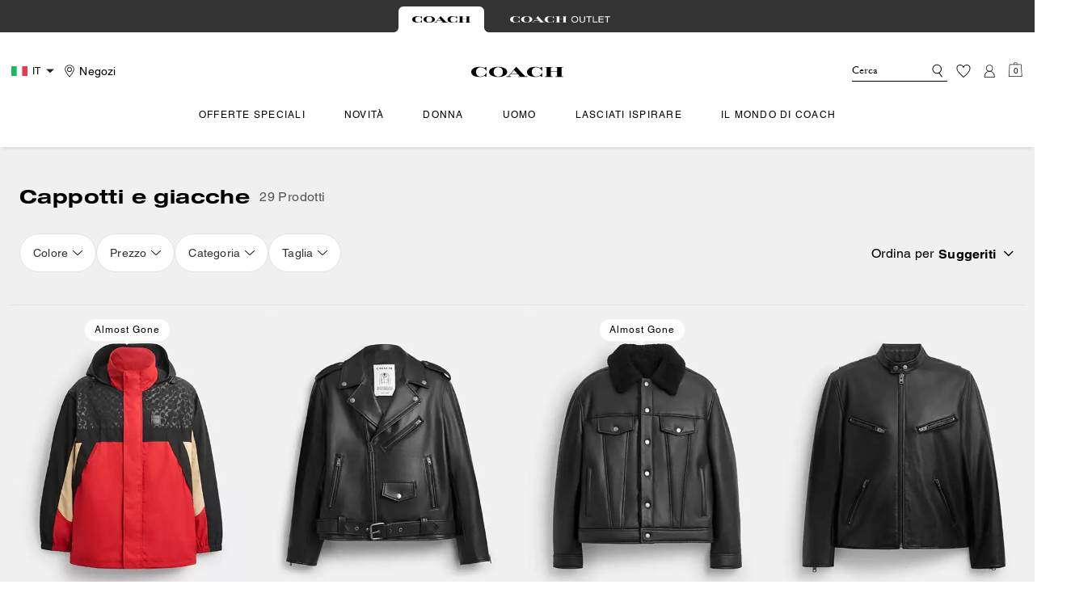

--- FILE ---
content_type: text/html; charset=utf-8
request_url: https://it.coach.com/it_IT/shop/uomo/pret-a-porter/cappotti-e-giacche
body_size: 88725
content:
<!DOCTYPE html><html lang="it"><head><meta charSet="utf-8"/><script type="text/javascript" src="https://it.coach.com/resources/dac3aeabe148cb8bb45465ed00caf641e534c4117fe11" async ></script><script>
    
function getOriginalReferrer() {
var localStorage = window.localStorage || {
  setItem: function () {},
  getItem: function () {},
  clear: function () {},
  removeItem: function () {},
}

var STORAGE_ORIGINAL_REFERRER = 'mw_original_referrer'
var STORAGE_LAST_SESSION_ID = 'mw_last_session_id'
var SESSION_ID = 'sid'

var COMPAIGN_PARAMS = [
  'utm_source',
  'utm_medium',
  'utm_term',
  'utm_content',
  'utm_id',
  'utm_campaign',
  'gclid',
  'gclsrc',
  'dclid',
]

function getCookie(cname) {
  let name = cname + "=";
  let decodedCookie = decodeURIComponent(document.cookie);
  let ca = decodedCookie.split(';');
  for(let i = 0; i <ca.length; i++) {
    let c = ca[i];
    while (c.charAt(0) == ' ') {
      c = c.substring(1);
    }
    if (c.indexOf(name) == 0) {
      return c.substring(name.length, c.length);
    }
  }
  return "";
}

function compaignParamsWereUpdated(storedReferrer, currentReferrer) {
  if (!storedReferrer || !currentReferrer) {
    return true
  }
  try {
    var storedUrl = new URL(storedReferrer)
    var currentUrl = new URL(currentReferrer)

    var paramsDiffers = COMPAIGN_PARAMS.find(function (paramName) {
      var storedVal = storedUrl.searchParams.get(paramName)
      var currentVal = currentUrl.searchParams.get(paramName)
      return currentVal && currentVal !== storedVal
    })

    return !!paramsDiffers
  } catch (e) {
    console.error(e)
  }
  return true
}


  var storedReferrer = localStorage.getItem(STORAGE_ORIGINAL_REFERRER)
  var lastSessionId = localStorage.getItem(STORAGE_LAST_SESSION_ID)
  var currentReferrer = window.location.href
  var currentSessionId = getCookie(SESSION_ID)

  if (
    currentSessionId !== lastSessionId ||
    compaignParamsWereUpdated(storedReferrer, currentReferrer)
  ) {
    return currentReferrer
  }

  return storedReferrer
}

    function isLowPoweredDevice(deviceType) {
    const checkOutputVersion = (output, version)=>Array.isArray(output) ? Number(output[1]?.trim()) < version : false;
    const ua = window.navigator.userAgent;
    const isMobile = Boolean(deviceType.match(/smartphone|mobile/)) || Boolean(ua?.match(/Android|BlackBerry|iPhone|iPad|iPod|Opera Mini|IEMobile|WPDesktop/i));
    const isLegacyVersion = checkOutputVersion(/Android ([\d]+)/i.exec(ua), 10) || checkOutputVersion(/OS ([\d]+)/i.exec(ua), 15);
    return isMobile && isLegacyVersion;
}
    function getCurrentReferrer() {
    const referrerFromStorage = localStorage.getItem("mw_virtual_referrer");
    const lastVisitedUrl = localStorage.getItem("mw_last_visited_url");
    const isPaginatedPlpReload = getIsPaginatedPlpReload(lastVisitedUrl, window.location.href);
    const isPreviousPageSpa = !!window?.history?.state;
    if (!isPreviousPageSpa && isPaginatedPlpReload && lastVisitedUrl) {
        localStorage.setItem("mw_virtual_referrer", lastVisitedUrl);
        return lastVisitedUrl;
    }
    // use virtual referrer from storage if previous page was SPA
    if (isPreviousPageSpa && referrerFromStorage) {
        return referrerFromStorage;
    }
    // otherwise use default document.referrer and store it's value as a virtual referrer
    localStorage.setItem("mw_virtual_referrer", window.document.referrer);
    return window.document.referrer;
}
    function getIsPaginatedPlpReload(prevUrlStr, currentUrlStr) {
    if (!prevUrlStr || !currentUrlStr || !prevUrlStr.includes("/shop/") || !prevUrlStr.includes("page=")) {
        return false;
    }
    const prevUrl = new URL(prevUrlStr);
    const currentUrl = new URL(currentUrlStr);
    if (prevUrl.pathname !== currentUrl.pathname) {
        return false;
    }
    const prevParams = Object.fromEntries(prevUrl.searchParams);
    const currentParams = Object.fromEntries(currentUrl.searchParams);
    const missingParam = Object.keys(prevParams).filter((key)=>key !== "page").find((key)=>prevParams[key] !== currentParams[key]);
    return !missingParam;
}
    window.uiInteractiveCallbackTriggered = false;
    window.uiInteractiveCallback = function() {
      window.uiInteractiveCallbackTriggered = true;
    };
    setTimeout(() => { window.uiInteractiveCallback() }, 7000);
    window.dataLayer = window.dataLayer || [];
    function gtag(){dataLayer.push(arguments);}
    window.dataLayer.push({"event":"dataLayer_initialized","page":{"bread_crumbs":"UOMO:PRÊT-À-PORTER:CAPPOTTI E GIACCHE","is_outlet":"0","is_coachtopia":"0","is_soft_404":"0","page_brand":"Coach","page_language":"it-it","page_name":"UOMO:PRÊT-À-PORTER:CAPPOTTI E GIACCHE","page_region":"IT","page_title":"Cappotti e giacche | COACH®","page_type":"category","page_url":window.location.href,"page_path":window.location.pathname,"referrer":getCurrentReferrer(),"original_referrer":getOriginalReferrer()},"shop":{"category_id":"men-clothing-outerwear","category_id_path":"men:men-clothing:men-clothing-outerwear","filter":{},"page_category":"UOMO","page_category_2":"PRÊT-À-PORTER","page_category_3":"CAPPOTTI E GIACCHE","page_number":"1","result_count":"29","shop_name":"uomo-pret-a-porter-cappotti-e-giacche","sort_by":"Suggeriti","sort_direction":"descending"},"session":{"environment":"production","version":"pwa"},"user":{"is_first_visit":"0","is_logged_in":"0","is_registered":"0","membership_id":"","is_special_month":"0","is_subscribed":"0","user_type":"guest","is_vip_b2b":"0","is_low_powered":String(Number(isLowPoweredDevice("desktop")))},"cart":{}});
    (function(w,d,s,l,i){w[l]=w[l]||[];
    w[l].push({'gtm.start':new Date().getTime(),event:'gtm.js'});
    var f=d.getElementsByTagName(s)[0],
    j=d.createElement(s),dl=l!='dataLayer'?'&l='+l:'';j.async=true;j.src=
    'https://tpr-ss-analytics-eu.coach.com/gtm.js?id=GTM-PBWQ9LJ'+dl;f.parentNode.insertBefore(j,f);
    })(window,document,'script','dataLayer','');
  </script><script>
!function(){if('PerformanceLongTaskTiming' in window){var g=window.__tti={e:[]};
g.o=new PerformanceObserver(function(l){g.e=g.e.concat(l.getEntries())});
g.o.observe({entryTypes:['longtask']})}}();
</script><meta name="description" content="null"/><meta name="keywords"/><meta name="title" content="Cappotti e giacche | COACH®"/><meta name="robots" content="index, follow,max-image-preview:large"/><link rel="canonical" href="https://it.coach.com/it_IT/shop/uomo/pret-a-porter/cappotti-e-giacche"/><link rel="alternate" hrefLang="en-ES" href="https://es.coach.com/en_ES/shop/men/ready-to-wear/coats-jackets"/><link rel="alternate" hrefLang="es-ES" href="https://es.coach.com/es_ES/shop/hombre/confeccion/abrigos-y-chaquetas"/><link rel="alternate" hrefLang="en-IT" href="https://it.coach.com/en_IT/shop/men/ready-to-wear/coats-jackets"/><link rel="alternate" hrefLang="it-IT" href="https://it.coach.com/it_IT/shop/uomo/pret-a-porter/cappotti-e-giacche"/><link rel="alternate" hrefLang="en-FR" href="https://fr.coach.com/en_FR/shop/men/ready-to-wear/coats-jackets"/><link rel="alternate" hrefLang="fr-FR" href="https://fr.coach.com/fr_FR/shop/homme/pret-a-porter/manteaux-et-vestes"/><link rel="alternate" hrefLang="en-NL" href="https://nl.coach.com/en_NL/shop/men/ready-to-wear/coats-jackets"/><link rel="alternate" hrefLang="en-IE" href="https://ie.coach.com/en_IE/shop/men/ready-to-wear/coats-jackets"/><link rel="alternate" hrefLang="en-BE" href="https://be.coach.com/en_BE/shop/men/ready-to-wear/coats-jackets"/><link rel="alternate" hrefLang="en-AT" href="https://at.coach.com/en_AT/shop/men/ready-to-wear/coats-jackets"/><script data-qa="seo-site-navigation-element" type="application/ld+json">[{"@context":"http://schema.org","@type":"siteNavigationElement","name":"Offerte speciali","url":"https://it.coach.com/it_IT/shop/offerte-speciali/visualizza-tutto"},{"@context":"http://schema.org","@type":"siteNavigationElement","name":"Novità","url":"https://it.coach.com/it_IT/shop/novita/novita-donna/visualizza-tutto-2"},{"@context":"http://schema.org","@type":"siteNavigationElement","name":"Donna","url":"https://it.coach.com/it_IT/shop/donna/borse/visualizza-tutto"},{"@context":"http://schema.org","@type":"siteNavigationElement","name":"Uomo","url":"https://it.coach.com/it_IT/shop/uomo/borse/visualizza-tutto"},{"@context":"http://schema.org","@type":"siteNavigationElement","name":"Lasciati ispirare","url":"https://it.coach.com/it_IT/shop/novita/novita-donna/i-piu-venduti"},{"@context":"http://schema.org","@type":"siteNavigationElement","name":"Il mondo di Coach","url":"https://it.coach.com/it_IT/shop/il-mondo-di-coach/sfilata-primavera%C2%A02025"}]</script><meta name="viewport" content="width=device-width, initial-scale=1, user-scalable=no"/><meta name="theme-color" content="#000"/><link rel="apple-touch-icon" href="https://assets.coach.com/icons/coach/apple-touch-icon.png"/><link rel="icon" sizes="32x32" href="https://assets.coach.com/icons/coach/favicon-32x32.png" type="image/png"/><link rel="icon" sizes="16x16" href="https://assets.coach.com/icons/coach/favicon-16x16.png" type="image/png"/><link rel="icon" href="https://assets.coach.com/icons/coach/favicon.ico"/><link rel="manifest" href="/api/manifest"/><script>if(!document.cookie.includes('cc-rth') && !document.cookie.includes('cc-nx')) {
      document.cookie = "cc-rht=1; max-age=60; path=/";
    }</script><link rel="preload" href="https://assets.coach.com/eu/fonts/Helvetica-Roman.woff2" as="font" type="font/woff2" crossorigin="anonymous"/><link rel="preload" href="https://assets.coach.com/eu/fonts/Helvetica-Bold-v1.1.woff2" as="font" type="font/woff2" crossorigin="anonymous"/><link rel="preload" href="https://assets.coach.com/eu/fonts/neue_helvetica_73_extended_bold.woff2" as="font" type="font/woff2" crossorigin="anonymous"/><link rel="preload" href="https://assets.coach.com/eu/fonts/neue_helvetica_53_extended-v1.1.woff2" as="font" type="font/woff2" crossorigin="anonymous"/><link rel="preload" href="https://assets.coach.com/eu/fonts/Garamond-Roman.woff2" as="font" type="font/woff2" crossorigin="anonymous"/><link rel="preconnect" href="https://p11.techlab-cdn.com" crossorigin="anonymous"/><link rel="preconnect" href="https://tpr-ss-analytics-eu.coach.com" crossorigin="anonymous"/><link rel="preconnect" href="https://www.googletagmanager.com" crossorigin="anonymous"/><link rel="preconnect" href="https://cdn.quantummetric.com" crossorigin="anonymous"/><link rel="dns-prefetch" href="https://tapestry-app.quantummetric.com" crossorigin="anonymous"/><link rel="dns-prefetch" href="https://www.google-analytics.com" crossorigin="anonymous"/><link rel="dns-prefetch" href="https://cdn.optimizely.com" crossorigin="anonymous"/><link rel="dns-prefetch" href="https://assets.coach.com" crossorigin="anonymous"/><link rel="dns-prefetch" href="https://coach.scene7.com" crossorigin="anonymous"/><title>Cappotti e giacche | COACH®</title><link rel="preload" as="image" fetchPriority="high" href="https://coach.scene7.com/is/image/Coach/cbd42_bkx_a0?$desktopProductTile$"/><link rel="next" href="/it_IT/shop/uomo/pret-a-porter/cappotti-e-giacche?page=2&amp;startFrom=2"/><script type="application/ld+json">{"@context":"http://schema.org","@type":"ItemList","numberOfItems":16,"itemListElement":[{"@type":"ListItem","position":"1","name":"Giacca A Vento Convertibile","url":["https://it.coach.com/products/giacca-a-vento-convertibile/CBD42.html"],"image":["https://coach.scene7.com/is/image/Coach/cbd42_bkx_a0"]},{"@type":"ListItem","position":"2","name":"Giacca Stile Moto Leggera","url":["https://it.coach.com/products/giacca-stile-moto-leggera/CDP29.html"],"image":["https://coach.scene7.com/is/image/Coach/cdp29_blk_a0"]},{"@type":"ListItem","position":"3","name":"Giacca trucker in shearling","url":["https://it.coach.com/products/giacca-trucker-in-shearling/CU445.html"],"image":["https://coach.scene7.com/is/image/Coach/cu445_blk_a0"]},{"@type":"ListItem","position":"4","name":"Giacca da motociclista in pelle","url":["https://it.coach.com/products/giacca-da-motociclista-in-pelle/CV535.html"],"image":["https://coach.scene7.com/is/image/Coach/cv535_blk_a0"]},{"@type":"ListItem","position":"5","name":"Giacca Corta In Lana","url":["https://it.coach.com/products/giacca-corta-in-lana/CDH08.html"],"image":["https://coach.scene7.com/is/image/Coach/cdh08_b5h_a0"]},{"@type":"ListItem","position":"6","name":"Blazer Western In Camoscio","url":["https://it.coach.com/products/blazer-western-in-camoscio/CDH13.html"],"image":["https://coach.scene7.com/is/image/Coach/cdh13_dbr_a0"]},{"@type":"ListItem","position":"7","name":"Giacca Heritage C in pelle leggera","url":["https://it.coach.com/products/giacca-heritage-c-in-pelle-leggera/CU447.html"],"image":["https://coach.scene7.com/is/image/Coach/cu447_blk_a0"]},{"@type":"ListItem","position":"8","name":"Giacca a vento a blocchi di colore","url":["https://it.coach.com/products/giacca-a-vento-a-blocchi-di-colore/CAU82.html"],"image":["https://coach.scene7.com/is/image/Coach/cau82_tv4_a0"]},{"@type":"ListItem","position":"9","name":"Giacca In Denim Con Colletto In Shearling","url":["https://it.coach.com/products/giacca-in-denim-con-colletto-in-shearling/CDH10.html"],"image":["https://coach.scene7.com/is/image/Coach/cdh10_p9j_a0"]},{"@type":"ListItem","position":"10","name":"Cappotto in lana double face","url":["https://it.coach.com/products/cappotto-in-lana-double-face/CV898.html"],"image":["https://coach.scene7.com/is/image/Coach/cv898_b5h_a0"]},{"@type":"ListItem","position":"11","name":"Giacca Bomber In Finta Pelliccia In Poliestere Riciclato","url":["https://it.coach.com/products/giacca-bomber-in-finta-pelliccia-in-poliestere-riciclato/CDH07.html"],"image":["https://coach.scene7.com/is/image/Coach/cdh07_bvv_a0"]},{"@type":"ListItem","position":"12","name":"Giacca Bomber In Pelle Effetto Vintage","url":["https://it.coach.com/products/giacca-bomber-in-pelle-effetto-vintage/CBD41.html"],"image":["https://coach.scene7.com/is/image/Coach/cbd41_blk_a0"]},{"@type":"ListItem","position":"13","name":"Piumino Con Cappuccio E Cerniera","url":["https://it.coach.com/products/piumino-con-cappuccio-e-cerniera/CCA46.html"],"image":["https://coach.scene7.com/is/image/Coach/cca46_b5h_a0"]},{"@type":"ListItem","position":"14","name":"Giacca sportiva double face in pelle","url":["https://it.coach.com/products/giacca-sportiva-double-face-in-pelle/CV534.html"],"image":["https://coach.scene7.com/is/image/Coach/cv534_bkcq_a0"]},{"@type":"ListItem","position":"15","name":"Gilet Piumino Signature Trapuntato In Poliestere Riciclato","url":["https://it.coach.com/products/gilet-piumino-signature-trapuntato-in-poliestere-riciclato/CCO29.html"],"image":["https://coach.scene7.com/is/image/Coach/cco29_blk_a0"]},{"@type":"ListItem","position":"16","name":"Giacca College In Lana","url":["https://it.coach.com/products/giacca-college-in-lana/CCQ47.html"],"image":["https://coach.scene7.com/is/image/Coach/ccq47_brn_a0"]}]}</script><script src="/api/optimizely-script" referrerPolicy="no-referrer-when-downgrade" type="text/javascript"></script><meta name="next-head-count" content="46"/><link rel="preload" href="/_next/static/css/7ae2195a07bd274b.css" as="style"/><link rel="stylesheet" href="/_next/static/css/7ae2195a07bd274b.css" data-n-g=""/><noscript data-n-css=""></noscript><script defer="" nomodule="" src="/_next/static/chunks/polyfills-c67a75d1b6f99dc8.js"></script><script defer="" src="/_next/static/chunks/7677-4be00bb6e8d95af6.js"></script><script defer="" src="/_next/static/chunks/8146.72bf998def92811e.js"></script><script defer="" src="/_next/static/chunks/7701.63ef27afbcaed3c8.js"></script><script defer="" src="/_next/static/chunks/8438-04b5553e1ec861fa.js"></script><script defer="" src="/_next/static/chunks/787.c061b770f97eba28.js"></script><script defer="" src="/_next/static/chunks/7886.5cf26c04efd475f0.js"></script><script defer="" src="/_next/static/chunks/9440.3674df6cc0aaa9fb.js"></script><script defer="" src="/_next/static/chunks/8234.04d7770f5f484858.js"></script><script defer="" src="/_next/static/chunks/5671.efa8c69cf29df0db.js"></script><script defer="" src="/_next/static/chunks/4171.52f051b927200902.js"></script><script defer="" src="/_next/static/chunks/4320.41195c59c32f0b8d.js"></script><script defer="" src="/_next/static/chunks/7968.078489f7aacca50a.js"></script><script src="/_next/static/chunks/webpack-f44228f807940e0b.js" defer=""></script><script src="/_next/static/chunks/framework-24b7f8f46b43a384.js" defer=""></script><script src="/_next/static/chunks/main-83d5869bd5821e95.js" defer=""></script><script src="/_next/static/chunks/pages/_app-cd1e48924a330ed3.js" defer=""></script><script src="/_next/static/chunks/1926-ccf47b2bd1237704.js" defer=""></script><script src="/_next/static/chunks/4828-65250ec705250a17.js" defer=""></script><script src="/_next/static/chunks/7332-404340dce865bada.js" defer=""></script><script src="/_next/static/chunks/5241-db1c74611149f00a.js" defer=""></script><script src="/_next/static/chunks/5784-37a15adfefb658b5.js" defer=""></script><script src="/_next/static/chunks/9576-bc680240c770cf66.js" defer=""></script><script src="/_next/static/chunks/4192-4db0e01135dad43d.js" defer=""></script><script src="/_next/static/chunks/4041-7262d0c1d3ca5192.js" defer=""></script><script src="/_next/static/chunks/9209-19b7a3d5aeb15af1.js" defer=""></script><script src="/_next/static/chunks/2111-9e7d772c38e3c024.js" defer=""></script><script src="/_next/static/chunks/9961-534c8a40fa7881bb.js" defer=""></script><script src="/_next/static/chunks/3182-0481226a65357bba.js" defer=""></script><script src="/_next/static/chunks/6798-3fee374a12952428.js" defer=""></script><script src="/_next/static/chunks/6197-82e506653a9eef4f.js" defer=""></script><script src="/_next/static/chunks/4970-c243a8e94660d822.js" defer=""></script><script src="/_next/static/chunks/2707-808861a6fc3c8f84.js" defer=""></script><script src="/_next/static/chunks/3808-850056607e118774.js" defer=""></script><script src="/_next/static/chunks/pages/shop/%5B...slug%5D-cb1ee82652b32a8c.js" defer=""></script><script src="/_next/static/-kqsMUfZwhvEa40669CsZ/_buildManifest.js" defer=""></script><script src="/_next/static/-kqsMUfZwhvEa40669CsZ/_ssgManifest.js" defer=""></script></head><body class="brand-coach plp-v3-template"><noscript><iframe src='https://www.googletagmanager.com/ns.html?id=GTM-PBWQ9LJ'
      height='0' width='0' style='display:none;visibility:hidden'></iframe></noscript><div id="__next"><style data-emotion="css-global kcxk3r">:host,:root,[data-theme]{--chakra-ring-inset:var(--chakra-empty,/*!*/ /*!*/);--chakra-ring-offset-width:0px;--chakra-ring-offset-color:#fff;--chakra-ring-color:rgba(66, 153, 225, 0.6);--chakra-ring-offset-shadow:0 0 #0000;--chakra-ring-shadow:0 0 #0000;--chakra-space-x-reverse:0;--chakra-space-y-reverse:0;--chakra-colors-transparent:transparent;--chakra-colors-current:currentColor;--chakra-colors-black:#000000;--chakra-colors-white:#FFFFFF;--chakra-colors-whiteAlpha-50:rgba(255, 255, 255, 0.04);--chakra-colors-whiteAlpha-100:rgba(255, 255, 255, 0.06);--chakra-colors-whiteAlpha-200:rgba(255, 255, 255, 0.08);--chakra-colors-whiteAlpha-300:rgba(255, 255, 255, 0.16);--chakra-colors-whiteAlpha-400:rgba(255, 255, 255, 0.24);--chakra-colors-whiteAlpha-500:rgba(255, 255, 255, 0.36);--chakra-colors-whiteAlpha-600:rgba(255, 255, 255, 0.48);--chakra-colors-whiteAlpha-700:rgba(255, 255, 255, 0.64);--chakra-colors-whiteAlpha-800:rgba(255, 255, 255, 0.80);--chakra-colors-whiteAlpha-900:rgba(255, 255, 255, 0.92);--chakra-colors-blackAlpha-50:rgba(0, 0, 0, 0.04);--chakra-colors-blackAlpha-100:rgba(0, 0, 0, 0.06);--chakra-colors-blackAlpha-200:rgba(0, 0, 0, 0.08);--chakra-colors-blackAlpha-300:rgba(0, 0, 0, 0.16);--chakra-colors-blackAlpha-400:rgba(0, 0, 0, 0.24);--chakra-colors-blackAlpha-500:rgba(0, 0, 0, 0.36);--chakra-colors-blackAlpha-600:rgba(0, 0, 0, 0.48);--chakra-colors-blackAlpha-700:rgba(0, 0, 0, 0.64);--chakra-colors-blackAlpha-800:rgba(0, 0, 0, 0.80);--chakra-colors-blackAlpha-900:rgba(0, 0, 0, 0.92);--chakra-colors-gray-50:#F7FAFC;--chakra-colors-gray-100:#EDF2F7;--chakra-colors-gray-200:#E2E8F0;--chakra-colors-gray-300:#CBD5E0;--chakra-colors-gray-400:#A0AEC0;--chakra-colors-gray-500:#718096;--chakra-colors-gray-600:#4A5568;--chakra-colors-gray-700:#2D3748;--chakra-colors-gray-800:#1A202C;--chakra-colors-gray-900:#171923;--chakra-colors-red-50:#FFF5F5;--chakra-colors-red-100:#FED7D7;--chakra-colors-red-200:#FEB2B2;--chakra-colors-red-300:#FC8181;--chakra-colors-red-400:#F56565;--chakra-colors-red-500:#E53E3E;--chakra-colors-red-600:#C53030;--chakra-colors-red-700:#9B2C2C;--chakra-colors-red-800:#822727;--chakra-colors-red-900:#63171B;--chakra-colors-orange-50:#FFFAF0;--chakra-colors-orange-100:#FEEBC8;--chakra-colors-orange-200:#FBD38D;--chakra-colors-orange-300:#F6AD55;--chakra-colors-orange-400:#ED8936;--chakra-colors-orange-500:#DD6B20;--chakra-colors-orange-600:#C05621;--chakra-colors-orange-700:#9C4221;--chakra-colors-orange-800:#7B341E;--chakra-colors-orange-900:#652B19;--chakra-colors-yellow-50:#FFFFF0;--chakra-colors-yellow-100:#FEFCBF;--chakra-colors-yellow-200:#FAF089;--chakra-colors-yellow-300:#F6E05E;--chakra-colors-yellow-400:#ECC94B;--chakra-colors-yellow-500:#D69E2E;--chakra-colors-yellow-600:#B7791F;--chakra-colors-yellow-700:#975A16;--chakra-colors-yellow-800:#744210;--chakra-colors-yellow-900:#5F370E;--chakra-colors-green-50:#F0FFF4;--chakra-colors-green-100:#C6F6D5;--chakra-colors-green-200:#9AE6B4;--chakra-colors-green-300:#68D391;--chakra-colors-green-400:#48BB78;--chakra-colors-green-500:#38A169;--chakra-colors-green-600:#2F855A;--chakra-colors-green-700:#276749;--chakra-colors-green-800:#22543D;--chakra-colors-green-900:#1C4532;--chakra-colors-teal-50:#E6FFFA;--chakra-colors-teal-100:#B2F5EA;--chakra-colors-teal-200:#81E6D9;--chakra-colors-teal-300:#4FD1C5;--chakra-colors-teal-400:#38B2AC;--chakra-colors-teal-500:#319795;--chakra-colors-teal-600:#2C7A7B;--chakra-colors-teal-700:#285E61;--chakra-colors-teal-800:#234E52;--chakra-colors-teal-900:#1D4044;--chakra-colors-blue-50:#ebf8ff;--chakra-colors-blue-100:#bee3f8;--chakra-colors-blue-200:#90cdf4;--chakra-colors-blue-300:#63b3ed;--chakra-colors-blue-400:#4299e1;--chakra-colors-blue-500:#3182ce;--chakra-colors-blue-600:#2b6cb0;--chakra-colors-blue-700:#2c5282;--chakra-colors-blue-800:#2a4365;--chakra-colors-blue-900:#1A365D;--chakra-colors-cyan-50:#EDFDFD;--chakra-colors-cyan-100:#C4F1F9;--chakra-colors-cyan-200:#9DECF9;--chakra-colors-cyan-300:#76E4F7;--chakra-colors-cyan-400:#0BC5EA;--chakra-colors-cyan-500:#00B5D8;--chakra-colors-cyan-600:#00A3C4;--chakra-colors-cyan-700:#0987A0;--chakra-colors-cyan-800:#086F83;--chakra-colors-cyan-900:#065666;--chakra-colors-purple-50:#FAF5FF;--chakra-colors-purple-100:#E9D8FD;--chakra-colors-purple-200:#D6BCFA;--chakra-colors-purple-300:#B794F4;--chakra-colors-purple-400:#9F7AEA;--chakra-colors-purple-500:#805AD5;--chakra-colors-purple-600:#6B46C1;--chakra-colors-purple-700:#553C9A;--chakra-colors-purple-800:#44337A;--chakra-colors-purple-900:#322659;--chakra-colors-pink-50:#FFF5F7;--chakra-colors-pink-100:#FED7E2;--chakra-colors-pink-200:#FBB6CE;--chakra-colors-pink-300:#F687B3;--chakra-colors-pink-400:#ED64A6;--chakra-colors-pink-500:#D53F8C;--chakra-colors-pink-600:#B83280;--chakra-colors-pink-700:#97266D;--chakra-colors-pink-800:#702459;--chakra-colors-pink-900:#521B41;--chakra-colors-linkedin-50:#E8F4F9;--chakra-colors-linkedin-100:#CFEDFB;--chakra-colors-linkedin-200:#9BDAF3;--chakra-colors-linkedin-300:#68C7EC;--chakra-colors-linkedin-400:#34B3E4;--chakra-colors-linkedin-500:#00A0DC;--chakra-colors-linkedin-600:#008CC9;--chakra-colors-linkedin-700:#0077B5;--chakra-colors-linkedin-800:#005E93;--chakra-colors-linkedin-900:#004471;--chakra-colors-facebook-50:#E8F4F9;--chakra-colors-facebook-100:#D9DEE9;--chakra-colors-facebook-200:#B7C2DA;--chakra-colors-facebook-300:#6482C0;--chakra-colors-facebook-400:#4267B2;--chakra-colors-facebook-500:#385898;--chakra-colors-facebook-600:#314E89;--chakra-colors-facebook-700:#29487D;--chakra-colors-facebook-800:#223B67;--chakra-colors-facebook-900:#1E355B;--chakra-colors-messenger-50:#D0E6FF;--chakra-colors-messenger-100:#B9DAFF;--chakra-colors-messenger-200:#A2CDFF;--chakra-colors-messenger-300:#7AB8FF;--chakra-colors-messenger-400:#2E90FF;--chakra-colors-messenger-500:#0078FF;--chakra-colors-messenger-600:#0063D1;--chakra-colors-messenger-700:#0052AC;--chakra-colors-messenger-800:#003C7E;--chakra-colors-messenger-900:#002C5C;--chakra-colors-whatsapp-50:#dffeec;--chakra-colors-whatsapp-100:#b9f5d0;--chakra-colors-whatsapp-200:#90edb3;--chakra-colors-whatsapp-300:#65e495;--chakra-colors-whatsapp-400:#3cdd78;--chakra-colors-whatsapp-500:#22c35e;--chakra-colors-whatsapp-600:#179848;--chakra-colors-whatsapp-700:#0c6c33;--chakra-colors-whatsapp-800:#01421c;--chakra-colors-whatsapp-900:#001803;--chakra-colors-twitter-50:#E5F4FD;--chakra-colors-twitter-100:#C8E9FB;--chakra-colors-twitter-200:#A8DCFA;--chakra-colors-twitter-300:#83CDF7;--chakra-colors-twitter-400:#57BBF5;--chakra-colors-twitter-500:#1DA1F2;--chakra-colors-twitter-600:#1A94DA;--chakra-colors-twitter-700:#1681BF;--chakra-colors-twitter-800:#136B9E;--chakra-colors-twitter-900:#0D4D71;--chakra-colors-telegram-50:#E3F2F9;--chakra-colors-telegram-100:#C5E4F3;--chakra-colors-telegram-200:#A2D4EC;--chakra-colors-telegram-300:#7AC1E4;--chakra-colors-telegram-400:#47A9DA;--chakra-colors-telegram-500:#0088CC;--chakra-colors-telegram-600:#007AB8;--chakra-colors-telegram-700:#006BA1;--chakra-colors-telegram-800:#005885;--chakra-colors-telegram-900:#003F5E;--chakra-colors-main-primary:var(--color-primary);--chakra-colors-main-secondary:var(--color-secondary);--chakra-colors-main-black:var(--color-black-base);--chakra-colors-main-saleRed:var(--color-sale);--chakra-colors-main-white:var(--color-white-base);--chakra-colors-main-inactive:var(--color-inactive);--chakra-colors-main-gray:var(--color-neutral-base);--chakra-colors-main-darkGray:var(--color-dark-gray);--chakra-colors-main-lightGray:var(--color-neutral-light);--chakra-colors-cart-default:var(--color-black-base);--chakra-colors-cart-sale:var(--color-sale);--chakra-colors-cart-old:var(--color-neutral-base);--chakra-colors-neutral-base:var(--color-neutral-base);--chakra-colors-neutral-cool:var(--color-neutral-cool);--chakra-colors-neutral-dark:var(--color-neutral-dark);--chakra-colors-neutral-light:var(--color-neutral-light);--chakra-colors-neutral-inactive:var(--color-neutral-inactive);--chakra-colors-neutral-medium:var(--color-neutral-medium);--chakra-colors-scrim-light:var(--color-scrim-light);--chakra-colors-scrim-dark:var(--color-scrim-dark);--chakra-colors-error-primary:var(--color-error-primary);--chakra-colors-error-secondary:var(--color-error-secondary);--chakra-colors-standout-primary:var(--color-standout-primary);--chakra-colors-standout-secondary:var(--color-standout-secondary);--chakra-colors-success-primary:var(--color-success-primary);--chakra-colors-success-secondary:var(--color-success-secondary);--chakra-borders-none:0;--chakra-borders-1px:1px solid;--chakra-borders-2px:2px solid;--chakra-borders-4px:4px solid;--chakra-borders-8px:8px solid;--chakra-fonts-heading:-apple-system,BlinkMacSystemFont,"Segoe UI",Helvetica,Arial,sans-serif,"Apple Color Emoji","Segoe UI Emoji","Segoe UI Symbol";--chakra-fonts-body:-apple-system,BlinkMacSystemFont,"Segoe UI",Helvetica,Arial,sans-serif,"Apple Color Emoji","Segoe UI Emoji","Segoe UI Symbol";--chakra-fonts-mono:SFMono-Regular,Menlo,Monaco,Consolas,"Liberation Mono","Courier New",monospace;--chakra-fontSizes-3xs:0.45rem;--chakra-fontSizes-2xs:0.625rem;--chakra-fontSizes-xs:var(--text-12);--chakra-fontSizes-sm:var(--text-14);--chakra-fontSizes-md:var(--text-16);--chakra-fontSizes-lg:var(--text-20);--chakra-fontSizes-xl:var(--text-24);--chakra-fontSizes-2xl:1.5rem;--chakra-fontSizes-3xl:1.875rem;--chakra-fontSizes-4xl:2.25rem;--chakra-fontSizes-5xl:3rem;--chakra-fontSizes-6xl:3.75rem;--chakra-fontSizes-7xl:4.5rem;--chakra-fontSizes-8xl:6rem;--chakra-fontSizes-9xl:8rem;--chakra-fontSizes-xxs:var(--text-10);--chakra-fontSizes-xlg:var(--text-26);--chakra-fontSizes-xxl:var(--text-28);--chakra-fontSizes-xxxl:var(--text-30);--chakra-fontSizes-double:var(--text-32);--chakra-fontSizes-doublelg:var(--text-40);--chakra-fontSizes-triple:var(--text-48);--chakra-fontSizes-triplelg:var(--text-54);--chakra-fontWeights-hairline:100;--chakra-fontWeights-thin:200;--chakra-fontWeights-light:300;--chakra-fontWeights-normal:400;--chakra-fontWeights-medium:500;--chakra-fontWeights-semibold:600;--chakra-fontWeights-bold:700;--chakra-fontWeights-extrabold:800;--chakra-fontWeights-black:900;--chakra-letterSpacings-tighter:-0.05em;--chakra-letterSpacings-tight:-0.025em;--chakra-letterSpacings-normal:0;--chakra-letterSpacings-wide:0.025em;--chakra-letterSpacings-wider:0.05em;--chakra-letterSpacings-widest:0.1em;--chakra-letterSpacings-xxl:var(--letter-spacing-2xl);--chakra-letterSpacings-xl:var(--letter-spacing-xl);--chakra-letterSpacings-lg:var(--letter-spacing-l);--chakra-letterSpacings-md:var(--letter-spacing-m);--chakra-letterSpacings-sm:var(--letter-spacing-s);--chakra-letterSpacings-xs:var(--letter-spacing-xs);--chakra-lineHeights-3:.75rem;--chakra-lineHeights-4:1rem;--chakra-lineHeights-5:1.25rem;--chakra-lineHeights-6:1.5rem;--chakra-lineHeights-7:1.75rem;--chakra-lineHeights-8:2rem;--chakra-lineHeights-9:2.25rem;--chakra-lineHeights-10:2.5rem;--chakra-lineHeights-normal:normal;--chakra-lineHeights-none:1;--chakra-lineHeights-shorter:1.25;--chakra-lineHeights-short:1.375;--chakra-lineHeights-base:1.5;--chakra-lineHeights-tall:1.625;--chakra-lineHeights-taller:2;--chakra-lineHeights-xxl:var(--line-height-2xl);--chakra-lineHeights-xl:var(--line-height-xl);--chakra-lineHeights-lg:var(--line-height-l);--chakra-lineHeights-md:var(--line-height-m);--chakra-lineHeights-s:var(--line-height-s);--chakra-lineHeights-xs:var(--line-height-xs);--chakra-radii-none:0;--chakra-radii-sm:0.125rem;--chakra-radii-base:0.25rem;--chakra-radii-md:0.375rem;--chakra-radii-lg:0.5rem;--chakra-radii-xl:0.75rem;--chakra-radii-2xl:1rem;--chakra-radii-3xl:1.5rem;--chakra-radii-full:9999px;--chakra-space-1:0.25rem;--chakra-space-2:0.5rem;--chakra-space-3:0.75rem;--chakra-space-4:1rem;--chakra-space-5:1.25rem;--chakra-space-6:1.5rem;--chakra-space-7:1.75rem;--chakra-space-8:2rem;--chakra-space-9:2.25rem;--chakra-space-10:2.5rem;--chakra-space-12:3rem;--chakra-space-14:3.5rem;--chakra-space-16:4rem;--chakra-space-20:5rem;--chakra-space-24:6rem;--chakra-space-28:7rem;--chakra-space-32:8rem;--chakra-space-36:9rem;--chakra-space-40:10rem;--chakra-space-44:11rem;--chakra-space-48:12rem;--chakra-space-52:13rem;--chakra-space-56:14rem;--chakra-space-60:15rem;--chakra-space-64:16rem;--chakra-space-72:18rem;--chakra-space-80:20rem;--chakra-space-96:24rem;--chakra-space-px:1px;--chakra-space-0-5:0.125rem;--chakra-space-1-5:0.375rem;--chakra-space-2-5:0.625rem;--chakra-space-3-5:0.875rem;--chakra-space-s1:var(--spacing-1);--chakra-space-s3:var(--spacing-3);--chakra-space-s10:var(--spacing-10);--chakra-space-sm1:var(--btn-spacers-sm1);--chakra-space-jumbo:var(--spacing-24);--chakra-space-xxxl:var(--spacing-xxxl);--chakra-space-xxl:var(--spacing-12);--chakra-space-xl:var(--spacing-8);--chakra-space-l:var(--spacing-6);--chakra-space-lm:var(--spacing-lm);--chakra-space-m:var(--spacing-4);--chakra-space-mar:var(--spacing-3);--chakra-space-s:var(--spacing-2);--chakra-space-xs:var(--spacing-1);--chakra-shadows-xs:0 0 0 1px rgba(0, 0, 0, 0.05);--chakra-shadows-sm:0 1px 2px 0 rgba(0, 0, 0, 0.05);--chakra-shadows-base:0 1px 3px 0 rgba(0, 0, 0, 0.1),0 1px 2px 0 rgba(0, 0, 0, 0.06);--chakra-shadows-md:0 4px 6px -1px rgba(0, 0, 0, 0.1),0 2px 4px -1px rgba(0, 0, 0, 0.06);--chakra-shadows-lg:0 10px 15px -3px rgba(0, 0, 0, 0.1),0 4px 6px -2px rgba(0, 0, 0, 0.05);--chakra-shadows-xl:0 20px 25px -5px rgba(0, 0, 0, 0.1),0 10px 10px -5px rgba(0, 0, 0, 0.04);--chakra-shadows-2xl:0 25px 50px -12px rgba(0, 0, 0, 0.25);--chakra-shadows-outline:0 0 0 3px rgba(66, 153, 225, 0.6);--chakra-shadows-inner:inset 0 2px 4px 0 rgba(0,0,0,0.06);--chakra-shadows-none:none;--chakra-shadows-dark-lg:rgba(0, 0, 0, 0.1) 0px 0px 0px 1px,rgba(0, 0, 0, 0.2) 0px 5px 10px,rgba(0, 0, 0, 0.4) 0px 15px 40px;--chakra-sizes-1:0.25rem;--chakra-sizes-2:0.5rem;--chakra-sizes-3:0.75rem;--chakra-sizes-4:1rem;--chakra-sizes-5:1.25rem;--chakra-sizes-6:1.5rem;--chakra-sizes-7:1.75rem;--chakra-sizes-8:2rem;--chakra-sizes-9:2.25rem;--chakra-sizes-10:2.5rem;--chakra-sizes-12:3rem;--chakra-sizes-14:3.5rem;--chakra-sizes-16:4rem;--chakra-sizes-20:5rem;--chakra-sizes-24:6rem;--chakra-sizes-28:7rem;--chakra-sizes-32:8rem;--chakra-sizes-36:9rem;--chakra-sizes-40:10rem;--chakra-sizes-44:11rem;--chakra-sizes-48:12rem;--chakra-sizes-52:13rem;--chakra-sizes-56:14rem;--chakra-sizes-60:15rem;--chakra-sizes-64:16rem;--chakra-sizes-72:18rem;--chakra-sizes-80:20rem;--chakra-sizes-96:24rem;--chakra-sizes-px:1px;--chakra-sizes-0-5:0.125rem;--chakra-sizes-1-5:0.375rem;--chakra-sizes-2-5:0.625rem;--chakra-sizes-3-5:0.875rem;--chakra-sizes-max:max-content;--chakra-sizes-min:min-content;--chakra-sizes-full:100%;--chakra-sizes-3xs:14rem;--chakra-sizes-2xs:16rem;--chakra-sizes-xs:20rem;--chakra-sizes-sm:24rem;--chakra-sizes-md:28rem;--chakra-sizes-lg:32rem;--chakra-sizes-xl:36rem;--chakra-sizes-2xl:42rem;--chakra-sizes-3xl:48rem;--chakra-sizes-4xl:56rem;--chakra-sizes-5xl:64rem;--chakra-sizes-6xl:72rem;--chakra-sizes-7xl:80rem;--chakra-sizes-8xl:90rem;--chakra-sizes-prose:60ch;--chakra-sizes-container-sm:640px;--chakra-sizes-container-md:768px;--chakra-sizes-container-lg:1024px;--chakra-sizes-container-xl:1280px;--chakra-zIndices-hide:-1;--chakra-zIndices-auto:auto;--chakra-zIndices-base:0;--chakra-zIndices-docked:10;--chakra-zIndices-dropdown:1000;--chakra-zIndices-sticky:1100;--chakra-zIndices-banner:1200;--chakra-zIndices-overlay:1300;--chakra-zIndices-modal:1400;--chakra-zIndices-popover:1500;--chakra-zIndices-skipLink:1600;--chakra-zIndices-toast:1700;--chakra-zIndices-tooltip:1800;--chakra-transition-property-common:background-color,border-color,color,fill,stroke,opacity,box-shadow,transform;--chakra-transition-property-colors:background-color,border-color,color,fill,stroke;--chakra-transition-property-dimensions:width,height;--chakra-transition-property-position:left,right,top,bottom;--chakra-transition-property-background:background-color,background-image,background-position;--chakra-transition-easing-ease-in:cubic-bezier(0.4, 0, 1, 1);--chakra-transition-easing-ease-out:cubic-bezier(0, 0, 0.2, 1);--chakra-transition-easing-ease-in-out:cubic-bezier(0.4, 0, 0.2, 1);--chakra-transition-duration-ultra-fast:50ms;--chakra-transition-duration-faster:100ms;--chakra-transition-duration-fast:150ms;--chakra-transition-duration-normal:200ms;--chakra-transition-duration-slow:300ms;--chakra-transition-duration-slower:400ms;--chakra-transition-duration-ultra-slow:500ms;--chakra-blur-none:0;--chakra-blur-sm:4px;--chakra-blur-base:8px;--chakra-blur-md:12px;--chakra-blur-lg:16px;--chakra-blur-xl:24px;--chakra-blur-2xl:40px;--chakra-blur-3xl:64px;}.chakra-ui-light :host:not([data-theme]),.chakra-ui-light :root:not([data-theme]),.chakra-ui-light [data-theme]:not([data-theme]),[data-theme=light] :host:not([data-theme]),[data-theme=light] :root:not([data-theme]),[data-theme=light] [data-theme]:not([data-theme]),:host[data-theme=light],:root[data-theme=light],[data-theme][data-theme=light]{--chakra-colors-chakra-body-text:var(--chakra-colors-gray-800);--chakra-colors-chakra-body-bg:var(--chakra-colors-white);--chakra-colors-chakra-border-color:var(--chakra-colors-gray-200);--chakra-colors-chakra-subtle-bg:var(--chakra-colors-gray-100);--chakra-colors-chakra-placeholder-color:var(--chakra-colors-gray-500);}.chakra-ui-dark :host:not([data-theme]),.chakra-ui-dark :root:not([data-theme]),.chakra-ui-dark [data-theme]:not([data-theme]),[data-theme=dark] :host:not([data-theme]),[data-theme=dark] :root:not([data-theme]),[data-theme=dark] [data-theme]:not([data-theme]),:host[data-theme=dark],:root[data-theme=dark],[data-theme][data-theme=dark]{--chakra-colors-chakra-body-text:var(--chakra-colors-whiteAlpha-900);--chakra-colors-chakra-body-bg:var(--chakra-colors-gray-800);--chakra-colors-chakra-border-color:var(--chakra-colors-whiteAlpha-300);--chakra-colors-chakra-subtle-bg:var(--chakra-colors-gray-700);--chakra-colors-chakra-placeholder-color:var(--chakra-colors-whiteAlpha-400);}</style><style data-emotion="css-global 3kbdol">html{line-height:1.5;-webkit-text-size-adjust:100%;font-family:system-ui,sans-serif;-webkit-font-smoothing:antialiased;text-rendering:optimizeLegibility;-moz-osx-font-smoothing:grayscale;touch-action:manipulation;}body{position:relative;min-height:100%;font-feature-settings:'kern';}*,*::before,*::after{border-width:0;border-style:solid;box-sizing:border-box;}main{display:block;}hr{border-top-width:1px;box-sizing:content-box;height:0;overflow:visible;}pre,code,kbd,samp{font-family:SFMono-Regular,Menlo,Monaco,Consolas,monospace;font-size:1em;}a{background-color:transparent;color:inherit;-webkit-text-decoration:inherit;text-decoration:inherit;}abbr[title]{border-bottom:none;-webkit-text-decoration:underline;text-decoration:underline;-webkit-text-decoration:underline dotted;-webkit-text-decoration:underline dotted;text-decoration:underline dotted;}b,strong{font-weight:bold;}small{font-size:80%;}sub,sup{font-size:75%;line-height:0;position:relative;vertical-align:baseline;}sub{bottom:-0.25em;}sup{top:-0.5em;}img{border-style:none;}button,input,optgroup,select,textarea{font-family:inherit;font-size:100%;line-height:1.15;margin:0;}button,input{overflow:visible;}button,select{text-transform:none;}button::-moz-focus-inner,[type="button"]::-moz-focus-inner,[type="reset"]::-moz-focus-inner,[type="submit"]::-moz-focus-inner{border-style:none;padding:0;}fieldset{padding:0.35em 0.75em 0.625em;}legend{box-sizing:border-box;color:inherit;display:table;max-width:100%;padding:0;white-space:normal;}progress{vertical-align:baseline;}textarea{overflow:auto;}[type="checkbox"],[type="radio"]{box-sizing:border-box;padding:0;}[type="number"]::-webkit-inner-spin-button,[type="number"]::-webkit-outer-spin-button{-webkit-appearance:none!important;}input[type="number"]{-moz-appearance:textfield;}[type="search"]{-webkit-appearance:textfield;outline-offset:-2px;}[type="search"]::-webkit-search-decoration{-webkit-appearance:none!important;}::-webkit-file-upload-button{-webkit-appearance:button;font:inherit;}details{display:block;}summary{display:-webkit-box;display:-webkit-list-item;display:-ms-list-itembox;display:list-item;}template{display:none;}[hidden]{display:none!important;}body,blockquote,dl,dd,h1,h2,h3,h4,h5,h6,hr,figure,p,pre{margin:0;}button{background:transparent;padding:0;}fieldset{margin:0;padding:0;}ol,ul{margin:0;padding:0;}textarea{resize:vertical;}button,[role="button"]{cursor:pointer;}button::-moz-focus-inner{border:0!important;}table{border-collapse:collapse;}h1,h2,h3,h4,h5,h6{font-size:inherit;font-weight:inherit;}button,input,optgroup,select,textarea{padding:0;line-height:inherit;color:inherit;}img,svg,video,canvas,audio,iframe,embed,object{display:block;}img,video{max-width:100%;height:auto;}[data-js-focus-visible] :focus:not([data-focus-visible-added]):not([data-focus-visible-disabled]){outline:none;box-shadow:none;}select::-ms-expand{display:none;}:root{--chakra-vh:100vh;}@supports (height: -webkit-fill-available){:root{--chakra-vh:-webkit-fill-available;}}@supports (height: -moz-fill-available){:root{--chakra-vh:-moz-fill-available;}}@supports (height: 100dvh){:root{--chakra-vh:100dvh;}}</style><style data-emotion="css-global hqbhbc">body{font-family:var(--chakra-fonts-body);color:var(--chakra-colors-chakra-body-text);background:var(--chakra-colors-chakra-body-bg);transition-property:background-color;transition-duration:var(--chakra-transition-duration-normal);line-height:var(--chakra-lineHeights-base);}*::-webkit-input-placeholder{color:var(--chakra-colors-chakra-placeholder-color);}*::-moz-placeholder{color:var(--chakra-colors-chakra-placeholder-color);}*:-ms-input-placeholder{color:var(--chakra-colors-chakra-placeholder-color);}*::placeholder{color:var(--chakra-colors-chakra-placeholder-color);}*,*::before,::after{border-color:var(--chakra-colors-chakra-border-color);word-wrap:break-word;}html{-webkit-font-smoothing:initial;}html,body{touch-action:pan-x pan-y;}html #__next,body #__next{display:-webkit-box;display:-webkit-flex;display:-ms-flexbox;display:flex;-webkit-flex-direction:column;-ms-flex-direction:column;flex-direction:column;height:100%;}html p,body p{margin:0px;}main{-webkit-box-flex:1;-webkit-flex-grow:1;-ms-flex-positive:1;flex-grow:1;}footer{background:var(--color-neutral-light);border-top:1px solid var(--color-inactive);}:root{font-size:16px!important;--spacing-lm:22px;--spacing-xxxl:72px;--btn-spacers-sm1:6px;--font-size-heading-xs:38px;--font-size-heading-md:50px;--font-size-heading-lg:62px;--color-dark-gray:#2e2e2e;--text-11:11px;--text-13:13px;--text-14:14px;--max-mobile-tile-height:244px;--max-desktop-tile-height:304px;--min-mobile-tile-height:244px;--min-desktop-tile-height:304px;--color-neutral-inactive:#d8d8d8;--color-sale:#CC0000;--color-black-base:#000;--color-white-base:#fff;--certona-mobile-product-tile-width:140px;--certona-mobile-product-tile-dynamic-width:calc((100vw - 0.5rem) / 2.5);--certona-mobile-product-tile-height:175px;--certona-desktop-product-tile-width:215px;--certona-desktop-product-tile-height:268px;--promo-tile-1up-aspect-ratio:calc(243/304);--promo-tile-2up-desktop-aspect-ratio:calc(498/304);--staircase-comparablePrice-height:18px;--staircase-promoCallout-height:18px;--staircase-addToBag-height:36px;--staircase-viewSimilar-height:20px;--staircase-reviews-height:13px;--max-desktop-two-tiles-height:1220px;--scheme-darkThemeNAV-bg-color:var(--color-neutral-dark-1, #161616);--scheme-darkThemeNAV-text-color:var(--color-neutral-light);--scheme-darkThemeNAV-secondary-text-color:var(--color-neutral-light-3);--scheme-darkThemeNAV-footer-bg-color:var(--color-neutral-dark);--scheme-darkThemeNAV-t1-subline-color:var(--color-neutral-base);--scheme-darkThemeNAV-header-color:var(--color-neutral-light);--scheme-darkThemeNAV-list-price-color:var(--color-neutral-light);--scheme-darkThemeNAV-selected-category-bg:var(--color-background-cta-focus);--scheme-darkThemeNAV-suggestions-product-text-color:var(--color-secondary);--scheme-darkThemeNAV-suggestions-strikethrough-text-color:var(--color-neutral-light-3);--scheme-darkThemeNAV-input-bg-color:var(--color-neutral-light, #f7f7f7);--scheme-lightThemeNAV-bg-color:var(--color-white-base);--scheme-lightThemeNAV-text-color:var(--color-primary);--scheme-lightThemeNAV-secondary-text-color:var(--color-neutral-base);--scheme-lightThemeNAV-footer-bg-color:var(--color-neutral-light-1, #f1f1f1);--scheme-lightThemeNAV-t1-subline-color:var(--color-neutral-light-2, #e1e1e1);--scheme-lightThemeNAV-header-color:var(--color-neutral-medium);--scheme-lightThemeNAV-list-price-color:var(--color-neutral-1, #6d6d6d);--scheme-lightThemeNAV-selected-category-bg:var(--color-neutral-light);--scheme-lightThemeNAV-suggestions-product-text-color:var(--color-primary);--scheme-lightThemeNAV-suggestions-strikethrough-text-color:var(--color-neutral-1);--scheme-lightThemeNAV-input-bg-color:var(--color-neutral-light, #f7f7f7);--scheme-greyThemeNAV-bg-color:var(--color-neutral-light-1, #f0f0f0);--scheme-greyThemeNAV-text-color:var(--color-primary);--scheme-greyThemeNAV-secondary-text-color:var(--color-neutral-base);--scheme-greyThemeNAV-footer-bg-color:var(--color-secondary, ##FFFFFE);--scheme-greyThemeNAV-t1-subline-color:var(--color-neutral-light-2, #e1e1e1);--scheme-greyThemeNAV-header-color:var(--color-neutral-medium);--scheme-greyThemeNAV-list-price-color:var(--color-neutral-1, #6d6d6d);--scheme-greyThemeNAV-selected-category-bg:var(--color-secondary, ##FFFFFE);--scheme-greyThemeNAV-suggestions-product-text-color:var(--color-primary);--scheme-greyThemeNAV-suggestions-strikethrough-text-color:var(--color-neutral-1);--scheme-greyThemeNAV-input-bg-color:var(--color-white-base, #ffffff);--scheme-bg-color:var(--scheme-darkThemeNAV-bg-color, var(--scheme-default-bg-color, var(--color-neutral-dark-1, #161616)));--scheme-text-color:var(--scheme-darkThemeNAV-text-color, var(--scheme-default-text-color, var(--color-neutral-light)));--scheme-footer-bg-color:var(--scheme-darkThemeNAV-footer-bg-color, var(--scheme-default-footer-bg-color, var(--color-neutral-dark)));--scheme-t1-subline-color:var(--scheme-darkThemeNAV-t1-subline-color, var(--scheme-default-t1-subline-color, var(--color-neutral-base)));--scheme-header-color:var(--scheme-darkThemeNAV-header-color, var(--scheme-default-header-color, var(--color-neutral-light)));--scheme-list-price-color:var(--scheme-darkThemeNAV-list-price-color, var(--scheme-default-list-price-color, var(--color-neutral-light)));--scheme-secondary-text-color:var(--scheme-darkThemeNAV-secondary-text-color, var(--scheme-default-secondary-text-color, var(--color-neutral-light-3)));--scheme-selected-category-bg:var(--scheme-darkThemeNAV-selected-category-bg, var(--scheme-default-selected-category-bg, var(--color-background-cta-focus)));--scheme-suggestions-product-text-color:var(--scheme-darkThemeNAV-suggestions-product-text-color, var(--scheme-default-suggestions-product-text-color, var(--color-secondary)));--scheme-suggestions-strikethrough-text-color:var(--scheme-darkThemeNAV-suggestions-strikethrough-text-color, var(--scheme-default-suggestions-strikethrough-text-color, var(--color-neutral-light-3)));--scheme-input-bg-color:var(--scheme-darkThemeNAV-input-bg-color, var(--scheme-default-input-bg-color, var(--color-neutral-light, #f7f7f7)));}@media (min-width: 769px){:root{--staircase-viewSimilar-height:43px;--staircase-comparablePrice-height:21px;}}.plp-v3-1{--max-desktop-tile-height:403px;}#icon-review-star-half .cust0{fill-rule:evenodd;-webkit-clip-rule:evenodd;clip-rule:evenodd;fill:var(--color-dark-gray);}#icon-review-star-half .cust1{fill-rule:evenodd;-webkit-clip-rule:evenodd;clip-rule:evenodd;fill:var(--color-inactive);}.h-100{height:100%;}@supports not (aspect-ratio: auto){#home_body_slot_2 .amps-aspect-ratio-box .u-full-cover-element{padding:0px;}#home_body_slot_2 .amps-aspect-ratio-box .u-full-cover-element.m-d-ratio-defined img{position:relative;}}.content-asset_feedbackForm .modal{position:fixed;top:0px;left:0px;z-index:1500;display:none;width:100%;height:100%;overflow:hidden;outline:0px;}@media (min-width: 769px){.content-asset_feedbackForm .modal.modal-large .modal-dialog,.modal.modal-full-width.modal-large .modal-dialog{width:800px;max-width:800px;}}@media (min-width: 769px){.content-asset_feedbackForm .modal .modal-dialog,.modal.modal-full-width .modal-dialog{-webkit-align-items:center;-webkit-box-align:center;-ms-flex-align:center;align-items:center;}}@media (min-width: 0px) and (max-width: 767px){.content-asset_feedbackForm #modalFeedback .modal-dialog{width:calc(100% - 20px);max-width:100%;margin:10px;}}.content-asset_feedbackForm .modal .modal-dialog{position:relative;display:-webkit-box;display:-webkit-flex;display:-ms-flexbox;display:flex;min-height:100%;margin:auto;width:calc(100% - 64px);max-width:83%;}@media (min-width: 0px) and (max-width: 767px){.content-asset_feedbackForm #modalFeedback{width:100vw;}}.content-asset_feedbackForm #modalFeedback .modal-content{max-height:90vh;overflow:hidden;overflow-y:auto;}@media (min-width: 0px) and (max-width: 767px){.content-asset_feedbackForm #modalFeedbackContent{margin-top:5vh;}}@media (min-width: 769px){.content-asset_feedbackForm .modal .modal-content,.modal.modal-full-width .modal-content{height:auto;min-height:500px;}}.content-asset_feedbackForm .modal .modal-content{position:relative;display:-webkit-box;display:-webkit-flex;display:-ms-flexbox;display:flex;-webkit-flex-direction:column;-ms-flex-direction:column;flex-direction:column;width:100%;border-radius:2px;background-color:#fff;pointer-events:auto;outline:0px;padding:16px;}@media (min-width: 769px){.content-asset_feedbackForm .modal .modal-content{padding:24px;}}.content-asset_feedbackForm .modal .modal-header{padding-bottom:16px;}.content-asset_feedbackForm .modal .modal-header .close{float:right;}.content-asset_feedbackForm button.close{padding:0px;background-color:var(--chakra-colors-transparent);border:0px;-webkit-appearance:none;-moz-appearance:none;-ms-appearance:none;appearance:none;}.content-asset_feedbackForm .close{float:right;font-size:1.5rem;font-weight:700;line-height:1;color:#000;text-shadow:0 1px 0 #fff;opacity:.5;}.content-asset_feedbackForm .modalFeedbackForm{height:1440px;}.cms-slot img,.cms-slot svg{display:inline-block;}.certona-recommendations-home{min-width:1px;}.klarna-overlay~div>.chakra-modal__content-container{height:100vh;}.wyng_container{margin-top:48px;}.wyng-box__text{font-family:Helvetica LT Pro,Helvetica,Arial,sans-serif;font-size:10px;font-weight:400;line-height:1.35;letter-spacing:0.0625rem;margin-bottom:16px;margin-top:0px;}.wyng_box__header{font-family:HelveticaLTPro-Bold,Helvetica,Arial,sans-serif;font-weight:var(--chakra-fontWeights-bold);line-height:1.15;letter-spacing:0.0125rem;font-size:60px;margin-bottom:8px;margin-top:0px;}@media only screen and (max-width: 544px){.wyng_box__header{font-size:30px;}}.wyng-box__sub-header{font-family:var(--font-face2-normal),serif;font-weight:400;font-size:20px;line-height:1.4;letter-spacing:0.013rem;margin-bottom:24px;margin-top:0px;}.wyng-share-cta{font-weight:400;font-size:14px;line-height:1.15;padding:16px 24px;background:#ffffff;border:1px solid #d8d8d8;border-radius:2px;width:238px;}.tooltip-content{top:50px;left:-160px;width:220px;color:#223628;padding:10px;z-index:1;position:absolute;background:#FCEFF3;border-radius:6px;}.tooltip-content::after{top:-12px;left:calc(100% - 45px);content:'';position:absolute;margin-top:-5px;border-width:10px;border-style:solid;border-color:var(--chakra-colors-transparent);border-bottom-color:#FCEFF3;}.tooltip-content.tooltip-content--mobile{left:var(--chakra-space-1);}.tooltip-content.tooltip-content--mobile::after{left:10px;}.tooltip-content p{margin:0px;font-size:11px;text-align:left;line-height:1.2;letter-spacing:.5px;text-transform:none;}.tooltip-content a{-webkit-text-decoration:underline;text-decoration:underline;}::-ms-reveal{position:absolute;right:0px;}.pr-irlsnippet-header{display:none;}button.uiButton.ae-button{background:var(--chakra-colors-transparent);opacity:0;box-shadow:var(--chakra-shadows-none);position:absolute!important;top:0px;left:0px;}.chat_window.cCustomPreChatCmpMenu3Toro .main-menu{background-color:var(--chakra-colors-transparent);}.entry-highlight{font-family:var(--font-face2-normal);}.sizechart-content__select .table{width:100%;}.slick-dots-btn:before{display:none;}.slick-dots-btn svg path{fill:var(--color-inactive);}.slick-active .slick-dots-btn svg path{fill:#575757!important;}.review-rating-slider{width:100%;-webkit-appearance:none;-moz-appearance:none;-ms-appearance:none;appearance:none;background:var(--color-inactive);border-radius:4px;height:8px;}.review-rating-slider::-webkit-slider-thumb{-webkit-appearance:none;-moz-appearance:none;-ms-appearance:none;appearance:none;width:44px;height:8px;border-radius:5px;background:var(--color-neutral-dark);}.disabled-image{position:relative;}.disabled-image::after{content:"";cursor:pointer;position:absolute;top:0px;left:0px;width:100%;height:100%;-webkit-background-position:center;background-position:center;-webkit-background-size:cover;background-size:cover;background-repeat:no-repeat;background-image:url("[data-uri]");}.disabled-color{position:relative;}.disabled-color::after{content:"";cursor:pointer;position:absolute;top:3px;left:3px;width:70%;height:70%;-webkit-background-position:center;background-position:center;-webkit-background-size:cover;background-size:cover;background-repeat:no-repeat;background-image:url("[data-uri]");}.mob-recommend{-webkit-overflow-scrolling:touch;-ms-touch-action:touch;}.mob-recommend-items{scrollbar-width:none;}.mob-recommend-items::-webkit-scrollbar{display:none;}.mobile-carousel-slider .slick-dots{top:102%;}.main-promoModal .rightArrowStyle{-webkit-transform:translateX(0);-moz-transform:translateX(0);-ms-transform:translateX(0);transform:translateX(0);}.main-promoModal .leftArrowStyle{-webkit-transform:translateX(0);-moz-transform:translateX(0);-ms-transform:translateX(0);transform:translateX(0);}.recommendSlider .rightArrowStyle,.recommendSlider .leftArrowStyle{outline:2px solid transparent;outline-offset:2px;}.recommendSlider .rightArrowStyle:focus,.recommendSlider .leftArrowStyle:focus,.recommendSlider .rightArrowStyle svg:focus,.recommendSlider .leftArrowStyle svg:focus{outline:2px solid transparent;outline-offset:2px;}.recommendSlider .rightArrowStyle{-webkit-transform:translate(200%,-50%);-moz-transform:translate(200%,-50%);-ms-transform:translate(200%,-50%);transform:translate(200%,-50%);}.recommendSlider .leftArrowStyle{-webkit-transform:translate(-200%,-50%);-moz-transform:translate(-200%,-50%);-ms-transform:translate(-200%,-50%);transform:translate(-200%,-50%);}.ot-sdk-show-settings{font-size:10px;line-height:11px;}.ae-img{margin:0 auto;}.pdp-carousel-d{background-color:#f0f0f0;}.reloved-logo{margin:0 auto;}.klarna-logo{color:#17120f;font-family:Klarna Headline;font-weight:var(--chakra-fontWeights-bold);letter-spacing:-0.5px;font-size:12px;margin:0 4px;}.pdp-breadcrumb::-webkit-scrollbar{display:none;}.pdp-breadcrumb{-ms-overflow-style:none;scrollbar-width:none;}.pdp-product-heading{font-family:var(--font-face2-normal),serif;color:#000;}.ratings-content-divider{border-bottom:1px solid var(--color-inactive);}@media (min-width: 769px){.ratings-content-divider{border-bottom:1px dashed #000001;}}.content-divider::before{content:"";display:block;height:1px;width:100vw;position:relative;left:calc(50% - 50vw);background:var(--color-inactive);}.content-divider.content-divider-review-under-image::before{width:100%;left:unset;}.reviews-info-under-image{display:-webkit-box;display:-webkit-flex;display:-ms-flexbox;display:flex;-webkit-flex-direction:column;-ms-flex-direction:column;flex-direction:column;-webkit-align-items:flex-start;-webkit-box-align:flex-start;-ms-flex-align:flex-start;align-items:flex-start;}.reviews-write-review-under-image button{border:var(--chakra-borders-none);}.pdp-breadcrumb,.no-scrollVisible{-ms-overflow-style:none;scrollbar-width:none;}.pdp-breadcrumb::-webkit-scrollbar,.no-scrollVisible::-webkit-scrollbar{display:none;}.slider-left-alg{left:10px;}.slider-left-alg>.slick-list{left:4px;}.main-selector{margin-bottom:12px;}.main-selector .chakra-select__wrapper{height:48px;}.pr-shop-products+div{display:none;}.pr-media-carousel__caption+div{display:none;}.pr-media-carousel__card.pr-media-carousel__card--lg{height:100%;padding:1rem 2rem 0 2rem;}.pr-media-carousel__card .pr-overflow-x-hidden.pr-overflow-y-auto{overflow:hidden!important;}.pr-media-carousel__card .pr-overflow-x-hidden.pr-overflow-y-auto .pr-h-mediaDesktop{height:27rem;}.pr-shop-products h2{margin-bottom:0!important;}.w4{width:8rem;}.ship-text{margin-bottom:1.5rem;}.chakra-accordion__item>button[aria-expanded="true"]{padding-bottom:0px;}chakra-accordion__item>button[aria-expanded="false"]{padding-bottom:1rem;}.ship-text>a{font-size:.875rem;font-family:var(--font-face1-normal);}@media (min-width: 769px){#accordion-button-509+div{margin-bottom:15px;}}@media (min-width: 769px){#product-details>div{margin-left:10px;}}.cz2__type__symbols{font-family:MonogramSymbolsCustom;}body.backtotop-stickyVisible #backToTopBtn{-webkit-transform:translateY(-75px);-moz-transform:translateY(-75px);-ms-transform:translateY(-75px);transform:translateY(-75px);}@media (max-width: 769px){body.backtotop-stickyVisible #backToTopBtn{right:7px;}}@media (max-width: 769px){body.backtotop-stickyVisible.backtotop-visible .needlepoint{bottom:55px!important;}}body.backtotop-visible .needlepoint{bottom:50px!important;}body.chat-stickyVisible .helpButton{bottom:84px!important;}@media (max-width: 769px){body.chat-stickyVisible .helpButton{right:7px;}}body.chat-stickyVisible.backtotop-stickyVisible .helpButton{bottom:140px!important;}.compare-panel__atc .minicart__price .old-price+.actual-price{color:#000;font-family:var(--font-face2-normal),serif;}.compare-panel__atc .minicart__price .old-price{font-size:15px;-webkit-order:2;-ms-flex-order:2;order:2;margin-left:10px;}#web-messenger-container{right:1px;bottom:180px;}@media (min-width: 769px){#web-messenger-container{bottom:120px;right:9px;}}#web-messenger-container.opened{bottom:5px;}.countdown-banner__home .colon{font-family:var(--font-primary-bold);font-weight:var(--chakra-fontWeights-bold);line-height:1.15;letter-spacing:0.2px;}@media (min-width: 769px){.countdown-banner__home .colon{font-size:2.1rem;margin:0 8px;}}.countdown-banner__home--imgSection img{width:100%;}.countdown-banner__home--imgSection{width:107px;}@media (min-width: 769px){.countdown-banner__home--imgSection{width:214px;}}@media (min-width: 769px){.countdown-banner__home .plp-countdown-banner .countdown-banner__home--imgSection{width:165px;}}.countdown-banner__home .img-section .product_img{min-height:131px;}.countdown-banner__home .product_img{background:#f0f0f0;}.countdown-banner__home .img-section{margin:0 16px;}@media (min-width: 769px){.countdown-banner__home .img-section{margin:0 96px;}}@media (min-width: 769px){.countdown-banner__home--rightSection .time-box-container{margin-bottom:16px;}}.countdown-banner__home--rightSection .justify-content-center{-webkit-box-pack:space-around;-ms-flex-pack:space-around;-webkit-justify-content:space-around;justify-content:space-around;}.countdown-banner__home--rightSection>.time-info{margin-bottom:4px;color:#575757;}@media (min-width: 769px){.countdown-banner__home--rightSection>.time-info{margin-bottom:8px;}}.countdown-banner__home .time-box-container{margin-bottom:4px;}@media (min-width: 769px){.countdown-banner__home .deal-price{margin-bottom:16px;font-size:3.2rem;font-family:var(--font-primary-bold);font-weight:var(--chakra-fontWeights-bold);line-height:1.15;letter-spacing:0.2px;}}@media (min-width: 769px){header .header-promo-banner .header-banner .slick-list{min-height:0px;}}.countdown-banner__home .deal-price .deal-price-dis{font-size:.85714rem;line-height:1.4;letter-spacing:0.2px;color:#575757;}@media (min-width: 769px){.countdown-banner__home .deal-price .deal-price-dis{font-size:1.14286rem;line-height:1.35;letter-spacing:0.2px;font-weight:500;}}.countdown-banner__home .deal-text{font-size:.71429rem;line-height:1.4;letter-spacing:1px;margin-bottom:4px;color:#000;}@media (min-width: 769px){.countdown-banner__home .deal-text{font-size:1.42857rem;font-family:HelveticaLTPro-Roman,Arial,sans-serif;line-height:1.15;letter-spacing:1.25px;margin-bottom:8px;}}.countdown-banner__home .time-box{padding:8px;font-family:var(--font-primary-bold);font-weight:var(--chakra-fontWeights-bold);line-height:1.15;letter-spacing:0.2px;background-color:#000;color:#fff;border-radius:8px;}@media (min-width: 769px){.countdown-banner__home .time-box{padding:8px;font-size:3.14rem;font-family:var(--font-primary-bold);font-weight:var(--chakra-fontWeights-bold);line-height:1.15;letter-spacing:0.2px;background-color:#000;width:-webkit-fit-content;width:-moz-fit-content;width:fit-content;color:#fff;border-radius:8px;}}.countdown-banner__home .time-text{margin-right:6px;color:#000;font-size:.57143rem;width:32px;}@media (min-width: 769px){.countdown-banner__home .time-text{width:74px;}}@media (min-width: 769px){.countdown-banner__home .time-text.time-info{font-size:.71429rem;line-height:1.4;letter-spacing:1px;}}button[embeddedservice-chatheader_chatheader].minimizeButton{padding:1px 6px;outline:2px solid transparent;outline-offset:2px;}button[embeddedservice-chatheader_chatheader].closeButton{padding:1px 6px;outline:2px solid transparent;outline-offset:2px;}.embeddedServiceIcon{display:none;}.helpButton{bottom:12px!important;width:40px;height:38px!important;padding:0px;border-radius:50%;background-color:var(--color-white-base);background-image:url("data:image/svg+xml,%3Csvg width='38' height='32' fill='none' xmlns='http://www.w3.org/2000/svg' style='transform: scale(0.5);'%3E%3Cpath d='M37.5 30.9c-1.2-1.2-2.1-2.3-2.8-4.4l-.1-.2.1-.2c.4-.6.7-1.7.7-2.7v-6.9-4.8c-.2-2.8-2.1-5.3-4.9-6.6-.8-1.6-1.8-2.8-3.2-3.6C26 .7 24.3.2 22.5.1H10.7C8.5.3 6.4 1.2 4.9 2.5a8.04 8.04 0 00-2.7 5.2v11.8c0 1 .3 2.1.7 2.7l.1.1v.2c-.7 2.2-1.7 3.2-2.8 4.4l-.2.2c2.2 1 4.5.9 6.9-.2l.3-.1c.8 1.4 2 2.8 3.3 3.8 1.3.9 2.6 1.5 3.6 1.5h13.3c.5 0 2.5-.6 2.8-1.1l.2-.3.3.1c2.5 1.1 4.7 1.2 6.9.2l-.1-.1zM7.6 26c-.2-.1-.3-.2-.4-.3-2.2 1.1-4.1 1.1-4.8 1.1h-.8v-.1l.4-.6c.9-1.3 1.7-2.7 1.9-3.8-.5-.8-.8-1.9-.8-3V12.4 7.6c.8-3.5 3.3-5.8 7.6-6.6h11.9c3.1.2 5.4 1.6 6.8 4.2.1.3.2.5.3.7.4.9.7 1.8.8 2.7l.2 10.4c-.3 2.7-2 4.8-3 5.7-1.4 1.4-3.1 2.3-4.2 2.3l-13.3.1c-.4 0-1.4-.4-2.2-.8-.1-.2-.2-.2-.4-.3zm27.6 4.8c-.8 0-2.6 0-4.8-1.1-.7.6-2.4 1.4-3 1.4L14.1 31c-1.1 0-3.1-1.1-4.9-3.1l-.1-.1h.1c.5.2.9.2 1 .2h13.3c3 0 7.9-4.4 8.1-9.4V8.5c-.1-.7-.3-1.3-.5-1.9v-.1l.1.1c1.7 1.2 2.8 2.9 3.2 5v11.6c0 1-.3 2.1-.8 3 .3 1.1 1 2.6 1.9 3.8l.5.7h-.8v.1z' fill='%23000'%3E%3C/path%3E%3C/svg%3E");-webkit-background-size:cover;background-size:cover;-webkit-background-position:center;background-position:center;box-shadow:0 3px 8px 0 rgb(0 0 0 / 14%);-webkit-transition:bottom var(--chakra-transition-duration-normal) ease;transition:bottom var(--chakra-transition-duration-normal) ease;}body.backtotop-visible .helpButton{bottom:72px!important;}.helpButtonPDP{margin-bottom:72px;right:8px;}.helpButtonLabel{display:none;width:0%;}.embeddedServiceHelpButton .helpButton button.uiButton{right:12px;width:44px;height:44px;padding-left:10px;opacity:0;}.embeddedServiceHelpButton .helpButton .uiButton span.embeddedServiceIcon{width:24px;height:24px;margin-right:0px;background-image:url("data:image/svg+xml,%3Csvg xmlns='http://www.w3.org/2000/svg' width='48' height='48' viewBox='0 0 48 48' fill='none'%3E%3Cg clip-path='url(%23clip0)'%3E%3Cpath d='M42.5 38.9C41.3 37.7 40.4 36.6 39.7 34.5L39.6 34.3L39.7 34.1C40.1 33.5 40.4 32.4 40.4 31.4C40.4 28.4 40.4 26.5 40.4 24.5C40.4 22.9 40.4 21.5 40.4 19.7C40.2 16.9 38.3 14.4 35.5 13.1C34.7 11.5 33.7 10.3 32.3 9.49998C31 8.69998 29.3 8.19998 27.5 8.09998H15.7C13.5 8.29998 11.4 9.19998 9.9 10.5C8.3 11.9 7.4 13.8 7.2 15.7C7.2 17.6 7.2 19 7.2 20.6C7.2 22.4 7.2 24.4 7.2 27.5C7.2 28.5 7.5 29.6 7.9 30.2L8 30.3V30.5C7.3 32.7 6.3 33.7 5.2 34.9L5 35.1C7.2 36.1 9.5 36 11.9 34.9L12.2 34.8C13 36.2 14.2 37.6 15.5 38.6C16.8 39.5 18.1 40.1 19.1 40.1H32.4C32.9 40.1 34.9 39.5 35.2 39L35.4 38.7L35.7 38.8C38.2 39.9 40.4 40 42.6 39L42.5 38.9ZM12.6 34C12.4 33.9 12.3 33.8 12.2 33.7C10 34.8 8.1 34.8 7.4 34.8H6.6V34.7L7 34.1C7.9 32.8 8.7 31.4 8.9 30.3C8.4 29.5 8.1 28.4 8.1 27.3C8.1 24.2 8.1 22.2 8.1 20.5V20.4C8.1 18.8 8.1 17.5 8.1 15.6C8.9 12.1 11.4 9.79998 15.7 8.99998H27.6C30.7 9.19998 33 10.6 34.4 13.2C34.5 13.5 34.6 13.7 34.7 13.9C35.1 14.8 35.4 15.7 35.5 16.6L35.7 27C35.4 29.7 33.7 31.8 32.7 32.7C31.3 34.1 29.6 35 28.5 35L15.2 35.1C14.8 35.1 13.8 34.7 13 34.3C12.9 34.1 12.8 34.1 12.6 34ZM40.2 38.8C39.4 38.8 37.6 38.8 35.4 37.7C34.7 38.3 33 39.1 32.4 39.1L19.1 39C18 39 16 37.9 14.2 35.9L14.1 35.8H14.2C14.7 36 15.1 36 15.2 36H28.5C31.5 36 36.4 31.6 36.6 26.6V16.5C36.5 15.8 36.3 15.2 36.1 14.6V14.5L36.2 14.6C37.9 15.8 39 17.5 39.4 19.6C39.4 21.5 39.4 22.9 39.4 24.4C39.4 26.1 39.4 28.1 39.4 31.2C39.4 32.2 39.1 33.3 38.6 34.2C38.9 35.3 39.6 36.8 40.5 38L41 38.7H40.2V38.8Z' fill='black'/%3E%3C/g%3E%3Cdefs%3E%3CclipPath id='clip0'%3E%3Crect width='37.6' height='32' fill='white' transform='translate(5 8)'/%3E%3C/clipPath%3E%3C/defs%3E%3C/svg%3E");-webkit-background-size:24px 24px;background-size:24px 24px;-webkit-background-position:initial;background-position:initial;background-repeat:no-repeat no-repeat;display:block!important;}.embeddedServiceHelpButton .helpButton:hover::before,.embeddedServiceHelpButton .helpButton:focus::before{opacity:0;}.minimizedContainer.cCustomMinimizedChatButton{right:20px;}.chakra-modal__content.css-ydu0rg{height:110vh!important;padding-top:105px;}.chakra-modal__close-btn.css-1umbb2i{top:46px;}.chakra-select__wrapper .chakra-select{width:100%;}.chakra-modal__body{-webkit-flex-direction:column;-ms-flex-direction:column;flex-direction:column;-webkit-box-pack:center;-ms-flex-pack:center;-webkit-justify-content:center;justify-content:center;-webkit-align-items:center;-webkit-box-align:center;-ms-flex-align:center;align-items:center;}.chakra-modal__body::-webkit-scrollbar{width:10px!important;}.chakra-modal__body::-webkit-scrollbar-track{background:#eee!important;border-radius:20px!important;}.chakra-modal__body::-webkit-scrollbar-thumb{background-color:#999!important;border-radius:20px!important;}.staff-start [class*="__PoweredByLogo"]{visibility:hidden;}</style><style data-emotion="css 1hyfx7x">.css-1hyfx7x{display:none;}</style><div id="override-content" class="css-1hyfx7x"><div id="override-content"> <style> #social-section:not(#wyng-content #social-section):not(:empty) { min-height: 558px; } div#social-section { margin-bottom: 0px } .reviews-write-review a[href*="review-a-product"] { display: none; } [data-qa="shop_similar_pdp"] { display: none; } </style> </div></div><!--$!--><template data-dgst="DYNAMIC_SERVER_USAGE"></template><!--/$--><script type="application/ld+json">{"@context":"https://schema.org/","@type":"BreadcrumbList","itemListElement":[{"@type":"ListItem","position":"1","name":"Uomo","item":"https://it.coach.com/it_IT/shop/uomo/borse/visualizza-tutto"},{"@type":"ListItem","position":"2","name":"Prêt-à-porter","item":"https://it.coach.com/it_IT/shop/uomo/pret-a-porter/visualizza-tutto"},{"@type":"ListItem","position":"3","name":"Cappotti e giacche","item":"https://it.coach.com/it_IT/shop/uomo/pret-a-porter/cappotti-e-giacche"}]}</script><!--$--><style data-emotion="css x19b5g">.css-x19b5g{box-shadow:var(--chakra-shadows-none);position:-webkit-sticky;position:sticky;top:0px;width:100%;z-index:21;-webkit-transition:top 150ms ease-in-out;transition:top 150ms ease-in-out;}.css-x19b5g svg:focus{outline:2px solid transparent;outline-offset:2px;}</style><header class="css-x19b5g"><style data-emotion="css 1y0g35d">.css-1y0g35d{visibility:visible;z-index:13;}.css-1y0g35d .cms-slot{overflow:hidden;}</style><div id="header-banner-content" class="css-1y0g35d"><div class="cms-slot"></div><style data-emotion="css 13o7eu2">.css-13o7eu2{display:block;}</style><div class="chakra-tabs   css-13o7eu2" align="center" style="border-color:transparent;height:100%;background-color:#333333;padding-top:0" data-qa="one_tab_header"><style data-emotion="css un34t6">.css-un34t6{display:-webkit-box;display:-webkit-flex;display:-ms-flexbox;display:flex;-webkit-box-pack:center;-ms-flex-pack:center;-webkit-justify-content:center;justify-content:center;-webkit-flex-direction:row;-ms-flex-direction:row;flex-direction:row;border-bottom:2px solid;border-color:var(--chakra-colors-transparent);}</style><div role="tablist" aria-orientation="horizontal" class="chakra-tabs__tablist css-un34t6"><style data-emotion="css 8ez29d">.css-8ez29d{outline:2px solid transparent;outline-offset:2px;display:-webkit-box;display:-webkit-flex;display:-ms-flexbox;display:flex;-webkit-align-items:center;-webkit-box-align:center;-ms-flex-align:center;align-items:center;-webkit-box-pack:center;-ms-flex-pack:center;-webkit-justify-content:center;justify-content:center;transition-property:var(--chakra-transition-property-common);transition-duration:var(--chakra-transition-duration-normal);font-size:var(--chakra-fontSizes-md);padding-top:var(--chakra-space-2);padding-bottom:var(--chakra-space-2);-webkit-padding-start:var(--chakra-space-4);padding-inline-start:var(--chakra-space-4);-webkit-padding-end:var(--chakra-space-4);padding-inline-end:var(--chakra-space-4);border-bottom:2px solid transparent;border-color:var(--chakra-colors-transparent);margin-bottom:-2px;color:var(--chakra-colors-black);background:var(--tabs-bg);height:40px;padding-left:0px;padding-right:0px;margin-right:var(--spacing-2);padding:var(--spacing-4);margin-top:0px;border:var(--chakra-borders-none);border-radius:6px 6px 0 0;position:relative;background-color:#333333;}.css-8ez29d:focus-visible,.css-8ez29d[data-focus-visible]{z-index:1;box-shadow:var(--chakra-shadows-outline);}.css-8ez29d:disabled,.css-8ez29d[disabled],.css-8ez29d[aria-disabled=true],.css-8ez29d[data-disabled]{cursor:not-allowed;opacity:0.4;}.css-8ez29d:disabled:active,.css-8ez29d[disabled]:active,.css-8ez29d[aria-disabled=true]:active,.css-8ez29d[data-disabled]:active,.css-8ez29d:disabled[data-active],.css-8ez29d[disabled][data-active],.css-8ez29d[aria-disabled=true][data-active],.css-8ez29d[data-disabled][data-active]{background:none;}.css-8ez29d[aria-selected=true],.css-8ez29d[data-selected]{--tabs-color:var(--chakra-colors-blue-600);border-color:currentColor;}.chakra-ui-dark .css-8ez29d[aria-selected=true]:not([data-theme]),.chakra-ui-dark .css-8ez29d[data-selected]:not([data-theme]),[data-theme=dark] .css-8ez29d[aria-selected=true]:not([data-theme]),[data-theme=dark] .css-8ez29d[data-selected]:not([data-theme]),.css-8ez29d[aria-selected=true][data-theme=dark],.css-8ez29d[data-selected][data-theme=dark]{--tabs-color:var(--chakra-colors-blue-300);}.css-8ez29d:active,.css-8ez29d[data-active]{--tabs-bg:var(--chakra-colors-gray-200);}.chakra-ui-dark .css-8ez29d:active:not([data-theme]),.chakra-ui-dark .css-8ez29d[data-active]:not([data-theme]),[data-theme=dark] .css-8ez29d:active:not([data-theme]),[data-theme=dark] .css-8ez29d[data-active]:not([data-theme]),.css-8ez29d:active[data-theme=dark],.css-8ez29d[data-active][data-theme=dark]{--tabs-bg:var(--chakra-colors-whiteAlpha-300);}.css-8ez29d:focus{box-shadow:var(--chakra-shadows-none);}.css-8ez29d:active{background:var(--chakra-colors-white);}.css-8ez29d svg,.css-8ez29d path{fill:#FFFFFF;}.css-8ez29d.active{border-bottom:2px solid black;border:var(--chakra-borders-none);background-color:#FFFFFF;}.css-8ez29d.active svg,.css-8ez29d.active path{fill:var(--chakra-colors-black);}.css-8ez29d.active svg,.css-8ez29d.active svg path{fill:#000000;}.css-8ez29d.isSubBrand{margin-right:0px;}.css-8ez29d.active:before{content:"";position:absolute;background-color:var(--chakra-colors-transparent);bottom:0px;left:-20px;height:10px;width:20px;border-bottom-right-radius:6px;box-shadow:8px 0.3px 0 #FFFFFF;}.css-8ez29d.active::after{content:"";position:absolute;background-color:var(--chakra-colors-transparent);bottom:0px;right:-20px;height:10px;width:20px;border-bottom-left-radius:6px;box-shadow:-8px 0.3px 0 #FFFFFF;}@media (min-width: 769px){.css-8ez29d{height:32px!important;padding:var(--spacing-3) var(--spacing-4)!important;margin-top:var(--spacing-2)!important;margin-right:var(--spacing-4)!important;}.css-8ez29d.transparent-header{background-color:var(--chakra-colors-transparent);}.css-8ez29d.transparent-header.active{background-color:#FFFFFF;}}@media (max-width: 769px){.css-8ez29d.oneCoachColorAdaptive{background-color:var(--color-neutral-light-2)!important;}.css-8ez29d.oneCoachColorAdaptive:before{content:unset;}.css-8ez29d.oneCoachColorAdaptive:after{content:unset;}.css-8ez29d.oneCoachColorAdaptive svg,.css-8ez29d.oneCoachColorAdaptive path{fill:var(--color-neutral-dark);}.css-8ez29d.oneCoachColorAdaptive.active{background-color:var(--color-white-base)!important;}}@media (min-width: 375px) and (max-width: 389px){.css-8ez29d{padding:var(--spacing-4) var(--spacing-2)!important;margin-right:var(--spacing-3)!important;}}@media (min-width: 390px) and (max-width: 413px){.css-8ez29d{padding:var(--spacing-4) var(--spacing-3)!important;margin-right:var(--spacing-2)!important;}}@media (min-width: 414px) and (max-width: 429px){.css-8ez29d{padding:var(--spacing-4)!important;margin-right:var(--spacing-2)!important;}}@media (min-width: 430px) and (max-width: 440px){.css-8ez29d{padding:var(--spacing-4)!important;margin-right:15px!important;}}.css-8ez29d.one-coach-color-tab{background-color:#404040!important;}.css-8ez29d.one-coach-color-tab.active{background-color:var(--color-white-base)!important;}.css-8ez29d.one-coach-color-tab.active::after{box-shadow:-8px 0 0 var(--color-white-base);}.css-8ez29d.one-coach-color-tab.active::before{box-shadow:8px 0 0 var(--color-white-base);}</style><button data-qa="hrd_tab_retail" class="chakra-tabs__tab active   css-8ez29d" type="button" id="tabs-:R57539f6:--tab--1" role="tab" tabindex="-1" aria-selected="false" aria-controls="tabs-:R57539f6:--tabpanel--1"><svg width="74px" height="8px" viewBox="0 0 252 28" fill="none" xmlns="http://www.w3.org/2000/svg" class="primary-black_svg__icon-primary-black"><path d="M92.453 4.594C87.382 1.701 80.68.084 73.55.084c-7.217 0-13.919 1.617-18.902 4.51-3.695 2.213-5.843 5.618-5.843 9.447 0 3.83 2.148 7.234 5.843 9.447 5.07 2.894 11.77 4.51 18.902 4.51 7.217 0 13.92-1.616 18.903-4.51 3.694-2.213 5.842-5.617 5.842-9.447 0-3.83-2.147-7.234-5.843-9.447zm-18.989 22.13c-4.553 0-12.2-2.64-12.2-12.682 0-8.766 6.1-12.68 12.2-12.68 8.163 0 12.974 4.765 12.974 12.68.086 8.51-4.21 12.681-12.974 12.681zM251.318 1.788V.512h-20.621v1.276h4.382v10.979h-17.271V1.788h4.468V.512H201.57v1.276h4.467v24.596h-4.467v1.277h20.706v-1.277h-4.468v-12.34h17.271v12.34h-4.382v1.277h20.621v-1.277h-4.468V1.788h4.468zM123.467.084h-.687l-21.652 26.298h-4.984v1.277h12.459v-1.277h-5.843l5.241-6.297h19.418l5.843 6.383h-5.67v1.277h25.861v-1.362h-5.756L123.467.084zm-14.435 18.639l7.991-9.788 9.193 9.787h-17.184zM35.572 3.149c-.344-.17-1.375-.851-3.094-1.532C30.588.937 27.58 0 23.714 0 17.528 0 11.771 1.192 7.561 3.32 2.578 5.785 0 9.531 0 13.956c0 9.192 8.678 13.959 25.174 13.959 4.038 0 7.561-1.022 10.483-3.066l4.983 2.64h.945V16.936h-.945l-.086.085v.085c0 .085-.86 2.468-3.093 4.851-2.062 2.213-5.843 4.851-12.028 4.851-4.125 0-7.476-1.532-9.71-4.34-1.718-2.213-2.749-5.276-2.749-8.34 0-8.256 6.444-12.681 12.459-12.681 4.123 0 7.818 1.276 10.74 3.744 2.491 2.042 3.866 4.426 4.381 6.043v.085h1.03V.509h-.944l-5.068 2.64zm152.506 0c-.343-.17-1.374-.851-3.092-1.532C183.096.937 180.088 0 176.222 0c-6.187 0-11.943 1.192-16.153 3.32-4.984 2.466-7.561 6.212-7.561 10.637 0 9.192 8.678 13.959 25.174 13.959 4.038 0 7.561-1.022 10.482-3.066l4.984 2.64h.945V16.936h-.945l-.086.085v.085c0 .085-.86 2.468-3.094 4.851-2.062 2.213-5.842 4.851-12.028 4.851-4.125 0-7.476-1.532-9.709-4.34-1.719-2.213-2.75-5.276-2.75-8.34 0-8.256 6.444-12.681 12.459-12.681 4.123 0 7.818 1.276 10.739 3.744 2.492 2.042 3.867 4.426 4.383 6.043v.085h1.031V.509h-.945l-5.07 2.64z" fill="#000"></path></svg></button><button data-qa="hrd_tab_outlet" class="chakra-tabs__tab    outletTab css-8ez29d" type="button" id="tabs-:R57539f6:--tab--1" role="tab" tabindex="-1" aria-selected="false" aria-controls="tabs-:R57539f6:--tabpanel--1"><svg xmlns="http://www.w3.org/2000/svg" viewBox="0 0 1246.4 80.6" class="primary-black_svg__icon-primary-black" height="8px" width="124px"><path d="M259.8 13.7C245.6 5.4 226.8.9 206.6.9s-39 4.6-53.2 12.8c-10.4 6.1-16.3 15.8-16.3 26.5s5.9 20.4 16.3 26.5c14.1 8.3 33 12.9 53.2 12.9s39-4.6 53.2-12.9c10.4-6.1 16.3-15.8 16.3-26.5s-5.9-20.4-16.3-26.5m-53.1 62.9c-12.9 0-34.7-7.7-34.7-36.5 0-25.2 17.4-36.4 34.7-36.4 23.2 0 37 13.6 37 36.4-.1 24.6-12.2 36.5-37 36.5M707.4 4.9v-3h-57.5v3h12.5v31.9h-49.5V4.9h12.5v-3H568v3h12.5v70.7H568v2.9h57.4v-2.9h-12.5V39.7h49.5v35.9h-12.5v2.9h57.5v-2.9h-12.6V4.9h12.6zM347.5.9l-1.8-.1-61 74.7h-13.8v2.9h34.5v-2.9h-16.9l15.4-18.7H359l17.2 18.7h-16.5v2.9h72.2v-2.9h-16zm8.6 53h-50l23.3-28.7zm-242-5.1l-.1.2a39.7 39.7 0 01-8.8 13.8c-5.9 6.3-16.6 13.8-34.1 13.8-11.8 0-21.3-4.3-27.6-12.5a40 40 0 01-7.8-23.9C35.8 16.5 54 3.7 71.2 3.7a47.13 47.13 0 0130.5 10.6c7 5.8 10.9 12.6 12.3 17.1l.1.2h2.3V1.9h-2.1L99.9 9.7a49.66 49.66 0 00-8.7-4.4A68.52 68.52 0 0066.6.8c-17.4 0-33.5 3.3-45.4 9.3C7.3 17.2 0 27.6 0 40.2 0 66 24.4 79.6 70.5 79.6c11.4 0 21.4-3 29.5-8.8l14.1 7.6h2.3V48.8zM500.8 3.7a47.13 47.13 0 0130.5 10.6c7 5.8 10.9 12.6 12.3 17.1v.2h2.3V1.9h-2.1l-14.4 7.7a49.66 49.66 0 00-8.7-4.4A69 69 0 00496.1.7C478.7.7 462.6 4 450.7 10c-13.8 7-21.2 17.4-21.2 30 0 25.8 24.4 39.4 70.5 39.4 11.4 0 21.4-3 29.5-8.8l14.1 7.6h2.3V48.8h-2.3l-.1.2a39.7 39.7 0 01-8.8 13.8c-5.9 6.3-16.6 13.8-34.1 13.8-11.8 0-21.3-4.3-27.6-12.5a40 40 0 01-7.8-23.9c.2-23.7 18.4-36.5 35.6-36.5m262.1 36.5c0-11 3.3-20.2 9.8-27.5C780.2 4.3 791.2 0 805.5 0s25.2 4.3 32.8 12.8c6.5 7.3 9.8 16.5 9.8 27.5s-3.3 20.2-9.8 27.5c-7.6 8.5-18.5 12.8-32.8 12.8s-25.2-4.2-32.8-12.8c-6.5-7.4-9.8-16.6-9.8-27.6m73.8 0c0-9.7-3-17.3-9-22.7-5.6-5.1-13.1-7.6-22.2-7.6s-16.6 2.5-22.2 7.6c-6 5.4-9 13-9 22.7s3 17.3 9 22.7c5.6 5.1 13.1 7.6 22.2 7.6s16.6-2.5 22.2-7.6c6-5.4 9-12.9 9-22.7m28.4 9.4V1.9h11.4v49c0 13.1 7.8 19.6 23.3 19.6s23.3-6.5 23.3-19.6v-49h11.4v47.6c0 20.6-11.6 30.9-34.6 30.9q-34.8.15-34.8-30.8m111.4 28.9V11.8h-29V1.9h69.3v9.9h-28.9v66.7h-11.4zm54.1 0V1.9h11.3v66.8h46.6v9.8h-57.9zm72 0V1.9h61.6v9.9H1114V34h48.7v9.9H1114v24.8h51.3v9.8h-62.7zm103.5 0V11.8h-29V1.9h69.3v9.9h-29v66.7h-11.3z"></path></svg></button></div></div></div><div style="min-height:0" class="css-0"><div class="headroom-wrapper"><div style="position:relative;top:0;left:0;right:0;z-index:12;-webkit-transform:translate3D(0, 0, 0);-ms-transform:translate3D(0, 0, 0);transform:translate3D(0, 0, 0);transition:all 150ms ease 0s" class="headroom headroom--unfixed"><style data-emotion="css ebjh07">.css-ebjh07{display:grid;max-width:1344px;margin:auto;justify-items:start;position:relative;}</style><div class="css-ebjh07"></div><style data-emotion="css zurfup">.css-zurfup{background-color:var(--color-white-base);}.css-zurfup svg use[href="#icon-menuSearchV2"]{-webkit-transform:scale(1.1) translateY(-10%);-moz-transform:scale(1.1) translateY(-10%);-ms-transform:scale(1.1) translateY(-10%);transform:scale(1.1) translateY(-10%);}.css-zurfup svg use[href="#icon-menu-coachtopiaV2"]{-webkit-transform:scale(1.2) translateY(-13%);-moz-transform:scale(1.2) translateY(-13%);-ms-transform:scale(1.2) translateY(-13%);transform:scale(1.2) translateY(-13%);}.css-zurfup svg use[href="#icon-bagV2"]{-webkit-transform:translateX(-2px) translateY(-15%) scale(1.3);-moz-transform:translateX(-2px) translateY(-15%) scale(1.3);-ms-transform:translateX(-2px) translateY(-15%) scale(1.3);transform:translateX(-2px) translateY(-15%) scale(1.3);}.css-zurfup.transparentHeader{background-color:initial;}.css-zurfup.transparentHeader *,.css-zurfup.transparentHeader p{background-color:var(--chakra-colors-transparent);color:var(--color-white-base);}.css-zurfup.transparentHeader .exposed-search-wrapper::before{color:var(--color-white-base);}.css-zurfup.transparentHeader svg.location_svg__icon-navigation-location path,.css-zurfup.transparentHeader svg.hamburger_svg__icon-navigation-hamburger path,.css-zurfup.transparentHeader svg use[href="#icon-menu-coachtopiaV2"] path{fill:var(--color-white-base);}.css-zurfup.transparentHeader svg use[href="#icon-bagV2"],.css-zurfup.transparentHeader svg use[href="#icon-menuSearchV2"],.css-zurfup.transparentHeader svg use[href="#icon-searchV2"],.css-zurfup.transparentHeader svg use[href="#icon-menu-coachtopiaV2"]{fill:var(--color-white-base);}.css-zurfup.transparentHeader svg use[href="#icon-accountV2"]{fill:var(--color-white-base);}.css-zurfup.transparentHeader .chakra-input__group{border-color:var(--color-white-base);}.css-zurfup.transparentHeader .storelocator .chakra-tabs{background-color:var(--chakra-colors-transparent);}.css-zurfup.transparentHeader .storelocator button.active{border-bottom-color:var(--color-white-base)!important;}.css-zurfup.transparentHeader input#SearchInput::-webkit-input-placeholder{color:var(--color-white-base);}.css-zurfup.transparentHeader input#SearchInput::-moz-placeholder{color:var(--color-white-base);}.css-zurfup.transparentHeader input#SearchInput:-ms-input-placeholder{color:var(--color-white-base);}.css-zurfup.transparentHeader input#SearchInput::placeholder{color:var(--color-white-base);}.css-zurfup.transparentHeader.headerV2FadeIn{background-color:var(--color-white-base)!important;}.css-zurfup.transparentHeader.headerV2FadeIn *,.css-zurfup.transparentHeader.headerV2FadeIn p{color:var(--color-primary);}.css-zurfup.transparentHeader.headerV2FadeIn svg path,.css-zurfup.transparentHeader.headerV2FadeIn svg path:not(.storelocator svg path){fill:var(--color-black-base);}.css-zurfup.transparentHeader.headerV2FadeIn svg use[href="#icon-bagV2"],.css-zurfup.transparentHeader.headerV2FadeIn svg use[href="#icon-menuSearchV2"],.css-zurfup.transparentHeader.headerV2FadeIn svg use[href="#icon-searchV2"],.css-zurfup.transparentHeader.headerV2FadeIn svg use[href="#icon-accountV2"],.css-zurfup.transparentHeader.headerV2FadeIn svg use[href="#icon-menu-coachtopiaV2"]{fill:var(--color-black-base);stroke:none;}.css-zurfup.transparentHeader.headerV2FadeIn svg.hamburger_svg__icon-navigation-hamburger path{fill:var(--color-primary)!important;}.css-zurfup.transparentHeader.headerV2FadeIn .chakra-input__group{border-color:var(--color-neutral-light-2);background-color:var(--color-neutral-light);}.css-zurfup.transparentHeader.headerV2FadeIn .storelocator button.active{border-bottom-color:var(--color-primary)!important;}.css-zurfup.transparentHeader.headerV2FadeIn input#SearchInput::-webkit-input-placeholder{color:var(--color-neutral-dark)!important;}.css-zurfup.transparentHeader.headerV2FadeIn input#SearchInput::-moz-placeholder{color:var(--color-neutral-dark)!important;}.css-zurfup.transparentHeader.headerV2FadeIn input#SearchInput:-ms-input-placeholder{color:var(--color-neutral-dark)!important;}.css-zurfup.transparentHeader.headerV2FadeIn input#SearchInput::placeholder{color:var(--color-neutral-dark)!important;}</style><div class="  headerPageInnerContainer css-zurfup" data-qa="hdr_container_section"><div class="css-0"><style data-emotion="css pi9wyn">.css-pi9wyn{display:grid;max-width:1344px;margin:auto;justify-items:start;}</style><div class="css-pi9wyn"><style data-emotion="css mct2lt">.css-mct2lt{width:100%;padding:0 var(--spacing-3);}@media (max-width: 769px){.css-mct2lt{padding:0 var(--spacing-4);}.css-mct2lt:has(.one-tab-header){background-color:#333333;}.css-mct2lt:has(.one-tab-header):has(.transparent-header){background-color:rgba(51, 51, 51, 0.30);}.css-mct2lt:has(.one-tab-header) .upper-right-icons svg,.css-mct2lt:has(.one-tab-header) .upper-right-icons path,.css-mct2lt:has(.one-tab-header) .upper-right-icons use[href="#icon-bagV2"],.css-mct2lt:has(.one-tab-header) .upper-right-icons use[href="#icon-menuSearchV2"]{fill:#FFFFFF;}.css-mct2lt:has(.one-tab-header) .bag-icon-container p{color:#FFFFFF;}}</style><div class="css-mct2lt"><style data-emotion="css 54mwdh">.css-54mwdh{display:-webkit-box;display:-webkit-flex;display:-ms-flexbox;display:flex;-webkit-align-items:center;-webkit-box-align:center;-ms-flex-align:center;align-items:center;width:100%;margin:var(--spacing-8) 0;}@media (max-width: 769px){.css-54mwdh{margin:var(--spacing-2) 0;}}</style><div class="one-tab-header css-54mwdh"><style data-emotion="css gsgnfw">.css-gsgnfw{display:-webkit-box;display:-webkit-flex;display:-ms-flexbox;display:flex;-webkit-align-items:center;-webkit-box-align:center;-ms-flex-align:center;align-items:center;-webkit-box-pack:start;-ms-flex-pack:start;-webkit-justify-content:flex-start;justify-content:flex-start;-webkit-flex:1;-ms-flex:1;flex:1;height:32px;position:relative;}</style><div class="storelocator css-gsgnfw"><!--$!--><template data-dgst="DYNAMIC_SERVER_USAGE"></template><style data-emotion="css q7jn3 animation-14pkoxc">.css-q7jn3{--skeleton-start-color:var(--chakra-colors-gray-100);--skeleton-end-color:var(--chakra-colors-gray-400);background:var(--skeleton-start-color);border-color:var(--skeleton-end-color);opacity:0.7;border-radius:var(--chakra-radii-sm);-webkit-animation:0.8s linear infinite alternate animation-14pkoxc;animation:0.8s linear infinite alternate animation-14pkoxc;box-shadow:var(--chakra-shadows-none);-webkit-background-clip:padding-box;background-clip:padding-box;cursor:default;color:var(--chakra-colors-transparent);pointer-events:none;-webkit-user-select:none;-moz-user-select:none;-ms-user-select:none;user-select:none;height:24px;width:68px;-webkit-animation-iteration-count:11;animation-iteration-count:11;}.css-q7jn3::before,.css-q7jn3::after,.css-q7jn3 *{visibility:hidden;}@-webkit-keyframes animation-14pkoxc{from{border-color:var(--skeleton-start-color);background:var(--skeleton-start-color);}to{border-color:var(--skeleton-end-color);background:var(--skeleton-end-color);}}@keyframes animation-14pkoxc{from{border-color:var(--skeleton-start-color);background:var(--skeleton-start-color);}to{border-color:var(--skeleton-end-color);background:var(--skeleton-end-color);}}</style><div class="chakra-skeleton css-q7jn3"></div><!--/$--><style data-emotion="css 1ujao2s">.css-1ujao2s{margin-right:var(--spacing-2);}</style><div class="css-1ujao2s"><style data-emotion="css avqw6d">.css-avqw6d:focus,.css-avqw6d[data-focus]{box-shadow:var(--chakra-shadows-none)!important;}</style><a data-qa="m_hdr_link_storelocator" aria-label="Stores" class="css-avqw6d" href="https://it.coach.com/stores/store-locator"><style data-emotion="css 70qvj9">.css-70qvj9{display:-webkit-box;display:-webkit-flex;display:-ms-flexbox;display:flex;-webkit-align-items:center;-webkit-box-align:center;-ms-flex-align:center;align-items:center;}</style><div class="css-70qvj9"><style data-emotion="css 1dz76jb">.css-1dz76jb{width:var(--spacing-6);display:-webkit-box;display:-webkit-flex;display:-ms-flexbox;display:flex;}</style><div class="css-1dz76jb"><!--$--><svg width="25" height="24" viewBox="0 0 25 24" fill="none" xmlns="http://www.w3.org/2000/svg" class="location_svg__icon-navigation-location"><title>Store Locator</title><g fill-rule="evenodd" clip-rule="evenodd" fill="#000"><path d="M12.585 18.622l.22-.278a52.913 52.913 0 002.344-3.227c.368-.55.7-1.072.992-1.564 1.055-1.774 1.559-3.056 1.559-3.873 0-2.662-2.307-4.88-5.2-4.88-2.893 0-5.2 2.218-5.2 4.88 0 .817.504 2.099 1.56 3.873.292.492.623 1.014.99 1.564a52.89 52.89 0 002.565 3.505l.085.105.085-.105zm.85.216l-.228.287L12.5 20s-1.32-1.657-1.525-1.929a53.707 53.707 0 01-1.79-2.509 36.124 36.124 0 01-1.013-1.6C7.066 12.102 6.5 10.694 6.5 9.68 6.5 6.613 9.126 4 12.5 4s6 2.613 6 5.68c0 1.014-.566 2.423-1.672 4.282-.3.507-.64 1.04-1.013 1.6a53.645 53.645 0 01-2.38 3.276z"></path><path d="M12.5 12.143a2.143 2.143 0 100-4.286 2.143 2.143 0 000 4.286zm0 .857a3 3 0 110-6 3 3 0 010 6z"></path></g></svg><!--/$--></div><div class="css-0"><style data-emotion="css zayjut">.css-zayjut{color:var(--color-black-base);font-size:var(--text-14);line-height:var(--spacing-6);font-family:var(--font-face1-normal);letter-spacing:var(--letter-spacing-xs);font-weight:var(--chakra-fontWeights-normal);text-variant:body-primary;text-size:sm;}.css-zayjut.truncated{overflow:hidden;text-overflow:ellipsis;white-space:nowrap;}</style><p class="chakra-text css-zayjut" data-qa="d_hdr_label_storelocation">Negozi</p></div></div></a></div></div><style data-emotion="css q6pdsz">.css-q6pdsz{display:-webkit-box;display:-webkit-flex;display:-ms-flexbox;display:flex;-webkit-box-pack:center;-ms-flex-pack:center;-webkit-justify-content:center;justify-content:center;-webkit-flex:1;-ms-flex:1;flex:1;}</style><div class="css-q6pdsz"><style data-emotion="css y4umpe">.css-y4umpe{padding-top:var(--spacing-xs);width:115px;height:13px;}</style><div class="css-y4umpe"><a aria-label="Logo Coach" data-qa="hdr_link_global_logo" class="css-avqw6d" href="/it_IT"><svg width="114" height="14" viewBox="0 0 252 28" fill="none" xmlns="http://www.w3.org/2000/svg" class="logo"><path d="M92.453 4.594C87.382 1.701 80.68.084 73.55.084c-7.217 0-13.919 1.617-18.902 4.51-3.695 2.213-5.843 5.618-5.843 9.447 0 3.83 2.148 7.234 5.843 9.447 5.07 2.894 11.77 4.51 18.902 4.51 7.217 0 13.92-1.616 18.903-4.51 3.694-2.213 5.842-5.617 5.842-9.447 0-3.83-2.147-7.234-5.843-9.447zm-18.989 22.13c-4.553 0-12.2-2.64-12.2-12.682 0-8.766 6.1-12.68 12.2-12.68 8.163 0 12.974 4.765 12.974 12.68.086 8.51-4.21 12.681-12.974 12.681zM251.318 1.788V.512h-20.621v1.276h4.382v10.979h-17.271V1.788h4.468V.512H201.57v1.276h4.467v24.596h-4.467v1.277h20.706v-1.277h-4.468v-12.34h17.271v12.34h-4.382v1.277h20.621v-1.277h-4.468V1.788h4.468zM123.467.084h-.687l-21.652 26.298h-4.984v1.277h12.459v-1.277h-5.843l5.241-6.297h19.418l5.843 6.383h-5.67v1.277h25.861v-1.362h-5.756L123.467.084zm-14.435 18.639l7.991-9.788 9.193 9.787h-17.184zM35.572 3.149c-.344-.17-1.375-.851-3.094-1.532C30.588.937 27.58 0 23.714 0 17.528 0 11.771 1.192 7.561 3.32 2.578 5.785 0 9.531 0 13.956c0 9.192 8.678 13.959 25.174 13.959 4.038 0 7.561-1.022 10.483-3.066l4.983 2.64h.945V16.936h-.945l-.086.085v.085c0 .085-.86 2.468-3.093 4.851-2.062 2.213-5.843 4.851-12.028 4.851-4.125 0-7.476-1.532-9.71-4.34-1.718-2.213-2.749-5.276-2.749-8.34 0-8.256 6.444-12.681 12.459-12.681 4.123 0 7.818 1.276 10.74 3.744 2.491 2.042 3.866 4.426 4.381 6.043v.085h1.03V.509h-.944l-5.068 2.64zm152.506 0c-.343-.17-1.374-.851-3.092-1.532C183.096.937 180.088 0 176.222 0c-6.187 0-11.943 1.192-16.153 3.32-4.984 2.466-7.561 6.212-7.561 10.637 0 9.192 8.678 13.959 25.174 13.959 4.038 0 7.561-1.022 10.482-3.066l4.984 2.64h.945V16.936h-.945l-.086.085v.085c0 .085-.86 2.468-3.094 4.851-2.062 2.213-5.842 4.851-12.028 4.851-4.125 0-7.476-1.532-9.709-4.34-1.719-2.213-2.75-5.276-2.75-8.34 0-8.256 6.444-12.681 12.459-12.681 4.123 0 7.818 1.276 10.739 3.744 2.492 2.042 3.867 4.426 4.383 6.043v.085h1.031V.509h-.945l-5.07 2.64z" fill="#000"></path></svg></a></div></div><style data-emotion="css a3ntzh">.css-a3ntzh{display:-webkit-box;display:-webkit-flex;display:-ms-flexbox;display:flex;-webkit-box-pack:end;-ms-flex-pack:end;-webkit-justify-content:flex-end;justify-content:flex-end;-webkit-flex:1;-ms-flex:1;flex:1;}@media (max-width: 769px){.css-a3ntzh{gap:var(--spacing-3);}}</style><div class="upper-right-icons css-a3ntzh"><style data-emotion="css 1n6zpww">.css-1n6zpww{display:-webkit-box;display:-webkit-flex;display:-ms-flexbox;display:flex;-webkit-align-items:center;-webkit-box-align:center;-ms-flex-align:center;align-items:center;-webkit-box-pack:end;-ms-flex-pack:end;-webkit-justify-content:flex-end;justify-content:flex-end;width:100%;border-radius:0 0 var(--spacing-3) var(--spacing-3);}</style><div class="css-1n6zpww"><style data-emotion="css mlec28">.css-mlec28{width:118px;display:-webkit-box;display:-webkit-flex;display:-ms-flexbox;display:flex;position:relative;font-family:var(--font-face2-normal);border-bottom:1px solid var(--color-black-base);margin-right:var(--spacing-2);}.css-mlec28:focus,.css-mlec28[data-focus],.css-mlec28:focus-within{width:215px;}</style><div class="chakra-input__group css-mlec28" data-qa="d_hdr_search_wrapper" tabindex="0"><style data-emotion="css afrnnv">.css-afrnnv{width:100%;min-width:0px;outline:2px solid transparent;outline-offset:2px;position:relative;-webkit-appearance:none;-moz-appearance:none;-ms-appearance:none;appearance:none;transition-property:var(--chakra-transition-property-common);transition-duration:var(--chakra-transition-duration-normal);font-size:var(--text-14);-webkit-padding-start:0px;padding-inline-start:0px;-webkit-padding-end:0px;padding-inline-end:0px;height:auto;border-radius:var(--chakra-radii-sm);background:var(--chakra-colors-transparent);-webkit-flex:1;-ms-flex:1;flex:1;font-family:var(--font-face2-normal);color:var(--color-black-base);overflow:hidden;line-height:var(--line-height-xl);}.css-afrnnv:disabled,.css-afrnnv[disabled],.css-afrnnv[aria-disabled=true],.css-afrnnv[data-disabled]{opacity:0.4;cursor:not-allowed;}.css-afrnnv.searchIn::-webkit-input-placeholder{color:var(--color-black-base);}.css-afrnnv.searchIn::-moz-placeholder{color:var(--color-black-base);}.css-afrnnv.searchIn:-ms-input-placeholder{color:var(--color-black-base);}.css-afrnnv.searchIn::placeholder{color:var(--color-black-base);}.css-afrnnv.searchIn:-ms-input-placeholder{color:var(--color-neutral-base);}.css-afrnnv.searchIn::-ms-input-placeholder{color:var(--color-neutral-base);}</style><input tabindex="-1" placeholder="Cerca" data-qa="cm_inp_field_search" class="chakra-input searchIn css-afrnnv" aria-label="Cerca" autoComplete="off" enterKeyHint="Search" id="SearchInput" value=""/><style data-emotion="css 1t3671">.css-1t3671{box-sizing:content-box;width:60px;height:24px;padding-left:2px;}</style><div data-qa="d_hdr_search_wrapper" variant="desktop" class="css-1t3671"><style data-emotion="css 1qlnjl1">.css-1qlnjl1{right:0;width:var(--spacing-6);height:var(--spacing-6);font-size:var(--chakra-fontSizes-md);display:-webkit-box;display:-webkit-flex;display:-ms-flexbox;display:flex;-webkit-align-items:center;-webkit-box-align:center;-ms-flex-align:center;align-items:center;-webkit-box-pack:center;-ms-flex-pack:center;-webkit-justify-content:center;justify-content:center;position:absolute;top:0px;z-index:2;cursor:pointer;}</style><div class="chakra-input__right-element css-1qlnjl1" tabindex="-1" data-qa="cm_icon_search"><!--$--><svg width="25" height="25" viewBox="0 0 25 25" fill="none" xmlns="http://www.w3.org/2000/svg" class="search_svg__icon-navigation-search" id="SearchInput" label="SearchInput"><title>Search</title><g fill-rule="evenodd" clip-rule="evenodd" fill="#000"><path d="M11.72 4.369a6 6 0 110 12 6 6 0 010-12zm0 1a5 5 0 100 10 5 5 0 000-10z"></path><path d="M14.257 15.074a.5.5 0 01.638.052l.059.069 3.438 4.886a.5.5 0 01-.76.644l-.058-.069-3.438-4.886a.5.5 0 01.12-.696z"></path></g></svg><!--/$--></div></div></div></div><style data-emotion="css 5d4ye1">.css-5d4ye1{margin-right:var(--spacing-2);}.css-5d4ye1 svg{pointer-events:none;}</style><div class="css-5d4ye1"><a data-qa="d_hdr_icon_sfl" aria-label="Lista dei desideri" class="css-avqw6d" href="/it_IT/wishlist"><div class="css-70qvj9"><div title="Lista dei desideri" class="css-1dz76jb"><!--$--><svg width="24" height="24" viewBox="0 0 24 24" fill="none" xmlns="http://www.w3.org/2000/svg" class="favorite_svg__icon-navigation-favorite"><title>Wishlist</title><path fill-rule="evenodd" clip-rule="evenodd" d="M7.697 4c1.86 0 3.165.654 3.96 1.77.133.186.248.381.345.579C12.652 5.094 14.012 4 15.93 4c2.812 0 3.985 1.365 4.495 3.66.331 1.488-.452 3.979-2.09 6.11-.459.598-1.105 1.314-1.907 2.125a51.08 51.08 0 01-.77.764 79.072 79.072 0 01-3.38 3.089l-.293.252-.28-.268a136.046 136.046 0 01-.87-.837c-.651-.63-1.303-1.266-1.911-1.868l-.153-.152c-1.209-1.2-2.066-2.087-2.45-2.554-.098-.12-.497-.594-.48-.574a19.93 19.93 0 01-.542-.671C4.129 11.552 3.5 10.072 3.5 8.238 3.5 5.831 4.84 4 7.697 4zm1.83 12.395a235.352 235.352 0 002.488 2.425 84.665 84.665 0 003.045-2.798c.265-.257.518-.508.758-.751.778-.788 1.403-1.479 1.836-2.043 1.49-1.94 2.194-4.177 1.928-5.374-.432-1.938-1.321-2.973-3.652-2.973-1.269 0-2.183.516-2.808 1.4-.429.606-.69 1.391-.69 1.735h-.864c0-.438-.196-1.147-.61-1.73-.63-.883-1.673-1.405-3.26-1.405-2.315 0-3.333 1.39-3.333 3.357 0 1.61.554 2.913 1.615 4.295.154.201.314.398.52.643-.021-.024.382.455.484.58.358.435 1.205 1.312 2.39 2.488l.153.151z" fill="#000"></path></svg><!--/$--></div></div></a></div><div class="css-5d4ye1"><a data-qa="d_hdr_icon_signin" aria-label="Account" class="css-avqw6d" href="/it_IT/account-login"><div class="css-70qvj9"><div title="Accedi" class="css-1dz76jb"><!--$--><svg width="25" height="24" viewBox="0 0 25 24" fill="none" xmlns="http://www.w3.org/2000/svg" class="account_svg__icon-navigation-account"><title>My Account</title><g fill-rule="evenodd" clip-rule="evenodd" fill="#000"><path d="M12.75 11.792a3.542 3.542 0 100-7.084 3.542 3.542 0 000 7.084zm0 .708a4.25 4.25 0 110-8.5 4.25 4.25 0 010 8.5z"></path><path d="M12.75 12.727c-2.587 0-4.266 1.2-5.184 3.17a7.92 7.92 0 00-.632 2.129c-.04.253-.065.489-.079.7a4.47 4.47 0 00-.011.274v.273h11.812V19c0-.052-.003-.145-.011-.274a8.108 8.108 0 00-.079-.7 7.918 7.918 0 00-.632-2.13c-.919-1.969-2.597-3.169-5.184-3.169zm0-.727c2.843 0 4.88 1.297 5.966 3.626.332.711.56 1.487.686 2.303.04.262.07.516.085.756.009.127.013.238.013.315v1H6v-1c0-.077.004-.188.013-.315.016-.24.044-.494.085-.756a8.551 8.551 0 01.685-2.303C7.87 13.297 9.906 12 12.75 12z"></path></g></svg><!--/$--></div></div></a></div><div><style data-emotion="css 11o5hw8">.css-11o5hw8{display:-webkit-box;display:-webkit-flex;display:-ms-flexbox;display:flex;-webkit-box-pack:center;-ms-flex-pack:center;-webkit-justify-content:center;justify-content:center;position:relative;}</style><div class="css-11o5hw8"><style data-emotion="css 1sa6bj8">.css-1sa6bj8{display:-webkit-box;display:-webkit-flex;display:-ms-flexbox;display:flex;}.css-1sa6bj8:focus,.css-1sa6bj8[data-focus]{box-shadow:var(--chakra-shadows-none)!important;}</style><a aria-label="Mini Cart" data-qa="m_hdr_icon_minicart" class="css-1sa6bj8" href="/it_IT/shopping-bag"><style data-emotion="css rp1y9j">.css-rp1y9j{display:-webkit-box;display:-webkit-flex;display:-ms-flexbox;display:flex;-webkit-align-items:center;-webkit-box-align:center;-ms-flex-align:center;align-items:center;-webkit-box-pack:center;-ms-flex-pack:center;-webkit-justify-content:center;justify-content:center;width:var(--spacing-6);position:relative;}.css-rp1y9j svg{pointer-events:none;}</style><div class="bag-icon-container css-rp1y9j" title="Carrello con 0 articoli"><!--$--><svg width="25" height="24" viewBox="0 0 25 24" fill="none" xmlns="http://www.w3.org/2000/svg" class="bag_svg__icon-navigation-bag"><title>View Bag</title><path fill-rule="evenodd" clip-rule="evenodd" d="M19.733 5.25c.412 0 .767.334.794.75l.973 15.25H4L4.973 6a.811.811 0 01.794-.75h13.966zm0 .75H5.768c-.01 0-.026.013-.036.027l-.01.021L4.8 20.5h15.9l-.922-14.452c0-.014-.013-.03-.026-.04L19.734 6zM14.4 5.25c0-1.406-.55-1.875-1.65-1.875-1.1 0-1.65.469-1.65 1.875h3.3zm.825 0h-4.951c0-1.692.8-2.5 2.476-2.5 1.675 0 2.475.808 2.475 2.5z" fill="#000"></path></svg><!--/$--><style data-emotion="css vjcn2x">.css-vjcn2x{position:absolute;top:4px;left:2px;right:0px;bottom:0px;display:-webkit-box;display:-webkit-flex;display:-ms-flexbox;display:flex;-webkit-align-items:center;-webkit-box-align:center;-ms-flex-align:center;align-items:center;-webkit-box-pack:center;-ms-flex-pack:center;-webkit-justify-content:center;justify-content:center;pointer-events:none;}</style><div class="css-vjcn2x"><style data-emotion="css heqgs3">.css-heqgs3{color:var(--color-black-base);font-size:var(--text-10);line-height:var(--line-height-xl);font-family:var(--font-face1-normal);letter-spacing:1px;}.css-heqgs3.truncated{overflow:hidden;text-overflow:ellipsis;white-space:nowrap;}</style><p class="chakra-text css-heqgs3">0</p></div></div></a></div></div></div></div></div></div><style data-emotion="css 1rem1jp">.css-1rem1jp{box-shadow:0 5px 4px -3px rgb(0 0 0 / 10%);width:100%;z-index:2;position:relative;}</style><div class="menu-tier-1 css-1rem1jp"><style data-emotion="css wnawyw">.css-wnawyw{display:-webkit-box;display:-webkit-flex;display:-ms-flexbox;display:flex;-webkit-box-pack:center;-ms-flex-pack:center;-webkit-justify-content:center;justify-content:center;-webkit-box-flex-wrap:wrap;-webkit-flex-wrap:wrap;-ms-flex-wrap:wrap;flex-wrap:wrap;width:100%;}</style><div class="css-wnawyw"><style data-emotion="css 19rc50l">.css-19rc50l{margin:0 var(--spacing-6) var(--spacing-8) var(--spacing-6);}.css-19rc50l:first-of-type{margin-left:0px;}.css-19rc50l:last-of-type{margin-right:0px;}</style><div class="css-19rc50l"><style data-emotion="css ipxypz">.css-ipxypz{white-space:nowrap;}.css-ipxypz:focus,.css-ipxypz[data-focus]{box-shadow:var(--chakra-shadows-none)!important;}.css-ipxypz:hover{-webkit-text-decoration:none;text-decoration:none;}</style><a title="Offerte speciali" class="css-ipxypz" href="/it_IT/shop/offerte-speciali/visualizza-tutto"><style data-emotion="css d0rfbm">.css-d0rfbm{color:var(--color-black-base);font-size:var(--chakra-fontSizes-xs);line-height:1.15;font-family:var(--font-face1-normal);letter-spacing:var(--chakra-letterSpacings-xl);font-weight:var(--chakra-fontWeights-normal);text-transform:uppercase;border-bottom:1px solid transparent;}.css-d0rfbm.truncated{overflow:hidden;text-overflow:ellipsis;white-space:nowrap;}.css-d0rfbm:hover{border-bottom:1px solid var(--color-black-base);}</style><p class="chakra-text css-d0rfbm" data-qa="l1_nav_sale-hidden-special">Offerte speciali</p></a></div><div class="css-19rc50l"><a title="Novità" class="css-ipxypz" href="/it_IT/shop/novita/novita-donna/visualizza-tutto-2"><p class="chakra-text css-d0rfbm" data-qa="l1_nav_new">Novità</p></a></div><div class="css-19rc50l"><a title="Donna" class="css-ipxypz" href="/it_IT/shop/donna/borse/visualizza-tutto"><p class="chakra-text css-d0rfbm" data-qa="l1_nav_women">Donna</p></a></div><div class="css-19rc50l"><a title="Uomo" class="css-ipxypz" href="/it_IT/shop/uomo/borse/visualizza-tutto"><p class="chakra-text css-d0rfbm" data-qa="l1_nav_men">Uomo</p></a></div><div class="css-19rc50l"><a title="Lasciati ispirare" class="css-ipxypz" href="/it_IT/shop/novita/novita-donna/i-piu-venduti"><p class="chakra-text css-d0rfbm" data-qa="l1_nav_shop-by-edits">Lasciati ispirare</p></a></div><div class="css-19rc50l"><a title="Il mondo di Coach" class="css-ipxypz" href="/it_IT/shop/il-mondo-di-coach/sfilata-primavera%C2%A02025"><p class="chakra-text css-d0rfbm" data-qa="l1_nav_coach-world">Il mondo di Coach</p></a></div></div></div></div></div></div></div></div></header><div class="css-0"></div><!--/$--><main id="maincontent"><style data-emotion="css 12hmglq">.css-12hmglq{background:var(--color-neutral-light-1);}@media (max-width: 769px){.css-12hmglq .product-tile:nth-of-type(2n + 1):has(+ .product-tile .comparablePrice .comparablePriceWrapper) .comparablePrice:not(:has(.comparablePriceWrapper)),.css-12hmglq .product-tile:nth-of-type(2n + 1):has(.comparablePrice .comparablePriceWrapper)+.product-tile .comparablePrice:not(:has(.comparablePriceWrapper)){height:var(--staircase-comparablePrice-height);}.css-12hmglq .product-tile:nth-of-type(2n + 1):has(+ .product-tile .tilePromoCalloutWrapper .promoCalloutWrapper) .tilePromoCalloutWrapper:not(:has(.promoCalloutWrapper)),.css-12hmglq .product-tile:nth-of-type(2n + 1):has(.tilePromoCalloutWrapper .promoCalloutWrapper)+.product-tile .tilePromoCalloutWrapper:not(:has(.promoCalloutWrapper)){height:var(--staircase-promoCallout-height);}.css-12hmglq .product-tile:nth-of-type(2n + 1):has(+ .product-tile .product-tile-atb-area .atb-content) .product-tile-atb-area:not(:has(.atb-content)),.css-12hmglq .product-tile:nth-of-type(2n + 1):has(.product-tile-atb-area .atb-content)+.product-tile .product-tile-atb-area:not(:has(.atb-content)){height:var(--staircase-addToBag-height);}.css-12hmglq .product-tile:nth-of-type(2n + 1):has(+ .product-tile .product-tile-vs-area .vs-content) .product-tile-vs-area:not(:has(.vs-content)),.css-12hmglq .product-tile:nth-of-type(2n + 1):has(.product-tile-vs-area .vs-content)+.product-tile .product-tile-vs-area:not(:has(.vs-content)){height:var(--staircase-viewSimilar-height);}.css-12hmglq .product-tile:nth-of-type(2n + 1):has(+ .product-tile .product-tile-review-area .review-content) .product-tile-review-area:not(:has(.review-content)),.css-12hmglq .product-tile:nth-of-type(2n + 1):has(.product-tile-review-area .review-content)+.product-tile .product-tile-review-area:not(:has(.review-content)){height:var(--staircase-reviews-height);}}@media (min-width: 769px){.css-12hmglq .product-tile:nth-of-type(4n + 1):has(+ .product-tile .comparablePrice .comparablePriceWrapper) .comparablePrice:not(:has(.comparablePriceWrapper)),.css-12hmglq .product-tile:nth-of-type(4n + 1):has(+ div + .product-tile .comparablePrice .comparablePriceWrapper) .comparablePrice:not(:has(.comparablePriceWrapper)),.css-12hmglq .product-tile:nth-of-type(4n + 1):has(+ div + div + .product-tile .comparablePrice .comparablePriceWrapper) .comparablePrice:not(:has(.comparablePriceWrapper)),.css-12hmglq .product-tile:nth-of-type(4n + 1):has(.comparablePrice .comparablePriceWrapper)+.product-tile .comparablePrice:not(:has(.comparablePriceWrapper)),.css-12hmglq .product-tile:nth-of-type(4n + 2):has(+ .product-tile .comparablePrice .comparablePriceWrapper) .comparablePrice:not(:has(.comparablePriceWrapper)),.css-12hmglq .product-tile:nth-of-type(4n + 2):has(+ div + .product-tile .comparablePrice .comparablePriceWrapper) .comparablePrice:not(:has(.comparablePriceWrapper)),.css-12hmglq .product-tile:nth-of-type(4n + 1):has(.comparablePrice .comparablePriceWrapper)+div+.product-tile .comparablePrice:not(:has(.comparablePriceWrapper)),.css-12hmglq .product-tile:nth-of-type(4n + 2):has(.comparablePrice .comparablePriceWrapper)+.product-tile .comparablePrice:not(:has(.comparablePriceWrapper)),.css-12hmglq .product-tile:nth-of-type(4n + 3):has(+ .product-tile .comparablePrice .comparablePriceWrapper) .comparablePrice:not(:has(.comparablePriceWrapper)),.css-12hmglq .product-tile:nth-of-type(4n + 1):has(.comparablePrice .comparablePriceWrapper)+div+div+.product-tile .comparablePrice:not(:has(.comparablePriceWrapper)),.css-12hmglq .product-tile:nth-of-type(4n + 2):has(.comparablePrice .comparablePriceWrapper)+div+.product-tile .comparablePrice:not(:has(.comparablePriceWrapper)),.css-12hmglq .product-tile:nth-of-type(4n + 3):has(.comparablePrice .comparablePriceWrapper)+.product-tile .comparablePrice:not(:has(.comparablePriceWrapper)){height:var(--staircase-comparablePrice-height);}.css-12hmglq .product-tile:nth-of-type(4n + 1):has(+ .product-tile .tilePromoCalloutWrapper .promoCalloutWrapper) .tilePromoCalloutWrapper:not(:has(.promoCalloutWrapper)),.css-12hmglq .product-tile:nth-of-type(4n + 1):has(+ div + .product-tile .tilePromoCalloutWrapper .promoCalloutWrapper) .tilePromoCalloutWrapper:not(:has(.promoCalloutWrapper)),.css-12hmglq .product-tile:nth-of-type(4n + 1):has(+ div + div + .product-tile .tilePromoCalloutWrapper .promoCalloutWrapper) .tilePromoCalloutWrapper:not(:has(.promoCalloutWrapper)),.css-12hmglq .product-tile:nth-of-type(4n + 1):has(.tilePromoCalloutWrapper .promoCalloutWrapper)+.product-tile .tilePromoCalloutWrapper:not(:has(.promoCalloutWrapper)),.css-12hmglq .product-tile:nth-of-type(4n + 2):has(+ .product-tile .tilePromoCalloutWrapper .promoCalloutWrapper) .tilePromoCalloutWrapper:not(:has(.promoCalloutWrapper)),.css-12hmglq .product-tile:nth-of-type(4n + 2):has(+ div + .product-tile .tilePromoCalloutWrapper .promoCalloutWrapper) .tilePromoCalloutWrapper:not(:has(.promoCalloutWrapper)),.css-12hmglq .product-tile:nth-of-type(4n + 1):has(.tilePromoCalloutWrapper .promoCalloutWrapper)+div+.product-tile .tilePromoCalloutWrapper:not(:has(.promoCalloutWrapper)),.css-12hmglq .product-tile:nth-of-type(4n + 2):has(.tilePromoCalloutWrapper .promoCalloutWrapper)+.product-tile .tilePromoCalloutWrapper:not(:has(.promoCalloutWrapper)),.css-12hmglq .product-tile:nth-of-type(4n + 3):has(+ .product-tile .tilePromoCalloutWrapper .promoCalloutWrapper) .tilePromoCalloutWrapper:not(:has(.promoCalloutWrapper)),.css-12hmglq .product-tile:nth-of-type(4n + 1):has(.tilePromoCalloutWrapper .promoCalloutWrapper)+div+div+.product-tile .tilePromoCalloutWrapper:not(:has(.promoCalloutWrapper)),.css-12hmglq .product-tile:nth-of-type(4n + 2):has(.tilePromoCalloutWrapper .promoCalloutWrapper)+div+.product-tile .tilePromoCalloutWrapper:not(:has(.promoCalloutWrapper)),.css-12hmglq .product-tile:nth-of-type(4n + 3):has(.tilePromoCalloutWrapper .promoCalloutWrapper)+.product-tile .tilePromoCalloutWrapper:not(:has(.promoCalloutWrapper)){height:var(--staircase-promoCallout-height);}.css-12hmglq .product-tile:nth-of-type(4n + 1):has(+ .product-tile .product-tile-atb-area .atb-content) .product-tile-atb-area:not(:has(.atb-content)),.css-12hmglq .product-tile:nth-of-type(4n + 1):has(+ div + .product-tile .product-tile-atb-area .atb-content) .product-tile-atb-area:not(:has(.atb-content)),.css-12hmglq .product-tile:nth-of-type(4n + 1):has(+ div + div + .product-tile .product-tile-atb-area .atb-content) .product-tile-atb-area:not(:has(.atb-content)),.css-12hmglq .product-tile:nth-of-type(4n + 1):has(.product-tile-atb-area .atb-content)+.product-tile .product-tile-atb-area:not(:has(.atb-content)),.css-12hmglq .product-tile:nth-of-type(4n + 2):has(+ .product-tile .product-tile-atb-area .atb-content) .product-tile-atb-area:not(:has(.atb-content)),.css-12hmglq .product-tile:nth-of-type(4n + 2):has(+ div + .product-tile .product-tile-atb-area .atb-content) .product-tile-atb-area:not(:has(.atb-content)),.css-12hmglq .product-tile:nth-of-type(4n + 1):has(.product-tile-atb-area .atb-content)+div+.product-tile .product-tile-atb-area:not(:has(.atb-content)),.css-12hmglq .product-tile:nth-of-type(4n + 2):has(.product-tile-atb-area .atb-content)+.product-tile .product-tile-atb-area:not(:has(.atb-content)),.css-12hmglq .product-tile:nth-of-type(4n + 3):has(+ .product-tile .product-tile-atb-area .atb-content) .product-tile-atb-area:not(:has(.atb-content)),.css-12hmglq .product-tile:nth-of-type(4n + 1):has(.product-tile-atb-area .atb-content)+div+div+.product-tile .product-tile-atb-area:not(:has(.atb-content)),.css-12hmglq .product-tile:nth-of-type(4n + 2):has(.product-tile-atb-area .atb-content)+div+.product-tile .product-tile-atb-area:not(:has(.atb-content)),.css-12hmglq .product-tile:nth-of-type(4n + 3):has(.product-tile-atb-area .atb-content)+.product-tile .product-tile-atb-area:not(:has(.atb-content)){height:var(--staircase-addToBag-height);}.css-12hmglq .product-tile:nth-of-type(4n + 1):has(+ .product-tile .product-tile-vs-area .vs-content) .product-tile-vs-area:not(:has(.vs-content)),.css-12hmglq .product-tile:nth-of-type(4n + 1):has(+ div + .product-tile .product-tile-vs-area .vs-content) .product-tile-vs-area:not(:has(.vs-content)),.css-12hmglq .product-tile:nth-of-type(4n + 1):has(+ div + div + .product-tile .product-tile-vs-area .vs-content) .product-tile-vs-area:not(:has(.vs-content)),.css-12hmglq .product-tile:nth-of-type(4n + 1):has(.product-tile-vs-area .vs-content)+.product-tile .product-tile-vs-area:not(:has(.vs-content)),.css-12hmglq .product-tile:nth-of-type(4n + 2):has(+ .product-tile .product-tile-vs-area .vs-content) .product-tile-vs-area:not(:has(.vs-content)),.css-12hmglq .product-tile:nth-of-type(4n + 2):has(+ div + .product-tile .product-tile-vs-area .vs-content) .product-tile-vs-area:not(:has(.vs-content)),.css-12hmglq .product-tile:nth-of-type(4n + 1):has(.product-tile-vs-area .vs-content)+div+.product-tile .product-tile-vs-area:not(:has(.vs-content)),.css-12hmglq .product-tile:nth-of-type(4n + 2):has(.product-tile-vs-area .vs-content)+.product-tile .product-tile-vs-area:not(:has(.vs-content)),.css-12hmglq .product-tile:nth-of-type(4n + 3):has(+ .product-tile .product-tile-vs-area .vs-content) .product-tile-vs-area:not(:has(.vs-content)),.css-12hmglq .product-tile:nth-of-type(4n + 1):has(.product-tile-vs-area .vs-content)+div+div+.product-tile .product-tile-vs-area:not(:has(.vs-content)),.css-12hmglq .product-tile:nth-of-type(4n + 2):has(.product-tile-vs-area .vs-content)+div+.product-tile .product-tile-vs-area:not(:has(.vs-content)),.css-12hmglq .product-tile:nth-of-type(4n + 3):has(.product-tile-vs-area .vs-content)+.product-tile .product-tile-vs-area:not(:has(.vs-content)){height:var(--staircase-viewSimilar-height);}.css-12hmglq .product-tile:nth-of-type(4n + 1):has(+ .product-tile .product-tile-review-area .review-content) .product-tile-review-area:not(:has(.review-content)),.css-12hmglq .product-tile:nth-of-type(4n + 1):has(+ div + .product-tile .product-tile-review-area .review-content) .product-tile-review-area:not(:has(.review-content)),.css-12hmglq .product-tile:nth-of-type(4n + 1):has(+ div + div + .product-tile .product-tile-review-area .review-content) .product-tile-review-area:not(:has(.review-content)),.css-12hmglq .product-tile:nth-of-type(4n + 1):has(.product-tile-review-area .review-content)+.product-tile .product-tile-review-area:not(:has(.review-content)),.css-12hmglq .product-tile:nth-of-type(4n + 2):has(+ .product-tile .product-tile-review-area .review-content) .product-tile-review-area:not(:has(.review-content)),.css-12hmglq .product-tile:nth-of-type(4n + 2):has(+ div + .product-tile .product-tile-review-area .review-content) .product-tile-review-area:not(:has(.review-content)),.css-12hmglq .product-tile:nth-of-type(4n + 1):has(.product-tile-review-area .review-content)+div+.product-tile .product-tile-review-area:not(:has(.review-content)),.css-12hmglq .product-tile:nth-of-type(4n + 2):has(.product-tile-review-area .review-content)+.product-tile .product-tile-review-area:not(:has(.review-content)),.css-12hmglq .product-tile:nth-of-type(4n + 3):has(+ .product-tile .product-tile-review-area .review-content) .product-tile-review-area:not(:has(.review-content)),.css-12hmglq .product-tile:nth-of-type(4n + 1):has(.product-tile-review-area .review-content)+div+div+.product-tile .product-tile-review-area:not(:has(.review-content)),.css-12hmglq .product-tile:nth-of-type(4n + 2):has(.product-tile-review-area .review-content)+div+.product-tile .product-tile-review-area:not(:has(.review-content)),.css-12hmglq .product-tile:nth-of-type(4n + 3):has(.product-tile-review-area .review-content)+.product-tile .product-tile-review-area:not(:has(.review-content)){height:var(--staircase-reviews-height);}}</style><div class="plp-v3-1 css-12hmglq" data-qa="plp_pageColor"><style data-emotion="css smqt5g">.css-smqt5g{display:grid;margin:auto;justify-items:start;padding-top:var(--spacing-1);padding-bottom:var(--chakra-space-m);background-color:var(--color-neutral-light-1);padding:0 mar;}@media (max-width: 769px){.css-smqt5g #product-search-results .tarNode .btn.btn-xsmall.btn-link{letter-spacing:var(--chakra-letterSpacings-normal);}}@media (min-width: 769px){.css-smqt5g{padding:var(--chakra-space-mar);}.css-smqt5g #product-search-results .tarNode .product-tile__container{padding-left:var(--spacing-1);padding-right:var(--spacing-1);}.css-smqt5g #product-search-results .tarNode div .banner-container{height:100%;}.css-smqt5g #product-search-results .mol-banner-50-50,.css-smqt5g #product-search-results .mol-banner{overflow:hidden;}.css-smqt5g #product-search-results .mol-banner .row{overflow:hidden;}.css-smqt5g #product-search-results .mol-banner-50-50:has(.dropdown-menu){overflow:visible;}.css-smqt5g #product-search-results .mol-banner .row:has(.dropdown-menu){overflow:visible;}.css-smqt5g #product-search-results .promo-tile-up-4 .mol-banner .row{height:auto;}.css-smqt5g #product-search-results .mol-banner-50-50 .align-self-center{-webkit-align-self:center!important;-ms-flex-item-align:center!important;align-self:center!important;max-height:100%;display:-webkit-box;display:-webkit-flex;display:-ms-flexbox;display:flex;}.css-smqt5g #product-search-results .mol-banner-50-50 .align-self-center+div{-webkit-align-self:center;-ms-flex-item-align:center;align-self:center;}}.css-smqt5g .mol-banner .banner-container.header-bottom .inline-img-wrapper{margin:0 auto 32px;}@media (min-width: 769px){.css-smqt5g .mol-banner .banner-container.header-full-bleed .mol-header-block-container{padding:48px 16px;width:100%;}}</style><div class="css-smqt5g"><style data-emotion="css 8atqhb">.css-8atqhb{width:100%;}</style><div class="css-8atqhb"><style data-emotion="css 1em7e4w">.css-1em7e4w{display:-webkit-inline-box;display:-webkit-inline-flex;display:-ms-inline-flexbox;display:inline-flex;-webkit-align-items:center;-webkit-box-align:center;-ms-flex-align:center;align-items:center;margin-top:35px;}@media (min-width: 769px){.css-1em7e4w.plp-v3-1{display:-webkit-box;display:-webkit-flex;display:-ms-flexbox;display:flex;-webkit-margin-start:auto;margin-inline-start:auto;-webkit-margin-end:auto;margin-inline-end:auto;max-width:1344px;}}</style><div class="plp-v3-1 css-1em7e4w"><style data-emotion="css 1lh8i1q">.css-1lh8i1q{color:var(--color-primary);font-size:var(--text-24);line-height:var(--line-height-xs);font-family:var(--font-face1-bold);font-weight:var(--chakra-fontWeights-bold);min-width:0px;margin-left:none;-webkit-padding-start:var(--spacing-3);padding-inline-start:var(--spacing-3);-webkit-padding-end:var(--spacing-3);padding-inline-end:var(--spacing-3);width:-webkit-fit-content;width:-moz-fit-content;width:fit-content;}.css-1lh8i1q.truncated{overflow:hidden;text-overflow:ellipsis;white-space:nowrap;}@media (min-width: 769px){.css-1lh8i1q.plp-v3-1{font-family:HelveticaNeue73ExtendedBold,Helvetica,Arial,sans-serif;font-size:1.5rem;letter-spacing:0.025rem;line-height:1.2;}}</style><h1 class="chakra-text plp-v3-1 css-1lh8i1q" data-qa="d_plp_txt_hdng">Cappotti e giacche</h1><style data-emotion="css 1dp7uqa">.css-1dp7uqa{color:var(--color-neutral-medium);font-size:var(--chakra-fontSizes-md);line-height:var(--line-height-xl);font-family:var(--font-face1-normal);letter-spacing:var(--letter-spacing-xs);font-weight:var(--chakra-fontWeights-normal);white-space:nowrap;}.css-1dp7uqa.truncated{overflow:hidden;text-overflow:ellipsis;white-space:nowrap;}@media (min-width: 769px){.css-1dp7uqa.plp-v3-1{line-height:var(--line-height-s);letter-spacing:var(--letter-spacing-s);}}</style><p class="chakra-text total-count plp-v3-1 css-1dp7uqa" data-qa="plp_txt_resultcount">29 Prodotti</p></div></div><style data-emotion="css 28w84q">.css-28w84q{display:-webkit-box;display:-webkit-flex;display:-ms-flexbox;display:flex;-webkit-box-pack:start;-ms-flex-pack:start;-webkit-justify-content:start;justify-content:start;min-width:0px;width:100%;}@media (min-width: 769px) and (max-width: 992px){.css-28w84q{-webkit-box-pack:center;-ms-flex-pack:center;-webkit-justify-content:center;justify-content:center;}}</style><div id="product-search-results" data-qa="plp-search-result-wrapper" class="product-search-results-plpv3 css-28w84q"><style data-emotion="css acuo7n">.css-acuo7n{width:0;height:0px;}.css-acuo7n:focus,.css-acuo7n[data-focus]{box-shadow:var(--chakra-shadows-none)!important;}.css-acuo7n:hover{-webkit-text-decoration:none;text-decoration:none;}.css-acuo7n:focus{box-shadow:var(--chakra-shadows-none);-webkit-tap-highlight-color:transparent!important;}</style><a class="css-acuo7n" href="https://it.coach.com/it_IT/shop/uomo/pret-a-porter/cappotti-e-giacche?page=2"></a><style data-emotion="css dn1if9">.css-dn1if9{-webkit-flex:0 0;-ms-flex:0 0;flex:0 0;min-width:0px;-webkit-flex-basis:100%;-ms-flex-preferred-size:100%;flex-basis:100%;position:relative;}@media (min-width: 769px){.css-dn1if9{position:unset;overflow-x:unset;-webkit-flex-basis:100%;-ms-flex-preferred-size:100%;flex-basis:100%;margin-top:var(--chakra-space-xl);}}</style><div data-qa="plp-search-result-wrapper" class="css-dn1if9"><div id="horizontal-filters-bar-top-edge" class="css-0"></div><style data-emotion="css 1g0a2st">.css-1g0a2st{padding-bottom:var(--spacing-1);top:-1px;margin-top:-21px;padding-top:21px;background-color:var(--color-neutral-light-1);z-index:12;}</style><div id="horizontal-filters-bar" data-qa="scroll_up_horizontal_filters_bar" class="css-1g0a2st"><style data-emotion="css m5vbff">.css-m5vbff{width:100%;max-width:1344px;margin:auto;-webkit-padding-start:var(--spacing-3);padding-inline-start:var(--spacing-3);-webkit-padding-end:var(--spacing-3);padding-inline-end:var(--spacing-3);}</style><div class="css-m5vbff"><style data-emotion="css 1pvinx5">.css-1pvinx5{display:-webkit-box;display:-webkit-flex;display:-ms-flexbox;display:flex;-webkit-align-items:center;-webkit-box-align:center;-ms-flex-align:center;align-items:center;-webkit-box-pack:justify;-webkit-justify-content:space-between;justify-content:space-between;margin-bottom:var(--spacing-4);gap:35px;}</style><div class="css-1pvinx5"><style data-emotion="css 16x127v">.css-16x127v{display:-webkit-box;display:-webkit-flex;display:-ms-flexbox;display:flex;-webkit-align-items:center;-webkit-box-align:center;-ms-flex-align:center;align-items:center;position:relative;min-width:1px;}</style><div class="css-16x127v"><style data-emotion="css 159sk15">.css-159sk15{display:block;-webkit-appearance:none;-moz-appearance:none;-ms-appearance:none;appearance:none;-webkit-align-items:center;-webkit-box-align:center;-ms-flex-align:center;align-items:center;-webkit-box-pack:center;-ms-flex-pack:center;-webkit-justify-content:center;justify-content:center;-webkit-user-select:none;-moz-user-select:none;-ms-user-select:none;user-select:none;position:absolute;white-space:nowrap;vertical-align:middle;outline:2px solid transparent;outline-offset:2px;line-height:1.2;border-radius:var(--border-radius-xs);font-weight:400;transition-property:var(--chakra-transition-property-common);transition-duration:var(--chakra-transition-duration-normal);border-style:solid;text-transform:uppercase;-webkit-tap-highlight-color:transparent;font-family:var(--font-face1-normal);background-color:var(--chakra-colors-transparent);color:var(--color-primary);margin:0px;padding:0px;z-index:2;left:0px;}.css-159sk15:focus-visible,.css-159sk15[data-focus-visible]{box-shadow:var(--chakra-shadows-outline);}.css-159sk15:disabled,.css-159sk15[disabled],.css-159sk15[aria-disabled=true],.css-159sk15[data-disabled]{opacity:0.4;cursor:not-allowed;box-shadow:var(--chakra-shadows-none);}.css-159sk15:hover:disabled,.css-159sk15[data-hover]:disabled,.css-159sk15:hover[disabled],.css-159sk15[data-hover][disabled],.css-159sk15:hover[aria-disabled=true],.css-159sk15[data-hover][aria-disabled=true],.css-159sk15:hover[data-disabled],.css-159sk15[data-hover][data-disabled]{background:initial;}.css-159sk15:focus,.css-159sk15[data-focus]{box-shadow:var(--chakra-shadows-none);outline:2px solid transparent;outline-offset:2px;}</style><button type="button" class="chakra-button css-159sk15" data-qa="left_arrow_scrollable_content"><svg width="24" height="24" viewBox="0 0 24 24"><use href="#icon-nav-chevron-left"></use></svg></button><style data-emotion="css ixckie">.css-ixckie{display:-webkit-box;display:-webkit-flex;display:-ms-flexbox;display:flex;-webkit-align-items:center;-webkit-box-align:center;-ms-flex-align:center;align-items:center;white-space:nowrap;overflow:unset;position:relative;min-width:1px;margin-right:0px;}.css-ixckie::before,.css-ixckie::after{content:"";position:absolute;top:0px;width:45px;height:100%;z-index:1;pointer-events:none;}.css-ixckie::before{left:0px;background:linear-gradient(-90deg, rgba(240, 240, 240, 0.00) 0%, var(--color-neutral-light-1) 50%);}.css-ixckie::after{right:0px;background:linear-gradient(90deg, rgba(240, 240, 240, 0.00) 0%, var(--color-neutral-light-1) 50%);}.css-ixckie.leftFadeHidden::before,.css-ixckie.rightFadeHidden::after{width:0%;}</style><div class=" scrollable-container css-ixckie" data-qa="d_plpfltr_sctn_fltr_panel"><style data-emotion="css y46xhb">.css-y46xhb{display:-webkit-box;display:-webkit-flex;display:-ms-flexbox;display:flex;overflow-x:auto;gap:var(--spacing-3);}.css-y46xhb::-webkit-scrollbar{display:none;}</style><div class="scrollableContent  css-y46xhb"><div class="css-0"><style data-emotion="css 1le2zxb">.css-1le2zxb{display:-webkit-inline-box;display:-webkit-inline-flex;display:-ms-inline-flexbox;display:inline-flex;-webkit-appearance:none;-moz-appearance:none;-ms-appearance:none;appearance:none;-webkit-align-items:center;-webkit-box-align:center;-ms-flex-align:center;align-items:center;-webkit-box-pack:center;-ms-flex-pack:center;-webkit-justify-content:center;justify-content:center;-webkit-user-select:none;-moz-user-select:none;-ms-user-select:none;user-select:none;position:relative;white-space:nowrap;vertical-align:middle;outline:2px solid transparent;outline-offset:2px;line-height:1.4;border-radius:800px;font-weight:400;transition-property:var(--chakra-transition-property-common);transition-duration:var(--chakra-transition-duration-normal);border-style:solid;text-transform:capitalize;-webkit-tap-highlight-color:transparent;font-family:HelveticaLTPro-Roman,Helvetica,Arial,sans-serif;height:var(--spacing-12);min-width:auto;font-size:0.875rem;-webkit-padding-start:var(--chakra-space-4);padding-inline-start:var(--chakra-space-4);-webkit-padding-end:var(--chakra-space-4);padding-inline-end:var(--chakra-space-4);padding:var(--spacing-3) 10px var(--spacing-3) var(--spacing-4);letter-spacing:0.0125rem;background-color:var(--color-background-filter-pill-default, #FFFFFF);color:var(--color-text-filter-pill-default, #333333);border:var(--border-width-s) solid var(--color-border-filter-pill-default, #E1E1E1);gap:3px;}.css-1le2zxb:focus-visible,.css-1le2zxb[data-focus-visible]{box-shadow:var(--chakra-shadows-outline);}.css-1le2zxb:disabled,.css-1le2zxb[disabled],.css-1le2zxb[aria-disabled=true],.css-1le2zxb[data-disabled]{opacity:0.4;cursor:not-allowed;box-shadow:var(--chakra-shadows-none);}.css-1le2zxb:hover:disabled,.css-1le2zxb[data-hover]:disabled,.css-1le2zxb:hover[disabled],.css-1le2zxb[data-hover][disabled],.css-1le2zxb:hover[aria-disabled=true],.css-1le2zxb[data-hover][aria-disabled=true],.css-1le2zxb:hover[data-disabled],.css-1le2zxb[data-hover][data-disabled]{background:initial;}.css-1le2zxb:hover:not(:disabled),.css-1le2zxb:active{background-color:var(--color-neutral-base);}.css-1le2zxb:hover:disabled{background-color:var(--color-primary);}.css-1le2zxb:hover:not(:disabled){padding-left:15px;padding-right:9px;border-width:var(--border-width-m);background-color:var(--color-background-filter-pill-hover, #FFFFFF);border-color:var(--color-border-filter-pill-hover, #000000);color:var(--color-text-filter-pill-hover, #000000);}.css-1le2zxb:focus-visible{padding-left:15px;padding-right:9px;background-color:var(--color-background-filter-pill-focus, #FFFFFF);border-color:var(--color-border-filter-pill-focus, #EE0011);color:var(--color-text-filter-pill-label-focus, #000000);border-width:var(--border-width-m);box-shadow:var(--chakra-shadows-none);}.css-1le2zxb:disabled{background-color:var(--color-background-filter-pill-disabled, #D8D8D8);border-color:var(--color-border-filter-pill-disabled, #D8D8D8);color:var(--color-text-filter-pill-disabled, #949494);opacity:1;}.css-1le2zxb:disabled:hover{background-color:var(--color-background-filter-pill-disabled, #D8D8D8);}</style><button type="button" class="chakra-button css-1le2zxb" data-qa="plpfltr_body_fltr_acord"><div data-qa="plpfltr_txt_fltr_acord_title_colore" class="css-0">colore</div><svg width="24px" height="24px" data-qa="plpfltr_icon_fltr_acord_down_arrow"><use href="#icon-nav-chevron-down"></use></svg></button></div><div class="css-0"><button type="button" class="chakra-button css-1le2zxb" data-qa="plpfltr_body_fltr_acord"><div data-qa="plpfltr_txt_fltr_acord_title_prezzo" class="css-0">prezzo</div><svg width="24px" height="24px" data-qa="plpfltr_icon_fltr_acord_down_arrow"><use href="#icon-nav-chevron-down"></use></svg></button></div><div class="css-0"><button type="button" class="chakra-button css-1le2zxb" data-qa="plpfltr_body_fltr_acord"><div data-qa="plpfltr_txt_fltr_acord_title_categoria" class="css-0">categoria</div><svg width="24px" height="24px" data-qa="plpfltr_icon_fltr_acord_down_arrow"><use href="#icon-nav-chevron-down"></use></svg></button></div><div class="css-0"><button type="button" class="chakra-button css-1le2zxb" data-qa="plpfltr_body_fltr_acord"><div data-qa="plpfltr_txt_fltr_acord_title_taglia" class="css-0">taglia</div><svg width="24px" height="24px" data-qa="plpfltr_icon_fltr_acord_down_arrow"><use href="#icon-nav-chevron-down"></use></svg></button></div></div></div><style data-emotion="css l2ujml">.css-l2ujml{display:block;-webkit-appearance:none;-moz-appearance:none;-ms-appearance:none;appearance:none;-webkit-align-items:center;-webkit-box-align:center;-ms-flex-align:center;align-items:center;-webkit-box-pack:center;-ms-flex-pack:center;-webkit-justify-content:center;justify-content:center;-webkit-user-select:none;-moz-user-select:none;-ms-user-select:none;user-select:none;position:absolute;white-space:nowrap;vertical-align:middle;outline:2px solid transparent;outline-offset:2px;line-height:1.2;border-radius:var(--border-radius-xs);font-weight:400;transition-property:var(--chakra-transition-property-common);transition-duration:var(--chakra-transition-duration-normal);border-style:solid;text-transform:uppercase;-webkit-tap-highlight-color:transparent;font-family:var(--font-face1-normal);background-color:var(--chakra-colors-transparent);color:var(--color-primary);margin:0px;padding:0px;z-index:2;right:0px;}.css-l2ujml:focus-visible,.css-l2ujml[data-focus-visible]{box-shadow:var(--chakra-shadows-outline);}.css-l2ujml:disabled,.css-l2ujml[disabled],.css-l2ujml[aria-disabled=true],.css-l2ujml[data-disabled]{opacity:0.4;cursor:not-allowed;box-shadow:var(--chakra-shadows-none);}.css-l2ujml:hover:disabled,.css-l2ujml[data-hover]:disabled,.css-l2ujml:hover[disabled],.css-l2ujml[data-hover][disabled],.css-l2ujml:hover[aria-disabled=true],.css-l2ujml[data-hover][aria-disabled=true],.css-l2ujml:hover[data-disabled],.css-l2ujml[data-hover][data-disabled]{background:initial;}.css-l2ujml:focus,.css-l2ujml[data-focus]{box-shadow:var(--chakra-shadows-none);outline:2px solid transparent;outline-offset:2px;}</style><button type="button" class="chakra-button css-l2ujml" data-qa="right_arrow_scrollable_content"><svg width="24" height="24" viewBox="0 0 24 24"><use href="#icon-nav-chevron-right"></use></svg></button></div><style data-emotion="css ci1l7n">.css-ci1l7n{display:-webkit-box;display:-webkit-flex;display:-ms-flexbox;display:flex;-webkit-align-items:center;-webkit-box-align:center;-ms-flex-align:center;align-items:center;height:24px;}</style><div data-qa="d_plpsrt_sctn_srtby" class="css-ci1l7n"><style data-emotion="css cd5g51">.css-cd5g51{color:var(--color-black-base);font-size:1rem;line-height:1.35;font-family:HelveticaLTPro-Roman,Helvetica,Arial,sans-serif;font-weight:400;margin-right:0px;white-space:nowrap;letter-spacing:0.0125rem;}.css-cd5g51.truncated{overflow:hidden;text-overflow:ellipsis;white-space:nowrap;}</style><p class="chakra-text css-cd5g51" name="sortText" data-qa="d_plpsrt_txt_srtby">Ordina per</p><div class="sortDrawer css-0" data-qa="d_plpsrt_drpdwn_srtby"><style data-emotion="css 8e1ihh">.css-8e1ihh{display:-webkit-inline-box;display:-webkit-inline-flex;display:-ms-inline-flexbox;display:inline-flex;-webkit-appearance:none;-moz-appearance:none;-ms-appearance:none;appearance:none;-webkit-align-items:center;-webkit-box-align:center;-ms-flex-align:center;align-items:center;-webkit-box-pack:center;-ms-flex-pack:center;-webkit-justify-content:center;justify-content:center;-webkit-user-select:none;-moz-user-select:none;-ms-user-select:none;user-select:none;position:relative;white-space:nowrap;vertical-align:middle;outline:2px solid transparent;outline-offset:2px;line-height:1.35;border-radius:var(--border-radius-xs);font-weight:400;transition-property:var(--chakra-transition-property-common);transition-duration:var(--chakra-transition-duration-normal);border-style:solid;text-transform:uppercase;-webkit-tap-highlight-color:transparent;font-family:var(--font-face1-bold);height:22px;min-width:var(--chakra-sizes-10);font-size:1rem;-webkit-padding-start:var(--chakra-space-4);padding-inline-start:var(--chakra-space-4);-webkit-padding-end:var(--chakra-space-4);padding-inline-end:var(--chakra-space-4);padding:var(--spacing-3) var(--spacing-4);letter-spacing:0.0125rem;color:var(--color-black-base);background:var(--chakra-colors-transparent);padding-right:0px;padding-left:6px;padding-top:0px;padding-bottom:0px;}.css-8e1ihh:focus-visible,.css-8e1ihh[data-focus-visible]{box-shadow:var(--chakra-shadows-outline);}.css-8e1ihh:disabled,.css-8e1ihh[disabled],.css-8e1ihh[aria-disabled=true],.css-8e1ihh[data-disabled]{opacity:0.4;cursor:not-allowed;box-shadow:var(--chakra-shadows-none);}.css-8e1ihh:hover,.css-8e1ihh[data-hover]{background:none.50;}.css-8e1ihh:hover:disabled,.css-8e1ihh[data-hover]:disabled,.css-8e1ihh:hover[disabled],.css-8e1ihh[data-hover][disabled],.css-8e1ihh:hover[aria-disabled=true],.css-8e1ihh[data-hover][aria-disabled=true],.css-8e1ihh:hover[data-disabled],.css-8e1ihh[data-hover][data-disabled]{background:initial;}.css-8e1ihh:active,.css-8e1ihh[data-active]{background:none.100;}.css-8e1ihh:focus,.css-8e1ihh[data-focus]{box-shadow:var(--chakra-shadows-none);outline:2px solid transparent;outline-offset:2px;}.css-8e1ihh span{text-transform:capitalize;}.css-8e1ihh svg{-webkit-transform:scale(1.3);-moz-transform:scale(1.3);-ms-transform:scale(1.3);transform:scale(1.3);width:var(--text-24);}.css-8e1ihh .chakra-button__icon{margin-left:0px;}.css-8e1ihh>span:first-of-type{margin-top:2px;}@media (min-width: 769px){.css-8e1ihh svg{-webkit-transform:none;-moz-transform:none;-ms-transform:none;transform:none;width:16px;margin-left:var(--spacing-2);}}</style><button type="button" class="chakra-button chakra-menu__menu-button Menusort css-8e1ihh" name="sortButton" data-qa="d_plpsrt_drpdwn_srtby" id="menu-button-:R1al96iab559f6H1:" aria-expanded="false" aria-haspopup="menu" aria-controls="menu-list-:R1al96iab559f6H1:"><style data-emotion="css xl71ch">.css-xl71ch{pointer-events:none;-webkit-flex:1 1 auto;-ms-flex:1 1 auto;flex:1 1 auto;min-width:0px;}</style><span class="css-xl71ch">Suggeriti</span><style data-emotion="css 1hzyiq5">.css-1hzyiq5{display:-webkit-inline-box;display:-webkit-inline-flex;display:-ms-inline-flexbox;display:inline-flex;-webkit-align-self:center;-ms-flex-item-align:center;align-self:center;-webkit-flex-shrink:0;-ms-flex-negative:0;flex-shrink:0;-webkit-margin-start:0.5rem;margin-inline-start:0.5rem;}</style><span class="chakra-button__icon css-1hzyiq5"><svg width="16" height="16" aria-hidden="true" focusable="false"><use href="#icon-chevron-bold-down"></use></svg></span></button></div></div></div></div></div><div class="css-m5vbff"></div><style data-emotion="css 1pg8bi">.css-1pg8bi{height:20px;}</style><div class="css-1pg8bi"></div><style data-emotion="css 1a8yk29">.css-1a8yk29{z-index:10;top:88px;border-bottom:1px solid var(--color-neutral-light-2, #e1e1e1);}</style><div class="css-1a8yk29"></div><style data-emotion="css 8209l3">.css-8209l3{width:0;height:0px;position:absolute;overflow:hidden;}</style><div class="css-8209l3"><!--$--><svg width="24" height="24" viewBox="0 0 24 24" fill="none" xmlns="http://www.w3.org/2000/svg" class="star_svg__icon-review-star" id="icon-star"><title>Rating</title><path fill-rule="evenodd" clip-rule="evenodd" d="M12 18.681L19.416 23l-1.968-8.14L24 9.383l-8.628-.706L12 1 8.628 8.677 0 9.383l6.552 5.477L4.584 23 12 18.681z" fill="#333"></path></svg><!--/$--><!--$--><svg width="24" height="24" viewBox="0 0 24 24" fill="none" xmlns="http://www.w3.org/2000/svg" class="star-50_svg__icon-review-star-50" id="icon-half-star"><path fill-rule="evenodd" clip-rule="evenodd" d="M12 18.681L19.416 23l-1.968-8.14L24 9.383l-8.628-.706L12 1 8.628 8.677 0 9.383l6.552 5.477L4.584 23 12 18.681z" fill="#000001"></path><mask id="star-50_svg__a" style="mask-type:alpha" maskUnits="userSpaceOnUse" x="0" y="1" width="24" height="22"><path fill-rule="evenodd" clip-rule="evenodd" d="M12 18.681L19.416 23l-1.968-8.14L24 9.383l-8.628-.706L12 1 8.628 8.677 0 9.383l6.552 5.477L4.584 23 12 18.681z" fill="#fff"></path></mask><g mask="url(#star-50_svg__a)"><path fill="#D8D8D8" d="M18-1.091h6v26.182h-6zm-6 0h6v26.182h-6z"></path><path fill="#2E2E2E" d="M6-1.091h6v26.182H6zm-6 0h6v26.182H0z"></path></g></svg><!--/$--><!--$--><svg width="24" height="24" viewBox="0 0 24 24" fill="none" xmlns="http://www.w3.org/2000/svg" class="star-empty_svg__icon-review-star-empty" id="icon-empty-star"><path fill-rule="evenodd" clip-rule="evenodd" d="M12 18.681L19.416 23l-1.968-8.14L24 9.383l-8.628-.706L12 1 8.628 8.677 0 9.383l6.552 5.477L4.584 23 12 18.681z" fill="#D8D8D8"></path></svg><!--/$--><!--$--><svg width="24" height="24" viewBox="0 0 24 24" fill="none" xmlns="http://www.w3.org/2000/svg" class="favorite_svg__icon-navigation-favorite" id="icon-empty-heart"><title>Wishlist</title><path fill-rule="evenodd" clip-rule="evenodd" d="M7.697 4c1.86 0 3.165.654 3.96 1.77.133.186.248.381.345.579C12.652 5.094 14.012 4 15.93 4c2.812 0 3.985 1.365 4.495 3.66.331 1.488-.452 3.979-2.09 6.11-.459.598-1.105 1.314-1.907 2.125a51.08 51.08 0 01-.77.764 79.072 79.072 0 01-3.38 3.089l-.293.252-.28-.268a136.046 136.046 0 01-.87-.837c-.651-.63-1.303-1.266-1.911-1.868l-.153-.152c-1.209-1.2-2.066-2.087-2.45-2.554-.098-.12-.497-.594-.48-.574a19.93 19.93 0 01-.542-.671C4.129 11.552 3.5 10.072 3.5 8.238 3.5 5.831 4.84 4 7.697 4zm1.83 12.395a235.352 235.352 0 002.488 2.425 84.665 84.665 0 003.045-2.798c.265-.257.518-.508.758-.751.778-.788 1.403-1.479 1.836-2.043 1.49-1.94 2.194-4.177 1.928-5.374-.432-1.938-1.321-2.973-3.652-2.973-1.269 0-2.183.516-2.808 1.4-.429.606-.69 1.391-.69 1.735h-.864c0-.438-.196-1.147-.61-1.73-.63-.883-1.673-1.405-3.26-1.405-2.315 0-3.333 1.39-3.333 3.357 0 1.61.554 2.913 1.615 4.295.154.201.314.398.52.643-.021-.024.382.455.484.58.358.435 1.205 1.312 2.39 2.488l.153.151z" fill="#000"></path></svg><!--/$--><!--$--><svg width="24" height="24" viewBox="0 0 24 24" fill="none" xmlns="http://www.w3.org/2000/svg" class="favorite-fill_svg__icon-navigation-favorite-fill" id="icon-heart"><title>Wishlist</title><path fill-rule="evenodd" clip-rule="evenodd" d="M11.657 5.77C10.862 4.654 9.557 4 7.697 4 4.841 4 3.5 5.83 3.5 8.238c0 1.834.629 3.314 1.799 4.838.163.212.329.417.542.671-.017-.02.382.454.48.574.384.467 1.241 1.355 2.45 2.554l.153.152a234.784 234.784 0 002.78 2.705l.28.268.295-.252.292-.253a84.324 84.324 0 003.086-2.836 43.3 43.3 0 00.771-.764c.802-.811 1.448-1.527 1.907-2.124 1.638-2.132 2.421-4.623 2.09-6.112C19.915 5.365 18.742 4 15.93 4c-1.918 0-3.277 1.094-3.928 2.349a4.212 4.212 0 00-.345-.58z" fill="#000"></path></svg><!--/$--></div><style data-emotion="css kzrntz">.css-kzrntz{display:grid;grid-template-columns:repeat(2, minmax(0, 1fr));width:100%;margin-bottom:0px;max-width:1344px;-webkit-column-gap:0px;column-gap:0px;row-gap:0px;-webkit-margin-start:auto;margin-inline-start:auto;-webkit-margin-end:auto;margin-inline-end:auto;}@media (min-width: 769px){.css-kzrntz{grid-template-columns:repeat(4, minmax(0, 1fr));-webkit-column-gap:18px;column-gap:18px;row-gap:var(--chakra-space-mar);}}</style><div class="css-kzrntz"><style data-emotion="css 1w3tyez">.css-1w3tyez{min-height:330px;position:relative;min-width:0px;display:-webkit-box;display:-webkit-flex;display:-ms-flexbox;display:flex;-webkit-flex-direction:column;-ms-flex-direction:column;flex-direction:column;background-color:#f0f0f0;padding-bottom:var(--chakra-space-6);}.css-1w3tyez .product-tile__container.col-6{max-width:100%;}.css-1w3tyez .swatch-slider-chevron-right,.css-1w3tyez .swatch-slider-chevron-left{opacity:0;top:50%;-webkit-transform:translateY(-50%);-moz-transform:translateY(-50%);-ms-transform:translateY(-50%);transform:translateY(-50%);-webkit-transition:all 0.3s ease;transition:all 0.3s ease;}.css-1w3tyez .swatch-slider-chevron-right svg,.css-1w3tyez .swatch-slider-chevron-left svg{width:24px;height:24px;}.css-1w3tyez .swatch-slider-chevron-right svg:focus,.css-1w3tyez .swatch-slider-chevron-left svg:focus{outline:none!important;}.css-1w3tyez .swatch-slider-chevron-left{left:30px;}.css-1w3tyez .swatch-slider-chevron-right{right:30px;}.css-1w3tyez:hover .swatch-slider-chevron-left{left:5px;opacity:1;}.css-1w3tyez:hover .swatch-slider-chevron-right{right:5px;opacity:1;}</style><div class="product-tile product-tile-CBD42 css-1w3tyez"><div class="css-8atqhb"></div><style data-emotion="css 11rc4d7">.css-11rc4d7{position:absolute;top:16px;left:unset;right:unset;z-index:10;width:100%;display:-webkit-box;display:-webkit-flex;display:-ms-flexbox;display:flex;-webkit-box-pack:center;-ms-flex-pack:center;-webkit-justify-content:center;justify-content:center;}</style><div class="css-11rc4d7"><style data-emotion="css 1rsopcq">.css-1rsopcq{color:var(--color-black-base);font-size:var(--text-10);line-height:var(--line-height-xl);font-family:var(--font-face1-normal);letter-spacing:1px;margin:auto 0;}.css-1rsopcq.truncated{overflow:hidden;text-overflow:ellipsis;white-space:nowrap;}.css-1rsopcq.custom-badge>div{font-family:HelveticaLTPro-Roman,Arial,sans-serif;margin-right:5px;font-size:var(--text-14);font-weight:var(--chakra-fontWeights-normal);}.css-1rsopcq.custom-badge label a:hover{-webkit-text-decoration:underline;text-decoration:underline;}.css-1rsopcq.custom-badge label{display:inline-block;margin-bottom:0px;}.css-1rsopcq.custom-badge a{text-transform:uppercase;}.css-1rsopcq.custom-badge div{font-weight:var(--chakra-fontWeights-normal);}.css-1rsopcq.custom-badge label::after,.css-1rsopcq.custom-badge p::after{color:var(--color-neutral-medium);opacity:0.5;padding-left:var(--spacing-2);}</style><div class="chakra-text custom-badge plp-onImagePLP css-1rsopcq" data-qa="cm_tile_badge"><style data-emotion="css 1tzb17j">.css-1tzb17j{-webkit-padding-start:var(--chakra-space-1);padding-inline-start:var(--chakra-space-1);-webkit-padding-end:var(--chakra-space-1);padding-inline-end:var(--chakra-space-1);text-transform:uppercase;font-size:var(--chakra-fontSizes-xs);border-radius:var(--chakra-radii-sm);font-weight:var(--chakra-fontWeights-bold);padding-left:0px;}.css-1tzb17j customBadge.custom-badge>div{font-family:HelveticaLTPro-Roman,Arial,sans-serif;margin-right:5px;font-size:var(--text-14);font-weight:var(--chakra-fontWeights-normal);}.css-1tzb17j customBadge.custom-badge label a:hover{-webkit-text-decoration:underline;text-decoration:underline;}.css-1tzb17j customBadge.custom-badge label{display:inline-block;margin-bottom:0px;}.css-1tzb17j customBadge.custom-badge a{text-transform:uppercase;}.css-1tzb17j customBadge.custom-badge div{font-weight:var(--chakra-fontWeights-normal);}.css-1tzb17j customBadge.custom-badge label::after,.css-1tzb17j customBadge.custom-badge p::after{color:var(--color-neutral-medium);opacity:0.5;padding-left:var(--spacing-2);}.css-1tzb17j *{text-transform:uppercase;letter-spacing:1px;font-stretch:normal;font-size:var(--chakra-fontSizes-xxs);}.css-1tzb17j .onlineExclusiveBadge{font-family:HelveticaLTPro-Bold,Arial,sans-serif;margin-bottom:3px;font-size:10px;font-weight:var(--chakra-fontWeights-normal);background-color:#f0f0f0;line-height:1.4;letter-spacing:0.2px;padding:3px 4px 1px;border-radius:2px;}.css-1tzb17j:has(.mw-custom-badge){margin:0!important;padding:0px;background-color:var(--chakra-colors-transparent);}.css-1tzb17j .mw-custom-badge{padding:6px var(--spacing-3);border-radius:25px;border:1px solid rgba(0, 0, 0, 0.05);background-color:rgba(255, 255, 255, 0.6);-webkit-box-pack:center;-ms-flex-pack:center;-webkit-justify-content:center;justify-content:center;-webkit-flex-direction:column;-ms-flex-direction:column;flex-direction:column;-webkit-align-items:center;-webkit-box-align:center;-ms-flex-align:center;align-items:center;box-sizing:border-box;position:relative;line-height:11px;font-size:11px;font-weight:var(--chakra-fontWeights-normal);font-family:var(--font-face1-normal);display:-webkit-box!important;display:-webkit-flex!important;display:-ms-flexbox!important;display:flex!important;text-transform:none;}@media (min-width: 769px){.css-1tzb17j .mw-custom-badge{font-size:12px;line-height:17px;padding:5px var(--spacing-3);background-color:rgba(255, 255, 255, 0.9);}}.css-1tzb17j label.mw-custom-badge::after{content:"▼";position:absolute;height:10px;top:20px;color:rgba(255, 255, 255)!important;text-shadow:0px 1px 0px rgba(0, 0, 0, 0.05);-webkit-transform:scaleX(1.2) scaleY(0.7);-moz-transform:scaleX(1.2) scaleY(0.7);-ms-transform:scaleX(1.2) scaleY(0.7);transform:scaleX(1.2) scaleY(0.7);padding:0px!important;}@media (min-width: 769px){.css-1tzb17j label.mw-custom-badge::after{top:22px;opacity:0.9;}}</style><div class="custom-badge-content css-1tzb17j" data-qa="plp_custom"><html><head><style> .product-search-results-plpv3 .plp-onImagePLP :has(label) { margin: 0 !important; padding: 0; background-color: transparent; } .product-search-results-plpv3 .plp-onImagePLP label { padding: 6px var(--spacing-3); border-radius: 25px; border: 1px solid rgba(0, 0, 0, 0.05); background-color: rgba(255, 255, 255, 0.6); justify-content: center; flex-direction: column; align-items: center; box-sizing: border-box; position: relative; line-height: 11px; font-size: 11px; font-weight: normal; font-family: var(--font-face1-normal); display: flex !important; text-transform: none; } .product-search-results-plpv3 .plp-onImagePLP label::after { content: "▼"; position: absolute; height: 10px; top: 20px; color: rgba(255, 255, 255) !important; text-shadow: 0px 1px 0px rgba(0, 0, 0, 0.05); transform: scaleX(1.2) scaleY(0.7); padding: 0 !important; } @media only screen and (min-width: 768px) { .product-search-results-plpv3 .plp-onImagePLP label { line-height: 17px; font-size: 12px; padding: 5px var(--spacing-3); background-color: rgba(255, 255, 255, 0.9); } .product-search-results-plpv3 .plp-onImagePLP label::after { top: 22px; opacity: 0.9; } } </style> </head><body><label class="on-image-badge">Almost Gone</label> <script type="text/javascript"  src="/Gw4RJH/Ew/nj/1zTw/dk3i9WgQkp-6E/9Eucwfuw1mDirm9DEV/bB8MYypVAQ/GU80TA/VtFXUB"></script></body></html></div></div></div><style data-emotion="css 1gasjii">.css-1gasjii{position:relative;min-height:var(--min-mobile-tile-height);overflow:hidden;margin-bottom:0px;background:#EFEFEF;}@media (min-width: 1024px){.css-1gasjii:focus-within .quick-view-container{display:-webkit-inline-box;display:-webkit-inline-flex;display:-ms-inline-flexbox;display:inline-flex;}}</style><div class="product-thumbnail plpv3 css-1gasjii"><style data-emotion="css avqw6d">.css-avqw6d:focus,.css-avqw6d[data-focus]{box-shadow:var(--chakra-shadows-none)!important;}</style><a aria-label="Giacca A Vento Convertibile" data-qa="m_plp_link_pt_img" class="css-avqw6d" href="/it_IT/products/giacca-a-vento-convertibile/CBD42.html?frp=CBD42+BKX++XXL"><div class="desktop-image-slider-wrapper css-8atqhb"><style data-emotion="css 1uqk2qq">.css-1uqk2qq{width:100%;height:100%;overflow:hidden;position:relative;display:-webkit-box;display:-webkit-flex;display:-ms-flexbox;display:flex;-webkit-flex-direction:column;-ms-flex-direction:column;flex-direction:column;}</style><div class="css-1uqk2qq"><style data-emotion="css w48po4">.css-w48po4{display:block;-webkit-appearance:none;-moz-appearance:none;-ms-appearance:none;appearance:none;-webkit-align-items:center;-webkit-box-align:center;-ms-flex-align:center;align-items:center;-webkit-box-pack:center;-ms-flex-pack:center;-webkit-justify-content:center;justify-content:center;-webkit-user-select:none;-moz-user-select:none;-ms-user-select:none;user-select:none;position:absolute;white-space:nowrap;vertical-align:middle;outline:2px solid transparent;outline-offset:2px;line-height:1.2;border-radius:var(--border-radius-xs);font-weight:400;transition-property:var(--chakra-transition-property-common);transition-duration:var(--chakra-transition-duration-normal);border-style:solid;text-transform:uppercase;-webkit-tap-highlight-color:transparent;font-family:var(--font-face1-normal);background-color:var(--chakra-colors-transparent);color:var(--color-primary);margin:0px;padding:0px;left:0px;top:50%;-webkit-transform:translateY(-50%);-moz-transform:translateY(-50%);-ms-transform:translateY(-50%);transform:translateY(-50%);z-index:1;}.css-w48po4:focus-visible,.css-w48po4[data-focus-visible]{box-shadow:var(--chakra-shadows-outline);}.css-w48po4:disabled,.css-w48po4[disabled],.css-w48po4[aria-disabled=true],.css-w48po4[data-disabled]{opacity:0.4;cursor:not-allowed;box-shadow:var(--chakra-shadows-none);}.css-w48po4:hover:disabled,.css-w48po4[data-hover]:disabled,.css-w48po4:hover[disabled],.css-w48po4[data-hover][disabled],.css-w48po4:hover[aria-disabled=true],.css-w48po4[data-hover][aria-disabled=true],.css-w48po4:hover[data-disabled],.css-w48po4[data-hover][data-disabled]{background:initial;}.css-w48po4:focus,.css-w48po4[data-focus]{box-shadow:var(--chakra-shadows-none);outline:2px solid transparent;outline-offset:2px;}</style><button type="button" class="chakra-button swatch-slider-chevron-left css-w48po4" data-qa="leftArrowAltImage"><svg width="18" height="18" viewBox="0 0 24 24"><use href="#icon-nav-chevron-bold-left"></use></svg></button><style data-emotion="css 9p6a7w">.css-9p6a7w{display:-webkit-box;display:-webkit-flex;display:-ms-flexbox;display:flex;overflow-x:scroll;position:relative;scroll-snap-type:x mandatory;scroll-snap-stop:always;scrollbar-width:none;}.css-9p6a7w::-webkit-scrollbar{display:none;}</style><div class="css-9p6a7w"><style data-emotion="css 1kpsxx5">.css-1kpsxx5{display:-webkit-box;display:-webkit-flex;display:-ms-flexbox;display:flex;width:100%;-webkit-box-pack:center;-ms-flex-pack:center;-webkit-justify-content:center;justify-content:center;-webkit-align-items:center;-webkit-box-align:center;-ms-flex-align:center;align-items:center;-webkit-flex-shrink:0;-ms-flex-negative:0;flex-shrink:0;margin-right:0px;box-sizing:border-box;transform-origin:center center;-webkit-transform:scale(1);-moz-transform:scale(1);-ms-transform:scale(1);transform:scale(1);scroll-snap-align:center;scroll-snap-stop:always;overflow:hidden;}</style><div class="css-1kpsxx5"><style data-emotion="css lisfsf">.css-lisfsf{min-height:1px;min-width:1px;position:relative;display:-webkit-box;display:-webkit-flex;display:-ms-flexbox;display:flex;-webkit-align-items:center;-webkit-box-align:center;-ms-flex-align:center;align-items:center;-webkit-box-pack:center;-ms-flex-pack:center;-webkit-justify-content:center;justify-content:center;height:100%;width:100%;}</style><div class="css-lisfsf"><div tabindex="-1" style="padding-top:124.9%;min-height:var(--max-mobile-image-tile-height, var(--min-mobile-tile-height))"></div><style data-emotion="css klg1v">.css-klg1v{min-height:var(--max-mobile-image-tile-height, var(--min-mobile-tile-height));width:100%;height:100%;object-fit:cover;}</style><img alt="Nero/Rosso,Vista frontale" class="chakra-image css-klg1v" src="https://coach.scene7.com/is/image/Coach/cbd42_bkx_a0?$desktopProductTile$" fetchpriority="high" data-centered="true" contain="none"/></div></div><div class="css-1kpsxx5"><div class="css-lisfsf"><div tabindex="-1" style="padding-top:124.9%;min-height:var(--max-mobile-image-tile-height, var(--min-mobile-tile-height))"></div></div></div><div class="css-1kpsxx5"><div class="css-lisfsf"><div tabindex="-1" style="padding-top:124.9%;min-height:var(--max-mobile-image-tile-height, var(--min-mobile-tile-height))"></div></div></div><div class="css-1kpsxx5"><div class="css-lisfsf"><div tabindex="-1" style="padding-top:124.9%;min-height:var(--max-mobile-image-tile-height, var(--min-mobile-tile-height))"></div></div></div><div class="css-1kpsxx5"><div class="css-lisfsf"><div tabindex="-1" style="padding-top:124.9%;min-height:var(--max-mobile-image-tile-height, var(--min-mobile-tile-height))"></div></div></div><div class="css-1kpsxx5"><div class="css-lisfsf"><div tabindex="-1" style="padding-top:124.9%;min-height:var(--max-mobile-image-tile-height, var(--min-mobile-tile-height))"></div></div></div><div class="css-1kpsxx5"><div class="css-lisfsf"><div tabindex="-1" style="padding-top:124.9%;min-height:var(--max-mobile-image-tile-height, var(--min-mobile-tile-height))"></div></div></div></div><style data-emotion="css 1vwsdpl">.css-1vwsdpl{display:block;-webkit-appearance:none;-moz-appearance:none;-ms-appearance:none;appearance:none;-webkit-align-items:center;-webkit-box-align:center;-ms-flex-align:center;align-items:center;-webkit-box-pack:center;-ms-flex-pack:center;-webkit-justify-content:center;justify-content:center;-webkit-user-select:none;-moz-user-select:none;-ms-user-select:none;user-select:none;position:absolute;white-space:nowrap;vertical-align:middle;outline:2px solid transparent;outline-offset:2px;line-height:1.2;border-radius:var(--border-radius-xs);font-weight:400;transition-property:var(--chakra-transition-property-common);transition-duration:var(--chakra-transition-duration-normal);border-style:solid;text-transform:uppercase;-webkit-tap-highlight-color:transparent;font-family:var(--font-face1-normal);background-color:var(--chakra-colors-transparent);color:var(--color-primary);margin:0px;padding:0px;top:50%;-webkit-transform:translateY(-50%);-moz-transform:translateY(-50%);-ms-transform:translateY(-50%);transform:translateY(-50%);z-index:1;}.css-1vwsdpl:focus-visible,.css-1vwsdpl[data-focus-visible]{box-shadow:var(--chakra-shadows-outline);}.css-1vwsdpl:disabled,.css-1vwsdpl[disabled],.css-1vwsdpl[aria-disabled=true],.css-1vwsdpl[data-disabled]{opacity:0.4;cursor:not-allowed;box-shadow:var(--chakra-shadows-none);}.css-1vwsdpl:hover:disabled,.css-1vwsdpl[data-hover]:disabled,.css-1vwsdpl:hover[disabled],.css-1vwsdpl[data-hover][disabled],.css-1vwsdpl:hover[aria-disabled=true],.css-1vwsdpl[data-hover][aria-disabled=true],.css-1vwsdpl:hover[data-disabled],.css-1vwsdpl[data-hover][data-disabled]{background:initial;}.css-1vwsdpl:focus,.css-1vwsdpl[data-focus]{box-shadow:var(--chakra-shadows-none);outline:2px solid transparent;outline-offset:2px;}</style><button type="button" class="chakra-button swatch-slider-chevron-right css-1vwsdpl" data-qa="rightArrowAltImage"><svg width="18" height="18" viewBox="0 0 24 24"><use href="#icon-nav-chevron-bold-right"></use></svg></button></div></div></a><style data-emotion="css 1vodmzp">.css-1vodmzp{position:absolute;bottom:0px;left:0px;right:0px;max-height:100%;overflow:auto;z-index:11;}</style><div class=" css-1vodmzp"><style data-emotion="css 9bmz2t">.css-9bmz2t{width:100%;display:none;}</style><div class="css-9bmz2t"><style data-emotion="css jo3hok">.css-jo3hok{position:static;top:var(--chakra-space-2);right:var(--chakra-space-2);-webkit-align-items:center;-webkit-box-align:center;-ms-flex-align:center;align-items:center;width:100%;height:auto;display:-webkit-box;display:-webkit-flex;display:-ms-flexbox;display:flex;-webkit-box-pack:center;-ms-flex-pack:center;-webkit-justify-content:center;justify-content:center;}</style><div align="center" class="css-jo3hok"><style data-emotion="css qspjgc">.css-qspjgc{display:-webkit-box;display:-webkit-flex;display:-ms-flexbox;display:flex;-webkit-appearance:none;-moz-appearance:none;-ms-appearance:none;appearance:none;-webkit-align-items:center;-webkit-box-align:center;-ms-flex-align:center;align-items:center;-webkit-box-pack:center;-ms-flex-pack:center;-webkit-justify-content:center;justify-content:center;-webkit-user-select:none;-moz-user-select:none;-ms-user-select:none;user-select:none;position:relative;white-space:nowrap;vertical-align:middle;outline:2px solid transparent;outline-offset:2px;line-height:var(--leading-s);border-radius:3px;font-weight:400;transition-property:var(--chakra-transition-property-common);transition-duration:var(--chakra-transition-duration-normal);border-style:solid;text-transform:none;-webkit-tap-highlight-color:transparent;font-family:var(--font-face1-normal);height:40px;min-width:32px;font-size:var(--text-12);-webkit-padding-start:var(--chakra-space-4);padding-inline-start:var(--chakra-space-4);-webkit-padding-end:var(--chakra-space-4);padding-inline-end:var(--chakra-space-4);padding:10px 14px 10px 12px;letter-spacing:var(--letter-spacing-l);width:100%;background-color:var(--color-secondary);min-height:40px;gap:6px;}.css-qspjgc:focus-visible,.css-qspjgc[data-focus-visible]{box-shadow:var(--chakra-shadows-outline);}.css-qspjgc:disabled,.css-qspjgc[disabled],.css-qspjgc[aria-disabled=true],.css-qspjgc[data-disabled]{opacity:0.4;cursor:not-allowed;box-shadow:var(--chakra-shadows-none);}.css-qspjgc:hover:disabled,.css-qspjgc[data-hover]:disabled,.css-qspjgc:hover[disabled],.css-qspjgc[data-hover][disabled],.css-qspjgc:hover[aria-disabled=true],.css-qspjgc[data-hover][aria-disabled=true],.css-qspjgc:hover[data-disabled],.css-qspjgc[data-hover][data-disabled]{background:initial;}.css-qspjgc>p{font-family:HelveticaNeue53ExtendedNormal;font-weight:400;font-size:var(--text-14);line-height:14px;letter-spacing:var(--letter-spacing-xs);padding-top:5px;}.css-qspjgc:disabled{background-color:var(--color-neutral-light-2)!important;opacity:1;}.css-qspjgc:disabled>p{color:var(--color-neutral-medium);}.css-qspjgc:hover:not(:disabled){background-color:var(--color-primary);opacity:1;}.css-qspjgc:hover:not(:disabled)>p{color:var(--color-secondary);}.css-qspjgc:hover:not(:disabled) svg{fill:var(--color-secondary);}</style><button type="button" class="chakra-button plpV2OrV3Atc css-qspjgc" data-qa="add_to_bag_pdt_img"><svg fill="var(--color-black-base)" width="24px" height="24px"><use href="#icon-addToBag"></use></svg><style data-emotion="css yizyuo">.css-yizyuo{color:var(--color-black-base);font-size:var(--text-10);line-height:var(--line-height-xl);font-family:var(--font-face1-normal);font-weight:var(--chakra-fontWeights-bold);letter-spacing:0;}.css-yizyuo.truncated{overflow:hidden;text-overflow:ellipsis;white-space:nowrap;}</style><p class="chakra-text atb-text css-yizyuo">Aggiungi Al Carrello</p></button></div></div></div></div><style data-emotion="css 1ylu0bo">.css-1ylu0bo{display:-webkit-box;display:-webkit-flex;display:-ms-flexbox;display:flex;-webkit-flex-direction:column;-ms-flex-direction:column;flex-direction:column;-webkit-box-flex:1;-webkit-flex-grow:1;-ms-flex-positive:1;flex-grow:1;}</style><div class="css-1ylu0bo"><div class="css-0"><style data-emotion="css 1vshq9u">.css-1vshq9u{-webkit-padding-start:0px;padding-inline-start:0px;-webkit-padding-end:0px;padding-inline-end:0px;}@media (max-width: 769px){.css-1vshq9u{-webkit-padding-start:var(--chakra-space-mar);padding-inline-start:var(--chakra-space-mar);-webkit-padding-end:var(--chakra-space-mar);padding-inline-end:var(--chakra-space-mar);}}</style><div class="product-name css-1vshq9u"><a class="css-avqw6d" href="/it_IT/products/giacca-a-vento-convertibile/CBD42.html?frp=CBD42+BKX++XXL"><style data-emotion="css as1hzn">.css-as1hzn{color:var(--color-black-base);font-size:1rem;line-height:var(--line-height-150);font-family:var(--font-face1-normal);letter-spacing:0.0125rem;text-overflow:ellipsis;display:-webkit-box;-webkit-box-orient:vertical;overflow:hidden;line-clamp:1px;-webkit-line-clamp:1;white-space:normal;text-align:center;}.css-as1hzn.truncated{overflow:hidden;text-overflow:ellipsis;white-space:nowrap;}@media (max-width: 769px){.css-as1hzn{display:block;font-size:var(--text-14);line-height:var(--line-height-140);font-family:var(--font-face1-normal);color:var(--color-primary);text-align:center;white-space:nowrap;line-clamp:0;-webkit-line-clamp:0;}}</style><p class="chakra-text css-as1hzn" data-qa="cm_pdt_link_pt_title" title="Giacca A Vento Convertibile">Giacca A Vento Convertibile</p></a></div><style data-emotion="css 28w6o0">.css-28w6o0{display:-webkit-box;display:-webkit-flex;display:-ms-flexbox;display:flex;-webkit-flex-direction:column-reverse;-ms-flex-direction:column-reverse;flex-direction:column-reverse;--chakra-space-y-reverse:1;--chakra-divide-y-reverse:1;}</style><div class="price-wrapper css-28w6o0"><style data-emotion="css h0vq3r">.css-h0vq3r{margin-bottom:0px;-webkit-padding-start:var(--chakra-space-s);padding-inline-start:var(--chakra-space-s);-webkit-padding-end:var(--chakra-space-s);padding-inline-end:var(--chakra-space-s);padding-bottom:14px;display:-webkit-box;display:-webkit-flex;display:-ms-flexbox;display:flex;-webkit-box-pack:center;-ms-flex-pack:center;-webkit-justify-content:center;justify-content:center;}</style><div class="css-h0vq3r"><style data-emotion="css 1fc94vs">.css-1fc94vs{display:-webkit-box;display:-webkit-flex;display:-ms-flexbox;display:flex;-webkit-flex-direction:column;-ms-flex-direction:column;flex-direction:column;-webkit-box-pack:start;-ms-flex-pack:start;-webkit-justify-content:start;justify-content:start;-webkit-box-flex-wrap:wrap;-webkit-flex-wrap:wrap;-ms-flex-wrap:wrap;flex-wrap:wrap;}.css-1fc94vs .salePriceWrapper:has(> .dohPrice):has(> .discount-percentage){-webkit-align-items:center;-webkit-box-align:center;-ms-flex-align:center;align-items:center;}.css-1fc94vs .salePriceWrapper:has(> .dohPrice):has(> .discount-percentage) >.dohPrice{-webkit-order:2!important;-ms-flex-order:2!important;order:2!important;font-family:var(--font-face1-normal);-webkit-text-decoration:line-through;text-decoration:line-through;color:var(--color-neutral-1);margin-right:var(--spacing-1);padding:unset;}.css-1fc94vs .salePriceWrapper:has(> .dohPrice):has(> .discount-percentage) >.discount-percentage{-webkit-order:3!important;-ms-flex-order:3!important;order:3!important;color:var(--color-success-primary);font-family:var(--font-face1-normal);letter-spacing:var(--letter-spacing-xs);font-weight:var(--chakra-fontWeights-normal);font-size:var(--text-12);padding:unset;}@media (min-width: 769px){.css-1fc94vs .salePriceWrapper:has(> .dohPrice):has(> .discount-percentage) >.discount-percentage{font-size:var(--text-14);}}.css-1fc94vs .salePriceWrapper:has(> .dohPrice):has(> .discount-percentage) >span:not(.dohPrice):not(.discount-percentage){-webkit-order:1;-ms-flex-order:1;order:1;font-family:var(--font-face1-bold);color:var(--color-black-base);line-height:var(--line-height-xl);font-size:var(--text-12);}@media (min-width: 769px){.css-1fc94vs .salePriceWrapper:has(> .dohPrice):has(> .discount-percentage) >span:not(.dohPrice):not(.discount-percentage){font-size:var(--text-14);}}@media (min-width: 769px){.css-1fc94vs{font-family:HelveticaLTPro-Roman,Helvetica,Arial,sans-serif;font-size:0.875rem;letter-spacing:0.0125rem;line-height:1.4;font-weight:var(--chakra-fontWeights-bold);}}</style><div data-qa="search_suggestion_pricing_wrapper" class="pricing-wrapper  css-1fc94vs"><div class="comparablePrice css-0"></div><style data-emotion="css p8fj1p">.css-p8fj1p{display:-webkit-box;display:-webkit-flex;display:-ms-flexbox;display:flex;-webkit-align-items:center;-webkit-box-align:center;-ms-flex-align:center;align-items:center;-webkit-box-pack:center;-ms-flex-pack:center;-webkit-justify-content:center;justify-content:center;-webkit-box-flex-wrap:wrap;-webkit-flex-wrap:wrap;-ms-flex-wrap:wrap;flex-wrap:wrap;}</style><div class="salePriceWrapper css-p8fj1p"><style data-emotion="css uh6elv">.css-uh6elv{color:var(--color-sale);font-size:var(--text-20);line-height:var(--line-height-xl);font-family:var(--font-face2-normal);letter-spacing:var(--letter-spacing-xs);}.css-uh6elv.truncated{overflow:hidden;text-overflow:ellipsis;white-space:nowrap;}</style><span class="chakra-text css-uh6elv" data-qa="m_plp_txt_pt_price_upper_rl">330 €</span><style data-emotion="css 1rqeymi">.css-1rqeymi{color:var(--color-black-base);font-size:var(--text-12);line-height:var(--line-height-xl);font-family:var(--font-face1-bold);letter-spacing:var(--letter-spacing-xs);-webkit-text-decoration:line-through;text-decoration:line-through;margin-left:var(--spacing-1);margin-right:0px;padding-top:var(--spacing-1);}.css-1rqeymi.truncated{overflow:hidden;text-overflow:ellipsis;white-space:nowrap;}.css-1rqeymi.dohPrice{color:var(--color-neutral-base);}@media (min-width: 769px){.css-1rqeymi{font-weight:400;font-size:var(--text-14);}}</style><span class="chakra-text salesPrice dohPrice hasDiscount css-1rqeymi" data-qa="m_plp_txt_pt_price_upper_rl">550 €<!-- --> </span><style data-emotion="css j1j5k0">.css-j1j5k0{color:var(--color-neutral-base);font-size:var(--text-16);line-height:var(--line-height-xl);font-family:var(--font-face2-normal);letter-spacing:var(--letter-spacing-xs);margin-left:var(--spacing-1);padding-top:var(--spacing-1);}.css-j1j5k0.truncated{overflow:hidden;text-overflow:ellipsis;white-space:nowrap;}</style><span class="chakra-text discount-percentage css-j1j5k0" data-qa="cm_txt_pdt_price_dpercent">(40%)</span></div></div></div><style data-emotion="css k25tjy">.css-k25tjy{display:-webkit-box;display:-webkit-flex;display:-ms-flexbox;display:flex;-webkit-box-pack:center;-ms-flex-pack:center;-webkit-justify-content:center;justify-content:center;position:relative;padding:0 var(--spacing-6);}</style><div class="scrollable-container css-k25tjy"><style data-emotion="css qdnra7">.css-qdnra7{display:-webkit-box;display:-webkit-flex;display:-ms-flexbox;display:flex;-webkit-align-items:center;-webkit-box-align:center;-ms-flex-align:center;align-items:center;-webkit-box-pack:center;-ms-flex-pack:center;-webkit-justify-content:center;justify-content:center;white-space:nowrap;overflow:hidden;position:relative;margin-right:0px;width:165px;}.css-qdnra7::before,.css-qdnra7::after{content:"";position:absolute;top:0px;width:45px;height:100%;z-index:1;pointer-events:none;}.css-qdnra7::before{left:0px;background:linear-gradient(-90deg, rgba(240, 240, 240, 0.00) 0%, #F0F0F0 100%);}.css-qdnra7::after{right:0px;background:linear-gradient(90deg, rgba(240, 240, 240, 0.00) 0%, #F0F0F0 100%);}.css-qdnra7.leftFadeHidden::before,.css-qdnra7.rightFadeHidden::after{width:0%;}</style><div class=" scrollable-container css-qdnra7"><style data-emotion="css 1j6suat">.css-1j6suat{display:-webkit-box;display:-webkit-flex;display:-ms-flexbox;display:flex;overflow-x:auto;padding:var(--spacing-3) var(--spacing-2);}.css-1j6suat::-webkit-scrollbar{display:none;}@media (max-width: 544px){.css-1j6suat{padding:var(--spacing-3) var(--spacing-3) 10px var(--spacing-3);}}</style><div class="scrollableContent  css-1j6suat"><style data-emotion="css dl15pq">.css-dl15pq{border-radius:50%;width:24px;height:24px;min-width:24px;}.css-dl15pq.activeColorSwatch img{padding:2px;border-width:1px;border-style:solid;border-color:var(--color-primary);}.css-dl15pq.activeColorSwatch img:focus-visible{outline:0px solid transparent;}.css-dl15pq.disabled-color::after{z-index:1;content:"";cursor:pointer;position:absolute;top:50%;left:50%;width:18px;height:18px;border-radius:2px;-webkit-transform:translate(-50%, -50%);-moz-transform:translate(-50%, -50%);-ms-transform:translate(-50%, -50%);transform:translate(-50%, -50%);-webkit-background-position:center;background-position:center;-webkit-background-size:cover;background-size:cover;background-repeat:no-repeat;background-image:url("[data-uri]");}.css-dl15pq:not(:last-child){margin-right:var(--spacing-2);}</style><div data-testid="swatches_slide_swatch" class=" activeColorSwatch css-dl15pq" data-qa="swatches_slide_swatch" title="Black/Red"><style data-emotion="css 1tl1vhv">.css-1tl1vhv{min-height:1px;min-width:1px;position:relative;display:-webkit-box;display:-webkit-flex;display:-ms-flexbox;display:flex;-webkit-align-items:center;-webkit-box-align:center;-ms-flex-align:center;align-items:center;-webkit-box-pack:center;-ms-flex-pack:center;-webkit-justify-content:center;justify-content:center;border-radius:50%;}.css-1tl1vhv img{border-radius:50%;width:24px;height:24px;}.css-1tl1vhv::after{content:"";display:block;border:1px solid rgba(0,0,0,0.2);width:24px;height:24px;border-radius:50%;position:absolute;}</style><div class="css-1tl1vhv"></div></div></div></div></div></div><div class="tilePromoCalloutWrapper css-0"></div></div></div></div><div class="product-tile product-tile-CDP29 css-1w3tyez"><div class="css-8atqhb"></div><div class="product-thumbnail plpv3 css-1gasjii"><a aria-label="Giacca Stile Moto Leggera" data-qa="m_plp_link_pt_img" class="css-avqw6d" href="/it_IT/products/giacca-stile-moto-leggera/CDP29.html?frp=CDP29+BLK++XXL"><div class="desktop-image-slider-wrapper css-8atqhb"><div class="css-1uqk2qq"><button type="button" class="chakra-button swatch-slider-chevron-left css-w48po4" data-qa="leftArrowAltImage"><svg width="18" height="18" viewBox="0 0 24 24"><use href="#icon-nav-chevron-bold-left"></use></svg></button><div class="css-9p6a7w"><div class="css-1kpsxx5"><div class="css-lisfsf"><div tabindex="-1" style="padding-top:124.9%;min-height:var(--max-mobile-image-tile-height, var(--min-mobile-tile-height))"></div><img alt="Nero,Vista frontale" class="chakra-image css-klg1v" src="https://coach.scene7.com/is/image/Coach/cdp29_blk_a0?$desktopProductTile$" fetchpriority="low" data-centered="true" contain="none"/></div></div><div class="css-1kpsxx5"><div class="css-lisfsf"><div tabindex="-1" style="padding-top:124.9%;min-height:var(--max-mobile-image-tile-height, var(--min-mobile-tile-height))"></div></div></div><div class="css-1kpsxx5"><div class="css-lisfsf"><div tabindex="-1" style="padding-top:124.9%;min-height:var(--max-mobile-image-tile-height, var(--min-mobile-tile-height))"></div></div></div><div class="css-1kpsxx5"><div class="css-lisfsf"><div tabindex="-1" style="padding-top:124.9%;min-height:var(--max-mobile-image-tile-height, var(--min-mobile-tile-height))"></div></div></div><div class="css-1kpsxx5"><div class="css-lisfsf"><div tabindex="-1" style="padding-top:124.9%;min-height:var(--max-mobile-image-tile-height, var(--min-mobile-tile-height))"></div></div></div><div class="css-1kpsxx5"><div class="css-lisfsf"><div tabindex="-1" style="padding-top:124.9%;min-height:var(--max-mobile-image-tile-height, var(--min-mobile-tile-height))"></div></div></div><div class="css-1kpsxx5"><div class="css-lisfsf"><div tabindex="-1" style="padding-top:124.9%;min-height:var(--max-mobile-image-tile-height, var(--min-mobile-tile-height))"></div></div></div></div><button type="button" class="chakra-button swatch-slider-chevron-right css-1vwsdpl" data-qa="rightArrowAltImage"><svg width="18" height="18" viewBox="0 0 24 24"><use href="#icon-nav-chevron-bold-right"></use></svg></button></div></div></a><div class=" css-1vodmzp"><div class="css-9bmz2t"><div align="center" class="css-jo3hok"><button type="button" class="chakra-button plpV2OrV3Atc css-qspjgc" data-qa="add_to_bag_pdt_img"><svg fill="var(--color-black-base)" width="24px" height="24px"><use href="#icon-addToBag"></use></svg><p class="chakra-text atb-text css-yizyuo">Aggiungi Al Carrello</p></button></div></div></div></div><div class="css-1ylu0bo"><div class="css-0"><div class="product-name css-1vshq9u"><a class="css-avqw6d" href="/it_IT/products/giacca-stile-moto-leggera/CDP29.html?frp=CDP29+BLK++XXL"><p class="chakra-text css-as1hzn" data-qa="cm_pdt_link_pt_title" title="Giacca Stile Moto Leggera">Giacca Stile Moto Leggera</p></a></div><div class="price-wrapper css-28w6o0"><div class="css-h0vq3r"><div data-qa="search_suggestion_pricing_wrapper" class="pricing-wrapper  css-1fc94vs"><div class="comparablePrice css-0"></div><div class="salePriceWrapper css-p8fj1p"><style data-emotion="css 85i7jf">.css-85i7jf{color:var(--color-black-base);font-size:var(--text-12);line-height:var(--line-height-xl);font-family:var(--font-face1-bold);letter-spacing:var(--letter-spacing-xs);}.css-85i7jf.truncated{overflow:hidden;text-overflow:ellipsis;white-space:nowrap;}.css-85i7jf.dohPrice{color:var(--color-neutral-base);}@media (min-width: 769px){.css-85i7jf{font-weight:400;font-size:var(--text-14);}}</style><span class="chakra-text salesPrice false false css-85i7jf" data-qa="cm_txt_pdt_price">895 €<!-- --> </span><style data-emotion="css 1m5qkz2">.css-1m5qkz2{color:var(--color-neutral-1);font-size:var(--text-12);line-height:var(--line-height-xl);font-family:var(--font-face1-normal);letter-spacing:var(--letter-spacing-xs);-webkit-text-decoration:line-through;text-decoration:line-through;margin-left:var(--spacing-1);font-weight:var(--chakra-fontWeights-normal);margin-top:0px;}.css-1m5qkz2.truncated{overflow:hidden;text-overflow:ellipsis;white-space:nowrap;}.css-1m5qkz2.dohPrice{color:var(--color-neutral-base);}@media (min-width: 769px){.css-1m5qkz2{font-weight:400;font-size:var(--text-14);}}</style><span class="chakra-text css-1m5qkz2" data-qa="cm_txt_pdt_price_strthr"></span></div></div></div><div class="scrollable-container css-k25tjy"><div class=" scrollable-container css-qdnra7"><div class="scrollableContent  css-1j6suat"><div data-testid="swatches_slide_swatch" class=" activeColorSwatch css-dl15pq" data-qa="swatches_slide_swatch" title="Black"><div class="css-1tl1vhv"></div></div></div></div></div></div><div class="tilePromoCalloutWrapper css-0"></div></div></div></div><div class="product-tile product-tile-CU445 css-1w3tyez"><div class="css-8atqhb"></div><div class="css-11rc4d7"><div class="chakra-text custom-badge plp-onImagePLP css-1rsopcq" data-qa="cm_tile_badge"><div class="custom-badge-content css-1tzb17j" data-qa="plp_custom"><html><head><style> .product-search-results-plpv3 .plp-onImagePLP :has(label) { margin: 0 !important; padding: 0; background-color: transparent; } .product-search-results-plpv3 .plp-onImagePLP label { padding: 6px var(--spacing-3); border-radius: 25px; border: 1px solid rgba(0, 0, 0, 0.05); background-color: rgba(255, 255, 255, 0.6); justify-content: center; flex-direction: column; align-items: center; box-sizing: border-box; position: relative; line-height: 11px; font-size: 11px; font-weight: normal; font-family: var(--font-face1-normal); display: flex !important; text-transform: none; } .product-search-results-plpv3 .plp-onImagePLP label::after { content: "▼"; position: absolute; height: 10px; top: 20px; color: rgba(255, 255, 255) !important; text-shadow: 0px 1px 0px rgba(0, 0, 0, 0.05); transform: scaleX(1.2) scaleY(0.7); padding: 0 !important; } @media only screen and (min-width: 768px) { .product-search-results-plpv3 .plp-onImagePLP label { line-height: 17px; font-size: 12px; padding: 5px var(--spacing-3); background-color: rgba(255, 255, 255, 0.9); } .product-search-results-plpv3 .plp-onImagePLP label::after { top: 22px; opacity: 0.9; } } </style> </head><body><label class="on-image-badge">Almost Gone</label> </body></html></div></div></div><div class="product-thumbnail plpv3 css-1gasjii"><a aria-label="Giacca trucker in shearling" data-qa="m_plp_link_pt_img" class="css-avqw6d" href="/it_IT/products/giacca-trucker-in-shearling/CU445.html?frp=CU445+BLK++L"><div class="desktop-image-slider-wrapper css-8atqhb"><div class="css-1uqk2qq"><button type="button" class="chakra-button swatch-slider-chevron-left css-w48po4" data-qa="leftArrowAltImage"><svg width="18" height="18" viewBox="0 0 24 24"><use href="#icon-nav-chevron-bold-left"></use></svg></button><div class="css-9p6a7w"><div class="css-1kpsxx5"><div class="css-lisfsf"><div tabindex="-1" style="padding-top:124.9%;min-height:var(--max-mobile-image-tile-height, var(--min-mobile-tile-height))"></div><img alt="Nero,Vista frontale" class="chakra-image css-klg1v" src="https://coach.scene7.com/is/image/Coach/cu445_blk_a0?$desktopProductTile$" fetchpriority="low" data-centered="true" contain="none"/></div></div><div class="css-1kpsxx5"><div class="css-lisfsf"><div tabindex="-1" style="padding-top:124.9%;min-height:var(--max-mobile-image-tile-height, var(--min-mobile-tile-height))"></div></div></div><div class="css-1kpsxx5"><div class="css-lisfsf"><div tabindex="-1" style="padding-top:124.9%;min-height:var(--max-mobile-image-tile-height, var(--min-mobile-tile-height))"></div></div></div><div class="css-1kpsxx5"><div class="css-lisfsf"><div tabindex="-1" style="padding-top:124.9%;min-height:var(--max-mobile-image-tile-height, var(--min-mobile-tile-height))"></div></div></div></div><button type="button" class="chakra-button swatch-slider-chevron-right css-1vwsdpl" data-qa="rightArrowAltImage"><svg width="18" height="18" viewBox="0 0 24 24"><use href="#icon-nav-chevron-bold-right"></use></svg></button></div></div></a><div class=" css-1vodmzp"><div class="css-9bmz2t"><div align="center" class="css-jo3hok"><button type="button" class="chakra-button plpV2OrV3Atc css-qspjgc" data-qa="add_to_bag_pdt_img"><svg fill="var(--color-black-base)" width="24px" height="24px"><use href="#icon-addToBag"></use></svg><p class="chakra-text atb-text css-yizyuo">Aggiungi Al Carrello</p></button></div></div></div></div><div class="css-1ylu0bo"><div class="css-0"><div class="product-name css-1vshq9u"><a class="css-avqw6d" href="/it_IT/products/giacca-trucker-in-shearling/CU445.html?frp=CU445+BLK++L"><p class="chakra-text css-as1hzn" data-qa="cm_pdt_link_pt_title" title="Giacca trucker in shearling">Giacca trucker in shearling</p></a></div><div class="price-wrapper css-28w6o0"><div class="css-h0vq3r"><div data-qa="search_suggestion_pricing_wrapper" class="pricing-wrapper  css-1fc94vs"><div class="comparablePrice css-0"></div><div class="salePriceWrapper css-p8fj1p"><span class="chakra-text css-uh6elv" data-qa="m_plp_txt_pt_price_upper_rl">1190 €</span><span class="chakra-text salesPrice dohPrice hasDiscount css-1rqeymi" data-qa="m_plp_txt_pt_price_upper_rl">1700 €<!-- --> </span><span class="chakra-text discount-percentage css-j1j5k0" data-qa="cm_txt_pdt_price_dpercent">(30%)</span></div></div></div><div class="scrollable-container css-k25tjy"><div class=" scrollable-container css-qdnra7"><div class="scrollableContent  css-1j6suat"><div data-testid="swatches_slide_swatch" class=" activeColorSwatch css-dl15pq" data-qa="swatches_slide_swatch" title="Black"><div class="css-1tl1vhv"></div></div></div></div></div></div><div class="tilePromoCalloutWrapper css-0"></div></div></div></div><div class="product-tile product-tile-CV535 css-1w3tyez"><div class="css-8atqhb"></div><div class="product-thumbnail plpv3 css-1gasjii"><a aria-label="Giacca da motociclista in pelle" data-qa="m_plp_link_pt_img" class="css-avqw6d" href="/it_IT/products/giacca-da-motociclista-in-pelle/CV535.html?frp=CV535+BLK++XL"><div class="desktop-image-slider-wrapper css-8atqhb"><div class="css-1uqk2qq"><button type="button" class="chakra-button swatch-slider-chevron-left css-w48po4" data-qa="leftArrowAltImage"><svg width="18" height="18" viewBox="0 0 24 24"><use href="#icon-nav-chevron-bold-left"></use></svg></button><div class="css-9p6a7w"><div class="css-1kpsxx5"><div class="css-lisfsf"><div tabindex="-1" style="padding-top:124.9%;min-height:var(--max-mobile-image-tile-height, var(--min-mobile-tile-height))"></div><img alt="Nero,Vista frontale" class="chakra-image css-klg1v" src="https://coach.scene7.com/is/image/Coach/cv535_blk_a0?$desktopProductTile$" fetchpriority="low" data-centered="true" contain="none"/></div></div><div class="css-1kpsxx5"><div class="css-lisfsf"><div tabindex="-1" style="padding-top:124.9%;min-height:var(--max-mobile-image-tile-height, var(--min-mobile-tile-height))"></div></div></div><div class="css-1kpsxx5"><div class="css-lisfsf"><div tabindex="-1" style="padding-top:124.9%;min-height:var(--max-mobile-image-tile-height, var(--min-mobile-tile-height))"></div></div></div><div class="css-1kpsxx5"><div class="css-lisfsf"><div tabindex="-1" style="padding-top:124.9%;min-height:var(--max-mobile-image-tile-height, var(--min-mobile-tile-height))"></div></div></div><div class="css-1kpsxx5"><div class="css-lisfsf"><div tabindex="-1" style="padding-top:124.9%;min-height:var(--max-mobile-image-tile-height, var(--min-mobile-tile-height))"></div></div></div></div><button type="button" class="chakra-button swatch-slider-chevron-right css-1vwsdpl" data-qa="rightArrowAltImage"><svg width="18" height="18" viewBox="0 0 24 24"><use href="#icon-nav-chevron-bold-right"></use></svg></button></div></div></a><div class=" css-1vodmzp"><div class="css-9bmz2t"><div align="center" class="css-jo3hok"><button type="button" class="chakra-button plpV2OrV3Atc css-qspjgc" data-qa="add_to_bag_pdt_img"><svg fill="var(--color-black-base)" width="24px" height="24px"><use href="#icon-addToBag"></use></svg><p class="chakra-text atb-text css-yizyuo">Aggiungi Al Carrello</p></button></div></div></div></div><div class="css-1ylu0bo"><div class="css-0"><div class="product-name css-1vshq9u"><a class="css-avqw6d" href="/it_IT/products/giacca-da-motociclista-in-pelle/CV535.html?frp=CV535+BLK++XL"><p class="chakra-text css-as1hzn" data-qa="cm_pdt_link_pt_title" title="Giacca da motociclista in pelle">Giacca da motociclista in pelle</p></a></div><div class="price-wrapper css-28w6o0"><div class="css-h0vq3r"><div data-qa="search_suggestion_pricing_wrapper" class="pricing-wrapper  css-1fc94vs"><div class="comparablePrice css-0"></div><div class="salePriceWrapper css-p8fj1p"><span class="chakra-text salesPrice false false css-85i7jf" data-qa="cm_txt_pdt_price">795 €<!-- --> </span><span class="chakra-text css-1m5qkz2" data-qa="cm_txt_pdt_price_strthr"></span></div></div></div><div class="scrollable-container css-k25tjy"><div class=" scrollable-container css-qdnra7"><div class="scrollableContent  css-1j6suat"><div data-testid="swatches_slide_swatch" class=" activeColorSwatch css-dl15pq" data-qa="swatches_slide_swatch" title="Black"><div class="css-1tl1vhv"></div></div></div></div></div></div><div class="tilePromoCalloutWrapper css-0"></div></div></div></div><div class="product-tile product-tile-CDH08 css-1w3tyez"><div class="css-8atqhb"></div><div class="css-11rc4d7"><div class="chakra-text custom-badge plp-onImagePLP css-1rsopcq" data-qa="cm_tile_badge"><div class="custom-badge-content css-1tzb17j" data-qa="plp_custom"><html><head><style> .product-search-results-plpv3 .plp-onImagePLP :has(label) { margin: 0 !important; padding: 0; background-color: transparent; } .product-search-results-plpv3 .plp-onImagePLP label { padding: 6px var(--spacing-3); border-radius: 25px; border: 1px solid rgba(0, 0, 0, 0.05); background-color: rgba(255, 255, 255, 0.6); justify-content: center; flex-direction: column; align-items: center; box-sizing: border-box; position: relative; line-height: 11px; font-size: 11px; font-weight: normal; font-family: var(--font-face1-normal); display: flex !important; text-transform: none; } .product-search-results-plpv3 .plp-onImagePLP label::after { content: "▼"; position: absolute; height: 10px; top: 20px; color: rgba(255, 255, 255) !important; text-shadow: 0px 1px 0px rgba(0, 0, 0, 0.05); transform: scaleX(1.2) scaleY(0.7); padding: 0 !important; } @media only screen and (min-width: 768px) { .product-search-results-plpv3 .plp-onImagePLP label { line-height: 17px; font-size: 12px; padding: 5px var(--spacing-3); background-color: rgba(255, 255, 255, 0.9); } .product-search-results-plpv3 .plp-onImagePLP label::after { top: 22px; opacity: 0.9; } } </style> </head><body><label class="on-image-badge">Almost Gone</label> </body></html></div></div></div><div class="product-thumbnail plpv3 css-1gasjii"><a aria-label="Giacca Corta In Lana" data-qa="m_plp_link_pt_img" class="css-avqw6d" href="/it_IT/products/giacca-corta-in-lana/CDH08.html?frp=CDH08+B5H++S"><div class="desktop-image-slider-wrapper css-8atqhb"><div class="css-1uqk2qq"><button type="button" class="chakra-button swatch-slider-chevron-left css-w48po4" data-qa="leftArrowAltImage"><svg width="18" height="18" viewBox="0 0 24 24"><use href="#icon-nav-chevron-bold-left"></use></svg></button><div class="css-9p6a7w"><div class="css-1kpsxx5"><div class="css-lisfsf"><div tabindex="-1" style="padding-top:124.9%;min-height:var(--max-mobile-image-tile-height, var(--min-mobile-tile-height))"></div><img alt="Blu marina,Vista frontale" class="chakra-image css-klg1v" src="https://coach.scene7.com/is/image/Coach/cdh08_b5h_a0?$desktopProductTile$" fetchpriority="low" data-centered="true" contain="none"/></div></div><div class="css-1kpsxx5"><div class="css-lisfsf"><div tabindex="-1" style="padding-top:124.9%;min-height:var(--max-mobile-image-tile-height, var(--min-mobile-tile-height))"></div></div></div><div class="css-1kpsxx5"><div class="css-lisfsf"><div tabindex="-1" style="padding-top:124.9%;min-height:var(--max-mobile-image-tile-height, var(--min-mobile-tile-height))"></div></div></div><div class="css-1kpsxx5"><div class="css-lisfsf"><div tabindex="-1" style="padding-top:124.9%;min-height:var(--max-mobile-image-tile-height, var(--min-mobile-tile-height))"></div></div></div></div><button type="button" class="chakra-button swatch-slider-chevron-right css-1vwsdpl" data-qa="rightArrowAltImage"><svg width="18" height="18" viewBox="0 0 24 24"><use href="#icon-nav-chevron-bold-right"></use></svg></button></div></div></a><div class=" css-1vodmzp"><div class="css-9bmz2t"><div align="center" class="css-jo3hok"><button type="button" class="chakra-button plpV2OrV3Atc css-qspjgc" data-qa="add_to_bag_pdt_img"><svg fill="var(--color-black-base)" width="24px" height="24px"><use href="#icon-addToBag"></use></svg><p class="chakra-text atb-text css-yizyuo">Aggiungi Al Carrello</p></button></div></div></div></div><div class="css-1ylu0bo"><div class="css-0"><div class="product-name css-1vshq9u"><a class="css-avqw6d" href="/it_IT/products/giacca-corta-in-lana/CDH08.html?frp=CDH08+B5H++S"><p class="chakra-text css-as1hzn" data-qa="cm_pdt_link_pt_title" title="Giacca Corta In Lana">Giacca Corta In Lana</p></a></div><div class="price-wrapper css-28w6o0"><div class="css-h0vq3r"><div data-qa="search_suggestion_pricing_wrapper" class="pricing-wrapper  css-1fc94vs"><div class="comparablePrice css-0"></div><div class="salePriceWrapper css-p8fj1p"><span class="chakra-text css-uh6elv" data-qa="m_plp_txt_pt_price_upper_rl">330 €</span><span class="chakra-text salesPrice dohPrice hasDiscount css-1rqeymi" data-qa="m_plp_txt_pt_price_upper_rl">550 €<!-- --> </span><span class="chakra-text discount-percentage css-j1j5k0" data-qa="cm_txt_pdt_price_dpercent">(40%)</span></div></div></div><div class="scrollable-container css-k25tjy"><div class=" scrollable-container css-qdnra7"><div class="scrollableContent  css-1j6suat"><div data-testid="swatches_slide_swatch" class=" activeColorSwatch css-dl15pq" data-qa="swatches_slide_swatch" title="Navy Blue"><div class="css-1tl1vhv"></div></div></div></div></div></div><div class="tilePromoCalloutWrapper css-0"></div></div></div></div><div class="product-tile product-tile-CDH13 css-1w3tyez"><div class="css-8atqhb"></div><div class="css-11rc4d7"><div class="chakra-text custom-badge plp-onImagePLP css-1rsopcq" data-qa="cm_tile_badge"><div class="custom-badge-content css-1tzb17j" data-qa="plp_custom"><html><head><style> .product-search-results-plpv3 .plp-onImagePLP :has(label) { margin: 0 !important; padding: 0; background-color: transparent; } .product-search-results-plpv3 .plp-onImagePLP label { padding: 6px var(--spacing-3); border-radius: 25px; border: 1px solid rgba(0, 0, 0, 0.05); background-color: rgba(255, 255, 255, 0.6); justify-content: center; flex-direction: column; align-items: center; box-sizing: border-box; position: relative; line-height: 11px; font-size: 11px; font-weight: normal; font-family: var(--font-face1-normal); display: flex !important; text-transform: none; } .product-search-results-plpv3 .plp-onImagePLP label::after { content: "▼"; position: absolute; height: 10px; top: 20px; color: rgba(255, 255, 255) !important; text-shadow: 0px 1px 0px rgba(0, 0, 0, 0.05); transform: scaleX(1.2) scaleY(0.7); padding: 0 !important; } @media only screen and (min-width: 768px) { .product-search-results-plpv3 .plp-onImagePLP label { line-height: 17px; font-size: 12px; padding: 5px var(--spacing-3); background-color: rgba(255, 255, 255, 0.9); } .product-search-results-plpv3 .plp-onImagePLP label::after { top: 22px; opacity: 0.9; } } </style> </head><body><label class="on-image-badge">Almost Gone</label> </body></html></div></div></div><div class="product-thumbnail plpv3 css-1gasjii"><a aria-label="Blazer Western In Camoscio" data-qa="m_plp_link_pt_img" class="css-avqw6d" href="/it_IT/products/blazer-western-in-camoscio/CDH13.html?frp=CDH13+DBR++M"><div class="desktop-image-slider-wrapper css-8atqhb"><div class="css-1uqk2qq"><button type="button" class="chakra-button swatch-slider-chevron-left css-w48po4" data-qa="leftArrowAltImage"><svg width="18" height="18" viewBox="0 0 24 24"><use href="#icon-nav-chevron-bold-left"></use></svg></button><div class="css-9p6a7w"><div class="css-1kpsxx5"><div class="css-lisfsf"><div tabindex="-1" style="padding-top:124.9%;min-height:var(--max-mobile-image-tile-height, var(--min-mobile-tile-height))"></div><img alt="Marrone scuro,Vista frontale" class="chakra-image css-klg1v" src="https://coach.scene7.com/is/image/Coach/cdh13_dbr_a0?$desktopProductTile$" fetchpriority="low" data-centered="true" contain="none"/></div></div><div class="css-1kpsxx5"><div class="css-lisfsf"><div tabindex="-1" style="padding-top:124.9%;min-height:var(--max-mobile-image-tile-height, var(--min-mobile-tile-height))"></div></div></div><div class="css-1kpsxx5"><div class="css-lisfsf"><div tabindex="-1" style="padding-top:124.9%;min-height:var(--max-mobile-image-tile-height, var(--min-mobile-tile-height))"></div></div></div><div class="css-1kpsxx5"><div class="css-lisfsf"><div tabindex="-1" style="padding-top:124.9%;min-height:var(--max-mobile-image-tile-height, var(--min-mobile-tile-height))"></div></div></div><div class="css-1kpsxx5"><div class="css-lisfsf"><div tabindex="-1" style="padding-top:124.9%;min-height:var(--max-mobile-image-tile-height, var(--min-mobile-tile-height))"></div></div></div></div><button type="button" class="chakra-button swatch-slider-chevron-right css-1vwsdpl" data-qa="rightArrowAltImage"><svg width="18" height="18" viewBox="0 0 24 24"><use href="#icon-nav-chevron-bold-right"></use></svg></button></div></div></a><div class=" css-1vodmzp"><div class="css-9bmz2t"><div align="center" class="css-jo3hok"><button type="button" class="chakra-button plpV2OrV3Atc css-qspjgc" data-qa="add_to_bag_pdt_img"><svg fill="var(--color-black-base)" width="24px" height="24px"><use href="#icon-addToBag"></use></svg><p class="chakra-text atb-text css-yizyuo">Aggiungi Al Carrello</p></button></div></div></div></div><div class="css-1ylu0bo"><div class="css-0"><div class="product-name css-1vshq9u"><a class="css-avqw6d" href="/it_IT/products/blazer-western-in-camoscio/CDH13.html?frp=CDH13+DBR++M"><p class="chakra-text css-as1hzn" data-qa="cm_pdt_link_pt_title" title="Blazer Western In Camoscio">Blazer Western In Camoscio</p></a></div><div class="price-wrapper css-28w6o0"><div class="css-h0vq3r"><div data-qa="search_suggestion_pricing_wrapper" class="pricing-wrapper  css-1fc94vs"><div class="comparablePrice css-0"></div><div class="salePriceWrapper css-p8fj1p"><span class="chakra-text css-uh6elv" data-qa="m_plp_txt_pt_price_upper_rl">660 €</span><span class="chakra-text salesPrice dohPrice hasDiscount css-1rqeymi" data-qa="m_plp_txt_pt_price_upper_rl">1100 €<!-- --> </span><span class="chakra-text discount-percentage css-j1j5k0" data-qa="cm_txt_pdt_price_dpercent">(40%)</span></div></div></div><div class="scrollable-container css-k25tjy"><div class=" scrollable-container css-qdnra7"><div class="scrollableContent  css-1j6suat"><div data-testid="swatches_slide_swatch" class=" activeColorSwatch css-dl15pq" data-qa="swatches_slide_swatch" title="Dark Brown"><div class="css-1tl1vhv"></div></div></div></div></div></div><div class="tilePromoCalloutWrapper css-0"></div></div></div></div><div class="product-tile product-tile-CU447 css-1w3tyez"><div class="css-8atqhb"></div><div class="css-11rc4d7"><div class="chakra-text custom-badge plp-onImagePLP css-1rsopcq" data-qa="cm_tile_badge"><div class="custom-badge-content css-1tzb17j" data-qa="plp_custom"><html><head><style> .product-search-results-plpv3 .plp-onImagePLP :has(label) { margin: 0 !important; padding: 0; background-color: transparent; } .product-search-results-plpv3 .plp-onImagePLP label { padding: 6px var(--spacing-3); border-radius: 25px; border: 1px solid rgba(0, 0, 0, 0.05); background-color: rgba(255, 255, 255, 0.6); justify-content: center; flex-direction: column; align-items: center; box-sizing: border-box; position: relative; line-height: 11px; font-size: 11px; font-weight: normal; font-family: var(--font-face1-normal); display: flex !important; text-transform: none; } .product-search-results-plpv3 .plp-onImagePLP label::after { content: "▼"; position: absolute; height: 10px; top: 20px; color: rgba(255, 255, 255) !important; text-shadow: 0px 1px 0px rgba(0, 0, 0, 0.05); transform: scaleX(1.2) scaleY(0.7); padding: 0 !important; } @media only screen and (min-width: 768px) { .product-search-results-plpv3 .plp-onImagePLP label { line-height: 17px; font-size: 12px; padding: 5px var(--spacing-3); background-color: rgba(255, 255, 255, 0.9); } .product-search-results-plpv3 .plp-onImagePLP label::after { top: 22px; opacity: 0.9; } } </style> </head><body><label class="on-image-badge">Almost Gone</label> </body></html></div></div></div><div class="product-thumbnail plpv3 css-1gasjii"><a aria-label="Giacca Heritage C in pelle leggera" data-qa="m_plp_link_pt_img" class="css-avqw6d" href="/it_IT/products/giacca-heritage-c-in-pelle-leggera/CU447.html?frp=CU447+BLK++XL"><div class="desktop-image-slider-wrapper css-8atqhb"><div class="css-1uqk2qq"><button type="button" class="chakra-button swatch-slider-chevron-left css-w48po4" data-qa="leftArrowAltImage"><svg width="18" height="18" viewBox="0 0 24 24"><use href="#icon-nav-chevron-bold-left"></use></svg></button><div class="css-9p6a7w"><div class="css-1kpsxx5"><div class="css-lisfsf"><div tabindex="-1" style="padding-top:124.9%;min-height:var(--max-mobile-image-tile-height, var(--min-mobile-tile-height))"></div><img alt="Nero,Vista frontale" class="chakra-image css-klg1v" src="https://coach.scene7.com/is/image/Coach/cu447_blk_a0?$desktopProductTile$" fetchpriority="low" data-centered="true" contain="none"/></div></div><div class="css-1kpsxx5"><div class="css-lisfsf"><div tabindex="-1" style="padding-top:124.9%;min-height:var(--max-mobile-image-tile-height, var(--min-mobile-tile-height))"></div></div></div><div class="css-1kpsxx5"><div class="css-lisfsf"><div tabindex="-1" style="padding-top:124.9%;min-height:var(--max-mobile-image-tile-height, var(--min-mobile-tile-height))"></div></div></div><div class="css-1kpsxx5"><div class="css-lisfsf"><div tabindex="-1" style="padding-top:124.9%;min-height:var(--max-mobile-image-tile-height, var(--min-mobile-tile-height))"></div></div></div><div class="css-1kpsxx5"><div class="css-lisfsf"><div tabindex="-1" style="padding-top:124.9%;min-height:var(--max-mobile-image-tile-height, var(--min-mobile-tile-height))"></div></div></div></div><button type="button" class="chakra-button swatch-slider-chevron-right css-1vwsdpl" data-qa="rightArrowAltImage"><svg width="18" height="18" viewBox="0 0 24 24"><use href="#icon-nav-chevron-bold-right"></use></svg></button></div></div></a><div class=" css-1vodmzp"><div class="css-9bmz2t"><div align="center" class="css-jo3hok"><button type="button" class="chakra-button plpV2OrV3Atc css-qspjgc" data-qa="add_to_bag_pdt_img"><svg fill="var(--color-black-base)" width="24px" height="24px"><use href="#icon-addToBag"></use></svg><p class="chakra-text atb-text css-yizyuo">Aggiungi Al Carrello</p></button></div></div></div></div><div class="css-1ylu0bo"><div class="css-0"><div class="product-name css-1vshq9u"><a class="css-avqw6d" href="/it_IT/products/giacca-heritage-c-in-pelle-leggera/CU447.html?frp=CU447+BLK++XL"><p class="chakra-text css-as1hzn" data-qa="cm_pdt_link_pt_title" title="Giacca Heritage C in pelle leggera">Giacca Heritage C in pelle leggera</p></a></div><div class="price-wrapper css-28w6o0"><div class="css-h0vq3r"><div data-qa="search_suggestion_pricing_wrapper" class="pricing-wrapper  css-1fc94vs"><div class="comparablePrice css-0"></div><div class="salePriceWrapper css-p8fj1p"><span class="chakra-text salesPrice false false css-85i7jf" data-qa="cm_txt_pdt_price">750 €<!-- --> </span><span class="chakra-text css-1m5qkz2" data-qa="cm_txt_pdt_price_strthr"></span></div></div></div><div class="scrollable-container css-k25tjy"><div class=" scrollable-container css-qdnra7"><div class="scrollableContent  css-1j6suat"><div data-testid="swatches_slide_swatch" class=" activeColorSwatch css-dl15pq" data-qa="swatches_slide_swatch" title="Black"><div class="css-1tl1vhv"></div></div></div></div></div></div><div class="tilePromoCalloutWrapper css-0"></div></div></div></div><div class="product-tile product-tile-CAU82 css-1w3tyez"><div class="css-8atqhb"></div><div class="css-11rc4d7"><div class="chakra-text custom-badge plp-onImagePLP css-1rsopcq" data-qa="cm_tile_badge"><div class="custom-badge-content css-1tzb17j" data-qa="plp_custom"><html><head><style> .product-search-results-plpv3 .plp-onImagePLP :has(label) { margin: 0 !important; padding: 0; background-color: transparent; } .product-search-results-plpv3 .plp-onImagePLP label { padding: 6px var(--spacing-3); border-radius: 25px; border: 1px solid rgba(0, 0, 0, 0.05); background-color: rgba(255, 255, 255, 0.6); justify-content: center; flex-direction: column; align-items: center; box-sizing: border-box; position: relative; line-height: 11px; font-size: 11px; font-weight: normal; font-family: var(--font-face1-normal); display: flex !important; text-transform: none; } .product-search-results-plpv3 .plp-onImagePLP label::after { content: "▼"; position: absolute; height: 10px; top: 20px; color: rgba(255, 255, 255) !important; text-shadow: 0px 1px 0px rgba(0, 0, 0, 0.05); transform: scaleX(1.2) scaleY(0.7); padding: 0 !important; } @media only screen and (min-width: 768px) { .product-search-results-plpv3 .plp-onImagePLP label { line-height: 17px; font-size: 12px; padding: 5px var(--spacing-3); background-color: rgba(255, 255, 255, 0.9); } .product-search-results-plpv3 .plp-onImagePLP label::after { top: 22px; opacity: 0.9; } } </style> </head><body><label class="on-image-badge">Almost Gone</label> </body></html></div></div></div><div class="product-thumbnail plpv3 css-1gasjii"><a aria-label="Giacca a vento a blocchi di colore" data-qa="m_plp_link_pt_img" class="css-avqw6d" href="/it_IT/products/giacca-a-vento-a-blocchi-di-colore/CAU82.html?frp=CAU82+TV4++XL"><div class="desktop-image-slider-wrapper css-8atqhb"><div class="css-1uqk2qq"><button type="button" class="chakra-button swatch-slider-chevron-left css-w48po4" data-qa="leftArrowAltImage"><svg width="18" height="18" viewBox="0 0 24 24"><use href="#icon-nav-chevron-bold-left"></use></svg></button><div class="css-9p6a7w"><div class="css-1kpsxx5"><div class="css-lisfsf"><div tabindex="-1" style="padding-top:124.9%;min-height:var(--max-mobile-image-tile-height, var(--min-mobile-tile-height))"></div><img alt="Verde,Vista frontale" class="chakra-image css-klg1v" src="https://coach.scene7.com/is/image/Coach/cau82_tv4_a0?$desktopProductTile$" fetchpriority="low" data-centered="true" contain="none"/></div></div><div class="css-1kpsxx5"><div class="css-lisfsf"><div tabindex="-1" style="padding-top:124.9%;min-height:var(--max-mobile-image-tile-height, var(--min-mobile-tile-height))"></div></div></div><div class="css-1kpsxx5"><div class="css-lisfsf"><div tabindex="-1" style="padding-top:124.9%;min-height:var(--max-mobile-image-tile-height, var(--min-mobile-tile-height))"></div></div></div><div class="css-1kpsxx5"><div class="css-lisfsf"><div tabindex="-1" style="padding-top:124.9%;min-height:var(--max-mobile-image-tile-height, var(--min-mobile-tile-height))"></div></div></div></div><button type="button" class="chakra-button swatch-slider-chevron-right css-1vwsdpl" data-qa="rightArrowAltImage"><svg width="18" height="18" viewBox="0 0 24 24"><use href="#icon-nav-chevron-bold-right"></use></svg></button></div></div></a><div class=" css-1vodmzp"><div class="css-9bmz2t"><div align="center" class="css-jo3hok"><button type="button" class="chakra-button plpV2OrV3Atc css-qspjgc" data-qa="add_to_bag_pdt_img"><svg fill="var(--color-black-base)" width="24px" height="24px"><use href="#icon-addToBag"></use></svg><p class="chakra-text atb-text css-yizyuo">Aggiungi Al Carrello</p></button></div></div></div></div><div class="css-1ylu0bo"><div class="css-0"><div class="product-name css-1vshq9u"><a class="css-avqw6d" href="/it_IT/products/giacca-a-vento-a-blocchi-di-colore/CAU82.html?frp=CAU82+TV4++XL"><p class="chakra-text css-as1hzn" data-qa="cm_pdt_link_pt_title" title="Giacca a vento a blocchi di colore">Giacca a vento a blocchi di colore</p></a></div><div class="price-wrapper css-28w6o0"><div class="css-h0vq3r"><div data-qa="search_suggestion_pricing_wrapper" class="pricing-wrapper  css-1fc94vs"><div class="comparablePrice css-0"></div><div class="salePriceWrapper css-p8fj1p"><span class="chakra-text css-uh6elv" data-qa="m_plp_txt_pt_price_upper_rl">225 €</span><span class="chakra-text salesPrice dohPrice hasDiscount css-1rqeymi" data-qa="m_plp_txt_pt_price_upper_rl">375 €<!-- --> </span><span class="chakra-text discount-percentage css-j1j5k0" data-qa="cm_txt_pdt_price_dpercent">(40%)</span></div></div></div><div class="scrollable-container css-k25tjy"><div class=" scrollable-container css-qdnra7"><div class="scrollableContent  css-1j6suat"><div data-testid="swatches_slide_swatch" class=" activeColorSwatch css-dl15pq" data-qa="swatches_slide_swatch" title="Green"><div class="css-1tl1vhv"></div></div></div></div></div></div><div class="tilePromoCalloutWrapper css-0"></div></div></div></div><div class="product-tile product-tile-CDH10 css-1w3tyez"><div class="css-8atqhb"></div><div class="css-11rc4d7"><div class="chakra-text custom-badge plp-onImagePLP css-1rsopcq" data-qa="cm_tile_badge"><div class="custom-badge-content css-1tzb17j" data-qa="plp_custom"><html><head><style> .product-search-results-plpv3 .plp-onImagePLP :has(label) { margin: 0 !important; padding: 0; background-color: transparent; } .product-search-results-plpv3 .plp-onImagePLP label { padding: 6px var(--spacing-3); border-radius: 25px; border: 1px solid rgba(0, 0, 0, 0.05); background-color: rgba(255, 255, 255, 0.6); justify-content: center; flex-direction: column; align-items: center; box-sizing: border-box; position: relative; line-height: 11px; font-size: 11px; font-weight: normal; font-family: var(--font-face1-normal); display: flex !important; text-transform: none; } .product-search-results-plpv3 .plp-onImagePLP label::after { content: "▼"; position: absolute; height: 10px; top: 20px; color: rgba(255, 255, 255) !important; text-shadow: 0px 1px 0px rgba(0, 0, 0, 0.05); transform: scaleX(1.2) scaleY(0.7); padding: 0 !important; } @media only screen and (min-width: 768px) { .product-search-results-plpv3 .plp-onImagePLP label { line-height: 17px; font-size: 12px; padding: 5px var(--spacing-3); background-color: rgba(255, 255, 255, 0.9); } .product-search-results-plpv3 .plp-onImagePLP label::after { top: 22px; opacity: 0.9; } } </style> </head><body><label class="on-image-badge">Almost Gone</label> </body></html></div></div></div><div class="product-thumbnail plpv3 css-1gasjii"><a aria-label="Giacca In Denim Con Colletto In Shearling" data-qa="m_plp_link_pt_img" class="css-avqw6d" href="/it_IT/products/giacca-in-denim-con-colletto-in-shearling/CDH10.html?frp=CDH10+P9J++M"><div class="desktop-image-slider-wrapper css-8atqhb"><div class="css-1uqk2qq"><button type="button" class="chakra-button swatch-slider-chevron-left css-w48po4" data-qa="leftArrowAltImage"><svg width="18" height="18" viewBox="0 0 24 24"><use href="#icon-nav-chevron-bold-left"></use></svg></button><div class="css-9p6a7w"><div class="css-1kpsxx5"><div class="css-lisfsf"><div tabindex="-1" style="padding-top:124.9%;min-height:var(--max-mobile-image-tile-height, var(--min-mobile-tile-height))"></div></div></div><div class="css-1kpsxx5"><div class="css-lisfsf"><div tabindex="-1" style="padding-top:124.9%;min-height:var(--max-mobile-image-tile-height, var(--min-mobile-tile-height))"></div></div></div><div class="css-1kpsxx5"><div class="css-lisfsf"><div tabindex="-1" style="padding-top:124.9%;min-height:var(--max-mobile-image-tile-height, var(--min-mobile-tile-height))"></div></div></div><div class="css-1kpsxx5"><div class="css-lisfsf"><div tabindex="-1" style="padding-top:124.9%;min-height:var(--max-mobile-image-tile-height, var(--min-mobile-tile-height))"></div></div></div><div class="css-1kpsxx5"><div class="css-lisfsf"><div tabindex="-1" style="padding-top:124.9%;min-height:var(--max-mobile-image-tile-height, var(--min-mobile-tile-height))"></div></div></div></div><button type="button" class="chakra-button swatch-slider-chevron-right css-1vwsdpl" data-qa="rightArrowAltImage"><svg width="18" height="18" viewBox="0 0 24 24"><use href="#icon-nav-chevron-bold-right"></use></svg></button></div></div></a><div class=" css-1vodmzp"><div class="css-9bmz2t"><div align="center" class="css-jo3hok"><button type="button" class="chakra-button plpV2OrV3Atc css-qspjgc" data-qa="add_to_bag_pdt_img"><svg fill="var(--color-black-base)" width="24px" height="24px"><use href="#icon-addToBag"></use></svg><p class="chakra-text atb-text css-yizyuo">Aggiungi Al Carrello</p></button></div></div></div></div><div class="css-1ylu0bo"><div class="css-0"><div class="product-name css-1vshq9u"><a class="css-avqw6d" href="/it_IT/products/giacca-in-denim-con-colletto-in-shearling/CDH10.html?frp=CDH10+P9J++M"><p class="chakra-text css-as1hzn" data-qa="cm_pdt_link_pt_title" title="Giacca In Denim Con Colletto In Shearling">Giacca In Denim Con Colletto In Shearling</p></a></div><div class="price-wrapper css-28w6o0"><div class="css-h0vq3r"><div data-qa="search_suggestion_pricing_wrapper" class="pricing-wrapper  css-1fc94vs"><div class="comparablePrice css-0"></div><div class="salePriceWrapper css-p8fj1p"><span class="chakra-text css-uh6elv" data-qa="m_plp_txt_pt_price_upper_rl">330 €</span><span class="chakra-text salesPrice dohPrice hasDiscount css-1rqeymi" data-qa="m_plp_txt_pt_price_upper_rl">550 €<!-- --> </span><span class="chakra-text discount-percentage css-j1j5k0" data-qa="cm_txt_pdt_price_dpercent">(40%)</span></div></div></div><div class="scrollable-container css-k25tjy"><div class=" scrollable-container css-qdnra7"><div class="scrollableContent  css-1j6suat"><div data-testid="swatches_slide_swatch" class=" activeColorSwatch css-dl15pq" data-qa="swatches_slide_swatch" title="Light Wash"><div class="css-1tl1vhv"></div></div></div></div></div></div><div class="tilePromoCalloutWrapper css-0"></div></div></div></div><div class="product-tile product-tile-CV898 css-1w3tyez"><div class="css-8atqhb"></div><div class="css-11rc4d7"><div class="chakra-text custom-badge plp-onImagePLP css-1rsopcq" data-qa="cm_tile_badge"><div class="custom-badge-content css-1tzb17j" data-qa="plp_custom"><html><head><style> .product-search-results-plpv3 .plp-onImagePLP :has(label) { margin: 0 !important; padding: 0; background-color: transparent; } .product-search-results-plpv3 .plp-onImagePLP label { padding: 6px var(--spacing-3); border-radius: 25px; border: 1px solid rgba(0, 0, 0, 0.05); background-color: rgba(255, 255, 255, 0.6); justify-content: center; flex-direction: column; align-items: center; box-sizing: border-box; position: relative; line-height: 11px; font-size: 11px; font-weight: normal; font-family: var(--font-face1-normal); display: flex !important; text-transform: none; } .product-search-results-plpv3 .plp-onImagePLP label::after { content: "▼"; position: absolute; height: 10px; top: 20px; color: rgba(255, 255, 255) !important; text-shadow: 0px 1px 0px rgba(0, 0, 0, 0.05); transform: scaleX(1.2) scaleY(0.7); padding: 0 !important; } @media only screen and (min-width: 768px) { .product-search-results-plpv3 .plp-onImagePLP label { line-height: 17px; font-size: 12px; padding: 5px var(--spacing-3); background-color: rgba(255, 255, 255, 0.9); } .product-search-results-plpv3 .plp-onImagePLP label::after { top: 22px; opacity: 0.9; } } </style> </head><body><label class="on-image-badge">Almost Gone</label> </body></html></div></div></div><div class="product-thumbnail plpv3 css-1gasjii"><a aria-label="Cappotto in lana double face" data-qa="m_plp_link_pt_img" class="css-avqw6d" href="/it_IT/products/cappotto-in-lana-double-face/CV898.html?frp=CV898+B5H++S"><div class="desktop-image-slider-wrapper css-8atqhb"><div class="css-1uqk2qq"><button type="button" class="chakra-button swatch-slider-chevron-left css-w48po4" data-qa="leftArrowAltImage"><svg width="18" height="18" viewBox="0 0 24 24"><use href="#icon-nav-chevron-bold-left"></use></svg></button><div class="css-9p6a7w"><div class="css-1kpsxx5"><div class="css-lisfsf"><div tabindex="-1" style="padding-top:124.9%;min-height:var(--max-mobile-image-tile-height, var(--min-mobile-tile-height))"></div></div></div><div class="css-1kpsxx5"><div class="css-lisfsf"><div tabindex="-1" style="padding-top:124.9%;min-height:var(--max-mobile-image-tile-height, var(--min-mobile-tile-height))"></div></div></div><div class="css-1kpsxx5"><div class="css-lisfsf"><div tabindex="-1" style="padding-top:124.9%;min-height:var(--max-mobile-image-tile-height, var(--min-mobile-tile-height))"></div></div></div><div class="css-1kpsxx5"><div class="css-lisfsf"><div tabindex="-1" style="padding-top:124.9%;min-height:var(--max-mobile-image-tile-height, var(--min-mobile-tile-height))"></div></div></div><div class="css-1kpsxx5"><div class="css-lisfsf"><div tabindex="-1" style="padding-top:124.9%;min-height:var(--max-mobile-image-tile-height, var(--min-mobile-tile-height))"></div></div></div></div><button type="button" class="chakra-button swatch-slider-chevron-right css-1vwsdpl" data-qa="rightArrowAltImage"><svg width="18" height="18" viewBox="0 0 24 24"><use href="#icon-nav-chevron-bold-right"></use></svg></button></div></div></a><div class=" css-1vodmzp"><div class="css-9bmz2t"><div align="center" class="css-jo3hok"><button type="button" class="chakra-button plpV2OrV3Atc css-qspjgc" data-qa="add_to_bag_pdt_img"><svg fill="var(--color-black-base)" width="24px" height="24px"><use href="#icon-addToBag"></use></svg><p class="chakra-text atb-text css-yizyuo">Aggiungi Al Carrello</p></button></div></div></div></div><div class="css-1ylu0bo"><div class="css-0"><div class="product-name css-1vshq9u"><a class="css-avqw6d" href="/it_IT/products/cappotto-in-lana-double-face/CV898.html?frp=CV898+B5H++S"><p class="chakra-text css-as1hzn" data-qa="cm_pdt_link_pt_title" title="Cappotto in lana double face">Cappotto in lana double face</p></a></div><div class="price-wrapper css-28w6o0"><div class="css-h0vq3r"><div data-qa="search_suggestion_pricing_wrapper" class="pricing-wrapper  css-1fc94vs"><div class="comparablePrice css-0"></div><div class="salePriceWrapper css-p8fj1p"><span class="chakra-text css-uh6elv" data-qa="m_plp_txt_pt_price_upper_rl">390 €</span><span class="chakra-text salesPrice dohPrice hasDiscount css-1rqeymi" data-qa="m_plp_txt_pt_price_upper_rl">650 €<!-- --> </span><span class="chakra-text discount-percentage css-j1j5k0" data-qa="cm_txt_pdt_price_dpercent">(40%)</span></div></div></div><div class="scrollable-container css-k25tjy"><div class=" scrollable-container css-qdnra7"><div class="scrollableContent  css-1j6suat"><div data-testid="swatches_slide_swatch" class=" activeColorSwatch css-dl15pq" data-qa="swatches_slide_swatch" title="Navy Blue"><div class="css-1tl1vhv"></div></div></div></div></div></div><div class="tilePromoCalloutWrapper css-0"></div></div></div></div><div class="product-tile product-tile-CDH07 css-1w3tyez"><div class="css-8atqhb"></div><div class="css-11rc4d7"><div class="chakra-text custom-badge plp-onImagePLP css-1rsopcq" data-qa="cm_tile_badge"><div class="custom-badge-content css-1tzb17j" data-qa="plp_custom"><html><head><style> .product-search-results-plpv3 .plp-onImagePLP :has(label) { margin: 0 !important; padding: 0; background-color: transparent; } .product-search-results-plpv3 .plp-onImagePLP label { padding: 6px var(--spacing-3); border-radius: 25px; border: 1px solid rgba(0, 0, 0, 0.05); background-color: rgba(255, 255, 255, 0.6); justify-content: center; flex-direction: column; align-items: center; box-sizing: border-box; position: relative; line-height: 11px; font-size: 11px; font-weight: normal; font-family: var(--font-face1-normal); display: flex !important; text-transform: none; } .product-search-results-plpv3 .plp-onImagePLP label::after { content: "▼"; position: absolute; height: 10px; top: 20px; color: rgba(255, 255, 255) !important; text-shadow: 0px 1px 0px rgba(0, 0, 0, 0.05); transform: scaleX(1.2) scaleY(0.7); padding: 0 !important; } @media only screen and (min-width: 768px) { .product-search-results-plpv3 .plp-onImagePLP label { line-height: 17px; font-size: 12px; padding: 5px var(--spacing-3); background-color: rgba(255, 255, 255, 0.9); } .product-search-results-plpv3 .plp-onImagePLP label::after { top: 22px; opacity: 0.9; } } </style> </head><body><label class="on-image-badge">Almost Gone</label> </body></html></div></div></div><div class="product-thumbnail plpv3 css-1gasjii"><a aria-label="Giacca Bomber In Finta Pelliccia In Poliestere Riciclato" data-qa="m_plp_link_pt_img" class="css-avqw6d" href="/it_IT/products/giacca-bomber-in-finta-pelliccia-in-poliestere-riciclato/CDH07.html?frp=CDH07+BVV++S"><div class="desktop-image-slider-wrapper css-8atqhb"><div class="css-1uqk2qq"><button type="button" class="chakra-button swatch-slider-chevron-left css-w48po4" data-qa="leftArrowAltImage"><svg width="18" height="18" viewBox="0 0 24 24"><use href="#icon-nav-chevron-bold-left"></use></svg></button><div class="css-9p6a7w"><div class="css-1kpsxx5"><div class="css-lisfsf"><div tabindex="-1" style="padding-top:124.9%;min-height:var(--max-mobile-image-tile-height, var(--min-mobile-tile-height))"></div></div></div><div class="css-1kpsxx5"><div class="css-lisfsf"><div tabindex="-1" style="padding-top:124.9%;min-height:var(--max-mobile-image-tile-height, var(--min-mobile-tile-height))"></div></div></div><div class="css-1kpsxx5"><div class="css-lisfsf"><div tabindex="-1" style="padding-top:124.9%;min-height:var(--max-mobile-image-tile-height, var(--min-mobile-tile-height))"></div></div></div><div class="css-1kpsxx5"><div class="css-lisfsf"><div tabindex="-1" style="padding-top:124.9%;min-height:var(--max-mobile-image-tile-height, var(--min-mobile-tile-height))"></div></div></div><div class="css-1kpsxx5"><div class="css-lisfsf"><div tabindex="-1" style="padding-top:124.9%;min-height:var(--max-mobile-image-tile-height, var(--min-mobile-tile-height))"></div></div></div></div><button type="button" class="chakra-button swatch-slider-chevron-right css-1vwsdpl" data-qa="rightArrowAltImage"><svg width="18" height="18" viewBox="0 0 24 24"><use href="#icon-nav-chevron-bold-right"></use></svg></button></div></div></a><div class=" css-1vodmzp"><div class="css-9bmz2t"><div align="center" class="css-jo3hok"><button type="button" class="chakra-button plpV2OrV3Atc css-qspjgc" data-qa="add_to_bag_pdt_img"><svg fill="var(--color-black-base)" width="24px" height="24px"><use href="#icon-addToBag"></use></svg><p class="chakra-text atb-text css-yizyuo">Aggiungi Al Carrello</p></button></div></div></div></div><div class="css-1ylu0bo"><div class="css-0"><div class="product-name css-1vshq9u"><a class="css-avqw6d" href="/it_IT/products/giacca-bomber-in-finta-pelliccia-in-poliestere-riciclato/CDH07.html?frp=CDH07+BVV++S"><p class="chakra-text css-as1hzn" data-qa="cm_pdt_link_pt_title" title="Giacca Bomber In Finta Pelliccia In Poliestere Riciclato">Giacca Bomber In Finta Pelliccia In Poliestere Riciclato</p></a></div><div class="price-wrapper css-28w6o0"><div class="css-h0vq3r"><div data-qa="search_suggestion_pricing_wrapper" class="pricing-wrapper  css-1fc94vs"><div class="comparablePrice css-0"></div><div class="salePriceWrapper css-p8fj1p"><span class="chakra-text css-uh6elv" data-qa="m_plp_txt_pt_price_upper_rl">297 €</span><span class="chakra-text salesPrice dohPrice hasDiscount css-1rqeymi" data-qa="m_plp_txt_pt_price_upper_rl">425 €<!-- --> </span><span class="chakra-text discount-percentage css-j1j5k0" data-qa="cm_txt_pdt_price_dpercent">(30%)</span></div></div></div><div class="scrollable-container css-k25tjy"><div class=" scrollable-container css-qdnra7"><div class="scrollableContent  css-1j6suat"><div data-testid="swatches_slide_swatch" class=" activeColorSwatch css-dl15pq" data-qa="swatches_slide_swatch" title="Tiger"><div class="css-1tl1vhv"></div></div></div></div></div></div><div class="tilePromoCalloutWrapper css-0"></div></div></div></div><div class="product-tile product-tile-CBD41 css-1w3tyez"><div class="css-8atqhb"></div><div class="css-11rc4d7"><div class="chakra-text custom-badge plp-onImagePLP css-1rsopcq" data-qa="cm_tile_badge"><div class="custom-badge-content css-1tzb17j" data-qa="plp_custom"><html><head><style> .product-search-results-plpv3 .plp-onImagePLP :has(label) { margin: 0 !important; padding: 0; background-color: transparent; } .product-search-results-plpv3 .plp-onImagePLP label { padding: 6px var(--spacing-3); border-radius: 25px; border: 1px solid rgba(0, 0, 0, 0.05); background-color: rgba(255, 255, 255, 0.6); justify-content: center; flex-direction: column; align-items: center; box-sizing: border-box; position: relative; line-height: 11px; font-size: 11px; font-weight: normal; font-family: var(--font-face1-normal); display: flex !important; text-transform: none; } .product-search-results-plpv3 .plp-onImagePLP label::after { content: "▼"; position: absolute; height: 10px; top: 20px; color: rgba(255, 255, 255) !important; text-shadow: 0px 1px 0px rgba(0, 0, 0, 0.05); transform: scaleX(1.2) scaleY(0.7); padding: 0 !important; } @media only screen and (min-width: 768px) { .product-search-results-plpv3 .plp-onImagePLP label { line-height: 17px; font-size: 12px; padding: 5px var(--spacing-3); background-color: rgba(255, 255, 255, 0.9); } .product-search-results-plpv3 .plp-onImagePLP label::after { top: 22px; opacity: 0.9; } } </style> </head><body><label class="on-image-badge">Almost Gone</label> </body></html></div></div></div><div class="product-thumbnail plpv3 css-1gasjii"><a aria-label="Giacca Bomber In Pelle Effetto Vintage" data-qa="m_plp_link_pt_img" class="css-avqw6d" href="/it_IT/products/giacca-bomber-in-pelle-effetto-vintage/CBD41.html?frp=CBD41+BLK++M"><div class="desktop-image-slider-wrapper css-8atqhb"><div class="css-1uqk2qq"><button type="button" class="chakra-button swatch-slider-chevron-left css-w48po4" data-qa="leftArrowAltImage"><svg width="18" height="18" viewBox="0 0 24 24"><use href="#icon-nav-chevron-bold-left"></use></svg></button><div class="css-9p6a7w"><div class="css-1kpsxx5"><div class="css-lisfsf"><div tabindex="-1" style="padding-top:124.9%;min-height:var(--max-mobile-image-tile-height, var(--min-mobile-tile-height))"></div></div></div><div class="css-1kpsxx5"><div class="css-lisfsf"><div tabindex="-1" style="padding-top:124.9%;min-height:var(--max-mobile-image-tile-height, var(--min-mobile-tile-height))"></div></div></div><div class="css-1kpsxx5"><div class="css-lisfsf"><div tabindex="-1" style="padding-top:124.9%;min-height:var(--max-mobile-image-tile-height, var(--min-mobile-tile-height))"></div></div></div><div class="css-1kpsxx5"><div class="css-lisfsf"><div tabindex="-1" style="padding-top:124.9%;min-height:var(--max-mobile-image-tile-height, var(--min-mobile-tile-height))"></div></div></div><div class="css-1kpsxx5"><div class="css-lisfsf"><div tabindex="-1" style="padding-top:124.9%;min-height:var(--max-mobile-image-tile-height, var(--min-mobile-tile-height))"></div></div></div></div><button type="button" class="chakra-button swatch-slider-chevron-right css-1vwsdpl" data-qa="rightArrowAltImage"><svg width="18" height="18" viewBox="0 0 24 24"><use href="#icon-nav-chevron-bold-right"></use></svg></button></div></div></a><div class=" css-1vodmzp"><div class="css-9bmz2t"><div align="center" class="css-jo3hok"><button type="button" class="chakra-button plpV2OrV3Atc css-qspjgc" data-qa="add_to_bag_pdt_img"><svg fill="var(--color-black-base)" width="24px" height="24px"><use href="#icon-addToBag"></use></svg><p class="chakra-text atb-text css-yizyuo">Aggiungi Al Carrello</p></button></div></div></div></div><div class="css-1ylu0bo"><div class="css-0"><div class="product-name css-1vshq9u"><a class="css-avqw6d" href="/it_IT/products/giacca-bomber-in-pelle-effetto-vintage/CBD41.html?frp=CBD41+BLK++M"><p class="chakra-text css-as1hzn" data-qa="cm_pdt_link_pt_title" title="Giacca Bomber In Pelle Effetto Vintage">Giacca Bomber In Pelle Effetto Vintage</p></a></div><div class="price-wrapper css-28w6o0"><div class="css-h0vq3r"><div data-qa="search_suggestion_pricing_wrapper" class="pricing-wrapper  css-1fc94vs"><div class="comparablePrice css-0"></div><div class="salePriceWrapper css-p8fj1p"><span class="chakra-text css-uh6elv" data-qa="m_plp_txt_pt_price_upper_rl">537 €</span><span class="chakra-text salesPrice dohPrice hasDiscount css-1rqeymi" data-qa="m_plp_txt_pt_price_upper_rl">895 €<!-- --> </span><span class="chakra-text discount-percentage css-j1j5k0" data-qa="cm_txt_pdt_price_dpercent">(40%)</span></div></div></div><div class="scrollable-container css-k25tjy"><div class=" scrollable-container css-qdnra7"><div class="scrollableContent  css-1j6suat"><div data-testid="swatches_slide_swatch" class=" activeColorSwatch css-dl15pq" data-qa="swatches_slide_swatch" title="Black"><div class="css-1tl1vhv"></div></div></div></div></div></div><div class="tilePromoCalloutWrapper css-0"></div></div></div></div><div class="product-tile product-tile-CCA46 css-1w3tyez"><div class="css-8atqhb"></div><div class="css-11rc4d7"><div class="chakra-text custom-badge plp-onImagePLP css-1rsopcq" data-qa="cm_tile_badge"><div class="custom-badge-content css-1tzb17j" data-qa="plp_custom"><html><head><style> .product-search-results-plpv3 .plp-onImagePLP :has(label) { margin: 0 !important; padding: 0; background-color: transparent; } .product-search-results-plpv3 .plp-onImagePLP label { padding: 6px var(--spacing-3); border-radius: 25px; border: 1px solid rgba(0, 0, 0, 0.05); background-color: rgba(255, 255, 255, 0.6); justify-content: center; flex-direction: column; align-items: center; box-sizing: border-box; position: relative; line-height: 11px; font-size: 11px; font-weight: normal; font-family: var(--font-face1-normal); display: flex !important; text-transform: none; } .product-search-results-plpv3 .plp-onImagePLP label::after { content: "▼"; position: absolute; height: 10px; top: 20px; color: rgba(255, 255, 255) !important; text-shadow: 0px 1px 0px rgba(0, 0, 0, 0.05); transform: scaleX(1.2) scaleY(0.7); padding: 0 !important; } @media only screen and (min-width: 768px) { .product-search-results-plpv3 .plp-onImagePLP label { line-height: 17px; font-size: 12px; padding: 5px var(--spacing-3); background-color: rgba(255, 255, 255, 0.9); } .product-search-results-plpv3 .plp-onImagePLP label::after { top: 22px; opacity: 0.9; } } </style> </head><body><label class="on-image-badge">Almost Gone</label> </body></html></div></div></div><div class="product-thumbnail plpv3 css-1gasjii"><a aria-label="Piumino Con Cappuccio E Cerniera" data-qa="m_plp_link_pt_img" class="css-avqw6d" href="/it_IT/products/piumino-con-cappuccio-e-cerniera/CCA46.html?frp=CCA46+B5H++S"><div class="desktop-image-slider-wrapper css-8atqhb"><div class="css-1uqk2qq"><button type="button" class="chakra-button swatch-slider-chevron-left css-w48po4" data-qa="leftArrowAltImage"><svg width="18" height="18" viewBox="0 0 24 24"><use href="#icon-nav-chevron-bold-left"></use></svg></button><div class="css-9p6a7w"><div class="css-1kpsxx5"><div class="css-lisfsf"><div tabindex="-1" style="padding-top:124.9%;min-height:var(--max-mobile-image-tile-height, var(--min-mobile-tile-height))"></div></div></div><div class="css-1kpsxx5"><div class="css-lisfsf"><div tabindex="-1" style="padding-top:124.9%;min-height:var(--max-mobile-image-tile-height, var(--min-mobile-tile-height))"></div></div></div><div class="css-1kpsxx5"><div class="css-lisfsf"><div tabindex="-1" style="padding-top:124.9%;min-height:var(--max-mobile-image-tile-height, var(--min-mobile-tile-height))"></div></div></div><div class="css-1kpsxx5"><div class="css-lisfsf"><div tabindex="-1" style="padding-top:124.9%;min-height:var(--max-mobile-image-tile-height, var(--min-mobile-tile-height))"></div></div></div><div class="css-1kpsxx5"><div class="css-lisfsf"><div tabindex="-1" style="padding-top:124.9%;min-height:var(--max-mobile-image-tile-height, var(--min-mobile-tile-height))"></div></div></div></div><button type="button" class="chakra-button swatch-slider-chevron-right css-1vwsdpl" data-qa="rightArrowAltImage"><svg width="18" height="18" viewBox="0 0 24 24"><use href="#icon-nav-chevron-bold-right"></use></svg></button></div></div></a><div class=" css-1vodmzp"><div class="css-9bmz2t"><div align="center" class="css-jo3hok"><button type="button" class="chakra-button plpV2OrV3Atc css-qspjgc" data-qa="add_to_bag_pdt_img"><svg fill="var(--color-black-base)" width="24px" height="24px"><use href="#icon-addToBag"></use></svg><p class="chakra-text atb-text css-yizyuo">Aggiungi Al Carrello</p></button></div></div></div></div><div class="css-1ylu0bo"><div class="css-0"><div class="product-name css-1vshq9u"><a class="css-avqw6d" href="/it_IT/products/piumino-con-cappuccio-e-cerniera/CCA46.html?frp=CCA46+B5H++S"><p class="chakra-text css-as1hzn" data-qa="cm_pdt_link_pt_title" title="Piumino Con Cappuccio E Cerniera">Piumino Con Cappuccio E Cerniera</p></a></div><div class="price-wrapper css-28w6o0"><div class="css-h0vq3r"><div data-qa="search_suggestion_pricing_wrapper" class="pricing-wrapper  css-1fc94vs"><div class="comparablePrice css-0"></div><div class="salePriceWrapper css-p8fj1p"><span class="chakra-text css-uh6elv" data-qa="m_plp_txt_pt_price_upper_rl">385 €</span><span class="chakra-text salesPrice dohPrice hasDiscount css-1rqeymi" data-qa="m_plp_txt_pt_price_upper_rl">550 €<!-- --> </span><span class="chakra-text discount-percentage css-j1j5k0" data-qa="cm_txt_pdt_price_dpercent">(30%)</span></div></div></div><div class="scrollable-container css-k25tjy"><div class=" scrollable-container css-qdnra7"><div class="scrollableContent  css-1j6suat"><div data-testid="swatches_slide_swatch" class=" activeColorSwatch css-dl15pq" data-qa="swatches_slide_swatch" title="Navy Blue"><div class="css-1tl1vhv"></div></div></div></div></div></div><div class="tilePromoCalloutWrapper css-0"></div></div></div></div><div class="product-tile product-tile-CV534 css-1w3tyez"><div class="css-8atqhb"></div><div class="product-thumbnail plpv3 css-1gasjii"><a aria-label="Giacca sportiva double face in pelle" data-qa="m_plp_link_pt_img" class="css-avqw6d" href="/it_IT/products/giacca-sportiva-double-face-in-pelle/CV534.html?frp=CV534+BK%2FCQXL"><div class="desktop-image-slider-wrapper css-8atqhb"><div class="css-1uqk2qq"><button type="button" class="chakra-button swatch-slider-chevron-left css-w48po4" data-qa="leftArrowAltImage"><svg width="18" height="18" viewBox="0 0 24 24"><use href="#icon-nav-chevron-bold-left"></use></svg></button><div class="css-9p6a7w"><div class="css-1kpsxx5"><div class="css-lisfsf"><div tabindex="-1" style="padding-top:124.9%;min-height:var(--max-mobile-image-tile-height, var(--min-mobile-tile-height))"></div></div></div><div class="css-1kpsxx5"><div class="css-lisfsf"><div tabindex="-1" style="padding-top:124.9%;min-height:var(--max-mobile-image-tile-height, var(--min-mobile-tile-height))"></div></div></div><div class="css-1kpsxx5"><div class="css-lisfsf"><div tabindex="-1" style="padding-top:124.9%;min-height:var(--max-mobile-image-tile-height, var(--min-mobile-tile-height))"></div></div></div><div class="css-1kpsxx5"><div class="css-lisfsf"><div tabindex="-1" style="padding-top:124.9%;min-height:var(--max-mobile-image-tile-height, var(--min-mobile-tile-height))"></div></div></div><div class="css-1kpsxx5"><div class="css-lisfsf"><div tabindex="-1" style="padding-top:124.9%;min-height:var(--max-mobile-image-tile-height, var(--min-mobile-tile-height))"></div></div></div><div class="css-1kpsxx5"><div class="css-lisfsf"><div tabindex="-1" style="padding-top:124.9%;min-height:var(--max-mobile-image-tile-height, var(--min-mobile-tile-height))"></div></div></div><div class="css-1kpsxx5"><div class="css-lisfsf"><div tabindex="-1" style="padding-top:124.9%;min-height:var(--max-mobile-image-tile-height, var(--min-mobile-tile-height))"></div></div></div></div><button type="button" class="chakra-button swatch-slider-chevron-right css-1vwsdpl" data-qa="rightArrowAltImage"><svg width="18" height="18" viewBox="0 0 24 24"><use href="#icon-nav-chevron-bold-right"></use></svg></button></div></div></a><div class=" css-1vodmzp"><div class="css-9bmz2t"><div align="center" class="css-jo3hok"><button type="button" class="chakra-button plpV2OrV3Atc css-qspjgc" data-qa="add_to_bag_pdt_img"><svg fill="var(--color-black-base)" width="24px" height="24px"><use href="#icon-addToBag"></use></svg><p class="chakra-text atb-text css-yizyuo">Aggiungi Al Carrello</p></button></div></div></div></div><div class="css-1ylu0bo"><div class="css-0"><div class="product-name css-1vshq9u"><a class="css-avqw6d" href="/it_IT/products/giacca-sportiva-double-face-in-pelle/CV534.html?frp=CV534+BK%2FCQXL"><p class="chakra-text css-as1hzn" data-qa="cm_pdt_link_pt_title" title="Giacca sportiva double face in pelle">Giacca sportiva double face in pelle</p></a></div><div class="price-wrapper css-28w6o0"><div class="css-h0vq3r"><div data-qa="search_suggestion_pricing_wrapper" class="pricing-wrapper  css-1fc94vs"><div class="comparablePrice css-0"></div><div class="salePriceWrapper css-p8fj1p"><span class="chakra-text salesPrice false false css-85i7jf" data-qa="cm_txt_pdt_price">895 €<!-- --> </span><span class="chakra-text css-1m5qkz2" data-qa="cm_txt_pdt_price_strthr"></span></div></div></div><div class="scrollable-container css-k25tjy"><div class=" scrollable-container css-qdnra7"><div class="scrollableContent  css-1j6suat"><div data-testid="swatches_slide_swatch" class=" activeColorSwatch css-dl15pq" data-qa="swatches_slide_swatch" title="Black/Charcoal"><div class="css-1tl1vhv"></div></div></div></div></div></div><div class="tilePromoCalloutWrapper css-0"></div></div></div></div><div class="product-tile product-tile-CCO29 css-1w3tyez"><div class="css-8atqhb"></div><div class="css-11rc4d7"><div class="chakra-text custom-badge plp-onImagePLP css-1rsopcq" data-qa="cm_tile_badge"><div class="custom-badge-content css-1tzb17j" data-qa="plp_custom"><html><head><style> .product-search-results-plpv3 .plp-onImagePLP :has(label) { margin: 0 !important; padding: 0; background-color: transparent; } .product-search-results-plpv3 .plp-onImagePLP label { padding: 6px var(--spacing-3); border-radius: 25px; border: 1px solid rgba(0, 0, 0, 0.05); background-color: rgba(255, 255, 255, 0.6); justify-content: center; flex-direction: column; align-items: center; box-sizing: border-box; position: relative; line-height: 11px; font-size: 11px; font-weight: normal; font-family: var(--font-face1-normal); display: flex !important; text-transform: none; } .product-search-results-plpv3 .plp-onImagePLP label::after { content: "▼"; position: absolute; height: 10px; top: 20px; color: rgba(255, 255, 255) !important; text-shadow: 0px 1px 0px rgba(0, 0, 0, 0.05); transform: scaleX(1.2) scaleY(0.7); padding: 0 !important; } @media only screen and (min-width: 768px) { .product-search-results-plpv3 .plp-onImagePLP label { line-height: 17px; font-size: 12px; padding: 5px var(--spacing-3); background-color: rgba(255, 255, 255, 0.9); } .product-search-results-plpv3 .plp-onImagePLP label::after { top: 22px; opacity: 0.9; } } </style> </head><body><label class="on-image-badge">Almost Gone</label> </body></html></div></div></div><div class="product-thumbnail plpv3 css-1gasjii"><a aria-label="Gilet Piumino Signature Trapuntato In Poliestere Riciclato" data-qa="m_plp_link_pt_img" class="css-avqw6d" href="/it_IT/products/gilet-piumino-signature-trapuntato-in-poliestere-riciclato/CCO29.html?frp=CCO29+BLK++XS"><div class="desktop-image-slider-wrapper css-8atqhb"><div class="css-1uqk2qq"><button type="button" class="chakra-button swatch-slider-chevron-left css-w48po4" data-qa="leftArrowAltImage"><svg width="18" height="18" viewBox="0 0 24 24"><use href="#icon-nav-chevron-bold-left"></use></svg></button><div class="css-9p6a7w"><div class="css-1kpsxx5"><div class="css-lisfsf"><div tabindex="-1" style="padding-top:124.9%;min-height:var(--max-mobile-image-tile-height, var(--min-mobile-tile-height))"></div></div></div><div class="css-1kpsxx5"><div class="css-lisfsf"><div tabindex="-1" style="padding-top:124.9%;min-height:var(--max-mobile-image-tile-height, var(--min-mobile-tile-height))"></div></div></div><div class="css-1kpsxx5"><div class="css-lisfsf"><div tabindex="-1" style="padding-top:124.9%;min-height:var(--max-mobile-image-tile-height, var(--min-mobile-tile-height))"></div></div></div><div class="css-1kpsxx5"><div class="css-lisfsf"><div tabindex="-1" style="padding-top:124.9%;min-height:var(--max-mobile-image-tile-height, var(--min-mobile-tile-height))"></div></div></div></div><button type="button" class="chakra-button swatch-slider-chevron-right css-1vwsdpl" data-qa="rightArrowAltImage"><svg width="18" height="18" viewBox="0 0 24 24"><use href="#icon-nav-chevron-bold-right"></use></svg></button></div></div></a><div class=" css-1vodmzp"><div class="css-9bmz2t"><div align="center" class="css-jo3hok"><button type="button" class="chakra-button plpV2OrV3Atc css-qspjgc" data-qa="add_to_bag_pdt_img"><svg fill="var(--color-black-base)" width="24px" height="24px"><use href="#icon-addToBag"></use></svg><p class="chakra-text atb-text css-yizyuo">Aggiungi Al Carrello</p></button></div></div></div></div><div class="css-1ylu0bo"><div class="css-0"><div class="product-name css-1vshq9u"><a class="css-avqw6d" href="/it_IT/products/gilet-piumino-signature-trapuntato-in-poliestere-riciclato/CCO29.html?frp=CCO29+BLK++XS"><p class="chakra-text css-as1hzn" data-qa="cm_pdt_link_pt_title" title="Gilet Piumino Signature Trapuntato In Poliestere Riciclato">Gilet Piumino Signature Trapuntato In Poliestere Riciclato</p></a></div><div class="price-wrapper css-28w6o0"><div class="css-h0vq3r"><div data-qa="search_suggestion_pricing_wrapper" class="pricing-wrapper  css-1fc94vs"><div class="comparablePrice css-0"></div><div class="salePriceWrapper css-p8fj1p"><span class="chakra-text salesPrice false false css-85i7jf" data-qa="cm_txt_pdt_price">295 €<!-- --> </span><span class="chakra-text css-1m5qkz2" data-qa="cm_txt_pdt_price_strthr"></span></div></div></div><div class="scrollable-container css-k25tjy"><div class=" scrollable-container css-qdnra7"><div class="scrollableContent  css-1j6suat"><div data-testid="swatches_slide_swatch" class=" activeColorSwatch css-dl15pq" data-qa="swatches_slide_swatch" title="Black"><div class="css-1tl1vhv"></div></div></div></div></div></div><div class="tilePromoCalloutWrapper css-0"></div></div></div></div><div class="product-tile product-tile-CCQ47 css-1w3tyez"><div class="css-8atqhb"></div><div class="css-11rc4d7"><div class="chakra-text custom-badge plp-onImagePLP css-1rsopcq" data-qa="cm_tile_badge"><div class="custom-badge-content css-1tzb17j" data-qa="plp_custom"><html><head><style> .product-search-results-plpv3 .plp-onImagePLP :has(label) { margin: 0 !important; padding: 0; background-color: transparent; } .product-search-results-plpv3 .plp-onImagePLP label { padding: 6px var(--spacing-3); border-radius: 25px; border: 1px solid rgba(0, 0, 0, 0.05); background-color: rgba(255, 255, 255, 0.6); justify-content: center; flex-direction: column; align-items: center; box-sizing: border-box; position: relative; line-height: 11px; font-size: 11px; font-weight: normal; font-family: var(--font-face1-normal); display: flex !important; text-transform: none; } .product-search-results-plpv3 .plp-onImagePLP label::after { content: "▼"; position: absolute; height: 10px; top: 20px; color: rgba(255, 255, 255) !important; text-shadow: 0px 1px 0px rgba(0, 0, 0, 0.05); transform: scaleX(1.2) scaleY(0.7); padding: 0 !important; } @media only screen and (min-width: 768px) { .product-search-results-plpv3 .plp-onImagePLP label { line-height: 17px; font-size: 12px; padding: 5px var(--spacing-3); background-color: rgba(255, 255, 255, 0.9); } .product-search-results-plpv3 .plp-onImagePLP label::after { top: 22px; opacity: 0.9; } } </style> </head><body><label class="on-image-badge">Almost Gone</label> </body></html></div></div></div><div class="product-thumbnail plpv3 css-1gasjii"><a aria-label="Giacca College In Lana" data-qa="m_plp_link_pt_img" class="css-avqw6d" href="/it_IT/products/giacca-college-in-lana/CCQ47.html?frp=CCQ47+BRN++S"><div class="desktop-image-slider-wrapper css-8atqhb"><div class="css-1uqk2qq"><button type="button" class="chakra-button swatch-slider-chevron-left css-w48po4" data-qa="leftArrowAltImage"><svg width="18" height="18" viewBox="0 0 24 24"><use href="#icon-nav-chevron-bold-left"></use></svg></button><div class="css-9p6a7w"><div class="css-1kpsxx5"><div class="css-lisfsf"><div tabindex="-1" style="padding-top:124.9%;min-height:var(--max-mobile-image-tile-height, var(--min-mobile-tile-height))"></div></div></div><div class="css-1kpsxx5"><div class="css-lisfsf"><div tabindex="-1" style="padding-top:124.9%;min-height:var(--max-mobile-image-tile-height, var(--min-mobile-tile-height))"></div></div></div><div class="css-1kpsxx5"><div class="css-lisfsf"><div tabindex="-1" style="padding-top:124.9%;min-height:var(--max-mobile-image-tile-height, var(--min-mobile-tile-height))"></div></div></div><div class="css-1kpsxx5"><div class="css-lisfsf"><div tabindex="-1" style="padding-top:124.9%;min-height:var(--max-mobile-image-tile-height, var(--min-mobile-tile-height))"></div></div></div><div class="css-1kpsxx5"><div class="css-lisfsf"><div tabindex="-1" style="padding-top:124.9%;min-height:var(--max-mobile-image-tile-height, var(--min-mobile-tile-height))"></div></div></div></div><button type="button" class="chakra-button swatch-slider-chevron-right css-1vwsdpl" data-qa="rightArrowAltImage"><svg width="18" height="18" viewBox="0 0 24 24"><use href="#icon-nav-chevron-bold-right"></use></svg></button></div></div></a><div class=" css-1vodmzp"><div class="css-9bmz2t"><div align="center" class="css-jo3hok"><button type="button" class="chakra-button plpV2OrV3Atc css-qspjgc" data-qa="add_to_bag_pdt_img"><svg fill="var(--color-black-base)" width="24px" height="24px"><use href="#icon-addToBag"></use></svg><p class="chakra-text atb-text css-yizyuo">Aggiungi Al Carrello</p></button></div></div></div></div><div class="css-1ylu0bo"><div class="css-0"><div class="product-name css-1vshq9u"><a class="css-avqw6d" href="/it_IT/products/giacca-college-in-lana/CCQ47.html?frp=CCQ47+BRN++S"><p class="chakra-text css-as1hzn" data-qa="cm_pdt_link_pt_title" title="Giacca College In Lana">Giacca College In Lana</p></a></div><div class="price-wrapper css-28w6o0"><div class="css-h0vq3r"><div data-qa="search_suggestion_pricing_wrapper" class="pricing-wrapper  css-1fc94vs"><div class="comparablePrice css-0"></div><div class="salePriceWrapper css-p8fj1p"><span class="chakra-text css-uh6elv" data-qa="m_plp_txt_pt_price_upper_rl">297 €</span><span class="chakra-text salesPrice dohPrice hasDiscount css-1rqeymi" data-qa="m_plp_txt_pt_price_upper_rl">425 €<!-- --> </span><span class="chakra-text discount-percentage css-j1j5k0" data-qa="cm_txt_pdt_price_dpercent">(30%)</span></div></div></div><div class="scrollable-container css-k25tjy"><div class=" scrollable-container css-qdnra7"><div class="scrollableContent  css-1j6suat"><div data-testid="swatches_slide_swatch" class=" activeColorSwatch css-dl15pq" data-qa="swatches_slide_swatch" title="Brown"><div class="css-1tl1vhv"></div></div></div></div></div></div><div class="tilePromoCalloutWrapper css-0"></div></div></div></div></div><style data-emotion="css bvthyf">.css-bvthyf{display:-webkit-box;display:-webkit-flex;display:-ms-flexbox;display:flex;-webkit-box-pack:center;-ms-flex-pack:center;-webkit-justify-content:center;justify-content:center;min-height:50px;overflow:hidden;}</style><div class="css-bvthyf"></div></div></div><style data-emotion="css 1qihwyd">.css-1qihwyd{display:none;}.css-1qihwyd svg{pointer-events:none;}</style><div class="css-1qihwyd"><style data-emotion="css rnxwmd">.css-rnxwmd{display:-webkit-inline-box;display:-webkit-inline-flex;display:-ms-inline-flexbox;display:inline-flex;-webkit-appearance:none;-moz-appearance:none;-ms-appearance:none;appearance:none;-webkit-align-items:center;-webkit-box-align:center;-ms-flex-align:center;align-items:center;-webkit-box-pack:center;-ms-flex-pack:center;-webkit-justify-content:center;justify-content:center;-webkit-user-select:none;-moz-user-select:none;-ms-user-select:none;user-select:none;position:fixed;white-space:nowrap;vertical-align:middle;outline:2px solid transparent;outline-offset:2px;line-height:var(--leading-s);border-radius:50%;font-weight:400;transition-property:var(--chakra-transition-property-common);transition-duration:var(--chakra-transition-duration-normal);border-style:solid;text-transform:uppercase;-webkit-tap-highlight-color:transparent;font-family:var(--font-face1-normal);height:38px;min-width:var(--chakra-sizes-10);font-size:var(--text-12);-webkit-padding-start:var(--chakra-space-4);padding-inline-start:var(--chakra-space-4);-webkit-padding-end:var(--chakra-space-4);padding-inline-end:var(--chakra-space-4);padding:0px;letter-spacing:var(--letter-spacing-l);background-color:var(--color-white-base);color:var(--color-neutral-light);border:var(--chakra-borders-none);right:12px;bottom:12px;z-index:199;width:38px;box-shadow:0 3px 8px 0 rgba(0, 0, 0, 0.14);}.css-rnxwmd:focus-visible,.css-rnxwmd[data-focus-visible]{box-shadow:var(--chakra-shadows-outline);}.css-rnxwmd:disabled,.css-rnxwmd[disabled],.css-rnxwmd[aria-disabled=true],.css-rnxwmd[data-disabled]{opacity:0.4;cursor:not-allowed;box-shadow:var(--chakra-shadows-none);}.css-rnxwmd:hover:disabled,.css-rnxwmd[data-hover]:disabled,.css-rnxwmd:hover[disabled],.css-rnxwmd[data-hover][disabled],.css-rnxwmd:hover[aria-disabled=true],.css-rnxwmd[data-hover][aria-disabled=true],.css-rnxwmd:hover[data-disabled],.css-rnxwmd[data-hover][data-disabled]{background:initial;}.css-rnxwmd:hover:not(:disabled),.css-rnxwmd:active{background-color:var(--color-neutral-base);}.css-rnxwmd:hover:disabled{background-color:var(--color-primary);}.css-rnxwmd:hover{background-color:var(--color-white-base)!important;}.css-rnxwmd:focus{box-shadow:0 3px 8px 0 rgba(0, 0, 0, 0.14);outline:2px solid transparent;outline-offset:2px;}.css-rnxwmd path{fill:var(--border-color-primary);}</style><button type="button" class="chakra-button css-rnxwmd" data-qa="cm_btn_backtotop" id="backToTopBtn" title="Torna su"><!--$--><svg width="24" height="24" viewBox="0 0 24 24" fill="none" xmlns="http://www.w3.org/2000/svg" class="chevron-up_svg__icon-utility-chevron-up"><title>Chevron Up Icon</title><path fill-rule="evenodd" clip-rule="evenodd" d="M11.674 9.126a.489.489 0 01.588-.05l.064.05 5.539 5.142c.18.168.18.44 0 .606a.489.489 0 01-.589.05l-.064-.05L12 10.034l-5.212 4.84a.489.489 0 01-.589.05l-.064-.05a.406.406 0 01-.053-.546l.053-.06 5.539-5.142z" fill="#000"></path></svg><!--/$--></button></div></div><style data-emotion="css 1149klz">.css-1149klz{-webkit-padding-start:var(--chakra-space-mar);padding-inline-start:var(--chakra-space-mar);-webkit-padding-end:var(--chakra-space-mar);padding-inline-end:var(--chakra-space-mar);padding-bottom:var(--spacing-8);position:relative;background-color:var(--color-neutral-light-1);}.css-1149klz>::before{content:'';width:100%;display:block;border-top:1px solid var(--color-neutral-light-2);padding-top:var(--spacing-8);-webkit-padding-start:var(--chakra-space-mar);padding-inline-start:var(--chakra-space-mar);-webkit-padding-end:var(--chakra-space-mar);padding-inline-end:var(--chakra-space-mar);}@media (min-width: 769px){.css-1149klz>::before{display:none;}}.css-1149klz>::after{content:'';width:100%;z-index:-1;position:absolute;height:60px;background-color:var(--color-neutral-light-1);left:0px;top:-60px;}@media (min-width: 769px){.css-1149klz>::after{display:none;}}@media (min-width: 769px){.css-1149klz{padding-bottom:20px;}}</style><div class="css-1149klz"><style data-emotion="css 1idjdik">.css-1idjdik{margin-top:var(--chakra-space-s1);overflow-x:auto;width:100%;}@media (min-width: 769px){.css-1idjdik{margin-top:0px;}}</style><div id="breadcrumb-container" class="css-1idjdik"><style data-emotion="css sa7dhu">.css-sa7dhu{font-size:12px;}.css-sa7dhu ol{display:-webkit-inline-box;display:-webkit-inline-flex;display:-ms-inline-flexbox;display:inline-flex;}@media (min-width: 769px){.css-sa7dhu{display:-webkit-box;display:-webkit-flex;display:-ms-flexbox;display:flex;-webkit-box-pack:center;-ms-flex-pack:center;-webkit-justify-content:center;justify-content:center;}.css-sa7dhu .breadcrumb-link{white-space:nowrap;}}</style><nav aria-label="breadcrumb" class="chakra-breadcrumb css-sa7dhu" data-cgid="men"><style data-emotion="css 70qvj9">.css-70qvj9{display:-webkit-box;display:-webkit-flex;display:-ms-flexbox;display:flex;-webkit-align-items:center;-webkit-box-align:center;-ms-flex-align:center;align-items:center;}</style><ol class="chakra-breadcrumb__list css-70qvj9"><style data-emotion="css 9ny5re">.css-9ny5re{display:-webkit-inline-box;display:-webkit-inline-flex;display:-ms-inline-flexbox;display:inline-flex;-webkit-align-items:center;-webkit-box-align:center;-ms-flex-align:center;align-items:center;font-family:var(--font-face1-normal);color:var(--color-black-base);font-size:var(--text-12);line-height:var(--line-height-xl);letter-spacing:var(--letter-spacing-xs);}</style><li class="chakra-breadcrumb__list-item css-9ny5re" data-qa="bc_link_lvl1"><style data-emotion="css e7ohw2">.css-e7ohw2{transition-property:var(--chakra-transition-property-common);transition-duration:var(--chakra-transition-duration-fast);transition-timing-function:var(--chakra-transition-easing-ease-out);cursor:pointer;-webkit-text-decoration:none;text-decoration:none;outline:2px solid transparent;outline-offset:2px;color:var(--color-black-base);white-space:normal;}.css-e7ohw2:hover,.css-e7ohw2[data-hover]{-webkit-text-decoration:underline;text-decoration:underline;}.css-e7ohw2:focus-visible,.css-e7ohw2[data-focus-visible]{box-shadow:var(--chakra-shadows-outline);}.css-e7ohw2:focus{box-shadow:var(--chakra-shadows-none);}</style><style data-emotion="css 161vi7r">.css-161vi7r{transition-property:var(--chakra-transition-property-common);transition-duration:var(--chakra-transition-duration-fast);transition-timing-function:var(--chakra-transition-easing-ease-out);cursor:pointer;-webkit-text-decoration:none;text-decoration:none;outline:2px solid transparent;outline-offset:2px;color:var(--color-black-base);white-space:normal;}.css-161vi7r:focus,.css-161vi7r[data-focus]{box-shadow:var(--chakra-shadows-none)!important;}.css-161vi7r:hover,.css-161vi7r[data-hover]{-webkit-text-decoration:underline;text-decoration:underline;}.css-161vi7r:focus-visible,.css-161vi7r[data-focus-visible]{box-shadow:var(--chakra-shadows-outline);}.css-161vi7r:focus{box-shadow:var(--chakra-shadows-none);}</style><a class="chakra-breadcrumb__link breadcrumb-link css-161vi7r" href="/it_IT/shop/uomo/borse/visualizza-tutto">Uomo</a><style data-emotion="css t4q1nq">.css-t4q1nq{-webkit-margin-start:0.5rem;margin-inline-start:0.5rem;-webkit-margin-end:0.5rem;margin-inline-end:0.5rem;}</style><span role="presentation" class="css-t4q1nq">/</span></li><li class="chakra-breadcrumb__list-item css-9ny5re" data-qa="bc_link_lvl2"><a class="chakra-breadcrumb__link breadcrumb-link css-161vi7r" href="/it_IT/shop/uomo/pret-a-porter/visualizza-tutto">Prêt-à-porter</a><span role="presentation" class="css-t4q1nq">/</span></li><li class="chakra-breadcrumb__list-item css-9ny5re" data-qa="bc_link_lvl3"><style data-emotion="css 18xcqn2">.css-18xcqn2{transition-property:var(--chakra-transition-property-common);transition-duration:var(--chakra-transition-duration-fast);transition-timing-function:var(--chakra-transition-easing-ease-out);cursor:pointer;-webkit-text-decoration:none;text-decoration:none;outline:2px solid transparent;outline-offset:2px;color:var(--color-black-base);pointer-events:none;white-space:normal;}.css-18xcqn2:hover,.css-18xcqn2[data-hover]{-webkit-text-decoration:underline;text-decoration:underline;}.css-18xcqn2:focus-visible,.css-18xcqn2[data-focus-visible]{box-shadow:var(--chakra-shadows-outline);}.css-18xcqn2:focus{box-shadow:var(--chakra-shadows-none);}</style><style data-emotion="css y336ni">.css-y336ni{transition-property:var(--chakra-transition-property-common);transition-duration:var(--chakra-transition-duration-fast);transition-timing-function:var(--chakra-transition-easing-ease-out);cursor:pointer;-webkit-text-decoration:none;text-decoration:none;outline:2px solid transparent;outline-offset:2px;color:var(--color-black-base);pointer-events:none;white-space:normal;}.css-y336ni:focus,.css-y336ni[data-focus]{box-shadow:var(--chakra-shadows-none)!important;}.css-y336ni:hover,.css-y336ni[data-hover]{-webkit-text-decoration:underline;text-decoration:underline;}.css-y336ni:focus-visible,.css-y336ni[data-focus-visible]{box-shadow:var(--chakra-shadows-outline);}.css-y336ni:focus{box-shadow:var(--chakra-shadows-none);}</style><a class="chakra-breadcrumb__link breadcrumb-link css-y336ni" href="/it_IT/shop/uomo/pret-a-porter/cappotti-e-giacche">Cappotti e giacche</a></li></ol></nav></div></div><div class="css-0"><div class="css-0" style="min-height:1px"></div></div><!--$!--><template data-dgst="DYNAMIC_SERVER_USAGE"></template><style data-emotion="css zovyj3">.css-zovyj3{width:90%;text-align:center;-webkit-margin-start:5%;margin-inline-start:5%;-webkit-margin-end:5%;margin-inline-end:5%;}</style><div class="css-zovyj3"><style data-emotion="css uzo9ob">.css-uzo9ob{max-width:1276px;margin:0 auto;}</style><div class="css-uzo9ob"><style data-emotion="css 1j1hr9g">.css-1j1hr9g{display:block;-webkit-align-items:center;-webkit-box-align:center;-ms-flex-align:center;align-items:center;-webkit-box-pack:center;-ms-flex-pack:center;-webkit-justify-content:center;justify-content:center;width:100%;}</style><div class="css-1j1hr9g"><style data-emotion="css xbdvje">.css-xbdvje{display:grid;grid-column-gap:var(--chakra-space-mar);grid-template-columns:repeat(1, 1fr);width:100%;}</style><div class="css-xbdvje"><style data-emotion="css 1r9o7lv">.css-1r9o7lv{margin-top:48px;height:86px;}</style><div class="css-1r9o7lv"><div class="css-0"><style data-emotion="css 1fkx1pv animation-14pkoxc">.css-1fkx1pv{--skeleton-start-color:var(--chakra-colors-gray-100);--skeleton-end-color:var(--chakra-colors-gray-400);background:var(--skeleton-start-color);border-color:var(--skeleton-end-color);opacity:0.7;border-radius:var(--chakra-radii-sm);-webkit-animation:0.8s linear infinite alternate animation-14pkoxc;animation:0.8s linear infinite alternate animation-14pkoxc;box-shadow:var(--chakra-shadows-none);-webkit-background-clip:padding-box;background-clip:padding-box;cursor:default;color:var(--chakra-colors-transparent);pointer-events:none;-webkit-user-select:none;-moz-user-select:none;-ms-user-select:none;user-select:none;height:40px;width:100%;-webkit-animation-iteration-count:11;animation-iteration-count:11;}.css-1fkx1pv::before,.css-1fkx1pv::after,.css-1fkx1pv *{visibility:hidden;}@-webkit-keyframes animation-14pkoxc{from{border-color:var(--skeleton-start-color);background:var(--skeleton-start-color);}to{border-color:var(--skeleton-end-color);background:var(--skeleton-end-color);}}@keyframes animation-14pkoxc{from{border-color:var(--skeleton-start-color);background:var(--skeleton-start-color);}to{border-color:var(--skeleton-end-color);background:var(--skeleton-end-color);}}</style><div class="chakra-skeleton css-1fkx1pv"><style data-emotion="css y7f0l7">.css-y7f0l7{margin-bottom:var(--chakra-space-mar);}</style><div class="css-y7f0l7"></div></div></div><div class="css-0"><style data-emotion="css 18um2k8 animation-14pkoxc">.css-18um2k8{--skeleton-start-color:var(--chakra-colors-gray-100);--skeleton-end-color:var(--chakra-colors-gray-400);background:var(--skeleton-start-color);border-color:var(--skeleton-end-color);opacity:0.7;border-radius:var(--chakra-radii-sm);-webkit-animation:0.8s linear infinite alternate animation-14pkoxc;animation:0.8s linear infinite alternate animation-14pkoxc;box-shadow:var(--chakra-shadows-none);-webkit-background-clip:padding-box;background-clip:padding-box;cursor:default;color:var(--chakra-colors-transparent);pointer-events:none;-webkit-user-select:none;-moz-user-select:none;-ms-user-select:none;user-select:none;height:23px;width:100%;margin-top:22px;margin-bottom:22px;-webkit-animation-iteration-count:11;animation-iteration-count:11;}.css-18um2k8::before,.css-18um2k8::after,.css-18um2k8 *{visibility:hidden;}@-webkit-keyframes animation-14pkoxc{from{border-color:var(--skeleton-start-color);background:var(--skeleton-start-color);}to{border-color:var(--skeleton-end-color);background:var(--skeleton-end-color);}}@keyframes animation-14pkoxc{from{border-color:var(--skeleton-start-color);background:var(--skeleton-start-color);}to{border-color:var(--skeleton-end-color);background:var(--skeleton-end-color);}}</style><div class="chakra-skeleton css-18um2k8"><div class="css-y7f0l7"></div></div></div></div></div></div><style data-emotion="css 1kxdtkw">.css-1kxdtkw{display:-webkit-box;display:-webkit-flex;display:-ms-flexbox;display:flex;-webkit-align-items:center;-webkit-box-align:center;-ms-flex-align:center;align-items:center;-webkit-box-pack:center;-ms-flex-pack:center;-webkit-justify-content:center;justify-content:center;margin-top:40px;margin-bottom:40px;}</style><div class="css-1kxdtkw"><style data-emotion="css 61p1sh">.css-61p1sh{display:grid;grid-column-gap:var(--chakra-space-mar);grid-template-columns:repeat(4, 1fr);width:100%;}</style><div class="css-61p1sh"><div class="css-0"><style data-emotion="css 162tteo animation-14pkoxc">.css-162tteo{--skeleton-start-color:var(--chakra-colors-gray-100);--skeleton-end-color:var(--chakra-colors-gray-400);background:var(--skeleton-start-color);border-color:var(--skeleton-end-color);opacity:0.7;border-radius:var(--chakra-radii-sm);-webkit-animation:0.8s linear infinite alternate animation-14pkoxc;animation:0.8s linear infinite alternate animation-14pkoxc;box-shadow:var(--chakra-shadows-none);-webkit-background-clip:padding-box;background-clip:padding-box;cursor:default;color:var(--chakra-colors-transparent);pointer-events:none;-webkit-user-select:none;-moz-user-select:none;-ms-user-select:none;user-select:none;height:290px;width:100%;-webkit-animation-iteration-count:11;animation-iteration-count:11;}.css-162tteo::before,.css-162tteo::after,.css-162tteo *{visibility:hidden;}@-webkit-keyframes animation-14pkoxc{from{border-color:var(--skeleton-start-color);background:var(--skeleton-start-color);}to{border-color:var(--skeleton-end-color);background:var(--skeleton-end-color);}}@keyframes animation-14pkoxc{from{border-color:var(--skeleton-start-color);background:var(--skeleton-start-color);}to{border-color:var(--skeleton-end-color);background:var(--skeleton-end-color);}}</style><div class="chakra-skeleton css-162tteo"><div class="css-y7f0l7"></div></div></div><div class="css-0"><div class="chakra-skeleton css-162tteo"><div class="css-y7f0l7"></div></div></div><div class="css-0"><div class="chakra-skeleton css-162tteo"><div class="css-y7f0l7"></div></div></div><div class="css-0"><div class="chakra-skeleton css-162tteo"><div class="css-y7f0l7"></div></div></div></div></div></div></div><!--/$--><div id="purchasemissionsurvey"></div></div><div class="global-tooltip text-body1-l" role="tooltip"></div></main><div class="footerContainer css-0" style="min-height:400px"></div><!--$!--><template data-dgst="DYNAMIC_SERVER_USAGE"></template><!--/$--><!--$!--><template data-dgst="DYNAMIC_SERVER_USAGE"></template><!--/$--><!--$--><!--/$--><style data-emotion="css 8209l3">.css-8209l3{width:0;height:0px;position:absolute;overflow:hidden;}</style><div id="icon-container" class="css-8209l3"><svg width="100%" height="100%" viewBox="0 0 16 16" fill="none" xmlns="http://www.w3.org/2000/svg" class="error_svg__icon-form-error" id="icon-form-error-outline"><title>Error</title><g fill-rule="evenodd" clip-rule="evenodd" fill="#DD191F"><path d="M8 0a8 8 0 110 16A8 8 0 018 0zm0 1a7 7 0 100 14A7 7 0 008 1z"></path><path d="M8.836 10.048V4H7.228v6.048h1.608zm-.804 2.616a1.01 1.01 0 001.032-1.032c0-.6-.468-1.032-1.032-1.032-.564 0-1.032.432-1.032 1.032 0 .6.456 1.032 1.032 1.032z"></path></g></svg><svg width="100%" height="100%" viewBox="0 0 25 25" fill="none" xmlns="http://www.w3.org/2000/svg" class="close_svg__icon-utility-close" id="icon-close-large"><title>Close</title><g fill-rule="evenodd" clip-rule="evenodd" fill="#000"><path d="M6.146 6.146a.5.5 0 01.638-.057l.07.057 12 12a.5.5 0 01-.638.765l-.07-.057-12-12a.5.5 0 010-.708z"></path><path d="M18.854 6.146a.5.5 0 00-.638-.057l-.07.057-12 12a.5.5 0 00.638.765l.07-.057 12-12a.5.5 0 000-.708z"></path></g></svg><svg width="100%" height="100%" viewBox="0 0 24 24" fill="none" xmlns="http://www.w3.org/2000/svg" class="chevron-left_svg__icon-utility-chevron-left" id="icon-nav-chevron-left"><title>Chevron Left Icon</title><path fill-rule="evenodd" clip-rule="evenodd" d="M14.268 6.135a.407.407 0 01.606 0c.15.16.166.41.05.589l-.05.064L10.034 12l4.84 5.212c.15.16.166.409.05.589l-.05.064a.406.406 0 01-.546.053l-.06-.053-5.142-5.539a.489.489 0 01-.05-.588l.05-.064 5.142-5.539z" fill="#000"></path></svg><svg width="100%" height="100%" viewBox="0 0 24 24" fill="none" xmlns="http://www.w3.org/2000/svg" class="chevron-right_svg__icon-utility-chevron-right" id="icon-nav-chevron-right"><title>Chevron Right Icon</title><path fill-rule="evenodd" clip-rule="evenodd" d="M9.126 6.135a.406.406 0 01.546-.053l.06.053 5.143 5.539a.49.49 0 01.05.588l-.05.064-5.143 5.539a.407.407 0 01-.606 0 .489.489 0 01-.05-.589l.05-.064L13.966 12l-4.84-5.212a.489.489 0 01-.05-.589l.05-.064z" fill="#000"></path></svg><svg width="100%" height="100%" viewBox="0 0 24 24" fill="none" xmlns="http://www.w3.org/2000/svg" class="chevron-bold-right_svg__icon-utility-chevron-bold-right" id="icon-nav-chevron-bold-right"><title>Chevron Right Icon</title><path fill-rule="evenodd" clip-rule="evenodd" d="M7.41 3.66a1.124 1.124 0 011.597-.007l7.773 7.773a.75.75 0 010 1.06L9.007 20.26a1.124 1.124 0 01-1.59-1.59l6.715-6.714-6.714-6.714A1.124 1.124 0 017.41 3.66z" fill="#000"></path></svg><svg width="100%" height="100%" viewBox="0 0 24 24" fill="none" xmlns="http://www.w3.org/2000/svg" class="chevron-bold-left_svg__icon-utility-chevron-bold-left" id="icon-nav-chevron-bold-left"><title>Chevron Left Icon</title><path fill-rule="evenodd" clip-rule="evenodd" d="M16.34 3.66a1.124 1.124 0 00-1.597-.007L6.97 11.426a.75.75 0 000 1.06l7.773 7.774a1.124 1.124 0 101.59-1.59l-6.715-6.714 6.714-6.714c.436-.436.44-1.142.007-1.582z" fill="#000"></path></svg><svg width="100%" height="100%" viewBox="0 0 64 64" fill="none" xmlns="http://www.w3.org/2000/svg" class="graphic-arrow-left_svg__icon-object-graphic-arrow-left" id="icon-graphic-arrow-left"><path d="M23.159 38.097H63.5V25.903H22.016l.775-.84L37.336 9.327 29.436.74.68 32l28.758 31.261 7.9-8.587L22.79 38.937l-.775-.84h1.143z" stroke="#000"></path></svg><svg width="100%" height="100%" viewBox="0 0 64 64" fill="none" xmlns="http://www.w3.org/2000/svg" class="graphic-arrow-right_svg__icon-object-graphic-arrow-right" id="icon-graphic-arrow-right"><path d="M40.841 38.097H.5V25.903h41.484l-.775-.84L26.664 9.327l7.9-8.587L63.32 32 34.563 63.261l-7.9-8.587L41.21 38.937l.775-.84h-1.143z" stroke="#000"></path></svg><svg width="100%" height="100%" viewBox="0 0 24 24" fill="none" xmlns="http://www.w3.org/2000/svg" class="plus_svg__icon-utility-plus" id="icon-plus"><title>Plus Icon</title><path d="M12 2a.476.476 0 00-.476.476v9.048H2.476a.476.476 0 100 .952h9.048v9.048a.476.476 0 10.952 0v-9.048h9.048a.476.476 0 100-.952h-9.048V2.476A.476.476 0 0012 2z" fill="#000"></path></svg><svg width="100%" height="100%" viewBox="0 0 24 24" fill="none" xmlns="http://www.w3.org/2000/svg" class="minus_svg__icon-utility-minus" id="icon-minus"><title>Subtract Icon</title><path d="M2.667 11.5c-.369 0-.667.224-.667.5s.298.5.667.5h18.666c.369 0 .667-.224.667-.5s-.299-.5-.667-.5H2.667z" fill="#000"></path></svg><div><svg id="icon-play-cta" viewBox="0 0 24 24" fill="none" xmlns="http://www.w3.org/2000/svg" class="icon-video-play-cta"><g fill="#fff"><circle cx="12" cy="12" r="12" fill-opacity=".4"/><path fill-rule="evenodd" clip-rule="evenodd" d="m9.3 7.2 7.2 4.8-7.2 4.8V7.2Z"/></g></svg>
<svg id="icon-youtube-play" viewBox="0 0 24 24" fill="none" xmlns="http://www.w3.org/2000/svg" class="icon-video-play-cta"><g fill="#fff"><circle cx="12" cy="12" r="12" fill-opacity=".4"/><path fill-rule="evenodd" clip-rule="evenodd" d="m9.3 7.2 7.2 4.8-7.2 4.8V7.2Z"/></g></svg>
<svg id="icon-play" viewBox="0 0 30 30" fill="none" xmlns="http://www.w3.org/2000/svg" class="icon-video-play"><title>Play</title><path d="M0 15C0 6.716 6.716 0 15 0c8.284 0 15 6.716 15 15 0 8.284-6.716 15-15 15-8.284 0-15-6.716-15-15Z" fill="#fff"/><path d="m12.214 10.5 6.667 4.286-6.667 4.285V10.5Z" stroke="#000" stroke-width="1.05" stroke-linecap="round" stroke-linejoin="round"/></svg>
<svg id="icon-pause" viewBox="0 0 30 30" fill="none" xmlns="http://www.w3.org/2000/svg" class="icon-video-pause"><title>Pause</title><path d="M0 15C0 6.716 6.716 0 15 0c8.284 0 15 6.716 15 15 0 8.284-6.716 15-15 15-8.284 0-15-6.716-15-15Z" fill="#fff"/><path d="M12.375 18.72v-8.19M16.875 18.72v-8.19" stroke="#000" stroke-width="1.35" stroke-linecap="round" stroke-linejoin="round"/></svg>
<svg id="icon-mute" viewBox="0 0 25 25" fill="none" xmlns="http://www.w3.org/2000/svg" class="icon-video-mute"><title>Mute</title><path fill-rule="evenodd" clip-rule="evenodd" d="M16.037 19.985a1.085 1.085 0 0 1-1.09 1.086c-.25 0-.497-.086-.696-.25L8.293 15.9H5.119c-.602 0-1.09-.487-1.09-1.086v-4.328c0-.6.488-1.086 1.09-1.086h3.174l5.958-4.92a1.09 1.09 0 0 1 1.786.836v14.668Z" fill="#fff"/><path fill-rule="evenodd" clip-rule="evenodd" d="M3.322 3.322a1 1 0 0 1 1.32-.083l.094.083 16.971 16.97a1 1 0 0 1-1.32 1.498l-.094-.083-16.97-16.97a1 1 0 0 1 0-1.415Z" fill="#fff"/></svg>
<svg id="icon-volume" viewBox="0 0 24 25" fill="none" xmlns="http://www.w3.org/2000/svg" class="icon-video-volume"><title>Volume</title><path fill-rule="evenodd" clip-rule="evenodd" d="M12.007 19.955a1.085 1.085 0 0 1-1.09 1.086c-.25 0-.496-.085-.695-.25l-5.959-4.92H1.09c-.602 0-1.09-.486-1.09-1.086v-4.327c0-.6.488-1.086 1.09-1.086h3.174l5.958-4.92a1.09 1.09 0 0 1 1.786.836v14.667Zm4.189-1.697a1.09 1.09 0 0 1-.849-.315l-.146-.146a1.083 1.083 0 0 1-.105-1.415 6.253 6.253 0 0 0 1.247-3.76 6.232 6.232 0 0 0-1.415-3.979 1.082 1.082 0 0 1 .075-1.452l.146-.146c.217-.217.51-.335.825-.316.307.015.595.16.79.397a8.572 8.572 0 0 1 1.962 5.496c0 1.89-.6 3.69-1.735 5.203-.19.252-.48.41-.795.433Zm4.506 3.357a1.092 1.092 0 0 1-1.604.067l-.143-.143a1.084 1.084 0 0 1-.064-1.467 11.57 11.57 0 0 0 2.727-7.45c0-2.83-1.037-5.556-2.92-7.673a1.084 1.084 0 0 1 .045-1.486l.143-.143a1.091 1.091 0 0 1 1.587.045A13.899 13.899 0 0 1 24 12.622c0 3.287-1.17 6.481-3.298 8.993Z" fill="#fff"/></svg>
<svg id="icon-nav-chevron-down" viewBox="0 0 24 24" fill="none" xmlns="http://www.w3.org/2000/svg" class="icon-utility-chevron-down"><title>Chevron Down Icon</title><path fill-rule="evenodd" clip-rule="evenodd" d="M6.135 9.126a.489.489 0 0 1 .589-.05l.064.05L12 13.966l5.212-4.84a.489.489 0 0 1 .589-.05l.064.05c.16.148.178.38.053.546l-.053.06-5.539 5.143a.489.489 0 0 1-.588.05l-.064-.05-5.539-5.143a.407.407 0 0 1 0-.606Z" fill="#000"/></svg>
<svg id="icon-nav-chevron-up" viewBox="0 0 24 24" fill="none" xmlns="http://www.w3.org/2000/svg" class="icon-utility-chevron-up"><title>Chevron Up Icon</title><path fill-rule="evenodd" clip-rule="evenodd" d="M11.674 9.126a.489.489 0 0 1 .588-.05l.064.05 5.539 5.142c.18.168.18.44 0 .606a.489.489 0 0 1-.589.05l-.064-.05L12 10.034l-5.212 4.84a.489.489 0 0 1-.589.05l-.064-.05a.406.406 0 0 1-.053-.546l.053-.06 5.539-5.142Z" fill="#000"/></svg>
<svg id="icon-nav-chevron-left" viewBox="0 0 24 24" fill="none" xmlns="http://www.w3.org/2000/svg" class="icon-utility-chevron-left"><title>Chevron Left Icon</title><path fill-rule="evenodd" clip-rule="evenodd" d="M14.268 6.135a.407.407 0 0 1 .606 0c.15.16.166.41.05.589l-.05.064L10.034 12l4.84 5.212c.15.16.166.409.05.589l-.05.064a.406.406 0 0 1-.546.053l-.06-.053-5.142-5.539a.489.489 0 0 1-.05-.588l.05-.064 5.142-5.539Z" fill="#000"/></svg>
<svg id="icon-nav-chevron-right" viewBox="0 0 24 24" fill="none" xmlns="http://www.w3.org/2000/svg" class="icon-utility-chevron-right"><title>Chevron Right Icon</title><path fill-rule="evenodd" clip-rule="evenodd" d="M9.126 6.135a.406.406 0 0 1 .546-.053l.06.053 5.143 5.539c.148.16.165.409.05.588l-.05.064-5.143 5.539a.407.407 0 0 1-.606 0 .489.489 0 0 1-.05-.589l.05-.064L13.966 12l-4.84-5.212a.489.489 0 0 1-.05-.589l.05-.064Z" fill="#000"/></svg>
<svg id="icon-close-large" viewBox="0 0 25 25" fill="none" xmlns="http://www.w3.org/2000/svg" class="icon-utility-close"><title>Close</title><g fill-rule="evenodd" clip-rule="evenodd" fill="#000"><path d="M6.146 6.146a.5.5 0 0 1 .638-.057l.07.057 12 12a.5.5 0 0 1-.638.765l-.07-.057-12-12a.5.5 0 0 1 0-.708Z"/><path d="M18.854 6.146a.5.5 0 0 0-.638-.057l-.07.057-12 12a.5.5 0 0 0 .638.765l.07-.057 12-12a.5.5 0 0 0 0-.708Z"/></g></svg>
<svg id="icon-fullscreen" viewBox="0 0 24 24" fill="none" xmlns="http://www.w3.org/2000/svg" class="icon-video-fullscreen"><title>Full Screen</title><path fill-rule="evenodd" clip-rule="evenodd" d="M8.222 4.333H4.333v3.89a1.167 1.167 0 1 1-2.333 0V3.166C2 2.522 2.522 2 3.167 2h5.055a1.167 1.167 0 1 1 0 2.333Zm0 15.945H4.333v-3.89a1.167 1.167 0 0 0-2.333 0v5.056c0 .645.522 1.167 1.167 1.167h5.055a1.167 1.167 0 1 0 0-2.333ZM20.278 4.333h-3.89a1.167 1.167 0 0 1 0-2.333h5.056c.645 0 1.167.522 1.167 1.167v5.055a1.167 1.167 0 1 1-2.333 0V4.333Zm-3.89 15.945h3.89v-3.89a1.167 1.167 0 1 1 2.333 0v5.056c0 .645-.522 1.167-1.167 1.167H16.39a1.167 1.167 0 0 1 0-2.333Z" fill="#fff"/></svg>
<svg id="icon-fullscreen-minimize" viewBox="0 0 24 24" fill="none" xmlns="http://www.w3.org/2000/svg" class="icon-video-minimize"><title>Minimize</title><path fill-rule="evenodd" clip-rule="evenodd" d="M2.861 6.75H6.75V2.86a1.167 1.167 0 0 1 2.333 0v5.056c0 .644-.522 1.166-1.166 1.166H2.86a1.167 1.167 0 1 1 0-2.333Zm0 10.5H6.75v3.889a1.167 1.167 0 0 0 2.333 0v-5.056c0-.644-.522-1.166-1.166-1.166H2.86a1.167 1.167 0 1 0 0 2.333ZM17.25 6.75h3.889a1.167 1.167 0 0 1 0 2.333h-5.056a1.167 1.167 0 0 1-1.166-1.166V2.86a1.167 1.167 0 1 1 2.333 0V6.75Zm3.889 10.5H17.25v3.889a1.167 1.167 0 0 1-2.333 0v-5.056c0-.644.522-1.166 1.166-1.166h5.056a1.167 1.167 0 1 1 0 2.333Z" fill="#fff"/></svg>
<svg id="icon-star" viewBox="0 0 24 24" fill="none" xmlns="http://www.w3.org/2000/svg" class="icon-review-star"><title>Rating</title><path fill-rule="evenodd" clip-rule="evenodd" d="M12 18.681 19.416 23l-1.968-8.14L24 9.383l-8.628-.706L12 1 8.628 8.677 0 9.383l6.552 5.477L4.584 23 12 18.681Z" fill="#333"/></svg>
<svg id="icon-review-star-filled" viewBox="0 0 24 24" fill="none" xmlns="http://www.w3.org/2000/svg" class="icon-review-star"><title>Rating</title><path fill-rule="evenodd" clip-rule="evenodd" d="M12 18.681 19.416 23l-1.968-8.14L24 9.383l-8.628-.706L12 1 8.628 8.677 0 9.383l6.552 5.477L4.584 23 12 18.681Z" fill="#333"/></svg>
<svg id="icon-half-star" viewBox="0 0 24 24" fill="none" xmlns="http://www.w3.org/2000/svg" class="icon-review-star-50"><path fill-rule="evenodd" clip-rule="evenodd" d="M12 18.681 19.416 23l-1.968-8.14L24 9.383l-8.628-.706L12 1 8.628 8.677 0 9.383l6.552 5.477L4.584 23 12 18.681Z" fill="#000001"/><mask id="star-50_svg__a" style="mask-type:alpha" maskUnits="userSpaceOnUse" x="0" y="1" width="24" height="22"><path fill-rule="evenodd" clip-rule="evenodd" d="M12 18.681 19.416 23l-1.968-8.14L24 9.383l-8.628-.706L12 1 8.628 8.677 0 9.383l6.552 5.477L4.584 23 12 18.681Z" fill="#fff"/></mask><g mask="url(#star-50_svg__a)"><path fill="#D8D8D8" d="M18-1.091h6v26.182h-6zM12-1.091h6v26.182h-6z"/><path fill="#2E2E2E" d="M6-1.091h6v26.182H6zM0-1.091h6v26.182H0z"/></g></svg>
<svg id="icon-review-star-half" viewBox="0 0 24 24" fill="none" xmlns="http://www.w3.org/2000/svg" class="icon-review-star-50"><path fill-rule="evenodd" clip-rule="evenodd" d="M12 18.681 19.416 23l-1.968-8.14L24 9.383l-8.628-.706L12 1 8.628 8.677 0 9.383l6.552 5.477L4.584 23 12 18.681Z" fill="#000001"/><mask id="star-50_svg__a" style="mask-type:alpha" maskUnits="userSpaceOnUse" x="0" y="1" width="24" height="22"><path fill-rule="evenodd" clip-rule="evenodd" d="M12 18.681 19.416 23l-1.968-8.14L24 9.383l-8.628-.706L12 1 8.628 8.677 0 9.383l6.552 5.477L4.584 23 12 18.681Z" fill="#fff"/></mask><g mask="url(#star-50_svg__a)"><path fill="#D8D8D8" d="M18-1.091h6v26.182h-6zM12-1.091h6v26.182h-6z"/><path fill="#2E2E2E" d="M6-1.091h6v26.182H6zM0-1.091h6v26.182H0z"/></g></svg>
<svg id="icon-empty-star" viewBox="0 0 24 24" fill="none" xmlns="http://www.w3.org/2000/svg" class="icon-review-star-empty"><path fill-rule="evenodd" clip-rule="evenodd" d="M12 18.681 19.416 23l-1.968-8.14L24 9.383l-8.628-.706L12 1 8.628 8.677 0 9.383l6.552 5.477L4.584 23 12 18.681Z" fill="#D8D8D8"/></svg></div><div><svg id="icon-caret-down" viewBox="0 0 24 25" fill="none" xmlns="http://www.w3.org/2000/svg" class="icon-utility-caret-down"><path fill-rule="evenodd" clip-rule="evenodd" d="m12 15 5-5H7l5 5Z" fill="#000"/></svg>
<svg id="icon-addToBag" viewBox="0 0 24 24" fill="none" xmlns="http://www.w3.org/2000/svg" class="icon-object-add-to-bag"><title>Add to Bag</title><path fill="#fff" d="M0 0h24v24H0z"/><path d="M18.792 16.22h-3.184v-3.168c0-.302-.228-.552-.514-.552-.287 0-.515.25-.515.552v3.169h-3.184a.542.542 0 0 0-.551.529c0 .294.25.53.551.53h3.184v3.168c0 .302.228.552.515.552.287 0 .514-.25.514-.552V17.28h3.184a.542.542 0 0 0 .552-.529c0-.294-.25-.53-.552-.53Z" fill="#000"/><path d="M9.992 17.856H6.371a.307.307 0 0 1-.216-.1c-.067-.065-.108-.14-.108-.214V8.597c0-.075.033-.15.108-.216a.307.307 0 0 1 .216-.1h1.536v1.906c0 .14.05.273.15.364.19.2.54.2.74 0 .099-.1.149-.223.149-.372V8.274h3.812v1.905c0 .14.05.273.15.364.191.199.54.199.74 0 .099-.1.149-.224.149-.373V8.265h1.537c.074 0 .149.034.216.1.066.066.1.14.1.215v2.64h1.037V8.58c0-.38-.132-.704-.398-.96a1.312 1.312 0 0 0-.964-.39H13.79v-.29c0-.82-.291-1.515-.856-2.087C12.368 4.29 11.662 4 10.84 4c-.823 0-1.52.29-2.094.853-.565.563-.855 1.267-.855 2.087v.29H6.354c-.382 0-.706.133-.964.39-.265.264-.39.587-.39.96v8.937c0 .38.133.704.39.96.258.265.59.398.964.398h3.63V17.84l.008.016Zm-1.055-10.9c0-.538.183-.985.549-1.35.373-.372.814-.546 1.354-.546.54 0 .988.182 1.354.547.373.372.548.811.548 1.35v.29H8.929v-.29h.008Z" fill="#000"/></svg></div></div><span></span></div><script id="__NEXT_DATA__" type="application/json">{"props":{"pageProps":{"pageData":{"pageType":"PLP","isThinkPage":false,"id":"men-clothing-outerwear","pageTitle":"Cappotti e giacche | COACH®","currentPageTitle":"Cappotti e giacche | COACH®","currentPageDescription":"Shop \u0026lt;facet-placeholder\u0026gt; Cappotti e giaccheAt COACH. Enjoy Free Shipping and Returns On All Orders.","alternateH1Tag":"Cappotti e giacche","total":29,"page":1,"breadcrumbs":[{"htmlValue":"Uomo","url":"/it_IT/shop/uomo/borse/visualizza-tutto","absUrl":"https://it.coach.com/it_IT/shop/uomo/borse/visualizza-tutto","categoryID":"men","alternateH1Tag":"Uomo"},{"htmlValue":"Prêt-à-porter","url":"/it_IT/shop/uomo/pret-a-porter/visualizza-tutto","absUrl":"https://it.coach.com/it_IT/shop/uomo/pret-a-porter/visualizza-tutto","categoryID":"men-clothing","alternateH1Tag":"Prêt-à-porter"},{"htmlValue":"Cappotti e giacche","absUrl":"https://it.coach.com/it_IT/shop/uomo/pret-a-porter/cappotti-e-giacche","categoryID":"men-clothing-outerwear","alternateH1Tag":"Cappotti e giacche"}],"totalPages":2,"products":[{"activeProductData":{"bestseller":false},"colors":[{"id":"BKX","text":"Black/Red","image":{"src":"https://coach.scene7.com/is/image/Coach/cbd42_bkx_swatch","alt":"Nero/Rosso"},"orderable":true,"media":{"full":[{"src":"https://coach.scene7.com/is/image/Coach/cbd42_bkx_a0","alt":"Nero/Rosso,Vista frontale"},{"src":"https://coach.scene7.com/is/image/Coach/cbd42_bkx_a8","alt":"Nero/Rosso,Vista interna, vista dall'alto"},{"src":"https://coach.scene7.com/is/image/Coach/cbd42_bkx_a45","alt":"Nero/Rosso,Visualizzazione in scala"},{"src":"https://coach.scene7.com/is/image/Coach/cbd42_bkx_a46","alt":"Nero/Rosso,Visualizzazione in scala"},{"src":"https://coach.scene7.com/is/image/Coach/cbd42_bkx_a47","alt":"Nero/Rosso,Visualizzazione in scala"},{"src":"https://coach.scene7.com/is/image/Coach/cbd42_bkx_a48","alt":"Nero/Rosso,Visualizzazione in scala"},{"src":"https://coach.scene7.com/is/image/Coach/cbd42_bkx_a50","alt":"Nero/Rosso,vista dettagliata"}],"thumbnails":[{"src":"https://coach.scene7.com/is/image/Coach/cbd42_bkx_a0","alt":"Nero/Rosso,Vista frontale"},{"src":"https://coach.scene7.com/is/image/Coach/cbd42_bkx_a8","alt":"Nero/Rosso,Vista interna, vista dall'alto"},{"src":"https://coach.scene7.com/is/image/Coach/cbd42_bkx_a45","alt":"Nero/Rosso,Visualizzazione in scala"},{"src":"https://coach.scene7.com/is/image/Coach/cbd42_bkx_a46","alt":"Nero/Rosso,Visualizzazione in scala"},{"src":"https://coach.scene7.com/is/image/Coach/cbd42_bkx_a47","alt":"Nero/Rosso,Visualizzazione in scala"},{"src":"https://coach.scene7.com/is/image/Coach/cbd42_bkx_a48","alt":"Nero/Rosso,Visualizzazione in scala"},{"src":"https://coach.scene7.com/is/image/Coach/cbd42_bkx_a50","alt":"Nero/Rosso,vista dettagliata"}],"thumbnail":{"src":"https://coach.scene7.com/is/image/Coach/cbd42_bkx_a0","alt":"Nero/Rosso,Vista frontale"},"sequence":[]},"url":"/products/giacca-a-vento-convertibile/CBD42-BKX.html","vgId":"CBD42-BKX","masterId":"CBD42"}],"custom":{"c_isOnPurposeEnabled":false,"c_isCoachtopia":false,"c_avgRatingEmplifi":0,"c_averageOverallRating":null,"c_revCountEmplifi":0,"c_totalReviewCount":null,"c_isOutlet":null,"c_material":null,"c_soldOutBadge":{},"c_bundlePrice":null,"c_inStockCustomText":null,"c_soldOutCustomText":null,"c_isNotifyMeAvailable":false,"c_displayIfOOS":null,"c_hideComparablePriceValue":false,"c_inventoryThreshold":10,"c_isFinalSale":false,"c_isMonogrammable":false,"c_maxSalePercent":0,"c_isNew":true,"c_isMegaPDPEligible":false,"c_maxOrderableQuantity":5,"c_enablePdp4Template":true,"c_enableColorAdaptive":false,"c_hideTabs":false,"c_filterCategory":"","c_productVertical":null,"c_productReach":null,"c_isOnClearance":false},"megaPDPEligibleOptions":{"isMegaPDPEligible":false,"isNewMegaPDPEligible":false},"defaultColor":{"id":"BKX","text":"Black/Red","image":{"src":"https://coach.scene7.com/is/image/Coach/cbd42_bkx_swatch","alt":"Nero/Rosso"},"orderable":true,"media":{"full":[{"src":"https://coach.scene7.com/is/image/Coach/cbd42_bkx_a0","alt":"Nero/Rosso,Vista frontale"},{"src":"https://coach.scene7.com/is/image/Coach/cbd42_bkx_a8","alt":"Nero/Rosso,Vista interna, vista dall'alto"},{"src":"https://coach.scene7.com/is/image/Coach/cbd42_bkx_a45","alt":"Nero/Rosso,Visualizzazione in scala"},{"src":"https://coach.scene7.com/is/image/Coach/cbd42_bkx_a46","alt":"Nero/Rosso,Visualizzazione in scala"},{"src":"https://coach.scene7.com/is/image/Coach/cbd42_bkx_a47","alt":"Nero/Rosso,Visualizzazione in scala"},{"src":"https://coach.scene7.com/is/image/Coach/cbd42_bkx_a48","alt":"Nero/Rosso,Visualizzazione in scala"},{"src":"https://coach.scene7.com/is/image/Coach/cbd42_bkx_a50","alt":"Nero/Rosso,vista dettagliata"}],"thumbnails":[{"src":"https://coach.scene7.com/is/image/Coach/cbd42_bkx_a0","alt":"Nero/Rosso,Vista frontale"},{"src":"https://coach.scene7.com/is/image/Coach/cbd42_bkx_a8","alt":"Nero/Rosso,Vista interna, vista dall'alto"},{"src":"https://coach.scene7.com/is/image/Coach/cbd42_bkx_a45","alt":"Nero/Rosso,Visualizzazione in scala"},{"src":"https://coach.scene7.com/is/image/Coach/cbd42_bkx_a46","alt":"Nero/Rosso,Visualizzazione in scala"},{"src":"https://coach.scene7.com/is/image/Coach/cbd42_bkx_a47","alt":"Nero/Rosso,Visualizzazione in scala"},{"src":"https://coach.scene7.com/is/image/Coach/cbd42_bkx_a48","alt":"Nero/Rosso,Visualizzazione in scala"},{"src":"https://coach.scene7.com/is/image/Coach/cbd42_bkx_a50","alt":"Nero/Rosso,vista dettagliata"}],"thumbnail":{"src":"https://coach.scene7.com/is/image/Coach/cbd42_bkx_a0","alt":"Nero/Rosso,Vista frontale"},"sequence":[]},"url":"/products/giacca-a-vento-convertibile/CBD42-BKX.html","vgId":"CBD42-BKX","masterId":"CBD42"},"defaultVariant":{"productId":"CBD42 BKX  XXL","prices":{"currentPrice":550,"priceRange":null,"isOnSale":false,"discount":40},"variationValues":{"color":"BKX"}},"hitType":"master","hideDiscountedRate":true,"hideComparablePriceValue":false,"id":"CBD42 BKX  XXL","productId":"CBD42 BKX  XXL","masterId":"CBD42","masterProductData":{"custom":{"c_hideComparablePriceValue":false,"c_inventoryThreshold":5,"c_isMemberExclusive":false},"validFrom":"2010-01-09T04:00:43.000Z","pickedProps":{"currency":"EUR"}},"media":{"full":[{"src":"https://coach.scene7.com/is/image/Coach/cbd42_bkx_a0","alt":"Nero/Rosso,Vista frontale"},{"src":"https://coach.scene7.com/is/image/Coach/cbd42_bkx_a8","alt":"Nero/Rosso,Vista interna, vista dall'alto"},{"src":"https://coach.scene7.com/is/image/Coach/cbd42_bkx_a45","alt":"Nero/Rosso,Visualizzazione in scala"},{"src":"https://coach.scene7.com/is/image/Coach/cbd42_bkx_a46","alt":"Nero/Rosso,Visualizzazione in scala"},{"src":"https://coach.scene7.com/is/image/Coach/cbd42_bkx_a47","alt":"Nero/Rosso,Visualizzazione in scala"},{"src":"https://coach.scene7.com/is/image/Coach/cbd42_bkx_a48","alt":"Nero/Rosso,Visualizzazione in scala"},{"src":"https://coach.scene7.com/is/image/Coach/cbd42_bkx_a50","alt":"Nero/Rosso,vista dettagliata"}],"thumbnails":[{"src":"https://coach.scene7.com/is/image/Coach/cbd42_bkx_a0","alt":"Nero/Rosso,Vista frontale"},{"src":"https://coach.scene7.com/is/image/Coach/cbd42_bkx_a8","alt":"Nero/Rosso,Vista interna, vista dall'alto"},{"src":"https://coach.scene7.com/is/image/Coach/cbd42_bkx_a45","alt":"Nero/Rosso,Visualizzazione in scala"},{"src":"https://coach.scene7.com/is/image/Coach/cbd42_bkx_a46","alt":"Nero/Rosso,Visualizzazione in scala"},{"src":"https://coach.scene7.com/is/image/Coach/cbd42_bkx_a47","alt":"Nero/Rosso,Visualizzazione in scala"},{"src":"https://coach.scene7.com/is/image/Coach/cbd42_bkx_a48","alt":"Nero/Rosso,Visualizzazione in scala"},{"src":"https://coach.scene7.com/is/image/Coach/cbd42_bkx_a50","alt":"Nero/Rosso,vista dettagliata"}],"sequence":[]},"video":null,"name":"Giacca A Vento Convertibile","pickedProps":{"variationValues":{"color":"BKX"},"currency":"EUR","promotionData":{"pid":"CBD42","displayBopisCTA":false,"canonicals":{"default":"https://it.coach.com/it_IT/products/giacca-a-vento-convertibile/CBD42.html","en-ES":"https://es.coach.com/en_ES/products/convertible-windbreaker/CBD42.html","es-ES":"https://es.coach.com/es_ES/products/cortavientos-reversible/CBD42.html","en-IT":"https://it.coach.com/en_IT/products/convertible-windbreaker/CBD42.html","it-IT":"https://it.coach.com/it_IT/products/giacca-a-vento-convertibile/CBD42.html","en-FR":"https://fr.coach.com/en_FR/products/convertible-windbreaker/CBD42.html","fr-FR":"https://fr.coach.com/fr_FR/products/coupe-vent-convertible/CBD42.html","en-NL":"https://nl.coach.com/en_NL/products/convertible-windbreaker/CBD42.html","en-IE":"https://ie.coach.com/en_IE/products/convertible-windbreaker/CBD42.html","en-BE":"https://be.coach.com/en_BE/products/convertible-windbreaker/CBD42.html","en-AT":"https://at.coach.com/en_AT/products/convertible-windbreaker/CBD42.html"},"promoCallOut":[],"promoCallOutPLP":[],"promoCallOutdefault":[],"promoCallOutCart":[],"promoCallOutMiniCart":[],"contentAssetForCalloutModal":[],"hitType":"master","promotionalCallouts":[{"id":"IT_Sale_DO_NOT_CHANGE","name":"SALDI","calloutMessageType":"","promoCallOut":"","promoCalloutPdpUpl":"","promoCalloutPdpIpx1":"","promoCalloutPdpIpx2":"","promoCalloutPdpIpx3":"","promoCalloutPdpRB":"","promoCallOutdefault":"","promoCallOutPLP":"","promoCallOutCart":"","promoCallOutMiniCart":"","contentAssetForCalloutModal":""}],"onlineFrom":"2010-01-09T04:00:43.000Z","onlineTo":"2050-01-09T04:00:43.000Z","defaultVariant":"CBD42 BKX  XXL","isOnSale":false,"category_id":"men-clothing-outerwear","item_category":"Uomo","item_category2":"Prêt-à-porter","item_category3":"Cappotti e giacche","item_category_english":[],"maxPrice":550,"minPrice":550,"inStockMessage":null,"promostatus":"Product Promotion exists","orderLevelPromoCallout":[],"Pricing":[{"sales":{"value":550,"currency":"EUR","formatted":"550 €","decimalPrice":"550.00"},"list":null,"promotionalPrice":{"value":330,"currency":"EUR","formatted":"330 €","decimalPrice":"330.00"},"markdownDiscPercent":null,"promotionDiscPercent":40,"discountPercentage":40}]},"upc":"196395805815","validFrom":"2010-01-09T04:00:43.000Z","inventory":{"ats":1,"backorderable":false,"orderable":true,"preorderable":false,"stockLevel":1},"productPromotions":[{"calloutMsg":"","promotionId":"IT_Sale_DO_NOT_CHANGE"}],"hitType":"master"},"variationValues":{"color":"BKX"},"prices":{"currentPrice":550,"priceRange":null,"isOnSale":false,"discount":40},"productType":{"variant":null},"promoPLP":[],"promoPDP":{"defaultVariant":"CBD42 BKX  XXL","promoCallOut":[],"promoLearnMore":[],"promoPricing":[{"sales":{"value":550,"currency":"EUR","formatted":"550 €","decimalPrice":"550.00"},"list":null,"promotionalPrice":{"value":330,"currency":"EUR","formatted":"330 €","decimalPrice":"330.00"},"markdownDiscPercent":null,"promotionDiscPercent":40,"discountPercentage":40}]},"promotionData":{},"promotionPrice":[{"sales":{"value":550,"currency":"EUR","formatted":"550 €","decimalPrice":"550.00"},"list":null,"promotionalPrice":{"value":330,"currency":"EUR","formatted":"330 €","decimalPrice":"330.00"},"markdownDiscPercent":null,"promotionDiscPercent":40,"discountPercentage":40}],"sourceCodeBadge":null,"sourceCodeMessage":null,"url":"/products/giacca-a-vento-convertibile/CBD42.html?frp=CBD42+BKX++XXL","variationAttributes":[{"attributeID":"color","displayName":"Colore","ID":"color"},{"attributeID":"size","displayName":"Misurare","ID":"size"}],"variationGroup":[{"productID":"CBD42-BKX","name":"Giacca A Vento Convertibile","inventoryThreshold":10,"displayifOOS":false,"isBestSeller":null,"orderable":true,"isEarlyAccess":null,"isEmployeeSale":null,"isFinalSale":null,"isMemberExclusive":null,"membershipOnlineFrom":null,"membershipOnlineTo":null,"badgeData":{"bundlePromoJson":null,"marketingBadge":true,"marketingBadgeJson":null,"marketingMessage":true,"marketingMessageJson":null,"enableSaleMarketingBadge":false,"saleMarketingBadgeJson":null,"enableSaleMarketingMessage":false,"saleMarketingMessageJson":null,"soldOutBadge":{},"bestSeller":{"pid":"CBD42-BKX","unitsSold":0,"revenue":0,"bestseller":false}},"isSuppress":false,"firstVariant":"CBD42 BKX  XXL","color":"BKX","hideComparablePriceValue":false,"hideDiscountRate":true,"isMonogrammable":false,"isOnSale":null,"maxSalePercent":null,"maxSalePercentage":"0","InStock":true,"variantPrice":[{"sales":{"value":550,"currency":"EUR","formatted":"550 €","decimalPrice":"550.00"},"list":null,"promotionalPrice":{"value":330,"currency":"EUR","formatted":"330 €","decimalPrice":"330.00"},"markdownDiscPercent":null,"promotionDiscPercent":40,"discountPercentage":40}],"validFrom":"2025-08-01T00:00:00.000Z","isAlmostGone":true,"visuallySimilar":"CAU82-TV4,5915-BLK,CCO33-BOR,CV534-BK/CQ,CCO28-BLK,CCA46-B5H,CV535-BLK,CU447-BLK,CN944-BLK,CBD41-BLK,CU451-BLK,CCO30-BLK"}],"variationGroupData":{"custom":{"c_hideComparablePriceValue":false},"inventory":{"ats":1,"backorderable":false,"orderable":true,"preorderable":false,"stockLevel":1}},"variantsOnSale":[],"brand":"COACH®","inventory":{"ats":1,"backorderable":false,"orderable":true,"preorderable":false,"stockLevel":1},"enableSwatches":true,"showRatings":false,"isProductSet":false,"variants":[{"productId":"CBD42 BKX  XXL","variationValues":{"color":"BKX"}}],"isPdpV5Applicable":true,"pricingDisplayTemplate":null,"templates":{"mobile":"default","desktop":"default"}},{"activeProductData":{"bestseller":false},"colors":[{"id":"BLK","text":"Black","image":{"src":"https://coach.scene7.com/is/image/Coach/cdp29_blk_swatch","alt":"Nero"},"orderable":true,"media":{"full":[{"src":"https://coach.scene7.com/is/image/Coach/cdp29_blk_a0","alt":"Nero,Vista frontale"},{"src":"https://coach.scene7.com/is/image/Coach/cdp29_blk_a8","alt":"Nero,Vista interna, vista dall'alto"},{"src":"https://coach.scene7.com/is/image/Coach/cdp29_blk_a45","alt":"Nero,Visualizzazione in scala"},{"src":"https://coach.scene7.com/is/image/Coach/cdp29_blk_a46","alt":"Nero,Visualizzazione in scala"},{"src":"https://coach.scene7.com/is/image/Coach/cdp29_blk_a47","alt":"Nero,Visualizzazione in scala"},{"src":"https://coach.scene7.com/is/image/Coach/cdp29_blk_a48","alt":"Nero,Visualizzazione in scala"},{"src":"https://coach.scene7.com/is/image/Coach/cdp29_blk_a50","alt":"Nero,vista dettagliata"}],"thumbnails":[{"src":"https://coach.scene7.com/is/image/Coach/cdp29_blk_a0","alt":"Nero,Vista frontale"},{"src":"https://coach.scene7.com/is/image/Coach/cdp29_blk_a8","alt":"Nero,Vista interna, vista dall'alto"},{"src":"https://coach.scene7.com/is/image/Coach/cdp29_blk_a45","alt":"Nero,Visualizzazione in scala"},{"src":"https://coach.scene7.com/is/image/Coach/cdp29_blk_a46","alt":"Nero,Visualizzazione in scala"},{"src":"https://coach.scene7.com/is/image/Coach/cdp29_blk_a47","alt":"Nero,Visualizzazione in scala"},{"src":"https://coach.scene7.com/is/image/Coach/cdp29_blk_a48","alt":"Nero,Visualizzazione in scala"},{"src":"https://coach.scene7.com/is/image/Coach/cdp29_blk_a50","alt":"Nero,vista dettagliata"}],"thumbnail":{"src":"https://coach.scene7.com/is/image/Coach/cdp29_blk_a0","alt":"Nero,Vista frontale"},"sequence":[]},"url":"/products/giacca-stile-moto-leggera/CDP29-BLK.html","vgId":"CDP29-BLK","masterId":"CDP29"}],"custom":{"c_isOnPurposeEnabled":false,"c_isCoachtopia":false,"c_avgRatingEmplifi":0,"c_averageOverallRating":null,"c_revCountEmplifi":0,"c_totalReviewCount":null,"c_isOutlet":null,"c_material":null,"c_soldOutBadge":{},"c_bundlePrice":null,"c_inStockCustomText":null,"c_soldOutCustomText":null,"c_isNotifyMeAvailable":false,"c_displayIfOOS":null,"c_hideComparablePriceValue":false,"c_inventoryThreshold":10,"c_isFinalSale":false,"c_isMonogrammable":false,"c_maxSalePercent":0,"c_isNew":true,"c_isMegaPDPEligible":false,"c_maxOrderableQuantity":5,"c_enablePdp4Template":true,"c_enableColorAdaptive":false,"c_hideTabs":false,"c_filterCategory":"","c_productVertical":null,"c_productReach":null,"c_isOnClearance":false},"megaPDPEligibleOptions":{"isMegaPDPEligible":false,"isNewMegaPDPEligible":false},"defaultColor":{"id":"BLK","text":"Black","image":{"src":"https://coach.scene7.com/is/image/Coach/cdp29_blk_swatch","alt":"Nero"},"orderable":true,"media":{"full":[{"src":"https://coach.scene7.com/is/image/Coach/cdp29_blk_a0","alt":"Nero,Vista frontale"},{"src":"https://coach.scene7.com/is/image/Coach/cdp29_blk_a8","alt":"Nero,Vista interna, vista dall'alto"},{"src":"https://coach.scene7.com/is/image/Coach/cdp29_blk_a45","alt":"Nero,Visualizzazione in scala"},{"src":"https://coach.scene7.com/is/image/Coach/cdp29_blk_a46","alt":"Nero,Visualizzazione in scala"},{"src":"https://coach.scene7.com/is/image/Coach/cdp29_blk_a47","alt":"Nero,Visualizzazione in scala"},{"src":"https://coach.scene7.com/is/image/Coach/cdp29_blk_a48","alt":"Nero,Visualizzazione in scala"},{"src":"https://coach.scene7.com/is/image/Coach/cdp29_blk_a50","alt":"Nero,vista dettagliata"}],"thumbnails":[{"src":"https://coach.scene7.com/is/image/Coach/cdp29_blk_a0","alt":"Nero,Vista frontale"},{"src":"https://coach.scene7.com/is/image/Coach/cdp29_blk_a8","alt":"Nero,Vista interna, vista dall'alto"},{"src":"https://coach.scene7.com/is/image/Coach/cdp29_blk_a45","alt":"Nero,Visualizzazione in scala"},{"src":"https://coach.scene7.com/is/image/Coach/cdp29_blk_a46","alt":"Nero,Visualizzazione in scala"},{"src":"https://coach.scene7.com/is/image/Coach/cdp29_blk_a47","alt":"Nero,Visualizzazione in scala"},{"src":"https://coach.scene7.com/is/image/Coach/cdp29_blk_a48","alt":"Nero,Visualizzazione in scala"},{"src":"https://coach.scene7.com/is/image/Coach/cdp29_blk_a50","alt":"Nero,vista dettagliata"}],"thumbnail":{"src":"https://coach.scene7.com/is/image/Coach/cdp29_blk_a0","alt":"Nero,Vista frontale"},"sequence":[]},"url":"/products/giacca-stile-moto-leggera/CDP29-BLK.html","vgId":"CDP29-BLK","masterId":"CDP29"},"defaultVariant":{"productId":"CDP29 BLK  XXL","prices":{"currentPrice":895,"priceRange":null,"isOnSale":false,"discount":null},"variationValues":{"color":"BLK"}},"hitType":"master","hideDiscountedRate":false,"hideComparablePriceValue":false,"id":"CDP29 BLK  XXL","productId":"CDP29 BLK  XXL","masterId":"CDP29","masterProductData":{"custom":{"c_hideComparablePriceValue":false,"c_inventoryThreshold":5,"c_isMemberExclusive":false},"validFrom":"2010-01-09T04:00:43.000Z","pickedProps":{"currency":"EUR"}},"media":{"full":[{"src":"https://coach.scene7.com/is/image/Coach/cdp29_blk_a0","alt":"Nero,Vista frontale"},{"src":"https://coach.scene7.com/is/image/Coach/cdp29_blk_a8","alt":"Nero,Vista interna, vista dall'alto"},{"src":"https://coach.scene7.com/is/image/Coach/cdp29_blk_a45","alt":"Nero,Visualizzazione in scala"},{"src":"https://coach.scene7.com/is/image/Coach/cdp29_blk_a46","alt":"Nero,Visualizzazione in scala"},{"src":"https://coach.scene7.com/is/image/Coach/cdp29_blk_a47","alt":"Nero,Visualizzazione in scala"},{"src":"https://coach.scene7.com/is/image/Coach/cdp29_blk_a48","alt":"Nero,Visualizzazione in scala"},{"src":"https://coach.scene7.com/is/image/Coach/cdp29_blk_a50","alt":"Nero,vista dettagliata"}],"thumbnails":[{"src":"https://coach.scene7.com/is/image/Coach/cdp29_blk_a0","alt":"Nero,Vista frontale"},{"src":"https://coach.scene7.com/is/image/Coach/cdp29_blk_a8","alt":"Nero,Vista interna, vista dall'alto"},{"src":"https://coach.scene7.com/is/image/Coach/cdp29_blk_a45","alt":"Nero,Visualizzazione in scala"},{"src":"https://coach.scene7.com/is/image/Coach/cdp29_blk_a46","alt":"Nero,Visualizzazione in scala"},{"src":"https://coach.scene7.com/is/image/Coach/cdp29_blk_a47","alt":"Nero,Visualizzazione in scala"},{"src":"https://coach.scene7.com/is/image/Coach/cdp29_blk_a48","alt":"Nero,Visualizzazione in scala"},{"src":"https://coach.scene7.com/is/image/Coach/cdp29_blk_a50","alt":"Nero,vista dettagliata"}],"sequence":[]},"video":"https://assets.coach.com/na/media/pdp/lwmotojckt_cdp29_blk_v1_p2.mp4","name":"Giacca Stile Moto Leggera","pickedProps":{"variationValues":{"color":"BLK"},"currency":"EUR","promotionData":{"pid":"CDP29","displayBopisCTA":false,"canonicals":{"default":"https://it.coach.com/it_IT/products/giacca-stile-moto-leggera/CDP29.html","en-ES":"https://es.coach.com/en_ES/products/lightweight-moto-jacket/CDP29.html","es-ES":"https://es.coach.com/es_ES/products/chaqueta-moto-ligera/CDP29.html","en-IT":"https://it.coach.com/en_IT/products/lightweight-moto-jacket/CDP29.html","it-IT":"https://it.coach.com/it_IT/products/giacca-stile-moto-leggera/CDP29.html","en-FR":"https://fr.coach.com/en_FR/products/lightweight-moto-jacket/CDP29.html","fr-FR":"https://fr.coach.com/fr_FR/products/veste-de-moto-legere/CDP29.html","en-NL":"https://nl.coach.com/en_NL/products/lightweight-moto-jacket/CDP29.html","en-IE":"https://ie.coach.com/en_IE/products/lightweight-moto-jacket/CDP29.html","en-BE":"https://be.coach.com/en_BE/products/lightweight-moto-jacket/CDP29.html","en-AT":"https://at.coach.com/en_AT/products/lightweight-moto-jacket/CDP29.html"},"promoCallOut":[],"promoCallOutPLP":[],"promoCallOutdefault":[],"promoCallOutCart":[],"promoCallOutMiniCart":[],"contentAssetForCalloutModal":[],"hitType":"master","promotionalCallouts":[{"id":"IT_Sale_DO_NOT_CHANGE","name":"SALDI","calloutMessageType":"","promoCallOut":"","promoCalloutPdpUpl":"","promoCalloutPdpIpx1":"","promoCalloutPdpIpx2":"","promoCalloutPdpIpx3":"","promoCalloutPdpRB":"","promoCallOutdefault":"","promoCallOutPLP":"","promoCallOutCart":"","promoCallOutMiniCart":"","contentAssetForCalloutModal":""}],"onlineFrom":"2010-01-09T04:00:43.000Z","onlineTo":"2050-01-09T04:00:43.000Z","defaultVariant":"CDP29 BLK  XXL","isOnSale":false,"category_id":"men-clothing-outerwear","item_category":"Uomo","item_category2":"Prêt-à-porter","item_category3":"Cappotti e giacche","item_category_english":[],"maxPrice":895,"minPrice":895,"inStockMessage":null,"promostatus":"Product Promotion exists","orderLevelPromoCallout":[],"Pricing":[{"sales":{"value":895,"currency":"EUR","formatted":"895 €","decimalPrice":"895.00"},"list":null,"promotionalPrice":null,"markdownDiscPercent":null,"promotionDiscPercent":null,"discountPercentage":null}]},"upc":"198685078039","validFrom":"2010-01-09T04:00:43.000Z","inventory":{"ats":1,"backorderable":false,"orderable":true,"preorderable":false,"stockLevel":1},"productPromotions":[{"calloutMsg":"","promotionId":"IT_Sale_DO_NOT_CHANGE"}],"hitType":"master"},"variationValues":{"color":"BLK"},"prices":{"currentPrice":895,"priceRange":null,"isOnSale":false,"discount":null},"productType":{"variant":null},"promoPLP":[],"promoPDP":{"defaultVariant":"CDP29 BLK  XXL","promoCallOut":[],"promoLearnMore":[],"promoPricing":[{"sales":{"value":895,"currency":"EUR","formatted":"895 €","decimalPrice":"895.00"},"list":null,"promotionalPrice":null,"markdownDiscPercent":null,"promotionDiscPercent":null,"discountPercentage":null}]},"promotionData":{},"promotionPrice":[{"sales":{"value":895,"currency":"EUR","formatted":"895 €","decimalPrice":"895.00"},"list":null,"promotionalPrice":null,"markdownDiscPercent":null,"promotionDiscPercent":null,"discountPercentage":null}],"sourceCodeBadge":null,"sourceCodeMessage":null,"url":"/products/giacca-stile-moto-leggera/CDP29.html?frp=CDP29+BLK++XXL","variationAttributes":[{"attributeID":"color","displayName":"Colore","ID":"color"},{"attributeID":"size","displayName":"Misurare","ID":"size"}],"variationGroup":[{"productID":"CDP29-BLK","name":"Giacca Stile Moto Leggera","inventoryThreshold":10,"displayifOOS":false,"isBestSeller":null,"orderable":true,"isEarlyAccess":null,"isEmployeeSale":null,"isFinalSale":null,"isMemberExclusive":null,"membershipOnlineFrom":null,"membershipOnlineTo":null,"badgeData":{"bundlePromoJson":null,"marketingBadge":true,"marketingBadgeJson":null,"marketingMessage":true,"marketingMessageJson":null,"enableSaleMarketingBadge":false,"saleMarketingBadgeJson":null,"enableSaleMarketingMessage":false,"saleMarketingMessageJson":null,"soldOutBadge":{},"bestSeller":{"pid":"CDP29-BLK","unitsSold":0,"revenue":0,"bestseller":false}},"isSuppress":false,"firstVariant":"CDP29 BLK  XXL","color":"BLK","hideComparablePriceValue":false,"hideDiscountRate":false,"isMonogrammable":false,"isOnSale":null,"maxSalePercent":null,"maxSalePercentage":"0","InStock":true,"variantPrice":[{"sales":{"value":895,"currency":"EUR","formatted":"895 €","decimalPrice":"895.00"},"list":null,"promotionalPrice":null,"markdownDiscPercent":null,"promotionDiscPercent":null,"discountPercentage":null}],"validFrom":"2025-12-02T00:00:00.000Z","isAlmostGone":false}],"variationGroupData":{"custom":{"c_hideComparablePriceValue":false},"inventory":{"ats":1,"backorderable":false,"orderable":true,"preorderable":false,"stockLevel":1}},"variantsOnSale":[],"brand":"COACH®","inventory":{"ats":1,"backorderable":false,"orderable":true,"preorderable":false,"stockLevel":1},"enableSwatches":true,"showRatings":false,"isProductSet":false,"variants":[{"productId":"CDP29 BLK  XXL","variationValues":{"color":"BLK"}}],"isPdpV5Applicable":true,"pricingDisplayTemplate":null,"templates":{"mobile":"default","desktop":"default"}},{"activeProductData":{"bestseller":false},"colors":[{"id":"BLK","text":"Black","image":{"src":"https://coach.scene7.com/is/image/Coach/cu445_blk_swatch","alt":"Nero"},"orderable":true,"media":{"full":[{"src":"https://coach.scene7.com/is/image/Coach/cu445_blk_a0","alt":"Nero,Vista frontale"},{"src":"https://coach.scene7.com/is/image/Coach/cu445_blk_a45","alt":"Nero,Visualizzazione in scala"},{"src":"https://coach.scene7.com/is/image/Coach/cu445_blk_a46","alt":"Nero,Visualizzazione in scala"},{"src":"https://coach.scene7.com/is/image/Coach/cu445_blk_a50","alt":"Nero,vista dettagliata"}],"thumbnails":[{"src":"https://coach.scene7.com/is/image/Coach/cu445_blk_a0","alt":"Nero,Vista frontale"},{"src":"https://coach.scene7.com/is/image/Coach/cu445_blk_a45","alt":"Nero,Visualizzazione in scala"},{"src":"https://coach.scene7.com/is/image/Coach/cu445_blk_a46","alt":"Nero,Visualizzazione in scala"},{"src":"https://coach.scene7.com/is/image/Coach/cu445_blk_a50","alt":"Nero,vista dettagliata"}],"thumbnail":{"src":"https://coach.scene7.com/is/image/Coach/cu445_blk_a0","alt":"Nero,Vista frontale"},"sequence":[]},"url":"/products/giacca-trucker-in-shearling/CU445-BLK.html","vgId":"CU445-BLK","masterId":"CU445"}],"custom":{"c_isOnPurposeEnabled":false,"c_isCoachtopia":false,"c_avgRatingEmplifi":0,"c_averageOverallRating":null,"c_revCountEmplifi":0,"c_totalReviewCount":null,"c_isOutlet":null,"c_material":null,"c_soldOutBadge":{},"c_bundlePrice":null,"c_inStockCustomText":null,"c_soldOutCustomText":null,"c_isNotifyMeAvailable":false,"c_displayIfOOS":null,"c_hideComparablePriceValue":false,"c_inventoryThreshold":10,"c_isFinalSale":false,"c_isMonogrammable":false,"c_maxSalePercent":0,"c_isNew":true,"c_isMegaPDPEligible":false,"c_maxOrderableQuantity":5,"c_enablePdp4Template":true,"c_enableColorAdaptive":false,"c_hideTabs":false,"c_filterCategory":"","c_productVertical":null,"c_productReach":null,"c_isOnClearance":false},"megaPDPEligibleOptions":{"isMegaPDPEligible":false,"isNewMegaPDPEligible":false},"defaultColor":{"id":"BLK","text":"Black","image":{"src":"https://coach.scene7.com/is/image/Coach/cu445_blk_swatch","alt":"Nero"},"orderable":true,"media":{"full":[{"src":"https://coach.scene7.com/is/image/Coach/cu445_blk_a0","alt":"Nero,Vista frontale"},{"src":"https://coach.scene7.com/is/image/Coach/cu445_blk_a45","alt":"Nero,Visualizzazione in scala"},{"src":"https://coach.scene7.com/is/image/Coach/cu445_blk_a46","alt":"Nero,Visualizzazione in scala"},{"src":"https://coach.scene7.com/is/image/Coach/cu445_blk_a50","alt":"Nero,vista dettagliata"}],"thumbnails":[{"src":"https://coach.scene7.com/is/image/Coach/cu445_blk_a0","alt":"Nero,Vista frontale"},{"src":"https://coach.scene7.com/is/image/Coach/cu445_blk_a45","alt":"Nero,Visualizzazione in scala"},{"src":"https://coach.scene7.com/is/image/Coach/cu445_blk_a46","alt":"Nero,Visualizzazione in scala"},{"src":"https://coach.scene7.com/is/image/Coach/cu445_blk_a50","alt":"Nero,vista dettagliata"}],"thumbnail":{"src":"https://coach.scene7.com/is/image/Coach/cu445_blk_a0","alt":"Nero,Vista frontale"},"sequence":[]},"url":"/products/giacca-trucker-in-shearling/CU445-BLK.html","vgId":"CU445-BLK","masterId":"CU445"},"defaultVariant":{"productId":"CU445 BLK  XXL","prices":{"currentPrice":1700,"priceRange":null,"isOnSale":false,"discount":30},"variationValues":{"color":"BLK"}},"hitType":"master","hideDiscountedRate":true,"hideComparablePriceValue":false,"id":"CU445 BLK  L","productId":"CU445 BLK  L","masterId":"CU445","masterProductData":{"custom":{"c_hideComparablePriceValue":false,"c_inventoryThreshold":5,"c_isMemberExclusive":false},"validFrom":"2010-01-09T04:00:43.000Z","pickedProps":{"currency":"EUR"}},"media":{"full":[{"src":"https://coach.scene7.com/is/image/Coach/cu445_blk_a0","alt":"Nero,Vista frontale"},{"src":"https://coach.scene7.com/is/image/Coach/cu445_blk_a45","alt":"Nero,Visualizzazione in scala"},{"src":"https://coach.scene7.com/is/image/Coach/cu445_blk_a46","alt":"Nero,Visualizzazione in scala"},{"src":"https://coach.scene7.com/is/image/Coach/cu445_blk_a50","alt":"Nero,vista dettagliata"}],"thumbnails":[{"src":"https://coach.scene7.com/is/image/Coach/cu445_blk_a0","alt":"Nero,Vista frontale"},{"src":"https://coach.scene7.com/is/image/Coach/cu445_blk_a45","alt":"Nero,Visualizzazione in scala"},{"src":"https://coach.scene7.com/is/image/Coach/cu445_blk_a46","alt":"Nero,Visualizzazione in scala"},{"src":"https://coach.scene7.com/is/image/Coach/cu445_blk_a50","alt":"Nero,vista dettagliata"}],"sequence":[]},"video":null,"name":"Giacca trucker in shearling","pickedProps":{"variationValues":{"color":"BLK"},"currency":"EUR","promotionData":{"pid":"CU445","displayBopisCTA":false,"canonicals":{"default":"https://it.coach.com/it_IT/products/giacca-trucker-in-shearling/CU445.html","en-ES":"https://es.coach.com/en_ES/products/shearling-trucker-jacket/CU445.html","es-ES":"https://es.coach.com/es_ES/products/chaqueta-estilo-camionero-de-borrego/CU445.html","en-IT":"https://it.coach.com/en_IT/products/shearling-trucker-jacket/CU445.html","it-IT":"https://it.coach.com/it_IT/products/giacca-trucker-in-shearling/CU445.html","en-FR":"https://fr.coach.com/en_FR/products/shearling-trucker-jacket/CU445.html","fr-FR":"https://fr.coach.com/fr_FR/products/veste-trucker-en-mouton-retourne/CU445.html","en-NL":"https://nl.coach.com/en_NL/products/shearling-trucker-jacket/CU445.html","en-IE":"https://ie.coach.com/en_IE/products/shearling-trucker-jacket/CU445.html","en-BE":"https://be.coach.com/en_BE/products/shearling-trucker-jacket/CU445.html","en-AT":"https://at.coach.com/en_AT/products/shearling-trucker-jacket/CU445.html"},"promoCallOut":[],"promoCallOutPLP":[],"promoCallOutdefault":[],"promoCallOutCart":[],"promoCallOutMiniCart":[],"contentAssetForCalloutModal":[],"hitType":"master","promotionalCallouts":[{"id":"IT_Sale_DO_NOT_CHANGE","name":"SALDI","calloutMessageType":"","promoCallOut":"","promoCalloutPdpUpl":"","promoCalloutPdpIpx1":"","promoCalloutPdpIpx2":"","promoCalloutPdpIpx3":"","promoCalloutPdpRB":"","promoCallOutdefault":"","promoCallOutPLP":"","promoCallOutCart":"","promoCallOutMiniCart":"","contentAssetForCalloutModal":""}],"onlineFrom":"2010-01-09T04:00:43.000Z","onlineTo":"2050-01-09T04:00:43.000Z","defaultVariant":"CU445 BLK  XXL","isOnSale":false,"category_id":"men-clothing-outerwear","item_category":"Uomo","item_category2":"Prêt-à-porter","item_category3":"Cappotti e giacche","item_category_english":[],"maxPrice":1700,"minPrice":1700,"inStockMessage":null,"promostatus":"Product Promotion exists","orderLevelPromoCallout":[],"Pricing":[{"sales":{"value":1700,"currency":"EUR","formatted":"1700 €","decimalPrice":"1700.00"},"list":null,"promotionalPrice":{"value":1190,"currency":"EUR","formatted":"1190 €","decimalPrice":"1190.00"},"markdownDiscPercent":null,"promotionDiscPercent":30,"discountPercentage":30}]},"upc":"198685024135","validFrom":"2010-01-09T04:00:43.000Z","inventory":{"ats":1,"backorderable":false,"orderable":true,"preorderable":false,"stockLevel":1},"productPromotions":[{"calloutMsg":"","promotionId":"IT_Sale_DO_NOT_CHANGE"}],"hitType":"master"},"variationValues":{"color":"BLK"},"prices":{"currentPrice":1700,"priceRange":null,"isOnSale":false,"discount":30},"productType":{"variant":null},"promoPLP":[],"promoPDP":{"defaultVariant":"CU445 BLK  XXL","promoCallOut":[],"promoLearnMore":[],"promoPricing":[{"sales":{"value":1700,"currency":"EUR","formatted":"1700 €","decimalPrice":"1700.00"},"list":null,"promotionalPrice":{"value":1190,"currency":"EUR","formatted":"1190 €","decimalPrice":"1190.00"},"markdownDiscPercent":null,"promotionDiscPercent":30,"discountPercentage":30}]},"promotionData":{},"promotionPrice":[{"sales":{"value":1700,"currency":"EUR","formatted":"1700 €","decimalPrice":"1700.00"},"list":null,"promotionalPrice":{"value":1190,"currency":"EUR","formatted":"1190 €","decimalPrice":"1190.00"},"markdownDiscPercent":null,"promotionDiscPercent":30,"discountPercentage":30}],"sourceCodeBadge":null,"sourceCodeMessage":null,"url":"/products/giacca-trucker-in-shearling/CU445.html?frp=CU445+BLK++L","variationAttributes":[{"attributeID":"color","displayName":"Colore","ID":"color"},{"attributeID":"size","displayName":"Misurare","ID":"size"}],"variationGroup":[{"productID":"CU445-BLK","name":"Giacca trucker in shearling","inventoryThreshold":10,"displayifOOS":false,"isBestSeller":null,"orderable":true,"isEarlyAccess":null,"isEmployeeSale":null,"isFinalSale":null,"isMemberExclusive":null,"membershipOnlineFrom":null,"membershipOnlineTo":null,"badgeData":{"bundlePromoJson":null,"marketingBadge":true,"marketingBadgeJson":null,"marketingMessage":true,"marketingMessageJson":null,"enableSaleMarketingBadge":false,"saleMarketingBadgeJson":null,"enableSaleMarketingMessage":false,"saleMarketingMessageJson":null,"soldOutBadge":{},"bestSeller":{"pid":"CU445-BLK","unitsSold":0,"revenue":0,"bestseller":false}},"isSuppress":false,"firstVariant":"CU445 BLK  XXL","color":"BLK","hideComparablePriceValue":false,"hideDiscountRate":true,"isMonogrammable":false,"isOnSale":null,"maxSalePercent":null,"maxSalePercentage":"0","InStock":true,"variantPrice":[{"sales":{"value":1700,"currency":"EUR","formatted":"1700 €","decimalPrice":"1700.00"},"list":null,"promotionalPrice":{"value":1190,"currency":"EUR","formatted":"1190 €","decimalPrice":"1190.00"},"markdownDiscPercent":null,"promotionDiscPercent":30,"discountPercentage":30}],"validFrom":"2025-10-06T00:00:00.000Z","isAlmostGone":true,"visuallySimilar":"CCO30-BLK,CU447-BLK,CBD41-BLK,CN944-BLK,6832-BLK,CV535-BLK,CCO32-BLK,CCO28-BLK,CCW13-BLK,CV534-BK/CQ,CCI99-BRN,CCO31-DBR,CCQ47-BRN,CAY78-WBR"}],"variationGroupData":{"custom":{"c_hideComparablePriceValue":false},"inventory":{"ats":1,"backorderable":false,"orderable":true,"preorderable":false,"stockLevel":1}},"variantsOnSale":[],"brand":"COACH®","inventory":{"ats":1,"backorderable":false,"orderable":true,"preorderable":false,"stockLevel":1},"enableSwatches":true,"showRatings":false,"isProductSet":false,"variants":[{"productId":"CU445 BLK  XXL","variationValues":{"color":"BLK"}}],"isPdpV5Applicable":true,"pricingDisplayTemplate":null,"templates":{"mobile":"default","desktop":"default"}},{"activeProductData":{"bestseller":false},"colors":[{"id":"BLK","text":"Black","image":{"src":"https://coach.scene7.com/is/image/Coach/cv535_blk_swatch","alt":"Nero"},"orderable":true,"media":{"full":[{"src":"https://coach.scene7.com/is/image/Coach/cv535_blk_a0","alt":"Nero,Vista frontale"},{"src":"https://coach.scene7.com/is/image/Coach/cv535_blk_a8","alt":"Nero,Vista interna, vista dall'alto"},{"src":"https://coach.scene7.com/is/image/Coach/cv535_blk_a45","alt":"Nero,Visualizzazione in scala"},{"src":"https://coach.scene7.com/is/image/Coach/cv535_blk_a46","alt":"Nero,Visualizzazione in scala"},{"src":"https://coach.scene7.com/is/image/Coach/cv535_blk_a50","alt":"Nero,vista dettagliata"}],"thumbnails":[{"src":"https://coach.scene7.com/is/image/Coach/cv535_blk_a0","alt":"Nero,Vista frontale"},{"src":"https://coach.scene7.com/is/image/Coach/cv535_blk_a8","alt":"Nero,Vista interna, vista dall'alto"},{"src":"https://coach.scene7.com/is/image/Coach/cv535_blk_a45","alt":"Nero,Visualizzazione in scala"},{"src":"https://coach.scene7.com/is/image/Coach/cv535_blk_a46","alt":"Nero,Visualizzazione in scala"},{"src":"https://coach.scene7.com/is/image/Coach/cv535_blk_a50","alt":"Nero,vista dettagliata"}],"thumbnail":{"src":"https://coach.scene7.com/is/image/Coach/cv535_blk_a0","alt":"Nero,Vista frontale"},"sequence":[]},"url":"/products/giacca-da-motociclista-in-pelle/CV535-BLK.html","vgId":"CV535-BLK","masterId":"CV535"}],"custom":{"c_isOnPurposeEnabled":false,"c_isCoachtopia":false,"c_avgRatingEmplifi":0,"c_averageOverallRating":null,"c_revCountEmplifi":0,"c_totalReviewCount":null,"c_isOutlet":null,"c_material":null,"c_soldOutBadge":{},"c_bundlePrice":null,"c_inStockCustomText":null,"c_soldOutCustomText":null,"c_isNotifyMeAvailable":false,"c_displayIfOOS":null,"c_hideComparablePriceValue":false,"c_inventoryThreshold":10,"c_isFinalSale":false,"c_isMonogrammable":false,"c_maxSalePercent":0,"c_isNew":false,"c_isMegaPDPEligible":false,"c_maxOrderableQuantity":5,"c_enablePdp4Template":true,"c_enableColorAdaptive":false,"c_hideTabs":false,"c_filterCategory":"","c_productVertical":null,"c_productReach":null,"c_isOnClearance":false},"megaPDPEligibleOptions":{"isMegaPDPEligible":false,"isNewMegaPDPEligible":false},"defaultColor":{"id":"BLK","text":"Black","image":{"src":"https://coach.scene7.com/is/image/Coach/cv535_blk_swatch","alt":"Nero"},"orderable":true,"media":{"full":[{"src":"https://coach.scene7.com/is/image/Coach/cv535_blk_a0","alt":"Nero,Vista frontale"},{"src":"https://coach.scene7.com/is/image/Coach/cv535_blk_a8","alt":"Nero,Vista interna, vista dall'alto"},{"src":"https://coach.scene7.com/is/image/Coach/cv535_blk_a45","alt":"Nero,Visualizzazione in scala"},{"src":"https://coach.scene7.com/is/image/Coach/cv535_blk_a46","alt":"Nero,Visualizzazione in scala"},{"src":"https://coach.scene7.com/is/image/Coach/cv535_blk_a50","alt":"Nero,vista dettagliata"}],"thumbnails":[{"src":"https://coach.scene7.com/is/image/Coach/cv535_blk_a0","alt":"Nero,Vista frontale"},{"src":"https://coach.scene7.com/is/image/Coach/cv535_blk_a8","alt":"Nero,Vista interna, vista dall'alto"},{"src":"https://coach.scene7.com/is/image/Coach/cv535_blk_a45","alt":"Nero,Visualizzazione in scala"},{"src":"https://coach.scene7.com/is/image/Coach/cv535_blk_a46","alt":"Nero,Visualizzazione in scala"},{"src":"https://coach.scene7.com/is/image/Coach/cv535_blk_a50","alt":"Nero,vista dettagliata"}],"thumbnail":{"src":"https://coach.scene7.com/is/image/Coach/cv535_blk_a0","alt":"Nero,Vista frontale"},"sequence":[]},"url":"/products/giacca-da-motociclista-in-pelle/CV535-BLK.html","vgId":"CV535-BLK","masterId":"CV535"},"defaultVariant":{"productId":"CV535 BLK  XL","prices":{"currentPrice":795,"priceRange":null,"isOnSale":false,"discount":null},"variationValues":{"color":"BLK"}},"hitType":"master","hideDiscountedRate":false,"hideComparablePriceValue":false,"id":"CV535 BLK  XL","productId":"CV535 BLK  XL","masterId":"CV535","masterProductData":{"custom":{"c_hideComparablePriceValue":false,"c_inventoryThreshold":5,"c_isMemberExclusive":false},"validFrom":"2010-01-09T04:00:43.000Z","pickedProps":{"currency":"EUR"}},"media":{"full":[{"src":"https://coach.scene7.com/is/image/Coach/cv535_blk_a0","alt":"Nero,Vista frontale"},{"src":"https://coach.scene7.com/is/image/Coach/cv535_blk_a8","alt":"Nero,Vista interna, vista dall'alto"},{"src":"https://coach.scene7.com/is/image/Coach/cv535_blk_a45","alt":"Nero,Visualizzazione in scala"},{"src":"https://coach.scene7.com/is/image/Coach/cv535_blk_a46","alt":"Nero,Visualizzazione in scala"},{"src":"https://coach.scene7.com/is/image/Coach/cv535_blk_a50","alt":"Nero,vista dettagliata"}],"thumbnails":[{"src":"https://coach.scene7.com/is/image/Coach/cv535_blk_a0","alt":"Nero,Vista frontale"},{"src":"https://coach.scene7.com/is/image/Coach/cv535_blk_a8","alt":"Nero,Vista interna, vista dall'alto"},{"src":"https://coach.scene7.com/is/image/Coach/cv535_blk_a45","alt":"Nero,Visualizzazione in scala"},{"src":"https://coach.scene7.com/is/image/Coach/cv535_blk_a46","alt":"Nero,Visualizzazione in scala"},{"src":"https://coach.scene7.com/is/image/Coach/cv535_blk_a50","alt":"Nero,vista dettagliata"}],"sequence":[]},"video":null,"name":"Giacca da motociclista in pelle","pickedProps":{"variationValues":{"color":"BLK"},"currency":"EUR","promotionData":{"pid":"CV535","displayBopisCTA":false,"canonicals":{"default":"https://it.coach.com/it_IT/products/giacca-da-motociclista-in-pelle/CV535.html","en-ES":"https://es.coach.com/en_ES/products/leather-racer/CV535.html","es-ES":"https://es.coach.com/es_ES/products/chaqueta-de-piloto-en-piel/CV535.html","en-IT":"https://it.coach.com/en_IT/products/leather-racer/CV535.html","it-IT":"https://it.coach.com/it_IT/products/giacca-da-motociclista-in-pelle/CV535.html","en-FR":"https://fr.coach.com/en_FR/products/leather-racer/CV535.html","fr-FR":"https://fr.coach.com/fr_FR/products/veste-de-pilote-en-cuir/CV535.html","en-NL":"https://nl.coach.com/en_NL/products/leather-racer/CV535.html","en-IE":"https://ie.coach.com/en_IE/products/leather-racer/CV535.html","en-BE":"https://be.coach.com/en_BE/products/leather-racer/CV535.html","en-AT":"https://at.coach.com/en_AT/products/leather-racer/CV535.html"},"promoCallOut":[],"promoCallOutPLP":[],"promoCallOutdefault":[],"promoCallOutCart":[],"promoCallOutMiniCart":[],"contentAssetForCalloutModal":[],"hitType":"master","promotionalCallouts":[{"id":"IT_Sale_DO_NOT_CHANGE","name":"SALDI","calloutMessageType":"","promoCallOut":"","promoCalloutPdpUpl":"","promoCalloutPdpIpx1":"","promoCalloutPdpIpx2":"","promoCalloutPdpIpx3":"","promoCalloutPdpRB":"","promoCallOutdefault":"","promoCallOutPLP":"","promoCallOutCart":"","promoCallOutMiniCart":"","contentAssetForCalloutModal":""}],"onlineFrom":"2010-01-09T04:00:43.000Z","onlineTo":"2050-01-09T04:00:43.000Z","defaultVariant":"CV535 BLK  XL","isOnSale":false,"category_id":"men-clothing-outerwear","item_category":"Uomo","item_category2":"Prêt-à-porter","item_category3":"Cappotti e giacche","item_category_english":[],"maxPrice":795,"minPrice":795,"inStockMessage":null,"promostatus":"Product Promotion exists","orderLevelPromoCallout":[],"Pricing":[{"sales":{"value":795,"currency":"EUR","formatted":"795 €","decimalPrice":"795.00"},"list":null,"promotionalPrice":null,"markdownDiscPercent":null,"promotionDiscPercent":null,"discountPercentage":null}]},"upc":"196395461196","validFrom":"2010-01-09T04:00:43.000Z","inventory":{"ats":5,"backorderable":false,"orderable":true,"preorderable":false,"stockLevel":5},"productPromotions":[{"calloutMsg":"","promotionId":"IT_Sale_DO_NOT_CHANGE"}],"hitType":"master"},"variationValues":{"color":"BLK"},"prices":{"currentPrice":795,"priceRange":null,"isOnSale":false,"discount":null},"productType":{"variant":null},"promoPLP":[],"promoPDP":{"defaultVariant":"CV535 BLK  XL","promoCallOut":[],"promoLearnMore":[],"promoPricing":[{"sales":{"value":795,"currency":"EUR","formatted":"795 €","decimalPrice":"795.00"},"list":null,"promotionalPrice":null,"markdownDiscPercent":null,"promotionDiscPercent":null,"discountPercentage":null}]},"promotionData":{},"promotionPrice":[{"sales":{"value":795,"currency":"EUR","formatted":"795 €","decimalPrice":"795.00"},"list":null,"promotionalPrice":null,"markdownDiscPercent":null,"promotionDiscPercent":null,"discountPercentage":null}],"sourceCodeBadge":null,"sourceCodeMessage":null,"url":"/products/giacca-da-motociclista-in-pelle/CV535.html?frp=CV535+BLK++XL","variationAttributes":[{"attributeID":"color","displayName":"Colore","ID":"color"},{"attributeID":"size","displayName":"Misurare","ID":"size"}],"variationGroup":[{"productID":"CV535-BLK","name":"Giacca da motociclista in pelle","inventoryThreshold":10,"displayifOOS":true,"isBestSeller":null,"orderable":true,"isEarlyAccess":null,"isEmployeeSale":null,"isFinalSale":null,"isMemberExclusive":null,"membershipOnlineFrom":null,"membershipOnlineTo":null,"badgeData":{"bundlePromoJson":null,"marketingBadge":true,"marketingBadgeJson":null,"marketingMessage":true,"marketingMessageJson":null,"enableSaleMarketingBadge":false,"saleMarketingBadgeJson":null,"enableSaleMarketingMessage":false,"saleMarketingMessageJson":null,"soldOutBadge":{},"bestSeller":{"pid":"CV535-BLK","unitsSold":0,"revenue":0,"bestseller":false}},"isSuppress":false,"firstVariant":"CV535 BLK  XL","color":"BLK","hideComparablePriceValue":false,"hideDiscountRate":false,"isMonogrammable":false,"isOnSale":null,"maxSalePercent":null,"maxSalePercentage":"0","InStock":true,"variantPrice":[{"sales":{"value":795,"currency":"EUR","formatted":"795 €","decimalPrice":"795.00"},"list":null,"promotionalPrice":null,"markdownDiscPercent":null,"promotionDiscPercent":null,"discountPercentage":null}],"validFrom":"2024-08-27T00:00:00.000Z","isAlmostGone":false,"visuallySimilar":"CN944-BLK,CU447-BLK,CBD41-BLK,CCO30-BLK,CU445-BLK,CCO32-BLK,6832-BLK,CCW13-BLK,5915-BLK,CCO28-BLK,CV534-BK/CQ,CAY78-WBR,CCQ47-BRN"}],"variationGroupData":{"custom":{"c_hideComparablePriceValue":false},"inventory":{"ats":5,"backorderable":false,"orderable":true,"preorderable":false,"stockLevel":5}},"variantsOnSale":[],"brand":"COACH®","inventory":{"ats":5,"backorderable":false,"orderable":true,"preorderable":false,"stockLevel":5},"enableSwatches":true,"showRatings":false,"isProductSet":false,"variants":[{"productId":"CV535 BLK  XL","variationValues":{"color":"BLK"}}],"isPdpV5Applicable":true,"pricingDisplayTemplate":null,"templates":{"mobile":"default","desktop":"default"}},{"activeProductData":{"bestseller":false},"colors":[{"id":"B5H","text":"Navy Blue","image":{"src":"https://coach.scene7.com/is/image/Coach/cdh08_b5h_swatch","alt":"Blu marina"},"orderable":true,"media":{"full":[{"src":"https://coach.scene7.com/is/image/Coach/cdh08_b5h_a0","alt":"Blu marina,Vista frontale"},{"src":"https://coach.scene7.com/is/image/Coach/cdh08_b5h_a45","alt":"Blu marina,Visualizzazione in scala"},{"src":"https://coach.scene7.com/is/image/Coach/cdh08_b5h_a46","alt":"Blu marina,Visualizzazione in scala"},{"src":"https://coach.scene7.com/is/image/Coach/cdh08_b5h_a50","alt":"Blu marina,vista dettagliata"}],"thumbnails":[{"src":"https://coach.scene7.com/is/image/Coach/cdh08_b5h_a0","alt":"Blu marina,Vista frontale"},{"src":"https://coach.scene7.com/is/image/Coach/cdh08_b5h_a45","alt":"Blu marina,Visualizzazione in scala"},{"src":"https://coach.scene7.com/is/image/Coach/cdh08_b5h_a46","alt":"Blu marina,Visualizzazione in scala"},{"src":"https://coach.scene7.com/is/image/Coach/cdh08_b5h_a50","alt":"Blu marina,vista dettagliata"}],"thumbnail":{"src":"https://coach.scene7.com/is/image/Coach/cdh08_b5h_a0","alt":"Blu marina,Vista frontale"},"sequence":[]},"url":"/products/giacca-corta-in-lana/CDH08-B5H.html","vgId":"CDH08-B5H","masterId":"CDH08"}],"custom":{"c_isOnPurposeEnabled":false,"c_isCoachtopia":false,"c_avgRatingEmplifi":0,"c_averageOverallRating":null,"c_revCountEmplifi":0,"c_totalReviewCount":null,"c_isOutlet":null,"c_material":null,"c_soldOutBadge":{},"c_bundlePrice":null,"c_inStockCustomText":null,"c_soldOutCustomText":null,"c_isNotifyMeAvailable":false,"c_displayIfOOS":null,"c_hideComparablePriceValue":false,"c_inventoryThreshold":10,"c_isFinalSale":false,"c_isMonogrammable":false,"c_maxSalePercent":0,"c_isNew":true,"c_isMegaPDPEligible":false,"c_maxOrderableQuantity":5,"c_enablePdp4Template":true,"c_enableColorAdaptive":false,"c_hideTabs":false,"c_filterCategory":"","c_productVertical":null,"c_productReach":null,"c_isOnClearance":false},"megaPDPEligibleOptions":{"isMegaPDPEligible":false,"isNewMegaPDPEligible":false},"defaultColor":{"id":"B5H","text":"Navy Blue","image":{"src":"https://coach.scene7.com/is/image/Coach/cdh08_b5h_swatch","alt":"Blu marina"},"orderable":true,"media":{"full":[{"src":"https://coach.scene7.com/is/image/Coach/cdh08_b5h_a0","alt":"Blu marina,Vista frontale"},{"src":"https://coach.scene7.com/is/image/Coach/cdh08_b5h_a45","alt":"Blu marina,Visualizzazione in scala"},{"src":"https://coach.scene7.com/is/image/Coach/cdh08_b5h_a46","alt":"Blu marina,Visualizzazione in scala"},{"src":"https://coach.scene7.com/is/image/Coach/cdh08_b5h_a50","alt":"Blu marina,vista dettagliata"}],"thumbnails":[{"src":"https://coach.scene7.com/is/image/Coach/cdh08_b5h_a0","alt":"Blu marina,Vista frontale"},{"src":"https://coach.scene7.com/is/image/Coach/cdh08_b5h_a45","alt":"Blu marina,Visualizzazione in scala"},{"src":"https://coach.scene7.com/is/image/Coach/cdh08_b5h_a46","alt":"Blu marina,Visualizzazione in scala"},{"src":"https://coach.scene7.com/is/image/Coach/cdh08_b5h_a50","alt":"Blu marina,vista dettagliata"}],"thumbnail":{"src":"https://coach.scene7.com/is/image/Coach/cdh08_b5h_a0","alt":"Blu marina,Vista frontale"},"sequence":[]},"url":"/products/giacca-corta-in-lana/CDH08-B5H.html","vgId":"CDH08-B5H","masterId":"CDH08"},"defaultVariant":{"productId":"CDH08 B5H  S","prices":{"currentPrice":550,"priceRange":null,"isOnSale":false,"discount":40},"variationValues":{"color":"B5H"}},"hitType":"master","hideDiscountedRate":true,"hideComparablePriceValue":false,"id":"CDH08 B5H  S","productId":"CDH08 B5H  S","masterId":"CDH08","masterProductData":{"custom":{"c_hideComparablePriceValue":false,"c_inventoryThreshold":5,"c_isMemberExclusive":false},"validFrom":"2010-01-09T04:00:43.000Z","pickedProps":{"currency":"EUR"}},"media":{"full":[{"src":"https://coach.scene7.com/is/image/Coach/cdh08_b5h_a0","alt":"Blu marina,Vista frontale"},{"src":"https://coach.scene7.com/is/image/Coach/cdh08_b5h_a45","alt":"Blu marina,Visualizzazione in scala"},{"src":"https://coach.scene7.com/is/image/Coach/cdh08_b5h_a46","alt":"Blu marina,Visualizzazione in scala"},{"src":"https://coach.scene7.com/is/image/Coach/cdh08_b5h_a50","alt":"Blu marina,vista dettagliata"}],"thumbnails":[{"src":"https://coach.scene7.com/is/image/Coach/cdh08_b5h_a0","alt":"Blu marina,Vista frontale"},{"src":"https://coach.scene7.com/is/image/Coach/cdh08_b5h_a45","alt":"Blu marina,Visualizzazione in scala"},{"src":"https://coach.scene7.com/is/image/Coach/cdh08_b5h_a46","alt":"Blu marina,Visualizzazione in scala"},{"src":"https://coach.scene7.com/is/image/Coach/cdh08_b5h_a50","alt":"Blu marina,vista dettagliata"}],"sequence":[]},"video":null,"name":"Giacca Corta In Lana","pickedProps":{"variationValues":{"color":"B5H"},"currency":"EUR","promotionData":{"pid":"CDH08","displayBopisCTA":false,"canonicals":{"default":"https://it.coach.com/it_IT/products/giacca-corta-in-lana/CDH08.html","en-ES":"https://es.coach.com/en_ES/products/short-wool-jacket/CDH08.html","es-ES":"https://es.coach.com/es_ES/products/chaqueta-corta-de-lana/CDH08.html","en-IT":"https://it.coach.com/en_IT/products/short-wool-jacket/CDH08.html","it-IT":"https://it.coach.com/it_IT/products/giacca-corta-in-lana/CDH08.html","en-FR":"https://fr.coach.com/en_FR/products/short-wool-jacket/CDH08.html","fr-FR":"https://fr.coach.com/fr_FR/products/veste-courte-en-laine/CDH08.html","en-NL":"https://nl.coach.com/en_NL/products/short-wool-jacket/CDH08.html","en-IE":"https://ie.coach.com/en_IE/products/short-wool-jacket/CDH08.html","en-BE":"https://be.coach.com/en_BE/products/short-wool-jacket/CDH08.html","en-AT":"https://at.coach.com/en_AT/products/short-wool-jacket/CDH08.html"},"promoCallOut":[],"promoCallOutPLP":[],"promoCallOutdefault":[],"promoCallOutCart":[],"promoCallOutMiniCart":[],"contentAssetForCalloutModal":[],"hitType":"master","promotionalCallouts":[{"id":"IT_Sale_DO_NOT_CHANGE","name":"SALDI","calloutMessageType":"","promoCallOut":"","promoCalloutPdpUpl":"","promoCalloutPdpIpx1":"","promoCalloutPdpIpx2":"","promoCalloutPdpIpx3":"","promoCalloutPdpRB":"","promoCallOutdefault":"","promoCallOutPLP":"","promoCallOutCart":"","promoCallOutMiniCart":"","contentAssetForCalloutModal":""}],"onlineFrom":"2010-01-09T04:00:43.000Z","onlineTo":"2050-01-09T04:00:43.000Z","defaultVariant":"CDH08 B5H  S","isOnSale":false,"category_id":"men-clothing-outerwear","item_category":"Uomo","item_category2":"Prêt-à-porter","item_category3":"Cappotti e giacche","item_category_english":[],"maxPrice":550,"minPrice":550,"inStockMessage":null,"promostatus":"Product Promotion exists","orderLevelPromoCallout":[],"Pricing":[{"sales":{"value":550,"currency":"EUR","formatted":"550 €","decimalPrice":"550.00"},"list":null,"promotionalPrice":{"value":330,"currency":"EUR","formatted":"330 €","decimalPrice":"330.00"},"markdownDiscPercent":null,"promotionDiscPercent":40,"discountPercentage":40}]},"upc":"198685088434","validFrom":"2010-01-09T04:00:43.000Z","inventory":{"ats":1,"backorderable":false,"orderable":true,"preorderable":false,"stockLevel":1},"productPromotions":[{"calloutMsg":"","promotionId":"IT_Sale_DO_NOT_CHANGE"}],"hitType":"master"},"variationValues":{"color":"B5H"},"prices":{"currentPrice":550,"priceRange":null,"isOnSale":false,"discount":40},"productType":{"variant":null},"promoPLP":[],"promoPDP":{"defaultVariant":"CDH08 B5H  S","promoCallOut":[],"promoLearnMore":[],"promoPricing":[{"sales":{"value":550,"currency":"EUR","formatted":"550 €","decimalPrice":"550.00"},"list":null,"promotionalPrice":{"value":330,"currency":"EUR","formatted":"330 €","decimalPrice":"330.00"},"markdownDiscPercent":null,"promotionDiscPercent":40,"discountPercentage":40}]},"promotionData":{},"promotionPrice":[{"sales":{"value":550,"currency":"EUR","formatted":"550 €","decimalPrice":"550.00"},"list":null,"promotionalPrice":{"value":330,"currency":"EUR","formatted":"330 €","decimalPrice":"330.00"},"markdownDiscPercent":null,"promotionDiscPercent":40,"discountPercentage":40}],"sourceCodeBadge":null,"sourceCodeMessage":null,"url":"/products/giacca-corta-in-lana/CDH08.html?frp=CDH08+B5H++S","variationAttributes":[{"attributeID":"color","displayName":"Colore","ID":"color"},{"attributeID":"size","displayName":"Misurare","ID":"size"}],"variationGroup":[{"productID":"CDH08-B5H","name":"Giacca Corta In Lana","inventoryThreshold":10,"displayifOOS":false,"isBestSeller":null,"orderable":true,"isEarlyAccess":null,"isEmployeeSale":null,"isFinalSale":null,"isMemberExclusive":null,"membershipOnlineFrom":null,"membershipOnlineTo":null,"badgeData":{"bundlePromoJson":null,"marketingBadge":true,"marketingBadgeJson":null,"marketingMessage":true,"marketingMessageJson":null,"enableSaleMarketingBadge":false,"saleMarketingBadgeJson":null,"enableSaleMarketingMessage":false,"saleMarketingMessageJson":null,"soldOutBadge":{},"bestSeller":{"pid":"CDH08-B5H","unitsSold":0,"revenue":0,"bestseller":false}},"isSuppress":false,"firstVariant":"CDH08 B5H  S","color":"B5H","hideComparablePriceValue":false,"hideDiscountRate":true,"isMonogrammable":false,"isOnSale":null,"maxSalePercent":null,"maxSalePercentage":"0","InStock":true,"variantPrice":[{"sales":{"value":550,"currency":"EUR","formatted":"550 €","decimalPrice":"550.00"},"list":null,"promotionalPrice":{"value":330,"currency":"EUR","formatted":"330 €","decimalPrice":"330.00"},"markdownDiscPercent":null,"promotionDiscPercent":40,"discountPercentage":40}],"validFrom":"2025-12-02T00:00:00.000Z","isAlmostGone":true}],"variationGroupData":{"custom":{"c_hideComparablePriceValue":false},"inventory":{"ats":1,"backorderable":false,"orderable":true,"preorderable":false,"stockLevel":1}},"variantsOnSale":[],"brand":"COACH®","inventory":{"ats":1,"backorderable":false,"orderable":true,"preorderable":false,"stockLevel":1},"enableSwatches":true,"showRatings":false,"isProductSet":false,"variants":[{"productId":"CDH08 B5H  S","variationValues":{"color":"B5H"}}],"isPdpV5Applicable":true,"pricingDisplayTemplate":null,"templates":{"mobile":"default","desktop":"default"}},{"activeProductData":{"bestseller":false},"colors":[{"id":"DBR","text":"Dark Brown","image":{"src":"https://coach.scene7.com/is/image/Coach/cdh13_dbr_swatch","alt":"Marrone scuro"},"orderable":true,"media":{"full":[{"src":"https://coach.scene7.com/is/image/Coach/cdh13_dbr_a0","alt":"Marrone scuro,Vista frontale"},{"src":"https://coach.scene7.com/is/image/Coach/cdh13_dbr_a45","alt":"Marrone scuro,Visualizzazione in scala"},{"src":"https://coach.scene7.com/is/image/Coach/cdh13_dbr_a46","alt":"Marrone scuro,Visualizzazione in scala"},{"src":"https://coach.scene7.com/is/image/Coach/cdh13_dbr_a47","alt":"Marrone scuro,Visualizzazione in scala"},{"src":"https://coach.scene7.com/is/image/Coach/cdh13_dbr_a50","alt":"Marrone scuro,vista dettagliata"}],"thumbnails":[{"src":"https://coach.scene7.com/is/image/Coach/cdh13_dbr_a0","alt":"Marrone scuro,Vista frontale"},{"src":"https://coach.scene7.com/is/image/Coach/cdh13_dbr_a45","alt":"Marrone scuro,Visualizzazione in scala"},{"src":"https://coach.scene7.com/is/image/Coach/cdh13_dbr_a46","alt":"Marrone scuro,Visualizzazione in scala"},{"src":"https://coach.scene7.com/is/image/Coach/cdh13_dbr_a47","alt":"Marrone scuro,Visualizzazione in scala"},{"src":"https://coach.scene7.com/is/image/Coach/cdh13_dbr_a50","alt":"Marrone scuro,vista dettagliata"}],"thumbnail":{"src":"https://coach.scene7.com/is/image/Coach/cdh13_dbr_a0","alt":"Marrone scuro,Vista frontale"},"sequence":[]},"url":"/products/blazer-western-in-camoscio/CDH13-DBR.html","vgId":"CDH13-DBR","masterId":"CDH13"}],"custom":{"c_isOnPurposeEnabled":false,"c_isCoachtopia":false,"c_avgRatingEmplifi":0,"c_averageOverallRating":null,"c_revCountEmplifi":0,"c_totalReviewCount":null,"c_isOutlet":null,"c_material":null,"c_soldOutBadge":{},"c_bundlePrice":null,"c_inStockCustomText":null,"c_soldOutCustomText":null,"c_isNotifyMeAvailable":false,"c_displayIfOOS":null,"c_hideComparablePriceValue":false,"c_inventoryThreshold":10,"c_isFinalSale":false,"c_isMonogrammable":false,"c_maxSalePercent":0,"c_isNew":true,"c_isMegaPDPEligible":false,"c_maxOrderableQuantity":5,"c_enablePdp4Template":true,"c_enableColorAdaptive":false,"c_hideTabs":false,"c_filterCategory":"","c_productVertical":null,"c_productReach":null,"c_isOnClearance":false},"megaPDPEligibleOptions":{"isMegaPDPEligible":false,"isNewMegaPDPEligible":false},"defaultColor":{"id":"DBR","text":"Dark Brown","image":{"src":"https://coach.scene7.com/is/image/Coach/cdh13_dbr_swatch","alt":"Marrone scuro"},"orderable":true,"media":{"full":[{"src":"https://coach.scene7.com/is/image/Coach/cdh13_dbr_a0","alt":"Marrone scuro,Vista frontale"},{"src":"https://coach.scene7.com/is/image/Coach/cdh13_dbr_a45","alt":"Marrone scuro,Visualizzazione in scala"},{"src":"https://coach.scene7.com/is/image/Coach/cdh13_dbr_a46","alt":"Marrone scuro,Visualizzazione in scala"},{"src":"https://coach.scene7.com/is/image/Coach/cdh13_dbr_a47","alt":"Marrone scuro,Visualizzazione in scala"},{"src":"https://coach.scene7.com/is/image/Coach/cdh13_dbr_a50","alt":"Marrone scuro,vista dettagliata"}],"thumbnails":[{"src":"https://coach.scene7.com/is/image/Coach/cdh13_dbr_a0","alt":"Marrone scuro,Vista frontale"},{"src":"https://coach.scene7.com/is/image/Coach/cdh13_dbr_a45","alt":"Marrone scuro,Visualizzazione in scala"},{"src":"https://coach.scene7.com/is/image/Coach/cdh13_dbr_a46","alt":"Marrone scuro,Visualizzazione in scala"},{"src":"https://coach.scene7.com/is/image/Coach/cdh13_dbr_a47","alt":"Marrone scuro,Visualizzazione in scala"},{"src":"https://coach.scene7.com/is/image/Coach/cdh13_dbr_a50","alt":"Marrone scuro,vista dettagliata"}],"thumbnail":{"src":"https://coach.scene7.com/is/image/Coach/cdh13_dbr_a0","alt":"Marrone scuro,Vista frontale"},"sequence":[]},"url":"/products/blazer-western-in-camoscio/CDH13-DBR.html","vgId":"CDH13-DBR","masterId":"CDH13"},"defaultVariant":{"productId":"CDH13 DBR  M","prices":{"currentPrice":1100,"priceRange":null,"isOnSale":false,"discount":40},"variationValues":{"color":"DBR"}},"hitType":"master","hideDiscountedRate":true,"hideComparablePriceValue":false,"id":"CDH13 DBR  M","productId":"CDH13 DBR  M","masterId":"CDH13","masterProductData":{"custom":{"c_hideComparablePriceValue":false,"c_inventoryThreshold":5,"c_isMemberExclusive":false},"validFrom":"2010-01-09T04:00:43.000Z","pickedProps":{"currency":"EUR"}},"media":{"full":[{"src":"https://coach.scene7.com/is/image/Coach/cdh13_dbr_a0","alt":"Marrone scuro,Vista frontale"},{"src":"https://coach.scene7.com/is/image/Coach/cdh13_dbr_a45","alt":"Marrone scuro,Visualizzazione in scala"},{"src":"https://coach.scene7.com/is/image/Coach/cdh13_dbr_a46","alt":"Marrone scuro,Visualizzazione in scala"},{"src":"https://coach.scene7.com/is/image/Coach/cdh13_dbr_a47","alt":"Marrone scuro,Visualizzazione in scala"},{"src":"https://coach.scene7.com/is/image/Coach/cdh13_dbr_a50","alt":"Marrone scuro,vista dettagliata"}],"thumbnails":[{"src":"https://coach.scene7.com/is/image/Coach/cdh13_dbr_a0","alt":"Marrone scuro,Vista frontale"},{"src":"https://coach.scene7.com/is/image/Coach/cdh13_dbr_a45","alt":"Marrone scuro,Visualizzazione in scala"},{"src":"https://coach.scene7.com/is/image/Coach/cdh13_dbr_a46","alt":"Marrone scuro,Visualizzazione in scala"},{"src":"https://coach.scene7.com/is/image/Coach/cdh13_dbr_a47","alt":"Marrone scuro,Visualizzazione in scala"},{"src":"https://coach.scene7.com/is/image/Coach/cdh13_dbr_a50","alt":"Marrone scuro,vista dettagliata"}],"sequence":[]},"video":null,"name":"Blazer Western In Camoscio","pickedProps":{"variationValues":{"color":"DBR"},"currency":"EUR","promotionData":{"pid":"CDH13","displayBopisCTA":false,"canonicals":{"default":"https://it.coach.com/it_IT/products/blazer-western-in-camoscio/CDH13.html","en-ES":"https://es.coach.com/en_ES/products/suede-western-blazer/CDH13.html","es-ES":"https://es.coach.com/es_ES/products/blazer-tipo-western-de-ante/CDH13.html","en-IT":"https://it.coach.com/en_IT/products/suede-western-blazer/CDH13.html","it-IT":"https://it.coach.com/it_IT/products/blazer-western-in-camoscio/CDH13.html","en-FR":"https://fr.coach.com/en_FR/products/suede-western-blazer/CDH13.html","fr-FR":"https://fr.coach.com/fr_FR/products/blazer-western-en-daim/CDH13.html","en-NL":"https://nl.coach.com/en_NL/products/suede-western-blazer/CDH13.html","en-IE":"https://ie.coach.com/en_IE/products/suede-western-blazer/CDH13.html","en-BE":"https://be.coach.com/en_BE/products/suede-western-blazer/CDH13.html","en-AT":"https://at.coach.com/en_AT/products/suede-western-blazer/CDH13.html"},"promoCallOut":[],"promoCallOutPLP":[],"promoCallOutdefault":[],"promoCallOutCart":[],"promoCallOutMiniCart":[],"contentAssetForCalloutModal":[],"hitType":"master","promotionalCallouts":[{"id":"IT_Sale_DO_NOT_CHANGE","name":"SALDI","calloutMessageType":"","promoCallOut":"","promoCalloutPdpUpl":"","promoCalloutPdpIpx1":"","promoCalloutPdpIpx2":"","promoCalloutPdpIpx3":"","promoCalloutPdpRB":"","promoCallOutdefault":"","promoCallOutPLP":"","promoCallOutCart":"","promoCallOutMiniCart":"","contentAssetForCalloutModal":""}],"onlineFrom":"2010-01-09T04:00:43.000Z","onlineTo":"2050-01-09T04:00:43.000Z","defaultVariant":"CDH13 DBR  M","isOnSale":false,"category_id":"men-clothing-outerwear","item_category":"Uomo","item_category2":"Prêt-à-porter","item_category3":"Cappotti e giacche","item_category_english":[],"maxPrice":1100,"minPrice":1100,"inStockMessage":null,"promostatus":"Product Promotion exists","orderLevelPromoCallout":[],"Pricing":[{"sales":{"value":1100,"currency":"EUR","formatted":"1100 €","decimalPrice":"1100.00"},"list":null,"promotionalPrice":{"value":660,"currency":"EUR","formatted":"660 €","decimalPrice":"660.00"},"markdownDiscPercent":null,"promotionDiscPercent":40,"discountPercentage":40}]},"upc":"198685088304","validFrom":"2010-01-09T04:00:43.000Z","inventory":{"ats":2,"backorderable":false,"orderable":true,"preorderable":false,"stockLevel":2},"productPromotions":[{"calloutMsg":"","promotionId":"IT_Sale_DO_NOT_CHANGE"}],"hitType":"master"},"variationValues":{"color":"DBR"},"prices":{"currentPrice":1100,"priceRange":null,"isOnSale":false,"discount":40},"productType":{"variant":null},"promoPLP":[],"promoPDP":{"defaultVariant":"CDH13 DBR  M","promoCallOut":[],"promoLearnMore":[],"promoPricing":[{"sales":{"value":1100,"currency":"EUR","formatted":"1100 €","decimalPrice":"1100.00"},"list":null,"promotionalPrice":{"value":660,"currency":"EUR","formatted":"660 €","decimalPrice":"660.00"},"markdownDiscPercent":null,"promotionDiscPercent":40,"discountPercentage":40}]},"promotionData":{},"promotionPrice":[{"sales":{"value":1100,"currency":"EUR","formatted":"1100 €","decimalPrice":"1100.00"},"list":null,"promotionalPrice":{"value":660,"currency":"EUR","formatted":"660 €","decimalPrice":"660.00"},"markdownDiscPercent":null,"promotionDiscPercent":40,"discountPercentage":40}],"sourceCodeBadge":null,"sourceCodeMessage":null,"url":"/products/blazer-western-in-camoscio/CDH13.html?frp=CDH13+DBR++M","variationAttributes":[{"attributeID":"color","displayName":"Colore","ID":"color"},{"attributeID":"size","displayName":"Misurare","ID":"size"}],"variationGroup":[{"productID":"CDH13-DBR","name":"Blazer Western In Camoscio","inventoryThreshold":10,"displayifOOS":false,"isBestSeller":null,"orderable":true,"isEarlyAccess":null,"isEmployeeSale":null,"isFinalSale":null,"isMemberExclusive":null,"membershipOnlineFrom":null,"membershipOnlineTo":null,"badgeData":{"bundlePromoJson":null,"marketingBadge":true,"marketingBadgeJson":null,"marketingMessage":true,"marketingMessageJson":null,"enableSaleMarketingBadge":false,"saleMarketingBadgeJson":null,"enableSaleMarketingMessage":false,"saleMarketingMessageJson":null,"soldOutBadge":{},"bestSeller":{"pid":"CDH13-DBR","unitsSold":0,"revenue":0,"bestseller":false}},"isSuppress":false,"firstVariant":"CDH13 DBR  M","color":"DBR","hideComparablePriceValue":false,"hideDiscountRate":true,"isMonogrammable":false,"isOnSale":null,"maxSalePercent":null,"maxSalePercentage":"0","InStock":true,"variantPrice":[{"sales":{"value":1100,"currency":"EUR","formatted":"1100 €","decimalPrice":"1100.00"},"list":null,"promotionalPrice":{"value":660,"currency":"EUR","formatted":"660 €","decimalPrice":"660.00"},"markdownDiscPercent":null,"promotionDiscPercent":40,"discountPercentage":40}],"validFrom":"2025-12-02T00:00:00.000Z","isAlmostGone":true}],"variationGroupData":{"custom":{"c_hideComparablePriceValue":false},"inventory":{"ats":2,"backorderable":false,"orderable":true,"preorderable":false,"stockLevel":2}},"variantsOnSale":[],"brand":"COACH®","inventory":{"ats":2,"backorderable":false,"orderable":true,"preorderable":false,"stockLevel":2},"enableSwatches":true,"showRatings":false,"isProductSet":false,"variants":[{"productId":"CDH13 DBR  M","variationValues":{"color":"DBR"}}],"isPdpV5Applicable":true,"pricingDisplayTemplate":null,"templates":{"mobile":"default","desktop":"default"}},{"activeProductData":{"bestseller":false},"colors":[{"id":"BLK","text":"Black","image":{"src":"https://coach.scene7.com/is/image/Coach/cu447_blk_swatch","alt":"Nero"},"orderable":true,"media":{"full":[{"src":"https://coach.scene7.com/is/image/Coach/cu447_blk_a0","alt":"Nero,Vista frontale"},{"src":"https://coach.scene7.com/is/image/Coach/cu447_blk_a8","alt":"Nero,Vista interna, vista dall'alto"},{"src":"https://coach.scene7.com/is/image/Coach/cu447_blk_a45","alt":"Nero,Visualizzazione in scala"},{"src":"https://coach.scene7.com/is/image/Coach/cu447_blk_a46","alt":"Nero,Visualizzazione in scala"},{"src":"https://coach.scene7.com/is/image/Coach/cu447_blk_a50","alt":"Nero,vista dettagliata"}],"thumbnails":[{"src":"https://coach.scene7.com/is/image/Coach/cu447_blk_a0","alt":"Nero,Vista frontale"},{"src":"https://coach.scene7.com/is/image/Coach/cu447_blk_a8","alt":"Nero,Vista interna, vista dall'alto"},{"src":"https://coach.scene7.com/is/image/Coach/cu447_blk_a45","alt":"Nero,Visualizzazione in scala"},{"src":"https://coach.scene7.com/is/image/Coach/cu447_blk_a46","alt":"Nero,Visualizzazione in scala"},{"src":"https://coach.scene7.com/is/image/Coach/cu447_blk_a50","alt":"Nero,vista dettagliata"}],"thumbnail":{"src":"https://coach.scene7.com/is/image/Coach/cu447_blk_a0","alt":"Nero,Vista frontale"},"sequence":[]},"url":"/products/giacca-heritage-c-in-pelle-leggera/CU447-BLK.html","vgId":"CU447-BLK","masterId":"CU447"}],"custom":{"c_isOnPurposeEnabled":false,"c_isCoachtopia":false,"c_avgRatingEmplifi":0,"c_averageOverallRating":null,"c_revCountEmplifi":0,"c_totalReviewCount":null,"c_isOutlet":null,"c_material":null,"c_soldOutBadge":{},"c_bundlePrice":null,"c_inStockCustomText":null,"c_soldOutCustomText":null,"c_isNotifyMeAvailable":false,"c_displayIfOOS":null,"c_hideComparablePriceValue":false,"c_inventoryThreshold":10,"c_isFinalSale":false,"c_isMonogrammable":false,"c_maxSalePercent":0,"c_isNew":false,"c_isMegaPDPEligible":false,"c_maxOrderableQuantity":5,"c_enablePdp4Template":true,"c_enableColorAdaptive":false,"c_hideTabs":false,"c_filterCategory":"","c_productVertical":null,"c_productReach":null,"c_isOnClearance":false},"megaPDPEligibleOptions":{"isMegaPDPEligible":false,"isNewMegaPDPEligible":false},"defaultColor":{"id":"BLK","text":"Black","image":{"src":"https://coach.scene7.com/is/image/Coach/cu447_blk_swatch","alt":"Nero"},"orderable":true,"media":{"full":[{"src":"https://coach.scene7.com/is/image/Coach/cu447_blk_a0","alt":"Nero,Vista frontale"},{"src":"https://coach.scene7.com/is/image/Coach/cu447_blk_a8","alt":"Nero,Vista interna, vista dall'alto"},{"src":"https://coach.scene7.com/is/image/Coach/cu447_blk_a45","alt":"Nero,Visualizzazione in scala"},{"src":"https://coach.scene7.com/is/image/Coach/cu447_blk_a46","alt":"Nero,Visualizzazione in scala"},{"src":"https://coach.scene7.com/is/image/Coach/cu447_blk_a50","alt":"Nero,vista dettagliata"}],"thumbnails":[{"src":"https://coach.scene7.com/is/image/Coach/cu447_blk_a0","alt":"Nero,Vista frontale"},{"src":"https://coach.scene7.com/is/image/Coach/cu447_blk_a8","alt":"Nero,Vista interna, vista dall'alto"},{"src":"https://coach.scene7.com/is/image/Coach/cu447_blk_a45","alt":"Nero,Visualizzazione in scala"},{"src":"https://coach.scene7.com/is/image/Coach/cu447_blk_a46","alt":"Nero,Visualizzazione in scala"},{"src":"https://coach.scene7.com/is/image/Coach/cu447_blk_a50","alt":"Nero,vista dettagliata"}],"thumbnail":{"src":"https://coach.scene7.com/is/image/Coach/cu447_blk_a0","alt":"Nero,Vista frontale"},"sequence":[]},"url":"/products/giacca-heritage-c-in-pelle-leggera/CU447-BLK.html","vgId":"CU447-BLK","masterId":"CU447"},"defaultVariant":{"productId":"CU447 BLK  XL","prices":{"currentPrice":750,"priceRange":null,"isOnSale":false,"discount":null},"variationValues":{"color":"BLK"}},"hitType":"master","hideDiscountedRate":false,"hideComparablePriceValue":false,"id":"CU447 BLK  XL","productId":"CU447 BLK  XL","masterId":"CU447","masterProductData":{"custom":{"c_hideComparablePriceValue":false,"c_inventoryThreshold":5,"c_isMemberExclusive":false},"validFrom":"2010-01-09T04:00:43.000Z","pickedProps":{"currency":"EUR"}},"media":{"full":[{"src":"https://coach.scene7.com/is/image/Coach/cu447_blk_a0","alt":"Nero,Vista frontale"},{"src":"https://coach.scene7.com/is/image/Coach/cu447_blk_a8","alt":"Nero,Vista interna, vista dall'alto"},{"src":"https://coach.scene7.com/is/image/Coach/cu447_blk_a45","alt":"Nero,Visualizzazione in scala"},{"src":"https://coach.scene7.com/is/image/Coach/cu447_blk_a46","alt":"Nero,Visualizzazione in scala"},{"src":"https://coach.scene7.com/is/image/Coach/cu447_blk_a50","alt":"Nero,vista dettagliata"}],"thumbnails":[{"src":"https://coach.scene7.com/is/image/Coach/cu447_blk_a0","alt":"Nero,Vista frontale"},{"src":"https://coach.scene7.com/is/image/Coach/cu447_blk_a8","alt":"Nero,Vista interna, vista dall'alto"},{"src":"https://coach.scene7.com/is/image/Coach/cu447_blk_a45","alt":"Nero,Visualizzazione in scala"},{"src":"https://coach.scene7.com/is/image/Coach/cu447_blk_a46","alt":"Nero,Visualizzazione in scala"},{"src":"https://coach.scene7.com/is/image/Coach/cu447_blk_a50","alt":"Nero,vista dettagliata"}],"sequence":[]},"video":null,"name":"Giacca Heritage C in pelle leggera","pickedProps":{"variationValues":{"color":"BLK"},"currency":"EUR","promotionData":{"pid":"CU447","displayBopisCTA":false,"canonicals":{"default":"https://it.coach.com/it_IT/products/giacca-heritage-c-in-pelle-leggera/CU447.html","en-ES":"https://es.coach.com/en_ES/products/heritage-c-lightweight-leather-jacket/CU447.html","es-ES":"https://es.coach.com/es_ES/products/chaqueta-de-piel-ligera-heritage-c/CU447.html","en-IT":"https://it.coach.com/en_IT/products/heritage-c-lightweight-leather-jacket/CU447.html","it-IT":"https://it.coach.com/it_IT/products/giacca-heritage-c-in-pelle-leggera/CU447.html","en-FR":"https://fr.coach.com/en_FR/products/heritage-c-lightweight-leather-jacket/CU447.html","fr-FR":"https://fr.coach.com/fr_FR/products/veste-en-cuir-legere-avec-c-traditionnel/CU447.html","en-NL":"https://nl.coach.com/en_NL/products/heritage-c-lightweight-leather-jacket/CU447.html","en-IE":"https://ie.coach.com/en_IE/products/heritage-c-lightweight-leather-jacket/CU447.html","en-BE":"https://be.coach.com/en_BE/products/heritage-c-lightweight-leather-jacket/CU447.html","en-AT":"https://at.coach.com/en_AT/products/heritage-c-lightweight-leather-jacket/CU447.html"},"promoCallOut":[],"promoCallOutPLP":[],"promoCallOutdefault":[],"promoCallOutCart":[],"promoCallOutMiniCart":[],"contentAssetForCalloutModal":[],"hitType":"master","promotionalCallouts":[{"id":"IT_Sale_DO_NOT_CHANGE","name":"SALDI","calloutMessageType":"","promoCallOut":"","promoCalloutPdpUpl":"","promoCalloutPdpIpx1":"","promoCalloutPdpIpx2":"","promoCalloutPdpIpx3":"","promoCalloutPdpRB":"","promoCallOutdefault":"","promoCallOutPLP":"","promoCallOutCart":"","promoCallOutMiniCart":"","contentAssetForCalloutModal":""}],"onlineFrom":"2010-01-09T04:00:43.000Z","onlineTo":"2050-01-09T04:00:43.000Z","defaultVariant":"CU447 BLK  XL","isOnSale":false,"category_id":"men-clothing-outerwear","item_category":"Uomo","item_category2":"Prêt-à-porter","item_category3":"Cappotti e giacche","item_category_english":[],"maxPrice":750,"minPrice":750,"inStockMessage":null,"promostatus":"Product Promotion exists","orderLevelPromoCallout":[],"Pricing":[{"sales":{"value":750,"currency":"EUR","formatted":"750 €","decimalPrice":"750.00"},"list":null,"promotionalPrice":null,"markdownDiscPercent":null,"promotionDiscPercent":null,"discountPercentage":null}]},"upc":"196395562794","validFrom":"2010-01-09T04:00:43.000Z","inventory":{"ats":2,"backorderable":false,"orderable":true,"preorderable":false,"stockLevel":2},"productPromotions":[{"calloutMsg":"","promotionId":"IT_Sale_DO_NOT_CHANGE"}],"hitType":"master"},"variationValues":{"color":"BLK"},"prices":{"currentPrice":750,"priceRange":null,"isOnSale":false,"discount":null},"productType":{"variant":null},"promoPLP":[],"promoPDP":{"defaultVariant":"CU447 BLK  XL","promoCallOut":[],"promoLearnMore":[],"promoPricing":[{"sales":{"value":750,"currency":"EUR","formatted":"750 €","decimalPrice":"750.00"},"list":null,"promotionalPrice":null,"markdownDiscPercent":null,"promotionDiscPercent":null,"discountPercentage":null}]},"promotionData":{},"promotionPrice":[{"sales":{"value":750,"currency":"EUR","formatted":"750 €","decimalPrice":"750.00"},"list":null,"promotionalPrice":null,"markdownDiscPercent":null,"promotionDiscPercent":null,"discountPercentage":null}],"sourceCodeBadge":null,"sourceCodeMessage":null,"url":"/products/giacca-heritage-c-in-pelle-leggera/CU447.html?frp=CU447+BLK++XL","variationAttributes":[{"attributeID":"color","displayName":"Colore","ID":"color"},{"attributeID":"size","displayName":"Misurare","ID":"size"}],"variationGroup":[{"productID":"CU447-BLK","name":"Giacca Heritage C in pelle leggera","inventoryThreshold":10,"displayifOOS":true,"isBestSeller":null,"orderable":true,"isEarlyAccess":null,"isEmployeeSale":null,"isFinalSale":null,"isMemberExclusive":null,"membershipOnlineFrom":null,"membershipOnlineTo":null,"badgeData":{"bundlePromoJson":null,"marketingBadge":true,"marketingBadgeJson":null,"marketingMessage":true,"marketingMessageJson":null,"enableSaleMarketingBadge":false,"saleMarketingBadgeJson":null,"enableSaleMarketingMessage":false,"saleMarketingMessageJson":null,"soldOutBadge":{},"bestSeller":{"pid":"CU447-BLK","unitsSold":0,"revenue":0,"bestseller":false}},"isSuppress":false,"firstVariant":"CU447 BLK  XL","color":"BLK","hideComparablePriceValue":false,"hideDiscountRate":false,"isMonogrammable":false,"isOnSale":null,"maxSalePercent":null,"maxSalePercentage":"0","InStock":true,"variantPrice":[{"sales":{"value":750,"currency":"EUR","formatted":"750 €","decimalPrice":"750.00"},"list":null,"promotionalPrice":null,"markdownDiscPercent":null,"promotionDiscPercent":null,"discountPercentage":null}],"validFrom":"2024-08-27T00:00:00.000Z","isAlmostGone":true,"visuallySimilar":"CN944-BLK,CV535-BLK,CBD41-BLK,CCO30-BLK,CCO32-BLK,CU445-BLK,CCW13-BLK,6832-BLK,CCO28-BLK,5915-BLK,CV534-BK/CQ,CAY78-WBR,CCO31-DBR,CCQ47-BRN"}],"variationGroupData":{"custom":{"c_hideComparablePriceValue":false},"inventory":{"ats":2,"backorderable":false,"orderable":true,"preorderable":false,"stockLevel":2}},"variantsOnSale":[],"brand":"COACH®","inventory":{"ats":2,"backorderable":false,"orderable":true,"preorderable":false,"stockLevel":2},"enableSwatches":true,"showRatings":false,"isProductSet":false,"variants":[{"productId":"CU447 BLK  XL","variationValues":{"color":"BLK"}}],"isPdpV5Applicable":true,"pricingDisplayTemplate":null,"templates":{"mobile":"default","desktop":"default"}},{"activeProductData":{"bestseller":false},"colors":[{"id":"TV4","text":"Green","image":{"src":"https://coach.scene7.com/is/image/Coach/cau82_tv4_swatch","alt":"Verde"},"orderable":true,"media":{"full":[{"src":"https://coach.scene7.com/is/image/Coach/cau82_tv4_a0","alt":"Verde,Vista frontale"},{"src":"https://coach.scene7.com/is/image/Coach/cau82_tv4_a45","alt":"Verde,Visualizzazione in scala"},{"src":"https://coach.scene7.com/is/image/Coach/cau82_tv4_a46","alt":"Verde,Visualizzazione in scala"},{"src":"https://coach.scene7.com/is/image/Coach/cau82_tv4_a50","alt":"Verde,vista dettagliata"}],"thumbnails":[{"src":"https://coach.scene7.com/is/image/Coach/cau82_tv4_a0","alt":"Verde,Vista frontale"},{"src":"https://coach.scene7.com/is/image/Coach/cau82_tv4_a45","alt":"Verde,Visualizzazione in scala"},{"src":"https://coach.scene7.com/is/image/Coach/cau82_tv4_a46","alt":"Verde,Visualizzazione in scala"},{"src":"https://coach.scene7.com/is/image/Coach/cau82_tv4_a50","alt":"Verde,vista dettagliata"}],"thumbnail":{"src":"https://coach.scene7.com/is/image/Coach/cau82_tv4_a0","alt":"Verde,Vista frontale"},"sequence":[]},"url":"/products/giacca-a-vento-a-blocchi-di-colore/CAU82-TV4.html","vgId":"CAU82-TV4","masterId":"CAU82"}],"custom":{"c_isOnPurposeEnabled":false,"c_isCoachtopia":false,"c_avgRatingEmplifi":0,"c_averageOverallRating":null,"c_revCountEmplifi":0,"c_totalReviewCount":null,"c_isOutlet":null,"c_material":null,"c_soldOutBadge":{},"c_bundlePrice":null,"c_inStockCustomText":null,"c_soldOutCustomText":null,"c_isNotifyMeAvailable":false,"c_displayIfOOS":null,"c_hideComparablePriceValue":false,"c_inventoryThreshold":10,"c_isFinalSale":false,"c_isMonogrammable":false,"c_maxSalePercent":0,"c_isNew":true,"c_isMegaPDPEligible":false,"c_maxOrderableQuantity":5,"c_enablePdp4Template":true,"c_enableColorAdaptive":false,"c_hideTabs":false,"c_filterCategory":"","c_productVertical":null,"c_productReach":null,"c_isOnClearance":false},"megaPDPEligibleOptions":{"isMegaPDPEligible":false,"isNewMegaPDPEligible":false},"defaultColor":{"id":"TV4","text":"Green","image":{"src":"https://coach.scene7.com/is/image/Coach/cau82_tv4_swatch","alt":"Verde"},"orderable":true,"media":{"full":[{"src":"https://coach.scene7.com/is/image/Coach/cau82_tv4_a0","alt":"Verde,Vista frontale"},{"src":"https://coach.scene7.com/is/image/Coach/cau82_tv4_a45","alt":"Verde,Visualizzazione in scala"},{"src":"https://coach.scene7.com/is/image/Coach/cau82_tv4_a46","alt":"Verde,Visualizzazione in scala"},{"src":"https://coach.scene7.com/is/image/Coach/cau82_tv4_a50","alt":"Verde,vista dettagliata"}],"thumbnails":[{"src":"https://coach.scene7.com/is/image/Coach/cau82_tv4_a0","alt":"Verde,Vista frontale"},{"src":"https://coach.scene7.com/is/image/Coach/cau82_tv4_a45","alt":"Verde,Visualizzazione in scala"},{"src":"https://coach.scene7.com/is/image/Coach/cau82_tv4_a46","alt":"Verde,Visualizzazione in scala"},{"src":"https://coach.scene7.com/is/image/Coach/cau82_tv4_a50","alt":"Verde,vista dettagliata"}],"thumbnail":{"src":"https://coach.scene7.com/is/image/Coach/cau82_tv4_a0","alt":"Verde,Vista frontale"},"sequence":[]},"url":"/products/giacca-a-vento-a-blocchi-di-colore/CAU82-TV4.html","vgId":"CAU82-TV4","masterId":"CAU82"},"defaultVariant":{"productId":"CAU82 TV4  XL","prices":{"currentPrice":375,"priceRange":null,"isOnSale":false,"discount":40},"variationValues":{"color":"TV4"}},"hitType":"master","hideDiscountedRate":true,"hideComparablePriceValue":false,"id":"CAU82 TV4  XL","productId":"CAU82 TV4  XL","masterId":"CAU82","masterProductData":{"custom":{"c_hideComparablePriceValue":false,"c_inventoryThreshold":5,"c_isMemberExclusive":false},"validFrom":"2010-01-09T04:00:43.000Z","pickedProps":{"currency":"EUR"}},"media":{"full":[{"src":"https://coach.scene7.com/is/image/Coach/cau82_tv4_a0","alt":"Verde,Vista frontale"},{"src":"https://coach.scene7.com/is/image/Coach/cau82_tv4_a45","alt":"Verde,Visualizzazione in scala"},{"src":"https://coach.scene7.com/is/image/Coach/cau82_tv4_a46","alt":"Verde,Visualizzazione in scala"},{"src":"https://coach.scene7.com/is/image/Coach/cau82_tv4_a50","alt":"Verde,vista dettagliata"}],"thumbnails":[{"src":"https://coach.scene7.com/is/image/Coach/cau82_tv4_a0","alt":"Verde,Vista frontale"},{"src":"https://coach.scene7.com/is/image/Coach/cau82_tv4_a45","alt":"Verde,Visualizzazione in scala"},{"src":"https://coach.scene7.com/is/image/Coach/cau82_tv4_a46","alt":"Verde,Visualizzazione in scala"},{"src":"https://coach.scene7.com/is/image/Coach/cau82_tv4_a50","alt":"Verde,vista dettagliata"}],"sequence":[]},"video":null,"name":"Giacca a vento a blocchi di colore","pickedProps":{"variationValues":{"color":"TV4"},"currency":"EUR","promotionData":{"pid":"CAU82","displayBopisCTA":false,"canonicals":{"default":"https://it.coach.com/it_IT/products/giacca-a-vento-a-blocchi-di-colore/CAU82.html","en-ES":"https://es.coach.com/en_ES/products/colorblock-windbreaker/CAU82.html","es-ES":"https://es.coach.com/es_ES/products/cortavientos-con-bloques-de-color/CAU82.html","en-IT":"https://it.coach.com/en_IT/products/colorblock-windbreaker/CAU82.html","it-IT":"https://it.coach.com/it_IT/products/giacca-a-vento-a-blocchi-di-colore/CAU82.html","en-FR":"https://fr.coach.com/en_FR/products/colorblock-windbreaker/CAU82.html","fr-FR":"https://fr.coach.com/fr_FR/products/coupe-vent-color-block/CAU82.html","en-NL":"https://nl.coach.com/en_NL/products/colorblock-windbreaker/CAU82.html","en-IE":"https://ie.coach.com/en_IE/products/colorblock-windbreaker/CAU82.html","en-BE":"https://be.coach.com/en_BE/products/colorblock-windbreaker/CAU82.html","en-AT":"https://at.coach.com/en_AT/products/colorblock-windbreaker/CAU82.html"},"promoCallOut":[],"promoCallOutPLP":[],"promoCallOutdefault":[],"promoCallOutCart":[],"promoCallOutMiniCart":[],"contentAssetForCalloutModal":[],"hitType":"master","promotionalCallouts":[{"id":"IT_Sale_DO_NOT_CHANGE","name":"SALDI","calloutMessageType":"","promoCallOut":"","promoCalloutPdpUpl":"","promoCalloutPdpIpx1":"","promoCalloutPdpIpx2":"","promoCalloutPdpIpx3":"","promoCalloutPdpRB":"","promoCallOutdefault":"","promoCallOutPLP":"","promoCallOutCart":"","promoCallOutMiniCart":"","contentAssetForCalloutModal":""}],"onlineFrom":"2010-01-09T04:00:43.000Z","onlineTo":"2050-01-09T04:00:43.000Z","defaultVariant":"CAU82 TV4  XL","isOnSale":false,"category_id":"men-clothing-outerwear","item_category":"Uomo","item_category2":"Prêt-à-porter","item_category3":"Cappotti e giacche","item_category_english":[],"maxPrice":375,"minPrice":375,"inStockMessage":null,"promostatus":"Product Promotion exists","orderLevelPromoCallout":[],"Pricing":[{"sales":{"value":375,"currency":"EUR","formatted":"375 €","decimalPrice":"375.00"},"list":null,"promotionalPrice":{"value":225,"currency":"EUR","formatted":"225 €","decimalPrice":"225.00"},"markdownDiscPercent":null,"promotionDiscPercent":40,"discountPercentage":40}]},"upc":"198685024784","validFrom":"2010-01-09T04:00:43.000Z","inventory":{"ats":2,"backorderable":false,"orderable":true,"preorderable":false,"stockLevel":2},"productPromotions":[{"calloutMsg":"","promotionId":"IT_Sale_DO_NOT_CHANGE"}],"hitType":"master"},"variationValues":{"color":"TV4"},"prices":{"currentPrice":375,"priceRange":null,"isOnSale":false,"discount":40},"productType":{"variant":null},"promoPLP":[],"promoPDP":{"defaultVariant":"CAU82 TV4  XL","promoCallOut":[],"promoLearnMore":[],"promoPricing":[{"sales":{"value":375,"currency":"EUR","formatted":"375 €","decimalPrice":"375.00"},"list":null,"promotionalPrice":{"value":225,"currency":"EUR","formatted":"225 €","decimalPrice":"225.00"},"markdownDiscPercent":null,"promotionDiscPercent":40,"discountPercentage":40}]},"promotionData":{},"promotionPrice":[{"sales":{"value":375,"currency":"EUR","formatted":"375 €","decimalPrice":"375.00"},"list":null,"promotionalPrice":{"value":225,"currency":"EUR","formatted":"225 €","decimalPrice":"225.00"},"markdownDiscPercent":null,"promotionDiscPercent":40,"discountPercentage":40}],"sourceCodeBadge":null,"sourceCodeMessage":null,"url":"/products/giacca-a-vento-a-blocchi-di-colore/CAU82.html?frp=CAU82+TV4++XL","variationAttributes":[{"attributeID":"color","displayName":"Colore","ID":"color"},{"attributeID":"size","displayName":"Misurare","ID":"size"}],"variationGroup":[{"productID":"CAU82-TV4","name":"Giacca a vento a blocchi di colore","inventoryThreshold":10,"displayifOOS":false,"isBestSeller":null,"orderable":true,"isEarlyAccess":null,"isEmployeeSale":null,"isFinalSale":null,"isMemberExclusive":null,"membershipOnlineFrom":null,"membershipOnlineTo":null,"badgeData":{"bundlePromoJson":null,"marketingBadge":true,"marketingBadgeJson":null,"marketingMessage":true,"marketingMessageJson":null,"enableSaleMarketingBadge":false,"saleMarketingBadgeJson":null,"enableSaleMarketingMessage":false,"saleMarketingMessageJson":null,"soldOutBadge":{},"bestSeller":{"pid":"CAU82-TV4","unitsSold":0,"revenue":0,"bestseller":false}},"isSuppress":false,"firstVariant":"CAU82 TV4  XL","color":"TV4","hideComparablePriceValue":false,"hideDiscountRate":true,"isMonogrammable":false,"isOnSale":null,"maxSalePercent":null,"maxSalePercentage":"0","InStock":true,"variantPrice":[{"sales":{"value":375,"currency":"EUR","formatted":"375 €","decimalPrice":"375.00"},"list":null,"promotionalPrice":{"value":225,"currency":"EUR","formatted":"225 €","decimalPrice":"225.00"},"markdownDiscPercent":null,"promotionDiscPercent":40,"discountPercentage":40}],"validFrom":"2025-08-26T00:00:00.000Z","isAlmostGone":true,"visuallySimilar":"CBD42-BKX,5915-BLK,CCA46-B5H,CCO28-BLK,CV534-BK/CQ,CCO33-BOR,CU447-BLK,CU451-BLK"}],"variationGroupData":{"custom":{"c_hideComparablePriceValue":false},"inventory":{"ats":2,"backorderable":false,"orderable":true,"preorderable":false,"stockLevel":2}},"variantsOnSale":[],"brand":"COACH®","inventory":{"ats":2,"backorderable":false,"orderable":true,"preorderable":false,"stockLevel":2},"enableSwatches":true,"showRatings":false,"isProductSet":false,"variants":[{"productId":"CAU82 TV4  XL","variationValues":{"color":"TV4"}}],"isPdpV5Applicable":true,"pricingDisplayTemplate":null,"templates":{"mobile":"default","desktop":"default"}},{"activeProductData":{"bestseller":false},"colors":[{"id":"P9J","text":"Light Wash","image":{"src":"https://coach.scene7.com/is/image/Coach/cdh10_p9j_swatch","alt":"Lavaggio chiaro"},"orderable":true,"media":{"full":[{"src":"https://coach.scene7.com/is/image/Coach/cdh10_p9j_a0","alt":"Lavaggio chiaro,Vista frontale"},{"src":"https://coach.scene7.com/is/image/Coach/cdh10_p9j_a45","alt":"Lavaggio chiaro,Visualizzazione in scala"},{"src":"https://coach.scene7.com/is/image/Coach/cdh10_p9j_a46","alt":"Lavaggio chiaro,Visualizzazione in scala"},{"src":"https://coach.scene7.com/is/image/Coach/cdh10_p9j_a47","alt":"Lavaggio chiaro,Visualizzazione in scala"},{"src":"https://coach.scene7.com/is/image/Coach/cdh10_p9j_a50","alt":"Lavaggio chiaro,vista dettagliata"}],"thumbnails":[{"src":"https://coach.scene7.com/is/image/Coach/cdh10_p9j_a0","alt":"Lavaggio chiaro,Vista frontale"},{"src":"https://coach.scene7.com/is/image/Coach/cdh10_p9j_a45","alt":"Lavaggio chiaro,Visualizzazione in scala"},{"src":"https://coach.scene7.com/is/image/Coach/cdh10_p9j_a46","alt":"Lavaggio chiaro,Visualizzazione in scala"},{"src":"https://coach.scene7.com/is/image/Coach/cdh10_p9j_a47","alt":"Lavaggio chiaro,Visualizzazione in scala"},{"src":"https://coach.scene7.com/is/image/Coach/cdh10_p9j_a50","alt":"Lavaggio chiaro,vista dettagliata"}],"thumbnail":{"src":"https://coach.scene7.com/is/image/Coach/cdh10_p9j_a0","alt":"Lavaggio chiaro,Vista frontale"},"sequence":[]},"url":"/products/giacca-in-denim-con-colletto-in-shearling/CDH10-P9J.html","vgId":"CDH10-P9J","masterId":"CDH10"}],"custom":{"c_isOnPurposeEnabled":false,"c_isCoachtopia":false,"c_avgRatingEmplifi":0,"c_averageOverallRating":null,"c_revCountEmplifi":0,"c_totalReviewCount":null,"c_isOutlet":null,"c_material":null,"c_soldOutBadge":{},"c_bundlePrice":null,"c_inStockCustomText":null,"c_soldOutCustomText":null,"c_isNotifyMeAvailable":false,"c_displayIfOOS":null,"c_hideComparablePriceValue":false,"c_inventoryThreshold":10,"c_isFinalSale":false,"c_isMonogrammable":false,"c_maxSalePercent":0,"c_isNew":true,"c_isMegaPDPEligible":false,"c_maxOrderableQuantity":5,"c_enablePdp4Template":true,"c_enableColorAdaptive":false,"c_hideTabs":false,"c_filterCategory":"","c_productVertical":null,"c_productReach":null,"c_isOnClearance":false},"megaPDPEligibleOptions":{"isMegaPDPEligible":false,"isNewMegaPDPEligible":false},"defaultColor":{"id":"P9J","text":"Light Wash","image":{"src":"https://coach.scene7.com/is/image/Coach/cdh10_p9j_swatch","alt":"Lavaggio chiaro"},"orderable":true,"media":{"full":[{"src":"https://coach.scene7.com/is/image/Coach/cdh10_p9j_a0","alt":"Lavaggio chiaro,Vista frontale"},{"src":"https://coach.scene7.com/is/image/Coach/cdh10_p9j_a45","alt":"Lavaggio chiaro,Visualizzazione in scala"},{"src":"https://coach.scene7.com/is/image/Coach/cdh10_p9j_a46","alt":"Lavaggio chiaro,Visualizzazione in scala"},{"src":"https://coach.scene7.com/is/image/Coach/cdh10_p9j_a47","alt":"Lavaggio chiaro,Visualizzazione in scala"},{"src":"https://coach.scene7.com/is/image/Coach/cdh10_p9j_a50","alt":"Lavaggio chiaro,vista dettagliata"}],"thumbnails":[{"src":"https://coach.scene7.com/is/image/Coach/cdh10_p9j_a0","alt":"Lavaggio chiaro,Vista frontale"},{"src":"https://coach.scene7.com/is/image/Coach/cdh10_p9j_a45","alt":"Lavaggio chiaro,Visualizzazione in scala"},{"src":"https://coach.scene7.com/is/image/Coach/cdh10_p9j_a46","alt":"Lavaggio chiaro,Visualizzazione in scala"},{"src":"https://coach.scene7.com/is/image/Coach/cdh10_p9j_a47","alt":"Lavaggio chiaro,Visualizzazione in scala"},{"src":"https://coach.scene7.com/is/image/Coach/cdh10_p9j_a50","alt":"Lavaggio chiaro,vista dettagliata"}],"thumbnail":{"src":"https://coach.scene7.com/is/image/Coach/cdh10_p9j_a0","alt":"Lavaggio chiaro,Vista frontale"},"sequence":[]},"url":"/products/giacca-in-denim-con-colletto-in-shearling/CDH10-P9J.html","vgId":"CDH10-P9J","masterId":"CDH10"},"defaultVariant":{"productId":"CDH10 P9J  M","prices":{"currentPrice":550,"priceRange":null,"isOnSale":false,"discount":40},"variationValues":{"color":"P9J"}},"hitType":"master","hideDiscountedRate":true,"hideComparablePriceValue":false,"id":"CDH10 P9J  M","productId":"CDH10 P9J  M","masterId":"CDH10","masterProductData":{"custom":{"c_hideComparablePriceValue":false,"c_inventoryThreshold":5,"c_isMemberExclusive":false},"validFrom":"2010-01-09T04:00:43.000Z","pickedProps":{"currency":"EUR"}},"media":{"full":[{"src":"https://coach.scene7.com/is/image/Coach/cdh10_p9j_a0","alt":"Lavaggio chiaro,Vista frontale"},{"src":"https://coach.scene7.com/is/image/Coach/cdh10_p9j_a45","alt":"Lavaggio chiaro,Visualizzazione in scala"},{"src":"https://coach.scene7.com/is/image/Coach/cdh10_p9j_a46","alt":"Lavaggio chiaro,Visualizzazione in scala"},{"src":"https://coach.scene7.com/is/image/Coach/cdh10_p9j_a47","alt":"Lavaggio chiaro,Visualizzazione in scala"},{"src":"https://coach.scene7.com/is/image/Coach/cdh10_p9j_a50","alt":"Lavaggio chiaro,vista dettagliata"}],"thumbnails":[{"src":"https://coach.scene7.com/is/image/Coach/cdh10_p9j_a0","alt":"Lavaggio chiaro,Vista frontale"},{"src":"https://coach.scene7.com/is/image/Coach/cdh10_p9j_a45","alt":"Lavaggio chiaro,Visualizzazione in scala"},{"src":"https://coach.scene7.com/is/image/Coach/cdh10_p9j_a46","alt":"Lavaggio chiaro,Visualizzazione in scala"},{"src":"https://coach.scene7.com/is/image/Coach/cdh10_p9j_a47","alt":"Lavaggio chiaro,Visualizzazione in scala"},{"src":"https://coach.scene7.com/is/image/Coach/cdh10_p9j_a50","alt":"Lavaggio chiaro,vista dettagliata"}],"sequence":[]},"video":null,"name":"Giacca In Denim Con Colletto In Shearling","pickedProps":{"variationValues":{"color":"P9J"},"currency":"EUR","promotionData":{"pid":"CDH10","displayBopisCTA":false,"canonicals":{"default":"https://it.coach.com/it_IT/products/giacca-in-denim-con-colletto-in-shearling/CDH10.html","en-ES":"https://es.coach.com/en_ES/products/denim-jacket-with-shearling-collar/CDH10.html","es-ES":"https://es.coach.com/es_ES/products/chaqueta-de-tela-vaqueta-con-cuello-de-borreguillo/CDH10.html","en-IT":"https://it.coach.com/en_IT/products/denim-jacket-with-shearling-collar/CDH10.html","it-IT":"https://it.coach.com/it_IT/products/giacca-in-denim-con-colletto-in-shearling/CDH10.html","en-FR":"https://fr.coach.com/en_FR/products/denim-jacket-with-shearling-collar/CDH10.html","fr-FR":"https://fr.coach.com/fr_FR/products/veste-en-denim-avec-col-en-mouton-retourne/CDH10.html","en-NL":"https://nl.coach.com/en_NL/products/denim-jacket-with-shearling-collar/CDH10.html","en-IE":"https://ie.coach.com/en_IE/products/denim-jacket-with-shearling-collar/CDH10.html","en-BE":"https://be.coach.com/en_BE/products/denim-jacket-with-shearling-collar/CDH10.html","en-AT":"https://at.coach.com/en_AT/products/denim-jacket-with-shearling-collar/CDH10.html"},"promoCallOut":[],"promoCallOutPLP":[],"promoCallOutdefault":[],"promoCallOutCart":[],"promoCallOutMiniCart":[],"contentAssetForCalloutModal":[],"hitType":"master","promotionalCallouts":[{"id":"IT_Sale_DO_NOT_CHANGE","name":"SALDI","calloutMessageType":"","promoCallOut":"","promoCalloutPdpUpl":"","promoCalloutPdpIpx1":"","promoCalloutPdpIpx2":"","promoCalloutPdpIpx3":"","promoCalloutPdpRB":"","promoCallOutdefault":"","promoCallOutPLP":"","promoCallOutCart":"","promoCallOutMiniCart":"","contentAssetForCalloutModal":""}],"onlineFrom":"2010-01-09T04:00:43.000Z","onlineTo":"2050-01-09T04:00:43.000Z","defaultVariant":"CDH10 P9J  M","isOnSale":false,"category_id":"men-clothing-outerwear","item_category":"Uomo","item_category2":"Prêt-à-porter","item_category3":"Cappotti e giacche","item_category_english":[],"maxPrice":550,"minPrice":550,"inStockMessage":null,"promostatus":"Product Promotion exists","orderLevelPromoCallout":[],"Pricing":[{"sales":{"value":550,"currency":"EUR","formatted":"550 €","decimalPrice":"550.00"},"list":null,"promotionalPrice":{"value":330,"currency":"EUR","formatted":"330 €","decimalPrice":"330.00"},"markdownDiscPercent":null,"promotionDiscPercent":40,"discountPercentage":40}]},"upc":"198685087727","validFrom":"2010-01-09T04:00:43.000Z","inventory":{"ats":3,"backorderable":false,"orderable":true,"preorderable":false,"stockLevel":3},"productPromotions":[{"calloutMsg":"","promotionId":"IT_Sale_DO_NOT_CHANGE"}],"hitType":"master"},"variationValues":{"color":"P9J"},"prices":{"currentPrice":550,"priceRange":null,"isOnSale":false,"discount":40},"productType":{"variant":null},"promoPLP":[],"promoPDP":{"defaultVariant":"CDH10 P9J  M","promoCallOut":[],"promoLearnMore":[],"promoPricing":[{"sales":{"value":550,"currency":"EUR","formatted":"550 €","decimalPrice":"550.00"},"list":null,"promotionalPrice":{"value":330,"currency":"EUR","formatted":"330 €","decimalPrice":"330.00"},"markdownDiscPercent":null,"promotionDiscPercent":40,"discountPercentage":40}]},"promotionData":{},"promotionPrice":[{"sales":{"value":550,"currency":"EUR","formatted":"550 €","decimalPrice":"550.00"},"list":null,"promotionalPrice":{"value":330,"currency":"EUR","formatted":"330 €","decimalPrice":"330.00"},"markdownDiscPercent":null,"promotionDiscPercent":40,"discountPercentage":40}],"sourceCodeBadge":null,"sourceCodeMessage":null,"url":"/products/giacca-in-denim-con-colletto-in-shearling/CDH10.html?frp=CDH10+P9J++M","variationAttributes":[{"attributeID":"color","displayName":"Colore","ID":"color"},{"attributeID":"size","displayName":"Misurare","ID":"size"}],"variationGroup":[{"productID":"CDH10-P9J","name":"Giacca In Denim Con Colletto In Shearling","inventoryThreshold":10,"displayifOOS":false,"isBestSeller":null,"orderable":true,"isEarlyAccess":null,"isEmployeeSale":null,"isFinalSale":null,"isMemberExclusive":null,"membershipOnlineFrom":null,"membershipOnlineTo":null,"badgeData":{"bundlePromoJson":null,"marketingBadge":true,"marketingBadgeJson":null,"marketingMessage":true,"marketingMessageJson":null,"enableSaleMarketingBadge":false,"saleMarketingBadgeJson":null,"enableSaleMarketingMessage":false,"saleMarketingMessageJson":null,"soldOutBadge":{},"bestSeller":{"pid":"CDH10-P9J","unitsSold":0,"revenue":0,"bestseller":false}},"isSuppress":false,"firstVariant":"CDH10 P9J  M","color":"P9J","hideComparablePriceValue":false,"hideDiscountRate":true,"isMonogrammable":false,"isOnSale":null,"maxSalePercent":null,"maxSalePercentage":"0","InStock":true,"variantPrice":[{"sales":{"value":550,"currency":"EUR","formatted":"550 €","decimalPrice":"550.00"},"list":null,"promotionalPrice":{"value":330,"currency":"EUR","formatted":"330 €","decimalPrice":"330.00"},"markdownDiscPercent":null,"promotionDiscPercent":40,"discountPercentage":40}],"validFrom":"2025-12-02T00:00:00.000Z","isAlmostGone":true}],"variationGroupData":{"custom":{"c_hideComparablePriceValue":false},"inventory":{"ats":3,"backorderable":false,"orderable":true,"preorderable":false,"stockLevel":3}},"variantsOnSale":[],"brand":"COACH®","inventory":{"ats":3,"backorderable":false,"orderable":true,"preorderable":false,"stockLevel":3},"enableSwatches":true,"showRatings":false,"isProductSet":false,"variants":[{"productId":"CDH10 P9J  M","variationValues":{"color":"P9J"}}],"isPdpV5Applicable":true,"pricingDisplayTemplate":null,"templates":{"mobile":"default","desktop":"default"}},{"activeProductData":{"bestseller":false},"colors":[{"id":"B5H","text":"Navy Blue","image":{"src":"https://coach.scene7.com/is/image/Coach/cv898_b5h_swatch","alt":"Blu Marina"},"orderable":true,"media":{"full":[{"src":"https://coach.scene7.com/is/image/Coach/cv898_b5h_a0","alt":"Blu Marina,Vista frontale"},{"src":"https://coach.scene7.com/is/image/Coach/cv898_b5h_a8","alt":"Blu Marina,Vista interna, vista dall'alto"},{"src":"https://coach.scene7.com/is/image/Coach/cv898_b5h_a45","alt":"Blu Marina,Visualizzazione in scala"},{"src":"https://coach.scene7.com/is/image/Coach/cv898_b5h_a46","alt":"Blu Marina,Visualizzazione in scala"},{"src":"https://coach.scene7.com/is/image/Coach/cv898_b5h_a50","alt":"Blu Marina,vista dettagliata"}],"thumbnails":[{"src":"https://coach.scene7.com/is/image/Coach/cv898_b5h_a0","alt":"Blu Marina,Vista frontale"},{"src":"https://coach.scene7.com/is/image/Coach/cv898_b5h_a8","alt":"Blu Marina,Vista interna, vista dall'alto"},{"src":"https://coach.scene7.com/is/image/Coach/cv898_b5h_a45","alt":"Blu Marina,Visualizzazione in scala"},{"src":"https://coach.scene7.com/is/image/Coach/cv898_b5h_a46","alt":"Blu Marina,Visualizzazione in scala"},{"src":"https://coach.scene7.com/is/image/Coach/cv898_b5h_a50","alt":"Blu Marina,vista dettagliata"}],"thumbnail":{"src":"https://coach.scene7.com/is/image/Coach/cv898_b5h_a0","alt":"Blu Marina,Vista frontale"},"sequence":[]},"url":"/products/cappotto-in-lana-double-face/CV898-B5H.html","vgId":"CV898-B5H","masterId":"CV898"}],"custom":{"c_isOnPurposeEnabled":false,"c_isCoachtopia":false,"c_avgRatingEmplifi":0,"c_averageOverallRating":null,"c_revCountEmplifi":0,"c_totalReviewCount":null,"c_isOutlet":null,"c_material":null,"c_soldOutBadge":{},"c_bundlePrice":null,"c_inStockCustomText":null,"c_soldOutCustomText":null,"c_isNotifyMeAvailable":false,"c_displayIfOOS":null,"c_hideComparablePriceValue":false,"c_inventoryThreshold":10,"c_isFinalSale":false,"c_isMonogrammable":false,"c_maxSalePercent":0,"c_isNew":true,"c_isMegaPDPEligible":false,"c_maxOrderableQuantity":5,"c_enablePdp4Template":true,"c_enableColorAdaptive":false,"c_hideTabs":false,"c_filterCategory":"","c_productVertical":null,"c_productReach":null,"c_isOnClearance":false},"megaPDPEligibleOptions":{"isMegaPDPEligible":false,"isNewMegaPDPEligible":false},"defaultColor":{"id":"B5H","text":"Navy Blue","image":{"src":"https://coach.scene7.com/is/image/Coach/cv898_b5h_swatch","alt":"Blu Marina"},"orderable":true,"media":{"full":[{"src":"https://coach.scene7.com/is/image/Coach/cv898_b5h_a0","alt":"Blu Marina,Vista frontale"},{"src":"https://coach.scene7.com/is/image/Coach/cv898_b5h_a8","alt":"Blu Marina,Vista interna, vista dall'alto"},{"src":"https://coach.scene7.com/is/image/Coach/cv898_b5h_a45","alt":"Blu Marina,Visualizzazione in scala"},{"src":"https://coach.scene7.com/is/image/Coach/cv898_b5h_a46","alt":"Blu Marina,Visualizzazione in scala"},{"src":"https://coach.scene7.com/is/image/Coach/cv898_b5h_a50","alt":"Blu Marina,vista dettagliata"}],"thumbnails":[{"src":"https://coach.scene7.com/is/image/Coach/cv898_b5h_a0","alt":"Blu Marina,Vista frontale"},{"src":"https://coach.scene7.com/is/image/Coach/cv898_b5h_a8","alt":"Blu Marina,Vista interna, vista dall'alto"},{"src":"https://coach.scene7.com/is/image/Coach/cv898_b5h_a45","alt":"Blu Marina,Visualizzazione in scala"},{"src":"https://coach.scene7.com/is/image/Coach/cv898_b5h_a46","alt":"Blu Marina,Visualizzazione in scala"},{"src":"https://coach.scene7.com/is/image/Coach/cv898_b5h_a50","alt":"Blu Marina,vista dettagliata"}],"thumbnail":{"src":"https://coach.scene7.com/is/image/Coach/cv898_b5h_a0","alt":"Blu Marina,Vista frontale"},"sequence":[]},"url":"/products/cappotto-in-lana-double-face/CV898-B5H.html","vgId":"CV898-B5H","masterId":"CV898"},"defaultVariant":{"productId":"CV898 B5H  S","prices":{"currentPrice":650,"priceRange":null,"isOnSale":false,"discount":40},"variationValues":{"color":"B5H"}},"hitType":"master","hideDiscountedRate":true,"hideComparablePriceValue":false,"id":"CV898 B5H  S","productId":"CV898 B5H  S","masterId":"CV898","masterProductData":{"custom":{"c_hideComparablePriceValue":false,"c_inventoryThreshold":5,"c_isMemberExclusive":false},"validFrom":"2010-01-09T04:00:43.000Z","pickedProps":{"currency":"EUR"}},"media":{"full":[{"src":"https://coach.scene7.com/is/image/Coach/cv898_b5h_a0","alt":"Blu Marina,Vista frontale"},{"src":"https://coach.scene7.com/is/image/Coach/cv898_b5h_a8","alt":"Blu Marina,Vista interna, vista dall'alto"},{"src":"https://coach.scene7.com/is/image/Coach/cv898_b5h_a45","alt":"Blu Marina,Visualizzazione in scala"},{"src":"https://coach.scene7.com/is/image/Coach/cv898_b5h_a46","alt":"Blu Marina,Visualizzazione in scala"},{"src":"https://coach.scene7.com/is/image/Coach/cv898_b5h_a50","alt":"Blu Marina,vista dettagliata"}],"thumbnails":[{"src":"https://coach.scene7.com/is/image/Coach/cv898_b5h_a0","alt":"Blu Marina,Vista frontale"},{"src":"https://coach.scene7.com/is/image/Coach/cv898_b5h_a8","alt":"Blu Marina,Vista interna, vista dall'alto"},{"src":"https://coach.scene7.com/is/image/Coach/cv898_b5h_a45","alt":"Blu Marina,Visualizzazione in scala"},{"src":"https://coach.scene7.com/is/image/Coach/cv898_b5h_a46","alt":"Blu Marina,Visualizzazione in scala"},{"src":"https://coach.scene7.com/is/image/Coach/cv898_b5h_a50","alt":"Blu Marina,vista dettagliata"}],"sequence":[]},"video":null,"name":"Cappotto in lana double face","pickedProps":{"variationValues":{"color":"B5H"},"currency":"EUR","promotionData":{"pid":"CV898","displayBopisCTA":false,"canonicals":{"default":"https://it.coach.com/it_IT/products/cappotto-in-lana-double-face/CV898.html","en-ES":"https://es.coach.com/en_ES/products/double-faced-wool-coat/CV898.html","es-ES":"https://es.coach.com/es_ES/products/abrigo-reversible-de-lana/CV898.html","en-IT":"https://it.coach.com/en_IT/products/double-faced-wool-coat/CV898.html","it-IT":"https://it.coach.com/it_IT/products/cappotto-in-lana-double-face/CV898.html","en-FR":"https://fr.coach.com/en_FR/products/double-faced-wool-coat/CV898.html","fr-FR":"https://fr.coach.com/fr_FR/products/manteau-en-laine-double-face/CV898.html","en-NL":"https://nl.coach.com/en_NL/products/double-faced-wool-coat/CV898.html","en-IE":"https://ie.coach.com/en_IE/products/double-faced-wool-coat/CV898.html","en-BE":"https://be.coach.com/en_BE/products/double-faced-wool-coat/CV898.html","en-AT":"https://at.coach.com/en_AT/products/double-faced-wool-coat/CV898.html"},"promoCallOut":[],"promoCallOutPLP":[],"promoCallOutdefault":[],"promoCallOutCart":[],"promoCallOutMiniCart":[],"contentAssetForCalloutModal":[],"hitType":"master","promotionalCallouts":[{"id":"IT_Sale_DO_NOT_CHANGE","name":"SALDI","calloutMessageType":"","promoCallOut":"","promoCalloutPdpUpl":"","promoCalloutPdpIpx1":"","promoCalloutPdpIpx2":"","promoCalloutPdpIpx3":"","promoCalloutPdpRB":"","promoCallOutdefault":"","promoCallOutPLP":"","promoCallOutCart":"","promoCallOutMiniCart":"","contentAssetForCalloutModal":""}],"onlineFrom":"2010-01-09T04:00:43.000Z","onlineTo":"2050-01-09T04:00:43.000Z","defaultVariant":"CV898 B5H  S","isOnSale":false,"category_id":"men-clothing-outerwear","item_category":"Uomo","item_category2":"Prêt-à-porter","item_category3":"Cappotti e giacche","item_category_english":[],"maxPrice":650,"minPrice":650,"inStockMessage":null,"promostatus":"Product Promotion exists","orderLevelPromoCallout":[],"Pricing":[{"sales":{"value":650,"currency":"EUR","formatted":"650 €","decimalPrice":"650.00"},"list":null,"promotionalPrice":{"value":390,"currency":"EUR","formatted":"390 €","decimalPrice":"390.00"},"markdownDiscPercent":null,"promotionDiscPercent":40,"discountPercentage":40}]},"upc":"198685024517","validFrom":"2010-01-09T04:00:43.000Z","inventory":{"ats":2,"backorderable":false,"orderable":true,"preorderable":false,"stockLevel":2},"productPromotions":[{"calloutMsg":"","promotionId":"IT_Sale_DO_NOT_CHANGE"}],"hitType":"master"},"variationValues":{"color":"B5H"},"prices":{"currentPrice":650,"priceRange":null,"isOnSale":false,"discount":40},"productType":{"variant":null},"promoPLP":[],"promoPDP":{"defaultVariant":"CV898 B5H  S","promoCallOut":[],"promoLearnMore":[],"promoPricing":[{"sales":{"value":650,"currency":"EUR","formatted":"650 €","decimalPrice":"650.00"},"list":null,"promotionalPrice":{"value":390,"currency":"EUR","formatted":"390 €","decimalPrice":"390.00"},"markdownDiscPercent":null,"promotionDiscPercent":40,"discountPercentage":40}]},"promotionData":{},"promotionPrice":[{"sales":{"value":650,"currency":"EUR","formatted":"650 €","decimalPrice":"650.00"},"list":null,"promotionalPrice":{"value":390,"currency":"EUR","formatted":"390 €","decimalPrice":"390.00"},"markdownDiscPercent":null,"promotionDiscPercent":40,"discountPercentage":40}],"sourceCodeBadge":null,"sourceCodeMessage":null,"url":"/products/cappotto-in-lana-double-face/CV898.html?frp=CV898+B5H++S","variationAttributes":[{"attributeID":"color","displayName":"Colore","ID":"color"},{"attributeID":"size","displayName":"Misurare","ID":"size"}],"variationGroup":[{"productID":"CV898-B5H","name":"Cappotto in lana double face","inventoryThreshold":10,"displayifOOS":false,"isBestSeller":null,"orderable":true,"isEarlyAccess":null,"isEmployeeSale":null,"isFinalSale":null,"isMemberExclusive":null,"membershipOnlineFrom":null,"membershipOnlineTo":null,"badgeData":{"bundlePromoJson":null,"marketingBadge":true,"marketingBadgeJson":null,"marketingMessage":true,"marketingMessageJson":null,"enableSaleMarketingBadge":false,"saleMarketingBadgeJson":null,"enableSaleMarketingMessage":false,"saleMarketingMessageJson":null,"soldOutBadge":{},"bestSeller":{"pid":"CV898-B5H","unitsSold":0,"revenue":0,"bestseller":false}},"isSuppress":false,"firstVariant":"CV898 B5H  S","color":"B5H","hideComparablePriceValue":false,"hideDiscountRate":true,"isMonogrammable":false,"isOnSale":null,"maxSalePercent":null,"maxSalePercentage":"0","InStock":true,"variantPrice":[{"sales":{"value":650,"currency":"EUR","formatted":"650 €","decimalPrice":"650.00"},"list":null,"promotionalPrice":{"value":390,"currency":"EUR","formatted":"390 €","decimalPrice":"390.00"},"markdownDiscPercent":null,"promotionDiscPercent":40,"discountPercentage":40}],"validFrom":"2025-10-06T00:00:00.000Z","isAlmostGone":true,"visuallySimilar":"CCP88-B5H,CCA46-B5H,CCW13-BLK,CCO32-BLK,CCP99-YIU,CCQ47-BRN,CCO30-BLK"}],"variationGroupData":{"custom":{"c_hideComparablePriceValue":false},"inventory":{"ats":2,"backorderable":false,"orderable":true,"preorderable":false,"stockLevel":2}},"variantsOnSale":[],"brand":"COACH®","inventory":{"ats":2,"backorderable":false,"orderable":true,"preorderable":false,"stockLevel":2},"enableSwatches":true,"showRatings":false,"isProductSet":false,"variants":[{"productId":"CV898 B5H  S","variationValues":{"color":"B5H"}}],"isPdpV5Applicable":true,"pricingDisplayTemplate":null,"templates":{"mobile":"default","desktop":"default"}},{"activeProductData":{"bestseller":false},"colors":[{"id":"BVV","text":"Tiger","image":{"src":"https://coach.scene7.com/is/image/Coach/cdh07_bvv_swatch","alt":"Tigre"},"orderable":true,"media":{"full":[{"src":"https://coach.scene7.com/is/image/Coach/cdh07_bvv_a0","alt":"Tigre,Vista frontale"},{"src":"https://coach.scene7.com/is/image/Coach/cdh07_bvv_a8","alt":"Tigre,Vista interna, vista dall'alto"},{"src":"https://coach.scene7.com/is/image/Coach/cdh07_bvv_a45","alt":"Tigre,Visualizzazione in scala"},{"src":"https://coach.scene7.com/is/image/Coach/cdh07_bvv_a46","alt":"Tigre,Visualizzazione in scala"},{"src":"https://coach.scene7.com/is/image/Coach/cdh07_bvv_a50","alt":"Tigre,vista dettagliata"}],"thumbnails":[{"src":"https://coach.scene7.com/is/image/Coach/cdh07_bvv_a0","alt":"Tigre,Vista frontale"},{"src":"https://coach.scene7.com/is/image/Coach/cdh07_bvv_a8","alt":"Tigre,Vista interna, vista dall'alto"},{"src":"https://coach.scene7.com/is/image/Coach/cdh07_bvv_a45","alt":"Tigre,Visualizzazione in scala"},{"src":"https://coach.scene7.com/is/image/Coach/cdh07_bvv_a46","alt":"Tigre,Visualizzazione in scala"},{"src":"https://coach.scene7.com/is/image/Coach/cdh07_bvv_a50","alt":"Tigre,vista dettagliata"}],"thumbnail":{"src":"https://coach.scene7.com/is/image/Coach/cdh07_bvv_a0","alt":"Tigre,Vista frontale"},"sequence":[]},"url":"/products/giacca-bomber-in-finta-pelliccia-in-poliestere-riciclato/CDH07-BVV.html","vgId":"CDH07-BVV","masterId":"CDH07"}],"custom":{"c_isOnPurposeEnabled":false,"c_isCoachtopia":false,"c_avgRatingEmplifi":0,"c_averageOverallRating":null,"c_revCountEmplifi":0,"c_totalReviewCount":null,"c_isOutlet":null,"c_material":null,"c_soldOutBadge":{},"c_bundlePrice":null,"c_inStockCustomText":null,"c_soldOutCustomText":null,"c_isNotifyMeAvailable":false,"c_displayIfOOS":null,"c_hideComparablePriceValue":false,"c_inventoryThreshold":10,"c_isFinalSale":false,"c_isMonogrammable":false,"c_maxSalePercent":0,"c_isNew":true,"c_isMegaPDPEligible":false,"c_maxOrderableQuantity":5,"c_enablePdp4Template":true,"c_enableColorAdaptive":false,"c_hideTabs":false,"c_filterCategory":"","c_productVertical":null,"c_productReach":null,"c_isOnClearance":false},"megaPDPEligibleOptions":{"isMegaPDPEligible":false,"isNewMegaPDPEligible":false},"defaultColor":{"id":"BVV","text":"Tiger","image":{"src":"https://coach.scene7.com/is/image/Coach/cdh07_bvv_swatch","alt":"Tigre"},"orderable":true,"media":{"full":[{"src":"https://coach.scene7.com/is/image/Coach/cdh07_bvv_a0","alt":"Tigre,Vista frontale"},{"src":"https://coach.scene7.com/is/image/Coach/cdh07_bvv_a8","alt":"Tigre,Vista interna, vista dall'alto"},{"src":"https://coach.scene7.com/is/image/Coach/cdh07_bvv_a45","alt":"Tigre,Visualizzazione in scala"},{"src":"https://coach.scene7.com/is/image/Coach/cdh07_bvv_a46","alt":"Tigre,Visualizzazione in scala"},{"src":"https://coach.scene7.com/is/image/Coach/cdh07_bvv_a50","alt":"Tigre,vista dettagliata"}],"thumbnails":[{"src":"https://coach.scene7.com/is/image/Coach/cdh07_bvv_a0","alt":"Tigre,Vista frontale"},{"src":"https://coach.scene7.com/is/image/Coach/cdh07_bvv_a8","alt":"Tigre,Vista interna, vista dall'alto"},{"src":"https://coach.scene7.com/is/image/Coach/cdh07_bvv_a45","alt":"Tigre,Visualizzazione in scala"},{"src":"https://coach.scene7.com/is/image/Coach/cdh07_bvv_a46","alt":"Tigre,Visualizzazione in scala"},{"src":"https://coach.scene7.com/is/image/Coach/cdh07_bvv_a50","alt":"Tigre,vista dettagliata"}],"thumbnail":{"src":"https://coach.scene7.com/is/image/Coach/cdh07_bvv_a0","alt":"Tigre,Vista frontale"},"sequence":[]},"url":"/products/giacca-bomber-in-finta-pelliccia-in-poliestere-riciclato/CDH07-BVV.html","vgId":"CDH07-BVV","masterId":"CDH07"},"defaultVariant":{"productId":"CDH07 BVV  XXL","prices":{"currentPrice":425,"priceRange":null,"isOnSale":false,"discount":30},"variationValues":{"color":"BVV"}},"hitType":"master","hideDiscountedRate":true,"hideComparablePriceValue":false,"id":"CDH07 BVV  S","productId":"CDH07 BVV  S","masterId":"CDH07","masterProductData":{"custom":{"c_hideComparablePriceValue":false,"c_inventoryThreshold":5,"c_isMemberExclusive":false},"validFrom":"2010-01-09T04:00:43.000Z","pickedProps":{"currency":"EUR"}},"media":{"full":[{"src":"https://coach.scene7.com/is/image/Coach/cdh07_bvv_a0","alt":"Tigre,Vista frontale"},{"src":"https://coach.scene7.com/is/image/Coach/cdh07_bvv_a8","alt":"Tigre,Vista interna, vista dall'alto"},{"src":"https://coach.scene7.com/is/image/Coach/cdh07_bvv_a45","alt":"Tigre,Visualizzazione in scala"},{"src":"https://coach.scene7.com/is/image/Coach/cdh07_bvv_a46","alt":"Tigre,Visualizzazione in scala"},{"src":"https://coach.scene7.com/is/image/Coach/cdh07_bvv_a50","alt":"Tigre,vista dettagliata"}],"thumbnails":[{"src":"https://coach.scene7.com/is/image/Coach/cdh07_bvv_a0","alt":"Tigre,Vista frontale"},{"src":"https://coach.scene7.com/is/image/Coach/cdh07_bvv_a8","alt":"Tigre,Vista interna, vista dall'alto"},{"src":"https://coach.scene7.com/is/image/Coach/cdh07_bvv_a45","alt":"Tigre,Visualizzazione in scala"},{"src":"https://coach.scene7.com/is/image/Coach/cdh07_bvv_a46","alt":"Tigre,Visualizzazione in scala"},{"src":"https://coach.scene7.com/is/image/Coach/cdh07_bvv_a50","alt":"Tigre,vista dettagliata"}],"sequence":[]},"video":null,"name":"Giacca Bomber In Finta Pelliccia In Poliestere Riciclato","pickedProps":{"variationValues":{"color":"BVV"},"currency":"EUR","promotionData":{"pid":"CDH07","displayBopisCTA":false,"canonicals":{"default":"https://it.coach.com/it_IT/products/giacca-bomber-in-finta-pelliccia-in-poliestere-riciclato/CDH07.html","en-ES":"https://es.coach.com/en_ES/products/faux-fur-bomber-jacket-in-recycled-polyester/CDH07.html","es-ES":"https://es.coach.com/es_ES/products/chaqueta-bomber-de-piel-sintetica-en-poliester-reciclado/CDH07.html","en-IT":"https://it.coach.com/en_IT/products/faux-fur-bomber-jacket-in-recycled-polyester/CDH07.html","it-IT":"https://it.coach.com/it_IT/products/giacca-bomber-in-finta-pelliccia-in-poliestere-riciclato/CDH07.html","en-FR":"https://fr.coach.com/en_FR/products/faux-fur-bomber-jacket-in-recycled-polyester/CDH07.html","fr-FR":"https://fr.coach.com/fr_FR/products/veste-aviateur-en-fausse-fourrure-en-polyester-recycle/CDH07.html","en-NL":"https://nl.coach.com/en_NL/products/faux-fur-bomber-jacket-in-recycled-polyester/CDH07.html","en-IE":"https://ie.coach.com/en_IE/products/faux-fur-bomber-jacket-in-recycled-polyester/CDH07.html","en-BE":"https://be.coach.com/en_BE/products/faux-fur-bomber-jacket-in-recycled-polyester/CDH07.html","en-AT":"https://at.coach.com/en_AT/products/faux-fur-bomber-jacket-in-recycled-polyester/CDH07.html"},"promoCallOut":[],"promoCallOutPLP":[],"promoCallOutdefault":[],"promoCallOutCart":[],"promoCallOutMiniCart":[],"contentAssetForCalloutModal":[],"hitType":"master","promotionalCallouts":[{"id":"IT_Sale_DO_NOT_CHANGE","name":"SALDI","calloutMessageType":"","promoCallOut":"","promoCalloutPdpUpl":"","promoCalloutPdpIpx1":"","promoCalloutPdpIpx2":"","promoCalloutPdpIpx3":"","promoCalloutPdpRB":"","promoCallOutdefault":"","promoCallOutPLP":"","promoCallOutCart":"","promoCallOutMiniCart":"","contentAssetForCalloutModal":""}],"onlineFrom":"2010-01-09T04:00:43.000Z","onlineTo":"2050-01-09T04:00:43.000Z","defaultVariant":"CDH07 BVV  XXL","isOnSale":false,"category_id":"men-clothing-outerwear","item_category":"Uomo","item_category2":"Prêt-à-porter","item_category3":"Cappotti e giacche","item_category_english":[],"maxPrice":425,"minPrice":425,"inStockMessage":null,"promostatus":"Product Promotion exists","orderLevelPromoCallout":[],"Pricing":[{"sales":{"value":425,"currency":"EUR","formatted":"425 €","decimalPrice":"425.00"},"list":null,"promotionalPrice":{"value":297,"currency":"EUR","formatted":"297 €","decimalPrice":"297.00"},"markdownDiscPercent":null,"promotionDiscPercent":30,"discountPercentage":30}]},"upc":"198685087796","validFrom":"2010-01-09T04:00:43.000Z","inventory":{"ats":1,"backorderable":false,"orderable":true,"preorderable":false,"stockLevel":1},"productPromotions":[{"calloutMsg":"","promotionId":"IT_Sale_DO_NOT_CHANGE"}],"hitType":"master"},"variationValues":{"color":"BVV"},"prices":{"currentPrice":425,"priceRange":null,"isOnSale":false,"discount":30},"productType":{"variant":null},"promoPLP":[],"promoPDP":{"defaultVariant":"CDH07 BVV  XXL","promoCallOut":[],"promoLearnMore":[],"promoPricing":[{"sales":{"value":425,"currency":"EUR","formatted":"425 €","decimalPrice":"425.00"},"list":null,"promotionalPrice":{"value":297,"currency":"EUR","formatted":"297 €","decimalPrice":"297.00"},"markdownDiscPercent":null,"promotionDiscPercent":30,"discountPercentage":30}]},"promotionData":{},"promotionPrice":[{"sales":{"value":425,"currency":"EUR","formatted":"425 €","decimalPrice":"425.00"},"list":null,"promotionalPrice":{"value":297,"currency":"EUR","formatted":"297 €","decimalPrice":"297.00"},"markdownDiscPercent":null,"promotionDiscPercent":30,"discountPercentage":30}],"sourceCodeBadge":null,"sourceCodeMessage":null,"url":"/products/giacca-bomber-in-finta-pelliccia-in-poliestere-riciclato/CDH07.html?frp=CDH07+BVV++S","variationAttributes":[{"attributeID":"color","displayName":"Colore","ID":"color"},{"attributeID":"size","displayName":"Misurare","ID":"size"}],"variationGroup":[{"productID":"CDH07-BVV","name":"Giacca Bomber In Finta Pelliccia In Poliestere Riciclato","inventoryThreshold":10,"displayifOOS":false,"isBestSeller":null,"orderable":true,"isEarlyAccess":null,"isEmployeeSale":null,"isFinalSale":null,"isMemberExclusive":null,"membershipOnlineFrom":null,"membershipOnlineTo":null,"badgeData":{"bundlePromoJson":null,"marketingBadge":true,"marketingBadgeJson":null,"marketingMessage":true,"marketingMessageJson":null,"enableSaleMarketingBadge":false,"saleMarketingBadgeJson":null,"enableSaleMarketingMessage":false,"saleMarketingMessageJson":null,"soldOutBadge":{},"bestSeller":{"pid":"CDH07-BVV","unitsSold":0,"revenue":0,"bestseller":false}},"isSuppress":false,"firstVariant":"CDH07 BVV  XXL","color":"BVV","hideComparablePriceValue":false,"hideDiscountRate":true,"isMonogrammable":false,"isOnSale":null,"maxSalePercent":null,"maxSalePercentage":"0","InStock":true,"variantPrice":[{"sales":{"value":425,"currency":"EUR","formatted":"425 €","decimalPrice":"425.00"},"list":null,"promotionalPrice":{"value":297,"currency":"EUR","formatted":"297 €","decimalPrice":"297.00"},"markdownDiscPercent":null,"promotionDiscPercent":30,"discountPercentage":30}],"validFrom":"2025-12-02T00:00:00.000Z","isAlmostGone":true}],"variationGroupData":{"custom":{"c_hideComparablePriceValue":false},"inventory":{"ats":1,"backorderable":false,"orderable":true,"preorderable":false,"stockLevel":1}},"variantsOnSale":[],"brand":"COACH®","inventory":{"ats":1,"backorderable":false,"orderable":true,"preorderable":false,"stockLevel":1},"enableSwatches":true,"showRatings":false,"isProductSet":false,"variants":[{"productId":"CDH07 BVV  XXL","variationValues":{"color":"BVV"}}],"isPdpV5Applicable":true,"pricingDisplayTemplate":null,"templates":{"mobile":"default","desktop":"default"}},{"activeProductData":{"bestseller":false},"colors":[{"id":"BLK","text":"Black","image":{"src":"https://coach.scene7.com/is/image/Coach/cbd41_blk_swatch","alt":"Nero"},"orderable":true,"media":{"full":[{"src":"https://coach.scene7.com/is/image/Coach/cbd41_blk_a0","alt":"Nero,Vista frontale"},{"src":"https://coach.scene7.com/is/image/Coach/cbd41_blk_a8","alt":"Nero,Vista interna, vista dall'alto"},{"src":"https://coach.scene7.com/is/image/Coach/cbd41_blk_a45","alt":"Nero,Visualizzazione in scala"},{"src":"https://coach.scene7.com/is/image/Coach/cbd41_blk_a46","alt":"Nero,Visualizzazione in scala"},{"src":"https://coach.scene7.com/is/image/Coach/cbd41_blk_a50","alt":"Nero,vista dettagliata"}],"thumbnails":[{"src":"https://coach.scene7.com/is/image/Coach/cbd41_blk_a0","alt":"Nero,Vista frontale"},{"src":"https://coach.scene7.com/is/image/Coach/cbd41_blk_a8","alt":"Nero,Vista interna, vista dall'alto"},{"src":"https://coach.scene7.com/is/image/Coach/cbd41_blk_a45","alt":"Nero,Visualizzazione in scala"},{"src":"https://coach.scene7.com/is/image/Coach/cbd41_blk_a46","alt":"Nero,Visualizzazione in scala"},{"src":"https://coach.scene7.com/is/image/Coach/cbd41_blk_a50","alt":"Nero,vista dettagliata"}],"thumbnail":{"src":"https://coach.scene7.com/is/image/Coach/cbd41_blk_a0","alt":"Nero,Vista frontale"},"sequence":[]},"url":"/products/giacca-bomber-in-pelle-effetto-vintage/CBD41-BLK.html","vgId":"CBD41-BLK","masterId":"CBD41"}],"custom":{"c_isOnPurposeEnabled":false,"c_isCoachtopia":false,"c_avgRatingEmplifi":0,"c_averageOverallRating":null,"c_revCountEmplifi":0,"c_totalReviewCount":null,"c_isOutlet":null,"c_material":null,"c_soldOutBadge":{},"c_bundlePrice":null,"c_inStockCustomText":null,"c_soldOutCustomText":null,"c_isNotifyMeAvailable":false,"c_displayIfOOS":null,"c_hideComparablePriceValue":false,"c_inventoryThreshold":10,"c_isFinalSale":false,"c_isMonogrammable":false,"c_maxSalePercent":0,"c_isNew":true,"c_isMegaPDPEligible":false,"c_maxOrderableQuantity":5,"c_enablePdp4Template":true,"c_enableColorAdaptive":false,"c_hideTabs":false,"c_filterCategory":"","c_productVertical":null,"c_productReach":null,"c_isOnClearance":false},"megaPDPEligibleOptions":{"isMegaPDPEligible":false,"isNewMegaPDPEligible":false},"defaultColor":{"id":"BLK","text":"Black","image":{"src":"https://coach.scene7.com/is/image/Coach/cbd41_blk_swatch","alt":"Nero"},"orderable":true,"media":{"full":[{"src":"https://coach.scene7.com/is/image/Coach/cbd41_blk_a0","alt":"Nero,Vista frontale"},{"src":"https://coach.scene7.com/is/image/Coach/cbd41_blk_a8","alt":"Nero,Vista interna, vista dall'alto"},{"src":"https://coach.scene7.com/is/image/Coach/cbd41_blk_a45","alt":"Nero,Visualizzazione in scala"},{"src":"https://coach.scene7.com/is/image/Coach/cbd41_blk_a46","alt":"Nero,Visualizzazione in scala"},{"src":"https://coach.scene7.com/is/image/Coach/cbd41_blk_a50","alt":"Nero,vista dettagliata"}],"thumbnails":[{"src":"https://coach.scene7.com/is/image/Coach/cbd41_blk_a0","alt":"Nero,Vista frontale"},{"src":"https://coach.scene7.com/is/image/Coach/cbd41_blk_a8","alt":"Nero,Vista interna, vista dall'alto"},{"src":"https://coach.scene7.com/is/image/Coach/cbd41_blk_a45","alt":"Nero,Visualizzazione in scala"},{"src":"https://coach.scene7.com/is/image/Coach/cbd41_blk_a46","alt":"Nero,Visualizzazione in scala"},{"src":"https://coach.scene7.com/is/image/Coach/cbd41_blk_a50","alt":"Nero,vista dettagliata"}],"thumbnail":{"src":"https://coach.scene7.com/is/image/Coach/cbd41_blk_a0","alt":"Nero,Vista frontale"},"sequence":[]},"url":"/products/giacca-bomber-in-pelle-effetto-vintage/CBD41-BLK.html","vgId":"CBD41-BLK","masterId":"CBD41"},"defaultVariant":{"productId":"CBD41 BLK  XXL","prices":{"currentPrice":895,"priceRange":null,"isOnSale":false,"discount":40},"variationValues":{"color":"BLK"}},"hitType":"master","hideDiscountedRate":true,"hideComparablePriceValue":false,"id":"CBD41 BLK  M","productId":"CBD41 BLK  M","masterId":"CBD41","masterProductData":{"custom":{"c_hideComparablePriceValue":false,"c_inventoryThreshold":5,"c_isMemberExclusive":false},"validFrom":"2010-01-09T04:00:43.000Z","pickedProps":{"currency":"EUR"}},"media":{"full":[{"src":"https://coach.scene7.com/is/image/Coach/cbd41_blk_a0","alt":"Nero,Vista frontale"},{"src":"https://coach.scene7.com/is/image/Coach/cbd41_blk_a8","alt":"Nero,Vista interna, vista dall'alto"},{"src":"https://coach.scene7.com/is/image/Coach/cbd41_blk_a45","alt":"Nero,Visualizzazione in scala"},{"src":"https://coach.scene7.com/is/image/Coach/cbd41_blk_a46","alt":"Nero,Visualizzazione in scala"},{"src":"https://coach.scene7.com/is/image/Coach/cbd41_blk_a50","alt":"Nero,vista dettagliata"}],"thumbnails":[{"src":"https://coach.scene7.com/is/image/Coach/cbd41_blk_a0","alt":"Nero,Vista frontale"},{"src":"https://coach.scene7.com/is/image/Coach/cbd41_blk_a8","alt":"Nero,Vista interna, vista dall'alto"},{"src":"https://coach.scene7.com/is/image/Coach/cbd41_blk_a45","alt":"Nero,Visualizzazione in scala"},{"src":"https://coach.scene7.com/is/image/Coach/cbd41_blk_a46","alt":"Nero,Visualizzazione in scala"},{"src":"https://coach.scene7.com/is/image/Coach/cbd41_blk_a50","alt":"Nero,vista dettagliata"}],"sequence":[]},"video":null,"name":"Giacca Bomber In Pelle Effetto Vintage","pickedProps":{"variationValues":{"color":"BLK"},"currency":"EUR","promotionData":{"pid":"CBD41","displayBopisCTA":false,"canonicals":{"default":"https://it.coach.com/it_IT/products/giacca-bomber-in-pelle-effetto-vintage/CBD41.html","en-ES":"https://es.coach.com/en_ES/products/loved-leather-bomber-jacket/CBD41.html","es-ES":"https://es.coach.com/es_ES/products/chaqueta-bomber-de-piel-exquisita/CBD41.html","en-IT":"https://it.coach.com/en_IT/products/loved-leather-bomber-jacket/CBD41.html","it-IT":"https://it.coach.com/it_IT/products/giacca-bomber-in-pelle-effetto-vintage/CBD41.html","en-FR":"https://fr.coach.com/en_FR/products/loved-leather-bomber-jacket/CBD41.html","fr-FR":"https://fr.coach.com/fr_FR/products/blouson-en-cuir-vieilli/CBD41.html","en-NL":"https://nl.coach.com/en_NL/products/loved-leather-bomber-jacket/CBD41.html","en-IE":"https://ie.coach.com/en_IE/products/loved-leather-bomber-jacket/CBD41.html","en-BE":"https://be.coach.com/en_BE/products/loved-leather-bomber-jacket/CBD41.html","en-AT":"https://at.coach.com/en_AT/products/loved-leather-bomber-jacket/CBD41.html"},"promoCallOut":[],"promoCallOutPLP":[],"promoCallOutdefault":[],"promoCallOutCart":[],"promoCallOutMiniCart":[],"contentAssetForCalloutModal":[],"hitType":"master","promotionalCallouts":[{"id":"IT_Sale_DO_NOT_CHANGE","name":"SALDI","calloutMessageType":"","promoCallOut":"","promoCalloutPdpUpl":"","promoCalloutPdpIpx1":"","promoCalloutPdpIpx2":"","promoCalloutPdpIpx3":"","promoCalloutPdpRB":"","promoCallOutdefault":"","promoCallOutPLP":"","promoCallOutCart":"","promoCallOutMiniCart":"","contentAssetForCalloutModal":""}],"onlineFrom":"2010-01-09T04:00:43.000Z","onlineTo":"2050-01-09T04:00:43.000Z","defaultVariant":"CBD41 BLK  XXL","isOnSale":false,"category_id":"men-clothing-outerwear","item_category":"Uomo","item_category2":"Prêt-à-porter","item_category3":"Cappotti e giacche","item_category_english":[],"maxPrice":895,"minPrice":895,"inStockMessage":null,"promostatus":"Product Promotion exists","orderLevelPromoCallout":[],"Pricing":[{"sales":{"value":895,"currency":"EUR","formatted":"895 €","decimalPrice":"895.00"},"list":null,"promotionalPrice":{"value":537,"currency":"EUR","formatted":"537 €","decimalPrice":"537.00"},"markdownDiscPercent":null,"promotionDiscPercent":40,"discountPercentage":40}]},"upc":"196395805396","validFrom":"2010-01-09T04:00:43.000Z","inventory":{"ats":1,"backorderable":false,"orderable":true,"preorderable":false,"stockLevel":1},"productPromotions":[{"calloutMsg":"","promotionId":"IT_Sale_DO_NOT_CHANGE"}],"hitType":"master"},"variationValues":{"color":"BLK"},"prices":{"currentPrice":895,"priceRange":null,"isOnSale":false,"discount":40},"productType":{"variant":null},"promoPLP":[],"promoPDP":{"defaultVariant":"CBD41 BLK  XXL","promoCallOut":[],"promoLearnMore":[],"promoPricing":[{"sales":{"value":895,"currency":"EUR","formatted":"895 €","decimalPrice":"895.00"},"list":null,"promotionalPrice":{"value":537,"currency":"EUR","formatted":"537 €","decimalPrice":"537.00"},"markdownDiscPercent":null,"promotionDiscPercent":40,"discountPercentage":40}]},"promotionData":{},"promotionPrice":[{"sales":{"value":895,"currency":"EUR","formatted":"895 €","decimalPrice":"895.00"},"list":null,"promotionalPrice":{"value":537,"currency":"EUR","formatted":"537 €","decimalPrice":"537.00"},"markdownDiscPercent":null,"promotionDiscPercent":40,"discountPercentage":40}],"sourceCodeBadge":null,"sourceCodeMessage":null,"url":"/products/giacca-bomber-in-pelle-effetto-vintage/CBD41.html?frp=CBD41+BLK++M","variationAttributes":[{"attributeID":"color","displayName":"Colore","ID":"color"},{"attributeID":"size","displayName":"Misurare","ID":"size"}],"variationGroup":[{"productID":"CBD41-BLK","name":"Giacca Bomber In Pelle Effetto Vintage","inventoryThreshold":10,"displayifOOS":false,"isBestSeller":null,"orderable":true,"isEarlyAccess":null,"isEmployeeSale":null,"isFinalSale":null,"isMemberExclusive":null,"membershipOnlineFrom":null,"membershipOnlineTo":null,"badgeData":{"bundlePromoJson":null,"marketingBadge":true,"marketingBadgeJson":null,"marketingMessage":true,"marketingMessageJson":null,"enableSaleMarketingBadge":false,"saleMarketingBadgeJson":null,"enableSaleMarketingMessage":false,"saleMarketingMessageJson":null,"soldOutBadge":{},"bestSeller":{"pid":"CBD41-BLK","unitsSold":3,"revenue":0,"bestseller":false}},"isSuppress":false,"firstVariant":"CBD41 BLK  XXL","color":"BLK","hideComparablePriceValue":false,"hideDiscountRate":true,"isMonogrammable":false,"isOnSale":null,"maxSalePercent":null,"maxSalePercentage":"0","InStock":true,"variantPrice":[{"sales":{"value":895,"currency":"EUR","formatted":"895 €","decimalPrice":"895.00"},"list":null,"promotionalPrice":{"value":537,"currency":"EUR","formatted":"537 €","decimalPrice":"537.00"},"markdownDiscPercent":null,"promotionDiscPercent":40,"discountPercentage":40}],"validFrom":"2025-08-01T00:00:00.000Z","isAlmostGone":true,"visuallySimilar":"CU447-BLK,CCO30-BLK,CN944-BLK,CV535-BLK,CU445-BLK,6832-BLK,CCO32-BLK,5915-BLK,CCO28-BLK,CV534-BK/CQ,CCQ47-BRN,CCI99-BRN,CAY78-WBR,CCO31-DBR,CCA46-B5H"}],"variationGroupData":{"custom":{"c_hideComparablePriceValue":false},"inventory":{"ats":1,"backorderable":false,"orderable":true,"preorderable":false,"stockLevel":1}},"variantsOnSale":[],"brand":"COACH®","inventory":{"ats":1,"backorderable":false,"orderable":true,"preorderable":false,"stockLevel":1},"enableSwatches":true,"showRatings":false,"isProductSet":false,"variants":[{"productId":"CBD41 BLK  XXL","variationValues":{"color":"BLK"}}],"isPdpV5Applicable":true,"pricingDisplayTemplate":null,"templates":{"mobile":"default","desktop":"default"}},{"activeProductData":{"bestseller":false},"colors":[{"id":"B5H","text":"Navy Blue","image":{"src":"https://coach.scene7.com/is/image/Coach/cca46_b5h_swatch","alt":"Blu marina"},"orderable":true,"media":{"full":[{"src":"https://coach.scene7.com/is/image/Coach/cca46_b5h_a0","alt":"Blu marina,Vista frontale"},{"src":"https://coach.scene7.com/is/image/Coach/cca46_b5h_a8","alt":"Blu marina,Vista interna, vista dall'alto"},{"src":"https://coach.scene7.com/is/image/Coach/cca46_b5h_a45","alt":"Blu marina,Visualizzazione in scala"},{"src":"https://coach.scene7.com/is/image/Coach/cca46_b5h_a46","alt":"Blu marina,Visualizzazione in scala"},{"src":"https://coach.scene7.com/is/image/Coach/cca46_b5h_a50","alt":"Blu marina,vista dettagliata"}],"thumbnails":[{"src":"https://coach.scene7.com/is/image/Coach/cca46_b5h_a0","alt":"Blu marina,Vista frontale"},{"src":"https://coach.scene7.com/is/image/Coach/cca46_b5h_a8","alt":"Blu marina,Vista interna, vista dall'alto"},{"src":"https://coach.scene7.com/is/image/Coach/cca46_b5h_a45","alt":"Blu marina,Visualizzazione in scala"},{"src":"https://coach.scene7.com/is/image/Coach/cca46_b5h_a46","alt":"Blu marina,Visualizzazione in scala"},{"src":"https://coach.scene7.com/is/image/Coach/cca46_b5h_a50","alt":"Blu marina,vista dettagliata"}],"thumbnail":{"src":"https://coach.scene7.com/is/image/Coach/cca46_b5h_a0","alt":"Blu marina,Vista frontale"},"sequence":[]},"url":"/products/piumino-con-cappuccio-e-cerniera/CCA46-B5H.html","vgId":"CCA46-B5H","masterId":"CCA46"}],"custom":{"c_isOnPurposeEnabled":false,"c_isCoachtopia":false,"c_avgRatingEmplifi":0,"c_averageOverallRating":null,"c_revCountEmplifi":0,"c_totalReviewCount":null,"c_isOutlet":null,"c_material":null,"c_soldOutBadge":{},"c_bundlePrice":null,"c_inStockCustomText":null,"c_soldOutCustomText":null,"c_isNotifyMeAvailable":false,"c_displayIfOOS":null,"c_hideComparablePriceValue":false,"c_inventoryThreshold":10,"c_isFinalSale":false,"c_isMonogrammable":false,"c_maxSalePercent":0,"c_isNew":true,"c_isMegaPDPEligible":false,"c_maxOrderableQuantity":5,"c_enablePdp4Template":true,"c_enableColorAdaptive":false,"c_hideTabs":false,"c_filterCategory":"","c_productVertical":null,"c_productReach":null,"c_isOnClearance":false},"megaPDPEligibleOptions":{"isMegaPDPEligible":false,"isNewMegaPDPEligible":false},"defaultColor":{"id":"B5H","text":"Navy Blue","image":{"src":"https://coach.scene7.com/is/image/Coach/cca46_b5h_swatch","alt":"Blu marina"},"orderable":true,"media":{"full":[{"src":"https://coach.scene7.com/is/image/Coach/cca46_b5h_a0","alt":"Blu marina,Vista frontale"},{"src":"https://coach.scene7.com/is/image/Coach/cca46_b5h_a8","alt":"Blu marina,Vista interna, vista dall'alto"},{"src":"https://coach.scene7.com/is/image/Coach/cca46_b5h_a45","alt":"Blu marina,Visualizzazione in scala"},{"src":"https://coach.scene7.com/is/image/Coach/cca46_b5h_a46","alt":"Blu marina,Visualizzazione in scala"},{"src":"https://coach.scene7.com/is/image/Coach/cca46_b5h_a50","alt":"Blu marina,vista dettagliata"}],"thumbnails":[{"src":"https://coach.scene7.com/is/image/Coach/cca46_b5h_a0","alt":"Blu marina,Vista frontale"},{"src":"https://coach.scene7.com/is/image/Coach/cca46_b5h_a8","alt":"Blu marina,Vista interna, vista dall'alto"},{"src":"https://coach.scene7.com/is/image/Coach/cca46_b5h_a45","alt":"Blu marina,Visualizzazione in scala"},{"src":"https://coach.scene7.com/is/image/Coach/cca46_b5h_a46","alt":"Blu marina,Visualizzazione in scala"},{"src":"https://coach.scene7.com/is/image/Coach/cca46_b5h_a50","alt":"Blu marina,vista dettagliata"}],"thumbnail":{"src":"https://coach.scene7.com/is/image/Coach/cca46_b5h_a0","alt":"Blu marina,Vista frontale"},"sequence":[]},"url":"/products/piumino-con-cappuccio-e-cerniera/CCA46-B5H.html","vgId":"CCA46-B5H","masterId":"CCA46"},"defaultVariant":{"productId":"CCA46 B5H  S","prices":{"currentPrice":550,"priceRange":null,"isOnSale":false,"discount":30},"variationValues":{"color":"B5H"}},"hitType":"master","hideDiscountedRate":true,"hideComparablePriceValue":false,"id":"CCA46 B5H  S","productId":"CCA46 B5H  S","masterId":"CCA46","masterProductData":{"custom":{"c_hideComparablePriceValue":false,"c_inventoryThreshold":5,"c_isMemberExclusive":false},"validFrom":"2010-01-09T04:00:43.000Z","pickedProps":{"currency":"EUR"}},"media":{"full":[{"src":"https://coach.scene7.com/is/image/Coach/cca46_b5h_a0","alt":"Blu marina,Vista frontale"},{"src":"https://coach.scene7.com/is/image/Coach/cca46_b5h_a8","alt":"Blu marina,Vista interna, vista dall'alto"},{"src":"https://coach.scene7.com/is/image/Coach/cca46_b5h_a45","alt":"Blu marina,Visualizzazione in scala"},{"src":"https://coach.scene7.com/is/image/Coach/cca46_b5h_a46","alt":"Blu marina,Visualizzazione in scala"},{"src":"https://coach.scene7.com/is/image/Coach/cca46_b5h_a50","alt":"Blu marina,vista dettagliata"}],"thumbnails":[{"src":"https://coach.scene7.com/is/image/Coach/cca46_b5h_a0","alt":"Blu marina,Vista frontale"},{"src":"https://coach.scene7.com/is/image/Coach/cca46_b5h_a8","alt":"Blu marina,Vista interna, vista dall'alto"},{"src":"https://coach.scene7.com/is/image/Coach/cca46_b5h_a45","alt":"Blu marina,Visualizzazione in scala"},{"src":"https://coach.scene7.com/is/image/Coach/cca46_b5h_a46","alt":"Blu marina,Visualizzazione in scala"},{"src":"https://coach.scene7.com/is/image/Coach/cca46_b5h_a50","alt":"Blu marina,vista dettagliata"}],"sequence":[]},"video":null,"name":"Piumino Con Cappuccio E Cerniera","pickedProps":{"variationValues":{"color":"B5H"},"currency":"EUR","promotionData":{"pid":"CCA46","displayBopisCTA":false,"canonicals":{"default":"https://it.coach.com/it_IT/products/piumino-con-cappuccio-e-cerniera/CCA46.html","en-ES":"https://es.coach.com/en_ES/products/down-zip-hoodie-in-recycled-polyester/CCA46.html","es-ES":"https://es.coach.com/es_ES/products/sudadera-con-capucha-y-cremallera/CCA46.html","en-IT":"https://it.coach.com/en_IT/products/down-zip-hoodie-in-recycled-polyester/CCA46.html","it-IT":"https://it.coach.com/it_IT/products/piumino-con-cappuccio-e-cerniera/CCA46.html","en-FR":"https://fr.coach.com/en_FR/products/down-zip-hoodie-in-recycled-polyester/CCA46.html","fr-FR":"https://fr.coach.com/fr_FR/products/sweat-a-capuche-zippe-en-duvet/CCA46.html","en-NL":"https://nl.coach.com/en_NL/products/down-zip-hoodie-in-recycled-polyester/CCA46.html","en-IE":"https://ie.coach.com/en_IE/products/down-zip-hoodie-in-recycled-polyester/CCA46.html","en-BE":"https://be.coach.com/en_BE/products/down-zip-hoodie-in-recycled-polyester/CCA46.html","en-AT":"https://at.coach.com/en_AT/products/down-zip-hoodie-in-recycled-polyester/CCA46.html"},"promoCallOut":[],"promoCallOutPLP":[],"promoCallOutdefault":[],"promoCallOutCart":[],"promoCallOutMiniCart":[],"contentAssetForCalloutModal":[],"hitType":"master","promotionalCallouts":[{"id":"IT_Sale_DO_NOT_CHANGE","name":"SALDI","calloutMessageType":"","promoCallOut":"","promoCalloutPdpUpl":"","promoCalloutPdpIpx1":"","promoCalloutPdpIpx2":"","promoCalloutPdpIpx3":"","promoCalloutPdpRB":"","promoCallOutdefault":"","promoCallOutPLP":"","promoCallOutCart":"","promoCallOutMiniCart":"","contentAssetForCalloutModal":""}],"onlineFrom":"2010-01-09T04:00:43.000Z","onlineTo":"2050-01-09T04:00:43.000Z","defaultVariant":"CCA46 B5H  S","isOnSale":false,"category_id":"men-clothing-outerwear","item_category":"Uomo","item_category2":"Prêt-à-porter","item_category3":"Cappotti e giacche","item_category_english":[],"maxPrice":550,"minPrice":550,"inStockMessage":null,"promostatus":"Product Promotion exists","orderLevelPromoCallout":[],"Pricing":[{"sales":{"value":550,"currency":"EUR","formatted":"550 €","decimalPrice":"550.00"},"list":null,"promotionalPrice":{"value":385,"currency":"EUR","formatted":"385 €","decimalPrice":"385.00"},"markdownDiscPercent":null,"promotionDiscPercent":30,"discountPercentage":30}]},"upc":"198685025026","validFrom":"2010-01-09T04:00:43.000Z","inventory":{"ats":1,"backorderable":false,"orderable":true,"preorderable":false,"stockLevel":1},"productPromotions":[{"calloutMsg":"","promotionId":"IT_Sale_DO_NOT_CHANGE"}],"hitType":"master"},"variationValues":{"color":"B5H"},"prices":{"currentPrice":550,"priceRange":null,"isOnSale":false,"discount":30},"productType":{"variant":null},"promoPLP":[],"promoPDP":{"defaultVariant":"CCA46 B5H  S","promoCallOut":[],"promoLearnMore":[],"promoPricing":[{"sales":{"value":550,"currency":"EUR","formatted":"550 €","decimalPrice":"550.00"},"list":null,"promotionalPrice":{"value":385,"currency":"EUR","formatted":"385 €","decimalPrice":"385.00"},"markdownDiscPercent":null,"promotionDiscPercent":30,"discountPercentage":30}]},"promotionData":{},"promotionPrice":[{"sales":{"value":550,"currency":"EUR","formatted":"550 €","decimalPrice":"550.00"},"list":null,"promotionalPrice":{"value":385,"currency":"EUR","formatted":"385 €","decimalPrice":"385.00"},"markdownDiscPercent":null,"promotionDiscPercent":30,"discountPercentage":30}],"sourceCodeBadge":null,"sourceCodeMessage":null,"url":"/products/piumino-con-cappuccio-e-cerniera/CCA46.html?frp=CCA46+B5H++S","variationAttributes":[{"attributeID":"color","displayName":"Colore","ID":"color"},{"attributeID":"size","displayName":"Misurare","ID":"size"}],"variationGroup":[{"productID":"CCA46-B5H","name":"Piumino Con Cappuccio E Cerniera","inventoryThreshold":10,"displayifOOS":false,"isBestSeller":null,"orderable":true,"isEarlyAccess":null,"isEmployeeSale":null,"isFinalSale":null,"isMemberExclusive":null,"membershipOnlineFrom":null,"membershipOnlineTo":null,"badgeData":{"bundlePromoJson":null,"marketingBadge":true,"marketingBadgeJson":null,"marketingMessage":true,"marketingMessageJson":null,"enableSaleMarketingBadge":false,"saleMarketingBadgeJson":null,"enableSaleMarketingMessage":false,"saleMarketingMessageJson":null,"soldOutBadge":{},"bestSeller":{"pid":"CCA46-B5H","unitsSold":1,"revenue":0,"bestseller":false}},"isSuppress":false,"firstVariant":"CCA46 B5H  S","color":"B5H","hideComparablePriceValue":false,"hideDiscountRate":true,"isMonogrammable":false,"isOnSale":null,"maxSalePercent":null,"maxSalePercentage":"0","InStock":true,"variantPrice":[{"sales":{"value":550,"currency":"EUR","formatted":"550 €","decimalPrice":"550.00"},"list":null,"promotionalPrice":{"value":385,"currency":"EUR","formatted":"385 €","decimalPrice":"385.00"},"markdownDiscPercent":null,"promotionDiscPercent":30,"discountPercentage":30}],"validFrom":"2025-10-06T00:00:00.000Z","isAlmostGone":true,"visuallySimilar":"CCP88-B5H,CCO28-BLK,CV534-BK/CQ,6832-BLK,CAU82-TV4,CBD42-BKX,CU451-BLK,5915-BLK,CBD41-BLK,CCO29-BLK"}],"variationGroupData":{"custom":{"c_hideComparablePriceValue":false},"inventory":{"ats":1,"backorderable":false,"orderable":true,"preorderable":false,"stockLevel":1}},"variantsOnSale":[],"brand":"COACH®","inventory":{"ats":1,"backorderable":false,"orderable":true,"preorderable":false,"stockLevel":1},"enableSwatches":true,"showRatings":false,"isProductSet":false,"variants":[{"productId":"CCA46 B5H  S","variationValues":{"color":"B5H"}}],"isPdpV5Applicable":true,"pricingDisplayTemplate":null,"templates":{"mobile":"default","desktop":"default"}},{"activeProductData":{"bestseller":false},"colors":[{"id":"BK/CQ","text":"Black/Charcoal","image":{"src":"https://coach.scene7.com/is/image/Coach/cv534_bkcq_swatch","alt":"Nero/Antracite"},"orderable":true,"media":{"full":[{"src":"https://coach.scene7.com/is/image/Coach/cv534_bkcq_a0","alt":"Nero/Antracite,Vista frontale"},{"src":"https://coach.scene7.com/is/image/Coach/cv534_bkcq_a8","alt":"Nero/Antracite,Vista interna, vista dall'alto"},{"src":"https://coach.scene7.com/is/image/Coach/cv534_bkcq_a45","alt":"Nero/Antracite,Visualizzazione in scala"},{"src":"https://coach.scene7.com/is/image/Coach/cv534_bkcq_a46","alt":"Nero/Antracite,Visualizzazione in scala"},{"src":"https://coach.scene7.com/is/image/Coach/cv534_bkcq_a47","alt":"Nero/Antracite,Visualizzazione in scala"},{"src":"https://coach.scene7.com/is/image/Coach/cv534_bkcq_a48","alt":"Nero/Antracite,Visualizzazione in scala"},{"src":"https://coach.scene7.com/is/image/Coach/cv534_bkcq_a50","alt":"Nero/Antracite,vista dettagliata"}],"thumbnails":[{"src":"https://coach.scene7.com/is/image/Coach/cv534_bkcq_a0","alt":"Nero/Antracite,Vista frontale"},{"src":"https://coach.scene7.com/is/image/Coach/cv534_bkcq_a8","alt":"Nero/Antracite,Vista interna, vista dall'alto"},{"src":"https://coach.scene7.com/is/image/Coach/cv534_bkcq_a45","alt":"Nero/Antracite,Visualizzazione in scala"},{"src":"https://coach.scene7.com/is/image/Coach/cv534_bkcq_a46","alt":"Nero/Antracite,Visualizzazione in scala"},{"src":"https://coach.scene7.com/is/image/Coach/cv534_bkcq_a47","alt":"Nero/Antracite,Visualizzazione in scala"},{"src":"https://coach.scene7.com/is/image/Coach/cv534_bkcq_a48","alt":"Nero/Antracite,Visualizzazione in scala"},{"src":"https://coach.scene7.com/is/image/Coach/cv534_bkcq_a50","alt":"Nero/Antracite,vista dettagliata"}],"thumbnail":{"src":"https://coach.scene7.com/is/image/Coach/cv534_bkcq_a0","alt":"Nero/Antracite,Vista frontale"},"sequence":[]},"url":"/products/giacca-sportiva-double-face-in-pelle/CV534-BK%2FCQ.html","vgId":"CV534-BK/CQ","masterId":"CV534"}],"custom":{"c_isOnPurposeEnabled":false,"c_isCoachtopia":false,"c_avgRatingEmplifi":0,"c_averageOverallRating":null,"c_revCountEmplifi":0,"c_totalReviewCount":null,"c_isOutlet":null,"c_material":null,"c_soldOutBadge":{},"c_bundlePrice":null,"c_inStockCustomText":null,"c_soldOutCustomText":null,"c_isNotifyMeAvailable":false,"c_displayIfOOS":null,"c_hideComparablePriceValue":false,"c_inventoryThreshold":10,"c_isFinalSale":false,"c_isMonogrammable":false,"c_maxSalePercent":0,"c_isNew":false,"c_isMegaPDPEligible":false,"c_maxOrderableQuantity":5,"c_enablePdp4Template":true,"c_enableColorAdaptive":false,"c_hideTabs":false,"c_filterCategory":"","c_productVertical":null,"c_productReach":null,"c_isOnClearance":false},"megaPDPEligibleOptions":{"isMegaPDPEligible":false,"isNewMegaPDPEligible":false},"defaultColor":{"id":"BK/CQ","text":"Black/Charcoal","image":{"src":"https://coach.scene7.com/is/image/Coach/cv534_bkcq_swatch","alt":"Nero/Antracite"},"orderable":true,"media":{"full":[{"src":"https://coach.scene7.com/is/image/Coach/cv534_bkcq_a0","alt":"Nero/Antracite,Vista frontale"},{"src":"https://coach.scene7.com/is/image/Coach/cv534_bkcq_a8","alt":"Nero/Antracite,Vista interna, vista dall'alto"},{"src":"https://coach.scene7.com/is/image/Coach/cv534_bkcq_a45","alt":"Nero/Antracite,Visualizzazione in scala"},{"src":"https://coach.scene7.com/is/image/Coach/cv534_bkcq_a46","alt":"Nero/Antracite,Visualizzazione in scala"},{"src":"https://coach.scene7.com/is/image/Coach/cv534_bkcq_a47","alt":"Nero/Antracite,Visualizzazione in scala"},{"src":"https://coach.scene7.com/is/image/Coach/cv534_bkcq_a48","alt":"Nero/Antracite,Visualizzazione in scala"},{"src":"https://coach.scene7.com/is/image/Coach/cv534_bkcq_a50","alt":"Nero/Antracite,vista dettagliata"}],"thumbnails":[{"src":"https://coach.scene7.com/is/image/Coach/cv534_bkcq_a0","alt":"Nero/Antracite,Vista frontale"},{"src":"https://coach.scene7.com/is/image/Coach/cv534_bkcq_a8","alt":"Nero/Antracite,Vista interna, vista dall'alto"},{"src":"https://coach.scene7.com/is/image/Coach/cv534_bkcq_a45","alt":"Nero/Antracite,Visualizzazione in scala"},{"src":"https://coach.scene7.com/is/image/Coach/cv534_bkcq_a46","alt":"Nero/Antracite,Visualizzazione in scala"},{"src":"https://coach.scene7.com/is/image/Coach/cv534_bkcq_a47","alt":"Nero/Antracite,Visualizzazione in scala"},{"src":"https://coach.scene7.com/is/image/Coach/cv534_bkcq_a48","alt":"Nero/Antracite,Visualizzazione in scala"},{"src":"https://coach.scene7.com/is/image/Coach/cv534_bkcq_a50","alt":"Nero/Antracite,vista dettagliata"}],"thumbnail":{"src":"https://coach.scene7.com/is/image/Coach/cv534_bkcq_a0","alt":"Nero/Antracite,Vista frontale"},"sequence":[]},"url":"/products/giacca-sportiva-double-face-in-pelle/CV534-BK%2FCQ.html","vgId":"CV534-BK/CQ","masterId":"CV534"},"defaultVariant":{"productId":"CV534 BK/CQXL","prices":{"currentPrice":895,"priceRange":null,"isOnSale":false,"discount":null},"variationValues":{"color":"BK/CQ"}},"hitType":"master","hideDiscountedRate":false,"hideComparablePriceValue":false,"id":"CV534 BK/CQXL","productId":"CV534 BK/CQXL","masterId":"CV534","masterProductData":{"custom":{"c_hideComparablePriceValue":false,"c_inventoryThreshold":5,"c_isMemberExclusive":false},"validFrom":"2010-01-09T04:00:43.000Z","pickedProps":{"currency":"EUR"}},"media":{"full":[{"src":"https://coach.scene7.com/is/image/Coach/cv534_bkcq_a0","alt":"Nero/Antracite,Vista frontale"},{"src":"https://coach.scene7.com/is/image/Coach/cv534_bkcq_a8","alt":"Nero/Antracite,Vista interna, vista dall'alto"},{"src":"https://coach.scene7.com/is/image/Coach/cv534_bkcq_a45","alt":"Nero/Antracite,Visualizzazione in scala"},{"src":"https://coach.scene7.com/is/image/Coach/cv534_bkcq_a46","alt":"Nero/Antracite,Visualizzazione in scala"},{"src":"https://coach.scene7.com/is/image/Coach/cv534_bkcq_a47","alt":"Nero/Antracite,Visualizzazione in scala"},{"src":"https://coach.scene7.com/is/image/Coach/cv534_bkcq_a48","alt":"Nero/Antracite,Visualizzazione in scala"},{"src":"https://coach.scene7.com/is/image/Coach/cv534_bkcq_a50","alt":"Nero/Antracite,vista dettagliata"}],"thumbnails":[{"src":"https://coach.scene7.com/is/image/Coach/cv534_bkcq_a0","alt":"Nero/Antracite,Vista frontale"},{"src":"https://coach.scene7.com/is/image/Coach/cv534_bkcq_a8","alt":"Nero/Antracite,Vista interna, vista dall'alto"},{"src":"https://coach.scene7.com/is/image/Coach/cv534_bkcq_a45","alt":"Nero/Antracite,Visualizzazione in scala"},{"src":"https://coach.scene7.com/is/image/Coach/cv534_bkcq_a46","alt":"Nero/Antracite,Visualizzazione in scala"},{"src":"https://coach.scene7.com/is/image/Coach/cv534_bkcq_a47","alt":"Nero/Antracite,Visualizzazione in scala"},{"src":"https://coach.scene7.com/is/image/Coach/cv534_bkcq_a48","alt":"Nero/Antracite,Visualizzazione in scala"},{"src":"https://coach.scene7.com/is/image/Coach/cv534_bkcq_a50","alt":"Nero/Antracite,vista dettagliata"}],"sequence":[]},"video":null,"name":"Giacca sportiva double face in pelle","pickedProps":{"variationValues":{"color":"BK/CQ"},"currency":"EUR","promotionData":{"pid":"CV534","displayBopisCTA":false,"canonicals":{"default":"https://it.coach.com/it_IT/products/giacca-sportiva-double-face-in-pelle/CV534.html","en-ES":"https://es.coach.com/en_ES/products/reversible-leather-trainer/CV534.html","es-ES":"https://es.coach.com/es_ES/products/chaqueta-de-piel-reversible/CV534.html","en-IT":"https://it.coach.com/en_IT/products/reversible-leather-trainer/CV534.html","it-IT":"https://it.coach.com/it_IT/products/giacca-sportiva-double-face-in-pelle/CV534.html","en-FR":"https://fr.coach.com/en_FR/products/reversible-leather-trainer/CV534.html","fr-FR":"https://fr.coach.com/fr_FR/products/veste-de-sport-en-cuir-reversible/CV534.html","en-NL":"https://nl.coach.com/en_NL/products/reversible-leather-trainer/CV534.html","en-IE":"https://ie.coach.com/en_IE/products/reversible-leather-trainer/CV534.html","en-BE":"https://be.coach.com/en_BE/products/reversible-leather-trainer/CV534.html","en-AT":"https://at.coach.com/en_AT/products/reversible-leather-trainer/CV534.html"},"promoCallOut":[],"promoCallOutPLP":[],"promoCallOutdefault":[],"promoCallOutCart":[],"promoCallOutMiniCart":[],"contentAssetForCalloutModal":[],"hitType":"master","promotionalCallouts":[{"id":"IT_Sale_DO_NOT_CHANGE","name":"SALDI","calloutMessageType":"","promoCallOut":"","promoCalloutPdpUpl":"","promoCalloutPdpIpx1":"","promoCalloutPdpIpx2":"","promoCalloutPdpIpx3":"","promoCalloutPdpRB":"","promoCallOutdefault":"","promoCallOutPLP":"","promoCallOutCart":"","promoCallOutMiniCart":"","contentAssetForCalloutModal":""}],"onlineFrom":"2010-01-09T04:00:43.000Z","onlineTo":"2050-01-09T04:00:43.000Z","defaultVariant":"CV534 BK/CQXL","isOnSale":false,"category_id":"men-clothing-outerwear","item_category":"Uomo","item_category2":"Prêt-à-porter","item_category3":"Cappotti e giacche","item_category_english":[],"maxPrice":895,"minPrice":895,"inStockMessage":null,"promostatus":"Product Promotion exists","orderLevelPromoCallout":[],"Pricing":[{"sales":{"value":895,"currency":"EUR","formatted":"895 €","decimalPrice":"895.00"},"list":null,"promotionalPrice":null,"markdownDiscPercent":null,"promotionDiscPercent":null,"discountPercentage":null}]},"upc":"196395460946","validFrom":"2010-01-09T04:00:43.000Z","inventory":{"ats":1,"backorderable":false,"orderable":true,"preorderable":false,"stockLevel":1},"productPromotions":[{"calloutMsg":"","promotionId":"IT_Sale_DO_NOT_CHANGE"}],"hitType":"master"},"variationValues":{"color":"BK/CQ"},"prices":{"currentPrice":895,"priceRange":null,"isOnSale":false,"discount":null},"productType":{"variant":null},"promoPLP":[],"promoPDP":{"defaultVariant":"CV534 BK/CQXL","promoCallOut":[],"promoLearnMore":[],"promoPricing":[{"sales":{"value":895,"currency":"EUR","formatted":"895 €","decimalPrice":"895.00"},"list":null,"promotionalPrice":null,"markdownDiscPercent":null,"promotionDiscPercent":null,"discountPercentage":null}]},"promotionData":{},"promotionPrice":[{"sales":{"value":895,"currency":"EUR","formatted":"895 €","decimalPrice":"895.00"},"list":null,"promotionalPrice":null,"markdownDiscPercent":null,"promotionDiscPercent":null,"discountPercentage":null}],"sourceCodeBadge":null,"sourceCodeMessage":null,"url":"/products/giacca-sportiva-double-face-in-pelle/CV534.html?frp=CV534+BK%2FCQXL","variationAttributes":[{"attributeID":"color","displayName":"Colore","ID":"color"},{"attributeID":"size","displayName":"Misurare","ID":"size"}],"variationGroup":[{"productID":"CV534-BK/CQ","name":"Giacca sportiva double face in pelle","inventoryThreshold":5,"displayifOOS":false,"isBestSeller":null,"orderable":true,"isEarlyAccess":null,"isEmployeeSale":null,"isFinalSale":null,"isMemberExclusive":null,"membershipOnlineFrom":null,"membershipOnlineTo":null,"badgeData":{"bundlePromoJson":null,"marketingBadge":true,"marketingBadgeJson":null,"marketingMessage":true,"marketingMessageJson":null,"enableSaleMarketingBadge":false,"saleMarketingBadgeJson":null,"enableSaleMarketingMessage":false,"saleMarketingMessageJson":null,"soldOutBadge":{},"bestSeller":{"pid":"CV534-BK/CQ","unitsSold":0,"revenue":0,"bestseller":false}},"isSuppress":false,"firstVariant":"CV534 BK/CQXL","color":"BK/CQ","hideComparablePriceValue":false,"hideDiscountRate":false,"isMonogrammable":false,"isOnSale":null,"maxSalePercent":null,"maxSalePercentage":"0","InStock":true,"variantPrice":[{"sales":{"value":895,"currency":"EUR","formatted":"895 €","decimalPrice":"895.00"},"list":null,"promotionalPrice":null,"markdownDiscPercent":null,"promotionDiscPercent":null,"discountPercentage":null}],"validFrom":"2024-08-27T00:00:00.000Z","isAlmostGone":false,"visuallySimilar":"6832-BLK,CV535-BLK,CN944-BLK,CU447-BLK,CBD41-BLK,CCO30-BLK,CCO28-BLK,CCA46-B5H,CCO32-BLK,CU445-BLK,5915-BLK,CBD42-BKX,CCQ47-BRN,CAU82-TV4"}],"variationGroupData":{"custom":{"c_hideComparablePriceValue":false},"inventory":{"ats":1,"backorderable":false,"orderable":true,"preorderable":false,"stockLevel":1}},"variantsOnSale":[],"brand":"COACH®","inventory":{"ats":1,"backorderable":false,"orderable":true,"preorderable":false,"stockLevel":1},"enableSwatches":true,"showRatings":false,"isProductSet":false,"variants":[{"productId":"CV534 BK/CQXL","variationValues":{"color":"BK/CQ"}}],"isPdpV5Applicable":true,"pricingDisplayTemplate":null,"templates":{"mobile":"default","desktop":"default"}},{"activeProductData":{"bestseller":false},"colors":[{"id":"BLK","text":"Black","image":{"src":"https://coach.scene7.com/is/image/Coach/cco29_blk_swatch","alt":"Nero"},"orderable":true,"media":{"full":[{"src":"https://coach.scene7.com/is/image/Coach/cco29_blk_a0","alt":"Nero,Vista frontale"},{"src":"https://coach.scene7.com/is/image/Coach/cco29_blk_a45","alt":"Nero,Visualizzazione in scala"},{"src":"https://coach.scene7.com/is/image/Coach/cco29_blk_a46","alt":"Nero,Visualizzazione in scala"},{"src":"https://coach.scene7.com/is/image/Coach/cco29_blk_a50","alt":"Nero,vista dettagliata"}],"thumbnails":[{"src":"https://coach.scene7.com/is/image/Coach/cco29_blk_a0","alt":"Nero,Vista frontale"},{"src":"https://coach.scene7.com/is/image/Coach/cco29_blk_a45","alt":"Nero,Visualizzazione in scala"},{"src":"https://coach.scene7.com/is/image/Coach/cco29_blk_a46","alt":"Nero,Visualizzazione in scala"},{"src":"https://coach.scene7.com/is/image/Coach/cco29_blk_a50","alt":"Nero,vista dettagliata"}],"thumbnail":{"src":"https://coach.scene7.com/is/image/Coach/cco29_blk_a0","alt":"Nero,Vista frontale"},"sequence":[]},"url":"/products/gilet-piumino-signature-trapuntato-in-poliestere-riciclato/CCO29-BLK.html","vgId":"CCO29-BLK","masterId":"CCO29"}],"custom":{"c_isOnPurposeEnabled":false,"c_isCoachtopia":false,"c_avgRatingEmplifi":0,"c_averageOverallRating":null,"c_revCountEmplifi":0,"c_totalReviewCount":null,"c_isOutlet":null,"c_material":null,"c_soldOutBadge":{},"c_bundlePrice":null,"c_inStockCustomText":null,"c_soldOutCustomText":null,"c_isNotifyMeAvailable":false,"c_displayIfOOS":null,"c_hideComparablePriceValue":false,"c_inventoryThreshold":10,"c_isFinalSale":false,"c_isMonogrammable":false,"c_maxSalePercent":0,"c_isNew":true,"c_isMegaPDPEligible":false,"c_maxOrderableQuantity":5,"c_enablePdp4Template":true,"c_enableColorAdaptive":false,"c_hideTabs":false,"c_filterCategory":"","c_productVertical":null,"c_productReach":null,"c_isOnClearance":false},"megaPDPEligibleOptions":{"isMegaPDPEligible":false,"isNewMegaPDPEligible":false},"defaultColor":{"id":"BLK","text":"Black","image":{"src":"https://coach.scene7.com/is/image/Coach/cco29_blk_swatch","alt":"Nero"},"orderable":true,"media":{"full":[{"src":"https://coach.scene7.com/is/image/Coach/cco29_blk_a0","alt":"Nero,Vista frontale"},{"src":"https://coach.scene7.com/is/image/Coach/cco29_blk_a45","alt":"Nero,Visualizzazione in scala"},{"src":"https://coach.scene7.com/is/image/Coach/cco29_blk_a46","alt":"Nero,Visualizzazione in scala"},{"src":"https://coach.scene7.com/is/image/Coach/cco29_blk_a50","alt":"Nero,vista dettagliata"}],"thumbnails":[{"src":"https://coach.scene7.com/is/image/Coach/cco29_blk_a0","alt":"Nero,Vista frontale"},{"src":"https://coach.scene7.com/is/image/Coach/cco29_blk_a45","alt":"Nero,Visualizzazione in scala"},{"src":"https://coach.scene7.com/is/image/Coach/cco29_blk_a46","alt":"Nero,Visualizzazione in scala"},{"src":"https://coach.scene7.com/is/image/Coach/cco29_blk_a50","alt":"Nero,vista dettagliata"}],"thumbnail":{"src":"https://coach.scene7.com/is/image/Coach/cco29_blk_a0","alt":"Nero,Vista frontale"},"sequence":[]},"url":"/products/gilet-piumino-signature-trapuntato-in-poliestere-riciclato/CCO29-BLK.html","vgId":"CCO29-BLK","masterId":"CCO29"},"defaultVariant":{"productId":"CCO29 BLK  XS","prices":{"currentPrice":295,"priceRange":null,"isOnSale":false,"discount":null},"variationValues":{"color":"BLK"}},"hitType":"master","hideDiscountedRate":false,"hideComparablePriceValue":false,"id":"CCO29 BLK  XS","productId":"CCO29 BLK  XS","masterId":"CCO29","masterProductData":{"custom":{"c_hideComparablePriceValue":false,"c_inventoryThreshold":5,"c_isMemberExclusive":false},"validFrom":"2010-01-09T04:00:43.000Z","pickedProps":{"currency":"EUR"}},"media":{"full":[{"src":"https://coach.scene7.com/is/image/Coach/cco29_blk_a0","alt":"Nero,Vista frontale"},{"src":"https://coach.scene7.com/is/image/Coach/cco29_blk_a45","alt":"Nero,Visualizzazione in scala"},{"src":"https://coach.scene7.com/is/image/Coach/cco29_blk_a46","alt":"Nero,Visualizzazione in scala"},{"src":"https://coach.scene7.com/is/image/Coach/cco29_blk_a50","alt":"Nero,vista dettagliata"}],"thumbnails":[{"src":"https://coach.scene7.com/is/image/Coach/cco29_blk_a0","alt":"Nero,Vista frontale"},{"src":"https://coach.scene7.com/is/image/Coach/cco29_blk_a45","alt":"Nero,Visualizzazione in scala"},{"src":"https://coach.scene7.com/is/image/Coach/cco29_blk_a46","alt":"Nero,Visualizzazione in scala"},{"src":"https://coach.scene7.com/is/image/Coach/cco29_blk_a50","alt":"Nero,vista dettagliata"}],"sequence":[]},"video":null,"name":"Gilet Piumino Signature Trapuntato In Poliestere Riciclato","pickedProps":{"variationValues":{"color":"BLK"},"currency":"EUR","promotionData":{"pid":"CCO29","displayBopisCTA":false,"canonicals":{"default":"https://it.coach.com/it_IT/products/gilet-piumino-signature-trapuntato-in-poliestere-riciclato/CCO29.html","en-ES":"https://es.coach.com/en_ES/products/quilted-signature-puffer-vest-in-recycled-polyester/CCO29.html","es-ES":"https://es.coach.com/es_ES/products/chaleco-acolchado-de-jacquard-de-firma-en-poliamida-reciclada/CCO29.html","en-IT":"https://it.coach.com/en_IT/products/quilted-signature-puffer-vest-in-recycled-polyester/CCO29.html","it-IT":"https://it.coach.com/it_IT/products/gilet-piumino-signature-trapuntato-in-poliestere-riciclato/CCO29.html","en-FR":"https://fr.coach.com/en_FR/products/quilted-signature-puffer-vest-in-recycled-polyester/CCO29.html","fr-FR":"https://fr.coach.com/fr_FR/products/doudoune-sans-manches-matelassee-exclusive-en-polyester-recycle/CCO29.html","en-NL":"https://nl.coach.com/en_NL/products/quilted-signature-puffer-vest-in-recycled-polyester/CCO29.html","en-IE":"https://ie.coach.com/en_IE/products/quilted-signature-puffer-vest-in-recycled-polyester/CCO29.html","en-BE":"https://be.coach.com/en_BE/products/quilted-signature-puffer-vest-in-recycled-polyester/CCO29.html","en-AT":"https://at.coach.com/en_AT/products/quilted-signature-puffer-vest-in-recycled-polyester/CCO29.html"},"promoCallOut":[],"promoCallOutPLP":[],"promoCallOutdefault":[],"promoCallOutCart":[],"promoCallOutMiniCart":[],"contentAssetForCalloutModal":[],"hitType":"master","promotionalCallouts":[{"id":"IT_Sale_DO_NOT_CHANGE","name":"SALDI","calloutMessageType":"","promoCallOut":"","promoCalloutPdpUpl":"","promoCalloutPdpIpx1":"","promoCalloutPdpIpx2":"","promoCalloutPdpIpx3":"","promoCalloutPdpRB":"","promoCallOutdefault":"","promoCallOutPLP":"","promoCallOutCart":"","promoCallOutMiniCart":"","contentAssetForCalloutModal":""}],"onlineFrom":"2010-01-09T04:00:43.000Z","onlineTo":"2050-01-09T04:00:43.000Z","defaultVariant":"CCO29 BLK  XS","isOnSale":false,"category_id":"men-clothing-outerwear","item_category":"Uomo","item_category2":"Prêt-à-porter","item_category3":"Cappotti e giacche","item_category_english":[],"maxPrice":295,"minPrice":295,"inStockMessage":null,"promostatus":"Product Promotion exists","orderLevelPromoCallout":[],"Pricing":[{"sales":{"value":295,"currency":"EUR","formatted":"295 €","decimalPrice":"295.00"},"list":null,"promotionalPrice":null,"markdownDiscPercent":null,"promotionDiscPercent":null,"discountPercentage":null}]},"upc":"198685025286","validFrom":"2010-01-09T04:00:43.000Z","inventory":{"ats":1,"backorderable":false,"orderable":true,"preorderable":false,"stockLevel":1},"productPromotions":[{"calloutMsg":"","promotionId":"IT_Sale_DO_NOT_CHANGE"}],"hitType":"master"},"variationValues":{"color":"BLK"},"prices":{"currentPrice":295,"priceRange":null,"isOnSale":false,"discount":null},"productType":{"variant":null},"promoPLP":[],"promoPDP":{"defaultVariant":"CCO29 BLK  XS","promoCallOut":[],"promoLearnMore":[],"promoPricing":[{"sales":{"value":295,"currency":"EUR","formatted":"295 €","decimalPrice":"295.00"},"list":null,"promotionalPrice":null,"markdownDiscPercent":null,"promotionDiscPercent":null,"discountPercentage":null}]},"promotionData":{},"promotionPrice":[{"sales":{"value":295,"currency":"EUR","formatted":"295 €","decimalPrice":"295.00"},"list":null,"promotionalPrice":null,"markdownDiscPercent":null,"promotionDiscPercent":null,"discountPercentage":null}],"sourceCodeBadge":null,"sourceCodeMessage":null,"url":"/products/gilet-piumino-signature-trapuntato-in-poliestere-riciclato/CCO29.html?frp=CCO29+BLK++XS","variationAttributes":[{"attributeID":"color","displayName":"Colore","ID":"color"},{"attributeID":"size","displayName":"Misurare","ID":"size"}],"variationGroup":[{"productID":"CCO29-BLK","name":"Gilet Piumino Signature Trapuntato In Poliestere Riciclato","inventoryThreshold":10,"displayifOOS":false,"isBestSeller":null,"orderable":true,"isEarlyAccess":null,"isEmployeeSale":null,"isFinalSale":null,"isMemberExclusive":null,"membershipOnlineFrom":null,"membershipOnlineTo":null,"badgeData":{"bundlePromoJson":null,"marketingBadge":true,"marketingBadgeJson":null,"marketingMessage":true,"marketingMessageJson":null,"enableSaleMarketingBadge":false,"saleMarketingBadgeJson":null,"enableSaleMarketingMessage":false,"saleMarketingMessageJson":null,"soldOutBadge":{},"bestSeller":{"pid":"CCO29-BLK","unitsSold":0,"revenue":0,"bestseller":false}},"isSuppress":false,"firstVariant":"CCO29 BLK  XS","color":"BLK","hideComparablePriceValue":false,"hideDiscountRate":false,"isMonogrammable":false,"isOnSale":null,"maxSalePercent":null,"maxSalePercentage":"0","InStock":true,"variantPrice":[{"sales":{"value":295,"currency":"EUR","formatted":"295 €","decimalPrice":"295.00"},"list":null,"promotionalPrice":null,"markdownDiscPercent":null,"promotionDiscPercent":null,"discountPercentage":null}],"validFrom":"2025-08-26T00:00:00.000Z","isAlmostGone":true}],"variationGroupData":{"custom":{"c_hideComparablePriceValue":false},"inventory":{"ats":1,"backorderable":false,"orderable":true,"preorderable":false,"stockLevel":1}},"variantsOnSale":[],"brand":"COACH®","inventory":{"ats":1,"backorderable":false,"orderable":true,"preorderable":false,"stockLevel":1},"enableSwatches":true,"showRatings":false,"isProductSet":false,"variants":[{"productId":"CCO29 BLK  XS","variationValues":{"color":"BLK"}}],"isPdpV5Applicable":true,"pricingDisplayTemplate":null,"templates":{"mobile":"default","desktop":"default"}},{"activeProductData":{"bestseller":false},"colors":[{"id":"BRN","text":"Brown","image":{"src":"https://coach.scene7.com/is/image/Coach/ccq47_brn_swatch","alt":"Marrone"},"orderable":true,"media":{"full":[{"src":"https://coach.scene7.com/is/image/Coach/ccq47_brn_a0","alt":"Marrone,Vista frontale"},{"src":"https://coach.scene7.com/is/image/Coach/ccq47_brn_a8","alt":"Marrone,Vista interna, vista dall'alto"},{"src":"https://coach.scene7.com/is/image/Coach/ccq47_brn_a45","alt":"Marrone,Visualizzazione in scala"},{"src":"https://coach.scene7.com/is/image/Coach/ccq47_brn_a46","alt":"Marrone,Visualizzazione in scala"},{"src":"https://coach.scene7.com/is/image/Coach/ccq47_brn_a50","alt":"Marrone,vista dettagliata"}],"thumbnails":[{"src":"https://coach.scene7.com/is/image/Coach/ccq47_brn_a0","alt":"Marrone,Vista frontale"},{"src":"https://coach.scene7.com/is/image/Coach/ccq47_brn_a8","alt":"Marrone,Vista interna, vista dall'alto"},{"src":"https://coach.scene7.com/is/image/Coach/ccq47_brn_a45","alt":"Marrone,Visualizzazione in scala"},{"src":"https://coach.scene7.com/is/image/Coach/ccq47_brn_a46","alt":"Marrone,Visualizzazione in scala"},{"src":"https://coach.scene7.com/is/image/Coach/ccq47_brn_a50","alt":"Marrone,vista dettagliata"}],"thumbnail":{"src":"https://coach.scene7.com/is/image/Coach/ccq47_brn_a0","alt":"Marrone,Vista frontale"},"sequence":[]},"url":"/products/giacca-college-in-lana/CCQ47-BRN.html","vgId":"CCQ47-BRN","masterId":"CCQ47"}],"custom":{"c_isOnPurposeEnabled":false,"c_isCoachtopia":false,"c_avgRatingEmplifi":0,"c_averageOverallRating":null,"c_revCountEmplifi":0,"c_totalReviewCount":null,"c_isOutlet":null,"c_material":null,"c_soldOutBadge":{},"c_bundlePrice":null,"c_inStockCustomText":null,"c_soldOutCustomText":null,"c_isNotifyMeAvailable":false,"c_displayIfOOS":null,"c_hideComparablePriceValue":false,"c_inventoryThreshold":10,"c_isFinalSale":false,"c_isMonogrammable":false,"c_maxSalePercent":0,"c_isNew":true,"c_isMegaPDPEligible":false,"c_maxOrderableQuantity":5,"c_enablePdp4Template":true,"c_enableColorAdaptive":false,"c_hideTabs":false,"c_filterCategory":"","c_productVertical":null,"c_productReach":null,"c_isOnClearance":false},"megaPDPEligibleOptions":{"isMegaPDPEligible":false,"isNewMegaPDPEligible":false},"defaultColor":{"id":"BRN","text":"Brown","image":{"src":"https://coach.scene7.com/is/image/Coach/ccq47_brn_swatch","alt":"Marrone"},"orderable":true,"media":{"full":[{"src":"https://coach.scene7.com/is/image/Coach/ccq47_brn_a0","alt":"Marrone,Vista frontale"},{"src":"https://coach.scene7.com/is/image/Coach/ccq47_brn_a8","alt":"Marrone,Vista interna, vista dall'alto"},{"src":"https://coach.scene7.com/is/image/Coach/ccq47_brn_a45","alt":"Marrone,Visualizzazione in scala"},{"src":"https://coach.scene7.com/is/image/Coach/ccq47_brn_a46","alt":"Marrone,Visualizzazione in scala"},{"src":"https://coach.scene7.com/is/image/Coach/ccq47_brn_a50","alt":"Marrone,vista dettagliata"}],"thumbnails":[{"src":"https://coach.scene7.com/is/image/Coach/ccq47_brn_a0","alt":"Marrone,Vista frontale"},{"src":"https://coach.scene7.com/is/image/Coach/ccq47_brn_a8","alt":"Marrone,Vista interna, vista dall'alto"},{"src":"https://coach.scene7.com/is/image/Coach/ccq47_brn_a45","alt":"Marrone,Visualizzazione in scala"},{"src":"https://coach.scene7.com/is/image/Coach/ccq47_brn_a46","alt":"Marrone,Visualizzazione in scala"},{"src":"https://coach.scene7.com/is/image/Coach/ccq47_brn_a50","alt":"Marrone,vista dettagliata"}],"thumbnail":{"src":"https://coach.scene7.com/is/image/Coach/ccq47_brn_a0","alt":"Marrone,Vista frontale"},"sequence":[]},"url":"/products/giacca-college-in-lana/CCQ47-BRN.html","vgId":"CCQ47-BRN","masterId":"CCQ47"},"defaultVariant":{"productId":"CCQ47 BRN  M","prices":{"currentPrice":425,"priceRange":null,"isOnSale":false,"discount":30},"variationValues":{"color":"BRN"}},"hitType":"master","hideDiscountedRate":true,"hideComparablePriceValue":false,"id":"CCQ47 BRN  S","productId":"CCQ47 BRN  S","masterId":"CCQ47","masterProductData":{"custom":{"c_hideComparablePriceValue":false,"c_inventoryThreshold":5,"c_isMemberExclusive":false},"validFrom":"2010-01-09T04:00:43.000Z","pickedProps":{"currency":"EUR"}},"media":{"full":[{"src":"https://coach.scene7.com/is/image/Coach/ccq47_brn_a0","alt":"Marrone,Vista frontale"},{"src":"https://coach.scene7.com/is/image/Coach/ccq47_brn_a8","alt":"Marrone,Vista interna, vista dall'alto"},{"src":"https://coach.scene7.com/is/image/Coach/ccq47_brn_a45","alt":"Marrone,Visualizzazione in scala"},{"src":"https://coach.scene7.com/is/image/Coach/ccq47_brn_a46","alt":"Marrone,Visualizzazione in scala"},{"src":"https://coach.scene7.com/is/image/Coach/ccq47_brn_a50","alt":"Marrone,vista dettagliata"}],"thumbnails":[{"src":"https://coach.scene7.com/is/image/Coach/ccq47_brn_a0","alt":"Marrone,Vista frontale"},{"src":"https://coach.scene7.com/is/image/Coach/ccq47_brn_a8","alt":"Marrone,Vista interna, vista dall'alto"},{"src":"https://coach.scene7.com/is/image/Coach/ccq47_brn_a45","alt":"Marrone,Visualizzazione in scala"},{"src":"https://coach.scene7.com/is/image/Coach/ccq47_brn_a46","alt":"Marrone,Visualizzazione in scala"},{"src":"https://coach.scene7.com/is/image/Coach/ccq47_brn_a50","alt":"Marrone,vista dettagliata"}],"sequence":[]},"video":null,"name":"Giacca College In Lana","pickedProps":{"variationValues":{"color":"BRN"},"currency":"EUR","promotionData":{"pid":"CCQ47","displayBopisCTA":false,"canonicals":{"default":"https://it.coach.com/it_IT/products/giacca-college-in-lana/CCQ47.html","en-ES":"https://es.coach.com/en_ES/products/wool-varsity-jacket/CCQ47.html","es-ES":"https://es.coach.com/es_ES/products/chaqueta-universitaria-de-lana/CCQ47.html","en-IT":"https://it.coach.com/en_IT/products/wool-varsity-jacket/CCQ47.html","it-IT":"https://it.coach.com/it_IT/products/giacca-college-in-lana/CCQ47.html","en-FR":"https://fr.coach.com/en_FR/products/wool-varsity-jacket/CCQ47.html","fr-FR":"https://fr.coach.com/fr_FR/products/veste-varsity-en-laine/CCQ47.html","en-NL":"https://nl.coach.com/en_NL/products/wool-varsity-jacket/CCQ47.html","en-IE":"https://ie.coach.com/en_IE/products/wool-varsity-jacket/CCQ47.html","en-BE":"https://be.coach.com/en_BE/products/wool-varsity-jacket/CCQ47.html","en-AT":"https://at.coach.com/en_AT/products/wool-varsity-jacket/CCQ47.html"},"promoCallOut":[],"promoCallOutPLP":[],"promoCallOutdefault":[],"promoCallOutCart":[],"promoCallOutMiniCart":[],"contentAssetForCalloutModal":[],"hitType":"master","promotionalCallouts":[{"id":"IT_Sale_DO_NOT_CHANGE","name":"SALDI","calloutMessageType":"","promoCallOut":"","promoCalloutPdpUpl":"","promoCalloutPdpIpx1":"","promoCalloutPdpIpx2":"","promoCalloutPdpIpx3":"","promoCalloutPdpRB":"","promoCallOutdefault":"","promoCallOutPLP":"","promoCallOutCart":"","promoCallOutMiniCart":"","contentAssetForCalloutModal":""}],"onlineFrom":"2010-01-09T04:00:43.000Z","onlineTo":"2050-01-09T04:00:43.000Z","defaultVariant":"CCQ47 BRN  M","isOnSale":false,"category_id":"men-clothing-outerwear","item_category":"Uomo","item_category2":"Prêt-à-porter","item_category3":"Cappotti e giacche","item_category_english":[],"maxPrice":425,"minPrice":425,"inStockMessage":null,"promostatus":"Product Promotion exists","orderLevelPromoCallout":[],"Pricing":[{"sales":{"value":425,"currency":"EUR","formatted":"425 €","decimalPrice":"425.00"},"list":null,"promotionalPrice":{"value":297,"currency":"EUR","formatted":"297 €","decimalPrice":"297.00"},"markdownDiscPercent":null,"promotionDiscPercent":30,"discountPercentage":30}]},"upc":"198685023855","validFrom":"2010-01-09T04:00:43.000Z","inventory":{"ats":1,"backorderable":false,"orderable":true,"preorderable":false,"stockLevel":1},"productPromotions":[{"calloutMsg":"","promotionId":"IT_Sale_DO_NOT_CHANGE"}],"hitType":"master"},"variationValues":{"color":"BRN"},"prices":{"currentPrice":425,"priceRange":null,"isOnSale":false,"discount":30},"productType":{"variant":null},"promoPLP":[],"promoPDP":{"defaultVariant":"CCQ47 BRN  M","promoCallOut":[],"promoLearnMore":[],"promoPricing":[{"sales":{"value":425,"currency":"EUR","formatted":"425 €","decimalPrice":"425.00"},"list":null,"promotionalPrice":{"value":297,"currency":"EUR","formatted":"297 €","decimalPrice":"297.00"},"markdownDiscPercent":null,"promotionDiscPercent":30,"discountPercentage":30}]},"promotionData":{},"promotionPrice":[{"sales":{"value":425,"currency":"EUR","formatted":"425 €","decimalPrice":"425.00"},"list":null,"promotionalPrice":{"value":297,"currency":"EUR","formatted":"297 €","decimalPrice":"297.00"},"markdownDiscPercent":null,"promotionDiscPercent":30,"discountPercentage":30}],"sourceCodeBadge":null,"sourceCodeMessage":null,"url":"/products/giacca-college-in-lana/CCQ47.html?frp=CCQ47+BRN++S","variationAttributes":[{"attributeID":"color","displayName":"Colore","ID":"color"},{"attributeID":"size","displayName":"Misurare","ID":"size"}],"variationGroup":[{"productID":"CCQ47-BRN","name":"Giacca College In Lana","inventoryThreshold":10,"displayifOOS":false,"isBestSeller":null,"orderable":true,"isEarlyAccess":null,"isEmployeeSale":null,"isFinalSale":null,"isMemberExclusive":null,"membershipOnlineFrom":null,"membershipOnlineTo":null,"badgeData":{"bundlePromoJson":null,"marketingBadge":true,"marketingBadgeJson":null,"marketingMessage":true,"marketingMessageJson":null,"enableSaleMarketingBadge":false,"saleMarketingBadgeJson":null,"enableSaleMarketingMessage":false,"saleMarketingMessageJson":null,"soldOutBadge":{},"bestSeller":{"pid":"CCQ47-BRN","unitsSold":0,"revenue":0,"bestseller":false}},"isSuppress":false,"firstVariant":"CCQ47 BRN  M","color":"BRN","hideComparablePriceValue":false,"hideDiscountRate":true,"isMonogrammable":false,"isOnSale":null,"maxSalePercent":null,"maxSalePercentage":"0","InStock":true,"variantPrice":[{"sales":{"value":425,"currency":"EUR","formatted":"425 €","decimalPrice":"425.00"},"list":null,"promotionalPrice":{"value":297,"currency":"EUR","formatted":"297 €","decimalPrice":"297.00"},"markdownDiscPercent":null,"promotionDiscPercent":30,"discountPercentage":30}],"validFrom":"2025-08-26T00:00:00.000Z","isAlmostGone":true,"visuallySimilar":"CCI99-BRN,CBD41-BLK,CCO33-BOR,CV534-BK/CQ,CAY78-WBR,CCO31-DBR,CU445-BLK,CU447-BLK,6832-BLK,5915-BLK,CCO30-BLK,CCA46-B5H,CV535-BLK,CN944-BLK"}],"variationGroupData":{"custom":{"c_hideComparablePriceValue":false},"inventory":{"ats":1,"backorderable":false,"orderable":true,"preorderable":false,"stockLevel":1}},"variantsOnSale":[],"brand":"COACH®","inventory":{"ats":1,"backorderable":false,"orderable":true,"preorderable":false,"stockLevel":1},"enableSwatches":true,"showRatings":false,"isProductSet":false,"variants":[{"productId":"CCQ47 BRN  M","variationValues":{"color":"BRN"}}],"isPdpV5Applicable":true,"pricingDisplayTemplate":null,"templates":{"mobile":"default","desktop":"default"}}],"srule":"best-matches","defaultSort":"best-matches","sortOptions":[{"name":"Suggeriti","code":"best-matches","id":"best-matches"},{"name":"Appena aggiunto","code":"just-added","id":"just-added"},{"name":"I più venduti","code":"bestsellers","id":"bestsellers"},{"name":"Prezzo da basso ad alto","code":"price-low-to-high","id":"price-low-to-high"},{"name":"Prezzo da alto a basso","code":"price-high-to-low","id":"price-high-to-low"}],"filters":[],"refinements":[{"name":"Colore","type":"refinementColorStyle","id":"colorVal","options":[{"refvalue":"Rosso","selectable":true,"hitCount":1,"swatchID":"#b60000"},{"refvalue":"Beige","selectable":false,"hitCount":0,"swatchID":"#f5f5dc"},{"refvalue":"Nero","selectable":true,"hitCount":16,"swatchID":"#000000"},{"refvalue":"Blu","selectable":true,"hitCount":4,"swatchID":"#19398c"},{"refvalue":"Marrone","selectable":true,"hitCount":5,"swatchID":"#6b2b04"},{"refvalue":"Verde","selectable":true,"hitCount":1,"swatchID":"#467328"},{"refvalue":"Grigio","selectable":true,"hitCount":1,"swatchID":"#969696"},{"refvalue":"Multicolore","selectable":true,"hitCount":1,"swatchID":"#32c5ff, #b620e0, #f7b500"},{"refvalue":"Arancio","selectable":false,"hitCount":0,"swatchID":"#ff7200"},{"refvalue":"Rosa","selectable":false,"hitCount":0,"swatchID":"#fa9ac1"},{"refvalue":"Viola","selectable":false,"hitCount":0,"swatchID":"#9063c7"},{"refvalue":"Argento","selectable":false,"hitCount":0,"swatchID":"#f8f8f8, #a6a6a6"},{"refvalue":"Bianco","selectable":false,"hitCount":0,"swatchID":"#ffffff"},{"refvalue":"Giallo","selectable":true,"hitCount":1,"swatchID":"#fecb00"},{"refvalue":"Borgogna","selectable":false,"hitCount":0,"swatchID":"#800020"}]},{"name":"Prezzo","type":"_price_","id":"_price_","options":[295,1900]},{"name":"Categoria","type":"refinementDefaultStyle","id":"filterCategory","options":[{"refvalue":"Cappotto","selectable":true,"hitCount":1,"swatchID":null},{"refvalue":"Giacca","selectable":true,"hitCount":21,"swatchID":null},{"refvalue":"Gilet","selectable":true,"hitCount":1,"swatchID":null},{"refvalue":"Accessori","selectable":true,"hitCount":3,"swatchID":null},{"refvalue":"Prêt-à-porter","selectable":true,"hitCount":26,"swatchID":null}]},{"name":"Taglia","type":"refinementDefaultStyle","id":"size","options":[{"refvalue":"EU 44","selectable":true,"hitCount":1,"swatchID":null},{"refvalue":"EU 46","selectable":true,"hitCount":14,"swatchID":null},{"refvalue":"EU 48","selectable":true,"hitCount":17,"swatchID":null},{"refvalue":"EU 50","selectable":true,"hitCount":18,"swatchID":null},{"refvalue":"EU 52","selectable":true,"hitCount":18,"swatchID":null},{"refvalue":"EU 54","selectable":true,"hitCount":19,"swatchID":null},{"refvalue":"EU 56","selectable":true,"hitCount":7,"swatchID":null}]}],"suggestionPhrase":"","preloadImageSrc":"https://coach.scene7.com/is/image/Coach/cbd42_bkx_a0?$desktopProductTile$","pageSize":16,"enableVisuallySimilar":true,"name":"Cappotti e giacche","pageDescription":null,"pageKeywords":null,"isVipB2bCategory":false,"topContentSlot":{"content":{"content":"","styles":null},"config":{"device":"All"}},"promoData":["\n            \n\t \n\n\t\n        ","\n            \n\t \n\n\t\n        ","\n            \n\t \n\n\t\n        ","\n            \n\t \n\n\t\n        ","\n            \n\t \n\n\t\n        ","\n            \n\t \n\n\t\n        "],"seoContent":{},"seoFacetMetaTags":{},"bottomContentSlotData":{"bottomContentSlot":{"content":{"content":"\u003cdiv id=\"category-bottom-content-slot\"\u003e \u003c/div\u003e","containsCarousel":false,"hasVideo":false,"styles":null},"config":{"device":"All"}},"assetMarkup":""},"ugcContentSlotData":"\u003cdiv id=\"ugc-category-slot-wyng\"\u003e \u003c/div\u003e","contentSlots":{},"contentSlotData":"\u003cdiv id=\"category_top_content_slot\"\u003e\n    \n\t \n\n\t\n\u003c/div\u003e\n\n\u003cdiv id=\"search-result-recommendation-block\"\u003e\n    \n\t \n\n\t\n\u003c/div\u003e\n\n\n    \n        \u003cdiv id=\"inline-promo-slot1\" data-slot-id=\"1\" data-slot-position=\"7\" data-slot-type=\"1\" data-slot-tileup=\"2\"\u003e\n            \n\t \n\n\t\n        \u003c/div\u003e\n    \n\n    \n        \u003cdiv id=\"inline-promo-slot2\" data-slot-id=\"2\" data-slot-position=\"17\" data-slot-type=\"1\" data-slot-tileup=\"2\"\u003e\n            \n\t \n\n\t\n        \u003c/div\u003e\n    \n\n    \n        \u003cdiv id=\"inline-promo-slot3\" data-slot-id=\"3\" data-slot-position=\"27\" data-slot-type=\"1\" data-slot-tileup=\"2\"\u003e\n            \n\t \n\n\t\n        \u003c/div\u003e\n    \n\n    \n        \u003cdiv id=\"inline-promo-slot4\" data-slot-id=\"4\" data-slot-position=\"37\" data-slot-type=\"1\" data-slot-tileup=\"1\"\u003e\n            \n\t \n\n\t\n        \u003c/div\u003e\n    \n\n    \n        \u003cdiv id=\"inline-promo-slot5\" data-slot-id=\"5\" data-slot-position=\"48\" data-slot-type=\"1\" data-slot-tileup=\"2\"\u003e\n            \n\t \n\n\t\n        \u003c/div\u003e\n    \n\n    \n        \u003cdiv id=\"inline-promo-slot6\" data-slot-id=\"6\" data-slot-position=\"56\" data-slot-type=\"1\" data-slot-tileup=\"2\"\u003e\n            \n\t \n\n\t\n        \u003c/div\u003e\n    \n    \n    \n    \n\n\u003cdiv id=\"category-bottom-content-slot\"\u003e\n\t \n\n\t\u003c/div\u003e\n\u003cdiv id=\"ugc-category-slot\"\u003e\n    \n\t \n\n\t\n\u003c/div\u003e\n\u003cdiv id=\"ugc-category-slot-wyng\"\u003e\n    \n\t \n\n\t\n\u003c/div\u003e\n\u003cdiv id=\"include-header-estockroom\"\u003e\n\t \n\n\t\u003c/div\u003e","wyngFilterUUID":null,"pixleeAlbumID":null,"plpHreflangURL":{"en-ES":"https://es.coach.com/en_ES/shop/men/ready-to-wear/coats-jackets","es-ES":"https://es.coach.com/es_ES/shop/hombre/confeccion/abrigos-y-chaquetas","en-IT":"https://it.coach.com/en_IT/shop/men/ready-to-wear/coats-jackets","it-IT":"https://it.coach.com/it_IT/shop/uomo/pret-a-porter/cappotti-e-giacche","en-FR":"https://fr.coach.com/en_FR/shop/men/ready-to-wear/coats-jackets","fr-FR":"https://fr.coach.com/fr_FR/shop/homme/pret-a-porter/manteaux-et-vestes","en-NL":"https://nl.coach.com/en_NL/shop/men/ready-to-wear/coats-jackets","en-IE":"https://ie.coach.com/en_IE/shop/men/ready-to-wear/coats-jackets","en-BE":"https://be.coach.com/en_BE/shop/men/ready-to-wear/coats-jackets","en-AT":"https://at.coach.com/en_AT/shop/men/ready-to-wear/coats-jackets"},"isSPC":false,"isFPC":false,"contentInlinePromoAssetsSlotData":[{"content":{"markup":"","isSplideContent":false,"hasVideo":false,"styles":null},"config":{"device":"All"},"position":7,"tileUP":2,"id":1},{"content":{"markup":"","isSplideContent":false,"hasVideo":false,"styles":null},"config":{"device":"All"},"position":17,"tileUP":2,"id":2},{"content":{"markup":"","isSplideContent":false,"hasVideo":false,"styles":null},"config":{"device":"All"},"position":27,"tileUP":2,"id":3},{"content":{"markup":"","isSplideContent":false,"hasVideo":false,"styles":null},"config":{"device":"All"},"position":37,"tileUP":1,"id":4},{"content":{"markup":"","isSplideContent":false,"hasVideo":false,"styles":null},"config":{"device":"All"},"position":48,"tileUP":2,"id":5},{"content":{"markup":"","isSplideContent":false,"hasVideo":false,"styles":null},"config":{"device":"All"},"position":56,"tileUP":2,"id":6}],"bottomSlots":[],"c_metarobotTag":"index, follow","canonicalUrl":"https://it.coach.com/it_IT/shop/uomo/pret-a-porter/cappotti-e-giacche","isCertonaTileEnabled":false,"matchExperienceConfig":null,"c_customHreflang":null,"enableAddToBag":true,"enableFocusFilter":false,"onModel":{},"thinkPageSwatchesDisabled":null,"disableRVRecommendations":false,"defaultRVRecommendationsClosed":false,"seoProductsMetaData":"{\"@context\":\"http://schema.org\",\"@type\":\"ItemList\",\"numberOfItems\":16,\"itemListElement\":[{\"@type\":\"ListItem\",\"position\":\"1\",\"name\":\"Giacca A Vento Convertibile\",\"url\":[\"https://it.coach.com/products/giacca-a-vento-convertibile/CBD42.html\"],\"image\":[\"https://coach.scene7.com/is/image/Coach/cbd42_bkx_a0\"]},{\"@type\":\"ListItem\",\"position\":\"2\",\"name\":\"Giacca Stile Moto Leggera\",\"url\":[\"https://it.coach.com/products/giacca-stile-moto-leggera/CDP29.html\"],\"image\":[\"https://coach.scene7.com/is/image/Coach/cdp29_blk_a0\"]},{\"@type\":\"ListItem\",\"position\":\"3\",\"name\":\"Giacca trucker in shearling\",\"url\":[\"https://it.coach.com/products/giacca-trucker-in-shearling/CU445.html\"],\"image\":[\"https://coach.scene7.com/is/image/Coach/cu445_blk_a0\"]},{\"@type\":\"ListItem\",\"position\":\"4\",\"name\":\"Giacca da motociclista in pelle\",\"url\":[\"https://it.coach.com/products/giacca-da-motociclista-in-pelle/CV535.html\"],\"image\":[\"https://coach.scene7.com/is/image/Coach/cv535_blk_a0\"]},{\"@type\":\"ListItem\",\"position\":\"5\",\"name\":\"Giacca Corta In Lana\",\"url\":[\"https://it.coach.com/products/giacca-corta-in-lana/CDH08.html\"],\"image\":[\"https://coach.scene7.com/is/image/Coach/cdh08_b5h_a0\"]},{\"@type\":\"ListItem\",\"position\":\"6\",\"name\":\"Blazer Western In Camoscio\",\"url\":[\"https://it.coach.com/products/blazer-western-in-camoscio/CDH13.html\"],\"image\":[\"https://coach.scene7.com/is/image/Coach/cdh13_dbr_a0\"]},{\"@type\":\"ListItem\",\"position\":\"7\",\"name\":\"Giacca Heritage C in pelle leggera\",\"url\":[\"https://it.coach.com/products/giacca-heritage-c-in-pelle-leggera/CU447.html\"],\"image\":[\"https://coach.scene7.com/is/image/Coach/cu447_blk_a0\"]},{\"@type\":\"ListItem\",\"position\":\"8\",\"name\":\"Giacca a vento a blocchi di colore\",\"url\":[\"https://it.coach.com/products/giacca-a-vento-a-blocchi-di-colore/CAU82.html\"],\"image\":[\"https://coach.scene7.com/is/image/Coach/cau82_tv4_a0\"]},{\"@type\":\"ListItem\",\"position\":\"9\",\"name\":\"Giacca In Denim Con Colletto In Shearling\",\"url\":[\"https://it.coach.com/products/giacca-in-denim-con-colletto-in-shearling/CDH10.html\"],\"image\":[\"https://coach.scene7.com/is/image/Coach/cdh10_p9j_a0\"]},{\"@type\":\"ListItem\",\"position\":\"10\",\"name\":\"Cappotto in lana double face\",\"url\":[\"https://it.coach.com/products/cappotto-in-lana-double-face/CV898.html\"],\"image\":[\"https://coach.scene7.com/is/image/Coach/cv898_b5h_a0\"]},{\"@type\":\"ListItem\",\"position\":\"11\",\"name\":\"Giacca Bomber In Finta Pelliccia In Poliestere Riciclato\",\"url\":[\"https://it.coach.com/products/giacca-bomber-in-finta-pelliccia-in-poliestere-riciclato/CDH07.html\"],\"image\":[\"https://coach.scene7.com/is/image/Coach/cdh07_bvv_a0\"]},{\"@type\":\"ListItem\",\"position\":\"12\",\"name\":\"Giacca Bomber In Pelle Effetto Vintage\",\"url\":[\"https://it.coach.com/products/giacca-bomber-in-pelle-effetto-vintage/CBD41.html\"],\"image\":[\"https://coach.scene7.com/is/image/Coach/cbd41_blk_a0\"]},{\"@type\":\"ListItem\",\"position\":\"13\",\"name\":\"Piumino Con Cappuccio E Cerniera\",\"url\":[\"https://it.coach.com/products/piumino-con-cappuccio-e-cerniera/CCA46.html\"],\"image\":[\"https://coach.scene7.com/is/image/Coach/cca46_b5h_a0\"]},{\"@type\":\"ListItem\",\"position\":\"14\",\"name\":\"Giacca sportiva double face in pelle\",\"url\":[\"https://it.coach.com/products/giacca-sportiva-double-face-in-pelle/CV534.html\"],\"image\":[\"https://coach.scene7.com/is/image/Coach/cv534_bkcq_a0\"]},{\"@type\":\"ListItem\",\"position\":\"15\",\"name\":\"Gilet Piumino Signature Trapuntato In Poliestere Riciclato\",\"url\":[\"https://it.coach.com/products/gilet-piumino-signature-trapuntato-in-poliestere-riciclato/CCO29.html\"],\"image\":[\"https://coach.scene7.com/is/image/Coach/cco29_blk_a0\"]},{\"@type\":\"ListItem\",\"position\":\"16\",\"name\":\"Giacca College In Lana\",\"url\":[\"https://it.coach.com/products/giacca-college-in-lana/CCQ47.html\"],\"image\":[\"https://coach.scene7.com/is/image/Coach/ccq47_brn_a0\"]}]}"},"appData":{"header":{"countrySelector":{"selector":{"label":"IT","flag":"it","dataQA":{"flag":"d_hdr_cs_drpdwn_flag_selected","label":"d_hdr_cs_drpdwn_label_selected"}},"dropdown":{"title":"CHANGE LOCATION","items":[{"label":"United Kingdom (GBP)","flag":"gb","languages":[{"name":"EN","href":"https://uk.coach.com/"}],"dataQA":{"flag":"d_hdr_cs_drpdwn_flag_gb","label":"d_hdr_cs_drpdwn_label_gb","lang":"d_hdr_cs_drpdwn_lang_en_GB"}},{"label":"Germany (EUR)","flag":"de","languages":[{"name":"DE","href":"https://de.coach.com/en_DE"}],"dataQA":{"flag":"d_hdr_cs_drpdwn_flag_de","label":"d_hdr_cs_drpdwn_label_de","lang":"d_hdr_cs_drpdwn_lang_de_DE"}},{"label":"Spain (EUR)","flag":"es","languages":[{"name":"ES","href":"https://es.coach.com/en_ES"}],"dataQA":{"flag":"d_hdr_cs_drpdwn_flag_es","label":"d_hdr_cs_drpdwn_label_es","lang":"d_hdr_cs_drpdwn_lang_es_ES"}},{"label":"Italy (EUR)","flag":"it","languages":[{"name":"IT","href":"https://it.coach.com/en_IT"}],"dataQA":{"flag":"d_hdr_cs_drpdwn_flag_it_active","label":"d_hdr_cs_drpdwn_label_it_active","lang":"d_hdr_cs_drpdwn_lang_it_IT_active"}},{"label":"France (EUR)","flag":"fr","languages":[{"name":"FR","href":"https://fr.coach.com/en_FR"}],"dataQA":{"flag":"d_hdr_cs_drpdwn_flag_fr","label":"d_hdr_cs_drpdwn_label_fr","lang":"d_hdr_cs_drpdwn_lang_fr_FR"}},{"label":"Netherlands (EUR)","flag":"nl","languages":[{"name":"NL","href":"https://nl.coach.com/"}],"dataQA":{"flag":"d_hdr_cs_drpdwn_flag_nl","label":"d_hdr_cs_drpdwn_label_nl","lang":"d_hdr_cs_drpdwn_lang1_nl"}},{"label":"Belgium (EUR)","flag":"be","languages":[{"name":"BE","href":"https://be.coach.com/"}],"dataQA":{"flag":"d_hdr_cs_drpdwn_flag_be","label":"d_hdr_cs_drpdwn_label_be","lang":"d_hdr_cs_drpdwn_lang1_be"}},{"label":"Ireland (EUR)","flag":"ie","languages":[{"name":"IE","href":"https://ie.coach.com/"}],"dataQA":{"flag":"d_hdr_cs_drpdwn_flag_ie","label":"d_hdr_cs_drpdwn_label_ie","lang":"d_hdr_cs_drpdwn_lang1_ie"}},{"label":"Austria (EUR)","flag":"at","languages":[{"name":"AT","href":"https://at.coach.com/"}],"dataQA":{"flag":"d_hdr_cs_drpdwn_flag_at","label":"d_hdr_cs_drpdwn_label_at","lang":"d_hdr_cs_drpdwn_lang1_at"}},{"label":"Albania (ALL)","flag":"al","languages":[{"name":"AL","href":"https://world.coach.com/al"}],"dataQA":{"flag":"d_hdr_cs_drpdwn_flag_en_AL_active","label":"d_hdr_cs_drpdwn_label_en_AL_active","lang":"d_hdr_cs_drpdwn_lang_en_AL_active"}},{"label":"Andorra (EUR)","flag":"ad","languages":[{"name":"AD","href":"https://world.coach.com/ad"}],"dataQA":{"flag":"d_hdr_cs_drpdwn_flag_ad","label":"d_hdr_cs_drpdwn_label_ad","lang":"d_hdr_cs_drpdwn_lang_en_AD"}},{"label":"Bulgaria (BGN)","flag":"bg","languages":[{"name":"BG","href":"https://world.coach.com/bg"}],"dataQA":{"flag":"d_hdr_cs_drpdwn_flag_bg","label":"d_hdr_cs_drpdwn_label_bg","lang":"d_hdr_cs_drpdwn_lang_en_BG"}},{"label":"Croatia (EUR)","flag":"hr","languages":[{"name":"HR","href":"https://world.coach.com/hr"}],"dataQA":{"flag":"d_hdr_cs_drpdwn_flag_hr","label":"d_hdr_cs_drpdwn_label_hr","lang":"d_hdr_cs_drpdwn_lang_en_HR"}},{"label":"Czech Republic (CZK)","flag":"cz","languages":[{"name":"CZ","href":"https://world.coach.com/cz"}],"dataQA":{"flag":"d_hdr_cs_drpdwn_flag_cz","label":"d_hdr_cs_drpdwn_label_cz","lang":"d_hdr_cs_drpdwn_lang_en_CZ"}},{"label":"Cyprus (EUR)","flag":"cy","languages":[{"name":"CY","href":"https://world.coach.com/cy"}],"dataQA":{"flag":"d_hdr_cs_drpdwn_flag_cy","label":"d_hdr_cs_drpdwn_label_cy","lang":"d_hdr_cs_drpdwn_lang1_cy"}},{"label":"Denmark (DKK)","flag":"dk","languages":[{"name":"DK","href":"https://world.coach.com/dk"}],"dataQA":{"flag":"d_hdr_cs_drpdwn_flag_dk","label":"d_hdr_cs_drpdwn_label_dk","lang":"d_hdr_cs_drpdwn_lang1_dk"}},{"label":"Egypt (EGP)","flag":"eg","languages":[{"name":"EG","href":"https://world.coach.com/eg"}],"dataQA":{"flag":"d_hdr_cs_drpdwn_flag_eg","label":"d_hdr_cs_drpdwn_label_eg","lang":"d_hdr_cs_drpdwn_lang1_eg"}},{"label":"Estonia (EUR)","flag":"ee","languages":[{"name":"EE","href":"https://world.coach.com/ee"}],"dataQA":{"flag":"d_hdr_cs_drpdwn_flag_ee","label":"d_hdr_cs_drpdwn_label_ee","lang":"d_hdr_cs_drpdwn_lang1_ee"}},{"label":"Finland (EUR)","flag":"fi","languages":[{"name":"FI","href":"https://world.coach.com/fi"}],"dataQA":{"flag":"d_hdr_cs_drpdwn_flag_fi","label":"d_hdr_cs_drpdwn_label_fi","lang":"d_hdr_cs_drpdwn_lang1_fi"}},{"label":"Greece (EUR)","flag":"gr","languages":[{"name":"GR","href":"https://world.coach.com/gr"}],"dataQA":{"flag":"d_hdr_cs_drpdwn_flag_gr","label":"d_hdr_cs_drpdwn_label_gr","lang":"d_hdr_cs_drpdwn_lang1_gr"}},{"label":"Hungary (HUF)","flag":"hu","languages":[{"name":"HU","href":"https://world.coach.com/hu"}],"dataQA":{"flag":"d_hdr_cs_drpdwn_flag_hu","label":"d_hdr_cs_drpdwn_label_hu","lang":"d_hdr_cs_drpdwn_lang1_hu"}},{"label":"Iceland (ISK)","flag":"is","languages":[{"name":"IS","href":"https://world.coach.com/is"}],"dataQA":{"flag":"d_hdr_cs_drpdwn_flag_is","label":"d_hdr_cs_drpdwn_label_is","lang":"d_hdr_cs_drpdwn_lang1_is"}},{"label":"Latvia (EUR)","flag":"lv","languages":[{"name":"LV","href":"https://world.coach.com/lv"}],"dataQA":{"flag":"d_hdr_cs_drpdwn_flag_lv","label":"d_hdr_cs_drpdwn_label_lv","lang":"d_hdr_cs_drpdwn_lang1_lv"}},{"label":"Lithuania (EUR)","flag":"lt","languages":[{"name":"LT","href":"https://world.coach.com/lt"}],"dataQA":{"flag":"d_hdr_cs_drpdwn_flag_lt","label":"d_hdr_cs_drpdwn_label_lt","lang":"d_hdr_cs_drpdwn_lang1_lt"}},{"label":"Luxembourg (EUR)","flag":"lu","languages":[{"name":"LU","href":"https://world.coach.com/lu"}],"dataQA":{"flag":"d_hdr_cs_drpdwn_flag_lu","label":"d_hdr_cs_drpdwn_label_lu","lang":"d_hdr_cs_drpdwn_lang1_lu"}},{"label":"Malta (EUR)","flag":"mt","languages":[{"name":"MT","href":"https://world.coach.com/mt"}],"dataQA":{"flag":"d_hdr_cs_drpdwn_flag_mt","label":"d_hdr_cs_drpdwn_label_mt","lang":"d_hdr_cs_drpdwn_lang1_mt"}},{"label":"Monaco (EUR)","flag":"mc","languages":[{"name":"MC","href":"https://world.coach.com/mc"}],"dataQA":{"flag":"d_hdr_cs_drpdwn_flag_mc","label":"d_hdr_cs_drpdwn_label_mc","lang":"d_hdr_cs_drpdwn_lang1_mc"}},{"label":"Montenegro (EUR)","flag":"me","languages":[{"name":"ME","href":"https://world.coach.com/me"}],"dataQA":{"flag":"d_hdr_cs_drpdwn_flag_me","label":"d_hdr_cs_drpdwn_label_me","lang":"d_hdr_cs_drpdwn_lang1_me"}},{"label":"Norway (NOK)","flag":"no","languages":[{"name":"NO","href":"https://world.coach.com/no"}],"dataQA":{"flag":"d_hdr_cs_drpdwn_flag_no","label":"d_hdr_cs_drpdwn_label_no","lang":"d_hdr_cs_drpdwn_lang1_no"}},{"label":"Poland (PLN)","flag":"pl","languages":[{"name":"PL","href":"https://world.coach.com/pl"}],"dataQA":{"flag":"d_hdr_cs_drpdwn_flag_pl","label":"d_hdr_cs_drpdwn_label_pl","lang":"d_hdr_cs_drpdwn_lang1_pl"}},{"label":"Portugal (EUR)","flag":"pt","languages":[{"name":"PT","href":"https://world.coach.com/pt"}],"dataQA":{"flag":"d_hdr_cs_drpdwn_flag_pt","label":"d_hdr_cs_drpdwn_label_pt","lang":"d_hdr_cs_drpdwn_lang1_pt"}},{"label":"Romania (RON)","flag":"ro","languages":[{"name":"RO","href":"https://world.coach.com/ro"}],"dataQA":{"flag":"d_hdr_cs_drpdwn_flag_ro","label":"d_hdr_cs_drpdwn_label_ro","lang":"d_hdr_cs_drpdwn_lang1_ro"}},{"label":"Slovakia (EUR)","flag":"sk","languages":[{"name":"SK","href":"https://world.coach.com/sk"}],"dataQA":{"flag":"d_hdr_cs_drpdwn_flag_sk","label":"d_hdr_cs_drpdwn_label_sk","lang":"d_hdr_cs_drpdwn_lang1_sk"}},{"label":"Slovenia (EUR)","flag":"si","languages":[{"name":"SI","href":"https://world.coach.com/si"}],"dataQA":{"flag":"d_hdr_cs_drpdwn_flag_si","label":"d_hdr_cs_drpdwn_label_si","lang":"d_hdr_cs_drpdwn_lang1_si"}},{"label":"Switzerland (CHF)","flag":"ch","languages":[{"name":"CH","href":"https://world.coach.com/ch"}],"dataQA":{"flag":"d_hdr_cs_drpdwn_flag_ch","label":"d_hdr_cs_drpdwn_label_ch","lang":"d_hdr_cs_drpdwn_lang1_ch"}},{"label":"Sweden (SEK)","flag":"se","languages":[{"name":"SE","href":"https://world.coach.com/se"}],"dataQA":{"flag":"d_hdr_cs_drpdwn_flag_se","label":"d_hdr_cs_drpdwn_label_se","lang":"d_hdr_cs_drpdwn_lang1_se"}}],"viewMore":{"viewMoreText":""},"selectedItemIndex":3,"selectedLanguageIndex":0}},"navElementContent":{"label":"","selectedFlag":"it","link":"https://it.coach.com/it_IT/country-selector"}},"membership":{"contentSlots":{"membership-exclusive":{"content":{"title":"ACCEDI O REGISTRATI PER FARE ACQUISTI","styles":null},"online":{"default":true},"id":"member-lock-plp-content"}}},"schema":{"contentSlots":{"organization_schema_asset":{"content":{"json":"{\"@context\":\"https://schema.org\",\"@id\":\"https://www.coach.com/#organization\",\"@type\":\"Organization\",\"name\":\"Coach New York\",\"legalName\":\"Coach New York\",\"brand\":\"Coach New York\",\"alternateName\":\"Coach, Inc.\",\"parentOrganization\":\"Tapestry, Inc.\",\"url\":\"https://www.coach.com/\",\"logo\":\"https://assets.coach.com/na/images/Coach-Logo.png\",\"address\":{\"@type\": \"PostalAddress\",\"streetAddress\": \"10 Hudson Yards\",\"addressLocality\": \"New York\",\"addressRegion\": \"NY\",\"postalCode\":\"10001\",\"addressCountry\": \"USA\"},\"sameAs\":[\"https://www.instagram.com/coach/\",\"https://www.facebook.com/coach\",\"https://twitter.com/coach\",\"https://www.youtube.com/user/coach\",\"https://www.pinterest.com/coach/\",\"https://www.snapchat.com/add/CoachNYC\",\"https://www.wikidata.org/wiki/Q727697\",\"https://en.wikipedia.org/wiki/Coach_New_York\"],\"contactPoint\":[{\"@type\":\"ContactPoint\",\"telephone\":\"+1-888-262-6224\",\"contactType\":\"sales\",\"areaServed\":[\"US\"]}]}","styles":null},"online":{"default":true},"id":"organization_schema_asset"}}},"footer":{"contentSlots":{"toro-ca-footer-policy-links":{"content":{"links":[{"href":"/it_IT/support/terms-of-use","text":"TERMINI DI UTILIZZO","dataQa":"ftr_link_tuse"},{"href":"/it_IT/support/privacy-policy","text":"SICUREZZA E PRIVACY","dataQa":"ftr_link_prpolicy"},{"href":"","text":"GESTIONE DI COOKIE","dataQa":"ftr_link_managecookies","className":"ot-sdk-show-settings"},{"href":"/it_IT/support/brand-protection","text":"TUTELA DEL BRAND","dataQa":"ftr_link_brandprotection"},{"href":"/it_IT/accessibility-statement.html","text":"ACCESSIBILITÀ","dataQa":"ftr_link_accessibility"},{"href":"/it_IT/support","text":"ASSISTENZA CLIENTI","dataQa":"ftr_link_custcare"},{"href":"https://resources.digital-cloud.medallia.com/direct/form.html?region=digital-cloud-us\u0026websiteId=311579\u0026formId=15148\u0026Source=footer2\u0026URLPageLanguage=it-it","text":"FEEDBACK ","target":"“_blank”","dataQa":"ftr_link_feedback"},{"href":"/it_IT/support/section-172-statement","text":"DICHIARAZIONE DELL’ART. 172 DELLA LEGGE INGLESE SULLE SOCIETÀ","dataQa":"ftr_link_section172_statement"},{"href":"https://www.tapestry.com/california-transparency-act-uk-modern-slavery-act-statement/","text":"LEGGE BRITANNICA SULLE FORME MODERNE DI SCHIAVITÙ","target":"_blank","dataQa":"ftr_link_slaveryact"}],"html":null,"script":null,"dataQa":"footer_main_links","styles":null},"online":{"default":true},"id":"toro-ca-footer-policy-links"},"footer-content-link":{"content":{"links":[{"title":{"text":"ASSISTENZA CLIENTI","className":"footer-links__title eyebrow-text","dataQa":"d_ftr_txt_title_custcare"},"items":[{"href":"https://resources.digital-cloud.medallia.com/direct/form.html?region=digital-cloud-us\u0026websiteId=311579\u0026formId=15148\u0026Source=footer1\u0026URLPageLanguage=it-it","text":"Feedback ","target":"“_blank”","rel":"noopener noreferrer","dataQa":"d_ftr_link_feedback"},{"href":"/it_IT/contact-us","text":"Contattaci","dataQa":"d_ftr_link_contactus"},{"href":"/it_IT/track-order","text":"Traccia un ordine","dataQa":"d_ftr_link_trackorder"},{"href":"/it_IT/support/shipping-details","text":"Dati di spedizione","dataQa":"d_ftr_link_shippingdetails"},{"href":"/it_IT/support/returns","text":"Resi e sostituzioni","dataQa":"d_ftr_link_returns"},{"href":"/it_IT/support/terms-of-sale","text":"Termini e condizioni di vendita","dataQa":"d_ftr_link_termsofsale"},{"href":"/it_IT/emailpreferences","text":"Annullamento dell'iscrizione","dataQa":"d_ftr_link_emailpreferences"},{"href":"/it_IT/support/customer-care-faq","text":" FAQs ","dataQa":"d_ftr_link_customercarefaq"},{"href":"/it_IT/support/warranty","text":"Garanzia","dataQa":"d_ftr_link_warranty"}]},{"title":{"text":"SERVIZI","className":"footer-links__title eyebrow-text","dataQa":"d_ftr_txt_title_services"},"items":[{"href":"/it_IT/support/coach-cares","text":"Cura della pelle a vita","dataQa":"d_ftr_link_LifetimeLeatherCare"},{"href":"/it_IT/support/product-care","text":"Cura dei prodotti","dataQa":"d_ftr_link_productcare"},{"href":"/it_IT/support/repairs","text":"Riparazione dei prodotti","dataQa":"d_ftr_link_repairs"},{"href":"/it_IT/support/coach-create","text":"Personalizzazione Coach Create","dataQa":"d_ftr_link_CoachCreateCustomization"},{"href":"/it_IT/klarna-faq.html","text":"Klarna FAQs","dataQa":"d_ftr_link_KlarnaFAQ"}]},{"title":{"text":"SOSTENIBILITÀ","className":"footer-links__title eyebrow-text","dataQa":"d_ftr_txt_title_sustainability"},"items":[{"href":"https://www.tapestry.com/responsibility/","text":"Responsabilità aziendale Tapestry","target":"_blank","rel":"noopener noreferrer","dataQa":"d_ftr_link_TapestryCorporateResponsibility"}]},{"title":{"text":"CHI SIAMO","className":"footer-links__title eyebrow-text","dataQa":"d_ftr_txt_title_abtus"},"items":[{"href":"/it_IT/coach-story.html","text":"La storia di Coach","dataQa":"d_ftr_link_coachstory"},{"href":"/it_IT/shop/fondazione-coach","text":"Fondazione Coach","dataQa":"d_ftr_link_coachfoundation"},{"href":"https://careers.tapestry.com/","text":"Carriere","target":"_blank","rel":"noopener noreferrer","dataQa":"d_ftr_link_careers"},{"href":"https://www.tapestry.com/","text":" Tapestry ","target":"_blank","rel":"noopener noreferrer","dataQa":"d_ftr_link_tapestry"},{"href":"https://www.tapestry.com/investors","text":"Relazioni con gli investitori","target":"_blank","rel":"noopener noreferrer","dataQa":"d_ftr_link_investors"}]}],"styles":null},"online":{"default":true},"id":"footer-content-link"},"toro-ca-footer-social":{"content":{"links":[{"href":"https://www.instagram.com/coach/","target":"_blank","iconName":"instagram","linkTitle":"Go to Instagram","linkText":"Instagram","rel":"noopener noreferrer","dataQa":"ftr_icon_smedia_instagram"},{"href":"https://www.facebook.com/coach","target":"_blank","iconName":"facebook","linkTitle":"Go to Facebook","linkText":"Facebook","rel":"noopener noreferrer","dataQa":"ftr_icon_smedia_fb"},{"href":"https://twitter.com/coach","target":"_blank","iconName":"twitter","linkTitle":"Go to Twitter","linkText":"Twitter","rel":"noopener noreferrer","dataQa":"ftr_icon_smedia_twtr"},{"href":"https://www.tiktok.com/@coach","target":"_blank","iconName":"tiktok","linkTitle":"Go to Tiktok","linkText":"Tiktok","rel":"noopener noreferrer","dataQa":"ftr_icon_smedia_tiktok"},{"href":"https://www.youtube.com/user/coach?sub_confirmation=1","target":"_blank","iconName":"youtube","linkTitle":"Go to YouTube","linkText":"Youtube","rel":"noopener noreferrer","dataQa":"ftr_icon_smedia_youtube"}],"styles":null},"online":{"default":true},"id":"toro-ca-footer-social"},"toro-ca-footer-copy":{"content":{"html":"\u003chtml\u003e\u003chead\u003e\u003c/head\u003e\u003cbody\u003e\u003cp class=\"copyright\" data-qa=\"ftr_txt_copyright\"\u003e© 2026 COACH IP HOLDINGS LLC. COACH, L’ICONICA C ESCLUSIVA DI COACH, IL DESIGN DI COACH E DELL’ETICHETTA,\u003cbr\u003e IL DESIGN COACH DELLA CARROZZA TRAINATA DA CAVALLI SONO MARCHI REGISTRATI DI COACH IP HOLDINGS LLC.\u003c/p\u003e\u003c/body\u003e\u003c/html\u003e","styles":null},"online":{"default":true},"id":"toro-ca-footer-copy"},"toro-ca-footer-emailssignuptext":{"content":{"html":"\u003chtml\u003e\u003chead\u003e\u003c/head\u003e\u003cbody\u003e\u003cp class=\"email-description body-text-md-secondary\" data-qa=\"ftr_txt_email_desc\"\u003eCrocettando la casella, Lei acconsente a ricevere email sulle ultime collezioni, offerte e novità di Coach, nonché informazioni su come partecipare agli eventi, ai concorsi o alle promozioni di Coach. Lei gode di determinati diritti ai sensi delle leggi in vigore e può revocare il Suo consenso in qualsiasi momento. Può trovare ulteriori informazioni nella nostra \u003ca href=\"/it_IT/support/privacy-policy\" data-text=\"privacy policy\" data-redirecturl=\"https://it.coach.com/it_IT/support/privacy-policy\" data-qa=\"ftr_link_email_prpolicy\"\u003eInformativa sulla privacy\u003c/a\u003e.\u003c/p\u003e\u003c/body\u003e\u003c/html\u003e","styles":null},"online":{"default":true},"id":"toro-ca-footer-emailssignuptext"},"store-buttons":{"content":{"html":"\u003chtml\u003e\u003chead\u003e\u003c/head\u003e\u003cbody\u003e\u003c/body\u003e\u003c/html\u003e","styles":null},"online":{"default":false},"id":"store-buttons"},"emailSignupText":{"content":{"html":"","styles":null},"online":{"default":false},"id":"emailSignupText"},"toro-coachtopia-footer":{"content":{"html":"\u003chtml\u003e\u003chead\u003e\u003c/head\u003e\u003cbody\u003e\u003c/body\u003e\u003c/html\u003e","styles":null},"online":{"default":false},"id":"toro-coachtopia-footer"},"nav-element-content-area":{"content":{"links":[{"href":"/it_IT/country-selector","text":"Italy (€EUR)","id":"m_hdr_txt_cs_label","iconId":"it"},{"href":"/stores/store-locator","text":"Negozi","id":"m_hdr_link_storelocator","iconId":"icon-utility-location"},{"href":"/it_IT/wishlist","text":"Wishlist","id":"m_hdr_icon_sfl","iconId":"icon-utility-favorite-default"}],"dataQA":{"flag":"m_hdr_cs_drpdwn_flag_selected","label":"m_hdr_cs_drpdwn_label_selected"},"styles":null},"online":{"default":true},"id":"nav-element-content-area"},"nav-drawer-content-link":{"content":{"links":[{"title":{"text":"ASSISTENZA CLIENTI  ","className":"footer-links__title eyebrow-text collapsed","dataQa":"m_ftr_txt_title_custcare"},"items":[{"href":"https://resources.digital-cloud.medallia.com/direct/form.html?region=digital-cloud-us\u0026websiteId=311579\u0026formId=15148\u0026Source=hamburgermenu\u0026URLPageLanguage=it-it","text":"Feedback ","target":"“_blank”","dataQa":"m_ftr_link_feedback"},{"href":"/it_IT/contact-us","text":"Contattaci","dataQa":"m_ftr_link_contactus"},{"href":"/it_IT/track-order","text":"Traccia un ordine","dataQa":"m_ftr_link_trackorder"},{"href":"/it_IT/support/shipping-details","text":"Dati di spedizione","dataQa":"m_ftr_link_shippingdetails"},{"href":"/it_IT/support/returns","text":"Resi e sostituzioni","dataQa":"m_ftr_link_returns"},{"href":"/it_IT/support/terms-of-sale","text":"Termini e condizioni di vendita","dataQa":"m_ftr_link_termsofsale"},{"href":"/it_IT/emailpreferences","text":"Annullamento dell'iscrizione","dataQa":"m_ftr_link_emailpreferences"},{"href":"/it_IT/support/customer-care-faq","text":" FAQs ","dataQa":"m_ftr_link_customercarefaq"},{"href":"/it_IT/support/warranty","text":"Garanzia","dataQa":"m_ftr_link_warranty"}]},{"title":{"text":"SERVIZI  ","className":"footer-links__title eyebrow-text collapsed","dataQa":"m_ftr_txt_title_services"},"items":[{"href":"/it_IT/support/coach-cares","text":"Cura della pelle a vita","dataQa":"m_ftr_link_LifetimeLeatherCare"},{"href":"/it_IT/support/product-care","text":"Cura dei prodotti","dataQa":"m_ftr_link_productcare"},{"href":"/it_IT/support/repairs","text":"Riparazione dei prodotti","dataQa":"m_ftr_link_repairs"},{"href":"/it_IT/support/coach-create","text":"Personalizzazione Coach Create","dataQa":"m_ftr_link_CoachCreateCustomization"},{"href":"/it_IT/klarna-faq.html","text":"Klarna FAQs","dataQa":"m_ftr_link_KlarnaFAQ"}]},{"title":{"text":"SOSTENIBILITÀ  ","className":"footer-links__title eyebrow-text collapsed","dataQa":"m_ftr_txt_title_sustainability"},"items":[{"href":"https://www.tapestry.com/responsibility/","text":"Responsabilità aziendale Tapestry","target":"_blank","rel":"noopener noreferrer","dataQa":"m_ftr_link_TapestryCorporateResponsibility"}]},{"title":{"text":"CHI SIAMO  ","className":"footer-links__title eyebrow-text collapsed","dataQa":"m_ftr_txt_title_abtus"},"items":[{"href":"/it_IT/coach-story.html","text":"La storia di Coach","dataQa":"m_ftr_link_coachstory"},{"href":"/it_IT/shop/fondazione-coach","text":"Fondazione Coach","dataQa":"m_ftr_link_coachfoundation"},{"href":"https://careers.tapestry.com/","text":"Carriere","target":"_blank","rel":"noopener noreferrer","dataQa":"m_ftr_link_careers"},{"href":"https://www.tapestry.com/","text":" Tapestry ","target":"_blank","rel":"noopener noreferrer","dataQa":"m_ftr_link_tapestry"},{"href":"https://www.tapestry.com/investors","text":"Relazioni con gli investitori","target":"_blank","rel":"noopener noreferrer","dataQa":"m_ftr_link_investors"}]}],"styles":null},"online":{"default":true},"id":"nav-drawer-content-link"},"footer-email-consent":{"content":{"html":" \u003cspan class=\"body-text-md-secondary email-policy\" data-qa=\"ftr_gdpr_recv_email_optin_text_wrapper\"\u003eSpuntando la casella, Lei acconsente a ricevere email sulle ultime collezioni, offerte e novità di Coach, nonché informazioni su come partecipare agli eventi, ai concorsi o alle promozioni di Coach. Lei gode di determinati diritti ai sensi delle leggi in vigore e può revocare il Suo consenso in qualsiasi momento. Può trovare ulteriori informazioni nella nostra \u003ca href=\"/it_IT/support/privacy-policy\" data-text=\"privacy policy\" data-redirecturl=\"https://it.coach.com/it_IT/support/privacy-policy\" data-qa=\"ftr_link_email_prpolicy\"\u003eInformativa sulla privacy\u003c/a\u003e.\u003c/span\u003e ","isSignupTextWithCheckbox":true,"styles":null},"online":{"default":true},"id":"gdpr-consent"}}},"defaultISPUMessaging":" Order Online: 3 Hours Later, Pick Up In Store ","availableISPUMessaging":" Available: Ready for Pickup in Under 3 Hours ","preferences":{"badging":[{"id":"enableBadges","value":true},{"id":"enableBestSellerByCategory","value":false},{"id":"thresholdStarRating","value":5},{"id":"newArrivalInXDays","value":30},{"id":"badgeDetailsJSONpdp","value":[{"badgeType":"newArrival","enabled":false,"contentId":"new-arrival-badge-default"},{"badgeType":"topRated","enabled":false,"contentId":"top-rated-badge-default"},{"badgeType":"finalSale","enabled":false,"contentId":"final-sale-badge-default"},{"badgeType":"bestseller","enabled":true,"contentId":"best-seller-badge-default"},{"badgeType":"onlyFewLeft","enabled":true,"contentId":"only-few-left-badge-default"},{"badgeType":"almostGone","enabled":true,"contentId":"almost-gone-badge-default"},{"badgeType":"privateMarketing","enabled":true},{"badgeType":"customMarketing","enabled":true},{"badgeType":"promotionCallout","enabled":true},{"badgeType":"preOrderMessage","enabled":true,"contentId":"preorder-callout-message"},{"badgeType":"backOrderMessage","enabled":true,"contentId":"backorder-callout-message"},{"badgeType":"finalSaleMessage","enabled":false,"contentId":"final-sale-message-default"},{"badgeType":"notifyMeMessage","enabled":true,"contentId":"notify-me-message-default"},{"badgeType":"customMarketingOnImage","enabled":true},{"badgeType":"privateMarketingOnImage","enabled":false},{"badgeType":"topRatedOnImage","enabled":false,"contentId":"top-rated-badge-default"},{"badgeType":"newArrivalOnImage","enabled":false,"contentId":"new-arrival-badge-default"},{"badgeType":"bestsellerOnImage","enabled":true,"contentId":"best-seller-badge-default"},{"badgeType":"almostGoneOnImage","enabled":false,"contentId":"almost-gone-badge-default"}]},{"id":"badgeDetailsJSONplp","value":[{"badgeType":"topRated","contentId":"top-rated-badge-default","enabled":false},{"badgeType":"newArrival","contentId":"new-arrival-badge-default","enabled":false},{"badgeType":"almostGone","contentId":"almost-gone-badge-default","enabled":false},{"badgeType":"soldOut","contentId":"sold-out-badge-default","enabled":true},{"badgeType":"preOrder","contentId":"pre-order-badge-default","enabled":false},{"badgeType":"backOrder","contentId":"back-order-badge-default","enabled":false},{"badgeType":"bestseller","contentId":"best-seller-badge-default","enabled":true},{"badgeType":"privateMarketing","enabled":false},{"badgeType":"customMarketing","enabled":false},{"badgeType":"promotionCallout","enabled":true},{"badgeType":"customMarketingOnImage","enabled":true},{"badgeType":"privateMarketingOnImage","enabled":true},{"badgeType":"topRatedOnImage","contentId":"top-rated-badge-default_v2","enabled":false},{"badgeType":"newArrivalOnImage","contentId":"new-arrival-badge-default_v2","enabled":false},{"badgeType":"bestsellerOnImage","contentId":"best-seller-badge-default_v2","enabled":true},{"badgeType":"almostGoneOnImage","contentId":"almost-gone-badge-default_v2","enabled":true},{"badgeType":"soldOutOnImage","contentId":"sold-out-badge-default_v2","enabled":true},{"badgeType":"preOrderOnImage","contentId":"pre-order-badge-default_v2","enabled":true},{"badgeType":"backOrderOnImage","contentId":"back-order-badge-default_v2","enabled":true},{"badgeType":"inStockCustom","enabled":false},{"badgeType":"inStockCustomOnImage","enabled":true}]},{"id":"badgeDetailsJSONminicart","value":[{"badgeType":"promotionCallout","enabled":true,"page":"minicart"},{"badgeType":"soldOut","enabled":true,"page":"minicart","contentId":"sold-out-badge-default"},{"badgeType":"finalSaleMessage","enabled":false,"page":"minicart","contentId":"final-sale-badge-default"}]},{"id":"badgePriorityJSONpdp","value":[{"badgeID":"privateMarketingBadgepdp","badgeArea":"MarketingContent","rank":5},{"badgeID":"customMarketingBadgepdp","badgeArea":"MarketingContent","rank":1},{"badgeID":"bestsellerBadgeContent","badgeArea":"MarketingContent","rank":3},{"badgeID":"topRatedBadgeContent","badgeArea":"MarketingContent","rank":4},{"badgeID":"newArrivalBadgeContent","badgeArea":"MarketingContent","rank":6},{"badgeID":"finalSaleBadgeContent","badgeArea":"PromotionAndSale","rank":2},{"badgeID":"promotionCalloutMessage","badgeArea":"PromotionAndSale","rank":1},{"badgeID":"finalSaleMessageContent","badgeArea":"UpperMiscellaneous","rank":4},{"badgeID":"preOrderMessageContent","badgeArea":"UpperMiscellaneous","rank":1},{"badgeID":"backOrderMessageContent","badgeArea":"UpperMiscellaneous","rank":2},{"badgeID":"notifyMeMessageContent","badgeArea":"UpperMiscellaneous","rank":3},{"badgeID":"inventoryCalloutBadgeContent","badgeArea":"InventoryStatus","rank":1},{"badgeID":"privateMarketingMessagepdp","badgeArea":"UpperMiscellaneous","rank":5},{"badgeID":"customMarketingMessagepdp","badgeArea":"UpperMiscellaneous","rank":2}]},{"id":"badgePriorityJSONplp","value":[{"badgeID":"soldOutBadgeContent","badgeArea":"UpperPlacement","rank":1},{"badgeID":"inStockCustomBadgeContent","badgeArea":"UpperPlacement","rank":1},{"badgeID":"privateMarketingBadgeplp","badgeArea":"UpperPlacement","rank":9},{"badgeID":"customMarketingBadgeplp","badgeArea":"UpperPlacement","rank":4},{"badgeID":"bestsellerBadgeContent","badgeArea":"UpperPlacement","rank":5},{"badgeID":"inventoryCalloutBadgeContent","badgeArea":"UpperPlacement","rank":6},{"badgeID":"preOrderBadgeContent","badgeArea":"UpperPlacement","rank":7},{"badgeID":"backOrderBadgeContent","badgeArea":"UpperPlacement","rank":8},{"badgeID":"topRatedBadgeContent","badgeArea":"UpperPlacement","rank":3},{"badgeID":"newArrivalBadgeContent","badgeArea":"UpperPlacement","rank":10},{"badgeID":"promotionCalloutMessage","badgeArea":"LowerPlacement","rank":1},{"badgeID":"privateMarketingMessageplp","badgeArea":"LowerPlacement","rank":2},{"badgeID":"customMarketingMessageplp","badgeArea":"LowerPlacement","rank":3}]},{"id":"badgePriorityJSONminicart","value":[{"badgeID":"promotionCalloutMessage","page":"minicart","badgeArea":"miniCartDisplay","rank":1,"maxDisplay":1},{"badgeID":"soldOutBadgeContent","page":"minicart","badgeArea":"miniCartDisplay","rank":2,"maxDisplay":1},{"badgeID":"finalSaleMessageContent","page":"minicart","badgeArea":"miniCartDisplay","rank":3,"maxDisplay":1}]},{"id":"bundlebadgeDetailsJSONplp","value":[{"badgeType":"customBundleBadge","enabled":true},{"badgeType":"customBundleBadgeOnImage","enabled":true},{"badgeType":"customBundleMessage","enabled":true},{"badgeType":"promotionCallout","enabled":true}]},{"id":"bundlebadgeDetailsJSONpdp","value":[{"badgeType":"customBundleBadge","enabled":true},{"badgeType":"customBundleBadgeOnImage","enabled":true},{"badgeType":"customBundleMessage","enabled":true},{"badgeType":"promotionCallout","enabled":true}]},{"id":"bundlebadgeDetailsJSONminicart","value":[{"badgeType":"promotionCallout","enabled":false}]},{"id":"bundlebadgePriorityJSONplp","value":[{"badgeID":"customBundleBadgeplp","badgeArea":"UpperPlacement","rank":1},{"badgeID":"customBundleMessageplp","badgeArea":"LowerPlacement","rank":2},{"badgeID":"promotionCalloutMessage","badgeArea":"LowerPlacement","rank":1}]},{"id":"bundlebadgePriorityJSONpdp","value":[{"badgeID":"customBundleBadgepdp","badgeArea":"MarketingContent","rank":1},{"badgeID":"customBundleMessagepdp","badgeArea":"UpperMiscellaneous","rank":1},{"badgeID":"promotionCalloutMessage","badgeArea":"PromotionAndSale","rank":1}]},{"id":"bundlebadgePriorityJSONminicart","value":[{"badgeID":"promotionCalloutMessage","badgeArea":"miniCartDisplay","rank":1}]},{"id":"bundleonImageBadgePriorityJSONpdp","value":[{"badgeID":"onImageCustomBundleBadgepdp","badgeArea":"onImagePDP","rank":1}]},{"id":"bundleonImageBadgePriorityJSONplp","value":[{"badgeID":"onImageCustomBundleBadgeplp","badgeArea":"onImagePLP","rank":1}]},{"id":"onImageBadgePriorityJSONpdp","value":[{"badgeID":"onImageCustomMarketingBadgepdp","badgeArea":"onImagePDP","rank":1},{"badgeID":"onImagePrivateMarketingBadgepdp","badgeArea":"onImagePDP","rank":5},{"badgeID":"topRatedOnImageBadgeContent","badgeArea":"onImagePDP","rank":3},{"badgeID":"newArrivalOnImageBadgeContent","badgeArea":"onImagePDP","rank":4},{"badgeID":"bestsellerOnImageBadgeContent","badgeArea":"onImagePDP","rank":2},{"badgeID":"onImageInventoryCallout","badgeArea":"onImagePDP","rank":6}]},{"id":"onImageBadgePriorityJSONplp","value":[{"badgeID":"soldOutOnImageBadgeContent","badgeArea":"onImagePLP","rank":2},{"badgeID":"inStockCustomOnImageBadgeContent","badgeArea":"onImagePLP","rank":1},{"badgeID":"onImagePrivateMarketingBadgeplp","badgeArea":"onImagePLP","rank":9},{"badgeID":"onImageCustomMarketingBadgeplp","badgeArea":"onImagePLP","rank":4},{"badgeID":"bestsellerOnImageBadgeContent","badgeArea":"onImagePLP","rank":5},{"badgeID":"onImageInventoryCallout","badgeArea":"onImagePLP","rank":6},{"badgeID":"preOrderOnImageBadgeContent","badgeArea":"onImagePLP","rank":7},{"badgeID":"backOrderOnImageBadgeContent","badgeArea":"onImagePLP","rank":8},{"badgeID":"topRatedOnImageBadgeContent","badgeArea":"onImagePLP","rank":3},{"badgeID":"newArrivalOnImageBadgeContent","badgeArea":"onImagePLP","rank":10}]},{"id":"badgeAreaJson","value":[{"badgeArea":"MarketingContent","maxDisplay":4,"enabled":true},{"badgeArea":"PromotionAndSale","maxDisplay":2,"enabled":true},{"badgeArea":"InventoryStatus","maxDisplay":1,"enabled":true},{"badgeArea":"UpperMiscellaneous","maxDisplay":2,"enabled":true},{"badgeArea":"UpperPlacement","maxDisplay":1,"enabled":false},{"badgeArea":"LowerPlacement","maxDisplay":1,"enabled":true},{"badgeArea":"cartDisplay","maxDisplay":4,"enabled":true},{"badgeArea":"miniCartDisplay","maxDisplay":2,"enabled":true},{"badgeArea":"checkoutDisplay","maxDisplay":4,"enabled":true},{"badgeArea":"onImagePDP","maxDisplay":1,"enabled":true},{"badgeArea":"onImagePLP","maxDisplay":1,"enabled":true}]},{"id":"persistSoldOut","value":true},{"id":"thresholdNoOfReviews","value":0},{"id":"maxPromoCalloutsDisplayPLP","value":1},{"id":"hideOnPurposeBadgeOnMobilePlpv3","value":false}],"SEOSitePreferences":[{"id":"baseURLsForLocales","value":{"en_ES":{"sitename":"Sites-coh_eu_rt-Site","hostname":"es.coach.com","targetlocale":"/en_ES/"},"es_ES":{"sitename":"Sites-coh_eu_rt-Site","hostname":"es.coach.com","targetlocale":"/es_ES/"},"en_IT":{"sitename":"Sites-coh_eu_rt-Site","hostname":"it.coach.com","targetlocale":"/en_IT/"},"it_IT":{"sitename":"Sites-coh_eu_rt-Site","hostname":"it.coach.com","targetlocale":"/it_IT/"},"en_FR":{"sitename":"Sites-coh_eu_rt-Site","hostname":"fr.coach.com","targetlocale":"/en_FR/"},"fr_FR":{"sitename":"Sites-coh_eu_rt-Site","hostname":"fr.coach.com","targetlocale":"/fr_FR/"},"en_NL":{"sitename":"Sites-coh_eu_rt-Site","hostname":"nl.coach.com","targetlocale":"/en_NL/"},"en_IE":{"sitename":"Sites-coh_eu_rt-Site","hostname":"ie.coach.com","targetlocale":"/en_IE/"},"en_BE":{"sitename":"Sites-coh_eu_rt-Site","hostname":"be.coach.com","targetlocale":"/en_BE/"},"en_AT":{"sitename":"Sites-coh_eu_rt-Site","hostname":"at.coach.com","targetlocale":"/en_AT/"},"en_PT":{"sitename":"Sites-coh_eu_rt-Site","hostname":"pt.coach.com","targetlocale":"/en_PT/"}}},{"id":"hreflangSoruceLocales","value":{"en_ES":"/en_ES/","es_ES":"/es_ES/","en_IT":"/en_IT/","it_IT":"/it_IT/","en_FR":"/en_FR/","fr_FR":"/fr_FR/","en_AT":"/en_AT/","en_PT":"/en_PT/","en_NL":"/en_NL/","en_BE":"/en_BE/","en_IE":"/en_IE/"}},{"id":"homePageCustomHreflang","value":"\u003clink rel=\"alternate\" hreflang=\"en-us\" href=\"https://www.coach.com/\" /\u003e\n\u003clink rel=\"alternate\" hreflang=\"fr-ca\" href=\"https://ca.coach.com/fr\" /\u003e\n\u003clink rel=\"alternate\" hreflang=\"en-ca\" href=\"https://ca.coach.com/en\" /\u003e\n\u003clink rel=\"alternate\" hreflang=\"en-au\" href=\"https://coachaustralia.com/\" /\u003e\n\u003clink rel=\"alternate\" hreflang=\"en-nz\" href=\"https://nz.coach.com/\" /\u003e\n\u003clink rel=\"alternate\" hreflang=\"ja-jp\" href=\"https://japan.coach.com/\" /\u003e\n\u003clink rel=\"alternate\" hreflang=\"en-sg\" href=\"https://singapore.coach.com/\" /\u003e\n\u003clink rel=\"alternate\" hreflang=\"en-my\" href=\"https://malaysia.coach.com/\" /\u003e\n\u003clink rel=\"alternate\" hreflang=\"en-id\" href=\"https://id.coach.com/\" /\u003e\n\u003clink rel=\"alternate\" hreflang=\"en-th\" href=\"https://thailand.coach.com/\" /\u003e\n\u003clink rel=\"alternate\" hreflang=\"th-th\" href=\"https://thailand.coach.com/th\" /\u003e\n\u003clink rel=\"alternate\" hreflang=\"fr-fr\" href=\"https://fr.coach.com\" /\u003e\n\u003clink rel=\"alternate\" hreflang=\"en-gb\" href=\"https://uk.coach.com\" /\u003e\n\u003clink rel=\"alternate\" hreflang=\"it-it\" href=\"https://it.coach.com\" /\u003e\n\u003clink rel=\"alternate\" hreflang=\"es-es\" href=\"https://es.coach.com\" /\u003e\n\u003clink rel=\"alternate\" hreflang=\"de-de\" href=\"https://de.coach.com/\" /\u003e\n\u003clink rel=\"alternate\" hreflang=\"en-nl\" href=\"https://nl.coach.com\" /\u003e\n\u003clink rel=\"alternate\" hreflang=\"en-be\" href=\"https://be.coach.com\" /\u003e\n\u003clink rel=\"alternate\" hreflang=\"en-ie\" href=\"https://ie.coach.com\" /\u003e\n\u003clink rel=\"alternate\" hreflang=\"en-at\" href=\"https://at.coach.com\" /\u003e\n\u003clink rel=\"alternate\" hreflang=\"en-pt\" href=\"https://pt.coach.com\" /\u003e\n\u003clink rel=\"alternate\" hreflang=\"ar-kw\" href=\"https://coach.kw/\" /\u003e\n\u003clink rel=\"alternate\" hreflang=\"en-kw\" href=\"https://coach.kw/en/\" /\u003e"},{"id":"minProductsForIndex","value":5},{"id":"enableSEONavigation","value":true}],"searchRefinements":[{"id":"searchRefinementScrollSize","value":"96"},{"id":"refinementColorStyle","value":["colorVal","color"]},{"id":"searchRefinementsToHide","value":["model","isOutlet"]}],"SearchSuggestions":[{"id":"enableSearchSuggestions","value":true},{"id":"disablePopularSearchSuggestion","value":true},{"id":"enableAltImages","value":true},{"id":"lastSeenpidsCookieMaxAge","value":3628800},{"id":"enableSearchSuggestionsOnCategoryFooter","value":true},{"id":"enableTryAgainSearchArea","value":true},{"id":"EnableCategoryAltImageSequence","value":false}],"lazyLoad":[{"id":"pageSizeForDesktop","value":"16"},{"id":"pageSizeForDevice","value":"10"},{"id":"enableLazyLoad","value":true},{"id":"enableCategoryLazyLoad","value":false},{"id":"lazyLoadThreshold","value":0.6},{"id":"lazyloadPageSections","value":{"lazyloadSections":[{"lazyloadPage":"PRODUCT_DETAIL_PAGE","name":"recommendations","template":"recommendations"},{"lazyloadPage":"PRODUCT_DETAIL_PAGE","name":"ratingAndReviews","template":"ratingAndReviews"},{"lazyloadPage":"PRODUCT_DETAIL_PAGE","name":"recentlyViewed","template":"recentlyViewed"},{"lazyloadPage":"PRODUCT_DETAIL_PAGE","name":"pdpContentAreaOne","template":"pdpContentAreaOne"},{"lazyloadPage":"PRODUCT_DETAIL_PAGE","name":"pdpContentAreaTwo","template":"pdpContentAreaTwo"},{"lazyloadPage":"PRODUCT_DETAIL_PAGE","name":"pdpContentAreaThree","template":"pdpContentAreaThree"},{"lazyloadPage":"PRODUCT_DETAIL_PAGE","name":"pdpCloserLookSection","template":"pdpCloserLookSection"},{"lazyloadPage":"PRODUCT_DETAIL_PAGE","name":"userGeneratedContent","template":"userGeneratedContent"}]}}],"navFlyoutStylings":[{"id":"navFlyoutDesktopColAStyle","value":"background-color:rgba(255,255,255,1);"},{"id":"navFlyoutDesktopColBStyle","value":"background-color:rgba(255,255,255,1);"},{"id":"navFlyoutMobileContentAreaStyle","value":"color:rgba(0,0,0,1);font-weight:normal;"},{"id":"enableNavCategoryCallout","value":true},{"id":"navCalloutInfoColor","value":"#cc0000"},{"id":"enableSignInFlyout","value":false},{"id":"enableNewNavMenu","value":false},{"id":"chooseNavTheme","value":null}],"ToggleSiteFeatures":[{"id":"allowRepeatsinLineItemAddition","value":true},{"id":"maximumQuantityRestriction","value":"5"},{"id":"enableMaxQtyRestriction","value":true},{"id":"maxSwatchImagesVisible","value":10},{"id":"stickyAddToCartEnabled","value":{"brand":{"desktop":{"No":true,"stickyAddToBagUponLand":false,"stickyAddToBagBelowFold":false},"mobile":{"No":false,"stickyAddToBagUponLand":true,"stickyAddToBagBelowFold":false}},"subBrand":{"desktop":{"No":true,"stickyAddToBagUponLand":false,"stickyAddToBagBelowFold":false},"mobile":{"No":false,"stickyAddToBagUponLand":true,"stickyAddToBagBelowFold":false}}}},{"id":"stickyAddToCartPriceEnabled","value":{"brand":{"desktop":false,"mobile":false},"subBrand":{"desktop":false,"mobile":false}}},{"id":"stickyATCvarDrawerAttr","value":["size","width"]},{"id":"enableSwatchesOnVG","value":true},{"id":"showAnimation","value":true},{"id":"tileImageAnimationDelay","value":1000},{"id":"tileImageAnimationType","value":"linear"},{"id":"enableMobileAddToBagButton","value":false},{"id":"showMaterialToggle","value":true},{"id":"hideStrikeOffPrice","value":false},{"id":"isStoreReplace","value":false},{"id":"stickyOrSlidingHeader","value":"Transparent Sticky Header"},{"id":"DisplayMaterialInfoinProductTile","value":false},{"id":"EnableConstructorBeacon","value":false},{"id":"changeNavDrawerContentLinkPosition","value":false},{"id":"isOutletAvailable","value":false},{"id":"enableSitckyFilterSortOnPLP","value":false},{"id":"enableGDPRConsent","value":true},{"id":"isNewMegaPDP","value":false},{"id":"enableMonetate","value":false},{"id":"enableCollapsiblePromoBar","value":false},{"id":"timeZoneOffsetInHours","value":5},{"id":"recentlyViewConfiguration","value":{"brand":{"home":{"enable":false,"recommender":""},"plp":{"enable":false,"recommender":"","position":""},"enableBadging":false},"subBrand":{"home":{"enable":false,"recommender":""},"plp":{"enable":false,"recommender":"","position":""},"enableBadging":false}}},{"id":"enableCustomTitle","value":false},{"id":"enableOOSExperience","value":false},{"id":"showBundleOnPLP","value":true},{"id":"enableDynamicSubNavOnHP","value":true},{"id":"enableNewEnvImpactModule","value":true},{"id":"enableVisuallySimilar","value":{"PLP":{"enable":true},"PDP":{"enable":true},"excludeVisuallySimilarCertona":true,"hideVisuallySimilarPrice":false,"minRecommendation":6,"maxRecommendation":16,"version":"v2"}},{"id":"viewMorePDP","value":false},{"id":"enableExpandedMinProductApi","value":true},{"id":"fbMetaPDP","value":false},{"id":"enableQuickATBonSRP","value":false},{"id":"hideReviewsCountOnPDP","value":false},{"id":"enablePersonalization","value":false}],"CartCheckoutSettings":[{"id":"defaultMaxOrderQuantity","value":6},{"id":"miniBagTimmer","value":12000},{"id":"sessionTimeOut","value":25}],"Storefront Configs":[{"id":"showQuickView","value":true},{"id":"pdpAltImageCarouselThreshold","value":5},{"id":"localeBasedCountrySelectorEnabled","value":false},{"id":"countrySelectorPopUpROW","value":{"enable":true,"showPopupToNewVistorOnLanding":false}},{"id":"transparentHeader","value":false},{"id":"configurableHeader","value":{"left":{"desktop":[{"type":"contentasset","id":"header-country-selector","template":"Page-Locale","pos":"1"},{"type":"contentasset","id":"header-hamburger","template":"Page-Locale","pos":"2"},{"type":"contentasset","id":"store-locator","template":"Page-Locale","pos":"3"}],"mobile":[{"type":"contentasset","id":"header-country-selector","template":"Page-Locale","pos":"1"},{"type":"contentasset","id":"header-hamburger","template":"Page-Locale","pos":"2"},{"type":"contentasset","id":"store-locator","template":"Page-Locale","pos":"3"}],"tablet":[{"type":"contentasset","id":"header-country-selector","template":"Page-Locale","pos":"1"},{"type":"contentasset","id":"header-hamburger","template":"Page-Locale","pos":"2"},{"type":"contentasset","id":"store-locator","template":"Page-Locale","pos":"3"}]},"center":{"desktop":[{"type":"contentslot","id":"header-main-logo","pos":"1"}],"mobile":[{"type":"contentslot","id":"header-main-logo","pos":"1"}],"tablet":[{"type":"contentslot","id":"header-main-logo","pos":"1"}]},"right":{"desktop":[{"type":"localInclude","id":"search","template":"components/header/search","pos":"1"},{"type":"remoteInclude","id":"account","template":"CustomAccount-Header","pos":"2"},{"type":"remoteInclude","id":"minicart","template":"CustomCart-MiniCart","pos":"3"}],"mobile":[{"type":"localInclude","id":"search","template":"components/header/search","pos":"1"},{"type":"remoteInclude","id":"account","template":"CustomAccount-Header","pos":"2"},{"type":"remoteInclude","id":"minicart","template":"CustomCart-MiniCart","pos":"3"}],"tablet":[{"type":"localInclude","id":"search","template":"components/header/search","pos":"1"},{"type":"remoteInclude","id":"account","template":"CustomAccount-Header","pos":"2"},{"type":"remoteInclude","id":"minicart","template":"CustomCart-MiniCart","pos":"3"}]}}},{"id":"displayOosSwatch","value":false},{"id":"sectionExpandCollapsed","value":{"pdpProductDetailsState":{"status":true,"template":"product/components/productPropsAccordion","rank":1},"pdpEditorNotesExpandState":{"status":true,"template":"product/components/productEditorNotes","rank":2}}},{"id":"headerScrollingUpTo","value":280},{"id":"defaultSize","value":{}},{"id":"maxProductStorage","value":6}],"SLAS Plugin":[{"id":"enableSLAS","value":true}],"powerReviews":[{"id":"isEnableUGCOnPlpPage","value":true},{"id":"isEnableUGCOnPDPPage","value":true},{"id":"isEnableRatingOnPLP","value":false},{"id":"isEnableHelpfulButton","value":true},{"id":"commentHeight","value":63},{"id":"defaultSortOrder","value":"HighestRating"},{"id":"modalDefaultSortOrder","value":"Newest"},{"id":"sortOrderList","value":["LowestRating","HighestRating","MostHelpful","Oldest","Newest"],"displayValue":["Lowest Rating","Highest Rating","Most Helpful","Oldest","Newest"]},{"id":"filtersList","value":["rating:5","rating:4","rating:3","rating:2","rating:1"],"displayValue":["5 Star","4 Star","3 Star","2 Star","1 Star"]},{"id":"pageSizePDP","value":"5"},{"id":"pdpImageStyle","value":null},{"id":"pageSizePDPMobile","value":"5"},{"id":"pageSizeAllReviewsModal","value":"10"},{"id":"pageSizeAllReviewsModalMobile","value":"10"},{"id":"isEnableUGC","value":false},{"id":"isEnableUGCOnHomePage","value":true},{"id":"isDisableUGCViewGalleryButton","value":false},{"id":"useModelAspageIdUGCOnPdp","value":true},{"id":"enableNewModal","value":false},{"id":"isEnableUGCModalDetails","value":false},{"id":"galleryImageStyle","value":null},{"id":"defaultImageStyle","value":null},{"id":"ugcNewHostNameMapping","value":{"en_US":"en","fr_CA":"fr","en_CA":"en"}},{"id":"enableUGCHostNameReplace","value":false},{"id":"isEnableLoaderOnPDP","value":true},{"id":"isReviewSearchEnabled","value":false},{"id":"displayImagesUnderReviewSection","value":true},{"id":"displayRecommendToFriendSection","value":true},{"id":"displaySortAndFilterByOptions","value":true},{"id":"enableWordCloudClickableTags","value":true},{"id":"enableEmplifi","value":true},{"id":"emplifiAPIBaseURL","value":"https://api.turnto.com/v1.3/"},{"id":"emplifiAuthKey","value":{"en_FR":"IAAbDBrLZlWrlUidgbSUAdgyhdkrGzdUK1e","fr_FR":"IAAbDBrLZlWrlUidgbSUAdgyhdkrGzdUK1e","en_IT":"jBufFJijl5A3tHXleR7LaEetckWSVM7caJl","it_IT":"jBufFJijl5A3tHXleR7LaEetckWSVM7caJl","en_ES":"UWuOj3rPUHtEke6Ch7ZxlNUwG9fJ56TBlJr","es_ES":"UWuOj3rPUHtEke6Ch7ZxlNUwG9fJ56TBlJr","en_NL":"qKtNu4gjTGDel4StWb9MKT5KO2qEVxj8nV3","en_IE":"sBYVoYQmxZjFq3edbYltyu79rEf2WHfipa5","en_BE":"zZgyrvA3VWz4Ys59Pk48oU69fTIlt68Wp1d","en_AT":"A95DEVplPkrwAGUEheGMQuYQ29b9njcBEuP","en_PT":"r9AhdlYygnfGbkKrzSL2BXfW7j2nbvDIPGg"}},{"id":"enableEmplifiDisclaimerVerification","value":{"enableDisclaimer":true,"enableVerification":true}},{"id":"wordCloudPropEmplifi","value":["Best Uses","Stand Out"]},{"id":"enableWriteAReviewCta","value":false}],"CountrySelector":[{"id":"countrySelectorURL","value":{"url_uk_en":"https://uk.coach.com/","url_de_en":"https://de.coach.com/en_DE","url_de_de":"https://de.coach.com/","url_es_es":"https://es.coach.com/","url_es_en":"https://es.coach.com/en_ES","url_it_it":"https://it.coach.com/","url_it_en":"https://it.coach.com/en_IT","url_fr_fr":"https://fr.coach.com/","url_fr_en":"https://fr.coach.com/en_FR","url_at_en":"https://at.coach.com/","url_nl_en":"https://nl.coach.com/","url_ie_en":"https://ie.coach.com/","url_be_en":"https://be.coach.com/","url_en_al":"https://world.coach.com/al","url_en_ad":"https://world.coach.com/ad","url_en_bg":"https://world.coach.com/bg","url_en_hr":"https://world.coach.com/hr","url_en_cz":"https://world.coach.com/cz","url_en_cy":"https://world.coach.com/cy","url_en_dk":"https://world.coach.com/dk","url_en_eg":"https://world.coach.com/eg","url_en_ee":"https://world.coach.com/ee","url_en_fi":"https://world.coach.com/fi","url_en_gr":"https://world.coach.com/gr","url_en_hu":"https://world.coach.com/hu","url_en_is":"https://world.coach.com/is","url_en_lv":"https://world.coach.com/lv","url_en_lt":"https://world.coach.com/lt","url_en_lu":"https://world.coach.com/lu","url_en_mt":"https://world.coach.com/mt","url_en_mc":"https://world.coach.com/mc","url_en_me":"https://world.coach.com/me","url_en_no":"https://world.coach.com/no","url_en_pl":"https://world.coach.com/pl","url_en_pt":"https://world.coach.com/pt","url_en_ro":"https://world.coach.com/ro","url_en_sk":"https://world.coach.com/sk","url_en_si":"https://world.coach.com/si","url_en_ch":"https://world.coach.com/ch","url_en_se":"https://world.coach.com/se"}}],"SocialMediaSharing":[{"id":"isFacebookSharingEnabled","value":true},{"id":"isTwitterSharingEnabled","value":true},{"id":"isPinterestSharingEnabled","value":true},{"id":"isEmailSharingEnabled","value":true},{"id":"isLineShareEnabled","value":true}],"sceneSeven":[{"id":"enableThumbnailPdpSwatch","value":true},{"id":"placeholderAssetName","value":"/is/image/Coach/coach-brand-image"}],"Klarna_Payments":[{"id":"enableKlarna","value":false}],"brandProdAttributes":[{"id":"isEnableContentOne","value":true},{"id":"isEnableContentTwo","value":true},{"id":"isEnableContentThree","value":true},{"id":"isEnableContentFour","value":false}],"Certona":[{"id":"CertonaEnabled","value":false},{"id":"CertonaSlotConfig","value":{"heading":{"en":"You May Also Like","fr":"Tu pourrais aussi aimer"},"environment":"production","adaptiveHeight":false,"autoplay":false,"arrows":true,"dots":false,"infinite":false,"initialSlide":0,"sliderPrevArrow":"SLIDER_PREV_ARROW","sliderNextArrow":"SLIDER_NEXT_ARROW","responsive":[{"breakpoint":960,"settings":{"slidesToShow":5,"slidesToScroll":1}},{"breakpoint":600,"settings":{"slidesToShow":4,"slidesToScroll":1}},{"breakpoint":480,"settings":{"arrows":false,"slidesToShow":1.7,"slidesToScroll":2,"swipe":true,"swipeToSlide":true,"touchMove":true,"touchThreshold":250}},{"breakpoint":320,"settings":{"arrows":false,"slidesToShow":2.5,"slidesToScroll":2,"swipe":true,"swipeToSlide":true,"touchMove":true,"touchThreshold":250}}]}}],"PDPPreferences":[{"id":"disableRecommendationOnPDP","value":false},{"id":"disableRecentlyViewedOnPDP","value":false},{"id":"enableProductSKU","value":false},{"id":"enablePriceTaxIncluded","value":false},{"id":"showBuyNowButton","value":true},{"id":"enableVisualProductDetail","value":false},{"id":"rotatingBannerSequence","value":{"inventoryCalloutBadge":1,"promotionalMessaging":2,"klarna":3,"freeShippingReturnsMessaging":4}},{"id":"enableFlockColorSwatches","value":false}],"LoopCommerce":[],"closerLookAttributes":[{"id":"closerLookImageSuffix","value":"a99"}],"priceSitePreferences":[{"id":"isComparablePriceValue","value":false},{"id":"priceRangeToggle","value":false},{"id":"promotionalPriceToggle","value":true},{"id":"hideListPrice","value":false}],"tulipChatConfigs":[{"id":"enableTulipChat","value":false},{"id":"countriesConfigJSONTulip","value":[{"countryCode":"US","tulipChatEnabledLocale":"en"},{"countryCode":"CA","tulipChatEnabledLocale":"en"}]},{"id":"tulipChatCacheUnit","value":2},{"id":"tulipCDNFileURL","value":"https://cdn.jsdelivr.net/npm/@tulipnpm/livechat@latest/dist/tuliplivechat.min.js"}],"Customizer":[{"id":"CustomizerMonogrammingEnabled","value":{"default":false}}],"StoreLocator Configs":[{"id":"isToggleOnLimitedStoreFeature","value":false}],"ShoppingGives":[{"id":"enableShoppingGives","value":false},{"id":"enableGuestViewWidget","value":false},{"id":"enableInsiderPDPViewWidget","value":true}],"bundleConfigurations":[{"id":"showBundleListPrice","value":true},{"id":"hideBundleProductATCButton","value":false},{"id":"bundleListPriceCaption","value":"Retail: "}],"giftWrapping":[{"id":"enableGiftWrappingAndMsg","value":false},{"id":"enableGiftWrapping","value":false},{"id":"enableGiftWrapMsg","value":false}],"sustainabilityIconPrefs":[{"id":"SustainabilityIconOnImage","value":true},{"id":"SustainabilityModuleToggle","value":true}],"CertonaConfiguration":[{"id":"Certona_HP_Visibility","value":true},{"id":"CertonaHomePageCTA","value":false}],"wyng":[{"id":"isEnableWyngOnPdpPage","value":false},{"id":"isEnableViewGalleryCTA","value":false},{"id":"wyngExternalIDType","value":"masterId"}],"retentionToastMessageOnMobile":[],"TrueFit":[{"id":"enableTrueFit","value":false},{"id":"truefitClientID","value":"stw"}],"salePreferences":[{"id":"enableSaleSuppression","value":false},{"id":"enablePdpSwatchSuppression","value":false}],"recommendations":[{"id":"hideRecommendationPrice","value":false},{"id":"isCertonaEnableOnATC","value":false},{"id":"isCertonaEnableOnATCDesktop","value":false},{"id":"hideRecommendationPriceOnATC","value":false},{"id":"promoDisabledSchemes","value":[]}],"Tangiblee":[{"id":"TANGIBLEE_INTEGRATION_SCRIPT","value":"https://cdn.tangiblee.com/integration/3.1/managed/www.coach.com/revision_moovweb/variation_original/tangiblee-bundle.min.js"},{"id":"TANGIBLEE_ANALYTICS_TRACKING_ID","value":{"fr-FR":"UA-211586487-44","en-FR":"UA-211586487-44","es-ES":"UA-211586487-45","en-ES":"UA-211586487-45","it-IT":"UA-211586487-46","en-IT":"UA-211586487-46","en-NL":"G-53XJYQM2SJ","en-AT":"G-5BVD6W8Z4D","en-PT":"G-BJZNXF0GJ3","en-BE":"G-NMQ1YQNDWY","en-IE":"G-SDM1KBBS14"}},{"id":"TANGIBLEE_API","value":"api.tangiblee.com/api/tngimpr"},{"id":"TANGIBLEE_ANALYTICS_SCRIPT","value":"https://cdn.tangiblee.com/analytics/1.0/ta.min.js"},{"id":"BRAND_URL","value":{"fr-FR":"fr.coach.com","en-FR":"fr.coach.com/en_FR/","es-ES":"es.coach.com","en-ES":"es.coach.com/en_ES/","it-IT":"it.coach.com","en-IT":"it.coach.com/en_IT/","en-NL":"nl.coach.com","en-BE":"be.coach.com","en-IE":"ie.coach.com","en-AT":"at.coach.com","en-PT":"pt.coach.com"}},{"id":"IS_TANGIBLEE_ENABLED","value":true},{"id":"TANGIBLEE_CTA_ON_HERO_IMAGE","value":true},{"id":"enableStrategicTangiblee","value":true},{"id":"strategicTangibleePlacement","value":{"tangibleeCTAOne":"a6,a8","tangibleeCTATwo":"a91,a92,94"}},{"id":"enableCompareModeOnCTAOne","value":false},{"id":"enableViewIn2DContext","value":false}],"recaptcha":[{"id":"enableCaptchaValidation","value":false},{"id":"enableCaptchaValidationAvsFlyout","value":false},{"id":"enableEnterpriseCaptchaValidation","value":true},{"id":"captchaEnterpriseSiteKey","value":"6Lezr-4kAAAAAKJVWpX4JCpvLgt_IwhnnmBOtQiq"},{"id":"googleProjectID","value":"torodigital"}],"paypalExpressCheckout":[{"id":"PP_ShowExpressCheckoutButtonOnCart","value":false}],"generalConfiguration":[{"id":"siteIdentifier","value":"coach"},{"id":"enableNewGlobalHeader","value":true},{"id":"enableExposedSearchHeader","value":false},{"id":"changeSalePriceColor","value":{"enable":false,"PLP":{"color":"#057550"},"SRP":{"color":"#057550"},"SEARCH_SUGGESTION_FLYOUT":{"black":{"color":"#81CE74"},"white":{"color":"#057550"}},"RECOMMENDATION_CONTAINER":{"color":"#057550"}}}],"SFRA Unified Feature Cartridge":[{"id":"sfraEnableOverlayFindInStore","value":false},{"id":"sfraEnableOverlayInStorePickup","value":false},{"id":"sfraEnableFindInStoreV4","value":false}],"liveStreamingConfig":[{"id":"liveStreamingMenuitem","value":{"Live":{"itemText":"LIVE","enabled":false,"contentAsset":"liveStreamingContent"},"Record":{"itemText":"RECORDED","enabled":false,"contentAsset":"liveStreamingContent"}}}],"stickyNavigation":[{"id":"PDPstickyNavigation","value":false}],"outletGate":[{"id":"outletGateThemeToggle","value":false},{"id":"addOutletFilter","value":false},{"id":"outletGatePhoneRegex","value":{}},{"id":"enableMWOutletGatePhone","value":false}],"Bambuser":[{"id":"isEnabled","value":false}],"needleChat":[{"id":"needle_enable","value":false},{"id":"needle_url","value":"//stuartweitzman.needle.com/needle_service.js?ver=1"}],"storeLocatorURL":[{"id":"store_url","value":{"es_ES":"https://es.coach.com/stores/store-locator","it_IT":"https://it.coach.com/stores/store-locator","fr_FR":"https://fr.coach.com/stores/store-locator","en_AT":"https://at.coach.com/stores/store-locator","en_BE":"https://be.coach.com/stores/store-locator","en_IE":"https://ie.coach.com/stores/store-locator","en_NL":"https://nl.coach.com/stores/store-locator"}}],"thredUp":[{"id":"thredUpContent","value":"ThredUpModalContent"}],"EinsteinRecommendation":[{"id":"einsteinAPIUrl","value":"https://api.cquotient.com/v3"},{"id":"einsteinSiteId","value":"bjzj-coh_eu_rt"},{"id":"einsteinClientId","value":"d06a040d-5a6c-427c-87ea-07392c5571b2"},{"id":"isEinsteinRecomEnabled","value":true},{"id":"recommendorsList","value":{"SEARCH_SUGGESTION":[{"recommender":"products-in-all-categories-TS","recommenderName":"Best Searches"}],"PDP":[{"recommender":"product-to-product","recommenderName":"You May Also Like"},{"recommender":"recently-viewed","recommenderName":"Recently Viewed"},{"recommender":"product-to-product-JFY","recommenderName":"For You"}],"SEARCH":[{"recommender":"products-in-all-categories-TS","recommenderName":"Popular Searches"},{"recommender":"products-in-all-categories","recommenderName":"Popular Products"}]}},{"id":"isEinsteinRecomEnabledPDP","value":true},{"id":"isEinsteinRecomEnabledPLP","value":true},{"id":"isEinsteinRecomEnabledCart","value":true},{"id":"isEinsteinRecomEnabledWishlist","value":false},{"id":"isEinsteinRecomEnabledAccount","value":false},{"id":"isEinsteinRecomEnabledSearch","value":true},{"id":"isEinsteinRecomEnabledSearchSuggestion","value":true},{"id":"einstineSlideConfig","value":{"sliderWidth":224,"sliderWithDesktop":944,"sliderWidthMobile":375,"paddingValue":48,"maxProductsQuantity":16,"largeScreenItemVisibleCount":4,"smallScreenItemVisibleCount":2}}],"coachtopia":[{"id":"enableCoachTopia","value":false},{"id":"suppressEONCall","value":false},{"id":"enableGuestViewWidgetCoachtopia","value":false},{"id":"enableInsiderPDPViewWidgetCoachtopia","value":false},{"id":"newCoachtopiaNav","value":false}],"constructorPreferences":[{"id":"EnableConstructorSearch","value":false},{"id":"constructorSearchQuery","value":{"pre_filter_expression":{"and":[{"name":"onlineFlag","value":"True"},{"name":"searchable","value":"True"},{"or":[{"name":"availability","value":"in stock"},{"name":"availability","value":"preorder"},{"name":"searchableIfUnavailable","value":"True"}]}]},"variations_map":{"group_by":[{"name":"variation_id","field":"data.VariationId"}],"values":{"availability":{"aggregation":"all","field":"data.availability"},"quantity":{"aggregation":"all","field":"data.quantity"},"variationMapData":{"aggregation":"first","field":"data.variationMapData"},"searchable":{"aggregation":"all","field":"data.searchable"},"searchableIfUnavailable":{"aggregation":"all","field":"data.searchableIfUnavailable"}},"dtype":"object"}}},{"id":"constructorAutoCompleteQuery","value":{"pre_filter_expression":{"and":[{"name":"onlineFlag","value":"True"},{"name":"searchable","value":"True"},{"or":[{"name":"availability","value":"in stock"},{"name":"availability","value":"preorder"},{"name":"searchableIfUnavailable","value":"True"}]}]},"variations_map":{"group_by":[{"name":"variation_id","field":"data.VariationId"}],"values":{"availability":{"aggregation":"all","field":"data.availability"},"quantity":{"aggregation":"all","field":"data.quantity"},"variationMapData":{"aggregation":"first","field":"data.variationMapData"},"searchable":{"aggregation":"all","field":"data.searchable"},"searchableIfUnavailable":{"aggregation":"all","field":"data.searchableIfUnavailable"}},"dtype":"object"}}}],"constructorConfig":[],"Adyen":[{"id":"AdyenAssociatedPaymentsEnabled","value":true},{"id":"AdyenKlarnaOSMClient","value":{"en_ES":{"enable":true,"klarnaEnvironment":"production","key":"518c2353-1999-5526-a899-33e30c115804"},"es_ES":{"enable":true,"klarnaEnvironment":"production","key":"518c2353-1999-5526-a899-33e30c115804"},"en_IT":{"enable":true,"klarnaEnvironment":"production","key":"c34054ea-cc70-59c9-8631-37dfa58edbe8"},"it_IT":{"enable":true,"klarnaEnvironment":"production","key":"c34054ea-cc70-59c9-8631-37dfa58edbe8"},"en_FR":{"enable":true,"klarnaEnvironment":"production","key":"00c6c999-adab-55ce-9031-48cd3bc28e4c"},"fr_FR":{"enable":true,"klarnaEnvironment":"production","key":"00c6c999-adab-55ce-9031-48cd3bc28e4c"},"en_BE":{"enable":true,"klarnaEnvironment":"production","key":"693560b1-ed6a-5825-b5dd-8eb2ee058cd1"},"en_IE":{"enable":true,"klarnaEnvironment":"production","key":"688fe1e2-4e2b-5c9e-ad5f-ffd524f7e8e4"},"en_NL":{"enable":true,"klarnaEnvironment":"production","key":"a91a1083-6267-5d78-8bb2-e6bfd8063b5d"},"en_AT":{"enable":true,"klarnaEnvironment":"production","key":"f79a0787-f63b-507b-8f43-87c59a4f6f6f"},"en_PT":{"enable":true,"klarnaEnvironment":"production","key":"e053409b-b2f9-59df-b73f-d63180901e51"}}}],"constructorIo":[{"id":"previewConstructorPre_filter","value":{"pre_filter_expression":{"and":[{"name":"searchable","value":"True"},{"or":[{"name":"availability","value":"in stock"},{"name":"availability","value":"preorder"},{"name":"searchableIfUnavailable","value":"True"}]}]}}}],"AmazonPay_v2":[{"id":"enableAmazonPayMinicart","value":false}],"ReminderInCart":[{"id":"RICMasterFlag","value":false}],"adaptiveExperience":[{"id":"enableEnhancedYMALLander","value":false},{"id":"enableAEDrawerExp","value":{"brand":{"desktop":true,"mobile":true},"PLP":{"displayProductName":true,"displayTitle":true,"enable":true,"recommenders":["product-to-product-PLP-VS"],"variant":{"desktop":"grid","mobile":"grid"}},"subBrand":{"desktop":true,"mobile":true}}},{"id":"enableEnhancedATBDrawer","value":false}],"insideChat":[{"id":"enableInsideChat","value":false}],"plpTemplateConfigurations":[{"id":"displayVideosInAltImage","value":true},{"id":"HideDiscountPercentageOnPLP","value":false},{"id":"SiteLevelDisplayPLPSubNAV","value":true},{"id":"plpTemplateVersion","value":"PLPV3"},{"id":"plpTemplateVersionDesktop","value":"PLPV3.1"},{"id":"enableFallbackOosFrp","value":false}],"gtm":[{"id":"gtm_path","value":{"SFCC":"https://tpr-ss-analytics-eu.coach.com/gtm.js?id=GTM-N98RDML","PWA":"tpr-ss-analytics-eu.coach.com/gtm.js?id=GTM-PBWQ9LJ"}}],"ImageSequence":[{"id":"EnableCategoryAltImageSequence","value":false},{"id":"enablePDPAltImageSequence","value":false}],"Full-Bleed":[{"id":"fullBleedColorLightness","value":0.65},{"id":"dynamicAssetConfig","value":{"assetType":"a0","enable":true,"Preset":"png","Scene7Template":"pngTemplate","zoomPreset":"pngZoom"}}],"Monetate":[],"pixleeUGC":[],"inventoryLookup":[{"id":"thresholdInventoryRV","value":{"min":2,"max":10}}],"paidy":[{"id":"paidy_enabled","value":false},{"id":"show_paidy_pdp","value":false}],"sfscChatConfigs":[{"id":"enableLiveChat","value":false},{"id":"countriesConfigJSON","value":[{"countryCode":"US","liveChatEnabledLocale":"en"},{"countryCode":"CA","liveChatEnabledLocale":"en"}]}],"CompareConfigs":[],"applePayConfigs":[{"id":"enableApplePayOnPDP","value":true},{"id":"appleValidationURL","value":"https://apple-pay-gateway-cert.apple.com/paymentservices/startSession"},{"id":"countrySpecificConfig","value":{"FR":{"orderSummaryCurrencyCode":false,"orderSummaryCurrencyLabel":"","IsHideKlarna":false,"displayValue":"FR","default":true,"flagIcon":"#fr","zipRegex":"(^(F-)?((2[A|B])|[0-9]{2})[0-9]{3}$)","zipMinLength":5,"zipMaxLength":10,"IsLevelChangeRequired":false,"formatPhoneNo":false,"removePhoneFormat":false},"IT":{"orderSummaryCurrencyCode":false,"orderSummaryCurrencyLabel":"","IsHideKlarna":false,"displayValue":"IT","default":true,"flagIcon":"#it","zipRegex":"(^(V-|I-)?[0-9]{5}$)","zipMinLength":5,"zipMaxLength":10,"IsLevelChangeRequired":false,"formatPhoneNo":false,"removePhoneFormat":false},"IE":{"orderSummaryCurrencyCode":false,"orderSummaryCurrencyLabel":"","IsHideKlarna":false,"displayValue":"IE","default":true,"flagIcon":"#ie","zipRegex":"^(?=.{7,10}$)[a-zA-Z0-9]([a-zA-Z0-9 ])*$","zipMinLength":5,"zipMaxLength":10,"IsLevelChangeRequired":true,"formatPhoneNo":false,"removePhoneFormat":false},"BE":{"orderSummaryCurrencyCode":false,"orderSummaryCurrencyLabel":"","IsHideKlarna":false,"displayValue":"BE","default":true,"flagIcon":"#be","zipRegex":"(^(?:(?:[1-9])(?:[0-9]{3}))$)","zipMinLength":4,"zipMaxLength":10,"IsLevelChangeRequired":true,"formatPhoneNo":false,"removePhoneFormat":false},"ES":{"orderSummaryCurrencyCode":false,"orderSummaryCurrencyLabel":"","IsHideKlarna":false,"displayValue":"ES","default":true,"flagIcon":"#es","zipRegex":"(^([1-9]{2}|[0-9][1-9]|[1-9][0-9])[0-9]{3}$)","zipMinLength":5,"zipMaxLength":10,"IsLevelChangeRequired":true,"formatPhoneNo":false,"removePhoneFormat":false},"NL":{"orderSummaryCurrencyCode":false,"orderSummaryCurrencyLabel":"","IsHideKlarna":false,"displayValue":"NL","default":true,"flagIcon":"#nl","zipRegex":"^[1-9][0-9]{3}? (?!sa|sd|ss|SA|SD|SS)[A-Za-z]{2}$","zipMinLength":5,"zipMaxLength":10,"IsLevelChangeRequired":true,"formatPhoneNo":false,"removePhoneFormat":false},"AT":{"orderSummaryCurrencyCode":false,"orderSummaryCurrencyLabel":"","IsHideKlarna":false,"displayValue":"AT","default":true,"flagIcon":"#at","zipRegex":"^[1-9]{1}[0-9]{3}$","zipMinLength":4,"zipMaxLength":10,"IsLevelChangeRequired":true,"formatPhoneNo":false,"removePhoneFormat":false},"PT":{"orderSummaryCurrencyCode":false,"orderSummaryCurrencyLabel":"","IsHideKlarna":false,"displayValue":"PT","default":true,"flagIcon":"#pt","zipRegex":"^[0-9]{4}-[0-9]{3}$","zipMinLength":8,"zipMaxLength":10,"IsLevelChangeRequired":true,"formatPhoneNo":false,"removePhoneFormat":false}}},{"id":"Adyen_Mode","value":"LIVE"},{"id":"Adyen_ClientKey","value":"live_5DQTLDAVLFER3I5H5QU743GVMU7EBKO3"},{"id":"forterSiteID","value":"2b2d7e20897b"},{"id":"applePayAllowedCountryCodesForCheckout","value":["FR","fr"]}],"headless":[{"id":"enableCCAPIForInventory","value":false},{"id":"enableCCAPIForProduct","value":false}],"oneCoach":[{"id":"oneCoachTabConfig","value":{"enable":"true","isOutletSubCategory":true,"link":"/shop/outlet","outletRootCategory":"outlet-hidden-special","name":"Coach Outlet","HPTabColor":{"desktop":{"active":{"backgroundColor":"#FFFFFF","textColor":"#000000"},"inActive":{"backgroundColor":"#333333","textColor":"#FFFFFF"}},"mobile":{"active":{"backgroundColor":"#FFFFFF","textColor":"#000000"},"inActive":{"backgroundColor":"#333333","textColor":"#FFFFFF"}}},"PLPTabColor":{"desktop":{"active":{"backgroundColor":" #FFFFFF","textColor":"#000000"},"inActive":{"backgroundColor":"#333333","textColor":"#FFFFFF"}},"mobile":{"active":{"backgroundColor":"#F0F0F0","textColor":"#000000"},"inActive":{"backgroundColor":"#333333","textColor":"#FFFFFF"}}},"SubBrandTabColor":{"desktop":{"active":{"backgroundColor":"#FFFFFF","textColor":"#000000"},"inActive":{"backgroundColor":"#333333","textColor":"#FFFFFF"}},"mobile":{"active":{"backgroundColor":"#D7E4EE","textColor":"#000000"},"inActive":{"backgroundColor":"#333333","textColor":"#FFFFFF"}}}}}],"afterPay":[],"xgenPreferences":[{"id":"enableStoreContext","value":false}],"affirm":[{"id":"AffirmProductMessage","value":false},{"id":"AffirmPaymentMinTotal","value":50},{"id":"AffirmPaymentMaxTotal","value":50}],"staffStartPreferences":[{"id":"enableStaffStart","value":false}],"SFCCAnalytics":[{"id":"enableSFCCAnalytics","value":true},{"id":"sfccAnalyticsScripts","value":["dwanalytics-22.2","dwac-21.7"]}],"OneSite":[{"id":"enableOneSite","value":false},{"id":"enableFallbackPricing","value":false},{"id":"enableFrpPricingOnPlp","value":false}],"Approaching Discount Configs":[{"id":"enableApproachingDiscountOnMiniCart","value":false}],"collageImage":[{"id":"enableCollageImage","value":false}],"invalidJSONPreferences":[]},"tulipData":null,"nodeEnv":"production","brand":"coach","siteId":"coh_eu_rt","brandTheme":"europe","ocapiDomain":"it.coach.com","environment":"production","assetsDomain":"https://assets.coach.com","imageDomain":"https://coach.scene7.com","isAddToCartDrawerEnabled":true,"buildId":"-kqsMUfZwhvEa40669CsZ","isDiscountOffDisabled":false,"shoppingGivesIsTest":false,"showCertonaBestSelling":false,"dollarOffEnabled":false,"isSitePreviewEnabled":false,"backendDomain":"it.coach.com","newSessionMgmt":true,"analytics":{"googleTagManagerId":"GTM-PBWQ9LJ"},"enableOptimizely":true,"enableLowPoweredDevice":true,"showAccountMobileHeader":false,"paypalDisabledOnMinicart":true,"limitedProductData":false,"isFullSlasConfig":true,"isEnableCalculateCart":false,"isKlarnaConfigExist":true,"abtests":{"isPDPRedesign":false},"logger":true,"envControlledExperiments":"digit1400_a-digit5843_a-digit7707_a-abtest3500_a-abtest2669_a-abtest3404_a-abtest3896_b-abtest4356_a-abtest4696_a","isPdpV4ATFFullPricing":true,"enablePricingPromoUpdates":true,"isCacheClearEnabled":false,"optFeaturesExpiryTime":900000,"fallbackImageUrl":"https://coach.scene7.com/is/image/Coach/coach-brand-image","contentAssetForFeedbackForm":{"_type":"content_asset","id":"customer-feedback-form","online":{"default":true},"c_body":{"default":{"markup":" \u003cdiv class=\"modal modal-large\" id=\"modalFeedback\" role=\"dialog\" aria-labelledby=\"modalLabel\" aria-hidden=\"true\"\u003e \u003cdiv class=\"modal-dialog\" role=\"document\"\u003e \u003cdiv class=\"modal-content\" id=\"modalFeedbackContent\"\u003e \u003cdiv class=\"modal-header\"\u003e \u003ch5 class=\"modal-title\" id=\"modalLabel\"\u003e\u003c/h5\u003e \u003cbutton id=\"close-button-feedback\" type=\"button\" class=\"close\" data-dismiss=\"modal\" aria-label=\"Close\"\u003e \u003cspan aria-hidden=\"true\"\u003e×\u003c/span\u003e \u003c/button\u003e \u003c/div\u003e \u003cdiv class=\"modal-body-dialog\"\u003e \u003cdiv class=\"custom-spin-outerlay\"\u003e \u003cdiv class=\"custom-spin-placeholder\"\u003e\u003c/div\u003e \u003c/div\u003e \u003c/div\u003e \u003c/div\u003e \u003c/div\u003e \u003c/div\u003e "}},"metaData":{},"other_info":{},"status":"200","error_message":""},"thredUpModalContent":{},"minibagDisclaimer":" \u003cdiv class=\"html-slot-container\"\u003e \u003cdiv class=\"inventory-urgency-message\"\u003e \u003csvg style=\"display: inline-block;\" width=\"16\" height=\"16\" viewBox=\"0 0 16 16\" fill=\"none\" xmlns=\" http://www.w3.org/2000/svg\" class=\"icon-form-info-outlined\" clickable=\"false\" focusable=\"false\" disabled=\"disabled\" aria-hidden=\"true\" role=\"presentation\" tabindex=\"-1\"\u003e\u003cpath fill-rule=\"evenodd\" clip-rule=\"evenodd\" d=\"M9.44 5.592a1.093 1.093 0 0 1-.746.272c-.291 0-.54-.09-.749-.272a.849.849 0 0 1 0-1.318c.208-.183.458-.274.749-.274.29 0 .54.091.746.274.207.183.31.403.31.66a.844.844 0 0 1-.31.658Zm-.773 6.304c-.212.07-.458.104-.738.104-.431 0-.766-.099-1.005-.297a.938.938 0 0 1-.358-.754c0-.119.009-.24.027-.364a4.16 4.16 0 0 1 .086-.419l.442-1.483c.04-.142.072-.277.1-.404.026-.127.04-.243.04-.348 0-.19-.042-.321-.124-.396-.083-.074-.24-.112-.474-.112a1.3 1.3 0 0 0-.353.051 5.05 5.05 0 0 0-.31.097l.119-.457c.29-.112.569-.208.835-.287.265-.08.517-.12.754-.12.427 0 .757.098.989.292a.945.945 0 0 1 .347.76c0 .064-.008.178-.024.34a2.187 2.187 0 0 1-.089.447l-.442 1.478a3.908 3.908 0 0 0-.097.407 2.04 2.04 0 0 0-.043.345c0 .196.047.33.14.401.094.071.255.107.485.107.108 0 .23-.018.367-.054.136-.035.235-.066.296-.094l-.119.458c-.355.132-.64.232-.851.302Z\" fill=\"#575757\"\u003e\u003c/path\u003e\u003cpath fill-rule=\"evenodd\" clip-rule=\"evenodd\" d=\"M8 0a8 8 0 1 1 0 16A8 8 0 0 1 8 0Zm0 1a7 7 0 1 0 0 14A7 7 0 0 0 8 1Z\" fill=\"#575757\"\u003e\u003c/path\u003e\u003c/svg\u003e \u003cspan data-qa=\"sb_txt_itemRetentionDisclaimer\"\u003eGli articoli lasciati nel carrello non sono garantiti e potrebbero andare esauriti\u003c/span\u003e \u003c/div\u003e \u003c/div\u003e ","liveStreamingData":{},"coachtopiaRotatingGlobe":" \u003cstyle\u003e .mol-banner-0739f83e7905437cb1707ce3282158a8 { --max-width: 62px; --shadow-color: ; } .mol-banner-0739f83e7905437cb1707ce3282158a8 .header-block-position{ top:50%; } .mol-banner-0739f83e7905437cb1707ce3282158a8 .header-block-position{ left:50%; } .mol-banner-0739f83e7905437cb1707ce3282158a8 .header-block-position{ transform: translate(-50%, -50%); } .mol-banner-0739f83e7905437cb1707ce3282158a8 .inside-frame{ box-shadow: 0 0 0 0 transparent; } \u003c/style\u003e \u003cdiv class=\"mol-banner u-max-width mol-banner-0739f83e7905437cb1707ce3282158a8 container-fluid \" data-qa=\"site_promo_banner_wrapper\"\u003e \u003cdiv class=\"row\"\u003e \u003cdiv class=\"banner-container col-12 p-0 header-full-bleed\" data-qa=\"site_promo_banner_wrapper\"\u003e \u003csection class=\"at-media-asset media-0739f83e7905437cb1707ce3282158a8\" style=\"--m-aspect-ratio:62/61;--d-aspect-ratio:62/61;\"\u003e \u003cdiv class=\"d-block amps-aspect-ratio-box-video\"\u003e \u003cvideo data-loading=\"lazy\" class=\"ac-video content-video d-block u-full-cover-element-video m-d-ratio-defined autoplay loop\" autoplay=\"\" playsinline=\"\" loop=\"\" muted=\"\" preload=\"metadata\" data-poster=\"//cms.coach.com/i/coach/CT-about-us-globe?\u0026amp;w=640\" data-desktop-video-src=\"https://assets.coach.com/coachtopia/media/animated-colored-globe.mp4\" data-mobile-video-src=\"https://assets.coach.com/coachtopia/media/animated-colored-globe.mp4\" data-desktop-poster-src=\"//cms.coach.com/i/coach/CT-about-us-globe?\u0026amp;w=1920\u0026amp;sm=aspect\u0026amp;aspect=62:61\u0026amp;fmt=webp\" data-mobile-poster-src=\"//cms.coach.com/i/coach/CT-about-us-globe?\u0026amp;w=640\u0026amp;sm=aspect\u0026amp;aspect=62:61\u0026amp;fmt=webp\" width=\"62\" height=\"61\" data-event=\"internal_promotion\" data-promotion-id=\"id-ct-globe-icon\" data-promotion-name=\"id-ct-globe-icon\" data-creative-name=\"CT-about-us-globe\" data-location-id=\"banner\" data-creative-slot=\"1\"\u003e \u003csource data-src=\"\" type=\"video/mp4\"\u003e \u003c/video\u003e \u003cdiv class=\"ac-video-controls\"\u003e \u003cbutton type=\"button\" class=\"ac-toggle-playback mx-auto\" aria-pressed=\"false\" aria-label=\"playback\"\u003e \u003csvg class=\"icon\" role=\"presentation\" width=\"18\" height=\"18\"\u003e \u003cuse xlink:href=\"#icon-video-pause\"\u003e\u003c/use\u003e \u003c/svg\u003e \u003c/button\u003e \u003c/div\u003e \u003c/div\u003e \u003c/section\u003e \u003c/div\u003e \u003c/div\u003e \u003c/div\u003e ","coachtopiaRotatingGlobeV4":"","defaultLocale":"it-IT","locale":"it-IT","localeInPath":"it_IT","isOptGtmDisabled":false,"islocalSubBrandThemeExist":false,"isSubBrandEnabled":false,"isSubBrandActive":false,"brandCookieValue":"coach","isReducedHeaderAndFooter":false,"isTabHeaderVisible":true},"menuData":{"topCategories":["sale-hidden-special","new","women","men","outlet-hidden-special","shop-by-edits","coach-world"],"sale-hidden-special":{"name":"Offerte speciali","cgid":"sale-hidden-special","url":"/it_IT/shop/offerte-speciali/visualizza-tutto","isOutletSubCategory":false,"isOutlet":false,"thredUpFlag":false,"isComparablePriceEnabled":false,"isEnableFitReviewLink":false,"isSaleCategory":false,"isSourceCodedSaleCategory":false,"navImageUrl":"https://cms.coach.com/i/coach/20251126-sale-nav-new?\u0026w=1280\u0026fmt=webp\u0026$qlt_med$","alternativeCategoryId":"sale-hidden-special-view-all","alternativeUrl":{},"enableVisuallySimilar":true,"enableFocusFilter":false,"disableRVRecommendations":false,"defaultRVRecommendationsClosed":false,"showDesktopTier3Image":true,"scheduledCustomerGroups":[],"subCategories":["sale-hidden-special-view-all","sale-women","sale-men","new-to-sale"],"parentCategoryId":"root","parentCategoryTree":[{"cgid":"sale-hidden-special","name":"Offerte speciali"}]},"sale-hidden-special-view-all":{"name":"Visualizza tutto","cgid":"sale-hidden-special-view-all","url":"/it_IT/shop/offerte-speciali/visualizza-tutto","isOutletSubCategory":false,"isOutlet":false,"thredUpFlag":false,"isSaleCategory":false,"isSourceCodedSaleCategory":false,"navFlyoutImage":"https://coach.scene7.com/is/image/Coach/cw631_b4xb6_a0","alternativeCategoryId":"sale-hidden-special-view-all","alternativeUrl":{},"enableVisuallySimilar":true,"showDesktopTier3Image":true,"scheduledCustomerGroups":[],"subCategories":[],"parentCategoryId":"sale-hidden-special","parentCategoryTree":[{"cgid":"sale-hidden-special","name":"Offerte speciali"},{"cgid":"sale-hidden-special-view-all","name":"Visualizza tutto"}]},"sale-women":{"name":"Donna","cgid":"sale-women","url":"/it_IT/shop/offerte-speciali/per-lei/visualizza-tutto","isOutletSubCategory":false,"isOutlet":false,"thredUpFlag":false,"isComparablePriceEnabled":false,"isEnableFitReviewLink":false,"isSaleCategory":false,"isSourceCodedSaleCategory":false,"navFlyoutImage":"https://coach.scene7.com/is/image/Coach/cch63_blk_a0","alternativeCategoryId":"sale-women-view-all-label","alternativeUrl":{},"enableVisuallySimilar":true,"showDesktopTier3Image":true,"scheduledCustomerGroups":[],"subCategories":["sale-women-view-all-label","sale-women-bags","sale-women-wallets","sale-women-clothing","sale-women-shoes","sale-women-accessories"],"parentCategoryId":"sale-hidden-special","parentCategoryTree":[{"cgid":"sale-hidden-special","name":"Offerte speciali"},{"cgid":"sale-women","name":"Donna"}]},"sale-women-view-all-label":{"name":"Visualizza tutto","cgid":"sale-women-view-all-label","url":"/it_IT/shop/offerte-speciali/per-lei/visualizza-tutto","isOutletSubCategory":false,"isOutlet":false,"thredUpFlag":false,"isSaleCategory":false,"isSourceCodedSaleCategory":false,"navFlyoutImage":"https://coach.scene7.com/is/image/Coach/cw631_b4xb6_a0","enableVisuallySimilar":true,"showDesktopTier3Image":true,"scheduledCustomerGroups":[],"subCategories":[],"parentCategoryId":"sale-women","parentCategoryTree":[{"cgid":"sale-hidden-special","name":"Offerte speciali"},{"cgid":"sale-women","name":"Donna"},{"cgid":"sale-women-view-all-label","name":"Visualizza tutto"}]},"sale-women-bags":{"name":"Borse","cgid":"sale-women-bags","url":"/it_IT/shop/offerte-speciali/donna/borse","isOutletSubCategory":false,"isOutlet":false,"thredUpFlag":false,"isEnableFitReviewLink":false,"isSaleCategory":false,"isSourceCodedSaleCategory":false,"navFlyoutImage":"https://coach.scene7.com/is/image/Coach/ccc23_b4mer_a0","enableVisuallySimilar":true,"showDesktopTier3Image":true,"scheduledCustomerGroups":[],"subCategories":[],"parentCategoryId":"sale-women","parentCategoryTree":[{"cgid":"sale-hidden-special","name":"Offerte speciali"},{"cgid":"sale-women","name":"Donna"},{"cgid":"sale-women-bags","name":"Borse"}]},"sale-women-wallets":{"name":"Piccoli accessori in pelle","cgid":"sale-women-wallets","url":"/it_IT/shop/offerte-speciali/donna/piccoli-accessori-in-pelle","isOutletSubCategory":false,"isOutlet":false,"thredUpFlag":false,"isSaleCategory":false,"isSourceCodedSaleCategory":false,"navFlyoutImage":"https://coach.scene7.com/is/image/Coach/cr508_b4mpl_a0","enableVisuallySimilar":false,"showDesktopTier3Image":true,"scheduledCustomerGroups":[],"subCategories":[],"parentCategoryId":"sale-women","parentCategoryTree":[{"cgid":"sale-hidden-special","name":"Offerte speciali"},{"cgid":"sale-women","name":"Donna"},{"cgid":"sale-women-wallets","name":"Piccoli accessori in pelle"}]},"sale-women-clothing":{"name":"Abbigliamento","cgid":"sale-women-clothing","url":"/it_IT/shop/offerte-speciali/donna/abbigliamento","isOutletSubCategory":false,"isOutlet":false,"thredUpFlag":false,"isSaleCategory":false,"isSourceCodedSaleCategory":false,"navFlyoutImage":"https://coach.scene7.com/is/image/Coach/ccn39_b5h_a0","enableVisuallySimilar":false,"showDesktopTier3Image":true,"scheduledCustomerGroups":[],"subCategories":[],"parentCategoryId":"sale-women","parentCategoryTree":[{"cgid":"sale-hidden-special","name":"Offerte speciali"},{"cgid":"sale-women","name":"Donna"},{"cgid":"sale-women-clothing","name":"Abbigliamento"}]},"sale-women-shoes":{"name":"Calzature","cgid":"sale-women-shoes","url":"/it_IT/shop/offerte-speciali/donna/calzature","isOutletSubCategory":false,"isOutlet":false,"thredUpFlag":false,"isSaleCategory":false,"isSourceCodedSaleCategory":false,"navFlyoutImage":"https://coach.scene7.com/is/image/Coach/cch75_mpl_a0","enableVisuallySimilar":false,"showDesktopTier3Image":true,"scheduledCustomerGroups":[],"subCategories":[],"parentCategoryId":"sale-women","parentCategoryTree":[{"cgid":"sale-hidden-special","name":"Offerte speciali"},{"cgid":"sale-women","name":"Donna"},{"cgid":"sale-women-shoes","name":"Calzature"}]},"sale-women-accessories":{"name":"Accessori","cgid":"sale-women-accessories","url":"/it_IT/shop/offerte-speciali/donna/accessori","isOutletSubCategory":false,"isOutlet":false,"thredUpFlag":false,"isSaleCategory":false,"isSourceCodedSaleCategory":false,"navFlyoutImage":"https://coach.scene7.com/is/image/Coach/cv856_cwh_a0","enableVisuallySimilar":false,"showDesktopTier3Image":true,"scheduledCustomerGroups":[],"subCategories":[],"parentCategoryId":"sale-women","parentCategoryTree":[{"cgid":"sale-hidden-special","name":"Offerte speciali"},{"cgid":"sale-women","name":"Donna"},{"cgid":"sale-women-accessories","name":"Accessori"}]},"sale-men":{"name":"Uomo","cgid":"sale-men","url":"/it_IT/shop/offerte-speciali/per-lui/visualizza-tutto","isOutletSubCategory":false,"isOutlet":false,"thredUpFlag":false,"isEnableFitReviewLink":false,"isSaleCategory":false,"isSourceCodedSaleCategory":false,"navFlyoutImage":"https://coach.scene7.com/is/image/Coach/ccp92_p9j_a0","alternativeCategoryId":"sale-men-view-all-label","alternativeUrl":{},"enableVisuallySimilar":true,"showDesktopTier3Image":true,"scheduledCustomerGroups":[],"subCategories":["sale-men-view-all-label","sale-men-bags","sale-men-wallets","sale-men-clothing","men-sale-shoes","sale-men-accessories"],"parentCategoryId":"sale-hidden-special","parentCategoryTree":[{"cgid":"sale-hidden-special","name":"Offerte speciali"},{"cgid":"sale-men","name":"Uomo"}]},"sale-men-view-all-label":{"name":"Visualizza tutto","cgid":"sale-men-view-all-label","url":"/it_IT/shop/offerte-speciali/per-lui/visualizza-tutto","isOutletSubCategory":false,"isOutlet":false,"thredUpFlag":false,"isSaleCategory":false,"isSourceCodedSaleCategory":false,"navFlyoutImage":"https://coach.scene7.com/is/image/Coach/cp126_chr_a0","enableVisuallySimilar":true,"showDesktopTier3Image":true,"scheduledCustomerGroups":[],"subCategories":[],"parentCategoryId":"sale-men","parentCategoryTree":[{"cgid":"sale-hidden-special","name":"Offerte speciali"},{"cgid":"sale-men","name":"Uomo"},{"cgid":"sale-men-view-all-label","name":"Visualizza tutto"}]},"sale-men-bags":{"name":"Borse","cgid":"sale-men-bags","url":"/it_IT/shop/offerte-speciali/uomo/borse","isOutletSubCategory":false,"isOutlet":false,"thredUpFlag":false,"isSaleCategory":false,"isSourceCodedSaleCategory":false,"navFlyoutImage":"https://coach.scene7.com/is/image/Coach/cr754_blk_a0","enableVisuallySimilar":true,"showDesktopTier3Image":true,"scheduledCustomerGroups":[],"subCategories":[],"parentCategoryId":"sale-men","parentCategoryTree":[{"cgid":"sale-hidden-special","name":"Offerte speciali"},{"cgid":"sale-men","name":"Uomo"},{"cgid":"sale-men-bags","name":"Borse"}]},"sale-men-wallets":{"name":"Portafogli","cgid":"sale-men-wallets","url":"/it_IT/shop/offerte-speciali/uomo/portafogli","isOutletSubCategory":false,"isOutlet":false,"thredUpFlag":false,"isSaleCategory":false,"isSourceCodedSaleCategory":false,"navFlyoutImage":"https://coach.scene7.com/is/image/Coach/cz056_r8e_a0","enableVisuallySimilar":true,"showDesktopTier3Image":true,"scheduledCustomerGroups":[],"subCategories":[],"parentCategoryId":"sale-men","parentCategoryTree":[{"cgid":"sale-hidden-special","name":"Offerte speciali"},{"cgid":"sale-men","name":"Uomo"},{"cgid":"sale-men-wallets","name":"Portafogli"}]},"sale-men-clothing":{"name":"Abbigliamento","cgid":"sale-men-clothing","url":"/it_IT/shop/offerte-speciali/uomo/abbigliamento","isOutletSubCategory":false,"isOutlet":false,"thredUpFlag":false,"isSaleCategory":false,"isSourceCodedSaleCategory":false,"navFlyoutImage":"https://coach.scene7.com/is/image/Coach/cbl87_nay_a0","enableVisuallySimilar":true,"showDesktopTier3Image":true,"scheduledCustomerGroups":[],"subCategories":[],"parentCategoryId":"sale-men","parentCategoryTree":[{"cgid":"sale-hidden-special","name":"Offerte speciali"},{"cgid":"sale-men","name":"Uomo"},{"cgid":"sale-men-clothing","name":"Abbigliamento"}]},"men-sale-shoes":{"name":"Calzature","cgid":"men-sale-shoes","url":"/it_IT/shop/offerte-speciali/uomo/calzature","isOutletSubCategory":false,"isOutlet":false,"thredUpFlag":false,"isSaleCategory":false,"isSourceCodedSaleCategory":false,"navFlyoutImage":"https://coach.scene7.com/is/image/Coach/cz061_blk_a0","enableVisuallySimilar":true,"showDesktopTier3Image":true,"scheduledCustomerGroups":[],"subCategories":[],"parentCategoryId":"sale-men","parentCategoryTree":[{"cgid":"sale-hidden-special","name":"Offerte speciali"},{"cgid":"sale-men","name":"Uomo"},{"cgid":"men-sale-shoes","name":"Calzature"}]},"sale-men-accessories":{"name":"Accessori","cgid":"sale-men-accessories","url":"/it_IT/shop/offerte-speciali/uomo/accessori","isOutletSubCategory":false,"isOutlet":false,"thredUpFlag":false,"isSaleCategory":false,"isSourceCodedSaleCategory":false,"navFlyoutImage":"https://coach.scene7.com/is/image/Coach/cw461_blk_a0","enableVisuallySimilar":true,"showDesktopTier3Image":true,"scheduledCustomerGroups":[],"subCategories":[],"parentCategoryId":"sale-men","parentCategoryTree":[{"cgid":"sale-hidden-special","name":"Offerte speciali"},{"cgid":"sale-men","name":"Uomo"},{"cgid":"sale-men-accessories","name":"Accessori"}]},"new-to-sale":{"name":"Ultime offerte speciali","cgid":"new-to-sale","url":"/it_IT/shop/offerte-speciali/ultime-offerte-speciali","isOutletSubCategory":false,"isOutlet":false,"thredUpFlag":false,"isComparablePriceEnabled":false,"isEnableFitReviewLink":false,"isSaleCategory":false,"isSourceCodedSaleCategory":false,"navFlyoutImage":"https://coach.scene7.com/is/image/Coach/cdl94_brn_a0","calloutinfo":"NOVITÀ","enableVisuallySimilar":false,"enableFocusFilter":false,"showDesktopTier3Image":true,"scheduledCustomerGroups":["Ireland Customers","Spain Customers","Italy Customers","Austria Customers","Belgium Customers","Netherlands Customers","Portugal Customers"],"subCategories":[],"parentCategoryId":"sale-hidden-special","parentCategoryTree":[{"cgid":"sale-hidden-special","name":"Offerte speciali"},{"cgid":"new-to-sale","name":"Ultime offerte speciali"}]},"new":{"name":"Novità","cgid":"new","url":"/it_IT/shop/novita/novita-donna/visualizza-tutto-2","isOutletSubCategory":false,"isOutlet":false,"thredUpFlag":false,"isComparablePriceEnabled":false,"isEnableFitReviewLink":false,"isSaleCategory":false,"isSourceCodedSaleCategory":false,"navFlyoutImage":"https://cms.coach.com/i/coach/20251105-NAV-BAGS","alternativeCategoryId":"women-new-view-all-label","alternativeUrl":{},"enableVisuallySimilar":true,"enableFocusFilter":false,"showDesktopTier3Image":true,"scheduledCustomerGroups":[],"subCategories":["women-new","men-new","new-tabby-collection","new-fy26-fall-revive-your-courage","new-season-edit"],"parentCategoryId":"root","parentCategoryTree":[{"cgid":"new","name":"Novità"}]},"women-new":{"name":"Novità donna","cgid":"women-new","url":"/it_IT/shop/novita/novita-donna/visualizza-tutto-2","isOutletSubCategory":false,"isOutlet":false,"thredUpFlag":false,"isComparablePriceEnabled":false,"isEnableFitReviewLink":false,"isSaleCategory":false,"isSourceCodedSaleCategory":false,"navFlyoutImage":"https://coach.scene7.com/is/image/Coach/cu160_nm5_a0","alternativeCategoryId":"women-new-view-all-label","alternativeUrl":{},"enableVisuallySimilar":true,"showDesktopTier3Image":true,"scheduledCustomerGroups":[],"subCategories":["women-new-view-all-label","women-handbags-bags","women-wallets-new-arrivals","women-clothing-new-arrivals","women-shoes-new-arrivals","women-accessories-new-arrivals"],"parentCategoryId":"new","parentCategoryTree":[{"cgid":"new","name":"Novità"},{"cgid":"women-new","name":"Novità donna"}]},"women-new-view-all-label":{"name":"Visualizza tutto","cgid":"women-new-view-all-label","url":"/it_IT/shop/novita/novita-donna/visualizza-tutto-2","isOutletSubCategory":false,"isOutlet":false,"thredUpFlag":false,"isComparablePriceEnabled":false,"isEnableFitReviewLink":false,"isSaleCategory":false,"isSourceCodedSaleCategory":false,"navFlyoutImage":"https://coach.scene7.com/is/image/Coach/cdd67_b4ck_a0","enableVisuallySimilar":true,"enableFocusFilter":false,"showDesktopTier3Image":true,"scheduledCustomerGroups":[],"subCategories":[],"parentCategoryId":"women-new","parentCategoryTree":[{"cgid":"new","name":"Novità"},{"cgid":"women-new","name":"Novità donna"},{"cgid":"women-new-view-all-label","name":"Visualizza tutto"}]},"women-handbags-bags":{"name":"Borse","cgid":"women-handbags-bags","url":"/it_IT/shop/novita/novita-donna/borse","isOutletSubCategory":false,"isOutlet":false,"thredUpFlag":false,"isSaleCategory":false,"isSourceCodedSaleCategory":false,"navFlyoutImage":"https://coach.scene7.com/is/image/Coach/cdd67_b4ck_a0","enableVisuallySimilar":true,"showDesktopTier3Image":true,"scheduledCustomerGroups":[],"subCategories":[],"parentCategoryId":"women-new","parentCategoryTree":[{"cgid":"new","name":"Novità"},{"cgid":"women-new","name":"Novità donna"},{"cgid":"women-handbags-bags","name":"Borse"}]},"women-wallets-new-arrivals":{"name":"Piccoli accessori in pelle","cgid":"women-wallets-new-arrivals","url":"/it_IT/shop/novita/novita-donna/piccoli-accessori-in-pelle","isOutletSubCategory":false,"isOutlet":false,"thredUpFlag":false,"isSaleCategory":false,"isSourceCodedSaleCategory":false,"navFlyoutImage":"https://coach.scene7.com/is/image/Coach/ccy84_b4ck_a0","enableVisuallySimilar":true,"showDesktopTier3Image":true,"scheduledCustomerGroups":[],"subCategories":[],"parentCategoryId":"women-new","parentCategoryTree":[{"cgid":"new","name":"Novità"},{"cgid":"women-new","name":"Novità donna"},{"cgid":"women-wallets-new-arrivals","name":"Piccoli accessori in pelle"}]},"women-clothing-new-arrivals":{"name":"Prêt-à-porter","cgid":"women-clothing-new-arrivals","url":"/it_IT/shop/novita/novita-donna/pret-a-porter","isOutletSubCategory":false,"isOutlet":false,"thredUpFlag":false,"isSaleCategory":false,"isSourceCodedSaleCategory":false,"navFlyoutImage":"https://coach.scene7.com/is/image/Coach/cdk37_b5h_a0","enableVisuallySimilar":true,"showDesktopTier3Image":true,"scheduledCustomerGroups":[],"subCategories":[],"parentCategoryId":"women-new","parentCategoryTree":[{"cgid":"new","name":"Novità"},{"cgid":"women-new","name":"Novità donna"},{"cgid":"women-clothing-new-arrivals","name":"Prêt-à-porter"}]},"women-shoes-new-arrivals":{"name":"Calzature","cgid":"women-shoes-new-arrivals","url":"/it_IT/shop/novita/novita-donna/calzature-2","isOutletSubCategory":false,"isOutlet":false,"thredUpFlag":false,"isSaleCategory":false,"isSourceCodedSaleCategory":false,"navFlyoutImage":"https://coach.scene7.com/is/image/Coach/cdn21_yrc_a0","sizeChartID":"FY26-ce-pdp-size-chart-women-shoes","enableVisuallySimilar":true,"showDesktopTier3Image":true,"scheduledCustomerGroups":[],"subCategories":[],"parentCategoryId":"women-new","parentCategoryTree":[{"cgid":"new","name":"Novità"},{"cgid":"women-new","name":"Novità donna"},{"cgid":"women-shoes-new-arrivals","name":"Calzature"}]},"women-accessories-new-arrivals":{"name":"Accessori","cgid":"women-accessories-new-arrivals","url":"/it_IT/shop/novita/novita-donna/accessori","isOutletSubCategory":false,"isOutlet":false,"thredUpFlag":false,"isSaleCategory":false,"isSourceCodedSaleCategory":false,"navFlyoutImage":"https://coach.scene7.com/is/image/Coach/24332_b4ha_a0","enableVisuallySimilar":true,"showDesktopTier3Image":true,"scheduledCustomerGroups":[],"subCategories":[],"parentCategoryId":"women-new","parentCategoryTree":[{"cgid":"new","name":"Novità"},{"cgid":"women-new","name":"Novità donna"},{"cgid":"women-accessories-new-arrivals","name":"Accessori"}]},"men-new":{"name":"Novità uomo","cgid":"men-new","url":"/it_IT/shop/novita/novita-uomo/visualizza-tutto-1","isOutletSubCategory":false,"isOutlet":false,"thredUpFlag":false,"isComparablePriceEnabled":false,"isEnableFitReviewLink":false,"isSaleCategory":false,"isSourceCodedSaleCategory":false,"navFlyoutImage":"https://coach.scene7.com/is/image/Coach/cy911_mpl_a0","alternativeCategoryId":"men-new-view-all-label","alternativeUrl":{},"enableVisuallySimilar":true,"showDesktopTier3Image":true,"scheduledCustomerGroups":[],"subCategories":["men-new-view-all-label","men-bags-new-arrivals","men-wallets-new-arrivals","men-clothing-new-arrivals","men-shoes-new-arrivals","men-accessories-new-arrivals"],"parentCategoryId":"new","parentCategoryTree":[{"cgid":"new","name":"Novità"},{"cgid":"men-new","name":"Novità uomo"}]},"men-new-view-all-label":{"name":"Visualizza tutto","cgid":"men-new-view-all-label","url":"/it_IT/shop/novita/novita-uomo/visualizza-tutto-1","isOutletSubCategory":false,"isOutlet":false,"thredUpFlag":false,"isSaleCategory":false,"isSourceCodedSaleCategory":false,"navFlyoutImage":"https://coach.scene7.com/is/image/Coach/ccw78_wbr_a0","enableVisuallySimilar":true,"showDesktopTier3Image":true,"scheduledCustomerGroups":[],"subCategories":[],"parentCategoryId":"men-new","parentCategoryTree":[{"cgid":"new","name":"Novità"},{"cgid":"men-new","name":"Novità uomo"},{"cgid":"men-new-view-all-label","name":"Visualizza tutto"}]},"men-bags-new-arrivals":{"name":"Borse","cgid":"men-bags-new-arrivals","url":"/it_IT/shop/novita/novita-uomo/borse","isOutletSubCategory":false,"isOutlet":false,"thredUpFlag":false,"isSaleCategory":false,"isSourceCodedSaleCategory":false,"navFlyoutImage":"https://coach.scene7.com/is/image/Coach/ccw78_wbr_a0","enableVisuallySimilar":true,"showDesktopTier3Image":true,"scheduledCustomerGroups":[],"subCategories":[],"parentCategoryId":"men-new","parentCategoryTree":[{"cgid":"new","name":"Novità"},{"cgid":"men-new","name":"Novità uomo"},{"cgid":"men-bags-new-arrivals","name":"Borse"}]},"men-wallets-new-arrivals":{"name":"Portafogli","cgid":"men-wallets-new-arrivals","url":"/it_IT/shop/novita/novita-uomo/portafogli","isOutletSubCategory":false,"isOutlet":false,"thredUpFlag":false,"isSaleCategory":false,"isSourceCodedSaleCategory":false,"navFlyoutImage":"https://coach.scene7.com/is/image/Coach/5009_oy2_a0","enableVisuallySimilar":true,"showDesktopTier3Image":true,"scheduledCustomerGroups":[],"subCategories":[],"parentCategoryId":"men-new","parentCategoryTree":[{"cgid":"new","name":"Novità"},{"cgid":"men-new","name":"Novità uomo"},{"cgid":"men-wallets-new-arrivals","name":"Portafogli"}]},"men-clothing-new-arrivals":{"name":"Prêt-à-porter","cgid":"men-clothing-new-arrivals","url":"/it_IT/shop/novita/novita-uomo/pret-a-porter","isOutletSubCategory":false,"isOutlet":false,"thredUpFlag":false,"isSaleCategory":false,"isSourceCodedSaleCategory":false,"navFlyoutImage":"https://coach.scene7.com/is/image/Coach/cdh11_blk_a0","enableVisuallySimilar":true,"showDesktopTier3Image":true,"scheduledCustomerGroups":[],"subCategories":[],"parentCategoryId":"men-new","parentCategoryTree":[{"cgid":"new","name":"Novità"},{"cgid":"men-new","name":"Novità uomo"},{"cgid":"men-clothing-new-arrivals","name":"Prêt-à-porter"}]},"men-shoes-new-arrivals":{"name":"Calzature","cgid":"men-shoes-new-arrivals","url":"/it_IT/shop/novita/novita-uomo/calzature-1","isOutletSubCategory":false,"isOutlet":false,"thredUpFlag":false,"isSaleCategory":false,"isSourceCodedSaleCategory":false,"navFlyoutImage":"https://coach.scene7.com/is/image/Coach/ccn58_khbk_a0","sizeChartID":"FY26-ce-pdp-size-chart-men-shoes","enableVisuallySimilar":true,"showDesktopTier3Image":true,"scheduledCustomerGroups":[],"subCategories":[],"parentCategoryId":"men-new","parentCategoryTree":[{"cgid":"new","name":"Novità"},{"cgid":"men-new","name":"Novità uomo"},{"cgid":"men-shoes-new-arrivals","name":"Calzature"}]},"men-accessories-new-arrivals":{"name":"Accessori","cgid":"men-accessories-new-arrivals","url":"/it_IT/shop/novita/novita-uomo/accessori","isOutletSubCategory":false,"isOutlet":false,"thredUpFlag":false,"isSaleCategory":false,"isSourceCodedSaleCategory":false,"navFlyoutImage":"https://coach.scene7.com/is/image/Coach/can35_oy2_a0","enableVisuallySimilar":true,"showDesktopTier3Image":true,"scheduledCustomerGroups":[],"subCategories":[],"parentCategoryId":"men-new","parentCategoryTree":[{"cgid":"new","name":"Novità"},{"cgid":"men-new","name":"Novità uomo"},{"cgid":"men-accessories-new-arrivals","name":"Accessori"}]},"new-tabby-collection":{"name":"Collezione Tabby","cgid":"new-tabby-collection","url":"/it_IT/shop/borse/collezione/tabby","isOutletSubCategory":false,"isOutlet":false,"thredUpFlag":false,"isSaleCategory":false,"isSourceCodedSaleCategory":false,"alternativeCategoryId":"women-new-arrivals-featured-tabby","alternativeUrl":{},"enableVisuallySimilar":false,"showDesktopTier3Image":true,"scheduledCustomerGroups":[],"subCategories":[],"parentCategoryId":"new","parentCategoryTree":[{"cgid":"new","name":"Novità"},{"cgid":"new-tabby-collection","name":"Collezione Tabby"}]},"new-fy26-fall-revive-your-courage":{"name":"Revive Your Courage","cgid":"new-fy26-fall-revive-your-courage","url":"/it_IT/shop/novita/revive-your-courage","isOutletSubCategory":false,"isOutlet":false,"thredUpFlag":false,"isComparablePriceEnabled":false,"isEnableFitReviewLink":false,"isSaleCategory":false,"isSourceCodedSaleCategory":false,"navFlyoutImage":"https://coach.scene7.com/is/image/Coach/cu044_b4mer_a0","enableVisuallySimilar":false,"enableFocusFilter":false,"showDesktopTier3Image":true,"scheduledCustomerGroups":[],"subCategories":[],"parentCategoryId":"new","parentCategoryTree":[{"cgid":"new","name":"Novità"},{"cgid":"new-fy26-fall-revive-your-courage","name":"Revive Your Courage"}]},"new-season-edit":{"name":"Selezione stagionale","cgid":"new-season-edit","url":"/it_IT/shop/novita/selezione-stagionale","isOutletSubCategory":false,"isOutlet":false,"thredUpFlag":false,"isSaleCategory":false,"isSourceCodedSaleCategory":false,"navFlyoutImage":"https://coach.scene7.com/is/image/Coach/ccm69_blk_a0","enableVisuallySimilar":true,"showDesktopTier3Image":true,"scheduledCustomerGroups":[],"subCategories":[],"parentCategoryId":"new","parentCategoryTree":[{"cgid":"new","name":"Novità"},{"cgid":"new-season-edit","name":"Selezione stagionale"}]},"women":{"name":"Donna","cgid":"women","url":"/it_IT/shop/donna/borse/visualizza-tutto","isOutletSubCategory":false,"isOutlet":false,"thredUpFlag":false,"isComparablePriceEnabled":false,"isEnableFitReviewLink":false,"isSaleCategory":false,"isSourceCodedSaleCategory":false,"navFlyoutImage":"https://cms.coach.com/i/coach/20251105-NAV-WOMEN","alternativeCategoryId":"women-handbags-view-all-1","alternativeUrl":{},"enableVisuallySimilar":true,"enableFocusFilter":false,"showDesktopTier3Image":true,"scheduledCustomerGroups":[],"subCategories":["womens-view-all","women-handbags","women-wallets","women-accessories","women-clothing","women-shoes"],"parentCategoryId":"root","parentCategoryTree":[{"cgid":"women","name":"Donna"}]},"womens-view-all":{"name":"Visualizza tutto","cgid":"womens-view-all","url":"/it_IT/shop/donna/visualizza-tutto","isOutletSubCategory":false,"isOutlet":false,"thredUpFlag":false,"isComparablePriceEnabled":false,"isEnableFitReviewLink":false,"isSaleCategory":false,"isSourceCodedSaleCategory":false,"navFlyoutImage":"https://coach.scene7.com/is/image/Coach/ch857_b4bk_a0","enableVisuallySimilar":true,"enableFocusFilter":false,"showDesktopTier3Image":true,"scheduledCustomerGroups":[],"subCategories":[],"parentCategoryId":"women","parentCategoryTree":[{"cgid":"women","name":"Donna"},{"cgid":"womens-view-all","name":"Visualizza tutto"}]},"women-handbags":{"name":"Borse","cgid":"women-handbags","url":"/it_IT/shop/donna/borse/visualizza-tutto","isOutletSubCategory":false,"isOutlet":false,"thredUpFlag":false,"isComparablePriceEnabled":false,"isEnableFitReviewLink":false,"isSaleCategory":false,"isSourceCodedSaleCategory":false,"navFlyoutImage":"https://coach.scene7.com/is/image/Coach/ch857_b4bk_a0","alternativeCategoryId":"women-handbags-view-all-1","alternativeUrl":{},"enableVisuallySimilar":true,"showDesktopTier3Image":true,"scheduledCustomerGroups":[],"subCategories":["women-handbags-view-all-1","women-handbags-shoulder-bags","women-handbags-crossbody-bags","women-handbags-satchels","women-handbags-totes","women-handbags-clutches","women-handbags-backpacks","women-handbags-signature-bags"],"parentCategoryId":"women","parentCategoryTree":[{"cgid":"women","name":"Donna"},{"cgid":"women-handbags","name":"Borse"}]},"women-handbags-view-all-1":{"name":"Visualizza tutto","cgid":"women-handbags-view-all-1","url":"/it_IT/shop/donna/borse/visualizza-tutto","isOutletSubCategory":false,"isOutlet":false,"thredUpFlag":false,"isSaleCategory":false,"isSourceCodedSaleCategory":false,"navFlyoutImage":"https://coach.scene7.com/is/image/Coach/ch857_b4bk_a0","enableVisuallySimilar":true,"showDesktopTier3Image":true,"scheduledCustomerGroups":[],"subCategories":[],"parentCategoryId":"women-handbags","parentCategoryTree":[{"cgid":"women","name":"Donna"},{"cgid":"women-handbags","name":"Borse"},{"cgid":"women-handbags-view-all-1","name":"Visualizza tutto"}]},"women-handbags-shoulder-bags":{"name":"Tracolle","cgid":"women-handbags-shoulder-bags","url":"/it_IT/shop/donna/borse/tracolle","isOutletSubCategory":false,"isOutlet":false,"thredUpFlag":false,"isSaleCategory":false,"isSourceCodedSaleCategory":false,"navFlyoutImage":"https://coach.scene7.com/is/image/Coach/cp150_lhblk_a0","enableVisuallySimilar":true,"showDesktopTier3Image":true,"scheduledCustomerGroups":[],"subCategories":[],"parentCategoryId":"women-handbags","parentCategoryTree":[{"cgid":"women","name":"Donna"},{"cgid":"women-handbags","name":"Borse"},{"cgid":"women-handbags-shoulder-bags","name":"Tracolle"}]},"women-handbags-crossbody-bags":{"name":"Borse a tracolla","cgid":"women-handbags-crossbody-bags","url":"/it_IT/shop/donna/borse/borse-a-tracolla","isOutletSubCategory":false,"isOutlet":false,"thredUpFlag":false,"isSaleCategory":false,"isSourceCodedSaleCategory":false,"navFlyoutImage":"https://coach.scene7.com/is/image/Coach/ccc30_b4ol_a0","enableVisuallySimilar":true,"showDesktopTier3Image":true,"scheduledCustomerGroups":[],"subCategories":[],"parentCategoryId":"women-handbags","parentCategoryTree":[{"cgid":"women","name":"Donna"},{"cgid":"women-handbags","name":"Borse"},{"cgid":"women-handbags-crossbody-bags","name":"Borse a tracolla"}]},"women-handbags-satchels":{"name":"Borse a secchiello","cgid":"women-handbags-satchels","url":"/it_IT/shop/donna/borse/borse-a-secchiello","isOutletSubCategory":false,"isOutlet":false,"thredUpFlag":false,"isSaleCategory":false,"isSourceCodedSaleCategory":false,"navFlyoutImage":"https://coach.scene7.com/is/image/Coach/ccy30_b4mpl_a0","enableVisuallySimilar":true,"showDesktopTier3Image":true,"scheduledCustomerGroups":[],"subCategories":[],"parentCategoryId":"women-handbags","parentCategoryTree":[{"cgid":"women","name":"Donna"},{"cgid":"women-handbags","name":"Borse"},{"cgid":"women-handbags-satchels","name":"Borse a secchiello"}]},"women-handbags-totes":{"name":"Borse larghe","cgid":"women-handbags-totes","url":"/it_IT/shop/donna/borse/borse-larghe","isOutletSubCategory":false,"isOutlet":false,"thredUpFlag":false,"isSaleCategory":false,"isSourceCodedSaleCategory":false,"navFlyoutImage":"https://coach.scene7.com/is/image/Coach/ccu00_b4mer_a0","enableVisuallySimilar":true,"showDesktopTier3Image":true,"scheduledCustomerGroups":[],"subCategories":[],"parentCategoryId":"women-handbags","parentCategoryTree":[{"cgid":"women","name":"Donna"},{"cgid":"women-handbags","name":"Borse"},{"cgid":"women-handbags-totes","name":"Borse larghe"}]},"women-handbags-clutches":{"name":"Pochette","cgid":"women-handbags-clutches","url":"/it_IT/shop/donna/borse/pochette","isOutletSubCategory":false,"isOutlet":false,"thredUpFlag":false,"isSaleCategory":false,"isSourceCodedSaleCategory":false,"navFlyoutImage":"https://coach.scene7.com/is/image/Coach/cbf14_b4bk_a0","enableVisuallySimilar":true,"showDesktopTier3Image":true,"scheduledCustomerGroups":[],"subCategories":[],"parentCategoryId":"women-handbags","parentCategoryTree":[{"cgid":"women","name":"Donna"},{"cgid":"women-handbags","name":"Borse"},{"cgid":"women-handbags-clutches","name":"Pochette"}]},"women-handbags-backpacks":{"name":"Zaini","cgid":"women-handbags-backpacks","url":"/it_IT/shop/donna/borse/zaini","isOutletSubCategory":false,"isOutlet":false,"thredUpFlag":false,"isSaleCategory":false,"isSourceCodedSaleCategory":false,"navFlyoutImage":"https://coach.scene7.com/is/image/Coach/cu201_r8e_a0","enableVisuallySimilar":true,"showDesktopTier3Image":true,"scheduledCustomerGroups":[],"subCategories":[],"parentCategoryId":"women-handbags","parentCategoryTree":[{"cgid":"women","name":"Donna"},{"cgid":"women-handbags","name":"Borse"},{"cgid":"women-handbags-backpacks","name":"Zaini"}]},"women-handbags-signature-bags":{"name":"Borse Signature","cgid":"women-handbags-signature-bags","url":"/it_IT/shop/donna/borse/borse-signature","isOutletSubCategory":false,"isOutlet":false,"thredUpFlag":false,"isSaleCategory":false,"isSourceCodedSaleCategory":false,"navFlyoutImage":"https://coach.scene7.com/is/image/Coach/ccx06_b4ydt_a0","enableVisuallySimilar":true,"showDesktopTier3Image":true,"scheduledCustomerGroups":[],"subCategories":[],"parentCategoryId":"women-handbags","parentCategoryTree":[{"cgid":"women","name":"Donna"},{"cgid":"women-handbags","name":"Borse"},{"cgid":"women-handbags-signature-bags","name":"Borse Signature"}]},"women-wallets":{"name":"Piccoli accessori in pelle","cgid":"women-wallets","url":"/it_IT/shop/donna/piccoli-accessori-in-pelle/visualizza-tutto","isOutletSubCategory":false,"isOutlet":false,"thredUpFlag":false,"isComparablePriceEnabled":false,"isEnableFitReviewLink":false,"isSaleCategory":false,"isSourceCodedSaleCategory":false,"navFlyoutImage":"https://coach.scene7.com/is/image/Coach/cr990_b4bk_a0","alternativeCategoryId":"women-wallets-view-all","alternativeUrl":{},"enableVisuallySimilar":true,"showDesktopTier3Image":true,"scheduledCustomerGroups":[],"subCategories":["women-wallets-view-all","women-wallets-small-wallets","women-wallets-card-cases","women-crossbody-wallets","women-wristlets"],"parentCategoryId":"women","parentCategoryTree":[{"cgid":"women","name":"Donna"},{"cgid":"women-wallets","name":"Piccoli accessori in pelle"}]},"women-wallets-view-all":{"name":"Visualizza tutto","cgid":"women-wallets-view-all","url":"/it_IT/shop/donna/piccoli-accessori-in-pelle/visualizza-tutto","isOutletSubCategory":false,"isOutlet":false,"thredUpFlag":false,"isSaleCategory":false,"isSourceCodedSaleCategory":false,"navFlyoutImage":"https://coach.scene7.com/is/image/Coach/cr990_b4bk_a0","enableVisuallySimilar":true,"showDesktopTier3Image":true,"scheduledCustomerGroups":[],"subCategories":[],"parentCategoryId":"women-wallets","parentCategoryTree":[{"cgid":"women","name":"Donna"},{"cgid":"women-wallets","name":"Piccoli accessori in pelle"},{"cgid":"women-wallets-view-all","name":"Visualizza tutto"}]},"women-wallets-small-wallets":{"name":"Portafogli","cgid":"women-wallets-small-wallets","url":"/it_IT/shop/donna/piccoli-accessori-in-pelle/portafogli","isOutletSubCategory":false,"isOutlet":false,"thredUpFlag":false,"isSaleCategory":false,"isSourceCodedSaleCategory":false,"navFlyoutImage":"https://coach.scene7.com/is/image/Coach/cz111_b4bk_a0","enableVisuallySimilar":true,"showDesktopTier3Image":true,"scheduledCustomerGroups":[],"subCategories":[],"parentCategoryId":"women-wallets","parentCategoryTree":[{"cgid":"women","name":"Donna"},{"cgid":"women-wallets","name":"Piccoli accessori in pelle"},{"cgid":"women-wallets-small-wallets","name":"Portafogli"}]},"women-wallets-card-cases":{"name":"Porta carte di credito","cgid":"women-wallets-card-cases","url":"/it_IT/shop/donna/piccoli-accessori-in-pelle/porta-carte-di-credito","isOutletSubCategory":false,"isOutlet":false,"thredUpFlag":false,"isSaleCategory":false,"isSourceCodedSaleCategory":false,"navFlyoutImage":"https://coach.scene7.com/is/image/Coach/cr990_b4bk_a0","enableVisuallySimilar":true,"showDesktopTier3Image":true,"scheduledCustomerGroups":[],"subCategories":[],"parentCategoryId":"women-wallets","parentCategoryTree":[{"cgid":"women","name":"Donna"},{"cgid":"women-wallets","name":"Piccoli accessori in pelle"},{"cgid":"women-wallets-card-cases","name":"Porta carte di credito"}]},"women-crossbody-wallets":{"name":"Portafogli con tracolla","cgid":"women-crossbody-wallets","url":"/it_IT/shop/donna/piccoli-accessori-in-pelle/portafogli-con-tracolla","isOutletSubCategory":false,"isOutlet":false,"thredUpFlag":false,"isSaleCategory":false,"isSourceCodedSaleCategory":false,"navFlyoutImage":"https://coach.scene7.com/is/image/Coach/ccy30_b4mpl_a0","enableVisuallySimilar":true,"showDesktopTier3Image":true,"scheduledCustomerGroups":[],"subCategories":[],"parentCategoryId":"women-wallets","parentCategoryTree":[{"cgid":"women","name":"Donna"},{"cgid":"women-wallets","name":"Piccoli accessori in pelle"},{"cgid":"women-crossbody-wallets","name":"Portafogli con tracolla"}]},"women-wristlets":{"name":"Bustine da polso","cgid":"women-wristlets","url":"/it_IT/shop/donna/piccoli-accessori-in-pelle/bustine-da-polso","isOutletSubCategory":false,"isOutlet":false,"thredUpFlag":false,"isSaleCategory":false,"isSourceCodedSaleCategory":false,"navFlyoutImage":"https://coach.scene7.com/is/image/Coach/ch818_b4bk_a0","enableVisuallySimilar":true,"showDesktopTier3Image":true,"scheduledCustomerGroups":[],"subCategories":[],"parentCategoryId":"women-wallets","parentCategoryTree":[{"cgid":"women","name":"Donna"},{"cgid":"women-wallets","name":"Piccoli accessori in pelle"},{"cgid":"women-wristlets","name":"Bustine da polso"}]},"women-accessories":{"name":"Accessori e gioielli","cgid":"women-accessories","url":"/it_IT/shop/donna/accessori-e-gioielli/visualizza-tutto","isOutletSubCategory":false,"isOutlet":false,"thredUpFlag":false,"isComparablePriceEnabled":false,"isEnableFitReviewLink":false,"isSaleCategory":false,"isSourceCodedSaleCategory":false,"navFlyoutImage":"https://coach.scene7.com/is/image/Coach/ccd32_b4rd_a0","alternativeCategoryId":"women-accessories-view-all","alternativeUrl":{},"enableVisuallySimilar":true,"showDesktopTier3Image":true,"scheduledCustomerGroups":[],"subCategories":["women-accessories-view-all","women-jewelry","women-accessories-belts","women-watches","women-accessories-scarves","women-bag-charms","women-accessories-desk-tech","women-sunwear","women-accessories-product-care","women-fragrance"],"parentCategoryId":"women","parentCategoryTree":[{"cgid":"women","name":"Donna"},{"cgid":"women-accessories","name":"Accessori e gioielli"}]},"women-accessories-view-all":{"name":"Visualizza tutto","cgid":"women-accessories-view-all","url":"/it_IT/shop/donna/accessori-e-gioielli/visualizza-tutto","isOutletSubCategory":false,"isOutlet":false,"thredUpFlag":false,"isSaleCategory":false,"isSourceCodedSaleCategory":false,"navFlyoutImage":"https://coach.scene7.com/is/image/Coach/ccd32_b4rd_a0","enableVisuallySimilar":true,"showDesktopTier3Image":true,"scheduledCustomerGroups":[],"subCategories":[],"parentCategoryId":"women-accessories","parentCategoryTree":[{"cgid":"women","name":"Donna"},{"cgid":"women-accessories","name":"Accessori e gioielli"},{"cgid":"women-accessories-view-all","name":"Visualizza tutto"}]},"women-jewelry":{"name":"Gioielli","cgid":"women-jewelry","url":"/it_IT/shop/donna/accessori-e-gioielli/gioielli","isOutletSubCategory":false,"isOutlet":false,"thredUpFlag":false,"isSaleCategory":false,"isSourceCodedSaleCategory":false,"navFlyoutImage":"https://coach.scene7.com/is/image/Coach/ct896_gld_a0","enableVisuallySimilar":true,"showDesktopTier3Image":true,"scheduledCustomerGroups":[],"subCategories":["women-jewelry-view-all","women-jewelry-necklaces","women-jewelry-bracelets","women-jewelry-earrings","women-jewelry-rings"],"parentCategoryId":"women-accessories","parentCategoryTree":[{"cgid":"women","name":"Donna"},{"cgid":"women-accessories","name":"Accessori e gioielli"},{"cgid":"women-jewelry","name":"Gioielli"}]},"women-jewelry-view-all":{"name":"Visualizza tutto","cgid":"women-jewelry-view-all","url":"/it_IT/shop/accessori-e-gioielli/gioielli/visualizza-tutto","isOutletSubCategory":false,"isOutlet":false,"thredUpFlag":false,"isSaleCategory":false,"isSourceCodedSaleCategory":false,"enableVisuallySimilar":true,"showDesktopTier3Image":true,"scheduledCustomerGroups":[],"subCategories":[],"parentCategoryId":"women-jewelry","parentCategoryTree":[{"cgid":"women","name":"Donna"},{"cgid":"women-accessories","name":"Accessori e gioielli"},{"cgid":"women-jewelry","name":"Gioielli"},{"cgid":"women-jewelry-view-all","name":"Visualizza tutto"}]},"women-jewelry-necklaces":{"name":"Collane","cgid":"women-jewelry-necklaces","url":"/it_IT/shop/accessori-e-gioielli/gioielli/collane","isOutletSubCategory":false,"isOutlet":false,"thredUpFlag":false,"isSaleCategory":false,"isSourceCodedSaleCategory":false,"enableVisuallySimilar":true,"showDesktopTier3Image":true,"scheduledCustomerGroups":[],"subCategories":[],"parentCategoryId":"women-jewelry","parentCategoryTree":[{"cgid":"women","name":"Donna"},{"cgid":"women-accessories","name":"Accessori e gioielli"},{"cgid":"women-jewelry","name":"Gioielli"},{"cgid":"women-jewelry-necklaces","name":"Collane"}]},"women-jewelry-bracelets":{"name":"Braccialetti","cgid":"women-jewelry-bracelets","url":"/it_IT/shop/accessori-e-gioielli/gioielli/braccialetti","isOutletSubCategory":false,"isOutlet":false,"thredUpFlag":false,"isSaleCategory":false,"isSourceCodedSaleCategory":false,"enableVisuallySimilar":true,"showDesktopTier3Image":true,"scheduledCustomerGroups":[],"subCategories":[],"parentCategoryId":"women-jewelry","parentCategoryTree":[{"cgid":"women","name":"Donna"},{"cgid":"women-accessories","name":"Accessori e gioielli"},{"cgid":"women-jewelry","name":"Gioielli"},{"cgid":"women-jewelry-bracelets","name":"Braccialetti"}]},"women-jewelry-earrings":{"name":"Orecchini","cgid":"women-jewelry-earrings","url":"/it_IT/shop/accessori-e-gioielli/gioielli/orecchini","isOutletSubCategory":false,"isOutlet":false,"thredUpFlag":false,"isSaleCategory":false,"isSourceCodedSaleCategory":false,"enableVisuallySimilar":true,"showDesktopTier3Image":true,"scheduledCustomerGroups":[],"subCategories":[],"parentCategoryId":"women-jewelry","parentCategoryTree":[{"cgid":"women","name":"Donna"},{"cgid":"women-accessories","name":"Accessori e gioielli"},{"cgid":"women-jewelry","name":"Gioielli"},{"cgid":"women-jewelry-earrings","name":"Orecchini"}]},"women-jewelry-rings":{"name":"Anelli","cgid":"women-jewelry-rings","url":"/it_IT/shop/accessori-e-gioielli/gioielli/anelli","isOutletSubCategory":false,"isOutlet":false,"thredUpFlag":false,"isSaleCategory":false,"isSourceCodedSaleCategory":false,"sizeChartID":"ce-pdp-size-chart-women-jewellery","enableVisuallySimilar":true,"showDesktopTier3Image":true,"scheduledCustomerGroups":[],"subCategories":[],"parentCategoryId":"women-jewelry","parentCategoryTree":[{"cgid":"women","name":"Donna"},{"cgid":"women-accessories","name":"Accessori e gioielli"},{"cgid":"women-jewelry","name":"Gioielli"},{"cgid":"women-jewelry-rings","name":"Anelli"}]},"women-accessories-belts":{"name":"Cinture","cgid":"women-accessories-belts","url":"/it_IT/shop/donna/accessori-e-gioielli/cinture","isOutletSubCategory":false,"isOutlet":false,"thredUpFlag":false,"isSaleCategory":false,"isSourceCodedSaleCategory":false,"navFlyoutImage":"https://coach.scene7.com/is/image/Coach/cz132_b4e0s_a0","sizeChartID":"ce-pdp-size-chart-women-accessories","enableVisuallySimilar":true,"showDesktopTier3Image":true,"scheduledCustomerGroups":[],"subCategories":[],"parentCategoryId":"women-accessories","parentCategoryTree":[{"cgid":"women","name":"Donna"},{"cgid":"women-accessories","name":"Accessori e gioielli"},{"cgid":"women-accessories-belts","name":"Cinture"}]},"women-watches":{"name":"Orologi","cgid":"women-watches","url":"/it_IT/shop/donna/accessori-e-gioielli/orologi","isOutletSubCategory":false,"isOutlet":false,"thredUpFlag":false,"isSaleCategory":false,"isSourceCodedSaleCategory":false,"navFlyoutImage":"https://coach.scene7.com/is/image/Coach/cx862_blk_a0","enableVisuallySimilar":true,"showDesktopTier3Image":true,"scheduledCustomerGroups":[],"subCategories":[],"parentCategoryId":"women-accessories","parentCategoryTree":[{"cgid":"women","name":"Donna"},{"cgid":"women-accessories","name":"Accessori e gioielli"},{"cgid":"women-watches","name":"Orologi"}]},"women-accessories-scarves":{"name":"Cappelli, sciarpe e guanti","cgid":"women-accessories-scarves","url":"/it_IT/shop/donna/accessori-e-gioielli/cappelli-sciarpe-e-guanti","isOutletSubCategory":false,"isOutlet":false,"thredUpFlag":false,"isSaleCategory":false,"isSourceCodedSaleCategory":false,"navFlyoutImage":"https://coach.scene7.com/is/image/Coach/caz33_blk_a0","enableVisuallySimilar":true,"showDesktopTier3Image":true,"scheduledCustomerGroups":[],"subCategories":[],"parentCategoryId":"women-accessories","parentCategoryTree":[{"cgid":"women","name":"Donna"},{"cgid":"women-accessories","name":"Accessori e gioielli"},{"cgid":"women-accessories-scarves","name":"Cappelli, sciarpe e guanti"}]},"women-bag-charms":{"name":"Ciondoli per borsa e portachiavi","cgid":"women-bag-charms","url":"/it_IT/shop/donna/accessori-e-gioielli/ciondoli-per-borsa-e-portachiavi","isOutletSubCategory":false,"isOutlet":false,"thredUpFlag":false,"isSaleCategory":false,"isSourceCodedSaleCategory":false,"navFlyoutImage":"https://coach.scene7.com/is/image/Coach/cy396_lhl38_a0","enableVisuallySimilar":true,"showDesktopTier3Image":true,"scheduledCustomerGroups":[],"subCategories":[],"parentCategoryId":"women-accessories","parentCategoryTree":[{"cgid":"women","name":"Donna"},{"cgid":"women-accessories","name":"Accessori e gioielli"},{"cgid":"women-bag-charms","name":"Ciondoli per borsa e portachiavi"}]},"women-accessories-desk-tech":{"name":"Accessori tecnologici e da viaggio","cgid":"women-accessories-desk-tech","url":"/it_IT/shop/donna/accessori-e-gioielli/accessori-tecnologici-e-da-viaggio","isOutletSubCategory":false,"isOutlet":false,"thredUpFlag":false,"isSaleCategory":false,"isSourceCodedSaleCategory":false,"navFlyoutImage":"https://coach.scene7.com/is/image/Coach/ccy98_1zmpl_a0","enableVisuallySimilar":true,"showDesktopTier3Image":true,"scheduledCustomerGroups":[],"subCategories":[],"parentCategoryId":"women-accessories","parentCategoryTree":[{"cgid":"women","name":"Donna"},{"cgid":"women-accessories","name":"Accessori e gioielli"},{"cgid":"women-accessories-desk-tech","name":"Accessori tecnologici e da viaggio"}]},"women-sunwear":{"name":"Occhiali da sole","cgid":"women-sunwear","url":"/it_IT/shop/donna/accessori-e-gioielli/occhiali-da-sole","isOutletSubCategory":false,"isOutlet":false,"thredUpFlag":false,"isSaleCategory":false,"isSourceCodedSaleCategory":false,"navFlyoutImage":"https://coach.scene7.com/is/image/Coach/cby87_bak_a0","enableVisuallySimilar":true,"showDesktopTier3Image":true,"scheduledCustomerGroups":[],"subCategories":[],"parentCategoryId":"women-accessories","parentCategoryTree":[{"cgid":"women","name":"Donna"},{"cgid":"women-accessories","name":"Accessori e gioielli"},{"cgid":"women-sunwear","name":"Occhiali da sole"}]},"women-accessories-product-care":{"name":"Cura dei prodotti","cgid":"women-accessories-product-care","url":"/it_IT/shop/donna/accessori-e-gioielli/cura-dei-prodotti","isOutletSubCategory":false,"isOutlet":false,"thredUpFlag":false,"isSaleCategory":false,"isSourceCodedSaleCategory":false,"navFlyoutImage":"https://coach.scene7.com/is/image/Coach/223_mti_a0","enableVisuallySimilar":true,"showDesktopTier3Image":true,"scheduledCustomerGroups":[],"subCategories":[],"parentCategoryId":"women-accessories","parentCategoryTree":[{"cgid":"women","name":"Donna"},{"cgid":"women-accessories","name":"Accessori e gioielli"},{"cgid":"women-accessories-product-care","name":"Cura dei prodotti"}]},"women-fragrance":{"name":"Fragranza","cgid":"women-fragrance","url":"/it_IT/shop/donna/accessori-e-gioielli/fragranza","isOutletSubCategory":false,"isOutlet":false,"thredUpFlag":false,"isSaleCategory":false,"isSourceCodedSaleCategory":false,"navFlyoutImage":"https://coach.scene7.com/is/image/Coach/b1010_l38_a0","enableVisuallySimilar":true,"showDesktopTier3Image":true,"scheduledCustomerGroups":["France Customers","Ireland Customers","Spain Customers","Italy Customers","Austria Customers","Belgium Customers","Netherlands Customers"],"subCategories":[],"parentCategoryId":"women-accessories","parentCategoryTree":[{"cgid":"women","name":"Donna"},{"cgid":"women-accessories","name":"Accessori e gioielli"},{"cgid":"women-fragrance","name":"Fragranza"}]},"women-clothing":{"name":"Prêt-à-porter","cgid":"women-clothing","url":"/it_IT/shop/donna/pret-a-porter/visualizza-tutto","isOutletSubCategory":false,"isOutlet":false,"thredUpFlag":false,"isComparablePriceEnabled":false,"isEnableFitReviewLink":false,"isSaleCategory":false,"isSourceCodedSaleCategory":false,"navFlyoutImage":"https://coach.scene7.com/is/image/Coach/cdl95_blk_a0","alternativeCategoryId":"women-clothing-view-all","alternativeUrl":{},"enableVisuallySimilar":true,"showDesktopTier3Image":true,"scheduledCustomerGroups":[],"subCategories":["women-clothing-view-all","women-clothing-outerwear","women-clothing-knitwear","women-clothing-sweatshirts-tshirts","women-clothing-dresses","women-clothing-skirts"],"parentCategoryId":"women","parentCategoryTree":[{"cgid":"women","name":"Donna"},{"cgid":"women-clothing","name":"Prêt-à-porter"}]},"women-clothing-view-all":{"name":"Visualizza tutto","cgid":"women-clothing-view-all","url":"/it_IT/shop/donna/pret-a-porter/visualizza-tutto","isOutletSubCategory":false,"isOutlet":false,"thredUpFlag":false,"isSaleCategory":false,"isSourceCodedSaleCategory":false,"navFlyoutImage":"https://coach.scene7.com/is/image/Coach/cdl95_blk_a0","enableVisuallySimilar":true,"showDesktopTier3Image":true,"scheduledCustomerGroups":[],"subCategories":[],"parentCategoryId":"women-clothing","parentCategoryTree":[{"cgid":"women","name":"Donna"},{"cgid":"women-clothing","name":"Prêt-à-porter"},{"cgid":"women-clothing-view-all","name":"Visualizza tutto"}]},"women-clothing-outerwear":{"name":"Cappotti e giacche","cgid":"women-clothing-outerwear","url":"/it_IT/shop/donna/pret-a-porter/cappotti-e-giacche","isOutletSubCategory":false,"isOutlet":false,"thredUpFlag":false,"isSaleCategory":false,"isSourceCodedSaleCategory":false,"navFlyoutImage":"https://coach.scene7.com/is/image/Coach/cdl95_blk_a0","sizeChartID":"ce-pdp-size-chart-women-top","enableVisuallySimilar":true,"showDesktopTier3Image":true,"scheduledCustomerGroups":[],"subCategories":[],"parentCategoryId":"women-clothing","parentCategoryTree":[{"cgid":"women","name":"Donna"},{"cgid":"women-clothing","name":"Prêt-à-porter"},{"cgid":"women-clothing-outerwear","name":"Cappotti e giacche"}]},"women-clothing-knitwear":{"name":"Maglioni e felpe con cappuccio","cgid":"women-clothing-knitwear","url":"/it_IT/shop/donna/pret-a-porter/maglioni-e-felpe-con-cappuccio","isOutletSubCategory":false,"isOutlet":false,"thredUpFlag":false,"isSaleCategory":false,"isSourceCodedSaleCategory":false,"navFlyoutImage":"https://coach.scene7.com/is/image/Coach/cdq75_b5h_a0","sizeChartID":"ce-pdp-size-chart-women-top","enableVisuallySimilar":true,"showDesktopTier3Image":true,"scheduledCustomerGroups":[],"subCategories":[],"parentCategoryId":"women-clothing","parentCategoryTree":[{"cgid":"women","name":"Donna"},{"cgid":"women-clothing","name":"Prêt-à-porter"},{"cgid":"women-clothing-knitwear","name":"Maglioni e felpe con cappuccio"}]},"women-clothing-sweatshirts-tshirts":{"name":"Top e magliette","cgid":"women-clothing-sweatshirts-tshirts","url":"/it_IT/shop/donna/pret-a-porter/top-e-magliette","isOutletSubCategory":false,"isOutlet":false,"thredUpFlag":false,"isSaleCategory":false,"isSourceCodedSaleCategory":false,"navFlyoutImage":"https://coach.scene7.com/is/image/Coach/ccy08_nxu_a0","sizeChartID":"ce-pdp-size-chart-women-top","enableVisuallySimilar":true,"showDesktopTier3Image":true,"scheduledCustomerGroups":[],"subCategories":[],"parentCategoryId":"women-clothing","parentCategoryTree":[{"cgid":"women","name":"Donna"},{"cgid":"women-clothing","name":"Prêt-à-porter"},{"cgid":"women-clothing-sweatshirts-tshirts","name":"Top e magliette"}]},"women-clothing-dresses":{"name":"Abiti","cgid":"women-clothing-dresses","url":"/it_IT/shop/donna/pret-a-porter/abiti","isOutletSubCategory":false,"isOutlet":false,"thredUpFlag":false,"isSaleCategory":false,"isSourceCodedSaleCategory":false,"navFlyoutImage":"https://coach.scene7.com/is/image/Coach/cdk26_blk_a0","sizeChartID":"ce-pdp-size-chart-women-top","enableVisuallySimilar":true,"showDesktopTier3Image":true,"scheduledCustomerGroups":[],"subCategories":[],"parentCategoryId":"women-clothing","parentCategoryTree":[{"cgid":"women","name":"Donna"},{"cgid":"women-clothing","name":"Prêt-à-porter"},{"cgid":"women-clothing-dresses","name":"Abiti"}]},"women-clothing-skirts":{"name":"Pantaloni","cgid":"women-clothing-skirts","url":"/it_IT/shop/donna/pret-a-porter/pantaloni","isOutletSubCategory":false,"isOutlet":false,"thredUpFlag":false,"isSaleCategory":false,"isSourceCodedSaleCategory":false,"navFlyoutImage":"https://coach.scene7.com/is/image/Coach/cdk28_xgc_a0","sizeChartID":"ce-pdp-size-chart-women-bottoms","enableVisuallySimilar":true,"showDesktopTier3Image":true,"scheduledCustomerGroups":[],"subCategories":[],"parentCategoryId":"women-clothing","parentCategoryTree":[{"cgid":"women","name":"Donna"},{"cgid":"women-clothing","name":"Prêt-à-porter"},{"cgid":"women-clothing-skirts","name":"Pantaloni"}]},"women-shoes":{"name":"Calzature","cgid":"women-shoes","url":"/it_IT/shop/donna/calzature/visualizza-tutto","isOutletSubCategory":false,"isOutlet":false,"thredUpFlag":false,"isComparablePriceEnabled":false,"isEnableFitReviewLink":false,"isSaleCategory":false,"isSourceCodedSaleCategory":false,"navFlyoutImage":"https://coach.scene7.com/is/image/Coach/caq33_chr_a0","alternativeCategoryId":"women-shoes-view-all","alternativeUrl":{},"enableVisuallySimilar":true,"showDesktopTier3Image":true,"scheduledCustomerGroups":[],"subCategories":["women-shoes-view-all","women-shoes-loafers","women-shoes-flats","women-shoes-boots","women-shoes-heels","women-shoes-sandals","women-shoes-trainers","women-shoes-charms"],"parentCategoryId":"women","parentCategoryTree":[{"cgid":"women","name":"Donna"},{"cgid":"women-shoes","name":"Calzature"}]},"women-shoes-view-all":{"name":"Visualizza tutto","cgid":"women-shoes-view-all","url":"/it_IT/shop/donna/calzature/visualizza-tutto","isOutletSubCategory":false,"isOutlet":false,"thredUpFlag":false,"isComparablePriceEnabled":false,"isEnableFitReviewLink":false,"isSaleCategory":false,"isSourceCodedSaleCategory":false,"navFlyoutImage":"https://coach.scene7.com/is/image/Coach/cdk93_crr_a0","sizeChartID":"ce-pdp-size-chart-women-shoes","enableVisuallySimilar":true,"enableFocusFilter":false,"showDesktopTier3Image":true,"scheduledCustomerGroups":[],"subCategories":[],"parentCategoryId":"women-shoes","parentCategoryTree":[{"cgid":"women","name":"Donna"},{"cgid":"women-shoes","name":"Calzature"},{"cgid":"women-shoes-view-all","name":"Visualizza tutto"}]},"women-shoes-loafers":{"name":"Mocassini","cgid":"women-shoes-loafers","url":"/it_IT/shop/donna/calzature/mocassini","isOutletSubCategory":false,"isOutlet":false,"thredUpFlag":false,"isSaleCategory":false,"isSourceCodedSaleCategory":false,"navFlyoutImage":"https://coach.scene7.com/is/image/Coach/cw980_blk_a0","sizeChartID":"ce-pdp-size-chart-women-shoes","enableVisuallySimilar":true,"showDesktopTier3Image":true,"scheduledCustomerGroups":[],"subCategories":[],"parentCategoryId":"women-shoes","parentCategoryTree":[{"cgid":"women","name":"Donna"},{"cgid":"women-shoes","name":"Calzature"},{"cgid":"women-shoes-loafers","name":"Mocassini"}]},"women-shoes-flats":{"name":"Ballerine","cgid":"women-shoes-flats","url":"/it_IT/shop/donna/calzature/ballerine","isOutletSubCategory":false,"isOutlet":false,"thredUpFlag":false,"isSaleCategory":false,"isSourceCodedSaleCategory":false,"navFlyoutImage":"https://coach.scene7.com/is/image/Coach/cch06_s8w_a0","sizeChartID":"ce-pdp-size-chart-women-shoes","enableVisuallySimilar":true,"showDesktopTier3Image":true,"scheduledCustomerGroups":[],"subCategories":[],"parentCategoryId":"women-shoes","parentCategoryTree":[{"cgid":"women","name":"Donna"},{"cgid":"women-shoes","name":"Calzature"},{"cgid":"women-shoes-flats","name":"Ballerine"}]},"women-shoes-boots":{"name":"Stivali","cgid":"women-shoes-boots","url":"/it_IT/shop/donna/calzature/stivali","isOutletSubCategory":false,"isOutlet":false,"thredUpFlag":false,"isSaleCategory":false,"isSourceCodedSaleCategory":false,"navFlyoutImage":"https://coach.scene7.com/is/image/Coach/cch81_blk_a0","sizeChartID":"ce-pdp-size-chart-women-shoes","enableVisuallySimilar":true,"showDesktopTier3Image":true,"scheduledCustomerGroups":[],"subCategories":[],"parentCategoryId":"women-shoes","parentCategoryTree":[{"cgid":"women","name":"Donna"},{"cgid":"women-shoes","name":"Calzature"},{"cgid":"women-shoes-boots","name":"Stivali"}]},"women-shoes-heels":{"name":"Scarpe con tacco","cgid":"women-shoes-heels","url":"/it_IT/shop/donna/calzature/scarpe-con-tacco","isOutletSubCategory":false,"isOutlet":false,"thredUpFlag":false,"isSaleCategory":false,"isSourceCodedSaleCategory":false,"navFlyoutImage":"https://coach.scene7.com/is/image/Coach/ccv93_s8w_a0","sizeChartID":"ce-pdp-size-chart-women-shoes","enableVisuallySimilar":true,"showDesktopTier3Image":true,"scheduledCustomerGroups":[],"subCategories":[],"parentCategoryId":"women-shoes","parentCategoryTree":[{"cgid":"women","name":"Donna"},{"cgid":"women-shoes","name":"Calzature"},{"cgid":"women-shoes-heels","name":"Scarpe con tacco"}]},"women-shoes-sandals":{"name":"Sandali","cgid":"women-shoes-sandals","url":"/it_IT/shop/donna/calzature/sandali","isOutletSubCategory":false,"isOutlet":false,"thredUpFlag":false,"isSaleCategory":false,"isSourceCodedSaleCategory":false,"navFlyoutImage":"https://coach.scene7.com/is/image/Coach/ccv93_s8w_a0","sizeChartID":"ce-pdp-size-chart-women-shoes","enableVisuallySimilar":true,"showDesktopTier3Image":true,"scheduledCustomerGroups":[],"subCategories":[],"parentCategoryId":"women-shoes","parentCategoryTree":[{"cgid":"women","name":"Donna"},{"cgid":"women-shoes","name":"Calzature"},{"cgid":"women-shoes-sandals","name":"Sandali"}]},"women-shoes-trainers":{"name":"Trainer","cgid":"women-shoes-trainers","url":"/it_IT/shop/donna/calzature/trainer","isOutletSubCategory":false,"isOutlet":false,"thredUpFlag":false,"isSaleCategory":false,"isSourceCodedSaleCategory":false,"navFlyoutImage":"https://coach.scene7.com/is/image/Coach/cck58_w2p_a0","sizeChartID":"ce-pdp-size-chart-women-shoes","enableVisuallySimilar":true,"showDesktopTier3Image":true,"scheduledCustomerGroups":[],"subCategories":[],"parentCategoryId":"women-shoes","parentCategoryTree":[{"cgid":"women","name":"Donna"},{"cgid":"women-shoes","name":"Calzature"},{"cgid":"women-shoes-trainers","name":"Trainer"}]},"women-shoes-charms":{"name":"Ciondoli scarpe","cgid":"women-shoes-charms","url":"/it_IT/shop/donna/calzature/ciondoli-scarpe","isOutletSubCategory":false,"isOutlet":false,"thredUpFlag":false,"isSaleCategory":false,"isSourceCodedSaleCategory":false,"navFlyoutImage":"https://coach.scene7.com/is/image/Coach/cbs16_pin_a0","enableVisuallySimilar":true,"showDesktopTier3Image":true,"scheduledCustomerGroups":[],"subCategories":[],"parentCategoryId":"women-shoes","parentCategoryTree":[{"cgid":"women","name":"Donna"},{"cgid":"women-shoes","name":"Calzature"},{"cgid":"women-shoes-charms","name":"Ciondoli scarpe"}]},"men":{"name":"Uomo","cgid":"men","url":"/it_IT/shop/uomo/borse/visualizza-tutto","isOutletSubCategory":false,"isOutlet":false,"thredUpFlag":false,"isComparablePriceEnabled":false,"isEnableFitReviewLink":false,"isSaleCategory":false,"isSourceCodedSaleCategory":false,"navFlyoutImage":"https://cms.coach.com/i/coach/20251105-NAV-MEN","alternativeCategoryId":"men-bags-view-all","alternativeUrl":{},"enableVisuallySimilar":true,"enableFocusFilter":false,"showDesktopTier3Image":true,"scheduledCustomerGroups":[],"subCategories":["mens-view-all","men-bags","men-wallets","men-clothing","men-shoes","men-accessories","men-edits"],"parentCategoryId":"root","parentCategoryTree":[{"cgid":"men","name":"Uomo"}]},"mens-view-all":{"name":"Visualizza tutto","cgid":"mens-view-all","url":"/it_IT/shop/uomo/visualizza-tutto","isOutletSubCategory":false,"isOutlet":false,"thredUpFlag":false,"isComparablePriceEnabled":false,"isEnableFitReviewLink":false,"isSaleCategory":false,"isSourceCodedSaleCategory":false,"navFlyoutImage":"https://coach.scene7.com/is/image/Coach/cr754_blk_a0","enableVisuallySimilar":true,"enableFocusFilter":false,"showDesktopTier3Image":true,"scheduledCustomerGroups":[],"subCategories":[],"parentCategoryId":"men","parentCategoryTree":[{"cgid":"men","name":"Uomo"},{"cgid":"mens-view-all","name":"Visualizza tutto"}]},"men-bags":{"name":"Borse","cgid":"men-bags","url":"/it_IT/shop/uomo/borse/visualizza-tutto","isOutletSubCategory":false,"isOutlet":false,"thredUpFlag":false,"isSaleCategory":false,"isSourceCodedSaleCategory":false,"navFlyoutImage":"https://coach.scene7.com/is/image/Coach/cr754_blk_a0","navImageUrl":"https://cms.coach.com/i/coach/CE0822_GR2B_NAVSPOT_573X458","alternativeCategoryId":"men-bags-view-all","alternativeUrl":{},"enableVisuallySimilar":true,"showDesktopTier3Image":true,"scheduledCustomerGroups":[],"subCategories":["men-bags-view-all","men-bags-backpacks","men-bags-totes-duffles","men-bags-messengers","men-bags-briefcases"],"parentCategoryId":"men","parentCategoryTree":[{"cgid":"men","name":"Uomo"},{"cgid":"men-bags","name":"Borse"}]},"men-bags-view-all":{"name":"Visualizza tutto","cgid":"men-bags-view-all","url":"/it_IT/shop/uomo/borse/visualizza-tutto","isOutletSubCategory":false,"isOutlet":false,"thredUpFlag":false,"isSaleCategory":false,"isSourceCodedSaleCategory":false,"navFlyoutImage":"https://coach.scene7.com/is/image/Coach/cam69_deb_a0","enableVisuallySimilar":true,"showDesktopTier3Image":true,"scheduledCustomerGroups":[],"subCategories":[],"parentCategoryId":"men-bags","parentCategoryTree":[{"cgid":"men","name":"Uomo"},{"cgid":"men-bags","name":"Borse"},{"cgid":"men-bags-view-all","name":"Visualizza tutto"}]},"men-bags-backpacks":{"name":"Zaini","cgid":"men-bags-backpacks","url":"/it_IT/shop/uomo/borse/zaini","isOutletSubCategory":false,"isOutlet":false,"thredUpFlag":false,"isSaleCategory":false,"isSourceCodedSaleCategory":false,"navFlyoutImage":"https://coach.scene7.com/is/image/Coach/cv982_blk_a0","enableVisuallySimilar":true,"showDesktopTier3Image":true,"scheduledCustomerGroups":[],"subCategories":[],"parentCategoryId":"men-bags","parentCategoryTree":[{"cgid":"men","name":"Uomo"},{"cgid":"men-bags","name":"Borse"},{"cgid":"men-bags-backpacks","name":"Zaini"}]},"men-bags-totes-duffles":{"name":"Borse larghe e borsoni","cgid":"men-bags-totes-duffles","url":"/it_IT/shop/uomo/borse/borse-larghe-e-borsoni","isOutletSubCategory":false,"isOutlet":false,"thredUpFlag":false,"isSaleCategory":false,"isSourceCodedSaleCategory":false,"navFlyoutImage":"https://coach.scene7.com/is/image/Coach/cbf22_dwp_a0","enableVisuallySimilar":true,"showDesktopTier3Image":true,"scheduledCustomerGroups":[],"subCategories":[],"parentCategoryId":"men-bags","parentCategoryTree":[{"cgid":"men","name":"Uomo"},{"cgid":"men-bags","name":"Borse"},{"cgid":"men-bags-totes-duffles","name":"Borse larghe e borsoni"}]},"men-bags-messengers":{"name":"Cartelle","cgid":"men-bags-messengers","url":"/it_IT/shop/uomo/borse/cartelle","isOutletSubCategory":false,"isOutlet":false,"thredUpFlag":false,"isSaleCategory":false,"isSourceCodedSaleCategory":false,"navFlyoutImage":"https://coach.scene7.com/is/image/Coach/cr754_blk_a0","enableVisuallySimilar":true,"showDesktopTier3Image":true,"scheduledCustomerGroups":[],"subCategories":[],"parentCategoryId":"men-bags","parentCategoryTree":[{"cgid":"men","name":"Uomo"},{"cgid":"men-bags","name":"Borse"},{"cgid":"men-bags-messengers","name":"Cartelle"}]},"men-bags-briefcases":{"name":"Valigette","cgid":"men-bags-briefcases","url":"/it_IT/shop/uomo/borse/valigette","isOutletSubCategory":false,"isOutlet":false,"thredUpFlag":false,"isSaleCategory":false,"isSourceCodedSaleCategory":false,"navFlyoutImage":"https://coach.scene7.com/is/image/Coach/cv955_r8e_a0","enableVisuallySimilar":true,"showDesktopTier3Image":true,"scheduledCustomerGroups":[],"subCategories":[],"parentCategoryId":"men-bags","parentCategoryTree":[{"cgid":"men","name":"Uomo"},{"cgid":"men-bags","name":"Borse"},{"cgid":"men-bags-briefcases","name":"Valigette"}]},"men-wallets":{"name":"Portafogli e porta carte di credito","cgid":"men-wallets","url":"/it_IT/shop/uomo/portafogli-e-porta-carte-di-credito/visualizza-tutto","isOutletSubCategory":false,"isOutlet":false,"thredUpFlag":false,"isSaleCategory":false,"isSourceCodedSaleCategory":false,"navFlyoutImage":"https://coach.scene7.com/is/image/Coach/cl253_blk_a0","alternativeCategoryId":"men-wallets-view-all","alternativeUrl":{},"enableVisuallySimilar":true,"showDesktopTier3Image":true,"scheduledCustomerGroups":[],"subCategories":["men-wallets-view-all","men-wallets-card-cases","men-wallets-large-wallets"],"parentCategoryId":"men","parentCategoryTree":[{"cgid":"men","name":"Uomo"},{"cgid":"men-wallets","name":"Portafogli e porta carte di credito"}]},"men-wallets-view-all":{"name":"Visualizza tutto","cgid":"men-wallets-view-all","url":"/it_IT/shop/uomo/portafogli-e-porta-carte-di-credito/visualizza-tutto","isOutletSubCategory":false,"isOutlet":false,"thredUpFlag":false,"isSaleCategory":false,"isSourceCodedSaleCategory":false,"navFlyoutImage":"https://coach.scene7.com/is/image/Coach/cl253_blk_a0","enableVisuallySimilar":true,"showDesktopTier3Image":true,"scheduledCustomerGroups":[],"subCategories":[],"parentCategoryId":"men-wallets","parentCategoryTree":[{"cgid":"men","name":"Uomo"},{"cgid":"men-wallets","name":"Portafogli e porta carte di credito"},{"cgid":"men-wallets-view-all","name":"Visualizza tutto"}]},"men-wallets-card-cases":{"name":"Porta carte di credito","cgid":"men-wallets-card-cases","url":"/it_IT/shop/uomo/portafogli-e-porta-carte-di-credito/porta-carte-di-credito","isOutletSubCategory":false,"isOutlet":false,"thredUpFlag":false,"isSaleCategory":false,"isSourceCodedSaleCategory":false,"navFlyoutImage":"https://coach.scene7.com/is/image/Coach/cl253_blk_a0","enableVisuallySimilar":true,"showDesktopTier3Image":true,"scheduledCustomerGroups":[],"subCategories":[],"parentCategoryId":"men-wallets","parentCategoryTree":[{"cgid":"men","name":"Uomo"},{"cgid":"men-wallets","name":"Portafogli e porta carte di credito"},{"cgid":"men-wallets-card-cases","name":"Porta carte di credito"}]},"men-wallets-large-wallets":{"name":"Portafogli","cgid":"men-wallets-large-wallets","url":"/it_IT/shop/uomo/portafogli-e-porta-carte-di-credito/portafogli","isOutletSubCategory":false,"isOutlet":false,"thredUpFlag":false,"isSaleCategory":false,"isSourceCodedSaleCategory":false,"navFlyoutImage":"https://coach.scene7.com/is/image/Coach/cz056_r8e_a0","enableVisuallySimilar":true,"showDesktopTier3Image":true,"scheduledCustomerGroups":[],"subCategories":[],"parentCategoryId":"men-wallets","parentCategoryTree":[{"cgid":"men","name":"Uomo"},{"cgid":"men-wallets","name":"Portafogli e porta carte di credito"},{"cgid":"men-wallets-large-wallets","name":"Portafogli"}]},"men-clothing":{"name":"Prêt-à-porter","cgid":"men-clothing","url":"/it_IT/shop/uomo/pret-a-porter/visualizza-tutto","isOutletSubCategory":false,"isOutlet":false,"thredUpFlag":false,"isSaleCategory":false,"isSourceCodedSaleCategory":false,"navFlyoutImage":"https://coach.scene7.com/is/image/Coach/cbl87_nay_a0","navImageUrl":"https://cms.coach.com/i/coach/CE-23RT_APR_T2_GR3C_3A_RGB_HR300_Nav_573x458","alternativeCategoryId":"men-clothing-view-all","alternativeUrl":{},"enableVisuallySimilar":true,"showDesktopTier3Image":true,"scheduledCustomerGroups":[],"subCategories":["men-clothing-view-all","men-clothing-outerwear","men-clothing-apparel"],"parentCategoryId":"men","parentCategoryTree":[{"cgid":"men","name":"Uomo"},{"cgid":"men-clothing","name":"Prêt-à-porter"}]},"men-clothing-view-all":{"name":"Visualizza tutto","cgid":"men-clothing-view-all","url":"/it_IT/shop/uomo/pret-a-porter/visualizza-tutto","isOutletSubCategory":false,"isOutlet":false,"thredUpFlag":false,"isSaleCategory":false,"isSourceCodedSaleCategory":false,"navFlyoutImage":"https://coach.scene7.com/is/image/Coach/cbl87_nay_a0","enableVisuallySimilar":true,"showDesktopTier3Image":true,"scheduledCustomerGroups":[],"subCategories":[],"parentCategoryId":"men-clothing","parentCategoryTree":[{"cgid":"men","name":"Uomo"},{"cgid":"men-clothing","name":"Prêt-à-porter"},{"cgid":"men-clothing-view-all","name":"Visualizza tutto"}]},"men-clothing-outerwear":{"name":"Cappotti e giacche","cgid":"men-clothing-outerwear","url":"/it_IT/shop/uomo/pret-a-porter/cappotti-e-giacche","isOutletSubCategory":false,"isOutlet":false,"thredUpFlag":false,"isSaleCategory":false,"isSourceCodedSaleCategory":false,"navFlyoutImage":"https://coach.scene7.com/is/image/Coach/cbd42_bkx_a0","sizeChartID":"ce-pdp-size-chart-men-top","enableVisuallySimilar":true,"showDesktopTier3Image":true,"scheduledCustomerGroups":[],"subCategories":[],"parentCategoryId":"men-clothing","parentCategoryTree":[{"cgid":"men","name":"Uomo"},{"cgid":"men-clothing","name":"Prêt-à-porter"},{"cgid":"men-clothing-outerwear","name":"Cappotti e giacche"}]},"men-clothing-apparel":{"name":"Pezzi di sopra e sotto","cgid":"men-clothing-apparel","url":"/it_IT/shop/uomo/pret-a-porter/pezzi-di-sopra-e-sotto","isOutletSubCategory":false,"isOutlet":false,"thredUpFlag":false,"isSaleCategory":false,"isSourceCodedSaleCategory":false,"navFlyoutImage":"https://coach.scene7.com/is/image/Coach/cbl87_nay_a0","sizeChartID":"ce-pdp-size-chart-men-top","enableVisuallySimilar":true,"showDesktopTier3Image":true,"scheduledCustomerGroups":[],"subCategories":[],"parentCategoryId":"men-clothing","parentCategoryTree":[{"cgid":"men","name":"Uomo"},{"cgid":"men-clothing","name":"Prêt-à-porter"},{"cgid":"men-clothing-apparel","name":"Pezzi di sopra e sotto"}]},"men-shoes":{"name":"Calzature","cgid":"men-shoes","url":"/it_IT/shop/uomo/calzature/visualizza-tutto","isOutletSubCategory":false,"isOutlet":false,"thredUpFlag":false,"isSaleCategory":false,"isSourceCodedSaleCategory":false,"navFlyoutImage":"https://coach.scene7.com/is/image/Coach/cde17_l77_a0","alternativeCategoryId":"men-shoes-view-all","alternativeUrl":{},"enableVisuallySimilar":true,"showDesktopTier3Image":true,"scheduledCustomerGroups":[],"subCategories":["men-shoes-view-all","men-shoes-trainers","men-shoes-casual","men-shoes-boots"],"parentCategoryId":"men","parentCategoryTree":[{"cgid":"men","name":"Uomo"},{"cgid":"men-shoes","name":"Calzature"}]},"men-shoes-view-all":{"name":"Visualizza tutto","cgid":"men-shoes-view-all","url":"/it_IT/shop/uomo/calzature/visualizza-tutto","isOutletSubCategory":false,"isOutlet":false,"thredUpFlag":false,"isSaleCategory":false,"isSourceCodedSaleCategory":false,"navFlyoutImage":"https://coach.scene7.com/is/image/Coach/cde17_l77_a0","sizeChartID":"ce-pdp-size-chart-men-shoes","enableVisuallySimilar":true,"showDesktopTier3Image":true,"scheduledCustomerGroups":[],"subCategories":[],"parentCategoryId":"men-shoes","parentCategoryTree":[{"cgid":"men","name":"Uomo"},{"cgid":"men-shoes","name":"Calzature"},{"cgid":"men-shoes-view-all","name":"Visualizza tutto"}]},"men-shoes-trainers":{"name":"Trainer","cgid":"men-shoes-trainers","url":"/it_IT/shop/uomo/calzature/trainer","isOutletSubCategory":false,"isOutlet":false,"thredUpFlag":false,"isSaleCategory":false,"isSourceCodedSaleCategory":false,"navFlyoutImage":"https://coach.scene7.com/is/image/Coach/ccn57_opi_a0","sizeChartID":"ce-pdp-size-chart-men-shoes","enableVisuallySimilar":true,"showDesktopTier3Image":true,"scheduledCustomerGroups":[],"subCategories":[],"parentCategoryId":"men-shoes","parentCategoryTree":[{"cgid":"men","name":"Uomo"},{"cgid":"men-shoes","name":"Calzature"},{"cgid":"men-shoes-trainers","name":"Trainer"}]},"men-shoes-casual":{"name":"Casual","cgid":"men-shoes-casual","url":"/it_IT/shop/uomo/calzature/casual","isOutletSubCategory":false,"isOutlet":false,"thredUpFlag":false,"isSaleCategory":false,"isSourceCodedSaleCategory":false,"navFlyoutImage":"https://coach.scene7.com/is/image/Coach/ccn22_mfq_a0","sizeChartID":"ce-pdp-size-chart-men-shoes","enableVisuallySimilar":true,"showDesktopTier3Image":true,"scheduledCustomerGroups":[],"subCategories":[],"parentCategoryId":"men-shoes","parentCategoryTree":[{"cgid":"men","name":"Uomo"},{"cgid":"men-shoes","name":"Calzature"},{"cgid":"men-shoes-casual","name":"Casual"}]},"men-shoes-boots":{"name":"Stivali","cgid":"men-shoes-boots","url":"/it_IT/shop/uomo/calzature/stivali","isOutletSubCategory":false,"isOutlet":false,"thredUpFlag":false,"isSaleCategory":false,"isSourceCodedSaleCategory":false,"navFlyoutImage":"https://coach.scene7.com/is/image/Coach/cz061_blk_a0","sizeChartID":"ce-pdp-size-chart-men-shoes","enableVisuallySimilar":true,"showDesktopTier3Image":true,"scheduledCustomerGroups":[],"subCategories":[],"parentCategoryId":"men-shoes","parentCategoryTree":[{"cgid":"men","name":"Uomo"},{"cgid":"men-shoes","name":"Calzature"},{"cgid":"men-shoes-boots","name":"Stivali"}]},"men-accessories":{"name":"Accessori","cgid":"men-accessories","url":"/it_IT/shop/uomo/accessori/visualizza-tutto","isOutletSubCategory":false,"isOutlet":false,"thredUpFlag":false,"isSaleCategory":false,"isSourceCodedSaleCategory":false,"navFlyoutImage":"https://coach.scene7.com/is/image/Coach/cdg09_ymc_a0","navImageUrl":"https://cms.coach.com/i/coach/CE-23RT_APR_T2_GR3A_RGB_HR300_Nav_573x458","alternativeCategoryId":"men-accessories-view-all","alternativeUrl":{},"enableVisuallySimilar":true,"showDesktopTier3Image":true,"scheduledCustomerGroups":[],"subCategories":["men-accessories-view-all","men-belts","men-sunglasses","men-accessories-tech-travel","men-scarves-gloves","fragrance","men-accessories-product-care"],"parentCategoryId":"men","parentCategoryTree":[{"cgid":"men","name":"Uomo"},{"cgid":"men-accessories","name":"Accessori"}]},"men-accessories-view-all":{"name":"Visualizza tutto","cgid":"men-accessories-view-all","url":"/it_IT/shop/uomo/accessori/visualizza-tutto","isOutletSubCategory":false,"isOutlet":false,"thredUpFlag":false,"isSaleCategory":false,"isSourceCodedSaleCategory":false,"navFlyoutImage":"https://coach.scene7.com/is/image/Coach/cdg09_ymc_a0","enableVisuallySimilar":true,"showDesktopTier3Image":true,"scheduledCustomerGroups":[],"subCategories":[],"parentCategoryId":"men-accessories","parentCategoryTree":[{"cgid":"men","name":"Uomo"},{"cgid":"men-accessories","name":"Accessori"},{"cgid":"men-accessories-view-all","name":"Visualizza tutto"}]},"men-belts":{"name":"Cinture","cgid":"men-belts","url":"/it_IT/shop/uomo/accessori/cinture","isOutletSubCategory":false,"isOutlet":false,"thredUpFlag":false,"isSaleCategory":false,"isSourceCodedSaleCategory":false,"navFlyoutImage":"https://coach.scene7.com/is/image/Coach/cdg09_ymc_a0","sizeChartID":"ce-pdp-size-chart-men-accessories","enableVisuallySimilar":true,"showDesktopTier3Image":true,"scheduledCustomerGroups":[],"subCategories":[],"parentCategoryId":"men-accessories","parentCategoryTree":[{"cgid":"men","name":"Uomo"},{"cgid":"men-accessories","name":"Accessori"},{"cgid":"men-belts","name":"Cinture"}]},"men-sunglasses":{"name":"Occhiali da sole","cgid":"men-sunglasses","url":"/it_IT/shop/uomo/accessori/occhiali-da-sole","isOutletSubCategory":false,"isOutlet":false,"thredUpFlag":false,"isSaleCategory":false,"isSourceCodedSaleCategory":false,"navFlyoutImage":"https://coach.scene7.com/is/image/Coach/cw406_blk_a0","enableVisuallySimilar":true,"showDesktopTier3Image":true,"scheduledCustomerGroups":[],"subCategories":[],"parentCategoryId":"men-accessories","parentCategoryTree":[{"cgid":"men","name":"Uomo"},{"cgid":"men-accessories","name":"Accessori"},{"cgid":"men-sunglasses","name":"Occhiali da sole"}]},"men-accessories-tech-travel":{"name":"Accessori tecnologici e da viaggio","cgid":"men-accessories-tech-travel","url":"/it_IT/shop/uomo/accessori/accessori-tecnologici-e-da-viaggio","isOutletSubCategory":false,"isOutlet":false,"thredUpFlag":false,"isSaleCategory":false,"isSourceCodedSaleCategory":false,"navFlyoutImage":"https://coach.scene7.com/is/image/Coach/cz257_blk_a0","enableVisuallySimilar":true,"showDesktopTier3Image":true,"scheduledCustomerGroups":[],"subCategories":[],"parentCategoryId":"men-accessories","parentCategoryTree":[{"cgid":"men","name":"Uomo"},{"cgid":"men-accessories","name":"Accessori"},{"cgid":"men-accessories-tech-travel","name":"Accessori tecnologici e da viaggio"}]},"men-scarves-gloves":{"name":"Cappelli, sciarpe e guanti","cgid":"men-scarves-gloves","url":"/it_IT/shop/uomo/accessori/cappelli-sciarpe-e-guanti","isOutletSubCategory":false,"isOutlet":false,"thredUpFlag":false,"isSaleCategory":false,"isSourceCodedSaleCategory":false,"navFlyoutImage":"https://coach.scene7.com/is/image/Coach/cv856_cwh_a0","enableVisuallySimilar":true,"showDesktopTier3Image":true,"scheduledCustomerGroups":[],"subCategories":[],"parentCategoryId":"men-accessories","parentCategoryTree":[{"cgid":"men","name":"Uomo"},{"cgid":"men-accessories","name":"Accessori"},{"cgid":"men-scarves-gloves","name":"Cappelli, sciarpe e guanti"}]},"fragrance":{"name":"Fragranza","cgid":"fragrance","url":"/it_IT/shop/uomo/accessori/fragranza","isOutletSubCategory":false,"isOutlet":false,"thredUpFlag":false,"isSaleCategory":false,"isSourceCodedSaleCategory":false,"navFlyoutImage":"https://coach.scene7.com/is/image/Coach/cbb54_l38_a0","enableVisuallySimilar":true,"showDesktopTier3Image":true,"scheduledCustomerGroups":["France Customers","Ireland Customers","Spain Customers","Italy Customers","Austria Customers","Belgium Customers","Netherlands Customers"],"subCategories":[],"parentCategoryId":"men-accessories","parentCategoryTree":[{"cgid":"men","name":"Uomo"},{"cgid":"men-accessories","name":"Accessori"},{"cgid":"fragrance","name":"Fragranza"}]},"men-accessories-product-care":{"name":"Cura dei prodotti","cgid":"men-accessories-product-care","url":"/it_IT/shop/donna/accessori-e-gioielli/cura-dei-prodotti","isOutletSubCategory":false,"isOutlet":false,"thredUpFlag":false,"isSaleCategory":false,"isSourceCodedSaleCategory":false,"navFlyoutImage":"https://coach.scene7.com/is/image/Coach/223_mti_a0","alternativeCategoryId":"women-accessories-product-care","alternativeUrl":{},"enableVisuallySimilar":true,"showDesktopTier3Image":true,"scheduledCustomerGroups":[],"subCategories":[],"parentCategoryId":"men-accessories","parentCategoryTree":[{"cgid":"men","name":"Uomo"},{"cgid":"men-accessories","name":"Accessori"},{"cgid":"men-accessories-product-care","name":"Cura dei prodotti"}]},"men-edits":{"name":"Modifiche","cgid":"men-edits","url":"/it_IT/shop/selezioni-uomo","isOutletSubCategory":false,"isOutlet":false,"thredUpFlag":false,"isSaleCategory":false,"isSourceCodedSaleCategory":false,"navFlyoutImage":"https://coach.scene7.com/is/image/Coach/cbf95_a5f_a0","alternativeCategoryId":"shop-by-mens-edits","alternativeUrl":{},"enableVisuallySimilar":true,"showDesktopTier3Image":true,"scheduledCustomerGroups":[],"subCategories":["men-men-workwear-edit","men-men-weekend-edit"],"parentCategoryId":"men","parentCategoryTree":[{"cgid":"men","name":"Uomo"},{"cgid":"men-edits","name":"Modifiche"}]},"men-men-workwear-edit":{"name":"Abbigliamento da lavoro","cgid":"men-men-workwear-edit","url":"/it_IT/shop/filtra-per/selezioni-uomo/abbigliamento-da-lavoro","isOutletSubCategory":false,"isOutlet":false,"thredUpFlag":false,"isSaleCategory":false,"isSourceCodedSaleCategory":false,"alternativeCategoryId":"men-workwear-edit","alternativeUrl":{},"enableVisuallySimilar":true,"showDesktopTier3Image":true,"scheduledCustomerGroups":[],"subCategories":[],"parentCategoryId":"men-edits","parentCategoryTree":[{"cgid":"men","name":"Uomo"},{"cgid":"men-edits","name":"Modifiche"},{"cgid":"men-men-workwear-edit","name":"Abbigliamento da lavoro"}]},"men-men-weekend-edit":{"name":"Weekend","cgid":"men-men-weekend-edit","url":"/it_IT/shop/filtra-per/selezioni-uomo/weekend","isOutletSubCategory":false,"isOutlet":false,"thredUpFlag":false,"isSaleCategory":false,"isSourceCodedSaleCategory":false,"navFlyoutImage":"https://coach.scene7.com/is/image/Coach/cbf95_a5f_a0","alternativeCategoryId":"men-weekend-edit","alternativeUrl":{},"enableVisuallySimilar":true,"showDesktopTier3Image":true,"scheduledCustomerGroups":[],"subCategories":[],"parentCategoryId":"men-edits","parentCategoryTree":[{"cgid":"men","name":"Uomo"},{"cgid":"men-edits","name":"Modifiche"},{"cgid":"men-men-weekend-edit","name":"Weekend"}]},"outlet-hidden-special":{"name":"Outlet","cgid":"outlet-hidden-special","url":"/it_IT/shop/outlet","isOutletSubCategory":false,"isOutlet":true,"thredUpFlag":false,"isComparablePriceEnabled":false,"isEnableFitReviewLink":false,"isSaleCategory":false,"isSourceCodedSaleCategory":false,"navFlyoutImage":"http://cms.coachoutlet.com/i/coachoutlet/20250813-nav-shop-bags.jpg?\u0026w=1280\u0026sm=aspect\u0026aspect=5:4\u0026fmt=webp\u0026$qlt_med$","enableVisuallySimilar":true,"enableFocusFilter":false,"disableRVRecommendations":false,"defaultRVRecommendationsClosed":false,"showDesktopTier3Image":true,"scheduledCustomerGroups":[],"subCategories":["outlet-collections","outlet-trending-now","outlet-seasonal-offers","outlet-women","outlet-men","outlet-shoes","outlet-edits-collections","outlet-deals"],"parentCategoryId":"root","parentCategoryTree":[{"cgid":"outlet-hidden-special","name":"Outlet"}]},"outlet-collections":{"name":"Icone outlet","cgid":"outlet-collections","url":"/it_IT/shop/outlet/selezioni-e-collezioni/selezione-bestseller","isOutletSubCategory":true,"isOutlet":false,"thredUpFlag":false,"isSaleCategory":false,"isSourceCodedSaleCategory":false,"navFlyoutImage":"https://coach.scene7.com/is/image/Coach/cv961_imxaq_a0","alternativeCategoryId":"outlet-edits-and-collection-bestsellers-edit","alternativeUrl":{},"enableVisuallySimilar":true,"showDesktopTier3Image":true,"scheduledCustomerGroups":[],"subCategories":["outlet-teri","outlet-nolita","outlet-rowan","outlet-signature","outlet-mollie","outlet-hadley","outlet-klare"],"parentCategoryId":"outlet-hidden-special","parentCategoryTree":[{"cgid":"outlet-hidden-special","name":"Outlet"},{"cgid":"outlet-collections","name":"Icone outlet"}]},"outlet-teri":{"name":"Teri","cgid":"outlet-teri","url":"/it_IT/shop/outlet/icone-outlet/teri","isOutletSubCategory":true,"isOutlet":false,"thredUpFlag":false,"isSaleCategory":false,"isSourceCodedSaleCategory":false,"navFlyoutImage":"https://coach.scene7.com/is/image/Coach/cv933_imxaq_a0","enableVisuallySimilar":true,"showDesktopTier3Image":true,"scheduledCustomerGroups":[],"subCategories":[],"parentCategoryId":"outlet-collections","parentCategoryTree":[{"cgid":"outlet-hidden-special","name":"Outlet"},{"cgid":"outlet-collections","name":"Icone outlet"},{"cgid":"outlet-teri","name":"Teri"}]},"outlet-nolita":{"name":"Nolita","cgid":"outlet-nolita","url":"/it_IT/shop/outlet/icone-outlet/nolita","isOutletSubCategory":true,"isOutlet":false,"thredUpFlag":false,"isSaleCategory":false,"isSourceCodedSaleCategory":false,"navFlyoutImage":"https://coach.scene7.com/is/image/Coach/cw426_imxaq_a0","enableVisuallySimilar":true,"showDesktopTier3Image":true,"scheduledCustomerGroups":[],"subCategories":[],"parentCategoryId":"outlet-collections","parentCategoryTree":[{"cgid":"outlet-hidden-special","name":"Outlet"},{"cgid":"outlet-collections","name":"Icone outlet"},{"cgid":"outlet-nolita","name":"Nolita"}]},"outlet-rowan":{"name":"Rowan","cgid":"outlet-rowan","url":"/it_IT/shop/outlet/icone-outlet/rowan","isOutletSubCategory":true,"isOutlet":false,"thredUpFlag":false,"isSaleCategory":false,"isSourceCodedSaleCategory":false,"navFlyoutImage":"https://coach.scene7.com/is/image/Coach/cv961_imxaq_a0","enableVisuallySimilar":true,"showDesktopTier3Image":true,"scheduledCustomerGroups":[],"subCategories":[],"parentCategoryId":"outlet-collections","parentCategoryTree":[{"cgid":"outlet-hidden-special","name":"Outlet"},{"cgid":"outlet-collections","name":"Icone outlet"},{"cgid":"outlet-rowan","name":"Rowan"}]},"outlet-signature":{"name":"Signature","cgid":"outlet-signature","url":"/it_IT/shop/outlet/icone-outlet/in-esclusiva-la-nostra-migliore-selezione","isOutletSubCategory":true,"isOutlet":false,"thredUpFlag":false,"isComparablePriceEnabled":false,"isEnableFitReviewLink":false,"isSaleCategory":false,"isSourceCodedSaleCategory":false,"navFlyoutImage":"https://coach.scene7.com/is/image/Coach/cv961_imxaq_a0","enableVisuallySimilar":true,"enableFocusFilter":false,"showDesktopTier3Image":true,"scheduledCustomerGroups":[],"subCategories":[],"parentCategoryId":"outlet-collections","parentCategoryTree":[{"cgid":"outlet-hidden-special","name":"Outlet"},{"cgid":"outlet-collections","name":"Icone outlet"},{"cgid":"outlet-signature","name":"Signature"}]},"outlet-mollie":{"name":"Mollie","cgid":"outlet-mollie","url":"/it_IT/shop/outlet/icone-outlet/mollie","isOutletSubCategory":true,"isOutlet":false,"thredUpFlag":false,"isSaleCategory":false,"isSourceCodedSaleCategory":false,"navFlyoutImage":"https://coach.scene7.com/is/image/Coach/cv967_imxaq_a0","enableVisuallySimilar":true,"showDesktopTier3Image":true,"scheduledCustomerGroups":[],"subCategories":[],"parentCategoryId":"outlet-collections","parentCategoryTree":[{"cgid":"outlet-hidden-special","name":"Outlet"},{"cgid":"outlet-collections","name":"Icone outlet"},{"cgid":"outlet-mollie","name":"Mollie"}]},"outlet-hadley":{"name":"Hadley","cgid":"outlet-hadley","url":"/it_IT/shop/outlet/icone-outlet/hadley","isOutletSubCategory":true,"isOutlet":false,"thredUpFlag":false,"isComparablePriceEnabled":false,"isEnableFitReviewLink":false,"isSaleCategory":false,"isSourceCodedSaleCategory":false,"navFlyoutImage":"https://coach.scene7.com/is/image/Coach/cv996_imblk_a0","enableVisuallySimilar":false,"enableFocusFilter":false,"showDesktopTier3Image":true,"scheduledCustomerGroups":[],"subCategories":[],"parentCategoryId":"outlet-collections","parentCategoryTree":[{"cgid":"outlet-hidden-special","name":"Outlet"},{"cgid":"outlet-collections","name":"Icone outlet"},{"cgid":"outlet-hadley","name":"Hadley"}]},"outlet-klare":{"name":"Klare","cgid":"outlet-klare","url":"/it_IT/shop/outlet/icone-outlet/klare","isOutletSubCategory":true,"isOutlet":false,"thredUpFlag":false,"isSaleCategory":false,"isSourceCodedSaleCategory":false,"navFlyoutImage":"https://coach.scene7.com/is/image/Coach/cv978_imxaq_a0","enableVisuallySimilar":true,"showDesktopTier3Image":true,"scheduledCustomerGroups":[],"subCategories":[],"parentCategoryId":"outlet-collections","parentCategoryTree":[{"cgid":"outlet-hidden-special","name":"Outlet"},{"cgid":"outlet-collections","name":"Icone outlet"},{"cgid":"outlet-klare","name":"Klare"}]},"outlet-trending-now":{"name":"Nuove tendenze","cgid":"outlet-trending-now","url":"/it_IT/shop/outlet/nuove-tendenze","isOutletSubCategory":true,"isOutlet":false,"thredUpFlag":false,"isComparablePriceEnabled":false,"isEnableFitReviewLink":false,"isSaleCategory":false,"isSourceCodedSaleCategory":false,"navFlyoutImage":"https://coach.scene7.com/is/image/Coach/cv976_imxhe_a0","enableVisuallySimilar":true,"enableFocusFilter":false,"showDesktopTier3Image":true,"scheduledCustomerGroups":[],"subCategories":["outlet-trending-now-redirect","outlet-20-select-styles","outlet-blackfriday-online-exclusives"],"parentCategoryId":"outlet-hidden-special","parentCategoryTree":[{"cgid":"outlet-hidden-special","name":"Outlet"},{"cgid":"outlet-trending-now","name":"Nuove tendenze"}]},"outlet-trending-now-redirect":{"name":"Nuove tendenze","cgid":"outlet-trending-now-redirect","url":"/it_IT/shop/outlet/nuove-tendenze","isOutletSubCategory":true,"isOutlet":false,"thredUpFlag":false,"isSaleCategory":false,"isSourceCodedSaleCategory":false,"navFlyoutImage":"https://coach.scene7.com/is/image/Coach/cdr00_imblk_a0","alternativeCategoryId":"outlet-trending-now","alternativeUrl":{},"enableVisuallySimilar":false,"showDesktopTier3Image":true,"scheduledCustomerGroups":[],"subCategories":[],"parentCategoryId":"outlet-trending-now","parentCategoryTree":[{"cgid":"outlet-hidden-special","name":"Outlet"},{"cgid":"outlet-trending-now","name":"Nuove tendenze"},{"cgid":"outlet-trending-now-redirect","name":"Nuove tendenze"}]},"outlet-20-select-styles":{"name":"20% di sconto extra su modelli selezionati","cgid":"outlet-20-select-styles","url":"/it_IT/shop/outlet/ultima-opportunita/20-di-sconto-extra-su-modelli-selezionati","isOutletSubCategory":true,"isOutlet":false,"thredUpFlag":false,"isComparablePriceEnabled":false,"isEnableFitReviewLink":false,"isSaleCategory":false,"isSourceCodedSaleCategory":false,"navFlyoutImage":"https://coach.scene7.com/is/image/Coach/cw329_imxu5_a0","enableVisuallySimilar":true,"enableFocusFilter":false,"disableRVRecommendations":false,"defaultRVRecommendationsClosed":false,"showDesktopTier3Image":true,"scheduledCustomerGroups":[],"subCategories":[],"parentCategoryId":"outlet-trending-now","parentCategoryTree":[{"cgid":"outlet-hidden-special","name":"Outlet"},{"cgid":"outlet-trending-now","name":"Nuove tendenze"},{"cgid":"outlet-20-select-styles","name":"20% di sconto extra su modelli selezionati"}]},"outlet-blackfriday-online-exclusives":{"name":"Online Exclusives ","cgid":"outlet-blackfriday-online-exclusives","url":"/it_IT/shop/outlet/nuove-tendenze/online-exclusives-","isOutletSubCategory":true,"isOutlet":false,"thredUpFlag":false,"isSaleCategory":false,"isSourceCodedSaleCategory":false,"navFlyoutImage":"https://coach.scene7.com/is/image/Coach/cr657_b4in_a0","alternativeCategoryId":"outlet-blackfriday-online-exclusives","alternativeUrl":{},"enableVisuallySimilar":false,"showDesktopTier3Image":true,"scheduledCustomerGroups":[],"subCategories":[],"parentCategoryId":"outlet-trending-now","parentCategoryTree":[{"cgid":"outlet-hidden-special","name":"Outlet"},{"cgid":"outlet-trending-now","name":"Nuove tendenze"},{"cgid":"outlet-blackfriday-online-exclusives","name":"Online Exclusives "}]},"outlet-seasonal-offers":{"name":"Novità","cgid":"outlet-seasonal-offers","url":"/it_IT/shop/outlet/novita/nuove-tendenze","isOutletSubCategory":true,"isOutlet":false,"thredUpFlag":false,"isComparablePriceEnabled":false,"isEnableFitReviewLink":false,"isSaleCategory":false,"isSourceCodedSaleCategory":false,"navFlyoutImage":"https://coach.scene7.com/is/image/Coach/cdy97_svbk_a0","alternativeCategoryId":"outlet-seasonal-offers-new","alternativeUrl":{},"enableVisuallySimilar":true,"enableFocusFilter":false,"showDesktopTier3Image":true,"scheduledCustomerGroups":[],"subCategories":["outlet-seasonal-offers-new","outlet-new-mens-new-arrivals","outlet-cherry","Outlet-New-Suede"],"parentCategoryId":"outlet-hidden-special","parentCategoryTree":[{"cgid":"outlet-hidden-special","name":"Outlet"},{"cgid":"outlet-seasonal-offers","name":"Novità"}]},"outlet-seasonal-offers-new":{"name":"Novità donna","cgid":"outlet-seasonal-offers-new","url":"/it_IT/shop/outlet/novita/nuove-tendenze","isOutletSubCategory":true,"isOutlet":false,"thredUpFlag":false,"isComparablePriceEnabled":false,"isEnableFitReviewLink":false,"isSaleCategory":false,"isSourceCodedSaleCategory":false,"navFlyoutImage":"https://coach.scene7.com/is/image/Coach/cdf03_imy6j_a0","navImageUrl":"https://cms.coachoutlet.com/i/coachoutlet/202404-BAGS?\u0026w=640\u0026sm=aspect\u0026aspect=5:4\u0026fmt=webp\u0026$qlt_med$","enableVisuallySimilar":true,"enableFocusFilter":false,"disableRVRecommendations":false,"defaultRVRecommendationsClosed":false,"showDesktopTier3Image":true,"scheduledCustomerGroups":[],"subCategories":["outlet-new-womens-view-all","outlet-new-womens-bags","outlet-new-womens-small-leather-goods"],"parentCategoryId":"outlet-seasonal-offers","parentCategoryTree":[{"cgid":"outlet-hidden-special","name":"Outlet"},{"cgid":"outlet-seasonal-offers","name":"Novità"},{"cgid":"outlet-seasonal-offers-new","name":"Novità donna"}]},"outlet-new-womens-view-all":{"name":"Visualizza tutto","cgid":"outlet-new-womens-view-all","url":"/it_IT/shop/outlet/novita/nuove-tendenze","isOutletSubCategory":true,"isOutlet":false,"thredUpFlag":false,"isSaleCategory":false,"isSourceCodedSaleCategory":false,"alternativeCategoryId":"outlet-seasonal-offers-new","alternativeUrl":{},"enableVisuallySimilar":false,"showDesktopTier3Image":true,"scheduledCustomerGroups":[],"subCategories":[],"parentCategoryId":"outlet-seasonal-offers-new","parentCategoryTree":[{"cgid":"outlet-hidden-special","name":"Outlet"},{"cgid":"outlet-seasonal-offers","name":"Novità"},{"cgid":"outlet-seasonal-offers-new","name":"Novità donna"},{"cgid":"outlet-new-womens-view-all","name":"Visualizza tutto"}]},"outlet-new-womens-bags":{"name":"Borse","cgid":"outlet-new-womens-bags","url":"/it_IT/shop/outlet/novita/novita-donna/borse","isOutletSubCategory":true,"isOutlet":false,"thredUpFlag":false,"isSaleCategory":false,"isSourceCodedSaleCategory":false,"enableVisuallySimilar":false,"showDesktopTier3Image":true,"scheduledCustomerGroups":[],"subCategories":[],"parentCategoryId":"outlet-seasonal-offers-new","parentCategoryTree":[{"cgid":"outlet-hidden-special","name":"Outlet"},{"cgid":"outlet-seasonal-offers","name":"Novità"},{"cgid":"outlet-seasonal-offers-new","name":"Novità donna"},{"cgid":"outlet-new-womens-bags","name":"Borse"}]},"outlet-new-womens-small-leather-goods":{"name":"Piccoli accessori in pelle","cgid":"outlet-new-womens-small-leather-goods","url":"/it_IT/shop/outlet/novita/novita-donna/piccoli-accessori-in-pelle","isOutletSubCategory":true,"isOutlet":false,"thredUpFlag":false,"isSaleCategory":false,"isSourceCodedSaleCategory":false,"enableVisuallySimilar":false,"showDesktopTier3Image":true,"scheduledCustomerGroups":[],"subCategories":[],"parentCategoryId":"outlet-seasonal-offers-new","parentCategoryTree":[{"cgid":"outlet-hidden-special","name":"Outlet"},{"cgid":"outlet-seasonal-offers","name":"Novità"},{"cgid":"outlet-seasonal-offers-new","name":"Novità donna"},{"cgid":"outlet-new-womens-small-leather-goods","name":"Piccoli accessori in pelle"}]},"outlet-new-mens-new-arrivals":{"name":"Novità uomo","cgid":"outlet-new-mens-new-arrivals","url":"/it_IT/shop/outlet/novita/novita-uomo","isOutletSubCategory":true,"isOutlet":false,"thredUpFlag":false,"isSaleCategory":false,"isSourceCodedSaleCategory":false,"navFlyoutImage":"https://coach.scene7.com/is/image/Coach/cba18_xgx_a0","enableVisuallySimilar":false,"showDesktopTier3Image":true,"scheduledCustomerGroups":[],"subCategories":["outlet-new-mens-view-all","outlet-new-mens-bags","outlet-new-mens-clothing","outlet-new-mens-shoes"],"parentCategoryId":"outlet-seasonal-offers","parentCategoryTree":[{"cgid":"outlet-hidden-special","name":"Outlet"},{"cgid":"outlet-seasonal-offers","name":"Novità"},{"cgid":"outlet-new-mens-new-arrivals","name":"Novità uomo"}]},"outlet-new-mens-view-all":{"name":"Visualizza tutto","cgid":"outlet-new-mens-view-all","url":"/it_IT/shop/outlet/novita/novita-uomo","isOutletSubCategory":true,"isOutlet":false,"thredUpFlag":false,"isSaleCategory":false,"isSourceCodedSaleCategory":false,"alternativeCategoryId":"outlet-new-mens-new-arrivals","alternativeUrl":{},"enableVisuallySimilar":false,"showDesktopTier3Image":true,"scheduledCustomerGroups":[],"subCategories":[],"parentCategoryId":"outlet-new-mens-new-arrivals","parentCategoryTree":[{"cgid":"outlet-hidden-special","name":"Outlet"},{"cgid":"outlet-seasonal-offers","name":"Novità"},{"cgid":"outlet-new-mens-new-arrivals","name":"Novità uomo"},{"cgid":"outlet-new-mens-view-all","name":"Visualizza tutto"}]},"outlet-new-mens-bags":{"name":"Borse","cgid":"outlet-new-mens-bags","url":"/it_IT/shop/outlet/novita/novita-uomo/borse","isOutletSubCategory":true,"isOutlet":false,"thredUpFlag":false,"isSaleCategory":false,"isSourceCodedSaleCategory":false,"enableVisuallySimilar":false,"showDesktopTier3Image":true,"scheduledCustomerGroups":[],"subCategories":[],"parentCategoryId":"outlet-new-mens-new-arrivals","parentCategoryTree":[{"cgid":"outlet-hidden-special","name":"Outlet"},{"cgid":"outlet-seasonal-offers","name":"Novità"},{"cgid":"outlet-new-mens-new-arrivals","name":"Novità uomo"},{"cgid":"outlet-new-mens-bags","name":"Borse"}]},"outlet-new-mens-clothing":{"name":"Abbigliamento","cgid":"outlet-new-mens-clothing","url":"/it_IT/shop/outlet/novita/novita-uomo/abbigliamento","isOutletSubCategory":true,"isOutlet":false,"thredUpFlag":false,"isSaleCategory":false,"isSourceCodedSaleCategory":false,"enableVisuallySimilar":false,"showDesktopTier3Image":true,"scheduledCustomerGroups":[],"subCategories":[],"parentCategoryId":"outlet-new-mens-new-arrivals","parentCategoryTree":[{"cgid":"outlet-hidden-special","name":"Outlet"},{"cgid":"outlet-seasonal-offers","name":"Novità"},{"cgid":"outlet-new-mens-new-arrivals","name":"Novità uomo"},{"cgid":"outlet-new-mens-clothing","name":"Abbigliamento"}]},"outlet-new-mens-shoes":{"name":"Calzature","cgid":"outlet-new-mens-shoes","url":"/it_IT/shop/novita/novita-uomo/calzature-2","isOutletSubCategory":true,"isOutlet":false,"thredUpFlag":false,"isSaleCategory":false,"isSourceCodedSaleCategory":false,"sizeChartID":"FY26-ce-pdp-size-chart-men-shoes","enableVisuallySimilar":false,"showDesktopTier3Image":true,"scheduledCustomerGroups":[],"subCategories":[],"parentCategoryId":"outlet-new-mens-new-arrivals","parentCategoryTree":[{"cgid":"outlet-hidden-special","name":"Outlet"},{"cgid":"outlet-seasonal-offers","name":"Novità"},{"cgid":"outlet-new-mens-new-arrivals","name":"Novità uomo"},{"cgid":"outlet-new-mens-shoes","name":"Calzature"}]},"outlet-cherry":{"name":"La collezione Cherry","cgid":"outlet-cherry","url":"/it_IT/shop/outlet/novita/la-collezione-cherry","isOutletSubCategory":true,"isOutlet":false,"thredUpFlag":false,"isComparablePriceEnabled":false,"isEnableFitReviewLink":false,"isSaleCategory":false,"isSourceCodedSaleCategory":false,"navFlyoutImage":"https://coach.scene7.com/is/image/Coach/ccz21_ima47_a0","calloutinfo":"NOVITÀ","enableVisuallySimilar":true,"enableFocusFilter":false,"disableRVRecommendations":false,"defaultRVRecommendationsClosed":false,"showDesktopTier3Image":true,"scheduledCustomerGroups":[],"subCategories":[],"parentCategoryId":"outlet-seasonal-offers","parentCategoryTree":[{"cgid":"outlet-hidden-special","name":"Outlet"},{"cgid":"outlet-seasonal-offers","name":"Novità"},{"cgid":"outlet-cherry","name":"La collezione Cherry"}]},"Outlet-New-Suede":{"name":"Camoscio","cgid":"Outlet-New-Suede","url":"/it_IT/shop/outlet/novita/camoscio","isOutletSubCategory":true,"isOutlet":false,"thredUpFlag":false,"isSaleCategory":false,"isSourceCodedSaleCategory":false,"navFlyoutImage":"https://coach.scene7.com/is/image/Coach/cce42_qbary_a0","enableVisuallySimilar":false,"showDesktopTier3Image":true,"scheduledCustomerGroups":[],"subCategories":[],"parentCategoryId":"outlet-seasonal-offers","parentCategoryTree":[{"cgid":"outlet-hidden-special","name":"Outlet"},{"cgid":"outlet-seasonal-offers","name":"Novità"},{"cgid":"Outlet-New-Suede","name":"Camoscio"}]},"outlet-women":{"name":"Donna","cgid":"outlet-women","url":"/it_IT/shop/outlet/donna","isOutletSubCategory":true,"isOutlet":false,"thredUpFlag":false,"isSaleCategory":false,"isSourceCodedSaleCategory":false,"navFlyoutImage":"https://coach.scene7.com/is/image/Coach/cv961_imxaq_a0","enableVisuallySimilar":true,"showDesktopTier3Image":true,"scheduledCustomerGroups":[],"subCategories":["outlet-women-view-all-label","outlet-women-bags","outlet-women-wallets","outlet-women-ready-to-wear","outlet-women-shoes","outlet-jewellery","outlet-women-accessories"],"parentCategoryId":"outlet-hidden-special","parentCategoryTree":[{"cgid":"outlet-hidden-special","name":"Outlet"},{"cgid":"outlet-women","name":"Donna"}]},"outlet-women-view-all-label":{"name":"Visualizza tutto","cgid":"outlet-women-view-all-label","url":"/it_IT/shop/outlet/donna/visualizza-tutto","isOutletSubCategory":true,"isOutlet":false,"thredUpFlag":false,"isComparablePriceEnabled":false,"isEnableFitReviewLink":false,"isSaleCategory":false,"isSourceCodedSaleCategory":false,"navFlyoutImage":"https://coach.scene7.com/is/image/Coach/cv961_imxaq_a0","enableVisuallySimilar":true,"enableFocusFilter":false,"disableRVRecommendations":false,"defaultRVRecommendationsClosed":false,"showDesktopTier3Image":true,"scheduledCustomerGroups":[],"subCategories":[],"parentCategoryId":"outlet-women","parentCategoryTree":[{"cgid":"outlet-hidden-special","name":"Outlet"},{"cgid":"outlet-women","name":"Donna"},{"cgid":"outlet-women-view-all-label","name":"Visualizza tutto"}]},"outlet-women-bags":{"name":"Borse","cgid":"outlet-women-bags","url":"/it_IT/shop/outlet/donna/borse","isOutletSubCategory":true,"isOutlet":false,"thredUpFlag":false,"isComparablePriceEnabled":false,"isEnableFitReviewLink":false,"isSaleCategory":false,"isSourceCodedSaleCategory":false,"navFlyoutImage":"https://coach.scene7.com/is/image/Coach/cv961_imxaq_a0","enableVisuallySimilar":true,"enableFocusFilter":false,"disableRVRecommendations":false,"defaultRVRecommendationsClosed":false,"showDesktopTier3Image":true,"scheduledCustomerGroups":[],"subCategories":["outlet-women-bags-view-all","Outlet-Womens-Bags-Shoulder-Bags","Outlet-Womens-Bags-Crossbody-Bags","Outlet-Womens-Bags-Tote-Bags","Outlet-Womens-Bags-Backpacks"],"parentCategoryId":"outlet-women","parentCategoryTree":[{"cgid":"outlet-hidden-special","name":"Outlet"},{"cgid":"outlet-women","name":"Donna"},{"cgid":"outlet-women-bags","name":"Borse"}]},"outlet-women-bags-view-all":{"name":"View All","cgid":"outlet-women-bags-view-all","url":"/it_IT/shop/outlet/donna/borse","isOutletSubCategory":true,"isOutlet":false,"thredUpFlag":false,"isSaleCategory":false,"isSourceCodedSaleCategory":false,"alternativeCategoryId":"outlet-women-bags","alternativeUrl":{},"enableVisuallySimilar":false,"showDesktopTier3Image":true,"scheduledCustomerGroups":[],"subCategories":[],"parentCategoryId":"outlet-women-bags","parentCategoryTree":[{"cgid":"outlet-hidden-special","name":"Outlet"},{"cgid":"outlet-women","name":"Donna"},{"cgid":"outlet-women-bags","name":"Borse"},{"cgid":"outlet-women-bags-view-all","name":"View All"}]},"Outlet-Womens-Bags-Shoulder-Bags":{"name":"Shoulder Bags","cgid":"Outlet-Womens-Bags-Shoulder-Bags","url":"/it_IT/shop/outlet/donna/borse/shoulder-bags","isOutletSubCategory":true,"isOutlet":false,"thredUpFlag":false,"isSaleCategory":false,"isSourceCodedSaleCategory":false,"enableVisuallySimilar":false,"showDesktopTier3Image":true,"scheduledCustomerGroups":[],"subCategories":[],"parentCategoryId":"outlet-women-bags","parentCategoryTree":[{"cgid":"outlet-hidden-special","name":"Outlet"},{"cgid":"outlet-women","name":"Donna"},{"cgid":"outlet-women-bags","name":"Borse"},{"cgid":"Outlet-Womens-Bags-Shoulder-Bags","name":"Shoulder Bags"}]},"Outlet-Womens-Bags-Crossbody-Bags":{"name":"Crossbody Bags","cgid":"Outlet-Womens-Bags-Crossbody-Bags","url":"/it_IT/shop/outlet/donna/borse/crossbody-bags","isOutletSubCategory":true,"isOutlet":false,"thredUpFlag":false,"isSaleCategory":false,"isSourceCodedSaleCategory":false,"enableVisuallySimilar":false,"showDesktopTier3Image":true,"scheduledCustomerGroups":[],"subCategories":[],"parentCategoryId":"outlet-women-bags","parentCategoryTree":[{"cgid":"outlet-hidden-special","name":"Outlet"},{"cgid":"outlet-women","name":"Donna"},{"cgid":"outlet-women-bags","name":"Borse"},{"cgid":"Outlet-Womens-Bags-Crossbody-Bags","name":"Crossbody Bags"}]},"Outlet-Womens-Bags-Tote-Bags":{"name":"Tote Bags","cgid":"Outlet-Womens-Bags-Tote-Bags","url":"/it_IT/shop/outlet/donna/borse/tote-bags","isOutletSubCategory":true,"isOutlet":false,"thredUpFlag":false,"isSaleCategory":false,"isSourceCodedSaleCategory":false,"enableVisuallySimilar":false,"showDesktopTier3Image":true,"scheduledCustomerGroups":[],"subCategories":[],"parentCategoryId":"outlet-women-bags","parentCategoryTree":[{"cgid":"outlet-hidden-special","name":"Outlet"},{"cgid":"outlet-women","name":"Donna"},{"cgid":"outlet-women-bags","name":"Borse"},{"cgid":"Outlet-Womens-Bags-Tote-Bags","name":"Tote Bags"}]},"Outlet-Womens-Bags-Backpacks":{"name":"Backpacks","cgid":"Outlet-Womens-Bags-Backpacks","url":"/it_IT/shop/outlet/donna/borse/backpacks","isOutletSubCategory":true,"isOutlet":false,"thredUpFlag":false,"isSaleCategory":false,"isSourceCodedSaleCategory":false,"enableVisuallySimilar":false,"showDesktopTier3Image":true,"scheduledCustomerGroups":[],"subCategories":[],"parentCategoryId":"outlet-women-bags","parentCategoryTree":[{"cgid":"outlet-hidden-special","name":"Outlet"},{"cgid":"outlet-women","name":"Donna"},{"cgid":"outlet-women-bags","name":"Borse"},{"cgid":"Outlet-Womens-Bags-Backpacks","name":"Backpacks"}]},"outlet-women-wallets":{"name":"Portafogli","cgid":"outlet-women-wallets","url":"/it_IT/shop/outlet/donna/portafogli","isOutletSubCategory":true,"isOutlet":false,"thredUpFlag":false,"isComparablePriceEnabled":false,"isEnableFitReviewLink":false,"isSaleCategory":false,"isSourceCodedSaleCategory":false,"navFlyoutImage":"https://coach.scene7.com/is/image/Coach/cw426_imxaq_a0","enableVisuallySimilar":true,"showDesktopTier3Image":true,"scheduledCustomerGroups":[],"subCategories":["outlet-women-wallets-view-all","Outlet-Womens-Wallets-Wallets","Outlet-Womens-Wallets-Wristlets","Outlet-Womens-Wallets-Card-Cases"],"parentCategoryId":"outlet-women","parentCategoryTree":[{"cgid":"outlet-hidden-special","name":"Outlet"},{"cgid":"outlet-women","name":"Donna"},{"cgid":"outlet-women-wallets","name":"Portafogli"}]},"outlet-women-wallets-view-all":{"name":"View All","cgid":"outlet-women-wallets-view-all","url":"/it_IT/shop/outlet/donna/portafogli","isOutletSubCategory":true,"isOutlet":false,"thredUpFlag":false,"isSaleCategory":false,"isSourceCodedSaleCategory":false,"alternativeCategoryId":"outlet-women-wallets","alternativeUrl":{},"enableVisuallySimilar":false,"showDesktopTier3Image":true,"scheduledCustomerGroups":[],"subCategories":[],"parentCategoryId":"outlet-women-wallets","parentCategoryTree":[{"cgid":"outlet-hidden-special","name":"Outlet"},{"cgid":"outlet-women","name":"Donna"},{"cgid":"outlet-women-wallets","name":"Portafogli"},{"cgid":"outlet-women-wallets-view-all","name":"View All"}]},"Outlet-Womens-Wallets-Wallets":{"name":"Wallets","cgid":"Outlet-Womens-Wallets-Wallets","url":"/it_IT/shop/outlet/donna/portafogli/wallets","isOutletSubCategory":true,"isOutlet":false,"thredUpFlag":false,"isSaleCategory":false,"isSourceCodedSaleCategory":false,"enableVisuallySimilar":false,"showDesktopTier3Image":true,"scheduledCustomerGroups":[],"subCategories":[],"parentCategoryId":"outlet-women-wallets","parentCategoryTree":[{"cgid":"outlet-hidden-special","name":"Outlet"},{"cgid":"outlet-women","name":"Donna"},{"cgid":"outlet-women-wallets","name":"Portafogli"},{"cgid":"Outlet-Womens-Wallets-Wallets","name":"Wallets"}]},"Outlet-Womens-Wallets-Wristlets":{"name":"Wristlets","cgid":"Outlet-Womens-Wallets-Wristlets","url":"/it_IT/shop/outlet/donna/portafogli/wristlets","isOutletSubCategory":true,"isOutlet":false,"thredUpFlag":false,"isSaleCategory":false,"isSourceCodedSaleCategory":false,"enableVisuallySimilar":false,"showDesktopTier3Image":true,"scheduledCustomerGroups":[],"subCategories":[],"parentCategoryId":"outlet-women-wallets","parentCategoryTree":[{"cgid":"outlet-hidden-special","name":"Outlet"},{"cgid":"outlet-women","name":"Donna"},{"cgid":"outlet-women-wallets","name":"Portafogli"},{"cgid":"Outlet-Womens-Wallets-Wristlets","name":"Wristlets"}]},"Outlet-Womens-Wallets-Card-Cases":{"name":"Card Cases","cgid":"Outlet-Womens-Wallets-Card-Cases","url":"/it_IT/shop/outlet/donna/portafogli/card-cases","isOutletSubCategory":true,"isOutlet":false,"thredUpFlag":false,"isSaleCategory":false,"isSourceCodedSaleCategory":false,"enableVisuallySimilar":false,"showDesktopTier3Image":true,"scheduledCustomerGroups":[],"subCategories":[],"parentCategoryId":"outlet-women-wallets","parentCategoryTree":[{"cgid":"outlet-hidden-special","name":"Outlet"},{"cgid":"outlet-women","name":"Donna"},{"cgid":"outlet-women-wallets","name":"Portafogli"},{"cgid":"Outlet-Womens-Wallets-Card-Cases","name":"Card Cases"}]},"outlet-women-ready-to-wear":{"name":"Prêt-à-porter","cgid":"outlet-women-ready-to-wear","url":"/it_IT/shop/outlet/donna/pret-a-porter","isOutletSubCategory":true,"isOutlet":false,"thredUpFlag":false,"isSaleCategory":false,"isSourceCodedSaleCategory":false,"navFlyoutImage":"https://coach.scene7.com/is/image/Coach/cab94_kha_a0","sizeChartID":"ce-pdp-size-chart-women-top","enableVisuallySimilar":true,"showDesktopTier3Image":true,"scheduledCustomerGroups":[],"subCategories":["outlet-women-ready-to-wear-view-all","Outlet-Womens-Ready-To-Wear-Tops-Tshirts","Outlet-Womens-Ready-To-Wear-Coats-Jackets","Outlet-Womens-Ready-To-Wear-Jumpers-Hoodies","Outlet-Womens-Ready-To-Wear-Bottoms"],"parentCategoryId":"outlet-women","parentCategoryTree":[{"cgid":"outlet-hidden-special","name":"Outlet"},{"cgid":"outlet-women","name":"Donna"},{"cgid":"outlet-women-ready-to-wear","name":"Prêt-à-porter"}]},"outlet-women-ready-to-wear-view-all":{"name":"View All","cgid":"outlet-women-ready-to-wear-view-all","url":"/it_IT/shop/outlet/donna/pret-a-porter","isOutletSubCategory":true,"isOutlet":false,"thredUpFlag":false,"isSaleCategory":false,"isSourceCodedSaleCategory":false,"alternativeCategoryId":"outlet-women-ready-to-wear","alternativeUrl":{},"enableVisuallySimilar":false,"showDesktopTier3Image":true,"scheduledCustomerGroups":[],"subCategories":[],"parentCategoryId":"outlet-women-ready-to-wear","parentCategoryTree":[{"cgid":"outlet-hidden-special","name":"Outlet"},{"cgid":"outlet-women","name":"Donna"},{"cgid":"outlet-women-ready-to-wear","name":"Prêt-à-porter"},{"cgid":"outlet-women-ready-to-wear-view-all","name":"View All"}]},"Outlet-Womens-Ready-To-Wear-Tops-Tshirts":{"name":"Tops \u0026 T-Shirts","cgid":"Outlet-Womens-Ready-To-Wear-Tops-Tshirts","url":"/it_IT/shop/outlet/donna/pret-a-porter/tops-t-shirts","isOutletSubCategory":true,"isOutlet":false,"thredUpFlag":false,"isSaleCategory":false,"isSourceCodedSaleCategory":false,"enableVisuallySimilar":false,"showDesktopTier3Image":true,"scheduledCustomerGroups":[],"subCategories":[],"parentCategoryId":"outlet-women-ready-to-wear","parentCategoryTree":[{"cgid":"outlet-hidden-special","name":"Outlet"},{"cgid":"outlet-women","name":"Donna"},{"cgid":"outlet-women-ready-to-wear","name":"Prêt-à-porter"},{"cgid":"Outlet-Womens-Ready-To-Wear-Tops-Tshirts","name":"Tops \u0026 T-Shirts"}]},"Outlet-Womens-Ready-To-Wear-Coats-Jackets":{"name":"Coats \u0026 Jackets","cgid":"Outlet-Womens-Ready-To-Wear-Coats-Jackets","url":"/it_IT/shop/outlet/donna/pret-a-porter/coats-jackets","isOutletSubCategory":true,"isOutlet":false,"thredUpFlag":false,"isSaleCategory":false,"isSourceCodedSaleCategory":false,"enableVisuallySimilar":false,"showDesktopTier3Image":true,"scheduledCustomerGroups":[],"subCategories":[],"parentCategoryId":"outlet-women-ready-to-wear","parentCategoryTree":[{"cgid":"outlet-hidden-special","name":"Outlet"},{"cgid":"outlet-women","name":"Donna"},{"cgid":"outlet-women-ready-to-wear","name":"Prêt-à-porter"},{"cgid":"Outlet-Womens-Ready-To-Wear-Coats-Jackets","name":"Coats \u0026 Jackets"}]},"Outlet-Womens-Ready-To-Wear-Jumpers-Hoodies":{"name":"Jumpers \u0026 Hoodies","cgid":"Outlet-Womens-Ready-To-Wear-Jumpers-Hoodies","url":"/it_IT/shop/outlet/donna/pret-a-porter/jumpers-hoodies","isOutletSubCategory":true,"isOutlet":false,"thredUpFlag":false,"isSaleCategory":false,"isSourceCodedSaleCategory":false,"enableVisuallySimilar":false,"showDesktopTier3Image":true,"scheduledCustomerGroups":[],"subCategories":[],"parentCategoryId":"outlet-women-ready-to-wear","parentCategoryTree":[{"cgid":"outlet-hidden-special","name":"Outlet"},{"cgid":"outlet-women","name":"Donna"},{"cgid":"outlet-women-ready-to-wear","name":"Prêt-à-porter"},{"cgid":"Outlet-Womens-Ready-To-Wear-Jumpers-Hoodies","name":"Jumpers \u0026 Hoodies"}]},"Outlet-Womens-Ready-To-Wear-Bottoms":{"name":"Bottoms","cgid":"Outlet-Womens-Ready-To-Wear-Bottoms","url":"/it_IT/shop/outlet/donna/pret-a-porter/bottoms","isOutletSubCategory":true,"isOutlet":false,"thredUpFlag":false,"isSaleCategory":false,"isSourceCodedSaleCategory":false,"enableVisuallySimilar":false,"showDesktopTier3Image":true,"scheduledCustomerGroups":[],"subCategories":[],"parentCategoryId":"outlet-women-ready-to-wear","parentCategoryTree":[{"cgid":"outlet-hidden-special","name":"Outlet"},{"cgid":"outlet-women","name":"Donna"},{"cgid":"outlet-women-ready-to-wear","name":"Prêt-à-porter"},{"cgid":"Outlet-Womens-Ready-To-Wear-Bottoms","name":"Bottoms"}]},"outlet-women-shoes":{"name":"Calzature","cgid":"outlet-women-shoes","url":"/it_IT/shop/outlet/donna/calzature","isOutletSubCategory":true,"isOutlet":false,"thredUpFlag":false,"isSaleCategory":false,"isSourceCodedSaleCategory":false,"navFlyoutImage":"https://coach.scene7.com/is/image/Coach/cch95_blk_a0","sizeChartID":"ce-pdp-size-chart-women-shoes","enableVisuallySimilar":true,"showDesktopTier3Image":true,"scheduledCustomerGroups":[],"subCategories":["outlet-women-shoes-view-all","Outlet-Womens-Shoes-Loafers","Outlet-Womens-Shoes-Flats","Outlet-Womens-Shoes-Boots","Outlet-Womens-Shoes-Heels","Outlet-Womens-Shoes-Sandals","Outlet-Womens-Shoes-Trainers"],"parentCategoryId":"outlet-women","parentCategoryTree":[{"cgid":"outlet-hidden-special","name":"Outlet"},{"cgid":"outlet-women","name":"Donna"},{"cgid":"outlet-women-shoes","name":"Calzature"}]},"outlet-women-shoes-view-all":{"name":"View All","cgid":"outlet-women-shoes-view-all","url":"/it_IT/shop/outlet/donna/calzature","isOutletSubCategory":true,"isOutlet":false,"thredUpFlag":false,"isSaleCategory":false,"isSourceCodedSaleCategory":false,"alternativeCategoryId":"outlet-women-shoes","alternativeUrl":{},"enableVisuallySimilar":false,"showDesktopTier3Image":true,"scheduledCustomerGroups":[],"subCategories":[],"parentCategoryId":"outlet-women-shoes","parentCategoryTree":[{"cgid":"outlet-hidden-special","name":"Outlet"},{"cgid":"outlet-women","name":"Donna"},{"cgid":"outlet-women-shoes","name":"Calzature"},{"cgid":"outlet-women-shoes-view-all","name":"View All"}]},"Outlet-Womens-Shoes-Loafers":{"name":"Loafers","cgid":"Outlet-Womens-Shoes-Loafers","url":"/it_IT/shop/outlet/donna/calzature/loafers","isOutletSubCategory":true,"isOutlet":false,"thredUpFlag":false,"isSaleCategory":false,"isSourceCodedSaleCategory":false,"enableVisuallySimilar":false,"showDesktopTier3Image":true,"scheduledCustomerGroups":[],"subCategories":[],"parentCategoryId":"outlet-women-shoes","parentCategoryTree":[{"cgid":"outlet-hidden-special","name":"Outlet"},{"cgid":"outlet-women","name":"Donna"},{"cgid":"outlet-women-shoes","name":"Calzature"},{"cgid":"Outlet-Womens-Shoes-Loafers","name":"Loafers"}]},"Outlet-Womens-Shoes-Flats":{"name":"Flats","cgid":"Outlet-Womens-Shoes-Flats","url":"/it_IT/shop/outlet/donna/calzature/flats","isOutletSubCategory":true,"isOutlet":false,"thredUpFlag":false,"isSaleCategory":false,"isSourceCodedSaleCategory":false,"enableVisuallySimilar":false,"showDesktopTier3Image":true,"scheduledCustomerGroups":[],"subCategories":[],"parentCategoryId":"outlet-women-shoes","parentCategoryTree":[{"cgid":"outlet-hidden-special","name":"Outlet"},{"cgid":"outlet-women","name":"Donna"},{"cgid":"outlet-women-shoes","name":"Calzature"},{"cgid":"Outlet-Womens-Shoes-Flats","name":"Flats"}]},"Outlet-Womens-Shoes-Boots":{"name":"Boots","cgid":"Outlet-Womens-Shoes-Boots","url":"/it_IT/shop/outlet/donna/calzature/boots","isOutletSubCategory":true,"isOutlet":false,"thredUpFlag":false,"isSaleCategory":false,"isSourceCodedSaleCategory":false,"enableVisuallySimilar":false,"showDesktopTier3Image":true,"scheduledCustomerGroups":[],"subCategories":[],"parentCategoryId":"outlet-women-shoes","parentCategoryTree":[{"cgid":"outlet-hidden-special","name":"Outlet"},{"cgid":"outlet-women","name":"Donna"},{"cgid":"outlet-women-shoes","name":"Calzature"},{"cgid":"Outlet-Womens-Shoes-Boots","name":"Boots"}]},"Outlet-Womens-Shoes-Heels":{"name":"Heels","cgid":"Outlet-Womens-Shoes-Heels","url":"/it_IT/shop/outlet/donna/calzature/heels","isOutletSubCategory":true,"isOutlet":false,"thredUpFlag":false,"isSaleCategory":false,"isSourceCodedSaleCategory":false,"enableVisuallySimilar":false,"showDesktopTier3Image":true,"scheduledCustomerGroups":[],"subCategories":[],"parentCategoryId":"outlet-women-shoes","parentCategoryTree":[{"cgid":"outlet-hidden-special","name":"Outlet"},{"cgid":"outlet-women","name":"Donna"},{"cgid":"outlet-women-shoes","name":"Calzature"},{"cgid":"Outlet-Womens-Shoes-Heels","name":"Heels"}]},"Outlet-Womens-Shoes-Sandals":{"name":"Sandals","cgid":"Outlet-Womens-Shoes-Sandals","url":"/it_IT/shop/outlet/donna/calzature/sandals","isOutletSubCategory":true,"isOutlet":false,"thredUpFlag":false,"isSaleCategory":false,"isSourceCodedSaleCategory":false,"enableVisuallySimilar":false,"showDesktopTier3Image":true,"scheduledCustomerGroups":[],"subCategories":[],"parentCategoryId":"outlet-women-shoes","parentCategoryTree":[{"cgid":"outlet-hidden-special","name":"Outlet"},{"cgid":"outlet-women","name":"Donna"},{"cgid":"outlet-women-shoes","name":"Calzature"},{"cgid":"Outlet-Womens-Shoes-Sandals","name":"Sandals"}]},"Outlet-Womens-Shoes-Trainers":{"name":"Trainers","cgid":"Outlet-Womens-Shoes-Trainers","url":"/it_IT/shop/outlet/donna/calzature/trainers","isOutletSubCategory":true,"isOutlet":false,"thredUpFlag":false,"isSaleCategory":false,"isSourceCodedSaleCategory":false,"enableVisuallySimilar":false,"showDesktopTier3Image":true,"scheduledCustomerGroups":[],"subCategories":[],"parentCategoryId":"outlet-women-shoes","parentCategoryTree":[{"cgid":"outlet-hidden-special","name":"Outlet"},{"cgid":"outlet-women","name":"Donna"},{"cgid":"outlet-women-shoes","name":"Calzature"},{"cgid":"Outlet-Womens-Shoes-Trainers","name":"Trainers"}]},"outlet-jewellery":{"name":"Gioielli","cgid":"outlet-jewellery","url":"/it_IT/shop/outlet/donna/gioielli","isOutletSubCategory":true,"isOutlet":false,"thredUpFlag":false,"isSaleCategory":false,"isSourceCodedSaleCategory":false,"navFlyoutImage":"https://coach.scene7.com/is/image/Coach/ci904_gdbk_a0","enableVisuallySimilar":true,"showDesktopTier3Image":true,"scheduledCustomerGroups":[],"subCategories":[],"parentCategoryId":"outlet-women","parentCategoryTree":[{"cgid":"outlet-hidden-special","name":"Outlet"},{"cgid":"outlet-women","name":"Donna"},{"cgid":"outlet-jewellery","name":"Gioielli"}]},"outlet-women-accessories":{"name":"Accessori","cgid":"outlet-women-accessories","url":"/it_IT/shop/outlet/donna/accessori","isOutletSubCategory":true,"isOutlet":false,"thredUpFlag":false,"isSaleCategory":false,"isSourceCodedSaleCategory":false,"navFlyoutImage":"https://coach.scene7.com/is/image/Coach/cv863_cwh_a0","enableVisuallySimilar":true,"showDesktopTier3Image":true,"scheduledCustomerGroups":[],"subCategories":["outlet-women-accessories-view-all","Outlet-Womens-Accessories-Hats-Scarves-Gloves","Outlet-Womens-Accessories-Belts","Outlet-Womens-Accessories-Bag-Charms-Key-Rings","Outlet-Womens-Accessories-Tech-Travel"],"parentCategoryId":"outlet-women","parentCategoryTree":[{"cgid":"outlet-hidden-special","name":"Outlet"},{"cgid":"outlet-women","name":"Donna"},{"cgid":"outlet-women-accessories","name":"Accessori"}]},"outlet-women-accessories-view-all":{"name":"View All","cgid":"outlet-women-accessories-view-all","url":"/it_IT/shop/outlet/donna/accessori","isOutletSubCategory":true,"isOutlet":false,"thredUpFlag":false,"isSaleCategory":false,"isSourceCodedSaleCategory":false,"alternativeCategoryId":"outlet-women-accessories","alternativeUrl":{},"enableVisuallySimilar":false,"showDesktopTier3Image":true,"scheduledCustomerGroups":[],"subCategories":[],"parentCategoryId":"outlet-women-accessories","parentCategoryTree":[{"cgid":"outlet-hidden-special","name":"Outlet"},{"cgid":"outlet-women","name":"Donna"},{"cgid":"outlet-women-accessories","name":"Accessori"},{"cgid":"outlet-women-accessories-view-all","name":"View All"}]},"Outlet-Womens-Accessories-Hats-Scarves-Gloves":{"name":"Hats, Scarves \u0026 Gloves","cgid":"Outlet-Womens-Accessories-Hats-Scarves-Gloves","url":"/it_IT/shop/outlet/donna/accessori/hats-scarves-gloves","isOutletSubCategory":true,"isOutlet":false,"thredUpFlag":false,"isSaleCategory":false,"isSourceCodedSaleCategory":false,"enableVisuallySimilar":false,"showDesktopTier3Image":true,"scheduledCustomerGroups":[],"subCategories":[],"parentCategoryId":"outlet-women-accessories","parentCategoryTree":[{"cgid":"outlet-hidden-special","name":"Outlet"},{"cgid":"outlet-women","name":"Donna"},{"cgid":"outlet-women-accessories","name":"Accessori"},{"cgid":"Outlet-Womens-Accessories-Hats-Scarves-Gloves","name":"Hats, Scarves \u0026 Gloves"}]},"Outlet-Womens-Accessories-Belts":{"name":"Belts","cgid":"Outlet-Womens-Accessories-Belts","url":"/it_IT/shop/outlet/donna/accessori/belts","isOutletSubCategory":true,"isOutlet":false,"thredUpFlag":false,"isSaleCategory":false,"isSourceCodedSaleCategory":false,"enableVisuallySimilar":false,"showDesktopTier3Image":true,"scheduledCustomerGroups":[],"subCategories":[],"parentCategoryId":"outlet-women-accessories","parentCategoryTree":[{"cgid":"outlet-hidden-special","name":"Outlet"},{"cgid":"outlet-women","name":"Donna"},{"cgid":"outlet-women-accessories","name":"Accessori"},{"cgid":"Outlet-Womens-Accessories-Belts","name":"Belts"}]},"Outlet-Womens-Accessories-Bag-Charms-Key-Rings":{"name":"Bag Charms \u0026 Key Rings","cgid":"Outlet-Womens-Accessories-Bag-Charms-Key-Rings","url":"/it_IT/shop/outlet/donna/accessori/bag-charms-key-rings","isOutletSubCategory":true,"isOutlet":false,"thredUpFlag":false,"isSaleCategory":false,"isSourceCodedSaleCategory":false,"enableVisuallySimilar":false,"showDesktopTier3Image":true,"scheduledCustomerGroups":[],"subCategories":[],"parentCategoryId":"outlet-women-accessories","parentCategoryTree":[{"cgid":"outlet-hidden-special","name":"Outlet"},{"cgid":"outlet-women","name":"Donna"},{"cgid":"outlet-women-accessories","name":"Accessori"},{"cgid":"Outlet-Womens-Accessories-Bag-Charms-Key-Rings","name":"Bag Charms \u0026 Key Rings"}]},"Outlet-Womens-Accessories-Tech-Travel":{"name":"Tech \u0026 Travel","cgid":"Outlet-Womens-Accessories-Tech-Travel","url":"/it_IT/shop/outlet/donna/accessori/tech-travel","isOutletSubCategory":true,"isOutlet":false,"thredUpFlag":false,"isSaleCategory":false,"isSourceCodedSaleCategory":false,"enableVisuallySimilar":false,"showDesktopTier3Image":true,"scheduledCustomerGroups":[],"subCategories":[],"parentCategoryId":"outlet-women-accessories","parentCategoryTree":[{"cgid":"outlet-hidden-special","name":"Outlet"},{"cgid":"outlet-women","name":"Donna"},{"cgid":"outlet-women-accessories","name":"Accessori"},{"cgid":"Outlet-Womens-Accessories-Tech-Travel","name":"Tech \u0026 Travel"}]},"outlet-men":{"name":"Uomo","cgid":"outlet-men","url":"/it_IT/shop/outlet/uomo","isOutletSubCategory":true,"isOutlet":false,"thredUpFlag":false,"isSaleCategory":false,"isSourceCodedSaleCategory":false,"navFlyoutImage":"https://coach.scene7.com/is/image/Coach/cv921_qbmi5_a0","enableVisuallySimilar":true,"showDesktopTier3Image":true,"scheduledCustomerGroups":[],"subCategories":["outlet-men-view-all-label","outlet-men-bags","outlet-men-wallets","outlet-men-ready-to-wear","outlet-men-shoes","outlet-men-accessories"],"parentCategoryId":"outlet-hidden-special","parentCategoryTree":[{"cgid":"outlet-hidden-special","name":"Outlet"},{"cgid":"outlet-men","name":"Uomo"}]},"outlet-men-view-all-label":{"name":"Visualizza tutto","cgid":"outlet-men-view-all-label","url":"/it_IT/shop/outlet/uomo/visualizza-tutto","isOutletSubCategory":true,"isOutlet":false,"thredUpFlag":false,"isSaleCategory":false,"isSourceCodedSaleCategory":false,"navFlyoutImage":"https://coach.scene7.com/is/image/Coach/cv921_qbmi5_a0","enableVisuallySimilar":true,"showDesktopTier3Image":true,"scheduledCustomerGroups":[],"subCategories":[],"parentCategoryId":"outlet-men","parentCategoryTree":[{"cgid":"outlet-hidden-special","name":"Outlet"},{"cgid":"outlet-men","name":"Uomo"},{"cgid":"outlet-men-view-all-label","name":"Visualizza tutto"}]},"outlet-men-bags":{"name":"Borse","cgid":"outlet-men-bags","url":"/it_IT/shop/outlet/uomo/borse","isOutletSubCategory":true,"isOutlet":false,"thredUpFlag":false,"isComparablePriceEnabled":false,"isEnableFitReviewLink":false,"isSaleCategory":false,"isSourceCodedSaleCategory":false,"navFlyoutImage":"https://coach.scene7.com/is/image/Coach/cv921_qbmi5_a0","enableVisuallySimilar":true,"showDesktopTier3Image":true,"scheduledCustomerGroups":[],"subCategories":["outlet-men-bags-view-all","Outlet-Mens-Bags-Backpacks","Outlet-Mens-Bags-Messenger-Crossbody-Bags"],"parentCategoryId":"outlet-men","parentCategoryTree":[{"cgid":"outlet-hidden-special","name":"Outlet"},{"cgid":"outlet-men","name":"Uomo"},{"cgid":"outlet-men-bags","name":"Borse"}]},"outlet-men-bags-view-all":{"name":"View All","cgid":"outlet-men-bags-view-all","url":"/it_IT/shop/outlet/uomo/borse","isOutletSubCategory":true,"isOutlet":false,"thredUpFlag":false,"isSaleCategory":false,"isSourceCodedSaleCategory":false,"alternativeCategoryId":"outlet-men-bags","alternativeUrl":{},"enableVisuallySimilar":false,"showDesktopTier3Image":true,"scheduledCustomerGroups":[],"subCategories":[],"parentCategoryId":"outlet-men-bags","parentCategoryTree":[{"cgid":"outlet-hidden-special","name":"Outlet"},{"cgid":"outlet-men","name":"Uomo"},{"cgid":"outlet-men-bags","name":"Borse"},{"cgid":"outlet-men-bags-view-all","name":"View All"}]},"Outlet-Mens-Bags-Backpacks":{"name":"Backpacks","cgid":"Outlet-Mens-Bags-Backpacks","url":"/it_IT/shop/outlet/uomo/borse/backpacks","isOutletSubCategory":true,"isOutlet":false,"thredUpFlag":false,"isSaleCategory":false,"isSourceCodedSaleCategory":false,"enableVisuallySimilar":false,"showDesktopTier3Image":true,"scheduledCustomerGroups":[],"subCategories":[],"parentCategoryId":"outlet-men-bags","parentCategoryTree":[{"cgid":"outlet-hidden-special","name":"Outlet"},{"cgid":"outlet-men","name":"Uomo"},{"cgid":"outlet-men-bags","name":"Borse"},{"cgid":"Outlet-Mens-Bags-Backpacks","name":"Backpacks"}]},"Outlet-Mens-Bags-Messenger-Crossbody-Bags":{"name":"Messenger \u0026 Crossbody Bags","cgid":"Outlet-Mens-Bags-Messenger-Crossbody-Bags","url":"/it_IT/shop/outlet/uomo/borse/messenger-crossbody-bags","isOutletSubCategory":true,"isOutlet":false,"thredUpFlag":false,"isSaleCategory":false,"isSourceCodedSaleCategory":false,"enableVisuallySimilar":false,"showDesktopTier3Image":true,"scheduledCustomerGroups":[],"subCategories":[],"parentCategoryId":"outlet-men-bags","parentCategoryTree":[{"cgid":"outlet-hidden-special","name":"Outlet"},{"cgid":"outlet-men","name":"Uomo"},{"cgid":"outlet-men-bags","name":"Borse"},{"cgid":"Outlet-Mens-Bags-Messenger-Crossbody-Bags","name":"Messenger \u0026 Crossbody Bags"}]},"outlet-men-wallets":{"name":"Portafogli","cgid":"outlet-men-wallets","url":"/it_IT/shop/outlet/uomo/portafogli","isOutletSubCategory":true,"isOutlet":false,"thredUpFlag":false,"isComparablePriceEnabled":false,"isEnableFitReviewLink":false,"isSaleCategory":false,"isSourceCodedSaleCategory":false,"navFlyoutImage":"https://coach.scene7.com/is/image/Coach/cw380_cqbk_a0","enableVisuallySimilar":true,"showDesktopTier3Image":true,"scheduledCustomerGroups":[],"subCategories":["outlet-men-wallets-view-all","Outlet-Mens-Wallets-Wallets","Outlet-Mens-Wallets-Card-Cases"],"parentCategoryId":"outlet-men","parentCategoryTree":[{"cgid":"outlet-hidden-special","name":"Outlet"},{"cgid":"outlet-men","name":"Uomo"},{"cgid":"outlet-men-wallets","name":"Portafogli"}]},"outlet-men-wallets-view-all":{"name":"View All","cgid":"outlet-men-wallets-view-all","url":"/it_IT/shop/outlet/uomo/portafogli","isOutletSubCategory":true,"isOutlet":false,"thredUpFlag":false,"isSaleCategory":false,"isSourceCodedSaleCategory":false,"alternativeCategoryId":"outlet-men-wallets","alternativeUrl":{},"enableVisuallySimilar":false,"showDesktopTier3Image":true,"scheduledCustomerGroups":[],"subCategories":[],"parentCategoryId":"outlet-men-wallets","parentCategoryTree":[{"cgid":"outlet-hidden-special","name":"Outlet"},{"cgid":"outlet-men","name":"Uomo"},{"cgid":"outlet-men-wallets","name":"Portafogli"},{"cgid":"outlet-men-wallets-view-all","name":"View All"}]},"Outlet-Mens-Wallets-Wallets":{"name":"Wallets","cgid":"Outlet-Mens-Wallets-Wallets","url":"/it_IT/shop/outlet/uomo/portafogli/wallets","isOutletSubCategory":true,"isOutlet":false,"thredUpFlag":false,"isSaleCategory":false,"isSourceCodedSaleCategory":false,"enableVisuallySimilar":false,"showDesktopTier3Image":true,"scheduledCustomerGroups":[],"subCategories":[],"parentCategoryId":"outlet-men-wallets","parentCategoryTree":[{"cgid":"outlet-hidden-special","name":"Outlet"},{"cgid":"outlet-men","name":"Uomo"},{"cgid":"outlet-men-wallets","name":"Portafogli"},{"cgid":"Outlet-Mens-Wallets-Wallets","name":"Wallets"}]},"Outlet-Mens-Wallets-Card-Cases":{"name":"Card Cases","cgid":"Outlet-Mens-Wallets-Card-Cases","url":"/it_IT/shop/outlet/uomo/portafogli/card-cases","isOutletSubCategory":true,"isOutlet":false,"thredUpFlag":false,"isSaleCategory":false,"isSourceCodedSaleCategory":false,"enableVisuallySimilar":false,"showDesktopTier3Image":true,"scheduledCustomerGroups":[],"subCategories":[],"parentCategoryId":"outlet-men-wallets","parentCategoryTree":[{"cgid":"outlet-hidden-special","name":"Outlet"},{"cgid":"outlet-men","name":"Uomo"},{"cgid":"outlet-men-wallets","name":"Portafogli"},{"cgid":"Outlet-Mens-Wallets-Card-Cases","name":"Card Cases"}]},"outlet-men-ready-to-wear":{"name":"Prêt-à-porter","cgid":"outlet-men-ready-to-wear","url":"/it_IT/shop/outlet/uomo/pret-a-porter","isOutletSubCategory":true,"isOutlet":false,"thredUpFlag":false,"isSaleCategory":false,"isSourceCodedSaleCategory":false,"navFlyoutImage":"https://coach.scene7.com/is/image/Coach/cu801_r8e_a0","sizeChartID":"ce-pdp-size-chart-men-top","enableVisuallySimilar":true,"showDesktopTier3Image":true,"scheduledCustomerGroups":[],"subCategories":["outlet-men-ready-to-wear-view-all","Outlet-Mens-Ready-To-Wear-Coats-Jackets","Outlet-Mens-Ready-To-Wear-Tops-Bottoms"],"parentCategoryId":"outlet-men","parentCategoryTree":[{"cgid":"outlet-hidden-special","name":"Outlet"},{"cgid":"outlet-men","name":"Uomo"},{"cgid":"outlet-men-ready-to-wear","name":"Prêt-à-porter"}]},"outlet-men-ready-to-wear-view-all":{"name":"View All","cgid":"outlet-men-ready-to-wear-view-all","url":"/it_IT/shop/outlet/uomo/pret-a-porter","isOutletSubCategory":true,"isOutlet":false,"thredUpFlag":false,"isSaleCategory":false,"isSourceCodedSaleCategory":false,"alternativeCategoryId":"outlet-men-ready-to-wear","alternativeUrl":{},"enableVisuallySimilar":false,"showDesktopTier3Image":true,"scheduledCustomerGroups":[],"subCategories":[],"parentCategoryId":"outlet-men-ready-to-wear","parentCategoryTree":[{"cgid":"outlet-hidden-special","name":"Outlet"},{"cgid":"outlet-men","name":"Uomo"},{"cgid":"outlet-men-ready-to-wear","name":"Prêt-à-porter"},{"cgid":"outlet-men-ready-to-wear-view-all","name":"View All"}]},"Outlet-Mens-Ready-To-Wear-Coats-Jackets":{"name":"Coats \u0026 Jackets","cgid":"Outlet-Mens-Ready-To-Wear-Coats-Jackets","url":"/it_IT/shop/outlet/uomo/pret-a-porter/coats-jackets","isOutletSubCategory":true,"isOutlet":false,"thredUpFlag":false,"isSaleCategory":false,"isSourceCodedSaleCategory":false,"enableVisuallySimilar":false,"showDesktopTier3Image":true,"scheduledCustomerGroups":[],"subCategories":[],"parentCategoryId":"outlet-men-ready-to-wear","parentCategoryTree":[{"cgid":"outlet-hidden-special","name":"Outlet"},{"cgid":"outlet-men","name":"Uomo"},{"cgid":"outlet-men-ready-to-wear","name":"Prêt-à-porter"},{"cgid":"Outlet-Mens-Ready-To-Wear-Coats-Jackets","name":"Coats \u0026 Jackets"}]},"Outlet-Mens-Ready-To-Wear-Tops-Bottoms":{"name":"Tops \u0026 Bottoms","cgid":"Outlet-Mens-Ready-To-Wear-Tops-Bottoms","url":"/it_IT/shop/outlet/uomo/pret-a-porter/tops-bottoms","isOutletSubCategory":true,"isOutlet":false,"thredUpFlag":false,"isSaleCategory":false,"isSourceCodedSaleCategory":false,"enableVisuallySimilar":false,"showDesktopTier3Image":true,"scheduledCustomerGroups":[],"subCategories":[],"parentCategoryId":"outlet-men-ready-to-wear","parentCategoryTree":[{"cgid":"outlet-hidden-special","name":"Outlet"},{"cgid":"outlet-men","name":"Uomo"},{"cgid":"outlet-men-ready-to-wear","name":"Prêt-à-porter"},{"cgid":"Outlet-Mens-Ready-To-Wear-Tops-Bottoms","name":"Tops \u0026 Bottoms"}]},"outlet-men-shoes":{"name":"Calzature","cgid":"outlet-men-shoes","url":"/it_IT/shop/outlet/uomo/calzature","isOutletSubCategory":true,"isOutlet":false,"thredUpFlag":false,"isSaleCategory":false,"isSourceCodedSaleCategory":false,"navFlyoutImage":"https://coach.scene7.com/is/image/Coach/cbn66_blk_a0","sizeChartID":"ce-pdp-size-chart-men-shoes","enableVisuallySimilar":true,"showDesktopTier3Image":true,"scheduledCustomerGroups":[],"subCategories":["outlet-men-shoes-view-all","Outlet-Mens-Shoes-Trainers","Outlet-Mens-Shoes-Boots","Outlet-Mens-Shoes-Loafers","Outlet-Mens-Shoes-Casual"],"parentCategoryId":"outlet-men","parentCategoryTree":[{"cgid":"outlet-hidden-special","name":"Outlet"},{"cgid":"outlet-men","name":"Uomo"},{"cgid":"outlet-men-shoes","name":"Calzature"}]},"outlet-men-shoes-view-all":{"name":"View All","cgid":"outlet-men-shoes-view-all","url":"/it_IT/shop/outlet/uomo/calzature","isOutletSubCategory":true,"isOutlet":false,"thredUpFlag":false,"isSaleCategory":false,"isSourceCodedSaleCategory":false,"alternativeCategoryId":"outlet-men-shoes","alternativeUrl":{},"enableVisuallySimilar":false,"showDesktopTier3Image":true,"scheduledCustomerGroups":[],"subCategories":[],"parentCategoryId":"outlet-men-shoes","parentCategoryTree":[{"cgid":"outlet-hidden-special","name":"Outlet"},{"cgid":"outlet-men","name":"Uomo"},{"cgid":"outlet-men-shoes","name":"Calzature"},{"cgid":"outlet-men-shoes-view-all","name":"View All"}]},"Outlet-Mens-Shoes-Trainers":{"name":"Trainers","cgid":"Outlet-Mens-Shoes-Trainers","url":"/it_IT/shop/outlet/uomo/calzature/trainers","isOutletSubCategory":true,"isOutlet":false,"thredUpFlag":false,"isSaleCategory":false,"isSourceCodedSaleCategory":false,"enableVisuallySimilar":false,"showDesktopTier3Image":true,"scheduledCustomerGroups":[],"subCategories":[],"parentCategoryId":"outlet-men-shoes","parentCategoryTree":[{"cgid":"outlet-hidden-special","name":"Outlet"},{"cgid":"outlet-men","name":"Uomo"},{"cgid":"outlet-men-shoes","name":"Calzature"},{"cgid":"Outlet-Mens-Shoes-Trainers","name":"Trainers"}]},"Outlet-Mens-Shoes-Boots":{"name":"Boots","cgid":"Outlet-Mens-Shoes-Boots","url":"/it_IT/shop/outlet/uomo/calzature/boots","isOutletSubCategory":true,"isOutlet":false,"thredUpFlag":false,"isSaleCategory":false,"isSourceCodedSaleCategory":false,"enableVisuallySimilar":false,"showDesktopTier3Image":true,"scheduledCustomerGroups":[],"subCategories":[],"parentCategoryId":"outlet-men-shoes","parentCategoryTree":[{"cgid":"outlet-hidden-special","name":"Outlet"},{"cgid":"outlet-men","name":"Uomo"},{"cgid":"outlet-men-shoes","name":"Calzature"},{"cgid":"Outlet-Mens-Shoes-Boots","name":"Boots"}]},"Outlet-Mens-Shoes-Loafers":{"name":"Loafers","cgid":"Outlet-Mens-Shoes-Loafers","url":"/it_IT/shop/outlet/uomo/calzature/loafers","isOutletSubCategory":true,"isOutlet":false,"thredUpFlag":false,"isSaleCategory":false,"isSourceCodedSaleCategory":false,"enableVisuallySimilar":false,"showDesktopTier3Image":true,"scheduledCustomerGroups":[],"subCategories":[],"parentCategoryId":"outlet-men-shoes","parentCategoryTree":[{"cgid":"outlet-hidden-special","name":"Outlet"},{"cgid":"outlet-men","name":"Uomo"},{"cgid":"outlet-men-shoes","name":"Calzature"},{"cgid":"Outlet-Mens-Shoes-Loafers","name":"Loafers"}]},"Outlet-Mens-Shoes-Casual":{"name":"Casual","cgid":"Outlet-Mens-Shoes-Casual","url":"/it_IT/shop/outlet/uomo/calzature/casual","isOutletSubCategory":true,"isOutlet":false,"thredUpFlag":false,"isSaleCategory":false,"isSourceCodedSaleCategory":false,"enableVisuallySimilar":false,"showDesktopTier3Image":true,"scheduledCustomerGroups":[],"subCategories":[],"parentCategoryId":"outlet-men-shoes","parentCategoryTree":[{"cgid":"outlet-hidden-special","name":"Outlet"},{"cgid":"outlet-men","name":"Uomo"},{"cgid":"outlet-men-shoes","name":"Calzature"},{"cgid":"Outlet-Mens-Shoes-Casual","name":"Casual"}]},"outlet-men-accessories":{"name":"Accessori","cgid":"outlet-men-accessories","url":"/it_IT/shop/outlet/uomo/accessori","isOutletSubCategory":true,"isOutlet":false,"thredUpFlag":false,"isSaleCategory":false,"isSourceCodedSaleCategory":false,"navFlyoutImage":"https://coach.scene7.com/is/image/Coach/cq874_ime74_a0","enableVisuallySimilar":true,"showDesktopTier3Image":true,"scheduledCustomerGroups":[],"subCategories":["outlet-men-accessories-view-all","Outlet-Mens-Accessories-Belts","Outlet-Mens-Accessories-Tech-Travel","Outlet-Mens-Accessories-Hats-Scarves-Gloves"],"parentCategoryId":"outlet-men","parentCategoryTree":[{"cgid":"outlet-hidden-special","name":"Outlet"},{"cgid":"outlet-men","name":"Uomo"},{"cgid":"outlet-men-accessories","name":"Accessori"}]},"outlet-men-accessories-view-all":{"name":"View All","cgid":"outlet-men-accessories-view-all","url":"/it_IT/shop/outlet/uomo/accessori","isOutletSubCategory":true,"isOutlet":false,"thredUpFlag":false,"isSaleCategory":false,"isSourceCodedSaleCategory":false,"alternativeCategoryId":"outlet-men-accessories","alternativeUrl":{},"enableVisuallySimilar":false,"showDesktopTier3Image":true,"scheduledCustomerGroups":[],"subCategories":[],"parentCategoryId":"outlet-men-accessories","parentCategoryTree":[{"cgid":"outlet-hidden-special","name":"Outlet"},{"cgid":"outlet-men","name":"Uomo"},{"cgid":"outlet-men-accessories","name":"Accessori"},{"cgid":"outlet-men-accessories-view-all","name":"View All"}]},"Outlet-Mens-Accessories-Belts":{"name":"Belts","cgid":"Outlet-Mens-Accessories-Belts","url":"/it_IT/shop/outlet/uomo/accessori/belts","isOutletSubCategory":true,"isOutlet":false,"thredUpFlag":false,"isSaleCategory":false,"isSourceCodedSaleCategory":false,"enableVisuallySimilar":false,"showDesktopTier3Image":true,"scheduledCustomerGroups":[],"subCategories":[],"parentCategoryId":"outlet-men-accessories","parentCategoryTree":[{"cgid":"outlet-hidden-special","name":"Outlet"},{"cgid":"outlet-men","name":"Uomo"},{"cgid":"outlet-men-accessories","name":"Accessori"},{"cgid":"Outlet-Mens-Accessories-Belts","name":"Belts"}]},"Outlet-Mens-Accessories-Tech-Travel":{"name":"Tech \u0026 Travel","cgid":"Outlet-Mens-Accessories-Tech-Travel","url":"/it_IT/shop/outlet/uomo/accessori/tech-travel","isOutletSubCategory":true,"isOutlet":false,"thredUpFlag":false,"isSaleCategory":false,"isSourceCodedSaleCategory":false,"enableVisuallySimilar":false,"showDesktopTier3Image":true,"scheduledCustomerGroups":[],"subCategories":[],"parentCategoryId":"outlet-men-accessories","parentCategoryTree":[{"cgid":"outlet-hidden-special","name":"Outlet"},{"cgid":"outlet-men","name":"Uomo"},{"cgid":"outlet-men-accessories","name":"Accessori"},{"cgid":"Outlet-Mens-Accessories-Tech-Travel","name":"Tech \u0026 Travel"}]},"Outlet-Mens-Accessories-Hats-Scarves-Gloves":{"name":"Hats, Scarves \u0026 Gloves","cgid":"Outlet-Mens-Accessories-Hats-Scarves-Gloves","url":"/it_IT/shop/outlet/uomo/accessori/hats-scarves-gloves","isOutletSubCategory":true,"isOutlet":false,"thredUpFlag":false,"isSaleCategory":false,"isSourceCodedSaleCategory":false,"enableVisuallySimilar":false,"showDesktopTier3Image":true,"scheduledCustomerGroups":[],"subCategories":[],"parentCategoryId":"outlet-men-accessories","parentCategoryTree":[{"cgid":"outlet-hidden-special","name":"Outlet"},{"cgid":"outlet-men","name":"Uomo"},{"cgid":"outlet-men-accessories","name":"Accessori"},{"cgid":"Outlet-Mens-Accessories-Hats-Scarves-Gloves","name":"Hats, Scarves \u0026 Gloves"}]},"outlet-shoes":{"name":"Calzature","cgid":"outlet-shoes","url":"/it_IT/shop/outlet/donna/calzature","isOutletSubCategory":true,"isOutlet":false,"thredUpFlag":false,"isSaleCategory":false,"isSourceCodedSaleCategory":false,"alternativeCategoryId":"outlet-women-shoes","alternativeUrl":{},"enableVisuallySimilar":true,"showDesktopTier3Image":true,"scheduledCustomerGroups":[],"subCategories":["outlet-shoes-womens","outlet-shoes-mens"],"parentCategoryId":"outlet-hidden-special","parentCategoryTree":[{"cgid":"outlet-hidden-special","name":"Outlet"},{"cgid":"outlet-shoes","name":"Calzature"}]},"outlet-shoes-womens":{"name":"Calzature donna","cgid":"outlet-shoes-womens","url":"/it_IT/shop/outlet/donna/calzature","isOutletSubCategory":true,"isOutlet":false,"thredUpFlag":false,"isSaleCategory":false,"isSourceCodedSaleCategory":false,"alternativeCategoryId":"outlet-women-shoes","alternativeUrl":{},"enableVisuallySimilar":true,"showDesktopTier3Image":true,"scheduledCustomerGroups":[],"subCategories":[],"parentCategoryId":"outlet-shoes","parentCategoryTree":[{"cgid":"outlet-hidden-special","name":"Outlet"},{"cgid":"outlet-shoes","name":"Calzature"},{"cgid":"outlet-shoes-womens","name":"Calzature donna"}]},"outlet-shoes-mens":{"name":"Calzature uomo","cgid":"outlet-shoes-mens","url":"/it_IT/shop/outlet/uomo/calzature","isOutletSubCategory":true,"isOutlet":false,"thredUpFlag":false,"isSaleCategory":false,"isSourceCodedSaleCategory":false,"alternativeCategoryId":"outlet-men-shoes","alternativeUrl":{},"enableVisuallySimilar":true,"showDesktopTier3Image":true,"scheduledCustomerGroups":[],"subCategories":[],"parentCategoryId":"outlet-shoes","parentCategoryTree":[{"cgid":"outlet-hidden-special","name":"Outlet"},{"cgid":"outlet-shoes","name":"Calzature"},{"cgid":"outlet-shoes-mens","name":"Calzature uomo"}]},"outlet-edits-collections":{"name":"Selezioni e collezioni","cgid":"outlet-edits-collections","url":"/it_IT/shop/outlet/selezioni-e-collezioni","isOutletSubCategory":true,"isOutlet":false,"thredUpFlag":false,"isSaleCategory":false,"isSourceCodedSaleCategory":false,"enableVisuallySimilar":true,"showDesktopTier3Image":true,"scheduledCustomerGroups":[],"subCategories":["outlet-edits-and-collection-bestsellers-edit","outlet-essentials","outlet-work-bags","outlet-night-out"],"parentCategoryId":"outlet-hidden-special","parentCategoryTree":[{"cgid":"outlet-hidden-special","name":"Outlet"},{"cgid":"outlet-edits-collections","name":"Selezioni e collezioni"}]},"outlet-edits-and-collection-bestsellers-edit":{"name":"Selezione bestseller","cgid":"outlet-edits-and-collection-bestsellers-edit","url":"/it_IT/shop/outlet/selezioni-e-collezioni/selezione-bestseller","isOutletSubCategory":true,"isOutlet":false,"thredUpFlag":false,"isSaleCategory":false,"isSourceCodedSaleCategory":false,"enableVisuallySimilar":false,"showDesktopTier3Image":true,"scheduledCustomerGroups":[],"subCategories":[],"parentCategoryId":"outlet-edits-collections","parentCategoryTree":[{"cgid":"outlet-hidden-special","name":"Outlet"},{"cgid":"outlet-edits-collections","name":"Selezioni e collezioni"},{"cgid":"outlet-edits-and-collection-bestsellers-edit","name":"Selezione bestseller"}]},"outlet-essentials":{"name":"Gli essenziali","cgid":"outlet-essentials","url":"/it_IT/shop/outlet/selezioni-e-collezioni/gli-essenziali","isOutletSubCategory":true,"isOutlet":false,"thredUpFlag":false,"isSaleCategory":false,"isSourceCodedSaleCategory":false,"navFlyoutImage":"https://coach.scene7.com/is/image/Coach/cv961_imxaq_a0","enableVisuallySimilar":true,"showDesktopTier3Image":true,"scheduledCustomerGroups":[],"subCategories":[],"parentCategoryId":"outlet-edits-collections","parentCategoryTree":[{"cgid":"outlet-hidden-special","name":"Outlet"},{"cgid":"outlet-edits-collections","name":"Selezioni e collezioni"},{"cgid":"outlet-essentials","name":"Gli essenziali"}]},"outlet-work-bags":{"name":"Borse da lavoro","cgid":"outlet-work-bags","url":"/it_IT/shop/outlet/selezioni-e-collezioni/borse-da-lavoro","isOutletSubCategory":true,"isOutlet":false,"thredUpFlag":false,"isSaleCategory":false,"isSourceCodedSaleCategory":false,"navFlyoutImage":"https://coach.scene7.com/is/image/Coach/cv976_imxhe_a0","enableVisuallySimilar":true,"showDesktopTier3Image":true,"scheduledCustomerGroups":[],"subCategories":[],"parentCategoryId":"outlet-edits-collections","parentCategoryTree":[{"cgid":"outlet-hidden-special","name":"Outlet"},{"cgid":"outlet-edits-collections","name":"Selezioni e collezioni"},{"cgid":"outlet-work-bags","name":"Borse da lavoro"}]},"outlet-night-out":{"name":"Borse da sera","cgid":"outlet-night-out","url":"/it_IT/shop/outlet/selezioni-e-collezioni/borse-da-sera","isOutletSubCategory":true,"isOutlet":false,"thredUpFlag":false,"isSaleCategory":false,"isSourceCodedSaleCategory":false,"navFlyoutImage":"https://coach.scene7.com/is/image/Coach/cab16_imxi8_a0","enableVisuallySimilar":true,"showDesktopTier3Image":true,"scheduledCustomerGroups":[],"subCategories":[],"parentCategoryId":"outlet-edits-collections","parentCategoryTree":[{"cgid":"outlet-hidden-special","name":"Outlet"},{"cgid":"outlet-edits-collections","name":"Selezioni e collezioni"},{"cgid":"outlet-night-out","name":"Borse da sera"}]},"outlet-deals":{"name":"Ultima opportunità","cgid":"outlet-deals","url":"/it_IT/shop/outlet/offerte-outlet/ultima-opportunita-1","isOutletSubCategory":true,"isOutlet":false,"thredUpFlag":false,"isComparablePriceEnabled":false,"isEnableFitReviewLink":false,"isSaleCategory":false,"isSourceCodedSaleCategory":false,"navFlyoutImage":"https://coach.scene7.com/is/image/Coach/cv961_imxaq_a0","alternativeCategoryId":"last-chance","alternativeUrl":{},"enableVisuallySimilar":true,"enableFocusFilter":false,"showDesktopTier3Image":true,"scheduledCustomerGroups":[],"subCategories":[],"parentCategoryId":"outlet-hidden-special","parentCategoryTree":[{"cgid":"outlet-hidden-special","name":"Outlet"},{"cgid":"outlet-deals","name":"Ultima opportunità"}]},"shop-by-edits":{"name":"Lasciati ispirare","cgid":"shop-by-edits","url":"/it_IT/shop/novita/novita-donna/i-piu-venduti","isOutletSubCategory":false,"isOutlet":false,"thredUpFlag":false,"isComparablePriceEnabled":false,"isEnableFitReviewLink":false,"isSaleCategory":false,"isSourceCodedSaleCategory":false,"navFlyoutImage":"https://cms.coach.com/i/coach/20250904_NAV_FEATURED","alternativeCategoryId":"women-bestsellers-new-arrivals","alternativeUrl":{},"enableVisuallySimilar":true,"enableFocusFilter":false,"showDesktopTier3Image":true,"scheduledCustomerGroups":[],"subCategories":["shop-by-brooklyn","shop-by-tabby","women-workwear-edit","women-weekend-edit","shop-by-edits-and-collections"],"parentCategoryId":"root","parentCategoryTree":[{"cgid":"shop-by-edits","name":"Lasciati ispirare"}]},"shop-by-brooklyn":{"name":"La borsa Brooklyn","cgid":"shop-by-brooklyn","url":"/it_IT/shop/lasciati-ispirare/la-borsa-brooklyn","isOutletSubCategory":false,"isOutlet":false,"thredUpFlag":false,"isSaleCategory":false,"isSourceCodedSaleCategory":false,"enableVisuallySimilar":false,"showDesktopTier3Image":true,"scheduledCustomerGroups":[],"subCategories":[],"parentCategoryId":"shop-by-edits","parentCategoryTree":[{"cgid":"shop-by-edits","name":"Lasciati ispirare"},{"cgid":"shop-by-brooklyn","name":"La borsa Brooklyn"}]},"shop-by-tabby":{"name":"La Tabby a modo tuo","cgid":"shop-by-tabby","url":"/it_IT/shop/lasciati-ispirare/la-tabby-a-modo-tuo","isOutletSubCategory":false,"isOutlet":false,"thredUpFlag":false,"isSaleCategory":false,"isSourceCodedSaleCategory":false,"enableVisuallySimilar":true,"showDesktopTier3Image":true,"scheduledCustomerGroups":[],"subCategories":[],"parentCategoryId":"shop-by-edits","parentCategoryTree":[{"cgid":"shop-by-edits","name":"Lasciati ispirare"},{"cgid":"shop-by-tabby","name":"La Tabby a modo tuo"}]},"women-workwear-edit":{"name":"Abbigliamento da lavoro","cgid":"women-workwear-edit","url":"/it_IT/shop/filtra-per/tutti-i-giorni/abbigliamento-da-lavoro","isOutletSubCategory":false,"isOutlet":false,"thredUpFlag":false,"isSaleCategory":false,"isSourceCodedSaleCategory":false,"navFlyoutImage":"https://coach.scene7.com/is/image/Coach/cw636_b4ol_a0","enableVisuallySimilar":true,"showDesktopTier3Image":true,"scheduledCustomerGroups":[],"subCategories":[],"parentCategoryId":"shop-by-edits","parentCategoryTree":[{"cgid":"shop-by-edits","name":"Lasciati ispirare"},{"cgid":"women-workwear-edit","name":"Abbigliamento da lavoro"}]},"women-weekend-edit":{"name":"Fine settimana in città","cgid":"women-weekend-edit","url":"/it_IT/shop/filtra-per/tutti-i-giorni/weekend","isOutletSubCategory":false,"isOutlet":false,"thredUpFlag":false,"isSaleCategory":false,"isSourceCodedSaleCategory":false,"navFlyoutImage":"https://coach.scene7.com/is/image/Coach/ccm69_blk_a0","enableVisuallySimilar":true,"showDesktopTier3Image":true,"scheduledCustomerGroups":[],"subCategories":[],"parentCategoryId":"shop-by-edits","parentCategoryTree":[{"cgid":"shop-by-edits","name":"Lasciati ispirare"},{"cgid":"women-weekend-edit","name":"Fine settimana in città"}]},"shop-by-edits-and-collections":{"name":"Selezioni e collezioni","cgid":"shop-by-edits-and-collections","url":"/it_IT/shop/filtra-per/selezioni-e-collezioni","isOutletSubCategory":false,"isOutlet":false,"thredUpFlag":false,"isSaleCategory":false,"isSourceCodedSaleCategory":false,"navFlyoutImage":"https://coach.scene7.com/is/image/Coach/cw642_lhblk_a0","enableVisuallySimilar":true,"showDesktopTier3Image":true,"scheduledCustomerGroups":[],"subCategories":["get-inspired-edits-new-york-style","get-inspired-edits-coach-originals","women-bestsellers-new-arrivals"],"parentCategoryId":"shop-by-edits","parentCategoryTree":[{"cgid":"shop-by-edits","name":"Lasciati ispirare"},{"cgid":"shop-by-edits-and-collections","name":"Selezioni e collezioni"}]},"get-inspired-edits-new-york-style":{"name":"Modello New York","cgid":"get-inspired-edits-new-york-style","url":"/it_IT/shop/lasciati-ispirare/selezioni-e-collezioni/modello-new-york","isOutletSubCategory":false,"isOutlet":false,"thredUpFlag":false,"isComparablePriceEnabled":false,"isEnableFitReviewLink":false,"isSaleCategory":false,"isSourceCodedSaleCategory":false,"navFlyoutImage":"https://coach.scene7.com/is/image/Coach/cam03_b4bk_a0","enableVisuallySimilar":false,"showDesktopTier3Image":true,"scheduledCustomerGroups":[],"subCategories":[],"parentCategoryId":"shop-by-edits-and-collections","parentCategoryTree":[{"cgid":"shop-by-edits","name":"Lasciati ispirare"},{"cgid":"shop-by-edits-and-collections","name":"Selezioni e collezioni"},{"cgid":"get-inspired-edits-new-york-style","name":"Modello New York"}]},"get-inspired-edits-coach-originals":{"name":"The Coach Originals","cgid":"get-inspired-edits-coach-originals","url":"/it_IT/shop/lasciati-ispirare/selezioni-e-collezioni/the-coach-originals","isOutletSubCategory":false,"isOutlet":false,"thredUpFlag":false,"isComparablePriceEnabled":false,"isEnableFitReviewLink":false,"isSaleCategory":false,"isSourceCodedSaleCategory":false,"navFlyoutImage":"https://coach.scene7.com/is/image/Coach/cw642_lhchk_a0","enableVisuallySimilar":true,"showDesktopTier3Image":true,"scheduledCustomerGroups":[],"subCategories":[],"parentCategoryId":"shop-by-edits-and-collections","parentCategoryTree":[{"cgid":"shop-by-edits","name":"Lasciati ispirare"},{"cgid":"shop-by-edits-and-collections","name":"Selezioni e collezioni"},{"cgid":"get-inspired-edits-coach-originals","name":"The Coach Originals"}]},"women-bestsellers-new-arrivals":{"name":"I più venduti","cgid":"women-bestsellers-new-arrivals","url":"/it_IT/shop/novita/novita-donna/i-piu-venduti","isOutletSubCategory":false,"isOutlet":false,"thredUpFlag":false,"isComparablePriceEnabled":false,"isEnableFitReviewLink":false,"isSaleCategory":false,"isSourceCodedSaleCategory":false,"navFlyoutImage":"https://coach.scene7.com/is/image/Coach/ch857_b4bk_a0","enableVisuallySimilar":true,"enableFocusFilter":false,"showDesktopTier3Image":true,"scheduledCustomerGroups":[],"subCategories":[],"parentCategoryId":"shop-by-edits-and-collections","parentCategoryTree":[{"cgid":"shop-by-edits","name":"Lasciati ispirare"},{"cgid":"shop-by-edits-and-collections","name":"Selezioni e collezioni"},{"cgid":"women-bestsellers-new-arrivals","name":"I più venduti"}]},"coach-world":{"name":"Il mondo di Coach","cgid":"coach-world","url":"/it_IT/shop/il-mondo-di-coach/sfilata-primavera%C2%A02025","isOutletSubCategory":false,"isOutlet":false,"thredUpFlag":false,"isEnableFitReviewLink":false,"isSaleCategory":false,"isSourceCodedSaleCategory":false,"navFlyoutImage":"https://cms.coach.com/i/coach/0302_NAV_NYFW","alternativeCategoryId":"coach-1941-SS25-runway","alternativeUrl":{},"enableVisuallySimilar":true,"showDesktopTier3Image":true,"scheduledCustomerGroups":[],"subCategories":["coach-world-fy26-fall-revive-your-courage","coach-world-on-your-own-time","coach-world-fall-2025-runway","coach-1941-SS25-runway"],"parentCategoryId":"root","parentCategoryTree":[{"cgid":"coach-world","name":"Il mondo di Coach"}]},"coach-world-fy26-fall-revive-your-courage":{"name":"Revive Your Courage","cgid":"coach-world-fy26-fall-revive-your-courage","url":"/it_IT/shop/il-mondo-di-coach/revive-your-courage","isOutletSubCategory":false,"isOutlet":false,"thredUpFlag":false,"isComparablePriceEnabled":false,"isEnableFitReviewLink":false,"isSaleCategory":false,"isSourceCodedSaleCategory":false,"enableVisuallySimilar":false,"enableFocusFilter":false,"showDesktopTier3Image":true,"scheduledCustomerGroups":[],"subCategories":[],"parentCategoryId":"coach-world","parentCategoryTree":[{"cgid":"coach-world","name":"Il mondo di Coach"},{"cgid":"coach-world-fy26-fall-revive-your-courage","name":"Revive Your Courage"}]},"coach-world-on-your-own-time":{"name":"Al ritmo che preferisci","cgid":"coach-world-on-your-own-time","url":"/it_IT/shop/il-mondo-di-coach/al-ritmo-che-preferisci","isOutletSubCategory":false,"isOutlet":false,"thredUpFlag":false,"isSaleCategory":false,"isSourceCodedSaleCategory":false,"enableVisuallySimilar":true,"showDesktopTier3Image":true,"scheduledCustomerGroups":[],"subCategories":[],"parentCategoryId":"coach-world","parentCategoryTree":[{"cgid":"coach-world","name":"Il mondo di Coach"},{"cgid":"coach-world-on-your-own-time","name":"Al ritmo che preferisci"}]},"coach-world-fall-2025-runway":{"name":"Sfilata autunno 2025","cgid":"coach-world-fall-2025-runway","url":"/it_IT/shop/il-mondo-di-coach/sfilata-autunno-2025","isOutletSubCategory":false,"isOutlet":false,"thredUpFlag":false,"isSaleCategory":false,"isSourceCodedSaleCategory":false,"enableVisuallySimilar":true,"showDesktopTier3Image":true,"scheduledCustomerGroups":[],"subCategories":[],"parentCategoryId":"coach-world","parentCategoryTree":[{"cgid":"coach-world","name":"Il mondo di Coach"},{"cgid":"coach-world-fall-2025-runway","name":"Sfilata autunno 2025"}]},"coach-1941-SS25-runway":{"name":"Sfilata primavera 2025","cgid":"coach-1941-SS25-runway","url":"/it_IT/shop/il-mondo-di-coach/sfilata-primavera%C2%A02025","isOutletSubCategory":false,"isOutlet":false,"thredUpFlag":false,"isSaleCategory":false,"isSourceCodedSaleCategory":false,"enableVisuallySimilar":true,"showDesktopTier3Image":true,"scheduledCustomerGroups":[],"subCategories":[],"parentCategoryId":"coach-world","parentCategoryTree":[{"cgid":"coach-world","name":"Il mondo di Coach"},{"cgid":"coach-1941-SS25-runway","name":"Sfilata primavera 2025"}]},"length":223},"badgingContentSlots":[{"_type":"content_asset","id":"top-rated-badge-default","online":{"default":true},"c_body":{"default":{"markup":" \u003clabel\u003eTop Rated \u003c/label\u003e "}},"metaData":{},"other_info":{},"status":"200","error_message":""},{"_type":"content_asset","id":"new-arrival-badge-default","online":{"default":true},"c_body":{"default":{"markup":" \u003cstyle\u003e @media only screen and (max-width: 768px) { .plp-v3-template .plp-onImagePLP :has(label) { margin: 0!important; padding: 0; background-color: transparent; } .plp-v3-template .plp-onImagePLP label { padding: 6px 18px; border-radius: 25px; border: 1px solid rgba(0, 0, 0, 0.05); background-color: rgba(255, 255, 255, 0.6); justify-content: center; flex-direction: column; align-items: center; box-sizing: border-box; position: relative; line-height: 16.8px; font-size: 12px; font-weight: normal; font-family: var(--font-face1-normal); display: flex!important; text-transform: none; } .plp-v3-template .plp-onImagePLP label::after { content: \"▼\"; position: absolute; height: 10px; top: 23px; color: rgba(255, 255, 255)!important; text-shadow: 0px 1px 0px rgba(0, 0, 0, 0.05); transform: scaleX(1.2) scaleY(0.7); padding: 0px!important; } } @media only screen and (min-width: 769px) { .plp-onImagePLP label { } } \u003c/style\u003e \u003clabel\u003e NOVITÀ \u003c/label\u003e "}},"metaData":{},"other_info":{},"status":"200","error_message":""},{"_type":"content_asset","id":"almost-gone-badge-default","online":{"default":true},"c_body":{"default":{"markup":" \u003cstyle\u003e @media only screen and (max-width: 768px) { .plp-v3-template .plp-onImagePLP :has(label) { margin: 0!important; padding: 0; background-color: transparent; } .plp-v3-template .plp-onImagePLP label { padding: 6px 18px; border-radius: 25px; border: 1px solid rgba(0, 0, 0, 0.05); background-color: rgba(255, 255, 255, 0.6); justify-content: center; flex-direction: column; align-items: center; box-sizing: border-box; position: relative; line-height: 16.8px; font-size: 12px; font-weight: normal; font-family: var(--font-face1-normal); display: flex!important; text-transform: none; } .plp-v3-template .plp-onImagePLP label::after { content: \"▼\"; position: absolute; height: 10px; top: 23px; color: rgba(255, 255, 255)!important; text-shadow: 0px 1px 0px rgba(0, 0, 0, 0.05); transform: scaleX(1.2) scaleY(0.7); padding: 0px!important; } } @media only screen and (min-width: 769px) { .plp-onImagePLP label { } } \u003c/style\u003e \u003clabel\u003eQuasi Terminato\u003c/label\u003e "}},"metaData":{},"other_info":{},"status":"200","error_message":""},{"_type":"content_asset","id":"sold-out-badge-default","online":{"default":true},"c_body":{"default":{"markup":" \u003cstyle\u003e @media only screen and (max-width: 768px) { .plp-v3-template .plp-onImagePLP :has(label) { margin: 0!important; padding: 0; background-color: transparent; } .plp-v3-template .plp-onImagePLP label { padding: 6px 18px; border-radius: 25px; border: 1px solid rgba(0, 0, 0, 0.05); background-color: rgba(255, 255, 255, 0.6); justify-content: center; flex-direction: column; align-items: center; box-sizing: border-box; position: relative; line-height: 16.8px; font-size: 12px; font-weight: normal; font-family: var(--font-face1-normal); display: flex!important; text-transform: none; } .plp-v3-template .plp-onImagePLP label::after { content: \"▼\"; position: absolute; height: 10px; top: 23px; color: rgba(255, 255, 255)!important; text-shadow: 0px 1px 0px rgba(0, 0, 0, 0.05); transform: scaleX(1.2) scaleY(0.7); padding: 0px!important; } } @media only screen and (min-width: 769px) { .plp-onImagePLP label { } } \u003c/style\u003e \u003clabel\u003e Esaurito \u003c/label\u003e "}},"metaData":{},"other_info":{},"status":"200","error_message":""},{"_type":"content_asset","id":"pre-order-badge-default","online":{"default":true},"c_body":{"default":{"markup":" \u003clabel\u003ePRE-ORDER\u003c/label\u003e "}},"metaData":{},"other_info":{},"status":"200","error_message":""},{"_type":"content_asset","id":"back-order-badge-default","online":{"default":true},"c_body":{"default":{"markup":" \u003clabel\u003eBACK ORDER\u003c/label\u003e "}},"metaData":{},"other_info":{},"status":"200","error_message":""},{"_type":"content_asset","id":"best-seller-badge-default","online":{"default":true},"c_body":{"default":{"markup":" \u003cstyle\u003e @media only screen and (max-width: 768px) { .plp-v3-template .plp-onImagePLP :has(label) { margin: 0!important; padding: 0; background-color: transparent; } .plp-v3-template .plp-onImagePLP label { padding: 6px 18px; border-radius: 25px; border: 1px solid rgba(0, 0, 0, 0.05); background-color: rgba(255, 255, 255, 0.6); justify-content: center; flex-direction: column; align-items: center; box-sizing: border-box; position: relative; line-height: 16.8px; font-size: 12px; font-weight: normal; font-family: var(--font-face1-normal); display: flex!important; text-transform: none; } .plp-v3-template .plp-onImagePLP label::after { content: \"▼\"; position: absolute; height: 10px; top: 23px; color: rgba(255, 255, 255)!important; text-shadow: 0px 1px 0px rgba(0, 0, 0, 0.05); transform: scaleX(1.2) scaleY(0.7); padding: 0px!important; } } @media only screen and (min-width: 769px) { .plp-onImagePLP label { } } \u003c/style\u003e \u003clabel\u003e BESTSELLER⭐ \u003c/label\u003e "}},"metaData":{},"other_info":{},"status":"200","error_message":""},{"_type":"content_asset","id":"top-rated-badge-default_v2","online":{"default":true},"c_body":{"default":{"markup":" \u003cstyle\u003e .product-search-results-plpv3 .plp-onImagePLP :has(label) { margin: 0 !important; padding: 0; background-color: transparent; } .product-search-results-plpv3 .plp-onImagePLP label { padding: 6px var(--spacing-3); border-radius: 25px; border: 1px solid rgba(0, 0, 0, 0.05); background-color: rgba(255, 255, 255, 0.6); justify-content: center; flex-direction: column; align-items: center; box-sizing: border-box; position: relative; line-height: 11px; font-size: 11px; font-weight: normal; font-family: var(--font-face1-normal); display: flex !important; text-transform: none; } .product-search-results-plpv3 .plp-onImagePLP label::after { content: \"▼\"; position: absolute; height: 10px; top: 20px; color: rgba(255, 255, 255) !important; text-shadow: 0px 1px 0px rgba(0, 0, 0, 0.05); transform: scaleX(1.2) scaleY(0.7); padding: 0 !important; } @media only screen and (min-width: 768px) { .product-search-results-plpv3 .plp-onImagePLP label { line-height: 17px; font-size: 12px; padding: 5px var(--spacing-3); background-color: rgba(255, 255, 255, 0.9); } .product-search-results-plpv3 .plp-onImagePLP label::after { top: 22px; opacity: 0.9; } } \u003c/style\u003e \u003clabel class=\"on-image-badge\"\u003eTop Rated\u003c/label\u003e "}},"metaData":{},"other_info":{},"status":"200","error_message":""},{"_type":"content_asset","id":"new-arrival-badge-default_v2","online":{"default":true},"c_body":{"default":{"markup":" \u003cstyle\u003e .product-search-results-plpv3 .plp-onImagePLP :has(label) { margin: 0 !important; padding: 0; background-color: transparent; } .product-search-results-plpv3 .plp-onImagePLP label { padding: 6px var(--spacing-3); border-radius: 25px; border: 1px solid rgba(0, 0, 0, 0.05); background-color: rgba(255, 255, 255, 0.6); justify-content: center; flex-direction: column; align-items: center; box-sizing: border-box; position: relative; line-height: 11px; font-size: 11px; font-weight: normal; font-family: var(--font-face1-normal); display: flex !important; text-transform: none; } .product-search-results-plpv3 .plp-onImagePLP label::after { content: \"▼\"; position: absolute; height: 10px; top: 20px; color: rgba(255, 255, 255) !important; text-shadow: 0px 1px 0px rgba(0, 0, 0, 0.05); transform: scaleX(1.2) scaleY(0.7); padding: 0 !important; } @media only screen and (min-width: 768px) { .product-search-results-plpv3 .plp-onImagePLP label { line-height: 17px; font-size: 12px; padding: 5px var(--spacing-3); background-color: rgba(255, 255, 255, 0.9); } .product-search-results-plpv3 .plp-onImagePLP label::after { top: 22px; opacity: 0.9; } } \u003c/style\u003e \u003clabel class=\"on-image-badge\"\u003eNew Arrival\u003c/label\u003e "}},"metaData":{},"other_info":{},"status":"200","error_message":""},{"_type":"content_asset","id":"best-seller-badge-default_v2","online":{"default":true},"c_body":{"default":{"markup":" \u003cstyle\u003e .product-search-results-plpv3 .plp-onImagePLP :has(label) { margin: 0 !important; padding: 0; background-color: transparent; } .product-search-results-plpv3 .plp-onImagePLP label { padding: 6px var(--spacing-3); border-radius: 25px; border: 1px solid rgba(0, 0, 0, 0.05); background-color: rgba(255, 255, 255, 0.6); justify-content: center; flex-direction: column; align-items: center; box-sizing: border-box; position: relative; line-height: 11px; font-size: 11px; font-weight: normal; font-family: var(--font-face1-normal); display: flex !important; text-transform: none; } .product-search-results-plpv3 .plp-onImagePLP label::after { content: \"▼\"; position: absolute; height: 10px; top: 20px; color: rgba(255, 255, 255) !important; text-shadow: 0px 1px 0px rgba(0, 0, 0, 0.05); transform: scaleX(1.2) scaleY(0.7); padding: 0 !important; } @media only screen and (min-width: 768px) { .product-search-results-plpv3 .plp-onImagePLP label { line-height: 17px; font-size: 12px; padding: 5px var(--spacing-3); background-color: rgba(255, 255, 255, 0.9); } .product-search-results-plpv3 .plp-onImagePLP label::after { top: 22px; opacity: 0.9; } } \u003c/style\u003e \u003clabel class=\"on-image-badge\"\u003eBestseller\u003c/label\u003e "}},"metaData":{},"other_info":{},"status":"200","error_message":""},{"_type":"content_asset","id":"almost-gone-badge-default_v2","online":{"default":true},"c_body":{"default":{"markup":" \u003cstyle\u003e .product-search-results-plpv3 .plp-onImagePLP :has(label) { margin: 0 !important; padding: 0; background-color: transparent; } .product-search-results-plpv3 .plp-onImagePLP label { padding: 6px var(--spacing-3); border-radius: 25px; border: 1px solid rgba(0, 0, 0, 0.05); background-color: rgba(255, 255, 255, 0.6); justify-content: center; flex-direction: column; align-items: center; box-sizing: border-box; position: relative; line-height: 11px; font-size: 11px; font-weight: normal; font-family: var(--font-face1-normal); display: flex !important; text-transform: none; } .product-search-results-plpv3 .plp-onImagePLP label::after { content: \"▼\"; position: absolute; height: 10px; top: 20px; color: rgba(255, 255, 255) !important; text-shadow: 0px 1px 0px rgba(0, 0, 0, 0.05); transform: scaleX(1.2) scaleY(0.7); padding: 0 !important; } @media only screen and (min-width: 768px) { .product-search-results-plpv3 .plp-onImagePLP label { line-height: 17px; font-size: 12px; padding: 5px var(--spacing-3); background-color: rgba(255, 255, 255, 0.9); } .product-search-results-plpv3 .plp-onImagePLP label::after { top: 22px; opacity: 0.9; } } \u003c/style\u003e \u003clabel class=\"on-image-badge\"\u003eAlmost Gone\u003c/label\u003e "}},"metaData":{},"other_info":{},"status":"200","error_message":""},{"_type":"content_asset","id":"sold-out-badge-default_v2","online":{"default":true},"c_body":{"default":{"markup":" \u003cstyle\u003e .product-search-results-plpv3 .plp-onImagePLP :has(label) { margin: 0 !important; padding: 0; background-color: transparent; } .product-search-results-plpv3 .plp-onImagePLP label { padding: 6px var(--spacing-3); border-radius: 25px; border: 1px solid rgba(0, 0, 0, 0.05); background-color: rgba(255, 255, 255, 0.6); justify-content: center; flex-direction: column; align-items: center; box-sizing: border-box; position: relative; line-height: 11px; font-size: 11px; font-weight: normal; font-family: var(--font-face1-normal); display: flex !important; text-transform: none; } .product-search-results-plpv3 .plp-onImagePLP label::after { content: \"▼\"; position: absolute; height: 10px; top: 20px; color: rgba(255, 255, 255) !important; text-shadow: 0px 1px 0px rgba(0, 0, 0, 0.05); transform: scaleX(1.2) scaleY(0.7); padding: 0 !important; } @media only screen and (min-width: 768px) { .product-search-results-plpv3 .plp-onImagePLP label { line-height: 17px; font-size: 12px; padding: 5px var(--spacing-3); background-color: rgba(255, 255, 255, 0.9); } .product-search-results-plpv3 .plp-onImagePLP label::after { top: 22px; opacity: 0.9; } } \u003c/style\u003e \u003clabel class=\"on-image-badge\"\u003eSold Out\u003c/label\u003e "}},"metaData":{},"other_info":{},"status":"200","error_message":""},{"_type":"content_asset","id":"pre-order-badge-default_v2","online":{"default":true},"c_body":{"default":{"markup":" \u003cstyle\u003e .product-search-results-plpv3 .plp-onImagePLP :has(label) { margin: 0 !important; padding: 0; background-color: transparent; } .product-search-results-plpv3 .plp-onImagePLP label { padding: 6px var(--spacing-3); border-radius: 25px; border: 1px solid rgba(0, 0, 0, 0.05); background-color: rgba(255, 255, 255, 0.6); justify-content: center; flex-direction: column; align-items: center; box-sizing: border-box; position: relative; line-height: 11px; font-size: 11px; font-weight: normal; font-family: var(--font-face1-normal); display: flex !important; text-transform: none; } .product-search-results-plpv3 .plp-onImagePLP label::after { content: \"▼\"; position: absolute; height: 10px; top: 20px; color: rgba(255, 255, 255) !important; text-shadow: 0px 1px 0px rgba(0, 0, 0, 0.05); transform: scaleX(1.2) scaleY(0.7); padding: 0 !important; } @media only screen and (min-width: 768px) { .product-search-results-plpv3 .plp-onImagePLP label { line-height: 17px; font-size: 12px; padding: 5px var(--spacing-3); background-color: rgba(255, 255, 255, 0.9); } .product-search-results-plpv3 .plp-onImagePLP label::after { top: 22px; opacity: 0.9; } } \u003c/style\u003e \u003clabel class=\"on-image-badge\"\u003ePre Order\u003c/label\u003e "}},"metaData":{},"other_info":{},"status":"200","error_message":""},{"_type":"content_asset","id":"back-order-badge-default_v2","online":{"default":true},"c_body":{"default":{"markup":" \u003cstyle\u003e .product-search-results-plpv3 .plp-onImagePLP :has(label) { margin: 0 !important; padding: 0; background-color: transparent; } .product-search-results-plpv3 .plp-onImagePLP label { padding: 6px var(--spacing-3); border-radius: 25px; border: 1px solid rgba(0, 0, 0, 0.05); background-color: rgba(255, 255, 255, 0.6); justify-content: center; flex-direction: column; align-items: center; box-sizing: border-box; position: relative; line-height: 11px; font-size: 11px; font-weight: normal; font-family: var(--font-face1-normal); display: flex !important; text-transform: none; } .product-search-results-plpv3 .plp-onImagePLP label::after { content: \"▼\"; position: absolute; height: 10px; top: 20px; color: rgba(255, 255, 255) !important; text-shadow: 0px 1px 0px rgba(0, 0, 0, 0.05); transform: scaleX(1.2) scaleY(0.7); padding: 0 !important; } @media only screen and (min-width: 768px) { .product-search-results-plpv3 .plp-onImagePLP label { line-height: 17px; font-size: 12px; padding: 5px var(--spacing-3); background-color: rgba(255, 255, 255, 0.9); } .product-search-results-plpv3 .plp-onImagePLP label::after { top: 22px; opacity: 0.9; } } \u003c/style\u003e \u003clabel class=\"on-image-badge\"\u003eBack Order\u003c/label\u003e "}},"metaData":{},"other_info":{},"status":"200","error_message":""},{"_type":"content_asset","id":"final-sale-badge-default","online":{"default":false},"c_body":{"default":{"markup":" FINAL SALE "}},"metaData":{},"other_info":{},"status":"200","error_message":""},{"_type":"content_asset","id":"only-few-left-badge-default","online":{"default":true},"c_body":{"default":{"markup":" È disponibile solo la {0}. "}},"metaData":{},"other_info":{},"status":"200","error_message":""},{"_type":"content_asset","id":"preorder-callout-message","online":{"default":true},"c_body":{"default":{"markup":" This item is currently available for pre-order - order now and we will ship it to you as soon it arrives. "}},"metaData":{},"other_info":{},"status":"200","error_message":""},{"_type":"content_asset","id":"backorder-callout-message","online":{"default":true},"c_body":{"default":{"markup":" This item is currently unavailable, but you can order it now and we will ship it to you as soon it arrives. "}},"metaData":{},"other_info":{},"status":"200","error_message":""},{"_type":"content_asset","id":"final-sale-message-default","online":{"default":false},"c_body":{"default":{"markup":" This item is final sale and cannot be returned or exchanged. "}},"metaData":{},"other_info":{},"status":"200","error_message":""},{"_type":"content_asset","id":"notify-me-message-default","online":{"default":true},"c_body":{"default":{"markup":" This item is currently unavailable, but we can let you know when it's back in stock! "}},"metaData":{},"other_info":{},"status":"200","error_message":""}],"deviceType":"desktop","isInAppBrowser":false,"globalSlotData":{"header-banner-m":{"items":[],"styles":null,"scriptContents":[],"popupContent":null,"promoModalContent":null},"nav-mobile-additional-content":{"content":"\u003cdiv id=\"nav-mobile-additional-content\"\u003e \u003c/div\u003e","styles":null},"override-content":{"content":"\u003cdiv id=\"override-content\"\u003e \u003cstyle\u003e #social-section:not(#wyng-content #social-section):not(:empty) { min-height: 558px; } div#social-section { margin-bottom: 0px } .reviews-write-review a[href*=\"review-a-product\"] { display: none; } [data-qa=\"shop_similar_pdp\"] { display: none; } \u003c/style\u003e \u003c/div\u003e","styles":" #social-section:not(#wyng-content #social-section):not(:empty) { min-height: 558px; } div#social-section { margin-bottom: 0px } .reviews-write-review a[href*=\"review-a-product\"] { display: none; } [data-qa=\"shop_similar_pdp\"] { display: none; } "}},"localeMessages":{"it-IT":{"header.minicart.viewShoppingBag":"Visualizza carrello","header.languageSelector.viewMoreOptions":"Visualizza altre opzioni","header.languageSelector.shopByYourShippingDestination":"Acquista in base alla destinazione di spedizione","header.languageSelector.quickerService":"Per un servizio più rapido, ti reindirizzeremo per i tuoi acquisti al sito web del negozio più vicino alla destinazione di spedizione. Gli articoli non verranno mantenuti nel tuo carrello in quanto i nostri assortimenti variano a seconda della regione.","header.languageSelector.otherSite":"CONTINUA SULL’ALTRO SITO","header.languageSelector.stayOnSite":"RIMANI SU QUESTO SITO","header.languageSelector.welcomeMessage":"Benvenuto su Coach!","header.languageSelector.selectCountry":"Seleziona un paese qui sotto per acquistare nella tua valuta locale.","header.languageSelector.ItemAvailability":"La disponibilità degli articoli, i prezzi e le informazioni relative alla consegna saranno aggiornati in base alla nuova destinazione.","header.navigation.stores":"Negozi","header.navigation.wishlistTooltip":"Lista dei desideri","header.navigation.myAccount":"Il mio account","header.navigation.login":"Accedi","header.logo.ariaLabel":"Logo Coach","header.logo.text":"Logo Coach","header.mobileMenu.openMenuAriaLabel":"Apri il menu","header.navigation.AccountAriaLabel":"Account","header.minicart.myBag":"Il mio carrello ({totalQty})","header.minicart.checkout":"Pagamento","header.promoBanner.previous":"Indietro","header.promoBanner.next":"Avanti","header.navigation.search":"Cerca","header.navigation.searchHelpText":"Come possiamo aiutarti a trovare ciò che cerchi?","header.navigation.minicart.cartItem":"Carrello con {totalQty} articoli","header.certona.youMayAlsoLikeThis":"prodotto simile","header.discountinue.DiscountinuedProduct":"L’articolo {title} non è più disponibile, ma pensiamo che ti piacerà","header.discountinue.DiscountinuedProductWithRecommanded":"L’articolo {title} non è più disponibile, ma pensiamo che ti piacerà","header.drawerSelectoptionText":"SELEZIONA OPZIONI","header.expectedShipDate":"Data di spedizione prevista:","header.filter.clearAllFilters":"CANCELLA TUTTI I FILTRI","header.filter.clearFiltersOrSearchNew":"Cancella i filtri per visualizzare i prodotti o avviare una nuova ricerca qui di seguito.","header.filter.filterlabel":"Filtra per","header.filter.noProductsForAppliedFilters":"Nessun prodotto disponibile in base ai filtri applicati.","header.filter.priceError":"Inserisci un numero","header.filter.viewProducts":"Visualizza prodotti","header.filter.viewTotalProducts":"Visualizza {totale} prodotti","header.flyoutDrawer.completeCaptchaText":"Completa la verifica reCAPTCHA.","header.flyoutDrawer.loginEmail":"Inserisci un indirizzo e-mail valido.","header.giftNow.contactUs":"Contattaci","header.giftNow.needHelp":"Hai bisogno di aiuto?","header.giftNow.notSureText":"Non sai se questo regalo è della loro taglia?","header.giftNow.swapOnlineText":"Invialo subito e avranno la possibilità di cambiarlo online prima della spedizione. ","header.giftNow.unavailableOutsideUSText":"GiftNow non è attualmente disponibile al di fuori degli Stati Uniti.","header.itemsNotAvailableMsg":"Questo articolo non può essere aggiunto al tuo carrello in quanto non è più disponibile.","header.metaDefaultDescription":"Scopri la collezione di {category} curata da {brand}: dove la moda incontra la praticità. Spedizione e resi gratuiti.","header.minicart.color":"colore","header.minicart.complimentrygiftmsg":"Regalo in omaggio con l’acquisto","header.minicart.drawerQuantity":"{drawerQuantity} articolo/i aggiunto/i al carrello.","header.minicart.itemaddedtobag":"{drawerQuantity} articolo/i aggiunto/i correttamente al carrello.","header.minicart.itemNotAvailable":"Questo articolo non può essere aggiunto al tuo carrello in quanto non è più disponibile.","header.minicart.maxReachedText":"Ora hai raggiunto il limite massimo di acquisto per questo articolo.","header.totalCount.products":"{itemCount, plural, one {# Prodotti} other {# Prodotti}}","header.drawerTitlePLP":"LA TUA SCELTA","header.languageSelector.shippingToDiffLocation":"Desideri spedire in una località diversa?","header.languageSelector.shippingDescription":"Per spedire i tuoi articoli in una località diversa, selezionala dall'elenco sottostante. La disponibilità degli articoli, i prezzi e le informazioni relative alla consegna saranno aggiornati in base alla nuova destinazione.","header.languageSelector.chooseNewLocation":"Scegli una nuova località","header.languageSelector.updateShippingLocation":"Aggiorna località di spedizione","header.languageSelector.searchForCountryPlaceholder":"Cerca per Paese…","header.languageSelector.noCountryFoundInList":"Nessun dato per Paese disponibile","header.languageSelector.defaultSelectCountryMessage":"Seleziona un Paese","footer.emailSignUp":"REGISTRATI","footer.emailInput":"Inserisci l’indirizzo e-mail","footer.addToBagWithCustomization":"AGGIUNGI AL CARRELLO CON PERSONALIZZAZIONE","footer.addToBagWithMonogram":"AGGIUNGI AL CARRELLO CON MONOGRAMMA","footer.backToTop.toolTip":"Torna su","footer.browserNotSupportHTML5Video":"Il browser non supporta i video in HTML5.","footer.certona.clicktoshopCTA":"PROCEDI ALL’ACQUISTO","footer.certona.youMayAlsoLike":"prodotti simili","footer.newsletter.checkboxRequiredErr":"SI PREGA DI SELEZIONARE LE CASELLE PER RICEVERE LE MAIL","home.errorPage.Woops":"Ops!","home.errorPage.couldNotFindPage":"Non siamo riusciti a trovare la pagina, ma abbiamo altre bellissime cose da proporti","home.errorPage.continueShoppingButton":"Continua lo shopping","home.minicart.monogrammedItemEmbellishmentExcludedText":"* L’ACQUISTO DEGLI ARTICOLI CON MONOGRAMMA O PERSONALIZZATI È IRREVVOCABILE E LA SPEDIZIONE RICHIEDE 2-3 GIORNI LAVORATIVI IN PIÙ. GLI IMPREZIOSIMENTI, ESCLUSE LE STAMPE DIGITALI, POSSONO ESSERE SOSTITUITI IN NEGOZIO.","home.minicart.monogrammedItemShippingText":"* L’ACQUISTO DEGLI ARTICOLI CON MONOGRAMMA O PERSONALIZZATI È IRREVVOCABILE E LA SPEDIZIONE RICHIEDE 2-3 GIORNI LAVORATIVI IN PIÙ.","home.minicart.promoappliedmsg":"CODICE {item_text} APPLICATO","home.minicart.promotionsuccessmsg":"Promozione applicata correttamente","plp.wishlist.removeItemSuccess":"Il prodotto {product} è stato rimosso dalla tua lista dei desideri.","plp.wishlist.removeItemError":"Impossibile rimuovere il prodotto {product} dalla tua lista dei desideri.","plp.quickview.viewFullProductDetails":"Visualizza i dettagli completi del prodotto","plp.activeFilters.clearAll":"Cancella tutto","plp.filters.filterBy":"Filtra per","plp.filters.clearAll":"Cancella tutto","plp.quickview.button":"Visualizzazione rapida","plp.toast.undo":"ANNULLA","plp.filterPrice.typeInNumberMessage":"Inserisci un numero.","plp.filterPrice.price":"prezzo","plp.filterPrice.currency":"$","plp.filterPrice.minPriceLabel":"prezzo min","plp.filterPrice.maxPriceLabel":"prezzo max","plp.filterPrice.to":"A","plp.wishlist.addItemSuccess":"Il prodotto {product} è stato aggiunto alla tua lista dei desideri.","plp.wishlist.addItemSuccessText":"Il prodotto {product} è stato aggiunto alla","plp.wishlist.addItemSuccessLink":"tua lista dei desideri.","plp.wishlist.addItemExists":"Il prodotto {product} è già presente nella tua lista dei desideri e non può essere aggiunto di nuovo.","plp.wishlist.addItemFailure":"Impossibile aggiungere il prodotto {product} alla tua lista dei desideri.","plp.pickUpinStoreButton":"Ritira in negozio","plp.filter.filterlabelMobile":"FILTRA/ORDINA","plp.filter.sortBy":"Ordina per","plp.searchSuggestions.noLongerAvailableText":"Siamo spiacenti, “{query}” non è più disponibile.","plp.searchSuggestions.youWillloveText":"Pensiamo che ti piacerà “{query}”","plp.shoppingGives.widget.becomeInsider":"Diventa un insider","plp.shoppingGives.widget.guest.body":"Registrandoti o accedendo al programma Coach Insider, {donationAmount} della tua spesa verranno devoluti a sostegno di una causa a tua scelta","plp.shoppingGives.widget.guest.title":"INIZIATIVE DEGLI INSIDER A SOSTEGNO DELLE COMUNITÀ","plp.shoppingGives.widget.signIn ":"Accedi","plp.sitePreviewClear":"CANCELLA","plp.sitePreviewControls":"Comandi per l’anteprima del sito","plp.sitePreviewCustomerGroup":"Gruppo di clienti","plp.sitePreviewDate":"Data/ora","plp.sitePreviewDateError":"Data richiesta","plp.sitePreviewSourceCode":"Codice sorgente","plp.sitePreviewStop":"Interrompi anteprima","plp.sitePreviewSubmit":"Invia","plp.sitePreviewTimeError":"Ora richiesta","plp.somethingWentWrongMsg":"C’è qualcosa che non va, ti invitiamo a riprovare","plp.filter.viewTotalProducts":"Visualizza {total} prodotti","plp.promotion.discountPercent":"{discount}","plp.addToBagText":"Aggiungi Al Carrello","plp.price.discount":"({discount}%)","plp.similaroptionTextPLP":"Guarda Articoli","pdp.product.inventoryMessage":"Solo {itemCount, plural, =1 {# item} altri {# items}} rimasti!","pdp.product.notifyMe":"AVVISAMI","pdp.product.notifyPopUpEmail":"Indirizzo e-mail*","pdp.product.notifyPopUpSubmit":"INVIA","pdp.product.notifyPopUpContinueShopping":"Continua gli acquisti","pdp.product.pickUpInStoreButton":"Ritira in negozio","pdp.product.sizeGuideButton":"Le misure corrispondono a taglie americane","pdp.shoppingGives.widget.body":"Grazie di essere un Coach Insider. Quando acquisti questo articolo, {donationAmount} della tua spesa verranno devoluti a sostegno di una causa a tua scelta. Utilizza la funzione di ricerca per trovare delle organizzazioni che si distinguono per il loro operato all’interno della tua comunità.","pdp.shoppingGives.widget.title":"Iniziative degli Insider a sostegno delle comunità","pdp.shoppingGives.widget.selectCause":"Seleziona causa","pdp.shoppingGives.widget.learnMore":"Scopri di più","pdp.variant.size.women":"Taglia donna:","pdp.variant.size.men":"Taglia uomo:","pdp.variant.size.unisex":"Taglia:","pdp.product.ugcViewGallery":"VISUALIZZA GALLERIA","pdp.product.customizeIt":"Personalizza","pdp.product.shareThisProduct":"Condividi questo prodotto","pdp.product.productDetail.title":"Dettagli sul prodotto","pdp.product.editorNotes.title":"Note del redattore","pdp.product.addToBagTextMobile":"AGGIUNGI AL CARRELLO","pdp.product.addToBagTextDesktop":"AGGIUNGI AL CARRELLO","pdp.product.findAStoreForPickUpButton":"TROVA UN NEGOZIO PER IL RITIRO","pdp.product.reviews":"Recensioni","pdp.product.allReviews":"Tutte le recensioni","pdp.product.noResultReviews":"Non ci sono ancora recensioni.","pdp.product.writeAReview":"SCRIVI UNA RECENSIONE","pdp.tangiblee.seeProductSize":"Vedi taglia {tangibleeText}","pdp.tangibleeCTATextGroup.bag":"borsa","pdp.tangibleeCTATextGroup.bangle":"bracciale","pdp.tangibleeCTATextGroup.bracelet":"braccialetto","pdp.tangibleeCTATextGroup.charm":"ciondolo","pdp.tangibleeCTATextGroup.necklace":"Collana","pdp.tangibleeCTATextGroup.ring":"anello","pdp.tangibleeCTATextGroup.watch":"orologio","pdp.product.wyngViewGallery":"VISUALIZZA GALLERIA","pdp.product.youMayLike":"Prodotti simili","pdp.product.recentlyViewed":"Visualizzati recentemente","pdp.minicart.quantity":"Q.tà","pdp.minicart.size":"taglia","pdp.minicart.width":"larghezza","pdp.newsletter.emailPatternErr":"Formato indirizzo e-mail non valido","pdp.newsletter.emailPatternError":"Formato indirizzo e-mail non valido","pdp.newsletter.emailRequiredErr":"Campo obbligatorio","pdp.newsletter.emailRequiredError":"Campo obbligatorio","pdp.newsletter.inputPlaceholder":"Inserisci l’indirizzo e-mail","pdp.newsletter.signUp":"REGISTRATI","pdp.noSearchresultBlock.populerSearchesTitle":"Ricerche frequenti","pdp.price.comparablevalue":"Valore comparabile","pdp.price.discount":"{discount}%","pdp.price.uptodiscount":"(fino al {discount}% di sconto)","pdp.product.addAFreeMonogram":"Aggiungi un monogramma gratuito","pdp.product.AddAllTOBag":"AGGIUNGI TUTTO AL CARRELLO","pdp.product.addBagError":"Oh! Qualcosa non va","pdp.product.addBundleToBag":"AGGIUNGI TUTTO AL CARRELLO","pdp.product.available":"Disponibile","pdp.product.availableAt":"Disponibile presso {location}","pdp.product.backToSearchResult.label":"\u0026lt; Torna ai risultati della ricerca","pdp.product.cancel":"Annulla","pdp.product.changeZipCode":"Modifica CAP","pdp.product.clearFiltersRatingLabel":"Cancella filtri","pdp.product.colorText":"TONALITÀ","pdp.product.comparableValueText":"Valore comparabile","pdp.product.customizeAnother":"Personalizza un altro articolo","pdp.product.customizeGoBack":"NO, RITORNA","pdp.product.editMonogram":"Modifica monogramma","pdp.product.editThisItem":"Modifica questo articolo","pdp.product.enterZipCode":"Inserisci CAP","pdp.product.fieldIsRequired":"Questo campo è obbligatorio.","pdp.product.filterByRatingLabel":"Filtra per","pdp.product.findOrEditStore":"Trova/Modifica negozio","pdp.product.findStoreNearYou":"Trova un negozio nelle tue vicinanze","pdp.product.fitRatingTitle":"Vestibilità generale","pdp.product.freeShippingandReturns":"Spedizione gratuita in 2 giorni e resi gratuiti.","pdp.product.invalidZipCode":"CAP non valido","pdp.product.itemNotAvailable":"Questo articolo non può essere aggiunto al tuo carrello in quanto non è più disponibile.","pdp.product.largeReviewLabel":"Grande","pdp.product.loadingRatingReview":"Caricamento in corso…","pdp.product.maxQuantityRestriction.text":"Hai raggiunto il limite massimo di acquisto per questo articolo.","pdp.product.moreResults":"Più risultati","pdp.product.narrowReviewLabel":"Stretta","pdp.product.notAvailable.text":"Questo articolo non è stato aggiunto al tuo carrello in quanto non più disponibile.","pdp.product.notForSale":"Non in vendita","pdp.product.notify.text":"Questo articolo al momento è esaurito ma puoi registrarti per ricevere una notifica quando sarà nuovamente disponibile.","pdp.product.notifyPopUpTryAgainText":"Qualcosa non va. Riprova più tardi","pdp.product.notSelected.text":"Seleziona una taglia e una larghezza.","pdp.product.notSelectedSize.text":"Seleziona una taglia.","pdp.product.notSelectedWidth.text":"Seleziona una larghezza. ","pdp.product.outOfStockButton":"ESAURITO","pdp.product.pickupAvailability":"Disponibilità per il ritiro","pdp.product.pleaseSelectAText":"Seleziona un","pdp.product.preOrder":"Prenota","pdp.product.preOrderButton":"Prenota","pdp.product.priceTaxIncluded":"tasse incluse","pdp.product.productSKU":"Codice prodotto","pdp.product.readLessRatingReview":"Leggi di meno","pdp.product.readMoreRatingReview":"Leggi di più","pdp.product.removeCustomization":"Rimuovi personalizzazione","pdp.product.removeCustomizeConfirmation":"Desideri rimuovere questa personalizzazione?","pdp.product.reviewRatingHelpful":"Ti è stata utile questa recensione?","pdp.product.reviewRatingLabel":"Recensione","pdp.product.reviewRatingPostingBrand":"Pubblicata originariamente il","pdp.product.reviewRatingRecommendation":"Consiglia ai tuoi amici:","pdp.product.reviewsRatingLabel":"Recensioni","pdp.product.runsLargeText":"Vestibilità grande","pdp.product.runsNarrowText":"Vestibilità stretta","pdp.product.runsSlightlyLargeText":"Vestibilità leggermente grande","pdp.product.runsSlightlyNarrowText":"Vestibilità leggermente stretta","pdp.product.runsSlightlySmallText":"Vestibilità leggermente piccola","pdp.product.runsSlightlyWideText":"Vestibilità leggermente larga","pdp.product.runsSmallText":"Vestibilità piccola","pdp.product.runsTrueToSizeText":"Vestibilità fedele alla taglia","pdp.product.runsWideText":"Vestibilità larga","pdp.product.searchReviews":"Cerca recensioni","pdp.product.selectRatingLabel":"Seleziona","pdp.product.selectVariation":"Seleziona una {label}","pdp.product.share.facebook.tooltip":"Condividi {productName} su Facebook","pdp.product.share.lineshare.tooltip":"Condividi link a {productName} online","pdp.product.share.mail.tooltip":"Condividi un link a {productName} via mail","pdp.product.share.pinterest.tooltip":"Crea un pin su Pinterest per {productName}","pdp.product.share.twitter.tooltip":"Condividi un link a {productName} su Twitter","pdp.product.showingRatingReview":"Mostra da {startRange} a {endRange} di {total_results} recensioni","pdp.product.signinToPurchaseBtnText":"Accedi per effettuare un acquisto","pdp.product.sizeReviewLabel":"Taglia","pdp.product.sizeText":"taglia","pdp.product.sizeWidthStoreAvailabilityText":"Seleziona una taglia e una larghezza per la disponibilità in negozio","pdp.product.smallReviewLabel":"Piccola","pdp.product.SomethingWentWrong":"Oh! Qualcosa non va","pdp.product.sortBy":"Ordina per","pdp.product.star":"Stella","pdp.product.starRatingReviewsLabel":"Visualizza le Recensioni","pdp.product.starsRatingReview":"Stelle","pdp.product.styleID":"ID MODELLO:","pdp.product.trueToSizeReviewLabel":"Fedele alla taglia","pdp.product.variant.color":"TONALITÀ","pdp.product.variant.width":"Larghezza","pdp.product.viewAllReview":"VISUALIZZA TUTTE LE RECENSIONI","pdp.product.viewLess":"VISUALIZZA MENO","pdp.product.viewProductDetailText":"Fai clic su “Visualizza i dettagli completi del prodotto” qui sotto per registrarti/accedere ed effettuare l’acquisto.","pdp.product.viewStoreHour":"Visualizza gli orari del negozio","pdp.product.widthReviewLabel":"Larghezza","pdp.product.widthText":"larghezza","pdp.product.wyngShopTheLook":"Scopri il look","pdp.product.wyngShowMorePhotos":"Mostra altre foto","pdp.product.wyngViewMore":"VISUALIZZA ALTRO","pdp.productCare.title":"Cura dei prodotti","pdp.quickview.moreDetails":"MAGGIORI DETTAGLI","pdp.roduct.wideReviewLabel":"Larga","pdp.tangibleeCTATextGroup.earring":"Orecchino","pdp.product.itemNotAddedDueToOutofStock":"{availableQuantity} articoli sono stati aggiunti al tuo carrello. {notAddedToBagQuantity} articoli non possono essere aggiunti al tuo carrello in quanto non sono più disponibili.","pdp.tangiblee.defaultText":"Prodotto","pdp.product.addToBagProgressMobile":"AGGIUNGENDO AL CARRELLO...","pdp.emplifi.disclaimerText":"Tutte le recensioni sono state fornite senza alcuna forma di corrispettivo. Per maggiori informazioni su come verifichiamo le recensioni, leggere \u003ca\u003equi\u003c/a\u003e.","pdp.emplifi.VerifiationText":"Recensione verificata","pdp.tangiblee.whatFitsInside":"Cosa puo' contenere","pdp.tangiblee.seeHowItFitsMe":"Guarda come mi sta","pdp.product.details":"Dettagli","pdp.product.foryou":"Per Te","pdp.product.outOfStockAdaptivePDPButton":"Esaurito","pdp.product.addToBagAdaptivePDPTextMobile":"Aggiungi al carrello","pdp.product.adaptivePDPNotifyMe":"Avvisami","pdp.product.shopSimilarTitle":"Stili Simili","pdp.product.similarStylesTitle":"Stili Simili","pdp.product.BuyNow":"Acquista Ora","pdp.product.addACharm":"Aggiungi un ciondolo","pdp.coachCreateTitle":"Rendilo tuo","pdp.coachCreateBody":"Personalizza la tua borsa con tracolle e ciondoli","pdp.coachCreateCharmsTabText":"Ciondoli","pdp.coachCreateStrapsTabText":"Tracolle","pdp.coachCreatePriceLabel":"Accessori","pdp.coachCreateAddToBagText":"Aggiungi un ciondolo alla borsa","pdp.coachCreateAddBundleToBagText":"Aggiungi tutto","search.checkSpellingText":"Controlla l’ortografia o utilizza un termine di ricerca più generale e riprova.","search.noResultsFoundFor":"Nessun risultato trovato per","search.recentlyViewedProducts":"PRODOTTI VISUALIZZATI DI RECENTE","search.searchSuggestions.topProducts":"PRODOTTI MIGLIORI","search.searchSuggestions.viewAll":"VISUALIZZA TUTTI ({totalProducts})","search.searchSuggestions.NoResultsFound":"Nessun risultato trovato","search.searchSuggestions.topSuggestions":"SUGGERIMENTI PRINCIPALI","search.searchSuggestions.didYouMeanText":"Nessun risultato trovato per \"{query}\".","search.searchSuggestions.alternativeSearchResult":"Intendevi \"{suggestionPhrase}\"? Mostra {total} risultati per \"{suggestionPhrase}\"","search.searchResultsText.resultsFor":"{total} risultati per \"{query}\"","search.recentSearchesTitle":"RICERCHE RECENTI","search.bestSellingProducts":"PRODOTTI PIÙ VENDUTI","search.searchSuggestions.defaultRecommenderTitle":"PRODOTTI PIÙ VENDUTI","search.popularSearches":"Ricerche frequenti","search.recommendation.popularSearches":"Ricerche frequenti","search.recommendation.popularProducts":"Prodotti più richiesti","search.metaFeaturedDescription":"Acquista {searchKeyword} su https://it.coach.com/"}}}},"page":"/shop/[...slug]","query":{"slug":["uomo","pret-a-porter","cappotti-e-giacche"]},"buildId":"-kqsMUfZwhvEa40669CsZ","isFallback":false,"dynamicIds":[96794,13425,75950,28311,43540,75298,38234,65671,94171,51698,54320,77968],"gip":true,"appGip":true,"locale":"it_IT","locales":["it-IT","it_IT","en-IT","en_IT"],"defaultLocale":"it-IT","scriptLoader":[]}</script></body></html>

--- FILE ---
content_type: application/javascript
request_url: https://it.coach.com/Gw4RJH/Ew/nj/1zTw/dk3i9WgQkp-6E/9Eucwfuw1mDirm9DEV/bB8MYypVAQ/GU80TA/VtFXUB
body_size: 166638
content:
(function(){if(typeof Array.prototype.entries!=='function'){Object.defineProperty(Array.prototype,'entries',{value:function(){var index=0;const array=this;return {next:function(){if(index<array.length){return {value:[index,array[index++]],done:false};}else{return {done:true};}},[Symbol.iterator]:function(){return this;}};},writable:true,configurable:true});}}());(function(){DU();Z4U();UAU();var sB=function(){if(sU["Date"]["now"]&&typeof sU["Date"]["now"]()==='number'){return sU["Math"]["round"](sU["Date"]["now"]()/1000);}else{return sU["Math"]["round"](+new (sU["Date"])()/1000);}};var b6=function(){return l6.apply(this,[js,arguments]);};var vV=function(FI){var Mc=['text','search','url','email','tel','number'];FI=FI["toLowerCase"]();if(Mc["indexOf"](FI)!==-1)return 0;else if(FI==='password')return 1;else return 2;};var DY=function(WZ){var sN=0;for(var Q6=0;Q6<WZ["length"];Q6++){sN=sN+WZ["charCodeAt"](Q6);}return sN;};var QW=function(lc){if(lc===undefined||lc==null){return 0;}var Ym=lc["toLowerCase"]()["replace"](/[^a-z]+/gi,'');return Ym["length"];};var WO=function(gN,j6){return gN|j6;};var fj=function(){return jD.apply(this,[zU,arguments]);};var YY=function kO(kW,Nc){var GW=kO;var BD=VI(new Number(Kf),cI);var tg=BD;BD.set(kW);while(tg+kW!=bv){switch(tg+kW){case b9:{fQ.push(Y6);var cD;return cD=[sU[gY()[tV(QQ)](DW,CO,vI,U3)][GY()[Bm(qN)].apply(null,[fZ,KV,RQ,Cc])]?sU[gY()[tV(QQ)].apply(null,[DW,TO,vI,U3])][GY()[Bm(qN)](TO,KV,A3,Cc)]:mW()[NB(lN)](JB,tA,tm),sU[rZ(typeof gY()[tV(wO)],vY(rO()[mZ(Or)](lV,z6),[][[]]))?gY()[tV(E6)].apply(null,[VY,zN,GV,pV]):gY()[tV(QQ)](DW,RN,vI,U3)][GY()[Bm(Dg)](JB,v3,Oj([]),YA)]?sU[gY()[tV(QQ)](DW,RQ,vI,U3)][S6(typeof GY()[Bm(YN)],'undefined')?GY()[Bm(Dg)](Or,v3,Oj([]),YA):GY()[Bm(Xw)].call(null,Oj({}),NG,jt,Ed)]:mW()[NB(lN)](cg,tA,tm),sU[gY()[tV(QQ)].call(null,DW,Wz,vI,U3)][GY()[Bm(Dx)].call(null,kp,gR,Oj(mz),XG)]?sU[gY()[tV(QQ)](DW,wd,vI,U3)][GY()[Bm(Dx)](xR,gR,dr,XG)]:mW()[NB(lN)].call(null,Oj([]),tA,tm),dR(typeof sU[gY()[tV(QQ)](DW,jx,vI,U3)][S6(typeof rL()[UG(qz)],vY([],[][[]]))?rL()[UG(U2)](Fz,cR,Or,Dd,jd):rL()[UG(mz)].call(null,jp,bP,Mx,WP,Dd)],rL()[UG(Xw)](Y1,DK,vI,pp,BF))?sU[gY()[tV(QQ)](DW,Gw,vI,U3)][rL()[UG(U2)].call(null,Fz,cR,Or,Rz,mz)][mW()[NB(cR)](AK,tP,Qz)]:Up(mz)],fQ.pop(),cD;}break;case kU:{var wr=S6(typeof sU[GY()[Bm(vI)](Oj(Oj([])),vI,Oj(cR),wn)][rO()[mZ(gK)](HQ,cg)],rL()[UG(Xw)](dz,DK,vI,Ux,jx))||S6(typeof sU[mW()[NB(JB)].apply(null,[Oj(cR),F4,IK])][S6(typeof rO()[mZ(pw)],vY('',[][[]]))?rO()[mZ(gK)].call(null,HQ,cg):rO()[mZ(mz)](fp,DF)],rL()[UG(Xw)](dz,DK,vI,Bd,Or))?GY()[Bm(qz)](dd,Aw,ht,cA):GY()[Bm(x2)](Od,Nn,x2,YZ);var n1=dR(sU[GY()[Bm(vI)](RQ,vI,mz,wn)][mW()[NB(JB)].call(null,DK,F4,IK)][sL()[Z2(fL)](cR,l5,MP,IF,S1)][rZ(typeof mW()[NB(Dx)],vY([],[][[]]))?mW()[NB(DK)](PF,L5,kt):mW()[NB(K1)](Oj(mz),Sr,VP)](rZ(typeof mW()[NB(Xw)],'undefined')?mW()[NB(DK)](Nw,GG,IL):mW()[NB(s2)](CO,CA,gR)),null)?GY()[Bm(qz)].call(null,dr,Aw,Or,cA):S6(typeof GY()[Bm(Wz)],vY([],[][[]]))?GY()[Bm(x2)].call(null,IK,Nn,AK,YZ):GY()[Bm(Xw)](QQ,f2,SK,nP);var BP=dR(sU[GY()[Bm(vI)](Oj(Oj({})),vI,ht,wn)][mW()[NB(JB)](dr,F4,IK)][rZ(typeof sL()[Z2(qt)],vY(S6(typeof rO()[mZ(mz)],vY([],[][[]]))?rO()[mZ(Or)](Lf,z6):rO()[mZ(mz)](Qw,b1),[][[]]))?sL()[Z2(Or)].call(null,ht,dr,kn,Y5,KR):sL()[Z2(fL)](dd,l5,MP,IF,JB)][mW()[NB(K1)](qz,Sr,VP)](gY()[tV(DP)].apply(null,[bn,j2,DK,U1])),null)?GY()[Bm(qz)](wF,Aw,DK,cA):GY()[Bm(x2)](zN,Nn,pL,YZ);var Uw=[mF,SP,WF,CP,wr,n1,BP];kW+=Z9;var EL=Uw[mW()[NB(wL)].apply(null,[xR,PD,r8])](rL()[UG(bG)].apply(null,[zF,Sn,mz,RP,RP]));var I1;}break;case pT:{var mt;return fQ.pop(),mt=g2,mt;}break;case kH:{return fQ.pop(),I1=EL,I1;}break;case xq:{if(S6(Fh,undefined)&&S6(Fh,null)&&Eh(Fh[rZ(typeof mW()[NB(h8)],'undefined')?mW()[NB(DK)](nw,fZ,vK):mW()[NB(cR)](pL,Tp,Qz)],cR)){try{var Uh=fQ.length;var Lr=Oj(qT);var mR=sU[rO()[mZ(Xn)].apply(null,[QG,wz])](Fh)[mW()[NB(JR)](Oj(Oj(cR)),IR,zL)](rO()[mZ(zz)](wQ,qz));if(Eh(mR[mW()[NB(cR)].call(null,VP,Tp,Qz)],x2)){g2=sU[GY()[Bm(Or)].call(null,E6,Hh,Oj(Oj(cR)),F2)](mR[l8[qt]],TL);}}catch(UR){fQ.splice(jn(Uh,mz),Infinity,px);}}kW-=wT;}break;case GT:{kW-=C9;var Fh=Nc[JM];var g2;fQ.push(px);}break;case H4:{fQ.push(rP);var mF=sU[GY()[Bm(vI)](HR,vI,Mz,wn)][mW()[NB(gG)](Gw,mY,R1)]||sU[mW()[NB(JB)].call(null,pn,F4,IK)][mW()[NB(gG)](vK,mY,R1)]?rZ(typeof GY()[Bm(Iz)],'undefined')?GY()[Bm(Xw)](Jp,hP,Oj(mz),Kh):GY()[Bm(qz)](Oj(Oj(cR)),Aw,HL,cA):rZ(typeof GY()[Bm(Xx)],vY([],[][[]]))?GY()[Bm(Xw)](SK,z5,kp,Jx):GY()[Bm(x2)].apply(null,[fL,Nn,Cn,YZ]);var SP=dR(sU[GY()[Bm(vI)](jt,vI,IK,wn)][mW()[NB(JB)](jt,F4,IK)][S6(typeof sL()[Z2(JB)],vY([],[][[]]))?sL()[Z2(fL)].call(null,Bd,l5,MP,IF,gp):sL()[Z2(Or)](pF,U3,X5,C5,Oj(Oj(mz)))][mW()[NB(K1)](Oj(Oj({})),Sr,VP)](rO()[mZ(nh)](Wr,MP)),null)?GY()[Bm(qz)].apply(null,[Oj(Oj([])),Aw,nz,cA]):GY()[Bm(x2)](kp,Nn,TL,YZ);kW+=p0;var WF=dR(typeof sU[gY()[tV(QQ)].call(null,rt,Bh,vI,U3)][rO()[mZ(nh)](Wr,MP)],rL()[UG(Xw)](dz,DK,vI,ht,wd))&&sU[gY()[tV(QQ)].call(null,rt,cg,vI,U3)][S6(typeof rO()[mZ(j2)],vY([],[][[]]))?rO()[mZ(nh)].apply(null,[Wr,MP]):rO()[mZ(mz)].apply(null,[nd,m2])]?GY()[Bm(qz)].call(null,DP,Aw,Oj({}),cA):GY()[Bm(x2)].apply(null,[Cn,Nn,BF,YZ]);var CP=dR(typeof sU[GY()[Bm(vI)].call(null,Oj(cR),vI,St,wn)][S6(typeof rO()[mZ(Vn)],vY([],[][[]]))?rO()[mZ(nh)].call(null,Wr,MP):rO()[mZ(mz)](zp,H8)],rL()[UG(Xw)].call(null,dz,DK,vI,HR,VP))?GY()[Bm(qz)](JR,Aw,sd,cA):GY()[Bm(x2)].call(null,Oj({}),Nn,Oj(cR),YZ);}break;case SJ:{return String(...Nc);}break;case L9:{kW-=NM;return parseInt(...Nc);}break;case BX:{var Ap=Nc[JM];fQ.push(Lz);var Oh=Ap[rL()[UG(vK)].apply(null,[XG,md,TL,pF,sd])]||{};Oh[GY()[Bm(RQ)].call(null,JR,RN,wO,sr)]=gY()[tV(vI)].call(null,tw,TL,pp,SL),delete Oh[rO()[mZ(50)].apply(null,[1736,167])],Ap[rL()[UG(vK)](XG,md,TL,A3,RP)]=Oh;kW+=rX;fQ.pop();}break;}}};var xh=function(fz,rp){return fz%rp;};var Up=function(Qd){return -Qd;};var zR=function(){Ew=["\x6c\x65\x6e\x67\x74\x68","\x41\x72\x72\x61\x79","\x63\x6f\x6e\x73\x74\x72\x75\x63\x74\x6f\x72","\x6e\x75\x6d\x62\x65\x72"];};var Hd=function(UP){return sU["unescape"](sU["encodeURIComponent"](UP));};var gt=function(NR,AG){var M1=sU["Math"]["round"](sU["Math"]["random"]()*(AG-NR)+NR);return M1;};var GP=function(wx){var Wx=1;var d5=[];var fF=sU["Math"]["sqrt"](wx);while(Wx<=fF&&d5["length"]<6){if(wx%Wx===0){if(wx/Wx===Wx){d5["push"](Wx);}else{d5["push"](Wx,wx/Wx);}}Wx=Wx+1;}return d5;};var CG=function(bp){var j1='';for(var gL=0;gL<bp["length"];gL++){j1+=bp[gL]["toString"](16)["length"]===2?bp[gL]["toString"](16):"0"["concat"](bp[gL]["toString"](16));}return j1;};var C2=function(Fd,xx){return Fd>=xx;};var Kp=function(r5){if(r5===undefined||r5==null){return 0;}var F8=r5["replace"](/[\w\s]/gi,'');return F8["length"];};var CF=function(RF,Gn){return RF in Gn;};var Yx=function n8(G1,Ax){'use strict';var lz=n8;switch(G1){case wT:{fQ.push(kF);var O8=sL()[Z2(Rh)].apply(null,[St,Z5,E6,gp,x2]);try{var BG=fQ.length;var r2=Oj(Oj(JM));if(sU[gY()[tV(QQ)](Nz,HR,vI,U3)]&&sU[gY()[tV(QQ)].call(null,Nz,AK,vI,U3)][gY()[tV(SK)].call(null,Dw,Cn,TL,E8)]&&sU[gY()[tV(QQ)].apply(null,[Nz,jd,vI,U3])][S6(typeof gY()[tV(zd)],vY([],[][[]]))?gY()[tV(SK)](Dw,Xw,TL,E8):gY()[tV(E6)].call(null,ZP,pn,qd,Xt)][GY()[Bm(kL)](S1,hd,nz,CA)]){var J5=sU[gY()[tV(QQ)].call(null,Nz,HR,vI,U3)][gY()[tV(SK)](Dw,zN,TL,E8)][GY()[Bm(kL)].call(null,Oj([]),hd,Oj(Oj(cR)),CA)][mW()[NB(gp)].apply(null,[dd,KD,Rh])]();var hh;return fQ.pop(),hh=J5,hh;}else{var k1;return fQ.pop(),k1=O8,k1;}}catch(OK){fQ.splice(jn(BG,mz),Infinity,kF);var qw;return fQ.pop(),qw=O8,qw;}fQ.pop();}break;case Q4:{fQ.push(O1);var OP=S6(typeof sL()[Z2(U2)],vY(rO()[mZ(Or)].apply(null,[g9,z6]),[][[]]))?sL()[Z2(Rh)](Nw,qG,E6,gp,Bh):sL()[Z2(Or)].apply(null,[JR,f5,P1,KG,Bh]);try{var GR=fQ.length;var mL=Oj(qT);if(sU[gY()[tV(QQ)].apply(null,[ld,WP,vI,U3])][rL()[UG(U2)](Vd,cR,Or,JB,qF)]&&sU[gY()[tV(QQ)].apply(null,[ld,jt,vI,U3])][rZ(typeof rL()[UG(bG)],'undefined')?rL()[UG(mz)].apply(null,[Xh,Ad,R5,jp,RP]):rL()[UG(U2)].apply(null,[Vd,cR,Or,QQ,Ux])][cR]&&sU[rZ(typeof gY()[tV(x2)],'undefined')?gY()[tV(E6)](XK,fL,bn,fw):gY()[tV(QQ)](ld,pn,vI,U3)][rL()[UG(U2)](Vd,cR,Or,z2,pp)][l8[x2]][cR]&&sU[gY()[tV(QQ)](ld,xR,vI,U3)][rL()[UG(U2)].apply(null,[Vd,cR,Or,PF,xR])][cR][l8[x2]][rL()[UG(VP)](GL,c8,Wz,S1,RP)]){var Pn=rZ(sU[gY()[tV(QQ)].apply(null,[ld,JB,vI,U3])][S6(typeof rL()[UG(Ux)],vY([],[][[]]))?rL()[UG(U2)](Vd,cR,Or,CO,TO):rL()[UG(mz)](Sd,Ud,Ex,Yw,Rz)][cR][cR][rL()[UG(VP)](GL,c8,Wz,vI,Cn)],sU[gY()[tV(QQ)](ld,PF,vI,U3)][S6(typeof rL()[UG(Wz)],vY([],[][[]]))?rL()[UG(U2)](Vd,cR,Or,QQ,gp):rL()[UG(mz)](pp,Kz,np,dr,xR)][cR]);var ft=Pn?GY()[Bm(qz)](CO,Aw,pF,k3):GY()[Bm(x2)](Oj(mz),Nn,DP,xG);var Q1;return fQ.pop(),Q1=ft,Q1;}else{var Ix;return fQ.pop(),Ix=OP,Ix;}}catch(RL){fQ.splice(jn(GR,mz),Infinity,O1);var t8;return fQ.pop(),t8=OP,t8;}fQ.pop();}break;case Eq:{fQ.push(Jw);var f1=rZ(typeof sL()[Z2(RP)],vY([],[][[]]))?sL()[Z2(Or)](bz,DK,RQ,Fw,Rz):sL()[Z2(Rh)].call(null,bt,IO,E6,gp,nw);if(sU[gY()[tV(QQ)](DV,Or,vI,U3)]&&sU[rZ(typeof gY()[tV(Bh)],vY(rO()[mZ(Or)](lC,z6),[][[]]))?gY()[tV(E6)].call(null,Q2,TL,YF,th):gY()[tV(QQ)](DV,bz,vI,U3)][rL()[UG(U2)](zQ,cR,Or,pn,Oj(Oj({})))]&&sU[gY()[tV(QQ)].apply(null,[DV,RQ,vI,U3])][S6(typeof rL()[UG(Nw)],'undefined')?rL()[UG(U2)](zQ,cR,Or,Dd,wO):rL()[UG(mz)](N8,DK,W5,zd,Oj({}))][rZ(typeof mW()[NB(cg)],vY('',[][[]]))?mW()[NB(DK)](sx,Rx,BF):mW()[NB(kR)](cR,gA,bz)]){var TK=sU[gY()[tV(QQ)](DV,jx,vI,U3)][rL()[UG(U2)](zQ,cR,Or,fZ,Oj(Oj({})))][mW()[NB(kR)](Od,gA,bz)];try{var d8=fQ.length;var Dp=Oj(qT);var O2=sU[rO()[mZ(U5)](IY,Qz)][mW()[NB(dr)].call(null,MP,BQ,BR)](S5(sU[rZ(typeof rO()[mZ(tm)],vY('',[][[]]))?rO()[mZ(mz)](cz,JR):rO()[mZ(U5)](IY,Qz)][rO()[mZ(zN)].call(null,F3,qR)](),Ht))[mW()[NB(gp)](j2,xZ,Rh)]();sU[gY()[tV(QQ)](DV,dr,vI,U3)][S6(typeof rL()[UG(Bh)],vY(rO()[mZ(Or)](lC,z6),[][[]]))?rL()[UG(U2)](zQ,cR,Or,qt,Oj([])):rL()[UG(mz)](bx,gp,Xx,St,A3)][mW()[NB(kR)].apply(null,[CO,gA,bz])]=O2;var X2=rZ(sU[gY()[tV(QQ)](DV,gp,vI,U3)][rL()[UG(U2)](zQ,cR,Or,St,cn)][mW()[NB(kR)].call(null,Or,gA,bz)],O2);var zt=X2?rZ(typeof GY()[Bm(RQ)],vY([],[][[]]))?GY()[Bm(Xw)].apply(null,[sd,vK,zd,w5]):GY()[Bm(qz)](DP,Aw,QQ,PN):GY()[Bm(x2)](Dd,Nn,Oj(Oj(mz)),kQ);sU[gY()[tV(QQ)](DV,jt,vI,U3)][rL()[UG(U2)](zQ,cR,Or,Rz,Oj(Oj({})))][rZ(typeof mW()[NB(bt)],'undefined')?mW()[NB(DK)](nz,IF,Dg):mW()[NB(kR)](Oj(Oj({})),gA,bz)]=TK;var G8;return fQ.pop(),G8=zt,G8;}catch(Qt){fQ.splice(jn(d8,mz),Infinity,Jw);if(S6(sU[gY()[tV(QQ)].apply(null,[DV,KP,vI,U3])][rZ(typeof rL()[UG(qz)],vY([],[][[]]))?rL()[UG(mz)](XK,E5,Sh,wL,Oj(Oj([]))):rL()[UG(U2)](zQ,cR,Or,RQ,JR)][mW()[NB(kR)](Oj(Oj([])),gA,bz)],TK)){sU[S6(typeof gY()[tV(wL)],vY(rO()[mZ(Or)](lC,z6),[][[]]))?gY()[tV(QQ)].call(null,DV,Bd,vI,U3):gY()[tV(E6)].call(null,S2,zN,nR,ph)][rL()[UG(U2)](zQ,cR,Or,RP,RQ)][mW()[NB(kR)].apply(null,[wL,gA,bz])]=TK;}var GF;return fQ.pop(),GF=f1,GF;}}else{var Yn;return fQ.pop(),Yn=f1,Yn;}fQ.pop();}break;case jM:{fQ.push(Kx);var Bt=sL()[Z2(Rh)].call(null,A3,bR,E6,gp,Oj(cR));try{var Ez=fQ.length;var Zw=Oj({});if(sU[rZ(typeof gY()[tV(vK)],vY(rO()[mZ(Or)](vE,z6),[][[]]))?gY()[tV(E6)](Td,HR,In,D2):gY()[tV(QQ)].apply(null,[p1,St,vI,U3])][rZ(typeof rL()[UG(U5)],'undefined')?rL()[UG(mz)](Xt,qp,nd,KP,dd):rL()[UG(U2)](BK,cR,Or,Rp,JB)]&&sU[gY()[tV(QQ)].apply(null,[p1,nw,vI,U3])][rL()[UG(U2)](BK,cR,Or,RQ,Jp)][cR]){var Jz=rZ(sU[gY()[tV(QQ)].call(null,p1,dd,vI,U3)][rL()[UG(U2)].call(null,BK,cR,Or,pp,RQ)][GY()[Bm(Zz)].apply(null,[dr,r8,Oj(Oj([])),Nt])](l8[Gw]),sU[rZ(typeof gY()[tV(TL)],vY(rO()[mZ(Or)](vE,z6),[][[]]))?gY()[tV(E6)].apply(null,[zL,mz,JK,bK]):gY()[tV(QQ)](p1,cg,vI,U3)][rL()[UG(U2)](BK,cR,Or,v3,tm)][PC[GY()[Bm(wz)](KP,Cp,Rh,Bx)]()]);var fP=Jz?GY()[Bm(qz)](At,Aw,UK,tI):GY()[Bm(x2)](Ot,Nn,Oj(Oj({})),n2);var VR;return fQ.pop(),VR=fP,VR;}else{var Ft;return fQ.pop(),Ft=Bt,Ft;}}catch(OL){fQ.splice(jn(Ez,mz),Infinity,Kx);var B2;return fQ.pop(),B2=Bt,B2;}fQ.pop();}break;case xE:{fQ.push(Bw);try{var Ph=fQ.length;var kd=Oj(Oj(JM));var w2=cR;var xw=sU[rO()[mZ(MP)](lm,jh)][mW()[NB(Pw)].apply(null,[jt,BB,DP])](sU[GY()[Bm(SG)](zN,IK,j2,KO)][rO()[mZ(E6)](Pd,kP)],rO()[mZ(MG)](lK,Ep));if(xw){w2++;Oj(Oj(xw[GY()[Bm(Wz)](cn,U5,HR,Q8)]))&&Eh(xw[S6(typeof GY()[Bm(Wz)],vY([],[][[]]))?GY()[Bm(Wz)].call(null,Oj(Oj(cR)),U5,Yw,Q8):GY()[Bm(Xw)](pL,QF,Cn,PF)][mW()[NB(gp)](Oj(Oj({})),Xj,Rh)]()[sL()[Z2(Od)](U2,Np,Or,fd,JR)](rO()[mZ(m8)].apply(null,[tr,wd])),Up(PC[rZ(typeof GY()[Bm(sd)],'undefined')?GY()[Bm(Xw)](Bd,l5,cn,Q5):GY()[Bm(cn)](Rh,Bh,Bh,J1)]()))&&w2++;}var Y2=w2[mW()[NB(gp)](mz,Xj,Rh)]();var XR;return fQ.pop(),XR=Y2,XR;}catch(Gt){fQ.splice(jn(Ph,mz),Infinity,Bw);var c5;return c5=S6(typeof sL()[Z2(U5)],vY(rO()[mZ(Or)].call(null,ZR,z6),[][[]]))?sL()[Z2(Rh)].call(null,jd,Jt,E6,gp,nz):sL()[Z2(Or)](AK,LP,Un,Zp,Xw),fQ.pop(),c5;}fQ.pop();}break;case Gf:{fQ.push(rP);if(sU[GY()[Bm(vI)].apply(null,[Yw,vI,ht,wn])][sL()[Z2(JR)](cg,lV,Nw,H5,Oj(Oj({})))]){if(sU[rO()[mZ(MP)](ZD,jh)][mW()[NB(Pw)](Oj(Oj({})),dA,DP)](sU[GY()[Bm(vI)].apply(null,[jt,vI,A3,wn])][sL()[Z2(JR)].apply(null,[qF,lV,Nw,H5,Oj(mz)])][rO()[mZ(E6)](HY,kP)],rO()[mZ(t5)](Wm,sx))){var YK;return YK=GY()[Bm(qz)].apply(null,[Bz,Aw,fZ,cA]),fQ.pop(),YK;}var Tx;return Tx=sL()[Z2(U2)].apply(null,[PF,F5,E6,zz,q5]),fQ.pop(),Tx;}var zP;return zP=sL()[Z2(Rh)].call(null,qz,F5,E6,gp,Oj(Oj(mz))),fQ.pop(),zP;}break;case gX:{fQ.push(Lt);var z8;return z8=Oj(CF(rO()[mZ(E6)](rR,kP),sU[GY()[Bm(vI)](DK,vI,ht,zp)][GY()[Bm(DR)](AK,SF,Oj(Oj({})),Rm)][mW()[NB(NF)](Jp,JZ,vK)][rL()[UG(Gw)].call(null,Nt,Gd,vK,bG,Gw)])||CF(rO()[mZ(E6)](rR,kP),sU[GY()[Bm(vI)](E6,vI,sd,zp)][GY()[Bm(DR)](zN,SF,Oj(cR),Rm)][mW()[NB(NF)](RQ,JZ,vK)][mW()[NB(HP)](Oj({}),ks,Ep)])),fQ.pop(),z8;}break;case Q:{fQ.push(sn);try{var X1=fQ.length;var Qh=Oj(qT);var gz=new (sU[S6(typeof GY()[Bm(KF)],'undefined')?GY()[Bm(vI)].apply(null,[Wz,vI,Oj(Oj(mz)),J1]):GY()[Bm(Xw)](Oj(cR),S8,RN,W8)][GY()[Bm(DR)](Xw,SF,gp,QH)][mW()[NB(NF)].call(null,Oj(Oj({})),Ws,vK)][rL()[UG(Gw)](jG,Gd,vK,gp,Oj(mz))])();var Xp=new (sU[GY()[Bm(vI)].call(null,pp,vI,Mz,J1)][GY()[Bm(DR)](Xw,SF,x2,QH)][mW()[NB(NF)].call(null,pF,Ws,vK)][mW()[NB(HP)](bG,RB,Ep)])();var jL;return fQ.pop(),jL=Oj([]),jL;}catch(Dz){fQ.splice(jn(X1,mz),Infinity,sn);var Mp;return Mp=rZ(Dz[rZ(typeof mW()[NB(tm)],'undefined')?mW()[NB(DK)].apply(null,[qF,Op,pP]):mW()[NB(x2)].apply(null,[WP,gI,Pt])][mW()[NB(Od)].apply(null,[wO,HF,jF])],mW()[NB(Ux)](Oj(Oj({})),np,U5)),fQ.pop(),Mp;}fQ.pop();}break;case ZX:{fQ.push(L2);if(Oj(sU[S6(typeof GY()[Bm(qF)],'undefined')?GY()[Bm(vI)].call(null,Xw,vI,PF,DG):GY()[Bm(Xw)](BF,zN,cg,H8)][rZ(typeof rO()[mZ(IL)],vY('',[][[]]))?rO()[mZ(mz)].call(null,Yh,Cp):rO()[mZ(nd)](Dx,j2)])){var YP=rZ(typeof sU[GY()[Bm(vI)](RN,vI,Oj(Oj(mz)),DG)][rO()[mZ(Pw)].apply(null,[QL,pn])],rL()[UG(Xw)](M5,DK,vI,WP,UK))?GY()[Bm(qz)].apply(null,[Dd,Aw,Bz,Mh]):sL()[Z2(U2)](Od,M2,E6,zz,kp);var lx;return fQ.pop(),lx=YP,lx;}var UF;return UF=sL()[Z2(Rh)](JR,M2,E6,gp,Bh),fQ.pop(),UF;}break;case CM:{fQ.push(Et);var st=GY()[Bm(Rh)](E6,Hn,jt,gg);var Ow=Oj([]);try{var lL=fQ.length;var Yd=Oj([]);var En=cR;try{var Rn=sU[GY()[Bm(l1)].call(null,zN,xL,ht,EZ)][rO()[mZ(E6)].apply(null,[vR,kP])][mW()[NB(gp)](xR,Am,Rh)];sU[rO()[mZ(MP)].call(null,nv,jh)][S6(typeof rO()[mZ(HP)],'undefined')?rO()[mZ(U2)].call(null,Zd,bL):rO()[mZ(mz)](SF,Mn)](Rn)[rZ(typeof mW()[NB(JR)],'undefined')?mW()[NB(DK)].apply(null,[Oj(Oj(mz)),MF,m2]):mW()[NB(gp)](cn,Am,Rh)]();}catch(H2){fQ.splice(jn(lL,mz),Infinity,Et);if(H2[GY()[Bm(LR)](At,Ep,TO,rm)]&&rZ(typeof H2[rZ(typeof GY()[Bm(TL)],vY('',[][[]]))?GY()[Bm(Xw)].call(null,pL,rz,Bd,B5):GY()[Bm(LR)].call(null,TO,Ep,Bd,rm)],GY()[Bm(jF)](Oj(Oj(cR)),tm,QQ,XG))){H2[GY()[Bm(LR)](Oj(Oj([])),Ep,Rh,rm)][mW()[NB(JR)](E6,ML,zL)](GY()[Bm(IL)](Oj(Oj([])),p8,xR,OQ))[rO()[mZ(xR)].call(null,GM,xL)](function(mh){fQ.push(nF);if(mh[rO()[mZ(Jd)](bR,KF)](rZ(typeof sL()[Z2(Bh)],'undefined')?sL()[Z2(Or)].call(null,Ot,sp,HF,Id,sx):sL()[Z2(wL)](Od,lK,U2,P8,pp))){Ow=Oj(Oj(qT));}if(mh[rO()[mZ(Jd)].call(null,bR,KF)](rZ(typeof mW()[NB(dr)],vY([],[][[]]))?mW()[NB(DK)](vI,KL,gd):mW()[NB(Cw)](U2,XI,Lw))){En++;}fQ.pop();});}}st=rZ(En,l8[Wz])||Ow?GY()[Bm(qz)](Oj(Oj({})),Aw,wL,Sc):GY()[Bm(x2)](Oj(cR),Nn,Oj(Oj([])),Nz);}catch(Wn){fQ.splice(jn(lL,mz),Infinity,Et);st=GY()[Bm(pn)](Oj(cR),ct,Oj(Oj(mz)),CY);}var k2;return fQ.pop(),k2=st,k2;}break;case Ab:{fQ.push(wR);var hF=sL()[Z2(Rh)](tm,Vt,E6,gp,Cn);try{var Jh=fQ.length;var Rr=Oj([]);hF=S6(typeof sU[GY()[Bm(Ln)](v3,Lp,wd,PP)],rL()[UG(Xw)](Sn,DK,vI,xR,x2))?S6(typeof GY()[Bm(Nn)],'undefined')?GY()[Bm(qz)](qz,Aw,xR,jz):GY()[Bm(Xw)].apply(null,[U5,fG,nw,Yp]):GY()[Bm(x2)](pn,Nn,Rh,GL);}catch(ln){fQ.splice(jn(Jh,mz),Infinity,wR);hF=GY()[Bm(pn)](zd,ct,wL,Gx);}var mp;return fQ.pop(),mp=hF,mp;}break;case zU:{fQ.push(vn);var Fp=sL()[Z2(Rh)](An,LF,E6,gp,Oj(mz));try{var Dh=fQ.length;var AL=Oj([]);Fp=sU[rZ(typeof sL()[Z2(U2)],vY([],[][[]]))?sL()[Z2(Or)](tm,V8,np,Cw,Oj(cR)):sL()[Z2(wO)](wd,C8,DK,NF,St)][rO()[mZ(E6)].apply(null,[C5,kP])][rO()[mZ(Ux)](QI,SF)](rO()[mZ(xz)](Gx,Yp))?rZ(typeof GY()[Bm(vI)],'undefined')?GY()[Bm(Xw)](PF,wp,cn,C8):GY()[Bm(qz)](Cn,Aw,zd,K6):GY()[Bm(x2)](jt,Nn,bz,TR);}catch(rF){fQ.splice(jn(Dh,mz),Infinity,vn);Fp=rZ(typeof GY()[Bm(S1)],vY('',[][[]]))?GY()[Bm(Xw)](Yw,nt,xn,lp):GY()[Bm(pn)].call(null,Oj(Oj([])),ct,dd,NQ);}var g5;return fQ.pop(),g5=Fp,g5;}break;case O9:{fQ.push(vp);var Dt=sL()[Z2(Rh)](An,XG,E6,gp,v3);try{var q2=fQ.length;var R2=Oj([]);Dt=S6(typeof sU[rO()[mZ(kR)](nD,n5)],rL()[UG(Xw)].apply(null,[Kj,DK,vI,SK,fZ]))?rZ(typeof GY()[Bm(St)],vY('',[][[]]))?GY()[Bm(Xw)](Rp,bG,Dd,dp):GY()[Bm(qz)](jp,Aw,xR,Tr):rZ(typeof GY()[Bm(MP)],'undefined')?GY()[Bm(Xw)].call(null,vI,sh,Oj(Oj(cR)),Vn):GY()[Bm(x2)](JR,Nn,WP,UY);}catch(L1){fQ.splice(jn(q2,mz),Infinity,vp);Dt=GY()[Bm(pn)].apply(null,[sx,ct,xn,YW]);}var gP;return fQ.pop(),gP=Dt,gP;}break;case Zf:{fQ.push(Xt);var FL=CF(mW()[NB(Xx)](zd,QK,xL),sU[GY()[Bm(vI)](Xw,vI,wO,AR)])||Eh(sU[S6(typeof gY()[tV(MP)],'undefined')?gY()[tV(QQ)](Z8,tm,vI,U3):gY()[tV(E6)](jd,E6,hp,hR)][mW()[NB(r8)](Oj({}),sR,Hw)],cR)||Eh(sU[gY()[tV(QQ)].call(null,Z8,nw,vI,U3)][rZ(typeof gY()[tV(Bh)],vY(rO()[mZ(Or)](YF,z6),[][[]]))?gY()[tV(E6)].apply(null,[OF,An,th,kh]):gY()[tV(WP)](B1,cg,QQ,z2)],l8[x2]);var dw=sU[rZ(typeof GY()[Bm(Fr)],'undefined')?GY()[Bm(Xw)](jF,YL,HL,q8):GY()[Bm(vI)](RP,vI,Yw,AR)][mW()[NB(vw)](sx,Wd,z6)](rL()[UG(HL)](X8,fh,QQ,bG,Ux))[GY()[Bm(Jd)](Oj({}),pw,nz,Wp)];var pG=sU[rZ(typeof GY()[Bm(HR)],vY('',[][[]]))?GY()[Bm(Xw)].call(null,cn,Wp,DK,IP):GY()[Bm(vI)](Bh,vI,xR,AR)][mW()[NB(vw)](Oj(Oj(cR)),Wd,z6)](S6(typeof mW()[NB(wF)],vY([],[][[]]))?mW()[NB(sF)](Oj(Oj([])),L8,NL):mW()[NB(DK)].apply(null,[gp,NF,QP]))[GY()[Bm(Jd)](jF,pw,pF,Wp)];var bh=sU[S6(typeof GY()[Bm(tm)],'undefined')?GY()[Bm(vI)].call(null,Oj(Oj(mz)),vI,Oj(Oj(mz)),AR):GY()[Bm(Xw)](QQ,z2,At,Sz)][mW()[NB(vw)].apply(null,[Ux,Wd,z6])](rO()[mZ(NF)].apply(null,[sR,TL]))[GY()[Bm(Jd)](dr,pw,Oj(Oj(cR)),Wp)];var K5;return K5=(S6(typeof rO()[mZ(pL)],'undefined')?rO()[mZ(Or)](YF,z6):rO()[mZ(mz)].call(null,xF,A2))[GY()[Bm(JR)](pL,JB,Gw,CT)](FL?rZ(typeof GY()[Bm(Zh)],vY('',[][[]]))?GY()[Bm(Xw)](MP,Md,Od,np):GY()[Bm(qz)](A3,Aw,U2,Yz):S6(typeof GY()[Bm(R1)],vY('',[][[]]))?GY()[Bm(x2)](Oj([]),Nn,Oj(Oj(cR)),Ch):GY()[Bm(Xw)](Yw,lG,DK,v5),rL()[UG(bG)].call(null,NP,Sn,mz,Nn,An))[GY()[Bm(JR)](HL,JB,At,CT)](dw?GY()[Bm(qz)](Oj(mz),Aw,DK,Yz):GY()[Bm(x2)].apply(null,[xn,Nn,wO,Ch]),rL()[UG(bG)](NP,Sn,mz,Rz,HL))[S6(typeof GY()[Bm(IL)],'undefined')?GY()[Bm(JR)].apply(null,[Nn,JB,QQ,CT]):GY()[Bm(Xw)].apply(null,[Oj({}),Fw,U5,dP])](pG?GY()[Bm(qz)].call(null,At,Aw,Rh,Yz):GY()[Bm(x2)](TO,Nn,pn,Ch),rL()[UG(bG)].call(null,NP,Sn,mz,RQ,Oj(mz)))[GY()[Bm(JR)](DP,JB,Oj(mz),CT)](bh?GY()[Bm(qz)](Oj(Oj({})),Aw,IK,Yz):GY()[Bm(x2)](jd,Nn,z2,Ch)),fQ.pop(),K5;}break;case CH:{fQ.push(Mw);try{var Tt=fQ.length;var T2=Oj(Oj(JM));var zn=cR;var DL=sU[rO()[mZ(MP)](x3,jh)][rZ(typeof mW()[NB(AK)],vY([],[][[]]))?mW()[NB(DK)](q5,Tz,Wt):mW()[NB(Pw)](UK,FV,DP)](sU[mW()[NB(JB)](kG,jN,IK)],GY()[Bm(ER)](pF,bG,Od,XW));if(DL){zn++;if(DL[GY()[Bm(MP)](TO,Y5,UK,RV)]){DL=DL[GY()[Bm(MP)].call(null,fL,Y5,vI,RV)];zn+=vY(Ct(DL[mW()[NB(cR)](wL,jg,Qz)]&&rZ(DL[mW()[NB(cR)](z2,jg,Qz)],mz),mz),Ct(DL[mW()[NB(Od)](vK,VB,jF)]&&rZ(DL[S6(typeof mW()[NB(pL)],'undefined')?mW()[NB(Od)].call(null,Mz,VB,jF):mW()[NB(DK)](Oj({}),EK,rx)],GY()[Bm(ER)](Or,bG,Oj(Oj(mz)),XW)),E6));}}var HK;return HK=zn[mW()[NB(gp)].apply(null,[An,vQ,Rh])](),fQ.pop(),HK;}catch(OR){fQ.splice(jn(Tt,mz),Infinity,Mw);var f8;return f8=sL()[Z2(Rh)].call(null,Nw,Yt,E6,gp,RN),fQ.pop(),f8;}fQ.pop();}break;case C0:{var T5=Ax[JM];var J2;fQ.push(vt);return J2=sU[rO()[mZ(MP)](xO,jh)][rZ(typeof mW()[NB(lp)],vY('',[][[]]))?mW()[NB(DK)](pL,Zn,Qw):mW()[NB(Pw)](E6,lC,DP)](sU[gY()[tV(QQ)](E2,bz,vI,U3)][rO()[mZ(cg)](pQ,A3)],T5),fQ.pop(),J2;}break;case qb:{fQ.push(G2);var M8=function(T5){return n8.apply(this,[C0,arguments]);};var LL=[rL()[UG(U2)].apply(null,[Z1,cR,Or,gp,Gw]),GY()[Bm(m8)](j2,l2,sx,cZ)];var V5=LL[mW()[NB(Xd)].call(null,Oj(Oj([])),lZ,Rw)](function(Cd){var W2=M8(Cd);fQ.push(Id);if(Oj(Oj(W2))&&Oj(Oj(W2[GY()[Bm(Wz)](Ot,U5,cg,Lt)]))&&Oj(Oj(W2[rZ(typeof GY()[Bm(Rh)],vY('',[][[]]))?GY()[Bm(Xw)](pp,rd,Oj(mz),H1):GY()[Bm(Wz)].call(null,Oj(Oj(cR)),U5,jx,Lt)][rZ(typeof mW()[NB(l1)],vY([],[][[]]))?mW()[NB(DK)](nz,xP,UL):mW()[NB(gp)](At,bW,Rh)]))){W2=W2[rZ(typeof GY()[Bm(LR)],vY('',[][[]]))?GY()[Bm(Xw)].call(null,nz,j8,zd,Cx):GY()[Bm(Wz)](DK,U5,qt,Lt)][mW()[NB(gp)].apply(null,[bt,bW,Rh])]();var xd=vY(rZ(W2[sL()[Z2(Od)](pL,z5,Or,fd,S1)](rO()[mZ(Cw)].apply(null,[fI,Ah])),Up(mz)),Ct(sU[S6(typeof rO()[mZ(U5)],vY([],[][[]]))?rO()[mZ(It)](rQ,Ex):rO()[mZ(mz)].call(null,S8,XF)](Eh(W2[sL()[Z2(Od)](St,z5,Or,fd,nz)](mW()[NB(cg)](U2,qA,MF)),Up(mz))),mz));var PL;return fQ.pop(),PL=xd,PL;}else{var Pr;return Pr=sL()[Z2(Rh)](wO,cF,E6,gp,Oj(mz)),fQ.pop(),Pr;}fQ.pop();});var RG;return RG=V5[mW()[NB(wL)].apply(null,[nw,cA,r8])](rO()[mZ(Or)](xr,z6)),fQ.pop(),RG;}break;case JC:{fQ.push(w1);throw new (sU[mW()[NB(Ux)](Oj([]),Px,U5)])(GY()[Bm(Pw)](q5,Tn,q5,Cr));}break;case JE:{var nn=Ax[JM];var Vp=Ax[qT];fQ.push(Op);if(PG(Vp,null)||Eh(Vp,nn[mW()[NB(cR)](Oj(cR),V2,Qz)]))Vp=nn[mW()[NB(cR)](Ux,V2,Qz)];for(var vz=cR,BL=new (sU[GY()[Bm(U5)](Oj(Oj(mz)),Tz,qt,MW)])(Vp);A5(vz,Vp);vz++)BL[vz]=nn[vz];var sG;return fQ.pop(),sG=BL,sG;}break;case Vq:{var hL=Ax[JM];var YR=Ax[qT];fQ.push(pn);var TF=PG(null,hL)?null:dR(rL()[UG(Xw)](l1,DK,vI,z2,jt),typeof sU[mW()[NB(U2)].apply(null,[Oj(cR),pz,Aw])])&&hL[sU[mW()[NB(U2)](v3,pz,Aw)][mW()[NB(dd)].apply(null,[bt,tx,M2])]]||hL[mW()[NB(Nn)].call(null,v3,TP,g8)];if(dR(null,TF)){var C1,hG,qK,Uz,kx=[],v8=Oj(cR),Th=Oj(mz);try{var WL=fQ.length;var I5=Oj({});if(qK=(TF=TF.call(hL))[rZ(typeof gY()[tV(pp)],'undefined')?gY()[tV(E6)](E1,Or,Fx,Yp):gY()[tV(TL)].apply(null,[Zh,Nn,qz,Nn])],rZ(cR,YR)){if(S6(sU[rZ(typeof rO()[mZ(P5)],vY('',[][[]]))?rO()[mZ(mz)](s8,D8):rO()[mZ(MP)](Md,jh)](TF),TF)){I5=Oj(Oj({}));return;}v8=Oj(mz);}else for(;Oj(v8=(C1=qK.call(TF))[GY()[Bm(dd)](cg,kP,U5,F1)])&&(kx[rO()[mZ(TL)].call(null,gx,Y5)](C1[GY()[Bm(MP)].apply(null,[Bd,Y5,Oj(mz),kw])]),S6(kx[mW()[NB(cR)](Oj(Oj({})),jR,Qz)],YR));v8=Oj(cR));}catch(Ih){Th=Oj(cR),hG=Ih;}finally{fQ.splice(jn(WL,mz),Infinity,pn);try{var Hz=fQ.length;var cx=Oj({});if(Oj(v8)&&dR(null,TF[mW()[NB(cg)].apply(null,[Oj([]),vL,MF])])&&(Uz=TF[mW()[NB(cg)](Oj(Oj([])),vL,MF)](),S6(sU[S6(typeof rO()[mZ(HP)],vY('',[][[]]))?rO()[mZ(MP)].apply(null,[Md,jh]):rO()[mZ(mz)](sz,YG)](Uz),Uz))){cx=Oj(Oj([]));return;}}finally{fQ.splice(jn(Hz,mz),Infinity,pn);if(cx){fQ.pop();}if(Th)throw hG;}if(I5){fQ.pop();}}var Xz;return fQ.pop(),Xz=kx,Xz;}fQ.pop();}break;case X:{var CR=Ax[JM];fQ.push(Td);if(sU[rZ(typeof GY()[Bm(cR)],vY([],[][[]]))?GY()[Bm(Xw)](Oj({}),Nw,jp,EF):GY()[Bm(U5)](Oj(mz),Tz,v3,DN)][mW()[NB(MG)](mz,sw,fx)](CR)){var Sp;return fQ.pop(),Sp=CR,Sp;}fQ.pop();}break;case YM:{var Fn=Ax[JM];return Fn;}break;case OJ:{fQ.push(JB);if(Oj(CF(gY()[tV(SK)](kh,Od,TL,E8),sU[rZ(typeof gY()[tV(TL)],vY([],[][[]]))?gY()[tV(E6)](Yw,bG,fR,Rw):gY()[tV(QQ)](DR,Od,vI,U3)]))){var jK;return fQ.pop(),jK=null,jK;}var zw=sU[gY()[tV(QQ)].call(null,DR,IK,vI,U3)][rZ(typeof gY()[tV(jF)],vY([],[][[]]))?gY()[tV(E6)](VG,U2,Zx,vx):gY()[tV(SK)](kh,Nw,TL,E8)];var lt=zw[S6(typeof GY()[Bm(NF)],vY('',[][[]]))?GY()[Bm(sF)](wF,Od,zd,m5):GY()[Bm(Xw)](bG,dx,Oj(mz),N5)];var Cz=zw[GY()[Bm(kL)](Nw,hd,Rz,Nd)];var A8=zw[GY()[Bm(RQ)](qF,RN,At,Sw)];var N1;return N1=[lt,rZ(Cz,cR)?cR:Eh(Cz,l8[x2])?Up(mz):Up(PC[S6(typeof mW()[NB(Vh)],vY('',[][[]]))?mW()[NB(xz)].apply(null,[tm,SG,Dd]):mW()[NB(DK)].apply(null,[tm,bw,OG])]()),A8||mW()[NB(nx)](xR,N2,x2)],fQ.pop(),N1;}break;case bU:{fQ.push(tG);var vG={};var lR={};try{var XP=fQ.length;var ZL=Oj(Oj(JM));var D1=new (sU[GY()[Bm(hP)].apply(null,[tm,bL,RN,Yj])])(cR,l8[x2])[GY()[Bm(x8)].call(null,U5,Cw,Oj(Oj(cR)),LP)](mW()[NB(l1)].call(null,Oj(Oj({})),rd,vd));var cp=D1[rZ(typeof mW()[NB(Vh)],vY([],[][[]]))?mW()[NB(DK)].call(null,x2,x5,HF):mW()[NB(LR)].call(null,Oj([]),VG,Dx)](rZ(typeof rL()[UG(U5)],vY(rZ(typeof rO()[mZ(mz)],vY('',[][[]]))?rO()[mZ(mz)](Lw,K2):rO()[mZ(Or)](F4,z6),[][[]]))?rL()[UG(mz)].call(null,CK,QG,IG,Ux,jt):rL()[UG(wO)].apply(null,[dG,pL,RP,jt,nw]));var XL=D1[rO()[mZ(p8)].apply(null,[KW,Dx])](cp[mW()[NB(IL)](xR,Gh,wF)]);var VF=D1[rO()[mZ(p8)].apply(null,[KW,Dx])](cp[S6(typeof rO()[mZ(BF)],vY('',[][[]]))?rO()[mZ(kL)].call(null,r6,FF):rO()[mZ(mz)](Mz,zz)]);vG=mK(K9,[rL()[UG(Mz)].call(null,V1,QQ,pp,JB,Oj(mz)),XL,GY()[Bm(sP)](KR,BF,JR,Kt),VF]);var On=new (sU[GY()[Bm(hP)].apply(null,[jF,bL,bt,Yj])])(cR,cR)[S6(typeof GY()[Bm(BR)],vY('',[][[]]))?GY()[Bm(x8)](Xw,Cw,CO,LP):GY()[Bm(Xw)].call(null,xR,wF,Rz,JF)](rO()[mZ(zL)].call(null,b1,gh));var dF=On[S6(typeof mW()[NB(cn)],vY('',[][[]]))?mW()[NB(LR)].apply(null,[Oj(mz),VG,Dx]):mW()[NB(DK)].apply(null,[pp,wt,T8])](rL()[UG(wO)](dG,pL,RP,S1,Jp));var VK=On[S6(typeof rO()[mZ(bG)],vY('',[][[]]))?rO()[mZ(p8)](KW,Dx):rO()[mZ(mz)].apply(null,[mn,RR])](dF[rZ(typeof mW()[NB(IK)],vY('',[][[]]))?mW()[NB(DK)](Or,nP,Ip):mW()[NB(IL)].apply(null,[E6,Gh,wF])]);var A1=On[rO()[mZ(p8)].apply(null,[KW,Dx])](dF[rO()[mZ(kL)](r6,FF)]);lR=mK(K9,[rL()[UG(Yw)].call(null,V1,tG,Or,RQ,Oj({})),VK,mW()[NB(gw)](PF,JG,Xt),A1]);}finally{fQ.splice(jn(XP,mz),Infinity,tG);var Kd;return Kd=mK(K9,[rO()[mZ(sP)].call(null,SO,fK),vG[rL()[UG(Mz)].apply(null,[V1,QQ,pp,U2,v3])]||null,mW()[NB(Lw)].call(null,kp,Ww,x1),vG[GY()[Bm(sP)].call(null,Ux,BF,Ux,Kt)]||null,rZ(typeof gY()[tV(Gw)],'undefined')?gY()[tV(E6)](Dn,q5,A2,Kw):gY()[tV(Gw)].apply(null,[W1,UK,TL,hP]),lR[S6(typeof rL()[UG(x2)],'undefined')?rL()[UG(Yw)].call(null,V1,tG,Or,Ot,Oj(Oj({}))):rL()[UG(mz)](pt,W1,MK,Nn,Oj(cR))]||null,mW()[NB(zL)].apply(null,[jx,r1,DK]),lR[mW()[NB(gw)](St,JG,Xt)]||null]),fQ.pop(),Kd;}fQ.pop();}break;case VT:{var zx=Ax[JM];fQ.push(Zh);if(rZ([rO()[mZ(U8)](Ud,Xw),GY()[Bm(xL)](gp,zz,cg,lw),GY()[Bm(W8)](jp,vP,gp,pR)][sL()[Z2(Od)](cn,Ep,Or,fd,jt)](zx[GY()[Bm(PR)](bG,wz,WP,Dw)][mW()[NB(P2)](JB,tR,pw)]),Up(mz))){fQ.pop();return;}sU[mW()[NB(LG)].apply(null,[kp,vF,Gz])](function(){var Wh=Oj(qT);fQ.push(zh);try{var Mt=fQ.length;var hn=Oj({});if(Oj(Wh)&&zx[GY()[Bm(PR)].apply(null,[wO,wz,j2,dV])]&&(zx[GY()[Bm(PR)].apply(null,[Oj(Oj({})),wz,IK,dV])][GY()[Bm(Jd)](RN,pw,Oj(Oj(mz)),MR)](rO()[mZ(Kh)].call(null,pB,jp))||zx[GY()[Bm(PR)](Oj(mz),wz,jF,dV)][rZ(typeof GY()[Bm(G5)],'undefined')?GY()[Bm(Xw)].apply(null,[HL,W8,Bd,B5]):GY()[Bm(Jd)](sd,pw,Oj([]),MR)](rL()[UG(Cn)].call(null,dn,tF,vI,vK,Oj([]))))){Wh=Oj(Oj([]));}}catch(Y8){fQ.splice(jn(Mt,mz),Infinity,zh);zx[GY()[Bm(PR)](RQ,wz,Oj(cR),dV)][mW()[NB(kt)](cR,lK,kr)](new (sU[GY()[Bm(L2)](mz,gF,Bh,gB)])(GY()[Bm(m1)].apply(null,[kp,wF,cg,Sc]),mK(K9,[GY()[Bm(Y5)].apply(null,[Nn,pp,xR,sO]),Oj(JM),S6(typeof GY()[Bm(VP)],'undefined')?GY()[Bm(Jn)](pF,Vh,CO,Ox):GY()[Bm(Xw)](Oj(cR),zz,wO,c1),Oj([]),rO()[mZ(LG)](qx,LG),Oj(Oj({}))])));}if(Oj(Wh)&&rZ(zx[rO()[mZ(nx)](xF,QQ)],rO()[mZ(gw)].apply(null,[cY,GV]))){Wh=Oj(Oj([]));}if(Wh){zx[S6(typeof GY()[Bm(IL)],vY([],[][[]]))?GY()[Bm(PR)].call(null,Or,wz,wd,dV):GY()[Bm(Xw)](Oj({}),Ip,Oj(Oj([])),vP)][mW()[NB(kt)].call(null,dd,lK,kr)](new (sU[GY()[Bm(L2)].apply(null,[jt,gF,Xw,gB])])(mW()[NB(Tn)].apply(null,[wL,tn,O5]),mK(K9,[GY()[Bm(Y5)](BF,pp,jF,sO),Oj(Oj(qT)),GY()[Bm(Jn)](TL,Vh,Oj(mz),Ox),Oj(Oj(JM)),rO()[mZ(LG)](qx,LG),Oj(Oj({}))])));}fQ.pop();},cR);fQ.pop();}break;case jT:{fQ.push(OF);sU[mW()[NB(JB)](cn,D3,IK)][mW()[NB(P8)](Oj(cR),CN,P2)](rL()[UG(Ot)].call(null,OQ,qz,x2,A3,jt),function(zx){return n8.apply(this,[VT,arguments]);});fQ.pop();}break;case Y9:{fQ.push(wR);throw new (sU[S6(typeof mW()[NB(QQ)],vY('',[][[]]))?mW()[NB(Ux)].call(null,Oj(cR),Ut,U5):mW()[NB(DK)].call(null,IK,lP,I2)])(rZ(typeof GY()[Bm(v3)],'undefined')?GY()[Bm(Xw)].call(null,Xw,rG,jt,Wp):GY()[Bm(Pw)](Oj(mz),Tn,DP,sV));}break;}};var Rd=function(VL){return +VL;};var Tw=function(mP){if(sU["document"]["cookie"]){try{var B8=""["concat"](mP,"=");var k8=sU["document"]["cookie"]["split"]('; ');for(var p5=0;p5<k8["length"];p5++){var Kn=k8[p5];if(Kn["indexOf"](B8)===0){var vh=Kn["substring"](B8["length"],Kn["length"]);if(vh["indexOf"]('~')!==-1||sU["decodeURIComponent"](vh)["indexOf"]('~')!==-1){return vh;}}}}catch(bF){return false;}}return false;};var Vz=function(EP,Nh){return EP>>>Nh|EP<<32-Nh;};var I8=function(){Pz=["\x6c\x65\x6e\x67\x74\x68","\x41\x72\x72\x61\x79","\x63\x6f\x6e\x73\x74\x72\x75\x63\x74\x6f\x72","\x6e\x75\x6d\x62\x65\x72"];};var hz=function(qL,Pp){return qL[D5[Xw]](Pp);};var vY=function(Gr,rh){return Gr+rh;};var FP=function Rt(SR,WG){'use strict';var nG=Rt;switch(SR){case gX:{var Qp=WG[JM];var gn;fQ.push(p1);return gn=Qp&&PG(S6(typeof mW()[NB(QQ)],'undefined')?mW()[NB(bG)](JB,tD,Lh):mW()[NB(DK)](Wz,Cp,HG),typeof sU[mW()[NB(U2)](z2,SD,Aw)])&&rZ(Qp[mW()[NB(x2)].apply(null,[QQ,tS,Pt])],sU[S6(typeof mW()[NB(E6)],vY([],[][[]]))?mW()[NB(U2)](Mz,SD,Aw):mW()[NB(DK)](Od,lP,tt)])&&S6(Qp,sU[mW()[NB(U2)](jx,SD,Aw)][S6(typeof rO()[mZ(pn)],vY('',[][[]]))?rO()[mZ(E6)].apply(null,[bK,kP]):rO()[mZ(mz)](k5,J8)])?sL()[Z2(pp)](DP,Gp,pp,fK,Oj(Oj(cR))):typeof Qp,fQ.pop(),gn;}break;case K9:{var AF=WG[JM];return typeof AF;}break;case sJ:{var mx=WG[JM];var ww=WG[qT];var pr=WG[AT];fQ.push(qP);mx[ww]=pr[GY()[Bm(MP)](Oj(Oj([])),Y5,TO,Lj)];fQ.pop();}break;case J:{var b5=WG[JM];var ZF=WG[qT];var cL=WG[AT];return b5[ZF]=cL;}break;case Gf:{var EG=WG[JM];var b8=WG[qT];var kz=WG[AT];fQ.push(q1);try{var tp=fQ.length;var Lx=Oj(Oj(JM));var Ld;return Ld=mK(K9,[GY()[Bm(RQ)].apply(null,[IK,RN,S1,vj]),gY()[tV(vI)].call(null,V1,JR,pp,SL),rO()[mZ(An)](rI,sP),EG.call(b8,kz)]),fQ.pop(),Ld;}catch(cw){fQ.splice(jn(tp,mz),Infinity,q1);var K8;return K8=mK(K9,[GY()[Bm(RQ)](qt,RN,fL,vj),mW()[NB(sx)].apply(null,[Nw,SO,cG]),rO()[mZ(An)].call(null,rI,sP),cw]),fQ.pop(),K8;}fQ.pop();}break;case sT:{return this;}break;case xE:{var dh=WG[JM];fQ.push(IR);var hw;return hw=mK(K9,[mW()[NB(cn)].apply(null,[TL,XI,Hp]),dh]),fQ.pop(),hw;}break;case YT:{return this;}break;case LX:{return this;}break;case hX:{fQ.push(wP);var Bn;return Bn=mW()[NB(zN)].apply(null,[nz,jQ,nz]),fQ.pop(),Bn;}break;case PM:{var Qn=WG[JM];fQ.push(AP);var zr=sU[S6(typeof rO()[mZ(Nn)],vY([],[][[]]))?rO()[mZ(MP)].apply(null,[LO,jh]):rO()[mZ(mz)].call(null,j5,rn)](Qn);var mw=[];for(var qh in zr)mw[rO()[mZ(TL)].call(null,Yt,Y5)](qh);mw[mW()[NB(ht)](Oj([]),Uq,P8)]();var sK;return sK=function JP(){fQ.push(lF);for(;mw[rZ(typeof mW()[NB(Yw)],'undefined')?mW()[NB(DK)](jF,M5,CL):mW()[NB(cR)](Wz,Bp,Qz)];){var Oz=mw[mW()[NB(v3)](gp,lK,zG)]();if(CF(Oz,zr)){var rw;return JP[GY()[Bm(MP)](vK,Y5,Ot,Nd)]=Oz,JP[rZ(typeof GY()[Bm(Mz)],vY([],[][[]]))?GY()[Bm(Xw)](U2,FR,Gw,fK):GY()[Bm(dd)].call(null,SK,kP,Ot,VB)]=Oj(l8[qz]),fQ.pop(),rw=JP,rw;}}JP[GY()[Bm(dd)].call(null,AK,kP,qF,VB)]=Oj(cR);var Vw;return fQ.pop(),Vw=JP,Vw;},fQ.pop(),sK;}break;case lq:{fQ.push(kL);this[GY()[Bm(dd)](Mz,kP,Od,wP)]=Oj(cR);var xt=this[mW()[NB(kp)].apply(null,[fL,wG,KR])][cR][rL()[UG(vK)](fK,md,TL,A3,z2)];if(rZ(mW()[NB(sx)](pL,nL,cG),xt[GY()[Bm(RQ)].call(null,pF,RN,Oj([]),Iw)]))throw xt[S6(typeof rO()[mZ(fL)],vY([],[][[]]))?rO()[mZ(An)].call(null,pO,sP):rO()[mZ(mz)].apply(null,[JL,Vx])];var lh;return lh=this[S6(typeof GY()[Bm(U5)],'undefined')?GY()[Bm(jx)](v3,Zz,Oj(cR),IG):GY()[Bm(Xw)].apply(null,[kG,p2,Yw,xF])],fQ.pop(),lh;}break;case cf:{var Az=WG[JM];var T1;fQ.push(dL);return T1=Az&&PG(mW()[NB(bG)].call(null,z2,vA,Lh),typeof sU[rZ(typeof mW()[NB(RN)],vY('',[][[]]))?mW()[NB(DK)].apply(null,[vI,bd,GG]):mW()[NB(U2)](Oj([]),cP,Aw)])&&rZ(Az[mW()[NB(x2)].call(null,KP,c2,Pt)],sU[mW()[NB(U2)](Xw,cP,Aw)])&&S6(Az,sU[mW()[NB(U2)].call(null,KR,cP,Aw)][rO()[mZ(E6)](tL,kP)])?rZ(typeof sL()[Z2(jF)],vY(rO()[mZ(Or)](bx,z6),[][[]]))?sL()[Z2(Or)].call(null,bG,Pw,Sx,jP,IK):sL()[Z2(pp)].call(null,bz,Hw,pp,fK,RP):typeof Az,fQ.pop(),T1;}break;case zU:{var jw=WG[JM];return typeof jw;}break;case Ab:{var WK=WG[JM];var R8;fQ.push(mG);return R8=WK&&PG(mW()[NB(bG)](At,RB,Lh),typeof sU[mW()[NB(U2)](JR,Kr,Aw)])&&rZ(WK[mW()[NB(x2)].apply(null,[Oj([]),Nx,Pt])],sU[mW()[NB(U2)](Jp,Kr,Aw)])&&S6(WK,sU[mW()[NB(U2)].apply(null,[nz,Kr,Aw])][S6(typeof rO()[mZ(jF)],'undefined')?rO()[mZ(E6)].call(null,Vt,kP):rO()[mZ(mz)].call(null,kp,Ln)])?sL()[Z2(pp)](wL,WR,pp,fK,j2):typeof WK,fQ.pop(),R8;}break;case HT:{var QR=WG[JM];return typeof QR;}break;case fH:{var wh=WG[JM];fQ.push(Iz);var s5;return s5=wh&&PG(mW()[NB(bG)](Nw,PO,Lh),typeof sU[mW()[NB(U2)](pF,Zt,Aw)])&&rZ(wh[mW()[NB(x2)].apply(null,[Or,Qx,Pt])],sU[mW()[NB(U2)](Oj(mz),Zt,Aw)])&&S6(wh,sU[mW()[NB(U2)](pF,Zt,Aw)][rO()[mZ(E6)].apply(null,[Hx,kP])])?sL()[Z2(pp)].call(null,QQ,ZG,pp,fK,Oj(cR)):typeof wh,fQ.pop(),s5;}break;case KU:{var qn=WG[JM];return typeof qn;}break;case BH:{var g1=WG[JM];fQ.push(hx);var TG;return TG=g1&&PG(mW()[NB(bG)].call(null,wL,DO,Lh),typeof sU[mW()[NB(U2)](Oj(Oj(mz)),gM,Aw)])&&rZ(g1[rZ(typeof mW()[NB(nw)],vY('',[][[]]))?mW()[NB(DK)].apply(null,[jx,Od,F2]):mW()[NB(x2)].call(null,tm,g0,Pt)],sU[mW()[NB(U2)].call(null,dr,gM,Aw)])&&S6(g1,sU[mW()[NB(U2)](Nn,gM,Aw)][rO()[mZ(E6)](zb,kP)])?sL()[Z2(pp)].apply(null,[dr,XG,pp,fK,Hsq]):typeof g1,fQ.pop(),TG;}break;case WU:{var mvq=WG[JM];return typeof mvq;}break;case Cf:{var svq=WG[JM];var ITq=WG[qT];var tMq=WG[AT];fQ.push(Px);svq[ITq]=tMq[GY()[Bm(MP)].call(null,Oj(mz),Y5,fZ,ZQ)];fQ.pop();}break;case Q9:{var Yk=WG[JM];var tTq=WG[qT];var Pqq=WG[AT];return Yk[tTq]=Pqq;}break;case Gv:{var jvq=WG[JM];var YEq=WG[qT];var csq=WG[AT];fQ.push(pt);try{var HTq=fQ.length;var dHq=Oj(Oj(JM));var fHq;return fHq=mK(K9,[GY()[Bm(RQ)](wd,RN,xR,w9q),gY()[tV(vI)].apply(null,[Bw,E6,pp,SL]),rO()[mZ(An)].call(null,Eg,sP),jvq.call(YEq,csq)]),fQ.pop(),fHq;}catch(KJq){fQ.splice(jn(HTq,mz),Infinity,pt);var nXq;return nXq=mK(K9,[rZ(typeof GY()[Bm(bz)],vY('',[][[]]))?GY()[Bm(Xw)].call(null,Rp,ffq,SK,vUq):GY()[Bm(RQ)](Oj(Oj(cR)),RN,Ot,w9q),rZ(typeof mW()[NB(P5)],vY([],[][[]]))?mW()[NB(DK)](wL,TJq,dXq):mW()[NB(sx)].apply(null,[Oj(Oj({})),nA,cG]),rO()[mZ(An)](Eg,sP),KJq]),fQ.pop(),nXq;}fQ.pop();}break;case gq:{return this;}break;case Bq:{var S7=WG[JM];fQ.push(Wfq);var jEq;return jEq=mK(K9,[mW()[NB(cn)].apply(null,[dd,kZ,Hp]),S7]),fQ.pop(),jEq;}break;case Nf:{return this;}break;case FM:{return this;}break;}};var mK=function U0q(S0q,ck){var Dvq=U0q;do{switch(S0q){case JE:{S0q+=sT;(function(){return U0q.apply(this,[wT,arguments]);}());fQ.pop();}break;case hX:{S0q=AC;fQ.pop();}break;case pT:{WEq=function(kk){return U0q.apply(this,[Q4,arguments]);}([function(Llq,cHq){return U0q.apply(this,[d0,arguments]);},function(HHq,fXq,UMq){'use strict';return Kfq.apply(this,[mE,arguments]);}]);S0q-=GE;}break;case kM:{D5=p0q();kUq();zR();I8();Pk();S0q-=wf;fQ=WSq();}break;case vs:{return fQ.pop(),YSq=Dsq[XMq],YSq;}break;case MU:{bUq[rO()[mZ(Nw)](rR,BR)]=function(WJq){return U0q.apply(this,[jS,arguments]);};S0q+=Lv;}break;case IM:{jD(sJ,[mJq()]);l6(PX,[]);JHq=l6(TT,[]);l6(sT,[mJq()]);S0q+=mE;Tlq=l6(Qb,[]);l6(zH,[]);l6(tf,[mJq()]);(function(OTq,Z9q){return l6.apply(this,[wE,arguments]);}(['z__dssssss','M_1pV','vzpvpM1zp_dssssss','vzXzMMV','XVXXMs1dssssss','zsvX','r','Vz','rs','s','z_','z','zppp','rszv','zz','_','1M','Vsss','1','zs','rd1V'],bG));}break;case Xq:{l8=jD(mv,[['vsp_dssssss','rz1','Vz','Vp','r','s','M__V_dssssss','M_1pV','vzpvpM1zp_dssssss','vzXzMMV','XVXXMs1dssssss','XXXXXXX','rpssvXX','v','rzX','rszv','VMss','vspM','Xrpz','rMVXv','Vz1MX','M','X','rM','V','rsssssss','z','_','rV','z_','zM','Vr','zs','rs','rsss','vzpvpM1zpM','Vsss','rssr','vppp','rssss','ppp','zsss','rp','zps','rX','Vss','zsrM','pppppp','r_','pp','rdXr','pXz','rz','r1','zv','zzzz','rrr','1vp','p','VMsssss','rdM1','rdvV','zdrr'],Oj(Oj(cR))]);S0q=pT;cM=function gOhTnjHUDT(){UI();jt();function cq(){this["WS"]=(this["WS"]&0xffff)*0x85ebca6b+(((this["WS"]>>>16)*0x85ebca6b&0xffff)<<16)&0xffffffff;this.rd=ld;}var A,cO,d3,cX,vS,qc,GE,JI,wc,L2,v3,l2,bO,WR,nX,wR,A3,IO,xq,AE,hS,W8,C2,qd,sc,zF,xI,Ud,L,MF,zR,lF,PO,c6,c8,OI,A6,JO,c3,R8,tt,LO,qR;r2();function fE(){return vd.apply(this,[IO,arguments]);}function c(kS,Aq){return kS!==Aq;}function DI(){return kM.apply(this,[wc,arguments]);}function n(){if([10,13,32].includes(this["HE"]))this.rd=qM;else this.rd=NR;}function pt(){this["WS"]=(this["l6"]&0xffff)+0x6b64+(((this["l6"]>>>16)+0xe654&0xffff)<<16);this.rd=FI;}function G(){return Jc.apply(this,[JO,arguments]);}var N3;var zO;function j(){return DX(`${jR()[wI(Pt)]}`,0,q());}var KI;var h2,Pt,K,tc,H8,w8,Z6,l,nt,G2,Kd,hF,TO,RS,jd,x,zc,gM,Fc,Y8,DO,M,YR,c0,gO,CX,QX,cF,ft,BR,Kt,xF,L6,ER,Ht,bF,B0,UM,U0,d6,ZM,v0,tF,E2,gR,BM,gq,Hd,zX,Wt,kq,Vd,sE,s,V,hE,M2,V2,J2,q2,p2,mO,Kc,RO,tS,bt,Yc,m2,E6,Tt,T3,Et,mR,UX,KR,g8,mE,b2,TX,c2,q6,r8,RR,nc,xE,b,SX,Gq,Oq,D6,AR,Dd,g3,t8,rE,PX,j2,fS,PI,dd,r3,IE,j3,xX,lM,Cc,pR,C0,sF,vc,IM,gI,QS,MM,At,dt,bq,II,Id,RI;function MO(a){return a.length;}function Gt(){return Jc.apply(this,[qR,arguments]);}function rF(pc,VM){return pc===VM;}function FM(jM,pM){return jM>>pM;}function ld(){this["WS"]^=this["WS"]>>>13;this.rd=Bq;}0x27a61de,1893925182;function wI(Fq){return B6()[Fq];}function rq(){return Jc.apply(this,[dM,arguments]);}var bM;function kM(x2,X2){var jc=kM;switch(x2){case A6:{var Sd=X2[n2];Sd[Sd[mR](gI)]=function(){this[T3].push(this[b](undefined));};kM(bO,[Sd]);}break;case qc:{var C8=X2[n2];C8[C8[mR](vc)]=function(){this[T3].push(LR(this[TX](),this[TX]()));};kM(A3,[C8]);}break;case GE:{var bR=X2[n2];bR[bR[mR](Cc)]=function(){Dt.call(this[KR]);};kM(C2,[bR]);}break;case C2:{var R2=X2[n2];R2[R2[mR](hE)]=function(){var kO=this[T3].pop();var TR=this[zc]();if(KM(typeof kO,nO()[Bc(Pt)].apply(null,[H8,BS(Vd),R0(tc)]))){throw V3()[xt(Z6)](lM,R0([]),Pt,BS(sE));}if(Y0(TR,h2)){kO.x++;return;}this[T3].push(new Proxy(kO,{get(hM,lE,UR){if(TR){return ++hM.x;}return hM.x++;}}));};kM(qR,[R2]);}break;case LO:{var dS=X2[n2];dS[dS[mR](Y8)]=function(){this[T3].push(this[sF](this[AR]()));};kM(bI,[dS]);}break;case bI:{var E0=X2[n2];E0[E0[mR](C0)]=function(){this[T3].push(this[TX]()&&this[TX]());};kM(wc,[E0]);}break;case wc:{var v=X2[n2];v[v[mR](pR)]=function(){var Xt=this[zc]();var bX=this[T3].pop();var xR=this[T3].pop();var vt=this[T3].pop();var wF=this[Gq][Q3.p];this[U0](Q3.p,bX);try{this[Oq]();}catch(n6){this[T3].push(this[b](n6));this[U0](Q3.p,xR);this[Oq]();}finally{this[U0](Q3.p,vt);this[Oq]();this[U0](Q3.p,wF);}};kM(GE,[v]);}break;case bO:{var E=X2[n2];E[E[mR](IM)]=function(){this[T3].push(O6(this[TX](),this[TX]()));};kM(qc,[E]);}break;case A3:{var lt=X2[n2];lt[lt[mR](bt)]=function(){var cS=this[zc]();var x3=lt[xE]();if(R0(this[TX](cS))){this[U0](Q3.p,x3);}};kM(LO,[lt]);}break;case qR:{var rS=X2[n2];rS[rS[mR](Wt)]=function(){this[T3].push(this[xE]());};M8(v3,[rS]);}break;}}function Y0(AX,kX){return AX>kX;}function p(){return Jc.apply(this,[WR,arguments]);}function q(){return f2(`${jR()[wI(Pt)]}`,"0x"+"\x32\x37\x61\x36\x31\x64\x65");}function OE(){return vd.apply(this,[xI,arguments]);}function ZS(S8,zE){var PF=ZS;switch(S8){case R8:{w6=function(YF){this[T3]=[YF[Et].x];};S6=function(wO,fM){return ZS.apply(this,[A,arguments]);};QR=function(hO,kd){return ZS.apply(this,[wR,arguments]);};bM=function(){this[T3][this[T3].length]={};};Dt=function(){this[T3].pop();};bd=function(){return [...this[T3]];};l0=function(qS,qq,R3,W3){return WO.apply(this,[IO,arguments]);};zO=function(S){return ZS.apply(this,[AE,arguments]);};rI=function(){this[T3]=[];};KI=function(){return WO.apply(this,[L2,arguments]);};rc=function(){return WO.apply(this,[sc,arguments]);};N3=function(qO,WE,Fd){return WO.apply(this,[lF,arguments]);};JX=function(zd,jE,Ed,VS){return WO.apply(this,[WR,arguments]);};TF=function(){return LE.apply(this,[GE,arguments]);};I2=function(){return LE.apply(this,[cR,arguments]);};XM=function(QO,L8,Nc){return ZS.apply(this,[WR,arguments]);};IS(JO,[]);l8=Cq();I3();IS.call(this,cO,[B6()]);Mt();IS.call(this,c3,[B6()]);hI();LE.call(this,v3,[B6()]);DS=Y2();IS.call(this,A6,[B6()]);K0=IS(r0,[['HK','Kqk','KZE','qXKKgXXXXXX','qXKOgXXXXXX'],R0(h2)]);Q3={p:K0[tc],l:K0[h2],i:K0[Pt]};;s0=class s0 {constructor(){this[Gq]=[];this[g8]=[];this[T3]=[];this[SX]=tc;Jc(L,[this]);this[jR()[wI(Pt)].apply(null,[TX,RI,Pt,Kd])]=XM;}};return s0;}break;case A:{var wO=zE[n2];var fM=zE[dM];return this[T3][O6(this[T3].length,h2)][wO]=fM;}break;case wR:{var hO=zE[n2];var kd=zE[dM];for(var sI of [...this[T3]].reverse()){if(LR(hO,sI)){return kd[CX](sI,hO);}}throw jR()[wI(h2)](DO,BS(jd),H8,R0([]));}break;case AE:{var S=zE[n2];if(rF(this[T3].length,tc))this[T3]=Object.assign(this[T3],S);}break;case WR:{var QO=zE[n2];var L8=zE[dM];var Nc=zE[cR];this[g8]=this[t8](L8,Nc);this[Et]=this[b](QO);this[KR]=new w6(this);this[U0](Q3.p,tc);try{while(jI(this[Gq][Q3.p],this[g8].length)){var EO=this[zc]();this[EO](this);}}catch(CE){}}break;case L:{var D0=zE[n2];D0[D0[mR](UX)]=function(){this[T3]=[];rI.call(this[KR]);this[U0](Q3.p,this[g8].length);};}break;case c6:{var SR=zE[n2];SR[SR[mR](mE)]=function(){this[b2](this[T3].pop(),this[TX](),this[zc]());};ZS(L,[SR]);}break;case bO:{var Q=zE[n2];Q[Q[mR](c2)]=function(){this[T3].push(Dc(this[TX](),this[TX]()));};ZS(c6,[Q]);}break;case c8:{var Zc=zE[n2];Zc[Zc[mR](q6)]=function(){this[T3].push(RM(this[TX](),this[TX]()));};ZS(bO,[Zc]);}break;case r0:{var m6=zE[n2];m6[m6[mR](r8)]=function(){this[T3].push(F(this[TX](),this[TX]()));};ZS(c8,[m6]);}break;}}var HX;function HF(){return M8.apply(this,[l2,arguments]);}function vd(HI,K8){var HR=vd;switch(HI){case R8:{var W=K8[n2];W[W[mR](QS)]=function(){this[T3].push(pS(this[TX](),this[TX]()));};kM(A6,[W]);}break;case Ud:{var I6=K8[n2];I6[I6[mR](MM)]=function(){this[T3].push(ZI(this[TX](),this[TX]()));};vd(R8,[I6]);}break;case c8:{var pq=K8[n2];vd(Ud,[pq]);}break;case r0:{var sd=K8[n2];var x6=K8[dM];sd[mR]=function(fR){return F(Dc(fR,x6),At);};vd(c8,[sd]);}break;case sc:{var N8=K8[n2];N8[Oq]=function(){var Cd=this[zc]();while(KM(Cd,Q3.i)){this[Cd](this);Cd=this[zc]();}};}break;case l2:{var MR=K8[n2];MR[CX]=function(hX,Gc){return {get x(){return hX[Gc];},set x(X6){hX[Gc]=X6;}};};vd(sc,[MR]);}break;case IO:{var z0=K8[n2];z0[b]=function(EF){return {get x(){return EF;},set x(W2){EF=W2;}};};vd(l2,[z0]);}break;case xI:{var D3=K8[n2];D3[rE]=function(IF){return {get x(){return IF;},set x(dI){IF=dI;}};};vd(IO,[D3]);}break;case wM:{var D8=K8[n2];D8[AR]=function(){var VR=f6(ZI(this[zc](),Z6),this[zc]());var A2=V3()[xt(w8)](U0,RS,H8,BS(B0));for(var dc=tc;jI(dc,VR);dc++){A2+=String.fromCharCode(this[zc]());}return A2;};vd(xI,[D8]);}break;case n2:{var sR=K8[n2];sR[xE]=function(){var Ec=f6(f6(f6(ZI(this[zc](),tF),ZI(this[zc](),dt)),ZI(this[zc](),Z6)),this[zc]());return Ec;};vd(wM,[sR]);}break;}}function LR(Xc,Z){return Xc in Z;}function V3(){var VI=Object['\x63\x72\x65\x61\x74\x65']({});V3=function(){return VI;};return VI;}function Lt(){return j()+T6()+typeof Jd[jR()[wI(Pt)].name];}function xM(F2,hd){return F2==hd;}var bd;function FX(kF,KS){return kF&KS;}function NR(){this["HE"]=(this["HE"]&0xffff)*0xcc9e2d51+(((this["HE"]>>>16)*0xcc9e2d51&0xffff)<<16)&0xffffffff;this.rd=W6;}var Jd;function xt(Pc){return B6()[Pc];}function mF(h3,Z8){return h3>=Z8;}function YX(){this["WS"]^=this["pX"];this.rd=FS;}var TF;function XS(wS,N6){return wS[l8[K]](N6);}function k(k3,Gd){var tO=k;switch(k3){case tt:{var EX=Gd[n2];JX=function(DR,s2,Ld,GF){return IS.apply(this,[C2,arguments]);};return KI(EX);}break;case dM:{var AO=Gd[n2];var B3=Gd[dM];var qF=Gd[cR];var jF=Gd[wM];var ES=Dc([],[]);var I=F(Dc(B3,rO()),G2);var Q2=HX[qF];var b0=tc;if(jI(b0,Q2.length)){do{var OF=XS(Q2,b0);var Jq=XS(l0.gS,I++);ES+=LE(nX,[FX(f6(MX(OF),MX(Jq)),f6(OF,Jq))]);b0++;}while(jI(b0,Q2.length));}return ES;}break;case cO:{var XX=Gd[n2];l0=function(s3,qX,md,Uq){return k.apply(this,[dM,arguments]);};return TF(XX);}break;}}var XM;function xd(J,OS){return J>>>OS;}function BS(sq){return -sq;}function Dc(H6,Ic){return H6+Ic;}function It(){return Jc.apply(this,[L,arguments]);}function b3(){return Jc.apply(this,[vS,arguments]);}function H2(){return IS.apply(this,[c3,arguments]);}function q8(){return this;}function FI(){this["pX"]++;this.rd=qM;}function KE(){return Ft(Lt(),775990);}function Xd(){this["WS"]=this["WS"]<<13|this["WS"]>>>19;this.rd=p0;}var tE;function m3(){return M8.apply(this,[c8,arguments]);}function F8(){return Tq.apply(this,[WR,arguments]);}function WO(SS,HM){var Qq=WO;switch(SS){case IO:{var V6=HM[n2];var QE=HM[dM];var OO=HM[cR];var U3=HM[wM];var R=HX[tc];var CM=Dc([],[]);var k6=HX[OO];for(var BF=O6(k6.length,h2);mF(BF,tc);BF--){var hq=F(Dc(Dc(BF,QE),rO()),R.length);var AI=XS(k6,BF);var z6=XS(R,hq);CM+=LE(nX,[FX(f6(MX(AI),MX(z6)),f6(AI,z6))]);}return k(cO,[CM]);}break;case JI:{var O8=HM[n2];var U2=Dc([],[]);var Mq=O6(O8.length,h2);if(mF(Mq,tc)){do{U2+=O8[Mq];Mq--;}while(mF(Mq,tc));}return U2;}break;case OI:{var P3=HM[n2];JX.US=WO(JI,[P3]);while(jI(JX.US.length,tF))JX.US+=JX.US;}break;case L2:{KI=function(t3){return WO.apply(this,[OI,arguments]);};JX(BS(E2),tc,R0(R0(h2)),gR);}break;case A:{var EE=HM[n2];var zS=Dc([],[]);for(var g2=O6(EE.length,h2);mF(g2,tc);g2--){zS+=EE[g2];}return zS;}break;case d3:{var p6=HM[n2];p3.VE=WO(A,[p6]);while(jI(p3.VE.length,zX))p3.VE+=p3.VE;}break;case sc:{rc=function(C){return WO.apply(this,[d3,arguments]);};LE(AE,[Wt,kq,w8,BS(E2)]);}break;case lF:{var bc=HM[n2];var CF=HM[dM];var LM=HM[cR];var pI=DS[tc];var D=Dc([],[]);var EI=DS[bc];for(var PE=O6(EI.length,h2);mF(PE,tc);PE--){var pO=F(Dc(Dc(PE,CF),rO()),pI.length);var O=XS(EI,PE);var n8=XS(pI,pO);D+=LE(nX,[FX(MX(FX(O,n8)),f6(O,n8))]);}return IS(sc,[D]);}break;case WR:{var P6=HM[n2];var j8=HM[dM];var SM=HM[cR];var KF=HM[wM];var C6=P0[Pt];var YO=Dc([],[]);var N0=P0[j8];var m0=O6(N0.length,h2);while(mF(m0,tc)){var OX=F(Dc(Dc(m0,P6),rO()),C6.length);var z3=XS(N0,m0);var w3=XS(C6,OX);YO+=LE(nX,[FX(MX(FX(z3,w3)),f6(z3,w3))]);m0--;}return k(tt,[YO]);}break;case rt:{var SE=HM[n2];var L0=Dc([],[]);var W0=O6(SE.length,h2);if(mF(W0,tc)){do{L0+=SE[W0];W0--;}while(mF(W0,tc));}return L0;}break;}}function AS(){return Tq.apply(this,[qd,arguments]);}var JX;function Tq(g6,AF){var w0=Tq;switch(g6){case WR:{var I8=AF[n2];I8[I8[mR](RR)]=function(){this[T3].push(mF(this[TX](),this[TX]()));};ZS(r0,[I8]);}break;case qd:{var lO=AF[n2];lO[lO[mR](nc)]=function(){var Uc=this[zc]();var Oc=this[zc]();var TM=this[xE]();var NO=bd.call(this[KR]);var Z3=this[Et];this[T3].push(function(...l3){var gt=lO[Et];Uc?lO[Et]=Z3:lO[Et]=lO[b](this);var rX=O6(l3.length,Oc);lO[SX]=Dc(rX,h2);while(jI(rX++,tc)){l3.push(undefined);}for(let Y of l3.reverse()){lO[T3].push(lO[b](Y));}zO.call(lO[KR],NO);var ZX=lO[Gq][Q3.p];lO[U0](Q3.p,TM);lO[T3].push(l3.length);lO[Oq]();var YS=lO[TX]();while(Y0(--rX,tc)){lO[T3].pop();}lO[U0](Q3.p,ZX);lO[Et]=gt;return YS;});};Tq(WR,[lO]);}break;case c3:{var U6=AF[n2];U6[U6[mR](D6)]=function(){this[T3].push(this[AR]());};Tq(qd,[U6]);}break;case wR:{var J6=AF[n2];J6[J6[mR](Dd)]=function(){this[T3].push(this[g3]());};Tq(c3,[J6]);}break;case LO:{var lI=AF[n2];lI[lI[mR](t8)]=function(){var gF=[];var IR=this[zc]();while(IR--){switch(this[T3].pop()){case tc:gF.push(this[TX]());break;case h2:var Yd=this[TX]();for(var fd of Yd){gF.push(fd);}break;}}this[T3].push(this[rE](gF));};Tq(wR,[lI]);}break;case cR:{var f3=AF[n2];f3[f3[mR](PX)]=function(){var UE=this[zc]();var Pd=this[TX]();var QI=this[TX]();var vq=this[CX](QI,Pd);if(R0(UE)){var kc=this;var fq={get(Sc){kc[Et]=Sc;return QI;}};this[Et]=new Proxy(this[Et],fq);}this[T3].push(vq);};Tq(LO,[f3]);}break;case zR:{var TS=AF[n2];TS[TS[mR](Et)]=function(){this[T3].push(f6(this[TX](),this[TX]()));};Tq(cR,[TS]);}break;case vS:{var t0=AF[n2];t0[t0[mR](j2)]=function(){var dq=this[zc]();var E3=t0[xE]();if(this[TX](dq)){this[U0](Q3.p,E3);}};Tq(zR,[t0]);}break;case wc:{var tM=AF[n2];tM[tM[mR](fS)]=function(){this[T3].push(c(this[TX](),this[TX]()));};Tq(vS,[tM]);}break;case wM:{var J8=AF[n2];J8[J8[mR](PI)]=function(){this[T3].push(xd(this[TX](),this[TX]()));};Tq(wc,[J8]);}break;}}function UI(){tE={};Pt=2;jR()[wI(Pt)]=gOhTnjHUDT;if(typeof window!==[]+[][[]]){Jd=window;}else if(typeof global!=='undefined'){Jd=global;}else{Jd=this;}}function h(){this["WS"]^=this["WS"]>>>16;this.rd=q8;}function vO(){var ZR=function(){};vO=function(){return ZR;};return ZR;}function ZO(){return M8.apply(this,[A,arguments]);}function O6(kI,Yq){return kI-Yq;}var l0;function MX(GS){return ~GS;}var wM,cR,n2,bI,A8,gE,ct,r0,dM,rt,ZF;function d8(){return M8.apply(this,[d3,arguments]);}function ht(){return kM.apply(this,[qR,arguments]);}function JS(){return Tq.apply(this,[zR,arguments]);}function qM(){this["CO"]++;this.rd=Wc;}var w6;function mX(){return kM.apply(this,[qc,arguments]);}function Bc(tR){return B6()[tR];}function F(Mc,Y6){return Mc%Y6;}function v2(){return q()+MO("\x32\x37\x61\x36\x31\x64\x65")+3;}function wt(){return M8.apply(this,[v3,arguments]);}function fc(){return vd.apply(this,[l2,arguments]);}function O3(){return IS.apply(this,[cO,arguments]);}return ZS.call(this,R8);function NF(a,b){return a.charCodeAt(b);}function gc(K6){this[T3]=Object.assign(this[T3],K6);}function LS(){return kM.apply(this,[bO,arguments]);}function n3(){return M8.apply(this,[cR,arguments]);}var K0;function M8(H0,Bt){var s6=M8;switch(H0){case c8:{var vF=Bt[n2];vF[vF[mR](dd)]=function(){this[U0](Q3.p,this[xE]());};Tq(wM,[vF]);}break;case A:{var H3=Bt[n2];H3[H3[mR](Pt)]=function(){var BI=[];var Z2=this[T3].pop();var GM=O6(this[T3].length,h2);for(var I0=tc;jI(I0,Z2);++I0){BI.push(this[r3](this[T3][GM--]));}this[b2](V3()[xt(l)].apply(null,[IE,R0(R0([])),l,BS(gq)]),BI);};M8(c8,[H3]);}break;case d3:{var zM=Bt[n2];zM[zM[mR](j3)]=function(){var K3=this[zc]();var VF=this[zc]();var Q8=this[zc]();var M3=this[TX]();var vI=[];for(var St=tc;jI(St,Q8);++St){switch(this[T3].pop()){case tc:vI.push(this[TX]());break;case h2:var Dq=this[TX]();for(var pF of Dq.reverse()){vI.push(pF);}break;default:throw new Error(V3()[xt(nt)](R0(R0([])),R0(R0({})),Z6,BS(Hd)));}}var Qt=M3.apply(this[Et].x,vI.reverse());K3&&this[T3].push(this[b](Qt));};M8(A,[zM]);}break;case c6:{var f=Bt[n2];f[f[mR](sE)]=function(){this[T3].push(rF(this[TX](),this[TX]()));};M8(d3,[f]);}break;case wM:{var Zd=Bt[n2];Zd[Zd[mR](r3)]=function(){this[T3].push(jI(this[TX](),this[TX]()));};M8(c6,[Zd]);}break;case ZF:{var IX=Bt[n2];IX[IX[mR](ER)]=function(){this[T3].push(X8(BS(h2),this[TX]()));};M8(wM,[IX]);}break;case AE:{var d2=Bt[n2];d2[d2[mR](ZM)]=function(){this[T3].push(X8(this[TX](),this[TX]()));};M8(ZF,[d2]);}break;case l2:{var QM=Bt[n2];QM[QM[mR](p2)]=function(){bM.call(this[KR]);};M8(AE,[QM]);}break;case cR:{var zt=Bt[n2];zt[zt[mR](RO)]=function(){this[T3].push(this[zc]());};M8(l2,[zt]);}break;case v3:{var LX=Bt[n2];LX[LX[mR](xX)]=function(){this[T3].push(FM(this[TX](),this[TX]()));};M8(cR,[LX]);}break;}}function LI(){return f2(`${jR()[wI(Pt)]}`,";",q());}function RM(Pq,Qd){return Pq/Qd;}function CI(){return M8.apply(this,[wM,arguments]);}function Q6(){return M8.apply(this,[ZF,arguments]);}var Dt;function h0(){return M8.apply(this,[c6,arguments]);}function qI(){return kM.apply(this,[A3,arguments]);}function FR(){return ZS.apply(this,[r0,arguments]);}function pS(X,j0){return X^j0;}function p0(){this["l6"]=(this["WS"]&0xffff)*5+(((this["WS"]>>>16)*5&0xffff)<<16)&0xffffffff;this.rd=pt;}function KM(Ad,lR){return Ad!=lR;}var I2;function YI(){this["WS"]^=this["HE"];this.rd=Xd;}function Cq(){return ["\x61\x70\x70\x6c\x79","\x66\x72\x6f\x6d\x43\x68\x61\x72\x43\x6f\x64\x65","\x53\x74\x72\x69\x6e\x67","\x63\x68\x61\x72\x43\x6f\x64\x65\x41\x74"];}var rI;function O2(jX,lX){return jX<=lX;}function hI(){XR=["P","\\EBzI)~k%U1","\v!T:-0ODG0F3VSA+OES+ SQ=^E;\"]\x00WqYG#X","","","<B#\x07e!P\t<$O&\t;w\vE\nD6yw\b","J4\vX&\"H","","i[9\bX8FZ\x00#=\rU6AQ</K\f","\f","`"];}var QR;function HO(){return M8.apply(this,[AE,arguments]);}function NI(){return Tq.apply(this,[vS,arguments]);}function LF(){return ZS.apply(this,[L,arguments]);}function Ut(){return Tq.apply(this,[c3,arguments]);}function W6(){this["HE"]=this["HE"]<<15|this["HE"]>>>17;this.rd=XF;}function S0(){return vd.apply(this,[sc,arguments]);}function d(){return DX(`${jR()[wI(Pt)]}`,v2(),LI()-v2());}function BO(){return vd.apply(this,[r0,arguments]);}function lS(){return Tq.apply(this,[LO,arguments]);}function DX(a,b,c){return a.substr(b,c);}function Zt(){return Tq.apply(this,[wc,arguments]);}function N2(){return vd.apply(this,[wM,arguments]);}function HS(){return kM.apply(this,[bI,arguments]);}var P0;function f6(Hc,nM){return Hc|nM;}var rc;function lc(){return vd.apply(this,[c8,arguments]);}function Mt(){P0=["ZY\bSz!\x40Y8K\x07","WNh\x07C","} }5(TJl&Z$Zv<r| Q","\\\to","H","","Q\x40\fX","J"];}function FS(){this["WS"]^=this["WS"]>>>16;this.rd=cq;}function I3(){HX=["j8:\x4091a/0-w8>\"j","ky_Dz`BL","","S,","\'V$7Cd\x3fA+\x3fJd>\x40b<O#iR.2B^"];}function d0(){return LE.apply(this,[v3,arguments]);}function B6(){var m=['kE','Rc','sX','Zq','U','WF','nS','mq','vR'];B6=function(){return m;};return m;}function UF(J3){return B6()[J3];}function F3(){return ZS.apply(this,[c6,arguments]);}function Y3(){return Jc.apply(this,[wc,arguments]);}function GX(){return vd.apply(this,[Ud,arguments]);}function x0(){return IS.apply(this,[A6,arguments]);}function Ct(){return Jc.apply(this,[W8,arguments]);}function jt(){r0=+ ! +[]+! +[]+! +[]+! +[]+! +[]+! +[],A8=+ ! +[]+! +[]+! +[]+! +[]+! +[]+! +[]+! +[],gE=! +[]+! +[]+! +[]+! +[],bI=[+ ! +[]]+[+[]]-[],dM=+ ! +[],n2=+[],ZF=[+ ! +[]]+[+[]]-+ ! +[]-+ ! +[],ct=+ ! +[]+! +[]+! +[]+! +[]+! +[],cR=! +[]+! +[],wM=+ ! +[]+! +[]+! +[],rt=[+ ! +[]]+[+[]]-+ ! +[];}function T6(){return DX(`${jR()[wI(Pt)]}`,LI()+1);}function ZI(O0,x8){return O0<<x8;}function LE(C3,N){var kR=LE;switch(C3){case xq:{var mc=N[n2];l0.gS=WO(rt,[mc]);while(jI(l0.gS.length,Wt))l0.gS+=l0.gS;}break;case GE:{TF=function(J0){return LE.apply(this,[xq,arguments]);};l0(s,BS(V),h2,hE);}break;case gE:{var jO=N[n2];var E8=Dc([],[]);var Hq=O6(jO.length,h2);if(mF(Hq,tc)){do{E8+=jO[Hq];Hq--;}while(mF(Hq,tc));}return E8;}break;case wM:{var YM=N[n2];N3.SO=LE(gE,[YM]);while(jI(N3.SO.length,m2))N3.SO+=N3.SO;}break;case cR:{I2=function(zI){return LE.apply(this,[wM,arguments]);};N3(K,BS(E6),Tt);}break;case v3:{var WM=N[n2];rc(WM[tc]);for(var r6=tc;jI(r6,WM.length);++r6){V3()[WM[r6]]=function(){var Td=WM[r6];return function(Ac,P,CR,TI){var t6=p3(hF,RS,CR,TI);V3()[Td]=function(){return t6;};return t6;};}();}}break;case L2:{var FF=N[n2];var BX=N[dM];var KX=N[cR];var fO=N[wM];var gd=Dc([],[]);var ZE=F(Dc(fO,rO()),x);var Kq=XR[KX];for(var nd=tc;jI(nd,Kq.length);nd++){var Bd=XS(Kq,nd);var k8=XS(p3.VE,ZE++);gd+=LE(nX,[FX(MX(FX(Bd,k8)),f6(Bd,k8))]);}return gd;}break;case c3:{var vE=N[n2];p3=function(z,tq,M0,g0){return LE.apply(this,[L2,arguments]);};return rc(vE);}break;case AE:{var T0=N[n2];var sO=N[dM];var Rq=N[cR];var dX=N[wM];var nE=XR[h2];var fF=Dc([],[]);var fI=XR[Rq];var OM=O6(fI.length,h2);while(mF(OM,tc)){var Z0=F(Dc(Dc(OM,dX),rO()),nE.length);var nF=XS(fI,OM);var VO=XS(nE,Z0);fF+=LE(nX,[FX(MX(FX(nF,VO)),f6(nF,VO))]);OM--;}return LE(c3,[fF]);}break;case nX:{var n0=N[n2];if(O2(n0,cX)){return Jd[l8[Pt]][l8[h2]](n0);}else{n0-=MF;return Jd[l8[Pt]][l8[h2]][l8[tc]](null,[Dc(FM(n0,Kd),hS),Dc(F(n0,PO),zF)]);}}break;}}function BE(){return Tq.apply(this,[cR,arguments]);}function r2(){AE=r0+ct*bI,Ud=ZF+wM*bI,JO=rt+ct*bI,L2=ZF+ct*bI,v3=ct+bI,sc=rt+wM*bI,PO=gE+cR*bI+n2*bI*bI+bI*bI*bI,A6=cR+wM*bI,nX=ZF+cR*bI,A3=n2+ct*bI,JI=cR+cR*bI,lF=dM+ct*bI,c6=rt+gE*bI,d3=ZF+bI,wc=cR+ct*bI,C2=cR+r0*bI,A=dM+wM*bI,OI=r0+cR*bI,wR=wM+bI,xI=r0+gE*bI,bO=ct+ct*bI,qR=A8+wM*bI,zF=n2+cR*bI+wM*bI*bI+r0*bI*bI*bI+ct*bI*bI*bI*bI,GE=rt+cR*bI,cX=ct+wM*bI+ct*bI*bI+ct*bI*bI*bI+r0*bI*bI*bI*bI,WR=wM+cR*bI,MF=r0+wM*bI+ct*bI*bI+ct*bI*bI*bI+r0*bI*bI*bI*bI,c3=n2+r0*bI,vS=n2+cR*bI,W8=ct+gE*bI,qd=r0+bI,LO=A8+cR*bI,tt=dM+cR*bI,xq=wM+ct*bI,hS=r0+rt*bI+cR*bI*bI+ct*bI*bI*bI+ct*bI*bI*bI*bI,qc=A8+ct*bI,R8=A8+gE*bI,zR=dM+gE*bI,l2=gE+cR*bI,L=dM+bI,IO=A8+bI,cO=dM+r0*bI,c8=r0+wM*bI;}function p3(){return LE.apply(this,[AE,arguments]);}var s0;function mt(){return kM.apply(this,[C2,arguments]);}function Ft(h6,Vt){var Qc={h6:h6,WS:Vt,pX:0,CO:0,rd:UO};while(!Qc.rd());return Qc["WS"]>>>0;}function P8(){return kM.apply(this,[LO,arguments]);}function wE(){return ZS.apply(this,[bO,arguments]);}function r(){return vd.apply(this,[n2,arguments]);}function Jc(RX,q0){var M6=Jc;switch(RX){case qR:{var rM=q0[n2];rM[g3]=function(){var sM=V3()[xt(w8)](x,BM,H8,BS(B0));for(let f8=tc;jI(f8,Z6);++f8){sM+=this[zc]().toString(Pt).padStart(Z6,nO()[Bc(tc)](Pt,BS(QX),C0));}var Yt=parseInt(sM.slice(h2,sE),Pt);var v8=sM.slice(sE);if(xM(Yt,tc)){if(xM(v8.indexOf(vO()[UF(Pt)].call(null,BS(L6),nt,Cc,bq)),BS(h2))){return tc;}else{Yt-=K0[K];v8=Dc(nO()[Bc(tc)].call(null,Pt,BS(QX),IE),v8);}}else{Yt-=K0[H8];v8=Dc(vO()[UF(Pt)](BS(L6),nt,C0,II),v8);}var RF=tc;var PR=h2;for(let t2 of v8){RF+=X8(PR,parseInt(t2));PR/=Pt;}return X8(RF,Math.pow(Pt,Yt));};vd(n2,[rM]);}break;case WR:{var S3=q0[n2];S3[t8]=function(F6,jS){var rR=atob(F6);var PS=tc;var NS=[];var GI=tc;for(var pd=tc;jI(pd,rR.length);pd++){NS[GI]=rR.charCodeAt(pd);PS=pS(PS,NS[GI++]);}vd(r0,[this,F(Dc(PS,jS),At)]);return NS;};Jc(qR,[S3]);}break;case JO:{var p8=q0[n2];p8[zc]=function(){return this[g8][this[Gq][Q3.p]++];};Jc(WR,[p8]);}break;case W8:{var DM=q0[n2];DM[TX]=function(wq){return this[r3](wq?this[T3][O6(this[T3][vO()[UF(K)].apply(null,[BS(UM),l,Ht,gR])],h2)]:this[T3].pop());};Jc(JO,[DM]);}break;case dM:{var lq=q0[n2];lq[r3]=function(NX){return xM(typeof NX,nO()[Bc(Pt)].call(null,H8,BS(Vd),xX))?NX.x:NX;};Jc(W8,[lq]);}break;case vS:{var bS=q0[n2];bS[sF]=function(Rt){return QR.call(this[KR],Rt,this);};Jc(dM,[bS]);}break;case wc:{var qt=q0[n2];qt[b2]=function(XI,xO,K2){if(xM(typeof XI,nO()[Bc(Pt)](H8,BS(Vd),R0(R0(h2))))){K2?this[T3].push(XI.x=xO):XI.x=xO;}else{S6.call(this[KR],XI,xO);}};Jc(vS,[qt]);}break;case L:{var mM=q0[n2];mM[U0]=function(JF,WX){this[Gq][JF]=WX;};mM[Id]=function(Iq){return this[Gq][Iq];};Jc(wc,[mM]);}break;}}function UO(){this["HE"]=NF(this["h6"],this["CO"]);this.rd=n;}var XR;function Y2(){return ["|s}^8R<*TVS-:)","\v^&\\","","_1qY\x07~gOul\x00A!d{1~\x07e[FN<)O&","[\x00% F"];}function Bq(){this["WS"]=(this["WS"]&0xffff)*0xc2b2ae35+(((this["WS"]>>>16)*0xc2b2ae35&0xffff)<<16)&0xffffffff;this.rd=h;}function cd(){return Tq.apply(this,[wM,arguments]);}function rO(){var T2;T2=d()-KE();return rO=function(){return T2;},T2;}var l8;function f2(a,b,c){return a.indexOf(b,c);}var Q3;function vM(){return vd.apply(this,[R8,arguments]);}var S6;function IS(hR,SI){var XO=IS;switch(hR){case rt:{var YE=SI[n2];var Q0=SI[dM];var OR=V3()[xt(w8)](Ht,bF,H8,BS(B0));for(var FE=tc;jI(FE,YE[vO()[UF(K)](BS(UM),l,h2,U0)]);FE=Dc(FE,h2)){var wX=YE[vO()[UF(H8)](BS(d6),K,ZM,v0)](FE);var Tc=Q0[wX];OR+=Tc;}return OR;}break;case qc:{var st={'\x45':vO()[UF(tc)](hF,w8,R0(R0(h2)),zc),'\x48':V3()[xt(tc)](gM,Fc,tc,Y8),'\x4b':V3()[xt(h2)](R0(R0(h2)),DO,K,BS(YR)),'\x4f':vO()[UF(h2)].apply(null,[BS(c0),H8,gO,CX]),'\x58':nO()[Bc(tc)](Pt,BS(QX),cF),'\x5a':V3()[xt(Pt)].apply(null,[gO,ft,G2,BS(BR)]),'\x67':V3()[xt(K)](Kt,H8,nt,gO),'\x6b':V3()[xt(H8)](xF,Pt,Kd,CX),'\x71':vO()[UF(Pt)](BS(L6),nt,DO,ER)};return function(Ot){return IS(rt,[Ot,st]);};}break;case JO:{h2=+ ! ![];Pt=h2+h2;K=h2+Pt;tc=+[];H8=K+h2;w8=h2*H8+K-Pt;Z6=K*h2+w8;l=K-h2+H8;nt=l-Pt+h2-K+w8;G2=Z6*Pt-K*h2-H8;Kd=H8*nt-K-G2-l;hF=h2-H8+Z6+nt*Kd;TO=H8*Z6-nt-h2+G2;RS=Pt+TO+w8*h2*H8;jd=Z6+h2+Kd*G2*l;x=H8*l+G2-Kd+nt;zc=TO-Kd+Z6*H8+G2;gM=K*w8+H8-l+nt;Fc=K*H8+Kd*h2*l;Y8=nt*G2-Kd+TO+H8;DO=Kd*nt-K+Z6-w8;M=Pt*w8*Kd;YR=Kd+Pt+K*M+TO;c0=M*G2-l*h2*H8;gO=Kd+Z6+nt-K;CX=h2+K-w8+TO+l;QX=nt*M-TO+h2-w8;cF=G2*Kd*h2+Pt+K;ft=nt+Z6*H8-l-Kd;BR=nt*Pt*TO-H8*l;Kt=TO+Pt-h2+K+w8;xF=l+TO+nt+Z6;L6=h2*TO*Kd-Pt+Z6;ER=h2*Kd+l+w8+nt;Ht=Z6-H8+l+w8*h2;bF=Kd*Z6-w8+K+nt;B0=M*l+Z6;UM=M*Kd-nt*TO;U0=Kd+H8+nt+K-l;d6=K-H8*TO+G2*M;ZM=H8+G2*K+w8-nt;v0=K*TO+l-H8*G2;tF=Z6+G2+nt;E2=G2*h2*M-TO+nt;gR=Kd*Z6-Pt-H8;BM=nt*h2*l*Pt-H8;gq=M*w8+Kd+G2;Hd=Kd*TO-G2+Z6-H8;zX=TO+K+H8*Pt*l;Wt=l+K+H8*G2;kq=Kd*G2*h2+H8;Vd=G2*M-w8-TO-Z6;sE=K*Z6-H8+Pt-Kd;s=Z6+H8*Kd;V=G2*M-TO+Z6-H8;hE=K*G2+w8*H8*h2;M2=G2-nt*Pt+Kd*K;V2=Z6*nt+G2+TO;J2=Kd*Pt+Z6-H8+nt;q2=h2*Pt+G2*w8-nt;p2=l+Z6+H8+w8+G2;mO=Kd*K-nt+M*l;Kc=w8*K*nt-l;RO=nt+TO+Kd-l-G2;tS=TO+w8*l+Kd*h2;bt=M+H8-l+nt-K;Yc=w8*K+TO+G2-l;m2=G2*Pt*K*h2+Z6;E6=Z6+G2*M*h2-TO;Tt=K+w8*l+H8*nt;T3=h2+M+nt*l*Pt;Et=Pt+TO*nt-H8;mR=M+Pt-Kd+TO+H8;UX=Kd+Pt*nt+TO+M;KR=w8*Pt*h2*G2-nt;g8=nt*TO+Z6-w8;mE=M+Pt+TO+l*H8;b2=Z6+K+Pt+M+l;TX=h2*Z6*nt+TO+H8;c2=Kd*nt-w8-H8+M;q6=TO*Pt+H8-nt+M;r8=M-w8+Kd*nt;RR=h2*Pt-H8+l*TO;nc=TO*Pt*K-h2;xE=Kd+nt*l+TO+K;b=l-Pt+nt+M+w8;SX=Z6+M-H8+h2+K;Gq=Pt*TO-l+Z6;Oq=H8*l*nt+w8+K;D6=K*G2*l+H8+TO;AR=G2+TO+l*Pt+K;Dd=G2-K*h2+Pt*M;g3=nt*TO-l;t8=Pt*h2*M+Kd-K;rE=nt+Pt+TO+H8+Kd;PX=h2+l*w8*Z6-TO;j2=h2+TO*nt+w8;fS=TO+l+w8*Kd*H8;PI=Pt+K*M-Kd*w8;dd=Z6*h2*TO-w8-l;r3=Pt*H8+l;IE=Pt+l*K+w8*Z6;j3=Pt+h2+Z6;xX=h2*G2*Pt+TO-Z6;lM=Pt*w8-G2+TO;Cc=l*Pt-H8+w8*G2;pR=TO-w8*K+Z6*l;C0=Pt*H8*G2+w8;sF=w8+TO*Z6-H8-Kd;vc=G2*Pt+nt+M;IM=Z6*w8+G2*l+TO;gI=M+TO+h2-K+Kd;QS=w8+l+H8*TO+Pt;MM=M+w8*Kd;At=Pt*M+nt*Z6;dt=Kd+G2-w8+Pt;bq=H8*Z6+w8+l*nt;II=K-H8+w8*nt+TO;Id=M*Pt+Kd*h2+Z6;RI=Pt*Kd-nt;}break;case c3:{var vX=SI[n2];KI(vX[tc]);var w2=tc;while(jI(w2,vX.length)){vO()[vX[w2]]=function(){var zq=vX[w2];return function(P2,VX,B,NM){var nq=JX.call(null,P2,VX,bF,BM);vO()[zq]=function(){return nq;};return nq;};}();++w2;}}break;case cO:{var Xq=SI[n2];TF(Xq[tc]);var Wd=tc;while(jI(Wd,Xq.length)){jR()[Xq[Wd]]=function(){var Eq=Xq[Wd];return function(cE,mS,JE,GO){var Md=l0.call(null,R0([]),mS,JE,M2);jR()[Eq]=function(){return Md;};return Md;};}();++Wd;}}break;case A6:{var S2=SI[n2];I2(S2[tc]);var T=tc;while(jI(T,S2.length)){nO()[S2[T]]=function(){var fX=S2[T];return function(G3,gX,sS){var R6=N3(G3,gX,V2);nO()[fX]=function(){return R6;};return R6;};}();++T;}}break;case cR:{var KO=SI[n2];var X0=SI[dM];var Lc=SI[cR];var jq=Dc([],[]);var FO=F(Dc(X0,rO()),J2);var dO=DS[KO];var GR=tc;if(jI(GR,dO.length)){do{var k0=XS(dO,GR);var mI=XS(N3.SO,FO++);jq+=LE(nX,[FX(MX(FX(k0,mI)),f6(k0,mI))]);GR++;}while(jI(GR,dO.length));}return jq;}break;case sc:{var cc=SI[n2];N3=function(Nd,DE,V0){return IS.apply(this,[cR,arguments]);};return I2(cc);}break;case r0:{var L3=SI[n2];var SF=SI[dM];var Vc=[];var MS=IS(qc,[]);var dF=SF?Jd[nO()[Bc(h2)](h2,BS(mO),Kc)]:Jd[vO()[UF(w8)](BS(q2),h2,R0(R0(tc)),p2)];for(var g=tc;jI(g,L3[vO()[UF(K)](BS(UM),l,R0(R0([])),RO)]);g=Dc(g,h2)){Vc[jR()[wI(tc)](tS,BS(bt),K,Yc)](dF(MS(L3[g])));}return Vc;}break;case C2:{var D2=SI[n2];var qE=SI[dM];var G6=SI[cR];var Rd=SI[wM];var hc=Dc([],[]);var ME=F(Dc(D2,rO()),sE);var B2=P0[qE];var WI=tc;if(jI(WI,B2.length)){do{var kt=XS(B2,WI);var nI=XS(JX.US,ME++);hc+=LE(nX,[FX(MX(FX(kt,nI)),f6(kt,nI))]);WI++;}while(jI(WI,B2.length));}return hc;}break;}}function X8(bE,TE){return bE*TE;}function R0(td){return !td;}function dR(){return Tq.apply(this,[wR,arguments]);}function q3(){return ZS.apply(this,[c8,arguments]);}function jR(){var Lq=Object['\x63\x72\x65\x61\x74\x65'](Object['\x70\x72\x6f\x74\x6f\x74\x79\x70\x65']);jR=function(){return Lq;};return Lq;}function nO(){var dE=new Object();nO=function(){return dE;};return dE;}var DS;function XF(){this["HE"]=(this["HE"]&0xffff)*0x1b873593+(((this["HE"]>>>16)*0x1b873593&0xffff)<<16)&0xffffffff;this.rd=YI;}function tX(){return kM.apply(this,[GE,arguments]);}function Wc(){if(this["CO"]<MO(this["h6"]))this.rd=UO;else this.rd=YX;}function v6(){return kM.apply(this,[A6,arguments]);}function jI(b6,Nq){return b6<Nq;}}();FG={};}break;case ss:{cJq();jD.call(this,wT,[wk()]);jHq=gTq();S0q=IM;l6.call(this,V4,[wk()]);J4q=F9q();l6.call(this,k0,[wk()]);xfq=l6(B0,[]);zSq=l6(zU,[]);}break;case qM:{var Cfq;S0q=AC;return fQ.pop(),Cfq=qUq,Cfq;}break;case qv:{for(var C0q=mz;A5(C0q,ck[mW()[NB(cR)](jx,bd,Qz)]);C0q++){var zk=ck[C0q];if(S6(zk,null)&&S6(zk,undefined)){for(var bsq in zk){if(sU[rO()[mZ(MP)].call(null,IQ,jh)][rZ(typeof rO()[mZ(JB)],vY([],[][[]]))?rO()[mZ(mz)](jh,Isq):rO()[mZ(E6)].call(null,gsq,kP)][rO()[mZ(Ux)].apply(null,[zW,SF])].call(zk,bsq)){qUq[bsq]=zk[bsq];}}}}S0q-=dv;}break;case VT:{S0q=kM;gSq=function(){return l6.apply(this,[Qf,arguments]);};wsq=function(Usq,KMq,PTq){return l6.apply(this,[A9,arguments]);};Yqq=function(){return l6.apply(this,[LX,arguments]);};N9q=function(){return l6.apply(this,[xE,arguments]);};l6(JM,[]);}break;case JM:{b6.Kb=J4q[sp];l6.call(this,k0,[eS1_xor_0_memo_array_init()]);return '';}break;case kf:{bUq[GY()[Bm(Nw)].apply(null,[pn,It,jd,qk])]=function(F0q,Nsq){fQ.push(KXq);if(vXq(Nsq,mz))F0q=bUq(F0q);if(vXq(Nsq,DK)){var Hqq;return fQ.pop(),Hqq=F0q,Hqq;}if(vXq(Nsq,qz)&&rZ(typeof F0q,S6(typeof rO()[mZ(DK)],'undefined')?rO()[mZ(Rh)](TD,wO):rO()[mZ(mz)](hMq,nw))&&F0q&&F0q[rO()[mZ(jF)](zv,x2)]){var GK;return fQ.pop(),GK=F0q,GK;}var hJq=sU[rO()[mZ(MP)](TZ,jh)][rO()[mZ(U2)].call(null,F7,bL)](null);bUq[rO()[mZ(Nw)](GZ,BR)](hJq);sU[rO()[mZ(MP)].apply(null,[TZ,jh])][rZ(typeof rO()[mZ(Wz)],vY([],[][[]]))?rO()[mZ(mz)](Cp,xR):rO()[mZ(QQ)](Alq,mz)](hJq,rO()[mZ(bG)].call(null,DZ,vI),U0q(K9,[mW()[NB(Rh)](xn,Uq,KV),Oj(Oj([])),GY()[Bm(MP)](S1,Y5,Xw,RH),F0q]));if(vXq(Nsq,E6)&&dR(typeof F0q,GY()[Bm(jF)].call(null,pp,tm,Oj(Oj(cR)),n3)))for(var clq in F0q)bUq[mW()[NB(Nw)](SK,w9q,A4q)](hJq,clq,function(bvq){return F0q[bvq];}.bind(null,clq));var rXq;return fQ.pop(),rXq=hJq,rXq;};S0q+=SJ;}break;case PE:{var bUq=function(Hvq){fQ.push(l1);if(Esq[Hvq]){var TTq;return TTq=Esq[Hvq][rO()[mZ(Wz)](F4,pt)],fQ.pop(),TTq;}var Eqq=Esq[Hvq]=U0q(K9,[mW()[NB(QQ)](Nn,GJq,P5),Hvq,rZ(typeof rL()[UG(mz)],vY([],[][[]]))?rL()[UG(mz)](l7,E6,mn,jx,Wz):rL()[UG(cR)].apply(null,[O5,kh,mz,TO,RQ]),Oj({}),rO()[mZ(Wz)](F4,pt),{}]);kk[Hvq].call(Eqq[S6(typeof rO()[mZ(U5)],vY([],[][[]]))?rO()[mZ(Wz)](F4,pt):rO()[mZ(mz)](Cn,Elq)],Eqq,Eqq[rO()[mZ(Wz)].apply(null,[F4,pt])],bUq);Eqq[rL()[UG(cR)](O5,kh,mz,TO,Gw)]=Oj(Oj([]));var Wk;return Wk=Eqq[rO()[mZ(Wz)](F4,pt)],fQ.pop(),Wk;};S0q-=Lv;}break;case bq:{fj.S4=jHq[NTq];l6.call(this,V4,[eS1_xor_1_memo_array_init()]);return '';}break;case fb:{bUq[mW()[NB(jF)](Gw,G5,bL)]=function(NSq,W9q){return U0q.apply(this,[gb,arguments]);};bUq[GY()[Bm(bG)](sd,R1,Oj(cR),J7)]=rO()[mZ(Or)].call(null,FTq,z6);S0q=AC;var vqq;return vqq=bUq(bUq[rO()[mZ(Od)](ZR,DP)]=mz),fQ.pop(),vqq;}break;case K4:{S0q=AC;var Qvq=ck[JM];var H0q=cR;for(var Rk=cR;A5(Rk,Qvq.length);++Rk){var vJq=hz(Qvq,Rk);if(A5(vJq,Av)||Eh(vJq,T0))H0q=vY(H0q,mz);}return H0q;}break;case Kf:{var qJq=ck[JM];var VSq=cR;for(var ZJq=cR;A5(ZJq,qJq.length);++ZJq){var tUq=hz(qJq,ZJq);if(A5(tUq,Av)||Eh(tUq,T0))VSq=vY(VSq,mz);}S0q+=Qs;return VSq;}break;case bH:{fQ.push(FF);S0q=Ov;var Esq={};bUq[S6(typeof gY()[tV(E6)],vY(rO()[mZ(Or)].call(null,FTq,z6),[][[]]))?gY()[tV(cR)].apply(null,[g8,Bd,mz,IL]):gY()[tV(E6)](k5,E6,TSq,OUq)]=kk;bUq[S6(typeof rO()[mZ(Or)],vY('',[][[]]))?rO()[mZ(JB)](mI,gd):rO()[mZ(mz)](Pd,HEq)]=Esq;}break;case RJ:{S0q=r4;qqq[rO()[mZ(E6)].call(null,s2,kP)]=new (sU[rL()[UG(qz)](Xd,jF,x2,Bd,Ux)])();qqq[rO()[mZ(E6)](s2,kP)][mW()[NB(Od)](j2,psq,jF)]=gY()[tV(qz)](zL,wF,bG,Zk);}break;case nC:{fQ.push(Ivq);var Cqq=ck;var MTq=Cqq[cR];for(var lJq=mz;A5(lJq,Cqq[mW()[NB(cR)].apply(null,[gp,qfq,Qz])]);lJq+=E6){MTq[Cqq[lJq]]=Cqq[vY(lJq,mz)];}S0q+=LS;fQ.pop();}break;case cE:{S0q+=nU;return fQ.pop(),NMq=cvq[vTq],NMq;}break;case T:{bUq[rZ(typeof GY()[Bm(TL)],'undefined')?GY()[Bm(Xw)](Oj(cR),l2,Xw,Jlq):GY()[Bm(Rh)](nw,Hn,bt,Qfq)]=function(LTq){fQ.push(bd);var SXq=LTq&&LTq[rO()[mZ(jF)](GZ,x2)]?function dEq(){var dK;fQ.push(NUq);return dK=LTq[rO()[mZ(bG)].call(null,Em,vI)],fQ.pop(),dK;}:function FK(){return LTq;};bUq[S6(typeof mW()[NB(Wz)],vY('',[][[]]))?mW()[NB(Nw)](pF,nY,A4q):mW()[NB(DK)](Hsq,m9q,GV)](SXq,GY()[Bm(U2)](An,Jp,cn,tN),SXq);var lvq;return fQ.pop(),lvq=SXq,lvq;};S0q=fb;}break;case z0:{var Hk=ck[JM];var sUq=cR;S0q+=Fq;for(var OHq=cR;A5(OHq,Hk.length);++OHq){var Fvq=hz(Hk,OHq);if(A5(Fvq,Av)||Eh(Fvq,T0))sUq=vY(sUq,mz);}return sUq;}break;case W0:{S0q+=W4;wsq.wU=EHq[W5];jD.call(this,wT,[eS1_xor_2_memo_array_init()]);return '';}break;case Ov:{bUq[mW()[NB(Nw)](xn,Fx,A4q)]=function(qvq,Jqq,vfq){fQ.push(VG);if(Oj(bUq[mW()[NB(jF)].apply(null,[x2,IMq,bL])](qvq,Jqq))){sU[S6(typeof rO()[mZ(Nw)],vY('',[][[]]))?rO()[mZ(MP)](Lm,jh):rO()[mZ(mz)].call(null,Nk,dSq)][rO()[mZ(QQ)](HEq,mz)](qvq,Jqq,U0q(K9,[mW()[NB(Rh)](Oj(Oj({})),SC,KV),Oj(Oj(qT)),GY()[Bm(Wz)].call(null,qF,U5,HR,jMq),vfq]));}fQ.pop();};S0q+=If;}break;case K9:{var SJq={};fQ.push(BF);var flq=ck;for(var HXq=cR;A5(HXq,flq[mW()[NB(cR)](MP,wR,Qz)]);HXq+=E6)SJq[flq[HXq]]=flq[vY(HXq,mz)];var x7;return fQ.pop(),x7=SJq,x7;}break;case jS:{S0q+=ff;var WJq=ck[JM];fQ.push(Plq);if(S6(typeof sU[mW()[NB(U2)].call(null,An,zY,Aw)],S6(typeof rL()[UG(E6)],vY(rO()[mZ(Or)].apply(null,[SC,z6]),[][[]]))?rL()[UG(Xw)].call(null,nV,DK,vI,ht,Oj({})):rL()[UG(mz)](kvq,tEq,Bh,tm,Oj(mz)))&&sU[mW()[NB(U2)].call(null,tm,zY,Aw)][GY()[Bm(JB)].call(null,tm,Rh,cR,NV)]){sU[rO()[mZ(MP)](lW,jh)][rO()[mZ(QQ)].apply(null,[Sm,mz])](WJq,sU[S6(typeof mW()[NB(MP)],vY([],[][[]]))?mW()[NB(U2)](Ot,zY,Aw):mW()[NB(DK)](wL,v3,P5)][GY()[Bm(JB)](Oj([]),Rh,kG,NV)],U0q(K9,[GY()[Bm(MP)].apply(null,[Oj(cR),Y5,vK,F3]),GY()[Bm(QQ)].apply(null,[zd,O9q,Ux,cO])]));}sU[rO()[mZ(MP)].call(null,lW,jh)][rO()[mZ(QQ)](Sm,mz)](WJq,rO()[mZ(jF)].apply(null,[dZ,x2]),U0q(K9,[S6(typeof GY()[Bm(U5)],vY('',[][[]]))?GY()[Bm(MP)](Oj(Oj([])),Y5,pp,F3):GY()[Bm(Xw)](A3,Qsq,JB,Lz),Oj(Oj({}))]));fQ.pop();}break;case gb:{var NSq=ck[JM];var W9q=ck[qT];var CJq;fQ.push(Ch);return CJq=sU[rO()[mZ(MP)](Vg,jh)][rO()[mZ(E6)](BK,kP)][rO()[mZ(Ux)](fI,SF)].call(NSq,W9q),fQ.pop(),CJq;}break;case Q4:{var kk=ck[JM];S0q=PE;}break;case EJ:{fQ.pop();S0q+=YU;}break;case Gf:{var DMq=ck[JM];var fSq=ck[qT];fQ.push(ML);S0q=qv;if(rZ(DMq,null)||rZ(DMq,undefined)){throw new (sU[mW()[NB(Ux)](cg,k9q,U5)])(GY()[Bm(Ux)].apply(null,[fZ,vvq,vI,Zr]));}var qUq=sU[S6(typeof rO()[mZ(jF)],vY([],[][[]]))?rO()[mZ(MP)](IQ,jh):rO()[mZ(mz)](ZTq,Ux)](DMq);}break;case r4:{sU[GY()[Bm(vI)].call(null,Oj(Oj({})),vI,DK,IXq)][rO()[mZ(pn)](VG,Gw)]=function(l4q){fQ.push(bSq);var pHq=rZ(typeof rO()[mZ(Nw)],'undefined')?rO()[mZ(mz)].call(null,nEq,C5):rO()[mZ(Or)](Lz,z6);var X0q=rZ(typeof GY()[Bm(QQ)],'undefined')?GY()[Bm(Xw)](RP,EMq,jx,Qqq):GY()[Bm(Od)].call(null,pn,UEq,RP,II);var hHq=sU[rZ(typeof rO()[mZ(Rh)],vY([],[][[]]))?rO()[mZ(mz)](MMq,gK):rO()[mZ(vK)].apply(null,[F7,v3])](l4q);for(var pXq,tqq,gEq=cR,Ifq=X0q;hHq[rO()[mZ(vI)](DUq,s2)](WO(gEq,cR))||(Ifq=mW()[NB(Bh)].apply(null,[DP,wI,Gw]),xh(gEq,mz));pHq+=Ifq[rO()[mZ(vI)].call(null,DUq,s2)](vXq(HR,v4q(pXq,jn(DK,S5(xh(gEq,mz),DK)))))){tqq=hHq[mW()[NB(RP)].apply(null,[Oj(mz),c2,KP])](gEq+=rTq(Xw,qz));if(Eh(tqq,PC[mW()[NB(pn)].call(null,Nn,cK,ER)]())){throw new qqq(GY()[Bm(Bh)](bt,QUq,sx,Yg));}pXq=WO(Ct(pXq,DK),tqq);}var s7;return fQ.pop(),s7=pHq,s7;};S0q-=G9;}break;case XE:{var PSq=ck[JM];fQ.push(vd);this[gY()[tV(Xw)](rMq,WP,Or,kfq)]=PSq;S0q+=VJ;fQ.pop();}break;case wT:{S0q+=T9;var qqq=function(PSq){return U0q.apply(this,[XE,arguments]);};fQ.push(bt);if(rZ(typeof sU[rO()[mZ(pn)](VG,Gw)],mW()[NB(bG)].call(null,At,xHq,Lh))){var W0q;return fQ.pop(),W0q=Oj({}),W0q;}}break;case d0:{S0q+=dT;var Llq=ck[JM];var cHq=ck[qT];fQ.push(dz);if(S6(typeof sU[rZ(typeof rO()[mZ(JB)],vY([],[][[]]))?rO()[mZ(mz)](jsq,Ch):rO()[mZ(MP)](GB,jh)][sL()[Z2(cR)].call(null,mz,EQ,pp,qd,Oj(cR))],S6(typeof mW()[NB(vI)],vY([],[][[]]))?mW()[NB(bG)](Ux,wY,Lh):mW()[NB(DK)](BF,f9q,r9q))){sU[rO()[mZ(MP)](GB,jh)][rO()[mZ(QQ)](wg,mz)](sU[rO()[mZ(MP)](GB,jh)],sL()[Z2(cR)](HL,EQ,pp,qd,jt),U0q(K9,[GY()[Bm(MP)](Nw,Y5,kG,T6),function(DMq,fSq){return U0q.apply(this,[Gf,arguments]);},rO()[mZ(Bh)](Zm,P2),Oj(JM),rO()[mZ(RP)](sO,Lp),Oj(Oj([]))]));}}break;case vM:{var tHq=ck[JM];var PMq=ck[qT];var Vk=ck[AT];fQ.push(WHq);sU[S6(typeof rO()[mZ(Wz)],vY([],[][[]]))?rO()[mZ(MP)].apply(null,[zm,jh]):rO()[mZ(mz)].apply(null,[tP,Jn])][rO()[mZ(QQ)](FXq,mz)](tHq,PMq,U0q(K9,[GY()[Bm(MP)](ht,Y5,z2,dZ),Vk,S6(typeof mW()[NB(QQ)],'undefined')?mW()[NB(Rh)](jx,OV,KV):mW()[NB(DK)].call(null,jp,Tqq,dp),Oj(cR),rZ(typeof rO()[mZ(fL)],'undefined')?rO()[mZ(mz)].call(null,m8,AJq):rO()[mZ(RP)](rI,Lp),Oj(l8[x2]),rO()[mZ(Bh)].call(null,W6,P2),Oj(cR)]));var bk;S0q-=BC;return fQ.pop(),bk=tHq[PMq],bk;}break;case Z4:{var VTq=ck[JM];fQ.push(qP);var wEq=U0q(K9,[rO()[mZ(dd)].apply(null,[KS,t5]),VTq[cR]]);CF(mz,VTq)&&(wEq[rO()[mZ(Nn)].apply(null,[HN,XUq])]=VTq[mz]),CF(E6,VTq)&&(wEq[S6(typeof rO()[mZ(jp)],vY([],[][[]]))?rO()[mZ(CO)](KW,jt):rO()[mZ(mz)](Z8,tL)]=VTq[E6],wEq[S6(typeof rO()[mZ(wO)],'undefined')?rO()[mZ(sx)](Ar,x8):rO()[mZ(mz)](KTq,kTq)]=VTq[l8[Bh]]),this[mW()[NB(kp)].apply(null,[sd,bY,KR])][rO()[mZ(TL)].apply(null,[mY,Y5])](wEq);S0q+=vb;fQ.pop();}break;case OE:{S0q=AC;var QHq=ck[JM];fQ.push(GTq);var Xk=QHq[rL()[UG(vK)](Psq,md,TL,UK,nw)]||{};Xk[GY()[Bm(RQ)](HL,RN,nz,WA)]=rZ(typeof gY()[tV(DK)],vY(rO()[mZ(Or)](LJ,z6),[][[]]))?gY()[tV(E6)].apply(null,[BR,Od,Ulq,Wfq]):gY()[tV(vI)].apply(null,[pR,An,pp,SL]),delete Xk[rO()[mZ(50)].apply(null,[1392,167])],QHq[rL()[UG(vK)].apply(null,[Psq,md,TL,Hsq,U2])]=Xk;fQ.pop();}break;case Tf:{S0q+=VX;var Dsq=ck[JM];var XMq=ck[qT];var RJq=ck[AT];fQ.push(Xn);sU[S6(typeof rO()[mZ(fx)],vY([],[][[]]))?rO()[mZ(MP)].apply(null,[cK,jh]):rO()[mZ(mz)](A9q,gXq)][rZ(typeof rO()[mZ(PF)],vY([],[][[]]))?rO()[mZ(mz)](PK,s8):rO()[mZ(QQ)].apply(null,[rG,mz])](Dsq,XMq,U0q(K9,[GY()[Bm(MP)].apply(null,[Od,Y5,xR,b4q]),RJq,mW()[NB(Rh)].call(null,pn,OE,KV),Oj(l8[x2]),rO()[mZ(RP)](PJq,Lp),Oj(l8[x2]),rZ(typeof rO()[mZ(U8)],vY('',[][[]]))?rO()[mZ(mz)].apply(null,[qF,LG]):rO()[mZ(Bh)](LHq,P2),Oj(cR)]));var YSq;}break;case m0:{var EXq=ck[JM];fQ.push(tk);var PXq=U0q(K9,[rO()[mZ(dd)](dQ,t5),EXq[l8[x2]]]);S0q+=N4;CF(mz,EXq)&&(PXq[rO()[mZ(Nn)](xW,XUq)]=EXq[l8[qz]]),CF(PC[mW()[NB(xz)].call(null,qt,dMq,Dd)](),EXq)&&(PXq[rZ(typeof rO()[mZ(U2)],'undefined')?rO()[mZ(mz)](AR,Ovq):rO()[mZ(CO)](hI,jt)]=EXq[E6],PXq[rO()[mZ(sx)](GG,x8)]=EXq[Xw]),this[mW()[NB(kp)](DP,Vr,KR)][rO()[mZ(TL)].apply(null,[hx,Y5])](PXq);fQ.pop();}break;case rJ:{var f7=ck[JM];fQ.push(gJq);var pSq=f7[rL()[UG(vK)].apply(null,[Zk,md,TL,wO,pp])]||{};S0q+=fs;pSq[GY()[Bm(RQ)](KP,RN,Oj(Oj({})),Mh)]=gY()[tV(vI)].call(null,UEq,jx,pp,SL),delete pSq[rO()[mZ(50)](990,167)],f7[rL()[UG(vK)].call(null,Zk,md,TL,Rz,Oj(Oj(mz)))]=pSq;fQ.pop();}break;case vH:{var YTq=ck[JM];S0q+=E4;var fUq=ck[qT];var nJq=ck[AT];fQ.push(wJq);sU[rZ(typeof rO()[mZ(dx)],vY('',[][[]]))?rO()[mZ(mz)](L2,XTq):rO()[mZ(MP)].call(null,Mj,jh)][rZ(typeof rO()[mZ(gp)],'undefined')?rO()[mZ(mz)](Zh,zz):rO()[mZ(QQ)].apply(null,[vp,mz])](YTq,fUq,U0q(K9,[rZ(typeof GY()[Bm(Xd)],vY('',[][[]]))?GY()[Bm(Xw)].call(null,z2,R0q,Od,KF):GY()[Bm(MP)](Oj({}),Y5,Mz,WD),nJq,mW()[NB(Rh)].call(null,fZ,Cg,KV),Oj(cR),rO()[mZ(RP)].call(null,jr,Lp),Oj(PC[GY()[Bm(wz)].call(null,Nn,Cp,gp,O0q)]()),S6(typeof rO()[mZ(pn)],vY([],[][[]]))?rO()[mZ(Bh)].apply(null,[Tr,P2]):rO()[mZ(mz)](Q7,tfq),Oj(cR)]));var WTq;return fQ.pop(),WTq=YTq[fUq],WTq;}break;case Lv:{var r0q=ck[JM];S0q=AC;fQ.push(W4q);var PUq=U0q(K9,[rO()[mZ(dd)](gQ,t5),r0q[cR]]);CF(mz,r0q)&&(PUq[rO()[mZ(Nn)].apply(null,[nr,XUq])]=r0q[mz]),CF(E6,r0q)&&(PUq[rO()[mZ(CO)].apply(null,[LZ,jt])]=r0q[E6],PUq[rO()[mZ(sx)](Ur,x8)]=r0q[Xw]),this[mW()[NB(kp)].apply(null,[Oj([]),Og,KR])][rO()[mZ(TL)].apply(null,[II,Y5])](PUq);fQ.pop();}break;case xU:{var gk=ck[JM];fQ.push(GG);var j7=gk[rL()[UG(vK)](F4,md,TL,pn,St)]||{};j7[GY()[Bm(RQ)](Oj(Oj([])),RN,Oj(mz),rj)]=gY()[tV(vI)].call(null,jj,jd,pp,SL),delete j7[rO()[mZ(50)].apply(null,[1793,167])],gk[rL()[UG(vK)].call(null,F4,md,TL,UK,pp)]=j7;S0q=AC;fQ.pop();}break;case p9:{var cvq=ck[JM];var vTq=ck[qT];var cEq=ck[AT];fQ.push(Y7);sU[rO()[mZ(MP)](nI,jh)][rO()[mZ(QQ)](J1,mz)](cvq,vTq,U0q(K9,[GY()[Bm(MP)].call(null,cn,Y5,Hsq,UW),cEq,S6(typeof mW()[NB(sx)],vY('',[][[]]))?mW()[NB(Rh)].call(null,jt,IQ,KV):mW()[NB(DK)].call(null,CO,rR,Gx),Oj(cR),rO()[mZ(RP)].apply(null,[Es,Lp]),Oj(cR),rO()[mZ(Bh)].apply(null,[MN,P2]),Oj(l8[x2])]));S0q+=n0;var NMq;}break;case Cf:{var Csq=ck[JM];S0q=AC;fQ.push(sfq);var REq=U0q(K9,[rO()[mZ(dd)](sI,t5),Csq[cR]]);CF(mz,Csq)&&(REq[rO()[mZ(Nn)](MB,XUq)]=Csq[mz]),CF(E6,Csq)&&(REq[S6(typeof rO()[mZ(Gw)],'undefined')?rO()[mZ(CO)].call(null,qEq,jt):rO()[mZ(mz)](Aw,LG)]=Csq[E6],REq[rO()[mZ(sx)](xJq,x8)]=Csq[Xw]),this[mW()[NB(kp)].apply(null,[IK,YZ,KR])][rO()[mZ(TL)].apply(null,[EEq,Y5])](REq);fQ.pop();}break;}}while(S0q!=AC);};var vXq=function(Wsq,RMq){return Wsq&RMq;};var Ct=function(bEq,wlq){return bEq<<wlq;};var Oj=function(nsq){return !nsq;};var cJq=function(){EHq=["15","\t","<WC","7k!j","\r&K\"",">;T\x00","_\x406","[_6X4Hv\'uZ\"Q7","Z ;\n>R9S^,L","^<+Yc>Z^<J","==ND>UR\f J([X=X","OX.T=+","AREI;","!YS)N;LG8DO2,M","Q\x3fSU1","t","IS4I","]=\tQ","\x3f_","$!kE>Y\\","<R=)sX*H$AR","&I","/P","\nI","0DL","V[","$BY\r J","W^","\"^",".[8U","M5<","HQ}","A\x3f_;\'L^$^Y\t%W%RW4Z5","Q\x3fI+Y\b[2DH\";Q&Hr;I1","P2Cz=L8\bNS","s","N8/J\tSEI0|$_D","^","$^\\(R\"","RI&L","4XT\v [XZ\x3fY","I\\)b\"","\vD Dh\t.P0\f/_U\x3fT&+\\","IS.t$+U",">\\$/","\v","U4UA4","O\x40","lT#[2]}S4X\"/LE\n","TK\'","6>n\r[VW<R0^",";[7I^","!Q\x3f","P2Ct\'n#\r_D.D+KE>GO;"," \"","!J%G","4+T\tP6C^9 [=","-K<\r",")]r;RV\'J\"\"tW7X","_Bw\\;\'\\",":P\tY","BH&SUD[$+J*B9TO\t&PV",";V","UD7b#;Z^#","v","6O","!:G\x3f4NS(\\$!J","]R4BO\t\'Y","L4\b_E.p5*Q\r|2Nh:J4\r<YU\x3fN#","X\'J4\tm_4Y\x3f9","\x40U6C","hy\x3f|sd6\fp//ea","=\tNS(~\x3f;V","R>\x07T","T6H5:WC\x3f","E.rU;W4","6UI9J","]D;S$+\\","96",")I1:M",")IB;Q<JP0RI","E6G","dS;[57H]\x3fO","W>M","-JG#X","\bSQ2I","DP\t9","Do\fe\x00{E3K&","N`~\v","N","\"_S.|4*J\tD$","\x40lo\x006U*x^r,07K\nUE\x3fy};~\x00Y4\f\v41jPhe\n\v\n","\bX4BV\'J","):D","X#:QV#R","!V\x07R.GI:M","","\bHR-\\\"+{Y4BI,P2","-P\rEX_\bJ","8^Q\x3f\x00\n~La>RL;","N8Vr\x3fM$&","#~","M%,TD\x3f","% S","S\x3f*]8N\'R","D\vR}",")",".Y","%-K","_5:Y","\r[E)","!_","S","T6[W3,R4O[","&K%m_>I8","J\tZ8A^)=[<","R\x3fK9-]!R:XI","V/L\t-J9Z]\r\x00mM(g","9Y3YS=QW:K%\r\\^,^\nUQ;h","\\\tA>T^$(J0","w\"\"eR)N#=K","\t{D(\\)","HE#","(Z5%\v_X.q9=L\tY2E","|\rC2cR\r,x>[B","b)P\x3f","KC\x3fO)","Qc%BH,Z","\',P4NY(9=\r[%RZ0#T_4Z","-WG;RO-","e2D^","%\bUA","d\x3fVIQ8\tt(R\'=]\x07[N\x07dW\x3f","\vCF(X#=","h\b[Z=i0Hf(R=>L","9R% LN","1X);H","9Wc",">R1PX#CW_=","L",")]c2[^\r,J#5_W>X\"\bWv\"CT&M%","k!","QR","GT\t\'J4\bJ","\x40R=V","SX4X\"Q\bC\x3f","X=H","\'<]W","<\vV","\x00M","0GN2,P5_D","G","^X","[R>","<^Y8Xp[X5VO","1*\\R$D","\'ET&]>\f","/X\"","3/TB;VOn","W","B:U^","\t\'X","\x3f+S~\x07Ni*\\\"/U\b#NKt","0R9 ","]S.x<+U\tY#Dy_6.WS","l","K:RO\b&Z","\r&D_D\t^\"+]n","iY\"\'N\tE\bRM%K0","\'S>_[5K5","2IB(H3:W","=\x3f\nrW4Y<+JB\v4XV<J4Cm;Np/H[.j","N \"Q","5I8+J","Y#XN!M%N","\vk","/L>\r>RW(~\x3f*]","uM>[Wiz4OZ.\x00\"M\v>Y","V%D^&%Q0","=_#)S[\x3fN$/U","\bE>A^","v\'GW_(%HY(","VL(N","\x40>Y_>m2\r_s(O\x3f<","\"T","#\fO_(X4",">Q","B\x3fK<","V\'G^-}9\t^",";[\'IS","\tX$","_\x403^5QR;eZ Q","b#=","K","VR)","O5:MY","f[_4o5\x3fM\tD#","g\r\x406^O","v$","=MD4ER,","-W\x00[2TO(,_5\fIE\tT7 Y\x00D","0RO6&W2",".[%%_[\x3fS$\fA%S","&\v",")X3<]","T6CX\b","\t[Q\\=+","\x3f9V0\tU[","T8S^0&W\x3f<N",">","m(\rUZ","%","wR,L0H"," L\tE","\x402U\\\f","~$aA","T","<SZ\x3f","_)m1<Y~9AZ\f Z","AT\t*[24",",M!ISX(:","QR%VO;","T","$_%wS>T1","$H","[Z.v57","D^\vL0i_=S1\"","S%#Z\tEXN=","=DIx","=MG2Y_-m%N","P16lB4_k P%","3N\'U\tX\"C\n!*J8","X$N_5S","v|b\x40{","\'E^","OL8\rN_,X","2OO\'M8I","[s.b&24`n,%!xcW(x|ql4"," ;K","YZ5N5","\\$","9R> ]C","b-vv\f_T<{Z\fP)yv}t5>gY>wV44z\vsg{\\!\nl5:{5t9){\'uXz\t.m!4U|3Z}X^\\1SQv\x07W-^\x3fxp!\x00Q\ty}R\x3fQpvrW6#6xY5|9)\'vXk\t.}$$Uw3Zy%X^\\#x<SQlv\x07W=^0tp&Q._}t\x3fQ\vtsr\bW6\r6{5n9){\'s8Xz\t.!4Ub3Zy5X^\\(SQvW-^\x3ftp!\x00Q\ty}d\x3fQ\vBvr\fW6#6{Y5|9)]\'vXz\t.}$$Uw3Z9y%X^\\#|\b<t^\x3fv\x07W)^0tp\"}Q\tm}t\x3fQ\vttb\bW976{5z9){\'rXz\t.y!4Uc3Z{XX^\\#>SQv\x07W-^0xp!\x00Q\ty}d\x3fQ\vvrW6#6~5|9)Q\'vXh\t.}%IUwU5y%X^\\#{\b<SQ+v\x07W&^0tp!&Q\tm}t\x3fQ\vtur\bW6\t6{5p9){\'vcXz\t.!4Uz3Z}%X^\\7\x3fSQv!W-^0p!\x00Q\ty}\t\x3fQVvr\bW6#6Y5|&]\'vXm\t.}\"$Uw3Uy%X^\\#}<S^v\x07W\"^0tp%\x00Q\tK}t\x3f\tQ\vtvb\bW6#6{5r9){\'v8Xz\t.!4U|3Z|%X^S+9SQv!W-^\x3fdp!\x00Q\ty}t\x3fvRv9I\x00!>hz\nn/{ELY!4u}y\f\rCB`Qb!\b/6{r\f~\tQ^t\"Mz!\x00Q.(p~8d8UvP\bp*/ms\"s7-y-PcXz..f!<ps\bl\tb-vv\t/\x07T<{]6d)|\\{0vxU!-kC|mn\x40j!\nj=/6{{|%j*{0vs\v::%Rf\x00W3[\vrvX%\b:\f$xQVy/FQy!\bt\x07:\rCU4mf-b-vvI\b0\x3f{ww\x07v9vvz!9T!<p~9y\x07[yL(\v*ug|)|.v}s5>g\t{C|xl=n\x40j!\n]\v\b{w\x00N\n\rSP\b!*{!Jx>^`y-vabyr6!>`Xz}-v9r\n^ym/u\\\"\"!9uY<r:m$rz!$d).\nrt|mTrvU\x07p&%:{|\"Vy(dXz:D\f|y-z\rYv%\b\x3f3VQVy/rz!\"Z7\x404zy-xc\x40j!\nlb/6{{|~T:q,.%tt9S&]8TT\\%\b2P\x3f{wy v}-v<e}\t.z!<lt9S&]\x3fu\t\f3o\t*cn1q.vp\v6\b!<pn2y\x00a:YqbPVvw~y-uz!!<k\v","=_#)HW9V9 _",":Ds\t-Z4","<","K\tC^V&K%","\vR#s^ ]4$NW","\'RM\f","Y8ZY,","U\"CO\'","1;LQ>[W","Y=]",",X&","\'\x40","H","L\b\f","3^H(J2\b8LS4I","V;B^//","","%","\x00V$Cz;$JY)I","t3t&","I\'Z4H","2JZ\x3fI5",".R&\"","X>YO;Z>","R\x3fS9+\\","h-phy,l","O[\x3fO1,T\t","#TX5Ip-Y\x00[wV%_\"][Ez\\p(MT#^T","P^\fF%I_5S","\tCZ\x3f",";[\"Nx;P5","9J5 ","Q",".[%3\tUD;Z5H\bV#RH","F[\\g","R4N^","a8\vU]\x3f","a=Na;I9<{Y1^I\r","\x3fW\"\tVS","Z2CZ+,G","9P","_!V_>R","Z8MrQ2VOK1\'T\rU;R",";Q<","JS,","[[3Q)","M(\tRS)T#H\tR4_s:V","-X2%Qp2C|$[!I","=Q$IB;O$","J","\'[N\x07 P\"4IB","7\\ ","RU&Z4","\rT4RH \\8\fNOwX&+VD","%W\";OX9I9!V","","RS9V>J\x3f^0YZ\f:"];};var Pk=function(){cSq=[];};var h9q=function(){if(sU["Date"]["now"]&&typeof sU["Date"]["now"]()==='number'){return sU["Date"]["now"]();}else{return +new (sU["Date"])();}};var gTq=function(){return [",]\x3f","0=(","49J6{\'$\"7:oQ%\x00e%.","/,3:","[/6\r(W2\nB.7~d8\x40\f3t&F;=<.*Y*","*~","0=D\r]8","\vI;9%$-","48","$B,9>",",Sf","3y\n$a5=\v\f8e\'5\td&W\n)G#;M8j+\x3f.\ng.3\v*2<\x00N\x3f-yY\")YZx,1I`v\v\bzp\r|(\'l0#;\x3fkz te\bd.(}>$an4Mn1\nj\b(~(Vb$%\rky0n\t\f\'\tg=Zy\tU\x3f%i;Bb:\tg.(y\n#l0#>\x3fka8k\b\v_\x07[S>$a;y:g\tg#\n\x07a:e\f\\3\\*;*a\tn&+y\n\"Cx\v\ni8mf<\tl!\'y$z#<\r|\b>`-|{)G!73}\t\v\x07Q>({* O#43t48o\tk*(y\'3f<:\fv{&\x3fn-(y n:3y8y>\te=-k\x00$m#<0~m{: E\'N\"v9\x3f[4<m\t&:\x3fw.*Ye|/8U;2n/*%g,;|2a:3<|!K\f\bI<w(JI #<\ry4y=\bh.0y$a!\')Y\x00Mm\t;-\nA.y\n/z$_:~\"=\v.(S\x3fWb0&M\x3fy-x\t\b|g.>\t$a,0y\t8m\t\x00,]y\n0u#-\r-y3C!qe[(y\'\tX9l_:~&w(yn;<e\f8\x408\v5\f#y\b2g%<ybz5.\tg\",y\n0u#>hpa<Vdgq5\x07Y\f\tz6\t/:l7O\x00012`^\rV/7E>92t8m9%g8y\b7J:)<ybx5$>=|\\ z\n$g+4y<m\t\'\tg9Z\f\tJ\r6;_8m+\b&B\vUD.V<r\' {;e\b|g-Zv{<xR+\v0C\t!s\\;A*29y0<m\t==`!A++y\n\x3ft3*7,:U7\x00m\v\tA&i\n&w\':}8\x40$. 5\fd.(r+h <z8f2.\v\tQ>({\vA#0y8I+1\f\tE*(y% <)y2m\b%N;%_\n#Cd =\x00i`8d\b\x00d.(r*3a#3;z8f.\v\tO\b(M\n$j-,O8o)\'\tg5bPN3%o[8m#9|6+.(y\n!Lcy3u.\bG9$}\n$K8W3+s4i\t%:!j\b(}(-v-9\x3f[48m\t\f19\tg.-Q\"Qa65yb\b&c_%_\n\"B4\bkj<7[\x00\bm 8Ox$x7<y#\b\fC6z\n$j640y8!\n\tk*(y\'\rI<;pM\f5\b1/g.(b3a#957WK\bm 8\x4013a#<k=4i\t\"=}J\b#S\n$aQ:\ry| y\'\tg%:w<an!IU#0n/y/g,<n\"a\x073\brKp|g.n\'GR1;z0(u\to\nf\tg/v\tdg.mk\t\'\tg%j<an!IT/n/y/g,<\"a\x073\br#Kp|g.r\r\'G<z8f\v\tj\b(|\"Le\vyG*d\x07c*q9\\\bQa53%oIv\x00:\b\vVVa+\x3fp8m\'go\x00!8$;}8F\n\bs0y<4a6*hYMm\t:\vQ,\"y a\'L4<4\fm\t#0{k\\(p\'a*\x3frK 5d.(r\r2a#;sC)c:\td*XP/\"G\"#<!aLG*dya\tn&+y\n&e>9y7u&/g)3U3Bd+Nq8m\r>\td\f8a\n\fG:)<y< 25=g.;B(=jg,\n!y8n!1\to\x00*Q,!b#/``/\r1\\\'O\ta#>}8\x40\n=\'gI\x00$m#>P0b$gxE\b,y\ne#\fz4:g\t\tg% \\$1b#7<_\n8v\t\br-(y7ue3<n:\x40a\r\b\x3f8o#y\x3fR/\v T1.z=2\vC9;PU\x3f\x00*\tky#y\t\b\nu\"|4a#4:mK8m$\x07/d(y\n#E\'<3Pa#m\t\v\b{8y\bK0<mz\x3f~p*\x3f^0)\x3fn\x3f(m\t\b*I\x00$Q&JM 3<\r|8>m\x07\b\tq[i\n\'C4\'<3n\n:k\brV$}\n$M\'+1;p\nj2\fu;\nz\tq#<I\nN\x3f\x07\b+M:.y a\t$i1_;m\t\f6\x00l\vU/a#\x3f+\ty.{\b\rg-v{M;\'oz8d\n\b&w[y<4a7N!YLB+1\f\tw\b O$cS(u8m$;/b-(y4n+\x3fp8m-5\"d.(r\fG#\n\r{M\tgY\b(e#y\x3f;A\n1\n\nU*(y\'\'M<:\fv{&\x3f`^i\n$a84!\f8x\f\bw5R\t$a3\';y=>}\t\b\bO\b(M\n$j-7\nQ4n\t(7\'y\n$a\'6a{g8m#c/b_%_\n&E/:\bi&8m*%gV*\f\n$NP\x3f;\bm\vg\x3f8M\n$j1<O8o+\tg%m1b 3<\fT4>m\b$Ni\n&w+\bb #{}8-/.\n}\n$N69;zm{: E\'N\"v9\x3f[4<m\t\f\tH\x07=z,!b#7q<8E/\'c.*p\t\rC9,\rcK\r\b!\rg.\x07PS#<0v$(m\v3qr\",y\nP- y3}\x075\f\tH\x07=P a\tH1_2o\'9\b%g&\n\rCe47>6j*8}\t 5\x07c8y\b\x00f\x07[H/ynz.\ng./\x40<4a5O8o-\x3fw.*l\'\fk+1_;m\t>>\vl3m\'D+\x3fs;b>\te;<u\f$m#<00Qm4=|\\;Wh#<ik<m\t8\v`\x3fw.*k%*eb\r/i<xy3\v.(\n\r\fC-<\x3f\x3f}8}2\b~<(a\nq!*z8f\x00=\tO\bs\n(e!50[=7\x40|b+A*(y$\na 3<\foIM\vb\bz`\nB($C0\'<\f[}\t8#o8y\b0J<%<\"z8f2|\v\v|.(y\t\n\"#<y3k1\x3fw.*b{5b#\'o9ofN{5<\tt\vo\rn \'\b\\)k/-\\!}\fG <l71f84$61g>(z<4a01y<m\n:\x07b+Kbx,b#8/i:u#I.%_\n&A=#:}8A5\ta\r.n>\x3f\r3+z8f9\ng.(y\b1E[>hy\x3f3E\n1\r\tg%0a\"Qa0:U7IM\f5\v%g,\bR\b.a\'<5r5K\t` N\f~{+W<\rz:o&=\tQ>(q(\"f.O\nZ=+U\t\x07\b\fk*(y\'/I9y u;\b$l\'O\'a(:\x3fR8m5g$}\n$M8;S8m&\tg \r<4a0O8o\b\tly\n$j6Z8V7\tN%\x3f61.*o~\rD:\x00j%Y\b\tg.\\A(JO4<|u\t.\n|\f,y\n  ;%Oy\t\b/V>(y\n\tT;#<b6\tm\b#\x07ha3<~;5K\ta.(iv","/3=","","O9(","% O\f","UJ*E","\rY\x3f\x00","J8\t><xc(\n|x\'vG0DhI","\"&<T\x07_G","+9\'4!T","+T\n\bL. L22,","L$0P\'\x079K6","]-E4*=l*\tI","i$","","H;B-<\x3f*C","%3*C","\x3f>,7$","$Y3\fM\"]\x3f9T\x3fY_<7*9hU]k\x00X4\x078=\\","O9","-=%gW&T>\r","O5}",".O\n\\8",",(u:C:\x00, ;O\x00\x07","4*W>c*<","!\x40","3\v0","/xV<\r\f)v\x3f3$O\vI]%Mw0-]sJh\"0\"-\x3f\fJ&\fS$\v2Y>","\"0\"-","1 C\fz\"\nM25;k:B):","(W$",";:)HM\'T>\r\n1]$\ni&7+>-B","T=","+>,1#uJ*E(9k:B):","\f&[-4- !P\n~>\vC0\x07",":J2H;","bUyzdcd\v^","U_Y\n","T#4N6X",":\'U\x07Y&\x00","Mu","\x3f\x07Y7}89(!&\x40^;C\r.\x3f>T\f)^\'; !-","C2  !!DQ\x3fC\x3f;=","K\x3fE2","D:=5+",")","\"\bU;","h","x-.=&E\x00\r]9","%I\v\fT","[- ","4/\"H#\t","2\t\\3;!!I","I#","u08BQ","O\r]3\x00D ","M89W%h)\"(","$,<,C\fJ","U%2,k0\vE8\"","0\vI)\",\x00-U\nk\"N6)55]<\fX","=8\"<\'Q","N\x00\nS<V2B;09K;","A","%6[\rI:7==:","~-1\f*8","U91=h\x3fU\x3f$ 5 R",":J<_-$","9\nU9","u9\v\t%xh\x3fU-$","J\x07_>G2","=V","U\f].\v","U<X /!T","\x3f:)h","S\'\x07\x3f0k*X 3:;;","M6","\x07g$N,$ $-T0V<A\'8","2(\'","s","cq","II#R","\x3fE$3","R0\rQ8","A;;36LX:\x3f*!",";>6","(*Q=","\t\" GW&S","(+\\","r*n","=","%<1+C","\v","p6W=C","T69,","\';C \\","^<\"","B:O\t94]>X:/","0B+3%3*J\n","N=\x3f%6I|*A","5-R VO\'\x07(!|6\nO:\x3f9&\'T","\x07<t\t","]\'\x00M2\f\t<l*\tI","\t\x40",": \x078*Q%^%* !V6^>\vC","8Td","`","(H;\tE\x07=L&\t","\r","18","I*= &\x00O\v\r]%","\"71U","O+3%7:G\x00W%","\'S#","1\'H\t\x00J&5A$\n3*\\","O:#\b(7U2\rE\'8\n=&RT\'\x00R","-7$R"," &-TW9ER2\b0,:\n\f&9=r)HOZ!\x00C#","","*3&P","%Nr","8$&\x3f8R","-K6\vm/3\'&\fG\b",":(","7O6\vo)%,","K.N6","\'I0+(","^&O<\x3f&<h\b\fLkL4\r(=V\'.E&2&%`zG5bE|,J!2xC`wv\t&G\x00N.EC8\x00c\f\n4","9X\';;%O\x00N.EM\"\t|*]\'\f^&v(r8TQ\x3f\fV2B\v=4M6W","e","\nX)$=","$\x3f3$","K6\rm<\";;*S\f","!3$","+G]/5H6\f\t35","A.R\x3f5*L;","!B\nQ%\x00\x00\r(=V\'Yh-5;+8RVk(O39","1)J\f\\\x00L2\f)5","J6H1=3<C","\x07g5H:\x3f\x3f7:y\x07O9P\'\x07","\b(7[<\\$3=7","/Y","I)2","1 $-H","O\"9+","q8S","+7O","3>z:\vX ","!E!\v9W\'C&\x3f7&R"," W5","=\x3fV6\rC%3=7:","/C*W%E/","]&\nR.","I#\x07","\x3f\t,b|",";]:","[*I8\f","*;!2","U$\x07\vp6\\\x3f37",";R$\x07","%97)M\n","_\x3f$7\'S]y(I!\x07","$=2g\bJ&","!:B","/M%T>\r","5\v1=L!O\t\x00<.JP\x3f","\b\"8J\n9Y26E$36","\"C*<,1<\x3fM,\fN\n","$)J\f","\t\x3f","R8\b\x3f,","q \n","\fS\v97M\'Km+\" $-","\vF6","J\nt>.","E;\x07=,]","|\v_","^N<9(uh\x40\x00T.w69xK\'\vE&1i&\'\r\f.\vC88x[<X)\x3f\'!hE\x07\bJ*T2|7M\'\nE,3i=.]k)A#\vmxJ2K-x","*;","UTyds","94L2#","\f\v=4Q7YM<\",\x3f8ROWkE$);L&\vIh8&<eO\fJ*\x07L2B2+L2O-xC&\x00\\.\x00#\r]>=:\rI:7+>-\nO\x07W%HA%%xW1I+\":r%S#V2B|k*N\':g;<C\bL$}K]1=L;Hf","8;T\t[","B\"c8","/A!]\f4M4TE&v{r.IIv$pB\x3f.7O ^;","B;\r","vPN6.","k6\vZ!5,\'T\fJ\x00G>\t.9L:B","M",",K\x3f\nM2,","<\\a","c,=","/[6/gV)BjokC` [{f&4.n$Ga}Y|#,/","y9A.","3\x3f","\x3f0Y=I",":\t\x3f0] ","D","%I9P$\vE>=J\x00^>\x3f*7","8in","X","V","U\v\f",":3*=J\f\fB\x3f$(\"8C\v","A4*=}\x3fA-8=","^-2,<<OK","1^!A-! \'KU","1=l*\tI;","\";+hU\bL.\bE9]+1L;Y<v*3<E\x07IW9EF>\f04A","8($C","#C",")P","O6G!\"7%V\x00Y9s#\r=\x3f]","y\fL\nW(=","V6","K;N9\x079\\7X!9\'3$yg\'\nA3\x07","%C\v\x00Y\x00V>/",":+","9,q\'A","m\n\ra\' r\x00)m--\r\nk\x07,z\b)D\f\r]-H>\b05V<\t]:%=\'>QB{TdVHjo\x00jRu","V&\nU$\x073/V","K;\x00N3\x071]\x3f",";7%I\f","q\"\v7\fQ>\f:<5eO","C","2G","\r)4]","]>X","3\v,4Y*","+*9T:\f)\"=7%VIL$ES\'=<=Be\x3f=7:G\r]k\fN$2;]}se&v& ,CIL$EB2B(=J2\x40-zi<\'HB\bJ9Yw\r6=[\'\n\f%#:&hN]k\x00\f11:W\x3fWE<3;3<I4bEM23<","\b\fL\fM28+","\nX)5\"","11=K","\rfNPmtb","lYk$P\'(xh\x3f\fKe\x3f\'",",9J e&\"","8T$","D:9$7","","$\n\x40","1O\".]=\r",";79S\nLK2.\x3f3","\t=;SB","%yc","6K/1R6","gMm","6\b)%(]X%7:9","6\b)%(]","P\'-V0","-:+[!I&(<>G","2&<-",">C","\b8*Q%^3\x3f3$S]","W1&O9\f\x3f,Q<","\n]2|$707:9\fJ8\fO9B-0-_:","2K!","U\n","pot-","27LsC& , <\x07\\.I9\x07|7JsY$:i&\'\x00\vR.T","\'8-[\'*Y*","\bO9","\x3f;]\x3f^\';,&-T",":-G","[\x3f\\*9( ,","D<\"9!r","u_\n;3\'!\'T0\rY\x3f","$7\'5","=+A=","\f\t0",";CW9!A#","/,Y\'","5^;\"","5-R0]\'\x00M2%","I>","U6","{\v\x3fb","5^;\"=)B"];};var lMq=function(DJq){return ~DJq;};var ZHq=function(FHq){try{if(FHq!=null&&!sU["isNaN"](FHq)){var U7=sU["parseFloat"](FHq);if(!sU["isNaN"](U7)){return U7["toFixed"](2);}}}catch(dsq){}return -1;};var Kfq=function Sfq(tXq,P9q){'use strict';var G7=Sfq;switch(tXq){case mE:{var Rsq=function(QMq,Vsq){fQ.push(Qz);if(Oj(SMq)){for(var wSq=cR;A5(wSq,l8[mz]);++wSq){if(A5(wSq,l8[E6])||rZ(wSq,l8[Xw])||rZ(wSq,VP)||rZ(wSq,IK)){Dlq[wSq]=Up(l8[qz]);}else{Dlq[wSq]=SMq[mW()[NB(cR)].call(null,kp,kK,Qz)];SMq+=sU[rO()[mZ(vK)](Psq,v3)][mW()[NB(qt)](fL,KO,L2)](wSq);}}}var rvq=rO()[mZ(Or)].call(null,bd,z6);for(var nk=l8[x2];A5(nk,QMq[mW()[NB(cR)](An,kK,Qz)]);nk++){var T0q=QMq[rZ(typeof rO()[mZ(jF)],vY([],[][[]]))?rO()[mZ(mz)](lF,WUq):rO()[mZ(vI)](O0q,s2)](nk);var bJq=vXq(v4q(Vsq,DK),l8[pp]);Vsq*=l8[Or];Vsq&=l8[DK];Vsq+=l8[vI];Vsq&=l8[TL];var pqq=Dlq[QMq[mW()[NB(RP)](mz,KL,KP)](nk)];if(rZ(typeof T0q[S6(typeof mW()[NB(U2)],vY([],[][[]]))?mW()[NB(zd)].apply(null,[nz,msq,f5]):mW()[NB(DK)].apply(null,[VP,Hh,gK])],mW()[NB(bG)](wL,YZ,Lh))){var n0q=T0q[S6(typeof mW()[NB(U2)],vY([],[][[]]))?mW()[NB(zd)].apply(null,[q5,msq,f5]):mW()[NB(DK)].call(null,jx,WUq,It)](cR);if(C2(n0q,l8[E6])&&A5(n0q,G5)){pqq=Dlq[n0q];}}if(C2(pqq,cR)){var SEq=xh(bJq,SMq[mW()[NB(cR)].call(null,St,kK,Qz)]);pqq+=SEq;pqq%=SMq[rZ(typeof mW()[NB(Od)],'undefined')?mW()[NB(DK)](UK,Iw,tm):mW()[NB(cR)].apply(null,[jx,kK,Qz])];T0q=SMq[pqq];}rvq+=T0q;}var m0q;return fQ.pop(),m0q=rvq,m0q;};var xEq=function(xk){var glq=[0x428a2f98,0x71374491,0xb5c0fbcf,0xe9b5dba5,0x3956c25b,0x59f111f1,0x923f82a4,0xab1c5ed5,0xd807aa98,0x12835b01,0x243185be,0x550c7dc3,0x72be5d74,0x80deb1fe,0x9bdc06a7,0xc19bf174,0xe49b69c1,0xefbe4786,0x0fc19dc6,0x240ca1cc,0x2de92c6f,0x4a7484aa,0x5cb0a9dc,0x76f988da,0x983e5152,0xa831c66d,0xb00327c8,0xbf597fc7,0xc6e00bf3,0xd5a79147,0x06ca6351,0x14292967,0x27b70a85,0x2e1b2138,0x4d2c6dfc,0x53380d13,0x650a7354,0x766a0abb,0x81c2c92e,0x92722c85,0xa2bfe8a1,0xa81a664b,0xc24b8b70,0xc76c51a3,0xd192e819,0xd6990624,0xf40e3585,0x106aa070,0x19a4c116,0x1e376c08,0x2748774c,0x34b0bcb5,0x391c0cb3,0x4ed8aa4a,0x5b9cca4f,0x682e6ff3,0x748f82ee,0x78a5636f,0x84c87814,0x8cc70208,0x90befffa,0xa4506ceb,0xbef9a3f7,0xc67178f2];var Rlq=0x6a09e667;var r7=0xbb67ae85;var t0q=0x3c6ef372;var W7=0xa54ff53a;var PEq=0x510e527f;var Msq=0x9b05688c;var NEq=0x1f83d9ab;var BUq=0x5be0cd19;var DXq=Hd(xk);var Slq=DXq["length"]*8;DXq+=sU["String"]["fromCharCode"](0x80);var MXq=DXq["length"]/4+2;var slq=sU["Math"]["ceil"](MXq/16);var c9q=new (sU["Array"])(slq);for(var KK=0;KK<slq;KK++){c9q[KK]=new (sU["Array"])(16);for(var rfq=0;rfq<16;rfq++){c9q[KK][rfq]=DXq["charCodeAt"](KK*64+rfq*4)<<24|DXq["charCodeAt"](KK*64+rfq*4+1)<<16|DXq["charCodeAt"](KK*64+rfq*4+2)<<8|DXq["charCodeAt"](KK*64+rfq*4+3)<<0;}}var xMq=Slq/sU["Math"]["pow"](2,32);c9q[slq-1][14]=sU["Math"]["floor"](xMq);c9q[slq-1][15]=Slq;for(var VHq=0;VHq<slq;VHq++){var dlq=new (sU["Array"])(64);var kEq=Rlq;var Clq=r7;var h0q=t0q;var qTq=W7;var TXq=PEq;var VEq=Msq;var FMq=NEq;var Bvq=BUq;for(var ISq=0;ISq<64;ISq++){var n9q=void 0,b9q=void 0,ETq=void 0,Cvq=void 0,CUq=void 0,ZMq=void 0;if(ISq<16)dlq[ISq]=c9q[VHq][ISq];else{n9q=Vz(dlq[ISq-15],7)^Vz(dlq[ISq-15],18)^dlq[ISq-15]>>>3;b9q=Vz(dlq[ISq-2],17)^Vz(dlq[ISq-2],19)^dlq[ISq-2]>>>10;dlq[ISq]=dlq[ISq-16]+n9q+dlq[ISq-7]+b9q;}b9q=Vz(TXq,6)^Vz(TXq,11)^Vz(TXq,25);ETq=TXq&VEq^~TXq&FMq;Cvq=Bvq+b9q+ETq+glq[ISq]+dlq[ISq];n9q=Vz(kEq,2)^Vz(kEq,13)^Vz(kEq,22);CUq=kEq&Clq^kEq&h0q^Clq&h0q;ZMq=n9q+CUq;Bvq=FMq;FMq=VEq;VEq=TXq;TXq=qTq+Cvq>>>0;qTq=h0q;h0q=Clq;Clq=kEq;kEq=Cvq+ZMq>>>0;}Rlq=Rlq+kEq;r7=r7+Clq;t0q=t0q+h0q;W7=W7+qTq;PEq=PEq+TXq;Msq=Msq+VEq;NEq=NEq+FMq;BUq=BUq+Bvq;}return [Rlq>>24&0xff,Rlq>>16&0xff,Rlq>>8&0xff,Rlq&0xff,r7>>24&0xff,r7>>16&0xff,r7>>8&0xff,r7&0xff,t0q>>24&0xff,t0q>>16&0xff,t0q>>8&0xff,t0q&0xff,W7>>24&0xff,W7>>16&0xff,W7>>8&0xff,W7&0xff,PEq>>24&0xff,PEq>>16&0xff,PEq>>8&0xff,PEq&0xff,Msq>>24&0xff,Msq>>16&0xff,Msq>>8&0xff,Msq&0xff,NEq>>24&0xff,NEq>>16&0xff,NEq>>8&0xff,NEq&0xff,BUq>>24&0xff,BUq>>16&0xff,BUq>>8&0xff,BUq&0xff];};var I9q=function(){var n7=YJq();var jfq=-1;if(n7["indexOf"]('Trident/7.0')>-1)jfq=11;else if(n7["indexOf"]('Trident/6.0')>-1)jfq=10;else if(n7["indexOf"]('Trident/5.0')>-1)jfq=9;else jfq=0;return jfq>=9;};var x9q=function(){var ESq=t9q();var ssq=sU["Object"]["prototype"]["hasOwnProperty"].call(sU["Navigator"]["prototype"],'mediaDevices');var QJq=sU["Object"]["prototype"]["hasOwnProperty"].call(sU["Navigator"]["prototype"],'serviceWorker');var CTq=! !sU["window"]["browser"];var M4q=typeof sU["ServiceWorker"]==='function';var hk=typeof sU["ServiceWorkerContainer"]==='function';var N0q=typeof sU["frames"]["ServiceWorkerRegistration"]==='function';var tSq=sU["window"]["location"]&&sU["window"]["location"]["protocol"]==='http:';var d7=ESq&&(!ssq||!QJq||!M4q||!CTq||!hk||!N0q)&&!tSq;return d7;};var t9q=function(){var sEq=YJq();var Nlq=/(iPhone|iPad).*AppleWebKit(?!.*(Version|CriOS))/i["test"](sEq);var q0q=sU["navigator"]["platform"]==='MacIntel'&&sU["navigator"]["maxTouchPoints"]>1&&/(Safari)/["test"](sEq)&&!sU["window"]["MSStream"]&&typeof sU["navigator"]["standalone"]!=='undefined';return Nlq||q0q;};var zqq=function(hfq){var jXq=sU["Math"]["floor"](sU["Math"]["random"]()*100000+10000);var CHq=sU["String"](hfq*jXq);var GMq=0;var Rqq=[];var nTq=CHq["length"]>=18?true:false;while(Rqq["length"]<6){Rqq["push"](sU["parseInt"](CHq["slice"](GMq,GMq+2),10));GMq=nTq?GMq+3:GMq+2;}var nUq=j9q(Rqq);return [jXq,nUq];};var l0q=function(RSq){if(RSq===null||RSq===undefined){return 0;}var Xsq=function UHq(mlq){return RSq["toLowerCase"]()["includes"](mlq["toLowerCase"]());};var pMq=0;(YUq&&YUq["fields"]||[])["some"](function(Kk){var Bqq=Kk["type"];var Asq=Kk["labels"];if(Asq["some"](Xsq)){pMq=SHq[Bqq];if(Kk["extensions"]&&Kk["extensions"]["labels"]&&Kk["extensions"]["labels"]["some"](function(WMq){return RSq["toLowerCase"]()["includes"](WMq["toLowerCase"]());})){pMq=SHq[Kk["extensions"]["type"]];}return true;}return false;});return pMq;};var BHq=function(rEq){if(rEq===undefined||rEq==null){return false;}var d9q=function RHq(ZEq){return rEq["toLowerCase"]()===ZEq["toLowerCase"]();};return Ek["some"](d9q);};var T9q=function(d0q){try{var cXq=new (sU["Set"])(sU["Object"]["values"](SHq));return d0q["split"](';')["some"](function(Qk){var Ufq=Qk["split"](',');var Yvq=sU["Number"](Ufq[Ufq["length"]-1]);return cXq["has"](Yvq);});}catch(NXq){return false;}};var mqq=function(OXq){var H4q='';var Wvq=0;if(OXq==null||sU["document"]["activeElement"]==null){return mK(K9,["elementFullId",H4q,"elementIdType",Wvq]);}var Gvq=['id','name','for','placeholder','aria-label','aria-labelledby'];Gvq["forEach"](function(lXq){if(!OXq["hasAttribute"](lXq)||H4q!==''&&Wvq!==0){return;}var C7=OXq["getAttribute"](lXq);if(H4q===''&&(C7!==null||C7!==undefined)){H4q=C7;}if(Wvq===0){Wvq=l0q(C7);}});return mK(K9,["elementFullId",H4q,"elementIdType",Wvq]);};var m7=function(DTq){var gUq;if(DTq==null){gUq=sU["document"]["activeElement"];}else gUq=DTq;if(sU["document"]["activeElement"]==null)return -1;var STq=gUq["getAttribute"]('name');if(STq==null){var xlq=gUq["getAttribute"]('id');if(xlq==null)return -1;else return NK(xlq);}return NK(STq);};var Efq=function(Lqq){var zEq=-1;var llq=[];if(! !Lqq&&typeof Lqq==='string'&&Lqq["length"]>0){var Mlq=Lqq["split"](';');if(Mlq["length"]>1&&Mlq[Mlq["length"]-1]===''){Mlq["pop"]();}zEq=sU["Math"]["floor"](sU["Math"]["random"]()*Mlq["length"]);var T7=Mlq[zEq]["split"](',');for(var Rfq in T7){if(!sU["isNaN"](T7[Rfq])&&!sU["isNaN"](sU["parseInt"](T7[Rfq],10))){llq["push"](T7[Rfq]);}}}else{var Zvq=sU["String"](gt(1,5));var cqq='1';var LK=sU["String"](gt(20,70));var HMq=sU["String"](gt(100,300));var V9q=sU["String"](gt(100,300));llq=[Zvq,cqq,LK,HMq,V9q];}return [zEq,llq];};var ksq=function(xTq,VUq){var IEq=typeof xTq==='string'&&xTq["length"]>0;var X4q=!sU["isNaN"](VUq)&&(sU["Number"](VUq)===-1||sB()<sU["Number"](VUq));if(!(IEq&&X4q)){return false;}var nSq='^([a-fA-F0-9]{31,32})$';return xTq["search"](nSq)!==-1;};var Z0q=function(hqq,g9q,j4q){var fvq;do{fvq=sHq(AT,[hqq,g9q]);}while(rZ(xh(fvq,j4q),cR));return fvq;};var k0q=function(pfq){var kMq=t9q(pfq);fQ.push(kn);var wHq=sU[rO()[mZ(MP)].apply(null,[DM,jh])][rO()[mZ(E6)](hTq,kP)][rO()[mZ(Ux)].apply(null,[lV,SF])].call(sU[gY()[tV(JB)](Lh,kG,vI,Z8)][rO()[mZ(E6)].apply(null,[hTq,kP])],GY()[Bm(Hsq)].apply(null,[nz,Oqq,Oj(Oj([])),JEq]));var jTq=sU[S6(typeof rO()[mZ(E6)],vY([],[][[]]))?rO()[mZ(MP)](DM,jh):rO()[mZ(mz)].call(null,LEq,FTq)][rO()[mZ(E6)](hTq,kP)][rZ(typeof rO()[mZ(jt)],vY([],[][[]]))?rO()[mZ(mz)](U3,Vn):rO()[mZ(Ux)](lV,SF)].call(sU[rZ(typeof gY()[tV(Wz)],'undefined')?gY()[tV(E6)](lHq,Or,F7,nqq):gY()[tV(JB)].apply(null,[Lh,fZ,vI,Z8])][rO()[mZ(E6)].apply(null,[hTq,kP])],rZ(typeof rO()[mZ(pn)],'undefined')?rO()[mZ(mz)](lN,J1):rO()[mZ(ht)](QK,Hw));var HSq=Oj(Oj(sU[GY()[Bm(vI)](U2,vI,Oj(Oj(cR)),Ofq)][GY()[Bm(Rp)].apply(null,[Or,gp,Bd,cfq])]));var Lsq=rZ(typeof sU[sL()[Z2(U5)].call(null,nw,W5,Wz,HR,wO)],rZ(typeof mW()[NB(pp)],vY([],[][[]]))?mW()[NB(DK)].call(null,TL,bw,bx):mW()[NB(bG)].apply(null,[RN,OQ,Lh]));var M7=rZ(typeof sU[gY()[tV(MP)](W5,A3,Ux,IL)],mW()[NB(bG)](kG,OQ,Lh));var zsq=rZ(typeof sU[S6(typeof GY()[Bm(Cn)],'undefined')?GY()[Bm(wF)](RP,Ah,xn,UO):GY()[Bm(Xw)].apply(null,[Nw,BF,Mz,P5])][rZ(typeof GY()[Bm(U2)],vY('',[][[]]))?GY()[Bm(Xw)](pn,tn,bz,B9q):GY()[Bm(AK)](WP,Hp,Oj(Oj({})),L7)],mW()[NB(bG)].call(null,nw,OQ,Lh));var blq=sU[rZ(typeof GY()[Bm(RP)],vY([],[][[]]))?GY()[Bm(Xw)].apply(null,[SK,Wz,S1,jp]):GY()[Bm(vI)](x2,vI,kG,Ofq)][S6(typeof GY()[Bm(mz)],'undefined')?GY()[Bm(kp)](BF,hP,Rp,tn):GY()[Bm(Xw)](kG,pF,VP,kG)]&&rZ(sU[GY()[Bm(vI)](cn,vI,Yw,Ofq)][GY()[Bm(kp)](nw,hP,RN,tn)][rZ(typeof mW()[NB(Bh)],vY([],[][[]]))?mW()[NB(DK)](jp,kK,Jk):mW()[NB(jd)].apply(null,[tm,s8,Pw])],mW()[NB(IK)](pn,ZTq,j2));var q7=kMq&&(Oj(wHq)||Oj(jTq)||Oj(Lsq)||Oj(HSq)||Oj(M7)||Oj(zsq))&&Oj(blq);var dTq;return fQ.pop(),dTq=q7,dTq;};var M0q=function(S9q){var zK;fQ.push(IP);return zK=X9q()[GY()[Bm(wd)].apply(null,[mz,AHq,Oj(cR),rN])](function vsq(Lfq){fQ.push(XHq);while(mz)switch(Lfq[rZ(typeof mW()[NB(sx)],vY('',[][[]]))?mW()[NB(DK)].apply(null,[CO,tEq,Z7]):mW()[NB(jt)](cn,mg,ct)]=Lfq[gY()[tV(TL)].apply(null,[wA,ht,qz,Nn])]){case cR:if(CF(GY()[Bm(qF)].call(null,Mz,Fr,AK,EO),sU[gY()[tV(QQ)].call(null,wA,WP,vI,U3)])){Lfq[gY()[tV(TL)].apply(null,[wA,sd,qz,Nn])]=E6;break;}{var I7;return I7=Lfq[mW()[NB(Rp)].call(null,Oj({}),bB,kG)](mW()[NB(cg)].apply(null,[Oj(cR),jA,MF]),null),fQ.pop(),I7;}case E6:{var AXq;return AXq=Lfq[S6(typeof mW()[NB(Wz)],vY([],[][[]]))?mW()[NB(Rp)].apply(null,[sx,bB,kG]):mW()[NB(DK)].apply(null,[j2,pp,vR])](mW()[NB(cg)].call(null,SK,jA,MF),sU[gY()[tV(QQ)](wA,jt,vI,U3)][GY()[Bm(qF)](A3,Fr,Oj(Oj([])),EO)][gY()[tV(Nw)](Cc,Wz,U2,QXq)](S9q)),fQ.pop(),AXq;}case Xw:case sL()[Z2(TL)](MP,NI,Xw,fZ,vK):{var V7;return V7=Lfq[sL()[Z2(vI)].call(null,E6,tZ,qz,cR,cn)](),fQ.pop(),V7;}}fQ.pop();},null,null,null,sU[S6(typeof sL()[Z2(TL)],'undefined')?sL()[Z2(DK)](St,dvq,Or,U1,DK):sL()[Z2(Or)](dr,Vn,Td,cn,zd)]),fQ.pop(),zK;};var Tk=function(){if(Oj([])){}else if(Oj(Oj(JM))){}else if(Oj(Oj([]))){return function mfq(Jsq){fQ.push(VMq);var MUq=xh(Jsq[mW()[NB(A3)](MP,AQ,Jn)],l8[RP]);var LMq=MUq;var hK=sU[GY()[Bm(Or)](DK,Hh,sd,lw)](sU[rO()[mZ(vK)](bR,v3)][mW()[NB(qt)].apply(null,[wO,mr,L2])](bz),TL);for(var H9q=cR;A5(H9q,x2);H9q++){var Ok=xh(sU[S6(typeof GY()[Bm(nz)],vY([],[][[]]))?GY()[Bm(Or)](Oj(cR),Hh,KR,lw):GY()[Bm(Xw)].apply(null,[Rh,pk,Or,l5])](rTq(MUq,sU[rO()[mZ(U5)].call(null,UY,Qz)][GY()[Bm(kG)](Oj(cR),RQ,Ot,WD)](TL,H9q)),TL),TL);var GUq=vY(Ok,mz);var sMq=LXq(Ok);LMq=sMq(LMq,GUq);}var DHq;return DHq=jn(LMq,hK)[mW()[NB(gp)](pn,LJ,Rh)](),fQ.pop(),DHq;};}else{}};var Lk=function(){fQ.push(gsq);try{var QTq=fQ.length;var dUq=Oj([]);var qHq=h9q();var Glq=sSq()[rO()[mZ(wF)](EEq,Xn)](new (sU[GY()[Bm(jp)].call(null,nw,KR,j2,gI)])(sL()[Z2(vK)].apply(null,[ht,ZSq,mz,nHq,HL]),mW()[NB(PF)](St,KN,l7)),rZ(typeof rO()[mZ(jx)],vY('',[][[]]))?rO()[mZ(mz)].call(null,RXq,Tqq):rO()[mZ(v3)].apply(null,[vp,U2]));var kXq=h9q();var C4q=jn(kXq,qHq);var K0q;return K0q=mK(K9,[rO()[mZ(jt)](zI,fh),Glq,mW()[NB(Bd)](Gw,TR,Mqq),C4q]),fQ.pop(),K0q;}catch(KSq){fQ.splice(jn(QTq,mz),Infinity,gsq);var plq;return fQ.pop(),plq={},plq;}fQ.pop();};var sSq=function(){fQ.push(E1);var Bk=sU[GY()[Bm(gp)].apply(null,[wF,Bz,JR,Rx])][rZ(typeof rO()[mZ(vI)],vY([],[][[]]))?rO()[mZ(mz)].apply(null,[RQ,Gw]):rO()[mZ(pL)].apply(null,[ks,kG])]?sU[GY()[Bm(gp)].apply(null,[Oj(mz),Bz,TL,Rx])][rO()[mZ(pL)](ks,kG)]:Up(mz);var ASq=sU[GY()[Bm(gp)](qt,Bz,cn,Rx)][mW()[NB(tm)].apply(null,[A3,BV,It])]?sU[GY()[Bm(gp)](xR,Bz,RQ,Rx)][S6(typeof mW()[NB(CO)],vY('',[][[]]))?mW()[NB(tm)].call(null,Oj(cR),BV,It):mW()[NB(DK)](bG,v0q,Nt)]:Up(mz);var bXq=sU[gY()[tV(QQ)](Lvq,bG,vI,U3)][mW()[NB(Rz)].apply(null,[DK,AP,pF])]?sU[gY()[tV(QQ)].call(null,Lvq,cg,vI,U3)][mW()[NB(Rz)](xn,AP,pF)]:Up(mz);var l9q=sU[rZ(typeof gY()[tV(cR)],vY([],[][[]]))?gY()[tV(E6)].apply(null,[wP,jp,Hn,Ot]):gY()[tV(QQ)](Lvq,KP,vI,U3)][rO()[mZ(PF)].call(null,nK,MF)]?sU[S6(typeof gY()[tV(pp)],vY([],[][[]]))?gY()[tV(QQ)](Lvq,TO,vI,U3):gY()[tV(E6)].apply(null,[mTq,DK,Px,sn])][rO()[mZ(PF)].apply(null,[nK,MF])]():Up(mz);var Y9q=sU[gY()[tV(QQ)].call(null,Lvq,U5,vI,U3)][rO()[mZ(St)](Y7,D9q)]?sU[gY()[tV(QQ)](Lvq,QQ,vI,U3)][rZ(typeof rO()[mZ(pp)],vY([],[][[]]))?rO()[mZ(mz)].call(null,Ad,vw):rO()[mZ(St)].apply(null,[Y7,D9q])]:Up(mz);var FEq=Up(l8[qz]);var WXq=[rO()[mZ(Or)](rx,z6),FEq,rO()[mZ(fZ)].apply(null,[LJ,HP]),sHq(Eq,[]),sHq(mv,[]),sHq(bq,[]),sHq(Gf,[]),sHq(Q,[]),sHq(CM,[]),Bk,ASq,bXq,l9q,Y9q];var xsq;return xsq=WXq[mW()[NB(wL)](z2,lV,r8)](rZ(typeof GY()[Bm(sd)],vY([],[][[]]))?GY()[Bm(Xw)].call(null,Dd,Lvq,Od,rJq):GY()[Bm(zd)](Oj(Oj({})),Wz,Oj(Oj([])),nN)),fQ.pop(),xsq;};var AEq=function(){fQ.push(SG);var OSq;return OSq=sHq(Qf,[sU[GY()[Bm(vI)](Oj({}),vI,dd,Q7)]]),fQ.pop(),OSq;};var kHq=function(){fQ.push(O5);var kJq=[Ylq,rHq];var R9q=Tw(EUq);if(S6(R9q,Oj([]))){try{var ZXq=fQ.length;var DSq=Oj(Oj(JM));var rqq=sU[rO()[mZ(Xn)](KXq,wz)](R9q)[mW()[NB(JR)].call(null,Oj([]),Zsq,zL)](S6(typeof rO()[mZ(vK)],'undefined')?rO()[mZ(zz)](Hm,qz):rO()[mZ(mz)].apply(null,[q1,bn]));if(C2(rqq[mW()[NB(cR)](KR,RR,Qz)],l8[Wz])){var Y0q=sU[GY()[Bm(Or)].apply(null,[j2,Hh,Oj(Oj({})),cTq])](rqq[E6],TL);Y0q=sU[GY()[Bm(sx)].call(null,qF,pL,x2,fEq)](Y0q)?Ylq:Y0q;kJq[cR]=Y0q;}}catch(w0q){fQ.splice(jn(ZXq,mz),Infinity,O5);}}var UXq;return fQ.pop(),UXq=kJq,UXq;};var K7=function(){var MJq=[Up(mz),Up(mz)];var wXq=Tw(T4q);fQ.push(E9q);if(S6(wXq,Oj(qT))){try{var f0q=fQ.length;var THq=Oj([]);var vMq=sU[rO()[mZ(Xn)](W1,wz)](wXq)[mW()[NB(JR)](xn,psq,zL)](rO()[mZ(zz)](Vr,qz));if(C2(vMq[mW()[NB(cR)](TL,sXq,Qz)],qz)){var hUq=sU[GY()[Bm(Or)](DK,Hh,dd,C5)](vMq[mz],TL);var lfq=sU[GY()[Bm(Or)](wO,Hh,pL,C5)](vMq[Xw],PC[rO()[mZ(P5)].apply(null,[AHq,Yw])]());hUq=sU[GY()[Bm(sx)].apply(null,[Oj(Oj([])),pL,AK,l5])](hUq)?Up(mz):hUq;lfq=sU[GY()[Bm(sx)].call(null,RN,pL,Oj(Oj(cR)),l5)](lfq)?Up(mz):lfq;MJq=[lfq,hUq];}}catch(QEq){fQ.splice(jn(f0q,mz),Infinity,E9q);}}var XJq;return fQ.pop(),XJq=MJq,XJq;};var P7=function(){fQ.push(pp);var TMq=rO()[mZ(Or)].call(null,dp,z6);var vlq=Tw(T4q);if(vlq){try{var G9q=fQ.length;var Ssq=Oj(qT);var Mfq=sU[rO()[mZ(Xn)](SL,wz)](vlq)[S6(typeof mW()[NB(HL)],vY('',[][[]]))?mW()[NB(JR)].apply(null,[pF,TO,zL]):mW()[NB(DK)](dr,G5,wUq)](rO()[mZ(zz)].apply(null,[wP,qz]));TMq=Mfq[cR];}catch(KHq){fQ.splice(jn(G9q,mz),Infinity,pp);}}var t7;return fQ.pop(),t7=TMq,t7;};var OMq=function(){var Zlq=Tw(T4q);fQ.push(tvq);if(Zlq){try{var ZUq=fQ.length;var tJq=Oj(qT);var JJq=sU[rO()[mZ(Xn)](GXq,wz)](Zlq)[mW()[NB(JR)].apply(null,[dd,Jvq,zL])](S6(typeof rO()[mZ(Od)],vY([],[][[]]))?rO()[mZ(zz)].call(null,N6,qz):rO()[mZ(mz)].call(null,PR,f5));if(C2(JJq[mW()[NB(cR)].call(null,JR,b4q,Qz)],DK)){var USq=sU[GY()[Bm(Or)](HR,Hh,At,D0q)](JJq[Or],TL);var K9q;return K9q=sU[GY()[Bm(sx)].call(null,DP,pL,Nw,mY)](USq)||rZ(USq,Up(mz))?Up(l8[qz]):USq,fQ.pop(),K9q;}}catch(Pvq){fQ.splice(jn(ZUq,mz),Infinity,tvq);var CSq;return fQ.pop(),CSq=Up(l8[qz]),CSq;}}var lEq;return fQ.pop(),lEq=Up(mz),lEq;};var fMq=function(){var KEq=Tw(T4q);fQ.push(rJq);if(KEq){try{var b7=fQ.length;var pUq=Oj(qT);var Xvq=sU[rO()[mZ(Xn)].call(null,ZSq,wz)](KEq)[mW()[NB(JR)].apply(null,[Oj(cR),GJq,zL])](rO()[mZ(zz)](gm,qz));if(rZ(Xvq[mW()[NB(cR)].call(null,Wz,fsq,Qz)],DK)){var KUq;return fQ.pop(),KUq=Xvq[pp],KUq;}}catch(xXq){fQ.splice(jn(b7,mz),Infinity,rJq);var IUq;return fQ.pop(),IUq=null,IUq;}}var JTq;return fQ.pop(),JTq=null,JTq;};var Rvq=function(wTq,hEq){fQ.push(fh);for(var H7=cR;A5(H7,hEq[mW()[NB(cR)](JR,Avq,Qz)]);H7++){var YMq=hEq[H7];YMq[mW()[NB(Rh)](JB,fV,KV)]=YMq[mW()[NB(Rh)](nw,fV,KV)]||Oj({});YMq[rO()[mZ(RP)].call(null,wvq,Lp)]=Oj(JM);if(CF(GY()[Bm(MP)].apply(null,[Hsq,Y5,Oj(cR),wUq]),YMq))YMq[rZ(typeof rO()[mZ(TL)],vY([],[][[]]))?rO()[mZ(mz)](E8,OF):rO()[mZ(Bh)].apply(null,[Aqq,P2])]=Oj(Oj([]));sU[rO()[mZ(MP)](Es,jh)][rZ(typeof rO()[mZ(Rz)],'undefined')?rO()[mZ(mz)].call(null,Rx,ML):rO()[mZ(QQ)](lHq,mz)](wTq,EJq(YMq[rO()[mZ(dx)].apply(null,[BTq,fx])]),YMq);}fQ.pop();};var pvq=function(zfq,MEq,YXq){fQ.push(vHq);if(MEq)Rvq(zfq[rO()[mZ(E6)](sqq,kP)],MEq);if(YXq)Rvq(zfq,YXq);sU[rO()[mZ(MP)](XO,jh)][rO()[mZ(QQ)](FSq,mz)](zfq,S6(typeof rO()[mZ(cR)],vY('',[][[]]))?rO()[mZ(E6)].call(null,sqq,kP):rO()[mZ(mz)](z0q,qlq),mK(K9,[rO()[mZ(Bh)].call(null,GN,P2),Oj(qT)]));var E7;return fQ.pop(),E7=zfq,E7;};var EJq=function(Blq){fQ.push(BTq);var XEq=x0q(Blq,GY()[Bm(jF)](Oj(cR),tm,fL,xQ));var ATq;return ATq=PG(sL()[Z2(pp)](A3,Nk,pp,fK,BF),xSq(XEq))?XEq:sU[rO()[mZ(vK)](DM,v3)](XEq),fQ.pop(),ATq;};var x0q=function(CXq,Ksq){fQ.push(XHq);if(dR(rO()[mZ(Rh)](lB,wO),xSq(CXq))||Oj(CXq)){var Svq;return fQ.pop(),Svq=CXq,Svq;}var sJq=CXq[sU[mW()[NB(U2)].apply(null,[Or,YB,Aw])][S6(typeof mW()[NB(UK)],'undefined')?mW()[NB(nh)](bt,lj,Zn):mW()[NB(DK)].call(null,fZ,Tvq,tw)]];if(S6(wqq(cR),sJq)){var dqq=sJq.call(CXq,Ksq||rO()[mZ(bG)](PA,vI));if(dR(rO()[mZ(Rh)](lB,wO),xSq(dqq))){var Ak;return fQ.pop(),Ak=dqq,Ak;}throw new (sU[rZ(typeof mW()[NB(pF)],vY([],[][[]]))?mW()[NB(DK)](Oj([]),W1,GJq):mW()[NB(Ux)].call(null,Cn,Cc,U5)])(GY()[Bm(bt)](fZ,lp,E6,xO));}var Kvq;return Kvq=(rZ(GY()[Bm(jF)](jx,tm,S1,Lc),Ksq)?sU[S6(typeof rO()[mZ(tm)],vY([],[][[]]))?rO()[mZ(vK)].apply(null,[wj,v3]):rO()[mZ(mz)].call(null,kw,CEq)]:sU[S6(typeof rO()[mZ(Bd)],vY('',[][[]]))?rO()[mZ(WP)].call(null,hB,RN):rO()[mZ(mz)](vK,qG)])(CXq),fQ.pop(),Kvq;};var zHq=function(D7){fQ.push(rt);if(Oj(D7)){Iqq=dr;Zfq=It;vk=PC[rO()[mZ(qlq)](R3,tm)]();v9q=U2;p9q=U2;xK=U2;rk=l8[SK];Q4q=U2;zMq=U2;}fQ.pop();};var CMq=function(){fQ.push(Yw);M9q=rO()[mZ(Or)](Sd,z6);pJq=cR;Gk=cR;Dfq=cR;Osq=rO()[mZ(Or)](Sd,z6);zvq=l8[x2];Klq=cR;E0q=cR;YHq=rO()[mZ(Or)](Sd,z6);lsq=cR;L9q=cR;V0q=cR;fQ.pop();IHq=cR;Vqq=l8[x2];Q0q=cR;};var Xqq=function(){fQ.push(sn);ZK=PC[rZ(typeof GY()[Bm(An)],vY('',[][[]]))?GY()[Bm(Xw)](U5,Gsq,St,Cp):GY()[Bm(wz)](Oj({}),Cp,sd,YG)]();gMq=rO()[mZ(Or)](CT,z6);Bfq={};Flq=S6(typeof rO()[mZ(PR)],vY('',[][[]]))?rO()[mZ(Or)](CT,z6):rO()[mZ(mz)](msq,lP);Ik=cR;fQ.pop();nfq=cR;};var Sk=function(C9q,lTq,q9q){fQ.push(Nvq);try{var B0q=fQ.length;var g0q=Oj(qT);var S4q=cR;var vEq=Oj(Oj(JM));if(S6(lTq,l8[qz])&&C2(Gk,vk)){if(Oj(xvq[GY()[Bm(FF)](bG,W8,PF,Ch)])){vEq=Oj(Oj([]));xvq[GY()[Bm(FF)](Oj([]),W8,Bh,Ch)]=Oj(Oj([]));}var Uqq;return Uqq=mK(K9,[mW()[NB(dx)](VP,bMq,p8),S4q,rO()[mZ(NL)].call(null,Uc,LR),vEq,rO()[mZ(R1)].call(null,Mh,RQ),pJq]),fQ.pop(),Uqq;}if(rZ(lTq,l8[qz])&&A5(pJq,Zfq)||S6(lTq,mz)&&A5(Gk,vk)){var AMq=C9q?C9q:sU[GY()[Bm(vI)](Bd,vI,RN,pR)][rZ(typeof rO()[mZ(Bd)],vY('',[][[]]))?rO()[mZ(mz)].apply(null,[M5,Sd]):rO()[mZ(gJq)](nL,G5)];var Jfq=Up(mz);var VXq=Up(mz);if(AMq&&AMq[gY()[tV(Ux)](Zt,MP,x2,mXq)]&&AMq[rL()[UG(wL)](Zt,f2,x2,vI,PF)]){Jfq=sU[rO()[mZ(U5)](Ac,Qz)][mW()[NB(dr)](nz,CY,BR)](AMq[gY()[tV(Ux)].apply(null,[Zt,An,x2,mXq])]);VXq=sU[rO()[mZ(U5)](Ac,Qz)][mW()[NB(dr)].apply(null,[S1,CY,BR])](AMq[rL()[UG(wL)].apply(null,[Zt,f2,x2,wO,RQ])]);}else if(AMq&&AMq[sL()[Z2(bG)](fZ,JUq,Or,Y5,Oj(cR))]&&AMq[rZ(typeof gY()[tV(vI)],vY(rO()[mZ(Or)](DM,z6),[][[]]))?gY()[tV(E6)](kt,jt,VJq,RR):gY()[tV(Od)].call(null,JUq,j2,Or,AR)]){Jfq=sU[rO()[mZ(U5)](Ac,Qz)][mW()[NB(dr)](Oj({}),CY,BR)](AMq[sL()[Z2(bG)].call(null,At,JUq,Or,Y5,kG)]);VXq=sU[rO()[mZ(U5)].apply(null,[Ac,Qz])][mW()[NB(dr)](JB,CY,BR)](AMq[gY()[tV(Od)].apply(null,[JUq,jd,Or,AR])]);}var A7=AMq[gY()[tV(Bh)](hsq,Xw,vI,vvq)];if(PG(A7,null))A7=AMq[GY()[Bm(PR)].call(null,Rp,wz,Rh,lA)];var AUq=m7(A7);S4q=jn(h9q(),q9q);var P0q=rO()[mZ(Or)].apply(null,[DM,z6])[GY()[Bm(JR)](Oj([]),JB,Oj(Oj([])),Qr)](IHq,rL()[UG(bG)].call(null,GTq,Sn,mz,BF,jp))[GY()[Bm(JR)].call(null,zN,JB,qt,Qr)](lTq,S6(typeof rL()[UG(cR)],vY(rO()[mZ(Or)](DM,z6),[][[]]))?rL()[UG(bG)].apply(null,[GTq,Sn,mz,bt,gp]):rL()[UG(mz)].call(null,xP,Mh,TP,jp,pF))[GY()[Bm(JR)].apply(null,[x2,JB,Bh,Qr])](S4q,rL()[UG(bG)](GTq,Sn,mz,ht,U2))[GY()[Bm(JR)](ht,JB,IK,Qr)](Jfq,rL()[UG(bG)].call(null,GTq,Sn,mz,vI,PF))[S6(typeof GY()[Bm(RP)],vY('',[][[]]))?GY()[Bm(JR)](Oj({}),JB,HL,Qr):GY()[Bm(Xw)].apply(null,[vI,Kqq,Oj(mz),bHq])](VXq);if(S6(lTq,l8[qz])){P0q=rO()[mZ(Or)](DM,z6)[GY()[Bm(JR)].call(null,Oj(Oj(cR)),JB,Oj({}),Qr)](P0q,rL()[UG(bG)].apply(null,[GTq,Sn,mz,DK,Yw]))[GY()[Bm(JR)](sx,JB,CO,Qr)](AUq);var Fqq=dR(typeof AMq[GY()[Bm(hd)](Or,MP,TO,bQ)],rL()[UG(Xw)](Ovq,DK,vI,Xw,sd))?AMq[GY()[Bm(hd)].call(null,pL,MP,qz,bQ)]:AMq[mW()[NB(dL)].call(null,jp,Gp,pt)];if(dR(Fqq,null)&&S6(Fqq,mz))P0q=rO()[mZ(Or)](DM,z6)[GY()[Bm(JR)](KP,JB,Oj(mz),Qr)](P0q,rL()[UG(bG)](GTq,Sn,mz,j2,U2))[GY()[Bm(JR)].apply(null,[Oj({}),JB,zd,Qr])](Fqq);}if(dR(typeof AMq[mW()[NB(qlq)](Oj(Oj(cR)),OO,G5)],rL()[UG(Xw)].apply(null,[Ovq,DK,vI,Od,Cn]))&&rZ(AMq[mW()[NB(qlq)](Oj(mz),OO,G5)],Oj([])))P0q=(rZ(typeof rO()[mZ(gp)],vY([],[][[]]))?rO()[mZ(mz)](Nx,fZ):rO()[mZ(Or)].call(null,DM,z6))[GY()[Bm(JR)].call(null,cg,JB,JB,Qr)](P0q,GY()[Bm(Mqq)](Rp,jd,RQ,Qg));P0q=rO()[mZ(Or)].apply(null,[DM,z6])[GY()[Bm(JR)].apply(null,[wO,JB,RQ,Qr])](P0q,GY()[Bm(zd)](Rp,Wz,Oj(Oj({})),Om));Dfq=vY(vY(vY(vY(vY(Dfq,IHq),lTq),S4q),Jfq),VXq);M9q=vY(M9q,P0q);}if(rZ(lTq,mz))pJq++;else Gk++;IHq++;var f4q;return f4q=mK(K9,[mW()[NB(dx)](jx,bMq,p8),S4q,rO()[mZ(NL)](Uc,LR),vEq,rO()[mZ(R1)].apply(null,[Mh,RQ]),pJq]),fQ.pop(),f4q;}catch(xqq){fQ.splice(jn(B0q,mz),Infinity,Nvq);}fQ.pop();};var Nqq=function(FJq,rlq,jUq){fQ.push(psq);try{var rK=fQ.length;var pEq=Oj(Oj(JM));var Ffq=FJq?FJq:sU[GY()[Bm(vI)].apply(null,[Oj(Oj({})),vI,Gw,Avq])][rO()[mZ(gJq)].call(null,vF,G5)];var mHq=cR;var mEq=Up(mz);var j0q=mz;var w7=Oj(Oj(JM));if(C2(Ik,Iqq)){if(Oj(xvq[GY()[Bm(FF)](CO,W8,nw,tK)])){w7=Oj(Oj(qT));xvq[GY()[Bm(FF)](wO,W8,TO,tK)]=Oj(JM);}var nvq;return nvq=mK(K9,[mW()[NB(dx)].apply(null,[Rh,Zsq,p8]),mHq,S6(typeof rO()[mZ(R1)],vY('',[][[]]))?rO()[mZ(ER)](A0q,cG):rO()[mZ(mz)](nF,jx),mEq,rO()[mZ(NL)](LQ,LR),w7]),fQ.pop(),nvq;}if(A5(Ik,Iqq)&&Ffq&&S6(Ffq[rO()[mZ(fx)](LSq,DK)],undefined)){mEq=Ffq[rO()[mZ(fx)].apply(null,[LSq,DK])];var hvq=Ffq[rZ(typeof rO()[mZ(Vh)],vY('',[][[]]))?rO()[mZ(mz)](An,GG):rO()[mZ(x8)](GHq,KV)];var DEq=Ffq[rO()[mZ(P2)].apply(null,[SD,jd])]?mz:cR;var nMq=Ffq[rO()[mZ(DR)](bTq,Aw)]?mz:cR;var LUq=Ffq[mW()[NB(NL)](Ot,pz,jR)]?mz:cR;var RK=Ffq[mW()[NB(R1)](JB,bTq,TEq)]?mz:cR;var dfq=vY(vY(vY(S5(DEq,DK),S5(nMq,qz)),S5(LUq,E6)),RK);mHq=jn(h9q(),jUq);var GSq=m7(null);var Vfq=cR;if(hvq&&mEq){if(S6(hvq,l8[x2])&&S6(mEq,cR)&&S6(hvq,mEq))mEq=Up(l8[qz]);else mEq=S6(mEq,l8[x2])?mEq:hvq;}if(rZ(nMq,cR)&&rZ(LUq,cR)&&rZ(RK,cR)&&Eh(mEq,l8[E6])){if(rZ(rlq,Xw)&&C2(mEq,SK)&&Afq(mEq,D9q))mEq=Up(E6);else if(C2(mEq,WP)&&Afq(mEq,Cn))mEq=Up(l8[Bh]);else if(C2(mEq,P5)&&Afq(mEq,P2))mEq=Up(qz);else mEq=Up(E6);}if(S6(GSq,tsq)){Mvq=l8[x2];tsq=GSq;}else Mvq=vY(Mvq,mz);var bqq=UUq(mEq);if(rZ(bqq,cR)){var X7=rO()[mZ(Or)](Uk,z6)[GY()[Bm(JR)](pF,JB,Nn,WA)](Ik,rL()[UG(bG)](b0q,Sn,mz,vI,cg))[GY()[Bm(JR)](ht,JB,BF,WA)](rlq,rL()[UG(bG)](b0q,Sn,mz,nw,DK))[GY()[Bm(JR)](Nw,JB,Hsq,WA)](mHq,rL()[UG(bG)].apply(null,[b0q,Sn,mz,Bd,Oj(Oj(mz))]))[S6(typeof GY()[Bm(bG)],vY('',[][[]]))?GY()[Bm(JR)](zd,JB,Gw,WA):GY()[Bm(Xw)].call(null,WP,O5,Oj(Oj(mz)),G2)](mEq,rL()[UG(bG)](b0q,Sn,mz,sx,Jp))[S6(typeof GY()[Bm(bt)],'undefined')?GY()[Bm(JR)].call(null,qt,JB,zd,WA):GY()[Bm(Xw)].call(null,zN,qx,IK,WR)](Vfq,rL()[UG(bG)].call(null,b0q,Sn,mz,kG,cR))[S6(typeof GY()[Bm(Gw)],vY('',[][[]]))?GY()[Bm(JR)](Bh,JB,HR,WA):GY()[Bm(Xw)](DK,wvq,WP,zTq)](dfq,S6(typeof rL()[UG(Ux)],vY([],[][[]]))?rL()[UG(bG)](b0q,Sn,mz,Rz,Dd):rL()[UG(mz)].apply(null,[V8,KL,Vvq,x2,Oj({})]))[GY()[Bm(JR)](Oj(Oj(mz)),JB,zN,WA)](GSq);if(S6(typeof Ffq[S6(typeof mW()[NB(RQ)],vY([],[][[]]))?mW()[NB(qlq)](cn,q6,G5):mW()[NB(DK)](pF,Vlq,Plq)],S6(typeof rL()[UG(Bh)],'undefined')?rL()[UG(Xw)](Fx,DK,vI,PF,KP):rL()[UG(mz)].call(null,fR,Np,lqq,VP,Jp))&&rZ(Ffq[mW()[NB(qlq)].apply(null,[Oj(Oj([])),q6,G5])],Oj(Oj(JM))))X7=rO()[mZ(Or)].apply(null,[Uk,z6])[GY()[Bm(JR)](Xw,JB,zd,WA)](X7,mW()[NB(gJq)](xR,rJq,nw));X7=rO()[mZ(Or)](Uk,z6)[GY()[Bm(JR)](Cn,JB,Oj(Oj([])),WA)](X7,S6(typeof GY()[Bm(nw)],'undefined')?GY()[Bm(zd)](pF,Wz,BF,k6):GY()[Bm(Xw)](Ux,j5,An,Zsq));Flq=vY(Flq,X7);nfq=vY(vY(vY(vY(vY(vY(nfq,Ik),rlq),mHq),mEq),dfq),GSq);}else j0q=cR;}if(j0q&&Ffq&&Ffq[rO()[mZ(fx)](LSq,DK)]){Ik++;}var O7;return O7=mK(K9,[S6(typeof mW()[NB(ER)],vY([],[][[]]))?mW()[NB(dx)](Bh,Zsq,p8):mW()[NB(DK)](dd,wt,Bz),mHq,rO()[mZ(ER)].call(null,A0q,cG),mEq,rO()[mZ(NL)].apply(null,[LQ,LR]),w7]),fQ.pop(),O7;}catch(zUq){fQ.splice(jn(rK,mz),Infinity,psq);}fQ.pop();};var HJq=function(TUq,lk,Sqq,Ysq,Ilq){fQ.push(dz);try{var pTq=fQ.length;var BEq=Oj(qT);var qSq=Oj([]);var E4q=cR;var dk=rZ(typeof GY()[Bm(nw)],vY('',[][[]]))?GY()[Bm(Xw)](jd,Mk,z2,q1):GY()[Bm(x2)](jF,Nn,wF,sI);var wfq=Sqq;var cUq=Ysq;if(rZ(lk,l8[qz])&&A5(lsq,xK)||S6(lk,l8[qz])&&A5(L9q,rk)){var jlq=TUq?TUq:sU[GY()[Bm(vI)].call(null,KR,vI,fL,k6)][rO()[mZ(gJq)](NA,G5)];var fk=Up(mz),Xlq=Up(mz);if(jlq&&jlq[gY()[tV(Ux)](D6,q5,x2,mXq)]&&jlq[rL()[UG(wL)](D6,f2,x2,TL,Oj(Oj([])))]){fk=sU[rO()[mZ(U5)].apply(null,[L3,Qz])][mW()[NB(dr)](qF,CI,BR)](jlq[gY()[tV(Ux)].apply(null,[D6,qF,x2,mXq])]);Xlq=sU[rO()[mZ(U5)](L3,Qz)][mW()[NB(dr)](kG,CI,BR)](jlq[rL()[UG(wL)](D6,f2,x2,Dd,Oj(Oj([])))]);}else if(jlq&&jlq[sL()[Z2(bG)](z2,gD,Or,Y5,MP)]&&jlq[gY()[tV(Od)](gD,dd,Or,AR)]){fk=sU[rO()[mZ(U5)](L3,Qz)][mW()[NB(dr)].apply(null,[cn,CI,BR])](jlq[sL()[Z2(bG)](MP,gD,Or,Y5,dd)]);Xlq=sU[rO()[mZ(U5)].call(null,L3,Qz)][mW()[NB(dr)].call(null,TO,CI,BR)](jlq[gY()[tV(Od)](gD,jx,Or,AR)]);}else if(jlq&&jlq[GY()[Bm(Vh)](Or,kn,bz,MQ)]&&rZ(Gqq(jlq[GY()[Bm(Vh)](wO,kn,Rz,MQ)]),S6(typeof rO()[mZ(dr)],vY([],[][[]]))?rO()[mZ(Rh)](VZ,wO):rO()[mZ(mz)](XF,G0q))){if(Eh(jlq[GY()[Bm(Vh)](PF,kn,Wz,MQ)][mW()[NB(cR)].call(null,Wz,pC,Qz)],cR)){var XSq=jlq[GY()[Bm(Vh)](AK,kn,An,MQ)][cR];if(XSq&&XSq[gY()[tV(Ux)](D6,mz,x2,mXq)]&&XSq[rL()[UG(wL)](D6,f2,x2,RN,Rz)]){fk=sU[rO()[mZ(U5)].call(null,L3,Qz)][mW()[NB(dr)].apply(null,[wL,CI,BR])](XSq[S6(typeof gY()[tV(mz)],'undefined')?gY()[tV(Ux)](D6,Nw,x2,mXq):gY()[tV(E6)].apply(null,[Hn,E6,s9q,v0q])]);Xlq=sU[rO()[mZ(U5)].call(null,L3,Qz)][mW()[NB(dr)].call(null,Oj([]),CI,BR)](XSq[rL()[UG(wL)](D6,f2,x2,KR,RP)]);}else if(XSq&&XSq[sL()[Z2(bG)](bt,gD,Or,Y5,vK)]&&XSq[S6(typeof gY()[tV(Nw)],vY(rZ(typeof rO()[mZ(x2)],vY([],[][[]]))?rO()[mZ(mz)].apply(null,[C8,W4q]):rO()[mZ(Or)].apply(null,[zJ,z6]),[][[]]))?gY()[tV(Od)].call(null,gD,Yw,Or,AR):gY()[tV(E6)].apply(null,[R5,jd,TEq,rSq])]){fk=sU[rO()[mZ(U5)](L3,Qz)][mW()[NB(dr)](Oj({}),CI,BR)](XSq[sL()[Z2(bG)](U2,gD,Or,Y5,qF)]);Xlq=sU[rO()[mZ(U5)](L3,Qz)][mW()[NB(dr)].call(null,v3,CI,BR)](XSq[gY()[tV(Od)](gD,Bz,Or,AR)]);}dk=GY()[Bm(qz)].call(null,At,Aw,JB,qB);}else{qSq=Oj(JM);}}if(Oj(qSq)){E4q=jn(h9q(),Ilq);var kSq=rO()[mZ(Or)](zJ,z6)[GY()[Bm(JR)](Rp,JB,Yw,Z3)](Q0q,rL()[UG(bG)].call(null,zA,Sn,mz,cg,wL))[GY()[Bm(JR)].apply(null,[Oj(Oj({})),JB,S1,Z3])](lk,rL()[UG(bG)](zA,Sn,mz,sd,wL))[GY()[Bm(JR)](Bh,JB,U2,Z3)](E4q,rL()[UG(bG)].call(null,zA,Sn,mz,v3,Jp))[GY()[Bm(JR)](Oj(cR),JB,DP,Z3)](fk,rL()[UG(bG)](zA,Sn,mz,jp,Cn))[GY()[Bm(JR)](pL,JB,S1,Z3)](Xlq,rL()[UG(bG)](zA,Sn,mz,Ot,kG))[rZ(typeof GY()[Bm(fx)],'undefined')?GY()[Bm(Xw)].apply(null,[wL,dr,WP,IMq]):GY()[Bm(JR)](jx,JB,nz,Z3)](dk);if(dR(typeof jlq[mW()[NB(qlq)].call(null,Nw,MO,G5)],rL()[UG(Xw)](bQ,DK,vI,wL,TL))&&rZ(jlq[mW()[NB(qlq)].call(null,DP,MO,G5)],Oj({})))kSq=rO()[mZ(Or)].apply(null,[zJ,z6])[GY()[Bm(JR)].apply(null,[At,JB,wO,Z3])](kSq,rZ(typeof mW()[NB(Hsq)],'undefined')?mW()[NB(DK)](cn,U3,E2):mW()[NB(gJq)].apply(null,[cR,wZ,nw]));YHq=rO()[mZ(Or)](zJ,z6)[GY()[Bm(JR)](Oj(Oj([])),JB,Nw,Z3)](vY(YHq,kSq),GY()[Bm(zd)](Or,Wz,HL,cj));V0q=vY(vY(vY(vY(vY(V0q,Q0q),lk),E4q),fk),Xlq);if(rZ(lk,mz))lsq++;else L9q++;Q0q++;wfq=cR;cUq=cR;}}var Evq;return Evq=mK(K9,[mW()[NB(dx)].call(null,qz,cK,p8),E4q,mW()[NB(ER)](Bd,Jr,lp),wfq,sL()[Z2(Ux)](MP,n3,JB,q5,dd),cUq,S6(typeof mW()[NB(xn)],vY('',[][[]]))?mW()[NB(fx)](Oj(cR),EW,St):mW()[NB(DK)].call(null,jx,OUq,Cn),qSq]),fQ.pop(),Evq;}catch(hSq){fQ.splice(jn(pTq,mz),Infinity,dz);}fQ.pop();};var qXq=function(bfq,FUq,z7){fQ.push(Yfq);try{var kqq=fQ.length;var D4q=Oj([]);var fTq=l8[x2];var Fsq=Oj(qT);if(rZ(FUq,l8[qz])&&A5(zvq,v9q)||S6(FUq,mz)&&A5(Klq,p9q)){var Zqq=bfq?bfq:sU[rZ(typeof GY()[Bm(Rp)],'undefined')?GY()[Bm(Xw)](QQ,Wd,Nn,k7):GY()[Bm(vI)].call(null,Oj(Oj(cR)),vI,mz,hp)][rO()[mZ(gJq)](TW,G5)];if(Zqq&&S6(Zqq[rO()[mZ(lUq)].apply(null,[dJq,Bh])],mW()[NB(x8)](Oj([]),MY,qz))){Fsq=Oj(Oj([]));var Q9q=Up(mz);var qMq=Up(mz);if(Zqq&&Zqq[gY()[tV(Ux)](q4q,Dd,x2,mXq)]&&Zqq[rL()[UG(wL)](q4q,f2,x2,nz,wO)]){Q9q=sU[rO()[mZ(U5)].apply(null,[p6,Qz])][mW()[NB(dr)](vI,pB,BR)](Zqq[gY()[tV(Ux)].call(null,q4q,Mz,x2,mXq)]);qMq=sU[rO()[mZ(U5)].apply(null,[p6,Qz])][mW()[NB(dr)](TL,pB,BR)](Zqq[rL()[UG(wL)](q4q,f2,x2,fZ,qF)]);}else if(Zqq&&Zqq[sL()[Z2(bG)](kp,fqq,Or,Y5,Oj({}))]&&Zqq[gY()[tV(Od)](fqq,fZ,Or,AR)]){Q9q=sU[S6(typeof rO()[mZ(jF)],vY('',[][[]]))?rO()[mZ(U5)](p6,Qz):rO()[mZ(mz)].apply(null,[vx,OUq])][mW()[NB(dr)](VP,pB,BR)](Zqq[sL()[Z2(bG)].call(null,An,fqq,Or,Y5,QQ)]);qMq=sU[rO()[mZ(U5)].apply(null,[p6,Qz])][rZ(typeof mW()[NB(R1)],vY('',[][[]]))?mW()[NB(DK)].apply(null,[QQ,vd,wMq]):mW()[NB(dr)](kp,pB,BR)](Zqq[gY()[tV(Od)](fqq,An,Or,AR)]);}fTq=jn(h9q(),z7);var QSq=rO()[mZ(Or)](jN,z6)[GY()[Bm(JR)].apply(null,[jd,JB,vK,RZ])](Vqq,rL()[UG(bG)](mk,Sn,mz,KR,Oj(Oj({}))))[S6(typeof GY()[Bm(VP)],vY([],[][[]]))?GY()[Bm(JR)].call(null,Oj(Oj(cR)),JB,HL,RZ):GY()[Bm(Xw)](Oj(Oj(mz)),DK,RN,wO)](FUq,S6(typeof rL()[UG(mz)],vY([],[][[]]))?rL()[UG(bG)](mk,Sn,mz,RP,Oj([])):rL()[UG(mz)].apply(null,[FF,zlq,KTq,At,q5]))[GY()[Bm(JR)](Oj(Oj([])),JB,vK,RZ)](fTq,rL()[UG(bG)](mk,Sn,mz,bt,mz))[GY()[Bm(JR)].apply(null,[wd,JB,z2,RZ])](Q9q,rL()[UG(bG)](mk,Sn,mz,JR,jt))[GY()[Bm(JR)](TL,JB,Ot,RZ)](qMq);if(S6(typeof Zqq[rZ(typeof mW()[NB(cg)],vY([],[][[]]))?mW()[NB(DK)].call(null,AK,mMq,Dqq):mW()[NB(qlq)](Cn,Dm,G5)],rL()[UG(Xw)](Kz,DK,vI,dd,Bz))&&rZ(Zqq[mW()[NB(qlq)](U2,Dm,G5)],Oj(Oj(JM))))QSq=rO()[mZ(Or)](jN,z6)[GY()[Bm(JR)].call(null,Rz,JB,Od,RZ)](QSq,mW()[NB(gJq)](Oj(mz),J0q,nw));E0q=vY(vY(vY(vY(vY(E0q,Vqq),FUq),fTq),Q9q),qMq);Osq=rO()[mZ(Or)].call(null,jN,z6)[GY()[Bm(JR)](sx,JB,dd,RZ)](vY(Osq,QSq),S6(typeof GY()[Bm(cg)],vY([],[][[]]))?GY()[Bm(zd)].apply(null,[Nn,Wz,Oj(mz),nv]):GY()[Bm(Xw)](Oj({}),CL,vK,Fw));if(rZ(FUq,mz))zvq++;else Klq++;}}if(rZ(FUq,mz))zvq++;else Klq++;Vqq++;var NHq;return NHq=mK(K9,[mW()[NB(dx)](RN,Yh,p8),fTq,rO()[mZ(D9q)](J9q,RP),Fsq]),fQ.pop(),NHq;}catch(qsq){fQ.splice(jn(kqq,mz),Infinity,Yfq);}fQ.pop();};var rsq=function(Uvq,R7,jqq){fQ.push(gfq);try{var U4q=fQ.length;var Hlq=Oj(qT);var MSq=cR;var Wlq=Oj(qT);if(C2(ZK,Q4q)){if(Oj(xvq[GY()[Bm(FF)].apply(null,[qF,W8,Oj(Oj(cR)),j8])])){Wlq=Oj(Oj([]));xvq[S6(typeof GY()[Bm(j2)],vY([],[][[]]))?GY()[Bm(FF)].apply(null,[fL,W8,ht,j8]):GY()[Bm(Xw)](ht,I2,qF,lV)]=Oj(Oj(qT));}var Dk;return Dk=mK(K9,[mW()[NB(dx)](Mz,Sz,p8),MSq,rO()[mZ(NL)].apply(null,[lI,LR]),Wlq]),fQ.pop(),Dk;}var gHq=Uvq?Uvq:sU[GY()[Bm(vI)].call(null,KP,vI,UK,JSq)][rO()[mZ(gJq)](k3,G5)];var tlq=gHq[rZ(typeof gY()[tV(Nw)],vY([],[][[]]))?gY()[tV(E6)](bn,QQ,Zt,wt):gY()[tV(Bh)](R0q,KR,vI,vvq)];if(PG(tlq,null))tlq=gHq[rZ(typeof GY()[Bm(P2)],'undefined')?GY()[Bm(Xw)].call(null,At,LJq,JB,UJq):GY()[Bm(PR)](xR,wz,Xw,AN)];var hlq=BHq(tlq[GY()[Bm(RQ)].call(null,KR,RN,Dd,I6)]);var BMq=S6(Wqq[rZ(typeof sL()[Z2(zd)],vY([],[][[]]))?sL()[Z2(Or)](pL,bt,L0q,RUq,Oj({})):sL()[Z2(Od)].call(null,bG,L5,Or,fd,Xw)](Uvq&&Uvq[S6(typeof GY()[Bm(JR)],vY('',[][[]]))?GY()[Bm(RQ)].apply(null,[Jp,RN,Jp,I6]):GY()[Bm(Xw)](JR,Sn,WP,zz)]),Up(mz));if(Oj(hlq)&&Oj(BMq)){var I0q;return I0q=mK(K9,[mW()[NB(dx)](KP,Sz,p8),MSq,rO()[mZ(NL)](lI,LR),Wlq]),fQ.pop(),I0q;}var Tsq=m7(tlq);var xUq=rO()[mZ(Or)](vS,z6);var MHq=rO()[mZ(Or)](vS,z6);var z9q=rZ(typeof rO()[mZ(dL)],vY('',[][[]]))?rO()[mZ(mz)].apply(null,[np,PHq]):rO()[mZ(Or)].call(null,vS,z6);var rUq=rO()[mZ(Or)](vS,z6);if(rZ(R7,x2)){xUq=gHq[rO()[mZ(G5)](H3,R1)];MHq=gHq[gY()[tV(RP)](O0q,At,pp,kt)];z9q=gHq[GY()[Bm(nh)](z2,kt,Oj(Oj(mz)),Nx)];rUq=gHq[rO()[mZ(K1)](WV,Ck)];}MSq=jn(h9q(),jqq);var zXq=rO()[mZ(Or)].call(null,vS,z6)[GY()[Bm(JR)](MP,JB,Oj({}),BN)](ZK,rL()[UG(bG)].call(null,jsq,Sn,mz,tm,S1))[GY()[Bm(JR)](Gw,JB,Oj(Oj([])),BN)](R7,rL()[UG(bG)](jsq,Sn,mz,nz,Bh))[GY()[Bm(JR)].apply(null,[Oj(Oj([])),JB,Wz,BN])](xUq,rL()[UG(bG)](jsq,Sn,mz,jt,JR))[GY()[Bm(JR)](vI,JB,Gw,BN)](MHq,rZ(typeof rL()[UG(wL)],'undefined')?rL()[UG(mz)](hXq,gh,zlq,bz,bG):rL()[UG(bG)](jsq,Sn,mz,BF,A3))[rZ(typeof GY()[Bm(kh)],vY([],[][[]]))?GY()[Bm(Xw)](TO,bL,Oj(cR),l5):GY()[Bm(JR)](Oj([]),JB,wd,BN)](z9q,rL()[UG(bG)](jsq,Sn,mz,KP,zd))[GY()[Bm(JR)](RP,JB,HL,BN)](rUq,rL()[UG(bG)].call(null,jsq,Sn,mz,vI,Cn))[GY()[Bm(JR)](DP,JB,Oj(Oj([])),BN)](MSq,rL()[UG(bG)](jsq,Sn,mz,WP,nz))[rZ(typeof GY()[Bm(mz)],vY('',[][[]]))?GY()[Bm(Xw)](Nw,zd,UK,rn):GY()[Bm(JR)].apply(null,[xn,JB,QQ,BN])](Tsq);gMq=rO()[mZ(Or)].apply(null,[vS,z6])[S6(typeof GY()[Bm(NL)],vY([],[][[]]))?GY()[Bm(JR)](pL,JB,Oj(mz),BN):GY()[Bm(Xw)].apply(null,[Nn,Td,Oj(Oj([])),Xx])](vY(gMq,zXq),GY()[Bm(zd)].call(null,wd,Wz,Oj([]),Dm));ZK++;var Hfq;return Hfq=mK(K9,[mW()[NB(dx)](At,Sz,p8),MSq,S6(typeof rO()[mZ(x8)],vY('',[][[]]))?rO()[mZ(NL)].apply(null,[lI,LR]):rO()[mZ(mz)](Sx,Nfq),Wlq]),fQ.pop(),Hfq;}catch(Bsq){fQ.splice(jn(U4q,mz),Infinity,gfq);}fQ.pop();};var jJq=function(Xfq,cMq){fQ.push(n5);try{var vSq=fQ.length;var XXq=Oj(qT);var fJq=cR;var p7=Oj([]);if(C2(sU[rO()[mZ(MP)].apply(null,[rc,jh])][GY()[Bm(HR)].call(null,TO,fx,Xw,HUq)](Bfq)[mW()[NB(cR)](Bz,tEq,Qz)],zMq)){var v7;return v7=mK(K9,[mW()[NB(dx)].apply(null,[CO,x5,p8]),fJq,rO()[mZ(NL)](dB,LR),p7]),fQ.pop(),v7;}var gqq=Xfq?Xfq:sU[GY()[Bm(vI)](DK,vI,Nn,kfq)][rO()[mZ(gJq)](mUq,G5)];var U9q=gqq[gY()[tV(Bh)].call(null,VMq,jx,vI,vvq)];if(PG(U9q,null))U9q=gqq[GY()[Bm(PR)](Oj({}),wz,wL,kTq)];if(U9q[mW()[NB(P2)].apply(null,[sd,JK,pw])]&&S6(U9q[mW()[NB(P2)](xn,JK,pw)][GY()[Bm(Xn)](Oj([]),Ux,kG,w5)](),rO()[mZ(U8)].apply(null,[W1,Xw]))){var nlq;return nlq=mK(K9,[mW()[NB(dx)].apply(null,[TL,x5,p8]),fJq,rO()[mZ(NL)].apply(null,[dB,LR]),p7]),fQ.pop(),nlq;}var Qlq=mqq(U9q);var zJq=Qlq[rO()[mZ(sp)](YI,kt)];var Fk=Qlq[GY()[Bm(zz)](Or,P5,At,B7)];var OJq=m7(U9q);var IJq=cR;var gvq=cR;var s0q=PC[GY()[Bm(wz)](Oj(cR),Cp,ht,Pfq)]();var JXq=cR;if(S6(Fk,E6)&&S6(Fk,QQ)){IJq=rZ(U9q[GY()[Bm(MP)](wL,Y5,Ux,dXq)],undefined)?cR:U9q[S6(typeof GY()[Bm(R1)],vY('',[][[]]))?GY()[Bm(MP)].call(null,Jp,Y5,kG,dXq):GY()[Bm(Xw)](jt,J1,sx,v3)][mW()[NB(cR)].call(null,Oj(Oj(mz)),tEq,Qz)];gvq=Kp(U9q[rZ(typeof GY()[Bm(CO)],vY([],[][[]]))?GY()[Bm(Xw)](Oj(Oj(mz)),zh,U5,lK):GY()[Bm(MP)].call(null,vK,Y5,Oj(cR),dXq)]);s0q=QW(U9q[GY()[Bm(MP)].call(null,qF,Y5,tm,dXq)]);JXq=OEq(U9q[GY()[Bm(MP)](cn,Y5,xR,dXq)]);}if(Fk){if(Oj(klq[Fk])){klq[Fk]=zJq;}else if(S6(klq[Fk],zJq)){Fk=SHq[rZ(typeof mW()[NB(mz)],vY([],[][[]]))?mW()[NB(DK)](U2,P2,SSq):mW()[NB(Yw)](jd,NJq,c7)];}}fJq=jn(h9q(),cMq);if(U9q[GY()[Bm(MP)](Oj(mz),Y5,Oj(Oj([])),dXq)]&&U9q[GY()[Bm(MP)](Rz,Y5,QQ,dXq)][mW()[NB(cR)](j2,tEq,Qz)]){Bfq[zJq]=mK(K9,[mW()[NB(DR)](Oj(Oj({})),HQ,SG),OJq,sL()[Z2(Bh)].apply(null,[S1,ph,pp,vw,wO]),zJq,rO()[mZ(cG)].apply(null,[Q7,BF]),IJq,rO()[mZ(Fr)].apply(null,[vx,Qw]),gvq,mW()[NB(lUq)].call(null,QQ,Olq,AK),s0q,mW()[NB(D9q)](Jp,g7,XUq),JXq,mW()[NB(dx)](xR,x5,p8),fJq,mW()[NB(G5)].apply(null,[sd,Zc,U2]),Fk]);}else{delete Bfq[zJq];}var c0q;return c0q=mK(K9,[mW()[NB(dx)](Dd,x5,p8),fJq,S6(typeof rO()[mZ(jx)],vY([],[][[]]))?rO()[mZ(NL)](dB,LR):rO()[mZ(mz)].apply(null,[vHq,qN]),p7]),fQ.pop(),c0q;}catch(Gfq){fQ.splice(jn(vSq,mz),Infinity,n5);}fQ.pop();};var GEq=function(){return [nfq,Dfq,V0q,E0q];};var lSq=function(){return [Ik,IHq,Q0q,Vqq];};var mSq=function(){fQ.push(J9q);var jSq=sU[rO()[mZ(MP)].apply(null,[hW,jh])][rO()[mZ(jp)].call(null,YZ,bt)](Bfq)[rO()[mZ(KF)].call(null,lI,kp)](function(BXq,BJq){return sHq.apply(this,[SJ,arguments]);},rO()[mZ(Or)].call(null,dQ,z6));var RTq;return fQ.pop(),RTq=[Flq,M9q,YHq,Osq,gMq,jSq],RTq;};var UUq=function(Tfq){fQ.push(kK);var s4q=sU[mW()[NB(JB)](Oj(Oj(cR)),BSq,IK)][rZ(typeof GY()[Bm(AK)],'undefined')?GY()[Bm(Xw)](nz,wK,TO,tP):GY()[Bm(P5)](Od,vd,VP,hx)];if(PG(sU[mW()[NB(JB)].call(null,bz,BSq,IK)][GY()[Bm(P5)](Oj({}),vd,Oj(Oj(cR)),hx)],null)){var pK;return fQ.pop(),pK=cR,pK;}var sTq=s4q[mW()[NB(K1)](RQ,UTq,VP)](GY()[Bm(RQ)](Ux,RN,v3,Nq));var JMq=PG(sTq,null)?Up(mz):vV(sTq);if(rZ(JMq,mz)&&Eh(Mvq,U5)&&rZ(Tfq,Up(E6))){var N7;return fQ.pop(),N7=mz,N7;}else{var jk;return jk=PC[GY()[Bm(wz)](TO,Cp,An,ML)](),fQ.pop(),jk;}fQ.pop();};var SUq=function(G4q){var YIq=Oj([]);var CAq=Ylq;fQ.push(Q8);var LQq=rHq;var Zbq=cR;var gWq=mz;var A6q=sHq(zX,[]);var BWq=Oj(qT);var z3q=Tw(EUq);if(G4q||z3q){var IBq;return IBq=mK(K9,[GY()[Bm(HR)].apply(null,[pp,fx,qF,V3q]),kHq(),GY()[Bm(pn)](Oj({}),ct,TO,cZ),z3q||A6q,rZ(typeof mW()[NB(cg)],vY('',[][[]]))?mW()[NB(DK)].apply(null,[zd,Dx,xHq]):mW()[NB(U8)].call(null,A3,s3,Zk),YIq,gY()[tV(pn)](Kmq,VP,Rh,jh),BWq]),fQ.pop(),IBq;}if(sHq(lT,[])){var LYq=sU[GY()[Bm(vI)].apply(null,[QQ,vI,v3,QG])][S6(typeof rO()[mZ(Mqq)],vY([],[][[]]))?rO()[mZ(bt)](HEq,bG):rO()[mZ(mz)](Q8,KR)][GY()[Bm(kh)](Gw,kgq,At,IA)](vY(RIq,LAq));var WDq=sU[GY()[Bm(vI)].apply(null,[Ux,vI,PF,QG])][S6(typeof rO()[mZ(Rz)],vY([],[][[]]))?rO()[mZ(bt)].call(null,HEq,bG):rO()[mZ(mz)](xG,d6q)][rZ(typeof GY()[Bm(fZ)],'undefined')?GY()[Bm(Xw)](MP,TJq,HR,Vn):GY()[Bm(kh)].call(null,Oj(Oj([])),kgq,Oj({}),IA)](vY(RIq,pVq));var lOq=sU[GY()[Bm(vI)].call(null,qz,vI,v3,QG)][rO()[mZ(bt)].apply(null,[HEq,bG])][GY()[Bm(kh)].call(null,jF,kgq,Hsq,IA)](vY(RIq,X3q));if(Oj(LYq)&&Oj(WDq)&&Oj(lOq)){BWq=Oj(Oj([]));var xmq;return xmq=mK(K9,[GY()[Bm(HR)](nw,fx,PF,V3q),[CAq,LQq],GY()[Bm(pn)].call(null,Nw,ct,IK,cZ),A6q,mW()[NB(U8)](TO,s3,Zk),YIq,gY()[tV(pn)](Kmq,wL,Rh,jh),BWq]),fQ.pop(),xmq;}else{if(LYq&&S6(LYq[sL()[Z2(Od)].call(null,qF,k9q,Or,fd,fZ)](rO()[mZ(zz)].apply(null,[lI,qz])),Up(mz))&&Oj(sU[GY()[Bm(sx)](Bd,pL,Oj(mz),GM)](sU[rZ(typeof GY()[Bm(FF)],vY([],[][[]]))?GY()[Bm(Xw)].call(null,Jp,qfq,DP,gw):GY()[Bm(Or)].apply(null,[CO,Hh,BF,wYq])](LYq[mW()[NB(JR)](Nw,FTq,zL)](rO()[mZ(zz)](lI,qz))[cR],l8[WP])))&&Oj(sU[GY()[Bm(sx)](PF,pL,qt,GM)](sU[GY()[Bm(Or)](Jp,Hh,jx,wYq)](LYq[mW()[NB(JR)](cg,FTq,zL)](rO()[mZ(zz)](lI,qz))[mz],TL)))){Zbq=sU[rZ(typeof GY()[Bm(UK)],'undefined')?GY()[Bm(Xw)](E6,Xn,Dd,jmq):GY()[Bm(Or)](v3,Hh,jp,wYq)](LYq[mW()[NB(JR)](sx,FTq,zL)](S6(typeof rO()[mZ(G5)],vY('',[][[]]))?rO()[mZ(zz)](lI,qz):rO()[mZ(mz)].call(null,PR,Nvq))[cR],TL);gWq=sU[GY()[Bm(Or)](Nn,Hh,KR,wYq)](LYq[S6(typeof mW()[NB(Rp)],vY([],[][[]]))?mW()[NB(JR)](zN,FTq,zL):mW()[NB(DK)](jd,Emq,IP)](rO()[mZ(zz)].call(null,lI,qz))[mz],TL);}else{YIq=Oj(Oj([]));}if(WDq&&S6(WDq[sL()[Z2(Od)].call(null,dr,k9q,Or,fd,qz)](rO()[mZ(zz)].call(null,lI,qz)),Up(mz))&&Oj(sU[GY()[Bm(sx)](UK,pL,Oj(cR),GM)](sU[GY()[Bm(Or)](Oj(mz),Hh,fZ,wYq)](WDq[mW()[NB(JR)](Oj(Oj(cR)),FTq,zL)](rO()[mZ(zz)].apply(null,[lI,qz]))[cR],l8[WP])))&&Oj(sU[GY()[Bm(sx)].apply(null,[wF,pL,xR,GM])](sU[GY()[Bm(Or)](pL,Hh,Oj(Oj({})),wYq)](WDq[rZ(typeof mW()[NB(QQ)],vY([],[][[]]))?mW()[NB(DK)].call(null,Rp,sDq,H8):mW()[NB(JR)](jF,FTq,zL)](rO()[mZ(zz)](lI,qz))[PC[GY()[Bm(cn)](ht,Bh,pF,bTq)]()],TL)))){CAq=sU[GY()[Bm(Or)].apply(null,[Oj(Oj([])),Hh,dr,wYq])](WDq[rZ(typeof mW()[NB(nw)],vY('',[][[]]))?mW()[NB(DK)].call(null,BF,sXq,VJq):mW()[NB(JR)](Mz,FTq,zL)](rO()[mZ(zz)](lI,qz))[l8[x2]],TL);}else{YIq=Oj(JM);}if(lOq&&rZ(typeof lOq,GY()[Bm(jF)].apply(null,[Oj(Oj(cR)),tm,HR,lY]))){A6q=lOq;}else{YIq=Oj(JM);A6q=lOq||A6q;}}}else{Zbq=lAq;gWq=YBq;CAq=Bmq;LQq=fbq;A6q=tVq;}if(Oj(YIq)){if(Eh(h9q(),S5(Zbq,l8[VP]))){BWq=Oj(JM);var kWq;return kWq=mK(K9,[GY()[Bm(HR)](fZ,fx,xn,V3q),[Ylq,rHq],rZ(typeof GY()[Bm(D9q)],vY([],[][[]]))?GY()[Bm(Xw)](Oj(cR),MR,qt,Z5):GY()[Bm(pn)].call(null,UK,ct,j2,cZ),sHq(zX,[]),rZ(typeof mW()[NB(Od)],'undefined')?mW()[NB(DK)].call(null,U2,TO,AHq):mW()[NB(U8)](jF,s3,Zk),YIq,gY()[tV(pn)].apply(null,[Kmq,Yw,Rh,jh]),BWq]),fQ.pop(),kWq;}else{if(Eh(h9q(),jn(S5(Zbq,Ht),rTq(S5(S5(TL,gWq),Ht),It)))){BWq=Oj(Oj([]));}var pQq;return pQq=mK(K9,[GY()[Bm(HR)](xn,fx,v3,V3q),[CAq,LQq],GY()[Bm(pn)](cR,ct,Rh,cZ),A6q,mW()[NB(U8)].call(null,MP,s3,Zk),YIq,gY()[tV(pn)].call(null,Kmq,kp,Rh,jh),BWq]),fQ.pop(),pQq;}}var RYq;return RYq=mK(K9,[GY()[Bm(HR)](At,fx,VP,V3q),[CAq,LQq],GY()[Bm(pn)](xn,ct,PF,cZ),A6q,mW()[NB(U8)](Mz,s3,Zk),YIq,rZ(typeof gY()[tV(Or)],'undefined')?gY()[tV(E6)].call(null,zz,cR,E1,tn):gY()[tV(pn)].call(null,Kmq,An,Rh,jh),BWq]),fQ.pop(),RYq;};var lCq=function(){fQ.push(WUq);var nYq=Eh(arguments[S6(typeof mW()[NB(nz)],'undefined')?mW()[NB(cR)].apply(null,[Gw,Aqq,Qz]):mW()[NB(DK)](VP,Qgq,bx)],l8[x2])&&S6(arguments[cR],undefined)?arguments[l8[x2]]:Oj([]);XNq=S6(typeof rO()[mZ(pL)],vY('',[][[]]))?rO()[mZ(Or)](TX,z6):rO()[mZ(mz)](rWq,IF);xVq=Up(mz);var UAq=sHq(lT,[]);if(Oj(nYq)){if(UAq){sU[GY()[Bm(vI)](qz,vI,vI,xJq)][rO()[mZ(bt)](lWq,bG)][mW()[NB(sp)](Oj(cR),V3q,dL)](KNq);sU[GY()[Bm(vI)](TL,vI,v3,xJq)][rO()[mZ(bt)](lWq,bG)][rZ(typeof mW()[NB(wz)],vY('',[][[]]))?mW()[NB(DK)](Oj(Oj(cR)),P2,B4q):mW()[NB(sp)](Xw,V3q,dL)](Nmq);}var ANq;return fQ.pop(),ANq=Oj(qT),ANq;}var sQq=P7();if(sQq){if(ksq(sQq,rZ(typeof sL()[Z2(mz)],vY(rO()[mZ(Or)].call(null,TX,z6),[][[]]))?sL()[Z2(Or)].apply(null,[pF,tOq,DNq,rCq,jp]):sL()[Z2(Rh)](zN,sgq,E6,gp,AK))){XNq=sQq;xVq=Up(mz);if(UAq){var CBq=sU[GY()[Bm(vI)].call(null,JB,vI,qt,xJq)][rO()[mZ(bt)].call(null,lWq,bG)][GY()[Bm(kh)].call(null,Oj(Oj({})),kgq,An,P6)](KNq);var EVq=sU[GY()[Bm(vI)](Oj(cR),vI,dr,xJq)][rO()[mZ(bt)](lWq,bG)][GY()[Bm(kh)](HL,kgq,dr,P6)](Nmq);if(S6(XNq,CBq)||Oj(ksq(CBq,EVq))){sU[GY()[Bm(vI)](Bd,vI,Nw,xJq)][rO()[mZ(bt)](lWq,bG)][rZ(typeof mW()[NB(SK)],vY([],[][[]]))?mW()[NB(DK)](HR,Zx,pk):mW()[NB(cG)].apply(null,[RQ,j5,Yw])](KNq,XNq);sU[rZ(typeof GY()[Bm(nh)],vY([],[][[]]))?GY()[Bm(Xw)].call(null,Oj([]),Pw,Oj(Oj([])),Qsq):GY()[Bm(vI)](At,vI,AK,xJq)][rO()[mZ(bt)](lWq,bG)][mW()[NB(cG)](An,j5,Yw)](Nmq,xVq);}}}else if(UAq){var Bbq=sU[GY()[Bm(vI)].apply(null,[Oj(Oj(mz)),vI,U2,xJq])][rO()[mZ(bt)](lWq,bG)][GY()[Bm(kh)](zd,kgq,Cn,P6)](Nmq);if(Bbq&&rZ(Bbq,sL()[Z2(Rh)](mz,sgq,E6,gp,JB))){sU[S6(typeof GY()[Bm(cR)],'undefined')?GY()[Bm(vI)](fZ,vI,TL,xJq):GY()[Bm(Xw)](Gw,zL,PF,Z5)][rO()[mZ(bt)](lWq,bG)][mW()[NB(sp)](JB,V3q,dL)](KNq);sU[GY()[Bm(vI)](cg,vI,CO,xJq)][rO()[mZ(bt)].apply(null,[lWq,bG])][mW()[NB(sp)](xn,V3q,dL)](Nmq);XNq=rO()[mZ(Or)](TX,z6);xVq=Up(mz);}}}if(UAq){XNq=sU[GY()[Bm(vI)](Dd,vI,pF,xJq)][rO()[mZ(bt)].call(null,lWq,bG)][GY()[Bm(kh)].apply(null,[BF,kgq,jt,P6])](KNq);xVq=sU[GY()[Bm(vI)](ht,vI,RQ,xJq)][rO()[mZ(bt)](lWq,bG)][GY()[Bm(kh)](Oj(Oj(cR)),kgq,Oj({}),P6)](Nmq);if(Oj(ksq(XNq,xVq))){sU[rZ(typeof GY()[Bm(KP)],'undefined')?GY()[Bm(Xw)](WP,OUq,kp,ffq):GY()[Bm(vI)](VP,vI,Yw,xJq)][rO()[mZ(bt)].call(null,lWq,bG)][S6(typeof mW()[NB(Mqq)],'undefined')?mW()[NB(sp)].call(null,Oj(Oj(cR)),V3q,dL):mW()[NB(DK)].call(null,QQ,J0q,RR)](KNq);sU[rZ(typeof GY()[Bm(E6)],vY([],[][[]]))?GY()[Bm(Xw)](z2,Ibq,Jp,fR):GY()[Bm(vI)].call(null,Oj({}),vI,Oj({}),xJq)][rO()[mZ(bt)].call(null,lWq,bG)][mW()[NB(sp)](Cn,V3q,dL)](Nmq);XNq=rZ(typeof rO()[mZ(P2)],vY('',[][[]]))?rO()[mZ(mz)].call(null,Nw,cfq):rO()[mZ(Or)](TX,z6);xVq=Up(mz);}}var HBq;return fQ.pop(),HBq=ksq(XNq,xVq),HBq;};var LDq=function(VYq){fQ.push(CVq);if(VYq[rZ(typeof rO()[mZ(cG)],vY([],[][[]]))?rO()[mZ(mz)](Dd,vd):rO()[mZ(Ux)](kC,SF)](qDq)){var EOq=VYq[qDq];if(Oj(EOq)){fQ.pop();return;}var IAq=EOq[mW()[NB(JR)].apply(null,[wL,Pd,zL])](rO()[mZ(zz)](M6,qz));if(C2(IAq[mW()[NB(cR)].call(null,Oj({}),ZQq,Qz)],E6)){XNq=IAq[cR];xVq=IAq[mz];if(sHq(lT,[])){try{var bIq=fQ.length;var P6q=Oj(Oj(JM));sU[GY()[Bm(vI)](Oj(Oj(mz)),vI,qz,kw)][rO()[mZ(bt)](J8,bG)][mW()[NB(cG)](Oj(Oj({})),Bx,Yw)](KNq,XNq);sU[GY()[Bm(vI)].apply(null,[Nn,vI,gp,kw])][rO()[mZ(bt)](J8,bG)][mW()[NB(cG)](kp,Bx,Yw)](Nmq,xVq);}catch(XCq){fQ.splice(jn(bIq,mz),Infinity,CVq);}}}}fQ.pop();};var NWq=function(Hgq,HWq){fQ.push(k9q);var kNq=Q6q;var dWq=EZq(HWq);var WYq=rO()[mZ(Or)].apply(null,[Lg,z6])[GY()[Bm(JR)].call(null,sx,JB,Gw,qB)](sU[mW()[NB(JB)](A3,Uk,IK)][GY()[Bm(kp)].call(null,Hsq,hP,Rz,pN)][mW()[NB(jd)](Oj(cR),Ic,Pw)],GY()[Bm(qlq)].apply(null,[DP,kh,DK,KN]))[GY()[Bm(JR)](Rh,JB,Oj(Oj(cR)),qB)](sU[S6(typeof mW()[NB(NL)],vY('',[][[]]))?mW()[NB(JB)].apply(null,[xR,Uk,IK]):mW()[NB(DK)].apply(null,[xR,YG,g7])][GY()[Bm(kp)](qz,hP,A3,pN)][GY()[Bm(NL)](PF,An,S1,J9q)],mW()[NB(Fr)].apply(null,[bz,vt,Xx]))[GY()[Bm(JR)](Oj({}),JB,S1,qB)](Hgq,rZ(typeof mW()[NB(Mz)],'undefined')?mW()[NB(DK)](RQ,tP,tn):mW()[NB(KF)](zd,wJq,MP))[S6(typeof GY()[Bm(Wz)],'undefined')?GY()[Bm(JR)](Bh,JB,kG,qB):GY()[Bm(Xw)](S1,smq,gp,DW)](kNq);if(dWq){WYq+=mW()[NB(cz)](At,nZ,fNq)[GY()[Bm(JR)](Nn,JB,Oj(cR),qB)](dWq);}var YAq=cBq();YAq[rO()[mZ(AOq)].call(null,IA,z2)](rO()[mZ(Zh)](Bc,O5),WYq,Oj(Oj({})));YAq[gY()[tV(qt)].call(null,sR,dd,jF,vP)]=function(){fQ.push(Obq);Eh(YAq[GY()[Bm(R1)](cn,Jd,KP,tj)],Xw)&&Cbq&&Cbq(YAq);fQ.pop();};YAq[mW()[NB(AOq)](qz,b4q,zd)]();fQ.pop();};var NIq=function(bjq){fQ.push(BTq);var W3q=Eh(arguments[mW()[NB(cR)](RP,Plq,Qz)],mz)&&S6(arguments[mz],undefined)?arguments[mz]:Oj([]);var UOq=Eh(arguments[mW()[NB(cR)].call(null,zd,Plq,Qz)],E6)&&S6(arguments[E6],undefined)?arguments[E6]:Oj([]);var PYq=new (sU[S6(typeof mW()[NB(RN)],vY('',[][[]]))?mW()[NB(Zh)].apply(null,[qz,RD,kt]):mW()[NB(DK)](BF,lK,kn)])();if(W3q){PYq[mW()[NB(mMq)](dr,q8,t5)](sL()[Z2(RP)].apply(null,[MP,sw,DK,Ofq,qz]));}if(UOq){PYq[rZ(typeof mW()[NB(RN)],'undefined')?mW()[NB(DK)].apply(null,[Oj(Oj(cR)),V8,NP]):mW()[NB(mMq)].call(null,x2,q8,t5)](mW()[NB(lp)].call(null,PF,g6,CO));}if(Eh(PYq[rO()[mZ(mMq)].call(null,OE,WP)],cR)){try{var Ugq=fQ.length;var Wbq=Oj({});NWq(sU[GY()[Bm(U5)](x2,Tz,Wz,II)][mW()[NB(p8)](Oj(Oj([])),Br,L7)](PYq)[rZ(typeof mW()[NB(jF)],vY([],[][[]]))?mW()[NB(DK)].call(null,wL,HG,qF):mW()[NB(wL)].call(null,VP,WQ,r8)](rL()[UG(bG)](jDq,Sn,mz,An,E6)),bjq);}catch(K6q){fQ.splice(jn(Ugq,mz),Infinity,BTq);}}fQ.pop();};var bmq=function(){return XNq;};var EZq=function(OAq){fQ.push(D8);var gDq=null;try{var mYq=fQ.length;var Fbq=Oj([]);if(OAq){gDq=fMq();}if(Oj(gDq)&&sHq(lT,[])){gDq=sU[GY()[Bm(vI)].call(null,nw,vI,Bh,vt)][rZ(typeof rO()[mZ(MP)],vY('',[][[]]))?rO()[mZ(mz)](PK,LJq):rO()[mZ(bt)](qWq,bG)][rZ(typeof GY()[Bm(It)],'undefined')?GY()[Bm(Xw)](Oj(mz),pNq,U2,xz):GY()[Bm(kh)](Yw,kgq,wF,JO)](vY(RIq,Tmq));}}catch(mBq){fQ.splice(jn(mYq,mz),Infinity,D8);var wQq;return fQ.pop(),wQq=null,wQq;}var Bgq;return fQ.pop(),Bgq=gDq,Bgq;};var SOq=function(nDq){fQ.push(Vx);var ZWq=mK(K9,[mW()[NB(BR)].call(null,qF,wt,Rz),sHq(PU,[nDq]),gY()[tV(zd)].apply(null,[F5,JB,Wz,kG]),nDq[gY()[tV(QQ)](KBq,bG,vI,U3)]&&nDq[gY()[tV(QQ)].call(null,KBq,wO,vI,U3)][rL()[UG(U2)](F5,cR,Or,j2,qt)]?nDq[S6(typeof gY()[tV(Or)],vY(rO()[mZ(Or)].apply(null,[KH,z6]),[][[]]))?gY()[tV(QQ)](KBq,Ux,vI,U3):gY()[tV(E6)](T3q,JR,Sx,sXq)][rL()[UG(U2)].apply(null,[F5,cR,Or,Nw,jd])][mW()[NB(cR)](Oj(Oj({})),IO,Qz)]:Up(l8[qz]),mW()[NB(Ln)].call(null,xR,lr,M5),sHq(MX,[nDq]),GY()[Bm(P2)](sd,Gw,KR,AYq),rZ(OCq(nDq[S6(typeof GY()[Bm(P5)],vY('',[][[]]))?GY()[Bm(DR)](wO,SF,pp,wD):GY()[Bm(Xw)](pL,Zx,Oj(mz),s8)]),rO()[mZ(Rh)](QI,wO))?mz:cR,rZ(typeof mW()[NB(nw)],vY([],[][[]]))?mW()[NB(DK)](Oj(cR),Ww,xjq):mW()[NB(SG)].apply(null,[wO,Og,qlq]),sHq(bJ,[nDq]),rO()[mZ(Zz)].call(null,F1,r8),sHq(db,[nDq])]);var sIq;return fQ.pop(),sIq=ZWq,sIq;};var dDq=function(f6q){fQ.push(RXq);if(Oj(f6q)||Oj(f6q[mW()[NB(Jd)].call(null,UK,J3,Hsq)])){var DAq;return fQ.pop(),DAq=[],DAq;}var xDq=f6q[mW()[NB(Jd)](tm,J3,Hsq)];var XVq=sHq(Qf,[xDq]);var OWq=SOq(xDq);var sAq=SOq(sU[GY()[Bm(vI)](Oj(Oj(cR)),vI,Oj(cR),nV)]);var SZq=OWq[rO()[mZ(Zz)](DQ,r8)];var x4q=sAq[rO()[mZ(Zz)].call(null,DQ,r8)];var TDq=(S6(typeof rO()[mZ(jt)],vY([],[][[]]))?rO()[mZ(Or)](QH,z6):rO()[mZ(mz)](Pt,AJq))[S6(typeof GY()[Bm(DP)],vY([],[][[]]))?GY()[Bm(JR)](At,JB,KR,PQ):GY()[Bm(Xw)](DP,dn,Oj(Oj({})),ZNq)](OWq[S6(typeof mW()[NB(kG)],vY([],[][[]]))?mW()[NB(BR)].call(null,pL,MD,Rz):mW()[NB(DK)](Nn,Plq,D0q)],rL()[UG(bG)](bTq,Sn,mz,TO,Ux))[GY()[Bm(JR)](AK,JB,Cn,PQ)](OWq[gY()[tV(zd)].apply(null,[jB,An,Wz,kG])],rL()[UG(bG)](bTq,Sn,mz,jp,Oj(mz)))[GY()[Bm(JR)].apply(null,[Oj({}),JB,Gw,PQ])](OWq[GY()[Bm(P2)](Oj(Oj(cR)),Gw,Bd,nqq)][mW()[NB(gp)](BF,Cg,Rh)](),rL()[UG(bG)].call(null,bTq,Sn,mz,KP,TL))[GY()[Bm(JR)](Oj([]),JB,bz,PQ)](OWq[mW()[NB(Ln)](HL,WA,M5)],rL()[UG(bG)].call(null,bTq,Sn,mz,bt,v3))[GY()[Bm(JR)](Jp,JB,Gw,PQ)](OWq[mW()[NB(SG)](HL,UN,qlq)]);var cAq=rO()[mZ(Or)](QH,z6)[GY()[Bm(JR)](qt,JB,IK,PQ)](sAq[mW()[NB(BR)](Oj(Oj([])),MD,Rz)],rZ(typeof rL()[UG(qz)],vY([],[][[]]))?rL()[UG(mz)](jh,I2,hXq,jt,At):rL()[UG(bG)](bTq,Sn,mz,jd,Oj(Oj({}))))[rZ(typeof GY()[Bm(j2)],vY('',[][[]]))?GY()[Bm(Xw)].apply(null,[DK,KP,UK,wMq]):GY()[Bm(JR)].call(null,An,JB,wO,PQ)](sAq[gY()[tV(zd)](jB,sd,Wz,kG)],rZ(typeof rL()[UG(U5)],vY(rO()[mZ(Or)](QH,z6),[][[]]))?rL()[UG(mz)].call(null,vL,v3q,kCq,q5,Bz):rL()[UG(bG)].call(null,bTq,Sn,mz,bz,cR))[GY()[Bm(JR)].call(null,PF,JB,cR,PQ)](sAq[S6(typeof GY()[Bm(lUq)],vY([],[][[]]))?GY()[Bm(P2)](E6,Gw,sd,nqq):GY()[Bm(Xw)].apply(null,[jd,pV,bz,hIq])][mW()[NB(gp)].call(null,vK,Cg,Rh)](),rL()[UG(bG)](bTq,Sn,mz,Mz,Oj(Oj(cR))))[GY()[Bm(JR)].call(null,wF,JB,VP,PQ)](sAq[mW()[NB(Ln)](nz,WA,M5)],rL()[UG(bG)](bTq,Sn,mz,BF,kG))[GY()[Bm(JR)].call(null,bG,JB,Oj(cR),PQ)](sAq[rZ(typeof mW()[NB(E6)],vY([],[][[]]))?mW()[NB(DK)].apply(null,[xR,dn,FR]):mW()[NB(SG)](Oj(Oj({})),UN,qlq)]);var Wjq=SZq[rL()[UG(SK)](IO,tvq,vK,tm,BF)];var mbq=x4q[rL()[UG(SK)].apply(null,[IO,tvq,vK,cR,Rp])];var rDq=SZq[rL()[UG(SK)].call(null,IO,tvq,vK,Nn,Oj(cR))];var Pgq=x4q[rZ(typeof rL()[UG(Xw)],'undefined')?rL()[UG(mz)](qz,jR,DG,wO,HR):rL()[UG(SK)](IO,tvq,vK,JR,nz)];var bgq=rO()[mZ(Or)].call(null,QH,z6)[GY()[Bm(JR)](DP,JB,Gw,PQ)](rDq,mW()[NB(K2)](cR,br,Tz))[GY()[Bm(JR)].apply(null,[cg,JB,qz,PQ])](mbq);var tIq=rO()[mZ(Or)](QH,z6)[GY()[Bm(JR)](zN,JB,Cn,PQ)](Wjq,rZ(typeof mW()[NB(AOq)],'undefined')?mW()[NB(DK)](Oj(Oj({})),r4q,GOq):mW()[NB(x1)].call(null,Oj({}),Pc,Ln))[GY()[Bm(JR)](Oj(Oj(cR)),JB,S1,PQ)](Pgq);var qQq;return qQq=[mK(K9,[GY()[Bm(D9q)](wL,NF,wF,Pg),TDq]),mK(K9,[rO()[mZ(SG)](MQ,gK),cAq]),mK(K9,[GY()[Bm(G5)].apply(null,[Gw,z2,HR,xc]),bgq]),mK(K9,[rL()[UG(WP)](IO,zz,Xw,sd,Ux),tIq]),mK(K9,[rO()[mZ(l1)](pN,dx),XVq])],fQ.pop(),qQq;};var KAq=function(dNq){return vIq(dNq)||sHq(sq,[dNq])||Tjq(dNq)||sHq(QJ,[]);};var Tjq=function(ngq,Zmq){fQ.push(zG);if(Oj(ngq)){fQ.pop();return;}if(rZ(typeof ngq,S6(typeof GY()[Bm(KP)],'undefined')?GY()[Bm(jF)](Nn,tm,wO,gsq):GY()[Bm(Xw)].call(null,wO,bWq,qt,xjq))){var zBq;return fQ.pop(),zBq=sHq(lM,[ngq,Zmq]),zBq;}var G3q=sU[rO()[mZ(MP)](xj,jh)][rO()[mZ(E6)](Ud,kP)][mW()[NB(gp)](Oj(Oj(mz)),zb,Rh)].call(ngq)[rO()[mZ(BF)].apply(null,[Kt,gJq])](DK,Up(mz));if(rZ(G3q,rO()[mZ(MP)].apply(null,[xj,jh]))&&ngq[mW()[NB(x2)].call(null,Yw,DF,Pt)])G3q=ngq[mW()[NB(x2)](nw,DF,Pt)][mW()[NB(Od)].call(null,wO,gAq,jF)];if(rZ(G3q,GY()[Bm(U8)](sx,mz,pp,BOq))||rZ(G3q,mW()[NB(Zh)].call(null,fZ,kV,kt))){var ENq;return ENq=sU[GY()[Bm(U5)].call(null,xn,Tz,Nw,LSq)][mW()[NB(p8)](tm,wg,L7)](ngq),fQ.pop(),ENq;}if(rZ(G3q,gY()[tV(JR)](vVq,xn,vI,zIq))||new (sU[GY()[Bm(jp)](Oj([]),KR,CO,qx)])(rO()[mZ(LR)].call(null,EAq,Xt))[sL()[Z2(pn)].call(null,xn,tK,qz,SK,pF)](G3q)){var Cgq;return fQ.pop(),Cgq=sHq(lM,[ngq,Zmq]),Cgq;}fQ.pop();};var vIq=function(d3q){fQ.push(Igq);if(sU[GY()[Bm(U5)].apply(null,[Rz,Tz,bG,SZ])][mW()[NB(MG)].call(null,jF,vA,fx)](d3q)){var HNq;return fQ.pop(),HNq=sHq(lM,[d3q]),HNq;}fQ.pop();};var ONq=function(){fQ.push(QXq);try{var IOq=fQ.length;var tDq=Oj(Oj(JM));if(I9q()||x9q()){var c6q;return fQ.pop(),c6q=[],c6q;}var Xjq=sU[GY()[Bm(vI)].call(null,S1,vI,Oj([]),IG)][mW()[NB(JB)](cg,B6q,IK)][GY()[Bm(ER)](TO,bG,Oj(mz),vUq)](gY()[tV(wL)](KIq,bG,pp,vVq));Xjq[mW()[NB(m8)].apply(null,[KP,LBq,Ck])][GY()[Bm(sp)](bt,Qsq,PF,bR)]=rO()[mZ(IL)](Jt,qF);sU[GY()[Bm(vI)](U5,vI,Oj(Oj({})),IG)][mW()[NB(JB)](wL,B6q,IK)][rZ(typeof GY()[Bm(Xw)],vY([],[][[]]))?GY()[Bm(Xw)](SK,zz,Oj(Oj([])),R0q):GY()[Bm(cG)](dd,m8,gp,J9q)][mW()[NB(t5)](Or,Smq,gh)](Xjq);var I3q=Xjq[mW()[NB(Jd)].apply(null,[Xw,Lgq,Hsq])];var QYq=sHq(qJ,[Xjq]);var XOq=bbq(I3q);var CIq=sHq(gE,[I3q]);Xjq[GY()[Bm(Fr)].call(null,Oj(Oj({})),Qw,CO,LJq)]=rO()[mZ(BR)].apply(null,[hXq,kr]);var xIq=dDq(Xjq);Xjq[GY()[Bm(It)](HR,Lh,Oj(Oj(mz)),dx)]();var Kgq=[][S6(typeof GY()[Bm(vK)],vY('',[][[]]))?GY()[Bm(JR)](jp,JB,Oj(Oj({})),wYq):GY()[Bm(Xw)](Ux,B9q,WP,pNq)](KAq(QYq),[mK(K9,[mW()[NB(kn)](BF,GOq,m8),XOq]),mK(K9,[sL()[Z2(zd)](tm,KIq,Xw,dx,AK),CIq])],KAq(xIq),[mK(K9,[mW()[NB(nd)](S1,zTq,jh),rO()[mZ(Or)](bCq,z6)])]);var x6q;return fQ.pop(),x6q=Kgq,x6q;}catch(CNq){fQ.splice(jn(IOq,mz),Infinity,QXq);var R4q;return fQ.pop(),R4q=[],R4q;}fQ.pop();};var bbq=function(R3q){fQ.push(sd);if(R3q[GY()[Bm(DR)].apply(null,[TL,SF,nz,l5])]&&Eh(sU[rO()[mZ(MP)](nL,jh)][GY()[Bm(HR)].call(null,Xw,fx,qF,Bw)](R3q[S6(typeof GY()[Bm(bz)],'undefined')?GY()[Bm(DR)](Gw,SF,Oj(Oj([])),l5):GY()[Bm(Xw)](U2,GV,j2,c8)])[mW()[NB(cR)].apply(null,[jt,VJq,Qz])],PC[S6(typeof GY()[Bm(fL)],vY('',[][[]]))?GY()[Bm(wz)].apply(null,[wF,Cp,Ux,QXq]):GY()[Bm(Xw)].call(null,jF,Mmq,MP,C5)]())){var TVq=[];for(var ljq in R3q[GY()[Bm(DR)].call(null,Or,SF,BF,l5)]){if(sU[rO()[mZ(MP)](nL,jh)][rO()[mZ(E6)].call(null,UEq,kP)][rO()[mZ(Ux)](WHq,SF)].call(R3q[GY()[Bm(DR)](xn,SF,qz,l5)],ljq)){TVq[rO()[mZ(TL)](EBq,Y5)](ljq);}}var GAq=CG(xEq(TVq[S6(typeof mW()[NB(j2)],'undefined')?mW()[NB(wL)].call(null,jp,dbq,r8):mW()[NB(DK)].apply(null,[VP,Z1,Nd])](rL()[UG(bG)](KP,Sn,mz,Ot,Oj(Oj([]))))));var E3q;return fQ.pop(),E3q=GAq,E3q;}else{var YOq;return YOq=sL()[Z2(U2)](wF,bt,E6,zz,Oj(Oj(mz))),fQ.pop(),YOq;}fQ.pop();};var qYq=function(){fQ.push(dL);var Ngq=rZ(typeof GY()[Bm(MG)],'undefined')?GY()[Bm(Xw)](DP,bR,qt,tEq):GY()[Bm(Zh)](Bz,Cn,Oj(Oj([])),Yp);try{var I6q=fQ.length;var jBq=Oj({});var SQq=Yx(wT,[]);var jOq=GY()[Bm(mMq)].apply(null,[Oj(mz),GV,pn,Z7]);if(sU[rZ(typeof GY()[Bm(TO)],vY('',[][[]]))?GY()[Bm(Xw)].call(null,Dd,w5,Oj([]),g7):GY()[Bm(vI)](zd,vI,kG,KV)][rO()[mZ(K2)](bj,Hp)]&&sU[GY()[Bm(vI)].call(null,dd,vI,nw,KV)][rZ(typeof rO()[mZ(dr)],'undefined')?rO()[mZ(mz)](fR,N5):rO()[mZ(K2)](bj,Hp)][GY()[Bm(lp)].call(null,pL,Xx,DK,vF)]){var EWq=sU[GY()[Bm(vI)](Oj(Oj(cR)),vI,jF,KV)][S6(typeof rO()[mZ(jx)],vY('',[][[]]))?rO()[mZ(K2)].apply(null,[bj,Hp]):rO()[mZ(mz)](tfq,BK)][rZ(typeof GY()[Bm(At)],vY('',[][[]]))?GY()[Bm(Xw)](bG,qjq,Oj(Oj(mz)),WUq):GY()[Bm(lp)](U2,Xx,Yw,vF)];jOq=(S6(typeof rO()[mZ(R1)],vY('',[][[]]))?rO()[mZ(Or)].apply(null,[bx,z6]):rO()[mZ(mz)].call(null,f2,EEq))[GY()[Bm(JR)].call(null,xn,JB,bG,JK)](EWq[gY()[tV(wO)](M2,Or,MP,A9q)],rL()[UG(bG)](NF,Sn,mz,pF,Xw))[S6(typeof GY()[Bm(wO)],'undefined')?GY()[Bm(JR)](Xw,JB,tm,JK):GY()[Bm(Xw)](dr,Cp,A3,l1)](EWq[rO()[mZ(x1)].apply(null,[J7,Y4q])],rL()[UG(bG)].apply(null,[NF,Sn,mz,JB,Oj({})]))[GY()[Bm(JR)](Nw,JB,Od,JK)](EWq[GY()[Bm(p8)].apply(null,[RN,Xd,Oj(Oj([])),Hmq])]);}var vAq=rO()[mZ(Or)](bx,z6)[GY()[Bm(JR)](KP,JB,Oj(Oj(cR)),JK)](jOq,rL()[UG(bG)].apply(null,[NF,Sn,mz,z2,Bd]))[S6(typeof GY()[Bm(x8)],vY('',[][[]]))?GY()[Bm(JR)](zN,JB,S1,JK):GY()[Bm(Xw)].apply(null,[IK,NUq,Jp,YA])](SQq);var Gmq;return fQ.pop(),Gmq=vAq,Gmq;}catch(MBq){fQ.splice(jn(I6q,mz),Infinity,dL);var rBq;return fQ.pop(),rBq=Ngq,rBq;}fQ.pop();};var TQq=function(){var vCq=Yx(Q4,[]);var QWq=Yx(Eq,[]);var FIq=Yx(jM,[]);fQ.push(xYq);var Pbq=rO()[mZ(Or)].call(null,BYq,z6)[GY()[Bm(JR)](Oj(cR),JB,Oj(Oj(mz)),zB)](vCq,rL()[UG(bG)].apply(null,[kP,Sn,mz,RN,S1]))[GY()[Bm(JR)].call(null,HL,JB,wO,zB)](QWq,rL()[UG(bG)].apply(null,[kP,Sn,mz,wd,Xw]))[GY()[Bm(JR)](Bd,JB,SK,zB)](FIq);var IDq;return fQ.pop(),IDq=Pbq,IDq;};var jNq=function(){fQ.push(dx);var Qbq=function(){return Yx.apply(this,[gX,arguments]);};var nAq=function(){return Yx.apply(this,[Q,arguments]);};var RQq=function Hjq(){fQ.push(wJq);var xNq=[];for(var FCq in sU[GY()[Bm(vI)](bG,vI,bt,LHq)][GY()[Bm(DR)](kp,SF,kp,xg)][mW()[NB(NF)].call(null,Nn,Fg,vK)]){if(sU[rO()[mZ(MP)](Mj,jh)][rZ(typeof rO()[mZ(Mqq)],vY('',[][[]]))?rO()[mZ(mz)](rx,Umq):rO()[mZ(E6)](V8,kP)][rO()[mZ(Ux)].call(null,Uq,SF)].call(sU[GY()[Bm(vI)](RP,vI,QQ,LHq)][S6(typeof GY()[Bm(m8)],vY([],[][[]]))?GY()[Bm(DR)](v3,SF,Oj(cR),xg):GY()[Bm(Xw)](wL,Fx,jF,l7)][mW()[NB(NF)](kp,Fg,vK)],FCq)){xNq[rO()[mZ(TL)](DN,Y5)](FCq);for(var tNq in sU[GY()[Bm(vI)].apply(null,[Bd,vI,Wz,LHq])][GY()[Bm(DR)](wd,SF,x2,xg)][mW()[NB(NF)].apply(null,[Oj(Oj({})),Fg,vK])][FCq]){if(sU[rO()[mZ(MP)].call(null,Mj,jh)][rO()[mZ(E6)].call(null,V8,kP)][rZ(typeof rO()[mZ(pL)],vY([],[][[]]))?rO()[mZ(mz)](bHq,K2):rO()[mZ(Ux)](Uq,SF)].call(sU[GY()[Bm(vI)].apply(null,[Oj([]),vI,RP,LHq])][GY()[Bm(DR)].apply(null,[U5,SF,Ux,xg])][S6(typeof mW()[NB(wF)],'undefined')?mW()[NB(NF)].call(null,j2,Fg,vK):mW()[NB(DK)].apply(null,[Oj({}),LHq,lp])][FCq],tNq)){xNq[rO()[mZ(TL)].call(null,DN,Y5)](tNq);}}}}var vOq;return vOq=CG(xEq(sU[GY()[Bm(dx)](tm,bt,Oj([]),EV)][rO()[mZ(kn)](VB,Cn)](xNq))),fQ.pop(),vOq;};if(Oj(Oj(sU[GY()[Bm(vI)](MP,vI,qF,vvq)][GY()[Bm(DR)](nz,SF,Oj(Oj([])),tO)]))&&Oj(Oj(sU[GY()[Bm(vI)](Yw,vI,z2,vvq)][GY()[Bm(DR)](jd,SF,PF,tO)][mW()[NB(NF)].call(null,An,bK,vK)]))){if(Oj(Oj(sU[GY()[Bm(vI)](VP,vI,Oj(Oj(cR)),vvq)][GY()[Bm(DR)].call(null,Oj(Oj(mz)),SF,WP,tO)][mW()[NB(NF)].apply(null,[Dd,bK,vK])][rL()[UG(Gw)](UEq,Gd,vK,j2,qz)]))&&Oj(Oj(sU[GY()[Bm(vI)](wO,vI,Ot,vvq)][GY()[Bm(DR)](cg,SF,sx,tO)][mW()[NB(NF)].apply(null,[Oj(mz),bK,vK])][mW()[NB(HP)](cn,m3q,Ep)]))){if(rZ(typeof sU[GY()[Bm(vI)].call(null,fZ,vI,pp,vvq)][GY()[Bm(DR)](Oj(Oj({})),SF,Oj(Oj({})),tO)][mW()[NB(NF)](Oj(Oj(mz)),bK,vK)][rL()[UG(Gw)](UEq,Gd,vK,pF,dd)],mW()[NB(bG)](mz,Ht,Lh))&&rZ(typeof sU[GY()[Bm(vI)](Oj([]),vI,wO,vvq)][GY()[Bm(DR)].call(null,AK,SF,Oj(mz),tO)][mW()[NB(NF)](pp,bK,vK)][rL()[UG(Gw)].apply(null,[UEq,Gd,vK,Ux,wd])],mW()[NB(bG)].call(null,qF,Ht,Lh))){var cWq=Qbq()&&nAq()?RQq():GY()[Bm(x2)].apply(null,[sx,Nn,RQ,tvq]);var INq=cWq[mW()[NB(gp)](HR,QAq,Rh)]();var YCq;return fQ.pop(),YCq=INq,YCq;}}}var CWq;return CWq=sL()[Z2(Rh)](z2,NF,E6,gp,x2),fQ.pop(),CWq;};var cIq=function(FWq){fQ.push(jYq);try{var mVq=fQ.length;var RWq=Oj([]);FWq();throw sU[rZ(typeof rL()[UG(U5)],vY([],[][[]]))?rL()[UG(mz)](QQ,Elq,Smq,qz,E6):rL()[UG(qz)](lZq,jF,x2,jt,KR)](wgq);}catch(wOq){fQ.splice(jn(mVq,mz),Infinity,jYq);var pAq=wOq[mW()[NB(Od)](WP,AYq,jF)],Vjq=wOq[gY()[tV(Xw)](F4q,SK,Or,kfq)],SCq=wOq[GY()[Bm(LR)](Oj(mz),Ep,Oj({}),XB)];var DYq;return DYq=mK(K9,[S6(typeof GY()[Bm(tm)],vY('',[][[]]))?GY()[Bm(BR)].call(null,z2,gK,kp,qY):GY()[Bm(Xw)](Oj([]),Vgq,IK,YG),SCq[mW()[NB(JR)](kG,q4q,zL)](GY()[Bm(IL)](An,p8,AK,UW))[mW()[NB(cR)](j2,D6q,Qz)],mW()[NB(Od)].apply(null,[xn,AYq,jF]),pAq,rZ(typeof gY()[tV(Xw)],'undefined')?gY()[tV(E6)](pBq,Jp,vmq,S1):gY()[tV(Xw)](F4q,A3,Or,kfq),Vjq]),fQ.pop(),DYq;}fQ.pop();};var ZDq=function(){fQ.push(bTq);var cbq;try{var Y6q=fQ.length;var kmq=Oj({});cbq=CF(sL()[Z2(SK)](Od,pI,Od,TO,jx),sU[GY()[Bm(vI)](Cn,vI,CO,D3)]);cbq=sHq(AT,[cbq?l8[q5]:l8[HL],cbq?PC[S6(typeof GY()[Bm(x1)],'undefined')?GY()[Bm(K2)](jd,wd,Mz,jI):GY()[Bm(Xw)].call(null,DP,b0q,pF,H1)]():l8[Ot]]);}catch(VIq){fQ.splice(jn(Y6q,mz),Infinity,bTq);cbq=rZ(typeof GY()[Bm(j2)],vY('',[][[]]))?GY()[Bm(Xw)].apply(null,[QQ,Z8,Nw,IMq]):GY()[Bm(pn)].call(null,Oj(Oj(mz)),ct,Oj([]),EO);}var WAq;return WAq=cbq[mW()[NB(gp)](Gw,U6,Rh)](),fQ.pop(),WAq;};var cVq=function(){var cYq;fQ.push(tk);try{var Vmq=fQ.length;var kIq=Oj([]);cYq=Oj(Oj(sU[GY()[Bm(vI)].apply(null,[Oj(Oj(cR)),vI,TL,S2])][rO()[mZ(kR)].apply(null,[kI,n5])]))&&rZ(sU[GY()[Bm(vI)](Oj(mz),vI,KR,S2)][rO()[mZ(kR)](kI,n5)][S6(typeof rO()[mZ(Xn)],vY('',[][[]]))?rO()[mZ(HP)].call(null,nL,h8):rO()[mZ(mz)](kVq,nz)],S6(typeof mW()[NB(HP)],vY('',[][[]]))?mW()[NB(hP)](SK,qA,Y4q):mW()[NB(DK)](jF,JG,UK));cYq=cYq?S5(l8[MP],sHq(AT,[l8[qz],bt])):Z0q(mz,l8[RN],l8[MP]);}catch(TOq){fQ.splice(jn(Vmq,mz),Infinity,tk);cYq=GY()[Bm(pn)](Oj(cR),ct,Ux,r3);}var nIq;return nIq=cYq[mW()[NB(gp)].call(null,wL,V3,Rh)](),fQ.pop(),nIq;};var EQq=function(){fQ.push(V8);var nCq;try{var S6q=fQ.length;var bDq=Oj([]);nCq=Oj(Oj(sU[GY()[Bm(vI)](AK,vI,xR,O6)][S6(typeof mW()[NB(jp)],vY('',[][[]]))?mW()[NB(sP)].apply(null,[bG,bK,Cp]):mW()[NB(DK)](Rh,B7,B1)]))||Oj(Oj(sU[GY()[Bm(vI)].apply(null,[Xw,vI,pL,O6])][GY()[Bm(x1)](qt,L2,Oj(Oj(cR)),hr)]))||Oj(Oj(sU[rZ(typeof GY()[Bm(U8)],vY([],[][[]]))?GY()[Bm(Xw)].call(null,Oj(Oj(cR)),WR,S1,X5):GY()[Bm(vI)].call(null,Cn,vI,U2,O6)][rZ(typeof GY()[Bm(HL)],'undefined')?GY()[Bm(Xw)](Oj({}),th,Od,Fz):GY()[Bm(MG)](Gw,NL,SK,tN)]))||Oj(Oj(sU[GY()[Bm(vI)].call(null,Oj(mz),vI,Oj([]),O6)][rL()[UG(q5)](tfq,Ip,U2,An,IK)]));nCq=sHq(AT,[nCq?mz:z5,nCq?Et:l8[pF]]);}catch(DQq){fQ.splice(jn(S6q,mz),Infinity,V8);nCq=GY()[Bm(pn)](Yw,ct,wd,LN);}var nNq;return nNq=nCq[mW()[NB(gp)].call(null,Bz,Jj,Rh)](),fQ.pop(),nNq;};var tYq=function(){fQ.push(pR);var Dgq;try{var vbq=fQ.length;var OYq=Oj({});var zCq=sU[mW()[NB(JB)](ht,Dw,IK)][S6(typeof GY()[Bm(vI)],vY('',[][[]]))?GY()[Bm(ER)](RP,bG,Oj(cR),sO):GY()[Bm(Xw)].apply(null,[St,Gh,z2,Xd])](rL()[UG(Ot)](J7,qz,x2,qt,Ot));zCq[GY()[Bm(t5)](qz,SG,Nw,wA)](GY()[Bm(RQ)](pL,RN,Xw,vB),gY()[tV(VP)].apply(null,[SSq,gp,qz,Wz]));zCq[GY()[Bm(t5)](Oj(cR),SG,Oj(Oj([])),wA)](sL()[Z2(WP)](bG,Nt,Or,gw,Hsq),mW()[NB(fL)].call(null,Oj(Oj([])),Sc,h8));Dgq=S6(zCq[S6(typeof sL()[Z2(wL)],vY([],[][[]]))?sL()[Z2(WP)].apply(null,[sx,Nt,Or,gw,tm]):sL()[Z2(Or)](bz,Gd,RCq,k9q,UK)],undefined);Dgq=Dgq?S5(Uk,sHq(AT,[mz,bt])):Z0q(mz,l8[RN],Uk);}catch(P4q){fQ.splice(jn(vbq,mz),Infinity,pR);Dgq=rZ(typeof GY()[Bm(mMq)],'undefined')?GY()[Bm(Xw)](mz,Qjq,St,St):GY()[Bm(pn)](DP,ct,Xw,qH);}var cQq;return cQq=Dgq[mW()[NB(gp)](sd,r6,Rh)](),fQ.pop(),cQq;};var njq=function(){var v6q;var r6q;var s3q;var JVq;fQ.push(Jt);return JVq=hOq()[S6(typeof GY()[Bm(lp)],vY('',[][[]]))?GY()[Bm(wd)].call(null,pL,AHq,Mz,dZ):GY()[Bm(Xw)].apply(null,[Oj([]),T3q,jt,mz])](function Rmq(IYq){fQ.push(Id);while(mz)switch(IYq[mW()[NB(jt)].call(null,dr,LD,ct)]=IYq[gY()[tV(TL)](L0q,U5,qz,Nn)]){case cR:if(Oj(CF(GY()[Bm(kn)].call(null,RP,QQ,wF,OF),sU[gY()[tV(QQ)](L0q,E6,vI,U3)])&&CF(rZ(typeof mW()[NB(Nw)],'undefined')?mW()[NB(DK)].call(null,v3,wUq,BAq):mW()[NB(Dg)](At,kI,A3),sU[gY()[tV(QQ)](L0q,xn,vI,U3)][GY()[Bm(kn)](kp,QQ,Oj(Oj(mz)),OF)]))){IYq[S6(typeof gY()[tV(Ux)],vY(rO()[mZ(Or)].call(null,Hmq,z6),[][[]]))?gY()[tV(TL)].call(null,L0q,pp,qz,Nn):gY()[tV(E6)].apply(null,[zgq,vK,Ox,PJq])]=MP;break;}IYq[mW()[NB(jt)](mz,LD,ct)]=mz;IYq[gY()[tV(TL)].apply(null,[L0q,RN,qz,Nn])]=qz;{var LCq;return LCq=hOq()[rZ(typeof mW()[NB(RN)],vY([],[][[]]))?mW()[NB(DK)].call(null,z2,NCq,bd):mW()[NB(KR)].apply(null,[Oj(mz),Op,Kh])](sU[gY()[tV(QQ)].apply(null,[L0q,kG,vI,U3])][GY()[Bm(kn)](Oj(Oj({})),QQ,q5,OF)][rZ(typeof mW()[NB(mz)],vY([],[][[]]))?mW()[NB(DK)](SK,Vx,RQ):mW()[NB(Dg)].apply(null,[kp,kI,A3])]()),fQ.pop(),LCq;}case qz:v6q=IYq[rZ(typeof mW()[NB(Bz)],vY('',[][[]]))?mW()[NB(DK)](Oj(Oj(cR)),wt,Zp):mW()[NB(Hsq)].call(null,RN,GVq,QQ)];r6q=v6q[rO()[mZ(Xx)].call(null,n6q,Xd)];s3q=v6q[rL()[UG(RN)](wIq,kh,x2,JR,MP)];{var Q3q;return Q3q=IYq[mW()[NB(Rp)](IK,kY,kG)](mW()[NB(cg)](PF,qA,MF),rTq(s3q,S5(S5(l8[MP],PC[rZ(typeof rO()[mZ(G5)],vY('',[][[]]))?rO()[mZ(mz)].call(null,P1,Id):rO()[mZ(r8)](Kw,wL)]()),l8[MP]))[rL()[UG(pF)](L8,QQq,Or,A3,WP)](E6)),fQ.pop(),Q3q;}case TL:IYq[rZ(typeof mW()[NB(z2)],vY('',[][[]]))?mW()[NB(DK)].apply(null,[qt,A3,wIq]):mW()[NB(jt)](Bd,LD,ct)]=TL;IYq[S6(typeof GY()[Bm(vI)],'undefined')?GY()[Bm(nd)].apply(null,[jp,fNq,sd,bR]):GY()[Bm(Xw)](SK,jmq,wF,bG)]=IYq[mW()[NB(At)].apply(null,[JR,Xm,Yp])](mz);{var VVq;return VVq=IYq[mW()[NB(Rp)](jp,kY,kG)](S6(typeof mW()[NB(kG)],'undefined')?mW()[NB(cg)](AK,qA,MF):mW()[NB(DK)].apply(null,[Od,g6q,PJq]),GY()[Bm(pn)](jt,ct,zN,n3)),fQ.pop(),VVq;}case Wz:IYq[gY()[tV(TL)].call(null,L0q,PF,qz,Nn)]=QQ;break;case MP:{var LOq;return LOq=IYq[mW()[NB(Rp)](Rp,kY,kG)](mW()[NB(cg)](JR,qA,MF),rZ(typeof sL()[Z2(jF)],vY(rO()[mZ(Or)](Hmq,z6),[][[]]))?sL()[Z2(Or)].apply(null,[DP,jG,EK,t4q,Bh]):sL()[Z2(U2)].apply(null,[kG,cF,E6,zz,MP])),fQ.pop(),LOq;}case QQ:case sL()[Z2(TL)](U2,pIq,Xw,fZ,x2):{var Fmq;return Fmq=IYq[sL()[Z2(vI)].call(null,v3,bWq,qz,cR,Oj(Oj(mz)))](),fQ.pop(),Fmq;}}fQ.pop();},null,null,[[l8[qz],PC[rO()[mZ(P5)](Zjq,Yw)]()]],sU[S6(typeof sL()[Z2(x2)],'undefined')?sL()[Z2(DK)].apply(null,[Mz,Op,Or,U1,Oj(Oj({}))]):sL()[Z2(Or)].apply(null,[qF,L8,gx,D3q,S1])]),fQ.pop(),JVq;};var XDq=function(O6q,DCq){return Yx(X,[O6q])||Yx(Vq,[O6q,DCq])||VBq(O6q,DCq)||Yx(JC,[]);};var VBq=function(vQq,p4q){fQ.push(Ch);if(Oj(vQq)){fQ.pop();return;}if(rZ(typeof vQq,GY()[Bm(jF)].call(null,PF,tm,Jp,NI))){var jWq;return fQ.pop(),jWq=Yx(JE,[vQq,p4q]),jWq;}var GWq=sU[rO()[mZ(MP)].apply(null,[Vg,jh])][rO()[mZ(E6)].apply(null,[BK,kP])][mW()[NB(gp)].call(null,Bh,jQ,Rh)].call(vQq)[S6(typeof rO()[mZ(Bh)],vY('',[][[]]))?rO()[mZ(BF)](t6q,gJq):rO()[mZ(mz)].call(null,wF,It)](DK,Up(mz));if(rZ(GWq,rO()[mZ(MP)](Vg,jh))&&vQq[mW()[NB(x2)](Jp,Om,Pt)])GWq=vQq[mW()[NB(x2)].call(null,Bh,Om,Pt)][mW()[NB(Od)].apply(null,[xn,XZq,jF])];if(rZ(GWq,rZ(typeof GY()[Bm(m8)],vY([],[][[]]))?GY()[Bm(Xw)].apply(null,[Or,pL,UK,w3q]):GY()[Bm(U8)](sx,mz,Oj(mz),QD))||rZ(GWq,mW()[NB(Zh)](Dd,dj,kt))){var JOq;return JOq=sU[GY()[Bm(U5)].apply(null,[jd,Tz,zd,PO])][S6(typeof mW()[NB(z2)],vY('',[][[]]))?mW()[NB(p8)].call(null,QQ,gm,L7):mW()[NB(DK)].apply(null,[Nn,wJq,Mqq])](vQq),fQ.pop(),JOq;}if(rZ(GWq,gY()[tV(JR)](YWq,vK,vI,zIq))||new (sU[GY()[Bm(jp)](VP,KR,Yw,P0)])(rO()[mZ(LR)].apply(null,[Aj,Xt]))[sL()[Z2(pn)].call(null,sx,jG,qz,SK,fL)](GWq)){var KWq;return fQ.pop(),KWq=Yx(JE,[vQq,p4q]),KWq;}fQ.pop();};var JCq=function(){var KYq;var gYq;var zDq;var NNq;var qZq;fQ.push(kh);var xAq;var pjq;var lYq;var Fjq;var UBq;var vDq;return vDq=MQq()[GY()[Bm(wd)](Oj(Oj(cR)),AHq,Oj(Oj([])),Sc)](function vYq(JYq){fQ.push(mmq);while(mz)switch(JYq[mW()[NB(jt)].call(null,cR,OW,ct)]=JYq[rZ(typeof gY()[tV(VP)],vY([],[][[]]))?gY()[tV(E6)](Oqq,q5,g3q,PWq):gY()[tV(TL)].apply(null,[K6,RN,qz,Nn])]){case cR:qZq=function LNq(hNq,HVq){fQ.push(kDq);var dQq=[mW()[NB(dx)](TL,vL,p8),rO()[mZ(vw)].apply(null,[fm,Pw]),mW()[NB(Pt)](bt,qA,Hn),rO()[mZ(sF)](vZ,IK),sL()[Z2(VP)](tm,m5,Xw,W5,z2),GY()[Bm(xz)].call(null,wd,QXq,wO,A0),GY()[Bm(kR)].apply(null,[E6,XUq,Oj(Oj([])),Cc]),rO()[mZ(hP)].apply(null,[vB,nd]),GY()[Bm(NF)](Oj(mz),MMq,jp,Ug),GY()[Bm(HP)](mz,M2,qF,Q2),mW()[NB(Zz)](S1,AO,sd)];var UCq=[rZ(typeof rO()[mZ(RQ)],'undefined')?rO()[mZ(mz)].apply(null,[Gbq,Zh]):rO()[mZ(sP)](hY,fK),mW()[NB(Lw)].call(null,wO,Vj,x1),S6(typeof gY()[tV(E6)],vY(rO()[mZ(Or)](gM,z6),[][[]]))?gY()[tV(Gw)](Sz,nz,TL,hP):gY()[tV(E6)](x8,bt,PIq,pV),mW()[NB(zL)].apply(null,[jF,qWq,DK])];var UQq={};var wAq=RP;if(S6(typeof HVq[mW()[NB(NF)](qt,DZ,vK)],rL()[UG(Xw)](QG,DK,vI,Gw,MP))){UQq[GY()[Bm(Cw)](nw,wL,qt,pA)]=HVq[mW()[NB(NF)].apply(null,[j2,DZ,vK])];}if(hNq[mW()[NB(NF)].call(null,dd,DZ,vK)]){UQq[rO()[mZ(Xd)].call(null,Nj,pp)]=hNq[rZ(typeof mW()[NB(NF)],'undefined')?mW()[NB(DK)].call(null,qt,lN,bw):mW()[NB(NF)](pp,DZ,vK)];}if(rZ(hNq[mW()[NB(c7)].apply(null,[KR,tY,ht])],l8[x2])){for(var ZIq in dQq){UQq[(S6(typeof mW()[NB(CO)],vY([],[][[]]))?mW()[NB(xL)](bz,NA,w4q):mW()[NB(DK)].call(null,pL,zlq,GHq))[GY()[Bm(JR)](Cn,JB,An,mQ)](wAq)]=NNq(hNq[mW()[NB(W8)].apply(null,[qF,hQq,fL])][dQq[ZIq]]);wAq+=mz;if(rZ(HVq[mW()[NB(c7)](IK,tY,ht)],PC[S6(typeof GY()[Bm(mz)],'undefined')?GY()[Bm(wz)].apply(null,[WP,Cp,TL,NQq]):GY()[Bm(Xw)](Oj({}),RQ,Oj(Oj(mz)),wvq)]())){UQq[(S6(typeof mW()[NB(FF)],'undefined')?mW()[NB(xL)].call(null,kG,NA,w4q):mW()[NB(DK)].call(null,DK,ct,jx))[GY()[Bm(JR)].call(null,sx,JB,Bz,mQ)](wAq)]=NNq(HVq[rZ(typeof mW()[NB(BR)],'undefined')?mW()[NB(DK)].apply(null,[qF,tQq,Plq]):mW()[NB(W8)].apply(null,[Oj(cR),hQq,fL])][dQq[ZIq]]);}wAq+=mz;}wAq=Cn;var sjq=hNq[mW()[NB(W8)](Cn,hQq,fL)][rZ(typeof rO()[mZ(PF)],'undefined')?rO()[mZ(mz)].apply(null,[vNq,cmq]):rO()[mZ(Dg)](Ic,Wz)];var bVq=HVq[mW()[NB(W8)](x2,hQq,fL)][rO()[mZ(Dg)].call(null,Ic,Wz)];for(var Dbq in KYq){if(sjq){UQq[mW()[NB(xL)](Oj(Oj(cR)),NA,w4q)[GY()[Bm(JR)].call(null,wF,JB,Oj(cR),mQ)](wAq)]=NNq(sjq[KYq[Dbq]]);}wAq+=mz;if(rZ(HVq[mW()[NB(c7)].apply(null,[Oj(Oj(cR)),tY,ht])],cR)&&bVq){UQq[mW()[NB(xL)].call(null,pF,NA,w4q)[GY()[Bm(JR)](vK,JB,pF,mQ)](wAq)]=NNq(bVq[KYq[Dbq]]);}wAq+=mz;}wAq=jp;for(var TZq in UCq){UQq[mW()[NB(xL)].apply(null,[pF,NA,w4q])[GY()[Bm(JR)](IK,JB,Oj({}),mQ)](wAq)]=NNq(hNq[mW()[NB(W8)](v3,hQq,fL)][sL()[Z2(Gw)](sd,Sz,Xw,z2,KP)][UCq[TZq]]);wAq+=mz;if(rZ(HVq[mW()[NB(c7)](pL,tY,ht)],cR)){UQq[(S6(typeof mW()[NB(Hsq)],'undefined')?mW()[NB(xL)].apply(null,[RQ,NA,w4q]):mW()[NB(DK)].call(null,JR,It,Qx))[GY()[Bm(JR)](Yw,JB,xn,mQ)](wAq)]=NNq(HVq[mW()[NB(W8)](v3,hQq,fL)][rZ(typeof sL()[Z2(vK)],vY([],[][[]]))?sL()[Z2(Or)](jt,l1,Agq,Z7,jx):sL()[Z2(Gw)](DP,Sz,Xw,z2,Jp)][UCq[TZq]]);}wAq+=mz;}}if(hNq[S6(typeof mW()[NB(mz)],'undefined')?mW()[NB(W8)].apply(null,[sx,hQq,fL]):mW()[NB(DK)](Ot,Vgq,Od)]&&hNq[mW()[NB(W8)](Oj(Oj(mz)),hQq,fL)][mW()[NB(L2)].call(null,Nw,pV,RN)]){UQq[mW()[NB(m1)](pF,cK,LG)]=hNq[mW()[NB(W8)].call(null,RQ,hQq,fL)][mW()[NB(L2)](Oj(Oj(mz)),pV,RN)];}if(HVq[mW()[NB(W8)].call(null,KP,hQq,fL)]&&HVq[mW()[NB(W8)].call(null,Oj([]),hQq,fL)][rZ(typeof mW()[NB(E6)],vY('',[][[]]))?mW()[NB(DK)](v3,M2,GNq):mW()[NB(L2)](sd,pV,RN)]){UQq[S6(typeof GY()[Bm(IL)],'undefined')?GY()[Bm(Xx)].call(null,Oj(Oj(cR)),E6,nw,RXq):GY()[Bm(Xw)].call(null,pF,V4q,kp,Vgq)]=HVq[mW()[NB(W8)].call(null,Wz,hQq,fL)][rZ(typeof mW()[NB(S1)],vY('',[][[]]))?mW()[NB(DK)](dd,Fx,EF):mW()[NB(L2)].apply(null,[qt,pV,RN])];}var hYq;return hYq=mK(K9,[mW()[NB(c7)](WP,tY,ht),hNq[rZ(typeof mW()[NB(x2)],vY('',[][[]]))?mW()[NB(DK)].apply(null,[HR,vR,Zsq]):mW()[NB(c7)](Oj([]),tY,ht)]||HVq[mW()[NB(c7)].apply(null,[Oj({}),tY,ht])],mW()[NB(W8)].apply(null,[E6,hQq,fL]),UQq]),fQ.pop(),hYq;};NNq=function(Fn){return Yx.apply(this,[YM,arguments]);};zDq=function KQq(Ubq,SIq){fQ.push(UK);var pDq;return pDq=new (sU[sL()[Z2(DK)](fL,D9q,Or,U1,SK)])(function(EDq){fQ.push(Xw);try{var b6q=fQ.length;var jAq=Oj(qT);var MYq=cR;var BVq;var Ebq=Ubq?Ubq[rZ(typeof mW()[NB(kh)],vY([],[][[]]))?mW()[NB(DK)].apply(null,[BF,kw,YWq]):mW()[NB(Y5)](Oj({}),hp,Bz)]:sU[rZ(typeof mW()[NB(G5)],vY([],[][[]]))?mW()[NB(DK)](gp,fmq,s9q):mW()[NB(Y5)](tm,hp,Bz)];if(Oj(Ebq)||S6(Ebq[rO()[mZ(E6)](Y5,kP)][rZ(typeof mW()[NB(BF)],vY('',[][[]]))?mW()[NB(DK)](KR,jmq,F3q):mW()[NB(x2)].apply(null,[Jp,O4q,Pt])][mW()[NB(Od)].call(null,Nw,pw,jF)],mW()[NB(Y5)](Oj(mz),hp,Bz))){var mNq;return mNq=EDq(mK(K9,[mW()[NB(c7)](Bh,Vgq,ht),kP,mW()[NB(W8)].apply(null,[RP,Wz,fL]),{},mW()[NB(NF)](Oj(Oj({})),kvq,vK),Up(mz)])),fQ.pop(),mNq;}var TNq=h9q();if(rZ(SIq,GY()[Bm(r8)](AK,MF,wd,LEq))){BVq=new Ebq(sU[mW()[NB(Jn)].call(null,Oj({}),WHq,sF)][S6(typeof gY()[tV(U2)],'undefined')?gY()[tV(HL)].apply(null,[QXq,pp,MP,xn]):gY()[tV(E6)].apply(null,[hR,WP,qF,Gsq])](new (sU[rZ(typeof mW()[NB(hP)],vY('',[][[]]))?mW()[NB(DK)].call(null,ht,Isq,nd):mW()[NB(gR)](pp,MR,JR)])([S6(typeof rO()[mZ(bz)],vY([],[][[]]))?rO()[mZ(Pt)](Ox,AK):rO()[mZ(mz)].call(null,TYq,EEq)],mK(K9,[S6(typeof GY()[Bm(l1)],'undefined')?GY()[Bm(RQ)].apply(null,[bz,RN,j2,NQq]):GY()[Bm(Xw)].apply(null,[Oj([]),lWq,Nw,wvq]),rL()[UG(RQ)](It,Hsq,Ux,SK,U2)]))));}else{BVq=new Ebq(SIq);}BVq[mW()[NB(Cp)](dr,n5,x8)][GY()[Bm(vw)].call(null,KR,kL,Bd,m5)]();MYq=jn(h9q(),TNq);BVq[mW()[NB(Cp)](zN,n5,x8)][rZ(typeof rO()[mZ(HP)],vY('',[][[]]))?rO()[mZ(mz)].call(null,xjq,BR):rO()[mZ(Lw)].call(null,lG,HL)]=function(z6q){fQ.push(H5);BVq[mW()[NB(Cp)](dd,Wp,x8)][mW()[NB(Kh)].apply(null,[jF,sZq,fK])]();EDq(mK(K9,[mW()[NB(c7)].call(null,zN,BYq,ht),cR,mW()[NB(W8)].apply(null,[Nw,EBq,fL]),z6q[S6(typeof mW()[NB(qF)],vY('',[][[]]))?mW()[NB(W8)].call(null,UK,EBq,fL):mW()[NB(DK)].call(null,Oj(Oj({})),vd,Zh)],mW()[NB(NF)](Bz,tC,vK),MYq]));fQ.pop();};sU[mW()[NB(LG)].apply(null,[q5,IMq,Gz])](function(){var IVq;fQ.push(qVq);return IVq=EDq(mK(K9,[mW()[NB(c7)](bt,ZOq,ht),vx,mW()[NB(W8)](JB,SL,fL),{},mW()[NB(NF)](Oj(Oj([])),KZ,vK),MYq])),fQ.pop(),IVq;},l8[RQ]);}catch(HCq){fQ.splice(jn(b6q,mz),Infinity,Xw);var KCq;return KCq=EDq(mK(K9,[rZ(typeof mW()[NB(pL)],vY([],[][[]]))?mW()[NB(DK)](vI,lF,bHq):mW()[NB(c7)](cg,Vgq,ht),QL,mW()[NB(W8)].call(null,Rh,Wz,fL),mK(K9,[mW()[NB(L2)](JB,U8,RN),sHq(PM,[HCq&&HCq[S6(typeof GY()[Bm(Yw)],vY('',[][[]]))?GY()[Bm(LR)].apply(null,[Rp,Ep,TO,Qgq]):GY()[Bm(Xw)](nw,TEq,pL,dvq)]?HCq[GY()[Bm(LR)](Dd,Ep,bt,Qgq)]:sU[S6(typeof rO()[mZ(dd)],vY('',[][[]]))?rO()[mZ(vK)].call(null,Elq,v3):rO()[mZ(mz)](ZCq,QL)](HCq)])]),mW()[NB(NF)](Bd,kvq,vK),Up(mz)])),fQ.pop(),KCq;}fQ.pop();}),fQ.pop(),pDq;};gYq=function TCq(){var hgq;var h4q;var MVq;var lQq;var bBq;var BDq;var Pmq;var ZBq;var m6q;var SWq;var NOq;fQ.push(EBq);var GDq;var zjq;var YVq;var dAq;var dIq;var VCq;var sYq;var WIq;var PDq;var QBq;var P3q;return P3q=MQq()[GY()[Bm(wd)].apply(null,[Oj(Oj([])),AHq,nw,vW])](function c4q(PCq){fQ.push(Jlq);while(mz)switch(PCq[rZ(typeof mW()[NB(vw)],vY([],[][[]]))?mW()[NB(DK)](Rh,BK,Jp):mW()[NB(jt)].call(null,Bh,hI,ct)]=PCq[gY()[tV(TL)](fmq,q5,qz,Nn)]){case cR:h4q=function(){return Yx.apply(this,[OJ,arguments]);};hgq=function(){return Yx.apply(this,[bU,arguments]);};PCq[rZ(typeof mW()[NB(U2)],vY('',[][[]]))?mW()[NB(DK)](CO,Lvq,fDq):mW()[NB(jt)](cg,hI,ct)]=E6;MVq=sU[rO()[mZ(K2)](rm,Hp)][S6(typeof mW()[NB(kn)],vY('',[][[]]))?mW()[NB(ZP)](A3,tfq,bG):mW()[NB(DK)](Nn,TO,hAq)]();PCq[gY()[tV(TL)](fmq,TO,qz,Nn)]=pp;{var L3q;return L3q=MQq()[mW()[NB(KR)](pn,Avq,Kh)](sU[sL()[Z2(DK)](Nw,rJq,Or,U1,RN)][gY()[tV(q5)](Zjq,bt,Xw,Jp)]([M0q(KYq),hgq()])),fQ.pop(),L3q;}case l8[bG]:lQq=PCq[S6(typeof mW()[NB(Mqq)],'undefined')?mW()[NB(Hsq)](JB,N8,QQ):mW()[NB(DK)](Oj({}),F3q,IK)];bBq=XDq(lQq,E6);BDq=bBq[cR];Pmq=bBq[l8[qz]];ZBq=h4q();m6q=sU[rZ(typeof GY()[Bm(sd)],vY('',[][[]]))?GY()[Bm(Xw)].call(null,RQ,Qmq,Yw,KF):GY()[Bm(Xd)](gp,Qz,Oj(Oj({})),wvq)][rZ(typeof mW()[NB(gw)],vY([],[][[]]))?mW()[NB(DK)](vI,Lmq,Fz):mW()[NB(QUq)].apply(null,[pp,Er,DR])]()[rO()[mZ(c7)](Umq,q5)]()[rO()[mZ(xL)].apply(null,[QD,vP])];SWq=new (sU[rO()[mZ(Bz)](DW,kh)])()[mW()[NB(gp)].apply(null,[nz,DV,Rh])]();NOq=sU[gY()[tV(QQ)].call(null,fmq,cR,vI,U3)],GDq=NOq[rO()[mZ(vw)](DN,Pw)],zjq=NOq[mW()[NB(SG)](Oj(Oj({})),Xm,qlq)],YVq=NOq[mW()[NB(BR)].apply(null,[cn,Ajq,Rz])],dAq=NOq[GY()[Bm(Dg)](pn,v3,jF,tP)],dIq=NOq[rO()[mZ(W8)](Un,fNq)],VCq=NOq[rL()[UG(fL)].apply(null,[Smq,Y1,DK,DP,BF])],sYq=NOq[rL()[UG(nw)](sfq,W8,vI,Od,WP)],WIq=NOq[GY()[Bm(Pt)].call(null,z2,HR,Od,CW)];PDq=sU[rO()[mZ(K2)](rm,Hp)][mW()[NB(ZP)](ht,tfq,bG)]();QBq=sU[rO()[mZ(U5)](qV,Qz)][S6(typeof GY()[Bm(w4q)],'undefined')?GY()[Bm(Lw)].apply(null,[sx,zN,HL,gA]):GY()[Bm(Xw)](wd,vK,dd,MIq)](jn(PDq,MVq));{var BCq;return BCq=PCq[mW()[NB(Rp)].apply(null,[pL,w3,kG])](mW()[NB(cg)](PF,Nfq,MF),mK(K9,[mW()[NB(c7)].call(null,PF,qWq,ht),cR,S6(typeof mW()[NB(TL)],'undefined')?mW()[NB(W8)](jt,ZG,fL):mW()[NB(DK)](RN,vVq,xL),mK(K9,[mW()[NB(dx)].apply(null,[Oj(Oj(mz)),QQq,p8]),SWq,S6(typeof rO()[mZ(NF)],vY([],[][[]]))?rO()[mZ(vw)].call(null,DN,Pw):rO()[mZ(mz)].apply(null,[GTq,jG]),GDq?GDq:null,mW()[NB(Pt)](UK,TR,Hn),m6q,rO()[mZ(sF)](fB,IK),dAq,rZ(typeof sL()[Z2(x2)],'undefined')?sL()[Z2(Or)].apply(null,[jd,Fr,jx,EK,U5]):sL()[Z2(VP)].apply(null,[mz,lG,Xw,W5,Oj([])]),dIq,rZ(typeof GY()[Bm(WP)],vY([],[][[]]))?GY()[Bm(Xw)](Oj(Oj(mz)),wvq,dr,S8):GY()[Bm(xz)](Oj([]),QXq,QQ,rP),zjq?zjq:null,GY()[Bm(kR)].apply(null,[QQ,XUq,U5,BAq]),YVq,rZ(typeof rO()[mZ(ZP)],'undefined')?rO()[mZ(mz)](Od,Q7):rO()[mZ(hP)](LD,nd),ZBq,GY()[Bm(NF)](Oj(cR),MMq,Oj(Oj(mz)),Ur),sYq,GY()[Bm(HP)].apply(null,[wd,M2,Oj(Oj(cR)),ld]),WIq,mW()[NB(Zz)](Oj(cR),qW,sd),VCq,rO()[mZ(Dg)](lm,Wz),BDq,sL()[Z2(Gw)].call(null,Bh,q1,Xw,z2,Oj(Oj([]))),Pmq]),rZ(typeof mW()[NB(VP)],vY([],[][[]]))?mW()[NB(DK)].apply(null,[Yw,V2,ZYq]):mW()[NB(NF)](z2,WA,vK),QBq])),fQ.pop(),BCq;}case l8[Mz]:PCq[mW()[NB(jt)].apply(null,[Oj([]),hI,ct])]=l8[Mz];PCq[GY()[Bm(nd)](mz,fNq,cR,bCq)]=PCq[rZ(typeof mW()[NB(z2)],vY('',[][[]]))?mW()[NB(DK)](RP,q4q,bz):mW()[NB(At)](z2,QD,Yp)](E6);{var lNq;return lNq=PCq[rZ(typeof mW()[NB(Pt)],'undefined')?mW()[NB(DK)](SK,YQq,Sn):mW()[NB(Rp)](Oj(Oj(cR)),w3,kG)](mW()[NB(cg)](Oj(Oj(cR)),Nfq,MF),mK(K9,[mW()[NB(c7)](vI,qWq,ht),l8[Yw],mW()[NB(W8)].apply(null,[z2,ZG,fL]),mK(K9,[mW()[NB(L2)](Gw,LF,RN),sHq(PM,[PCq[GY()[Bm(nd)](Oj({}),fNq,Cn,bCq)]&&PCq[S6(typeof GY()[Bm(Jn)],'undefined')?GY()[Bm(nd)].call(null,JB,fNq,Cn,bCq):GY()[Bm(Xw)].call(null,Oj(Oj(mz)),qt,VP,A4q)][GY()[Bm(LR)](jF,Ep,AK,kC)]?PCq[GY()[Bm(nd)](PF,fNq,pn,bCq)][GY()[Bm(LR)].call(null,An,Ep,gp,kC)]:sU[rO()[mZ(vK)](ZQq,v3)](PCq[S6(typeof GY()[Bm(DK)],vY('',[][[]]))?GY()[Bm(nd)].call(null,IK,fNq,vK,bCq):GY()[Bm(Xw)].call(null,Oj(cR),HR,wd,f3q)])])])])),fQ.pop(),lNq;}case PC[rO()[mZ(L2)].call(null,Dc,qt)]():case sL()[Z2(TL)].call(null,Yw,Ud,Xw,fZ,bG):{var mAq;return mAq=PCq[sL()[Z2(vI)](Jp,hCq,qz,cR,jp)](),fQ.pop(),mAq;}}fQ.pop();},null,null,[[E6,Rh]],sU[S6(typeof sL()[Z2(Yw)],vY(rO()[mZ(Or)](hR,z6),[][[]]))?sL()[Z2(DK)](q5,Wt,Or,U1,JB):sL()[Z2(Or)].apply(null,[U2,Q5,QQq,jmq,Or])]),fQ.pop(),P3q;};KYq=[rZ(typeof GY()[Bm(Nw)],vY('',[][[]]))?GY()[Bm(Xw)].call(null,S1,rR,HL,xP):GY()[Bm(zL)](Oj({}),UK,SK,qg),mW()[NB(DP)].call(null,HR,bW,l2),rZ(typeof rO()[mZ(PF)],'undefined')?rO()[mZ(mz)].apply(null,[Zp,L2]):rO()[mZ(m1)](LA,pF),rO()[mZ(Y5)](gW,jx),GY()[Bm(c7)].call(null,bt,sx,x2,dA),S6(typeof rL()[UG(SK)],vY(rZ(typeof rO()[mZ(vK)],vY([],[][[]]))?rO()[mZ(mz)](W1,GV):rO()[mZ(Or)](Uq,z6),[][[]]))?rL()[UG(fL)](cY,Y1,DK,pF,Jp):rL()[UG(mz)](tG,jF,HP,Bh,Oj(Oj({}))),rO()[mZ(Jn)](PY,nh),rO()[mZ(gR)](dI,cz),mW()[NB(gh)].apply(null,[SK,EY,mMq]),rZ(typeof rO()[mZ(Bh)],vY('',[][[]]))?rO()[mZ(mz)].apply(null,[VY,hP]):rO()[mZ(Cp)](jV,AHq)];JYq[mW()[NB(jt)](bz,OW,ct)]=x2;if(Oj(k0q(Oj(Oj(qT))))){JYq[gY()[tV(TL)](K6,HR,qz,Nn)]=DK;break;}{var zYq;return zYq=JYq[mW()[NB(Rp)].call(null,pF,sZ,kG)](mW()[NB(cg)](Mz,lI,MF),mK(K9,[mW()[NB(c7)](v3,fB,ht),pt,mW()[NB(W8)].apply(null,[BF,Mw,fL]),{}])),fQ.pop(),zYq;}case l8[Ux]:JYq[gY()[tV(TL)](K6,jp,qz,Nn)]=TL;{var xBq;return xBq=MQq()[mW()[NB(KR)](bt,jj,Kh)](sU[sL()[Z2(DK)].call(null,z2,Pj,Or,U1,Oj({}))][gY()[tV(q5)].call(null,NN,zd,Xw,Jp)]([gYq(),zDq(sU[GY()[Bm(vI)].call(null,Oj(Oj(mz)),vI,An,bj)],S6(typeof GY()[Bm(tm)],vY('',[][[]]))?GY()[Bm(r8)](Oj(Oj(mz)),MF,fZ,W3):GY()[Bm(Xw)](An,vNq,Oj([]),Rw))])),fQ.pop(),xBq;}case TL:xAq=JYq[mW()[NB(Hsq)](Or,HD,QQ)];pjq=XDq(xAq,E6);lYq=pjq[cR];Fjq=pjq[mz];UBq=qZq(lYq,Fjq);{var x3q;return x3q=JYq[mW()[NB(Rp)](Dd,sZ,kG)](mW()[NB(cg)].apply(null,[Oj(mz),lI,MF]),UBq),fQ.pop(),x3q;}case jF:JYq[mW()[NB(jt)](dr,OW,ct)]=l8[fL];JYq[rZ(typeof GY()[Bm(mz)],vY('',[][[]]))?GY()[Bm(Xw)].call(null,At,gsq,RP,KG):GY()[Bm(nd)](dd,fNq,pL,kg)]=JYq[mW()[NB(At)](dr,GA,Yp)](x2);{var MDq;return MDq=JYq[S6(typeof mW()[NB(fL)],vY('',[][[]]))?mW()[NB(Rp)](Oj(Oj(cR)),sZ,kG):mW()[NB(DK)](nw,ZP,hWq)](S6(typeof mW()[NB(DP)],'undefined')?mW()[NB(cg)].call(null,dr,lI,MF):mW()[NB(DK)](vI,gAq,mOq),mK(K9,[S6(typeof mW()[NB(Zh)],vY([],[][[]]))?mW()[NB(c7)](zd,fB,ht):mW()[NB(DK)](sx,wK,np),l8[nw],mW()[NB(W8)](JB,Mw,fL),mK(K9,[rZ(typeof mW()[NB(WP)],vY([],[][[]]))?mW()[NB(DK)](q5,ER,LWq):mW()[NB(L2)].call(null,wL,nV,RN),sHq(PM,[JYq[GY()[Bm(nd)].call(null,Bz,fNq,pF,kg)]&&JYq[rZ(typeof GY()[Bm(D9q)],'undefined')?GY()[Bm(Xw)](cn,mz,Rh,DBq):GY()[Bm(nd)].apply(null,[dr,fNq,Rh,kg])][GY()[Bm(LR)](TO,Ep,fL,SN)]?JYq[GY()[Bm(nd)](bt,fNq,Oj({}),kg)][rZ(typeof GY()[Bm(TO)],'undefined')?GY()[Bm(Xw)].call(null,j2,V3q,Ot,W1):GY()[Bm(LR)](BF,Ep,Rz,SN)]:sU[rO()[mZ(vK)].call(null,qQ,v3)](JYq[GY()[Bm(nd)](jp,fNq,Oj(Oj(mz)),kg)])])])])),fQ.pop(),MDq;}case bG:case sL()[Z2(TL)].apply(null,[nw,XI,Xw,fZ,wO]):{var TBq;return TBq=JYq[sL()[Z2(vI)](An,wA,qz,cR,kG)](),fQ.pop(),TBq;}}fQ.pop();},null,null,[[PC[rL()[UG(UK)](ZP,Ux,Xw,Bd,sx)](),l8[fL]]],sU[sL()[Z2(DK)](Od,YN,Or,U1,x2)]),fQ.pop(),vDq;};var gmq=function(SNq,xOq){return RNq(sM,[SNq])||RNq(AT,[SNq,xOq])||PAq(SNq,xOq)||Yx(Y9,[]);};var PAq=function(MCq,KVq){fQ.push(GL);if(Oj(MCq)){fQ.pop();return;}if(rZ(typeof MCq,GY()[Bm(jF)].call(null,CO,tm,Ot,WV))){var wmq;return fQ.pop(),wmq=RNq(Zf,[MCq,KVq]),wmq;}var rbq=sU[rO()[mZ(MP)](sr,jh)][S6(typeof rO()[mZ(qlq)],vY([],[][[]]))?rO()[mZ(E6)](Nz,kP):rO()[mZ(mz)](msq,rmq)][mW()[NB(gp)](x2,xV,Rh)].call(MCq)[rO()[mZ(BF)](XIq,gJq)](DK,Up(PC[GY()[Bm(cn)](Oj(Oj(cR)),Bh,cR,Pj)]()));if(rZ(rbq,rO()[mZ(MP)](sr,jh))&&MCq[mW()[NB(x2)](Ux,gA,Pt)])rbq=MCq[mW()[NB(x2)](vK,gA,Pt)][mW()[NB(Od)].call(null,VP,EAq,jF)];if(rZ(rbq,GY()[Bm(U8)](bz,mz,zN,OY))||rZ(rbq,mW()[NB(Zh)](MP,NO,kt))){var vgq;return vgq=sU[GY()[Bm(U5)](St,Tz,E6,jg)][S6(typeof mW()[NB(x1)],vY('',[][[]]))?mW()[NB(p8)](Oj(Oj(mz)),tj,L7):mW()[NB(DK)](tm,xn,nQq)](MCq),fQ.pop(),vgq;}if(rZ(rbq,gY()[tV(JR)](kF,Rp,vI,zIq))||new (sU[GY()[Bm(jp)](JR,KR,U5,nc)])(rO()[mZ(LR)].apply(null,[dV,Xt]))[S6(typeof sL()[Z2(x2)],vY([],[][[]]))?sL()[Z2(pn)].apply(null,[IK,NDq,qz,SK,jp]):sL()[Z2(Or)].apply(null,[Wz,qz,TP,FQq,v3])](rbq)){var sVq;return fQ.pop(),sVq=RNq(Zf,[MCq,KVq]),sVq;}fQ.pop();};var MWq=function(ADq,wNq){fQ.push(PF);var dVq=HJq(ADq,wNq,OVq,TIq,sU[GY()[Bm(vI)].call(null,nz,vI,St,fK)].bmak[rO()[mZ(gF)](Psq,P8)]);if(dVq&&Oj(dVq[mW()[NB(fx)](DK,NN,St)])){OVq=dVq[mW()[NB(ER)].call(null,q5,J9q,lp)];TIq=dVq[sL()[Z2(Ux)](wF,gw,JB,q5,zd)];GYq+=dVq[mW()[NB(dx)](fL,NL,p8)];if(FOq&&rZ(wNq,E6)&&A5(Sbq,mz)){QVq=x2;s6q(Oj(Oj(JM)));Sbq++;}}fQ.pop();};var N6q=function(dCq,NYq){fQ.push(fBq);var SDq=Sk(dCq,NYq,sU[GY()[Bm(vI)].call(null,St,vI,Mz,pP)].bmak[rZ(typeof rO()[mZ(gp)],'undefined')?rO()[mZ(mz)](tr,Dn):rO()[mZ(gF)].call(null,D6,P8)]);if(SDq){GYq+=SDq[mW()[NB(dx)](sx,LEq,p8)];if(FOq&&SDq[S6(typeof rO()[mZ(KP)],vY('',[][[]]))?rO()[mZ(NL)].apply(null,[hZ,LR]):rO()[mZ(mz)](JEq,kfq)]){QVq=qz;s6q(Oj(Oj(JM)),SDq[S6(typeof rO()[mZ(qlq)],vY([],[][[]]))?rO()[mZ(NL)](hZ,LR):rO()[mZ(mz)](w9q,An)]);}else if(FOq&&rZ(NYq,Xw)){QVq=mz;SVq=Oj(Oj([]));s6q(Oj(qT));}if(FOq&&Oj(SVq)&&rZ(SDq[rO()[mZ(R1)](JSq,RQ)],bG)){QVq=vK;s6q(Oj(qT));}}fQ.pop();};var Gjq=function(WVq,HOq){fQ.push(bSq);var vZq=rsq(WVq,HOq,sU[GY()[Bm(vI)](pF,vI,Oj(mz),jP)].bmak[rO()[mZ(gF)].call(null,zgq,P8)]);if(vZq){GYq+=vZq[rZ(typeof mW()[NB(pL)],vY('',[][[]]))?mW()[NB(DK)](cg,Pfq,h8):mW()[NB(dx)](dr,Tbq,p8)];if(FOq&&vZq[rO()[mZ(NL)](QY,LR)]){QVq=l8[Wz];s6q(Oj([]),vZq[rO()[mZ(NL)](QY,LR)]);}}fQ.pop();};var NAq=function(XYq){fQ.push(sd);var h3q=jJq(XYq,sU[GY()[Bm(vI)].call(null,Od,vI,nw,f5)].bmak[rO()[mZ(gF)](Zt,P8)]);if(h3q){GYq+=h3q[S6(typeof mW()[NB(MF)],vY([],[][[]]))?mW()[NB(dx)].call(null,DK,St,p8):mW()[NB(DK)](j2,fBq,lIq)];if(FOq&&h3q[rZ(typeof rO()[mZ(Lw)],vY([],[][[]]))?rO()[mZ(mz)](JUq,lF):rO()[mZ(NL)](bK,LR)]){QVq=l8[Wz];s6q(Oj(qT),h3q[rO()[mZ(NL)](bK,LR)]);}}fQ.pop();};var sNq=function(b3q,zAq){fQ.push(J8);var T6q=Nqq(b3q,zAq,sU[GY()[Bm(vI)](tm,vI,Oj(Oj(cR)),Nk)].bmak[rO()[mZ(gF)](gc,P8)]);if(T6q){GYq+=T6q[rZ(typeof mW()[NB(An)],'undefined')?mW()[NB(DK)].apply(null,[U2,HEq,vx]):mW()[NB(dx)].call(null,nz,gfq,p8)];if(FOq&&T6q[rO()[mZ(NL)].apply(null,[mm,LR])]){QVq=qz;s6q(Oj([]),T6q[rO()[mZ(NL)](mm,LR)]);}else if(FOq&&rZ(zAq,mz)&&(rZ(T6q[rO()[mZ(ER)](w3,cG)],Wz)||rZ(T6q[rZ(typeof rO()[mZ(m1)],'undefined')?rO()[mZ(mz)](xF,Rjq):rO()[mZ(ER)].apply(null,[w3,cG])],vI))){QVq=Xw;s6q(Oj([]));}}fQ.pop();};var dgq=function(xCq,gBq){fQ.push(Y6);var fCq=qXq(xCq,gBq,sU[GY()[Bm(vI)].apply(null,[Oj(Oj(cR)),vI,mz,bWq])].bmak[rO()[mZ(gF)].call(null,rWq,P8)]);if(fCq){GYq+=fCq[mW()[NB(dx)](fL,c8,p8)];if(FOq&&rZ(gBq,Xw)&&fCq[rZ(typeof rO()[mZ(pF)],vY([],[][[]]))?rO()[mZ(mz)].apply(null,[Ygq,D6q]):rO()[mZ(D9q)](dG,RP)]){QVq=E6;s6q(Oj([]));}}fQ.pop();};var MAq=function(G6q){var xbq=PVq[G6q];if(S6(LVq,xbq)){if(rZ(xbq,TWq)){jCq();}else if(rZ(xbq,fVq)){zmq();}LVq=xbq;}};var YYq=function(hjq){MAq(hjq);fQ.push(nd);try{var wbq=fQ.length;var RVq=Oj(qT);var AIq=FOq?It:l8[SK];if(A5(UYq,AIq)){var W6q=jn(h9q(),sU[GY()[Bm(vI)](bG,vI,At,WR)].bmak[rO()[mZ(gF)](b4q,P8)]);var JNq=(S6(typeof rO()[mZ(TEq)],'undefined')?rO()[mZ(Or)](UJq,z6):rO()[mZ(mz)](hCq,Ww))[GY()[Bm(JR)](Oj(Oj([])),JB,qz,Kj)](hjq,rL()[UG(bG)](gF,Sn,mz,VP,Oj(mz)))[GY()[Bm(JR)](Oj([]),JB,Rh,Kj)](W6q,GY()[Bm(zd)](St,Wz,Nw,Qx));Ejq=vY(Ejq,JNq);}UYq++;}catch(zOq){fQ.splice(jn(wbq,mz),Infinity,nd);}fQ.pop();};var zmq=function(){fQ.push(Xn);if(GQq){var BBq=mK(K9,[GY()[Bm(RQ)].call(null,U2,RN,pL,qWq),rO()[mZ(q5)].apply(null,[pz,Ux]),gY()[tV(Bh)].call(null,Oqq,WP,vI,vvq),sU[S6(typeof mW()[NB(qt)],'undefined')?mW()[NB(JB)](WP,lN,IK):mW()[NB(DK)].apply(null,[SK,zL,kP])][rO()[mZ(h8)].apply(null,[h8,Tn])],GY()[Bm(PR)](wO,wz,jd,Lmq),sU[S6(typeof mW()[NB(v3)],'undefined')?mW()[NB(JB)](Oj(cR),lN,IK):mW()[NB(DK)].apply(null,[Oj(cR),LBq,jh])][sL()[Z2(fL)].call(null,pp,Aw,MP,IF,Xw)]]);Gjq(BBq,Or);}fQ.pop();};var jCq=function(){fQ.push(LJq);if(GQq){var sOq=mK(K9,[rZ(typeof GY()[Bm(x8)],vY('',[][[]]))?GY()[Bm(Xw)](CO,mz,Bh,dXq):GY()[Bm(RQ)].call(null,sd,RN,Bh,KQ),rO()[mZ(Ot)].apply(null,[OG,Jp]),gY()[tV(Bh)](m9q,vI,vI,vvq),sU[mW()[NB(JB)](dd,MIq,IK)][rO()[mZ(h8)](Un,Tn)],GY()[Bm(PR)](pp,wz,KR,pZ),sU[mW()[NB(JB)](bt,MIq,IK)][sL()[Z2(fL)](SK,bNq,MP,IF,j2)]]);Gjq(sOq,DK);}fQ.pop();};var EYq=function(){fQ.push(wO);if(Oj(JZq)){try{var Omq=fQ.length;var dYq=Oj({});Jjq=vY(Jjq,GY()[Bm(gd)](Oj(Oj([])),KIq,U5,NDq));if(Oj(Oj(sU[mW()[NB(JB)].call(null,Oj([]),f5,IK)]))){Jjq=vY(Jjq,mW()[NB(f5)](qF,V8,YN));qNq*=gp;}else{Jjq=vY(Jjq,rZ(typeof rL()[UG(E6)],vY([],[][[]]))?rL()[UG(mz)](ffq,rt,wYq,nw,nw):rL()[UG(An)].call(null,lUq,BR,mz,St,dr));qNq*=JSq;}}catch(VDq){fQ.splice(jn(Omq,mz),Infinity,wO);Jjq=vY(Jjq,GY()[Bm(MF)].apply(null,[vI,kp,Oj(mz),kYq]));qNq*=JSq;}JZq=Oj(JM);}var CCq=rO()[mZ(Or)](dSq,z6);var jbq=mW()[NB(fK)].apply(null,[Nn,OIq,FF]);if(S6(typeof sU[mW()[NB(JB)](qF,f5,IK)][rO()[mZ(TEq)](AK,rmq)],rL()[UG(Xw)](Jd,DK,vI,TL,DP))){jbq=rO()[mZ(TEq)].apply(null,[AK,rmq]);CCq=rO()[mZ(Oqq)].apply(null,[pw,IG]);}else if(S6(typeof sU[rZ(typeof mW()[NB(U5)],vY([],[][[]]))?mW()[NB(DK)](jd,Ww,NTq):mW()[NB(JB)].call(null,bz,f5,IK)][sL()[Z2(nw)].call(null,Cn,kL,vI,DP,Oj(Oj([])))],rL()[UG(Xw)].apply(null,[Jd,DK,vI,fL,fL]))){jbq=sL()[Z2(nw)].apply(null,[DP,kL,vI,DP,AK]);CCq=GY()[Bm(Lh)](jF,DP,pp,sx);}else if(S6(typeof sU[S6(typeof mW()[NB(YN)],'undefined')?mW()[NB(JB)](KR,f5,IK):mW()[NB(DK)].call(null,PF,Qz,dL)][mW()[NB(jh)](bz,Ed,Vn)],rL()[UG(Xw)](Jd,DK,vI,VP,q5))){jbq=S6(typeof mW()[NB(z6)],vY([],[][[]]))?mW()[NB(jh)](Oj(Oj({})),Ed,Vn):mW()[NB(DK)].call(null,pp,OG,l7);CCq=mW()[NB(Ep)](x2,zIq,TL);}else if(S6(typeof sU[mW()[NB(JB)](HR,f5,IK)][GY()[Bm(n5)](Yw,ER,x2,ZP)],rL()[UG(Xw)](Jd,DK,vI,pF,St))){jbq=GY()[Bm(n5)](bG,ER,xn,ZP);CCq=S6(typeof mW()[NB(Or)],vY('',[][[]]))?mW()[NB(Ah)].call(null,Or,lK,SK):mW()[NB(DK)](Oj(mz),HYq,Jp);}if(sU[mW()[NB(JB)](jF,f5,IK)][mW()[NB(P8)](S1,Kx,P2)]&&S6(jbq,mW()[NB(fK)].apply(null,[Bh,OIq,FF]))){sU[rZ(typeof mW()[NB(xL)],vY([],[][[]]))?mW()[NB(DK)].call(null,gp,Q7,JAq):mW()[NB(JB)].apply(null,[Oj(Oj({})),f5,IK])][mW()[NB(P8)].call(null,Oj(cR),Kx,P2)](CCq,ECq.bind(null,jbq),Oj(Oj(qT)));sU[GY()[Bm(vI)](wd,vI,z2,gw)][mW()[NB(P8)].apply(null,[pp,Kx,P2])](sL()[Z2(UK)].call(null,sx,U8,qz,Kh,BF),Hbq.bind(null,E6),Oj(JM));sU[rZ(typeof GY()[Bm(QXq)],'undefined')?GY()[Bm(Xw)](Xw,bTq,Oj(mz),Imq):GY()[Bm(vI)](Rp,vI,UK,gw)][mW()[NB(P8)](qF,Kx,P2)](S6(typeof rL()[UG(pF)],'undefined')?rL()[UG(dd)](KF,pt,x2,Bd,j2):rL()[UG(mz)].call(null,Nk,Plq,gAq,BF,Oj(Oj(mz))),Hbq.bind(null,Xw),Oj(Oj(qT)));}fQ.pop();};var tgq=function(){fQ.push(rWq);if(rZ(A3q,cR)&&sU[GY()[Bm(vI)].call(null,cn,vI,xR,lY)][mW()[NB(P8)](vK,QV,P2)]){sU[GY()[Bm(vI)](wO,vI,wO,lY)][mW()[NB(P8)](St,QV,P2)](rO()[mZ(gd)](djq,E9q),qmq,Oj(Oj({})));sU[S6(typeof GY()[Bm(AK)],vY('',[][[]]))?GY()[Bm(vI)].call(null,dd,vI,Hsq,lY):GY()[Bm(Xw)](QQ,Uk,jF,E5)][mW()[NB(P8)](cR,QV,P2)](rO()[mZ(Lh)](tA,zz),kbq,Oj(JM));A3q=mz;}OVq=cR;fQ.pop();TIq=cR;};var SAq=function(){fQ.push(Lgq);if(Oj(ROq)){try{var d4q=fQ.length;var nOq=Oj({});Jjq=vY(Jjq,rL()[UG(cR)].call(null,T3q,kh,mz,SK,Oj(cR)));if(S6(sU[mW()[NB(JB)].call(null,Oj(cR),qA,IK)][GY()[Bm(kp)](Ux,hP,cR,K3)],undefined)){Jjq=vY(Jjq,mW()[NB(f5)].call(null,RP,KI,YN));qNq-=E5;}else{Jjq=vY(Jjq,rL()[UG(An)](OF,BR,mz,At,Gw));qNq-=l8[bz];}}catch(zbq){fQ.splice(jn(d4q,mz),Infinity,Lgq);Jjq=vY(Jjq,rZ(typeof GY()[Bm(YN)],vY([],[][[]]))?GY()[Bm(Xw)](vI,fDq,Oj(Oj(mz)),wt):GY()[Bm(MF)](fZ,kp,Oj(Oj(mz)),JY));qNq-=Obq;}ROq=Oj(JM);}var tjq=rO()[mZ(Or)].call(null,Ws,z6);var QIq=Up(mz);var AWq=sU[mW()[NB(JB)](Rp,qA,IK)][mW()[NB(SYq)].apply(null,[nz,fm,vw])](rL()[UG(Ot)](g7,qz,x2,fL,Oj([])));for(var YDq=cR;A5(YDq,AWq[mW()[NB(cR)](mz,zB,Qz)]);YDq++){var nbq=AWq[YDq];var h6q=NK(nbq[S6(typeof mW()[NB(Xx)],vY('',[][[]]))?mW()[NB(K1)].apply(null,[Nn,D6,VP]):mW()[NB(DK)].call(null,Oj([]),Mw,BR)](mW()[NB(Od)](dd,CB,jF)));var IQq=NK(nbq[mW()[NB(K1)](HR,D6,VP)](rL()[UG(vI)](g7,n5,E6,An,Nn)));var nBq=nbq[mW()[NB(K1)](bt,D6,VP)](mW()[NB(bL)].call(null,sd,QB,gw));var kBq=PG(nBq,null)?cR:mz;var sbq=nbq[S6(typeof mW()[NB(kR)],vY('',[][[]]))?mW()[NB(K1)](Rh,D6,VP):mW()[NB(DK)](qF,fQq,PF)](rZ(typeof GY()[Bm(Lp)],vY([],[][[]]))?GY()[Bm(Xw)](gp,N8,SK,Xn):GY()[Bm(RQ)](fZ,RN,Bz,Hj));var bQq=PG(sbq,null)?Up(mz):vV(sbq);var CDq=nbq[mW()[NB(K1)](jx,D6,VP)](GY()[Bm(GV)].call(null,dd,x1,q5,EF));if(PG(CDq,null))QIq=Up(l8[qz]);else{CDq=CDq[GY()[Bm(Hw)](bG,cz,jd,CL)]();if(rZ(CDq,rZ(typeof rO()[mZ(hP)],'undefined')?rO()[mZ(mz)](A4q,l2):rO()[mZ(Ah)](nr,MG)))QIq=cR;else if(rZ(CDq,mW()[NB(kP)].call(null,At,kg,Gd)))QIq=mz;else QIq=PC[mW()[NB(xz)](WP,EF,Dd)]();}var E6q=nbq[S6(typeof rO()[mZ(Gw)],vY([],[][[]]))?rO()[mZ(GV)].apply(null,[fY,B6q]):rO()[mZ(mz)](QQq,An)];var cgq=nbq[GY()[Bm(MP)](qz,Y5,Nn,NA)];var OOq=l8[x2];var zWq=cR;if(E6q&&S6(E6q[mW()[NB(cR)](Oj([]),zB,Qz)],cR)){zWq=mz;}if(cgq&&S6(cgq[mW()[NB(cR)](Ux,zB,Qz)],cR)&&(Oj(zWq)||S6(cgq,E6q))){OOq=mz;}if(S6(bQq,l8[pn])){tjq=rO()[mZ(Or)].apply(null,[Ws,z6])[GY()[Bm(JR)].apply(null,[Oj(Oj([])),JB,jx,OV])](vY(tjq,bQq),rL()[UG(bG)](v3q,Sn,mz,sd,dd))[GY()[Bm(JR)](Oj(Oj(cR)),JB,Cn,OV)](QIq,rL()[UG(bG)](v3q,Sn,mz,MP,SK))[GY()[Bm(JR)].apply(null,[Oj([]),JB,Rh,OV])](OOq,rL()[UG(bG)](v3q,Sn,mz,Nn,KP))[GY()[Bm(JR)].apply(null,[tm,JB,zd,OV])](kBq,rL()[UG(bG)](v3q,Sn,mz,nw,Oj(Oj(cR))))[S6(typeof GY()[Bm(bt)],vY('',[][[]]))?GY()[Bm(JR)].apply(null,[z2,JB,kG,OV]):GY()[Bm(Xw)].apply(null,[gp,kTq,cR,WCq])](IQq,rZ(typeof rL()[UG(VP)],'undefined')?rL()[UG(mz)].apply(null,[Z3q,mOq,c7,RN,Oj([])]):rL()[UG(bG)](v3q,Sn,mz,dr,dr))[GY()[Bm(JR)](SK,JB,Gw,OV)](h6q,S6(typeof rL()[UG(WP)],vY(rO()[mZ(Or)](Ws,z6),[][[]]))?rL()[UG(bG)](v3q,Sn,mz,xn,Oj(Oj(cR))):rL()[UG(mz)](KR,vp,Abq,KP,Oj(mz)))[GY()[Bm(JR)].apply(null,[Oj(Oj([])),JB,vK,OV])](zWq,GY()[Bm(zd)](E6,Wz,KP,Pg));}}var DVq;return fQ.pop(),DVq=tjq,DVq;};var HQq=function(){fQ.push(kr);if(Oj(xgq)){try{var EIq=fQ.length;var pgq=Oj(Oj(JM));Jjq=vY(Jjq,mW()[NB(PF)](KR,bCq,l7));var tmq=sU[mW()[NB(JB)].apply(null,[Wz,tvq,IK])][GY()[Bm(ER)](Oj(Oj(mz)),bG,Oj({}),ks)](GY()[Bm(bG)].call(null,Oj(Oj({})),R1,qz,P1));if(S6(tmq[rZ(typeof mW()[NB(xYq)],vY([],[][[]]))?mW()[NB(DK)](Oj(mz),WUq,JBq):mW()[NB(Agq)](An,Z5,wz)],undefined)){Jjq=vY(Jjq,mW()[NB(f5)].call(null,Bd,l3,YN));qNq*=l8[Jp];}else{Jjq=vY(Jjq,rL()[UG(An)].call(null,SL,BR,mz,KP,U5));qNq*=l8[dd];}}catch(L4q){fQ.splice(jn(EIq,mz),Infinity,kr);Jjq=vY(Jjq,S6(typeof GY()[Bm(W5)],vY('',[][[]]))?GY()[Bm(MF)].call(null,vI,kp,CO,Zt):GY()[Bm(Xw)](qt,Gsq,RP,Bz));qNq*=A2;}xgq=Oj(Oj(qT));}var mQq=sU[GY()[Bm(vI)].call(null,Oj(Oj(cR)),vI,UK,gXq)][rO()[mZ(wMq)](lP,NF)]?mz:cR;var tBq=sU[GY()[Bm(vI)](bG,vI,xR,gXq)][rL()[UG(HR)](rOq,Yjq,Wz,dr,Xw)]&&CF(rL()[UG(HR)](rOq,Yjq,Wz,pL,tm),sU[GY()[Bm(vI)](Oj(cR),vI,Oj(Oj([])),gXq)])?mz:l8[x2];var VAq=PG(typeof sU[mW()[NB(JB)](kG,tvq,IK)][rO()[mZ(x5)](QF,kR)],mW()[NB(q5)](jF,tvq,HP))?mz:cR;var FDq=sU[GY()[Bm(vI)](Wz,vI,wF,gXq)][GY()[Bm(DR)].apply(null,[Oj({}),SF,E6,PO])]&&sU[GY()[Bm(vI)].apply(null,[DK,vI,Oj({}),gXq])][GY()[Bm(DR)].call(null,U5,SF,pF,PO)][rO()[mZ(Qw)](Nvq,l7)]?mz:cR;var VQq=sU[gY()[tV(QQ)](f3q,xR,vI,U3)][rO()[mZ(Y4q)](gXq,nx)]?l8[qz]:l8[x2];var Mbq=sU[GY()[Bm(vI)].apply(null,[z2,vI,fZ,gXq])][gY()[tV(sd)](Imq,vK,x2,MF)]?l8[qz]:cR;var Fgq=S6(typeof sU[mW()[NB(rG)](xR,WV,v3)],rL()[UG(Xw)](TYq,DK,vI,pL,KR))?mz:cR;var p3q=sU[GY()[Bm(vI)](Oj(Oj(mz)),vI,sx,gXq)][rO()[mZ(vvq)].call(null,GXq,lUq)]&&Eh(sU[rO()[mZ(MP)](wg,jh)][rO()[mZ(E6)](s9q,kP)][S6(typeof mW()[NB(WP)],'undefined')?mW()[NB(gp)](Oj({}),Nfq,Rh):mW()[NB(DK)].call(null,kG,M2,jYq)].call(sU[rZ(typeof GY()[Bm(Zz)],'undefined')?GY()[Bm(Xw)](xn,qP,QQ,Vlq):GY()[Bm(vI)](Yw,vI,S1,gXq)][rO()[mZ(vvq)].apply(null,[GXq,lUq])])[sL()[Z2(Od)](Hsq,sh,Or,fd,Gw)](rL()[UG(Rp)].apply(null,[wR,T8,vK,bt,Oj(Oj(mz))])),cR)?mz:l8[x2];var fIq=rZ(typeof sU[GY()[Bm(vI)](Rp,vI,qF,gXq)][rO()[mZ(tm)].apply(null,[msq,fL])],mW()[NB(bG)](kG,Rj,Lh))||rZ(typeof sU[rZ(typeof GY()[Bm(Jgq)],vY([],[][[]]))?GY()[Bm(Xw)](pL,vUq,Oj([]),f5):GY()[Bm(vI)](pn,vI,TO,gXq)][rO()[mZ(Rz)](CT,zd)],S6(typeof mW()[NB(M2)],vY([],[][[]]))?mW()[NB(bG)](WP,Rj,Lh):mW()[NB(DK)](jF,kp,Hw))||rZ(typeof sU[GY()[Bm(vI)].call(null,Gw,vI,pn,gXq)][rO()[mZ(KP)].call(null,nF,hP)],mW()[NB(bG)](JR,Rj,Lh))?mz:cR;var jjq=CF(mW()[NB(tL)](KP,OIq,sP),sU[GY()[Bm(vI)](xn,vI,jp,gXq)])?sU[GY()[Bm(vI)](Oj(Oj(mz)),vI,Ux,gXq)][mW()[NB(tL)](jd,OIq,sP)]:l8[x2];var Xgq=rZ(typeof sU[gY()[tV(QQ)].apply(null,[f3q,fL,vI,U3])][S6(typeof sL()[Z2(mz)],vY([],[][[]]))?sL()[Z2(Jp)].apply(null,[VP,nQq,Or,Zgq,jt]):sL()[Z2(Or)](kG,KTq,RP,pbq,St)],mW()[NB(bG)](Bz,Rj,Lh))?mz:cR;var sWq=rZ(typeof sU[S6(typeof gY()[tV(jF)],'undefined')?gY()[tV(QQ)](f3q,St,vI,U3):gY()[tV(E6)](vt,UK,Psq,lqq)][gY()[tV(j2)](Bw,DK,TL,rMq)],rZ(typeof mW()[NB(Xx)],'undefined')?mW()[NB(DK)](CO,mn,f2):mW()[NB(bG)](zd,Rj,Lh))?mz:cR;var m4q=Oj(sU[S6(typeof GY()[Bm(g8)],vY('',[][[]]))?GY()[Bm(U5)].call(null,xR,Tz,wF,wG):GY()[Bm(Xw)].call(null,TO,HYq,Jp,G2)][rO()[mZ(E6)].apply(null,[s9q,kP])][rO()[mZ(xR)](SY,xL)])?mz:cR;var fOq=CF(rZ(typeof rO()[mZ(MF)],vY('',[][[]]))?rO()[mZ(mz)](Vvq,zVq):rO()[mZ(KV)].call(null,Tgq,gw),sU[GY()[Bm(vI)].call(null,BF,vI,VP,gXq)])?mz:l8[x2];var Nbq=mW()[NB(Kqq)].apply(null,[Bd,KTq,S1])[GY()[Bm(JR)].call(null,Oj(Oj(mz)),JB,zd,Aj)](mQq,rZ(typeof rO()[mZ(O5)],'undefined')?rO()[mZ(mz)](Tgq,s9q):rO()[mZ(qN)](F4,zN))[GY()[Bm(JR)].apply(null,[A3,JB,dd,Aj])](tBq,GY()[Bm(gG)].apply(null,[Oj(mz),Ex,Oj(cR),B9q]))[GY()[Bm(JR)].call(null,Oj(Oj([])),JB,E6,Aj)](VAq,mW()[NB(zG)](DK,tO,s2))[GY()[Bm(JR)](KP,JB,A3,Aj)](FDq,S6(typeof GY()[Bm(gK)],vY([],[][[]]))?GY()[Bm(s2)].apply(null,[IK,FF,sx,JUq]):GY()[Bm(Xw)](HL,k9q,Oj(mz),Nk))[GY()[Bm(JR)].call(null,qF,JB,Rh,Aj)](VQq,gY()[tV(Jp)](Egq,A3,x2,Wgq))[S6(typeof GY()[Bm(qlq)],'undefined')?GY()[Bm(JR)].apply(null,[v3,JB,St,Aj]):GY()[Bm(Xw)](bz,sZq,kp,PP)](Mbq,rL()[UG(wF)].apply(null,[Egq,Vh,qz,CO,MP]))[GY()[Bm(JR)](bt,JB,pL,Aj)](Fgq,sL()[Z2(dd)](Rh,Egq,qz,An,Jp))[rZ(typeof GY()[Bm(qz)],vY([],[][[]]))?GY()[Bm(Xw)](gp,rn,vI,nL):GY()[Bm(JR)](pp,JB,Jp,Aj)](p3q,gY()[tV(dd)](Egq,Dd,x2,PHq))[GY()[Bm(JR)].apply(null,[cR,JB,Oj({}),Aj])](fIq,S6(typeof GY()[Bm(IL)],'undefined')?GY()[Bm(l7)](Oj(mz),H1,DK,cK):GY()[Bm(Xw)](bt,cR,qt,Ip))[GY()[Bm(JR)].apply(null,[z2,JB,ht,Aj])](jjq,GY()[Bm(N3q)].apply(null,[nw,sp,pF,C8]))[S6(typeof GY()[Bm(vI)],'undefined')?GY()[Bm(JR)](qz,JB,U5,Aj):GY()[Bm(Xw)](Gw,cCq,sx,cF)](Xgq,mW()[NB(M5)](fZ,mn,Rp))[GY()[Bm(JR)].call(null,Rh,JB,Nn,Aj)](sWq,rO()[mZ(Dx)](vVq,m8))[GY()[Bm(JR)](jp,JB,zN,Aj)](m4q,S6(typeof GY()[Bm(pw)],vY([],[][[]]))?GY()[Bm(AHq)].call(null,Ux,P8,qF,LP):GY()[Bm(Xw)].apply(null,[pn,cCq,dd,LHq]))[GY()[Bm(JR)](gp,JB,Oj({}),Aj)](fOq);var pYq;return fQ.pop(),pYq=Nbq,pYq;};var C6q=function(){fQ.push(jQq);var GIq;var XQq;return XQq=U3q()[GY()[Bm(wd)].apply(null,[WP,AHq,Oj(mz),Jc])](function ACq(wDq){fQ.push(Ajq);while(mz)switch(wDq[mW()[NB(jt)](xR,pW,ct)]=wDq[gY()[tV(TL)](rSq,xR,qz,Nn)]){case cR:wDq[mW()[NB(jt)](At,pW,ct)]=cR;wDq[gY()[tV(TL)].apply(null,[rSq,sx,qz,Nn])]=Xw;{var gCq;return gCq=U3q()[mW()[NB(KR)].apply(null,[Oj(Oj([])),kw,Kh])](JCq()),fQ.pop(),gCq;}case Xw:GIq=wDq[mW()[NB(Hsq)](tm,TD,QQ)];sU[rO()[mZ(MP)](Mg,jh)][rZ(typeof sL()[Z2(pF)],vY([],[][[]]))?sL()[Z2(Or)].call(null,fL,BTq,n5,w4q,Oj(cR)):sL()[Z2(cR)](St,mk,pp,qd,j2)](xWq,GIq[rZ(typeof mW()[NB(Hn)],vY('',[][[]]))?mW()[NB(DK)](tm,Px,vn):mW()[NB(W8)].call(null,S1,Mmq,fL)],mK(K9,[S6(typeof mW()[NB(KIq)],'undefined')?mW()[NB(pw)](Oj(mz),OZ,PR):mW()[NB(DK)].apply(null,[Rh,J0q,xYq]),GIq[mW()[NB(c7)].apply(null,[DP,GG,ht])]]));wDq[gY()[tV(TL)].call(null,rSq,HR,qz,Nn)]=vI;break;case Or:wDq[mW()[NB(jt)](AK,pW,ct)]=PC[GY()[Bm(kr)](kp,TL,xR,HY)]();wDq[GY()[Bm(nd)].apply(null,[Wz,fNq,Oj(cR),B4q])]=wDq[mW()[NB(At)](S1,km,Yp)](cR);case l8[Nn]:case sL()[Z2(TL)](z2,kDq,Xw,fZ,BF):{var Dmq;return Dmq=wDq[sL()[Z2(vI)](S1,pR,qz,cR,bG)](),fQ.pop(),Dmq;}}fQ.pop();},null,null,[[cR,Or]],sU[sL()[Z2(DK)](Ux,rYq,Or,U1,tm)]),fQ.pop(),XQq;};var MZq=function(){fQ.push(bx);var DIq=OMq();if(S6(DIq,Up(mz))&&S6(DIq,sU[rO()[mZ(WP)].apply(null,[JK,RN])][rO()[mZ(gG)](wV,SYq)])&&Eh(DIq,UIq)){UIq=DIq;var UDq=sB();var RAq=S5(jn(DIq,UDq),Ht);k4q(RAq);}fQ.pop();};var M6q=function(COq){fQ.push(UEq);var fjq=Eh(arguments[mW()[NB(cR)].apply(null,[bz,Op,Qz])],mz)&&S6(arguments[mz],undefined)?arguments[mz]:Oj({});if(Oj(fjq)||PG(COq,null)){fQ.pop();return;}xvq[GY()[Bm(FF)](Oj([]),W8,Oj(cR),ph)]=Oj(Oj(JM));IIq=Oj(Oj(JM));var O3q=COq[mW()[NB(c7)].call(null,jx,z0q,ht)];var UVq=COq[mW()[NB(n4q)].call(null,Oj(cR),H1,qR)];var Amq;if(S6(UVq,undefined)&&Eh(UVq[mW()[NB(cR)].apply(null,[TO,Op,Qz])],l8[x2])){try{var QNq=fQ.length;var Ymq=Oj(qT);Amq=sU[GY()[Bm(dx)](An,bt,Oj(Oj({})),F1)][GY()[Bm(dL)](Oj(mz),Dg,qF,Hr)](UVq);}catch(QDq){fQ.splice(jn(QNq,mz),Infinity,UEq);}}if(S6(O3q,undefined)&&rZ(O3q,vP)&&S6(Amq,undefined)&&Amq[GY()[Bm(Qz)](Bz,w4q,Oj(Oj([])),q4q)]&&rZ(Amq[S6(typeof GY()[Bm(BF)],vY('',[][[]]))?GY()[Bm(Qz)].apply(null,[PF,w4q,jx,q4q]):GY()[Bm(Xw)].call(null,BF,BOq,WP,vI)],Oj(Oj(qT)))){IIq=Oj(Oj({}));var YNq=Wmq(Tw(T4q));var XWq=sU[GY()[Bm(Or)](PF,Hh,nz,YG)](rTq(h9q(),Ht),TL);if(S6(YNq,undefined)&&Oj(sU[S6(typeof GY()[Bm(cz)],vY([],[][[]]))?GY()[Bm(sx)].apply(null,[v3,pL,Oj(Oj(mz)),rt]):GY()[Bm(Xw)].apply(null,[kG,MNq,Bd,j2])](YNq))&&Eh(YNq,cR)){if(S6(rgq[GY()[Bm(QXq)].call(null,Gw,nx,Wz,lIq)],undefined)){sU[mW()[NB(O9q)].apply(null,[RQ,f9q,vI])](rgq[GY()[Bm(QXq)](DK,nx,pp,lIq)]);}if(Eh(XWq,cR)&&Eh(YNq,XWq)){rgq[GY()[Bm(QXq)](Oj(mz),nx,Rz,lIq)]=sU[GY()[Bm(vI)](Yw,vI,Jp,Xh)][mW()[NB(LG)](JR,NJq,Gz)](function(){HZq();},S5(jn(YNq,XWq),Ht));}else{rgq[S6(typeof GY()[Bm(nx)],vY('',[][[]]))?GY()[Bm(QXq)](U2,nx,wF,lIq):GY()[Bm(Xw)].call(null,MP,Ut,Or,Vvq)]=sU[GY()[Bm(vI)](Od,vI,Bd,Xh)][mW()[NB(LG)].apply(null,[zd,NJq,Gz])](function(){HZq();},S5(DWq,Ht));}}}fQ.pop();if(IIq){CMq();}};var ODq=function(){fQ.push(jsq);var mIq=Oj(Oj(JM));var Jmq=Eh(vXq(rgq[GY()[Bm(w4q)](VP,IG,zd,m6)],HIq),cR)||Eh(vXq(rgq[rZ(typeof GY()[Bm(JR)],'undefined')?GY()[Bm(Xw)](jd,xP,AK,mOq):GY()[Bm(w4q)].apply(null,[DK,IG,jp,m6])],PNq),cR)||Eh(vXq(rgq[GY()[Bm(w4q)](Oj(Oj(cR)),IG,DK,m6)],Kjq),cR)||Eh(vXq(rgq[GY()[Bm(w4q)](pL,IG,qt,m6)],Ybq),cR);var mgq=Eh(vXq(rgq[GY()[Bm(w4q)](RN,IG,tm,m6)],z4q),cR);if(rZ(rgq[rL()[UG(JR)](qk,cz,Wz,Rp,wO)],Oj({}))&&mgq){rgq[rL()[UG(JR)].call(null,qk,cz,Wz,xn,Oj(Oj(cR)))]=Oj(Oj({}));mIq=Oj(Oj(qT));}rgq[GY()[Bm(w4q)].apply(null,[TL,IG,SK,m6])]=cR;var B3q=cBq();B3q[rO()[mZ(AOq)](Dj,z2)](rL()[UG(AK)](B4q,P8,qz,qt,VP),qOq,Oj(Oj(qT)));B3q[S6(typeof rO()[mZ(Hn)],vY([],[][[]]))?rO()[mZ(s2)](dZ,K1):rO()[mZ(mz)].apply(null,[rJq,fDq])]=function(){gjq&&gjq(B3q,mIq,Jmq);};var H6q=sU[GY()[Bm(dx)](HR,bt,HR,LB)][rZ(typeof rO()[mZ(S1)],vY([],[][[]]))?rO()[mZ(mz)](tR,NP):rO()[mZ(kn)].call(null,PO,Cn)](IWq);var qgq=(rZ(typeof sL()[Z2(z2)],vY(rO()[mZ(Or)].call(null,mq,z6),[][[]]))?sL()[Z2(Or)](fL,X8,Cn,Igq,Od):sL()[Z2(Nn)](PF,NJq,MP,UNq,kp))[GY()[Bm(JR)].call(null,U2,JB,fZ,Vc)](H6q,mW()[NB(Q7)](xR,fW,MG));B3q[S6(typeof mW()[NB(fL)],vY('',[][[]]))?mW()[NB(AOq)](vK,Jk,zd):mW()[NB(DK)].apply(null,[RN,Td,fNq])](qgq);fQ.pop();};var tbq=function(H3q){if(H3q)return Oj(Oj([]));var L6q=mSq();var bYq=L6q&&L6q[x2];return bYq&&T9q(bYq);};var HZq=function(){fQ.push(Gsq);rgq[mW()[NB(kh)](Oj([]),XO,Or)]=Oj(qT);fQ.pop();s6q(Oj(Oj(qT)));};var HHq=P9q[JM];var fXq=P9q[qT];var UMq=P9q[AT];var XAq=function(WQq){"@babel/helpers - typeof";fQ.push(Z1);XAq=PG(mW()[NB(bG)](Oj(Oj({})),sm,Lh),typeof sU[mW()[NB(U2)](cR,I0,Aw)])&&PG(sL()[Z2(pp)].call(null,dd,c3,pp,fK,Od),typeof sU[mW()[NB(U2)].call(null,Nw,I0,Aw)][mW()[NB(dd)].apply(null,[Oj(Oj({})),G6,M2])])?function(AF){return FP.apply(this,[K9,arguments]);}:function(Qp){return FP.apply(this,[gX,arguments]);};var tAq;return fQ.pop(),tAq=XAq(WQq),tAq;};var X9q=function(){"use strict";var kOq=function(tHq,PMq,Vk){return mK.apply(this,[vM,arguments]);};var sBq=function(JIq,mCq,jVq,hmq){fQ.push(smq);var cNq=mCq&&mDq(mCq[rO()[mZ(E6)](rQq,kP)],Kbq)?mCq:Kbq;var I4q=sU[rO()[mZ(MP)](JD,jh)][rO()[mZ(U2)].call(null,qBq,bL)](cNq[rO()[mZ(E6)](rQq,kP)]);var vjq=new w6q(hmq||[]);DOq(I4q,mW()[NB(CO)].apply(null,[Oj(Oj(cR)),Zv,B6q]),mK(K9,[GY()[Bm(MP)](Oj(Oj([])),Y5,cg,Zv),xQq(JIq,jVq,vjq)]));var fWq;return fQ.pop(),fWq=I4q,fWq;};var Kbq=function(){};var nVq=function(){};var Rgq=function(){};var MOq=function(Ggq,cjq){function U6q(Djq,k6q,Rbq,lbq){var V6q=FP(Gf,[Ggq[Djq],Ggq,k6q]);fQ.push(LEq);if(S6(mW()[NB(sx)](PF,Ac,cG),V6q[GY()[Bm(RQ)](sx,RN,SK,Ar)])){var R6q=V6q[rO()[mZ(An)](KD,sP)],q6q=R6q[GY()[Bm(MP)].apply(null,[Od,Y5,Nw,Tj])];var BQq;return BQq=q6q&&PG(S6(typeof rO()[mZ(z2)],'undefined')?rO()[mZ(Rh)](Y9,wO):rO()[mZ(mz)](OQq,Ujq),XAq(q6q))&&dmq.call(q6q,S6(typeof mW()[NB(Or)],vY([],[][[]]))?mW()[NB(cn)](Oj(Oj([])),l3,Hp):mW()[NB(DK)].apply(null,[Ot,Wd,cF]))?cjq[GY()[Bm(Jp)].call(null,nw,Or,Mz,vm)](q6q[mW()[NB(cn)].call(null,zd,l3,Hp)])[rZ(typeof mW()[NB(cg)],vY('',[][[]]))?mW()[NB(DK)].call(null,bG,N3q,cCq):mW()[NB(jp)].call(null,Oj([]),xI,sx)](function(l3q){fQ.push(Yp);U6q(gY()[tV(TL)].call(null,UNq,gp,qz,Nn),l3q,Rbq,lbq);fQ.pop();},function(k3q){fQ.push(m1);U6q(mW()[NB(sx)](Oj(cR),N5,cG),k3q,Rbq,lbq);fQ.pop();}):cjq[GY()[Bm(Jp)](Nn,Or,JR,vm)](q6q)[mW()[NB(jp)].apply(null,[wL,xI,sx])](function(hVq){fQ.push(d6q);R6q[GY()[Bm(MP)](qt,Y5,Oj(Oj({})),LZ)]=hVq,Rbq(R6q);fQ.pop();},function(VNq){var lVq;fQ.push(L5);return lVq=U6q(S6(typeof mW()[NB(fL)],vY([],[][[]]))?mW()[NB(sx)](jt,ZV,cG):mW()[NB(DK)](sx,Jgq,f2),VNq,Rbq,lbq),fQ.pop(),lVq;}),fQ.pop(),BQq;}lbq(V6q[rO()[mZ(An)].call(null,KD,sP)]);fQ.pop();}fQ.push(pp);var VWq;DOq(this,rZ(typeof mW()[NB(zd)],vY([],[][[]]))?mW()[NB(DK)](RP,djq,vvq):mW()[NB(CO)](Oj(Oj({})),Isq,B6q),mK(K9,[GY()[Bm(MP)].call(null,Wz,Y5,sd,Isq),function hbq(PBq,CQq){var Lbq=function(){return new cjq(function(NVq,gbq){U6q(PBq,CQq,NVq,gbq);});};fQ.push(fd);var hDq;return hDq=VWq=VWq?VWq[mW()[NB(jp)](An,Ar,sx)](Lbq,Lbq):Lbq(),fQ.pop(),hDq;}]));fQ.pop();};var nWq=function(VTq){return mK.apply(this,[Z4,arguments]);};var fZq=function(QHq){return mK.apply(this,[OE,arguments]);};var w6q=function(rjq){fQ.push(OF);this[S6(typeof mW()[NB(RP)],'undefined')?mW()[NB(kp)](U5,WI,KR):mW()[NB(DK)](jt,p6q,Yw)]=[mK(K9,[rO()[mZ(dd)].call(null,VO,t5),rZ(typeof mW()[NB(jF)],vY('',[][[]]))?mW()[NB(DK)](Oj(Oj(mz)),rd,sx):mW()[NB(qF)](Oj(mz),n2,E6)])],rjq[rZ(typeof rO()[mZ(vI)],'undefined')?rO()[mZ(mz)](wR,O5):rO()[mZ(xR)](xN,xL)](nWq,this),this[S6(typeof rO()[mZ(Nn)],vY([],[][[]]))?rO()[mZ(z2)](nN,hd):rO()[mZ(mz)](v5,Rx)](Oj(cR));fQ.pop();};var Sjq=function(POq){fQ.push(dP);if(POq||rZ(rO()[mZ(Or)].apply(null,[ks,z6]),POq)){var mjq=POq[mWq];if(mjq){var pWq;return fQ.pop(),pWq=mjq.call(POq),pWq;}if(PG(mW()[NB(bG)](RP,M6,Lh),typeof POq[gY()[tV(TL)].call(null,kAq,cg,qz,Nn)])){var C3q;return fQ.pop(),C3q=POq,C3q;}if(Oj(sU[GY()[Bm(sx)](mz,pL,fL,kY)](POq[mW()[NB(cR)].apply(null,[nw,Ox,Qz])]))){var fgq=Up(mz),TAq=function FAq(){fQ.push(I2);for(;A5(++fgq,POq[S6(typeof mW()[NB(Ux)],vY([],[][[]]))?mW()[NB(cR)](wL,Yg,Qz):mW()[NB(DK)](cg,nmq,Wd)]);)if(dmq.call(POq,fgq)){var Ijq;return FAq[GY()[Bm(MP)].apply(null,[kG,Y5,Oj(Oj({})),C3])]=POq[fgq],FAq[GY()[Bm(dd)](An,kP,An,ZN)]=Oj(l8[qz]),fQ.pop(),Ijq=FAq,Ijq;}FAq[rZ(typeof GY()[Bm(nz)],vY([],[][[]]))?GY()[Bm(Xw)].apply(null,[SK,Nvq,wd,WUq]):GY()[Bm(MP)](Oj([]),Y5,AK,C3)]=HDq;FAq[GY()[Bm(dd)](Oj(Oj({})),kP,UK,ZN)]=Oj(cR);var jgq;return fQ.pop(),jgq=FAq,jgq;};var zNq;return zNq=TAq[rZ(typeof gY()[tV(vI)],vY(rO()[mZ(Or)](ks,z6),[][[]]))?gY()[tV(E6)].call(null,nR,Wz,rn,Ip):gY()[tV(TL)](kAq,wO,qz,Nn)]=TAq,fQ.pop(),zNq;}}throw new (sU[rZ(typeof mW()[NB(Jp)],vY('',[][[]]))?mW()[NB(DK)](DK,K4q,Lt):mW()[NB(Ux)](pL,cTq,U5)])(vY(XAq(POq),rO()[mZ(wd)](V8,N3q)));};fQ.push(UTq);X9q=function gOq(){return wWq;};var HDq;var wWq={};var lBq=sU[rO()[mZ(MP)](CI,jh)][S6(typeof rO()[mZ(j2)],vY('',[][[]]))?rO()[mZ(E6)](k5,kP):rO()[mZ(mz)].call(null,TP,Q2)];var dmq=lBq[rO()[mZ(Ux)].call(null,JV,SF)];var DOq=sU[rO()[mZ(MP)](CI,jh)][rO()[mZ(QQ)](jIq,mz)]||function(mx,ww,pr){return FP.apply(this,[sJ,arguments]);};var tCq=PG(mW()[NB(bG)](Oj({}),cr,Lh),typeof sU[mW()[NB(U2)].call(null,Nw,ED,Aw)])?sU[mW()[NB(U2)].call(null,Oj(Oj([])),ED,Aw)]:{};var mWq=tCq[mW()[NB(dd)](Oj(Oj({})),tW,M2)]||mW()[NB(Nn)].call(null,sx,nN,g8);var Njq=tCq[GY()[Bm(sd)](At,qF,IK,RI)]||rO()[mZ(S1)].call(null,qr,KIq);var ZAq=tCq[GY()[Bm(JB)].apply(null,[dr,Rh,Oj([]),LO])]||rL()[UG(TL)](WWq,Ujq,Wz,mz,Jp);try{var wVq=fQ.length;var bOq=Oj({});kOq({},rO()[mZ(Or)](Zv,z6));}catch(wjq){fQ.splice(jn(wVq,mz),Infinity,UTq);kOq=function(b5,ZF,cL){return FP.apply(this,[J,arguments]);};}wWq[mW()[NB(z2)].apply(null,[Wz,dQ,jt])]=sBq;var sCq=mW()[NB(wd)](jd,w1,UEq);var rNq=GY()[Bm(j2)].call(null,pp,gd,jt,bD);var CYq=mW()[NB(HR)].apply(null,[cR,qY,jp]);var UZq=mW()[NB(jx)].call(null,S1,J6q,U8);var WBq={};var AQq={};kOq(AQq,mWq,function(){return FP.apply(this,[sT,arguments]);});var RBq=sU[rZ(typeof rO()[mZ(Ux)],'undefined')?rO()[mZ(mz)].call(null,j3q,dBq):rO()[mZ(MP)](CI,jh)][rO()[mZ(bz)](JL,vd)];var q3q=RBq&&RBq(RBq(Sjq([])));q3q&&S6(q3q,lBq)&&dmq.call(q3q,mWq)&&(AQq=q3q);var gVq=Rgq[rO()[mZ(E6)](k5,kP)]=Kbq[rO()[mZ(E6)].apply(null,[k5,kP])]=sU[rO()[mZ(MP)].call(null,CI,jh)][rO()[mZ(U2)].apply(null,[tt,bL])](AQq);function Z6q(ZVq){fQ.push(vP);[gY()[tV(TL)](KTq,jd,qz,Nn),mW()[NB(sx)](U5,wn,cG),mW()[NB(cg)].apply(null,[pL,Ad,MF])][rZ(typeof rO()[mZ(j2)],vY([],[][[]]))?rO()[mZ(mz)](LR,Dqq):rO()[mZ(xR)].apply(null,[HQ,xL])](function(Pjq){kOq(ZVq,Pjq,function(rAq){var ABq;fQ.push(Kqq);return ABq=this[S6(typeof mW()[NB(Nw)],vY([],[][[]]))?mW()[NB(CO)](bz,Gp,B6q):mW()[NB(DK)].call(null,RP,jG,Vvq)](Pjq,rAq),fQ.pop(),ABq;});});fQ.pop();}function xQq(AVq,fAq,AAq){var dOq=sCq;return function(qbq,JDq){fQ.push(J3q);if(rZ(dOq,CYq))throw new (sU[rL()[UG(qz)](msq,jF,x2,pn,fL)])(mW()[NB(BF)](Oj(mz),pQ,K1));if(rZ(dOq,UZq)){if(rZ(mW()[NB(sx)](vI,Sm,cG),qbq))throw JDq;var fYq;return fYq=mK(K9,[GY()[Bm(MP)](cn,Y5,Hsq,YQq),HDq,GY()[Bm(dd)](vI,kP,gp,kV),Oj(cR)]),fQ.pop(),fYq;}for(AAq[S6(typeof rO()[mZ(Wz)],'undefined')?rO()[mZ(DP)](Gx,w4q):rO()[mZ(mz)].call(null,ZP,Ajq)]=qbq,AAq[rO()[mZ(An)].call(null,Vr,sP)]=JDq;;){var lgq=AAq[GY()[Bm(Nn)](j2,gw,Nn,Cmq)];if(lgq){var gQq=FNq(lgq,AAq);if(gQq){if(rZ(gQq,WBq))continue;var Xbq;return fQ.pop(),Xbq=gQq,Xbq;}}if(rZ(rZ(typeof gY()[tV(mz)],vY([],[][[]]))?gY()[tV(E6)].call(null,Kt,Od,Mgq,LG):gY()[tV(TL)](cP,bG,qz,Nn),AAq[rO()[mZ(DP)](Gx,w4q)]))AAq[rZ(typeof mW()[NB(pn)],vY('',[][[]]))?mW()[NB(DK)](RQ,qt,rz):mW()[NB(Hsq)].apply(null,[Oj(Oj(cR)),G2,QQ])]=AAq[S6(typeof rO()[mZ(jx)],vY('',[][[]]))?rO()[mZ(sd)].apply(null,[kC,qN]):rO()[mZ(mz)].apply(null,[NTq,tx])]=AAq[S6(typeof rO()[mZ(jp)],vY('',[][[]]))?rO()[mZ(An)].call(null,Vr,sP):rO()[mZ(mz)](MK,l2)];else if(rZ(S6(typeof mW()[NB(sx)],vY('',[][[]]))?mW()[NB(sx)](pL,Sm,cG):mW()[NB(DK)].apply(null,[BF,Y1,GTq]),AAq[rO()[mZ(DP)].call(null,Gx,w4q)])){if(rZ(dOq,sCq))throw dOq=UZq,AAq[rO()[mZ(An)].call(null,Vr,sP)];AAq[rO()[mZ(j2)].apply(null,[Plq,Hh])](AAq[rO()[mZ(An)](Vr,sP)]);}else rZ(mW()[NB(cg)](fZ,vUq,MF),AAq[rO()[mZ(DP)](Gx,w4q)])&&AAq[mW()[NB(Rp)].apply(null,[sd,kC,kG])](S6(typeof mW()[NB(vK)],vY([],[][[]]))?mW()[NB(cg)](Rh,vUq,MF):mW()[NB(DK)].apply(null,[Oj({}),l5,rCq]),AAq[rO()[mZ(An)](Vr,sP)]);dOq=CYq;var l6q=FP(Gf,[AVq,fAq,AAq]);if(rZ(gY()[tV(vI)](cP,Gw,pp,SL),l6q[GY()[Bm(RQ)].apply(null,[KP,RN,Oj(mz),FXq])])){if(dOq=AAq[GY()[Bm(dd)](QQ,kP,HR,kV)]?UZq:rNq,rZ(l6q[rO()[mZ(An)].apply(null,[Vr,sP])],WBq))continue;var NBq;return NBq=mK(K9,[GY()[Bm(MP)](pn,Y5,qF,YQq),l6q[rO()[mZ(An)].apply(null,[Vr,sP])],GY()[Bm(dd)].apply(null,[pp,kP,z2,kV]),AAq[GY()[Bm(dd)](wd,kP,zN,kV)]]),fQ.pop(),NBq;}rZ(mW()[NB(sx)](Cn,Sm,cG),l6q[GY()[Bm(RQ)].apply(null,[Ot,RN,zd,FXq])])&&(dOq=UZq,AAq[rO()[mZ(DP)](Gx,w4q)]=mW()[NB(sx)].call(null,wd,Sm,cG),AAq[rZ(typeof rO()[mZ(wO)],vY([],[][[]]))?rO()[mZ(mz)].call(null,Dx,Z8):rO()[mZ(An)](Vr,sP)]=l6q[S6(typeof rO()[mZ(WP)],vY([],[][[]]))?rO()[mZ(An)](Vr,sP):rO()[mZ(mz)](cK,nt)]);}fQ.pop();};}function FNq(Ljq,KOq){fQ.push(WP);var BIq=KOq[rO()[mZ(DP)](b4q,w4q)];var DDq=Ljq[mW()[NB(dd)](fL,S2,M2)][BIq];if(rZ(DDq,HDq)){var qCq;return KOq[GY()[Bm(Nn)].apply(null,[Bz,gw,Oj([]),bCq])]=null,rZ(rZ(typeof mW()[NB(Or)],vY([],[][[]]))?mW()[NB(DK)].call(null,Cn,p2,bR):mW()[NB(sx)](jp,WWq,cG),BIq)&&Ljq[mW()[NB(dd)].apply(null,[RQ,S2,M2])][mW()[NB(cg)].call(null,jF,J8,MF)]&&(KOq[rO()[mZ(DP)](b4q,w4q)]=mW()[NB(cg)](wd,J8,MF),KOq[rO()[mZ(An)].apply(null,[Q2,sP])]=HDq,FNq(Ljq,KOq),rZ(S6(typeof mW()[NB(Gw)],'undefined')?mW()[NB(sx)](Mz,WWq,cG):mW()[NB(DK)](Hsq,zQq,vP),KOq[rO()[mZ(DP)].call(null,b4q,w4q)]))||S6(mW()[NB(cg)](Oj(Oj({})),J8,MF),BIq)&&(KOq[rO()[mZ(DP)](b4q,w4q)]=mW()[NB(sx)].call(null,Bh,WWq,cG),KOq[rO()[mZ(An)].apply(null,[Q2,sP])]=new (sU[rZ(typeof mW()[NB(jF)],vY('',[][[]]))?mW()[NB(DK)].call(null,wO,A2,qN):mW()[NB(Ux)](wd,Zh,U5)])(vY(vY(rO()[mZ(Jp)](vp,VP),BIq),mW()[NB(wF)].call(null,Xw,wK,hP)))),fQ.pop(),qCq=WBq,qCq;}var j6q=FP(Gf,[DDq,Ljq[mW()[NB(dd)](jt,S2,M2)],KOq[rZ(typeof rO()[mZ(Cn)],'undefined')?rO()[mZ(mz)](tw,f3q):rO()[mZ(An)](Q2,sP)]]);if(rZ(mW()[NB(sx)].apply(null,[vI,WWq,cG]),j6q[GY()[Bm(RQ)](Oj(Oj({})),RN,zd,BTq)])){var Mjq;return KOq[rO()[mZ(DP)](b4q,w4q)]=mW()[NB(sx)](nz,WWq,cG),KOq[rO()[mZ(An)](Q2,sP)]=j6q[rO()[mZ(An)].call(null,Q2,sP)],KOq[GY()[Bm(Nn)].apply(null,[bt,gw,fL,bCq])]=null,fQ.pop(),Mjq=WBq,Mjq;}var gIq=j6q[rO()[mZ(An)](Q2,sP)];var SBq;return SBq=gIq?gIq[S6(typeof GY()[Bm(zd)],'undefined')?GY()[Bm(dd)](pF,kP,nw,Nd):GY()[Bm(Xw)](Oj(cR),Yw,Oj(mz),AOq)]?(KOq[Ljq[mW()[NB(AK)](A3,FBq,gG)]]=gIq[GY()[Bm(MP)](bz,Y5,Ot,mk)],KOq[gY()[tV(TL)](l1,DP,qz,Nn)]=Ljq[rZ(typeof gY()[tV(pp)],vY(rO()[mZ(Or)](hsq,z6),[][[]]))?gY()[tV(E6)](kR,A3,U3,gAq):gY()[tV(vK)].call(null,l1,jx,Or,qt)],S6(S6(typeof mW()[NB(jF)],'undefined')?mW()[NB(cg)](Ux,J8,MF):mW()[NB(DK)](An,kTq,Ch),KOq[rO()[mZ(DP)](b4q,w4q)])&&(KOq[rO()[mZ(DP)](b4q,w4q)]=gY()[tV(TL)](l1,tm,qz,Nn),KOq[rO()[mZ(An)].call(null,Q2,sP)]=HDq),KOq[GY()[Bm(Nn)](S1,gw,Bh,bCq)]=null,WBq):gIq:(KOq[rO()[mZ(DP)].call(null,b4q,w4q)]=mW()[NB(sx)](Oj(Oj({})),WWq,cG),KOq[S6(typeof rO()[mZ(Hsq)],vY([],[][[]]))?rO()[mZ(An)].apply(null,[Q2,sP]):rO()[mZ(mz)].apply(null,[cTq,FTq])]=new (sU[mW()[NB(Ux)](E6,Zh,U5)])(GY()[Bm(CO)](fZ,G5,Bh,JQq)),KOq[GY()[Bm(Nn)](DK,gw,pF,bCq)]=null,WBq),fQ.pop(),SBq;}nVq[rO()[mZ(E6)](k5,kP)]=Rgq;DOq(gVq,rZ(typeof mW()[NB(wL)],'undefined')?mW()[NB(DK)](bz,mOq,Lgq):mW()[NB(x2)](Rp,bV,Pt),mK(K9,[S6(typeof GY()[Bm(dd)],vY([],[][[]]))?GY()[Bm(MP)](mz,Y5,jF,nj):GY()[Bm(Xw)](vI,Hsq,cg,YQq),Rgq,rO()[mZ(RP)].call(null,Om,Lp),Oj(cR)]));DOq(Rgq,mW()[NB(x2)](Wz,bV,Pt),mK(K9,[GY()[Bm(MP)].apply(null,[Oj(Oj(cR)),Y5,Oj(mz),nj]),nVq,rO()[mZ(RP)](Om,Lp),Oj(cR)]));nVq[rO()[mZ(HR)].call(null,Xr,At)]=kOq(Rgq,ZAq,rL()[UG(U5)].call(null,D0q,Bh,Nw,sx,Oj(cR)));wWq[gY()[tV(U5)](Gp,SK,Rh,cR)]=function(pOq){fQ.push(sh);var OBq=PG(mW()[NB(bG)].call(null,Bd,vS,Lh),typeof pOq)&&pOq[mW()[NB(x2)](Bd,O6,Pt)];var Cjq;return Cjq=Oj(Oj(OBq))&&(rZ(OBq,nVq)||rZ(S6(typeof rL()[UG(qz)],vY(rO()[mZ(Or)](GG,z6),[][[]]))?rL()[UG(U5)](Z4q,Bh,Nw,jx,E6):rL()[UG(mz)](kF,bt,Pw,Od,Oj(Oj([]))),OBq[rO()[mZ(HR)](Kmq,At)]||OBq[mW()[NB(Od)](Hsq,N4q,jF)])),fQ.pop(),Cjq;};wWq[GY()[Bm(z2)].call(null,jx,St,DK,FO)]=function(t3q){fQ.push(Tz);sU[S6(typeof rO()[mZ(Nw)],vY([],[][[]]))?rO()[mZ(MP)].call(null,Xr,jh):rO()[mZ(mz)].apply(null,[mmq,kF])][rO()[mZ(jx)].apply(null,[J6q,x1])]?sU[rO()[mZ(MP)](Xr,jh)][rO()[mZ(jx)](J6q,x1)](t3q,Rgq):(t3q[rO()[mZ(cg)].call(null,O0q,A3)]=Rgq,kOq(t3q,ZAq,rL()[UG(U5)].apply(null,[s2,Bh,Nw,TO,CO])));t3q[rO()[mZ(E6)](sZq,kP)]=sU[rO()[mZ(MP)](Xr,jh)][rO()[mZ(U2)](PQq,bL)](gVq);var vWq;return fQ.pop(),vWq=t3q,vWq;};wWq[rZ(typeof mW()[NB(Mz)],'undefined')?mW()[NB(DK)](Bz,gR,c3q):mW()[NB(KR)].apply(null,[Ux,LSq,Kh])]=function(dh){return FP.apply(this,[xE,arguments]);};Z6q(MOq[rO()[mZ(E6)].call(null,k5,kP)]);kOq(MOq[rO()[mZ(E6)].call(null,k5,kP)],Njq,function(){return FP.apply(this,[YT,arguments]);});wWq[mW()[NB(kG)].call(null,Od,c2,cn)]=MOq;wWq[GY()[Bm(wd)].apply(null,[vI,AHq,pL,UD])]=function(ICq,g4q,pCq,lDq,lmq){fQ.push(pp);rZ(wqq(cR),lmq)&&(lmq=sU[sL()[Z2(DK)].apply(null,[wF,St,Or,U1,Wz])]);var WNq=new MOq(sBq(ICq,g4q,pCq,lDq),lmq);var JWq;return JWq=wWq[gY()[tV(U5)].call(null,zz,DP,Rh,cR)](g4q)?WNq:WNq[gY()[tV(TL)].call(null,qlq,St,qz,Nn)]()[mW()[NB(jp)](z2,Hmq,sx)](function(Vbq){var S3q;fQ.push(Sd);return S3q=Vbq[rZ(typeof GY()[Bm(Bh)],vY([],[][[]]))?GY()[Bm(Xw)].apply(null,[An,GOq,vI,z0q]):GY()[Bm(dd)](sd,kP,tm,HD)]?Vbq[S6(typeof GY()[Bm(zd)],vY([],[][[]]))?GY()[Bm(MP)].call(null,zN,Y5,wL,WA):GY()[Bm(Xw)](xn,m1,Oj({}),Tqq)]:WNq[gY()[tV(TL)].apply(null,[J0q,wO,qz,Nn])](),fQ.pop(),S3q;}),fQ.pop(),JWq;};Z6q(gVq);kOq(gVq,ZAq,rO()[mZ(cn)].call(null,hR,CO));kOq(gVq,mWq,function(){return FP.apply(this,[LX,arguments]);});kOq(gVq,mW()[NB(gp)].apply(null,[Oj(Oj(cR)),mQ,Rh]),function(){return FP.apply(this,[hX,arguments]);});wWq[GY()[Bm(HR)].call(null,Cn,fx,SK,c3)]=function(Qn){return FP.apply(this,[PM,arguments]);};wWq[rO()[mZ(jp)].call(null,XA,bt)]=Sjq;w6q[rO()[mZ(E6)].call(null,k5,kP)]=mK(K9,[mW()[NB(x2)].call(null,PF,bV,Pt),w6q,rZ(typeof rO()[mZ(cg)],'undefined')?rO()[mZ(mz)].apply(null,[Lh,pBq]):rO()[mZ(z2)](vUq,hd),function vBq(Sgq){fQ.push(nQq);if(this[mW()[NB(jt)](zd,Pj,ct)]=cR,this[gY()[tV(TL)].call(null,Op,jF,qz,Nn)]=cR,this[mW()[NB(Hsq)](Oj(Oj([])),KBq,QQ)]=this[S6(typeof rO()[mZ(Hsq)],vY([],[][[]]))?rO()[mZ(sd)].apply(null,[qV,qN]):rO()[mZ(mz)](gh,n3q)]=HDq,this[S6(typeof GY()[Bm(Od)],'undefined')?GY()[Bm(dd)](xn,kP,Cn,RC):GY()[Bm(Xw)](mz,Jt,Oj(Oj(cR)),C8)]=Oj(mz),this[GY()[Bm(Nn)](Jp,gw,Oj(Oj({})),tO)]=null,this[rO()[mZ(DP)](jj,w4q)]=gY()[tV(TL)](Op,UK,qz,Nn),this[rO()[mZ(An)](cZ,sP)]=HDq,this[mW()[NB(kp)].call(null,QQ,j3,KR)][rO()[mZ(xR)](FY,xL)](fZq),Oj(Sgq))for(var LIq in this)rZ(GY()[Bm(Nw)].apply(null,[Nw,It,Oj(Oj([])),t3]),LIq[rO()[mZ(vI)](v3q,s2)](l8[x2]))&&dmq.call(this,LIq)&&Oj(sU[S6(typeof GY()[Bm(Rh)],'undefined')?GY()[Bm(sx)](qt,pL,qz,zQ):GY()[Bm(Xw)](KP,lZq,Oj(mz),XF)](Rd(LIq[rO()[mZ(BF)](HG,gJq)](mz))))&&(this[LIq]=HDq);fQ.pop();},sL()[Z2(vI)](MP,Zp,qz,cR,Rh),function(){return FP.apply(this,[lq,arguments]);},rO()[mZ(j2)](Yr,Hh),function hBq(K3q){fQ.push(RDq);if(this[S6(typeof GY()[Bm(RQ)],vY('',[][[]]))?GY()[Bm(dd)](RQ,kP,Wz,sg):GY()[Bm(Xw)].apply(null,[cg,Cn,vI,l1])])throw K3q;var KDq=this;function Ojq(GCq,M3q){fQ.push(In);GBq[GY()[Bm(RQ)](A3,RN,An,AQ)]=mW()[NB(sx)](qt,I6,cG);GBq[rO()[mZ(An)](hQ,sP)]=K3q;KDq[gY()[tV(TL)](FTq,qz,qz,Nn)]=GCq;M3q&&(KDq[rO()[mZ(DP)].call(null,Gc,w4q)]=S6(typeof gY()[tV(DK)],'undefined')?gY()[tV(TL)](FTq,MP,qz,Nn):gY()[tV(E6)](wP,Ux,cn,Gd),KDq[rO()[mZ(An)](hQ,sP)]=HDq);var Ogq;return fQ.pop(),Ogq=Oj(Oj(M3q)),Ogq;}for(var kQq=jn(this[mW()[NB(kp)].apply(null,[Mz,CZ,KR])][mW()[NB(cR)](qt,pV,Qz)],mz);C2(kQq,l8[x2]);--kQq){var qAq=this[mW()[NB(kp)].apply(null,[Wz,CZ,KR])][kQq],GBq=qAq[rL()[UG(vK)].call(null,Isq,md,TL,sd,bz)];if(rZ(mW()[NB(qF)].call(null,Oj({}),lIq,E6),qAq[rO()[mZ(dd)](I0,t5)])){var rVq;return rVq=Ojq(sL()[Z2(TL)](DP,qG,Xw,fZ,Dd)),fQ.pop(),rVq;}if(Afq(qAq[rZ(typeof rO()[mZ(wd)],'undefined')?rO()[mZ(mz)](fK,BOq):rO()[mZ(dd)].apply(null,[I0,t5])],this[mW()[NB(jt)](St,ND,ct)])){var QCq=dmq.call(qAq,rO()[mZ(Nn)].call(null,Zv,XUq)),UWq=dmq.call(qAq,rO()[mZ(CO)].call(null,J6q,jt));if(QCq&&UWq){if(A5(this[mW()[NB(jt)].call(null,WP,ND,ct)],qAq[rO()[mZ(Nn)](Zv,XUq)])){var FYq;return FYq=Ojq(qAq[rO()[mZ(Nn)](Zv,XUq)],Oj(cR)),fQ.pop(),FYq;}if(A5(this[rZ(typeof mW()[NB(HR)],'undefined')?mW()[NB(DK)](Wz,A9q,wd):mW()[NB(jt)](RN,ND,ct)],qAq[rZ(typeof rO()[mZ(v3)],vY([],[][[]]))?rO()[mZ(mz)](mTq,LG):rO()[mZ(CO)](J6q,jt)])){var pmq;return pmq=Ojq(qAq[rO()[mZ(CO)].apply(null,[J6q,jt])]),fQ.pop(),pmq;}}else if(QCq){if(A5(this[S6(typeof mW()[NB(bG)],vY([],[][[]]))?mW()[NB(jt)](RP,ND,ct):mW()[NB(DK)].call(null,Oj(mz),TEq,WCq)],qAq[rO()[mZ(Nn)](Zv,XUq)])){var bAq;return bAq=Ojq(qAq[rO()[mZ(Nn)](Zv,XUq)],Oj(cR)),fQ.pop(),bAq;}}else{if(Oj(UWq))throw new (sU[rL()[UG(qz)](FSq,jF,x2,Hsq,TL)])(GY()[Bm(cg)].call(null,Oj(Oj({})),Zk,wL,Bjq));if(A5(this[mW()[NB(jt)].apply(null,[Oj(mz),ND,ct])],qAq[rO()[mZ(CO)](J6q,jt)])){var XBq;return XBq=Ojq(qAq[S6(typeof rO()[mZ(KR)],vY([],[][[]]))?rO()[mZ(CO)].apply(null,[J6q,jt]):rO()[mZ(mz)](fK,NUq)]),fQ.pop(),XBq;}}}}fQ.pop();},mW()[NB(Rp)](Oj({}),Jj,kG),function HAq(wBq,BNq){fQ.push(lK);for(var QOq=jn(this[mW()[NB(kp)](dd,hg,KR)][mW()[NB(cR)](fZ,N2,Qz)],PC[rZ(typeof GY()[Bm(bG)],'undefined')?GY()[Bm(Xw)](zN,Zp,cn,JL):GY()[Bm(cn)](Hsq,Bh,bz,Vj)]());C2(QOq,cR);--QOq){var Y3q=this[S6(typeof mW()[NB(jp)],vY('',[][[]]))?mW()[NB(kp)].apply(null,[v3,hg,KR]):mW()[NB(DK)](Nw,Imq,R0q)][QOq];if(Afq(Y3q[rO()[mZ(dd)].apply(null,[RZ,t5])],this[mW()[NB(jt)](Oj(Oj(mz)),WQ,ct)])&&dmq.call(Y3q,rO()[mZ(CO)].call(null,pN,jt))&&A5(this[mW()[NB(jt)](KP,WQ,ct)],Y3q[rO()[mZ(CO)](pN,jt)])){var Xmq=Y3q;break;}}Xmq&&(rZ(rL()[UG(Wz)].apply(null,[GOq,gw,x2,U5,CO]),wBq)||rZ(rO()[mZ(Hsq)].call(null,PW,Jn),wBq))&&Afq(Xmq[rO()[mZ(dd)].call(null,RZ,t5)],BNq)&&Afq(BNq,Xmq[rO()[mZ(CO)](pN,jt)])&&(Xmq=null);var cDq=Xmq?Xmq[rL()[UG(vK)](X6q,md,TL,mz,v3)]:{};cDq[GY()[Bm(RQ)](sd,RN,fL,XV)]=wBq;cDq[rZ(typeof rO()[mZ(qt)],'undefined')?rO()[mZ(mz)](Ud,fd):rO()[mZ(An)](FN,sP)]=BNq;var Jbq;return Jbq=Xmq?(this[S6(typeof rO()[mZ(Ux)],'undefined')?rO()[mZ(DP)](z3,w4q):rO()[mZ(mz)](QUq,Vt)]=gY()[tV(TL)](vF,Cn,qz,Nn),this[gY()[tV(TL)].apply(null,[vF,cR,qz,Nn])]=Xmq[rO()[mZ(CO)].apply(null,[pN,jt])],WBq):this[mW()[NB(Bz)](jd,Sg,wMq)](cDq),fQ.pop(),Jbq;},rZ(typeof mW()[NB(MP)],vY('',[][[]]))?mW()[NB(DK)](Dd,Cn,JUq):mW()[NB(Bz)](Oj(cR),LN,wMq),function kjq(qIq,wCq){fQ.push(JAq);if(rZ(mW()[NB(sx)](Oj([]),zg,cG),qIq[S6(typeof GY()[Bm(bz)],'undefined')?GY()[Bm(RQ)](jF,RN,AK,XQ):GY()[Bm(Xw)](Oj(cR),tr,vI,gK)]))throw qIq[rO()[mZ(An)](RO,sP)];rZ(rL()[UG(Wz)].apply(null,[wJq,gw,x2,U2,j2]),qIq[GY()[Bm(RQ)](S1,RN,TL,XQ)])||rZ(rO()[mZ(Hsq)](T6,Jn),qIq[S6(typeof GY()[Bm(wd)],vY('',[][[]]))?GY()[Bm(RQ)](Oj([]),RN,St,XQ):GY()[Bm(Xw)](xn,gNq,DK,Ck)])?this[gY()[tV(TL)].call(null,lw,At,qz,Nn)]=qIq[rO()[mZ(An)](RO,sP)]:rZ(mW()[NB(cg)](A3,s6,MF),qIq[GY()[Bm(RQ)].call(null,JB,RN,vI,XQ)])?(this[GY()[Bm(jx)](RP,Zz,sd,BK)]=this[rO()[mZ(An)](RO,sP)]=qIq[rO()[mZ(An)](RO,sP)],this[rO()[mZ(DP)](WQ,w4q)]=mW()[NB(cg)](An,s6,MF),this[gY()[tV(TL)].call(null,lw,QQ,qz,Nn)]=sL()[Z2(TL)](pL,pV,Xw,fZ,Oj(Oj({})))):rZ(rZ(typeof gY()[tV(Xw)],'undefined')?gY()[tV(E6)](l5,Or,kp,Yz):gY()[tV(vI)].apply(null,[lw,Od,pp,SL]),qIq[GY()[Bm(RQ)].call(null,cn,RN,Oj(Oj({})),XQ)])&&wCq&&(this[gY()[tV(TL)].call(null,lw,KR,qz,Nn)]=wCq);var VOq;return fQ.pop(),VOq=WBq,VOq;},rO()[mZ(Rp)].apply(null,[T6,Vn]),function cOq(r3q){fQ.push(dJq);for(var tWq=jn(this[rZ(typeof mW()[NB(Ux)],'undefined')?mW()[NB(DK)].apply(null,[bz,Mgq,Cx]):mW()[NB(kp)](Oj({}),N3,KR)][mW()[NB(cR)].call(null,Hsq,CV,Qz)],l8[qz]);C2(tWq,cR);--tWq){var WOq=this[mW()[NB(kp)](Oj(Oj([])),N3,KR)][tWq];if(rZ(WOq[rO()[mZ(CO)].apply(null,[Y3,jt])],r3q)){var F6q;return this[mW()[NB(Bz)].apply(null,[Oj(Oj(mz)),IZ,wMq])](WOq[S6(typeof rL()[UG(vK)],'undefined')?rL()[UG(vK)](rIq,md,TL,AK,DK):rL()[UG(mz)].apply(null,[lw,Igq,QQq,U5,qz])],WOq[rO()[mZ(sx)](UB,x8)]),fQ.pop(),fZq(WOq),F6q=WBq,F6q;}}fQ.pop();},S6(typeof mW()[NB(x2)],vY([],[][[]]))?mW()[NB(At)](HR,xA,Yp):mW()[NB(DK)](jF,jsq,zd),function ggq(FVq){fQ.push(zZq);for(var zzq=jn(this[mW()[NB(kp)](MP,TZ,KR)][mW()[NB(cR)](Oj(mz),cY,Qz)],l8[qz]);C2(zzq,cR);--zzq){var nhq=this[S6(typeof mW()[NB(CO)],vY([],[][[]]))?mW()[NB(kp)].apply(null,[z2,TZ,KR]):mW()[NB(DK)].call(null,zd,gsq,SK)][zzq];if(rZ(nhq[rZ(typeof rO()[mZ(Or)],'undefined')?rO()[mZ(mz)].apply(null,[Dqq,AP]):rO()[mZ(dd)](bI,t5)],FVq)){var Vrq=nhq[rL()[UG(vK)](Bjq,md,TL,HL,Nn)];if(rZ(S6(typeof mW()[NB(QQ)],vY([],[][[]]))?mW()[NB(sx)](Bz,rY,cG):mW()[NB(DK)].call(null,Oj(Oj(mz)),qt,sDq),Vrq[GY()[Bm(RQ)].call(null,jx,RN,vI,mO)])){var M5q=Vrq[S6(typeof rO()[mZ(jF)],'undefined')?rO()[mZ(An)](QO,sP):rO()[mZ(mz)].call(null,XUq,Or)];fZq(nhq);}var Enq;return fQ.pop(),Enq=M5q,Enq;}}throw new (sU[rL()[UG(qz)](Ezq,jF,x2,St,Bh)])(rL()[UG(JB)](OG,knq,bG,DK,zN));},rZ(typeof mW()[NB(cR)],vY([],[][[]]))?mW()[NB(DK)].apply(null,[Ot,EF,m8]):mW()[NB(pL)](Od,Kg,Jp),function nLq(Kcq,Uhq,t2q){fQ.push(UJq);this[GY()[Bm(Nn)].call(null,Or,gw,Rz,zW)]=mK(K9,[mW()[NB(dd)](Mz,d6,M2),Sjq(Kcq),mW()[NB(AK)](Oj(mz),CZ,gG),Uhq,S6(typeof gY()[tV(TL)],vY([],[][[]]))?gY()[tV(vK)].call(null,jMq,A3,Or,qt):gY()[tV(E6)](YL,Dd,IP,l5),t2q]);rZ(gY()[tV(TL)](jMq,cg,qz,Nn),this[rO()[mZ(DP)].call(null,SQ,w4q)])&&(this[rO()[mZ(An)](ON,sP)]=HDq);var V8q;return fQ.pop(),V8q=WBq,V8q;}]);var q8q;return fQ.pop(),q8q=wWq,q8q;};var xSq=function(qPq){"@babel/helpers - typeof";fQ.push(lN);xSq=PG(mW()[NB(bG)](wO,JY,Lh),typeof sU[rZ(typeof mW()[NB(x2)],vY([],[][[]]))?mW()[NB(DK)](A3,qx,kr):mW()[NB(U2)].apply(null,[S1,Lt,Aw])])&&PG(sL()[Z2(pp)](IK,msq,pp,fK,tm),typeof sU[mW()[NB(U2)](MP,Lt,Aw)][mW()[NB(dd)].apply(null,[UK,bK,M2])])?function(jw){return FP.apply(this,[zU,arguments]);}:function(Az){return FP.apply(this,[cf,arguments]);};var wzq;return fQ.pop(),wzq=xSq(qPq),wzq;};var Gqq=function(Erq){"@babel/helpers - typeof";fQ.push(LJq);Gqq=PG(mW()[NB(bG)].apply(null,[Yw,q6,Lh]),typeof sU[rZ(typeof mW()[NB(FF)],vY('',[][[]]))?mW()[NB(DK)](Oj({}),J7,xHq):mW()[NB(U2)].apply(null,[kG,Sw,Aw])])&&PG(rZ(typeof sL()[Z2(x2)],'undefined')?sL()[Z2(Or)](HR,k9q,vK,Elq,nw):sL()[Z2(pp)].apply(null,[Ux,Zjq,pp,fK,JR]),typeof sU[mW()[NB(U2)](Rz,Sw,Aw)][rZ(typeof mW()[NB(dL)],'undefined')?mW()[NB(DK)].apply(null,[Oj(Oj({})),XPq,vP]):mW()[NB(dd)].call(null,vI,mn,M2)])?function(QR){return FP.apply(this,[HT,arguments]);}:function(WK){return FP.apply(this,[Ab,arguments]);};var nxq;return fQ.pop(),nxq=Gqq(Erq),nxq;};var Cbq=function(bGq){fQ.push(KF);if(bGq[rO()[mZ(cz)](Oqq,sd)]){var Utq=sU[GY()[Bm(dx)].apply(null,[DK,bt,AK,Mh])][GY()[Bm(dL)].call(null,Oj(mz),Dg,j2,zB)](bGq[rO()[mZ(cz)](Oqq,sd)]);if(Utq[rO()[mZ(Ux)].call(null,dJq,SF)](pVq)&&Utq[rZ(typeof rO()[mZ(Yw)],vY('',[][[]]))?rO()[mZ(mz)](msq,b1):rO()[mZ(Ux)].call(null,dJq,SF)](LAq)&&Utq[rO()[mZ(Ux)](dJq,SF)](X3q)){var ndq=Utq[pVq][mW()[NB(JR)].apply(null,[SK,xYq,zL])](S6(typeof rO()[mZ(cg)],'undefined')?rO()[mZ(zz)](KB,qz):rO()[mZ(mz)](F2,lp));var frq=Utq[LAq][rZ(typeof mW()[NB(QXq)],'undefined')?mW()[NB(DK)].call(null,HR,b0q,Mqq):mW()[NB(JR)].apply(null,[DK,xYq,zL])](rO()[mZ(zz)](KB,qz));Bmq=sU[GY()[Bm(Or)](wF,Hh,At,gNq)](ndq[cR],TL);lAq=sU[GY()[Bm(Or)].apply(null,[j2,Hh,IK,gNq])](frq[cR],TL);YBq=sU[GY()[Bm(Or)](DK,Hh,Hsq,gNq)](frq[mz],TL);tVq=Utq[X3q];if(sHq(lT,[])){try{var S1q=fQ.length;var r1q=Oj(Oj(JM));sU[GY()[Bm(vI)](vK,vI,TO,lN)][rO()[mZ(bt)](Tbq,bG)][S6(typeof mW()[NB(jx)],vY([],[][[]]))?mW()[NB(cG)](SK,nQq,Yw):mW()[NB(DK)](Oj(Oj([])),kfq,pk)](vY(RIq,pVq),Utq[pVq]);sU[GY()[Bm(vI)](Od,vI,jF,lN)][rO()[mZ(bt)](Tbq,bG)][rZ(typeof mW()[NB(P5)],vY('',[][[]]))?mW()[NB(DK)].apply(null,[jd,HF,j8]):mW()[NB(cG)](mz,nQq,Yw)](vY(RIq,LAq),Utq[LAq]);sU[GY()[Bm(vI)](q5,vI,Od,lN)][rO()[mZ(bt)](Tbq,bG)][mW()[NB(cG)](cg,nQq,Yw)](vY(RIq,X3q),Utq[X3q]);}catch(pnq){fQ.splice(jn(S1q,mz),Infinity,KF);}}}if(Utq[rO()[mZ(Ux)].apply(null,[dJq,SF])](Tmq)){var PFq=Utq[Tmq];if(sHq(lT,[])){try{var qwq=fQ.length;var BFq=Oj(Oj(JM));sU[GY()[Bm(vI)](qF,vI,Oj(Oj(cR)),lN)][rO()[mZ(bt)].apply(null,[Tbq,bG])][mW()[NB(cG)].apply(null,[Bh,nQq,Yw])](vY(RIq,Tmq),PFq);}catch(p8q){fQ.splice(jn(qwq,mz),Infinity,KF);}}}LDq(Utq);}fQ.pop();};var OCq=function(O8q){"@babel/helpers - typeof";fQ.push(bw);OCq=PG(mW()[NB(bG)](kG,E3,Lh),typeof sU[mW()[NB(U2)](UK,Sz,Aw)])&&PG(sL()[Z2(pp)](pn,RR,pp,fK,Bh),typeof sU[mW()[NB(U2)](Mz,Sz,Aw)][mW()[NB(dd)].apply(null,[Oj({}),Kj,M2])])?function(qn){return FP.apply(this,[KU,arguments]);}:function(wh){return FP.apply(this,[fH,arguments]);};var KZq;return fQ.pop(),KZq=OCq(O8q),KZq;};var rnq=function(Dzq){"@babel/helpers - typeof";fQ.push(Ah);rnq=PG(mW()[NB(bG)](St,cQ,Lh),typeof sU[mW()[NB(U2)](St,LEq,Aw)])&&PG(rZ(typeof sL()[Z2(RP)],'undefined')?sL()[Z2(Or)](q5,zVq,XG,nR,U5):sL()[Z2(pp)].call(null,HR,vVq,pp,fK,RP),typeof sU[mW()[NB(U2)].call(null,RQ,LEq,Aw)][mW()[NB(dd)](bz,V3q,M2)])?function(mvq){return FP.apply(this,[WU,arguments]);}:function(g1){return FP.apply(this,[BH,arguments]);};var r5q;return fQ.pop(),r5q=rnq(Dzq),r5q;};var hOq=function(){"use strict";var Whq=function(Dsq,XMq,RJq){return mK.apply(this,[Tf,arguments]);};var Jtq=function(Ntq,Jzq,Fcq,l8q){fQ.push(B6q);var HFq=Jzq&&mDq(Jzq[S6(typeof rO()[mZ(VP)],'undefined')?rO()[mZ(E6)].call(null,cCq,kP):rO()[mZ(mz)].apply(null,[mXq,j2])],t5q)?Jzq:t5q;var Oxq=sU[rO()[mZ(MP)](KN,jh)][rO()[mZ(U2)].call(null,DG,bL)](HFq[rO()[mZ(E6)](cCq,kP)]);var KLq=new scq(l8q||[]);Lxq(Oxq,mW()[NB(CO)](Bz,jmq,B6q),mK(K9,[GY()[Bm(MP)](U5,Y5,dr,jmq),jrq(Ntq,Fcq,KLq)]));var rdq;return fQ.pop(),rdq=Oxq,rdq;};var t5q=function(){};var m8q=function(){};var Wxq=function(){};var qrq=function(b2q,Zdq){fQ.push(Mk);function S5q(L2q,swq,PZq,X1q){fQ.push(wG);var p2q=FP(Gv,[b2q[L2q],b2q,swq]);if(S6(mW()[NB(sx)].call(null,An,Q3,cG),p2q[GY()[Bm(RQ)].call(null,cg,RN,jx,AD)])){var j1q=p2q[rO()[mZ(An)](Wg,sP)],WZq=j1q[GY()[Bm(MP)].call(null,kG,Y5,pF,Ws)];var kLq;return kLq=WZq&&PG(rO()[mZ(Rh)].call(null,SZ,wO),rnq(WZq))&&lGq.call(WZq,mW()[NB(cn)].call(null,CO,Mr,Hp))?Zdq[S6(typeof GY()[Bm(Gw)],'undefined')?GY()[Bm(Jp)].call(null,PF,Or,Ux,YV):GY()[Bm(Xw)].call(null,Oj({}),gsq,Od,Igq)](WZq[mW()[NB(cn)](fL,Mr,Hp)])[S6(typeof mW()[NB(Or)],'undefined')?mW()[NB(jp)](wL,LW,sx):mW()[NB(DK)].apply(null,[Rp,Ux,kCq])](function(H5q){fQ.push(Jlq);S5q(gY()[tV(TL)](fmq,mz,qz,Nn),H5q,PZq,X1q);fQ.pop();},function(gnq){fQ.push(Qjq);S5q(mW()[NB(sx)].apply(null,[ht,HN,cG]),gnq,PZq,X1q);fQ.pop();}):Zdq[GY()[Bm(Jp)](Mz,Or,Oj(cR),YV)](WZq)[mW()[NB(jp)](Ux,LW,sx)](function(hFq){fQ.push(l1);j1q[GY()[Bm(MP)](vK,Y5,j2,hp)]=hFq,PZq(j1q);fQ.pop();},function(lpq){var xnq;fQ.push(Tbq);return xnq=S5q(mW()[NB(sx)].call(null,Jp,ND,cG),lpq,PZq,X1q),fQ.pop(),xnq;}),fQ.pop(),kLq;}X1q(p2q[rZ(typeof rO()[mZ(jd)],'undefined')?rO()[mZ(mz)](ZCq,dbq):rO()[mZ(An)].call(null,Wg,sP)]);fQ.pop();}var gLq;Lxq(this,mW()[NB(CO)].call(null,St,tO,B6q),mK(K9,[GY()[Bm(MP)].apply(null,[KP,Y5,xR,tO]),function Bcq(A5q,x1q){var Fhq=function(){return new Zdq(function(gzq,gZq){S5q(A5q,x1q,gzq,gZq);});};fQ.push(ld);var Irq;return Irq=gLq=gLq?gLq[mW()[NB(jp)](St,Em,sx)](Fhq,Fhq):Fhq(),fQ.pop(),Irq;}]));fQ.pop();};var NZq=function(EXq){return mK.apply(this,[m0,arguments]);};var VPq=function(f7){return mK.apply(this,[rJ,arguments]);};var scq=function(jwq){fQ.push(TP);this[mW()[NB(kp)](vI,DN,KR)]=[mK(K9,[rO()[mZ(dd)].apply(null,[WA,t5]),mW()[NB(qF)].apply(null,[AK,Umq,E6])])],jwq[rO()[mZ(xR)].apply(null,[gc,xL])](NZq,this),this[rO()[mZ(z2)].apply(null,[K4q,hd])](Oj(l8[x2]));fQ.pop();};var Gtq=function(dFq){fQ.push(nEq);if(dFq||rZ(rO()[mZ(Or)].call(null,NA,z6),dFq)){var dPq=dFq[CFq];if(dPq){var mLq;return fQ.pop(),mLq=dPq.call(dFq),mLq;}if(PG(mW()[NB(bG)](nz,qr,Lh),typeof dFq[gY()[tV(TL)].call(null,djq,xn,qz,Nn)])){var Fwq;return fQ.pop(),Fwq=dFq,Fwq;}if(Oj(sU[GY()[Bm(sx)](j2,pL,sx,ON)](dFq[mW()[NB(cR)](Rz,P0,Qz)]))){var fpq=Up(mz),l1q=function Yrq(){fQ.push(B6q);for(;A5(++fpq,dFq[mW()[NB(cR)](zd,Pd,Qz)]);)if(lGq.call(dFq,fpq)){var Ewq;return Yrq[GY()[Bm(MP)](sd,Y5,Rz,jmq)]=dFq[fpq],Yrq[GY()[Bm(dd)](S1,kP,QQ,Sm)]=Oj(l8[qz]),fQ.pop(),Ewq=Yrq,Ewq;}Yrq[S6(typeof GY()[Bm(wL)],vY('',[][[]]))?GY()[Bm(MP)](Rz,Y5,RP,jmq):GY()[Bm(Xw)].apply(null,[xn,DR,TL,jt])]=RPq;Yrq[GY()[Bm(dd)](nw,kP,Oj(Oj(mz)),Sm)]=Oj(cR);var L5q;return fQ.pop(),L5q=Yrq,L5q;};var pxq;return pxq=l1q[gY()[tV(TL)](djq,Bh,qz,Nn)]=l1q,fQ.pop(),pxq;}}throw new (sU[mW()[NB(Ux)](Oj(mz),XG,U5)])(vY(rnq(dFq),rO()[mZ(wd)](R3,N3q)));};fQ.push(vx);hOq=function tdq(){return R5q;};var RPq;var R5q={};var Rhq=sU[rO()[mZ(MP)](pW,jh)][rO()[mZ(E6)].call(null,Gbq,kP)];var lGq=Rhq[rO()[mZ(Ux)].apply(null,[LD,SF])];var Lxq=sU[rZ(typeof rO()[mZ(nh)],vY([],[][[]]))?rO()[mZ(mz)].call(null,f2,cTq):rO()[mZ(MP)](pW,jh)][rZ(typeof rO()[mZ(Bh)],vY('',[][[]]))?rO()[mZ(mz)].call(null,Q7,HL):rO()[mZ(QQ)](jP,mz)]||function(svq,ITq,tMq){return FP.apply(this,[Cf,arguments]);};var pdq=PG(mW()[NB(bG)].call(null,sx,Jm,Lh),typeof sU[mW()[NB(U2)].call(null,Gw,Snq,Aw)])?sU[mW()[NB(U2)](DK,Snq,Aw)]:{};var CFq=pdq[mW()[NB(dd)](sd,Wfq,M2)]||mW()[NB(Nn)].call(null,TL,rd,g8);var Ghq=pdq[GY()[Bm(sd)].apply(null,[Ux,qF,Rz,fsq])]||rO()[mZ(S1)](jZ,KIq);var lhq=pdq[rZ(typeof GY()[Bm(mMq)],'undefined')?GY()[Bm(Xw)](z2,Sw,Oj(Oj([])),sd):GY()[Bm(JB)](qz,Rh,QQ,nV)]||rL()[UG(TL)](gdq,Ujq,Wz,Od,Oj(Oj(cR)));try{var P2q=fQ.length;var E2q=Oj(Oj(JM));Whq({},rO()[mZ(Or)](zgq,z6));}catch(Tzq){fQ.splice(jn(P2q,mz),Infinity,vx);Whq=function(Yk,tTq,Pqq){return FP.apply(this,[Q9,arguments]);};}R5q[rZ(typeof mW()[NB(bz)],vY([],[][[]]))?mW()[NB(DK)].apply(null,[Mz,rOq,gJq]):mW()[NB(z2)].call(null,Oj(Oj([])),n3q,jt)]=Jtq;var xrq=mW()[NB(wd)].call(null,Oj(mz),Xh,UEq);var g2q=GY()[Bm(j2)](VP,gd,Mz,KQ);var K5q=mW()[NB(HR)](zd,mOq,jp);var d5q=S6(typeof mW()[NB(pF)],vY('',[][[]]))?mW()[NB(jx)].call(null,Oj(mz),Jx,U8):mW()[NB(DK)].call(null,U2,F3q,GNq);var N5q={};var tZq={};Whq(tZq,CFq,function(){return FP.apply(this,[gq,arguments]);});var ZPq=sU[rO()[mZ(MP)].call(null,pW,jh)][rO()[mZ(bz)](c3q,vd)];var Zrq=ZPq&&ZPq(ZPq(Gtq([])));Zrq&&S6(Zrq,Rhq)&&lGq.call(Zrq,CFq)&&(tZq=Zrq);var LGq=Wxq[S6(typeof rO()[mZ(zz)],vY('',[][[]]))?rO()[mZ(E6)](Gbq,kP):rO()[mZ(mz)].apply(null,[hTq,A3])]=t5q[rO()[mZ(E6)](Gbq,kP)]=sU[rO()[mZ(MP)].call(null,pW,jh)][rO()[mZ(U2)](S8,bL)](tZq);function Cnq(JLq){fQ.push(HL);[gY()[tV(TL)].apply(null,[BR,Yw,qz,Nn]),S6(typeof mW()[NB(Ln)],vY([],[][[]]))?mW()[NB(sx)](SK,qP,cG):mW()[NB(DK)](Or,qBq,xYq),mW()[NB(cg)](wO,xhq,MF)][rZ(typeof rO()[mZ(Wz)],vY('',[][[]]))?rO()[mZ(mz)](lWq,Plq):rO()[mZ(xR)](JSq,xL)](function(Kxq){Whq(JLq,Kxq,function(dtq){var cGq;fQ.push(Vh);return cGq=this[mW()[NB(CO)].apply(null,[fZ,gfq,B6q])](Kxq,dtq),fQ.pop(),cGq;});});fQ.pop();}function jrq(Exq,n5q,Ywq){var Mpq=xrq;return function(Mnq,mrq){fQ.push(c2);if(rZ(Mpq,K5q))throw new (sU[S6(typeof rL()[UG(DK)],vY(rO()[mZ(Or)](nv,z6),[][[]]))?rL()[UG(qz)](rWq,jF,x2,jt,sd):rL()[UG(mz)].apply(null,[Hw,Kz,Y1,HR,KR])])(mW()[NB(BF)].call(null,v3,zZ,K1));if(rZ(Mpq,d5q)){if(rZ(mW()[NB(sx)](U2,B4,cG),Mnq))throw mrq;var nzq;return nzq=mK(K9,[S6(typeof GY()[Bm(Rz)],'undefined')?GY()[Bm(MP)](Rz,Y5,Dd,SW):GY()[Bm(Xw)](jF,SPq,Oj({}),bP),RPq,GY()[Bm(dd)](WP,kP,Bh,UQ),Oj(cR)]),fQ.pop(),nzq;}for(Ywq[rO()[mZ(DP)](TZ,w4q)]=Mnq,Ywq[S6(typeof rO()[mZ(Nn)],vY('',[][[]]))?rO()[mZ(An)].apply(null,[SA,sP]):rO()[mZ(mz)].call(null,fd,jsq)]=mrq;;){var Idq=Ywq[GY()[Bm(Nn)](Oj(Oj([])),gw,Bh,nO)];if(Idq){var pZq=Atq(Idq,Ywq);if(pZq){if(rZ(pZq,N5q))continue;var KGq;return fQ.pop(),KGq=pZq,KGq;}}if(rZ(gY()[tV(TL)](lWq,JB,qz,Nn),Ywq[rZ(typeof rO()[mZ(jF)],vY([],[][[]]))?rO()[mZ(mz)].call(null,lp,AK):rO()[mZ(DP)].call(null,TZ,w4q)]))Ywq[mW()[NB(Hsq)](JB,fW,QQ)]=Ywq[rO()[mZ(sd)](qI,qN)]=Ywq[rO()[mZ(An)].call(null,SA,sP)];else if(rZ(mW()[NB(sx)](j2,B4,cG),Ywq[rO()[mZ(DP)](TZ,w4q)])){if(rZ(Mpq,xrq))throw Mpq=d5q,Ywq[rO()[mZ(An)].call(null,SA,sP)];Ywq[rO()[mZ(j2)](ZW,Hh)](Ywq[rZ(typeof rO()[mZ(PF)],vY([],[][[]]))?rO()[mZ(mz)](QG,p1):rO()[mZ(An)](SA,sP)]);}else rZ(mW()[NB(cg)](A3,xY,MF),Ywq[rZ(typeof rO()[mZ(A3)],'undefined')?rO()[mZ(mz)](AJq,b1):rO()[mZ(DP)].apply(null,[TZ,w4q])])&&Ywq[mW()[NB(Rp)](Oj(Oj([])),qI,kG)](mW()[NB(cg)](cn,xY,MF),Ywq[rO()[mZ(An)](SA,sP)]);Mpq=K5q;var Nxq=FP(Gv,[Exq,n5q,Ywq]);if(rZ(gY()[tV(vI)](lWq,jx,pp,SL),Nxq[GY()[Bm(RQ)](JB,RN,Oj(Oj([])),hN)])){if(Mpq=Ywq[S6(typeof GY()[Bm(sx)],vY('',[][[]]))?GY()[Bm(dd)](A3,kP,AK,UQ):GY()[Bm(Xw)].apply(null,[nw,vt,At,qP])]?d5q:g2q,rZ(Nxq[rO()[mZ(An)].apply(null,[SA,sP])],N5q))continue;var s2q;return s2q=mK(K9,[GY()[Bm(MP)](gp,Y5,JB,SW),Nxq[rO()[mZ(An)].apply(null,[SA,sP])],GY()[Bm(dd)](Nw,kP,zd,UQ),Ywq[GY()[Bm(dd)].call(null,Wz,kP,gp,UQ)]]),fQ.pop(),s2q;}rZ(rZ(typeof mW()[NB(BR)],vY([],[][[]]))?mW()[NB(DK)].apply(null,[A3,nF,hIq]):mW()[NB(sx)](qF,B4,cG),Nxq[GY()[Bm(RQ)](zd,RN,U2,hN)])&&(Mpq=d5q,Ywq[rO()[mZ(DP)](TZ,w4q)]=rZ(typeof mW()[NB(RQ)],vY([],[][[]]))?mW()[NB(DK)](Hsq,Dtq,Z8):mW()[NB(sx)](Oj(cR),B4,cG),Ywq[rO()[mZ(An)](SA,sP)]=Nxq[rO()[mZ(An)].apply(null,[SA,sP])]);}fQ.pop();};}function Atq(P8q,zxq){fQ.push(Kx);var K1q=zxq[rO()[mZ(DP)](bA,w4q)];var sdq=P8q[mW()[NB(dd)](Oj(Oj(cR)),Om,M2)][K1q];if(rZ(sdq,RPq)){var xxq;return zxq[GY()[Bm(Nn)](fL,gw,TO,YB)]=null,rZ(mW()[NB(sx)](pL,Ig,cG),K1q)&&P8q[rZ(typeof mW()[NB(AK)],vY('',[][[]]))?mW()[NB(DK)].call(null,j2,Dtq,S8):mW()[NB(dd)](qz,Om,M2)][mW()[NB(cg)](cR,gZ,MF)]&&(zxq[S6(typeof rO()[mZ(Hsq)],'undefined')?rO()[mZ(DP)](bA,w4q):rO()[mZ(mz)](n5,lHq)]=mW()[NB(cg)].call(null,U5,gZ,MF),zxq[rO()[mZ(An)](A6,sP)]=RPq,Atq(P8q,zxq),rZ(mW()[NB(sx)].call(null,TO,Ig,cG),zxq[S6(typeof rO()[mZ(NL)],vY('',[][[]]))?rO()[mZ(DP)].call(null,bA,w4q):rO()[mZ(mz)].apply(null,[lqq,A9q])]))||S6(mW()[NB(cg)](Oj(Oj(mz)),gZ,MF),K1q)&&(zxq[rO()[mZ(DP)](bA,w4q)]=mW()[NB(sx)](TL,Ig,cG),zxq[rO()[mZ(An)].call(null,A6,sP)]=new (sU[mW()[NB(Ux)](dr,A2,U5)])(vY(vY(rO()[mZ(Jp)](RV,VP),K1q),mW()[NB(wF)](wF,Ag,hP)))),fQ.pop(),xxq=N5q,xxq;}var B2q=FP(Gv,[sdq,P8q[mW()[NB(dd)](q5,Om,M2)],zxq[rZ(typeof rO()[mZ(cn)],'undefined')?rO()[mZ(mz)].apply(null,[mnq,sP]):rO()[mZ(An)](A6,sP)]]);if(rZ(mW()[NB(sx)](q5,Ig,cG),B2q[GY()[Bm(RQ)](IK,RN,pL,kQ)])){var qhq;return zxq[rO()[mZ(DP)].apply(null,[bA,w4q])]=mW()[NB(sx)](jd,Ig,cG),zxq[rO()[mZ(An)](A6,sP)]=B2q[rZ(typeof rO()[mZ(A3)],vY([],[][[]]))?rO()[mZ(mz)](Gz,zz):rO()[mZ(An)](A6,sP)],zxq[GY()[Bm(Nn)](ht,gw,Oj(Oj({})),YB)]=null,fQ.pop(),qhq=N5q,qhq;}var mZq=B2q[rO()[mZ(An)].call(null,A6,sP)];var Ohq;return Ohq=mZq?mZq[GY()[Bm(dd)].apply(null,[bG,kP,kp,Fc])]?(zxq[P8q[mW()[NB(AK)](JR,ZB,gG)]]=mZq[GY()[Bm(MP)](Mz,Y5,wF,RC)],zxq[gY()[tV(TL)](p1,MP,qz,Nn)]=P8q[rZ(typeof gY()[tV(DK)],'undefined')?gY()[tV(E6)].apply(null,[zp,q5,wp,ph]):gY()[tV(vK)].apply(null,[p1,MP,Or,qt])],S6(mW()[NB(cg)](gp,gZ,MF),zxq[rO()[mZ(DP)](bA,w4q)])&&(zxq[rO()[mZ(DP)].call(null,bA,w4q)]=gY()[tV(TL)](p1,TL,qz,Nn),zxq[rO()[mZ(An)].call(null,A6,sP)]=RPq),zxq[GY()[Bm(Nn)](Oj(Oj(cR)),gw,jx,YB)]=null,N5q):mZq:(zxq[rO()[mZ(DP)].apply(null,[bA,w4q])]=mW()[NB(sx)](Oj([]),Ig,cG),zxq[rO()[mZ(An)](A6,sP)]=new (sU[mW()[NB(Ux)].call(null,cn,A2,U5)])(GY()[Bm(CO)](Oj({}),G5,jx,SQ)),zxq[GY()[Bm(Nn)](pp,gw,RQ,YB)]=null,N5q),fQ.pop(),Ohq;}m8q[rO()[mZ(E6)](Gbq,kP)]=Wxq;Lxq(LGq,mW()[NB(x2)](pL,JL,Pt),mK(K9,[GY()[Bm(MP)](Gw,Y5,Oj(mz),hMq),Wxq,rZ(typeof rO()[mZ(dd)],vY([],[][[]]))?rO()[mZ(mz)](fd,RDq):rO()[mZ(RP)].apply(null,[R0q,Lp]),Oj(l8[x2])]));Lxq(Wxq,mW()[NB(x2)].apply(null,[bz,JL,Pt]),mK(K9,[GY()[Bm(MP)](UK,Y5,Jp,hMq),m8q,S6(typeof rO()[mZ(JR)],vY([],[][[]]))?rO()[mZ(RP)](R0q,Lp):rO()[mZ(mz)](bz,Vd),Oj(cR)]));m8q[rO()[mZ(HR)].apply(null,[Wp,At])]=Whq(Wxq,lhq,rL()[UG(U5)].apply(null,[SL,Bh,Nw,At,x2]));R5q[gY()[tV(U5)](TP,jp,Rh,cR)]=function(zwq){fQ.push(SL);var gPq=PG(mW()[NB(bG)](U2,Dr,Lh),typeof zwq)&&zwq[mW()[NB(x2)].apply(null,[Nw,EQ,Pt])];var fhq;return fhq=Oj(Oj(gPq))&&(rZ(gPq,m8q)||rZ(rL()[UG(U5)](Lvq,Bh,Nw,v3,qt),gPq[rO()[mZ(HR)](AP,At)]||gPq[mW()[NB(Od)](Mz,qfq,jF)])),fQ.pop(),fhq;};R5q[rZ(typeof GY()[Bm(St)],vY('',[][[]]))?GY()[Bm(Xw)](q5,dd,Oj(Oj({})),M2):GY()[Bm(z2)](cg,St,QQ,bQ)]=function(DFq){fQ.push(c2q);sU[rO()[mZ(MP)].apply(null,[vr,jh])][rO()[mZ(jx)](fA,x1)]?sU[rO()[mZ(MP)](vr,jh)][rO()[mZ(jx)].call(null,fA,x1)](DFq,Wxq):(DFq[rO()[mZ(cg)].call(null,SC,A3)]=Wxq,Whq(DFq,lhq,rL()[UG(U5)].call(null,Yt,Bh,Nw,qt,PF)));DFq[rZ(typeof rO()[mZ(j2)],'undefined')?rO()[mZ(mz)].call(null,YA,Kqq):rO()[mZ(E6)].apply(null,[t3,kP])]=sU[rO()[mZ(MP)].call(null,vr,jh)][rO()[mZ(U2)].call(null,J6q,bL)](LGq);var Ndq;return fQ.pop(),Ndq=DFq,Ndq;};R5q[rZ(typeof mW()[NB(dd)],'undefined')?mW()[NB(DK)](TL,NP,Qqq):mW()[NB(KR)].call(null,DK,H5,Kh)]=function(S7){return FP.apply(this,[Bq,arguments]);};Cnq(qrq[rO()[mZ(E6)](Gbq,kP)]);Whq(qrq[rO()[mZ(E6)].apply(null,[Gbq,kP])],Ghq,function(){return FP.apply(this,[Nf,arguments]);});R5q[mW()[NB(kG)](Oj({}),SFq,cn)]=qrq;R5q[S6(typeof GY()[Bm(Ux)],vY([],[][[]]))?GY()[Bm(wd)](RP,AHq,Oj(mz),KO):GY()[Bm(Xw)](bt,qG,At,qR)]=function(ZGq,jcq,Nnq,Tnq,wPq){fQ.push(s9q);rZ(wqq(l8[x2]),wPq)&&(wPq=sU[sL()[Z2(DK)](Rp,TJq,Or,U1,qz)]);var DLq=new qrq(Jtq(ZGq,jcq,Nnq,Tnq),wPq);var Xcq;return Xcq=R5q[rZ(typeof gY()[tV(E6)],vY([],[][[]]))?gY()[tV(E6)](U8,Rh,KF,U5):gY()[tV(U5)].apply(null,[nF,jx,Rh,cR])](jcq)?DLq:DLq[S6(typeof gY()[tV(E6)],'undefined')?gY()[tV(TL)](AJq,IK,qz,Nn):gY()[tV(E6)].call(null,Isq,Yw,ZYq,Zk)]()[mW()[NB(jp)](xn,FQ,sx)](function(Mhq){fQ.push(BR);var Mwq;return Mwq=Mhq[GY()[Bm(dd)].apply(null,[xR,kP,U2,Yt])]?Mhq[GY()[Bm(MP)].apply(null,[nz,Y5,cR,R2q])]:DLq[gY()[tV(TL)](IG,Yw,qz,Nn)](),fQ.pop(),Mwq;}),fQ.pop(),Xcq;};Cnq(LGq);Whq(LGq,lhq,rO()[mZ(cn)](cCq,CO));Whq(LGq,CFq,function(){return FP.apply(this,[FM,arguments]);});Whq(LGq,mW()[NB(gp)](DP,lM,Rh),function(){return r2q.apply(this,[PM,arguments]);});R5q[rZ(typeof GY()[Bm(An)],vY([],[][[]]))?GY()[Bm(Xw)](qt,l5,pL,B6q):GY()[Bm(HR)](wd,fx,KP,Isq)]=function(h2q){return r2q.apply(this,[nC,arguments]);};R5q[rO()[mZ(jp)].apply(null,[Mrq,bt])]=Gtq;scq[rO()[mZ(E6)].call(null,Gbq,kP)]=mK(K9,[mW()[NB(x2)].apply(null,[z2,JL,Pt]),scq,rO()[mZ(z2)].call(null,EMq,hd),function Otq(dLq){fQ.push(zLq);if(this[mW()[NB(jt)](Oj(mz),Fg,ct)]=cR,this[gY()[tV(TL)](pZ,VP,qz,Nn)]=cR,this[mW()[NB(Hsq)](Rz,hY,QQ)]=this[rO()[mZ(sd)](Tm,qN)]=RPq,this[GY()[Bm(dd)].apply(null,[Oj([]),kP,cn,wc])]=Oj(mz),this[GY()[Bm(Nn)](E6,gw,wF,PV)]=null,this[rO()[mZ(DP)](DB,w4q)]=S6(typeof gY()[tV(x2)],'undefined')?gY()[tV(TL)].call(null,pZ,Ux,qz,Nn):gY()[tV(E6)](nK,Od,pt,V4q),this[rO()[mZ(An)].apply(null,[Gg,sP])]=RPq,this[mW()[NB(kp)].call(null,U2,gj,KR)][rO()[mZ(xR)](qZ,xL)](VPq),Oj(dLq))for(var Nwq in this)rZ(GY()[Bm(Nw)](jx,It,MP,QN),Nwq[rO()[mZ(vI)](Ng,s2)](l8[x2]))&&lGq.call(this,Nwq)&&Oj(sU[S6(typeof GY()[Bm(lp)],'undefined')?GY()[Bm(sx)](xn,pL,Oj(cR),rg):GY()[Bm(Xw)](AK,DW,z2,HUq)](Rd(Nwq[rO()[mZ(BF)](zI,gJq)](mz))))&&(this[Nwq]=RPq);fQ.pop();},sL()[Z2(vI)](UK,Id,qz,cR,bz),function(){return r2q.apply(this,[wC,arguments]);},rO()[mZ(j2)](SPq,Hh),function vxq(qcq){fQ.push(wYq);if(this[GY()[Bm(dd)].apply(null,[Oj({}),kP,Oj({}),lW])])throw qcq;var Phq=this;function fnq(rZq,dxq){fQ.push(Bd);vrq[GY()[Bm(RQ)](j2,RN,wO,gsq)]=mW()[NB(sx)](cR,Ygq,cG);vrq[S6(typeof rO()[mZ(jd)],vY('',[][[]]))?rO()[mZ(An)].call(null,n2,sP):rO()[mZ(mz)].call(null,A2,cTq)]=qcq;Phq[gY()[tV(TL)].call(null,Yp,HR,qz,Nn)]=rZq;dxq&&(Phq[rO()[mZ(DP)](lw,w4q)]=gY()[tV(TL)](Yp,zN,qz,Nn),Phq[rO()[mZ(An)](n2,sP)]=RPq);var B8q;return fQ.pop(),B8q=Oj(Oj(dxq)),B8q;}for(var Xrq=jn(this[mW()[NB(kp)].apply(null,[Oj(Oj(cR)),Jc,KR])][S6(typeof mW()[NB(dL)],vY('',[][[]]))?mW()[NB(cR)].call(null,St,UY,Qz):mW()[NB(DK)](RN,Mw,I2)],l8[qz]);C2(Xrq,cR);--Xrq){var tzq=this[mW()[NB(kp)].apply(null,[SK,Jc,KR])][Xrq],vrq=tzq[rL()[UG(vK)].apply(null,[dI,md,TL,v3,Oj([])])];if(rZ(mW()[NB(qF)].apply(null,[zd,DQ,E6]),tzq[rZ(typeof rO()[mZ(JB)],'undefined')?rO()[mZ(mz)].apply(null,[Kt,Ln]):rO()[mZ(dd)].call(null,Gg,t5)])){var jZq;return jZq=fnq(S6(typeof sL()[Z2(QQ)],vY([],[][[]]))?sL()[Z2(TL)](Bd,SD,Xw,fZ,cn):sL()[Z2(Or)].call(null,PF,Hn,H5,m3q,zN)),fQ.pop(),jZq;}if(Afq(tzq[rO()[mZ(dd)].apply(null,[Gg,t5])],this[mW()[NB(jt)].call(null,At,xg,ct)])){var UPq=lGq.call(tzq,rO()[mZ(Nn)].apply(null,[OB,XUq])),vtq=lGq.call(tzq,rO()[mZ(CO)](bV,jt));if(UPq&&vtq){if(A5(this[mW()[NB(jt)].apply(null,[An,xg,ct])],tzq[rO()[mZ(Nn)](OB,XUq)])){var I1q;return I1q=fnq(tzq[rZ(typeof rO()[mZ(R1)],vY('',[][[]]))?rO()[mZ(mz)].call(null,Zp,AR):rO()[mZ(Nn)].apply(null,[OB,XUq])],Oj(l8[x2])),fQ.pop(),I1q;}if(A5(this[mW()[NB(jt)].call(null,Gw,xg,ct)],tzq[rO()[mZ(CO)].call(null,bV,jt)])){var A1q;return A1q=fnq(tzq[rZ(typeof rO()[mZ(R1)],vY([],[][[]]))?rO()[mZ(mz)](Nz,Mgq):rO()[mZ(CO)].apply(null,[bV,jt])]),fQ.pop(),A1q;}}else if(UPq){if(A5(this[mW()[NB(jt)](Od,xg,ct)],tzq[rO()[mZ(Nn)].apply(null,[OB,XUq])])){var zhq;return zhq=fnq(tzq[rO()[mZ(Nn)].apply(null,[OB,XUq])],Oj(cR)),fQ.pop(),zhq;}}else{if(Oj(vtq))throw new (sU[rL()[UG(qz)](K6,jF,x2,jF,HL)])(rZ(typeof GY()[Bm(Gw)],vY('',[][[]]))?GY()[Bm(Xw)](RQ,pV,jd,Oqq):GY()[Bm(cg)].apply(null,[An,Zk,Oj([]),VZ]));if(A5(this[mW()[NB(jt)](An,xg,ct)],tzq[rO()[mZ(CO)](bV,jt)])){var jGq;return jGq=fnq(tzq[rO()[mZ(CO)](bV,jt)]),fQ.pop(),jGq;}}}}fQ.pop();},mW()[NB(Rp)].call(null,vK,GN,kG),function x5q(kFq,Crq){fQ.push(rx);for(var SGq=jn(this[rZ(typeof mW()[NB(fZ)],'undefined')?mW()[NB(DK)].apply(null,[Bz,E1,LEq]):mW()[NB(kp)].apply(null,[xn,TA,KR])][mW()[NB(cR)](CO,cQ,Qz)],mz);C2(SGq,cR);--SGq){var A8q=this[rZ(typeof mW()[NB(VP)],'undefined')?mW()[NB(DK)](Oj(Oj([])),O9q,Pfq):mW()[NB(kp)](Hsq,TA,KR)][SGq];if(Afq(A8q[rO()[mZ(dd)].call(null,dA,t5)],this[mW()[NB(jt)](RN,xI,ct)])&&lGq.call(A8q,rO()[mZ(CO)](xW,jt))&&A5(this[mW()[NB(jt)](jF,xI,ct)],A8q[rO()[mZ(CO)].call(null,xW,jt)])){var Dnq=A8q;break;}}Dnq&&(rZ(rL()[UG(Wz)](j5,gw,x2,IK,AK),kFq)||rZ(S6(typeof rO()[mZ(PF)],vY([],[][[]]))?rO()[mZ(Hsq)].apply(null,[SB,Jn]):rO()[mZ(mz)](Zh,Sh),kFq))&&Afq(Dnq[S6(typeof rO()[mZ(NL)],'undefined')?rO()[mZ(dd)].apply(null,[dA,t5]):rO()[mZ(mz)].apply(null,[L5,Gz])],Crq)&&Afq(Crq,Dnq[rO()[mZ(CO)](xW,jt)])&&(Dnq=null);var nGq=Dnq?Dnq[rL()[UG(vK)](djq,md,TL,Rz,IK)]:{};nGq[rZ(typeof GY()[Bm(AK)],vY('',[][[]]))?GY()[Bm(Xw)](ht,Vx,jF,J8):GY()[Bm(RQ)](HL,RN,q5,TV)]=kFq;nGq[rO()[mZ(An)].call(null,hV,sP)]=Crq;var BLq;return BLq=Dnq?(this[rO()[mZ(DP)].apply(null,[L6,w4q])]=rZ(typeof gY()[tV(Nw)],vY([],[][[]]))?gY()[tV(E6)](pn,nw,hQq,pBq):gY()[tV(TL)](Obq,SK,qz,Nn),this[gY()[tV(TL)](Obq,q5,qz,Nn)]=Dnq[rO()[mZ(CO)](xW,jt)],N5q):this[S6(typeof mW()[NB(wd)],vY('',[][[]]))?mW()[NB(Bz)].apply(null,[jt,TQ,wMq]):mW()[NB(DK)].apply(null,[U2,bK,MNq])](nGq),fQ.pop(),BLq;},mW()[NB(Bz)](Or,A0,wMq),function Vzq(O5q,Hwq){fQ.push(qVq);if(rZ(mW()[NB(sx)](SK,Aj,cG),O5q[S6(typeof GY()[Bm(Jp)],vY([],[][[]]))?GY()[Bm(RQ)](Oj(Oj(cR)),RN,Wz,fr):GY()[Bm(Xw)].call(null,Oj(Oj(cR)),dXq,Wz,jt)]))throw O5q[rO()[mZ(An)](n6,sP)];rZ(rL()[UG(Wz)](r9q,gw,x2,CO,Bd),O5q[GY()[Bm(RQ)](SK,RN,Oj([]),fr)])||rZ(rO()[mZ(Hsq)](gO,Jn),O5q[GY()[Bm(RQ)](RN,RN,Nn,fr)])?this[gY()[tV(TL)].call(null,pk,Bz,qz,Nn)]=O5q[rO()[mZ(An)](n6,sP)]:rZ(S6(typeof mW()[NB(x2)],'undefined')?mW()[NB(cg)](Oj({}),XG,MF):mW()[NB(DK)](sx,Iw,HYq),O5q[GY()[Bm(RQ)].call(null,dd,RN,SK,fr)])?(this[S6(typeof GY()[Bm(Zz)],vY('',[][[]]))?GY()[Bm(jx)](qF,Zz,jt,Qqq):GY()[Bm(Xw)].apply(null,[pn,jt,dr,Ud])]=this[S6(typeof rO()[mZ(nh)],'undefined')?rO()[mZ(An)](n6,sP):rO()[mZ(mz)].call(null,th,Ujq)]=O5q[rO()[mZ(An)].apply(null,[n6,sP])],this[rO()[mZ(DP)](wn,w4q)]=mW()[NB(cg)](KR,XG,MF),this[gY()[tV(TL)].apply(null,[pk,UK,qz,Nn])]=sL()[Z2(TL)](QQ,Vlq,Xw,fZ,jt)):rZ(gY()[tV(vI)](pk,Rz,pp,SL),O5q[GY()[Bm(RQ)](pp,RN,UK,fr)])&&Hwq&&(this[gY()[tV(TL)](pk,DK,qz,Nn)]=Hwq);var vdq;return fQ.pop(),vdq=N5q,vdq;},rZ(typeof rO()[mZ(mz)],'undefined')?rO()[mZ(mz)](vt,mnq):rO()[mZ(Rp)](rA,Vn),function Adq(tLq){fQ.push(U5);for(var khq=jn(this[mW()[NB(kp)](sd,mUq,KR)][rZ(typeof mW()[NB(kp)],'undefined')?mW()[NB(DK)].apply(null,[wF,C5,FTq]):mW()[NB(cR)](cg,vvq,Qz)],l8[qz]);C2(khq,l8[x2]);--khq){var h5q=this[mW()[NB(kp)].apply(null,[E6,mUq,KR])][khq];if(rZ(h5q[rO()[mZ(CO)](Td,jt)],tLq)){var k8q;return this[mW()[NB(Bz)](KR,xF,wMq)](h5q[rL()[UG(vK)].apply(null,[zz,md,TL,wL,RP])],h5q[rO()[mZ(sx)](gXq,x8)]),fQ.pop(),VPq(h5q),k8q=N5q,k8q;}}fQ.pop();},mW()[NB(At)](Oj(Oj([])),Hg,Yp),function mdq(Z2q){fQ.push(Bp);for(var IZq=jn(this[mW()[NB(kp)](Oj(Oj([])),wB,KR)][mW()[NB(cR)].call(null,VP,WHq,Qz)],mz);C2(IZq,l8[x2]);--IZq){var Rrq=this[S6(typeof mW()[NB(RN)],'undefined')?mW()[NB(kp)].call(null,cn,wB,KR):mW()[NB(DK)](Od,kfq,cz)][IZq];if(rZ(Rrq[rO()[mZ(dd)].apply(null,[Qr,t5])],Z2q)){var DGq=Rrq[rL()[UG(vK)](xhq,md,TL,RN,wO)];if(rZ(S6(typeof mW()[NB(Mqq)],vY('',[][[]]))?mW()[NB(sx)](sd,JQ,cG):mW()[NB(DK)].apply(null,[zd,Pt,dn]),DGq[GY()[Bm(RQ)].apply(null,[Rh,RN,Rz,GO])])){var X5q=DGq[rZ(typeof rO()[mZ(Or)],'undefined')?rO()[mZ(mz)].call(null,snq,Dd):rO()[mZ(An)].call(null,gm,sP)];VPq(Rrq);}var wrq;return fQ.pop(),wrq=X5q,wrq;}}throw new (sU[rL()[UG(qz)](IMq,jF,x2,wO,Oj(Oj({})))])(rL()[UG(JB)](NQq,knq,bG,sd,Rz));},rZ(typeof mW()[NB(wd)],vY('',[][[]]))?mW()[NB(DK)](WP,knq,tG):mW()[NB(pL)](At,rIq,Jp),function L8q(bZq,Jpq,X2q){fQ.push(Rw);this[GY()[Bm(Nn)](x2,gw,kG,m2)]=mK(K9,[mW()[NB(dd)](Oj(cR),nqq,M2),Gtq(bZq),mW()[NB(AK)](Oj(Oj(cR)),ZOq,gG),Jpq,gY()[tV(vK)](tF,Hsq,Or,qt),X2q]);rZ(gY()[tV(TL)](tF,Bh,qz,Nn),this[rZ(typeof rO()[mZ(qz)],vY('',[][[]]))?rO()[mZ(mz)](ER,Fw):rO()[mZ(DP)].apply(null,[Plq,w4q])])&&(this[rO()[mZ(An)](CY,sP)]=RPq);var B5q;return fQ.pop(),B5q=N5q,B5q;}]);var W2q;return fQ.pop(),W2q=R5q,W2q;};var EGq=function(ccq){"@babel/helpers - typeof";fQ.push(Ddq);EGq=PG(mW()[NB(bG)](dd,vB,Lh),typeof sU[mW()[NB(U2)].apply(null,[KP,zQq,Aw])])&&PG(sL()[Z2(pp)].apply(null,[HR,Kr,pp,fK,xn]),typeof sU[mW()[NB(U2)](Od,zQq,Aw)][mW()[NB(dd)](WP,tQ,M2)])?function(Z5q){return r2q.apply(this,[TU,arguments]);}:function(J5q){return r2q.apply(this,[sJ,arguments]);};var vwq;return fQ.pop(),vwq=EGq(ccq),vwq;};var MQq=function(){"use strict";var vhq=function(YTq,fUq,nJq){return mK.apply(this,[vH,arguments]);};var m5q=function(J2q,w2q,Uxq,Itq){fQ.push(pw);var Cdq=w2q&&mDq(w2q[rO()[mZ(E6)](Szq,kP)],Pxq)?w2q:Pxq;var Zwq=sU[rO()[mZ(MP)](xD,jh)][rZ(typeof rO()[mZ(Xw)],vY([],[][[]]))?rO()[mZ(mz)].call(null,jYq,Lt):rO()[mZ(U2)].apply(null,[kr,bL])](Cdq[rO()[mZ(E6)].call(null,Szq,kP)]);var bPq=new Knq(Itq||[]);x8q(Zwq,mW()[NB(CO)].apply(null,[Yw,XZq,B6q]),mK(K9,[GY()[Bm(MP)](Or,Y5,CO,XZq),WGq(J2q,Uxq,bPq)]));var E8q;return fQ.pop(),E8q=Zwq,E8q;};var Pxq=function(){};var Wtq=function(){};var Ldq=function(){};var V1q=function(kxq,R1q){function Xxq(P5q,Xzq,Ydq,Pnq){fQ.push(QP);var fLq=r2q(gT,[kxq[P5q],kxq,Xzq]);if(S6(S6(typeof mW()[NB(R1)],vY('',[][[]]))?mW()[NB(sx)](qt,P0,cG):mW()[NB(DK)].call(null,jp,V4q,Qmq),fLq[GY()[Bm(RQ)](Od,RN,Oj(mz),Obq)])){var w5q=fLq[rO()[mZ(An)](gc,sP)],Tdq=w5q[GY()[Bm(MP)](Rp,Y5,At,Tvq)];var gtq;return gtq=Tdq&&PG(rO()[mZ(Rh)](lw,wO),EGq(Tdq))&&Stq.call(Tdq,mW()[NB(cn)].call(null,qz,rWq,Hp))?R1q[GY()[Bm(Jp)](z2,Or,RP,Am)](Tdq[mW()[NB(cn)](pF,rWq,Hp)])[mW()[NB(jp)](U2,gZ,sx)](function(ntq){fQ.push(qd);Xxq(gY()[tV(TL)].apply(null,[Zjq,ht,qz,Nn]),ntq,Ydq,Pnq);fQ.pop();},function(W5q){fQ.push(Ivq);Xxq(mW()[NB(sx)](qz,A0,cG),W5q,Ydq,Pnq);fQ.pop();}):R1q[GY()[Bm(Jp)].apply(null,[Oj(Oj([])),Or,ht,Am])](Tdq)[mW()[NB(jp)](Oj(Oj(cR)),gZ,sx)](function(twq){fQ.push(f5);w5q[GY()[Bm(MP)](St,Y5,fL,O0q)]=twq,Ydq(w5q);fQ.pop();},function(vnq){var QGq;fQ.push(fEq);return QGq=Xxq(mW()[NB(sx)](AK,FA,cG),vnq,Ydq,Pnq),fQ.pop(),QGq;}),fQ.pop(),gtq;}Pnq(fLq[rO()[mZ(An)].apply(null,[gc,sP])]);fQ.pop();}var MLq;fQ.push(Ip);x8q(this,mW()[NB(CO)](Jp,Nx,B6q),mK(K9,[S6(typeof GY()[Bm(KF)],vY('',[][[]]))?GY()[Bm(MP)](Oj(mz),Y5,BF,Nx):GY()[Bm(Xw)].apply(null,[Oj(Oj({})),Ofq,DP,DR]),function Hrq(DPq,BZq){var jPq=function(){return new R1q(function(lPq,O2q){Xxq(DPq,BZq,lPq,O2q);});};fQ.push(EAq);var H8q;return H8q=MLq=MLq?MLq[mW()[NB(jp)](QQ,zZ,sx)](jPq,jPq):jPq(),fQ.pop(),H8q;}]));fQ.pop();};var Bzq=function(r0q){return mK.apply(this,[Lv,arguments]);};var OFq=function(gk){return mK.apply(this,[xU,arguments]);};var Knq=function(T5q){fQ.push(Abq);this[mW()[NB(kp)].call(null,TL,X3,KR)]=[mK(K9,[S6(typeof rO()[mZ(KR)],vY([],[][[]]))?rO()[mZ(dd)](FZ,t5):rO()[mZ(mz)](CO,Bd),mW()[NB(qF)].apply(null,[St,Pd,E6])])],T5q[rO()[mZ(xR)](Oq,xL)](Bzq,this),this[rO()[mZ(z2)].call(null,Bx,hd)](Oj(cR));fQ.pop();};var N8q=function(vcq){fQ.push(jmq);if(vcq||rZ(rO()[mZ(Or)](N6,z6),vcq)){var Pzq=vcq[Sdq];if(Pzq){var Udq;return fQ.pop(),Udq=Pzq.call(vcq),Udq;}if(PG(mW()[NB(bG)](fL,Zm,Lh),typeof vcq[gY()[tV(TL)](EF,wO,qz,Nn)])){var Hzq;return fQ.pop(),Hzq=vcq,Hzq;}if(Oj(sU[GY()[Bm(sx)](Cn,pL,Oj(Oj({})),rj)](vcq[mW()[NB(cR)](Ux,k6,Qz)]))){var Bnq=Up(mz),YLq=function f1q(){fQ.push(jQq);for(;A5(++Bnq,vcq[S6(typeof mW()[NB(jt)],'undefined')?mW()[NB(cR)](ht,jz,Qz):mW()[NB(DK)].call(null,mz,Kz,Q5)]);)if(Stq.call(vcq,Bnq)){var gGq;return f1q[rZ(typeof GY()[Bm(kn)],'undefined')?GY()[Bm(Xw)].apply(null,[jd,QXq,nw,Ofq]):GY()[Bm(MP)].apply(null,[Oj(mz),Y5,cR,SZ])]=vcq[Bnq],f1q[GY()[Bm(dd)](Ux,kP,qt,Tr)]=Oj(mz),fQ.pop(),gGq=f1q,gGq;}f1q[GY()[Bm(MP)](j2,Y5,qF,SZ)]=Rcq;f1q[GY()[Bm(dd)].apply(null,[HR,kP,Oj([]),Tr])]=Oj(cR);var cxq;return fQ.pop(),cxq=f1q,cxq;};var whq;return whq=YLq[gY()[tV(TL)].call(null,EF,Nw,qz,Nn)]=YLq,fQ.pop(),whq;}}throw new (sU[mW()[NB(Ux)].apply(null,[vK,Cmq,U5])])(vY(EGq(vcq),rO()[mZ(wd)](lD,N3q)));};fQ.push(QP);MQq=function Nhq(){return wGq;};var Rcq;var wGq={};var IGq=sU[rO()[mZ(MP)].call(null,Xm,jh)][rO()[mZ(E6)].call(null,gAq,kP)];var Stq=IGq[rO()[mZ(Ux)](dI,SF)];var x8q=sU[rO()[mZ(MP)].call(null,Xm,jh)][rO()[mZ(QQ)](Et,mz)]||function(tGq,ztq,fcq){return r2q.apply(this,[hX,arguments]);};var v5q=PG(mW()[NB(bG)](Oj({}),vE,Lh),typeof sU[mW()[NB(U2)].call(null,Oj(Oj({})),YWq,Aw)])?sU[mW()[NB(U2)](bG,YWq,Aw)]:{};var Sdq=v5q[mW()[NB(dd)].call(null,vI,XG,M2)]||(S6(typeof mW()[NB(RQ)],'undefined')?mW()[NB(Nn)].call(null,pp,j3q,g8):mW()[NB(DK)](tm,b1,Mmq));var Txq=v5q[S6(typeof GY()[Bm(Nw)],vY('',[][[]]))?GY()[Bm(sd)].call(null,pL,qF,Oj(Oj(cR)),snq):GY()[Bm(Xw)].apply(null,[Dd,gG,St,F1])]||(S6(typeof rO()[mZ(wF)],vY([],[][[]]))?rO()[mZ(S1)](VU,KIq):rO()[mZ(mz)](Z7,vmq));var Wcq=v5q[GY()[Bm(JB)].apply(null,[Oj({}),Rh,dr,hD])]||(S6(typeof rL()[UG(cR)],vY([],[][[]]))?rL()[UG(TL)](IF,Ujq,Wz,q5,gp):rL()[UG(mz)](bK,qEq,bw,vI,zd));try{var Bxq=fQ.length;var xdq=Oj([]);vhq({},rO()[mZ(Or)](FR,z6));}catch(C5q){fQ.splice(jn(Bxq,mz),Infinity,QP);vhq=function(pLq,T1q,dzq){return r2q.apply(this,[bq,arguments]);};}wGq[mW()[NB(z2)](wF,Qjq,jt)]=m5q;var cLq=mW()[NB(wd)].call(null,bz,B9q,UEq);var cFq=GY()[Bm(j2)].call(null,Oj(Oj(mz)),gd,sd,Cc);var v8q=mW()[NB(HR)](RN,zLq,jp);var hZq=S6(typeof mW()[NB(Bz)],vY('',[][[]]))?mW()[NB(jx)].call(null,HL,Jwq,U8):mW()[NB(DK)].apply(null,[TO,wt,pR]);var Acq={};var hGq={};vhq(hGq,Sdq,function(){return r2q.apply(this,[Q,arguments]);});var kPq=sU[rO()[mZ(MP)](Xm,jh)][rO()[mZ(bz)].call(null,g6q,vd)];var hdq=kPq&&kPq(kPq(N8q([])));hdq&&S6(hdq,IGq)&&Stq.call(hdq,Sdq)&&(hGq=hdq);var Kdq=Ldq[S6(typeof rO()[mZ(Jd)],vY([],[][[]]))?rO()[mZ(E6)](gAq,kP):rO()[mZ(mz)](c2,sR)]=Pxq[rO()[mZ(E6)](gAq,kP)]=sU[rO()[mZ(MP)].apply(null,[Xm,jh])][rO()[mZ(U2)](U3,bL)](hGq);function w8q(BPq){fQ.push(xhq);[gY()[tV(TL)].call(null,zp,ht,qz,Nn),mW()[NB(sx)](xR,WN,cG),mW()[NB(cg)](Ot,tA,MF)][rO()[mZ(xR)].call(null,IQ,xL)](function(r8q){vhq(BPq,r8q,function(JGq){var wtq;fQ.push(fw);return wtq=this[mW()[NB(CO)](Oj(Oj([])),JSq,B6q)](r8q,JGq),fQ.pop(),wtq;});});fQ.pop();}function WGq(Yxq,G5q,Upq){var Izq=cLq;return function(xcq,p1q){fQ.push(hCq);if(rZ(Izq,v8q))throw new (sU[rL()[UG(qz)].call(null,Zd,jF,x2,An,AK)])(mW()[NB(BF)](Oj({}),fO,K1));if(rZ(Izq,hZq)){if(rZ(S6(typeof mW()[NB(QXq)],'undefined')?mW()[NB(sx)].call(null,Oj(cR),E3,cG):mW()[NB(DK)](VP,Q5q,N2),xcq))throw p1q;var Vhq;return Vhq=mK(K9,[GY()[Bm(MP)](TO,Y5,RQ,n3),Rcq,rZ(typeof GY()[Bm(jx)],vY([],[][[]]))?GY()[Bm(Xw)].apply(null,[Oj(Oj([])),Lh,sx,bG]):GY()[Bm(dd)](nz,kP,pn,Ur),Oj(cR)]),fQ.pop(),Vhq;}for(Upq[rO()[mZ(DP)](Aj,w4q)]=xcq,Upq[rO()[mZ(An)](R6,sP)]=p1q;;){var Ccq=Upq[GY()[Bm(Nn)].call(null,S1,gw,Oj(cR),dB)];if(Ccq){var Dcq=ktq(Ccq,Upq);if(Dcq){if(rZ(Dcq,Acq))continue;var QFq;return fQ.pop(),QFq=Dcq,QFq;}}if(rZ(rZ(typeof gY()[tV(JB)],'undefined')?gY()[tV(E6)].call(null,vL,kp,KR,n2):gY()[tV(TL)](dSq,RN,qz,Nn),Upq[rO()[mZ(DP)].call(null,Aj,w4q)]))Upq[rZ(typeof mW()[NB(xz)],vY('',[][[]]))?mW()[NB(DK)](Oj(mz),fZ,hXq):mW()[NB(Hsq)](xR,cK,QQ)]=Upq[rO()[mZ(sd)](xW,qN)]=Upq[rO()[mZ(An)](R6,sP)];else if(rZ(mW()[NB(sx)](MP,E3,cG),Upq[rO()[mZ(DP)](Aj,w4q)])){if(rZ(Izq,cLq))throw Izq=hZq,Upq[rO()[mZ(An)](R6,sP)];Upq[rO()[mZ(j2)](ZB,Hh)](Upq[rO()[mZ(An)].call(null,R6,sP)]);}else rZ(mW()[NB(cg)].apply(null,[ht,Sc,MF]),Upq[rO()[mZ(DP)](Aj,w4q)])&&Upq[mW()[NB(Rp)].call(null,Oj(Oj(mz)),xW,kG)](S6(typeof mW()[NB(mz)],vY([],[][[]]))?mW()[NB(cg)](vK,Sc,MF):mW()[NB(DK)].apply(null,[vI,tF,Jp]),Upq[rO()[mZ(An)].call(null,R6,sP)]);Izq=v8q;var hwq=r2q(gT,[Yxq,G5q,Upq]);if(rZ(rZ(typeof gY()[tV(pn)],vY(S6(typeof rO()[mZ(qz)],vY('',[][[]]))?rO()[mZ(Or)](zv,z6):rO()[mZ(mz)](Ch,L2),[][[]]))?gY()[tV(E6)](hXq,BF,Alq,C8):gY()[tV(vI)](dSq,JR,pp,SL),hwq[GY()[Bm(RQ)](xn,RN,Rz,Rj)])){if(Izq=Upq[GY()[Bm(dd)](A3,kP,CO,Ur)]?hZq:cFq,rZ(hwq[rO()[mZ(An)](R6,sP)],Acq))continue;var G1q;return G1q=mK(K9,[GY()[Bm(MP)](U5,Y5,bz,n3),hwq[rO()[mZ(An)].call(null,R6,sP)],GY()[Bm(dd)].call(null,Oj(Oj([])),kP,KR,Ur),Upq[GY()[Bm(dd)](jp,kP,zN,Ur)]]),fQ.pop(),G1q;}rZ(mW()[NB(sx)](SK,E3,cG),hwq[GY()[Bm(RQ)](RN,RN,HL,Rj)])&&(Izq=hZq,Upq[rO()[mZ(DP)](Aj,w4q)]=mW()[NB(sx)](sx,E3,cG),Upq[rO()[mZ(An)].call(null,R6,sP)]=hwq[rO()[mZ(An)](R6,sP)]);}fQ.pop();};}function ktq(spq,g5q){fQ.push(tF);var CGq=g5q[rZ(typeof rO()[mZ(VP)],'undefined')?rO()[mZ(mz)](QP,tvq):rO()[mZ(DP)].call(null,n3,w4q)];var Frq=spq[S6(typeof mW()[NB(pL)],vY([],[][[]]))?mW()[NB(dd)].call(null,Rz,NI,M2):mW()[NB(DK)](Oj(Oj({})),nqq,N4q)][CGq];if(rZ(Frq,Rcq)){var lzq;return g5q[S6(typeof GY()[Bm(gp)],vY('',[][[]]))?GY()[Bm(Nn)].call(null,tm,gw,Oj(Oj(mz)),IO):GY()[Bm(Xw)](sx,JL,KR,TR)]=null,rZ(mW()[NB(sx)](Wz,nZ,cG),CGq)&&spq[mW()[NB(dd)](Oj([]),NI,M2)][mW()[NB(cg)].apply(null,[cg,Zc,MF])]&&(g5q[rO()[mZ(DP)](n3,w4q)]=mW()[NB(cg)](jF,Zc,MF),g5q[rO()[mZ(An)].call(null,YB,sP)]=Rcq,ktq(spq,g5q),rZ(mW()[NB(sx)](vI,nZ,cG),g5q[rO()[mZ(DP)](n3,w4q)]))||S6(mW()[NB(cg)].apply(null,[Oj(Oj([])),Zc,MF]),CGq)&&(g5q[S6(typeof rO()[mZ(zN)],'undefined')?rO()[mZ(DP)].call(null,n3,w4q):rO()[mZ(mz)](sDq,Dg)]=mW()[NB(sx)](St,nZ,cG),g5q[rO()[mZ(An)].apply(null,[YB,sP])]=new (sU[mW()[NB(Ux)].call(null,Nn,RR,U5)])(vY(vY(rO()[mZ(Jp)].apply(null,[Om,VP]),CGq),S6(typeof mW()[NB(bt)],'undefined')?mW()[NB(wF)](gp,LV,hP):mW()[NB(DK)].apply(null,[Ux,cCq,jLq])))),fQ.pop(),lzq=Acq,lzq;}var PLq=r2q(gT,[Frq,spq[mW()[NB(dd)](Bd,NI,M2)],g5q[rO()[mZ(An)].call(null,YB,sP)]]);if(rZ(mW()[NB(sx)](cn,nZ,cG),PLq[GY()[Bm(RQ)](Or,RN,Gw,DN)])){var NPq;return g5q[rO()[mZ(DP)].apply(null,[n3,w4q])]=mW()[NB(sx)](Bz,nZ,cG),g5q[rO()[mZ(An)](YB,sP)]=PLq[rO()[mZ(An)](YB,sP)],g5q[GY()[Bm(Nn)](Bz,gw,Oj(Oj({})),IO)]=null,fQ.pop(),NPq=Acq,NPq;}var Htq=PLq[rO()[mZ(An)](YB,sP)];var TLq;return TLq=Htq?Htq[GY()[Bm(dd)].apply(null,[q5,kP,nz,V3])]?(g5q[spq[mW()[NB(AK)](Oj(Oj(mz)),c1,gG)]]=Htq[GY()[Bm(MP)].call(null,Oj(Oj({})),Y5,vI,Aqq)],g5q[rZ(typeof gY()[tV(x2)],'undefined')?gY()[tV(E6)].apply(null,[Zn,U5,Vvq,LG]):gY()[tV(TL)](Kt,wF,qz,Nn)]=spq[gY()[tV(vK)](Kt,wF,Or,qt)],S6(mW()[NB(cg)].apply(null,[Rz,Zc,MF]),g5q[rO()[mZ(DP)](n3,w4q)])&&(g5q[rO()[mZ(DP)].call(null,n3,w4q)]=gY()[tV(TL)](Kt,tm,qz,Nn),g5q[rO()[mZ(An)](YB,sP)]=Rcq),g5q[GY()[Bm(Nn)](Oj([]),gw,Oj(Oj({})),IO)]=null,Acq):Htq:(g5q[rO()[mZ(DP)].apply(null,[n3,w4q])]=mW()[NB(sx)].apply(null,[WP,nZ,cG]),g5q[rO()[mZ(An)].call(null,YB,sP)]=new (sU[S6(typeof mW()[NB(cz)],'undefined')?mW()[NB(Ux)].apply(null,[RQ,RR,U5]):mW()[NB(DK)](Wz,GOq,L2)])(GY()[Bm(CO)].apply(null,[dd,G5,Jp,Sm])),g5q[GY()[Bm(Nn)].apply(null,[Dd,gw,At,IO])]=null,Acq),fQ.pop(),TLq;}Wtq[S6(typeof rO()[mZ(MP)],vY('',[][[]]))?rO()[mZ(E6)].call(null,gAq,kP):rO()[mZ(mz)].apply(null,[fG,g7])]=Ldq;x8q(Kdq,mW()[NB(x2)].call(null,RP,Zc,Pt),mK(K9,[GY()[Bm(MP)](QQ,Y5,DK,Tvq),Ldq,rO()[mZ(RP)](rP,Lp),Oj(cR)]));x8q(Ldq,mW()[NB(x2)].apply(null,[RN,Zc,Pt]),mK(K9,[GY()[Bm(MP)](jx,Y5,dd,Tvq),Wtq,S6(typeof rO()[mZ(Jp)],vY([],[][[]]))?rO()[mZ(RP)](rP,Lp):rO()[mZ(mz)](DUq,N2),Oj(cR)]));Wtq[rO()[mZ(HR)](Onq,At)]=vhq(Ldq,Wcq,rL()[UG(U5)].call(null,NG,Bh,Nw,Bh,Oj(mz)));wGq[S6(typeof gY()[tV(RN)],vY(rO()[mZ(Or)].apply(null,[FR,z6]),[][[]]))?gY()[tV(U5)].call(null,JF,Wz,Rh,cR):gY()[tV(E6)](DF,UK,zF,x5)]=function(Pdq){fQ.push(Ip);var Thq=PG(mW()[NB(bG)](Ux,sV,Lh),typeof Pdq)&&Pdq[rZ(typeof mW()[NB(vI)],'undefined')?mW()[NB(DK)](Bd,EBq,f3q):mW()[NB(x2)](DK,TD,Pt)];var ctq;return ctq=Oj(Oj(Thq))&&(rZ(Thq,Wtq)||rZ(rL()[UG(U5)](bw,Bh,Nw,Od,E6),Thq[rZ(typeof rO()[mZ(fL)],vY([],[][[]]))?rO()[mZ(mz)].call(null,b0q,RQ):rO()[mZ(HR)](p2,At)]||Thq[mW()[NB(Od)](jt,fR,jF)])),fQ.pop(),ctq;};wGq[GY()[Bm(z2)](nz,St,cn,KB)]=function(Mtq){fQ.push(r8);sU[rO()[mZ(MP)].call(null,lr,jh)][rO()[mZ(jx)].call(null,nL,x1)]?sU[rO()[mZ(MP)].call(null,lr,jh)][rO()[mZ(jx)].apply(null,[nL,x1])](Mtq,Ldq):(Mtq[rZ(typeof rO()[mZ(Ln)],vY('',[][[]]))?rO()[mZ(mz)].apply(null,[q2q,Xw]):rO()[mZ(cg)](CEq,A3)]=Ldq,vhq(Mtq,Wcq,S6(typeof rL()[UG(qz)],vY([],[][[]]))?rL()[UG(U5)](ct,Bh,Nw,jp,QQ):rL()[UG(mz)].apply(null,[Zp,BF,jF,dr,TL])));Mtq[rZ(typeof rO()[mZ(zz)],'undefined')?rO()[mZ(mz)].call(null,q8,Y1):rO()[mZ(E6)](Zgq,kP)]=sU[rO()[mZ(MP)](lr,jh)][rO()[mZ(U2)](vd,bL)](Kdq);var rFq;return fQ.pop(),rFq=Mtq,rFq;};wGq[mW()[NB(KR)].call(null,Oj(Oj(cR)),MK,Kh)]=function(Unq){return r2q.apply(this,[zU,arguments]);};w8q(V1q[rO()[mZ(E6)](gAq,kP)]);vhq(V1q[rO()[mZ(E6)](gAq,kP)],Txq,function(){return r2q.apply(this,[sT,arguments]);});wGq[mW()[NB(kG)](fZ,ZG,cn)]=V1q;wGq[S6(typeof GY()[Bm(wO)],'undefined')?GY()[Bm(wd)](wd,AHq,zd,YD):GY()[Bm(Xw)](KR,qEq,RN,J1)]=function(WPq,Pwq,dwq,LPq,bdq){fQ.push(mOq);rZ(wqq(l8[x2]),bdq)&&(bdq=sU[sL()[Z2(DK)](fZ,qp,Or,U1,dd)]);var xwq=new V1q(m5q(WPq,Pwq,dwq,LPq),bdq);var n8q;return n8q=wGq[rZ(typeof gY()[tV(U5)],vY([],[][[]]))?gY()[tV(E6)](qVq,cR,PJq,pt):gY()[tV(U5)].call(null,tw,PF,Rh,cR)](Pwq)?xwq:xwq[gY()[tV(TL)](tfq,j2,qz,Nn)]()[S6(typeof mW()[NB(St)],vY([],[][[]]))?mW()[NB(jp)](Ot,Xg,sx):mW()[NB(DK)].apply(null,[jt,nt,Rw])](function(Trq){var qtq;fQ.push(J3q);return qtq=Trq[GY()[Bm(dd)].call(null,Oj(Oj([])),kP,IK,kV)]?Trq[GY()[Bm(MP)](Mz,Y5,Oj(Oj(mz)),YQq)]:xwq[gY()[tV(TL)](cP,Cn,qz,Nn)](),fQ.pop(),qtq;}),fQ.pop(),n8q;};w8q(Kdq);vhq(Kdq,Wcq,rO()[mZ(cn)](QK,CO));vhq(Kdq,Sdq,function(){return r2q.apply(this,[Qf,arguments]);});vhq(Kdq,mW()[NB(gp)](Oj({}),K6,Rh),function(){return r2q.apply(this,[j9,arguments]);});wGq[GY()[Bm(HR)](bG,fx,pp,rSq)]=function(Gzq){return r2q.apply(this,[kE,arguments]);};wGq[S6(typeof rO()[mZ(U2)],vY('',[][[]]))?rO()[mZ(jp)].call(null,hp,bt):rO()[mZ(mz)](fK,gh)]=N8q;Knq[S6(typeof rO()[mZ(j2)],vY([],[][[]]))?rO()[mZ(E6)].call(null,gAq,kP):rO()[mZ(mz)](xP,LZq)]=mK(K9,[mW()[NB(x2)].apply(null,[qt,Zc,Pt]),Knq,rO()[mZ(z2)].call(null,bWq,hd),function pwq(tPq){fQ.push(LZq);if(this[mW()[NB(jt)].apply(null,[Bz,Bj,ct])]=l8[x2],this[gY()[tV(TL)].call(null,zTq,BF,qz,Nn)]=l8[x2],this[rZ(typeof mW()[NB(jx)],'undefined')?mW()[NB(DK)](wO,np,WCq):mW()[NB(Hsq)].apply(null,[Yw,jO,QQ])]=this[rO()[mZ(sd)](bm,qN)]=Rcq,this[GY()[Bm(dd)].apply(null,[qz,kP,HR,Ir])]=Oj(mz),this[GY()[Bm(Nn)](Ux,gw,RP,RH)]=null,this[rO()[mZ(DP)](Vr,w4q)]=gY()[tV(TL)](zTq,JB,qz,Nn),this[rO()[mZ(An)](XZ,sP)]=Rcq,this[mW()[NB(kp)](QQ,AW,KR)][rO()[mZ(xR)].call(null,Qc,xL)](OFq),Oj(tPq))for(var NFq in this)rZ(GY()[Bm(Nw)].call(null,U2,It,Oj(Oj(cR)),mV),NFq[rO()[mZ(vI)](wA,s2)](cR))&&Stq.call(this,NFq)&&Oj(sU[rZ(typeof GY()[Bm(nw)],'undefined')?GY()[Bm(Xw)].call(null,RN,DF,xR,gsq):GY()[Bm(sx)].call(null,Bh,pL,z2,EZ)](Rd(NFq[rO()[mZ(BF)](zp,gJq)](mz))))&&(this[NFq]=Rcq);fQ.pop();},S6(typeof sL()[Z2(x2)],vY([],[][[]]))?sL()[Z2(vI)].call(null,TO,v5,qz,cR,pn):sL()[Z2(Or)](jp,Jx,gfq,SPq,TO),function(){return r2q.apply(this,[VT,arguments]);},rZ(typeof rO()[mZ(x2)],vY('',[][[]]))?rO()[mZ(mz)](jF,JB):rO()[mZ(j2)].call(null,nqq,Hh),function mzq(lcq){fQ.push(GL);if(this[GY()[Bm(dd)](Xw,kP,Oj(mz),kZ)])throw lcq;var D1q=this;function Rnq(Jhq,Qcq){fQ.push(ZQq);hxq[rZ(typeof GY()[Bm(Cw)],vY('',[][[]]))?GY()[Bm(Xw)](Bz,J3q,Oj(Oj([])),xYq):GY()[Bm(RQ)](VP,RN,Bz,Wc)]=rZ(typeof mW()[NB(HP)],vY('',[][[]]))?mW()[NB(DK)].apply(null,[TL,qEq,p2]):mW()[NB(sx)](cg,Rm,cG);hxq[rO()[mZ(An)].apply(null,[CA,sP])]=lcq;D1q[gY()[tV(TL)](w5,jx,qz,Nn)]=Jhq;Qcq&&(D1q[rO()[mZ(DP)](F6,w4q)]=gY()[tV(TL)].apply(null,[w5,j2,qz,Nn]),D1q[rO()[mZ(An)].apply(null,[CA,sP])]=Rcq);var zGq;return fQ.pop(),zGq=Oj(Oj(Qcq)),zGq;}for(var Rdq=jn(this[rZ(typeof mW()[NB(kp)],vY([],[][[]]))?mW()[NB(DK)](Ux,sR,q8):mW()[NB(kp)].call(null,Od,xm,KR)][mW()[NB(cR)](nz,Tvq,Qz)],mz);C2(Rdq,cR);--Rdq){var c1q=this[mW()[NB(kp)](Bh,xm,KR)][Rdq],hxq=c1q[rL()[UG(vK)](pV,md,TL,fZ,Oj(Oj(mz)))];if(rZ(mW()[NB(qF)](Oj(Oj(mz)),bx,E6),c1q[rO()[mZ(dd)](nI,t5)])){var CZq;return CZq=Rnq(sL()[Z2(TL)](TL,Z7,Xw,fZ,WP)),fQ.pop(),CZq;}if(Afq(c1q[rO()[mZ(dd)].call(null,nI,t5)],this[mW()[NB(jt)](Oj(mz),gI,ct)])){var jzq=Stq.call(c1q,rO()[mZ(Nn)](AD,XUq)),lxq=Stq.call(c1q,rO()[mZ(CO)](ND,jt));if(jzq&&lxq){if(A5(this[mW()[NB(jt)](Oj(mz),gI,ct)],c1q[rO()[mZ(Nn)](AD,XUq)])){var Hxq;return Hxq=Rnq(c1q[rO()[mZ(Nn)](AD,XUq)],Oj(cR)),fQ.pop(),Hxq;}if(A5(this[mW()[NB(jt)].call(null,kp,gI,ct)],c1q[rO()[mZ(CO)](ND,jt)])){var Cxq;return Cxq=Rnq(c1q[rZ(typeof rO()[mZ(K1)],vY('',[][[]]))?rO()[mZ(mz)](wR,gR):rO()[mZ(CO)].apply(null,[ND,jt])]),fQ.pop(),Cxq;}}else if(jzq){if(A5(this[mW()[NB(jt)](Ot,gI,ct)],c1q[rZ(typeof rO()[mZ(Xx)],vY([],[][[]]))?rO()[mZ(mz)](x8,th):rO()[mZ(Nn)](AD,XUq)])){var txq;return txq=Rnq(c1q[rO()[mZ(Nn)](AD,XUq)],Oj(cR)),fQ.pop(),txq;}}else{if(Oj(lxq))throw new (sU[rL()[UG(qz)](J0q,jF,x2,Xw,Oj(cR))])(GY()[Bm(cg)](xR,Zk,xn,cY));if(A5(this[rZ(typeof mW()[NB(lUq)],'undefined')?mW()[NB(DK)](Oj(Oj(mz)),tx,L8):mW()[NB(jt)](TL,gI,ct)],c1q[rO()[mZ(CO)](ND,jt)])){var RLq;return RLq=Rnq(c1q[rO()[mZ(CO)](ND,jt)]),fQ.pop(),RLq;}}}}fQ.pop();},mW()[NB(Rp)](DP,nZ,kG),function bxq(F5q,hnq){fQ.push(kK);for(var HPq=jn(this[mW()[NB(kp)].call(null,Oj({}),AQ,KR)][mW()[NB(cR)].apply(null,[Ot,rR,Qz])],mz);C2(HPq,cR);--HPq){var Vnq=this[mW()[NB(kp)].apply(null,[Rp,AQ,KR])][HPq];if(Afq(Vnq[rO()[mZ(dd)].apply(null,[Ur,t5])],this[mW()[NB(jt)](bt,FY,ct)])&&Stq.call(Vnq,S6(typeof rO()[mZ(SK)],vY([],[][[]]))?rO()[mZ(CO)].apply(null,[zb,jt]):rO()[mZ(mz)](YG,Bh))&&A5(this[mW()[NB(jt)].apply(null,[Oj(cR),FY,ct])],Vnq[rO()[mZ(CO)].apply(null,[zb,jt])])){var Lhq=Vnq;break;}}Lhq&&(rZ(rL()[UG(Wz)](YG,gw,x2,xR,sx),F5q)||rZ(rO()[mZ(Hsq)](nQ,Jn),F5q))&&Afq(Lhq[rO()[mZ(dd)](Ur,t5)],hnq)&&Afq(hnq,Lhq[rO()[mZ(CO)](zb,jt)])&&(Lhq=null);var Srq=Lhq?Lhq[rL()[UG(vK)].apply(null,[PP,md,TL,DK,St])]:{};Srq[GY()[Bm(RQ)](nw,RN,An,Nq)]=F5q;Srq[rZ(typeof rO()[mZ(ht)],vY([],[][[]]))?rO()[mZ(mz)].call(null,Dw,CK):rO()[mZ(An)](xr,sP)]=hnq;var wnq;return wnq=Lhq?(this[rO()[mZ(DP)].apply(null,[gc,w4q])]=gY()[tV(TL)](GL,wd,qz,Nn),this[gY()[tV(TL)](GL,vI,qz,Nn)]=Lhq[S6(typeof rO()[mZ(HL)],'undefined')?rO()[mZ(CO)].call(null,zb,jt):rO()[mZ(mz)](hMq,EMq)],Acq):this[rZ(typeof mW()[NB(JR)],vY('',[][[]]))?mW()[NB(DK)](j2,kZq,Xt):mW()[NB(Bz)].apply(null,[Oj(Oj(mz)),Xc,wMq])](Srq),fQ.pop(),wnq;},mW()[NB(Bz)](AK,xT,wMq),function ltq(Fxq,Awq){fQ.push(tt);if(rZ(mW()[NB(sx)].call(null,cR,Og,cG),Fxq[GY()[Bm(RQ)](Nw,RN,TO,TZ)]))throw Fxq[S6(typeof rO()[mZ(cg)],'undefined')?rO()[mZ(An)].call(null,bN,sP):rO()[mZ(mz)](Tgq,Sz)];rZ(rL()[UG(Wz)](V8,gw,x2,qz,AK),Fxq[GY()[Bm(RQ)](fZ,RN,HR,TZ)])||rZ(rZ(typeof rO()[mZ(Ot)],vY([],[][[]]))?rO()[mZ(mz)].apply(null,[Hmq,Qx]):rO()[mZ(Hsq)].apply(null,[qZ,Jn]),Fxq[rZ(typeof GY()[Bm(zz)],'undefined')?GY()[Bm(Xw)].call(null,Oj(cR),Dqq,cR,Jp):GY()[Bm(RQ)](jt,RN,Od,TZ)])?this[gY()[tV(TL)](wt,RQ,qz,Nn)]=Fxq[rO()[mZ(An)](bN,sP)]:rZ(S6(typeof mW()[NB(wd)],vY([],[][[]]))?mW()[NB(cg)].call(null,PF,ZW,MF):mW()[NB(DK)].call(null,bG,cmq,dG),Fxq[GY()[Bm(RQ)].call(null,A3,RN,gp,TZ)])?(this[rZ(typeof GY()[Bm(p8)],vY('',[][[]]))?GY()[Bm(Xw)].apply(null,[Cn,BR,Oj(Oj([])),jG]):GY()[Bm(jx)].call(null,Oj(Oj(cR)),Zz,Oj(Oj({})),W4q)]=this[rO()[mZ(An)](bN,sP)]=Fxq[rZ(typeof rO()[mZ(pn)],'undefined')?rO()[mZ(mz)].call(null,AJq,H1q):rO()[mZ(An)].apply(null,[bN,sP])],this[rO()[mZ(DP)].call(null,QH,w4q)]=S6(typeof mW()[NB(cg)],vY([],[][[]]))?mW()[NB(cg)](U5,ZW,MF):mW()[NB(DK)].call(null,qt,zTq,mXq),this[gY()[tV(TL)](wt,Or,qz,Nn)]=sL()[Z2(TL)](JR,CK,Xw,fZ,HL)):rZ(gY()[tV(vI)](wt,Ux,pp,SL),Fxq[GY()[Bm(RQ)](z2,RN,SK,TZ)])&&Awq&&(this[gY()[tV(TL)](wt,MP,qz,Nn)]=Awq);var Fdq;return fQ.pop(),Fdq=Acq,Fdq;},rO()[mZ(Rp)](A0,Vn),function v1q(qLq){fQ.push(zIq);for(var k5q=jn(this[mW()[NB(kp)].call(null,fL,rIq,KR)][mW()[NB(cR)].call(null,Oj(Oj(mz)),Yfq,Qz)],mz);C2(k5q,cR);--k5q){var fwq=this[mW()[NB(kp)](jd,rIq,KR)][k5q];if(rZ(fwq[rO()[mZ(CO)].apply(null,[Gsq,jt])],qLq)){var J1q;return this[mW()[NB(Bz)].call(null,sd,cQ,wMq)](fwq[rL()[UG(vK)](Yjq,md,TL,JB,vI)],fwq[rO()[mZ(sx)](Tgq,x8)]),fQ.pop(),OFq(fwq),J1q=Acq,J1q;}}fQ.pop();},mW()[NB(At)](j2,cQ,Yp),function K2q(ftq){fQ.push(nw);for(var Edq=jn(this[S6(typeof mW()[NB(Ux)],vY([],[][[]]))?mW()[NB(kp)].apply(null,[DK,R2q,KR]):mW()[NB(DK)](dr,zVq,Psq)][rZ(typeof mW()[NB(zN)],'undefined')?mW()[NB(DK)](Oj(Oj({})),Y5,kL):mW()[NB(cR)](Cn,Egq,Qz)],mz);C2(Edq,cR);--Edq){var Urq=this[mW()[NB(kp)](A3,R2q,KR)][Edq];if(rZ(Urq[rO()[mZ(dd)](d6q,t5)],ftq)){var ptq=Urq[rL()[UG(vK)].apply(null,[LR,md,TL,Ux,Rh])];if(rZ(mW()[NB(sx)].call(null,MP,JSq,cG),ptq[GY()[Bm(RQ)].apply(null,[Oj(Oj([])),RN,dd,F4q])])){var wLq=ptq[rO()[mZ(An)](lV,sP)];OFq(Urq);}var PGq;return fQ.pop(),PGq=wLq,PGq;}}throw new (sU[rL()[UG(qz)](dx,jF,x2,j2,Ux)])(rZ(typeof rL()[UG(MP)],vY(rO()[mZ(Or)](VG,z6),[][[]]))?rL()[UG(mz)].call(null,Cw,gw,Yfq,Or,pn):rL()[UG(JB)](x1,knq,bG,cR,vI));},rZ(typeof mW()[NB(ER)],vY([],[][[]]))?mW()[NB(DK)].apply(null,[DP,Xw,Xh]):mW()[NB(pL)](jF,cm,Jp),function V5q(xzq,N2q,tcq){fQ.push(Pd);this[GY()[Bm(Nn)](vI,gw,jp,YZ)]=mK(K9,[mW()[NB(dd)].apply(null,[Mz,LQ,M2]),N8q(xzq),mW()[NB(AK)].apply(null,[zN,Jw,gG]),N2q,S6(typeof gY()[tV(RP)],vY(rZ(typeof rO()[mZ(vI)],vY([],[][[]]))?rO()[mZ(mz)].call(null,Rh,jh):rO()[mZ(Or)](A0,z6),[][[]]))?gY()[tV(vK)].apply(null,[Tp,zN,Or,qt]):gY()[tV(E6)](kdq,TO,bw,qG),tcq]);rZ(gY()[tV(TL)](Tp,x2,qz,Nn),this[rO()[mZ(DP)](H3,w4q)])&&(this[rO()[mZ(An)].apply(null,[w6,sP])]=Rcq);var k1q;return fQ.pop(),k1q=Acq,k1q;}]);var JPq;return fQ.pop(),JPq=wGq,JPq;};var TGq=function(Jdq){"@babel/helpers - typeof";fQ.push(Kx);TGq=PG(mW()[NB(bG)](pL,RV,Lh),typeof sU[mW()[NB(U2)].apply(null,[WP,N5,Aw])])&&PG(sL()[Z2(pp)](Dd,J9q,pp,fK,IK),typeof sU[mW()[NB(U2)](xn,N5,Aw)][mW()[NB(dd)](bt,Om,M2)])?function(pFq){return r2q.apply(this,[V9,arguments]);}:function(AFq){return r2q.apply(this,[rb,arguments]);};var rcq;return fQ.pop(),rcq=TGq(Jdq),rcq;};var U3q=function(){"use strict";var s1q=function(cvq,vTq,cEq){return mK.apply(this,[p9,arguments]);};var NLq=function(stq,fxq,ZFq,Lwq){fQ.push(jh);var sxq=fxq&&mDq(fxq[rO()[mZ(E6)](Q5q,kP)],Qxq)?fxq:Qxq;var Scq=sU[rO()[mZ(MP)](dg,jh)][rO()[mZ(U2)](Kqq,bL)](sxq[rO()[mZ(E6)].apply(null,[Q5q,kP])]);var s8q=new vPq(Lwq||[]);m2q(Scq,mW()[NB(CO)](Oj(Oj({})),kvq,B6q),mK(K9,[GY()[Bm(MP)].call(null,St,Y5,jt,kvq),j2q(stq,ZFq,s8q)]));var Qrq;return fQ.pop(),Qrq=Scq,Qrq;};var Qxq=function(){};var Dhq=function(){};var Qdq=function(){};var OLq=function(kGq,APq){fQ.push(hP);function S8q(Kwq,Zhq,RFq,qpq){fQ.push(gdq);var Q8q=r2q(T,[kGq[Kwq],kGq,Zhq]);if(S6(rZ(typeof mW()[NB(An)],vY([],[][[]]))?mW()[NB(DK)](nw,wL,rCq):mW()[NB(sx)](Oj(Oj([])),l3,cG),Q8q[GY()[Bm(RQ)].call(null,xn,RN,At,OI)])){var Lzq=Q8q[rO()[mZ(An)](AQ,sP)],Kzq=Lzq[GY()[Bm(MP)].call(null,kp,Y5,HL,Wfq)];var shq;return shq=Kzq&&PG(S6(typeof rO()[mZ(gw)],'undefined')?rO()[mZ(Rh)].call(null,BYq,wO):rO()[mZ(mz)](xG,nQq),TGq(Kzq))&&Ynq.call(Kzq,mW()[NB(cn)](KR,V8,Hp))?APq[GY()[Bm(Jp)].call(null,An,Or,Oj(Oj(mz)),V3)](Kzq[mW()[NB(cn)].apply(null,[bz,V8,Hp])])[mW()[NB(jp)](pF,vB,sx)](function(B1q){fQ.push(hx);S8q(gY()[tV(TL)](bn,zd,qz,Nn),B1q,RFq,qpq);fQ.pop();},function(mwq){fQ.push(VY);S8q(mW()[NB(sx)](nz,R3,cG),mwq,RFq,qpq);fQ.pop();}):APq[GY()[Bm(Jp)](Bh,Or,sx,V3)](Kzq)[S6(typeof mW()[NB(jt)],'undefined')?mW()[NB(jp)](pn,vB,sx):mW()[NB(DK)].apply(null,[sx,OZq,F2q])](function(d8q){fQ.push(kDq);Lzq[GY()[Bm(MP)].call(null,kp,Y5,AK,dD)]=d8q,RFq(Lzq);fQ.pop();},function(Gdq){var F8q;fQ.push(btq);return F8q=S8q(mW()[NB(sx)].apply(null,[Oj(Oj([])),RC,cG]),Gdq,RFq,qpq),fQ.pop(),F8q;}),fQ.pop(),shq;}qpq(Q8q[rO()[mZ(An)](AQ,sP)]);fQ.pop();}var FPq;m2q(this,S6(typeof mW()[NB(gR)],vY([],[][[]]))?mW()[NB(CO)].call(null,gp,smq,B6q):mW()[NB(DK)](jF,YL,wMq),mK(K9,[S6(typeof GY()[Bm(St)],vY([],[][[]]))?GY()[Bm(MP)](Ux,Y5,xn,smq):GY()[Bm(Xw)].call(null,ht,hR,xR,dvq),function Hcq(Ixq,G2q){var h1q=function(){return new APq(function(C8q,Ytq){S8q(Ixq,G2q,C8q,Ytq);});};var zrq;fQ.push(Vd);return zrq=FPq=FPq?FPq[S6(typeof mW()[NB(W8)],vY([],[][[]]))?mW()[NB(jp)](TL,VN,sx):mW()[NB(DK)](Or,O9q,tR)](h1q,h1q):h1q(),fQ.pop(),zrq;}]));fQ.pop();};var Qwq=function(Csq){return mK.apply(this,[Cf,arguments]);};var v2q=function(Ap){return YY.apply(this,[jM,arguments]);};var vPq=function(VZq){fQ.push(z6);this[mW()[NB(kp)](Dd,Q2,KR)]=[mK(K9,[rO()[mZ(dd)](F4,t5),mW()[NB(qF)].call(null,JR,PQq,E6)])],VZq[rO()[mZ(xR)](TW,xL)](Qwq,this),this[rO()[mZ(z2)].call(null,Dwq,hd)](Oj(cR));fQ.pop();};var Vdq=function(ttq){fQ.push(dd);if(ttq||rZ(rO()[mZ(Or)](kDq,z6),ttq)){var CLq=ttq[fdq];if(CLq){var RGq;return fQ.pop(),RGq=CLq.call(ttq),RGq;}if(PG(mW()[NB(bG)](Oj({}),OUq,Lh),typeof ttq[S6(typeof gY()[tV(UK)],vY([],[][[]]))?gY()[tV(TL)](sP,JR,qz,Nn):gY()[tV(E6)].apply(null,[pR,dd,DBq,NUq])])){var nnq;return fQ.pop(),nnq=ttq,nnq;}if(Oj(sU[GY()[Bm(sx)].apply(null,[xn,pL,DP,Lmq])](ttq[mW()[NB(cR)].call(null,cR,zIq,Qz)]))){var Krq=Up(PC[GY()[Bm(cn)].call(null,TL,Bh,Hsq,v5)]()),Ecq=function qFq(){fQ.push(Ibq);for(;A5(++Krq,ttq[mW()[NB(cR)](bt,j3,Qz)]);)if(Ynq.call(ttq,Krq)){var nPq;return qFq[GY()[Bm(MP)](wF,Y5,Oj([]),LB)]=ttq[Krq],qFq[GY()[Bm(dd)].call(null,Od,kP,Bd,EN)]=Oj(mz),fQ.pop(),nPq=qFq,nPq;}qFq[GY()[Bm(MP)](bz,Y5,pn,LB)]=bLq;qFq[rZ(typeof GY()[Bm(r8)],vY([],[][[]]))?GY()[Bm(Xw)](MP,W5,Oj(mz),fp):GY()[Bm(dd)](U5,kP,TL,EN)]=Oj(cR);var lLq;return fQ.pop(),lLq=qFq,lLq;};var mFq;return mFq=Ecq[gY()[tV(TL)](sP,bt,qz,Nn)]=Ecq,fQ.pop(),mFq;}}throw new (sU[mW()[NB(Ux)].call(null,Oj({}),HP,U5)])(vY(TGq(ttq),rO()[mZ(wd)].call(null,OZq,N3q)));};fQ.push(K4q);U3q=function ALq(){return srq;};var bLq;var srq={};var GLq=sU[rO()[mZ(MP)](sD,jh)][rZ(typeof rO()[mZ(kL)],'undefined')?rO()[mZ(mz)].apply(null,[Xn,HEq]):rO()[mZ(E6)].call(null,GOq,kP)];var Ynq=GLq[rO()[mZ(Ux)](KH,SF)];var m2q=sU[rO()[mZ(MP)](sD,jh)][rO()[mZ(QQ)](Z5,mz)]||function(C1q,H2q,Lnq){return r2q.apply(this,[Ss,arguments]);};var Ftq=PG(mW()[NB(bG)].apply(null,[Or,tB,Lh]),typeof sU[mW()[NB(U2)].call(null,Or,OG,Aw)])?sU[mW()[NB(U2)].apply(null,[CO,OG,Aw])]:{};var fdq=Ftq[mW()[NB(dd)].apply(null,[Oj(cR),QZ,M2])]||mW()[NB(Nn)](z2,b1q,g8);var lwq=Ftq[GY()[Bm(sd)](Oj({}),qF,bz,Yt)]||(S6(typeof rO()[mZ(fx)],vY('',[][[]]))?rO()[mZ(S1)](g0,KIq):rO()[mZ(mz)].apply(null,[PHq,JL]));var pzq=Ftq[GY()[Bm(JB)].call(null,Oj(Oj([])),Rh,bz,r6)]||rL()[UG(TL)](rd,Ujq,Wz,Xw,Mz);try{var ULq=fQ.length;var IFq=Oj(qT);s1q({},rZ(typeof rO()[mZ(sd)],vY('',[][[]]))?rO()[mZ(mz)](Hsq,mn):rO()[mZ(Or)](xT,z6));}catch(Twq){fQ.splice(jn(ULq,mz),Infinity,K4q);s1q=function(Jnq,ghq,Ehq){return r2q.apply(this,[gH,arguments]);};}srq[mW()[NB(z2)](Ot,Sm,jt)]=NLq;var lFq=mW()[NB(wd)].call(null,pL,B5,UEq);var L1q=S6(typeof GY()[Bm(An)],vY('',[][[]]))?GY()[Bm(j2)](qF,gd,Hsq,GM):GY()[Bm(Xw)](Oj(Oj([])),Vvq,wL,Hsq);var Zxq=mW()[NB(HR)](Oj(Oj(cR)),CY,jp);var M8q=mW()[NB(jx)].call(null,PF,XZq,U8);var rPq={};var g1q={};s1q(g1q,fdq,function(){return r2q.apply(this,[mS,arguments]);});var drq=sU[rO()[mZ(MP)](sD,jh)][rZ(typeof rO()[mZ(AOq)],'undefined')?rO()[mZ(mz)](s8,Iw):rO()[mZ(bz)](sR,vd)];var OGq=drq&&drq(drq(Vdq([])));OGq&&S6(OGq,GLq)&&Ynq.call(OGq,fdq)&&(g1q=OGq);var Shq=Qdq[rO()[mZ(E6)](GOq,kP)]=Qxq[rO()[mZ(E6)].call(null,GOq,kP)]=sU[rO()[mZ(MP)].call(null,sD,jh)][rO()[mZ(U2)].apply(null,[rSq,bL])](g1q);function NGq(nZq){fQ.push(fBq);[gY()[tV(TL)].apply(null,[YWq,jp,qz,Nn]),mW()[NB(sx)](Oj({}),DA,cG),mW()[NB(cg)](Nw,GN,MF)][rO()[mZ(xR)](zW,xL)](function(vFq){s1q(nZq,vFq,function(Hdq){var Sxq;fQ.push(JR);return Sxq=this[rZ(typeof mW()[NB(fL)],vY([],[][[]]))?mW()[NB(DK)](Oj(mz),vvq,ML):mW()[NB(CO)].call(null,KR,JEq,B6q)](vFq,Hdq),fQ.pop(),Sxq;});});fQ.pop();}function j2q(z2q,f8q,z5q){var Qhq=lFq;return function(nrq,Xtq){fQ.push(lF);if(rZ(Qhq,Zxq))throw new (sU[rL()[UG(qz)].apply(null,[Z8,jF,x2,bz,Oj([])])])(S6(typeof mW()[NB(nd)],'undefined')?mW()[NB(BF)].apply(null,[U2,E3,K1]):mW()[NB(DK)](nw,Gw,SFq));if(rZ(Qhq,M8q)){if(rZ(mW()[NB(sx)].apply(null,[Jp,t3,cG]),nrq))throw Xtq;var pPq;return pPq=mK(K9,[GY()[Bm(MP)](j2,Y5,JB,Nd),bLq,S6(typeof GY()[Bm(m1)],vY('',[][[]]))?GY()[Bm(dd)].apply(null,[CO,kP,xn,VB]):GY()[Bm(Xw)].call(null,Rz,Jvq,UK,JL),Oj(cR)]),fQ.pop(),pPq;}for(z5q[rO()[mZ(DP)](dz,w4q)]=nrq,z5q[S6(typeof rO()[mZ(ZP)],'undefined')?rO()[mZ(An)].call(null,xj,sP):rO()[mZ(mz)](Wfq,xL)]=Xtq;;){var wcq=z5q[GY()[Bm(Nn)].apply(null,[Oj(Oj(cR)),gw,cg,W4q])];if(wcq){var rxq=ILq(wcq,z5q);if(rxq){if(rZ(rxq,rPq))continue;var Pcq;return fQ.pop(),Pcq=rxq,Pcq;}}if(rZ(gY()[tV(TL)](Sx,A3,qz,Nn),z5q[S6(typeof rO()[mZ(fh)],'undefined')?rO()[mZ(DP)].apply(null,[dz,w4q]):rO()[mZ(mz)](ht,D9q)]))z5q[mW()[NB(Hsq)].call(null,cg,WHq,QQ)]=z5q[rO()[mZ(sd)].apply(null,[X3,qN])]=z5q[rZ(typeof rO()[mZ(Jd)],'undefined')?rO()[mZ(mz)].apply(null,[Jd,J3q]):rO()[mZ(An)].apply(null,[xj,sP])];else if(rZ(mW()[NB(sx)].apply(null,[CO,t3,cG]),z5q[rO()[mZ(DP)](dz,w4q)])){if(rZ(Qhq,lFq))throw Qhq=M8q,z5q[rO()[mZ(An)](xj,sP)];z5q[rO()[mZ(j2)].call(null,GG,Hh)](z5q[rO()[mZ(An)](xj,sP)]);}else rZ(mW()[NB(cg)](Oj(mz),wt,MF),z5q[rO()[mZ(DP)](dz,w4q)])&&z5q[mW()[NB(Rp)](Rh,X3,kG)](mW()[NB(cg)](Oj(Oj([])),wt,MF),z5q[rO()[mZ(An)](xj,sP)]);Qhq=Zxq;var g8q=r2q(T,[z2q,f8q,z5q]);if(rZ(rZ(typeof gY()[tV(Or)],vY(rO()[mZ(Or)](MR,z6),[][[]]))?gY()[tV(E6)].apply(null,[X5,Bz,xhq,Bp]):gY()[tV(vI)](Sx,TO,pp,SL),g8q[S6(typeof GY()[Bm(MF)],vY('',[][[]]))?GY()[Bm(RQ)].call(null,DP,RN,zd,n2):GY()[Bm(Xw)].call(null,BF,K2,RP,qz)])){if(Qhq=z5q[GY()[Bm(dd)].call(null,jF,kP,JR,VB)]?M8q:L1q,rZ(g8q[rO()[mZ(An)](xj,sP)],rPq))continue;var sLq;return sLq=mK(K9,[GY()[Bm(MP)].apply(null,[Oj({}),Y5,vI,Nd]),g8q[rO()[mZ(An)].call(null,xj,sP)],GY()[Bm(dd)](Or,kP,Oj(mz),VB),z5q[GY()[Bm(dd)](PF,kP,JB,VB)]]),fQ.pop(),sLq;}rZ(rZ(typeof mW()[NB(nw)],vY([],[][[]]))?mW()[NB(DK)](A3,H5,mXq):mW()[NB(sx)].apply(null,[tm,t3,cG]),g8q[GY()[Bm(RQ)].apply(null,[KP,RN,Oj(Oj(mz)),n2])])&&(Qhq=M8q,z5q[rO()[mZ(DP)](dz,w4q)]=S6(typeof mW()[NB(S1)],vY([],[][[]]))?mW()[NB(sx)](TO,t3,cG):mW()[NB(DK)].call(null,Ux,Alq,lP),z5q[rO()[mZ(An)](xj,sP)]=g8q[rO()[mZ(An)](xj,sP)]);}fQ.pop();};}function ILq(LLq,hcq){fQ.push(U5);var zPq=hcq[rO()[mZ(DP)](DBq,w4q)];var I8q=LLq[mW()[NB(dd)].call(null,Rh,J8,M2)][zPq];if(rZ(I8q,bLq)){var grq;return hcq[GY()[Bm(Nn)].apply(null,[Rz,gw,SK,p2])]=null,rZ(mW()[NB(sx)].apply(null,[vI,EEq,cG]),zPq)&&LLq[mW()[NB(dd)].call(null,Oj({}),J8,M2)][mW()[NB(cg)](Oj(cR),z0q,MF)]&&(hcq[rZ(typeof rO()[mZ(Ot)],'undefined')?rO()[mZ(mz)].apply(null,[LJq,KP]):rO()[mZ(DP)](DBq,w4q)]=mW()[NB(cg)].call(null,Oj(cR),z0q,MF),hcq[rO()[mZ(An)](BOq,sP)]=bLq,ILq(LLq,hcq),rZ(mW()[NB(sx)].call(null,Oj(Oj(mz)),EEq,cG),hcq[rZ(typeof rO()[mZ(Hsq)],'undefined')?rO()[mZ(mz)](RN,jsq):rO()[mZ(DP)].apply(null,[DBq,w4q])]))||S6(mW()[NB(cg)].apply(null,[xR,z0q,MF]),zPq)&&(hcq[rO()[mZ(DP)].apply(null,[DBq,w4q])]=rZ(typeof mW()[NB(IL)],'undefined')?mW()[NB(DK)].apply(null,[wO,AJq,pIq]):mW()[NB(sx)](sx,EEq,cG),hcq[rO()[mZ(An)].apply(null,[BOq,sP])]=new (sU[mW()[NB(Ux)](A3,dL,U5)])(vY(vY(S6(typeof rO()[mZ(zN)],vY('',[][[]]))?rO()[mZ(Jp)](SPq,VP):rO()[mZ(mz)].call(null,Sz,dn),zPq),S6(typeof mW()[NB(wz)],vY([],[][[]]))?mW()[NB(wF)].apply(null,[Oj({}),wt,hP]):mW()[NB(DK)](Oj(Oj({})),b1q,cF)))),fQ.pop(),grq=rPq,grq;}var Mdq=r2q(T,[I8q,LLq[S6(typeof mW()[NB(lUq)],vY([],[][[]]))?mW()[NB(dd)](KR,J8,M2):mW()[NB(DK)](Oj({}),s8,pIq)],hcq[S6(typeof rO()[mZ(Nn)],'undefined')?rO()[mZ(An)].call(null,BOq,sP):rO()[mZ(mz)](tfq,IMq)]]);if(rZ(mW()[NB(sx)](CO,EEq,cG),Mdq[GY()[Bm(RQ)].call(null,Rp,RN,Oj([]),vR)])){var J8q;return hcq[rO()[mZ(DP)](DBq,w4q)]=mW()[NB(sx)](Or,EEq,cG),hcq[rO()[mZ(An)].call(null,BOq,sP)]=Mdq[rO()[mZ(An)](BOq,sP)],hcq[GY()[Bm(Nn)].apply(null,[dd,gw,vK,p2])]=null,fQ.pop(),J8q=rPq,J8q;}var qdq=Mdq[rO()[mZ(An)].call(null,BOq,sP)];var xLq;return xLq=qdq?qdq[GY()[Bm(dd)].call(null,Oj(Oj([])),kP,Oj(Oj({})),xG)]?(hcq[LLq[rZ(typeof mW()[NB(CO)],vY([],[][[]]))?mW()[NB(DK)](HR,Kh,msq):mW()[NB(AK)](Oj(Oj({})),Np,gG)]]=qdq[GY()[Bm(MP)](jF,Y5,jd,k7)],hcq[S6(typeof gY()[tV(HL)],vY(rO()[mZ(Or)](wZq,z6),[][[]]))?gY()[tV(TL)].apply(null,[x8,Or,qz,Nn]):gY()[tV(E6)](vmq,qt,fBq,XIq)]=LLq[rZ(typeof gY()[tV(mz)],'undefined')?gY()[tV(E6)].call(null,Sh,vK,P8,AP):gY()[tV(vK)](x8,kp,Or,qt)],S6(mW()[NB(cg)].call(null,Oj([]),z0q,MF),hcq[rO()[mZ(DP)].apply(null,[DBq,w4q])])&&(hcq[rO()[mZ(DP)].call(null,DBq,w4q)]=gY()[tV(TL)].apply(null,[x8,IK,qz,Nn]),hcq[rO()[mZ(An)].call(null,BOq,sP)]=bLq),hcq[GY()[Bm(Nn)](SK,gw,Gw,p2)]=null,rPq):qdq:(hcq[rO()[mZ(DP)](DBq,w4q)]=mW()[NB(sx)](Oj(mz),EEq,cG),hcq[rO()[mZ(An)].apply(null,[BOq,sP])]=new (sU[S6(typeof mW()[NB(VP)],vY('',[][[]]))?mW()[NB(Ux)].call(null,Oj({}),dL,U5):mW()[NB(DK)].call(null,dr,Zh,cCq)])(GY()[Bm(CO)].apply(null,[qz,G5,S1,J1])),hcq[GY()[Bm(Nn)].apply(null,[cR,gw,z2,p2])]=null,rPq),fQ.pop(),xLq;}Dhq[rO()[mZ(E6)].call(null,GOq,kP)]=Qdq;m2q(Shq,mW()[NB(x2)].apply(null,[KP,tA,Pt]),mK(K9,[GY()[Bm(MP)](Rz,Y5,pn,VB),Qdq,rO()[mZ(RP)](ZB,Lp),Oj(cR)]));m2q(Qdq,mW()[NB(x2)](gp,tA,Pt),mK(K9,[GY()[Bm(MP)].apply(null,[Oj(Oj({})),Y5,wL,VB]),Dhq,rO()[mZ(RP)].apply(null,[ZB,Lp]),Oj(l8[x2])]));Dhq[rO()[mZ(HR)].apply(null,[dJq,At])]=s1q(Qdq,pzq,rL()[UG(U5)](Kx,Bh,Nw,qz,U2));srq[S6(typeof gY()[tV(VP)],vY(rO()[mZ(Or)](xT,z6),[][[]]))?gY()[tV(U5)].apply(null,[Vvq,AK,Rh,cR]):gY()[tV(E6)](F5,pp,Szq,Smq)]=function(Nrq){fQ.push(Jp);var zdq=PG(mW()[NB(bG)](Oj(mz),mmq,Lh),typeof Nrq)&&Nrq[mW()[NB(x2)].call(null,QQ,t8q,Pt)];var mxq;return mxq=Oj(Oj(zdq))&&(rZ(zdq,Dhq)||rZ(rL()[UG(U5)](G5,Bh,Nw,QQ,qF),zdq[rO()[mZ(HR)](ZG,At)]||zdq[mW()[NB(Od)](KP,bL,jF)])),fQ.pop(),mxq;};srq[GY()[Bm(z2)].call(null,TL,St,RN,nm)]=function(bcq){fQ.push(Z5);sU[rO()[mZ(MP)](Jr,jh)][rO()[mZ(jx)].apply(null,[JV,x1])]?sU[rO()[mZ(MP)].apply(null,[Jr,jh])][rO()[mZ(jx)](JV,x1)](bcq,Qdq):(bcq[rO()[mZ(cg)](IA,A3)]=Qdq,s1q(bcq,pzq,rL()[UG(U5)].apply(null,[jMq,Bh,Nw,bz,Oj(mz)])));bcq[S6(typeof rO()[mZ(mz)],vY([],[][[]]))?rO()[mZ(E6)](jz,kP):rO()[mZ(mz)](kR,Y5)]=sU[rO()[mZ(MP)](Jr,jh)][rO()[mZ(U2)](t6q,bL)](Shq);var Odq;return fQ.pop(),Odq=bcq,Odq;};srq[S6(typeof mW()[NB(cg)],vY('',[][[]]))?mW()[NB(KR)].call(null,fL,NQq,Kh):mW()[NB(DK)].apply(null,[WP,z0q,sz])]=function(S2q){return r2q.apply(this,[JM,arguments]);};NGq(OLq[rO()[mZ(E6)](GOq,kP)]);s1q(OLq[rO()[mZ(E6)](GOq,kP)],lwq,function(){return r2q.apply(this,[CJ,arguments]);});srq[mW()[NB(kG)](Jp,pR,cn)]=OLq;srq[GY()[Bm(wd)](zN,AHq,PF,qB)]=function(j8q,ZZq,xGq,FGq,kzq){fQ.push(OG);rZ(wqq(l8[x2]),kzq)&&(kzq=sU[rZ(typeof sL()[Z2(qz)],vY(rO()[mZ(Or)](tS,z6),[][[]]))?sL()[Z2(Or)].apply(null,[U5,EBq,djq,XHq,xR]):sL()[Z2(DK)](DK,wYq,Or,U1,Wz)]);var Owq=new OLq(NLq(j8q,ZZq,xGq,FGq),kzq);var BGq;return BGq=srq[rZ(typeof gY()[tV(Xw)],vY([],[][[]]))?gY()[tV(E6)](In,pp,kR,OUq):gY()[tV(U5)](KA,RQ,Rh,cR)](ZZq)?Owq:Owq[gY()[tV(TL)].apply(null,[hI,WP,qz,Nn])]()[mW()[NB(jp)](IK,Oc,sx)](function(N1q){fQ.push(ZNq);var Bwq;return Bwq=N1q[GY()[Bm(dd)](wL,kP,Oj(cR),LO)]?N1q[GY()[Bm(MP)].apply(null,[sx,Y5,AK,GZ])]:Owq[gY()[tV(TL)](dXq,Rp,qz,Nn)](),fQ.pop(),Bwq;}),fQ.pop(),BGq;};NGq(Shq);s1q(Shq,pzq,rO()[mZ(cn)].call(null,A2,CO));s1q(Shq,fdq,function(){return r2q.apply(this,[xs,arguments]);});s1q(Shq,rZ(typeof mW()[NB(nz)],vY([],[][[]]))?mW()[NB(DK)](dd,WHq,Cmq):mW()[NB(gp)](TO,pQ,Rh),function(){return r2q.apply(this,[nb,arguments]);});srq[rZ(typeof GY()[Bm(c7)],'undefined')?GY()[Bm(Xw)](AK,cfq,cR,J1):GY()[Bm(HR)].call(null,Cn,fx,sx,Zp)]=function(chq){return r2q.apply(this,[zX,arguments]);};srq[rO()[mZ(jp)](cfq,bt)]=Vdq;vPq[rO()[mZ(E6)].call(null,GOq,kP)]=mK(K9,[mW()[NB(x2)](Yw,tA,Pt),vPq,rO()[mZ(z2)].apply(null,[RCq,hd]),function ncq(QLq){fQ.push(dvq);if(this[mW()[NB(jt)](UK,cZ,ct)]=cR,this[gY()[tV(TL)](kF,At,qz,Nn)]=cR,this[S6(typeof mW()[NB(Xd)],'undefined')?mW()[NB(Hsq)].call(null,Wz,ks,QQ):mW()[NB(DK)](kp,MP,TYq)]=this[rO()[mZ(sd)](Kg,qN)]=bLq,this[S6(typeof GY()[Bm(BF)],'undefined')?GY()[Bm(dd)](Bz,kP,pp,RZ):GY()[Bm(Xw)].apply(null,[Ot,kCq,Bd,BK])]=Oj(mz),this[GY()[Bm(Nn)](Oj(Oj([])),gw,x2,AW)]=null,this[rZ(typeof rO()[mZ(U2)],'undefined')?rO()[mZ(mz)](vd,D9q):rO()[mZ(DP)].apply(null,[qV,w4q])]=gY()[tV(TL)].apply(null,[kF,qt,qz,Nn]),this[rO()[mZ(An)](RA,sP)]=bLq,this[rZ(typeof mW()[NB(ER)],'undefined')?mW()[NB(DK)].apply(null,[Oj(cR),FBq,gh]):mW()[NB(kp)].call(null,Od,hA,KR)][S6(typeof rO()[mZ(wL)],vY([],[][[]]))?rO()[mZ(xR)](xr,xL):rO()[mZ(mz)].apply(null,[sF,Yh])](v2q),Oj(QLq))for(var FLq in this)rZ(GY()[Bm(Nw)].call(null,jp,It,Xw,xm),FLq[S6(typeof rO()[mZ(xz)],'undefined')?rO()[mZ(vI)](WV,s2):rO()[mZ(mz)](FFq,j2)](cR))&&Ynq.call(this,FLq)&&Oj(sU[GY()[Bm(sx)](gp,pL,Rz,km)](Rd(FLq[rO()[mZ(BF)](wG,gJq)](mz))))&&(this[FLq]=bLq);fQ.pop();},sL()[Z2(vI)].apply(null,[CO,b4q,qz,cR,j2]),function(){return r2q.apply(this,[sb,arguments]);},rO()[mZ(j2)].apply(null,[Hr,Hh]),function hzq(Ctq){fQ.push(Dxq);if(this[S6(typeof GY()[Bm(qt)],'undefined')?GY()[Bm(dd)](jp,kP,Oj([]),v6):GY()[Bm(Xw)](Ux,mk,Oj(Oj(cR)),j8)])throw Ctq;var xZq=this;function Azq(P1q,Zcq){fQ.push(Nfq);Jrq[S6(typeof GY()[Bm(ht)],vY('',[][[]]))?GY()[Bm(RQ)].call(null,Oj(Oj(mz)),RN,Oj(Oj(cR)),EN):GY()[Bm(Xw)](Oj(Oj([])),W1,zN,tfq)]=S6(typeof mW()[NB(jx)],vY([],[][[]]))?mW()[NB(sx)](WP,hm,cG):mW()[NB(DK)](Mz,kh,HEq);Jrq[rO()[mZ(An)](ID,sP)]=Ctq;xZq[gY()[tV(TL)].call(null,ZB,cn,qz,Nn)]=P1q;Zcq&&(xZq[rO()[mZ(DP)](Cg,w4q)]=gY()[tV(TL)](ZB,Cn,qz,Nn),xZq[rO()[mZ(An)].call(null,ID,sP)]=bLq);var d1q;return fQ.pop(),d1q=Oj(Oj(Zcq)),d1q;}for(var z8q=jn(this[mW()[NB(kp)].apply(null,[vK,nO,KR])][S6(typeof mW()[NB(LR)],vY([],[][[]]))?mW()[NB(cR)](ht,jB,Qz):mW()[NB(DK)](Xw,Zzq,nR)],mz);C2(z8q,cR);--z8q){var cdq=this[mW()[NB(kp)](kp,nO,KR)][z8q],Jrq=cdq[rL()[UG(vK)].apply(null,[w1,md,TL,zd,z2])];if(rZ(mW()[NB(qF)](Oj(Oj(cR)),AYq,E6),cdq[S6(typeof rO()[mZ(Ux)],vY([],[][[]]))?rO()[mZ(dd)](J6,t5):rO()[mZ(mz)].call(null,Wgq,nt)])){var hLq;return hLq=Azq(sL()[Z2(TL)].call(null,kp,Gp,Xw,fZ,AK)),fQ.pop(),hLq;}if(Afq(cdq[rO()[mZ(dd)](J6,t5)],this[mW()[NB(jt)](Oj([]),s3,ct)])){var PPq=Ynq.call(cdq,rO()[mZ(Nn)].call(null,Cm,XUq)),VLq=Ynq.call(cdq,rO()[mZ(CO)](XO,jt));if(PPq&&VLq){if(A5(this[mW()[NB(jt)].call(null,j2,s3,ct)],cdq[rO()[mZ(Nn)].apply(null,[Cm,XUq])])){var c5q;return c5q=Azq(cdq[rO()[mZ(Nn)](Cm,XUq)],Oj(cR)),fQ.pop(),c5q;}if(A5(this[rZ(typeof mW()[NB(It)],vY([],[][[]]))?mW()[NB(DK)](wd,xF,LR):mW()[NB(jt)](Oj(Oj([])),s3,ct)],cdq[rO()[mZ(CO)](XO,jt)])){var krq;return krq=Azq(cdq[rO()[mZ(CO)].call(null,XO,jt)]),fQ.pop(),krq;}}else if(PPq){if(A5(this[mW()[NB(jt)].apply(null,[sd,s3,ct])],cdq[rO()[mZ(Nn)].call(null,Cm,XUq)])){var gcq;return gcq=Azq(cdq[rO()[mZ(Nn)](Cm,XUq)],Oj(l8[x2])),fQ.pop(),gcq;}}else{if(Oj(VLq))throw new (sU[rL()[UG(qz)].apply(null,[w3q,jF,x2,Jp,Oj(mz)])])(GY()[Bm(cg)](Nn,Zk,Ot,BV));if(A5(this[mW()[NB(jt)](bz,s3,ct)],cdq[rO()[mZ(CO)](XO,jt)])){var s5q;return s5q=Azq(cdq[rO()[mZ(CO)](XO,jt)]),fQ.pop(),s5q;}}}}fQ.pop();},mW()[NB(Rp)](U2,WN,kG),function Xhq(Z8q,U5q){fQ.push(MK);for(var trq=jn(this[mW()[NB(kp)](Oj(mz),dO,KR)][mW()[NB(cR)](sx,Dqq,Qz)],mz);C2(trq,cR);--trq){var fFq=this[mW()[NB(kp)](Oj(Oj(mz)),dO,KR)][trq];if(Afq(fFq[rO()[mZ(dd)](jg,t5)],this[S6(typeof mW()[NB(zz)],vY([],[][[]]))?mW()[NB(jt)](j2,wA,ct):mW()[NB(DK)](xn,Mgq,qjq)])&&Ynq.call(fFq,rO()[mZ(CO)].call(null,Tvq,jt))&&A5(this[rZ(typeof mW()[NB(fh)],'undefined')?mW()[NB(DK)](WP,IP,Wgq):mW()[NB(jt)](Dd,wA,ct)],fFq[rO()[mZ(CO)](Tvq,jt)])){var M1q=fFq;break;}}M1q&&(rZ(rL()[UG(Wz)](wIq,gw,x2,cg,Oj(cR)),Z8q)||rZ(rO()[mZ(Hsq)](z3,Jn),Z8q))&&Afq(M1q[rO()[mZ(dd)](jg,t5)],U5q)&&Afq(U5q,M1q[rO()[mZ(CO)](Tvq,jt)])&&(M1q=null);var Yzq=M1q?M1q[rZ(typeof rL()[UG(Ot)],vY([],[][[]]))?rL()[UG(mz)](VJq,Ibq,HF,Or,Xw):rL()[UG(vK)](bMq,md,TL,xn,cR)]:{};Yzq[GY()[Bm(RQ)](Oj([]),RN,Dd,c3)]=Z8q;Yzq[rO()[mZ(An)](sI,sP)]=U5q;var rrq;return rrq=M1q?(this[rO()[mZ(DP)](c6,w4q)]=rZ(typeof gY()[tV(zd)],vY(rO()[mZ(Or)].apply(null,[j5,z6]),[][[]]))?gY()[tV(E6)](zTq,E6,Xw,JBq):gY()[tV(TL)](Ttq,dd,qz,Nn),this[rZ(typeof gY()[tV(DK)],vY([],[][[]]))?gY()[tV(E6)].call(null,NUq,Jp,HL,GXq):gY()[tV(TL)](Ttq,HL,qz,Nn)]=M1q[rO()[mZ(CO)].call(null,Tvq,jt)],rPq):this[mW()[NB(Bz)].call(null,JB,R3,wMq)](Yzq),fQ.pop(),rrq;},mW()[NB(Bz)](Rz,pA,wMq),function sFq(AGq,VGq){fQ.push(kvq);if(rZ(mW()[NB(sx)](Oj(mz),dY,cG),AGq[rZ(typeof GY()[Bm(jp)],'undefined')?GY()[Bm(Xw)].apply(null,[Oj(Oj({})),Sd,Oj(Oj({})),Pfq]):GY()[Bm(RQ)].apply(null,[wO,RN,fL,WY])]))throw AGq[rO()[mZ(An)](wN,sP)];rZ(rL()[UG(Wz)](CK,gw,x2,ht,fZ),AGq[GY()[Bm(RQ)](Oj(Oj(cR)),RN,zN,WY)])||rZ(rO()[mZ(Hsq)](xB,Jn),AGq[GY()[Bm(RQ)].apply(null,[pF,RN,vK,WY])])?this[gY()[tV(TL)](JG,RN,qz,Nn)]=AGq[rO()[mZ(An)](wN,sP)]:rZ(mW()[NB(cg)](Oj({}),Ig,MF),AGq[GY()[Bm(RQ)](Bd,RN,vI,WY)])?(this[S6(typeof GY()[Bm(DP)],vY('',[][[]]))?GY()[Bm(jx)].call(null,nz,Zz,Oj(Oj(mz)),LBq):GY()[Bm(Xw)](jd,j8,qz,JK)]=this[rO()[mZ(An)](wN,sP)]=AGq[rO()[mZ(An)](wN,sP)],this[rO()[mZ(DP)](sQ,w4q)]=mW()[NB(cg)](BF,Ig,MF),this[gY()[tV(TL)].apply(null,[JG,jx,qz,Nn])]=sL()[Z2(TL)](An,rQq,Xw,fZ,HR)):rZ(S6(typeof gY()[tV(QQ)],vY([],[][[]]))?gY()[tV(vI)](JG,j2,pp,SL):gY()[tV(E6)](gR,MP,wz,KP),AGq[GY()[Bm(RQ)](Xw,RN,v3,WY)])&&VGq&&(this[gY()[tV(TL)](JG,jx,qz,Nn)]=VGq);var KFq;return fQ.pop(),KFq=rPq,KFq;},rO()[mZ(Rp)].apply(null,[I6,Vn]),function Qzq(lrq){fQ.push(WCq);for(var MPq=jn(this[mW()[NB(kp)](Rp,ks,KR)][mW()[NB(cR)](S1,Kz,Qz)],l8[qz]);C2(MPq,cR);--MPq){var ddq=this[mW()[NB(kp)].apply(null,[Oj(mz),ks,KR])][MPq];if(rZ(ddq[rO()[mZ(CO)](ZR,jt)],lrq)){var dhq;return this[mW()[NB(Bz)](IK,Lg,wMq)](ddq[rL()[UG(vK)].apply(null,[GJq,md,TL,bt,pn])],ddq[rO()[mZ(sx)](qk,x8)]),fQ.pop(),v2q(ddq),dhq=rPq,dhq;}}fQ.pop();},mW()[NB(At)].call(null,BF,gB,Yp),function FZq(ldq){fQ.push(Mx);for(var Ycq=jn(this[mW()[NB(kp)].call(null,U2,B3,KR)][mW()[NB(cR)](CO,JY,Qz)],mz);C2(Ycq,l8[x2]);--Ycq){var znq=this[rZ(typeof mW()[NB(Cw)],'undefined')?mW()[NB(DK)].call(null,IK,S8,LEq):mW()[NB(kp)].call(null,nz,B3,KR)][Ycq];if(rZ(znq[rO()[mZ(dd)](BA,t5)],ldq)){var sPq=znq[rL()[UG(vK)].call(null,OE,md,TL,bt,pp)];if(rZ(mW()[NB(sx)](nz,Gj,cG),sPq[GY()[Bm(RQ)](UK,RN,U5,CA)])){var dnq=sPq[S6(typeof rO()[mZ(Dg)],vY('',[][[]]))?rO()[mZ(An)](Sj,sP):rO()[mZ(mz)](Mmq,Un)];v2q(znq);}var mPq;return fQ.pop(),mPq=dnq,mPq;}}throw new (sU[rL()[UG(qz)](vmq,jF,x2,sx,Ot)])(rL()[UG(JB)].call(null,Pj,knq,bG,bG,Oj(cR)));},mW()[NB(pL)].call(null,Oj([]),wj,Jp),function x2q(MFq,Ptq,rhq){fQ.push(VJq);this[GY()[Bm(Nn)](At,gw,A3,O1q)]=mK(K9,[mW()[NB(dd)](Mz,rt,M2),Vdq(MFq),mW()[NB(AK)].apply(null,[QQ,t8q,gG]),Ptq,gY()[tV(vK)](D8q,sx,Or,qt),rhq]);rZ(gY()[tV(TL)](D8q,wF,qz,Nn),this[rO()[mZ(DP)](nmq,w4q)])&&(this[S6(typeof rO()[mZ(FF)],vY([],[][[]]))?rO()[mZ(An)].call(null,FY,sP):rO()[mZ(mz)](nmq,AR)]=bLq);var Qtq;return fQ.pop(),Qtq=rPq,Qtq;}]);var Fzq;return fQ.pop(),Fzq=srq,Fzq;};var Anq=function(){var c8q=cR;if(bhq)c8q|=mz;if(qnq)c8q|=l8[pn];if(WLq)c8q|=qz;if(Wnq)c8q|=DK;return c8q;};var cZq=function(Hnq){fQ.push(zd);var A2q=Eh(arguments[mW()[NB(cR)].apply(null,[bz,MMq,Qz])],mz)&&S6(arguments[mz],undefined)?arguments[mz]:Oj(JM);if(S6(typeof Hnq,S6(typeof GY()[Bm(qF)],vY('',[][[]]))?GY()[Bm(jF)](sd,tm,Oj([]),fG):GY()[Bm(Xw)](bz,rYq,tm,BTq))){var wxq;return wxq=mK(K9,[rZ(typeof gY()[tV(fL)],vY(rO()[mZ(Or)](qG,z6),[][[]]))?gY()[tV(E6)].call(null,cR,WP,fG,px):gY()[tV(RQ)](mMq,At,Xw,Kqq),cR,GY()[Bm(Lp)](WP,Jgq,ht,J6q),gY()[tV(Mz)].call(null,l1,VP,E6,Y6)]),fQ.pop(),wxq;}var cwq=cR;var OPq=gY()[tV(Mz)].apply(null,[l1,qz,E6,Y6]);if(A2q&&S6(hhq,rO()[mZ(Or)].apply(null,[qG,z6]))){if(S6(Hnq,hhq)){cwq=mz;OPq=hhq;}}if(A2q){hhq=Hnq;}var Vcq;return Vcq=mK(K9,[gY()[tV(RQ)].call(null,mMq,At,Xw,Kqq),cwq,rZ(typeof GY()[Bm(Hsq)],vY('',[][[]]))?GY()[Bm(Xw)](Oj(Oj(cR)),t5,Nw,r8):GY()[Bm(Lp)].call(null,jd,Jgq,zd,J6q),OPq]),fQ.pop(),Vcq;};var Uzq=function(Ztq,fGq){fQ.push(UTq);Ktq(rZ(typeof GY()[Bm(JR)],vY('',[][[]]))?GY()[Bm(Xw)](RP,GVq,Rz,qzq):GY()[Bm(Hp)](bG,cg,S1,I3));var G8q=cR;var TFq={};try{var Ozq=fQ.length;var GFq=Oj({});G8q=h9q();var rwq=jn(h9q(),sU[GY()[Bm(vI)](Oj(mz),vI,HL,ZR)].bmak[rZ(typeof rO()[mZ(NL)],vY('',[][[]]))?rO()[mZ(mz)](mXq,G0q):rO()[mZ(gF)](VU,P8)]);var bnq=sU[GY()[Bm(vI)](Oj(Oj({})),vI,A3,ZR)][rO()[mZ(fh)].call(null,zm,kn)]?GY()[Bm(fNq)].apply(null,[gp,jt,QQ,RD]):rL()[UG(bz)](XIq,H5,pp,ht,Ot);var tnq=sU[GY()[Bm(vI)].call(null,jx,vI,Oj(Oj([])),ZR)][GY()[Bm(gF)](S1,kR,nz,zJ)]?S6(typeof mW()[NB(Y5)],vY([],[][[]]))?mW()[NB(A4q)](Oj(Oj([])),DA,gK):mW()[NB(DK)].apply(null,[qz,hMq,q8]):GY()[Bm(fh)].call(null,x2,j2,Oj([]),Wm);var dcq=sU[GY()[Bm(vI)](TO,vI,Rh,ZR)][GY()[Bm(vP)](zd,pt,ht,Om)]?S6(typeof rO()[mZ(Rp)],'undefined')?rO()[mZ(vP)](jz,TO):rO()[mZ(mz)](Dqq,cn):GY()[Bm(NTq)](Oj(mz),Dd,DK,YF);var Y8q=rO()[mZ(Or)].apply(null,[Zv,z6])[GY()[Bm(JR)].apply(null,[jd,JB,kG,Jj])](bnq,rL()[UG(bG)](Nk,Sn,mz,E6,Hsq))[GY()[Bm(JR)](fL,JB,cg,Jj)](tnq,rL()[UG(bG)](Nk,Sn,mz,Ot,wF))[GY()[Bm(JR)].apply(null,[Oj([]),JB,Oj(mz),Jj])](dcq);var AZq=SAq();var wwq=sU[mW()[NB(JB)].apply(null,[Oj([]),OUq,IK])][mW()[NB(Jn)](An,CA,sF)][S6(typeof rO()[mZ(Gw)],'undefined')?rO()[mZ(wF)](w5,Xn):rO()[mZ(mz)](B9q,F2)](new (sU[rZ(typeof GY()[Bm(dr)],'undefined')?GY()[Bm(Xw)](KP,WWq,cR,ML):GY()[Bm(jp)].call(null,Oj(Oj({})),KR,Oj(Oj([])),fN)])(S6(typeof GY()[Bm(sF)],vY('',[][[]]))?GY()[Bm(Tz)](kp,ZP,Jp,Ygq):GY()[Bm(Xw)].apply(null,[Oj(mz),Zzq,Rz,vR]),mW()[NB(PF)](Rh,Zr,l7)),rO()[mZ(Or)](Zv,z6));var vGq=rO()[mZ(Or)](Zv,z6)[rZ(typeof GY()[Bm(gF)],vY([],[][[]]))?GY()[Bm(Xw)].call(null,Mz,zL,Oj([]),Ovq):GY()[Bm(JR)](RN,JB,WP,Jj)](QVq,rL()[UG(bG)](Nk,Sn,mz,Nw,q5))[GY()[Bm(JR)](At,JB,Bh,Jj)](HLq);if(Oj(l2q[mW()[NB(Aw)](qt,Kc,An)])&&(rZ(FOq,Oj({}))||C2(HLq,l8[x2]))){l2q=sU[rO()[mZ(MP)](CI,jh)][sL()[Z2(cR)](A3,xG,pp,qd,Rh)](l2q,Lk(),mK(K9,[mW()[NB(Aw)](PF,Kc,An),Oj(Oj(qT))]));}var jxq=GEq(),bwq=gmq(jxq,qz),HGq=bwq[cR],YGq=bwq[l8[qz]],D5q=bwq[E6],QPq=bwq[l8[Bh]];var Wdq=lSq(),VFq=gmq(Wdq,qz),Tcq=VFq[cR],gFq=VFq[mz],fzq=VFq[E6],bzq=VFq[Xw];var vLq=mSq(),thq=gmq(vLq,pp),dGq=thq[l8[x2]],Mxq=thq[mz],T2q=thq[l8[pn]],q5q=thq[Xw],W8q=thq[l8[Wz]],Mzq=thq[x2];Xqq();var GZq=vY(vY(vY(vY(vY(HGq,YGq),jFq),U1q),D5q),QPq);var Hhq=S6(typeof GY()[Bm(sF)],'undefined')?GY()[Bm(Jgq)].apply(null,[HL,SK,zd,Gx]):GY()[Bm(Xw)](fZ,PF,Yw,YG);var W1q=zqq(sU[rZ(typeof GY()[Bm(fZ)],vY('',[][[]]))?GY()[Bm(Xw)].call(null,VP,IG,dr,kP):GY()[Bm(vI)](Ux,vI,fZ,ZR)].bmak[rO()[mZ(gF)].apply(null,[VU,P8])]);var pGq=jn(h9q(),sU[GY()[Bm(vI)](Ot,vI,jp,ZR)].bmak[rZ(typeof rO()[mZ(x1)],vY([],[][[]]))?rO()[mZ(mz)].apply(null,[J1,Z3q]):rO()[mZ(gF)](VU,P8)]);var h8q=sU[GY()[Bm(Or)].apply(null,[SK,Hh,wd,XA])](rTq(Znq,pp),TL);var GPq=RNq(hq,[]);var fPq=h9q();var brq=rO()[mZ(Or)].call(null,Zv,z6)[GY()[Bm(JR)](Oj(mz),JB,mz,Jj)](NK(l2q[rO()[mZ(jt)].apply(null,[l3,fh])]));var Inq=P7();var Ncq=cZq(Inq,FOq);if(sU[GY()[Bm(vI)](St,vI,j2,ZR)].bmak[GY()[Bm(Yp)].apply(null,[Oj(mz),L7,wF,K3])]){Xwq();k2q();q1q=Yx(CM,[]);MGq=Yx(Ab,[]);kwq=Yx(O9,[]);M2q=Yx(zU,[]);}var rzq=nFq();var t1q=Tk()(mK(K9,[mW()[NB(A3)](Oj([]),lj,Jn),sU[GY()[Bm(vI)](Nn,vI,Or,ZR)].bmak[rO()[mZ(gF)](VU,P8)],S6(typeof mW()[NB(FF)],'undefined')?mW()[NB(Hn)].apply(null,[Oj(Oj(cR)),hW,gJq]):mW()[NB(DK)].apply(null,[WP,np,Bw]),RNq(sT,[rzq]),GY()[Bm(pw)](Xw,jp,Oj(mz),qk),Mxq,rO()[mZ(NTq)](Wfq,Bd),GZq,rL()[UG(xR)](XIq,Ep,JB,Xw,fL),rwq]));Axq=QU(rwq,t1q,HLq,GZq);var YZq=jn(h9q(),fPq);var gxq=[mK(K9,[S6(typeof rO()[mZ(jt)],vY([],[][[]]))?rO()[mZ(Tz)].apply(null,[dO,IL]):rO()[mZ(mz)].apply(null,[E6,Vlq]),vY(HGq,l8[qz])]),mK(K9,[mW()[NB(g8)](bt,hV,Jd),vY(YGq,l8[E6])]),mK(K9,[mW()[NB(rmq)].call(null,jF,xT,QUq),vY(D5q,SK)]),mK(K9,[mW()[NB(vd)](qz,tR,pp),jFq]),mK(K9,[GY()[Bm(KIq)].call(null,Ot,q5,fZ,BO),U1q]),mK(K9,[mW()[NB(md)](ht,LQ,zVq),QPq]),mK(K9,[mW()[NB(xYq)].apply(null,[PF,lr,x5]),GZq]),mK(K9,[S6(typeof GY()[Bm(Ln)],'undefined')?GY()[Bm(f5)](nw,D9q,Oj(cR),RO):GY()[Bm(Xw)].call(null,U2,Dqq,pn,Ah),rwq]),mK(K9,[rL()[UG(DP)](Gp,Lh,E6,cg,nz),RZq]),mK(K9,[rO()[mZ(Jgq)](N8,UEq),sU[GY()[Bm(vI)](MP,vI,Oj(Oj([])),ZR)].bmak[rO()[mZ(gF)](VU,P8)]]),mK(K9,[S6(typeof gY()[tV(xR)],vY([],[][[]]))?gY()[tV(Yw)](Yz,Nw,Xw,gF):gY()[tV(E6)](fEq,Bh,fp,D9q),l2q[S6(typeof mW()[NB(PF)],'undefined')?mW()[NB(Bd)](Oj(cR),BYq,Mqq):mW()[NB(DK)](cn,sx,QL)]]),mK(K9,[GY()[Bm(A4q)].apply(null,[j2,fh,St,sg]),Znq]),mK(K9,[rO()[mZ(Yp)].call(null,Vm,U5),Tcq]),mK(K9,[mW()[NB(l2)].apply(null,[jF,zv,Hh]),gFq]),mK(K9,[S6(typeof gY()[tV(QQ)],vY(rO()[mZ(Or)](Zv,z6),[][[]]))?gY()[tV(fL)].apply(null,[v3q,qz,Xw,sh]):gY()[tV(E6)](p6q,jx,Vlq,CEq),h8q]),mK(K9,[mW()[NB(Zk)].call(null,CO,Am,xYq),bzq]),mK(K9,[GY()[Bm(Aw)].apply(null,[At,Jn,AK,wZ]),fzq]),mK(K9,[GY()[Bm(Hn)].call(null,JR,Gz,tm,PIq),pGq]),mK(K9,[S6(typeof mW()[NB(bt)],vY('',[][[]]))?mW()[NB(E9q)](Oj(Oj([])),bQ,TO):mW()[NB(DK)].apply(null,[cn,mMq,Pt]),GYq]),mK(K9,[GY()[Bm(jx)].apply(null,[Oj(Oj({})),Zz,Oj(Oj({})),xJq]),l2q[S6(typeof sL()[Z2(xR)],vY(rO()[mZ(Or)].apply(null,[Zv,z6]),[][[]]))?sL()[Z2(Ot)].apply(null,[jt,FR,qz,Qnq,WP]):sL()[Z2(Or)](nw,vvq,kAq,Y1,ht)]]),mK(K9,[S6(typeof GY()[Bm(BR)],vY('',[][[]]))?GY()[Bm(g8)](SK,KF,Wz,AZ):GY()[Bm(Xw)](jt,sn,Xw,pV),l2q[rZ(typeof GY()[Bm(nd)],vY([],[][[]]))?GY()[Bm(Xw)](jF,Yh,Dd,Rxq):GY()[Bm(mG)](pp,x2,Mz,lD)]]),mK(K9,[GY()[Bm(rmq)](KR,LG,sd,Pm),GPq]),mK(K9,[GY()[Bm(vd)](pL,x5,pF,Bjq),Hhq]),mK(K9,[S6(typeof mW()[NB(kG)],vY('',[][[]]))?mW()[NB(qR)](VP,pI,kgq):mW()[NB(DK)](St,bTq,JSq),W1q[cR]]),mK(K9,[GY()[Bm(md)].call(null,wL,Tqq,Oj({}),qI),W1q[mz]]),mK(K9,[S6(typeof mW()[NB(Gw)],'undefined')?mW()[NB(M2)].apply(null,[S1,KW,Ot]):mW()[NB(DK)].apply(null,[x2,NDq,dp]),sHq(kE,[])]),mK(K9,[S6(typeof GY()[Bm(Jp)],vY([],[][[]]))?GY()[Bm(xYq)].call(null,KR,Bd,xn,Vx):GY()[Bm(Xw)](kG,Un,U2,Yw),AEq()]),mK(K9,[rZ(typeof GY()[Bm(kp)],vY('',[][[]]))?GY()[Bm(Xw)].apply(null,[Bd,rWq,DP,F4q]):GY()[Bm(l2)](Oj([]),Ck,Oj(Oj(cR)),Qx),rZ(typeof rO()[mZ(jx)],vY([],[][[]]))?rO()[mZ(mz)].apply(null,[Lmq,zL]):rO()[mZ(Or)](Zv,z6)]),mK(K9,[GY()[Bm(Zk)](Oj(mz),gh,gp,SD),(S6(typeof rO()[mZ(NL)],vY([],[][[]]))?rO()[mZ(Or)].call(null,Zv,z6):rO()[mZ(mz)](IXq,f3q))[GY()[Bm(JR)].call(null,U2,JB,Xw,Jj)](Axq,rL()[UG(bG)].apply(null,[Nk,Sn,mz,wO,dd]))[GY()[Bm(JR)](An,JB,xR,Jj)](YZq,rL()[UG(bG)](Nk,Sn,mz,wO,Oj(mz)))[GY()[Bm(JR)].apply(null,[z2,JB,Hsq,Jj])](Jjq)]),mK(K9,[GY()[Bm(E9q)](Cn,c7,bz,Rg),q1q])];if(sU[rL()[UG(Ux)](Zp,nQq,JB,A3,Bd)]){gxq[rO()[mZ(TL)](Xj,Y5)](mK(K9,[rO()[mZ(pw)](kvq,U8),sU[rZ(typeof rL()[UG(SK)],vY(rO()[mZ(Or)].apply(null,[Zv,z6]),[][[]]))?rL()[UG(mz)](M2,D0q,jh,PF,Oj({})):rL()[UG(Ux)].call(null,Zp,nQq,JB,mz,RP)][S6(typeof GY()[Bm(ER)],vY([],[][[]]))?GY()[Bm(kh)].call(null,pL,kgq,Oj(Oj(mz)),IB):GY()[Bm(Xw)](xR,gXq,Oj(mz),nEq)](K8q)||rO()[mZ(Or)](Zv,z6)]));}if(Oj(I2q)&&(rZ(FOq,Oj([]))||Eh(HLq,PC[GY()[Bm(wz)].call(null,HL,Cp,qz,sw)]()))){w1q();I2q=Oj(Oj({}));}var jtq=Bhq();var wFq=ELq();var CPq,UFq,C2q;if(Drq){CPq=[][GY()[Bm(JR)](HR,JB,sd,Jj)](Prq)[GY()[Bm(JR)].apply(null,[kp,JB,Oj(cR),Jj])]([mK(K9,[mW()[NB(Gd)](wO,Jcq,mG),rLq]),mK(K9,[rO()[mZ(KIq)](Gsq,TEq),rO()[mZ(Or)].call(null,Zv,z6)])]);UFq=rO()[mZ(Or)](Zv,z6)[GY()[Bm(JR)](Oj(cR),JB,qz,Jj)](phq,rL()[UG(bG)].call(null,Nk,Sn,mz,pF,Nn))[GY()[Bm(JR)].call(null,Oj(Oj(cR)),JB,bG,Jj)](nwq,rZ(typeof rL()[UG(pn)],vY([],[][[]]))?rL()[UG(mz)](lK,qG,E9q,pn,Oj(Oj(cR))):rL()[UG(bG)](Nk,Sn,mz,sd,Oj([])))[GY()[Bm(JR)](RQ,JB,DP,Jj)](tFq,rL()[UG(bG)](Nk,Sn,mz,sx,qF))[GY()[Bm(JR)].apply(null,[Bh,JB,Oj(cR),Jj])](YFq,S6(typeof mW()[NB(NF)],vY([],[][[]]))?mW()[NB(z6)].call(null,Rp,bY,n5):mW()[NB(DK)](nz,JF,XTq))[GY()[Bm(JR)](Oj(cR),JB,ht,Jj)](MGq,S6(typeof rL()[UG(An)],vY(S6(typeof rO()[mZ(Or)],vY([],[][[]]))?rO()[mZ(Or)].apply(null,[Zv,z6]):rO()[mZ(mz)](Ot,Sd),[][[]]))?rL()[UG(bG)](Nk,Sn,mz,jp,Oj(Oj({}))):rL()[UG(mz)].call(null,nF,LR,rn,cn,wd))[GY()[Bm(JR)].apply(null,[vK,JB,Oj(cR),Jj])](kwq);C2q=(S6(typeof rO()[mZ(xYq)],vY('',[][[]]))?rO()[mZ(Or)].apply(null,[Zv,z6]):rO()[mZ(mz)](m5,GG))[GY()[Bm(JR)].apply(null,[zd,JB,Oj(Oj({})),Jj])](Gwq,rO()[mZ(f5)](zF,L2))[GY()[Bm(JR)].apply(null,[vK,JB,x2,Jj])](M2q,rL()[UG(bG)].apply(null,[Nk,Sn,mz,PF,Xw]));}TFq=mK(K9,[S6(typeof GY()[Bm(Dd)],'undefined')?GY()[Bm(qR)](Bh,Iz,Oj(Oj(cR)),AYq):GY()[Bm(Xw)].apply(null,[sx,Zgq,Oj(cR),r8]),Q6q,S6(typeof rO()[mZ(ER)],vY('',[][[]]))?rO()[mZ(A4q)].apply(null,[rY,l2]):rO()[mZ(mz)](Zx,q5),l2q[rO()[mZ(jt)](l3,fh)],sL()[Z2(RN)].call(null,z2,Yz,Xw,Dg,CO),brq,sL()[Z2(pF)].apply(null,[pn,xG,Xw,KR,St]),t1q,S6(typeof rO()[mZ(KF)],vY('',[][[]]))?rO()[mZ(Aw)](BZ,Dd):rO()[mZ(mz)](Cw,A3),rzq,gY()[tV(nw)].apply(null,[Ezq,pp,Xw,QQ]),Y8q,mW()[NB(h8)].call(null,Nn,F1,xz),AZq,mW()[NB(TEq)](VP,BO,IXq),Ejq,mW()[NB(Oqq)](qt,Hm,Cw),z1q,rZ(typeof rO()[mZ(qt)],vY('',[][[]]))?rO()[mZ(mz)](hWq,c7):rO()[mZ(Hn)](t3,lp),vGq,GY()[Bm(M2)].call(null,jp,qR,Rp,EF),dGq,rO()[mZ(g8)](Kc,Oqq),cPq,rZ(typeof rL()[UG(pF)],vY([],[][[]]))?rL()[UG(mz)](rd,c8,FBq,pn,Cn):rL()[UG(sd)].apply(null,[Qjq,nF,Xw,cg,gp]),Mxq,rO()[mZ(rmq)](Dr,Tqq),D2q,rO()[mZ(vd)](Ag,KR),wwq,S6(typeof mW()[NB(Jn)],'undefined')?mW()[NB(XUq)](Oj({}),XO,lN):mW()[NB(DK)].apply(null,[U5,kYq,tk]),q5q,gY()[tV(UK)](Qjq,wL,Xw,W8),gxq,S6(typeof gY()[tV(wO)],vY([],[][[]]))?gY()[tV(Cn)](F1,Or,E6,WP):gY()[tV(E6)](X8,qt,U3,mTq),Gcq,rO()[mZ(md)](xW,It),T2q,S6(typeof GY()[Bm(PF)],vY('',[][[]]))?GY()[Bm(Gd)].call(null,wd,g8,Oj(Oj(cR)),v6):GY()[Bm(Xw)](BF,vHq,Oj(Oj({})),DW),wFq,rZ(typeof mW()[NB(qz)],vY('',[][[]]))?mW()[NB(DK)](Oj([]),Ltq,Td):mW()[NB(kgq)](BF,MA,wL),Grq,rO()[mZ(xYq)](JN,Qsq),CPq,GY()[Bm(z6)](bG,D3q,Oj(Oj(mz)),bZ),UFq,sL()[Z2(RQ)](gp,mOq,Xw,vvq,Jp),C2q,rO()[mZ(l2)](fA,St),czq,GY()[Bm(h8)](bt,fd,wO,mj),W8q,GY()[Bm(TEq)].apply(null,[Hsq,HL,Oj([]),qQ]),Mzq,mW()[NB(UEq)](IK,Yj,Qsq),Swq,rO()[mZ(Zk)](bD,Gz),xtq,rO()[mZ(E9q)](Eg,QUq),xWq,mW()[NB(Hw)].call(null,cg,pY,kP),Xdq,S6(typeof mW()[NB(DP)],'undefined')?mW()[NB(gd)].call(null,CO,P3,Od):mW()[NB(DK)].call(null,xR,Dn,rYq),Lcq?mz:cR,gY()[tV(RQ)].apply(null,[Qjq,VP,Xw,Kqq]),Ncq[S6(typeof gY()[tV(Ot)],vY(rO()[mZ(Or)].apply(null,[Zv,z6]),[][[]]))?gY()[tV(RQ)].apply(null,[Qjq,Nn,Xw,Kqq]):gY()[tV(E6)].call(null,nqq,PF,z2,G0q)],GY()[Bm(Lp)].call(null,HL,Jgq,wF,BA),Ncq[GY()[Bm(Lp)].apply(null,[MP,Jgq,sx,BA])]]);if(Drq){TFq[GY()[Bm(Oqq)](bz,IXq,Bz,F6)]=zFq;TFq[mW()[NB(Lh)].apply(null,[z2,c1,wO])]=Vxq;TFq[mW()[NB(n5)](Oj(Oj([])),zg,W8)]=Ihq;TFq[GY()[Bm(XUq)].call(null,Oj(cR),dL,cn,kV)]=E5q;TFq[mW()[NB(ct)](KP,MA,xn)]=Rzq;TFq[GY()[Bm(kgq)](Mz,nz,Oj(Oj(mz)),cmq)]=Icq;TFq[gY()[tV(nz)](Zp,AK,qz,M5)]=Cwq;TFq[rO()[mZ(qR)].call(null,Hg,ZP)]=F1q;}if(mtq){TFq[rL()[UG(j2)].apply(null,[Lz,LG,Xw,zN,cg])]=rZ(typeof GY()[Bm(fx)],vY('',[][[]]))?GY()[Bm(Xw)](Oj(Oj(cR)),c2q,KP,vd):GY()[Bm(qz)](nz,Aw,jx,vW);}else{TFq[sL()[Z2(Mz)](JB,Yz,Xw,P5,Oj(cR))]=jtq;}}catch(j5q){fQ.splice(jn(Ozq,mz),Infinity,UTq);var Lrq=rO()[mZ(Or)].apply(null,[Zv,z6]);try{if(j5q[GY()[Bm(LR)](St,Ep,Yw,Og)]&&PG(typeof j5q[GY()[Bm(LR)](Oj(Oj([])),Ep,Xw,Og)],rZ(typeof GY()[Bm(AOq)],vY('',[][[]]))?GY()[Bm(Xw)](Mz,Jd,wL,w4q):GY()[Bm(jF)].call(null,Mz,tm,Oj(mz),Am))){Lrq=j5q[S6(typeof GY()[Bm(h8)],vY('',[][[]]))?GY()[Bm(LR)].apply(null,[dr,Ep,Oj(cR),Og]):GY()[Bm(Xw)](Oj([]),RCq,RQ,U2)];}else if(rZ(typeof j5q,GY()[Bm(jF)](z2,tm,A3,Am))){Lrq=j5q;}else if(mDq(j5q,sU[rL()[UG(qz)](n3q,jF,x2,Wz,cR)])&&PG(typeof j5q[gY()[tV(Xw)].apply(null,[Qjq,MP,Or,kfq])],GY()[Bm(jF)](wF,tm,qz,Am))){Lrq=j5q[gY()[tV(Xw)].apply(null,[Qjq,Bz,Or,kfq])];}Lrq=sHq(PM,[Lrq]);Ktq(mW()[NB(Zn)](Or,qx,IG)[GY()[Bm(JR)].call(null,Oj(mz),JB,Oj(Oj([])),Jj)](Lrq));TFq=mK(K9,[rO()[mZ(Aw)](BZ,Dd),YJq(),gY()[tV(S1)](rx,JR,Xw,Q7),Lrq]);}catch(T8q){fQ.splice(jn(Ozq,mz),Infinity,UTq);if(T8q[GY()[Bm(LR)].call(null,WP,Ep,Oj(Oj({})),Og)]&&PG(typeof T8q[rZ(typeof GY()[Bm(sF)],vY('',[][[]]))?GY()[Bm(Xw)].apply(null,[qt,r1,Oj(Oj({})),b4q]):GY()[Bm(LR)](v3,Ep,wO,Og)],GY()[Bm(jF)](Oj(cR),tm,Oj(cR),Am))){Lrq=T8q[GY()[Bm(LR)](cR,Ep,z2,Og)];}else if(rZ(typeof T8q,GY()[Bm(jF)](Oj(Oj(mz)),tm,wO,Am))){Lrq=T8q;}Lrq=sHq(PM,[Lrq]);Ktq((S6(typeof sL()[Z2(nz)],vY(S6(typeof rO()[mZ(U5)],vY([],[][[]]))?rO()[mZ(Or)](Zv,z6):rO()[mZ(mz)].apply(null,[KF,O1]),[][[]]))?sL()[Z2(Yw)](bG,Nk,qz,nHq,WP):sL()[Z2(Or)].call(null,kp,OF,fEq,E8,q5))[GY()[Bm(JR)].call(null,Oj(Oj({})),JB,gp,Jj)](Lrq));TFq[S6(typeof gY()[tV(jF)],vY([],[][[]]))?gY()[tV(S1)](rx,An,Xw,Q7):gY()[tV(E6)](w4q,AK,sXq,fd)]=Lrq;}}try{var zcq=fQ.length;var cnq=Oj({});var Y1q=cR;var xFq=Ztq||kHq();if(rZ(xFq[cR],Ylq)){var UGq=rO()[mZ(M2)].call(null,rY,vw);TFq[S6(typeof gY()[tV(JR)],vY([],[][[]]))?gY()[tV(S1)](rx,KP,Xw,Q7):gY()[tV(E6)].apply(null,[ZTq,jt,Rp,gXq])]=UGq;}IWq=sU[GY()[Bm(dx)].apply(null,[St,bt,Oj(Oj({})),C3])][S6(typeof rO()[mZ(gJq)],vY([],[][[]]))?rO()[mZ(kn)](FY,Cn):rO()[mZ(mz)].call(null,XF,E2)](TFq);var f2q=h9q();IWq=sHq(XE,[IWq,xFq[mz]]);f2q=jn(h9q(),f2q);var qGq=h9q();IWq=Rsq(IWq,xFq[cR]);qGq=jn(h9q(),qGq);var n1q=(rZ(typeof rO()[mZ(kn)],vY('',[][[]]))?rO()[mZ(mz)].call(null,Ulq,Sz):rO()[mZ(Or)].call(null,Zv,z6))[GY()[Bm(JR)].apply(null,[Oj(Oj(mz)),JB,Oj({}),Jj])](jn(h9q(),G8q),S6(typeof rL()[UG(Od)],vY(rO()[mZ(Or)].call(null,Zv,z6),[][[]]))?rL()[UG(bG)](Nk,Sn,mz,kp,PF):rL()[UG(mz)](g6q,Zz,Qnq,jp,Jp))[rZ(typeof GY()[Bm(fh)],'undefined')?GY()[Bm(Xw)].apply(null,[Oj(cR),Vlq,Oj(Oj(cR)),Xt]):GY()[Bm(JR)].apply(null,[zd,JB,wL,Jj])](Gxq,rL()[UG(bG)].apply(null,[Nk,Sn,mz,Gw,KP]))[rZ(typeof GY()[Bm(U8)],vY('',[][[]]))?GY()[Bm(Xw)](Oj(Oj(mz)),Kmq,E6,PHq):GY()[Bm(JR)].apply(null,[dd,JB,pF,Jj])](Y1q,rL()[UG(bG)](Nk,Sn,mz,AK,TO))[GY()[Bm(JR)](qF,JB,Oj({}),Jj)](f2q,rZ(typeof rL()[UG(DP)],vY(rO()[mZ(Or)].apply(null,[Zv,z6]),[][[]]))?rL()[UG(mz)](X6q,O1,kCq,Xw,vK):rL()[UG(bG)].apply(null,[Nk,Sn,mz,Wz,RN]))[GY()[Bm(JR)](Gw,JB,pL,Jj)](qGq,rZ(typeof rL()[UG(xR)],vY([],[][[]]))?rL()[UG(mz)].call(null,PR,Pw,gh,WP,Yw):rL()[UG(bG)](Nk,Sn,mz,DP,RQ))[GY()[Bm(JR)].call(null,Ot,JB,nz,Jj)](Uwq);var Fnq=S6(fGq,undefined)&&rZ(fGq,Oj(JM))?EFq(xFq):mhq(xFq);IWq=rO()[mZ(Or)].call(null,Zv,z6)[GY()[Bm(JR)](Oj(mz),JB,AK,Jj)](Fnq,GY()[Bm(zd)](cg,Wz,VP,CA))[GY()[Bm(JR)](fL,JB,jF,Jj)](n1q,S6(typeof GY()[Bm(kL)],'undefined')?GY()[Bm(zd)].call(null,AK,Wz,cn,CA):GY()[Bm(Xw)].apply(null,[Oj(Oj([])),fZ,Rh,Snq]))[GY()[Bm(JR)].call(null,kp,JB,Oj(Oj({})),Jj)](IWq);}catch(R8q){fQ.splice(jn(zcq,mz),Infinity,UTq);}Ktq(S6(typeof gY()[tV(Ot)],'undefined')?gY()[tV(An)](qx,qz,pp,Ofq):gY()[tV(E6)](fEq,Nn,Ww,TO));fQ.pop();};var prq=function(){fQ.push(m8);var Z1q=Eh(arguments[mW()[NB(cR)](x2,tK,Qz)],cR)&&S6(arguments[cR],undefined)?arguments[l8[x2]]:Oj(qT);var l5q=Eh(arguments[mW()[NB(cR)].apply(null,[Oj(Oj(mz)),tK,Qz])],l8[qz])&&S6(arguments[mz],undefined)?arguments[l8[qz]]:wdq;Xdq=cR;if(bhq){sU[mW()[NB(O9q)](QQ,q1,vI)](ZLq);bhq=Oj([]);Xdq|=mz;}if(qnq){sU[S6(typeof mW()[NB(dx)],vY('',[][[]]))?mW()[NB(O9q)](fZ,q1,vI):mW()[NB(DK)](bG,Jwq,Jt)](LFq);qnq=Oj(Oj(JM));Xdq|=E6;}if(WLq){sU[mW()[NB(O9q)].call(null,AK,q1,vI)](TPq);WLq=Oj(Oj(JM));Xdq|=l8[Wz];}if(Wnq){sU[mW()[NB(O9q)].apply(null,[Od,q1,vI])](hrq);Wnq=Oj([]);Xdq|=DK;}if(Nzq){sU[mW()[NB(O9q)](S1,q1,vI)](Nzq);}if(Oj(Mcq)){try{var rtq=fQ.length;var bFq=Oj(qT);Jjq=vY(Jjq,GY()[Bm(U2)].apply(null,[mz,Jp,HR,Tp]));if(Oj(Oj(sU[GY()[Bm(vI)](UK,vI,KP,V4q)]))){Jjq=vY(Jjq,mW()[NB(f5)].apply(null,[Dd,Kj,YN]));qNq=vY(qNq,Nw);}else{Jjq=vY(Jjq,rL()[UG(An)].call(null,Gz,BR,mz,jx,Oj(Oj(mz))));qNq=vY(qNq,PC[rZ(typeof rO()[mZ(O9q)],vY('',[][[]]))?rO()[mZ(mz)](Xnq,E8):rO()[mZ(Gd)].call(null,DG,O9q)]());}}catch(Y5q){fQ.splice(jn(rtq,mz),Infinity,m8);Jjq=vY(Jjq,GY()[Bm(MF)].apply(null,[BF,kp,cg,Mgq]));qNq=vY(qNq,kG);}Mcq=Oj(Oj([]));}sU[GY()[Bm(vI)].call(null,JB,vI,Oj(Oj({})),V4q)].bmak[rZ(typeof rO()[mZ(gw)],'undefined')?rO()[mZ(mz)](B9q,jLq):rO()[mZ(gF)](np,P8)]=h9q();D2q=rO()[mZ(Or)].apply(null,[Tgq,z6]);crq=cR;jFq=cR;cPq=rO()[mZ(Or)](Tgq,z6);Vwq=cR;U1q=cR;Ejq=rO()[mZ(Or)].call(null,Tgq,z6);UYq=cR;HLq=cR;Btq=cR;rgq[GY()[Bm(w4q)](RP,IG,Oj(Oj({})),Lt)]=l8[x2];Wwq=cR;Jxq=cR;Grq=rO()[mZ(Or)].apply(null,[Tgq,z6]);I2q=Oj(qT);YPq=rO()[mZ(Or)].call(null,Tgq,z6);xPq=rO()[mZ(Or)](Tgq,z6);Gnq=Up(mz);Prq=[];phq=rO()[mZ(Or)](Tgq,z6);czq=rO()[mZ(Or)](Tgq,z6);nwq=rZ(typeof rO()[mZ(Jgq)],vY('',[][[]]))?rO()[mZ(mz)](V4q,Yt):rO()[mZ(Or)].apply(null,[Tgq,z6]);tFq=rO()[mZ(Or)](Tgq,z6);rLq=rO()[mZ(Or)](Tgq,z6);Gwq=rO()[mZ(Or)](Tgq,z6);YFq=rZ(typeof rO()[mZ(jx)],vY('',[][[]]))?rO()[mZ(mz)].apply(null,[bd,hx]):rO()[mZ(Or)](Tgq,z6);zFq=rO()[mZ(Or)].apply(null,[Tgq,z6]);Vxq=rO()[mZ(Or)](Tgq,z6);Icq=rO()[mZ(Or)](Tgq,z6);Drq=Oj(qT);Swq=cR;Ihq=rO()[mZ(Or)](Tgq,z6);E5q=rO()[mZ(Or)](Tgq,z6);Rzq=rZ(typeof rO()[mZ(QQ)],vY('',[][[]]))?rO()[mZ(mz)](Q5q,F2q):rO()[mZ(Or)](Tgq,z6);Cwq=rZ(typeof rO()[mZ(f5)],'undefined')?rO()[mZ(mz)](vVq,sP):rO()[mZ(Or)].call(null,Tgq,z6);F1q=rO()[mZ(Or)].apply(null,[Tgq,z6]);UIq=Up(mz);qxq=Oj({});CMq();SVq=Oj({});xWq=mK(K9,[mW()[NB(pw)](wL,O4q,PR),Up(mz)]);Lcq=Oj(Oj(JM));sU[S6(typeof mW()[NB(wd)],vY('',[][[]]))?mW()[NB(LG)].apply(null,[At,YL,Gz]):mW()[NB(DK)].apply(null,[nw,CEq,pt])](function(){l5q();},Ht);fQ.pop();if(Z1q){QVq=Up(l8[qz]);}else{QVq=cR;}};var k4q=function(Q2q){fQ.push(EMq);if(Nzq){sU[mW()[NB(O9q)](UK,HF,vI)](Nzq);}if(A5(Q2q,cR)){Q2q=l8[x2];}Nzq=sU[mW()[NB(LG)](UK,bj,Gz)](function(){var jhq=OMq();if(S6(jhq,Up(mz))){QVq=U5;Khq=Oj(Oj(qT));s6q(Oj({}));}},Q2q);fQ.pop();};var mhq=function(JFq){fQ.push(MMq);var Spq=mW()[NB(TL)].call(null,KR,tL,P5);var GGq=S6(typeof GY()[Bm(FF)],vY('',[][[]]))?GY()[Bm(x2)](Oj(Oj(mz)),Nn,wO,nt):GY()[Bm(Xw)].call(null,Oj(Oj(mz)),z2,Oj(Oj(mz)),Emq);var Czq=mz;var V2q=rgq[GY()[Bm(w4q)](fL,IG,Oj(Oj([])),ZOq)];var kcq=Q6q;var d2q=[Spq,GGq,Czq,V2q,JFq[cR],kcq];var QZq=d2q[mW()[NB(wL)](Bh,zF,r8)](f5q);var szq;return fQ.pop(),szq=QZq,szq;};var EFq=function(b5q){fQ.push(r4q);var XFq=S6(typeof mW()[NB(Dg)],vY('',[][[]]))?mW()[NB(TL)].apply(null,[Yw,hp,P5]):mW()[NB(DK)](DP,g7,J3q);var Ahq=GY()[Bm(qz)](Bd,Aw,Wz,MB);var pcq=GY()[Bm(pp)].call(null,Rh,qlq,Oj(cR),V3);var gwq=rgq[GY()[Bm(w4q)].call(null,Cn,IG,Ot,BV)];var DZq=Q6q;var Yhq=[XFq,Ahq,pcq,gwq,b5q[l8[x2]],DZq];var U2q=Yhq[mW()[NB(wL)].call(null,Wz,dQ,r8)](f5q);var b8q;return fQ.pop(),b8q=U2q,b8q;};var Ktq=function(hPq){fQ.push(Brq);if(FOq){fQ.pop();return;}var Vtq=hPq;if(rZ(typeof sU[GY()[Bm(vI)].call(null,TL,vI,Xw,Gx)][GY()[Bm(UEq)].call(null,nw,PQq,RQ,nL)],GY()[Bm(jF)](Oj(Oj(cR)),tm,j2,VU))){sU[GY()[Bm(vI)](Oj(Oj(cR)),vI,Oj(Oj(cR)),Gx)][GY()[Bm(UEq)](nw,PQq,SK,nL)]=vY(sU[GY()[Bm(vI)](cn,vI,S1,Gx)][GY()[Bm(UEq)](Ux,PQq,bz,nL)],Vtq);}else{sU[GY()[Bm(vI)].call(null,Dd,vI,Oj([]),Gx)][GY()[Bm(UEq)].apply(null,[Ux,PQq,KR,nL])]=Vtq;}fQ.pop();};var jdq=function(KPq){MWq(KPq,mz);};var XGq=function(Q1q){MWq(Q1q,E6);};var SLq=function(mcq){MWq(mcq,Xw);};var IPq=function(htq){MWq(htq,qz);};var Ucq=function(p5q){N6q(p5q,mz);};var Ocq=function(X8q){N6q(X8q,l8[pn]);};var Iwq=function(EPq){N6q(EPq,Xw);};var lnq=function(Rtq){N6q(Rtq,l8[Wz]);};var Arq=function(mGq){dgq(mGq,l8[Bh]);};var WFq=function(m1q){dgq(m1q,qz);};var rGq=function(U8q){fQ.push(Nt);sNq(U8q,mz);if(Wzq&&FOq&&(rZ(U8q[rZ(typeof rO()[mZ(Xw)],vY([],[][[]]))?rO()[mZ(mz)](VY,Abq):rO()[mZ(dx)](R3,fx)],mW()[NB(W5)](vI,cZ,rmq))||rZ(U8q[rO()[mZ(fx)](qQ,DK)],Wz))){s6q(Oj(qT),Oj({}),Oj({}),Oj([]),Oj(JM));}fQ.pop();};var Etq=function(dZq){sNq(dZq,E6);};var Wrq=function(XLq){sNq(XLq,Xw);};var ECq=function(I5q){fQ.push(gJq);try{var E1q=fQ.length;var Y2q=Oj({});var jnq=mz;if(sU[mW()[NB(JB)].apply(null,[CO,Q7,IK])][I5q]){jnq=cR;qxq=Oj(Oj([]));}else if(qxq){qxq=Oj({});MZq();}YYq(jnq);}catch(Bdq){fQ.splice(jn(E1q,mz),Infinity,gJq);}fQ.pop();};var Hbq=function(Chq,n2q){fQ.push(pNq);try{var Rwq=fQ.length;var Orq=Oj(qT);if(rZ(n2q[GY()[Bm(PR)](pL,wz,kG,O6)],sU[GY()[Bm(vI)](PF,vI,xn,dP)])){if(rZ(Chq,E6)){qxq=Oj(Oj({}));}else if(rZ(Chq,Xw)){if(rZ(sU[mW()[NB(JB)](BF,pBq,IK)][rO()[mZ(z6)].apply(null,[cZ,g8])],mW()[NB(Qsq)](KR,lP,Pfq))&&qxq){qxq=Oj({});MZq();}}YYq(Chq);}}catch(vzq){fQ.splice(jn(Rwq,mz),Infinity,pNq);}fQ.pop();};var sGq=function(OJU){Gjq(OJU,mz);};var MlU=function(DSU){Gjq(DSU,E6);};var RXU=function(IqU){Gjq(IqU,Xw);};var jlU=function(kpq){Gjq(kpq,qz);};var mlU=function(TKq){Gjq(TKq,l8[S1]);};var TSU=function(qSU){Gjq(qSU,x2);};var qKq=function(fsU){fQ.push(P1);var JRq=fsU&&fsU[GY()[Bm(PR)].apply(null,[ht,wz,At,sY])]&&fsU[S6(typeof GY()[Bm(Hsq)],'undefined')?GY()[Bm(PR)].apply(null,[S1,wz,KR,sY]):GY()[Bm(Xw)](tm,In,Oj(mz),OMU)][mW()[NB(P2)](Mz,J3,pw)];var PlU=JRq&&(rZ(JRq[GY()[Bm(Hw)].call(null,Nw,cz,Jp,Hmq)](),rL()[UG(Ot)].call(null,FXq,qz,x2,UK,HL))||rZ(JRq[GY()[Bm(Hw)](Dd,cz,Oj(Oj([])),Hmq)](),S6(typeof rL()[UG(Rh)],'undefined')?rL()[UG(Jp)](OI,Ivq,DK,AK,Oj([])):rL()[UG(mz)].call(null,n3q,FXq,wt,pL,mz)));fQ.pop();if(Wzq&&FOq&&PlU){s6q(Oj([]),Oj(Oj(JM)),Oj([]),Oj(JM));}};var MSU=function(sKq){NAq(sKq);};var wHU=function(fJU){Gjq(fJU,l8[bG]);if(FOq){QVq=qz;s6q(Oj({}),Oj(qT),Oj(Oj(qT)));WJU=l8[nz];}};var kbq=function(m9U){fQ.push(Vx);try{var jEU=fQ.length;var TMU=Oj(Oj(JM));if(A5(Vwq,TL)&&A5(TIq,l8[pn])&&m9U){var VSU=jn(h9q(),sU[GY()[Bm(vI)](j2,vI,Gw,bK)].bmak[rO()[mZ(gF)].call(null,g3,P8)]);var SSU=Up(l8[qz]),J9U=Up(l8[qz]),jUU=Up(l8[qz]);if(m9U[GY()[Bm(ct)](Oj(Oj({})),x8,U5,w1)]){SSU=ZHq(m9U[S6(typeof GY()[Bm(G5)],'undefined')?GY()[Bm(ct)].call(null,U2,x8,UK,w1):GY()[Bm(Xw)].apply(null,[TO,MK,QQ,Emq])][GY()[Bm(Zn)](j2,Aw,Oj({}),bI)]);J9U=ZHq(m9U[GY()[Bm(ct)](cg,x8,Oj([]),w1)][rZ(typeof mW()[NB(nx)],vY([],[][[]]))?mW()[NB(DK)](Ux,bw,B9q):mW()[NB(GV)](IK,G9U,hd)]);jUU=ZHq(m9U[GY()[Bm(ct)].apply(null,[MP,x8,Wz,w1])][GY()[Bm(O9q)].call(null,Oj([]),K1,qz,XN)]);}var V0U=Up(mz),P9U=Up(mz),BsU=Up(mz);if(m9U[rO()[mZ(XUq)].apply(null,[vZ,W5])]){V0U=ZHq(m9U[rO()[mZ(XUq)](vZ,W5)][GY()[Bm(Zn)](Oj(mz),Aw,S1,bI)]);P9U=ZHq(m9U[rO()[mZ(XUq)](vZ,W5)][mW()[NB(GV)].apply(null,[Bh,G9U,hd])]);BsU=ZHq(m9U[rO()[mZ(XUq)].call(null,vZ,W5)][rZ(typeof GY()[Bm(TEq)],'undefined')?GY()[Bm(Xw)](Rh,fEq,TO,dSq):GY()[Bm(O9q)].call(null,tm,K1,cn,XN)]);}var qMU=Up(mz),lEU=Up(PC[S6(typeof GY()[Bm(ct)],vY([],[][[]]))?GY()[Bm(cn)](kp,Bh,bG,VB):GY()[Bm(Xw)](Oj(Oj({})),IF,JR,vI)]()),ZJU=mz;if(m9U[rO()[mZ(kgq)].apply(null,[Ej,kgq])]){qMU=ZHq(m9U[S6(typeof rO()[mZ(Gw)],vY([],[][[]]))?rO()[mZ(kgq)](Ej,kgq):rO()[mZ(mz)].call(null,nt,SFq)][rO()[mZ(UEq)](zA,xn)]);lEU=ZHq(m9U[rO()[mZ(kgq)](Ej,kgq)][mW()[NB(Vn)](v3,qV,nh)]);ZJU=ZHq(m9U[rO()[mZ(kgq)](Ej,kgq)][rO()[mZ(Hw)].apply(null,[vg,A4q])]);}var DKq=rO()[mZ(Or)](KH,z6)[GY()[Bm(JR)](Oj(cR),JB,Ux,Bc)](Vwq,S6(typeof rL()[UG(j2)],vY([],[][[]]))?rL()[UG(bG)](wG,Sn,mz,xR,zN):rL()[UG(mz)].call(null,Pfq,Jd,Mx,bt,Oj(cR)))[GY()[Bm(JR)].call(null,nw,JB,IK,Bc)](VSU,rL()[UG(bG)](wG,Sn,mz,kG,RP))[GY()[Bm(JR)](ht,JB,zN,Bc)](SSU,rL()[UG(bG)].call(null,wG,Sn,mz,v3,sx))[rZ(typeof GY()[Bm(Lp)],'undefined')?GY()[Bm(Xw)](Xw,gfq,zd,NF):GY()[Bm(JR)](Gw,JB,Oj(Oj(cR)),Bc)](J9U,rL()[UG(bG)](wG,Sn,mz,KR,wO))[GY()[Bm(JR)].apply(null,[fZ,JB,Oj(mz),Bc])](jUU,rL()[UG(bG)](wG,Sn,mz,bz,Oj({})))[GY()[Bm(JR)].call(null,fZ,JB,pp,Bc)](V0U,rL()[UG(bG)](wG,Sn,mz,Bd,TL))[GY()[Bm(JR)](qt,JB,An,Bc)](P9U,rZ(typeof rL()[UG(Xw)],vY([],[][[]]))?rL()[UG(mz)](T3q,fsq,sqq,ht,UK):rL()[UG(bG)].apply(null,[wG,Sn,mz,xR,TO]))[GY()[Bm(JR)].call(null,bt,JB,VP,Bc)](BsU,rL()[UG(bG)](wG,Sn,mz,E6,KR))[GY()[Bm(JR)](sd,JB,wL,Bc)](qMU,rL()[UG(bG)](wG,Sn,mz,jt,TO))[GY()[Bm(JR)](jF,JB,Jp,Bc)](lEU,rL()[UG(bG)](wG,Sn,mz,sd,Bh))[GY()[Bm(JR)].apply(null,[Od,JB,E6,Bc])](ZJU);if(dR(typeof m9U[mW()[NB(qlq)].call(null,Ot,AA,G5)],rL()[UG(Xw)](LHq,DK,vI,An,j2))&&rZ(m9U[rZ(typeof mW()[NB(xL)],vY('',[][[]]))?mW()[NB(DK)](Oj(Oj(mz)),nK,BOq):mW()[NB(qlq)].call(null,bt,AA,G5)],Oj(Oj(JM))))DKq=rO()[mZ(Or)](KH,z6)[GY()[Bm(JR)](qt,JB,kG,Bc)](DKq,mW()[NB(gJq)](vI,rQq,nw));cPq=rO()[mZ(Or)](KH,z6)[GY()[Bm(JR)].call(null,bt,JB,BF,Bc)](vY(cPq,DKq),GY()[Bm(zd)](pp,Wz,Oj(mz),ZV));GYq+=VSU;U1q=vY(vY(U1q,Vwq),VSU);Vwq++;}if(FOq&&Eh(Vwq,mz)&&A5(Jxq,mz)){QVq=Or;s6q(Oj({}));Jxq++;}TIq++;}catch(mRq){fQ.splice(jn(jEU,mz),Infinity,Vx);}fQ.pop();};var qmq=function(SlU){fQ.push(S1);try{var l7q=fQ.length;var pUU=Oj(qT);if(A5(crq,gkq)&&A5(OVq,E6)&&SlU){var FsU=jn(h9q(),sU[GY()[Bm(vI)](Cn,vI,dr,Tz)].bmak[rO()[mZ(gF)].apply(null,[sn,P8])]);var MMU=ZHq(SlU[rO()[mZ(UEq)](AHq,xn)]);var lUU=ZHq(SlU[mW()[NB(Vn)](Oj(Oj(mz)),vEU,nh)]);var KfU=ZHq(SlU[rO()[mZ(Hw)](fsq,A4q)]);var BHU=(S6(typeof rO()[mZ(SG)],'undefined')?rO()[mZ(Or)](JEq,z6):rO()[mZ(mz)].apply(null,[A4q,SSq]))[GY()[Bm(JR)].apply(null,[A3,JB,BF,JG])](crq,rL()[UG(bG)].call(null,Dd,Sn,mz,Bd,Yw))[GY()[Bm(JR)](Gw,JB,kG,JG)](FsU,rL()[UG(bG)].call(null,Dd,Sn,mz,KP,v3))[GY()[Bm(JR)](AK,JB,Oj(Oj(cR)),JG)](MMU,rL()[UG(bG)](Dd,Sn,mz,Ux,Oj(cR)))[GY()[Bm(JR)](U2,JB,Mz,JG)](lUU,rL()[UG(bG)](Dd,Sn,mz,jF,Od))[GY()[Bm(JR)].apply(null,[Bd,JB,Od,JG])](KfU);if(S6(typeof SlU[mW()[NB(qlq)](Oj(mz),xjq,G5)],S6(typeof rL()[UG(qt)],'undefined')?rL()[UG(Xw)](hP,DK,vI,UK,KP):rL()[UG(mz)](fw,zF,sfq,qt,KR))&&rZ(SlU[mW()[NB(qlq)].apply(null,[q5,xjq,G5])],Oj(qT)))BHU=rO()[mZ(Or)].apply(null,[JEq,z6])[S6(typeof GY()[Bm(Pw)],'undefined')?GY()[Bm(JR)](Oj(Oj(cR)),JB,SK,JG):GY()[Bm(Xw)](RP,XIq,fL,gJq)](BHU,mW()[NB(gJq)](Or,YN,nw));D2q=rO()[mZ(Or)](JEq,z6)[GY()[Bm(JR)].call(null,qz,JB,A3,JG)](vY(D2q,BHU),GY()[Bm(zd)](Rz,Wz,Oj(mz),Uk));GYq+=FsU;jFq=vY(vY(jFq,crq),FsU);crq++;}if(FOq&&Eh(crq,mz)&&A5(Wwq,mz)){QVq=l8[bG];s6q(Oj(qT));Wwq++;}OVq++;}catch(ClU){fQ.splice(jn(l7q,mz),Infinity,S1);}fQ.pop();};var cMU=function(){var lHU=function(cKq){fQ.push(tEq);try{var JqU=fQ.length;var fRq=Oj(Oj(JM));xWq=cKq[rO()[mZ(Zn)].call(null,zI,AOq)]||(S6(typeof rO()[mZ(BF)],'undefined')?rO()[mZ(Or)](MW,z6):rO()[mZ(mz)](qzq,xjq));if(S6(xWq,rO()[mZ(Or)].call(null,MW,z6))){xWq=sU[GY()[Bm(dx)].apply(null,[Gw,bt,St,hr])][GY()[Bm(dL)](Oj(Oj([])),Dg,RP,Um)](xWq);}Lcq=Oj(Oj(qT));var dsU=cR;var j7q=qz;var ZXU=sU[rO()[mZ(n5)](rYq,Or)](function(){fQ.push(xHq);var zfU=new (sU[GY()[Bm(L2)].call(null,v3,gF,Oj(Oj(cR)),b3)])(GY()[Bm(Qsq)](cR,Zn,Oj(mz),Er),mK(K9,[rO()[mZ(Zn)].call(null,Tg,AOq),GY()[Bm(Qsq)].call(null,fL,Zn,Oj(Oj(cR)),Er)]));sU[GY()[Bm(vI)](Oj(Oj(cR)),vI,tm,UW)][mW()[NB(kt)].apply(null,[Rh,dB,kr])](zfU);dsU++;if(C2(dsU,j7q)){sU[rO()[mZ(O9q)].call(null,mA,IXq)](ZXU);}fQ.pop();},pt);}catch(KlU){fQ.splice(jn(JqU,mz),Infinity,tEq);Lcq=Oj([]);xWq=GY()[Bm(pn)](JB,ct,TO,VB);}fQ.pop();};fQ.push(Jk);if(Oj(E7q)){try{var h0U=fQ.length;var SqU=Oj([]);Jjq=vY(Jjq,GY()[Bm(pn)](JB,ct,JR,t6));var JMU=sU[S6(typeof mW()[NB(Hn)],vY([],[][[]]))?mW()[NB(JB)](DP,RXq,IK):mW()[NB(DK)](Oj(cR),PJq,T8)][GY()[Bm(ER)].apply(null,[TL,bG,Gw,gj])](mW()[NB(Hh)].call(null,Oj(Oj(cR)),Kg,nx));if(S6(JMU[sL()[Z2(Cn)](nw,EAq,DK,H1,dd)],undefined)){Jjq=vY(Jjq,rZ(typeof mW()[NB(QUq)],vY([],[][[]]))?mW()[NB(DK)].call(null,Xw,D3q,IG):mW()[NB(f5)](zN,v6,YN));qNq=sU[rO()[mZ(U5)](pm,Qz)][GY()[Bm(W5)](MP,sF,Oj(Oj(mz)),Mw)](rTq(qNq,E6));}else{Jjq=vY(Jjq,rL()[UG(An)].apply(null,[qzq,BR,mz,KP,HL]));qNq=sU[rO()[mZ(U5)].apply(null,[pm,Qz])][GY()[Bm(W5)](IK,sF,Oj({}),Mw)](rTq(qNq,l8[An]));}}catch(zKq){fQ.splice(jn(h0U,mz),Infinity,Jk);Jjq=vY(Jjq,GY()[Bm(MF)](tm,kp,Oj(Oj({})),O6));qNq=sU[rO()[mZ(U5)](pm,Qz)][GY()[Bm(W5)].apply(null,[Hsq,sF,Jp,Mw])](rTq(qNq,l8[An]));}E7q=Oj(Oj(qT));}tgq();sU[rO()[mZ(n5)].call(null,vA,Or)](function(){tgq();},PC[rZ(typeof rO()[mZ(K1)],'undefined')?rO()[mZ(mz)](Lw,WP):rO()[mZ(ct)].call(null,jDq,p8)]());if(Npq&&sU[GY()[Bm(vI)].call(null,bt,vI,jp,rWq)][mW()[NB(P8)](Oj({}),R6,P2)]){sU[GY()[Bm(vI)].apply(null,[BF,vI,pF,rWq])][mW()[NB(P8)].call(null,wO,R6,P2)](mW()[NB(Gz)].call(null,gp,BB,Bh),lHU,Oj(JM));}if(sU[mW()[NB(JB)].apply(null,[kp,RXq,IK])][S6(typeof mW()[NB(x2)],vY('',[][[]]))?mW()[NB(P8)](fZ,R6,P2):mW()[NB(DK)](v3,EK,Yw)]){sU[mW()[NB(JB)].call(null,E6,RXq,IK)][mW()[NB(P8)](Yw,R6,P2)](rZ(typeof rL()[UG(JR)],'undefined')?rL()[UG(mz)].apply(null,[Jn,Nfq,KTq,Od,BF]):rL()[UG(Nn)].call(null,kdq,BR,vI,TL,Oj(Oj(cR))),jdq,Oj(Oj(qT)));sU[mW()[NB(JB)](Oj(cR),RXq,IK)][mW()[NB(P8)].apply(null,[Oj(Oj(mz)),R6,P2])](mW()[NB(SF)](tm,zQ,Kqq),XGq,Oj(JM));sU[mW()[NB(JB)](Dd,RXq,IK)][mW()[NB(P8)].call(null,Oj(cR),R6,P2)](rO()[mZ(W5)](sI,KP),SLq,Oj(Oj([])));sU[mW()[NB(JB)](Oj({}),RXq,IK)][mW()[NB(P8)](bz,R6,P2)](rO()[mZ(Qsq)](t6,vK),IPq,Oj(Oj([])));sU[mW()[NB(JB)](kp,RXq,IK)][mW()[NB(P8)](zd,R6,P2)](rO()[mZ(fK)].call(null,Rx,PR),Ucq,Oj(Oj(qT)));sU[mW()[NB(JB)](PF,RXq,IK)][mW()[NB(P8)](TL,R6,P2)](mW()[NB(zVq)].call(null,A3,hx,Nw),Ocq,Oj(Oj({})));sU[mW()[NB(JB)].apply(null,[gp,RXq,IK])][mW()[NB(P8)].call(null,Oj(mz),R6,P2)](rL()[UG(CO)].call(null,QAq,zIq,vI,RQ,JR),Iwq,Oj(Oj([])));sU[mW()[NB(JB)](KP,RXq,IK)][mW()[NB(P8)](HR,R6,P2)](sL()[Z2(nz)](kG,QAq,Or,bG,bt),lnq,Oj(JM));sU[rZ(typeof mW()[NB(z2)],vY([],[][[]]))?mW()[NB(DK)](Oj(Oj({})),tx,w9q):mW()[NB(JB)].call(null,Bz,RXq,IK)][S6(typeof mW()[NB(AK)],'undefined')?mW()[NB(P8)](AK,R6,P2):mW()[NB(DK)].apply(null,[RN,qt,Lmq])](mW()[NB(D3q)](Cn,Ij,Qw),Arq,Oj(JM));sU[mW()[NB(JB)](jd,RXq,IK)][mW()[NB(P8)](Oj(mz),R6,P2)](S6(typeof mW()[NB(Lw)],vY('',[][[]]))?mW()[NB(pt)].apply(null,[gp,t6,l1]):mW()[NB(DK)].call(null,mz,rn,GXU),WFq,Oj(Oj({})));sU[mW()[NB(JB)].call(null,SK,RXq,IK)][mW()[NB(P8)](E6,R6,P2)](S6(typeof mW()[NB(dr)],'undefined')?mW()[NB(O5)](TO,Mj,UK):mW()[NB(DK)].call(null,Oj(cR),cg,AK),rGq,Oj(Oj(qT)));sU[mW()[NB(JB)](dd,RXq,IK)][mW()[NB(P8)](qz,R6,P2)](S6(typeof mW()[NB(gp)],vY([],[][[]]))?mW()[NB(gK)](cg,ZA,Zh):mW()[NB(DK)](Xw,O5,jDq),Etq,Oj(Oj([])));sU[mW()[NB(JB)](sd,RXq,IK)][mW()[NB(P8)].apply(null,[sd,R6,P2])](mW()[NB(IXq)].call(null,wO,jW,KF),Wrq,Oj(Oj([])));if(Wzq){sU[mW()[NB(JB)].apply(null,[JB,RXq,IK])][mW()[NB(P8)].call(null,Oj(mz),R6,P2)](rL()[UG(dd)](w3q,pt,x2,qF,dr),sGq,Oj(Oj({})));sU[S6(typeof mW()[NB(qF)],'undefined')?mW()[NB(JB)].call(null,zN,RXq,IK):mW()[NB(DK)](wF,xR,rOq)][mW()[NB(P8)](qF,R6,P2)](rL()[UG(sx)](hx,fw,x2,cR,ht),RXU,Oj(JM));sU[mW()[NB(JB)](pp,RXq,IK)][S6(typeof mW()[NB(U5)],vY('',[][[]]))?mW()[NB(P8)](U5,R6,P2):mW()[NB(DK)].call(null,DK,Hmq,B5)](S6(typeof sL()[Z2(wO)],'undefined')?sL()[Z2(UK)].call(null,j2,n3q,qz,Kh,KP):sL()[Z2(Or)](Bd,LG,Et,VY,wL),qKq,Oj(Oj([])));sU[mW()[NB(JB)].apply(null,[jt,RXq,IK])][rZ(typeof mW()[NB(zz)],'undefined')?mW()[NB(DK)].call(null,PF,c1,FXq):mW()[NB(P8)].call(null,Oj(mz),R6,P2)](rL()[UG(Ot)](JSq,qz,x2,sd,RP),MSU,Oj(Oj({})));Yx(jT,[]);sU[mW()[NB(JB)].apply(null,[RQ,RXq,IK])][rZ(typeof mW()[NB(Bd)],vY('',[][[]]))?mW()[NB(DK)].call(null,Oj([]),Wfq,rG):mW()[NB(P8)].apply(null,[cg,R6,P2])](mW()[NB(Tn)].call(null,An,wG,O5),jlU,Oj(Oj({})));sU[mW()[NB(JB)](xn,RXq,IK)][S6(typeof mW()[NB(nz)],'undefined')?mW()[NB(P8)](Wz,R6,P2):mW()[NB(DK)](jx,sF,UKq)](S6(typeof GY()[Bm(At)],vY([],[][[]]))?GY()[Bm(m1)](QQ,wF,jd,XV):GY()[Bm(Xw)](Oj(Oj(cR)),gp,wL,DW),mlU,Oj(Oj({})));if(sU[rZ(typeof rL()[UG(VP)],vY(S6(typeof rO()[mZ(E6)],vY('',[][[]]))?rO()[mZ(Or)](qH,z6):rO()[mZ(mz)](MIq,S1),[][[]]))?rL()[UG(mz)].apply(null,[gh,xhq,nHq,E6,JR]):rL()[UG(Ux)](nK,nQq,JB,gp,xR)]&&sU[mW()[NB(PQq)](vK,w9q,pL)]&&sU[rZ(typeof mW()[NB(bz)],vY([],[][[]]))?mW()[NB(DK)](SK,Kqq,vHq):mW()[NB(PQq)].apply(null,[bt,w9q,pL])][gY()[tV(bz)](Qgq,Bd,TL,VP)]){var EJU=sU[rL()[UG(Ux)](nK,nQq,JB,jd,ht)][GY()[Bm(kh)](nz,kgq,Bz,bD)](K8q);if(Oj(EJU)){EJU=sU[mW()[NB(PQq)](SK,w9q,pL)][gY()[tV(bz)](Qgq,A3,TL,VP)]();sU[rL()[UG(Ux)].call(null,nK,nQq,JB,x2,fL)][rZ(typeof mW()[NB(SK)],vY('',[][[]]))?mW()[NB(DK)](Oj(Oj(mz)),DBq,nF):mW()[NB(cG)].apply(null,[jx,F2q,Yw])](K8q,EJU);}}}if(GQq){sU[mW()[NB(JB)](fL,RXq,IK)][mW()[NB(P8)].call(null,zd,R6,P2)](rZ(typeof GY()[Bm(MP)],vY('',[][[]]))?GY()[Bm(Xw)].call(null,wF,bx,Rp,QF):GY()[Bm(fK)](sd,zd,KP,nW),TSU,Oj(Oj(qT)));sU[rZ(typeof mW()[NB(Lh)],vY('',[][[]]))?mW()[NB(DK)](Or,Q7,E2):mW()[NB(JB)].apply(null,[cn,RXq,IK])][mW()[NB(P8)].call(null,wd,R6,P2)](rZ(typeof GY()[Bm(sP)],vY([],[][[]]))?GY()[Bm(Xw)](Oj({}),UK,qz,sz):GY()[Bm(jh)](Hsq,Yp,Nn,QY),MlU,Oj(Oj({})));sU[S6(typeof mW()[NB(z2)],vY([],[][[]]))?mW()[NB(JB)].apply(null,[bG,RXq,IK]):mW()[NB(DK)].call(null,sx,H8,kAq)][mW()[NB(P8)](Oj(Oj({})),R6,P2)](mW()[NB(Ot)](Rz,Ng,pn),wHU,Oj(Oj([])));}}else if(sU[mW()[NB(JB)](Oj(Oj({})),RXq,IK)][GY()[Bm(Ep)](bG,S1,xR,fI)]){sU[mW()[NB(JB)](wL,RXq,IK)][GY()[Bm(Ep)].apply(null,[RP,S1,St,fI])](mW()[NB(Ex)](Oj(Oj({})),sQ,Dg),Ucq);sU[mW()[NB(JB)].call(null,xn,RXq,IK)][GY()[Bm(Ep)](TL,S1,cR,fI)](rZ(typeof mW()[NB(f5)],'undefined')?mW()[NB(DK)](RN,v0q,sd):mW()[NB(IG)](QQ,tB,JB),Ocq);sU[S6(typeof mW()[NB(Hw)],vY([],[][[]]))?mW()[NB(JB)].call(null,Oj(Oj(cR)),RXq,IK):mW()[NB(DK)](v3,Bp,L8)][GY()[Bm(Ep)](dd,S1,Oj(mz),fI)](S6(typeof GY()[Bm(Rz)],'undefined')?GY()[Bm(Ah)](Oj([]),Hw,cn,OI):GY()[Bm(Xw)](Oj(Oj(mz)),jz,Oj(Oj([])),N5),Iwq);sU[rZ(typeof mW()[NB(m8)],vY('',[][[]]))?mW()[NB(DK)](cn,Jlq,f9q):mW()[NB(JB)](UK,RXq,IK)][GY()[Bm(Ep)].call(null,bG,S1,KP,fI)](S6(typeof rO()[mZ(MP)],'undefined')?rO()[mZ(jh)].apply(null,[gV,Tz]):rO()[mZ(mz)](nz,m3q),lnq);sU[mW()[NB(JB)](fL,RXq,IK)][GY()[Bm(Ep)](jd,S1,Oj(Oj(mz)),fI)](rO()[mZ(Ep)](vg,Zn),rGq);sU[S6(typeof mW()[NB(S1)],vY([],[][[]]))?mW()[NB(JB)].apply(null,[KR,RXq,IK]):mW()[NB(DK)](Oj(Oj(cR)),LEq,Obq)][GY()[Bm(Ep)].apply(null,[pF,S1,tm,fI])](sL()[Z2(S1)](Cn,PIq,Or,MP,wF),Etq);sU[mW()[NB(JB)].call(null,xn,RXq,IK)][GY()[Bm(Ep)](Oj([]),S1,qF,fI)](rZ(typeof mW()[NB(P2)],vY('',[][[]]))?mW()[NB(DK)].apply(null,[Xw,bP,Zsq]):mW()[NB(kr)](RP,kN,Bd),Wrq);if(Wzq){sU[mW()[NB(JB)](Oj(Oj([])),RXq,IK)][GY()[Bm(Ep)](bG,S1,gp,fI)](GY()[Bm(fK)].apply(null,[qt,zd,bt,nW]),TSU);sU[rZ(typeof mW()[NB(vw)],vY([],[][[]]))?mW()[NB(DK)](Oj(mz),NG,jR):mW()[NB(JB)].apply(null,[WP,RXq,IK])][S6(typeof GY()[Bm(DK)],vY('',[][[]]))?GY()[Bm(Ep)].call(null,jF,S1,TO,fI):GY()[Bm(Xw)](Xw,zIq,St,Et)](rL()[UG(dd)](w3q,pt,x2,RN,bz),sGq);sU[mW()[NB(JB)](HL,RXq,IK)][GY()[Bm(Ep)](JR,S1,S1,fI)](GY()[Bm(jh)](At,Yp,Rz,QY),MlU);sU[mW()[NB(JB)].apply(null,[jp,RXq,IK])][GY()[Bm(Ep)](Wz,S1,nz,fI)](rL()[UG(sx)](hx,fw,x2,Rz,Oj(Oj(cR))),RXU);sU[mW()[NB(JB)](Oj({}),RXq,IK)][GY()[Bm(Ep)](sx,S1,pL,fI)](sL()[Z2(UK)].call(null,Wz,n3q,qz,Kh,vK),qKq);sU[mW()[NB(JB)](Oj(Oj(mz)),RXq,IK)][GY()[Bm(Ep)](Oj([]),S1,Jp,fI)](mW()[NB(Ot)](qt,Ng,pn),wHU);}}EYq();z1q=SAq();if(FOq){QVq=cR;s6q(Oj([]));}sU[GY()[Bm(vI)](z2,vI,Oj(Oj(cR)),rWq)].bmak[GY()[Bm(Yp)].apply(null,[Jp,L7,Oj([]),gZ])]=Oj([]);fQ.pop();};var k2q=function(){fQ.push(Xw);if(Oj(Oj(sU[S6(typeof GY()[Bm(Hh)],vY('',[][[]]))?GY()[Bm(vI)](Bd,vI,Oj(Oj({})),xz):GY()[Bm(Xw)].apply(null,[Bz,FBq,Xw,Sn])][GY()[Bm(Vn)](SK,PF,fZ,CL)]))&&Oj(Oj(sU[GY()[Bm(vI)](fL,vI,bG,xz)][GY()[Bm(Vn)](MP,PF,RQ,CL)][mW()[NB(Iz)].apply(null,[pp,XIq,vP])]))){OUU();if(S6(sU[GY()[Bm(vI)](Oj(Oj([])),vI,nw,xz)][GY()[Bm(Vn)].apply(null,[wL,PF,kp,CL])][sL()[Z2(An)].call(null,vK,dx,MP,Rw,JR)],undefined)){sU[GY()[Bm(vI)].apply(null,[Oj({}),vI,BF,xz])][GY()[Bm(Vn)].call(null,Dd,PF,PF,CL)][sL()[Z2(An)](cn,dx,MP,Rw,fZ)]=OUU;}}else{xPq=GY()[Bm(Rh)](bG,Hn,Ux,HG);}fQ.pop();};var OUU=function(){fQ.push(CL);var dqU=sU[GY()[Bm(vI)].apply(null,[xR,vI,Bz,gD])][GY()[Bm(Vn)](Rp,PF,Oj(Oj([])),vr)][mW()[NB(Iz)](nz,OD,vP)]();if(Eh(dqU[mW()[NB(cR)](Rh,KN,Qz)],cR)){var zsU=rO()[mZ(Or)].apply(null,[Vg,z6]);for(var hHU=cR;A5(hHU,dqU[mW()[NB(cR)](Oj(Oj(mz)),KN,Qz)]);hHU++){zsU+=rO()[mZ(Or)](Vg,z6)[GY()[Bm(JR)](UK,JB,DP,KY)](dqU[hHU][rZ(typeof mW()[NB(O5)],vY([],[][[]]))?mW()[NB(DK)].call(null,vI,CK,fR):mW()[NB(fw)].apply(null,[pp,bc,E9q])],S6(typeof mW()[NB(NF)],vY([],[][[]]))?mW()[NB(Xt)](bz,GN,Ivq):mW()[NB(DK)].call(null,fZ,z2,Kt))[GY()[Bm(JR)](A3,JB,CO,KY)](dqU[hHU][GY()[Bm(Hh)](xn,N3q,Oj(cR),Am)]);}Gnq=dqU[S6(typeof mW()[NB(x2)],vY([],[][[]]))?mW()[NB(cR)](Oj(Oj(cR)),KN,Qz):mW()[NB(DK)].apply(null,[RP,mmq,TR])];xPq=CG(xEq(zsU));}else{xPq=rZ(typeof GY()[Bm(kn)],vY([],[][[]]))?GY()[Bm(Xw)].apply(null,[Oj(Oj({})),W5,Bh,jd]):GY()[Bm(x2)].apply(null,[x2,Nn,Oj(Oj({})),RC]);}fQ.pop();};var w1q=function(){fQ.push(PJq);try{var AMU=fQ.length;var zEU=Oj([]);YPq=CF(S6(typeof mW()[NB(zN)],vY('',[][[]]))?mW()[NB(wMq)](Oj(cR),lqq,Tn):mW()[NB(DK)](Bz,HL,l7),sU[GY()[Bm(vI)](vI,vI,Cn,O0q)])&&S6(typeof sU[GY()[Bm(vI)](bz,vI,Wz,O0q)][mW()[NB(wMq)].apply(null,[Gw,lqq,Tn])],rL()[UG(Xw)].call(null,X6q,DK,vI,xn,Od))?sU[GY()[Bm(vI)].call(null,RP,vI,RP,O0q)][S6(typeof mW()[NB(zL)],'undefined')?mW()[NB(wMq)](Oj(Oj(mz)),lqq,Tn):mW()[NB(DK)].call(null,QQ,Z7,Emq)]:Up(mz);}catch(BJU){fQ.splice(jn(AMU,mz),Infinity,PJq);YPq=Up(mz);}fQ.pop();};var Xwq=function(){fQ.push(r1);var nfU=[];var dRq=[GY()[Bm(Gz)].apply(null,[DK,Pt,wL,Sg]),rL()[UG(z2)](Wd,kt,vK,wd,TL),mW()[NB(x5)](At,Um,qF),sL()[Z2(bz)](Nw,J0q,U2,qN,Oj(Oj([]))),S6(typeof GY()[Bm(DK)],'undefined')?GY()[Bm(SF)].call(null,JR,Dx,sx,Onq):GY()[Bm(Xw)](bt,E8,Bd,PWq),rZ(typeof rO()[mZ(cn)],vY('',[][[]]))?rO()[mZ(mz)](YQq,bw):rO()[mZ(Vn)](hQ,Mz),GY()[Bm(zVq)].call(null,Cn,HP,BF,Dm),GY()[Bm(D3q)].call(null,Nn,gG,Wz,Cm),mW()[NB(Qw)].apply(null,[nz,BOq,Q7])];try{var Ikq=fQ.length;var SsU=Oj(qT);if(Oj(sU[S6(typeof gY()[tV(wO)],vY(rO()[mZ(Or)].call(null,RH,z6),[][[]]))?gY()[tV(QQ)](R2q,Ot,vI,U3):gY()[tV(E6)].call(null,Ud,zN,cn,FQq)][rO()[mZ(Hh)].apply(null,[QD,JB])])){Grq=rO()[mZ(x2)].apply(null,[Kg,dr]);fQ.pop();return;}Grq=S6(typeof mW()[NB(A3)],vY([],[][[]]))?mW()[NB(vK)].call(null,IK,lD,jx):mW()[NB(DK)].apply(null,[wd,wF,qR]);var jXU=function SMU(LKq,wMU){fQ.push(Qgq);var lkq;return lkq=sU[gY()[tV(QQ)](dz,AK,vI,U3)][rO()[mZ(Hh)](OO,JB)][mW()[NB(Y4q)].call(null,KP,jmq,D9q)](mK(K9,[mW()[NB(Od)](Nn,cY,jF),LKq]))[mW()[NB(jp)](Ux,qm,sx)](function(LqU){fQ.push(gdq);switch(LqU[GY()[Bm(pt)](Dd,vx,tm,XV)]){case GY()[Bm(O5)](Yw,cG,Oj(mz),AQ):nfU[wMU]=mz;break;case mW()[NB(vvq)](jp,Kt,gp):nfU[wMU]=E6;break;case mW()[NB(hP)](Oj({}),w3q,Y4q):nfU[wMU]=l8[x2];break;default:nfU[wMU]=x2;}fQ.pop();})[rZ(typeof mW()[NB(pt)],'undefined')?mW()[NB(DK)].call(null,Ux,TSq,P8):mW()[NB(At)].apply(null,[Ot,Rc,Yp])](function(x9U){fQ.push(wIq);nfU[wMU]=S6(x9U[S6(typeof gY()[tV(j2)],vY([],[][[]]))?gY()[tV(Xw)].call(null,kDq,pp,Or,kfq):gY()[tV(E6)](hP,vK,M5,CVq)][sL()[Z2(Od)](Nw,mk,Or,fd,UK)](GY()[Bm(gK)](RQ,Ot,JB,AB)),Up(mz))?qz:Xw;fQ.pop();}),fQ.pop(),lkq;};var MUU=dRq[mW()[NB(Xd)].call(null,RN,N8,Rw)](function(jqU,vqU){return jXU(jqU,vqU);});sU[sL()[Z2(DK)](JB,qjq,Or,U1,U2)][rZ(typeof gY()[tV(q5)],'undefined')?gY()[tV(E6)](YN,sd,Sn,A3):gY()[tV(q5)](J0q,E6,Xw,Jp)](MUU)[S6(typeof mW()[NB(q5)],vY([],[][[]]))?mW()[NB(jp)].apply(null,[SK,lI,sx]):mW()[NB(DK)](fZ,FF,RCq)](function(){fQ.push(rG);Grq=rO()[mZ(Gz)](dG,ct)[GY()[Bm(JR)](fL,JB,Hsq,PB)](nfU[rO()[mZ(BF)](L8,gJq)](cR,E6)[mW()[NB(wL)].call(null,wF,A0q,r8)](rO()[mZ(Or)].apply(null,[hx,z6])),GY()[Bm(E6)].call(null,cR,p8,Oj([]),M5))[GY()[Bm(JR)].call(null,Hsq,JB,KP,PB)](nfU[E6],GY()[Bm(E6)](Oj(mz),p8,RQ,M5))[GY()[Bm(JR)](Oj(Oj(mz)),JB,JB,PB)](nfU[rO()[mZ(BF)](L8,gJq)](Xw)[rZ(typeof mW()[NB(f5)],vY('',[][[]]))?mW()[NB(DK)](wd,JB,QK):mW()[NB(wL)].apply(null,[Nn,A0q,r8])](rO()[mZ(Or)].call(null,hx,z6)),rZ(typeof sL()[Z2(dd)],'undefined')?sL()[Z2(Or)](tm,Q7,Mw,Dxq,qz):sL()[Z2(xR)](sd,b0q,Xw,Vn,cn));fQ.pop();});}catch(YSU){fQ.splice(jn(Ikq,mz),Infinity,r1);Grq=mW()[NB(vI)](WP,Iw,NF);}fQ.pop();};var qlU=function(){fQ.push(wL);if(sU[gY()[tV(QQ)](kL,RP,vI,U3)][rO()[mZ(SF)](Zx,NTq)]){sU[gY()[tV(QQ)](kL,KP,vI,U3)][rZ(typeof rO()[mZ(BF)],'undefined')?rO()[mZ(mz)](LHq,gF):rO()[mZ(SF)].call(null,Zx,NTq)][rO()[mZ(zVq)].call(null,Tvq,md)]()[S6(typeof mW()[NB(SYq)],vY([],[][[]]))?mW()[NB(jp)](Oj(mz),F2q,sx):mW()[NB(DK)](PF,bP,Vvq)](function(ffU){fQ.push(nz);mEU=ffU?PC[GY()[Bm(cn)](Oj(Oj(cR)),Bh,vK,kCq)]():cR;fQ.pop();})[S6(typeof mW()[NB(YN)],vY('',[][[]]))?mW()[NB(At)].call(null,nz,bd,Yp):mW()[NB(DK)](wF,J6q,bd)](function(pMU){mEU=cR;});}fQ.pop();};var ELq=function(){return YY.apply(this,[c0,arguments]);};var nFq=function(){fQ.push(KL);if(Oj(IlU)){try{var VRq=fQ.length;var SJU=Oj(qT);Jjq=vY(Jjq,S6(typeof mW()[NB(MP)],'undefined')?mW()[NB(l7)].call(null,pn,Nm,q5):mW()[NB(DK)](Nn,md,N8));if(Oj(Oj(sU[GY()[Bm(vI)](U5,vI,SK,T3q)][rZ(typeof rL()[UG(zd)],vY(rO()[mZ(Or)].call(null,KT,z6),[][[]]))?rL()[UG(mz)].apply(null,[Dd,Dwq,nt,sx,Oj(mz)]):rL()[UG(wd)](BOq,HL,JB,wd,Xw)]||sU[GY()[Bm(vI)](E6,vI,xR,T3q)][mW()[NB(N3q)](Oj(Oj([])),HZ,Lp)]||sU[GY()[Bm(vI)](Oj(Oj({})),vI,nz,T3q)][rL()[UG(HR)](hMq,Yjq,Wz,Ot,q5)]))){Jjq=vY(Jjq,mW()[NB(f5)].apply(null,[WP,fY,YN]));qNq+=l8[j2];}else{Jjq=vY(Jjq,rL()[UG(An)].call(null,F5,BR,mz,Hsq,Gw));qNq+=E9q;}}catch(TEU){fQ.splice(jn(VRq,mz),Infinity,KL);Jjq=vY(Jjq,GY()[Bm(MF)](cg,kp,An,bW));qNq+=E9q;}IlU=Oj(Oj([]));}var IEU=YJq();var IMU=rO()[mZ(Or)].call(null,KT,z6)[GY()[Bm(JR)].apply(null,[wO,JB,JR,BQ])](NK(IEU));var b0U=rTq(sU[GY()[Bm(vI)].apply(null,[zN,vI,HR,T3q])].bmak[rO()[mZ(gF)](AB,P8)],E6);var W0U=Up(mz);var FEU=Up(mz);var LEU=Up(l8[qz]);var DEU=Up(mz);var wJU=Up(mz);var gMU=Up(mz);var rfU=Up(mz);var QXU=Up(mz);try{var xqU=fQ.length;var PqU=Oj(Oj(JM));QXU=sU[rO()[mZ(WP)].apply(null,[rc,RN])](CF(mW()[NB(Xx)].apply(null,[Wz,jB,xL]),sU[GY()[Bm(vI)](Oj({}),vI,kp,T3q)])||Eh(sU[gY()[tV(QQ)](kTq,E6,vI,U3)][rZ(typeof mW()[NB(pF)],vY('',[][[]]))?mW()[NB(DK)](Rz,kAq,dvq):mW()[NB(r8)](vI,Zg,Hw)],cR)||Eh(sU[gY()[tV(QQ)](kTq,bt,vI,U3)][gY()[tV(WP)](Q2,sd,QQ,z2)],cR));}catch(jHU){fQ.splice(jn(xqU,mz),Infinity,KL);QXU=Up(mz);}try{var fUU=fQ.length;var MfU=Oj(Oj(JM));W0U=sU[GY()[Bm(vI)](kp,vI,Jp,T3q)][GY()[Bm(gp)].call(null,TL,Bz,S1,EZ)]?sU[GY()[Bm(vI)](wO,vI,qt,T3q)][S6(typeof GY()[Bm(Lw)],'undefined')?GY()[Bm(gp)].apply(null,[bG,Bz,Oj(mz),EZ]):GY()[Bm(Xw)].apply(null,[JB,D0q,Od,rOq])][sL()[Z2(DP)](jp,Ygq,TL,zN,kG)]:Up(mz);}catch(YRq){fQ.splice(jn(fUU,mz),Infinity,KL);W0U=Up(mz);}try{var DsU=fQ.length;var nEU=Oj([]);FEU=sU[GY()[Bm(vI)].call(null,At,vI,Oj(cR),T3q)][GY()[Bm(gp)](HL,Bz,Oj(Oj([])),EZ)]?sU[GY()[Bm(vI)].call(null,JR,vI,Oj(Oj(cR)),T3q)][GY()[Bm(gp)](dd,Bz,vK,EZ)][rL()[UG(jx)].apply(null,[Ygq,HUq,vK,fZ,JR])]:Up(mz);}catch(l0U){fQ.splice(jn(DsU,mz),Infinity,KL);FEU=Up(mz);}try{var tSU=fQ.length;var flU=Oj([]);LEU=sU[rZ(typeof GY()[Bm(nw)],vY('',[][[]]))?GY()[Bm(Xw)](cn,U3,JB,wp):GY()[Bm(vI)](pL,vI,mz,T3q)][GY()[Bm(gp)].apply(null,[jF,Bz,jx,EZ])]?sU[GY()[Bm(vI)].call(null,xR,vI,wF,T3q)][GY()[Bm(gp)].call(null,TO,Bz,Bd,EZ)][mW()[NB(AHq)].apply(null,[pL,O1q,LR])]:Up(mz);}catch(b7q){fQ.splice(jn(tSU,mz),Infinity,KL);LEU=Up(mz);}try{var Xpq=fQ.length;var SKq=Oj({});DEU=sU[rZ(typeof GY()[Bm(At)],'undefined')?GY()[Bm(Xw)].call(null,BF,rx,Oj(Oj(cR)),cR):GY()[Bm(vI)](Or,vI,JB,T3q)][GY()[Bm(gp)](Oj([]),Bz,JB,EZ)]?sU[GY()[Bm(vI)](nz,vI,Mz,T3q)][rZ(typeof GY()[Bm(dx)],vY('',[][[]]))?GY()[Bm(Xw)].apply(null,[nw,m8,Rh,Kz]):GY()[Bm(gp)](Jp,Bz,jp,EZ)][mW()[NB(Qz)].apply(null,[j2,RW,PF])]:Up(mz);}catch(PsU){fQ.splice(jn(Xpq,mz),Infinity,KL);DEU=Up(mz);}try{var x7q=fQ.length;var FMU=Oj(qT);wJU=sU[GY()[Bm(vI)].call(null,Gw,vI,S1,T3q)][S6(typeof rO()[mZ(vvq)],'undefined')?rO()[mZ(IXq)](xB,Nw):rO()[mZ(mz)].call(null,z2,qd)]||(sU[mW()[NB(JB)].apply(null,[Jp,Px,IK])][rZ(typeof rO()[mZ(pF)],'undefined')?rO()[mZ(mz)].apply(null,[U8,Z1]):rO()[mZ(h8)].call(null,Md,Tn)]&&CF(rO()[mZ(PQq)](QF,vvq),sU[mW()[NB(JB)].apply(null,[Oj({}),Px,IK])][rO()[mZ(h8)](Md,Tn)])?sU[mW()[NB(JB)](Oj(Oj(mz)),Px,IK)][rO()[mZ(h8)].apply(null,[Md,Tn])][rO()[mZ(PQq)](QF,vvq)]:sU[mW()[NB(JB)].apply(null,[KP,Px,IK])][sL()[Z2(fL)].call(null,q5,dJq,MP,IF,Mz)]&&CF(rZ(typeof rO()[mZ(vI)],vY('',[][[]]))?rO()[mZ(mz)](bMq,RN):rO()[mZ(PQq)](QF,vvq),sU[mW()[NB(JB)].call(null,Xw,Px,IK)][sL()[Z2(fL)](MP,dJq,MP,IF,gp)])?sU[mW()[NB(JB)](Oj(Oj([])),Px,IK)][sL()[Z2(fL)].apply(null,[Mz,dJq,MP,IF,Oj(cR)])][rZ(typeof rO()[mZ(Ux)],'undefined')?rO()[mZ(mz)](gsq,jP):rO()[mZ(PQq)].apply(null,[QF,vvq])]:Up(mz));}catch(AEU){fQ.splice(jn(x7q,mz),Infinity,KL);wJU=Up(l8[qz]);}try{var ZlU=fQ.length;var HRq=Oj([]);gMU=sU[GY()[Bm(vI)](SK,vI,BF,T3q)][mW()[NB(B6q)](x2,rA,IL)]||(sU[rZ(typeof mW()[NB(Fr)],'undefined')?mW()[NB(DK)].call(null,Hsq,NG,Bz):mW()[NB(JB)](Rp,Px,IK)][rO()[mZ(h8)](Md,Tn)]&&CF(rL()[UG(cg)].apply(null,[LHq,Mk,vK,wd,Oj(Oj(cR))]),sU[mW()[NB(JB)](vI,Px,IK)][rO()[mZ(h8)](Md,Tn)])?sU[rZ(typeof mW()[NB(zL)],vY([],[][[]]))?mW()[NB(DK)](At,GTq,Zx):mW()[NB(JB)](Oj(mz),Px,IK)][S6(typeof rO()[mZ(x5)],vY('',[][[]]))?rO()[mZ(h8)](Md,Tn):rO()[mZ(mz)].call(null,fp,KL)][rL()[UG(cg)](LHq,Mk,vK,sx,wd)]:sU[mW()[NB(JB)].apply(null,[CO,Px,IK])][sL()[Z2(fL)](wL,dJq,MP,IF,Ot)]&&CF(rZ(typeof rL()[UG(CO)],vY(rO()[mZ(Or)].call(null,KT,z6),[][[]]))?rL()[UG(mz)](g6q,j3q,lqq,E6,Nw):rL()[UG(cg)].apply(null,[LHq,Mk,vK,fZ,Oj(Oj(mz))]),sU[mW()[NB(JB)](nw,Px,IK)][sL()[Z2(fL)].call(null,vI,dJq,MP,IF,Oj(Oj(cR)))])?sU[S6(typeof mW()[NB(At)],vY('',[][[]]))?mW()[NB(JB)].apply(null,[A3,Px,IK]):mW()[NB(DK)](cg,g8,YG)][sL()[Z2(fL)](IK,dJq,MP,IF,Nn)][S6(typeof rL()[UG(Ux)],vY([],[][[]]))?rL()[UG(cg)](LHq,Mk,vK,IK,JB):rL()[UG(mz)].apply(null,[ct,NJq,j3q,zd,QQ])]:Up(mz));}catch(jsU){fQ.splice(jn(ZlU,mz),Infinity,KL);gMU=Up(mz);}try{var vkq=fQ.length;var GHU=Oj(qT);rfU=CF(mW()[NB(vx)].apply(null,[Dd,Cc,dx]),sU[GY()[Bm(vI)].apply(null,[KR,vI,wL,T3q])])&&S6(typeof sU[GY()[Bm(vI)](z2,vI,QQ,T3q)][mW()[NB(vx)](Oj(Oj(cR)),Cc,dx)],rL()[UG(Xw)](w9q,DK,vI,St,JB))?sU[GY()[Bm(vI)](S1,vI,Mz,T3q)][rZ(typeof mW()[NB(Rp)],vY([],[][[]]))?mW()[NB(DK)](Or,f2,GG):mW()[NB(vx)](fZ,Cc,dx)]:Up(mz);}catch(sJU){fQ.splice(jn(vkq,mz),Infinity,KL);rfU=Up(mz);}NUU=sU[GY()[Bm(Or)](Jp,Hh,KR,hj)](rTq(sU[GY()[Bm(vI)](TL,vI,Hsq,T3q)].bmak[S6(typeof rO()[mZ(kgq)],'undefined')?rO()[mZ(gF)](AB,P8):rO()[mZ(mz)].call(null,AYq,kdq)],S5(llU,llU)),TL);Znq=sU[GY()[Bm(Or)].apply(null,[jp,Hh,v3,hj])](rTq(NUU,Od),TL);var D9U=sU[rO()[mZ(U5)].apply(null,[ZN,Qz])][rZ(typeof rO()[mZ(PQq)],vY([],[][[]]))?rO()[mZ(mz)](rQq,ld):rO()[mZ(zN)](sg,qR)]();var ESU=sU[GY()[Bm(Or)].apply(null,[JB,Hh,Nn,hj])](rTq(S5(D9U,l8[VP]),l8[pn]),TL);var XRq=(rZ(typeof rO()[mZ(Gw)],'undefined')?rO()[mZ(mz)](In,k7):rO()[mZ(Or)](KT,z6))[rZ(typeof GY()[Bm(x1)],vY('',[][[]]))?GY()[Bm(Xw)](q5,MIq,Oj(Oj(cR)),Ad):GY()[Bm(JR)](E6,JB,Oj(Oj({})),BQ)](D9U);XRq=vY(XRq[rO()[mZ(BF)].apply(null,[Dc,gJq])](l8[x2],vK),ESU);qlU();var d9U=THU();var PEU=gmq(d9U,l8[Wz]);var O7q=PEU[cR];var TRq=PEU[mz];var Z9U=PEU[E6];var I9U=PEU[Xw];var b9U=sU[GY()[Bm(vI)].apply(null,[Nw,vI,Oj({}),T3q])][mW()[NB(Pfq)](UK,Nj,KIq)]?mz:l8[x2];var UXU=sU[rZ(typeof GY()[Bm(x8)],vY([],[][[]]))?GY()[Bm(Xw)](Oj(Oj({})),hx,MP,w5):GY()[Bm(vI)](zd,vI,pL,T3q)][rO()[mZ(nh)](fm,MP)]?mz:cR;var HqU=sU[GY()[Bm(vI)](JB,vI,Oj(Oj(cR)),T3q)][GY()[Bm(x5)].apply(null,[kG,wO,Oj([]),EA])]?mz:PC[GY()[Bm(wz)].apply(null,[S1,Cp,BF,d6q])]();var GRq=[mK(K9,[rZ(typeof GY()[Bm(Hn)],vY([],[][[]]))?GY()[Bm(Xw)].apply(null,[Oj(mz),wG,sd,N4q]):GY()[Bm(NF)].apply(null,[wO,MMq,cR,wc]),IEU]),mK(K9,[rO()[mZ(Ex)](kD,bz),RNq(Ab,[])]),mK(K9,[rO()[mZ(IG)].call(null,mq,nz),O7q]),mK(K9,[rO()[mZ(kr)].call(null,rY,x5),TRq]),mK(K9,[rO()[mZ(SYq)].call(null,vD,K2),Z9U]),mK(K9,[mW()[NB(jR)](pL,tN,RP),I9U]),mK(K9,[mW()[NB(fd)](DP,J6q,zz),b9U]),mK(K9,[rO()[mZ(l1)](tY,dx),UXU]),mK(K9,[GY()[Bm(Qw)](Nw,xn,kp,nr),HqU]),mK(K9,[rL()[UG(cn)](tR,jP,Xw,zd,WP),NUU]),mK(K9,[GY()[Bm(Y4q)](Oj(Oj({})),KP,kp,vN),n7q]),mK(K9,[sL()[Z2(sd)](RP,Ygq,Xw,Gw,Nn),W0U]),mK(K9,[sL()[Z2(j2)].apply(null,[j2,Ygq,Xw,zG,wO]),FEU]),mK(K9,[rO()[mZ(bL)](YQq,Nn),LEU]),mK(K9,[rL()[UG(jp)](zLq,rG,Xw,HR,wF),DEU]),mK(K9,[mW()[NB(MMq)].call(null,j2,djq,Cn),gMU]),mK(K9,[S6(typeof rO()[mZ(ZP)],vY([],[][[]]))?rO()[mZ(kP)].apply(null,[Hm,NL]):rO()[mZ(mz)].call(null,Y6,pn),wJU]),mK(K9,[GY()[Bm(vvq)].apply(null,[q5,Pw,cg,QZ]),rfU]),mK(K9,[mW()[NB(H1)].apply(null,[SK,FW,At]),HQq()]),mK(K9,[mW()[NB(L7)].apply(null,[j2,A0,Vh]),IMU]),mK(K9,[rO()[mZ(Iz)](Jw,xR),XRq]),mK(K9,[GY()[Bm(KV)](MP,l1,A3,mOq),b0U]),mK(K9,[S6(typeof rL()[UG(CO)],vY(rO()[mZ(Or)].call(null,KT,z6),[][[]]))?rL()[UG(BF)](Tvq,ct,Xw,cn,Oj(Oj([]))):rL()[UG(mz)](IMq,CO,qt,kG,fZ),mEU])];var HUU=P(GRq,qNq);var QRq;return fQ.pop(),QRq=HUU,QRq;};var THU=function(){return YY.apply(this,[mE,arguments]);};var Bhq=function(){fQ.push(R2q);var LXU;return LXU=[mK(K9,[mW()[NB(Rw)](cn,nmq,qt),rO()[mZ(Or)](KC,z6)]),mK(K9,[rO()[mZ(Ck)](UQ,S1),YPq?YPq[S6(typeof mW()[NB(Mqq)],vY([],[][[]]))?mW()[NB(gp)].call(null,Oj({}),sD,Rh):mW()[NB(DK)](DK,Z7,Nw)]():rO()[mZ(Or)](KC,z6)]),mK(K9,[rZ(typeof gY()[tV(bz)],'undefined')?gY()[tV(E6)](jG,wd,bK,VG):gY()[tV(Nn)].apply(null,[Lgq,Xw,Xw,Qsq]),xPq||rO()[mZ(Or)].apply(null,[KC,z6])])],fQ.pop(),LXU;};var NRq=function(){fQ.push(NUq);if(l2q&&Oj(l2q[rZ(typeof mW()[NB(gd)],vY([],[][[]]))?mW()[NB(DK)](DK,IG,OF):mW()[NB(Aw)](mz,KB,An)])){l2q=sU[rO()[mZ(MP)](Jj,jh)][rZ(typeof sL()[Z2(RN)],'undefined')?sL()[Z2(Or)].call(null,Bh,Xd,ZCq,ld,jt):sL()[Z2(cR)].apply(null,[fL,nEq,pp,qd,HR])](l2q,Lk(),mK(K9,[mW()[NB(Aw)](Oj(mz),KB,An),Oj(Oj({}))]));}fQ.pop();};var wdq=function(){Drq=Oj(JM);fQ.push(nx);var XqU=h9q();ZLq=sU[mW()[NB(LG)].call(null,Ot,Nk,Gz)](function(){fQ.push(nw);Prq=ONq();zFq=Yx(Zf,[]);Vxq=ZDq();LFq=sU[mW()[NB(LG)].apply(null,[RQ,AP,Gz])](function F7q(){fQ.push(kZq);var CfU;return CfU=U3q()[GY()[Bm(wd)].call(null,pp,AHq,j2,pm)](function mKq(bqU){fQ.push(vI);while(mz)switch(bqU[mW()[NB(jt)](MP,J8,ct)]=bqU[gY()[tV(TL)].call(null,gJq,dd,qz,Nn)]){case cR:rLq=Yx(Gf,[]);Icq=Yx(qb,[]);phq=rO()[mZ(Or)].call(null,Yfq,z6)[GY()[Bm(JR)](An,JB,E6,P1)](qYq(),rL()[UG(bG)](DP,Sn,mz,Dd,Oj(cR)))[GY()[Bm(JR)].apply(null,[ht,JB,pn,P1])](Gnq);nwq=TQq();tFq=Yx(xE,[]);Ihq=cVq();E5q=EQq();Cwq=tYq();bqU[gY()[tV(TL)](gJq,Xw,qz,Nn)]=TL;{var BEU;return BEU=U3q()[rZ(typeof mW()[NB(An)],vY([],[][[]]))?mW()[NB(DK)](nz,j2,tm):mW()[NB(KR)].apply(null,[RP,bt,Kh])](njq()),fQ.pop(),BEU;}case TL:F1q=bqU[mW()[NB(Hsq)].call(null,Bh,GTq,QQ)];TPq=sU[mW()[NB(LG)].call(null,jp,z0q,Gz)](function(){YFq=Yx(ZX,[]);Gwq=jNq();czq=sHq(YX,[]);fQ.push(rd);Rzq=Yx(CH,[]);hrq=sU[mW()[NB(LG)](Oj(Oj([])),s6,Gz)](function dHU(){fQ.push(L0q);var z0U;var YKq;return YKq=U3q()[GY()[Bm(wd)](Od,AHq,Oj(cR),bD)](function U9U(G0U){fQ.push(sgq);while(l8[qz])switch(G0U[mW()[NB(jt)](pp,Ng,ct)]=G0U[gY()[tV(TL)].call(null,BOq,qz,qz,Nn)]){case cR:if(Lcq){G0U[S6(typeof gY()[tV(Gw)],vY([],[][[]]))?gY()[tV(TL)](BOq,WP,qz,Nn):gY()[tV(E6)](qlq,mz,U5,Smq)]=Xw;break;}G0U[gY()[tV(TL)].apply(null,[BOq,qt,qz,Nn])]=Xw;{var H0U;return H0U=U3q()[mW()[NB(KR)](pp,xG,Kh)](C6q()),fQ.pop(),H0U;}case Xw:z0U=h9q();Uwq=jn(z0U,XqU);if(FOq){QVq=TL;s6q(Oj({}));}Wnq=Oj(Oj(JM));case Or:case sL()[Z2(TL)].apply(null,[IK,Ww,Xw,fZ,Ux]):{var hUU;return hUU=G0U[sL()[Z2(vI)](bz,zF,qz,cR,Rh)](),fQ.pop(),hUU;}}fQ.pop();},null,null,null,sU[sL()[Z2(DK)](nz,dn,Or,U1,Od)]),fQ.pop(),YKq;},cR);fQ.pop();Wnq=Oj(Oj(qT));WLq=Oj(Oj(JM));},cR);WLq=Oj(Oj({}));qnq=Oj(qT);case JB:case sL()[Z2(TL)].call(null,xn,Xn,Xw,fZ,IK):{var N0U;return N0U=bqU[S6(typeof sL()[Z2(pp)],vY([],[][[]]))?sL()[Z2(vI)](sx,DR,qz,cR,St):sL()[Z2(Or)].call(null,mz,K2,Cmq,ML,pn)](),fQ.pop(),N0U;}}fQ.pop();},null,null,null,sU[rZ(typeof sL()[Z2(cn)],vY(rO()[mZ(Or)].call(null,Nq,z6),[][[]]))?sL()[Z2(Or)](Yw,tx,Lgq,O5,q5):sL()[Z2(DK)](HL,Wd,Or,U1,wd)]),fQ.pop(),CfU;},cR);qnq=Oj(Oj(qT));fQ.pop();bhq=Oj({});},cR);fQ.pop();bhq=Oj(Oj(qT));};var xlU=function(){fQ.push(V8);var Gkq=K7();var IXU=Gkq[PC[GY()[Bm(wz)].apply(null,[St,Cp,j2,s8])]()];var k7q=Gkq[mz];if(Oj(IIq)&&Eh(IXU,Up(l8[qz]))){prq();IIq=Oj(Oj({}));}if(rZ(k7q,Up(l8[qz]))||A5(Btq,k7q)||Khq){Khq=Oj({});var tpq;return fQ.pop(),tpq=Oj(Oj([])),tpq;}var qfU;return fQ.pop(),qfU=Oj([]),qfU;};var gjq=function(RlU,gUU){fQ.push(PP);var E0U=Eh(arguments[rZ(typeof mW()[NB(jp)],vY([],[][[]]))?mW()[NB(DK)].call(null,KP,Lt,D2):mW()[NB(cR)](fL,F5,Qz)],E6)&&S6(arguments[E6],undefined)?arguments[l8[pn]]:Oj(Oj(JM));Btq++;IIq=Oj([]);MZq();if(rZ(gUU,Oj(Oj(qT)))){rgq[rL()[UG(JR)].apply(null,[Nt,cz,Wz,wF,AK])]=Oj([]);var QfU=Oj(Oj(JM));var zRq=RlU[mW()[NB(c7)](HL,NN,ht)];var JEU=RlU[mW()[NB(n4q)].call(null,kp,Igq,qR)];var PfU;if(S6(JEU,undefined)&&Eh(JEU[mW()[NB(cR)](pn,F5,Qz)],cR)){try{var rSU=fQ.length;var vfU=Oj({});PfU=sU[rZ(typeof GY()[Bm(fw)],vY([],[][[]]))?GY()[Bm(Xw)](dd,Ep,dd,Y7):GY()[Bm(dx)](pL,bt,xn,sI)][GY()[Bm(dL)](Oj(Oj({})),Dg,Oj([]),kB)](JEU);}catch(qUU){fQ.splice(jn(rSU,mz),Infinity,PP);}}if(S6(zRq,undefined)&&rZ(zRq,vP)&&S6(PfU,undefined)&&PfU[GY()[Bm(Qz)](Oj(mz),w4q,RN,O3)]&&rZ(PfU[GY()[Bm(Qz)](Oj(Oj({})),w4q,Oj(cR),O3)],Oj(Oj([])))){QfU=Oj(Oj({}));rgq[rO()[mZ(dL)].call(null,f6,zL)]=cR;var jkq=Wmq(Tw(T4q));var gsU=sU[rZ(typeof GY()[Bm(XUq)],vY([],[][[]]))?GY()[Bm(Xw)](pn,SF,wL,WP):GY()[Bm(Or)](zN,Hh,wL,Kj)](rTq(h9q(),Ht),l8[WP]);rgq[mW()[NB(P5)].call(null,sx,DV,Iz)]=gsU;if(S6(jkq,undefined)&&Oj(sU[GY()[Bm(sx)].apply(null,[AK,pL,vK,Qr])](jkq))&&Eh(jkq,cR)){if(Eh(gsU,cR)&&Eh(jkq,gsU)){rgq[GY()[Bm(QXq)].call(null,sd,nx,fL,GG)]=sU[GY()[Bm(vI)](Oj([]),vI,Oj(Oj({})),HF)][mW()[NB(LG)](Oj(Oj([])),II,Gz)](function(){HZq();},S5(jn(jkq,gsU),Ht));}else{rgq[S6(typeof GY()[Bm(E9q)],'undefined')?GY()[Bm(QXq)](ht,nx,wO,GG):GY()[Bm(Xw)].apply(null,[qt,jG,Ot,jMq])]=sU[GY()[Bm(vI)](cn,vI,jx,HF)][rZ(typeof mW()[NB(jh)],vY([],[][[]]))?mW()[NB(DK)].apply(null,[KP,TEq,Xx]):mW()[NB(LG)].call(null,Ux,II,Gz)](function(){HZq();},S5(DWq,Ht));}}else{rgq[GY()[Bm(QXq)](TL,nx,A3,GG)]=sU[GY()[Bm(vI)](Wz,vI,Wz,HF)][mW()[NB(LG)](vK,II,Gz)](function(){HZq();},S5(DWq,Ht));}}if(rZ(QfU,Oj(qT))){rgq[rO()[mZ(dL)].apply(null,[f6,zL])]++;if(A5(rgq[rO()[mZ(dL)](f6,zL)],Xw)){rgq[GY()[Bm(QXq)](SK,nx,St,GG)]=sU[GY()[Bm(vI)].call(null,Oj(cR),vI,Oj(cR),HF)][mW()[NB(LG)](Oj(Oj([])),II,Gz)](function(){HZq();},Ht);}else{rgq[GY()[Bm(QXq)](xR,nx,bt,GG)]=sU[rZ(typeof GY()[Bm(cR)],vY('',[][[]]))?GY()[Bm(Xw)].call(null,A3,Pw,Mz,NlU):GY()[Bm(vI)](pn,vI,zd,HF)][mW()[NB(LG)].call(null,WP,II,Gz)](function(){HZq();},l8[CO]);rgq[mW()[NB(kh)].apply(null,[JB,Yg,Or])]=Oj(Oj(qT));rgq[rO()[mZ(dL)].apply(null,[f6,zL])]=cR;}}}else if(E0U){M6q(RlU,E0U);}fQ.pop();};var s6q=function(nXU){fQ.push(hp);var M0U=Eh(arguments[mW()[NB(cR)](A3,F2q,Qz)],mz)&&S6(arguments[l8[qz]],undefined)?arguments[mz]:Oj(qT);var FJU=Eh(arguments[S6(typeof mW()[NB(Fr)],vY([],[][[]]))?mW()[NB(cR)].apply(null,[HL,F2q,Qz]):mW()[NB(DK)](Oj(Oj([])),PWq,Ln)],E6)&&S6(arguments[E6],undefined)?arguments[E6]:Oj({});var P0U=Eh(arguments[mW()[NB(cR)].apply(null,[Oj([]),F2q,Qz])],Xw)&&S6(arguments[l8[Bh]],undefined)?arguments[Xw]:Oj(Oj(JM));var WfU=Eh(arguments[mW()[NB(cR)](Oj(cR),F2q,Qz)],qz)&&S6(arguments[l8[Wz]],undefined)?arguments[qz]:Oj(qT);var K0U=Oj({});var x0U=Wzq&&FUU(M0U,FJU,P0U,WfU);var vUU=Oj(x0U)&&VXU(nXU);var GlU=xlU();if(WfU&&Oj(x0U)){fQ.pop();return;}if(x0U){Uzq();ODq();HLq=vY(HLq,mz);K0U=Oj(Oj([]));jfU--;WJU--;}else if(S6(nXU,undefined)&&rZ(nXU,Oj(Oj([])))){if(vUU){Uzq();ODq();HLq=vY(HLq,mz);K0U=Oj(Oj([]));}}else if(vUU||GlU){Uzq();ODq();HLq=vY(HLq,mz);K0U=Oj(Oj(qT));}fQ.pop();if(xkq){if(Oj(K0U)){Uzq();ODq();}}};var VXU=function(pqU){fQ.push(TEq);var bXU=Up(PC[GY()[Bm(cn)](Rp,Bh,An,Sd)]());var lfU=Up(mz);var ElU=Oj([]);if(l9U){try{var rsU=fQ.length;var AlU=Oj(Oj(JM));if(rZ(rgq[rL()[UG(JR)](rOq,cz,Wz,At,Oj(Oj(mz)))],Oj({}))&&rZ(rgq[mW()[NB(kh)].apply(null,[Oj(cR),Kmq,Or])],Oj([]))){bXU=sU[rZ(typeof GY()[Bm(z6)],vY([],[][[]]))?GY()[Bm(Xw)].call(null,cR,SK,Oj(Oj(mz)),JF):GY()[Bm(Or)](Oj(cR),Hh,bG,XK)](rTq(h9q(),Ht),TL);var KJU=jn(bXU,rgq[S6(typeof mW()[NB(Ah)],'undefined')?mW()[NB(P5)](nw,b4q,Iz):mW()[NB(DK)](DP,Zgq,Md)]);lfU=MKq();var RRq=Oj(qT);if(rZ(lfU,sU[rO()[mZ(WP)].call(null,f9q,RN)][rO()[mZ(gG)](n6,SYq)])||Eh(lfU,cR)&&Afq(lfU,vY(bXU,vlU))){RRq=Oj(Oj(qT));}if(rZ(pqU,Oj(Oj([])))){if(rZ(RRq,Oj(Oj(JM)))){if(S6(rgq[GY()[Bm(QXq)](jt,nx,Oj(Oj([])),Kt)],undefined)&&S6(rgq[GY()[Bm(QXq)](Oj(Oj({})),nx,Rh,Kt)],null)){sU[GY()[Bm(vI)](jd,vI,bt,lHq)][rZ(typeof mW()[NB(HR)],vY([],[][[]]))?mW()[NB(DK)](vI,PP,Q7q):mW()[NB(O9q)](Oj([]),AJq,vI)](rgq[GY()[Bm(QXq)](pF,nx,Hsq,Kt)]);}rgq[GY()[Bm(QXq)].call(null,Oj(Oj({})),nx,Oj({}),Kt)]=sU[S6(typeof GY()[Bm(Gd)],vY([],[][[]]))?GY()[Bm(vI)](Rh,vI,Xw,lHq):GY()[Bm(Xw)](xR,mUq,pL,Uk)][mW()[NB(LG)].call(null,Oj(mz),Qgq,Gz)](function(){HZq();},S5(jn(lfU,bXU),Ht));rgq[rO()[mZ(dL)](XA,zL)]=cR;}else{ElU=Oj(Oj(qT));}}else{var xfU=Oj(Oj(JM));if(Eh(rgq[rZ(typeof mW()[NB(It)],vY('',[][[]]))?mW()[NB(DK)](jx,XF,nF):mW()[NB(P5)](Ux,b4q,Iz)],cR)&&A5(KJU,jn(DWq,vlU))){xfU=Oj(JM);}if(rZ(RRq,Oj([]))){var hRq=S5(jn(lfU,bXU),l8[VP]);if(S6(rgq[GY()[Bm(QXq)](Od,nx,pL,Kt)],undefined)&&S6(rgq[S6(typeof GY()[Bm(Ln)],'undefined')?GY()[Bm(QXq)].apply(null,[JR,nx,St,Kt]):GY()[Bm(Xw)].call(null,Oj(Oj(cR)),A2,SK,Mrq)],null)){sU[GY()[Bm(vI)].apply(null,[cg,vI,Rp,lHq])][mW()[NB(O9q)].apply(null,[Oj([]),AJq,vI])](rgq[GY()[Bm(QXq)](wd,nx,Oj(Oj({})),Kt)]);}rgq[GY()[Bm(QXq)](AK,nx,zd,Kt)]=sU[S6(typeof GY()[Bm(RN)],vY('',[][[]]))?GY()[Bm(vI)](Bh,vI,dd,lHq):GY()[Bm(Xw)].call(null,Xw,bd,wL,R2q)][rZ(typeof mW()[NB(Cw)],vY([],[][[]]))?mW()[NB(DK)](Bh,UEq,OZq):mW()[NB(LG)].apply(null,[JR,Qgq,Gz])](function(){HZq();},S5(jn(lfU,bXU),Ht));}else if((rZ(rgq[mW()[NB(P5)].apply(null,[Hsq,b4q,Iz])],Up(mz))||rZ(xfU,Oj([])))&&(rZ(lfU,Up(mz))||RRq)){if(S6(rgq[S6(typeof GY()[Bm(pL)],vY([],[][[]]))?GY()[Bm(QXq)](jF,nx,wO,Kt):GY()[Bm(Xw)].call(null,Oj(Oj(cR)),fqq,Oj(mz),OQq)],undefined)&&S6(rgq[GY()[Bm(QXq)](v3,nx,Oj(mz),Kt)],null)){sU[GY()[Bm(vI)].call(null,Ux,vI,Od,lHq)][mW()[NB(O9q)].apply(null,[qz,AJq,vI])](rgq[GY()[Bm(QXq)].apply(null,[A3,nx,cg,Kt])]);}ElU=Oj(Oj({}));}}}}catch(OKq){fQ.splice(jn(rsU,mz),Infinity,TEq);}}if(rZ(ElU,Oj(Oj([])))){rgq[GY()[Bm(w4q)].apply(null,[Ux,IG,nz,gfq])]|=z4q;}var mUU;return fQ.pop(),mUU=ElU,mUU;};var FUU=function(wXU,C7q,TXU,Vpq){var AfU=Oj({});var OSU=Eh(WJU,cR);var qkq=Eh(jfU,cR);var nkq=wXU||TXU||Vpq;var h7q=nkq?OSU&&qkq:qkq;fQ.push(Cw);var NJU=nkq||C7q;if(l9U&&NJU&&h7q&&tbq(C7q)){AfU=Oj(Oj(qT));if(C7q){rgq[GY()[Bm(w4q)](Oj(Oj(cR)),IG,Oj([]),OMU)]|=PNq;}else if(wXU){rgq[GY()[Bm(w4q)](x2,IG,Jp,OMU)]|=HIq;}else if(TXU){rgq[GY()[Bm(w4q)](E6,IG,x2,OMU)]|=Kjq;}else if(Vpq){rgq[GY()[Bm(w4q)].call(null,AK,IG,pn,OMU)]|=Ybq;}}var U0U;return fQ.pop(),U0U=AfU,U0U;};var MKq=function(){var dSU=Wmq(Tw(T4q));fQ.push(pt);dSU=rZ(dSU,undefined)||sU[GY()[Bm(sx)](jd,pL,wd,tw)](dSU)||rZ(dSU,Up(mz))?sU[rO()[mZ(WP)](wp,RN)][rO()[mZ(gG)](Dr,SYq)]:dSU;var JXU;return fQ.pop(),JXU=dSU,JXU;};var Wmq=function(Fh){return YY.apply(this,[Qf,arguments]);};fQ.push(V2);UMq[rO()[mZ(Nw)](bm,BR)](fXq);var JJU=UMq(cR);var Dlq=new (sU[GY()[Bm(U5)](mz,Tz,Oj(Oj({})),GM)])(G5);var SMq=rO()[mZ(Or)].call(null,VU,z6);var Ylq=l8[vK];var pVq=mW()[NB(wO)](DP,q6,Ivq);var LAq=S6(typeof GY()[Bm(cR)],vY('',[][[]]))?GY()[Bm(Nw)](TL,It,vK,Sg):GY()[Bm(Xw)].apply(null,[Oj(Oj({})),dp,MP,c1]);var X3q=S6(typeof GY()[Bm(U2)],vY([],[][[]]))?GY()[Bm(pn)](Nw,ct,pL,f3):GY()[Bm(Xw)](Hsq,Id,Dd,kn);var Tmq=rO()[mZ(zd)](DNq,zVq);var RIq=rO()[mZ(JR)](CK,Hn);var EUq=GY()[Bm(qt)].apply(null,[Cn,sP,cn,IQ]);var T4q=rO()[mZ(wL)](LV,nw);var CUU=Xw;var f5q=GY()[Bm(zd)](jF,Wz,RP,LO);var wgq=mW()[NB(SK)].call(null,AK,XIq,z2);var UfU=mW()[NB(WP)].apply(null,[Dd,r6,wd]);var qDq=GY()[Bm(U2)].call(null,VP,Jp,UK,q6);var IsU=mW()[NB(VP)](wd,KB,cg);var K8q=rO()[mZ(wO)](HYq,QXq);var fVq=rO()[mZ(SK)](Pm,Od);var TWq=mW()[NB(Gw)](Mz,wB,vvq);var KNq=vY(UfU,qDq);var Nmq=vY(UfU,IsU);var rHq=sU[rO()[mZ(WP)](tZ,RN)](rO()[mZ(Or)](VU,z6)[GY()[Bm(JR)](HL,JB,pn,DD)](l8[U5]));var Q6q=rO()[mZ(Or)](VU,z6)[GY()[Bm(JR)].call(null,KR,JB,cR,DD)](mW()[NB(HL)](Rz,n2,jd));var r9U=mz;var rpq=E6;var IKq=l8[Wz];var ckq=DK;var wRq=SK;var rEU=jx;var NfU=l8[JB];var B7q=TJq;var pHU=l8[MP];var z4q=PC[rO()[mZ(VP)].apply(null,[lQ,Gd])]();var DWq=l8[QQ];var vlU=sx;var PNq=l8[Nw];var HIq=l8[jF];var Kjq=l8[Rh];var Ybq=l8[U2];var Ek=[rO()[mZ(Gw)](Gp,P5),rO()[mZ(HL)].call(null,RD,dd),mW()[NB(q5)].call(null,RQ,CK,HP),rZ(typeof gY()[tV(cR)],'undefined')?gY()[tV(E6)](kCq,qt,EXU,qF):gY()[tV(pp)](JSq,kG,x2,lF),GY()[Bm(wL)].apply(null,[mz,cR,xR,KO]),GY()[Bm(wO)](qt,Nw,Oj({}),B3),S6(typeof mW()[NB(Gw)],'undefined')?mW()[NB(Ot)].apply(null,[j2,hQ,pn]):mW()[NB(DK)](bz,BR,hx)];var Wqq=[rO()[mZ(q5)].apply(null,[xHq,Ux]),S6(typeof rO()[mZ(Rh)],vY('',[][[]]))?rO()[mZ(Ot)](qW,Jp):rO()[mZ(mz)](pR,XHq),mW()[NB(Ot)](Bz,hQ,pn)];var SHq=mK(K9,[GY()[Bm(SK)](SK,AOq,Oj([]),ng),mz,rO()[mZ(HL)].call(null,RD,dd),E6,rO()[mZ(RN)].call(null,M6,ht),Xw,rL()[UG(pp)].call(null,d6q,bSq,vI,jx,Oj({})),qz,rZ(typeof rO()[mZ(JB)],'undefined')?rO()[mZ(mz)](Nvq,tF):rO()[mZ(pF)].call(null,cZ,mG),x2,GY()[Bm(WP)](q5,pn,Oj(Oj({})),LHq),l8[bG],mW()[NB(RN)](pL,tfq,dr),Or,mW()[NB(pF)].apply(null,[Oj(Oj({})),V3,AOq]),l8[Ux],GY()[Bm(VP)].call(null,Cn,jx,dd,DD),vI,GY()[Bm(Gw)](Rp,YN,vI,FD),TL,GY()[Bm(HL)](KR,IL,sd,kN),vK,GY()[Bm(q5)](An,At,bz,RD),U5,GY()[Bm(Ot)](bz,xz,KP,Mw),Wz,mW()[NB(RQ)](tm,b1q,ZP),JB,rO()[mZ(RQ)](QB,Xx),MP,rZ(typeof GY()[Bm(JR)],'undefined')?GY()[Bm(Xw)](j2,IL,Oj([]),dMq):GY()[Bm(RN)].call(null,cR,DR,zN,jmq),l8[Od],S6(typeof sL()[Z2(mz)],'undefined')?sL()[Z2(qz)](UK,c1,x2,Gz,cg):sL()[Z2(Or)].call(null,RP,hsq,jx,D3q,Yw),Nw,mW()[NB(Ot)](Nn,hQ,pn),jF,rZ(typeof mW()[NB(q5)],'undefined')?mW()[NB(DK)](Oj([]),tfq,U2):mW()[NB(Mz)].call(null,Oj(mz),vj,nd),Rh,mW()[NB(Yw)](fL,r6,c7),U2]);var Npq=Oj(Oj(JM));var YUq=mK(K9,[rZ(typeof GY()[Bm(Xw)],'undefined')?GY()[Bm(Xw)](Oj(Oj(cR)),Rx,xR,Y7):GY()[Bm(pF)].call(null,Bz,WP,pL,fY),[mK(K9,[GY()[Bm(RQ)](Oj(cR),RN,cg,t6),GY()[Bm(SK)].apply(null,[Wz,AOq,Oj(Oj({})),ng]),GY()[Bm(Mz)](pp,qt,An,Aqq),[GY()[Bm(SK)].call(null,Oj(cR),AOq,E6,ng),GY()[Bm(Yw)](gp,PR,Rh,zI),mW()[NB(fL)](Oj(Oj({})),kC,h8),rZ(typeof mW()[NB(Od)],vY('',[][[]]))?mW()[NB(DK)].apply(null,[x2,Mh,knq]):mW()[NB(nw)](bz,dQ,kp),rZ(typeof rO()[mZ(HL)],'undefined')?rO()[mZ(mz)].call(null,Ujq,dn):rO()[mZ(Mz)](ZV,Rp)]]),mK(K9,[GY()[Bm(RQ)](cg,RN,BF,t6),rO()[mZ(HL)](RD,dd),GY()[Bm(Mz)](q5,qt,Oj(Oj(cR)),Aqq),[S6(typeof rO()[mZ(Ot)],'undefined')?rO()[mZ(HL)].call(null,RD,dd):rO()[mZ(mz)](O5,Jcq),mW()[NB(UK)](xR,QZ,Jgq)],mW()[NB(Cn)](xR,Qg,O9q),mK(K9,[S6(typeof GY()[Bm(pp)],vY('',[][[]]))?GY()[Bm(RQ)].apply(null,[SK,RN,Oj(cR),t6]):GY()[Bm(Xw)](JB,tx,Oj(Oj(mz)),tR),GY()[Bm(RN)](TL,DR,QQ,jmq),GY()[Bm(Mz)].call(null,Yw,qt,KP,Aqq),[GY()[Bm(fL)](SK,U2,Bz,IA),GY()[Bm(nw)](v3,h8,Bd,V8)]])]),mK(K9,[GY()[Bm(RQ)].apply(null,[DP,RN,x2,t6]),rO()[mZ(RN)].call(null,M6,ht),S6(typeof GY()[Bm(U2)],vY([],[][[]]))?GY()[Bm(Mz)].call(null,Or,qt,Oj(Oj(cR)),Aqq):GY()[Bm(Xw)].apply(null,[At,DG,fZ,Xnq]),[rZ(typeof gY()[tV(x2)],vY([],[][[]]))?gY()[tV(E6)](dx,j2,kP,Qjq):gY()[tV(pp)](JSq,Cn,x2,lF)],mW()[NB(Cn)].call(null,qt,Qg,O9q),mK(K9,[GY()[Bm(RQ)](wL,RN,Bz,t6),rO()[mZ(RQ)](QB,Xx),GY()[Bm(Mz)](Oj([]),qt,j2,Aqq),[GY()[Bm(fL)](Oj(mz),U2,sx,IA),GY()[Bm(nw)](ht,h8,x2,V8)]])]),mK(K9,[GY()[Bm(RQ)](ht,RN,Od,t6),rL()[UG(pp)].call(null,d6q,bSq,vI,vI,KP),GY()[Bm(Mz)].call(null,Oj(mz),qt,Oj(cR),Aqq),[GY()[Bm(UK)](S1,Pfq,CO,zO),S6(typeof mW()[NB(Gw)],vY([],[][[]]))?mW()[NB(nz)].apply(null,[HL,sg,Ux]):mW()[NB(DK)](cn,q1,Gp),GY()[Bm(Cn)](Nn,t5,xR,K3),mW()[NB(S1)](pL,wP,D3q)]]),mK(K9,[GY()[Bm(RQ)](HL,RN,Dd,t6),rO()[mZ(pF)](cZ,mG),GY()[Bm(Mz)](KR,qt,xR,Aqq),[GY()[Bm(nz)].apply(null,[Oj(Oj({})),P2,Oj(Oj({})),lM]),GY()[Bm(S1)].apply(null,[TO,Yw,fL,qB]),gY()[tV(DK)].call(null,LSq,RQ,Xw,SYq),mW()[NB(An)](Jp,cY,Agq),mW()[NB(bz)].apply(null,[wd,IA,MMq])]]),mK(K9,[GY()[Bm(RQ)].call(null,dr,RN,Oj([]),t6),rZ(typeof GY()[Bm(VP)],'undefined')?GY()[Bm(Xw)].call(null,Oj(Oj(mz)),H1q,Bz,z2):GY()[Bm(WP)].apply(null,[Oj({}),pn,Oj(Oj({})),LHq]),rZ(typeof GY()[Bm(Ot)],vY('',[][[]]))?GY()[Bm(Xw)].call(null,Oj(cR),JBq,dd,vVq):GY()[Bm(Mz)].apply(null,[vI,qt,Nn,Aqq]),[mW()[NB(xR)].call(null,A3,jW,xR),mW()[NB(DP)](Rp,c2q,l2),rZ(typeof mW()[NB(Ot)],vY('',[][[]]))?mW()[NB(DK)].call(null,Dd,Jt,zL):mW()[NB(sd)].call(null,Oj({}),zZq,fd),GY()[Bm(wL)].call(null,gp,cR,Xw,KO)]]),mK(K9,[GY()[Bm(RQ)](Bh,RN,wF,t6),mW()[NB(pF)](Oj(Oj(cR)),V3,AOq),GY()[Bm(Mz)](Oj(Oj({})),qt,Nn,Aqq),[rZ(typeof mW()[NB(MP)],'undefined')?mW()[NB(DK)].apply(null,[QQ,vp,zF]):mW()[NB(pF)](Oj(Oj(cR)),V3,AOq),rO()[mZ(Yw)](xJq,UK)]]),mK(K9,[GY()[Bm(RQ)].apply(null,[Od,RN,v3,t6]),GY()[Bm(VP)].call(null,U2,jx,Oj(Oj(cR)),DD),GY()[Bm(Mz)](Oj(Oj({})),qt,cg,Aqq),[GY()[Bm(VP)](RQ,jx,pn,DD),rO()[mZ(fL)].apply(null,[JG,ER])]]),mK(K9,[GY()[Bm(RQ)](dr,RN,Oj(Oj(mz)),t6),GY()[Bm(Gw)].call(null,Oj({}),YN,U2,FD),S6(typeof GY()[Bm(MP)],vY('',[][[]]))?GY()[Bm(Mz)](Oj(Oj(mz)),qt,Oj(Oj([])),Aqq):GY()[Bm(Xw)].call(null,qz,rQq,TO,Tqq),[rO()[mZ(nw)].call(null,fY,gF),rL()[UG(DK)].apply(null,[kdq,Kqq,TL,St,Oj(Oj({}))])]]),mK(K9,[GY()[Bm(RQ)](zN,RN,q5,t6),rZ(typeof mW()[NB(DP)],vY([],[][[]]))?mW()[NB(DK)](Oj(Oj(mz)),gNq,D2):mW()[NB(RN)].call(null,Oj(Oj([])),tfq,dr),rZ(typeof GY()[Bm(JR)],vY([],[][[]]))?GY()[Bm(Xw)](A3,Vd,MP,wL):GY()[Bm(Mz)](BF,qt,SK,Aqq),[GY()[Bm(An)](Ot,sd,Oj(Oj(mz)),MA)]]),mK(K9,[GY()[Bm(RQ)].call(null,v3,RN,Hsq,t6),GY()[Bm(HL)](qt,IL,bt,kN),GY()[Bm(Mz)](jF,qt,qt,Aqq),[GY()[Bm(bz)](Nw,Xw,wO,cV)]]),mK(K9,[GY()[Bm(RQ)](Od,RN,Oj(Oj([])),t6),GY()[Bm(q5)].apply(null,[Oj(Oj(cR)),At,E6,RD]),GY()[Bm(Mz)].call(null,Oj([]),qt,wL,Aqq),[GY()[Bm(xR)].apply(null,[kp,qN,Jp,Gsq])]]),mK(K9,[GY()[Bm(RQ)](Oj(Oj({})),RN,Hsq,t6),GY()[Bm(Ot)].call(null,vK,xz,kp,Mw),GY()[Bm(Mz)](vK,qt,xn,Aqq),[GY()[Bm(wO)].apply(null,[xR,Nw,Dd,B3]),rZ(typeof GY()[Bm(Ux)],'undefined')?GY()[Bm(Xw)](jp,BSq,Oj(mz),sP):GY()[Bm(DP)].call(null,z2,MG,UK,CA)]]),mK(K9,[GY()[Bm(RQ)](jx,RN,MP,t6),sL()[Z2(qz)].apply(null,[QQ,c1,x2,Gz,Oj(Oj([]))]),GY()[Bm(Mz)](Or,qt,Oj(cR),Aqq),[sL()[Z2(qz)].apply(null,[SK,c1,x2,Gz,Oj(Oj(cR))]),sL()[Z2(x2)].call(null,Rz,bd,pp,qt,Or),rO()[mZ(UK)](wt,mMq)]]),mK(K9,[GY()[Bm(RQ)].call(null,x2,RN,Xw,t6),mW()[NB(Ot)](BF,hQ,pn),GY()[Bm(Mz)].call(null,Oj(Oj([])),qt,Hsq,Aqq),[mW()[NB(Ot)].apply(null,[Oj(Oj(mz)),hQ,pn]),rO()[mZ(Cn)](AV,fw)]]),mK(K9,[S6(typeof GY()[Bm(mz)],'undefined')?GY()[Bm(RQ)](Oj(Oj(mz)),RN,sx,t6):GY()[Bm(Xw)](pL,QAq,MP,cG),S6(typeof GY()[Bm(bG)],vY('',[][[]]))?GY()[Bm(SK)](jp,AOq,wO,ng):GY()[Bm(Xw)].apply(null,[bz,VP,q5,U2]),GY()[Bm(Mz)].call(null,HR,qt,kG,Aqq),[rO()[mZ(nz)].call(null,dV,PQq),rL()[UG(vI)].apply(null,[QAq,n5,E6,pF,tm])]]),mK(K9,[GY()[Bm(RQ)](A3,RN,Dd,t6),rZ(typeof rO()[mZ(Or)],'undefined')?rO()[mZ(mz)](Obq,sfq):rO()[mZ(HL)](RD,dd),GY()[Bm(Mz)](Oj([]),qt,pn,Aqq),[rZ(typeof mW()[NB(Bh)],'undefined')?mW()[NB(DK)](v3,J1,j5):mW()[NB(j2)].apply(null,[x2,Iw,Xn]),mW()[NB(Jp)].apply(null,[SK,J6,PQq])]]),mK(K9,[GY()[Bm(RQ)].call(null,pp,RN,bz,t6),mW()[NB(Mz)].apply(null,[Oj([]),vj,nd]),GY()[Bm(Mz)].apply(null,[sx,qt,qF,Aqq]),[mW()[NB(Mz)](Oj([]),vj,nd)]])]]);var DUU={};var TJU=DUU[rO()[mZ(Ux)].apply(null,[Hj,SF])];var xHU=function(){var g9U=function(){sHq(MJ,[this,g9U]);};fQ.push(M2);pvq(g9U,[mK(K9,[rO()[mZ(dx)].apply(null,[Wd,fx]),mW()[NB(Xn)](vK,vE,gF),GY()[Bm(MP)].apply(null,[RP,Y5,DP,AYq]),function Wkq(zMU,qHU){if(Oj(TJU.call(DUU,zMU)))DUU[zMU]=[];fQ.push(r8);var gpq=jn(DUU[zMU][rO()[mZ(TL)].apply(null,[tEq,Y5])](qHU),mz);var YHU;return YHU=mK(K9,[GY()[Bm(It)].call(null,U5,Lh,jp,W8),function Wpq(){delete DUU[zMU][gpq];}]),fQ.pop(),YHU;}]),mK(K9,[rO()[mZ(dx)](Wd,fx),mW()[NB(zz)].apply(null,[pp,vvq,QXq]),GY()[Bm(MP)](MP,Y5,KR,AYq),function CRq(DfU,T9U){fQ.push(h8);if(Oj(TJU.call(DUU,DfU))){fQ.pop();return;}DUU[DfU][rO()[mZ(xR)](Vj,xL)](function(Gpq){Gpq(S6(T9U,undefined)?T9U:{});});fQ.pop();}])]);var B0U;return fQ.pop(),B0U=g9U,B0U;}();var rgq=mK(K9,[GY()[Bm(w4q)].call(null,xR,IG,x2,Vr),cR,mW()[NB(P5)](Oj([]),vE,Iz),Up(l8[qz]),S6(typeof rL()[UG(JB)],vY([],[][[]]))?rL()[UG(JR)](bd,cz,Wz,PF,Bd):rL()[UG(mz)].call(null,TJq,Rxq,pIq,x2,Yw),Oj(Oj(JM)),GY()[Bm(QXq)](Od,nx,bG,Vj),undefined,rO()[mZ(dL)](ZN,zL),cR,mW()[NB(kh)](SK,hj,Or),Oj([])]);var xvq=mK(K9,[GY()[Bm(FF)].call(null,St,W8,dd,EAq),Oj({})]);var Flq=rO()[mZ(Or)](VU,z6);var Ik=cR;var nfq=l8[x2];var M9q=rO()[mZ(Or)].call(null,VU,z6);var pJq=cR;var Gk=cR;var Dfq=cR;var Osq=rO()[mZ(Or)].call(null,VU,z6);var zvq=cR;var Klq=cR;var E0q=l8[x2];var YHq=rO()[mZ(Or)](VU,z6);var lsq=PC[GY()[Bm(wz)].apply(null,[z2,Cp,x2,Rx])]();var L9q=cR;var V0q=PC[GY()[Bm(wz)](cg,Cp,Rh,Rx)]();var IHq=cR;var Vqq=cR;var Q0q=cR;var Iqq=x1;var Zfq=It;var vk=KR;var v9q=l8[JR];var p9q=RP;var xK=RP;var rk=RP;var tsq=Up(mz);var Mvq=cR;var gMq=rO()[mZ(Or)].apply(null,[VU,z6]);var Q4q=RP;var ZK=l8[x2];var Bfq={};var zMq=RP;var klq={};var Bmq=Ylq;var fbq=rHq;var lAq=l8[x2];var YBq=mz;var tVq=GY()[Bm(x2)](Oj([]),Nn,Ot,n3);var XNq=rO()[mZ(Or)].call(null,VU,z6);var xVq=Up(mz);var glU=mK(K9,[rO()[mZ(vK)](Es,v3),function(){return YY.apply(this,[lq,arguments]);},GY()[Bm(Or)](DP,Hh,cg,CT),function(){return YY.apply(this,[pH,arguments]);},rO()[mZ(U5)].apply(null,[KS,Qz]),Math,mW()[NB(JB)](jd,CK,IK),document,GY()[Bm(vI)](QQ,vI,JB,dJq),window]);var tHU=new cM();var M4,sv,QU,P4;tHU[GY()[Bm(TL)](dd,RP,dd,CX)](glU,GY()[Bm(vK)].apply(null,[cR,vK,Xw,g0]),cR);({M4:M4,sv:sv,QU:QU,P4:P4}=glU);UMq[mW()[NB(Nw)](sd,wA,A4q)](fXq,S6(typeof rO()[mZ(HP)],vY([],[][[]]))?rO()[mZ(z2)](bK,hd):rO()[mZ(mz)](NCq,zIq),function(){return IIq;});UMq[S6(typeof mW()[NB(It)],vY([],[][[]]))?mW()[NB(Nw)].apply(null,[Oj(Oj([])),wA,A4q]):mW()[NB(DK)](Oj(cR),bK,bn)](fXq,GY()[Bm(gR)](q5,E9q,fL,Ec),function(){return Grq;});UMq[mW()[NB(Nw)](Oj(cR),wA,A4q)](fXq,rO()[mZ(ZP)](U6,dL),function(){return Prq;});UMq[S6(typeof mW()[NB(dL)],vY([],[][[]]))?mW()[NB(Nw)].apply(null,[Hsq,wA,A4q]):mW()[NB(DK)](Oj(Oj([])),jR,Abq)](fXq,rO()[mZ(QUq)](qx,kL),function(){return phq;});UMq[mW()[NB(Nw)].apply(null,[kp,wA,A4q])](fXq,rO()[mZ(gh)].call(null,HA,xYq),function(){return nwq;});UMq[mW()[NB(Nw)].call(null,qF,wA,A4q)](fXq,rZ(typeof gY()[tV(x2)],'undefined')?gY()[tV(E6)].call(null,Igq,IK,Psq,nK):gY()[tV(Ot)](d6q,kp,DK,s2),function(){return tFq;});UMq[mW()[NB(Nw)](jt,wA,A4q)](fXq,GY()[Bm(Cp)].call(null,TL,xYq,E6,CI),function(){return rLq;});UMq[rZ(typeof mW()[NB(BF)],vY('',[][[]]))?mW()[NB(DK)](Yw,Rw,n2):mW()[NB(Nw)](xn,wA,A4q)](fXq,rO()[mZ(P8)](P6,Kh),function(){return Icq;});UMq[mW()[NB(Nw)](j2,wA,A4q)](fXq,GY()[Bm(Kh)](dd,kG,gp,XIq),function(){return Gwq;});UMq[mW()[NB(Nw)](Oj(Oj({})),wA,A4q)](fXq,mW()[NB(Tqq)].call(null,DP,QF,HL),function(){return YFq;});UMq[mW()[NB(Nw)](Wz,wA,A4q)](fXq,gY()[tV(RN)](Lgq,sd,Wz,nQq),function(){return YPq;});UMq[mW()[NB(Nw)](JB,wA,A4q)](fXq,mW()[NB(YN)](pp,dQ,rG),function(){return xPq;});UMq[mW()[NB(Nw)](Bz,wA,A4q)](fXq,GY()[Bm(LG)].apply(null,[TL,kr,dd,wA]),function(){return QVq;});UMq[mW()[NB(Nw)].apply(null,[zN,wA,A4q])](fXq,GY()[Bm(nx)].apply(null,[q5,B6q,bz,w3q]),function(){return IWq;});UMq[mW()[NB(Nw)].call(null,cn,wA,A4q)](fXq,rO()[mZ(kt)].call(null,zY,Lh),function(){return l2q;});UMq[mW()[NB(Nw)](Oj(cR),wA,A4q)](fXq,rO()[mZ(Tn)](PD,Zk),function(){return Cwq;});UMq[S6(typeof mW()[NB(L2)],vY('',[][[]]))?mW()[NB(Nw)](jp,wA,A4q):mW()[NB(DK)](AK,cpq,BTq)](fXq,GY()[Bm(gw)](z2,fL,pL,CX),function(){return F1q;});UMq[mW()[NB(Nw)].apply(null,[RQ,wA,A4q])](fXq,mW()[NB(mG)](jd,gg,gd),function(){return bhq;});UMq[rZ(typeof mW()[NB(cR)],vY('',[][[]]))?mW()[NB(DK)](Rp,s9U,Jx):mW()[NB(Nw)].apply(null,[Cn,wA,A4q])](fXq,GY()[Bm(ZP)](At,Kh,Oj(Oj(cR)),qp),function(){return qnq;});UMq[mW()[NB(Nw)].apply(null,[Mz,wA,A4q])](fXq,sL()[Z2(HL)].apply(null,[Bh,QAq,QQ,LR,pF]),function(){return WLq;});UMq[mW()[NB(Nw)].call(null,Oj([]),wA,A4q)](fXq,GY()[Bm(QUq)](fL,Lw,St,UQ),function(){return Wnq;});UMq[mW()[NB(Nw)](DK,wA,A4q)](fXq,mW()[NB(MF)].apply(null,[qt,Ej,Mz]),function(){return Lcq;});UMq[mW()[NB(Nw)].apply(null,[QQ,wA,A4q])](fXq,rZ(typeof rO()[mZ(PR)],'undefined')?rO()[mZ(mz)](vUq,Lgq):rO()[mZ(Tqq)].call(null,YQ,c7),function(){return Anq;});UMq[mW()[NB(Nw)](Bz,wA,A4q)](fXq,rO()[mZ(YN)].apply(null,[wI,Rz]),function(){return cZq;});UMq[S6(typeof mW()[NB(NF)],vY('',[][[]]))?mW()[NB(Nw)](bz,wA,A4q):mW()[NB(DK)].call(null,PF,NCq,Gsq)](fXq,GY()[Bm(gh)].apply(null,[Oj(Oj(mz)),nh,JR,J3]),function(){return Uzq;});UMq[mW()[NB(Nw)](HL,wA,A4q)](fXq,rZ(typeof mW()[NB(IK)],vY('',[][[]]))?mW()[NB(DK)].call(null,Rz,d6q,G0q):mW()[NB(Lp)].call(null,Oj({}),gr,sp),function(){return prq;});UMq[mW()[NB(Nw)](Bh,wA,A4q)](fXq,S6(typeof GY()[Bm(cz)],vY('',[][[]]))?GY()[Bm(P8)].call(null,Oj(Oj([])),Rp,Oj(Oj(cR)),F4):GY()[Bm(Xw)](Oj(mz),zgq,Cn,pw),function(){return k4q;});UMq[S6(typeof mW()[NB(A3)],vY('',[][[]]))?mW()[NB(Nw)].call(null,x2,wA,A4q):mW()[NB(DK)](Oj(cR),tr,xP)](fXq,mW()[NB(Hp)](U5,j5,kL),function(){return mhq;});UMq[rZ(typeof mW()[NB(vw)],'undefined')?mW()[NB(DK)](TO,Lh,B7):mW()[NB(Nw)].call(null,kG,wA,A4q)](fXq,rO()[mZ(mG)](NZ,Jgq),function(){return EFq;});UMq[rZ(typeof mW()[NB(AK)],vY('',[][[]]))?mW()[NB(DK)](Jp,xJq,msq):mW()[NB(Nw)].call(null,Xw,wA,A4q)](fXq,mW()[NB(fNq)].apply(null,[pn,hI,GV]),function(){return cMU;});UMq[mW()[NB(Nw)].call(null,pp,wA,A4q)](fXq,rO()[mZ(MF)].call(null,lqq,gR),function(){return k2q;});UMq[mW()[NB(Nw)](Or,wA,A4q)](fXq,GY()[Bm(kt)](nw,A3,Oj([]),nQ),function(){return w1q;});UMq[rZ(typeof mW()[NB(w4q)],vY([],[][[]]))?mW()[NB(DK)](x2,lP,ZsU):mW()[NB(Nw)](jF,wA,A4q)](fXq,rO()[mZ(Lp)](ZA,Pt),function(){return Xwq;});UMq[S6(typeof mW()[NB(QUq)],'undefined')?mW()[NB(Nw)](wO,wA,A4q):mW()[NB(DK)].call(null,wF,W8,Umq)](fXq,mW()[NB(gF)].call(null,Oj(Oj(mz)),TZ,Oqq),function(){return qlU;});UMq[mW()[NB(Nw)](S1,wA,A4q)](fXq,sL()[Z2(q5)].call(null,St,zgq,Rh,MNq,MP),function(){return ELq;});UMq[mW()[NB(Nw)](v3,wA,A4q)](fXq,mW()[NB(fh)].apply(null,[Oj(mz),rj,SF]),function(){return nFq;});UMq[mW()[NB(Nw)](Oj(mz),wA,A4q)](fXq,gY()[tV(pF)].call(null,rP,jt,TL,Yw),function(){return THU;});UMq[rZ(typeof mW()[NB(wd)],vY('',[][[]]))?mW()[NB(DK)].call(null,xn,CEq,Wz):mW()[NB(Nw)](wL,wA,A4q)](fXq,mW()[NB(vP)](KP,LB,WP),function(){return Bhq;});UMq[mW()[NB(Nw)].apply(null,[fL,wA,A4q])](fXq,mW()[NB(NTq)](jp,qc,kR),function(){return NRq;});UMq[mW()[NB(Nw)](Gw,wA,A4q)](fXq,mW()[NB(Tz)](xn,BB,fh),function(){return wdq;});UMq[mW()[NB(Nw)](bt,wA,A4q)](fXq,rO()[mZ(Hp)](kB,Lw),function(){return xlU;});UMq[S6(typeof mW()[NB(Ux)],vY([],[][[]]))?mW()[NB(Nw)](Oj({}),wA,A4q):mW()[NB(DK)](At,nK,Q5)](fXq,mW()[NB(Jgq)](Od,Tg,Wz),function(){return gjq;});UMq[mW()[NB(Nw)](Ot,wA,A4q)](fXq,rZ(typeof rL()[UG(Or)],vY([],[][[]]))?rL()[UG(mz)].apply(null,[R2q,mmq,LWq,U2,bG]):rL()[UG(nz)].apply(null,[kdq,O9q,DK,Xw,IK]),function(){return s6q;});UMq[mW()[NB(Nw)].apply(null,[Oj(Oj([])),wA,A4q])](fXq,mW()[NB(Yp)](Nw,cY,LWq),function(){return VXU;});UMq[S6(typeof mW()[NB(Bh)],'undefined')?mW()[NB(Nw)](HL,wA,A4q):mW()[NB(DK)](Oj(Oj(mz)),xF,B6q)](fXq,GY()[Bm(Tn)](Oj(Oj({})),pF,dd,ks),function(){return FUU;});UMq[mW()[NB(Nw)](Bd,wA,A4q)](fXq,rL()[UG(S1)].apply(null,[rP,LF,bG,Bz,HL]),function(){return MKq;});UMq[mW()[NB(Nw)](sx,wA,A4q)](fXq,rO()[mZ(fNq)](j8,Jd),function(){return Wmq;});var qsU=new xHU();var llU=l8[UK];var RZq=cR;var Gxq=cR;var Uwq=l8[x2];var qOq=rZ(sU[S6(typeof mW()[NB(sp)],vY('',[][[]]))?mW()[NB(JB)](Oj(Oj(mz)),CK,IK):mW()[NB(DK)].apply(null,[JR,s2,Psq])][rZ(typeof GY()[Bm(Xd)],vY([],[][[]]))?GY()[Bm(Xw)].call(null,mz,xHq,nz,Zgq):GY()[Bm(kp)].apply(null,[HL,hP,Oj(Oj(mz)),hj])][rZ(typeof mW()[NB(cn)],vY([],[][[]]))?mW()[NB(DK)](Oj({}),p8,ER):mW()[NB(jd)].call(null,UK,CN,Pw)],GY()[Bm(Tqq)].apply(null,[tm,s2,jx,Xr]))?rO()[mZ(BR)](LBq,kr):GY()[Bm(YN)](dr,vw,Oj(Oj({})),gA);var WlU=Oj([]);var c9U=Oj(Oj(JM));var IIq=Oj([]);var A3q=cR;var Grq=rO()[mZ(Or)](VU,z6);var Gnq=Up(mz);var Prq=[];var phq=rO()[mZ(Or)].apply(null,[VU,z6]);var nwq=rO()[mZ(Or)].call(null,VU,z6);var tFq=S6(typeof rO()[mZ(U5)],vY([],[][[]]))?rO()[mZ(Or)](VU,z6):rO()[mZ(mz)](Lgq,c8);var rLq=rO()[mZ(Or)].call(null,VU,z6);var Icq=S6(typeof rO()[mZ(HR)],vY('',[][[]]))?rO()[mZ(Or)](VU,z6):rO()[mZ(mz)].apply(null,[lV,kP]);var Gwq=rO()[mZ(Or)].apply(null,[VU,z6]);var YFq=rO()[mZ(Or)](VU,z6);var czq=rO()[mZ(Or)](VU,z6);var YPq=rO()[mZ(Or)](VU,z6);var I2q=Oj(qT);var xPq=rO()[mZ(Or)].call(null,VU,z6);var z1q=rO()[mZ(Or)](VU,z6);var xtq=rO()[mZ(Or)].apply(null,[VU,z6]);var crq=cR;var Vwq=cR;var gkq=TL;var D2q=rO()[mZ(Or)].call(null,VU,z6);var cPq=rO()[mZ(Or)](VU,z6);var OVq=cR;var TIq=cR;var Jxq=cR;var Wwq=cR;var Sbq=PC[GY()[Bm(wz)].apply(null,[pn,Cp,tm,Rx])]();var U1q=cR;var jFq=cR;var Ejq=rO()[mZ(Or)](VU,z6);var UYq=cR;var HLq=cR;var QVq=Up(mz);var n7q=cR;var Gcq=cR;var Btq=cR;var FOq=Oj([]);var IWq=rO()[mZ(Or)].call(null,VU,z6);var GYq=cR;var Znq=l8[x2];var NUU=cR;var l2q=mK(K9,[rO()[mZ(jt)].call(null,rc,fh),sL()[Z2(Rh)].apply(null,[WP,XZq,E6,gp,xn]),sL()[Z2(Ot)].apply(null,[jd,NJq,qz,Qnq,Oj(cR)]),sL()[Z2(Rh)](v3,XZq,E6,gp,pL),GY()[Bm(mG)](Oj({}),x2,Ux,hj),sL()[Z2(Rh)].apply(null,[Dd,XZq,E6,gp,Oj(Oj(mz))]),mW()[NB(Bd)].apply(null,[Cn,X6q,Mqq]),Up(l8[Cn])]);var Cwq=rO()[mZ(Or)](VU,z6);var F1q=rO()[mZ(Or)](VU,z6);var mtq=Oj({});var xkq=Oj({});var l9U=Oj(Oj(JM));var mEU=cR;var hhq=rO()[mZ(Or)].apply(null,[VU,z6]);var Q0U=Oj(Oj(JM));var BXU=Oj(qT);var ZUU=Oj(qT);var Drq=Oj([]);var q1q=rO()[mZ(Or)](VU,z6);var ZLq;var LFq;var TPq;var hrq;var bhq=Oj({});var qnq=Oj([]);var WLq=Oj({});var Wnq=Oj(Oj(JM));var MGq=S6(typeof rO()[mZ(An)],'undefined')?rO()[mZ(Or)](VU,z6):rO()[mZ(mz)].apply(null,[Y4q,BF]);var kwq=rO()[mZ(Or)](VU,z6);var M2q=rO()[mZ(Or)](VU,z6);var Axq=rO()[mZ(Or)].call(null,VU,z6);var Wzq=Oj(qT);var zFq=rO()[mZ(Or)](VU,z6);var Vxq=rO()[mZ(Or)](VU,z6);var Ihq=rO()[mZ(Or)](VU,z6);var E5q=rZ(typeof rO()[mZ(kt)],vY([],[][[]]))?rO()[mZ(mz)].apply(null,[NCq,B7]):rO()[mZ(Or)](VU,z6);var GQq=Oj([]);var t9U=Oj(qT);var M7q=Oj(qT);var OlU=Oj(qT);var XsU=Oj({});var lKq=Oj([]);var BUU=Oj(qT);var Mcq=Oj(Oj(JM));var E7q=Oj(Oj(JM));var JZq=Oj([]);var ROq=Oj(qT);var IlU=Oj(qT);var xgq=Oj({});var qNq=mz;var Jjq=rZ(typeof rO()[mZ(DR)],vY('',[][[]]))?rO()[mZ(mz)](BYq,cmq):rO()[mZ(Or)](VU,z6);var Swq=l8[x2];var Rzq=rO()[mZ(Or)](VU,z6);var SVq=Oj(qT);var LVq=TWq;var UIq=Up(mz);var qxq=Oj({});var Khq=Oj(qT);var Nzq;var xWq=mK(K9,[mW()[NB(pw)](MP,WQ,PR),Up(mz)]);var Lcq=Oj([]);var PVq=mK(K9,[cR,TWq,mz,fVq,E6,TWq,Xw,fVq]);var Xdq=cR;if(Oj(t9U)){try{var sMU=fQ.length;var Ukq=Oj([]);Jjq=vY(Jjq,mW()[NB(Nw)](Oj(mz),wA,A4q));if(S6(sU[mW()[NB(JB)](Nn,CK,IK)][mW()[NB(KIq)](Oj(Oj(mz)),Im,NTq)],undefined)){Jjq=vY(Jjq,mW()[NB(f5)].apply(null,[cg,sA,YN]));qNq*=x2;}else{Jjq=vY(Jjq,rZ(typeof rL()[UG(QQ)],vY(rO()[mZ(Or)](VU,z6),[][[]]))?rL()[UG(mz)].call(null,YA,E2,pt,DK,Rh):rL()[UG(An)](n3q,BR,mz,MP,cn));qNq*=fZ;}}catch(RKq){fQ.splice(jn(sMU,mz),Infinity,V2);Jjq=vY(Jjq,GY()[Bm(MF)](jp,kp,DK,D6));qNq*=fZ;}t9U=Oj(Oj(qT));}var jfU=mz;var WJU=l8[nz];var WKq=mK(K9,[S6(typeof GY()[Bm(qz)],vY([],[][[]]))?GY()[Bm(U5)](vK,Tz,wd,GM):GY()[Bm(Xw)](Bh,IG,Oj(Oj([])),PWq),Array]);var Akq=new cM();var P;Akq[GY()[Bm(TL)](gp,RP,gp,CX)](WKq,S6(typeof mW()[NB(cR)],vY('',[][[]]))?mW()[NB(MP)](nw,Mx,Ah):mW()[NB(DK)].call(null,fZ,BR,Snq),U8);({P:P}=WKq);if(Oj(M7q)){try{var vpq=fQ.length;var O9U=Oj(Oj(JM));Jjq=vY(Jjq,mW()[NB(QQ)](Xw,bW,P5));if(S6(sU[mW()[NB(JB)](Mz,CK,IK)][mW()[NB(t5)].call(null,Oj({}),P0,gh)],undefined)){Jjq=vY(Jjq,mW()[NB(f5)](A3,sA,YN));qNq-=DF;}else{Jjq=vY(Jjq,rL()[UG(An)](n3q,BR,mz,xn,ht));qNq-=SK;}}catch(r0U){fQ.splice(jn(vpq,mz),Infinity,V2);Jjq=vY(Jjq,GY()[Bm(MF)].call(null,HL,kp,Yw,D6));qNq-=SK;}M7q=Oj(Oj([]));}sU[S6(typeof GY()[Bm(m1)],vY('',[][[]]))?GY()[Bm(vI)].apply(null,[x2,vI,dr,dJq]):GY()[Bm(Xw)](DK,mTq,U2,dvq)]._cf=sU[S6(typeof GY()[Bm(Tqq)],'undefined')?GY()[Bm(vI)].apply(null,[Ot,vI,bG,dJq]):GY()[Bm(Xw)].call(null,RQ,Gbq,ht,cTq)]._cf||[];if(Oj(OlU)){try{var nqU=fQ.length;var UlU=Oj({});Jjq=vY(Jjq,rO()[mZ(zd)].apply(null,[DNq,zVq]));if(S6(sU[mW()[NB(JB)](Oj(Oj([])),CK,IK)][GY()[Bm(cG)](dd,m8,vK,WW)],undefined)){Jjq=vY(Jjq,mW()[NB(f5)].apply(null,[Oj([]),sA,YN]));qNq*=J3q;}else{Jjq=vY(Jjq,rL()[UG(An)](n3q,BR,mz,q5,Cn));qNq*=Qjq;}}catch(LHU){fQ.splice(jn(nqU,mz),Infinity,V2);Jjq=vY(Jjq,GY()[Bm(MF)].apply(null,[kG,kp,HL,D6]));qNq*=Qjq;}OlU=Oj(Oj(qT));}sU[GY()[Bm(vI)](sx,vI,v3,dJq)].bmak=sU[S6(typeof GY()[Bm(Ux)],vY([],[][[]]))?GY()[Bm(vI)](Rp,vI,Oj(cR),dJq):GY()[Bm(Xw)](Oj([]),B9q,wd,hx)].bmak&&sU[GY()[Bm(vI)](Oj(Oj([])),vI,pn,dJq)].bmak[rO()[mZ(Ux)].call(null,Hj,SF)](S6(typeof GY()[Bm(Y5)],vY('',[][[]]))?GY()[Bm(B6q)](x2,jR,nw,zI):GY()[Bm(Xw)](HL,Nt,xR,Q7q))&&sU[GY()[Bm(vI)](pp,vI,Oj(Oj({})),dJq)].bmak[rO()[mZ(Ux)](Hj,SF)](rZ(typeof GY()[Bm(h8)],vY('',[][[]]))?GY()[Bm(Xw)](qF,T8,Oj(Oj({})),jx):GY()[Bm(Yp)](Dd,L7,Rh,mV))?sU[GY()[Bm(vI)](qF,vI,KP,dJq)].bmak:function(){var rHU;fQ.push(GG);return rHU=mK(K9,[GY()[Bm(Yp)](sx,L7,sd,HD),Oj(Oj({})),mW()[NB(hXq)].call(null,SK,XHq,HR),function fEU(){fQ.push(tk);try{var rKq=fQ.length;var KRq=Oj([]);var hSU=Oj(lCq(Q0U));var XSU=SUq(FOq);var L9U=XSU[gY()[tV(pn)].apply(null,[ZTq,sx,Rh,jh])];NIq(L9U,Q0U&&hSU);Uzq(XSU[GY()[Bm(HR)].call(null,MP,fx,Rz,qk)],Oj(Oj(qT)));var vJU=EZq(FOq);var AXU=sHq(Zf,[IWq]);var UJU=rZ(typeof rO()[mZ(qR)],vY('',[][[]]))?rO()[mZ(mz)].apply(null,[Qfq,WP]):rO()[mZ(Or)](Es,z6);if(vJU){UJU=GY()[Bm(vx)](pp,bz,zN,UI)[GY()[Bm(JR)].call(null,Yw,JB,Oj(mz),Lf)](bmq(),GY()[Bm(Pfq)](wL,Y4q,kG,t3))[rZ(typeof GY()[Bm(gF)],'undefined')?GY()[Bm(Xw)].call(null,Oj({}),cz,pn,kh):GY()[Bm(JR)](pF,JB,Oj(Oj([])),Lf)](sHq(Zf,[XSU[GY()[Bm(pn)](wO,ct,Rh,r3)]]),rZ(typeof GY()[Bm(kp)],vY('',[][[]]))?GY()[Bm(Xw)].call(null,Oj({}),pp,PF,Zsq):GY()[Bm(jR)].apply(null,[Bd,l7,TO,HD]))[GY()[Bm(JR)](Rh,JB,Oj({}),Lf)](AXU,mW()[NB(Ivq)](tm,JQ,AHq))[GY()[Bm(JR)](fL,JB,ht,Lf)](vJU);}else{UJU=GY()[Bm(vx)](RN,bz,pn,UI)[GY()[Bm(JR)](QQ,JB,nz,Lf)](bmq(),GY()[Bm(Pfq)](JR,Y4q,Rz,t3))[GY()[Bm(JR)].call(null,UK,JB,Gw,Lf)](sHq(Zf,[XSU[GY()[Bm(pn)](bt,ct,Oj(mz),r3)]]),rZ(typeof GY()[Bm(g8)],vY([],[][[]]))?GY()[Bm(Xw)](Oj(mz),SF,Oj(Oj({})),Qnq):GY()[Bm(jR)].apply(null,[VP,l7,Rp,HD]))[GY()[Bm(JR)].call(null,PF,JB,UK,Lf)](AXU);}if(sU[mW()[NB(JB)](vI,Mn,IK)][mW()[NB(KIq)].apply(null,[Bh,HV,NTq])](GY()[Bm(fd)].call(null,JB,Mqq,Jp,xHq))){sU[mW()[NB(JB)].apply(null,[nz,Mn,IK])][mW()[NB(KIq)].apply(null,[Oj([]),HV,NTq])](GY()[Bm(fd)].call(null,Oj(cR),Mqq,An,xHq))[GY()[Bm(MP)](gp,Y5,pn,g9)]=UJU;}if(S6(typeof sU[mW()[NB(JB)].call(null,kp,Mn,IK)][S6(typeof mW()[NB(U2)],'undefined')?mW()[NB(LWq)].apply(null,[Wz,OQ,Nn]):mW()[NB(DK)](pn,c1,Tvq)](GY()[Bm(fd)](Wz,Mqq,QQ,xHq)),rL()[UG(Xw)].call(null,Onq,DK,vI,jt,Nw))){var JHU=sU[mW()[NB(JB)](cn,Mn,IK)][mW()[NB(LWq)](BF,OQ,Nn)](GY()[Bm(fd)](Rp,Mqq,Oj(Oj([])),xHq));for(var xpq=cR;A5(xpq,JHU[mW()[NB(cR)](fZ,GXq,Qz)]);xpq++){JHU[xpq][GY()[Bm(MP)](pn,Y5,q5,g9)]=UJU;}}}catch(OqU){fQ.splice(jn(rKq,mz),Infinity,tk);Ktq(rO()[mZ(l7)](bO,Cw)[GY()[Bm(JR)].apply(null,[wL,JB,fZ,Lf])](OqU,rZ(typeof rL()[UG(j2)],vY(rO()[mZ(Or)](Es,z6),[][[]]))?rL()[UG(mz)](Jcq,PR,Yfq,Dd,wL):rL()[UG(bG)].apply(null,[bHq,Sn,mz,bG,bz]))[GY()[Bm(JR)].call(null,xn,JB,Oj(cR),Lf)](IWq));}fQ.pop();},GY()[Bm(B6q)].call(null,Bz,jR,bG,IN),function Y7q(){var q9U=Oj(lCq(Q0U));var nKq=SUq(FOq);fQ.push(Jp);var hXU=nKq[gY()[tV(pn)].call(null,kR,qt,Rh,jh)];NIq(hXU,Q0U&&q9U);Uzq(nKq[GY()[Bm(HR)].call(null,qt,fx,RN,sh)],Oj(JM));prq(Oj(JM));var sSU=sHq(Zf,[IWq]);var SXU=EZq(FOq);if(SXU){var SEU;return SEU=GY()[Bm(vx)](Oj([]),bz,Xw,Ibq)[GY()[Bm(JR)].call(null,nz,JB,DK,nL)](bmq(),GY()[Bm(Pfq)](Oj(Oj({})),Y4q,fZ,PJq))[GY()[Bm(JR)](Oj(Oj({})),JB,jt,nL)](nKq[GY()[Bm(pn)].apply(null,[Oj(Oj(cR)),ct,Oj([]),vt])],GY()[Bm(jR)].apply(null,[Mz,l7,Dd,JL]))[rZ(typeof GY()[Bm(x2)],vY('',[][[]]))?GY()[Bm(Xw)](Rp,DK,Bh,GG):GY()[Bm(JR)].apply(null,[jd,JB,KP,nL])](sSU,mW()[NB(Ivq)](HL,P1,AHq))[GY()[Bm(JR)](Rp,JB,E6,nL)](SXU),fQ.pop(),SEU;}var YqU;return YqU=GY()[Bm(vx)](tm,bz,Oj({}),Ibq)[GY()[Bm(JR)](Wz,JB,Oj([]),nL)](bmq(),S6(typeof GY()[Bm(Y5)],'undefined')?GY()[Bm(Pfq)].call(null,qz,Y4q,sx,PJq):GY()[Bm(Xw)](xR,U1,Gw,rYq))[GY()[Bm(JR)](TL,JB,CO,nL)](nKq[GY()[Bm(pn)].apply(null,[Bh,ct,jF,vt])],GY()[Bm(jR)](S1,l7,zd,JL))[GY()[Bm(JR)](ht,JB,Oj(Oj(mz)),nL)](sSU),fQ.pop(),YqU;},rZ(typeof mW()[NB(E9q)],'undefined')?mW()[NB(DK)].apply(null,[fZ,wZq,w3q]):mW()[NB(QL)](Oj(Oj(mz)),Cm,hXq),mK(K9,["_setFsp",function _setFsp(TqU){fQ.push(b1);WlU=TqU;if(WlU){qOq=qOq[rO()[mZ(wF)].apply(null,[mk,Xn])](new (sU[GY()[Bm(jp)].apply(null,[Bh,KR,pF,A0])])(rO()[mZ(N3q)](I2,l1),mW()[NB(QQ)](Oj(Oj([])),XHq,P5)),rO()[mZ(BR)](p1,kr));}fQ.pop();},"_setBm",function _setBm(FRq){c9U=FRq;fQ.push(Ed);if(c9U){qOq=(S6(typeof rO()[mZ(r8)],'undefined')?rO()[mZ(Or)](qp,z6):rO()[mZ(mz)](gXq,kVq))[GY()[Bm(JR)].call(null,Cn,JB,St,KO)](WlU?GY()[Bm(Tqq)](pp,s2,U2,zQq):sU[mW()[NB(JB)].call(null,MP,bHq,IK)][GY()[Bm(kp)].apply(null,[cg,hP,vK,EAq])][rZ(typeof mW()[NB(IK)],vY('',[][[]]))?mW()[NB(DK)](Ot,HL,EAq):mW()[NB(jd)](jd,dV,Pw)],GY()[Bm(qlq)].apply(null,[An,kh,Oj(cR),Ezq]))[rZ(typeof GY()[Bm(Pt)],vY([],[][[]]))?GY()[Bm(Xw)].apply(null,[Xw,tr,S1,tm]):GY()[Bm(JR)](Oj([]),JB,jt,KO)](sU[mW()[NB(JB)](vI,bHq,IK)][S6(typeof GY()[Bm(A4q)],vY('',[][[]]))?GY()[Bm(kp)].call(null,kG,hP,An,EAq):GY()[Bm(Xw)](Ux,Kh,pn,Z4q)][GY()[Bm(NL)].apply(null,[JB,An,A3,DW])],rO()[mZ(AHq)].call(null,Avq,An));FOq=Oj(Oj(qT));}else{var VfU=SUq(FOq);BXU=VfU[S6(typeof gY()[tV(wF)],'undefined')?gY()[tV(pn)].apply(null,[LF,Wz,Rh,jh]):gY()[tV(E6)](Bh,nw,Jw,Snq)];}fQ.pop();zHq(FOq);},"_setAu",function _setAu(Rpq){fQ.push(PF);if(rZ(typeof Rpq,GY()[Bm(jF)].apply(null,[sx,tm,HR,Zd]))){if(rZ(Rpq[sL()[Z2(CO)](pL,YN,vK,fw,pn)](rO()[mZ(Qz)](ZQq,f5),cR),cR)){qOq=rO()[mZ(Or)].call(null,Tp,z6)[S6(typeof GY()[Bm(Ux)],vY('',[][[]]))?GY()[Bm(JR)](Oj(mz),JB,Oj(mz),n2):GY()[Bm(Xw)].apply(null,[bz,Bz,Oj(Oj(cR)),Gw])](WlU?GY()[Bm(Tqq)](zN,s2,ht,WCq):sU[mW()[NB(JB)](RQ,fw,IK)][GY()[Bm(kp)](QQ,hP,wd,AJq)][mW()[NB(jd)](wO,LHq,Pw)],rZ(typeof GY()[Bm(DK)],'undefined')?GY()[Bm(Xw)].apply(null,[Oj([]),nx,Oj([]),v3q]):GY()[Bm(qlq)](U2,kh,Wz,ISU))[GY()[Bm(JR)](zN,JB,S1,n2)](sU[rZ(typeof mW()[NB(UK)],vY([],[][[]]))?mW()[NB(DK)](Nw,r9q,gh):mW()[NB(JB)].call(null,kG,fw,IK)][GY()[Bm(kp)](Oj(Oj([])),hP,jp,AJq)][GY()[Bm(NL)].call(null,Oj(Oj([])),An,Oj(cR),Cw)])[GY()[Bm(JR)](BF,JB,cg,n2)](Rpq);}else{qOq=Rpq;}}fQ.pop();},GY()[Bm(MMq)].apply(null,[wO,z6,Oj([]),EN]),function Opq(GUU){Swq+=mz;},"_setIpr",function _setIpr(nMU){l9U=nMU;},"_setAkid",function _setAkid(HKq){Q0U=HKq;ZUU=Oj(lCq(Q0U));},"_enableBiometricEvent",function _enableBiometricEvent(Qkq){Wzq=Qkq;},"_enableBiometricResearch",function _enableBiometricResearch(kKq){GQq=kKq;},"_fetchParams",function _fetchParams(cEU){NIq(BXU,Q0U&&ZUU);}]),GY()[Bm(H1)](Oj(Oj(cR)),SYq,Ux,s8),function(){return RNq.apply(this,[gT,arguments]);}]),fQ.pop(),rHU;}();if(Oj(XsU)){try{var xSU=fQ.length;var DMU=Oj({});Jjq=vY(Jjq,sL()[Z2(sx)].apply(null,[vI,d6q,mz,MNq,VP]));var YXU=sU[mW()[NB(JB)](SK,CK,IK)][GY()[Bm(ER)](xR,bG,AK,rY)](mW()[NB(Hh)](Oj(cR),hN,nx));if(S6(YXU[mW()[NB(m8)](Oj(Oj([])),ZA,Ck)],undefined)){Jjq=vY(Jjq,mW()[NB(f5)](Od,sA,YN));qNq=sU[rO()[mZ(U5)](KS,Qz)][S6(typeof GY()[Bm(bz)],vY('',[][[]]))?GY()[Bm(W5)](vI,sF,Oj(cR),vUq):GY()[Bm(Xw)].call(null,bz,J9q,pp,rt)](rTq(qNq,l8[sx]));}else{Jjq=vY(Jjq,rL()[UG(An)](n3q,BR,mz,An,MP));qNq=sU[rO()[mZ(U5)](KS,Qz)][GY()[Bm(W5)](xn,sF,Oj(Oj(cR)),vUq)](rTq(qNq,l8[z2]));}}catch(FqU){fQ.splice(jn(xSU,mz),Infinity,V2);Jjq=vY(Jjq,GY()[Bm(MF)](j2,kp,v3,D6));qNq=sU[rO()[mZ(U5)].apply(null,[KS,Qz])][GY()[Bm(W5)].call(null,QQ,sF,Oj({}),vUq)](rTq(qNq,l8[z2]));}XsU=Oj(Oj([]));}FG[rO()[mZ(vx)](Dm,YN)]=function(HSU){if(rZ(HSU,qOq)){mtq=Oj(Oj(qT));}};if(sU[GY()[Bm(vI)].call(null,x2,vI,sd,dJq)].bmak[GY()[Bm(Yp)].call(null,tm,L7,U5,mV)]){if(Oj(lKq)){try{var WUU=fQ.length;var DJU=Oj(qT);Jjq=vY(Jjq,mW()[NB(wO)].call(null,Rp,q6,Ivq));if(Oj(Oj(sU[mW()[NB(JB)](PF,CK,IK)][mW()[NB(P8)](IK,qY,P2)]||sU[mW()[NB(JB)](pL,CK,IK)][S6(typeof GY()[Bm(h8)],vY('',[][[]]))?GY()[Bm(Ep)](Oj(mz),S1,VP,Xc):GY()[Bm(Xw)].apply(null,[vK,R2q,KP,dbq])]))){Jjq=vY(Jjq,mW()[NB(f5)].call(null,jd,sA,YN));qNq=sU[rZ(typeof rO()[mZ(sF)],'undefined')?rO()[mZ(mz)](Z8,wF):rO()[mZ(U5)].call(null,KS,Qz)][GY()[Bm(W5)](Oj(Oj(mz)),sF,DK,vUq)](rTq(qNq,PC[GY()[Bm(L7)].call(null,jt,A4q,Oj(Oj([])),EO)]()));}else{Jjq=vY(Jjq,rL()[UG(An)](n3q,BR,mz,Dd,pL));qNq=sU[rZ(typeof rO()[mZ(Jn)],vY('',[][[]]))?rO()[mZ(mz)](E9q,Tp):rO()[mZ(U5)](KS,Qz)][S6(typeof GY()[Bm(c7)],vY('',[][[]]))?GY()[Bm(W5)](Oj(cR),sF,kG,vUq):GY()[Bm(Xw)](Oj(Oj(mz)),X6q,Oj(Oj(mz)),N5)](rTq(qNq,l8[wd]));}}catch(ZRq){fQ.splice(jn(WUU,mz),Infinity,V2);Jjq=vY(Jjq,GY()[Bm(MF)](TL,kp,RN,D6));qNq=sU[S6(typeof rO()[mZ(Cn)],vY([],[][[]]))?rO()[mZ(U5)](KS,Qz):rO()[mZ(mz)].apply(null,[gJq,xHq])][GY()[Bm(W5)](UK,sF,wF,vUq)](rTq(qNq,l8[wd]));}lKq=Oj(JM);}qsU[mW()[NB(Xn)].apply(null,[Yw,GI,gF])](sL()[Z2(z2)].call(null,fL,Lgq,x2,[W8,mz],xR),Ktq);Ktq(gY()[tV(sx)](AYq,tm,Or,Ivq));if(Eh(sU[GY()[Bm(vI)].apply(null,[MP,vI,RQ,dJq])]._cf[mW()[NB(cR)].apply(null,[kG,Yt,Qz])],cR)){for(var kMU=cR;A5(kMU,sU[GY()[Bm(vI)](At,vI,cn,dJq)]._cf[mW()[NB(cR)](sd,Yt,Qz)]);kMU++){sU[GY()[Bm(vI)](Oj(Oj({})),vI,BF,dJq)].bmak[GY()[Bm(H1)](Oj(cR),SYq,jd,Lmq)](sU[rZ(typeof GY()[Bm(Lw)],vY([],[][[]]))?GY()[Bm(Xw)](Jp,tOq,pn,F5):GY()[Bm(vI)](KP,vI,PF,dJq)]._cf[kMU]);}sU[GY()[Bm(vI)](jp,vI,Oj(Oj({})),dJq)]._cf=mK(K9,[rO()[mZ(TL)](c6,Y5),sU[GY()[Bm(vI)](Bh,vI,pF,dJq)].bmak[GY()[Bm(H1)].apply(null,[Rp,SYq,Oj(Oj({})),Lmq])]]);}else{var gEU;if(sU[mW()[NB(JB)].apply(null,[Oj(Oj(cR)),CK,IK])][GY()[Bm(lN)](Oj([]),Hsq,Oj(Oj({})),dj)])gEU=sU[mW()[NB(JB)](Oj([]),CK,IK)][GY()[Bm(lN)](Oj(mz),Hsq,Od,dj)];if(Oj(gEU)){var WRq=sU[mW()[NB(JB)].apply(null,[Cn,CK,IK])][mW()[NB(SYq)](KP,pC,vw)](sL()[Z2(wd)](Gw,LSq,pp,Lw,nz));if(WRq[rZ(typeof mW()[NB(gF)],vY([],[][[]]))?mW()[NB(DK)](RQ,mOq,rx):mW()[NB(cR)](kp,Yt,Qz)])gEU=WRq[jn(WRq[mW()[NB(cR)](pF,Yt,Qz)],mz)];}if(gEU[GY()[Bm(Fr)](Ux,Qw,TL,JL)]){var wfU=gEU[GY()[Bm(Fr)](Oj({}),Qw,MP,JL)];var bUU=wfU[mW()[NB(JR)](At,Ad,zL)](rO()[mZ(Qz)].apply(null,[pg,f5]));if(C2(bUU[rZ(typeof mW()[NB(pL)],vY('',[][[]]))?mW()[NB(DK)](Od,jQq,CK):mW()[NB(cR)](wL,Yt,Qz)],qz))xtq=wfU[mW()[NB(JR)](kp,Ad,zL)](rO()[mZ(Qz)](pg,f5))[rO()[mZ(BF)].call(null,s8,gJq)](Up(l8[Wz]))[cR];if(xtq&&rZ(xh(xtq[mW()[NB(cR)](zd,Yt,Qz)],E6),cR)){var Z0U=RNq(TU,[xtq]);if(Eh(Z0U[rZ(typeof mW()[NB(nd)],vY('',[][[]]))?mW()[NB(DK)](Oj(Oj([])),NG,S1):mW()[NB(cR)].call(null,A3,Yt,Qz)],Xw)){sU[GY()[Bm(vI)].apply(null,[PF,vI,kp,dJq])].bmak[mW()[NB(QL)](Od,bm,hXq)]._setFsp(rZ(Z0U[rO()[mZ(vI)].call(null,tI,s2)](cR),GY()[Bm(qz)](Bz,Aw,Oj(cR),nj)));sU[rZ(typeof GY()[Bm(s2)],vY([],[][[]]))?GY()[Bm(Xw)].apply(null,[bz,ph,Yw,ZP]):GY()[Bm(vI)].call(null,ht,vI,nz,dJq)].bmak[mW()[NB(QL)].call(null,Dd,bm,hXq)]._setBm(rZ(Z0U[S6(typeof rO()[mZ(vvq)],vY([],[][[]]))?rO()[mZ(vI)](tI,s2):rO()[mZ(mz)](xJq,m5)](l8[qz]),GY()[Bm(qz)].call(null,Bz,Aw,At,nj)));sU[GY()[Bm(vI)].apply(null,[VP,vI,Rp,dJq])].bmak[mW()[NB(QL)](cg,bm,hXq)]._setIpr(rZ(Z0U[rO()[mZ(vI)](tI,s2)](Xw),S6(typeof GY()[Bm(Jp)],'undefined')?GY()[Bm(qz)](kG,Aw,TO,nj):GY()[Bm(Xw)](Oj([]),Vh,x2,PP)));sU[rZ(typeof GY()[Bm(LG)],vY([],[][[]]))?GY()[Bm(Xw)].call(null,bt,btq,VP,Qz):GY()[Bm(vI)](Oj(cR),vI,Oj(mz),dJq)].bmak[mW()[NB(QL)].apply(null,[IK,bm,hXq])]._setAkid(rZ(Z0U[rO()[mZ(vI)](tI,s2)](qz),GY()[Bm(qz)](PF,Aw,cR,nj)));if(Eh(Z0U[mW()[NB(cR)].apply(null,[Oj(cR),Yt,Qz])],x2)){sU[GY()[Bm(vI)].call(null,An,vI,Nn,dJq)].bmak[mW()[NB(QL)](Nn,bm,hXq)]._enableBiometricEvent(rZ(Z0U[rO()[mZ(vI)](tI,s2)](x2),GY()[Bm(qz)](SK,Aw,Oj({}),nj)));}if(Eh(Z0U[mW()[NB(cR)](Oj([]),Yt,Qz)],pp)){sU[GY()[Bm(vI)](pL,vI,Xw,dJq)].bmak[mW()[NB(QL)].apply(null,[wO,bm,hXq])]._enableBiometricResearch(rZ(Z0U[rO()[mZ(vI)].apply(null,[tI,s2])](pp),GY()[Bm(qz)].call(null,Rz,Aw,pL,nj)));}sU[GY()[Bm(vI)].apply(null,[qF,vI,RN,dJq])].bmak[mW()[NB(QL)](Oj(mz),bm,hXq)]._fetchParams(Oj(JM));sU[GY()[Bm(vI)].apply(null,[wF,vI,AK,dJq])].bmak[mW()[NB(QL)](Oj(cR),bm,hXq)]._setAu(wfU);}}}}try{var zHU=fQ.length;var AHU=Oj(qT);if(Oj(BUU)){try{Jjq=vY(Jjq,rO()[mZ(JB)].apply(null,[Jj,gd]));if(Oj(Oj(sU[gY()[tV(QQ)].call(null,Qgq,Bd,vI,U3)]))){Jjq=vY(Jjq,S6(typeof mW()[NB(Pt)],vY([],[][[]]))?mW()[NB(f5)](kG,sA,YN):mW()[NB(DK)](DK,j8,Ofq));qNq*=P2;}else{Jjq=vY(Jjq,S6(typeof rL()[UG(wO)],'undefined')?rL()[UG(An)](n3q,BR,mz,gp,Jp):rL()[UG(mz)](jLq,bCq,Pfq,j2,Bd));qNq*=x2;}}catch(psU){fQ.splice(jn(zHU,mz),Infinity,V2);Jjq=vY(Jjq,GY()[Bm(MF)](fL,kp,Oj([]),D6));qNq*=x2;}BUU=Oj(Oj([]));}prq(Oj(JM));var zpq=h9q();cMU();Gxq=jn(h9q(),zpq);sU[rO()[mZ(n5)](zA,Or)](function(){jfU=mz;},Ht);}catch(tMU){fQ.splice(jn(zHU,mz),Infinity,V2);}}fQ.pop();}break;}};var rZ=function(vMU,gSU){return vMU===gSU;};var kUq=function(){nHU=["\x6c\x65\x6e\x67\x74\x68","\x41\x72\x72\x61\x79","\x63\x6f\x6e\x73\x74\x72\x75\x63\x74\x6f\x72","\x6e\x75\x6d\x62\x65\x72"];};var d0U=function(){return l6.apply(this,[tf,arguments]);};function Z4U(){AT=! +[]+! +[],gT=+ ! +[]+! +[]+! +[],Kf=[+ ! +[]]+[+[]]-+ ! +[],qT=+ ! +[],TU=+ ! +[]+! +[]+! +[]+! +[]+! +[],wT=+ ! +[]+! +[]+! +[]+! +[]+! +[]+! +[],bq=[+ ! +[]]+[+[]]-[],gb=[+ ! +[]]+[+[]]-+ ! +[]-+ ! +[],lq=! +[]+! +[]+! +[]+! +[],cf=+ ! +[]+! +[]+! +[]+! +[]+! +[]+! +[]+! +[],JM=+[];}var v4q=function(L0U,kSU){return L0U>>kSU;};var A5=function(pkq,hsU){return pkq<hsU;};var jD=function nJU(wSU,PJU){var vsU=nJU;while(wSU!=BX){switch(wSU){case zq:{wSU-=gU;return l6(IM,[ARq]);}break;case m4:{wSU=zq;for(var WXU=jn(NKq.length,mz);C2(WXU,cR);WXU--){var IJU=xh(jn(vY(WXU,bHU),fQ[jn(fQ.length,mz)]),kXU.length);var pJU=hz(NKq,WXU);var P7q=hz(kXU,IJU);ARq+=nJU(lq,[vXq(lMq(vXq(pJU,P7q)),WO(pJU,P7q))]);}}break;case DX:{wSU-=jq;return bEU;}break;case UT:{var tXU=EHq[R9U];for(var DXU=cR;A5(DXU,tXU.length);DXU++){var UMU=hz(tXU,DXU);var kfU=hz(wsq.wU,EHU++);jpq+=nJU(lq,[WO(vXq(lMq(UMU),kfU),vXq(lMq(kfU),UMU))]);}wSU=sX;}break;case R4:{var fqU;return fQ.pop(),fqU=tJU,fqU;}break;case sX:{return jpq;}break;case nT:{return XEU;}break;case U0:{wSU+=rf;var XEU=vY([],[]);cRq=jn(ZSU,fQ[jn(fQ.length,mz)]);}break;case XS:{var Kpq=vY([],[]);wSU+=ms;mSU=jn(z9U,fQ[jn(fQ.length,mz)]);}break;case k4:{return Kpq;}break;case xf:{for(var CKq=cR;A5(CKq,BqU[nHU[cR]]);++CKq){sL()[BqU[CKq]]=Oj(jn(CKq,Or))?function(){xfq=[];nJU.call(this,sJ,[BqU]);return '';}:function(){var DqU=BqU[CKq];var p9U=sL()[DqU];return function(cJU,TfU,xKq,rMU,MRq){if(rZ(arguments.length,cR)){return p9U;}var zJU=nJU.call(null,XE,[cg,TfU,xKq,rMU,pF]);sL()[DqU]=function(){return zJU;};return zJU;};}();}wSU=BX;}break;case Ds:{wSU=BX;if(A5(vKq,Dkq.length)){do{mW()[Dkq[vKq]]=Oj(jn(vKq,DK))?function(){return mK.apply(this,[W0,arguments]);}:function(){var LJU=Dkq[vKq];return function(A0U,mfU,ZfU){var BMU=wsq(zN,mfU,ZfU);mW()[LJU]=function(){return BMU;};return BMU;};}();++vKq;}while(A5(vKq,Dkq.length));}}break;case wv:{while(Eh(ZMU,cR)){if(S6(XHU[Ew[E6]],sU[Ew[mz]])&&C2(XHU,xMU[Ew[cR]])){if(PG(xMU,LSU)){Kpq+=nJU(lq,[mSU]);}return Kpq;}if(rZ(XHU[Ew[E6]],sU[Ew[mz]])){var cSU=JHq[xMU[XHU[cR]][cR]];var IRq=nJU.call(null,gX,[vY(mSU,fQ[jn(fQ.length,mz)]),XHU[mz],ZMU,cSU,Od]);Kpq+=IRq;XHU=XHU[cR];ZMU-=mK(Kf,[IRq]);}else if(rZ(xMU[XHU][Ew[E6]],sU[Ew[mz]])){var cSU=JHq[xMU[XHU][cR]];var IRq=nJU.apply(null,[gX,[vY(mSU,fQ[jn(fQ.length,mz)]),cR,ZMU,cSU,cn]]);Kpq+=IRq;ZMU-=mK(Kf,[IRq]);}else{Kpq+=nJU(lq,[mSU]);mSU+=xMU[XHU];--ZMU;};++XHU;}wSU=k4;}break;case pS:{while(Eh(xUU,cR)){if(S6(gXU[nHU[E6]],sU[nHU[mz]])&&C2(gXU,Ykq[nHU[cR]])){if(PG(Ykq,xfq)){XEU+=nJU(lq,[cRq]);}return XEU;}if(rZ(gXU[nHU[E6]],sU[nHU[mz]])){var Vkq=zSq[Ykq[gXU[cR]][cR]];var h9U=nJU.apply(null,[XE,[Vkq,vY(cRq,fQ[jn(fQ.length,mz)]),xUU,gXU[mz],Ux]]);XEU+=h9U;gXU=gXU[cR];xUU-=mK(K4,[h9U]);}else if(rZ(Ykq[gXU][nHU[E6]],sU[nHU[mz]])){var Vkq=zSq[Ykq[gXU][cR]];var h9U=nJU(XE,[Vkq,vY(cRq,fQ[jn(fQ.length,mz)]),xUU,cR,nz]);XEU+=h9U;xUU-=mK(K4,[h9U]);}else{XEU+=nJU(lq,[cRq]);cRq+=Ykq[gXU];--xUU;};++gXU;}wSU=nT;}break;case sE:{var YMU;wSU=BX;return fQ.pop(),YMU=npq,YMU;}break;case XE:{var Ykq=PJU[JM];var ZSU=PJU[qT];var xUU=PJU[AT];var gXU=PJU[gT];var k9U=PJU[lq];if(rZ(typeof Ykq,nHU[Xw])){Ykq=xfq;}wSU+=LX;}break;case S:{wSU=UT;var VHU=PJU[JM];var KUU=PJU[qT];var R9U=PJU[AT];var jpq=vY([],[]);var EHU=xh(jn(KUU,fQ[jn(fQ.length,mz)]),jF);}break;case K9:{var VsU=PJU[JM];wsq=function(Fpq,F0U,GEU){return nJU.apply(this,[S,arguments]);};return gSq(VsU);}break;case RT:{wSU-=Lb;while(Eh(RqU,cR)){if(S6(Tpq[Pz[E6]],sU[Pz[mz]])&&C2(Tpq,RMU[Pz[cR]])){if(PG(RMU,Tlq)){bEU+=nJU(lq,[wkq]);}return bEU;}if(rZ(Tpq[Pz[E6]],sU[Pz[mz]])){var HMU=w0U[RMU[Tpq[cR]][cR]];var wlU=nJU(sT,[vY(wkq,fQ[jn(fQ.length,mz)]),HMU,RqU,Tpq[mz]]);bEU+=wlU;Tpq=Tpq[cR];RqU-=mK(z0,[wlU]);}else if(rZ(RMU[Tpq][Pz[E6]],sU[Pz[mz]])){var HMU=w0U[RMU[Tpq][cR]];var wlU=nJU.apply(null,[sT,[vY(wkq,fQ[jn(fQ.length,mz)]),HMU,RqU,cR]]);bEU+=wlU;RqU-=mK(z0,[wlU]);}else{bEU+=nJU(lq,[wkq]);wkq+=RMU[Tpq];--RqU;};++Tpq;}}break;case gX:{var z9U=PJU[JM];wSU+=nM;var XHU=PJU[qT];var ZMU=PJU[AT];var xMU=PJU[gT];var YfU=PJU[lq];if(rZ(typeof xMU,Ew[Xw])){xMU=LSU;}}break;case sJ:{wSU+=n9;var BqU=PJU[JM];}break;case lq:{var HHU=PJU[JM];if(Afq(HHU,TH)){return sU[D5[E6]][D5[mz]](HHU);}else{HHU-=Xs;return sU[D5[E6]][D5[mz]][D5[cR]](null,[vY(v4q(HHU,TL),Av),vY(xh(HHU,zb),hf)]);}wSU+=wf;}break;case zU:{var T0U=PJU[JM];var YsU=PJU[qT];wSU=m4;var E9U=PJU[AT];var bHU=PJU[gT];var kXU=jHq[NTq];var ARq=vY([],[]);var NKq=jHq[YsU];}break;case tU:{var GfU=PJU[JM];var Fkq=PJU[qT];fQ.push(qVq);wSU=R4;var tJU=rO()[mZ(Or)](Nx,z6);for(var I0U=cR;A5(I0U,GfU[mW()[NB(cR)](tm,HG,Qz)]);I0U=vY(I0U,mz)){var kEU=GfU[rO()[mZ(vI)].call(null,Qgq,s2)](I0U);var pfU=Fkq[kEU];tJU+=pfU;}}break;case bq:{fQ.push(xL);var mpq={'\x31':mW()[NB(vI)](Oj(cR),Bw,NF),'\x4d':rZ(typeof rO()[mZ(mz)],'undefined')?rO()[mZ(mz)].apply(null,[E2,f2]):rO()[mZ(x2)](ZH,dr),'\x56':mW()[NB(TL)](v3,gR,P5),'\x58':mW()[NB(vK)](kG,Mh,jx),'\x5f':rZ(typeof mW()[NB(vI)],vY('',[][[]]))?mW()[NB(DK)](Mz,YG,dvq):mW()[NB(U5)](St,P0,Ex),'\x64':rZ(typeof rO()[mZ(x2)],vY('',[][[]]))?rO()[mZ(mz)](ER,qz):rO()[mZ(pp)](Bjq,Dg),'\x70':GY()[Bm(E6)].call(null,TO,p8,bt,Y5),'\x72':GY()[Bm(qz)](Oj([]),Aw,IK,GXq),'\x73':GY()[Bm(x2)](S1,Nn,QQ,QK),'\x76':mW()[NB(Wz)].apply(null,[MP,kTq,mz]),'\x7a':GY()[Bm(pp)](Hsq,qlq,wF,Tgq)};var KXU;return KXU=function(V7q){return nJU(tU,[V7q,mpq]);},fQ.pop(),KXU;}break;case mv:{var f0U=PJU[JM];var X0U=PJU[qT];var npq=[];var CHU=nJU(bq,[]);fQ.push(mn);wSU=sE;var v7q=X0U?sU[S6(typeof GY()[Bm(DK)],'undefined')?GY()[Bm(cR)](jx,Zh,Dd,I0):GY()[Bm(Xw)].call(null,ht,ER,DK,r1)]:sU[mW()[NB(qz)](nw,B4,Y5)];for(var R7q=cR;A5(R7q,f0U[mW()[NB(cR)](Oj(Oj(cR)),vS,Qz)]);R7q=vY(R7q,mz)){npq[rZ(typeof rO()[mZ(E6)],vY([],[][[]]))?rO()[mZ(mz)](Dx,D0q):rO()[mZ(TL)].apply(null,[SX,Y5])](v7q(CHU(f0U[R7q])));}}break;case sT:{var fXU=PJU[JM];var RMU=PJU[qT];var RqU=PJU[AT];wSU+=Ms;var Tpq=PJU[gT];if(rZ(typeof RMU,Pz[Xw])){RMU=Tlq;}var bEU=vY([],[]);wkq=jn(fXU,fQ[jn(fQ.length,mz)]);}break;case wT:{wSU=Ds;var Dkq=PJU[JM];gSq(Dkq[cR]);var vKq=cR;}break;}}};var l6=function EUU(BRq,Ipq){var JKq=EUU;while(BRq!=Dq){switch(BRq){case IS:{return jJU;}break;case k4:{cCq=DK*TL*x2+pp*vI;UNq=WP*vI+pp+DK+qz;N5=TL*It+mz+pp-WP;djq=DK*TL+Xw*WP*vI;YQq=vI*It-qz+Or+TL;BRq=XM;}break;case Rv:{LfU=DK*pp*TL-Xw*vI;SPq=x2+It*vI-Or;Dxq=DK*It-TL*Xw*mz;MK=pp+Or+It+WP*vI;j5=x2*E6*It-WP+Xw;kvq=WP*TL*qz-It*x2;Mx=vI*It+DK+E6+Or;VJq=pp*Xw-x2+WP*vI;BRq=RM;}break;case fM:{Ex=DK+Or*vI*qz-x2;YG=It*pp+DK*qz;dvq=It*E6*Xw-mz;Bjq=vI*DK*pp*E6+WP;Dg=mz+TL+x2*WP-Or;ER=WP*qz+mz-DK-x2;BRq+=kb;}break;case NU:{Z5=mz+DK*vI*TL+WP;BRq=Rv;OG=qz+mz-E6+It*vI;ZNq=Or*It-qz+pp+mz;md=Or+pp*vI*qz-DK;}break;case Fs:{for(var sXU=cR;A5(sXU,v0U.length);sXU++){var Epq=hz(v0U,sXU);var D0U=hz(b6.Kb,sfU++);W7q+=jD(lq,[vXq(lMq(vXq(Epq,D0U)),WO(Epq,D0U))]);}BRq+=Cs;return W7q;}break;case W9:{Sw=Or*It-Xw*qz*E6;Qx=It*TL-pp-WP+Or;t6q=x2+DK+pp*WP*qz;Sn=DK+WP+qz*It;wUq=mz*It*DK-TL*E6;YWq=DK+WP+Or+It*pp;BRq+=wT;}break;case zE:{lZq=pp+mz+qz*WP*x2;XF=It+Xw*WP*x2;Zp=pp+DK-WP+vI*It;BRq-=TS;xF=Xw*pp+vI+It*DK;}break;case jb:{DUq=vI+It*DK+pp;cK=It*TL-Or;BRq+=Df;Psq=TL*WP*E6-DK*x2;O0q=TL*vI-E6+Or*It;msq=E6*pp*WP+x2+mz;fsq=mz+Xw*Or*WP+DK;tK=Or*E6*WP-vI*pp;}break;case qC:{KG=DK*TL*Or+Xw*vI;N8=Or-WP+qz+It*vI;E5=pp*It-Xw-vI-WP;qp=DK*qz*WP-pp-It;BRq=jJ;BYq=It*DK-WP+vI;QF=vI*WP+pp*It-mz;}break;case UJ:{kh=It+Or+vI+Xw-pp;BRq-=Hq;tvq=pp-x2+It*qz+WP;rJq=x2*TL*vI-qz;lN=DK*vI*qz-pp+x2;}break;case Bv:{Wt=Or*TL*DK-It;EK=vI*x2+It+pp*WP;UL=E6+It*pp+TL+vI;BRq=rs;Gh=x2*TL+DK*It*mz;RCq=WP*DK+mz+It*x2;BAq=pp*WP*qz-mz+DK;NCq=DK*vI*Or-It+WP;n6q=Or*DK+qz+It*pp;}break;case ms:{rYq=TL*DK*vI*mz+WP;XG=It*TL-qz*Or-DK;Gbq=x2*It-Xw-WP-vI;gXq=qz*It+x2*E6+mz;zgq=pp*qz*x2*Or*mz;BRq=VC;}break;case JJ:{AK=Or*E6*pp-qz-DK;CO=Or*x2+qz*pp;S1=Or*Xw+E6*TL+DK;BRq=H4;Jp=TL*qz*E6-Xw*DK;}break;case nX:{I2=vI*It-E6*WP;sh=Or*DK+It*Xw+pp;GG=qz*DK+vI*It-TL;Tz=E6+WP*pp+Xw;IR=E6*Or*WP+TL;Sd=Or*DK*vI+Xw*WP;BRq-=mH;wP=TL*It-vI;AP=It*Or-E6-vI*Xw;}break;case WX:{qzq=mz+Xw*TL+It*DK;kYq=x2*DK*vI+Xw;bNq=qz*It*mz+DK*pp;OIq=WP+Xw+It*pp+mz;vEU=WP+x2*It-Xw-E6;GXU=Or*It-E6*pp-qz;BRq-=Lb;UKq=vI*E6+Or*DK*TL;}break;case hH:{BRq-=I;return jD(K9,[Ckq]);}break;case fS:{BRq=VJ;Y4q=x2*pp*vI-E6-mz;vvq=WP*DK+vI-TL+x2;wIq=DK+It*x2;b1q=WP+mz+It*vI;KV=WP*DK+TL-E6-Xw;qN=qz*DK*x2+It+TL;}break;case bs:{IF=pp*vI*Or+x2+mz;Zx=TL-WP*E6+x2*It;ffq=It*qz-x2-mz-WP;F2=WP*E6*qz*Xw*mz;BRq+=ZX;}break;case Mf:{c2=pp+vI+It*DK+Or;BRq=xq;Kx=It*pp+vI*x2+mz;tk=It*x2+vI*Xw-qz;TP=TL+vI*Or*pp-Xw;nEq=qz*Or+WP+It*DK;SL=mz+x2*vI*TL-It;}break;case If:{Y5=qz+It-pp+TL*DK;BRq=ZM;Ivq=vI*WP+mz;gp=vI-mz+E6*WP+Xw;qfq=Or*WP*E6+It-DK;snq=vI+WP+It*Or*mz;GOq=DK*It-TL*x2;Hw=qz-E6+WP*Or-Xw;Jt=TL+qz*It-x2;}break;case hq:{RN=Xw+Or*x2+mz;wL=x2+Or*Xw+TL-pp;sd=vI+x2*mz+qz*TL;BRq=JJ;sp=qz+Or*vI*E6;cn=TL*x2+E6*DK;}break;case FE:{lUq=E6+TL*pp+Or*vI;D9q=WP*mz-x2-E6+It;gfq=Or*It+E6-x2-vI;G5=E6-TL+It+x2*Or;K1=qz+vI+x2+It+TL;n5=WP*Or+vI-x2-E6;BRq+=vf;}break;case UH:{Vlq=pp+WP+qz*It+Xw;ZYq=x2*It+vI-TL*pp;BRq-=I4;t8q=WP*x2+It*pp-E6;wvq=It*Or+E6*vI+pp;w3q=Or*qz*x2*pp-mz;HF=It*DK-Or-E6*Xw;zlq=pp*TL*E6*qz-vI;G0q=Or*It+mz;}break;case hU:{Tbq=E6+x2+WP*TL;q8=qz*E6*It+DK+Xw;A3=Xw*WP-vI+qz;xL=Xw*WP+DK*TL-x2;BRq=tM;}break;case VC:{rOq=TL*WP-Or+mz-E6;Xh=pp*vI*Or+x2;GNq=DK*x2*qz*mz*pp;BRq+=k4;S8=Or-vI+Xw*It+WP;fmq=x2*It-Or-vI-DK;ZCq=It+x2*TL*Or;bP=vI*mz*Or*TL;mnq=It*Or+pp*Xw;}break;case KU:{zVq=TL+x2*DK+pp*WP;BRq-=HM;D3q=WP*DK-x2*Xw;gK=Xw+TL+DK+WP*Or;IXq=DK+Or*WP+vI+x2;}break;case wq:{E1=E6+It*Xw+mz+vI;Rz=vI*DK+Xw*TL-x2;BRq+=AT;Iw=TL+WP*Xw*DK;KP=pp*DK+Or+WP+TL;w4q=DK*qz*Xw+x2;Agq=qz*pp+WP*DK;JEq=It*pp+TL-mz;A0q=Or-TL+vI*It-qz;}break;case w4:{Bx=E6+WP*Xw*DK-It;DW=TL*vI*qz+pp+It;sR=E6*mz-pp+DK*It;BRq-=PJ;sw=pp+x2+Xw+DK*It;NP=Or+It+TL*qz*x2;jDq=It*Or-mz+x2*DK;}break;case M9:{zN=DK*pp-TL+WP+Or;Ht=DK+TL*It-vI+mz;BF=E6-pp+vI*DK;wR=WP*TL-pp;BRq+=HU;FF=DK-qz+It-mz;l1=qz*WP+vI+Or-x2;FTq=It+Or*TL*DK+Xw;VG=vI+pp*It-qz;}break;case xq:{c2q=mz*Or*WP*qz+E6;BRq+=Us;Wfq=pp+vI*It+DK+TL;s9q=x2-pp+WP+It*qz;WCq=mz*It+WP*TL;dXq=pp+It*qz*E6+Or;th=TL*qz-DK+It*x2;zLq=Or+qz+vI*It-mz;B9q=vI+It*qz+Or*E6;}break;case gf:{BRq+=Yf;qR=DK+E6*Or+WP*pp;Gd=Or*vI+x2*WP-pp;TEq=mz+DK*Or*qz;Oqq=WP*E6+It+TL*pp;XUq=vI*qz-Or+WP*pp;kgq=pp*DK+TL*vI*E6;UEq=Xw*TL*DK-pp-x2;gd=WP+It*E6+Or-vI;}break;case XM:{Gx=TL*WP*Xw;Cmq=pp-It+WP*qz*DK;cP=It*qz+Xw+Or+WP;Kt=pp+mz+It*x2+Or;Mgq=It*x2+vI-WP+DK;Y1=It*x2+qz-WP+E6;BRq-=Df;}break;case bv:{ZOq=DK*It-pp*TL+Or;hAq=pp+It*x2-DK-TL;BRq=Of;JK=DK*pp*E6+It*vI;X5=E6+DK*Xw*x2*qz;}break;case JS:{ZP=DK*x2*qz-Or+WP;BRq=tH;QUq=TL*E6*DK-pp+WP;hR=qz+It*vI+WP+Xw;W1=qz+WP*TL*E6-It;}break;case I9:{vUq=DK*It-vI+x2*WP;l5=TL*It-E6-pp*vI;rCq=qz+TL*vI*pp+mz;Z8=It+WP*DK+x2+qz;BRq=JH;nt=qz*WP*x2-Or*DK;b4q=It*mz*Or-TL;}break;case sM:{xn=vI*pp+mz+WP;BRq+=PH;psq=TL+WP*vI*mz-x2;kn=DK+WP+It+Xw+TL;jd=mz*DK+x2*TL+WP;IP=WP-DK-pp+x2*It;XHq=It*vI+qz+WP+TL;BTq=DK*It-pp-WP*Xw;}break;case nC:{var Okq=Ipq[JM];var jJU=vY([],[]);var pKq=jn(Okq.length,mz);BRq+=Mf;if(C2(pKq,cR)){do{jJU+=Okq[pKq];pKq--;}while(C2(pKq,cR));}}break;case FJ:{Ddq=It*qz+x2*Xw-DK;QP=Xw*It+WP-qz-vI;LWq=Or+vI*WP-DK+Xw;pw=qz+pp*x2*Or-DK;gF=Or-x2-It+WP*vI;BRq-=Sf;}break;case Ps:{tw=Xw*DK*Or*pp-WP;BRq=VE;f3q=It+x2*pp*TL-WP;cTq=TL*WP*E6-pp;JQq=TL*x2+vI+Or*It;Nd=vI*It-TL+mz-Or;FBq=It*x2-E6*Or;}break;case vU:{mn=Xw*WP*TL+E6*mz;ht=pp+TL*Or+Xw;r1=vI+Or+pp*It*mz;BRq-=EU;Dd=vI*Xw*mz+WP*E6;Dx=mz*DK*WP+x2+E6;D0q=WP+TL-pp+It*DK;}break;case E9:{Jk=It*DK-vI*Or;tEq=WP+It*qz+Or*DK;Gz=WP-Xw+vI*pp*qz;BRq+=p0;SF=WP+DK*Xw*vI-E6;}break;case Vb:{Wgq=vI*WP+E6+x2*qz;D8q=E6*TL*mz+It*qz;Ut=It*qz*mz+vI*Xw;NDq=pp*It+x2*DK*qz;Z3q=WP*TL+x2+qz+Xw;BRq=WX;YUU=pp*It-E6+vI;Qnq=It*qz+mz-vI+E6;Rjq=It*x2+TL-DK+qz;}break;case mv:{dd=qz-mz+vI*pp;UTq=qz*It*E6-mz-WP;qP=vI+qz*pp+It*DK;WHq=It*DK+pp+E6*x2;smq=WP+x2+DK+It*Or;BRq=r4;q1=pp+x2*It-qz-WP;}break;case nf:{sP=DK+It+vI+x2*TL;Mw=vI*It+pp*Or+TL;G2=WP+TL+E6+DK*It;vt=x2*qz+It*Or+E6;Xd=WP*Xw+pp+Or*vI;Id=WP*E6*pp-mz;BRq+=SS;pR=vI*TL*Or+x2-qz;Hmq=TL*Xw*WP-Or*x2;}break;case d9:{Hp=It-pp+Xw*WP+qz;fNq=qz*E6-DK+pp*WP;Jgq=pp*WP+E6*mz+qz;K4q=x2*Xw+TL*DK*Or;Nfq=TL*WP*Xw-E6+mz;Y7=DK*Or+x2*It+Xw;N2=E6+vI*It+TL-qz;BRq=ss;fBq=DK+It*x2-Xw+WP;}break;case X9:{YL=vI+TL*It-Or*WP;DBq=vI-qz*TL+It*Or;vL=WP+pp*It+DK*E6;cHU=E6*vI+pp*It+x2;nHq=x2*mz*Or*TL;FQq=It*Xw-DK+qz*TL;BRq-=Lv;lG=x2*vI*TL+pp*qz;}break;case LS:{BRq=sC;L0q=TL*vI*pp-WP-E6;sgq=It*DK+E6*Xw-WP;PP=It*pp+Or*x2-E6;n4q=Xw*It-pp*E6+Or;jsq=Or*It+WP-TL+vI;Q7=WP*pp+DK-TL+It;hp=Xw+TL*vI*DK;Gsq=DK*It+Xw;}break;case J0:{F2q=x2+TL*It+Or-WP;Dwq=TL+WP*vI+pp+It;FFq=Or*qz+pp*It-TL;BRq=Vb;X9U=DK*E6*WP+x2-Xw;Zzq=pp+x2+DK+It*Or;}break;case kq:{B5=Or*It-Xw*DK+E6;BRq=WS;F4q=TL+qz+WP*Or*Xw;D6q=WP+DK*It+Or*Xw;vmq=pp-qz*x2+It*TL;fG=qz+It*x2-DK-Xw;}break;case dv:{tL=x2+WP+qz*vI*Or;M5=qz*Or+mz+DK*WP;R2q=It*Or-x2+WP-E6;Ajq=vI+Or*mz+It*x2;BRq=LS;kZq=TL+It*pp-Or+WP;rd=mz+Or*TL*vI+DK;}break;case Ds:{Lt=pp*It*mz+TL+x2;HP=It-pp+Or*DK+TL;BRq-=V4;wJq=DK*It-pp*x2*E6;L2=E6*WP+Xw+It+Or;Et=It*x2+DK-Or-E6;nF=vI+DK*WP*E6;}break;case V9:{pV=TL*qz+Xw+Or*It;lIq=x2*It+pp*Xw;BOq=WP+It*vI-TL*x2;A9q=qz*It-Xw+pp;BRq+=Bv;mTq=pp*TL+DK+Or*It;FSq=It+x2*vI*TL+pp;Imq=x2*mz*It-WP*qz;R0q=Or*mz-Xw+It*DK;}break;case fX:{ZG=Xw+qz*It-WP+pp;fp=vI*WP+pp*x2;DF=Xw*WP*TL+Or+E6;BRq+=tU;F5=It*vI-Xw*mz-DK;Ww=DK+vI*It-mz-WP;O4q=It*DK-WP*Xw+vI;}break;case Eq:{BRq+=lJ;var AsU=Ipq[JM];wsq.wU=EUU(nC,[AsU]);while(A5(wsq.wU.length,Oq))wsq.wU+=wsq.wU;}break;case tH:{GV=qz+x2+Or*WP+Xw;gh=pp-DK+vI*TL+It;Hh=mz*It*E6+vI*x2;CK=qz*Or+It*vI-TL;BRq+=B0;P8=Xw*WP+vI*E6*x2;zh=It-x2+vI*pp*DK;}break;case w9:{c7=It*mz+Or+WP*E6;W8=qz+WP*Xw+DK*vI;Jn=Or+DK*vI+It;BRq=xb;Cp=Or*TL+It+E6+vI;H5=vI*TL*Xw+It*mz;}break;case T:{Yw=mz+WP+DK*E6-Or;Gw=TL+E6*vI+Or;qt=vI+DK+pp-Xw+Or;SK=E6+vI+qz+Or+TL;BRq-=NU;bz=TL*E6+qz*pp+Or;pF=E6*DK+vI+x2*Xw;HL=E6+vI+qz*Or-Xw;}break;case H4:{RP=qz+E6*vI+TL-Or;kp=TL-pp+vI*DK-Xw;BRq=tb;xR=WP*E6+TL-qz*pp;kG=TL-E6+x2*Or+WP;jp=x2*Or*E6-Xw;}break;case Sv:{BRq+=NM;knq=pp*mz+Or+It*x2;dn=WP*pp*Xw-vI;Jcq=Or*It-pp+TL*DK;tx=vI*TL*Xw+qz*It;tR=vI*It-E6+mz;DG=qz-Xw-mz+TL*WP;}break;case Ob:{BRq=hH;while(C2(vHU,cR)){var zqU=xh(jn(vY(vHU,TlU),fQ[jn(fQ.length,mz)]),lMU.length);var ZEU=hz(KqU,vHU);var c0U=hz(lMU,zqU);Ckq+=jD(lq,[WO(vXq(lMq(ZEU),c0U),vXq(lMq(c0U),ZEU))]);vHU--;}}break;case lS:{if(A5(RsU,VUU.length)){do{rO()[VUU[RsU]]=Oj(jn(RsU,mz))?function(){return mK.apply(this,[JM,arguments]);}:function(){var OsU=VUU[RsU];return function(d7q,AJU){var WEU=b6(d7q,AJU);rO()[OsU]=function(){return WEU;};return WEU;};}();++RsU;}while(A5(RsU,VUU.length));}BRq-=k0;}break;case AM:{MMq=DK+pp+TL*vI*Xw;r4q=qz*Xw+x2+Or*It;BRq+=LX;Brq=Xw+WP+DK*It;Nt=Xw-pp+It*Or+WP;}break;case lf:{Lh=WP*Or+qz-Xw;ct=WP*Or+mz-DK+TL;Zn=E6+TL*DK*Xw-Or;O9q=Xw*It-qz*DK*E6;BRq=AM;EMq=DK*vI*pp+x2+WP;G9U=It*vI-pp-Xw*x2;}break;case rT:{b0q=Or+vI+WP*x2*E6;zTq=WP*x2*qz-Xw;fR=WP*E6*DK+Xw-Or;R5=E6+WP*x2*Xw;k7=pp*It-qz+Xw-Or;q4q=It*mz*Or-TL-vI;fqq=DK+WP*qz*x2;BRq=DJ;}break;case W4:{BRq+=sf;PHq=vI*DK*pp-WP;mUq=Or*It+qz-pp-x2;w5=qz+E6*Or+DK*It;NJq=It*vI-E6-WP-TL;ph=DK*pp*Or+vI-TL;g7=WP+It*vI+DK+x2;lWq=qz*WP+DK*It;DHU=Or-x2+vI*It;}break;case MS:{var Ckq=vY([],[]);var KqU=EHq[H7q];BRq-=Uv;var vHU=jn(KqU.length,mz);}break;case dS:{return A7q;}break;case vJ:{for(var t7q=cR;A5(t7q,OTq[mW()[NB(cR)].apply(null,[Oj(Oj({})),Ibq,Qz])]);t7q=vY(t7q,mz)){(function(){fQ.push(wF);var M9U=OTq[t7q];var hqU=A5(t7q,Z9q);var jRq=hqU?mW()[NB(E6)](qF,rz,K2):S6(typeof rO()[mZ(mz)],'undefined')?rO()[mZ(cR)](s9U,DR):rO()[mZ(mz)](X8,gG);var GKq=hqU?sU[mW()[NB(qz)].apply(null,[Oj(Oj(mz)),hIq,Y5])]:sU[rZ(typeof GY()[Bm(cR)],vY('',[][[]]))?GY()[Bm(Xw)](pn,Wp,jp,rG):GY()[Bm(cR)](qz,Zh,Oj(Oj({})),U1)];var rlU=vY(jRq,M9U);PC[rlU]=function(){var lqU=GKq(CsU(M9U));PC[rlU]=function(){return lqU;};return lqU;};fQ.pop();}());}BRq-=S;}break;case tX:{m3q=Or*x2*DK+WP*TL;Sh=qz*Xw*WP;MNq=mz*TL+vI*Or*x2;BRq=qC;hQq=pp*It-DK+x2*Or;NQq=pp*It+WP+DK*qz;m2=qz*Or*WP+DK-vI;Dw=DK*It+E6*vI-TL;}break;case OH:{BRq-=rb;U8=WP*Or-It+qz-pp;cG=It-qz+TL*Xw+x2;Fr=vI*E6+TL+qz+It;J9q=DK*It+mz-WP-Or;KF=Or+It-vI+E6+WP;v3q=Xw*WP*vI-qz-E6;}break;case qf:{vHq=TL*WP-vI+Or*DK;M2=WP-E6+TL*vI+It;BRq=Tv;r8=It*mz+WP+pp*x2;h8=DK*qz*Or*mz;LJq=E6+WP*TL+vI+Or;}break;case Ts:{YA=WP*pp*Xw+DK;XK=It*Xw-E6+TL*WP;Vgq=Or*E6-x2+qz*It;c8=Xw*Or+qz*It-WP;Mmq=It*pp-vI*DK-E6;dbq=TL*E6*WP-pp+qz;BRq-=bf;}break;case VJ:{Ck=vI*WP-Xw*Or-qz;KL=DK*It-E6*pp+Or;BRq-=q0;l7=mz-pp+DK*Or*x2;N3q=Or+Xw+E6+WP*DK;}break;case Os:{Or=pp-x2+Xw+qz-mz;DK=Or-pp+Xw+x2-mz;vI=Or+E6;TL=DK+vI-x2-pp+qz;BRq=DT;gx=TL*qz*vI-mz-Or;}break;case LT:{cfq=TL*It-E6-qz*x2;tn=pp*It+TL-mz+E6;Z7=vI*x2+It*Or;vR=DK*It-pp*Xw*Or;pk=qz+vI*x2*TL-Xw;EEq=DK*It+x2*Xw-pp;BRq-=Zf;ZSq=WP*vI*Xw-It*mz;}break;case S0:{dz=It*TL+E6-WP-DK;BRq+=vq;ML=Or*qz*vI+TL*WP;vd=TL-Xw+pp*WP+vI;bSq=WP*vI+TL-E6*mz;V2=DK*It-TL*x2-vI;mOq=It*mz*vI-TL*Xw;}break;case f4:{Hn=It*E6-pp+Or+TL;g8=It-E6*TL+WP*qz;rmq=mz+WP*pp+TL+qz;l2=WP*E6*Xw+vI+TL;BRq-=Q0;Zk=pp*Xw*TL+x2+WP;}break;case RM:{xHq=TL*It-qz-Xw-DK;KIq=vI+pp*WP;J8=pp*It+DK*Or;Y6=pp*DK*Or+E6*TL;BRq=f4;qG=pp*It-Xw*qz;A4q=pp*x2*Or-mz;}break;case Q0:{fQ.pop();BRq=Dq;}break;case wT:{Vh=It*mz+Or+qz-Xw;btq=x2+It*qz-vI+WP;BRq=Vs;nh=Or-vI+TL+mz+It;SG=TL*Or+Xw*pp*qz;O5=mz+x2*DK*pp+TL;}break;case DT:{BRq=Yf;WP=DK+Xw*TL-x2;Ulq=Or*Xw*E6+WP*vI;cR=+[];nw=x2+Or*mz*pp-E6;T8=x2+TL*WP-mz+pp;fZ=Xw+vI*x2+pp+WP;}break;case Qf:{fQ.push(Ulq);gSq=function(FHU){return EUU.apply(this,[Eq,arguments]);};wsq(nw,T8,fZ);BRq=Dq;fQ.pop();}break;case R:{BRq=E9;pNq=WP*TL+vI*Or+qz;Qsq=WP*qz+DK+It-E6;P1=WP*Xw*vI-mz;fK=Or+WP+It*E6-mz;Ep=E6-mz+TL*qz*pp;Vn=It+pp*mz*Xw*DK;}break;case JT:{while(A5(C0U,DRq.length)){GY()[DRq[C0U]]=Oj(jn(C0U,Xw))?function(){return mK.apply(this,[bq,arguments]);}:function(){var UUU=DRq[C0U];return function(B9U,KEU,MHU,wEU){var QHU=fj(Jp,KEU,Rh,wEU);GY()[UUU]=function(){return QHU;};return QHU;};}();++C0U;}BRq=Dq;}break;case fE:{kK=pp+WP*mz*DK*E6;Q8=pp*It-qz*x2*mz;WUq=Xw*vI+Or*It+mz;cz=WP+It+TL-DK-mz;CVq=TL*vI*x2-pp+DK;BRq+=Eq;}break;case qM:{JR=E6-pp+mz+DK*qz;nz=E6*WP-DK-TL;Nn=TL+x2+qz+WP+pp;sx=Or*TL-vI*E6+DK;BRq=T;wO=Or*Xw+DK+qz-E6;cg=DK+x2+WP+TL+vI;VP=pp*Or*mz-DK;}break;case A9:{var Y0U=Ipq[JM];var TlU=Ipq[qT];var H7q=Ipq[AT];var lMU=EHq[W5];BRq=MS;}break;case JH:{S2=It*Or-DK-Xw*x2;bCq=WP*qz*x2-mz+Xw;p2=mz*It*pp+WP+DK;bR=It*Or-pp-DK+x2;BRq-=U0;zQq=x2+DK*It-Or*TL;A2=mz+Or*It+pp*DK;wK=qz*E6*pp+vI*It;}break;case ZU:{var NEU=Ipq[JM];var kJU=vY([],[]);BRq=Dq;for(var RfU=jn(NEU.length,mz);C2(RfU,cR);RfU--){kJU+=NEU[RfU];}return kJU;}break;case Zf:{var tUU=Ipq[JM];fj.S4=EUU(ZU,[tUU]);while(A5(fj.S4.length,YJ))fj.S4+=fj.S4;BRq=Dq;}break;case YE:{xjq=pp*WP*x2-vI;Ygq=It*vI-pp-E6;BRq=Xf;Np=Or*WP*E6*mz+Xw;O1q=TL*WP+It*pp+vI;Nz=It*DK+mz+pp*Xw;SSq=It+Xw+TL*Or*vI;}break;case I4:{j3q=TL*DK-mz+pp*It;dBq=It*pp-mz-WP-vI;JL=x2*E6*It-Or-pp;KTq=Xw+TL*pp*x2+DK;wn=Or+Xw*WP*TL+mz;Ad=WP-vI+DK*It;BRq=SM;}break;case cB:{Xnq=Or*TL*DK-mz+qz;LSq=vI*It-WP-qz-Or;BRq-=MV;H1q=vI*pp*Xw*E6-DK;JBq=DK-TL+It*Or+WP;vVq=qz*It-WP-vI-mz;zF=It*pp+DK*vI*qz;xJq=vI*It-qz*E6-TL;JG=vI*It+Or*qz+E6;}break;case ZM:{BRq=hU;kP=mz+WP*x2+It-pp;nL=qz+WP+vI*It*mz;Pt=It*E6-x2*pp;p1=DK*It-pp-x2-WP;wMq=E6*qz*WP;z5=DK-pp-E6+x2*It;dP=WP*x2*Xw+DK*Or;SYq=pp+DK*WP-vI-Xw;}break;case jc:{F7=It*pp-WP+TL*DK;BRq=wm;Alq=It*Or+vI*DK+Xw;Qfq=x2*Or*E6*TL-Xw;m9q=qz-Or-WP+x2*It;BK=Or*It+pp*DK+TL;J7=Or*It+qz*mz*vI;f9q=pp+Xw*TL*vI*E6;r9q=TL*WP+vI+It;}break;case N4:{F3q=Or-pp*vI+It*TL;t4q=pp*Xw*qz*x2-E6;ISU=Xw*pp*WP-DK*qz;XIq=vI*It-x2*pp-qz;qjq=DK*WP*Xw-It+qz;lqq=DK*Xw*qz*TL+x2;BRq-=bv;dp=WP*pp*Xw-qz*Or;}break;case lg:{X6q=vI*E6+Or*It+WP;Ud=DK+E6*WP*Or-Xw;Vt=x2*mz+It+DK*WP;BRq-=bf;vF=x2-TL+It*DK-WP;JUq=pp*Xw*DK*mz*qz;tr=It+WP*TL-DK+vI;lw=It*DK-WP-x2*Xw;Yz=Or*x2+DK*It+WP;}break;case q3:{Olq=Or+vI+WP*DK*E6;BRq=nb;Ibq=Xw+It*DK-E6-mz;Qz=mz*pp*vI*Or-It;X8=Or*x2*vI-TL-E6;}break;case mN:{jz=WP+vI*It-qz;V3q=mz-TL+It*vI-x2;BRq=bs;QG=vI*Or*TL+qz+It;xG=pp+It*vI-WP-TL;Emq=mz+It*Xw+pp*vI;H8=vI*It-WP+qz+x2;}break;case m4:{B7=E6*TL*WP-pp-qz;Zsq=pp+WP*TL+E6-qz;BRq=LT;hTq=x2*pp*TL-qz+WP;nqq=x2+Or*qz*WP+vI;Ofq=WP*vI-TL+Xw*Or;}break;case GD:{kDq=Xw*x2+It*pp+E6;lK=Or*It-pp*DK;rWq=E6+vI*It-Or-qz;Ujq=WP-Xw+TL*x2*vI;lHq=x2+WP*DK+TL+It;BRq-=kj;Z1=kDq-lK+rWq-Ujq+lHq+NTq;}break;case TU:{g3q=Or+It+WP*TL+DK;hWq=DK*It-Xw-WP+Or;BRq+=B6;TYq=It+Xw*TL*vI+qz;qWq=It+Xw*Or*qz*DK;PK=TL*vI+It*qz;Hx=It+TL*WP-E6+DK;}break;case OA:{Cx=vI*It-x2*Or+DK;QQq=qz+It-Xw+vI*WP;rIq=mz-vI+E6+It*TL;sDq=TL+vI*Or*pp-E6;Ezq=k9q+Kh;BRq=X9;EF=DK*WP+x2+It*Or;}break;case QA:{BRq-=rf;if(C2(tKq,cR)){do{var p0U=xh(jn(vY(tKq,XKq),fQ[jn(fQ.length,mz)]),MsU.length);var qJU=hz(QSU,tKq);var REU=hz(MsU,p0U);lJU+=jD(lq,[vXq(lMq(vXq(qJU,REU)),WO(qJU,REU))]);tKq--;}while(C2(tKq,cR));}}break;case tb:{It=x2+pp+TL*vI-mz;NTq=It*E6+Or+qz-vI;BRq=q3;W5=DK-pp+WP*Or+qz;At=x2+E6*Xw+vI*DK;j2=mz*Xw-qz+DK*Or;KR=Or*pp*E6-vI*mz;}break;case r4:{wd=pp-qz+Xw*TL*E6;BRq-=gX;vP=x2+DK*qz*Xw+It;Kqq=Xw*vI+WP*DK;LEq=Or+It*pp-qz-WP;d6q=WP+vI+mz+It*DK;}break;case Qj:{kAq=TL-vI+WP*x2*qz;Ox=DK+qz*pp*WP+Or;nmq=Or+qz*pp*DK*x2;nR=vI*It-x2-qz-WP;rn=Or*It-TL*vI-WP;Z4q=WP*mz+It*qz;Kmq=Or*WP*Xw-TL-mz;BRq=Zj;N4q=It*pp-vI*qz+mz;}break;case gE:{dL=x2+It+mz+vI;bx=Or*It-mz+vI-WP;fh=TL-DK+Xw*E6*WP;BRq+=Tc;dx=vI+It-pp+TL+mz;}break;case VA:{BRq+=rW;GXq=DK*It-TL-Or-qz;QK=x2*It-E6*Xw;kTq=E6+vI*It+Xw;qlq=Xw*WP+mz+DK*E6;Tgq=Or*It-pp+vI*E6;}break;case wm:{ZTq=Or*WP+qz*It-pp;BRq+=JW;Isq=DK*TL+pp+It*x2;rMq=It+Or+vI*Xw*DK;kfq=WP-pp+qz*TL*vI;C5=x2+Or+TL+It*pp;Qqq=WP*x2-DK+Xw*It;}break;case Yf:{BRq+=Bg;MP=qz-mz-Or+TL+vI;bG=TL*mz-x2+DK*E6;Rh=Or+pp*E6*mz;Nw=vI*mz-x2+Xw+TL;vK=Xw*qz-E6+mz;U2=pp+Xw-vI+qz*x2;}break;case xb:{Kh=qz*x2*vI+E6*mz;LG=x2*vI*Xw+pp*DK;EBq=DK-WP+qz*It+x2;BRq=JS;nx=vI+Or+x2*WP+Xw;tG=E6*WP*Or-mz;gw=DK+TL+E6+x2*WP;}break;case bJ:{JB=vI+Xw+TL-mz-Or;QQ=TL+pp;jF=mz+qz+E6+x2+pp;BRq-=w4;U5=qz-DK+x2+E6+vI;Wz=Xw*x2-E6;wF=DK*TL-x2-qz;RQ=WP+mz-vI+DK*E6;An=DK+WP+Or+E6*mz;}break;case Z6:{BRq-=C0;b1=It*pp-Or-DK*qz;QXq=x2-mz+E6-qz+It;wz=pp+qz+E6+It-DK;PR=x2*DK-WP-E6+It;hd=It-x2+qz-Xw+TL;Mqq=pp+It-qz+x2;}break;case Hc:{hCq=x2*It-Or-qz-DK;tF=Or*qz*x2+WP*DK;Abq=DK+mz+Xw*WP*x2;jmq=vI*It-pp*DK+Or;jQq=WP+E6*TL*DK*qz;BRq+=sj;}break;case EI:{Kr=TL+vI+x2*It+Xw;WR=Xw*It+pp+mz+E6;bMq=Xw+E6+qz+It*x2;Zt=pp*DK*TL+vI+It;BRq+=d9;mXq=It-WP+Or*DK*x2;AR=It*qz-Or+WP-vI;}break;case VW:{BRq-=Mm;var dkq=jHq[GJU];var bsU=cR;while(A5(bsU,dkq.length)){var W9U=hz(dkq,bsU);var cqU=hz(fj.S4,cXU++);A7q+=jD(lq,[vXq(lMq(vXq(W9U,cqU)),WO(W9U,cqU))]);bsU++;}}break;case nB:{Jd=Or-vI+TL*x2*Xw;BRq=ZY;x1=TL-E6+It+vI+WP;zG=WP*vI-DK+TL-Or;s8=Xw+x2*DK*qz*pp;}break;case Wj:{Qmq=mz+DK*pp*Xw*x2;Q5q=It*qz+DK+Or;Onq=It*pp+E6+WP+x2;q2q=It-qz+WP*Or*E6;Zgq=TL*WP+vI-mz;BRq=zc;dG=DK*pp+x2*It;}break;case ZO:{rQq=It*vI-E6*pp+WP;kdq=DK*TL*vI+It+WP;gNq=WP+It*x2+Xw;D2=x2+mz+E6*qz*It;BRq+=Mm;BSq=It*Or+DK+x2-E6;}break;case ZI:{GL=pp*Xw*DK+x2*It;tt=mz+TL+It*DK+pp;BRq=Qm;zIq=TL+mz+WP*vI+x2;Pd=WP-E6+vI*Or*DK;jh=DK+It+WP*qz;w1=WP*E6+Xw+It*DK;}break;case Z9:{JSq=It*vI+DK-WP*E6;BRq=Sv;kCq=qz+pp*DK*vI-TL;EXU=It*x2+vI-DK+E6;LHq=qz-E6+vI*It-DK;dMq=mz*WP*TL*E6-vI;Rx=E6*qz*It-Xw-DK;}break;case Mm:{Aqq=Xw*E6*WP*x2-pp;VMq=vI*DK*x2-TL-mz;BRq+=n0;gsq=DK*pp+Or*It+vI;Bd=pp+Xw*DK*qz-Or;rSq=vI*TL*Or-DK+qz;}break;case kj:{fw=It+pp*vI*Xw;f5=Or*Xw*TL+pp-DK;fEq=mz*TL*It+vI-WP;qd=Xw+TL*x2*Or;Ip=TL*WP-qz*E6-mz;EAq=vI+It*DK+WP+x2;BRq-=sC;}break;case Km:{AHq=E6*vI*DK+WP+It;Pfq=WP*Or+pp*vI-qz;BRq=dv;jR=TL+WP*DK+mz+Or;H1=Xw*Or*mz+WP*DK;L7=WP*DK+Xw*Or+mz;PWq=qz*It+pp-DK+Xw;Snq=vI+Or-DK+pp*It;lV=mz*vI*It+pp+TL;}break;case IW:{z2=qz*pp+Or*x2+E6;TO=Or*qz*Xw+x2;BRq-=Gf;jt=E6+WP+Or*DK-TL;Ot=pp*DK-Or-E6-mz;jx=qz+vI+DK+TL+WP;Mz=Or*Xw+x2+TL+pp;UK=WP-E6+Or*Xw-pp;pn=Or+E6+vI+DK;}break;case fD:{FR=mz+vI*It-Xw*Or;Ltq=It*Or+mz+qz;wt=WP-pp+vI*mz*It;OMU=DK*Xw*mz+pp*It;BRq=ZI;LZq=vI*pp*TL+DK-mz;}break;case Hq:{BRq+=ZZ;while(A5(D7q,Bkq[Pz[cR]])){gY()[Bkq[D7q]]=Oj(jn(D7q,E6))?function(){Tlq=[];EUU.call(this,tf,[Bkq]);return '';}:function(){var bJU=Bkq[D7q];var zUU=gY()[bJU];return function(HsU,MqU,n9U,m7q){if(rZ(arguments.length,cR)){return zUU;}var FXU=jD(sT,[HsU,wF,n9U,m7q]);gY()[bJU]=function(){return FXU;};return FXU;};}();++D7q;}}break;case sC:{BRq+=JI;px=qz*WP*Xw+mz-DK;tfq=qz-WP+It*TL+vI;hXq=It+mz-E6+pp*WP;QL=vI*WP+qz-Xw+E6;Ed=pp+qz*It-E6*DK;cmq=vI*mz*It+Or*qz;}break;case Tf:{BRq+=tU;while(A5(A9U,Mkq[Ew[cR]])){rL()[Mkq[A9U]]=Oj(jn(A9U,mz))?function(){LSU=[];EUU.call(this,sT,[Mkq]);return '';}:function(){var NHU=Mkq[A9U];var FKq=rL()[NHU];return function(BfU,L7q,wpq,g0U,LMU){if(rZ(arguments.length,cR)){return FKq;}var FSU=jD.call(null,gX,[BfU,L7q,wpq,jx,RP]);rL()[NHU]=function(){return FSU;};return FSU;};}();++A9U;}}break;case LI:{bWq=E6+x2*It+DK;Ttq=It+Or*mz*pp*TL;BRq-=VE;LBq=WP+It*vI+Xw;Smq=Xw*DK*x2*qz-E6;jLq=It*pp+Xw+Or+vI;}break;case SV:{BRq-=rB;lF=It*Xw+vI*mz-x2;nQq=mz*x2*vI+TL*WP;kL=qz*DK+vI*pp*E6;RDq=x2*It-pp-TL+Xw;In=It*pp-Or*E6-WP;Bz=Or+pp*DK+Xw*vI;}break;case UZ:{JAq=It*pp*mz+vI+WP;BRq-=sf;dJq=vI*It-Or-E6+qz;zZq=DK*It-x2*mz+Xw;UJq=vI+TL-qz+It*Or;PF=Xw+x2*DK+vI+WP;}break;case Zj:{sZq=pp*Or*mz*vI;c3q=Xw+x2*It-E6;z0q=pp*It+DK+Xw*vI;J0q=Xw*Or*WP+qz*x2;Yt=It*TL+pp-DK-mz;pBq=pp*It-vI-TL-Or;KBq=pp+vI*Xw*WP-TL;n3q=Or*It+Xw+WP*qz;BRq+=CD;}break;case WB:{pt=TL+WP*Or*mz+vI;Mk=It+TL*WP-x2-mz;wG=DK*It+pp+x2*Xw;Jlq=WP*DK+Xw+It-mz;Qjq=vI*It-Xw*x2-TL;ld=TL*E6*WP+mz-DK;BRq-=S3;}break;case Of:{Jvq=mz*It*x2+Or+TL;qx=vI+TL+Or+It*DK;Sx=WP*DK+Xw*x2*TL;jP=It*E6+DK*WP-x2;NG=mz-E6-DK+It*qz;BRq=m3;Avq=TL*x2*vI*mz+pp;}break;case rs:{Kw=WP+vI*It-E6*qz;g6q=Or+WP+mz+It*x2;qEq=TL*It+x2-WP+mz;XTq=qz+pp*It+TL;BRq+=k4;Szq=TL*x2+It+Or*WP;XZq=pp+It*DK-E6*TL;Jwq=Xw+E6*DK*mz*WP;}break;case Vs:{Xn=WP-mz+DK+Or*TL;zz=qz-WP+Or*E6*TL;BRq=UJ;E9q=vI*Or*qz-WP;Dtq=pp*DK+qz+WP*TL;}break;case kA:{k9q=Or*It-x2-mz-vI;AOq=Xw*vI+It+Or+mz;Obq=mz*Xw*WP*TL-DK;mMq=TL+It+x2*Or-DK;lp=WP*qz-x2+Xw+DK;xhq=pp-Or+qz*WP*x2;BRq=HI;}break;case nb:{gG=Xw+vI*pp*x2;s9U=qz+WP*E6*TL;DR=It-DK+Xw*vI+x2;qF=DK+E6*WP;BRq=BY;rz=It*Or+vI-x2;K2=It+vI+TL+pp*x2;}break;case hO:{gJq=pp*E6+qz+Xw+It;fx=pp+It-Xw+DK+TL;x8=WP+vI+DK*E6*x2;P2=Xw+pp*x2*qz;BRq-=GQ;C8=DK*WP*E6-vI-qz;W4q=WP*Or*qz*mz+vI;Yfq=pp*DK*Xw*qz-Or;}break;case cN:{p8=WP+pp*mz+It;bt=TL*x2*E6+Or-DK;Aw=WP*pp+DK*mz+qz;IK=TL+Or*qz+vI*pp;BRq-=V6;}break;case Cj:{BRq=W9;Jx=It*pp-TL-Xw*WP;B4q=WP*DK*Xw+qz*x2;tOq=qz*mz+vI*It+Or;T3q=vR+Jx-B4q+tOq-Xt-xR;F1=Xw*vI*WP-DK-pp;Tp=pp*It+Xw+vI+WP;}break;case Fm:{wYq=WP*x2*pp-Or;Bp=Or*x2*DK*E6;Rw=vI+It*Xw-DK-Or;BRq=Gm;kF=It*Or+qz+x2;O1=It*pp-mz-Or*DK;}break;case BW:{BRq-=ms;f2=It*Or-E6-WP*x2;gR=TL*x2-Xw+WP+It;P5=qz-pp+E6*Or+It;Mh=Or*E6+DK*It-WP;St=vI*E6*Xw+DK*qz;}break;case Qm:{Op=It*x2-TL-Xw-E6;Td=Or+Xw*WP*x2;mmq=WP+pp+Xw+vI*It;Lw=TL+x2*WP+qz-DK;zL=x2-Xw+TL*Or+It;BRq=w9;}break;case dc:{nP=TL*WP+vI*Xw+DK;Dn=It*DK+Xw*pp+TL;fDq=It*pp+Or*E6-WP;Lmq=mz*It*DK-vI*E6;cpq=It*DK-Xw-pp*Or;ZsU=mz+TL*DK*vI-Or;OZq=Xw*DK+WP*vI+It;BRq=J0;}break;case Xq:{Plq=TL+WP+It*vI+DK;BRq-=VV;KXq=TL*DK*Or+WP+Xw;bd=It*DK+Xw+x2*Or;NUq=DK+Or*qz*vI*Xw;Ch=qz+pp*It-Or*Xw;}break;case tM:{Bw=mz*qz*pp*x2*Xw;BRq=BW;NF=x2+WP+It+Or*Xw;dr=pp*DK+vI+WP;E2=Or*pp-TL+DK*It;}break;case LX:{BRq=Dq;fQ.push(snq);Yqq=function(dUU){return EUU.apply(this,[Zf,arguments]);};jD(zU,[Oj({}),jF,nz,GOq]);fQ.pop();}break;case Fq:{GJq=pp*Or*TL+vI+It;Elq=It*qz+x2-pp*TL;k5=Or*vI*x2*Xw-qz;TSq=pp+WP*vI+Xw*x2;OUq=Xw+It*vI+DK*x2;HEq=It*DK-x2-mz-TL;BRq=dN;}break;case dW:{BRq=Z9;c1=It*DK+x2*TL+Or;DNq=qz*pp*WP*mz-Or;HYq=mz+WP*qz*pp-TL;n2=DK*Or+TL+It*vI;TJq=qz*E6+DK*Or*vI;Gp=It*Or+pp+x2*WP;}break;case PZ:{L5=qz-mz+DK*It-TL;Yp=x2+It*E6;BRq=nX;m1=Or*mz*Xw*TL-WP;fd=qz*DK*vI-x2;J3q=pp-Xw+x2*WP*E6;hsq=Xw+pp*It-TL;GTq=Or+TL+It*x2+qz;OF=TL+mz+WP*qz*Or;}break;case S:{var SfU=Ipq[JM];var KSU=vY([],[]);for(var NXU=jn(SfU.length,mz);C2(NXU,cR);NXU--){KSU+=SfU[NXU];}return KSU;}break;case m0:{BRq=Dq;fQq=pp-E6*qz+x2*It;pbq=TL*WP*mz-E6;NlU=Xw*WP*Or+vI*qz;Q7q=vI*Xw*TL*E6;}break;case Tv:{BRq=hO;mG=DK*pp*qz+E6;rt=x2*TL+qz+It*vI;sn=WP*pp*DK-It*TL;Nvq=x2*It+qz+pp-WP;NL=x2*Xw*Or+DK+qz;R1=Or+qz+It+pp+mz;}break;case T3:{MIq=TL*pp*vI-DK-Or;PQq=Or*Xw+E6*It+WP;IG=TL*x2+DK+WP*pp;BRq-=vc;kr=vI*WP-x2*DK;}break;case qj:{TR=qz*It*E6-WP;v0q=vI*TL+x2*It*mz;Lvq=It-DK+TL*WP;nK=It*vI*mz-pp*DK;GVq=E6+It*vI+mz+qz;Mrq=It*Or-vI-x2-Xw;BRq-=NW;}break;case XS:{xP=qz*x2*pp*Xw-mz;BRq=rT;Ovq=It*pp+DK-Or*E6;GHq=mz*vI*DK+It*pp;pz=E6+Or*qz*vI+It;Uk=Xw*vI*DK*qz-E6;}break;case TI:{BRq=nB;w9q=vI*It-qz+E6*DK;LR=x2*Or*qz-E6+pp;IL=qz*TL+WP+vI*DK;Vx=x2+Or*It+DK*vI;BR=It+DK+Or*x2+Xw;Ln=DK+It+x2+WP+mz;bHq=vI*It-TL*WP-Xw;RXq=Xw*x2-mz+It*vI;}break;case VE:{mk=Xw+pp*It+mz+vI;U3=It+mz+vI*TL*Xw;BRq=Qj;gAq=Xw*WP*x2;p6q=It*Or+qz-E6*WP;v5=It+x2+TL*WP;}break;case Kf:{Rxq=DK+Or*It+WP+Xw;pIq=WP*Xw*qz+It*mz;Zjq=x2*It*mz-qz-WP;XPq=Or+Xw+WP+pp*It;BRq=EI;}break;case RY:{YF=It*DK+Or*E6+vI;vw=x2*TL*Xw+Or*E6;sF=It-DK+WP*E6+Or;bTq=It*DK-Or+WP*x2;BRq-=mB;hP=E6+DK+x2*WP-vI;V8=qz+vI*It+pp+x2;}break;case CD:{v3=Xw+qz+WP+DK*x2;Ux=TL+qz+Or-E6+Xw;q5=TL-DK+qz*vI-mz;HR=E6+pp*mz*vI+Or;BRq-=HW;Rp=qz-vI-x2+TL*DK;DP=vI*DK-pp*qz+x2;}break;case pT:{kt=mz+WP*vI-DK-It;Tn=It+DK*Or+E6+WP;Tqq=Xw*qz+vI*E6*TL;YN=Xw*mz-DK+pp*WP;MF=WP*pp*mz-DK+x2;Lp=pp*WP-qz+Or-x2;BRq=d9;}break;case Uj:{Cw=It+Or*pp+TL+vI;jYq=Xw+It*pp-x2;vn=TL*DK*pp-WP;vp=WP+It*vI-qz-TL;Xt=Xw+WP*DK-qz;BRq=RY;Xx=It-Or+WP+vI*qz;}break;case nU:{ZQq=pp+WP*Or*Xw+vI;Pw=vI*mz*TL+E6*WP;Ah=mz*E6+vI+Or*WP;BRq=WB;hx=vI+DK*Xw*Or*x2;vx=TL*mz+x2*pp*vI;Px=x2*pp*WP-vI*E6;B6q=Or+E6*It+vI*DK;}break;case CQ:{zp=Or*It+vI*qz+WP;BRq=tX;wp=pp*It-Or*qz-mz;Umq=E6*Xw+qz*It+TL;SFq=WP*E6+Xw*TL*vI;vRq=x2*It-qz-vI-DK;V4q=E6*Xw*TL*x2+pp;JF=vI*DK*pp-Or;}break;case Gf:{var f7q=Ipq[JM];b6.Kb=EUU(S,[f7q]);while(A5(b6.Kb.length,Fj))b6.Kb+=b6.Kb;BRq+=x6;}break;case ss:{gdq=x2*TL*Or+E6-DK;VY=qz*DK+E6*pp*WP;Vd=It*Or-E6*pp-WP;BRq=NU;MR=vI*Xw*qz*DK;wZq=qz-WP+pp*It+mz;sfq=Or*TL*x2+It+WP;Lz=WP*x2+Or*It;}break;case V6:{qVq=WP*TL-x2+E6*DK;BRq-=rb;Nx=It+vI+pp*WP*qz;z6=vI*WP-qz-TL*Or;tm=qz*Xw*DK;HG=Xw*WP*pp+Or-qz;Qgq=It*vI-x2*TL+mz;s2=E6*qz*WP+TL;xz=It-E6-qz+Or*vI;}break;case rr:{Lgq=mz+TL*qz+DK*It;bL=WP*DK-pp+TL-vI;CL=WP*pp+Or*It+DK;BRq=fS;PJq=qz+E6*vI*Or*x2;x5=TL+vI*WP-pp*Or;Qw=pp-x2+DK*WP+mz;}break;case Xf:{HUq=vI-TL*Or+pp*It;BRq=bv;bn=TL*E6*DK*pp-mz;RR=qz*vI*Xw*x2-WP;sXq=DK+It*x2-WP;}break;case dN:{Fx=It-E6-vI+WP*TL;IMq=DK*It-x2*WP-pp;Nk=Xw*vI*pp*x2;dSq=pp*It-TL-Or+DK;jMq=WP+DK*It-vI+mz;rR=Xw-qz-vI+It*DK;qk=WP-qz+DK*It;BRq-=LY;hMq=E6*vI*pp*DK-qz;}break;case jJ:{Q5=It*mz+TL*pp*x2;BRq+=Yc;LP=TL*It-WP*DK-vI;Un=qz*DK+It+TL*WP;pP=Or*It+mz-pp-Xw;Mn=Or*mz*It;Zd=x2*TL*vI+It;}break;case Gm:{Jw=TL*It-Xw*mz*qz;kR=x2*WP-qz-pp+Xw;xYq=Xw*DK*vI;BRq-=HW;ZR=DK+It*vI+x2+Or;rP=It*vI+qz-pp*TL;}break;case DJ:{Kz=Or*Xw*WP+E6-vI;BRq+=vJ;Fw=It*Xw-x2+WP-E6;Yh=x2*TL*E6*pp+mz;j8=E6-mz-Or+It*DK;Sz=DK*mz*x2*vI*E6;RUq=Xw+It+x2+WP*TL;np=E6-TL+Or*It-x2;}break;case SM:{Dqq=TL*WP+DK*Or*pp;jG=It*Or-E6-vI+TL;Vvq=It*Or-Xw-vI-DK;OQq=x2*vI*pp*E6+WP;BRq-=Wj;Wd=It*Or+TL+pp;cF=It*qz+DK*x2;}break;case vb:{return EUU(mE,[lJU]);}break;case C6:{Bh=TL+E6+Xw*Or-vI;BRq=qM;zd=Xw*TL+x2+E6-vI;pL=Xw+x2-qz+TL*DK;Cn=WP+vI+qz-x2+pp;Od=Or+vI+pp-Xw+qz;Hsq=Xw*vI+WP+mz+DK;fL=E6+WP+vI;}break;case zc:{BRq=dc;Yjq=DK+Or+It+WP*vI;Egq=pp+vI*WP-E6;sz=DK-qz+It*Xw+TL;m5=DK*TL*vI+x2*mz;PIq=Or*pp*x2*qz+DK;tQq=DK+vI*WP+It+mz;vNq=DK+It*Or+Xw-x2;}break;case BY:{Zh=DK*Or*E6+pp*qz;BRq=If;U1=qz*DK+E6+TL*WP;Wp=TL*E6*pp*mz*x2;rG=DK*vI*qz+mz;hIq=It*Or-Xw+x2-qz;}break;case WS:{LF=TL*WP+vI*Xw*pp;B1=x2+qz*TL*vI+Or;L8=x2*It+E6+vI;Md=It*vI+Or+DK-pp;kVq=pp*It-TL-WP-DK;BRq-=jY;Fz=WP*E6*pp+vI*DK;}break;case HI:{BRq=TI;Zz=x2*TL*mz+It-vI;D8=E6*qz*Or*TL+DK;bw=TL*WP+pp+Or*DK;Iz=It+Xw*vI*pp-mz;}break;case Nr:{QAq=DK*It+pp*Or+qz;J1=Or*It+WP+x2;lP=It+Xw+x2*vI*Or;bK=WP-Xw+mz+It*vI;Q2=It*vI+x2*E6-pp;jIq=Or+x2+vI*It+WP;BRq+=XE;}break;case ZY:{Igq=It*Or-E6-vI;MG=WP*x2-E6*Or;rx=It*vI-WP+x2;m8=E6-qz+It+vI*pp;t5=vI+WP+DK+Xw+It;BRq=nU;nd=DK*Or*E6+WP+TL;}break;case G3:{WWq=vI*It-Or*TL;tP=It*pp-DK+qz*x2;FXq=E6-Or*mz+TL*It;AJq=x2+vI*TL*pp-Xw;qBq=DK*It+TL-qz-vI;V1=It*pp-x2*qz-mz;BRq-=rf;J6q=pp*x2*WP-qz-vI;}break;case m3:{BRq-=AI;E8=x2-DK+qz*Xw*WP;sqq=Or*DK+It*x2-qz;Tvq=vI*It;kw=It+Or*DK*vI+E6;CEq=Or*qz+TL*vI*DK;AYq=WP*DK*Xw+vI;}break;case xE:{fQ.push(AK);BRq=Dq;N9q=function(tqU){return EUU.apply(this,[Gf,arguments]);};EUU(js,[IK,xz]);fQ.pop();}break;case JM:{mz=+ ! ![];BRq=Os;E6=mz+mz;Xw=mz+E6;qz=mz+Xw;x2=E6*qz*mz-Xw;pp=x2-Xw+qz;}break;case B0:{return [mz,Up(x2),mz,Or,Up(pp),Up(E6),MP,Up(bG),bG,Up(Rh),Nw,Up(vK),Up(E6),MP,Up(mz),Up(mz),Up(Xw),Up(pp),U2,Up(qz),Up(x2),E6,pp,Up(E6),Up(JB),QQ,Up(x2),E6,cR,E6,vK,qz,Up(MP),JB,mz,jF,qz,vI,Up(U5),Up(Wz),U2,TL,Up(Xw),x2,cR,Up(DK),Up(Or),Up(MP),vK,vK,wF,Up(QQ),Up(RQ),E6,vK,Up(An),WP,Up(x2),cR,mz,vI,vI,x2,jF,Wz,qz,Up(Wz),Up(pp),E6,Up(JB),Bh,Xw,Up(Or),Up(pp),Wz,vI,DK,qz,bG,Up(bG),DK,Xw,Up(bG),jF,Up(x2),QQ,Up(U5),vI,Up(TL),cR,Nw,Up(qz),Up(vK),Bh,Up(E6),Up(x2),Up(vI),Up(E6),mz,U5,Up(bG),cR,Xw,Or,x2,Up(TL),x2,x2,Up(Or),Up(DK),cR,x2,Nw,Up(Rh),Up(Xw),JB,zd,Up(pp),MP,Up(Xw),qz,Up(qz),Up(vI),JB,Up(pL),Cn,Od,cR,Xw,Up(pp),E6,Up(Hsq),fL,JR,Wz,Up(Nw),Up(Hsq),nz,zd,vI,Up(JB),Up(Nn),sx,x2,TL,Up(wO),bG,qz,Up(DK),TL,pp,Up(mz),Up(cg),JB,VP,Nw,Up(vK),Wz,Up(Nw),Yw,Up(U5),jF,Up(DK),[cR],MP,Up(vI),cR,Up(Gw),qt,TL,Up(Wz),Up(QQ),MP,Up(vI),Or,[Wz],Rh,Up(JB),vI,Up(Xw),[U5],Up(zd),TL,vI,Up(Xw),Up(E6),MP,[Wz],Up(Wz),mz,Up(E6),Up(vI),Or,Up(SK),VP,Up(Xw),vI,mz,Up(bz),fL,Up(Xw),Up(E6),Up(pF),nw,cR,Up(Xw),Xw,mz,Up(jF),Up(Xw),Up(qt),x2,pp,Rh,vI,Up(TL),mz,Wz,Up(Wz),Wz,[Xw],An,Rh,DK,E6,x2,Up(MP),Up(Hsq),HL,WP,JB,Up(DK),vI,Up(x2),mz,Up(v3),[x2],Up(vK),jF,pp,Up(U5),Up(vK),Wz,Up(Xw),cR,cR,Up(MP),Wz,Up(x2),pp,cR,U2,Up(JB),[E6],Up(JB),Ux,[DK],Up(Nw),MP,cR,Up(vK),Up(mz),Up(vK),jF,mz,Up(Yw),q5,[Or],qz,Or,U5,Up(vK),Or,[U5],Up(wF),HR,Up(Xw),Up(E6),mz,U5,Up(wF),Rp,[pp],x2,[Or],mz,Up(vK),mz,Up(Od),Rh,U5,Up(DK),jF,Up(vK),Up(mz),DK,Up(Or),Up(pp),Up(pp),E6,JB,Up(QQ),x2,Up(Or),Wz,Up(Or),Up(E6),Up(mz),Up(jF),Up(Xw),Up(DP),z2,vI,mz,Up(x2),Up(TO),jt,[pp],Up(Rh),x2,Up(Xw),Rh,Up(Rh),Up(HR),Bh,U5,Up(Xw),cR,Up(Or),Up(E6),Nw,Up(WP),jF,[E6],Up(RQ),JR,Rh,Up(Rh),Up(Wz),Up(Or),QQ,Up(Nw),Rh,Up(MP),[Xw],nz,Up(U5),E6,Up(Ot),[x2],wF,Up(jx),Or,jF,cR,Up(TL),Up(E6),Or,Mz,Up(Ot),jF,Up(UK),HR,Up(pn),VP,Up(Xw),Up(E6),Up(qz),TL,Up(JB),U5,Up(Or),Up(mz),Up(Xw),Up(Xw),fL,Up(Nw),U5,Up(DK),Up(SK),RN,Up(Or),DK,[cR],vK,Up(U5),jF,Up(DK),[cR],Up(Cn),RN,Up(Or),DK,[cR],Up(zd),vK,vK,mz,Up(mz),Up(qz),E6,Xw,vK,Up(wL),wO,Up(mz),Up(JB),jF,Up(x2),Up(DK),Up(x2),Up(Mz),Up(mz),Nn,Up(TL),Up(Xw),Up(vI),Up(JB),WP,Up(TL),Xw,pp,Up(Wz),Up(U5),Ot,Up(U5),Up(vK),Wz,Up(Xw)];}break;case zU:{BRq=Dq;return [[Up(DK),vI,pp],[],[Or,Up(Or),vI,Up(x2),U5,Up(DK)],[q5,TL,Up(Xw),Up(E6),Up(DK),Up(Hsq)],[],[sd,Rh,Up(qz),jF,Up(jF),Wz],[Up(JB),vI,x2,Up(qz),Xw],[Up(TL),mz,Rh,Up(RQ),Od],[Up(Or),vI,Up(x2)],[],[],[],[Up(qz),vI,pp],[qz,mz,Up(Xw)]];}break;case SJ:{var r7q=Ipq[JM];BRq+=Jg;var USU=Ipq[qT];var W7q=vY([],[]);var sfU=xh(jn(r7q,fQ[jn(fQ.length,mz)]),JB);var v0U=J4q[USU];}break;case mE:{BRq=Dq;var pRq=Ipq[JM];b6=function(bRq,Lkq){return EUU.apply(this,[SJ,arguments]);};return N9q(pRq);}break;case k0:{var VUU=Ipq[JM];N9q(VUU[cR]);var RsU=cR;BRq=lS;}break;case PX:{LSU=[Up(qz),vI,[vK],x2,x2,E6,x2,Up(mz),Up(Or),Up(TL),mz,mz,Xw,x2,Up(vI),Up(mz),Up(Nw),[mz],nw,cR,Up(Xw),Xw,Mz,Up(U2),wL,vI,[U5],Rh,Up(x2),Xw,Up(fL),Cn,Up(Or),Up(vK),Nw,[cR],Up(vK),Up(mz),Up(qz),fL,cR,Up(qz),Up(wL),Rh,U5,qz,Up(QQ),JB,mz,Mz,Up(qt),Up(E6),E6,cR,Up(vK),Ot,Up(cn),bz,MP,cR,cR,cR,cR,cR,mz,zd,Up(AK),jF,qt,MP,cR,Up(qz),Up(Xw),Up(pp),Up(E6),Rh,[cR],Up(HR),CO,Up(vI),bG,Up(bG),jF,[qz],Up(jF),Up(Xw),x2,x2,Rh,x2,mz,Up(Xw),Rh,Up(JB),Up(DK),Rh,Up(Wz),vI,Up(TL),mz,Wz,Up(Wz),Wz,Up(Rh),TL,x2,Up(DK),vI,Nn,Up(Xw),Up(RQ),Up(x2),Up(Wz),qz,Up(pp),x2,Up(Rh),pF,cR,Up(DK),x2,Up(Or),Up(Hsq),q5,zd,Nw,E6,Up(U5),Up(AK),nz,[Wz],Up(Nn),sx,x2,MP,E6,Up(S1),Cn,Up(RN),q5,Up(pF),Ot,Up(Xw),Up(E6),mz,U5,Up(x2),pp,Up(jF),x2,x2,E6,Or,Up(Nw),Up(U5),jF,Or,Up(Or),vI,Up(x2),U5,Up(DK),Up(JB),Up(Ux),Up(x2),mz,pn,Up(Wz),Rh,Up(E6),U5,Xw,Up(JB),mz,Wz,Up(E6),Up(JB),Wz,Up(S1),Ot,Up(E6),vI,pp,QQ,mz,QQ,Up(Wz),Up(qz),TL,[pp],mz,Nw,Up(Wz),Up(pp),E6,Up(Jp),sx,x2,Up(DK),vI,AK,Up(mz),Up(pp),x2,pp,Up(MP),Wz,Up(Jp),RQ,U5,Up(JB),Nw,mz,Up(JB),Up(sx),U5,Up(E6),Xw,Up(qz),Up(Or),MP,[cR],Up(JB),vI,Up(TL),Up(Od),Bh,JB,cR,Up(jF),pp,Up(E6),vK,Up(x2),Up(Or),QQ,[pp],Up(nz),JR,Rh,Up(Rh),mz,Or,DK,Up(Rh),Up(Wz),bG,qz,Up(DK),[Or],vI,Up(U5),jF,Up(E6),Up(RP),[vI],Up(wO),[vI],Up(U5),Up(E6),jF,mz,Up(MP),jF,mz,Up(MP),Up(Ux),Rh,Up(vK),x2,Up(RQ),bz,Up(DK),E6,Up(Wz),JB,cR,Up(TL),pp,Up(mz),Up(zd),Rh,JB,E6,Up(vI),DK,mz,Up(fL),nw,Up(vK),Up(Xw),[pp],Up(Rh),vK,Up(RQ),fL,Up(vK),mz,Up(MP),Rh,Up(qz),Up(Rh),Nw,Up(Wz),Up(qz),Xw,vI,mz,mz,Up(Ot),Rh,U5,Up(DK),E6,pp,Up(E6),Up(JB),Up(mz),vK,DK,Up(vI),Cn,cR,Up(qz),Up(Or),Up(bG),Nw,Bh,Up(Ot),jF,MP,mz,Up(x2),Up(Mz),wO,Up(qz),Rh,mz,Up(Xw),Up(Wz),fL,Up(mz),x2,mz,Up(E6),Xw,Up(jF),Nw,Up(x2),Xw,cR,Wz,Up(vK),jF,mz,Up(JR),TL,Rh,Up(vK),vI,Up(S1),Yw,Up(Or),Wz,E6,bz,Up(MP),cR,Up(mz),Wz,vK,Up(QQ),x2,x2,TL,Up(JB),JB,cR,Up(TL),pp,Up(mz),Up(qt),WP,Up(x2),Xw,Up(Nw),pp,Up(E6),vI,Up(Wz),mz,TL,Up(Or),Up(mz),Up(U2),zd,vI,[vK],Up(x2),Up(RQ),Gw,MP,Up(Rh),Up(mz),RN,U2,Up(mz),Up(x2),Up(vI),Xw,Xw,cR,VP,Nw,Up(vK),Wz,Up(Nw),Up(Wz),Up(vI),Rh,DK,Up(x2),Up(E6),Nw,vI,Up(Xw),Up(qz),vI,pp,Up(JR),jF,Up(x2),QQ,Up(U5),Up(jF),Up(Xw),Up(qt),x2,TL,MP,[mz],cR,Bh,Up(jF),Up(Xw),E6,JB,[U5],Wz,Up(Rh),U2,[qz],Up(bG),Or,MP,Up(Or),Up(vK),Nw,[cR],jF,Up(kp),Up(Nw),[mz],Up(jx),Up(fL),Ux,Up(jF),JB,Up(qz),Up(E6),Up(qz),U5,Up(DK),Up(qz),Up(vK),Rh,Up(JB),vI,Xw,Up(x2),cR,xR,Up(x2),Up(zd),WP,Up(E6),Up(vI),x2,Up(Or),Up(Rh),Wz,pp,Up(E6),MP,Up(fL),JR,Up(qz),Nw,E6,Up(jF),Xw,Up(qz),Rh,Up(SK),bG,qz,Up(DK),[Or],U5,cR,Up(qz),Up(E6),Up(qz),Xw,cR,Up(Or),E6,Up(pp),vK,Up(kG),jp,Up(E6),Rh,Up(Nw),x2,Up(AK),cg,Rh,cR,Up(MP),DK,Xw,qz,Up(MP),pp,Up(E6),Up(U5),Up(DK),Nw,bG,Up(bG),DK,Xw,Up(HL),JR,qz,Up(E6),mz,U5];BRq-=TN;}break;case bg:{var fkq=Ipq[JM];var GJU=Ipq[qT];var CMU=Ipq[AT];var zlU=Ipq[gT];var A7q=vY([],[]);var cXU=xh(jn(zlU,fQ[jn(fQ.length,mz)]),bG);BRq+=qD;}break;case IM:{var TUU=Ipq[JM];fj=function(bMU,WHU,klU,j0U){return EUU.apply(this,[bg,arguments]);};return Yqq(TUU);}break;case TT:{return [[Up(vK),pp,Up(mz)],[vI,Up(TL),vK,Xw],[],[],[Up(QQ),MP,Up(vI),Or,qz],[],[Up(mz),qz,mz],[JB,mz,Up(Rh),U5,Xw],[],[Bh,Or,x2,Up(x2)],[],[Up(JB),E6,x2],[Up(vI),Wz,Up(Nw)],[zd,vI,Up(JB)]];}break;case V4:{var DRq=Ipq[JM];BRq=JT;Yqq(DRq[cR]);var C0U=cR;}break;case js:{var XKq=Ipq[JM];var JUU=Ipq[qT];BRq+=MI;var MsU=J4q[sp];var lJU=vY([],[]);var QSU=J4q[JUU];var tKq=jn(QSU.length,mz);}break;case Qb:{BRq-=Qm;return [TL,Up(fL),wL,vI,Up(vI),Wz,Up(Nw),[mz],Up(fL),Cn,Up(Or),Up(vK),[qz],Xw,Xw,Up(Or),cR,DK,Rh,Rh,Up(vK),Wz,Up(Nw),Up(Hsq),Gw,RQ,[Xw],Up(vI),Rh,Up(qz),Up(pF),Gw,Up(U5),Up(sd),Up(Nw),Wz,Up(TL),vK,Up(E6),Up(Bh),cR,Up(U5),Up(x2),Up(E6),MP,Up(An),nz,Up(Xw),DK,Up(qz),Up(JB),Wz,Nw,Up(vI),Up(mz),x2,vK,cR,Up(vI),Rh,Up(qz),pp,Up(Ot),U2,Od,Up(HL),qt,pp,Up(jF),x2,Up(Bh),wO,Up(pp),x2,pp,Up(mz),Up(qz),vI,Up(JB),E6,x2,x2,Up(RN),RP,vI,Up(Or),Wz,Up(U5),MP,Up(Wz),Up(qz),Rh,Up(MP),Up(Ux),Rh,DK,Up(x2),Up(E6),Nw,Up(wO),Up(Xw),Up(pp),Up(E6),MP,Up(fL),WP,Up(E6),mz,Up(Gw),RQ,pp,Up(E6),Up(Xw),mz,vI,Up(Gw),vK,vK,vI,Up(QQ),JB,cR,Up(CO),At,Up(jF),Up(Xw),E6,JB,Up(vI),Wz,Up(Nw),Wz,Up(S1),An,pp,Up(vK),Up(vK),Up(wL),bz,Up(Rh),Up(E6),jF,Up(mz),Up(x2),Xw,jF,Wz,qz,Up(Wz),Up(pp),E6,Up(JB),Bh,Xw,Up(Or),Up(pp),Wz,Up(Cn),fL,Up(mz),pp,Up(Rh),DK,x2,Up(vI),Wz,vI,x2,Up(jp),HL,MP,vI,Up(TL),vK,Xw,pp,mz,Gw,vK,Up(Wz),Xw,Up(HL),cR,U5,Up(vI),WP,MP,Up(MP),Up(E6),Nw,mz,Or,DK,Up(Rh),Up(DK),mz,Up(vK),Wz,Up(Nw),Up(Xw),Nw,Up(mz),qz,Up(Wz),Up(qz),Xw,bG,Up(pp),mz,Up(Rh),Rh,Up(MP),Up(E6),x2,Up(Or),Wz,Up(Or),Up(E6),q5,DK,Up(bG),vK,Up(Xw),Up(x2),Up(WP),q5,Up(Or),Nw,Up(Nw),E6,Nw,Up(MP),Wz,Up(nw),nw,cR,Up(Xw),Xw,cR,Up(vK),Up(mz),MP,Up(Nw),x2,Up(Ot),j2,Up(An),wL,MP,Up(HL),Nw,Nw,Up(Nw),U5,pp,Up(An),Cn,Up(Or),E6,Up(Xw),Mz,Xw,qz,Up(VP),VP,Up(nw),cR,vI,Up(x2),Up(Mz),RN,Up(Or),DK,[x2],Xw,Xw,Up(Or),Up(bG),Nw,Rh,Up(U5),qz,qz,pp,pp,qz,Up(AK),E6,E6,E6,E6,Up(qz),TL,Up(cn),qz,Up(x2),vI,Up(JB),nw,x2,Up(x2),vK,Up(Hsq),MP,DK,Up(U5),DK,Xw,Up(Wz),bz,JB,Up(U5),Up(Ot),S1,Up(vK),JB,Up(DK),[x2],Up(mz),jp,mz,Up(Wz),Up(RQ),Up(E6),MP,Up(An),wO,Rh,cR,Up(MP),Wz,Or,jF,Ux,pp,Up(WP),WP,Up(Rh),Xw,Up(Hsq),nz,zd,vI,Up(JB),Up(Nn),sx,x2,Up(MP),pp,Up(E6),Up(Wz),mz,Xw,Up(x2),Up(U5),vK,Up(pp),Up(Xw),U5,Up(Nw),U5,Up(DK),cR,Up(HR),Up(JB),Or,Up(Or),vI,Up(x2),U5,Up(DK),Up(Wz),[cR],Rh,[cR],mz,Nw,Up(Ot),RP,MP,Up(Rh),Or,Up(pn),MP,Rh,Up(vK),pp,Up(DK),JB,cR,Up(jF),pp,Up(E6),U5,Up(mz),cR,Up(vI),Up(E6),[qz],KR,Up(x2),Up(MP),Up(RQ),vI,Up(Yw),JR,Up(qz),MP,Up(JR),Ux,Nw,Up(bG),Up(RP),JR,qz,Up(qz),vK,vI,[Xw],Up(qt)];}break;case zH:{BRq-=VX;w0U=[[bG,Up(Wz),Up(E6),Up(pp),Rh,Up(x2),Xw],[Rh,Up(x2),Xw],[],[Up(Xw),Up(qz),vI,pp],[Nw,Up(vK),pp,Up(mz)],[Up(DK),vI,pp]];}break;case tf:{var Bkq=Ipq[JM];var D7q=cR;BRq=Hq;}break;case wE:{var OTq=Ipq[JM];var Z9q=Ipq[qT];fQ.push(Olq);var CsU=jD(bq,[]);BRq=vJ;}break;case sT:{BRq+=EB;var Mkq=Ipq[JM];var A9U=cR;}break;}}};var gfU=function(){return jD.apply(this,[wT,arguments]);};var Ekq=function(){return jD.apply(this,[sT,arguments]);};var cBq=function(){var UqU;if(typeof sU["window"]["XMLHttpRequest"]!=='undefined'){UqU=new (sU["window"]["XMLHttpRequest"])();}else if(typeof sU["window"]["XDomainRequest"]!=='undefined'){UqU=new (sU["window"]["XDomainRequest"])();UqU["onload"]=function(){this["readyState"]=4;if(this["onreadystatechange"] instanceof sU["Function"])this["onreadystatechange"]();};}else{UqU=new (sU["window"]["ActiveXObject"])('Microsoft.XMLHTTP');}if(typeof UqU["withCredentials"]!=='undefined'){UqU["withCredentials"]=true;}return UqU;};var sHq=function sUU(cfU,QqU){'use strict';var S9U=sUU;switch(cfU){case XE:{var SHU=QqU[JM];var Zpq=QqU[qT];var N9U;var n0U;fQ.push(mOq);var m0U;var cUU;var hfU=S6(typeof GY()[Bm(qz)],vY([],[][[]]))?GY()[Bm(RP)](cg,TO,wF,KW):GY()[Bm(Xw)].call(null,Rh,fsq,Oj(Oj([])),tK);var fHU=SHU[mW()[NB(JR)].apply(null,[Cn,F3q,zL])](hfU);for(cUU=cR;A5(cUU,fHU[mW()[NB(cR)](Oj(Oj(cR)),TB,Qz)]);cUU++){N9U=xh(vXq(v4q(Zpq,DK),l8[pp]),fHU[mW()[NB(cR)](xn,TB,Qz)]);Zpq*=PC[sL()[Z2(Xw)](RN,OUq,Or,t4q,wO)]();Zpq&=PC[rO()[mZ(qt)](p3,PF)]();Zpq+=PC[S6(typeof gY()[tV(x2)],'undefined')?gY()[tV(x2)](OUq,jt,vI,kP):gY()[tV(E6)](Ln,Jp,ISU,Pt)]();Zpq&=l8[TL];n0U=xh(vXq(v4q(Zpq,DK),l8[pp]),fHU[mW()[NB(cR)].call(null,tm,TB,Qz)]);Zpq*=l8[Or];Zpq&=PC[S6(typeof rO()[mZ(QQ)],vY([],[][[]]))?rO()[mZ(qt)].apply(null,[p3,PF]):rO()[mZ(mz)](XIq,qjq)]();Zpq+=l8[vI];Zpq&=PC[S6(typeof rL()[UG(Xw)],vY([],[][[]]))?rL()[UG(x2)](OUq,S1,QQ,zN,Oj([])):rL()[UG(mz)].apply(null,[X8,U5,lqq,wL,AK])]();m0U=fHU[N9U];fHU[N9U]=fHU[n0U];fHU[n0U]=m0U;}var ksU;return ksU=fHU[mW()[NB(wL)].call(null,mz,QH,r8)](hfU),fQ.pop(),ksU;}break;case PM:{var Q9U=QqU[JM];fQ.push(TO);if(S6(typeof Q9U,rZ(typeof GY()[Bm(jt)],'undefined')?GY()[Bm(Xw)](kp,DBq,pn,hR):GY()[Bm(jF)](A3,tm,RN,qfq))){var gJU;return gJU=S6(typeof rO()[mZ(pF)],vY('',[][[]]))?rO()[mZ(Or)](vL,z6):rO()[mZ(mz)](Kqq,LZq),fQ.pop(),gJU;}var hJU;return hJU=Q9U[rO()[mZ(wF)].apply(null,[Zz,Xn])](new (sU[GY()[Bm(jp)](Bd,KR,q5,cHU)])(sL()[Z2(vK)](Ot,P2,mz,nHq,pF),mW()[NB(PF)](KP,QK,l7)),rO()[mZ(AK)](zLq,Cp))[rO()[mZ(wF)](Zz,Xn)](new (sU[GY()[Bm(jp)](wF,KR,qz,cHU)])(rZ(typeof GY()[Bm(U2)],vY([],[][[]]))?GY()[Bm(Xw)].apply(null,[Nw,wIq,jF,Kh]):GY()[Bm(BF)].call(null,Gw,dr,Or,rz),mW()[NB(PF)](Hsq,QK,l7)),gY()[tV(Wz)].apply(null,[Cp,Jp,E6,FQq]))[rO()[mZ(wF)].apply(null,[Zz,Xn])](new (sU[GY()[Bm(jp)](Oj([]),KR,bz,cHU)])(mW()[NB(St)](Od,MMq,Xw),mW()[NB(PF)].apply(null,[j2,QK,l7])),mW()[NB(fZ)](q5,zA,Zz))[rO()[mZ(wF)](Zz,Xn)](new (sU[GY()[Bm(jp)].apply(null,[U2,KR,An,cHU])])(rO()[mZ(kp)](kTq,Iz),mW()[NB(PF)].apply(null,[Od,QK,l7])),S6(typeof rO()[mZ(wO)],vY('',[][[]]))?rO()[mZ(qF)].call(null,lG,sF):rO()[mZ(mz)].call(null,lK,Vvq))[rO()[mZ(wF)](Zz,Xn)](new (sU[GY()[Bm(jp)](wF,KR,RQ,cHU)])(mW()[NB(xn)].apply(null,[BF,B7,Tqq]),mW()[NB(PF)](RP,QK,l7)),rO()[mZ(KR)].apply(null,[J6q,W8]))[rO()[mZ(wF)](Zz,Xn)](new (sU[GY()[Bm(jp)].apply(null,[S1,KR,dr,cHU])])(rL()[UG(MP)](gR,L7,qz,j2,cg),mW()[NB(PF)](RN,QK,l7)),rL()[UG(QQ)](Cp,m9q,E6,WP,nz))[rO()[mZ(wF)](Zz,Xn)](new (sU[GY()[Bm(jp)](A3,KR,Oj(Oj({})),cHU)])(rL()[UG(Nw)].apply(null,[gR,jx,pp,x2,qF]),mW()[NB(PF)](E6,QK,l7)),mW()[NB(TO)](Oj(mz),hx,lUq))[rO()[mZ(wF)](Zz,Xn)](new (sU[GY()[Bm(jp)](TO,KR,sd,cHU)])(rO()[mZ(kG)](Ex,Zz),rZ(typeof mW()[NB(wF)],vY('',[][[]]))?mW()[NB(DK)](Oj(Oj({})),Zsq,m8):mW()[NB(PF)](CO,QK,l7)),rZ(typeof rO()[mZ(pn)],vY('',[][[]]))?rO()[mZ(mz)].call(null,Abq,qP):rO()[mZ(gp)](bt,Fr))[rO()[mZ(BF)](KTq,gJq)](cR,It),fQ.pop(),hJU;}break;case AT:{var kHU=QqU[JM];var VqU=QqU[qT];var MEU;fQ.push(psq);return MEU=vY(sU[rO()[mZ(U5)](H3,Qz)][mW()[NB(dr)](jd,Gx,BR)](S5(sU[rO()[mZ(U5)].call(null,H3,Qz)][rO()[mZ(zN)](G2,qR)](),vY(jn(VqU,kHU),l8[qz]))),kHU),fQ.pop(),MEU;}break;case Zf:{var IfU=QqU[JM];fQ.push(BTq);var mJU=new (sU[rZ(typeof GY()[Bm(ht)],vY([],[][[]]))?GY()[Bm(Xw)](Oj(Oj({})),f3q,IK,kP):GY()[Bm(KR)].apply(null,[jt,CO,Oj(cR),mq])])();var HfU=mJU[rZ(typeof mW()[NB(bG)],'undefined')?mW()[NB(DK)].call(null,jp,Px,Jcq):mW()[NB(Dd)].call(null,Oj(Oj([])),f6,n4q)](IfU);var LUU=rO()[mZ(Or)](V3,z6);HfU[rO()[mZ(xR)](Dm,xL)](function(OEU){fQ.push(Aqq);LUU+=sU[rO()[mZ(vK)](Zv,v3)][rZ(typeof mW()[NB(HL)],vY([],[][[]]))?mW()[NB(DK)](A3,Hp,P1):mW()[NB(qt)](q5,UV,L2)](OEU);fQ.pop();});var xsU;return xsU=sU[rO()[mZ(pn)].apply(null,[nZ,Gw])](LUU),fQ.pop(),xsU;}break;case Q:{fQ.push(rSq);var J0U;return J0U=new (sU[rO()[mZ(Bz)].call(null,R2q,kh)])()[rO()[mZ(At)].apply(null,[Bj,cR])](),fQ.pop(),J0U;}break;case Eq:{fQ.push(Iw);var BlU=[rO()[mZ(xn)](pW,gG),gY()[tV(jF)].call(null,rWq,IK,MP,J3q),GY()[Bm(zN)].apply(null,[Or,Vn,sd,rV]),GY()[Bm(ht)].apply(null,[A3,AK,TL,X6]),rL()[UG(jF)](GVq,PQq,MP,xn,pn),mW()[NB(KP)](mz,fV,Fr),sL()[Z2(Wz)](jp,w1,zd,qR,Od),sL()[Z2(JB)](Bh,w1,Nw,gdq,sd),gY()[tV(Rh)].apply(null,[FR,VP,Wz,jF]),S6(typeof GY()[Bm(CO)],vY('',[][[]]))?GY()[Bm(v3)].call(null,JB,ht,Rp,v6):GY()[Bm(Xw)](A3,Bp,ht,Mrq),rO()[mZ(TO)](TQ,Vh),GY()[Bm(jt)].apply(null,[Nw,n5,q5,T3q]),GY()[Bm(Bz)].call(null,dd,wMq,Mz,Ox),rO()[mZ(dr)].call(null,F1,Bz),mW()[NB(bt)].apply(null,[wd,HO,m1]),mW()[NB(It)](Oj({}),Zm,kn),gY()[tV(U2)].call(null,Ezq,wO,JB,m1),rL()[UG(Rh)](Cx,NL,U2,Bh,Gw),GY()[Bm(At)](jd,mG,Yw,KZ),rZ(typeof GY()[Bm(mz)],vY([],[][[]]))?GY()[Bm(Xw)].apply(null,[BF,wIq,Yw,z2]):GY()[Bm(pL)].call(null,dd,BR,TL,DI),S6(typeof sL()[Z2(Or)],vY([],[][[]]))?sL()[Z2(MP)](z2,G9U,JR,qlq,cg):sL()[Z2(Or)](JR,hx,Tp,ISU,kG),rZ(typeof rO()[mZ(j2)],vY('',[][[]]))?rO()[mZ(mz)](r4q,P2):rO()[mZ(jd)](pQ,Rh),rZ(typeof rO()[mZ(cR)],'undefined')?rO()[mZ(mz)].apply(null,[dn,Bd]):rO()[mZ(IK)].call(null,l3,Hsq),mW()[NB(w4q)](HR,AA,bt),rO()[mZ(Dd)].apply(null,[TV,gp]),S6(typeof rO()[mZ(Bh)],vY([],[][[]]))?rO()[mZ(A3)].apply(null,[Qx,cn]):rO()[mZ(mz)](Sw,bTq),rO()[mZ(Bd)](M3,Zh)];if(PG(typeof sU[rZ(typeof gY()[tV(U2)],vY([],[][[]]))?gY()[tV(E6)].apply(null,[nQq,Nw,Nw,t6q]):gY()[tV(QQ)](w9q,xn,vI,U3)][rL()[UG(U2)].apply(null,[RXq,cR,Or,dr,CO])],rL()[UG(Xw)](vp,DK,vI,DP,KP))){var GMU;return fQ.pop(),GMU=null,GMU;}var CEU=BlU[mW()[NB(cR)].apply(null,[zN,EQ,Qz])];var Dpq=rO()[mZ(Or)].apply(null,[xW,z6]);for(var mkq=cR;A5(mkq,CEU);mkq++){var Zkq=BlU[mkq];if(S6(sU[gY()[tV(QQ)](w9q,cR,vI,U3)][rL()[UG(U2)].call(null,RXq,cR,Or,pn,Od)][Zkq],undefined)){Dpq=rO()[mZ(Or)](xW,z6)[GY()[Bm(JR)](St,JB,j2,pj)](Dpq,rL()[UG(bG)](QAq,Sn,mz,jF,Oj(Oj([]))))[GY()[Bm(JR)].call(null,wL,JB,ht,pj)](mkq);}}var ZqU;return fQ.pop(),ZqU=Dpq,ZqU;}break;case CM:{fQ.push(Agq);var Hpq;return Hpq=rZ(typeof sU[S6(typeof GY()[Bm(IK)],'undefined')?GY()[Bm(vI)].call(null,jt,vI,wL,Vlq):GY()[Bm(Xw)](QQ,wUq,RP,YWq)][rZ(typeof rO()[mZ(q5)],vY([],[][[]]))?rO()[mZ(mz)](ZYq,MIq):rO()[mZ(tm)](Z4q,fL)],mW()[NB(bG)].apply(null,[MP,QD,Lh]))||rZ(typeof sU[GY()[Bm(vI)].call(null,Hsq,vI,Oj(Oj(cR)),Vlq)][rO()[mZ(Rz)](xj,zd)],mW()[NB(bG)](TL,QD,Lh))||rZ(typeof sU[S6(typeof GY()[Bm(Rp)],'undefined')?GY()[Bm(vI)].call(null,qF,vI,Rh,Vlq):GY()[Bm(Xw)](wL,nd,cg,Gsq)][rO()[mZ(KP)].apply(null,[D8,hP])],mW()[NB(bG)].call(null,Or,QD,Lh)),fQ.pop(),Hpq;}break;case mv:{fQ.push(JEq);try{var XJU=fQ.length;var sqU=Oj(Oj(JM));var mMU;return mMU=Oj(Oj(sU[GY()[Bm(vI)](xn,vI,jt,t8q)][rL()[UG(Ux)](wvq,nQq,JB,vI,JB)])),fQ.pop(),mMU;}catch(HJU){fQ.splice(jn(XJU,mz),Infinity,JEq);var lXU;return fQ.pop(),lXU=Oj([]),lXU;}fQ.pop();}break;case bq:{fQ.push(A0q);try{var qRq=fQ.length;var QMU=Oj([]);var wKq;return wKq=Oj(Oj(sU[GY()[Bm(vI)](wL,vI,UK,nA)][rO()[mZ(bt)](zB,bG)])),fQ.pop(),wKq;}catch(sEU){fQ.splice(jn(qRq,mz),Infinity,A0q);var YJU;return fQ.pop(),YJU=Oj(qT),YJU;}fQ.pop();}break;case Gf:{fQ.push(pn);var tkq;return tkq=Oj(Oj(sU[GY()[Bm(vI)](Oj(Oj(mz)),vI,Oj({}),gR)][GY()[Bm(PF)].call(null,Oj({}),cn,IK,w3q)])),fQ.pop(),tkq;}break;case kE:{fQ.push(mz);try{var zSU=fQ.length;var HEU=Oj({});var Pkq=vY(sU[rO()[mZ(It)].apply(null,[sgq,Ex])](sU[GY()[Bm(vI)](Bh,vI,Oj(Oj(mz)),nd)][rZ(typeof rO()[mZ(RQ)],vY([],[][[]]))?rO()[mZ(mz)].apply(null,[UEq,tEq]):rO()[mZ(w4q)](Y1,qlq)]),Ct(sU[rO()[mZ(It)].call(null,sgq,Ex)](sU[GY()[Bm(vI)](RN,vI,QQ,nd)][GY()[Bm(St)].call(null,HR,qz,jF,Bz)]),l8[qz]));Pkq+=vY(Ct(sU[rO()[mZ(It)](sgq,Ex)](sU[S6(typeof GY()[Bm(JR)],vY('',[][[]]))?GY()[Bm(vI)](Oj(cR),vI,VP,nd):GY()[Bm(Xw)](WP,TO,q5,Lp)][rZ(typeof GY()[Bm(E6)],'undefined')?GY()[Bm(Xw)].call(null,DP,vK,Rp,D0q):GY()[Bm(fZ)].apply(null,[An,xR,Oj(cR),Xw])]),l8[pn]),Ct(sU[rO()[mZ(It)].apply(null,[sgq,Ex])](sU[GY()[Bm(vI)].call(null,xn,vI,Oj(mz),nd)][S6(typeof sL()[Z2(jF)],vY(rO()[mZ(Or)].call(null,b1,z6),[][[]]))?sL()[Z2(QQ)](fZ,It,WP,pNq,qF):sL()[Z2(Or)].apply(null,[Cn,l7,L5,Y5,xn])]),l8[Bh]));Pkq+=vY(Ct(sU[rO()[mZ(It)](sgq,Ex)](sU[GY()[Bm(vI)](Hsq,vI,Oj(Oj({})),nd)][mW()[NB(QXq)].call(null,nz,EBq,fw)]),qz),Ct(sU[rO()[mZ(It)](sgq,Ex)](sU[GY()[Bm(vI)](Oj([]),vI,Oj(Oj({})),nd)][rL()[UG(Od)](tm,kn,Ux,jF,jt)]),l8[qt]));Pkq+=vY(Ct(sU[rO()[mZ(It)].apply(null,[sgq,Ex])](sU[GY()[Bm(vI)](Oj(mz),vI,Oj({}),nd)][rZ(typeof gY()[tV(MP)],vY(rO()[mZ(Or)].apply(null,[b1,z6]),[][[]]))?gY()[tV(E6)].apply(null,[R0q,vI,djq,qz]):gY()[tV(bG)].call(null,tm,wF,RP,fx)]),pp),Ct(sU[rO()[mZ(It)](sgq,Ex)](sU[GY()[Bm(vI)].apply(null,[vI,vI,Ux,nd])][mW()[NB(FF)].call(null,Oj(Oj({})),TL,Xd)]),Or));Pkq+=vY(Ct(sU[rO()[mZ(It)].call(null,sgq,Ex)](sU[GY()[Bm(vI)].call(null,Oj(mz),vI,dr,nd)][GY()[Bm(xn)](nw,rmq,zd,Wfq)]),DK),Ct(sU[rO()[mZ(It)](sgq,Ex)](sU[GY()[Bm(vI)](TL,vI,Oj(Oj({})),nd)][GY()[Bm(TO)](cn,fw,Oj({}),Ux)]),vI));Pkq+=vY(Ct(sU[S6(typeof rO()[mZ(Bz)],vY([],[][[]]))?rO()[mZ(It)](sgq,Ex):rO()[mZ(mz)](vn,ZP)](sU[GY()[Bm(vI)].call(null,Oj(Oj(cR)),vI,RP,nd)][rZ(typeof GY()[Bm(j2)],vY([],[][[]]))?GY()[Bm(Xw)](Oj(Oj({})),kgq,Rp,mOq):GY()[Bm(dr)](HL,K2,Oj(cR),kZq)]),TL),Ct(sU[rO()[mZ(It)].apply(null,[sgq,Ex])](sU[GY()[Bm(vI)](BF,vI,pn,nd)][rL()[UG(Bh)].call(null,tm,nHq,QQ,QQ,bt)]),vK));Pkq+=vY(Ct(sU[rO()[mZ(It)](sgq,Ex)](sU[GY()[Bm(vI)].call(null,AK,vI,JR,nd)][mW()[NB(wz)].call(null,xn,Q2,vx)]),U5),Ct(sU[rO()[mZ(It)].apply(null,[sgq,Ex])](sU[GY()[Bm(vI)](Oj(Oj({})),vI,SK,nd)][rZ(typeof mW()[NB(An)],vY('',[][[]]))?mW()[NB(DK)].call(null,Xw,Z4q,HF):mW()[NB(PR)](sd,vHq,cz)]),l8[zd]));Pkq+=vY(Ct(sU[rZ(typeof rO()[mZ(Rh)],vY('',[][[]]))?rO()[mZ(mz)](wR,zlq):rO()[mZ(It)](sgq,Ex)](sU[GY()[Bm(vI)].call(null,Oj([]),vI,Oj(Oj(mz)),nd)][GY()[Bm(jd)](sd,Rz,wL,nF)]),JB),Ct(sU[rO()[mZ(It)].apply(null,[sgq,Ex])](sU[GY()[Bm(vI)](Oj(Oj([])),vI,AK,nd)][rO()[mZ(QXq)](Nd,SK)]),MP));Pkq+=vY(Ct(sU[rO()[mZ(It)].call(null,sgq,Ex)](sU[GY()[Bm(vI)].call(null,kG,vI,Oj(Oj(mz)),nd)][sL()[Z2(Nw)].call(null,Jp,tm,U2,pt,q5)]),QQ),Ct(sU[rO()[mZ(It)](sgq,Ex)](sU[GY()[Bm(vI)].call(null,Rp,vI,SK,nd)][GY()[Bm(IK)].apply(null,[U5,nw,RN,sDq])]),Nw));Pkq+=vY(Ct(sU[rO()[mZ(It)](sgq,Ex)](sU[GY()[Bm(vI)].apply(null,[TL,vI,v3,nd])][rO()[mZ(FF)].call(null,G0q,Mqq)]),jF),Ct(sU[rO()[mZ(It)](sgq,Ex)](sU[rZ(typeof GY()[Bm(bt)],vY([],[][[]]))?GY()[Bm(Xw)](wF,vP,Nn,UEq):GY()[Bm(vI)].apply(null,[Bd,vI,cn,nd])][rO()[mZ(wz)](Lp,M2)]),Rh));Pkq+=vY(Ct(sU[rO()[mZ(It)](sgq,Ex)](sU[GY()[Bm(vI)](mz,vI,KP,nd)][rO()[mZ(PR)](xjq,JR)]),U2),Ct(sU[rO()[mZ(It)].apply(null,[sgq,Ex])](sU[GY()[Bm(vI)].call(null,Gw,vI,Oj(Oj({})),nd)][GY()[Bm(Dd)].call(null,ht,dx,HL,Ln)]),bG));Pkq+=vY(Ct(sU[rO()[mZ(It)](sgq,Ex)](sU[rZ(typeof GY()[Bm(Rz)],vY('',[][[]]))?GY()[Bm(Xw)](Yw,vp,sx,gfq):GY()[Bm(vI)].call(null,Oj(Oj(mz)),vI,RQ,nd)][rL()[UG(RP)].apply(null,[tm,Sn,qt,mz,Oj(Oj(mz))])]),Ux),Ct(sU[rO()[mZ(It)](sgq,Ex)](sU[GY()[Bm(vI)](Oj(Oj({})),vI,vK,nd)][GY()[Bm(A3)].call(null,UK,fZ,Dd,dr)]),Od));Pkq+=vY(Ct(sU[rO()[mZ(It)].apply(null,[sgq,Ex])](sU[S6(typeof GY()[Bm(vI)],'undefined')?GY()[Bm(vI)](qF,vI,An,nd):GY()[Bm(Xw)].call(null,KR,Mx,qz,Ygq)][rL()[UG(pn)](KP,Np,vI,Ot,PF)]),Bh),Ct(sU[rO()[mZ(It)](sgq,Ex)](sU[rZ(typeof GY()[Bm(QQ)],'undefined')?GY()[Bm(Xw)](BF,Gsq,qt,cR):GY()[Bm(vI)](JR,vI,Oj(Oj(mz)),nd)][mW()[NB(hd)](U5,hsq,kh)]),l8[JR]));Pkq+=vY(Ct(sU[rZ(typeof rO()[mZ(ht)],'undefined')?rO()[mZ(mz)].call(null,J9q,IXq):rO()[mZ(It)].call(null,sgq,Ex)](sU[GY()[Bm(vI)](Oj({}),vI,An,nd)][rZ(typeof GY()[Bm(qz)],'undefined')?GY()[Bm(Xw)](mz,cK,U2,X8):GY()[Bm(Bd)](gp,LR,At,O1q)]),l8[wL]),Ct(sU[rO()[mZ(It)](sgq,Ex)](sU[GY()[Bm(vI)].call(null,S1,vI,qF,nd)][GY()[Bm(tm)].apply(null,[wF,Ln,fZ,kL])]),qt));Pkq+=vY(Ct(sU[rO()[mZ(It)](sgq,Ex)](sU[GY()[Bm(vI)](bz,vI,x2,nd)][GY()[Bm(Rz)](Bh,lUq,RQ,Nz)]),zd),Ct(sU[rO()[mZ(It)](sgq,Ex)](sU[GY()[Bm(vI)](q5,vI,pF,nd)][rO()[mZ(hd)](kL,m1)]),JR));Pkq+=vY(Ct(sU[rO()[mZ(It)](sgq,Ex)](sU[GY()[Bm(vI)](DP,vI,bz,nd)][rL()[UG(qt)](ER,Qw,bG,zd,Oj(Oj([])))]),wL),Ct(sU[rO()[mZ(It)](sgq,Ex)](sU[GY()[Bm(vI)](fZ,vI,Oj({}),nd)][GY()[Bm(KP)](kp,TEq,Rp,FF)]),l8[wO]));Pkq+=vY(vY(Ct(sU[rO()[mZ(It)].call(null,sgq,Ex)](sU[mW()[NB(JB)](Ot,Y5,IK)][rO()[mZ(Mqq)].apply(null,[WWq,jF])]),PC[mW()[NB(Mqq)](jd,rMq,md)]()),Ct(sU[rO()[mZ(It)](sgq,Ex)](sU[GY()[Bm(vI)].call(null,Gw,vI,Yw,nd)][sL()[Z2(jF)](wd,FF,Wz,Xw,fZ)]),WP)),Ct(sU[rO()[mZ(It)].apply(null,[sgq,Ex])](sU[GY()[Bm(vI)](z2,vI,BF,nd)][rO()[mZ(Vh)](MIq,SG)]),VP));var Jkq;return Jkq=Pkq[rZ(typeof mW()[NB(jd)],'undefined')?mW()[NB(DK)](jx,H5,kAq):mW()[NB(gp)].call(null,dr,SSq,Rh)](),fQ.pop(),Jkq;}catch(tfU){fQ.splice(jn(zSU,mz),Infinity,mz);var CSU;return CSU=GY()[Bm(x2)].call(null,Oj(cR),Nn,xn,Ip),fQ.pop(),CSU;}fQ.pop();}break;case Qf:{var CXU=QqU[JM];fQ.push(btq);try{var Z7q=fQ.length;var Hkq=Oj({});if(rZ(CXU[gY()[tV(QQ)](HUq,jF,vI,U3)][rO()[mZ(nh)](Plq,MP)],undefined)){var LRq;return LRq=sL()[Z2(Rh)](Cn,lG,E6,gp,bz),fQ.pop(),LRq;}if(rZ(CXU[gY()[tV(QQ)](HUq,vK,vI,U3)][rO()[mZ(nh)].call(null,Plq,MP)],Oj(qT))){var CqU;return CqU=GY()[Bm(x2)](wL,Nn,Jp,A2),fQ.pop(),CqU;}var S0U;return S0U=GY()[Bm(qz)](Oj([]),Aw,bt,cm),fQ.pop(),S0U;}catch(dfU){fQ.splice(jn(Z7q,mz),Infinity,btq);var tsU;return tsU=sL()[Z2(U2)].apply(null,[x2,lG,E6,zz,wd]),fQ.pop(),tsU;}fQ.pop();}break;case YT:{var NMU=QqU[JM];var bSU=QqU[qT];fQ.push(Dtq);if(dR(typeof sU[mW()[NB(JB)].call(null,Oj({}),Y7,IK)][S6(typeof rL()[UG(qz)],vY([],[][[]]))?rL()[UG(zd)].apply(null,[hCq,wIq,pp,jd,Oj([])]):rL()[UG(mz)](WCq,ZOq,nL,ht,Mz)],rZ(typeof rL()[UG(vK)],'undefined')?rL()[UG(mz)].call(null,hAq,NTq,JK,An,nw):rL()[UG(Xw)].apply(null,[Et,DK,vI,S1,U5]))){sU[mW()[NB(JB)](pn,Y7,IK)][S6(typeof rL()[UG(qz)],'undefined')?rL()[UG(zd)].apply(null,[hCq,wIq,pp,jx,U2]):rL()[UG(mz)].apply(null,[wL,X5,cP,kG,cg])]=rO()[mZ(Or)](mmq,z6)[GY()[Bm(JR)](Wz,JB,jt,AY)](NMU,S6(typeof mW()[NB(Rh)],'undefined')?mW()[NB(Bh)].call(null,kG,vO,Gw):mW()[NB(DK)](q5,zh,S1))[GY()[Bm(JR)](Ux,JB,U5,AY)](bSU,rO()[mZ(kh)].call(null,UTq,pw));}fQ.pop();}break;case MJ:{var SRq=QqU[JM];var LsU=QqU[qT];fQ.push(Agq);if(Oj(mDq(SRq,LsU))){throw new (sU[mW()[NB(Ux)].call(null,Rp,NG,U5)])(mW()[NB(Vh)](IK,wUq,qN));}fQ.pop();}break;case SJ:{var BXq=QqU[JM];var BJq=QqU[qT];fQ.push(v3q);var gHU=BJq[mW()[NB(DR)](Oj([]),Rc,SG)];var bfU=BJq[sL()[Z2(Bh)](Bh,JL,pp,vw,Oj(Oj(cR)))];var WMU=BJq[rO()[mZ(cG)](wK,BF)];var Rkq=BJq[S6(typeof rO()[mZ(QXq)],'undefined')?rO()[mZ(Fr)].apply(null,[lWq,Qw]):rO()[mZ(mz)](UK,px)];var F9U=BJq[rZ(typeof mW()[NB(vK)],vY([],[][[]]))?mW()[NB(DK)].call(null,cR,I2,FF):mW()[NB(lUq)].apply(null,[CO,Nq,AK])];var WSU=BJq[S6(typeof mW()[NB(QQ)],vY([],[][[]]))?mW()[NB(D9q)](nz,B3,XUq):mW()[NB(DK)](RQ,DHU,Lgq)];var AqU=BJq[rZ(typeof mW()[NB(qF)],vY([],[][[]]))?mW()[NB(DK)](zN,vP,TP):mW()[NB(dx)](DK,Mx,p8)];var KKq=BJq[mW()[NB(G5)](RP,fY,U2)];var rkq;return rkq=rO()[mZ(Or)](xY,z6)[GY()[Bm(JR)](Rh,JB,RN,qg)](BXq)[GY()[Bm(JR)].apply(null,[TO,JB,wL,qg])](gHU,rL()[UG(bG)](jz,Sn,mz,sd,QQ))[GY()[Bm(JR)].apply(null,[nz,JB,Oj(Oj(mz)),qg])](bfU,rL()[UG(bG)].call(null,jz,Sn,mz,pp,xR))[GY()[Bm(JR)].call(null,CO,JB,sd,qg)](WMU,rL()[UG(bG)].call(null,jz,Sn,mz,SK,Oj(cR)))[GY()[Bm(JR)].apply(null,[Oj({}),JB,gp,qg])](Rkq,rL()[UG(bG)].call(null,jz,Sn,mz,Or,Oj({})))[GY()[Bm(JR)](Oj(mz),JB,vI,qg)](F9U,rL()[UG(bG)].apply(null,[jz,Sn,mz,vK,Hsq]))[GY()[Bm(JR)].apply(null,[Oj(cR),JB,fZ,qg])](WSU,rL()[UG(bG)](jz,Sn,mz,TL,fZ))[GY()[Bm(JR)](cn,JB,IK,qg)](AqU,rL()[UG(bG)](jz,Sn,mz,nw,Oj({})))[GY()[Bm(JR)](Ot,JB,bt,qg)](KKq,GY()[Bm(zd)].apply(null,[bG,Wz,bz,mj])),fQ.pop(),rkq;}break;case lT:{var BSU=Oj({});fQ.push(lN);try{var hlU=fQ.length;var sRq=Oj([]);if(sU[GY()[Bm(vI)].apply(null,[wL,vI,KP,Sn])][rO()[mZ(bt)](Jx,bG)]){sU[GY()[Bm(vI)](RQ,vI,pp,Sn)][rO()[mZ(bt)](Jx,bG)][rZ(typeof mW()[NB(pL)],vY('',[][[]]))?mW()[NB(DK)].apply(null,[jF,KIq,TEq]):mW()[NB(cG)](TL,GJq,Yw)](rZ(typeof mW()[NB(Mz)],vY([],[][[]]))?mW()[NB(DK)](Cn,Rz,wG):mW()[NB(kL)].apply(null,[tm,jg,dd]),sL()[Z2(pn)].call(null,Yw,A9q,qz,SK,Oj(mz)));sU[GY()[Bm(vI)](wL,vI,KP,Sn)][rO()[mZ(bt)](Jx,bG)][S6(typeof mW()[NB(VP)],vY('',[][[]]))?mW()[NB(sp)](mz,g3q,dL):mW()[NB(DK)](Oj(Oj(cR)),gdq,snq)](mW()[NB(kL)](wF,jg,dd));BSU=Oj(Oj({}));}}catch(dMU){fQ.splice(jn(hlU,mz),Infinity,lN);}var tlU;return fQ.pop(),tlU=BSU,tlU;}break;case zX:{fQ.push(xhq);var NSU=mW()[NB(Zz)](Bd,OW,sd);var g7q=rO()[mZ(lp)](OZ,D3q);for(var Xkq=cR;A5(Xkq,Tqq);Xkq++)NSU+=g7q[rO()[mZ(vI)].call(null,XA,s2)](sU[rO()[mZ(U5)](jI,Qz)][S6(typeof mW()[NB(DP)],vY([],[][[]]))?mW()[NB(dr)](sd,rm,BR):mW()[NB(DK)](gp,dMq,hWq)](S5(sU[rZ(typeof rO()[mZ(kL)],vY([],[][[]]))?rO()[mZ(mz)](LSq,TYq):rO()[mZ(U5)](jI,Qz)][rO()[mZ(zN)].call(null,YO,qR)](),g7q[mW()[NB(cR)].apply(null,[Oj(Oj([])),V8,Qz])])));var k0U;return fQ.pop(),k0U=NSU,k0U;}break;case bJ:{var hEU=QqU[JM];fQ.push(J3q);var mHU=sL()[Z2(Rh)](bz,sZq,E6,gp,pL);try{var zXU=fQ.length;var pEU=Oj(Oj(JM));if(hEU[gY()[tV(QQ)](cP,Mz,vI,U3)][mW()[NB(SG)](TL,PB,qlq)]){var msU=hEU[S6(typeof gY()[tV(mz)],vY(rO()[mZ(Or)](A0q,z6),[][[]]))?gY()[tV(QQ)].apply(null,[cP,nw,vI,U3]):gY()[tV(E6)](gp,sd,DBq,fqq)][mW()[NB(SG)](E6,PB,qlq)][mW()[NB(gp)].call(null,JB,gV,Rh)]();var hMU;return fQ.pop(),hMU=msU,hMU;}else{var Cpq;return fQ.pop(),Cpq=mHU,Cpq;}}catch(PHU){fQ.splice(jn(zXU,mz),Infinity,J3q);var KsU;return fQ.pop(),KsU=mHU,KsU;}fQ.pop();}break;case db:{var xRq=QqU[JM];fQ.push(w9q);var clU=S6(typeof GY()[Bm(kG)],vY('',[][[]]))?GY()[Bm(gJq)](AK,zVq,j2,zm):GY()[Bm(Xw)](Oj({}),zG,cR,J7);var xXU=GY()[Bm(gJq)](Nw,zVq,Yw,zm);if(xRq[mW()[NB(JB)](jx,xD,IK)]){var p7q=xRq[mW()[NB(JB)](Oj({}),xD,IK)][GY()[Bm(ER)].call(null,pp,bG,Bz,qg)](GY()[Bm(fx)].call(null,Oj(Oj({})),U8,Oj(Oj([])),mm));var vSU=p7q[rZ(typeof GY()[Bm(SG)],'undefined')?GY()[Bm(Xw)].call(null,Oj(Oj([])),fp,Yw,jR):GY()[Bm(x8)].call(null,At,Cw,Oj(Oj({})),nc)](mW()[NB(l1)].call(null,nz,Yg,vd));if(vSU){var dlU=vSU[S6(typeof mW()[NB(QXq)],vY('',[][[]]))?mW()[NB(LR)](x2,j3,Dx):mW()[NB(DK)](Oj(Oj(cR)),OUq,L2)](rL()[UG(wO)](DF,pL,RP,pp,zN));if(dlU){clU=vSU[S6(typeof rO()[mZ(Wz)],'undefined')?rO()[mZ(p8)].apply(null,[cj,Dx]):rO()[mZ(mz)](L0q,SK)](dlU[mW()[NB(IL)].apply(null,[bG,VU,wF])]);xXU=vSU[rO()[mZ(p8)].apply(null,[cj,Dx])](dlU[rO()[mZ(kL)].apply(null,[sW,FF])]);}}}var fSU;return fSU=mK(K9,[rL()[UG(SK)].apply(null,[NZ,tvq,vK,pL,Oj(Oj(mz))]),clU,sL()[Z2(qt)](A3,NZ,Wz,f5,RP),xXU]),fQ.pop(),fSU;}break;case MX:{var nRq=QqU[JM];var mXU;fQ.push(Wp);return mXU=Oj(Oj(nRq[gY()[tV(QQ)](O4q,v3,vI,U3)]))&&Oj(Oj(nRq[gY()[tV(QQ)](O4q,MP,vI,U3)][rL()[UG(U2)].apply(null,[Tgq,cR,Or,RQ,At])]))&&nRq[gY()[tV(QQ)].apply(null,[O4q,sd,vI,U3])][rL()[UG(U2)](Tgq,cR,Or,qz,TO)][cR]&&rZ(nRq[gY()[tV(QQ)](O4q,KP,vI,U3)][rL()[UG(U2)].apply(null,[Tgq,cR,Or,Bz,Oj({})])][cR][S6(typeof mW()[NB(Jp)],vY([],[][[]]))?mW()[NB(gp)].apply(null,[kG,Ur,Rh]):mW()[NB(DK)](JR,Ep,sn)](),GY()[Bm(lUq)](Or,m1,Bz,J0q))?GY()[Bm(qz)](j2,Aw,Oj(cR),zD):GY()[Bm(x2)](dr,Nn,Mz,ZR),fQ.pop(),mXU;}break;case PU:{var xJU=QqU[JM];fQ.push(bHq);var tRq=xJU[gY()[tV(QQ)].apply(null,[S2,vK,vI,U3])][mW()[NB(BR)].apply(null,[qz,r4q,Rz])];if(tRq){var XfU=tRq[mW()[NB(gp)].apply(null,[sd,WQ,Rh])]();var ssU;return fQ.pop(),ssU=XfU,ssU;}else{var QUU;return QUU=sL()[Z2(Rh)](xn,tP,E6,gp,RN),fQ.pop(),QUU;}fQ.pop();}break;case QJ:{fQ.push(TL);throw new (sU[mW()[NB(Ux)](JB,kh,U5)])(GY()[Bm(K1)].call(null,Oj(Oj({})),fK,jd,Vt));}break;case sq:{var TsU=QqU[JM];fQ.push(s8);if(S6(typeof sU[S6(typeof mW()[NB(Ln)],vY([],[][[]]))?mW()[NB(U2)](jp,gI,Aw):mW()[NB(DK)](Jp,xR,pIq)],rL()[UG(Xw)].apply(null,[RB,DK,vI,Ot,Od]))&&dR(TsU[sU[mW()[NB(U2)](Hsq,gI,Aw)][mW()[NB(dd)](Oj(cR),YQ,M2)]],null)||dR(TsU[mW()[NB(Nn)].call(null,Oj(Oj([])),MB,g8)],null)){var UsU;return UsU=sU[GY()[Bm(U5)].call(null,SK,Tz,wL,sr)][mW()[NB(p8)](Oj(mz),UA,L7)](TsU),fQ.pop(),UsU;}fQ.pop();}break;case lM:{var csU=QqU[JM];var PRq=QqU[qT];fQ.push(rx);if(PG(PRq,null)||Eh(PRq,csU[S6(typeof mW()[NB(PR)],'undefined')?mW()[NB(cR)](IK,cQ,Qz):mW()[NB(DK)].apply(null,[bt,WUq,UJq])]))PRq=csU[rZ(typeof mW()[NB(Rz)],'undefined')?mW()[NB(DK)].apply(null,[MP,I2,Ttq]):mW()[NB(cR)](pL,cQ,Qz)];for(var dpq=cR,FlU=new (sU[GY()[Bm(U5)](Oj(mz),Tz,nz,XY)])(PRq);A5(dpq,PRq);dpq++)FlU[dpq]=csU[dpq];var IHU;return fQ.pop(),IHU=FlU,IHU;}break;case qJ:{var t0U=QqU[JM];fQ.push(CO);var IUU=rO()[mZ(Or)](jLq,z6);var UEU=rZ(typeof rO()[mZ(KR)],'undefined')?rO()[mZ(mz)](H1,G9U):rO()[mZ(Or)].apply(null,[jLq,z6]);var XXU=GY()[Bm(KF)].call(null,S1,JR,sd,s9U);var C9U=[];try{var HXU=fQ.length;var rJU=Oj({});try{IUU=t0U[rO()[mZ(Ln)](ct,fZ)];}catch(qEU){fQ.splice(jn(HXU,mz),Infinity,CO);if(qEU[gY()[tV(Xw)].apply(null,[Xd,E6,Or,kfq])][rO()[mZ(Jd)].call(null,rmq,KF)](XXU)){IUU=GY()[Bm(TL)].call(null,Jp,RP,Oj(cR),JG);}}var PUU=sU[rO()[mZ(U5)](T3q,Qz)][mW()[NB(dr)](z2,ZOq,BR)](S5(sU[rO()[mZ(U5)].apply(null,[T3q,Qz])][S6(typeof rO()[mZ(D9q)],vY([],[][[]]))?rO()[mZ(zN)].call(null,YA,qR):rO()[mZ(mz)](cg,A0q)](),Ht))[mW()[NB(gp)].apply(null,[VP,ZSq,Rh])]();t0U[S6(typeof rO()[mZ(U8)],vY('',[][[]]))?rO()[mZ(Ln)](ct,fZ):rO()[mZ(mz)].call(null,XK,Bx)]=PUU;UEU=S6(t0U[S6(typeof rO()[mZ(Yw)],vY('',[][[]]))?rO()[mZ(Ln)](ct,fZ):rO()[mZ(mz)](dXq,kR)],PUU);C9U=[mK(K9,[GY()[Bm(Wz)](Oj([]),U5,nw,B6q),IUU]),mK(K9,[S6(typeof rO()[mZ(Zz)],vY('',[][[]]))?rO()[mZ(qz)](dn,wMq):rO()[mZ(mz)].apply(null,[KV,Vgq]),vXq(UEU,mz)[mW()[NB(gp)](x2,ZSq,Rh)]()])];var jSU;return fQ.pop(),jSU=C9U,jSU;}catch(NsU){fQ.splice(jn(HXU,mz),Infinity,CO);C9U=[mK(K9,[GY()[Bm(Wz)](Or,U5,Oj([]),B6q),IUU]),mK(K9,[rO()[mZ(qz)].call(null,dn,wMq),UEU])];}var O0U;return fQ.pop(),O0U=C9U,O0U;}break;case gE:{var mqU=QqU[JM];fQ.push(ZQq);var Qpq=sL()[Z2(Rh)](wL,rYq,E6,gp,Oj(Oj([])));var VJU=sL()[Z2(Rh)](tm,rYq,E6,gp,U5);var N7q=new (sU[GY()[Bm(jp)](U2,KR,pn,g6)])(new (sU[GY()[Bm(jp)](QQ,KR,wd,g6)])(GY()[Bm(cz)](Oj([]),mMq,E6,Xj)));try{var MXU=fQ.length;var ZHU=Oj(qT);if(Oj(Oj(sU[GY()[Bm(vI)](mz,vI,Oj([]),Uk)][S6(typeof rO()[mZ(It)],vY('',[][[]]))?rO()[mZ(MP)](gj,jh):rO()[mZ(mz)](g3q,q5)]))&&Oj(Oj(sU[GY()[Bm(vI)].apply(null,[UK,vI,mz,Uk])][rO()[mZ(MP)].call(null,gj,jh)][rZ(typeof mW()[NB(nz)],vY('',[][[]]))?mW()[NB(DK)](kG,vx,Qw):mW()[NB(Pw)](Rh,TV,DP)]))){var I7q=sU[rO()[mZ(MP)](gj,jh)][mW()[NB(Pw)](Rp,TV,DP)](sU[sL()[Z2(JR)](kG,wUq,Nw,H5,cR)][rO()[mZ(E6)].apply(null,[BOq,kP])],rZ(typeof mW()[NB(dL)],'undefined')?mW()[NB(DK)].call(null,sx,vvq,U8):mW()[NB(Jd)].call(null,Or,TY,Hsq));if(I7q){Qpq=N7q[sL()[Z2(pn)].call(null,jp,Ad,qz,SK,Oj(Oj([])))](I7q[GY()[Bm(Wz)].apply(null,[KR,U5,bz,cmq])][mW()[NB(gp)](gp,ZW,Rh)]());}}VJU=S6(sU[rZ(typeof GY()[Bm(RP)],vY([],[][[]]))?GY()[Bm(Xw)](Bz,jd,Rh,smq):GY()[Bm(vI)](A3,vI,BF,Uk)],mqU);}catch(Bpq){fQ.splice(jn(MXU,mz),Infinity,ZQq);Qpq=sL()[Z2(U2)](Od,rYq,E6,zz,pL);VJU=sL()[Z2(U2)](j2,rYq,E6,zz,Oj(Oj([])));}var GSU=vY(Qpq,Ct(VJU,mz))[mW()[NB(gp)](kp,ZW,Rh)]();var ZKq;return fQ.pop(),ZKq=GSU,ZKq;}break;case YX:{fQ.push(Mh);var HlU=sU[rO()[mZ(MP)].call(null,Jc,jh)][GY()[Bm(AOq)](IK,Xn,Xw,CV)]?sU[rO()[mZ(MP)](Jc,jh)][GY()[Bm(HR)].apply(null,[sd,fx,dd,CW])](sU[rO()[mZ(MP)](Jc,jh)][GY()[Bm(AOq)].call(null,mz,Xn,Bz,CV)](sU[S6(typeof gY()[tV(Xw)],vY([],[][[]]))?gY()[tV(QQ)].apply(null,[rWq,U2,vI,U3]):gY()[tV(E6)](Zt,Yw,wn,V3q)]))[mW()[NB(wL)](JR,Y3,r8)](S6(typeof rL()[UG(DK)],vY([],[][[]]))?rL()[UG(bG)].call(null,jMq,Sn,mz,Yw,DP):rL()[UG(mz)].call(null,r1,Z1,Rx,pp,Oj(Oj([])))):S6(typeof rO()[mZ(w4q)],vY([],[][[]]))?rO()[mZ(Or)].apply(null,[zV,z6]):rO()[mZ(mz)].apply(null,[Gd,Bjq]);var G7q;return fQ.pop(),G7q=HlU,G7q;}break;}};var RNq=function XMU(blU,SUU){'use strict';var PMU=XMU;switch(blU){case Zf:{var WqU=SUU[JM];var kkq=SUU[qT];fQ.push(xHq);if(PG(kkq,null)||Eh(kkq,WqU[mW()[NB(cR)](HR,wB,Qz)]))kkq=WqU[mW()[NB(cR)](kG,wB,Qz)];for(var nsU=l8[x2],Y9U=new (sU[GY()[Bm(U5)](wd,Tz,qt,jI)])(kkq);A5(nsU,kkq);nsU++)Y9U[nsU]=WqU[nsU];var Skq;return fQ.pop(),Skq=Y9U,Skq;}break;case AT:{var wsU=SUU[JM];var hpq=SUU[qT];fQ.push(zZq);var ERq=PG(null,wsU)?null:dR(rL()[UG(Xw)](V8,DK,vI,cn,kG),typeof sU[mW()[NB(U2)](Rz,TB,Aw)])&&wsU[sU[mW()[NB(U2)].call(null,xn,TB,Aw)][rZ(typeof mW()[NB(cg)],'undefined')?mW()[NB(DK)](dr,Z3q,QK):mW()[NB(dd)](kG,nI,M2)]]||wsU[mW()[NB(Nn)](Oj(Oj(mz)),ng,g8)];if(dR(null,ERq)){var EsU,QEU,sHU,hkq,H9U=[],JsU=Oj(cR),RSU=Oj(mz);try{var KHU=fQ.length;var wUU=Oj({});if(sHU=(ERq=ERq.call(wsU))[rZ(typeof gY()[tV(SK)],vY(S6(typeof rO()[mZ(E6)],vY('',[][[]]))?rO()[mZ(Or)].apply(null,[Qr,z6]):rO()[mZ(mz)](VY,GXq),[][[]]))?gY()[tV(E6)](YUU,dd,c2,Agq):gY()[tV(TL)].call(null,N2,v3,qz,Nn)],rZ(cR,hpq)){if(S6(sU[S6(typeof rO()[mZ(sx)],vY([],[][[]]))?rO()[mZ(MP)](cc,jh):rO()[mZ(mz)](Abq,KF)](ERq),ERq)){wUU=Oj(JM);return;}JsU=Oj(mz);}else for(;Oj(JsU=(EsU=sHU.call(ERq))[S6(typeof GY()[Bm(dx)],vY('',[][[]]))?GY()[Bm(dd)](QQ,kP,z2,CI):GY()[Bm(Xw)].apply(null,[Oj(Oj(mz)),A3,Dd,pV])])&&(H9U[rO()[mZ(TL)](BI,Y5)](EsU[S6(typeof GY()[Bm(NF)],'undefined')?GY()[Bm(MP)].call(null,Hsq,Y5,Oj(Oj(mz)),HB):GY()[Bm(Xw)].apply(null,[q5,fsq,JB,GJq])]),S6(H9U[mW()[NB(cR)](SK,cY,Qz)],hpq));JsU=Oj(cR));}catch(WsU){RSU=Oj(cR),QEU=WsU;}finally{fQ.splice(jn(KHU,mz),Infinity,zZq);try{var lsU=fQ.length;var zkq=Oj({});if(Oj(JsU)&&dR(null,ERq[mW()[NB(cg)].call(null,Oj(Oj(cR)),NA,MF)])&&(hkq=ERq[mW()[NB(cg)].apply(null,[wO,NA,MF])](),S6(sU[rO()[mZ(MP)].call(null,cc,jh)](hkq),hkq))){zkq=Oj(Oj({}));return;}}finally{fQ.splice(jn(lsU,mz),Infinity,zZq);if(zkq){fQ.pop();}if(RSU)throw QEU;}if(wUU){fQ.pop();}}var rRq;return fQ.pop(),rRq=H9U,rRq;}fQ.pop();}break;case sM:{var UHU=SUU[JM];fQ.push(kn);if(sU[GY()[Bm(U5)].apply(null,[RN,Tz,Oj(Oj(cR)),mnq])][mW()[NB(MG)].apply(null,[jd,DW,fx])](UHU)){var GqU;return fQ.pop(),GqU=UHU,GqU;}fQ.pop();}break;case XE:{var nUU=SUU[JM];var tEU;fQ.push(gG);return tEU=sU[rO()[mZ(MP)](Yj,jh)][GY()[Bm(HR)](Oj(Oj([])),fx,nw,V1)](nUU)[mW()[NB(Xd)].call(null,Oj(mz),Pd,Rw)](function(J7q){return nUU[J7q];})[cR],fQ.pop(),tEU;}break;case sT:{var dKq=SUU[JM];fQ.push(G9U);var MJU=dKq[S6(typeof mW()[NB(mz)],vY('',[][[]]))?mW()[NB(Xd)].call(null,At,l3,Rw):mW()[NB(DK)](Jp,Ad,Jlq)](function(nUU){return XMU.apply(this,[XE,arguments]);});var jMU;return jMU=MJU[S6(typeof mW()[NB(w4q)],'undefined')?mW()[NB(wL)](St,AD,r8):mW()[NB(DK)].apply(null,[nw,sn,LHq])](rL()[UG(bG)].call(null,m2,Sn,mz,Gw,bz)),fQ.pop(),jMU;}break;case hq:{fQ.push(b1q);try{var slU=fQ.length;var Apq=Oj([]);var bpq=vY(vY(vY(vY(vY(vY(vY(vY(vY(vY(vY(vY(vY(vY(vY(vY(vY(vY(vY(vY(vY(vY(vY(vY(sU[rO()[mZ(It)](rD,Ex)](sU[rZ(typeof gY()[tV(Or)],'undefined')?gY()[tV(E6)](gF,fL,R5,Elq):gY()[tV(QQ)].call(null,CB,Ot,vI,U3)][GY()[Bm(IXq)](qt,md,jt,xB)]),Ct(sU[rO()[mZ(It)](rD,Ex)](sU[rZ(typeof gY()[tV(CO)],vY([],[][[]]))?gY()[tV(E6)].apply(null,[VP,tm,Aw,wz]):gY()[tV(QQ)](CB,Bh,vI,U3)][GY()[Bm(PQq)](pp,VP,At,SI)]),mz)),Ct(sU[S6(typeof rO()[mZ(Dg)],'undefined')?rO()[mZ(It)].apply(null,[rD,Ex]):rO()[mZ(mz)].apply(null,[D9q,lw])](sU[gY()[tV(QQ)].call(null,CB,pF,vI,U3)][mW()[NB(x5)].call(null,A3,SB,qF)]),E6)),Ct(sU[rO()[mZ(It)](rD,Ex)](sU[S6(typeof gY()[tV(wO)],'undefined')?gY()[tV(QQ)](CB,ht,vI,U3):gY()[tV(E6)](fx,St,lHq,wp)][GY()[Bm(kn)](bz,QQ,KP,QH)]),l8[Bh])),Ct(sU[rZ(typeof rO()[mZ(Dd)],vY([],[][[]]))?rO()[mZ(mz)](jF,DBq):rO()[mZ(It)](rD,Ex)](sU[rZ(typeof rO()[mZ(nd)],vY([],[][[]]))?rO()[mZ(mz)](G0q,lIq):rO()[mZ(U5)].call(null,XD,Qz)][GY()[Bm(Ex)](dd,dd,At,nm)]),qz)),Ct(sU[rO()[mZ(It)](rD,Ex)](sU[gY()[tV(QQ)](CB,xn,vI,U3)][GY()[Bm(IG)](Oj(cR),jh,Bh,UW)]),x2)),Ct(sU[rO()[mZ(It)](rD,Ex)](sU[gY()[tV(QQ)].apply(null,[CB,Nn,vI,U3])][rZ(typeof mW()[NB(vvq)],vY([],[][[]]))?mW()[NB(DK)].apply(null,[WP,Or,Ot]):mW()[NB(KV)](jp,xr,N3q)]),pp)),Ct(sU[rZ(typeof rO()[mZ(IG)],'undefined')?rO()[mZ(mz)](qF,GG):rO()[mZ(It)](rD,Ex)](sU[gY()[tV(QQ)](CB,jF,vI,U3)][mW()[NB(BR)].call(null,fL,SD,Rz)]),PC[GY()[Bm(kr)](SK,TL,jx,M6)]())),Ct(sU[rO()[mZ(It)](rD,Ex)](sU[gY()[tV(QQ)](CB,Dd,vI,U3)][GY()[Bm(Hsq)](pL,Oqq,St,MA)]),DK)),Ct(sU[rZ(typeof rO()[mZ(HP)],vY('',[][[]]))?rO()[mZ(mz)](Fr,qP):rO()[mZ(It)].call(null,rD,Ex)](sU[rZ(typeof gY()[tV(Nn)],vY([],[][[]]))?gY()[tV(E6)](wK,Rp,Gbq,DUq):gY()[tV(QQ)](CB,cn,vI,U3)][S6(typeof GY()[Bm(AOq)],vY('',[][[]]))?GY()[Bm(SYq)](Wz,zL,wd,fI):GY()[Bm(Xw)].apply(null,[KR,msq,Oj([]),tEq])]),vI)),Ct(sU[rO()[mZ(It)](rD,Ex)](sU[gY()[tV(QQ)](CB,xR,vI,U3)][GY()[Bm(bL)](S1,Xt,zN,Px)]),TL)),Ct(sU[rO()[mZ(It)](rD,Ex)](sU[S6(typeof gY()[tV(qt)],vY([],[][[]]))?gY()[tV(QQ)](CB,An,vI,U3):gY()[tV(E6)](B5,dr,Wd,Fr)][mW()[NB(qN)](gp,XY,H1)]),vK)),Ct(sU[rZ(typeof rO()[mZ(jd)],'undefined')?rO()[mZ(mz)](DP,jmq):rO()[mZ(It)].call(null,rD,Ex)](sU[S6(typeof gY()[tV(q5)],vY([],[][[]]))?gY()[tV(QQ)](CB,qF,vI,U3):gY()[tV(E6)](gAq,z2,sZq,Jvq)][rZ(typeof GY()[Bm(pF)],vY('',[][[]]))?GY()[Bm(Xw)](S1,L2,fZ,JAq):GY()[Bm(kP)](PF,f5,jp,wI)]),l8[xR])),Ct(sU[rO()[mZ(It)].apply(null,[rD,Ex])](sU[S6(typeof gY()[tV(Gw)],'undefined')?gY()[tV(QQ)].call(null,CB,bG,vI,U3):gY()[tV(E6)](rd,Rz,dJq,jmq)][rZ(typeof GY()[Bm(vvq)],vY([],[][[]]))?GY()[Bm(Xw)](WP,bTq,JB,xhq):GY()[Bm(Iz)](Yw,Mz,A3,JL)]),Wz)),Ct(sU[rZ(typeof rO()[mZ(IL)],'undefined')?rO()[mZ(mz)](c7,p1):rO()[mZ(It)](rD,Ex)](sU[S6(typeof gY()[tV(Nw)],'undefined')?gY()[tV(QQ)](CB,TL,vI,U3):gY()[tV(E6)](PWq,kp,D0q,KV)][rO()[mZ(Hh)].apply(null,[tj,JB])]),JB)),Ct(sU[S6(typeof rO()[mZ(Fr)],vY('',[][[]]))?rO()[mZ(It)](rD,Ex):rO()[mZ(mz)].call(null,b0q,ZTq)](sU[gY()[tV(QQ)].call(null,CB,fL,vI,U3)][rO()[mZ(D3q)].call(null,PO,Ot)]),MP)),Ct(sU[rO()[mZ(It)].apply(null,[rD,Ex])](sU[gY()[tV(QQ)].call(null,CB,vI,vI,U3)][mW()[NB(Dx)].apply(null,[RQ,dI,BF])]),QQ)),Ct(sU[rO()[mZ(It)].apply(null,[rD,Ex])](sU[gY()[tV(QQ)].apply(null,[CB,wL,vI,U3])][S6(typeof GY()[Bm(Gz)],vY('',[][[]]))?GY()[Bm(fw)].apply(null,[RQ,O5,Oj(Oj(cR)),VQ]):GY()[Bm(Xw)](vI,DR,pn,tx)]),l8[DP])),Ct(sU[rZ(typeof rO()[mZ(Rz)],vY('',[][[]]))?rO()[mZ(mz)](kp,Gx):rO()[mZ(It)].call(null,rD,Ex)](sU[gY()[tV(QQ)].call(null,CB,S1,vI,U3)][rO()[mZ(pt)](Kc,pL)]),jF)),Ct(sU[rO()[mZ(It)].call(null,rD,Ex)](sU[S6(typeof gY()[tV(qt)],vY(rO()[mZ(Or)](Ic,z6),[][[]]))?gY()[tV(QQ)](CB,j2,vI,U3):gY()[tV(E6)].apply(null,[FF,Wz,I2,b0q])][rO()[mZ(ht)](jm,Hw)]),Rh)),Ct(sU[rO()[mZ(It)](rD,Ex)](sU[rZ(typeof gY()[tV(dd)],vY(rO()[mZ(Or)](Ic,z6),[][[]]))?gY()[tV(E6)].call(null,dd,xR,m8,nh):gY()[tV(QQ)](CB,TO,vI,U3)][rO()[mZ(O5)](qEq,Ln)]),PC[GY()[Bm(Xt)](Oj(Oj(mz)),nd,QQ,TX)]())),Ct(sU[rO()[mZ(It)](rD,Ex)](sU[gY()[tV(QQ)](CB,qF,vI,U3)][mW()[NB(Ck)].apply(null,[cn,kC,tL])]),bG)),Ct(sU[rZ(typeof rO()[mZ(Mz)],'undefined')?rO()[mZ(mz)](cTq,E6):rO()[mZ(It)].apply(null,[rD,Ex])](sU[gY()[tV(QQ)](CB,Od,vI,U3)][rZ(typeof GY()[Bm(xn)],vY('',[][[]]))?GY()[Bm(Xw)](Rz,qz,RP,E5):GY()[Bm(wMq)](jx,Gd,dr,IV)]),Ux)),Ct(sU[rO()[mZ(It)].apply(null,[rD,Ex])](sU[rO()[mZ(WP)](V3,RN)][GY()[Bm(Or)](qF,Hh,Mz,KH)]),Od)),Ct(sU[rO()[mZ(It)](rD,Ex)](sU[rO()[mZ(U5)](XD,Qz)][S6(typeof gY()[tV(Bh)],vY([],[][[]]))?gY()[tV(xR)].apply(null,[ZH,Bh,x2,xR]):gY()[tV(E6)].call(null,lZq,zd,ZQq,Alq)]),l8[sd]));var rqU;return fQ.pop(),rqU=bpq,rqU;}catch(s0U){fQ.splice(jn(slU,mz),Infinity,b1q);var w7q;return fQ.pop(),w7q=cR,w7q;}fQ.pop();}break;case Ab:{fQ.push(GXq);var c7q=sU[S6(typeof GY()[Bm(Gd)],'undefined')?GY()[Bm(vI)](UK,vI,fL,W4q):GY()[Bm(Xw)](x2,NG,mz,c3q)][mW()[NB(P8)].apply(null,[pn,fg,P2])]?mz:cR;var bkq=sU[GY()[Bm(vI)](DK,vI,Oj(Oj(mz)),W4q)][rL()[UG(wd)].apply(null,[Ezq,HL,JB,ht,Oj(cR)])]?mz:cR;var skq=sU[rZ(typeof GY()[Bm(l1)],vY([],[][[]]))?GY()[Bm(Xw)](HR,wR,Rp,Ed):GY()[Bm(vI)](Oj(Oj({})),vI,dd,W4q)][mW()[NB(N3q)](zd,FA,Lp)]?mz:cR;var BKq=sU[GY()[Bm(vI)].call(null,Oj(Oj(cR)),vI,Oj([]),W4q)][GY()[Bm(Ck)](Oj({}),W5,Oj(Oj([])),w1)]?mz:cR;var XUU=sU[GY()[Bm(vI)].apply(null,[Oj(Oj(cR)),vI,jp,W4q])][rO()[mZ(fh)].apply(null,[BO,kn])]?PC[GY()[Bm(cn)].apply(null,[KP,Bh,Oj(Oj({})),ng])]():l8[x2];var z7q=sU[rZ(typeof GY()[Bm(Bz)],vY([],[][[]]))?GY()[Bm(Xw)](Nw,Umq,AK,In):GY()[Bm(vI)](DP,vI,Nw,W4q)][GY()[Bm(gF)](Oj(Oj(cR)),kR,qz,TV)]?mz:cR;var f9U=sU[GY()[Bm(vI)](DP,vI,sx,W4q)][GY()[Bm(vP)].apply(null,[gp,pt,SK,bA])]?mz:cR;var dJU=sU[GY()[Bm(vI)](Nn,vI,SK,W4q)][rO()[mZ(fw)](cW,HR)]?mz:cR;var VMU=sU[rZ(typeof GY()[Bm(fL)],'undefined')?GY()[Bm(Xw)](zN,pt,Oj(Oj({})),Gz):GY()[Bm(vI)](Xw,vI,HL,W4q)][GY()[Bm(DR)](Oj(mz),SF,zd,QO)]?mz:cR;var dEU=sU[GY()[Bm(l1)].apply(null,[An,xL,Bz,ZQ])][rO()[mZ(E6)](rt,kP)].bind?l8[qz]:cR;var JfU=sU[GY()[Bm(vI)](KP,vI,Dd,W4q)][S6(typeof rL()[UG(sd)],'undefined')?rL()[UG(Hsq)](G2,nP,pp,wO,vK):rL()[UG(mz)](Iw,HR,Pd,Or,UK)]?mz:cR;var qqU=sU[GY()[Bm(vI)](SK,vI,Ux,W4q)][rO()[mZ(Xt)].apply(null,[HF,E6])]?mz:cR;var V9U;var s7q;try{var q0U=fQ.length;var LlU=Oj([]);V9U=sU[GY()[Bm(vI)].apply(null,[Cn,vI,Bh,W4q])][mW()[NB(B6q)](Bh,NN,IL)]?mz:cR;}catch(ASU){fQ.splice(jn(q0U,mz),Infinity,GXq);V9U=cR;}try{var Tkq=fQ.length;var w9U=Oj(Oj(JM));s7q=sU[GY()[Bm(vI)].call(null,Jp,vI,Bh,W4q)][rZ(typeof mW()[NB(Hsq)],vY([],[][[]]))?mW()[NB(DK)].call(null,jd,Nd,EXU):mW()[NB(vx)].apply(null,[Oj(Oj([])),cm,dx])]?mz:PC[GY()[Bm(wz)].apply(null,[sd,Cp,Bh,xF])]();}catch(Ppq){fQ.splice(jn(Tkq,mz),Infinity,GXq);s7q=cR;}var U7q;return fQ.pop(),U7q=vY(vY(vY(vY(vY(vY(vY(vY(vY(vY(vY(vY(vY(c7q,Ct(bkq,l8[qz])),Ct(skq,E6)),Ct(BKq,Xw)),Ct(XUU,qz)),Ct(z7q,l8[qt])),Ct(f9U,pp)),Ct(dJU,Or)),Ct(V9U,DK)),Ct(s7q,vI)),Ct(VMU,TL)),Ct(dEU,vK)),Ct(JfU,U5)),Ct(qqU,l8[zd])),U7q;}break;case TU:{var JSU=SUU[JM];fQ.push(tfq);var plU=rO()[mZ(Or)](lO,z6);var nSU=gY()[tV(CO)].call(null,qO,CO,vK,Pfq);var QsU=cR;var GsU=JSU[GY()[Bm(Hw)].call(null,Cn,cz,Oj({}),lY)]();while(A5(QsU,GsU[mW()[NB(cR)](Oj(mz),Hm,Qz)])){if(C2(nSU[sL()[Z2(Od)].apply(null,[Rp,O3,Or,fd,Oj({})])](GsU[rO()[mZ(vI)](zj,s2)](QsU)),cR)||C2(nSU[rZ(typeof sL()[Z2(DK)],vY([],[][[]]))?sL()[Z2(Or)](RP,D2,Mmq,zlq,Oj({})):sL()[Z2(Od)](Cn,O3,Or,fd,Oj(Oj({})))](GsU[S6(typeof rO()[mZ(ZP)],vY([],[][[]]))?rO()[mZ(vI)].apply(null,[zj,s2]):rO()[mZ(mz)](Plq,kfq)](vY(QsU,PC[GY()[Bm(cn)].call(null,RP,Bh,QQ,Qr)]()))),cR)){plU+=mz;}else{plU+=cR;}QsU=vY(QsU,E6);}var PKq;return fQ.pop(),PKq=plU,PKq;}break;case gT:{var T7q;fQ.push(cmq);var OfU;var EqU;for(T7q=cR;A5(T7q,SUU[mW()[NB(cR)].apply(null,[JB,kV,Qz])]);T7q+=mz){EqU=SUU[T7q];}OfU=EqU[rO()[mZ(B6q)].call(null,mD,wF)]();if(sU[GY()[Bm(vI)](AK,vI,bG,dI)].bmak[mW()[NB(QL)].call(null,qz,H6,hXq)][OfU]){sU[GY()[Bm(vI)](TL,vI,BF,dI)].bmak[rZ(typeof mW()[NB(qt)],'undefined')?mW()[NB(DK)].call(null,j2,rSq,Xnq):mW()[NB(QL)].call(null,Oj(Oj([])),H6,hXq)][OfU].apply(sU[rZ(typeof GY()[Bm(fNq)],'undefined')?GY()[Bm(Xw)](vI,IXq,xn,AP):GY()[Bm(vI)].call(null,Oj(mz),vI,HL,dI)].bmak[mW()[NB(QL)](z2,H6,hXq)],EqU);}fQ.pop();}break;case J:{fQ.push(kTq);var j9U=fh;var QlU=rO()[mZ(Or)](IQ,z6);for(var EEU=cR;A5(EEU,j9U);EEU++){QlU+=rO()[mZ(zN)](PD,qR);j9U++;}fQ.pop();}break;case jq:{fQ.push(qF);sU[mW()[NB(LG)](cR,Mn,Gz)](function(){return XMU.apply(this,[J,arguments]);},Ht);fQ.pop();}break;}};var NK=function(pXU){if(pXU==null)return -1;try{var URq=0;for(var Lpq=0;Lpq<pXU["length"];Lpq++){var gRq=pXU["charCodeAt"](Lpq);if(gRq<128){URq=URq+gRq;}}return URq;}catch(R0U){return -2;}};var VEU=function(){return l6.apply(this,[k0,arguments]);};var S5=function(AKq,AUU){return AKq*AUU;};var Afq=function(KMU,DlU){return KMU<=DlU;};var Ypq=function(Kkq,NqU){return Kkq^NqU;};var RHU=function(){return sU["Math"]["floor"](sU["Math"]["random"]()*100000+10000);};var Eh=function(gKq,nlU){return gKq>nlU;};var rTq=function(K7q,ORq){return K7q/ORq;};var OEq=function(xEU){if(xEU===undefined||xEU==null){return 0;}var QKq=xEU["toLowerCase"]()["replace"](/[^0-9]+/gi,'');return QKq["length"];};var F9q=function(){return ["9/!Z2-\t.]-/!","2V9!\t$\x00^,>,","%<8G::0","f\v","","\tl:;8\r","","\x40:<<\x00\tZ2","5/,\\;-","W:.","]O\x3f><9]ehR*c","*% 5[<)\x00","","\x3f42","C::\x07\bU-","_,##3A","U.\x3f!J/-","!)R9\"!","P\tT3/\n7\x40&&\x3f\b\x00O$39","\"\b\x07H~\x0702Z>h%\x00& 16&U(\r\x00R=j\x3f]4h9\x00B","h","2%67_\f<\v","\x00Z9/39P*;","t3#792","U*/\'J/-","4&","`7)\x07\t-Z\'\b 0U::","r-0/","\fA\fV::6O7%;","*R(/\'\t\x40<:\x003\x07","z,:","\\=\"\x00","*3\x07\t\rU7\x3f8\tV))",",!\t","8\t7>0$R+\'\x07L0%!vC-\'\tAy","\x00\x00","%;;V,;\v",",/&9_)-#\bU-","\tH*/\'A0<\x00)U:&0$","=",")\x07X*\x3f\'3","8;V&","2/A0;\t","%\x07","3$x/0$p0&\t\bU","3\x00X5","","9!$Z1/\n\r","U.9",",8,","z\tQ2g*\b\x00","241","$R1","","80%C0&\t","5A0;#U9::R+-",":41V=$\x00","\x00Z-9\"9A;","L7","7^0/\'7G0:","T\x3f.<8T",":&V1","]ETA+U\x3f>< V+\b1A\r",";\r","\bU;9&","7G7\x00","w:.A2I1=&3A\x00\x00\t","VYP7>x7F+\'\x00","M\x3f& 3:&","3W;j7_4h%\x00\v\b\b#13\\\tI","&:1Z1","\x407!","Xwwk-U*&POv8|-A:<\x00LM8\x3f;5G6\'NIQ\tK;%3v`&%JGRH\'\'79_}uH\r]~,;Q0$[\x00\tO18j0F1+I%80\"F-&U\r]~>(lU*&XOw1\'3G*:L\x00JGR]+$6\"Z0&WQI\x00^1,uJ2*\x00RJ^X1$&\"A*+Q\\Mh\'\'79_ynMIQ2\tV<%9xC-\'\x00|9,;Q0$WV\x00T8j!++`\x07E\t\nX*#:8-`\\V->\'\x3fP+jNI\nX*#:8v3\x07\t\x00;7n R-hQM(\x3f3P+fB./y91f\r\x07#k,%%3A+1YI#^=>{2V9!\t$\x00^,>,*O9=\x00*f\'zVv371\\(+9#V\"dQV\nX*#:8bu\t\r384\\3w&%7y#>f\x00T,6)ts!\t\rI|f6kRq)(^,+!9A#4W,4\r\tU=!3A><V\x40\rMZp>:G-!\v \r\fG|\n\"\\\f<\x07\v5\\|q3#]<<L\x07XOr8y3$:Pt< 05Gq,\n I1:0$G&`\x40\x40Z2\x3f0lVs-\tY2/ows+I\x3f(93\t~xYY2/ow\"aY/<\rO,3.0$5YNVEZ*)=~Gv3QO7%;~Gs:Y\t]O+8;vG:(QN0)!\x3f\\1hD\x00\x40\\^r$|-E>:UIGVIp:\'9G0<\fL\bH*+;5V0.UK[\x3fw4Y:+BO;b:xC-\'\x00r\x3fh8V(hD+fwq\'3G*:LD\x00\\#; \\4-W\x40\x00N;p~Gs-Y]H\\Z#, 8P+!TI,f0H+:\f\tI01!/C:rW\fW|f4$Te<[\x00\rXIr/|+N<)DY\x40,/!#A13\t[RO68:!s)\x07\vN\rF;d\"$R/uW\rPKc1(mU*&PMvc.+U*&PBvc.+U*&P_vc.+E>:U\vIK]v-y#w.\x00\bUvc.$V+=\x07T\tH#c|mE>:UI#^=>{1V+\x07\x00\tK;3zDb%SJD\fXuv\bvsJR\x40M0ls9<)\x00\\Mxl}1(aNA:d%$\\+\'\t\\.8:\"\\+1\tI#^=>{5A:)\t\\\vHK]+$6\"Z0&U)\\H\v`|$0.G}dW\x07rh\'3G*:N)B\x07I+6>w.\x00\bUv8|-Uw<YXD\x07U=><9]w<\\\tI0j!>Z,f*^v8y\"\"a\\]EN0)!\x3f\\1h\rD\x40Y\x408\x3f;5G6\'LD\b\\Zr\x3fy5$>T\x00\\,<\v-dEO\x07X*\"\'9D}iHQB\tK;c. R-hQB\x00\\r9h0))WO+8;v\x40ynWO|wh\",aSJBW2b&z\x00Ra/{$V,\'D^d+\"7Z+a[\tX8\x3f;5G6\'D\x00E|$0.G}d\x40\x40YFwf}0F1+I%$}tG7:V\x40\\Nr)|+vrB\tW(/}%q<\tDIN0)!\x3f\\1`E\nOZ2\x3f0kGs=]\n]H\\8\x3f;5G6\'D\x00E^*\x3f\'81`W\x07r>y#<a\bE]XWp+\'1\">T\rZ*\"<%}\nr1#7_*-O\nR1$}\"-a\nR1$u9v3\x07\t\x000/\"vVw`T0b0z\\v3D\x00\x40\\^r%|+v5\x07\t\x00\x3fw4iRq<\tD\\Twp:~\"5\\O7%;vw<YX\tH\vM\x3f8u8};\x00\t^:!7A+jNU~, 8P+!\\M%#3~:0\b\\|whk]v<A^)j$A0:]N3\tI\x3f>:$6;U\r_\'j\'#]1!\vVEZ]vh69^/$\bCMc$|-Z9`W\x07cwh9+ \x07L\bKI;> $]$>\x00\t[T7.uf;\'\tNMQ\rF8%\'~Vq%MTr/{7A8uWOEZ,j4kVq,\x00\v\x00^e#3~Rv3\rLMdv+y3d!DE]v\x3fhk/a\bN;q\'3G*:L]vh;3K+jHQI\tO^*\":2:f\t\\908Gb-[\r\vZW-/u\x3fUwjRcw0x^:<E]vh&#\x40/-\b\b2Z,>wkb&\\\x070ww5\\28\t\x00\tR;d4$Td-[\bO=\".P:8I\x3f82N:$\tVN,$wkb-[\t_xl0xR=:\x00\x00DC^*\x3f\'8s-[\r\vHKUch0.V<=\vCKM\x3f8u57`\x40\x40Y\x007,}t]0:\rN\\M=d!/C:aDM^p.:8V`j\rO;.wl,=_\x07#0:W}dBMc:|5\\1<\tZ^*\x3f\'8H))V^Z,-y2\\1-O\tZ\b^#7w\"[-\'NIQ\\*3%3y`QVK2/!3W}dB\tT:ww\"[-\'NX\tOI9w6xR-/\\\t\x07U=><9]]XH\vM\x3f8u3-f\t\x000w!xZ+-\x07\r\x00+^q<0)\'\bT\\\\M0c\'3G*:LBW;-4\"Vb&\x00\x00\x40CS,%\"tbuJROO;84\"\\-f\x07\t\x00xb\'x^:<QC^*\x3f\'8s:[\r\v\\T7.uf\x00`\x40EMRO68:!buHZS1.|*O}:Rcw0pw:[\t_ch!>A0\x3fW\x40B\x00\\c$0!\v1\t1Ivh>V!\t\rI~.:3\x40&TM7.0vRoWGGCW3/!>\\;j\\EXZZ,j:k[w&YZI\x3f>:$-fEZ]vh!>A0\x3fWQIQ^O\':0A:<\x00L^V;>=9WbjR,d4$Tb\'[\r\vM:/93T><Q\r.q#7A!HZ\r\x00,/!#A1hSBU;u}$h+f\x07\t\x07\ru\x3f\'0\v6f\r\\Ip$0.Gb<[<T=fw$V+=\x07VM\\MIp\'0\"[0,SJ\\O^*\":2}&\x00NM\x3f82kE0!LDEM:/93T><Q\r.co\x3f\tw:[\t_ch!>A0\x3fW\x40B\x00\\c$0!\v1\t1Ivh<\"V-)LH+&!vZ,h\x00L\x001(\x3f3P+j\\\x40BW;-4\"Vb&\x00\x00\x40YF8\x3f;5G6\'L;DY\x40(+\'vAb3\r *e\vNdyULVv8{5R++ \\`o|z!L\x00JGXIp,<8R3$\f \\`ly$>.\t *f\vs<\x07BB$!$Z:;[\tXIw73#]<<L2XOw1#7A:HZK2/!\x3f\\14\t\tW^O\':0k1\'\x07\x00C\\_;&0\"V:[\r\vM=%8&_:<Q\r]+$6\"Z0&U\\H\vO6#&xG-10\x00\bHc.\"A&NNT*h(\v+f)\x00Svy\"[6;\\\x40\x00\b,/&3GwiEE\t\nX*#:8`E\x07XOw1#7A:H/<KR8b\'A:<\x00L^X\x3f&9~Gvs\n\\N\x07U=><9]}uH\r]~>{8V\'<\\U~>n\x3fUwi:\r/XOp&08T+ \\E\x00;wxg1uT0j\'~$.\\WJ[^b>{:V1/OE\b1d67_3`\x40EH^*\x3f\'8-f\rMO/\bzAq,Q\x40A,q\'3G*:LBW+/h \\6,U\\XOT0/hws:\bW\tI0j;x]:0Q^*\x3f\'8H1-\rN-\r]+$6\"Z0&U-\\E^*\x3f\'8H))VR:jezW0&VU\\\rI;> $]1[O\':0kWs!]XNU->\'#P+\'\x07NXW+/o2<\'\n\vZ<&0lo5\\\x40D\\=%;%G-=C\\\x40(+9#Ve1Y\x07\\+844_:rT\\\tEM\t:#&&_>1;\r\t\\:f9z-\t\rI\x3f;5G6\'N]\x40^R-\r08V-)*X*#:89=\x00*c. R-h\x07QV\nX*#:8bu\t*ls\"<\'\x00O18n$V+=\x07UMVv8hk&4\tN3\tI\x3f>:$u*&Rcw}$;!\r>Z3/)*Aq&EH\r;d87A4uT0b!H--A\x3fY4/6\",-<O\':0U`\x07^H;>$\\+\'\t.*f1\tw<[3+O1\nkWs.]X\x00MR|;$0$R+\'\x07*R1$ws<[O\':0k|=\"\x00B^\x3f>0~QvdX\tOL,+%kU*&XOw1\'3G*:+3\x00\x07Z7>o\"N\"d0D\fBT*%!/C:aY\n\\O\x00I1>:\"J/-YXD\x07U=><9]waU~>=\x3f\x40\"a\\\x40B B0)\"V-)Q\\^p+&/]<uT0b!zAs&YXH\vM1#1vbuHRJI8:;Z,-\\W\rPZc$0!\'`D\x00\x40\\Ur%|zZvs\x07\t\x00;d<%t:&}+$6\"Z0&]]S\x00JZp$0.Gwa[\tX8\x3f;5G6\'D\x00E^*\x3f\'8+f\t^(+9#Ve)[X#c|+`EX\nI2fwV1-\x07\r\x00Rr,}4*d]\nR1$}H--AS79(s.]XNh*8<8T}d]\nR1$}H--C+T< 05G\x00T,w+vdB\t8\x3f;5G6\'D\x00EZ,j\'k|=\"\x00DY;w\v\b9\'\x07D\rPU~#;vAv-[\tXUwq\'3G*:LBM;8&3vdT0j!~$.\\W^W;$2\"[daA;d%9CwaNDPR0j\'A:<\x00L^M\x3f& 31dB{y\"N--A:%;3~xY\tM(+9#V,u;\x40BT*%!/C:uI+)!9Ae\"Y8\x3f;5G6\'D\x00E]v>=\x3f\x40q8\x07\tQQ\\O6#&x]:0QD\x40R-d&3]+uO/H;$!kE0!LD\x40R-d19]:uT]X\tHp.0:V8)\tIWr>=\x3f\x40q%M0/-\"s<\x07B\x00\\c<:\x3fWxY^O,38G-!Z\n~\x3f)=~`vdT]\n(+\'vA!L\x00\b|>wkb:[\r1Ovz|p0f\r\x00IS79y$ynT\x07\"\x00>u8{%_6+DEEHVv>=\x3f\x40:(Q\bnc(z\x40+\'VO7%;~$<\x07BU;wtf\b))\x07L\x00QR-d!$J&\t+\vd69^/$KR8bw\"[-\'NIQ\\*3%3+ \x07L^Z,-n$V+=\x07T\tHp8#7_\"d\x07\x00X6-5V/<V\x07U=><9]w<\\\nIS79{2\\1-\\\x07*q#7A:HK]+$6\"Z0&U\t\\\tM%80\"F-&U\rZ\x00^ch!>A0\x3fW\x40B\x00\\c>y$1-\rI\tMxb\'x^:<QC^&>wzAq)\x07\vI_~z|z~&\b\nIZ,j;kG7!B\x005U*8<3\x40q$\t]\ne$kkdeX]I~#h\"[6;[$O,#0%h1Y\rIOT3:93G6\'W\nIRI1%!tbuB\x00<T=c\'3G*:LDCU:h|mZ9`B\x00<T=vh\"[6;[\tY\x40(+\'vFb\'[\x00\rXRrh67G< 9NH\\Xc%{5R3$]XN\x07U\x3f&9/0+WEO\x07XNxl6H6.]^K,/#jZq+-Xw80\"F-&U\t\\OZ*)=\\<dT\\]W\b*\"<%/:HOR0+9:J\'E\tI0j0~Zq.\x00\r\tw1)|+V3;L\nI%#3~G7!B\x077d67G< 9EO+8;vVw![w1)ywv5\x00\x07\t]vk6G7:T\x078\'9Awj\rLZ*/83]+h\x00O~)4\"P7hT\n\bZ2&,td!D\x00\b.80 6f\r\rB%6A:<\x00LXRp,<8R3$\f H\rF#7y7Q-=N\nX*#:8+d\x07E\n(+\'vVb<\x07BB$!$Z:;[\x00Ss{n3\rbxNAY\tH\vM\x3f8u8+ Z\t~0>\'\x3fV,1O\x07XUp>\'/0+IQ\x00\b.80 y\'[\x00\rXUrh3\x3f]>$8Rxl!>Z,f]8#;7_319EZ,j<k]d*\x07\t\x07\rRxl}tQ--\x07VQ\\MO\"6w5\\1<\tCMc>|p6f\r \x07c8spAcuBW239Pyn]IWwq#7A)HKOT3:93G6\'VZ^*\x3f\'8>f\t\\\x3fd4$Tb:YKDR-d83G7\'QV\bO|f!>Z,f\t\f\\8#;7_319\x40Y*\"<%<\'\t\x3fc(zP0%\x00J]+$6\"Z0&]XH\vR8bw\"[-\'NIQ\\*3%3+ \x07L^Z,-n$V+=\x07VZ5hhk+f\t\f=%;\"Z1=NIQ\\*3%3\f+ Z\bOc>{7A8rWU|whkGq<\fSIS79{$E>$H^Z,-h\">:\x40\x00\b3/!>\\;uWU|f!>Z,f\t\f\\R^0.w\t}&\r\rRcw!xG&8JRGV*\"<%1-\rIH\\K#f3\x3f]6;VO7%;~Gv3DI~8h\"[6;[$O,#0%3-\v\x00LA\x00,thf\bre\x07E\x00;w!>Z,f\r)I7/&\rAs\n\\\tOR0+9:J\'QIQYI;> $]<\x07BV.&0\"Vw-[^*#:8:f\n\x00\t<T=cy:aY\tMZ*)=lU*&XOw139Aw>T\\S79{\"A&\r2/;1G7eDWR\\\x40\x00sg\'H))\x07LQR-d!$J&\t+Iq<0:f\r cw!H))\x07LQ^X1\'%:V+!O\x07X*\"\'9D}uHQB\tK;c. R-hQB\x00\\e}3\":PT#7!>A0\x3fUA5I,%\'~6$\t\r\rPX\x3f>6>><\tR#f13_:/5\bW:p3#]<<D\\Ir/|-A:<\x00LR-d13_:/QO;84\"\\-r;D\x00EM^-\x3f9\"}>%V\x40C*:5\t:5YN\tcwh\"[6;[\t_xl}\"[6;[\r\v\\T7.ufs8\bX\tN0)!\x3f\\1hD\x00\x40Y\x40v$ :_bu\x07\b_2/;1G7aSJ\\\\2/;1G7aN\nIZ,j0ks&HA1I,+,~AvsPW[w$3nb<.\t)WO+8;v]\".\x00\bU~$}\"-d\x40\x40\\Rr+|-G-1A*<\v>aYIOZ2\x3f0+P><\\H\vI;> $]>LXOw7 xW0&SDY8:;Z,-[M;b6+ \\M#, 8P+!TI%80\"F-&U\nR1$}H))\x07LQR-f0kR-/\x00\x00,/!#A1h\tL1T3#&3w.\x00\bUv%y\x3f$>T\r\\\x3f:%:Jw:Y\t]W\x07U=><9]=]]XZr%y\x3f*d\x40V\bO|f!N9=\x00=b!H1`\x40\x40\b\\Nr)ytG7:V\x40YF+b#9Z;hEE\tEH\rF1$69]1-I\nX*#:8v3\rLMTv8}2)\x07\x07\\D\x07U=><9]<]]I~#n$V+=\x07TIY)84&w.\x00\bUv>|-U0:]WOE\x07R*)=~Gq8\x07\tQ^U;2!H<)\tT\\[^*\x3f\'86uBHz\bzGq<EQ\x40^U;2!k\x07s.\x00\bUvc. R-hQDXp\'4$Xw`T0j!~$>TM\x3ff zPs$Y\nXM.f#zJs,Y\vXM\x07<fzKsNU~8}(:\\D\x07U=><9]w<\\X\x00ec&!Z++D\x00B^(w!x]:0E\x00^~zo$V+=\x07T\\N0)!\x3f\\1`\\\nIQ|):8]:+CU~$4 Z8)EH^*\x3f\'81=\x00O\x00*w;7E6/OT0$05G6\'\x40Q^^8,05G6>8\r\\^c>{$G+s\x07\t\x00`,fekb-J\\N\t_\x40s{o{s<[\r\fG|$ :_}\b\x40Q\x07U=><9]waUv+h9-`\\B\rv, 8P+!TIY\x40,/!#A1h\x07D]BZ.b}0F1+I%,:$ds\\Sv>{&A:>HZ\bOw167\x40:hEV\nIRN-/\'T:&(\x00RR0j;7E6/H\vOp$0.GbzN\t\x00F,/!#A1hBK*bw$V+=\x07V\x40W2cn5R,-U^NN,$u\">*\x07IRI;> $]}d\rO18{#\x40::4\v4Z*+{1V+\x00\v)I1:,\x00R3=\\7CI\x3f$1%sj\rrh4$P7!\t^|fw4Z+&\x07NMRV1.0:sj\x00\x07I3hytC3)\n\f&^,9<9]}dW*W\b/\'%Z0&W\x40V\x07\rjhytU*$:T0<%G}\\EO\x00^~yo5R,-W\t\bCJI;> $]<[\x00X#7|zGv5\\E]EOK.&,~G7!\x40V;$!%\"dQO7%;~$:PZp+%&_&`MI9\x3f83]+;\\X\\N0)!\x3f\\1`\\\rPOc1(zAb3\bW\x00\vM\x3f8u31-L;\n\x07X,/08p>&\r\x07DQ\\\vwd23G\'X)/71_}aYI\tO^*-\"V1;DC\'~\r\tW:*\x00\v+_;80$l6&VEZ%<08W0:O\tZ\vk\x3f84;V+-\x07DB4>vw\x000\"0#3/l\bs:\tId/{1V+^,b;xf4\x3f\x3f)%/ia*;1.&<#q#7A\'HA\x3f]896$V:&6\r\x00nfe8-/C*bw!V=/^VEM1d23G0\t\bUvhq*\bd,/;2V--\x073\x07wq\'kH)-\bSJTp-0\"c>:7d\x00~>)0375u\x07\td\n2 ]\x40U:/\'3AmrB\t Z,+83G::]Z9/=z\rl\r\r;(1>$\"d\tv5\b\n\x00W\'1\'3G*:&^0.:$\t+f\t\bG\"$ :_s/&\t^,/\'lGq:\tI\"6;#_3d^7U:%\'lAq>BG\"$ :_s/F>_;80$\t-f\x07\t\b^,x)*]*$\tM0/-\"id%\b^p+9:!]EXIYfwd67G< ]DO7%;~$:+f#c|mP>;LBVO+8;vPb<[\\tcxy:9=\x00*c.\x3fUw\t\x07OH8\'7Jw<\\E\tI0j!+\x00uE\b\x07U=><9]w<Y]I~/h8F3$HQ\x00SW2pw#];-\tRc>,&V0.U\x3f\rWxl!\r`&%B\b^,+!9A4\t/N!0R*/\'7G0:W1O\x07XU+&9w:aA1f<zRs=H7)\x40Mnf9kns\r\b7w}3:f\r\x00Iwd;3K+dEQIQY\x407,}Q5-\\\tHQc/|$V+=\x07O\\Q\n#/9%V.\\W\x40XXcb;kZq+\x00DYp.:8VvnSDBH6b;xE>$\x00\t]\x40^W;$2\"[~uH]WMncn+P><\\H\vWckez\\b<\b\n\x00W\'1!$J$!DUGVU+&9w:f\x07\t\x00xb4kVq:Xr7<V<<]\r]M\\MZwc\'3G*:W23.\x3fUw$\\\x0717($V+=\x07T\rfO#.\x00\bUv>y$$!D\x00E]vh&\"A6&NIQ\tK;%3vGv:P^v>y$d>T\\\x3fY4/6\"/:\x00^p>:G-!\vZ\x00Wv>|x\x403!\t\\TM]\nwq\'3G*:N;\vX*hhk1nSZH*8 5G0:SJ\\\\=%;%G-=OZ3/|z)NIQ\\G\"h3G}uHQS I\x3f3{0A0%]]VC1I9\x3f83]+;WQIQ\fGq}i\t\n!\t%]Xdr)g#{GE\\S[3W\x3f\'%3Wvw4\rTp>0%Gw&\\SD\\Iwp#9Z;hE\tD>\\tw6)0F1+IY\x40*\"\'9D&T8\x00^8\'9Awj<\r\r_~+!\"V28L\x00A^->\'#P+=\x07\tT7>0$R=$LZ0)0xo1LI~>:vQ:h\x00W;fu8\\1e\rPT< 05G,h\x07AZ(/u7\f\r^R*/\'7G0:(D]L\fO6%1xv5]EX\n\\`ny%3D1X\\wf%kz1<B0\ro7\'0\\-%\\EO^-%9 V;\x07wd!\x3f^:\x40M0/\"vw><EZ#O,#;1vd\fQ\r\\\x3f>:$;u\fB\x00Nr-h/;-\t,V18,z^b1[\x07Z,/9]<=\x07\t)w,x_>&\v\\Yc3{:R1/\x00\r\t\\~c3{&_><M\b\'d %V-\t\tM<\'d4&C\t-\x07\\Op+7$F/<]N\tI0hy-G,r\x40\x00Nd.)*]*$\x40\x00[\x002+o!3)V\x4096)8F3$YV\f\\U;>o>*)OX\rJwr:9lvs=\bN\nMK+p&+d+LPE=+&3:&NNN,$u\",<\\EZ,j\nz|\"aY]HYe80\"F-&U\nR1$}H--A\x3f:%:Jw<\x07\x40\x00\\+\'08G,a\b\\EIY\x00=+&3krB\x00]\\-/;\"+f\\ZO/&%R8-[\x00\rXOp>ezGq<DEX]p)99\x40:`\\W\rip67\x40:jN[^*\x3f\'8+fIYF#cy\"\"a\\EON,$u0F1+I%80\"F-&UZ\r\x00W\'b!>Z,d\fU*9|+Nwa\bE\\EZ","^:\x3f63","$:8V","&F-","4^.>=","\x3f\tX5=4 V.T(\b^=>:$","r#dl","0;R6$4\bH","#O,#;1",".\x00\r\tw1)","3Z297J::]EA7\t~< V\']~0+7:V;h%\x00\vL9U~bfd=!E","W6;\x00/V;","_/45\\1","\x00vo0%\tW,;\x07","%2V","H,)19P","\r\r\x00S\x3f",">\n3]","c","\x407!\x3f\t","\x00","_7$","\tl/:3>","m;&","(A","5\\28-\n_","G0="," R3=","*/#","2-\b","4.+%%","%u\vv\'):($\"~\fq",".05\\;- >=/K1$08G","89F,-\t",",/&3G","*R(/\'\tl< \x07","#\t;R*g<8G:/\x07","\x00\x07I30$\x406\'","\'3C3)\t",";-\t\fO7%;","\bO","(","","\x3fU-%4\x00","\n\t]6/\r","L7\"",",\x00\x00\r9","\x403!\t","I;-<9]","\nB","Z8>0$0+","\x3f\x07\x00\r^","%","$5=w&0;V1<",".:\\+\x07\r\x07","V)-","U2%42V1,","G6,","PpD#-:^;p>N;y)vf,5L","\x07\x07","\t.","!H","=*\x00\r&^,9<9]",";-\r\x00","`6$\t\x00\bS*j:F8e<","\tX5(:.",">\"","%\x07:H","\t\n O,","h0E/)","^<","e6>!&\tg)C","/#3]+#T3/!$Z<\t\x00O","\t","\x07","%G0:;6_;\'7P4!\v1K*#:8","3K+:\x00-P/4$G=- \fH*+8&","\r","k,%!9G&8#","T8,","\x40\f]PJ","<\x078","0 Z<-:\tZ*#:8v)-","","\'","81OYV\x3fKK`n/)",".:5F2-9","X\x3f&9[>&",";!",",O","X1$3\x3fA2\r\r\x00 _,/&%","&<r0,:","1I~/-\"A>+\vAY8\x3f&5R+!T\x07\tHp","g8","\x3f\"o03A\'T0","","*;\v","d","0+#\x3fT><$\tR-9<9],","\th*%%A0<\x00","Z7&02r/:47","T:<!\tO)!\x3fE:\n\x07","8%\'R< ",",I","yz","())\x00I;9&\x3f\\1\r\x07","S","R0\x3f0","+\x00\x3fO6/&\x3f\x40\f8\t)H6","m","Z2>=_*/9\rK+&4\"Z0&","V.%&3W","\' ","}7&0V>,",";D^C","\x07L","\t","\x07\x00O\n9","/93^:&*\x00\r9_","\b",".:3","5","\r\x07/V;","4+#7v1)\x00\b","T0,<1F-)\x00","\t\nV\x3f$63","_>&\v","2","0C\t)\x3f\x00","!\x3f^:","<84 V","U3% %V*8","23G\v-\t\tB/42V-=\rU;",">R,\x07\ro1!08","K.+!>psU\t\f\b^-w$ZshE]T*lzgcopO\\DVQ\x40\x07m","5,X>0$R+\'\x07","","-4;^>","P+:\'","(8\x3f]+","<<%Z=!\x002Z*/","7!\b","1V+\x07\x00\tK;3","\x07.M;","&_*/0\r","","R-\t4&G*:\x3fI*/1Z8&\x00","13E6+O\x3f><9]","$R1,","\x00\t\bM;8\n3E>$\x00\r\x00\t","r-0& k","","./\';Z,;","9&\"","\b\f","<) ","I1>4\"Z0&\'\r\x00\t",";","M7)0\\-#","6","K=,","/O7,<5R+!","gslo\n","T0!0/W0\x3f","%","45P:$\bU$6:F;!\v3\x00R*3","1%Z","\\.\x3f3];\'\x07",":\t","C><","H\r\x00=%13n5","#;%V-<\'\t\x00\x00^3/;\"g:0","\x07U79=","\bO=\".P:8","\n\x00","Z-\"8c-\'\t","","\vw2$=&*<v\x07a\f :#48*Z<)13U8 \x00\fT.;\'%G*>\rQA\tm~``gqZG","0.C0:","|",".\\+","\x00I$!3A))"," 8",".\rZ0","M79<4Z3!\x00\\;","7<\x07VN_","v\n\x00r0",")\'3R+-","K,%!9G&8","7=f","","}i\t\n!\t%]Xdr)g#{GE\\S[3W\x3f\'%3Wvw4\rT","-/!","\x00","\x00^=#4:p7)\x07/","O\x3f&{:)\x3f","\x00\bU*0\x3fT7<","S\x3f89W:","\x00;\x00","9/!R-)\t\x00\t","\t\x00=T:/","V=\r\rZ\x40L&U;84:$\x00\vA3T0>4\x3f]::","S\x3f8\"","\"3Q,<","hT7>0$R=$","]+&9\x00V-; \bO","+!>","W:.7W+/"];};var JlU=function(){return l6.apply(this,[sT,arguments]);};var dR=function(YlU,rUU){return YlU!=rUU;};var EMU=function(){return l6.apply(this,[V4,arguments]);};var q7q=function(){return jD.apply(this,[sJ,arguments]);};var vD,vA,Yc,p3,CH,qD,gX,DV,HT,FY,qg,vm,pT,xW,Nr,Nf,Z9,WY,gr,IB,qH,PZ,Y9,Df,PM,dv,nj,Bq,br,H4,L6,IZ,hj,tH,bB,Tc,W3,JZ,Tj,wg,hY,BH,JV,Rv,zE,tQ,LS,KU,qZ,lJ,GD,RI,Ds,UA,Sg,tI,w4,JY,cO,fg,xb,BQ,GO,jJ,vB,Zj,K4,Mf,g6,hH,p0,WX,kI,GN,XD,M6,N4,f4,Bv,zA,jQ,xU,gU,nv,cY,LI,V4,RD,nf,fD,EA,Yg,A9,LO,QD,nU,zv,qI,pN,nW,lf,ON,Dj,JW,w3,RM,jB,lj,Yf,xj,vf,OH,YM,Eq,YB,AC,QZ,jj,HY,tO,Qr,MD,YU,wQ,n6,tZ,vb,Ms,I,Wj,jV,qC,wB,BO,xD,HI,n0,Rg,c6,KB,qQ,gH,sq,b3,WQ,EO,WD,gq,Lv,Cc,Im,FA,Wc,Q9,Dm,mS,hU,MJ,NZ,Oc,Wm,xV,JH,CQ,dS,I6,jq,w9,ZB,KT,wC,xE,rA,q0,LD,ng,x3,OW,SQ,sC,TY,ZX,tX,IW,V9,fS,hD,SI,DT,DQ,A6,K9,MV,zc,zQ,KA,xs,d6,UT,pQ,nO,sI,PQ,BV,rs,k4,BB,x6,kj,ZW,tS,tN,Av,S,Jj,GZ,ZO,QY,rr,UW,VC,Fq,Jg,F4,X,cN,c0,hN,jO,r4,kA,WU,Kc,Wr,VQ,PA,rQ,Hc,TQ,CW,zY,vE,V3,A0,ND,Xc,JC,fO,Qb,Jm,ZN,nA,R,xT,KY,JT,SY,Cj,jW,lg,IN,J0,nY,kQ,EZ,dT,fY,EQ,RC,Ag,kZ,C3,TI,m6,Dq,k6,lm,tA,wI,RT,dO,lM,GT,kN,Lb,AZ,VV,HW,vj,LW,lr,hI,kY,Dc,fI,zq,pI,HM,Os,MA,Uv,XZ,gm,Tv,Pm,rX,I0,MN,jM,B4,gB,Xm,HD,t3,RW,Us,VO,fB,J6,YW,wA,DM,VZ,XE,CZ,vJ,kM,xY,rT,bc,Es,bg,NI,tC,mI,N6,FO,qV,rJ,n3,wq,TB,PY,MO,QI,kg,gj,QH,Ur,Eg,JQ,Q4,sV,gE,NN,Kj,AI,IA,cm,CV,gI,Ec,nV,qr,XB,vH,qW,QB,PU,DJ,XI,b9,KQ,FJ,N3,TA,nZ,mq,YO,tb,FE,EJ,zW,fV,kH,pg,vU,Am,wv,CT,p9,YZ,xq,G9,Lg,ZM,gV,Mm,JD,QO,ZD,Ng,qY,VX,xf,p6,Yr,CY,HB,Em,TZ,mg,bZ,jS,KZ,rI,nI,Sc,W9,tU,zX,K6,pO,f3,HZ,LA,hV,jN,Gj,WI,OD,v6,XS,wV,TD,VD,nM,HV,S3,rj,UQ,VE,Rc,rD,MW,Sm,Pj,mB,C6,Zr,vs,qc,Cg,LV,W4,bj,lT,G3,VJ,OO,SC,Mr,nr,L9,wj,RH,SW,qb,jT,tD,Qm,rY,jg,OY,AB,qA,ZH,j9,KD,SN,Tf,fr,sj,YJ,kE,B6,s3,Zc,HO,WV,ED,zI,X3,PB,tW,hX,WS,Rj,P6,Gg,dW,zb,Vc,BZ,Lf,Vb,pH,dD,qB,zO,Tm,NU,c3,lI,jm,Hr,Q3,UZ,qM,Ss,RA,fm,Aj,kC,sQ,fE,hB,K3,UN,mm,r3,vO,B0,Bg,Ab,gO,Sr,NA,mA,M3,SS,Xs,mH,sO,sg,XY,KH,GE,KO,FD,gA,LT,OJ,vQ,OZ,Ps,Um,PD,Sj,qv,bD,C9,lZ,WB,RB,lC,IS,dZ,k0,HN,gc,XW,Gm,lD,SM,Q,tj,g0,SX,Ig,js,PV,Gf,PJ,mj,hA,Sv,ZV,FN,dA,fM,Ic,Cs,JO,wf,If,kU,z0,xN,ZU,nQ,lO,k3,F6,YX,hZ,FV,mN,r6,Y3,DB,DZ,vM,KC,kb,Oq,m3,YV,rc,HQ,gZ,Nq,nN,NW,sA,Xj,XQ,db,ms,JI,cW,m0,Ov,Er,rf,sY,vZ,mY,EY,Nj,Lm,CM,hm,dQ,Cr,AA,LX,kq,cV,LZ,zH,gM,HA,Tr,YE,Ac,Vg,pS,BY,Ws,zJ,YD,bJ,sZ,lW,OA,Zf,Of,QN,fb,QV,Fm,SD,TH,mQ,LQ,XA,rN,vN,E9,nC,g3,NM,bV,DX,xA,II,R4,TS,pY,VU,lQ,RJ,gQ,n9,zZ,kB,rg,CA,pm,ZQ,fW,IV,km,WA,Dr,Jc,MQ,PN,Uc,nB,Ob,wE,nD,DO,qm,X9,hO,sm,gf,TW,AM,xr,Qc,Xr,HU,GM,KS,RZ,Vm,EV,NV,PX,PW,fA,Z4,jc,tB,BC,X6,d9,Gv,GA,nb,Wg,Gc,qJ,rV,Cf,m4,G6,BW,XN,DN,E3,bs,Mg,pZ,wN,xm,dg,CB,P3,VT,Z6,fH,M9,cc,Bj,AQ,sb,sD,MS,dI,xZ,Pc,dB,bN,pB,bH,R3,T6,TN,j3,RY,FW,xB,Lc,xI,AV,ZA,cZ,vq,jb,Xf,JJ,Yj,FM,fN,MX,Hm,vc,Ug,WN,Sf,qO,kV,hg,Qj,QJ,MZ,WW,C0,vW,qf,wc,wm,SV,V6,DD,dj,U0,L3,BI,q6,lB,wW,I4,MI,LY,IM,zU,tf,FB,RO,sW,hf,zV,sE,R6,wZ,xg,t6,DI,PO,hr,g9,jI,dV,Fj,T0,O3,QA,hQ,J3,jY,Ir,ZZ,gD,xQ,TV,VB,Q0,bY,VN,D6,PE,KI,xO,I3,kD,Xq,XV,Tg,YT,dY,NQ,cA,Bc,T9,zj,GI,pj,cQ,pD,mE,EI,Br,U6,Ts,tY,Mj,Ej,YI,IY,Qf,zD,OV,s6,rb,KW,q3,FZ,Og,bW,Fc,T,lY,JN,TT,hW,EW,LJ,nT,zm,Rm,I9,LN,T3,Vr,cB,Qg,sX,MB,OB,AN,qj,GB,Hq,CI,CJ,Vs,f6,kf,Xg,UO,Vq,H3,bQ,B3,SO,IQ,FQ,jr,sr,O6,VA,fs,Z3,d0,BX,Lj,H6,Zv,fX,sf,UY,AO,EU,AD,MU,D3,UV,pW,Fs,Zm,Km,SA,UB,mD,Kg,bU,Hj,jA,CX,rW,Pg,pA,SZ,dc,Cm,JA,wY,OI,zg,MY,W0,bA,Jr,TX,xc,nX,lA,bf,P0,Qs,jZ,DA,mO,vS,PH,Zg,bm,ks,UH,bO,BN,O9,NY,EN,mV,rB,UD,z3,Hg,nc,UI,ID,W6,gg,RV,OE,rm,SB,AW,Vj,EB,sM,BA,vr,tM,SJ,lS,dN,ff,wD,nm,JS,Uj,gW,bI,KN,pC,UJ,E4,CN,LB,GQ,sJ,ss,XO,vg,OQ,F3,IO,mv,XM,bv,S0,w6,VW,AY,CD,J,ZY,sT,JE,YQ,Uq,Om,Fg,ZI,cj,NO,l3,Nm,hq,zB,cE,mr,Ij,cr,Ar;var r2q=function lSU(QJU,hKq){'use strict';var OHU=lSU;switch(QJU){case PM:{var kqU;fQ.push(WCq);return kqU=mW()[NB(zN)](SK,Z5,nz),fQ.pop(),kqU;}break;case nC:{var h2q=hKq[JM];fQ.push(dXq);var OXU=sU[rO()[mZ(MP)](FB,jh)](h2q);var EKq=[];for(var Nkq in OXU)EKq[rO()[mZ(TL)](UW,Y5)](Nkq);EKq[mW()[NB(ht)].apply(null,[dr,hW,P8])]();var X7q;return X7q=function VlU(){fQ.push(th);for(;EKq[mW()[NB(cR)].call(null,q5,O0q,Qz)];){var vXU=EKq[rZ(typeof mW()[NB(Bz)],'undefined')?mW()[NB(DK)].apply(null,[KP,w4q,f9q]):mW()[NB(v3)](Oj(mz),FR,zG)]();if(CF(vXU,OXU)){var YEU;return VlU[GY()[Bm(MP)](TL,Y5,Oj(cR),D3)]=vXU,VlU[GY()[Bm(dd)].call(null,mz,kP,Oj(cR),gB)]=Oj(mz),fQ.pop(),YEU=VlU,YEU;}}VlU[S6(typeof GY()[Bm(IK)],vY('',[][[]]))?GY()[Bm(dd)](Oj(Oj([])),kP,vI,gB):GY()[Bm(Xw)].call(null,qF,kp,pF,vRq)]=Oj(l8[x2]);var RJU;return fQ.pop(),RJU=VlU,RJU;},fQ.pop(),X7q;}break;case wC:{fQ.push(B9q);this[GY()[Bm(dd)](Oj(Oj({})),kP,Nn,jm)]=Oj(cR);var qXU=this[mW()[NB(kp)](Yw,Sc,KR)][PC[rZ(typeof GY()[Bm(Dd)],vY([],[][[]]))?GY()[Bm(Xw)].call(null,jp,NJq,bG,bz):GY()[Bm(wz)].apply(null,[Bz,Cp,SK,zlq])]()][rL()[UG(vK)].call(null,Kr,md,TL,nw,WP)];if(rZ(rZ(typeof mW()[NB(Zh)],vY('',[][[]]))?mW()[NB(DK)](Bd,M2,jt):mW()[NB(sx)](mz,JA,cG),qXU[GY()[Bm(RQ)].apply(null,[jp,RN,kp,O3])]))throw qXU[rZ(typeof rO()[mZ(Bd)],vY('',[][[]]))?rO()[mZ(mz)](JF,mTq):rO()[mZ(An)].call(null,UB,sP)];var kRq;return kRq=this[GY()[Bm(jx)].apply(null,[WP,Zz,Oj(Oj({})),HUq])],fQ.pop(),kRq;}break;case sJ:{var J5q=hKq[JM];fQ.push(TP);var ppq;return ppq=J5q&&PG(S6(typeof mW()[NB(Rp)],vY('',[][[]]))?mW()[NB(bG)](Cn,KO,Lh):mW()[NB(DK)].call(null,cn,QQq,Kmq),typeof sU[mW()[NB(U2)](TL,J0q,Aw)])&&rZ(J5q[mW()[NB(x2)].call(null,jF,Xj,Pt)],sU[mW()[NB(U2)](xn,J0q,Aw)])&&S6(J5q,sU[mW()[NB(U2)].apply(null,[Oj({}),J0q,Aw])][rO()[mZ(E6)].apply(null,[Bp,kP])])?sL()[Z2(pp)].apply(null,[Bz,z5,pp,fK,St]):typeof J5q,fQ.pop(),ppq;}break;case TU:{var Z5q=hKq[JM];return typeof Z5q;}break;case hX:{var tGq=hKq[JM];var ztq=hKq[qT];var fcq=hKq[AT];fQ.push(LWq);tGq[ztq]=fcq[GY()[Bm(MP)](U2,Y5,Oj(mz),G9U)];fQ.pop();}break;case bq:{var pLq=hKq[JM];var T1q=hKq[qT];var dzq=hKq[AT];return pLq[T1q]=dzq;}break;case gT:{var v9U=hKq[JM];var bKq=hKq[qT];var jKq=hKq[AT];fQ.push(gF);try{var RUU=fQ.length;var FfU=Oj(Oj(JM));var kUU;return kUU=mK(K9,[GY()[Bm(RQ)](Oj(Oj(mz)),RN,mz,nEq),gY()[tV(vI)](WR,TO,pp,SL),rO()[mZ(An)].apply(null,[lQ,sP]),v9U.call(bKq,jKq)]),fQ.pop(),kUU;}catch(wqU){fQ.splice(jn(RUU,mz),Infinity,gF);var CJU;return CJU=mK(K9,[S6(typeof GY()[Bm(MP)],vY([],[][[]]))?GY()[Bm(RQ)].apply(null,[Od,RN,Oj(Oj([])),nEq]):GY()[Bm(Xw)](PF,ZNq,KP,vp),mW()[NB(sx)](bt,JK,cG),rO()[mZ(An)](lQ,sP),wqU]),fQ.pop(),CJU;}fQ.pop();}break;case Q:{return this;}break;case zU:{var Unq=hKq[JM];fQ.push(Ltq);var PSU;return PSU=mK(K9,[mW()[NB(cn)](nz,kY,Hp),Unq]),fQ.pop(),PSU;}break;case sT:{return this;}break;case Qf:{return this;}break;case j9:{var EfU;fQ.push(wt);return EfU=mW()[NB(zN)](Oj(Oj([])),tI,nz),fQ.pop(),EfU;}break;case kE:{var Gzq=hKq[JM];fQ.push(cz);var S7q=sU[rO()[mZ(MP)](Dc,jh)](Gzq);var pSU=[];for(var K9U in S7q)pSU[rZ(typeof rO()[mZ(Vh)],vY([],[][[]]))?rO()[mZ(mz)](YA,Hh):rO()[mZ(TL)].apply(null,[Wt,Y5])](K9U);pSU[mW()[NB(ht)](wL,lqq,P8)]();var fKq;return fKq=function fMU(){fQ.push(OMU);for(;pSU[mW()[NB(cR)].call(null,fL,FR,Qz)];){var lRq=pSU[mW()[NB(v3)](wL,Px,zG)]();if(CF(lRq,S7q)){var XlU;return fMU[GY()[Bm(MP)](kp,Y5,E6,Vr)]=lRq,fMU[rZ(typeof GY()[Bm(HP)],vY('',[][[]]))?GY()[Bm(Xw)](Oj(Oj([])),vt,Ot,qN):GY()[Bm(dd)].apply(null,[fZ,kP,Oj(cR),dj])]=Oj(mz),fQ.pop(),XlU=fMU,XlU;}}fMU[GY()[Bm(dd)](bG,kP,Or,dj)]=Oj(cR);var VKq;return fQ.pop(),VKq=fMU,VKq;},fQ.pop(),fKq;}break;case VT:{fQ.push(QP);this[GY()[Bm(dd)](WP,kP,Oj(mz),Zr)]=Oj(l8[x2]);var rXU=this[mW()[NB(kp)](Oj([]),vA,KR)][cR][S6(typeof rL()[UG(q5)],vY([],[][[]]))?rL()[UG(vK)](Fx,md,TL,z2,Jp):rL()[UG(mz)](MR,Wfq,FSq,Bh,Dd)];if(rZ(mW()[NB(sx)].call(null,Nn,P0,cG),rXU[GY()[Bm(RQ)].call(null,Rp,RN,TO,Obq)]))throw rXU[rO()[mZ(An)](gc,sP)];var gqU;return gqU=this[GY()[Bm(jx)](Oj({}),Zz,dr,Hx)],fQ.pop(),gqU;}break;case rb:{var AFq=hKq[JM];var PXU;fQ.push(Hp);return PXU=AFq&&PG(rZ(typeof mW()[NB(Od)],vY('',[][[]]))?mW()[NB(DK)](Oj(Oj(cR)),jz,g3q):mW()[NB(bG)](Xw,Es,Lh),typeof sU[mW()[NB(U2)](Oj(mz),MIq,Aw)])&&rZ(AFq[mW()[NB(x2)].call(null,JR,Q2,Pt)],sU[S6(typeof mW()[NB(RQ)],'undefined')?mW()[NB(U2)].call(null,RQ,MIq,Aw):mW()[NB(DK)](RN,sF,pP)])&&S6(AFq,sU[mW()[NB(U2)](Yw,MIq,Aw)][rO()[mZ(E6)].apply(null,[B1,kP])])?sL()[Z2(pp)](xR,E1,pp,fK,z2):typeof AFq,fQ.pop(),PXU;}break;case V9:{var pFq=hKq[JM];return typeof pFq;}break;case Ss:{var C1q=hKq[JM];var H2q=hKq[qT];var Lnq=hKq[AT];fQ.push(Nfq);C1q[H2q]=Lnq[GY()[Bm(MP)].call(null,bt,Y5,Od,BN)];fQ.pop();}break;case gH:{var Jnq=hKq[JM];var ghq=hKq[qT];var Ehq=hKq[AT];return Jnq[ghq]=Ehq;}break;case T:{var dXU=hKq[JM];var WCU=hKq[qT];var EWU=hKq[AT];fQ.push(N2);try{var rWU=fQ.length;var jYU=Oj([]);var ROU;return ROU=mK(K9,[GY()[Bm(RQ)].call(null,Xw,RN,q5,jA),gY()[tV(vI)].call(null,qA,tm,pp,SL),rO()[mZ(An)](pD,sP),dXU.call(WCU,EWU)]),fQ.pop(),ROU;}catch(B3U){fQ.splice(jn(rWU,mz),Infinity,N2);var F6U;return F6U=mK(K9,[GY()[Bm(RQ)].apply(null,[Rz,RN,E6,jA]),mW()[NB(sx)](wF,wW,cG),rZ(typeof rO()[mZ(Bh)],vY([],[][[]]))?rO()[mZ(mz)](vHq,JQq):rO()[mZ(An)](pD,sP),B3U]),fQ.pop(),F6U;}fQ.pop();}break;case mS:{return this;}break;case JM:{var S2q=hKq[JM];var t4U;fQ.push(wt);return t4U=mK(K9,[mW()[NB(cn)](jt,mQ,Hp),S2q]),fQ.pop(),t4U;}break;case CJ:{return this;}break;case xs:{return this;}break;case nb:{var hTU;fQ.push(Gw);return hTU=mW()[NB(zN)](Oj({}),xP,nz),fQ.pop(),hTU;}break;case zX:{var chq=hKq[JM];fQ.push(md);var qDU=sU[rO()[mZ(MP)].apply(null,[DV,jh])](chq);var m3U=[];for(var hWU in qDU)m3U[rO()[mZ(TL)](g6q,Y5)](hWU);m3U[mW()[NB(ht)](UK,lr,P8)]();var ZVU;return ZVU=function OOU(){fQ.push(LfU);for(;m3U[mW()[NB(cR)](Oj({}),kF,Qz)];){var UWU=m3U[mW()[NB(v3)].call(null,qz,AYq,zG)]();if(CF(UWU,qDU)){var L6U;return OOU[GY()[Bm(MP)](Rp,Y5,Wz,IO)]=UWU,OOU[GY()[Bm(dd)].call(null,pn,kP,SK,XQ)]=Oj(mz),fQ.pop(),L6U=OOU,L6U;}}OOU[GY()[Bm(dd)].apply(null,[Mz,kP,xR,XQ])]=Oj(cR);var vVU;return fQ.pop(),vVU=OOU,vVU;},fQ.pop(),ZVU;}break;case sb:{fQ.push(SPq);this[GY()[Bm(dd)].apply(null,[Cn,kP,Oj(Oj({})),NY])]=Oj(cR);var TBU=this[mW()[NB(kp)](nz,CA,KR)][cR][rL()[UG(vK)](Yt,md,TL,q5,qz)];if(rZ(S6(typeof mW()[NB(S1)],vY('',[][[]]))?mW()[NB(sx)](Nw,VD,cG):mW()[NB(DK)](dd,Xd,X9U),TBU[GY()[Bm(RQ)](wd,RN,RN,MZ)]))throw TBU[rO()[mZ(An)](OD,sP)];var WQU;return WQU=this[S6(typeof GY()[Bm(zL)],'undefined')?GY()[Bm(jx)].call(null,xR,Zz,Xw,DQ):GY()[Bm(Xw)](PF,v3q,zN,E2)],fQ.pop(),WQU;}break;}};var jn=function(TOU,jBU){return TOU-jBU;};var S6=function(ZmU,SYU){return ZmU!==SYU;};var PG=function(KWU,dTU){return KWU==dTU;};var AOU=function(njU){return sU["Math"]["floor"](sU["Math"]["random"]()*njU["length"]);};var p0q=function(){return ["\x61\x70\x70\x6c\x79","\x66\x72\x6f\x6d\x43\x68\x61\x72\x43\x6f\x64\x65","\x53\x74\x72\x69\x6e\x67","\x63\x68\x61\x72\x43\x6f\x64\x65\x41\x74"];};var BDU=function(){return jD.apply(this,[gX,arguments]);};var WSq=function(){return (PC.sjs_se_global_subkey?PC.sjs_se_global_subkey.push(gx):PC.sjs_se_global_subkey=[gx])&&PC.sjs_se_global_subkey;};var YJq=function(){return sU["window"]["navigator"]["userAgent"]["replace"](/\\|"/g,'');};var LXq=function(IAU){var jbU=IAU%4;if(jbU===2)jbU=3;var HIU=42+jbU;var FYU;if(HIU===42){FYU=function E3U(ACU,HYU){return ACU*HYU;};}else if(HIU===43){FYU=function JbU(wAU,GWU){return wAU+GWU;};}else{FYU=function UTU(ZIU,tbU){return ZIU-tbU;};}return FYU;};var j9q=function(d6U){var HVU=d6U[0]-d6U[1];var wbU=d6U[2]-d6U[3];var qTU=d6U[4]-d6U[5];var r3U=sU["Math"]["sqrt"](HVU*HVU+wbU*wbU+qTU*qTU);return sU["Math"]["floor"](r3U);};var mDq=function(lDU,FWU){return lDU instanceof FWU;};var wqq=function(xWU){return void xWU;};var dIU=function(){return jD.apply(this,[XE,arguments]);};var EHq;var D5;var fMU;var gT,cf,JM,gb,Kf,wT,qT,AT,lq,bq,TU;function dWU(hVU){hVU=hVU?hVU:lMq(hVU);var QDU=vXq(Ct(hVU,mz),l8[cR]);if(vXq(Ypq(Ypq(v4q(hVU,vI),v4q(hVU,pp)),hVU),mz)){QDU++;}return QDU;}var VlU;var cRq;function mW(){var QvU=new Object();mW=function(){return QvU;};return QvU;}var WEq;var cSq;var fQ;function UG(PmU){return mJq()[PmU];}var mSU;function tV(f6U){return mJq()[f6U];}var jHq;var JHq;var w0U;var Pz;var JP;var PC;var cM;function NB(SjU){return wk()[SjU];}var Ew;function UAU(){tS=gT+wT*bq+lq*bq*bq+bq*bq*bq,RJ=cf+TU*bq+bq*bq,EQ=gb+TU*bq+JM*bq*bq+bq*bq*bq,PD=gb+lq*bq+lq*bq*bq+bq*bq*bq,fH=AT+gT*bq+cf*bq*bq,Zg=gb+AT*bq+gT*bq*bq+bq*bq*bq,lD=gT+AT*bq+AT*bq*bq+bq*bq*bq,Qf=JM+AT*bq,mD=gb+gT*bq+cf*bq*bq+bq*bq*bq,SW=AT+JM*bq+lq*bq*bq+bq*bq*bq,TV=lq+gT*bq+TU*bq*bq+bq*bq*bq,xE=qT+TU*bq,LB=JM+gb*bq+gT*bq*bq+bq*bq*bq,L3=qT+TU*bq+gb*bq*bq+bq*bq*bq,MY=qT+cf*bq+lq*bq*bq+bq*bq*bq,Sm=JM+gT*bq+bq*bq+bq*bq*bq,bj=wT+Kf*bq+JM*bq*bq+bq*bq*bq,C9=cf+Kf*bq+AT*bq*bq,cV=qT+wT*bq+gT*bq*bq+bq*bq*bq,TY=cf+lq*bq+lq*bq*bq+bq*bq*bq,TA=gT+TU*bq+TU*bq*bq+bq*bq*bq,Dc=cf+bq+JM*bq*bq+bq*bq*bq,PE=wT+Kf*bq+wT*bq*bq,lS=wT+Kf*bq+cf*bq*bq,Ss=Kf+gT*bq+AT*bq*bq,b9=TU+Kf*bq+bq*bq,rA=TU+TU*bq+JM*bq*bq+bq*bq*bq,GQ=gT+AT*bq+TU*bq*bq,DN=wT+wT*bq+JM*bq*bq+bq*bq*bq,Ug=gT+gb*bq+TU*bq*bq+bq*bq*bq,Cr=AT+TU*bq+cf*bq*bq+bq*bq*bq,jA=JM+cf*bq+TU*bq*bq+bq*bq*bq,xQ=JM+wT*bq+bq*bq+bq*bq*bq,Ar=AT+gT*bq+AT*bq*bq+bq*bq*bq,tH=wT+wT*bq+AT*bq*bq,zJ=qT+AT*bq+TU*bq*bq+bq*bq*bq,bU=TU+Kf*bq,zA=TU+JM*bq+JM*bq*bq+bq*bq*bq,vq=AT+AT*bq+lq*bq*bq,Hm=wT+gT*bq+AT*bq*bq+bq*bq*bq,db=lq+lq*bq+AT*bq*bq,w9=AT+wT*bq+wT*bq*bq,QZ=Kf+bq+AT*bq*bq+bq*bq*bq,qf=JM+wT*bq+TU*bq*bq,C3=lq+bq+lq*bq*bq+bq*bq*bq,CA=Kf+cf*bq+TU*bq*bq+bq*bq*bq,Wr=wT+wT*bq+gT*bq*bq+bq*bq*bq,lf=gT+lq*bq+wT*bq*bq,dI=AT+gb*bq+JM*bq*bq+bq*bq*bq,fg=lq+Kf*bq+gT*bq*bq+bq*bq*bq,TT=gb+cf*bq+gT*bq*bq,FD=qT+AT*bq+AT*bq*bq+bq*bq*bq,Cs=AT+Kf*bq,WA=gT+gb*bq+bq*bq+bq*bq*bq,BX=gb+JM*bq+bq*bq,qO=cf+cf*bq+JM*bq*bq+bq*bq*bq,zE=wT+gb*bq+cf*bq*bq,Uj=TU+AT*bq+AT*bq*bq,qQ=lq+gb*bq+AT*bq*bq+bq*bq*bq,sX=lq+bq+bq*bq,CM=gT+AT*bq,S0=gb+JM*bq+AT*bq*bq,wI=JM+JM*bq+AT*bq*bq+bq*bq*bq,Qr=gb+TU*bq+gT*bq*bq+bq*bq*bq,kN=lq+JM*bq+cf*bq*bq+bq*bq*bq,kq=cf+AT*bq+wT*bq*bq,xI=Kf+bq+TU*bq*bq+bq*bq*bq,Sg=cf+wT*bq+lq*bq*bq+bq*bq*bq,bY=lq+bq+TU*bq*bq+bq*bq*bq,XM=JM+gb*bq+TU*bq*bq,KH=cf+gT*bq+gT*bq*bq+bq*bq*bq,hI=gT+bq+JM*bq*bq+bq*bq*bq,rc=wT+bq+bq*bq+bq*bq*bq,Uc=lq+TU*bq+gT*bq*bq+bq*bq*bq,FW=gb+bq+AT*bq*bq+bq*bq*bq,cN=wT+wT*bq+cf*bq*bq,EB=AT+AT*bq+AT*bq*bq,AD=gT+gb*bq+lq*bq*bq+bq*bq*bq,YE=JM+bq+gT*bq*bq,wq=Kf+AT*bq+TU*bq*bq,jq=cf+lq*bq,QD=lq+cf*bq+bq*bq+bq*bq*bq,qC=TU+TU*bq+TU*bq*bq,TH=TU+gT*bq+TU*bq*bq+TU*bq*bq*bq+wT*bq*bq*bq*bq,WX=AT+Kf*bq+TU*bq*bq,Hc=wT+gb*bq+lq*bq*bq,V4=Kf+wT*bq,H4=Kf+TU*bq+bq*bq,Em=AT+JM*bq+wT*bq*bq+bq*bq*bq,JS=gT+bq+AT*bq*bq,EJ=Kf+bq+gT*bq*bq,HN=AT+cf*bq+wT*bq*bq+bq*bq*bq,AB=JM+gT*bq+gT*bq*bq+bq*bq*bq,gj=qT+Kf*bq+TU*bq*bq+bq*bq*bq,V6=wT+gb*bq+wT*bq*bq,HB=gb+cf*bq+gT*bq*bq+bq*bq*bq,jm=lq+cf*bq+AT*bq*bq+bq*bq*bq,S3=Kf+lq*bq+gT*bq*bq,n9=gT+cf*bq+bq*bq,zm=Kf+Kf*bq+wT*bq*bq+bq*bq*bq,HW=TU+Kf*bq+gT*bq*bq,Jj=cf+lq*bq+wT*bq*bq+bq*bq*bq,FV=gb+cf*bq+cf*bq*bq+bq*bq*bq,tX=JM+gb*bq+AT*bq*bq,JY=gT+cf*bq+bq*bq+bq*bq*bq,MV=gb+AT*bq+AT*bq*bq,SX=gb+bq+gT*bq*bq+bq*bq*bq,N4=qT+gT*bq+wT*bq*bq,AN=JM+wT*bq+gT*bq*bq+bq*bq*bq,Wj=Kf+AT*bq+gT*bq*bq,GE=gT+lq*bq+AT*bq*bq,d9=lq+gT*bq+gT*bq*bq,Kg=JM+gb*bq+lq*bq*bq+bq*bq*bq,YU=Kf+gb*bq+gT*bq*bq,IM=JM+cf*bq+gT*bq*bq,Ps=gT+wT*bq,E3=gb+cf*bq+AT*bq*bq+bq*bq*bq,OV=AT+AT*bq+cf*bq*bq+bq*bq*bq,VE=TU+wT*bq+gT*bq*bq,Zf=Kf+lq*bq,xU=JM+cf*bq+AT*bq*bq,WS=TU+AT*bq+cf*bq*bq,jr=lq+wT*bq+AT*bq*bq+bq*bq*bq,CD=JM+JM*bq+TU*bq*bq,SY=gT+wT*bq+JM*bq*bq+bq*bq*bq,zX=JM+gT*bq+AT*bq*bq,rX=gT+lq*bq+bq*bq,UT=JM+gb*bq+lq*bq*bq,zQ=JM+JM*bq+bq*bq+bq*bq*bq,VV=gT+gb*bq+bq*bq,Im=wT+AT*bq+wT*bq*bq+bq*bq*bq,vD=wT+AT*bq+TU*bq*bq+bq*bq*bq,Hr=gT+Kf*bq+bq*bq+bq*bq*bq,bO=Kf+lq*bq+AT*bq*bq+bq*bq*bq,RZ=JM+TU*bq+lq*bq*bq+bq*bq*bq,V3=TU+TU*bq+AT*bq*bq+bq*bq*bq,gV=TU+wT*bq+JM*bq*bq+bq*bq*bq,ZU=cf+AT*bq,sW=lq+bq+gb*bq*bq+bq*bq*bq,I=TU+JM*bq+AT*bq*bq,XD=lq+AT*bq+gb*bq*bq+bq*bq*bq,UY=Kf+gT*bq+AT*bq*bq+bq*bq*bq,KT=TU+TU*bq+gT*bq*bq+bq*bq*bq,NA=qT+AT*bq+lq*bq*bq+bq*bq*bq,w4=JM+Kf*bq+wT*bq*bq,Nr=JM+cf*bq+TU*bq*bq,JZ=AT+gT*bq+lq*bq*bq+bq*bq*bq,Zr=qT+cf*bq+bq*bq+bq*bq*bq,Sf=Kf+bq+bq*bq,U0=qT+Kf*bq,jY=cf+Kf*bq+TU*bq*bq,Oc=AT+TU*bq+gb*bq*bq+bq*bq*bq,hD=gb+JM*bq+bq*bq+bq*bq*bq,Bv=gb+AT*bq+bq*bq,p3=lq+Kf*bq+cf*bq*bq+bq*bq*bq,Xf=Kf+wT*bq+cf*bq*bq,Vg=wT+wT*bq+lq*bq*bq+bq*bq*bq,Hg=gb+gb*bq+JM*bq*bq+bq*bq*bq,DM=cf+gT*bq+JM*bq*bq+bq*bq*bq,wf=lq+JM*bq+bq*bq,SS=cf+wT*bq+lq*bq*bq,dc=lq+gb*bq+gT*bq*bq,DZ=lq+gT*bq+lq*bq*bq+bq*bq*bq,KD=qT+lq*bq+lq*bq*bq+bq*bq*bq,RV=AT+gT*bq+TU*bq*bq+bq*bq*bq,d6=Kf+TU*bq+gT*bq*bq+bq*bq*bq,bW=cf+AT*bq+bq*bq+bq*bq*bq,hj=gb+Kf*bq+bq*bq+bq*bq*bq,Dq=AT+TU*bq+AT*bq*bq,zW=lq+lq*bq+gT*bq*bq+bq*bq*bq,wY=cf+lq*bq+gb*bq*bq+bq*bq*bq,wZ=TU+JM*bq+bq*bq+bq*bq*bq,S=AT+AT*bq,f4=AT+TU*bq+cf*bq*bq,Pc=cf+Kf*bq+gb*bq*bq+bq*bq*bq,HI=JM+Kf*bq+lq*bq*bq,ZH=gb+gT*bq+JM*bq*bq+bq*bq*bq,N3=wT+cf*bq+TU*bq*bq+bq*bq*bq,g6=AT+lq*bq+AT*bq*bq+bq*bq*bq,f3=cf+JM*bq+lq*bq*bq+bq*bq*bq,O9=cf+TU*bq,g9=gT+JM*bq+bq*bq+bq*bq*bq,n0=TU+AT*bq+gT*bq*bq,GI=wT+AT*bq+cf*bq*bq+bq*bq*bq,gM=cf+cf*bq+bq*bq+bq*bq*bq,lI=TU+wT*bq+TU*bq*bq+bq*bq*bq,dN=qT+AT*bq+cf*bq*bq,OQ=JM+lq*bq+JM*bq*bq+bq*bq*bq,OH=qT+TU*bq+cf*bq*bq,q6=lq+gT*bq+AT*bq*bq+bq*bq*bq,SZ=gT+TU*bq+AT*bq*bq+bq*bq*bq,cW=cf+JM*bq+TU*bq*bq+bq*bq*bq,vA=qT+JM*bq+JM*bq*bq+bq*bq*bq,cE=JM+AT*bq+wT*bq*bq,Jr=cf+gT*bq+wT*bq*bq+bq*bq*bq,rI=JM+lq*bq+gT*bq*bq+bq*bq*bq,hQ=lq+AT*bq+lq*bq*bq+bq*bq*bq,A0=TU+Kf*bq+JM*bq*bq+bq*bq*bq,Lg=TU+lq*bq+AT*bq*bq+bq*bq*bq,xY=TU+lq*bq+lq*bq*bq+bq*bq*bq,VC=TU+lq*bq+wT*bq*bq,gX=TU+TU*bq,Yc=cf+JM*bq+AT*bq*bq,KU=TU+Kf*bq+cf*bq*bq,nO=qT+TU*bq+lq*bq*bq+bq*bq*bq,E9=lq+gT*bq+wT*bq*bq,xg=JM+gT*bq+wT*bq*bq+bq*bq*bq,m4=lq+Kf*bq,hq=gT+TU*bq,mY=Kf+TU*bq+bq*bq+bq*bq*bq,wW=TU+JM*bq+cf*bq*bq+bq*bq*bq,lQ=JM+cf*bq+JM*bq*bq+bq*bq*bq,K6=AT+TU*bq+JM*bq*bq+bq*bq*bq,bJ=gb+TU*bq+cf*bq*bq,rB=lq+gT*bq+AT*bq*bq,SN=JM+Kf*bq+cf*bq*bq+bq*bq*bq,sE=qT+bq+gT*bq*bq,FO=lq+wT*bq+TU*bq*bq+bq*bq*bq,J3=gT+TU*bq+wT*bq*bq+bq*bq*bq,W3=Kf+JM*bq+TU*bq*bq+bq*bq*bq,Ov=AT+wT*bq+lq*bq*bq,zD=TU+JM*bq+AT*bq*bq+bq*bq*bq,W9=cf+gT*bq+cf*bq*bq,dW=gT+gb*bq+AT*bq*bq,dv=AT+JM*bq+wT*bq*bq,fM=wT+bq+AT*bq*bq,qV=wT+TU*bq+AT*bq*bq+bq*bq*bq,AO=cf+lq*bq+TU*bq*bq+bq*bq*bq,xb=gT+bq+TU*bq*bq,mI=Kf+JM*bq+JM*bq*bq+bq*bq*bq,GD=JM+gT*bq+wT*bq*bq,pT=lq+JM*bq+gT*bq*bq,BC=Kf+wT*bq+bq*bq,Pm=cf+AT*bq+AT*bq*bq+bq*bq*bq,Cj=qT+gT*bq+lq*bq*bq,nM=cf+bq+TU*bq*bq,zj=JM+Kf*bq+lq*bq*bq+bq*bq*bq,Eg=qT+AT*bq+bq*bq+bq*bq*bq,WI=wT+bq+wT*bq*bq+bq*bq*bq,G3=lq+AT*bq+wT*bq*bq,Mg=Kf+Kf*bq+gT*bq*bq+bq*bq*bq,MW=Kf+lq*bq+JM*bq*bq+bq*bq*bq,XS=AT+cf*bq+TU*bq*bq,WW=JM+JM*bq+lq*bq*bq+bq*bq*bq,lB=Kf+cf*bq+gT*bq*bq+bq*bq*bq,LI=gT+gT*bq+wT*bq*bq,fD=JM+JM*bq+gb*bq*bq,b3=qT+lq*bq+gb*bq*bq+bq*bq*bq,PZ=gT+TU*bq+lq*bq*bq,A9=gb+bq,Jg=lq+AT*bq+bq*bq,F6=TU+wT*bq+gT*bq*bq+bq*bq*bq,Dr=cf+gT*bq+AT*bq*bq+bq*bq*bq,AQ=TU+bq+AT*bq*bq+bq*bq*bq,nm=gT+cf*bq+gT*bq*bq+bq*bq*bq,Gf=AT+TU*bq,NI=gb+lq*bq+JM*bq*bq+bq*bq*bq,Sj=gb+gb*bq+cf*bq*bq+bq*bq*bq,HT=lq+wT*bq+TU*bq*bq,G6=qT+JM*bq+wT*bq*bq+bq*bq*bq,wE=JM+Kf*bq+cf*bq*bq,lM=AT+bq+JM*bq*bq+bq*bq*bq,qb=lq+cf*bq+TU*bq*bq,QB=lq+AT*bq+AT*bq*bq+bq*bq*bq,JW=wT+cf*bq+AT*bq*bq,Ir=gb+Kf*bq+gT*bq*bq+bq*bq*bq,RH=wT+cf*bq+bq*bq+bq*bq*bq,xN=qT+lq*bq+cf*bq*bq+bq*bq*bq,qH=cf+Kf*bq+AT*bq*bq+bq*bq*bq,nZ=qT+JM*bq+AT*bq*bq+bq*bq*bq,BZ=qT+lq*bq+wT*bq*bq+bq*bq*bq,sf=Kf+cf*bq,FJ=TU+bq+cf*bq*bq,n6=AT+bq+AT*bq*bq+bq*bq*bq,PJ=TU+gb*bq+wT*bq*bq,xO=TU+JM*bq+wT*bq*bq+bq*bq*bq,hA=JM+gb*bq+AT*bq*bq+bq*bq*bq,RD=cf+gb*bq+TU*bq*bq+bq*bq*bq,tI=qT+TU*bq+AT*bq*bq+bq*bq*bq,HZ=Kf+gb*bq+cf*bq*bq+bq*bq*bq,Ac=cf+wT*bq+gT*bq*bq+bq*bq*bq,BQ=wT+cf*bq+wT*bq*bq+bq*bq*bq,ND=lq+gT*bq+bq*bq+bq*bq*bq,Lc=AT+bq+lq*bq*bq+bq*bq*bq,qW=wT+Kf*bq+AT*bq*bq+bq*bq*bq,lg=gb+gT*bq+cf*bq*bq,pS=AT+gb*bq+AT*bq*bq,Sv=JM+gT*bq+lq*bq*bq,AY=gT+wT*bq+AT*bq*bq+bq*bq*bq,Kj=wT+gT*bq+JM*bq*bq+bq*bq*bq,Wm=AT+JM*bq+bq*bq+bq*bq*bq,WV=Kf+JM*bq+bq*bq+bq*bq*bq,sm=gT+lq*bq+gb*bq*bq+bq*bq*bq,wA=cf+TU*bq+JM*bq*bq+bq*bq*bq,MD=lq+wT*bq+JM*bq*bq+bq*bq*bq,OZ=lq+cf*bq+JM*bq*bq+bq*bq*bq,FM=wT+wT*bq,Ms=Kf+TU*bq+wT*bq*bq,LS=TU+wT*bq+wT*bq*bq,JO=cf+AT*bq+gT*bq*bq+bq*bq*bq,M9=Kf+gT*bq,cr=AT+TU*bq+wT*bq*bq+bq*bq*bq,GM=TU+JM*bq+gT*bq*bq+bq*bq*bq,KQ=JM+bq+JM*bq*bq+bq*bq*bq,Kc=JM+AT*bq+bq*bq+bq*bq*bq,sC=JM+bq+bq*bq,VN=lq+JM*bq+wT*bq*bq+bq*bq*bq,c6=cf+wT*bq+JM*bq*bq+bq*bq*bq,KA=gb+JM*bq+JM*bq*bq+bq*bq*bq,X=lq+gb*bq+bq*bq,jg=gb+JM*bq+AT*bq*bq+bq*bq*bq,xA=lq+cf*bq+TU*bq*bq+bq*bq*bq,sY=AT+wT*bq+TU*bq*bq+bq*bq*bq,ID=JM+wT*bq+gb*bq*bq+bq*bq*bq,Sr=wT+cf*bq+JM*bq*bq+bq*bq*bq,k6=TU+bq+bq*bq+bq*bq*bq,XE=lq+TU*bq,F4=qT+AT*bq+JM*bq*bq+bq*bq*bq,gU=qT+TU*bq+AT*bq*bq,EN=qT+TU*bq+wT*bq*bq+bq*bq*bq,xr=TU+JM*bq+lq*bq*bq+bq*bq*bq,fE=gb+gT*bq+wT*bq*bq,E4=AT+JM*bq+TU*bq*bq,Ts=gb+wT*bq+AT*bq*bq,ZY=AT+Kf*bq+gT*bq*bq,fX=lq+bq+wT*bq*bq,dV=Kf+Kf*bq+bq*bq+bq*bq*bq,MU=AT+gT*bq+TU*bq*bq,HO=gb+bq+TU*bq*bq+bq*bq*bq,kf=qT+gT*bq+cf*bq*bq,mq=AT+Kf*bq+AT*bq*bq+bq*bq*bq,LX=cf+gT*bq,VX=cf+gT*bq+AT*bq*bq,Bq=gT+gb*bq+cf*bq*bq,BV=JM+gb*bq+bq*bq+bq*bq*bq,Uq=AT+JM*bq+TU*bq*bq+bq*bq*bq,nX=AT+lq*bq+lq*bq*bq,gA=qT+TU*bq+gT*bq*bq+bq*bq*bq,Nq=wT+Kf*bq+bq*bq+bq*bq*bq,II=Kf+TU*bq+AT*bq*bq+bq*bq*bq,EO=lq+AT*bq+wT*bq*bq+bq*bq*bq,gD=JM+wT*bq+JM*bq*bq+bq*bq*bq,wv=TU+cf*bq+cf*bq*bq,J=gT+bq,CY=TU+wT*bq+bq*bq+bq*bq*bq,UZ=AT+bq+bq*bq,Xj=AT+Kf*bq+JM*bq*bq+bq*bq*bq,nU=gb+gb*bq,jT=JM+bq+Kf*bq*bq,CV=qT+TU*bq+bq*bq+bq*bq*bq,OW=Kf+gb*bq+TU*bq*bq+bq*bq*bq,nj=wT+lq*bq+gT*bq*bq+bq*bq*bq,RA=JM+cf*bq+lq*bq*bq+bq*bq*bq,HV=gb+JM*bq+lq*bq*bq+bq*bq*bq,Es=gT+gb*bq+JM*bq*bq+bq*bq*bq,Zj=wT+gb*bq+AT*bq*bq,qj=qT+gb*bq+wT*bq*bq,rb=gT+bq+bq*bq,Q9=qT+AT*bq+lq*bq*bq,TX=gb+gb*bq+AT*bq*bq+bq*bq*bq,EA=gb+wT*bq+wT*bq*bq+bq*bq*bq,DI=AT+cf*bq+bq*bq+bq*bq*bq,MQ=qT+bq+wT*bq*bq+bq*bq*bq,SD=lq+gb*bq+JM*bq*bq+bq*bq*bq,Q=TU+lq*bq,cA=Kf+lq*bq+lq*bq*bq+bq*bq*bq,s3=cf+bq+lq*bq*bq+bq*bq*bq,Y9=AT+JM*bq+JM*bq*bq+bq*bq*bq,gr=wT+TU*bq+wT*bq*bq+bq*bq*bq,bV=gT+cf*bq+lq*bq*bq+bq*bq*bq,dZ=wT+Kf*bq+gT*bq*bq+bq*bq*bq,EI=gb+gT*bq+AT*bq*bq,PX=wT+gb*bq+Kf*bq*bq,vJ=gT+TU*bq+AT*bq*bq,Fc=cf+Kf*bq+lq*bq*bq+bq*bq*bq,Wc=JM+cf*bq+gT*bq*bq+bq*bq*bq,X3=TU+gb*bq+bq*bq+bq*bq*bq,nY=lq+TU*bq+bq*bq+bq*bq*bq,rr=qT+wT*bq+AT*bq*bq,vr=Kf+JM*bq+gb*bq*bq+bq*bq*bq,RB=JM+gb*bq+JM*bq*bq+bq*bq*bq,c0=cf+bq,Os=lq+lq*bq+wT*bq*bq,vS=gb+lq*bq+AT*bq*bq+bq*bq*bq,Gc=JM+bq+AT*bq*bq+bq*bq*bq,TN=lq+gT*bq+cf*bq*bq,pQ=cf+JM*bq+gT*bq*bq+bq*bq*bq,mA=JM+gT*bq+cf*bq*bq+bq*bq*bq,fW=lq+gT*bq+gT*bq*bq+bq*bq*bq,gq=AT+cf*bq+Kf*bq*bq,nC=gT+lq*bq,fO=TU+TU*bq+lq*bq*bq+bq*bq*bq,vs=JM+cf*bq+lq*bq*bq,K3=gb+Kf*bq+AT*bq*bq+bq*bq*bq,W0=Kf+TU*bq,QI=Kf+JM*bq+AT*bq*bq+bq*bq*bq,GN=qT+wT*bq+bq*bq+bq*bq*bq,KN=AT+wT*bq+bq*bq+bq*bq*bq,cQ=gb+AT*bq+bq*bq+bq*bq*bq,qc=Kf+AT*bq+gT*bq*bq+bq*bq*bq,PN=gT+Kf*bq+TU*bq*bq+bq*bq*bq,qI=gT+JM*bq+cf*bq*bq+bq*bq*bq,rm=cf+lq*bq+gT*bq*bq+bq*bq*bq,sj=lq+bq+gT*bq*bq,hN=lq+gb*bq+lq*bq*bq+bq*bq*bq,JE=cf+Kf*bq+wT*bq*bq,UI=cf+wT*bq+AT*bq*bq+bq*bq*bq,ZX=TU+gT*bq,Fs=JM+wT*bq+bq*bq,PQ=TU+Kf*bq+cf*bq*bq+bq*bq*bq,Mr=AT+Kf*bq+gT*bq*bq+bq*bq*bq,MN=gT+lq*bq+gT*bq*bq+bq*bq*bq,LV=Kf+bq+gT*bq*bq+bq*bq*bq,jQ=TU+bq+gT*bq*bq+bq*bq*bq,SC=qT+bq+TU*bq*bq+bq*bq*bq,xD=Kf+gb*bq+JM*bq*bq+bq*bq*bq,kQ=gb+JM*bq+gT*bq*bq+bq*bq*bq,tZ=AT+wT*bq+JM*bq*bq+bq*bq*bq,bf=TU+wT*bq,mV=gT+cf*bq+AT*bq*bq+bq*bq*bq,BH=qT+bq+lq*bq*bq,zV=qT+lq*bq+gT*bq*bq+bq*bq*bq,sM=gT+gT*bq,SJ=wT+gT*bq,Qj=lq+gb*bq+lq*bq*bq,LD=AT+lq*bq+JM*bq*bq+bq*bq*bq,Xr=wT+gb*bq+JM*bq*bq+bq*bq*bq,fV=wT+JM*bq+bq*bq+bq*bq*bq,sA=TU+AT*bq+wT*bq*bq+bq*bq*bq,qB=wT+wT*bq+TU*bq*bq+bq*bq*bq,xW=AT+wT*bq+gT*bq*bq+bq*bq*bq,lO=JM+lq*bq+TU*bq*bq+bq*bq*bq,Ob=Kf+JM*bq+gT*bq*bq,Qc=gT+TU*bq+gT*bq*bq+bq*bq*bq,t3=qT+JM*bq+bq*bq+bq*bq*bq,KZ=gb+TU*bq+bq*bq+bq*bq*bq,XA=Kf+wT*bq+bq*bq+bq*bq*bq,dj=TU+cf*bq+lq*bq*bq+bq*bq*bq,Lf=lq+JM*bq+lq*bq*bq+bq*bq*bq,Ur=AT+gT*bq+gT*bq*bq+bq*bq*bq,UB=lq+Kf*bq+AT*bq*bq+bq*bq*bq,kU=wT+lq*bq+cf*bq*bq,FQ=qT+gb*bq+gT*bq*bq+bq*bq*bq,VU=qT+JM*bq+gT*bq*bq+bq*bq*bq,I4=gT+gT*bq+lq*bq*bq,AW=gb+AT*bq+AT*bq*bq+bq*bq*bq,ss=Kf+cf*bq+gT*bq*bq,JN=lq+JM*bq+TU*bq*bq+bq*bq*bq,tC=cf+gb*bq+bq*bq+bq*bq*bq,PY=gT+lq*bq+wT*bq*bq+bq*bq*bq,W4=Kf+lq*bq+wT*bq*bq,sZ=gT+AT*bq+gb*bq*bq+bq*bq*bq,kA=wT+wT*bq+wT*bq*bq,sV=cf+JM*bq+AT*bq*bq+bq*bq*bq,xV=wT+cf*bq+gT*bq*bq+bq*bq*bq,zg=Kf+gT*bq+lq*bq*bq+bq*bq*bq,hX=qT+wT*bq,vB=gT+Kf*bq+AT*bq*bq+bq*bq*bq,rD=wT+JM*bq+cf*bq*bq+bq*bq*bq,Us=gT+JM*bq+lq*bq*bq,kj=wT+Kf*bq+TU*bq*bq,KB=gb+bq+bq*bq+bq*bq*bq,cB=lq+Kf*bq+TU*bq*bq,cO=TU+gT*bq+lq*bq*bq+bq*bq*bq,hB=gb+wT*bq+AT*bq*bq+bq*bq*bq,RC=wT+AT*bq+AT*bq*bq+bq*bq*bq,Xs=wT+gT*bq+TU*bq*bq+TU*bq*bq*bq+wT*bq*bq*bq*bq,lT=JM+cf*bq+Kf*bq*bq,zc=gT+gb*bq+TU*bq*bq,lY=TU+lq*bq+JM*bq*bq+bq*bq*bq,mH=wT+Kf*bq,Km=gb+cf*bq+AT*bq*bq,Fj=JM+gT*bq+lq*bq*bq+JM*bq*bq*bq+bq*bq*bq*bq,fB=gb+lq*bq+gT*bq*bq+bq*bq*bq,H3=AT+Kf*bq+bq*bq+bq*bq*bq,Vj=JM+gT*bq+JM*bq*bq+bq*bq*bq,sT=qT+bq,kB=cf+Kf*bq+TU*bq*bq+bq*bq*bq,LY=JM+JM*bq+wT*bq*bq,Cf=wT+cf*bq,vZ=Kf+Kf*bq+TU*bq*bq+bq*bq*bq,TI=AT+gT*bq+lq*bq*bq,IO=gT+gT*bq+JM*bq*bq+bq*bq*bq,j3=wT+TU*bq+JM*bq*bq+bq*bq*bq,Tm=qT+Kf*bq+cf*bq*bq+bq*bq*bq,fY=Kf+cf*bq+wT*bq*bq+bq*bq*bq,Uv=cf+Kf*bq+gT*bq*bq,fS=gb+Kf*bq+gT*bq*bq,VQ=lq+bq+bq*bq+bq*bq*bq,GO=AT+AT*bq+AT*bq*bq+bq*bq*bq,SV=wT+lq*bq+gT*bq*bq,dS=lq+lq*bq+lq*bq*bq,X6=JM+gT*bq+TU*bq*bq+bq*bq*bq,CT=lq+lq*bq+bq*bq+bq*bq*bq,TW=Kf+AT*bq+JM*bq*bq+bq*bq*bq,K4=AT+lq*bq,bm=gb+AT*bq+lq*bq*bq+bq*bq*bq,gc=qT+Kf*bq+bq*bq+bq*bq*bq,OO=Kf+JM*bq+lq*bq*bq+bq*bq*bq,XN=wT+gT*bq+bq*bq+bq*bq*bq,BB=wT+gb*bq+bq*bq+bq*bq*bq,Dj=wT+gb*bq+gT*bq*bq+bq*bq*bq,Qb=Kf+AT*bq+gb*bq*bq,BO=AT+bq+cf*bq*bq+bq*bq*bq,YJ=qT+AT*bq+gT*bq*bq+gT*bq*bq*bq,Vs=Kf+lq*bq+AT*bq*bq,YT=gb+lq*bq,kY=wT+cf*bq+AT*bq*bq+bq*bq*bq,Zm=TU+lq*bq+cf*bq*bq+bq*bq*bq,Q4=wT+TU*bq,rV=gb+cf*bq+wT*bq*bq+bq*bq*bq,sr=cf+AT*bq+TU*bq*bq+bq*bq*bq,Tc=gb+bq+lq*bq*bq,DQ=lq+bq+JM*bq*bq+bq*bq*bq,hU=gT+Kf*bq+bq*bq,wV=AT+wT*bq+wT*bq*bq+bq*bq*bq,PB=JM+cf*bq+bq*bq+bq*bq*bq,cY=lq+TU*bq+JM*bq*bq+bq*bq*bq,mN=gb+AT*bq+cf*bq*bq,qJ=Kf+gb*bq,sJ=qT+lq*bq,Tr=lq+AT*bq+TU*bq*bq+bq*bq*bq,ZD=cf+AT*bq+cf*bq*bq+bq*bq*bq,hH=cf+TU*bq+lq*bq*bq,dQ=qT+AT*bq+gT*bq*bq+bq*bq*bq,tY=gT+AT*bq+JM*bq*bq+bq*bq*bq,jJ=JM+AT*bq+lq*bq*bq,kC=lq+bq+AT*bq*bq+bq*bq*bq,p6=Kf+TU*bq+lq*bq*bq+bq*bq*bq,nT=AT+gT*bq+bq*bq,bI=wT+Kf*bq+TU*bq*bq+bq*bq*bq,Bc=gb+TU*bq+wT*bq*bq+bq*bq*bq,EV=gb+gb*bq+gT*bq*bq+bq*bq*bq,XV=lq+bq+gT*bq*bq+bq*bq*bq,xj=TU+cf*bq+bq*bq+bq*bq*bq,lC=gb+lq*bq+TU*bq*bq+bq*bq*bq,dA=JM+cf*bq+wT*bq*bq+bq*bq*bq,Ij=gb+JM*bq+TU*bq*bq+bq*bq*bq,AA=Kf+JM*bq+cf*bq*bq+bq*bq*bq,PH=qT+cf*bq+bq*bq,bv=gb+lq*bq+gT*bq*bq,MZ=JM+wT*bq+TU*bq*bq+bq*bq*bq,T9=qT+TU*bq+bq*bq,RT=JM+cf*bq+wT*bq*bq,LZ=gT+AT*bq+lq*bq*bq+bq*bq*bq,ZB=Kf+Kf*bq+JM*bq*bq+bq*bq*bq,q0=wT+cf*bq+gT*bq*bq,JC=cf+TU*bq+cf*bq*bq,z0=qT+gT*bq,jj=AT+gT*bq+JM*bq*bq+bq*bq*bq,JI=cf+wT*bq+TU*bq*bq,r6=gT+wT*bq+gT*bq*bq+bq*bq*bq,k0=lq+lq*bq+TU*bq*bq,LN=qT+gb*bq+TU*bq*bq+bq*bq*bq,R3=TU+AT*bq+AT*bq*bq+bq*bq*bq,WB=wT+TU*bq+lq*bq*bq,s6=TU+wT*bq+AT*bq*bq+bq*bq*bq,Dm=qT+JM*bq+TU*bq*bq+bq*bq*bq,km=lq+AT*bq+gT*bq*bq+bq*bq*bq,EZ=AT+cf*bq+AT*bq*bq+bq*bq*bq,Df=JM+AT*bq+bq*bq,Y3=TU+gb*bq+gT*bq*bq+bq*bq*bq,tO=lq+JM*bq+JM*bq*bq+bq*bq*bq,LQ=Kf+cf*bq+bq*bq+bq*bq*bq,R6=AT+TU*bq+gT*bq*bq+bq*bq*bq,Rg=TU+gT*bq+TU*bq*bq+bq*bq*bq,YD=qT+bq+gT*bq*bq+bq*bq*bq,MI=wT+bq+cf*bq*bq,jI=Kf+lq*bq+TU*bq*bq+bq*bq*bq,pm=cf+AT*bq+wT*bq*bq+bq*bq*bq,tf=Kf+gT*bq+lq*bq*bq,VT=Kf+AT*bq,wN=qT+Kf*bq+wT*bq*bq+bq*bq*bq,t6=gT+JM*bq+lq*bq*bq+bq*bq*bq,mj=gb+Kf*bq+wT*bq*bq+bq*bq*bq,BA=TU+bq+cf*bq*bq+bq*bq*bq,Z9=TU+AT*bq+bq*bq,jc=qT+AT*bq+bq*bq,SA=gT+Kf*bq+wT*bq*bq+bq*bq*bq,Xg=Kf+bq+gb*bq*bq+bq*bq*bq,Lj=gT+bq+lq*bq*bq+bq*bq*bq,H6=TU+bq+wT*bq*bq+bq*bq*bq,g0=wT+TU*bq+TU*bq*bq+bq*bq*bq,PA=TU+gb*bq+cf*bq*bq+bq*bq*bq,Lb=TU+bq+TU*bq*bq,GZ=gT+gb*bq+AT*bq*bq+bq*bq*bq,Gj=lq+bq+cf*bq*bq+bq*bq*bq,wB=qT+lq*bq+AT*bq*bq+bq*bq*bq,OB=AT+AT*bq+gb*bq*bq+bq*bq*bq,UV=cf+cf*bq+Kf*bq*bq+bq*bq*bq,IS=JM+TU*bq+bq*bq,B0=gb+gT*bq,wc=qT+wT*bq+cf*bq*bq+bq*bq*bq,MO=gT+Kf*bq+gb*bq*bq+bq*bq*bq,NV=Kf+gT*bq+cf*bq*bq+bq*bq*bq,D3=AT+bq+bq*bq+bq*bq*bq,NZ=qT+gT*bq+JM*bq*bq+bq*bq*bq,ZI=wT+gT*bq+AT*bq*bq,VA=JM+gb*bq,Z4=qT+JM*bq+bq*bq,HA=JM+AT*bq+wT*bq*bq+bq*bq*bq,tN=qT+gT*bq+gT*bq*bq+bq*bq*bq,XW=wT+JM*bq+gb*bq*bq+bq*bq*bq,tU=Kf+bq,ks=qT+bq+bq*bq+bq*bq*bq,OD=Kf+wT*bq+cf*bq*bq+bq*bq*bq,M3=AT+lq*bq+TU*bq*bq+bq*bq*bq,p9=TU+Kf*bq+AT*bq*bq,QN=wT+gT*bq+wT*bq*bq+bq*bq*bq,J6=gb+wT*bq+TU*bq*bq+bq*bq*bq,WU=lq+Kf*bq+gT*bq*bq,ZQ=AT+TU*bq+TU*bq*bq+bq*bq*bq,Xq=qT+Kf*bq+gT*bq*bq,C0=TU+AT*bq+TU*bq*bq,TS=wT+cf*bq+bq*bq,JV=gb+AT*bq+TU*bq*bq+bq*bq*bq,O3=TU+gb*bq+JM*bq*bq+bq*bq*bq,HD=lq+TU*bq+lq*bq*bq+bq*bq*bq,xc=gT+gT*bq+bq*bq+bq*bq*bq,HU=AT+TU*bq+gT*bq*bq,jN=Kf+AT*bq+bq*bq+bq*bq*bq,UQ=gT+cf*bq+wT*bq*bq+bq*bq*bq,Jm=wT+wT*bq+bq*bq+bq*bq*bq,I6=JM+TU*bq+gT*bq*bq+bq*bq*bq,Um=gT+TU*bq+lq*bq*bq+bq*bq*bq,VB=TU+TU*bq+bq*bq+bq*bq*bq,P0=cf+bq+bq*bq+bq*bq*bq,I9=JM+wT*bq+lq*bq*bq,BY=gT+gb*bq,pC=cf+bq+AT*bq*bq+bq*bq*bq,gZ=Kf+wT*bq+AT*bq*bq+bq*bq*bq,lA=Kf+lq*bq+bq*bq+bq*bq*bq,UJ=TU+wT*bq+AT*bq*bq,FN=gT+AT*bq+TU*bq*bq+bq*bq*bq,QO=Kf+wT*bq+wT*bq*bq+bq*bq*bq,Xm=gT+JM*bq+AT*bq*bq+bq*bq*bq,CN=JM+TU*bq+TU*bq*bq+bq*bq*bq,Qs=Kf+Kf*bq+wT*bq*bq,YV=AT+gT*bq+cf*bq*bq+bq*bq*bq,kE=AT+wT*bq,vg=JM+gT*bq+lq*bq*bq+bq*bq*bq,PO=cf+lq*bq+bq*bq+bq*bq*bq,zb=lq+AT*bq+JM*bq*bq+bq*bq*bq,MB=AT+AT*bq+gT*bq*bq+bq*bq*bq,ZW=JM+lq*bq+lq*bq*bq+bq*bq*bq,FE=lq+gT*bq+bq*bq,vM=cf+cf*bq+gb*bq*bq,BW=Kf+bq+lq*bq*bq,Yr=lq+gb*bq+gT*bq*bq+bq*bq*bq,mO=JM+wT*bq+lq*bq*bq+bq*bq*bq,RY=lq+JM*bq+lq*bq*bq,Pj=AT+AT*bq+JM*bq*bq+bq*bq*bq,v6=qT+AT*bq+wT*bq*bq+bq*bq*bq,SM=gb+cf*bq+lq*bq*bq,bQ=gb+cf*bq+JM*bq*bq+bq*bq*bq,lj=AT+gT*bq+wT*bq*bq+bq*bq*bq,nD=wT+wT*bq+wT*bq*bq+bq*bq*bq,tA=AT+gb*bq+AT*bq*bq+bq*bq*bq,nB=cf+Kf*bq,ng=cf+TU*bq+bq*bq+bq*bq*bq,Sc=lq+JM*bq+bq*bq+bq*bq*bq,fA=JM+JM*bq+cf*bq*bq+bq*bq*bq,IQ=TU+wT*bq+lq*bq*bq+bq*bq*bq,U6=JM+Kf*bq+wT*bq*bq+bq*bq*bq,K9=lq+bq,j9=AT+gT*bq,TD=gb+AT*bq+JM*bq*bq+bq*bq*bq,pj=gT+gb*bq+wT*bq*bq+bq*bq*bq,gm=qT+gT*bq+lq*bq*bq+bq*bq*bq,Ig=gT+lq*bq+lq*bq*bq+bq*bq*bq,jb=qT+bq+TU*bq*bq,KC=wT+gb*bq+AT*bq*bq+bq*bq*bq,vc=TU+cf*bq,vj=qT+gT*bq+bq*bq+bq*bq*bq,YZ=lq+wT*bq+bq*bq+bq*bq*bq,lm=gT+lq*bq+AT*bq*bq+bq*bq*bq,tj=AT+Kf*bq+lq*bq*bq+bq*bq*bq,IB=TU+AT*bq+TU*bq*bq+bq*bq*bq,nr=AT+cf*bq+cf*bq*bq+bq*bq*bq,jV=qT+bq+lq*bq*bq+bq*bq*bq,r4=gb+JM*bq+TU*bq*bq,mm=gT+gT*bq+TU*bq*bq+bq*bq*bq,Yf=AT+AT*bq+bq*bq,IA=Kf+gT*bq+gT*bq*bq+bq*bq*bq,Rm=TU+JM*bq+TU*bq*bq+bq*bq*bq,wg=JM+lq*bq+bq*bq+bq*bq*bq,JT=gT+TU*bq+TU*bq*bq,Yg=JM+Kf*bq+JM*bq*bq+bq*bq*bq,Zc=cf+AT*bq+JM*bq*bq+bq*bq*bq,LT=JM+gT*bq+cf*bq*bq,WQ=Kf+Kf*bq+AT*bq*bq+bq*bq*bq,B4=Kf+bq+wT*bq*bq+bq*bq*bq,Vb=qT+cf*bq+lq*bq*bq,nc=gb+cf*bq+bq*bq+bq*bq*bq,Eq=gb+AT*bq,L9=qT+cf*bq+AT*bq*bq,NU=cf+wT*bq+AT*bq*bq,J0=TU+gT*bq+lq*bq*bq,wQ=lq+cf*bq+gT*bq*bq+bq*bq*bq,ZM=Kf+TU*bq+cf*bq*bq,Z6=qT+gT*bq+TU*bq*bq,rj=lq+gb*bq+TU*bq*bq+bq*bq*bq,Hj=gT+JM*bq+TU*bq*bq+bq*bq*bq,Qm=cf+cf*bq+TU*bq*bq,Nm=lq+TU*bq+AT*bq*bq+bq*bq*bq,M6=cf+gT*bq+lq*bq*bq+bq*bq*bq,xf=lq+bq+AT*bq*bq,kD=AT+TU*bq+AT*bq*bq+bq*bq*bq,sg=gb+gT*bq+gT*bq*bq+bq*bq*bq,rW=wT+JM*bq+wT*bq*bq,nv=AT+gb*bq+gT*bq*bq+bq*bq*bq,Ds=lq+Kf*bq+AT*bq*bq,Nf=lq+gb*bq+Kf*bq*bq,dT=JM+Kf*bq+AT*bq*bq,Ec=gb+bq+cf*bq*bq+bq*bq*bq,qM=AT+gb*bq+bq*bq,ZN=TU+gb*bq+wT*bq*bq+bq*bq*bq,Tv=qT+lq*bq+AT*bq*bq,LO=lq+TU*bq+TU*bq*bq+bq*bq*bq,Gg=qT+gb*bq+cf*bq*bq+bq*bq*bq,ms=gT+JM*bq+AT*bq*bq,QJ=gb+TU*bq,Om=JM+Kf*bq+AT*bq*bq+bq*bq*bq,Tf=gT+gT*bq+AT*bq*bq,Vq=wT+TU*bq+Kf*bq*bq,C6=gb+wT*bq,CB=lq+lq*bq+JM*bq*bq+bq*bq*bq,bs=TU+TU*bq+wT*bq*bq,A6=cf+bq+TU*bq*bq+bq*bq*bq,Br=gT+lq*bq+TU*bq*bq+bq*bq*bq,mS=JM+JM*bq+JM*bq*bq+bq*bq*bq,m3=wT+bq+gT*bq*bq,gf=qT+AT*bq+TU*bq*bq,qZ=wT+bq+cf*bq*bq+bq*bq*bq,EY=gT+TU*bq+bq*bq+bq*bq*bq,nA=cf+lq*bq+JM*bq*bq+bq*bq*bq,Tj=JM+TU*bq+bq*bq+bq*bq*bq,nI=AT+lq*bq+lq*bq*bq+bq*bq*bq,Gv=wT+wT*bq+TU*bq*bq,Bg=wT+gT*bq+wT*bq*bq,DA=TU+gT*bq+gT*bq*bq+bq*bq*bq,MX=wT+JM*bq+bq*bq,CH=JM+wT*bq,ff=gb+TU*bq+wT*bq*bq,Lm=gb+gb*bq+lq*bq*bq+bq*bq*bq,XQ=lq+JM*bq+gT*bq*bq+bq*bq*bq,mQ=gb+Kf*bq+lq*bq*bq+bq*bq*bq,YW=TU+gb*bq+TU*bq*bq+bq*bq*bq,nf=gb+lq*bq+AT*bq*bq,D6=gT+cf*bq+JM*bq*bq+bq*bq*bq,YQ=cf+JM*bq+wT*bq*bq+bq*bq*bq,R4=gT+cf*bq+AT*bq*bq,tM=wT+gb*bq+gT*bq*bq,d0=cf+JM*bq+lq*bq*bq,UA=qT+bq+gb*bq*bq+bq*bq*bq,RO=gT+bq+TU*bq*bq+bq*bq*bq,F3=qT+gT*bq+TU*bq*bq+bq*bq*bq,sq=wT+lq*bq+gb*bq*bq,nW=JM+TU*bq+wT*bq*bq+bq*bq*bq,rY=TU+Kf*bq+TU*bq*bq+bq*bq*bq,L6=Kf+AT*bq+TU*bq*bq+bq*bq*bq,zB=cf+Kf*bq+JM*bq*bq+bq*bq*bq,QV=wT+JM*bq+TU*bq*bq+bq*bq*bq,dD=cf+Kf*bq+bq*bq+bq*bq*bq,xs=lq+gT*bq+gb*bq*bq,sb=cf+gb*bq+lq*bq*bq,gH=gT+gb*bq+gb*bq*bq,CI=Kf+lq*bq+wT*bq*bq+bq*bq*bq,RW=qT+cf*bq+JM*bq*bq+bq*bq*bq,fs=gT+Kf*bq,pH=JM+gT*bq,pB=cf+TU*bq+AT*bq*bq+bq*bq*bq,n3=qT+wT*bq+JM*bq*bq+bq*bq*bq,vb=cf+JM*bq+wT*bq*bq,OY=TU+gT*bq+AT*bq*bq+bq*bq*bq,KI=TU+AT*bq+cf*bq*bq+bq*bq*bq,KW=gT+AT*bq+gT*bq*bq+bq*bq*bq,rT=TU+bq+bq*bq,cZ=wT+lq*bq+AT*bq*bq+bq*bq*bq,YX=Kf+Kf*bq,N6=Kf+bq+lq*bq*bq+bq*bq*bq,VJ=lq+TU*bq+wT*bq*bq,pY=cf+JM*bq+cf*bq*bq+bq*bq*bq,gO=JM+lq*bq+AT*bq*bq+bq*bq*bq,I3=JM+wT*bq+wT*bq*bq+bq*bq*bq,JD=Kf+AT*bq+wT*bq*bq+bq*bq*bq,TQ=cf+gb*bq+wT*bq*bq+bq*bq*bq,Yj=wT+TU*bq+bq*bq+bq*bq*bq,vE=wT+JM*bq+AT*bq*bq+bq*bq*bq,dO=qT+Kf*bq+JM*bq*bq+bq*bq*bq,gE=AT+lq*bq+bq*bq,Pg=lq+TU*bq+wT*bq*bq+bq*bq*bq,xq=Kf+wT*bq+gT*bq*bq,r3=Kf+gb*bq+bq*bq+bq*bq*bq,lr=wT+lq*bq+JM*bq*bq+bq*bq*bq,vm=qT+gb*bq+lq*bq*bq+bq*bq*bq,TZ=Kf+cf*bq+lq*bq*bq+bq*bq*bq,zZ=wT+Kf*bq+cf*bq*bq+bq*bq*bq,pO=qT+bq+JM*bq*bq+bq*bq*bq,l3=qT+lq*bq+bq*bq+bq*bq*bq,Fq=cf+cf*bq+wT*bq*bq,qm=JM+JM*bq+gb*bq*bq+bq*bq*bq,R=gb+cf*bq+bq*bq,PW=qT+TU*bq+TU*bq*bq+bq*bq*bq,cm=lq+gT*bq+JM*bq*bq+bq*bq*bq,fm=cf+bq+gT*bq*bq+bq*bq*bq,Am=qT+gT*bq+AT*bq*bq+bq*bq*bq,tW=JM+bq+lq*bq*bq+bq*bq*bq,FY=qT+gb*bq+bq*bq+bq*bq*bq,w3=cf+lq*bq+AT*bq*bq+bq*bq*bq,gg=gT+Kf*bq+JM*bq*bq+bq*bq*bq,Ag=qT+wT*bq+TU*bq*bq+bq*bq*bq,vU=gT+cf*bq+TU*bq*bq,cj=lq+cf*bq+cf*bq*bq+bq*bq*bq,bA=gT+JM*bq+gT*bq*bq+bq*bq*bq,DB=cf+wT*bq+TU*bq*bq+bq*bq*bq,vN=Kf+gT*bq+wT*bq*bq+bq*bq*bq,Q3=gb+bq+wT*bq*bq+bq*bq*bq,JH=lq+TU*bq+bq*bq,rN=JM+bq+TU*bq*bq+bq*bq*bq,k4=Kf+lq*bq+bq*bq,UW=Kf+gT*bq+bq*bq+bq*bq*bq,NQ=gT+bq+bq*bq+bq*bq*bq,T=cf+wT*bq+cf*bq*bq,ZZ=Kf+AT*bq+bq*bq,zv=qT+lq*bq+JM*bq*bq+bq*bq*bq,QH=lq+cf*bq+lq*bq*bq+bq*bq*bq,Mm=lq+JM*bq+AT*bq*bq,hm=wT+gb*bq+cf*bq*bq+bq*bq*bq,p0=qT+wT*bq+bq*bq,q3=qT+bq+bq*bq,HM=Kf+TU*bq+lq*bq*bq,f6=cf+cf*bq+TU*bq*bq+bq*bq*bq,hV=gT+lq*bq+cf*bq*bq+bq*bq*bq,w6=wT+JM*bq+lq*bq*bq+bq*bq*bq,Jc=lq+wT*bq+wT*bq*bq+bq*bq*bq,sQ=cf+cf*bq+lq*bq*bq+bq*bq*bq,NY=Kf+lq*bq+cf*bq*bq+bq*bq*bq,gW=gb+TU*bq+cf*bq*bq+bq*bq*bq,XB=wT+lq*bq+lq*bq*bq+bq*bq*bq,DD=AT+AT*bq+wT*bq*bq+bq*bq*bq,kg=gb+gT*bq+AT*bq*bq+bq*bq*bq,CZ=gb+wT*bq+bq*bq+bq*bq*bq,fb=gT+Kf*bq+lq*bq*bq,xm=TU+AT*bq+gT*bq*bq+bq*bq*bq,MJ=JM+lq*bq,FA=gT+cf*bq+cf*bq*bq+bq*bq*bq,Bj=lq+Kf*bq+bq*bq+bq*bq*bq,gB=gT+gb*bq+gT*bq*bq+bq*bq*bq,Gm=Kf+gb*bq+wT*bq*bq,IV=wT+JM*bq+Kf*bq*bq+bq*bq*bq,SQ=AT+cf*bq+gT*bq*bq+bq*bq*bq,TB=wT+AT*bq+bq*bq+bq*bq*bq,gI=qT+Kf*bq+AT*bq*bq+bq*bq*bq,DO=TU+gT*bq+cf*bq*bq+bq*bq*bq,hO=cf+TU*bq+wT*bq*bq,Nj=qT+cf*bq+TU*bq*bq+bq*bq*bq,P6=cf+gb*bq+lq*bq*bq+bq*bq*bq,zY=Kf+cf*bq+AT*bq*bq+bq*bq*bq,Q0=qT+gT*bq+AT*bq*bq,AI=cf+JM*bq+gT*bq*bq,sO=TU+gb*bq+lq*bq*bq+bq*bq*bq,AV=AT+bq+TU*bq*bq+bq*bq*bq,hr=cf+gT*bq+bq*bq+bq*bq*bq,B3=gb+Kf*bq+TU*bq*bq+bq*bq*bq,WD=JM+AT*bq+gT*bq*bq+bq*bq*bq,X9=gT+Kf*bq+AT*bq*bq,WY=AT+gb*bq+lq*bq*bq+bq*bq*bq,NN=Kf+gT*bq+JM*bq*bq+bq*bq*bq,GB=lq+lq*bq+gb*bq*bq+bq*bq*bq,YI=AT+TU*bq+bq*bq+bq*bq*bq,rs=JM+gb*bq+bq*bq,mB=wT+TU*bq+bq*bq,HY=Kf+bq+JM*bq*bq+bq*bq*bq,ON=wT+gb*bq+TU*bq*bq+bq*bq*bq,qA=gb+bq+JM*bq*bq+bq*bq*bq,zH=Kf+gb*bq+lq*bq*bq,pN=AT+lq*bq+bq*bq+bq*bq*bq,k3=gb+lq*bq+bq*bq+bq*bq*bq,jO=Kf+TU*bq+JM*bq*bq+bq*bq*bq,hW=lq+lq*bq+wT*bq*bq+bq*bq*bq,ZV=JM+Kf*bq+TU*bq*bq+bq*bq*bq,Rc=Kf+TU*bq+wT*bq*bq+bq*bq*bq,jS=JM+TU*bq,mv=lq+gT*bq,bH=cf+Kf*bq+lq*bq*bq,Lv=Kf+Kf*bq+bq*bq,fI=TU+lq*bq+gT*bq*bq+bq*bq*bq,KY=cf+gb*bq+cf*bq*bq+bq*bq*bq,Ej=gb+gT*bq+wT*bq*bq+bq*bq*bq,br=wT+cf*bq+lq*bq*bq+bq*bq*bq,pZ=JM+AT*bq+JM*bq*bq+bq*bq*bq,QY=AT+gb*bq+bq*bq+bq*bq*bq,rg=TU+gT*bq+wT*bq*bq+bq*bq*bq,Ng=JM+AT*bq+lq*bq*bq+bq*bq*bq,WN=wT+TU*bq+lq*bq*bq+bq*bq*bq,bB=gb+AT*bq+gb*bq*bq+bq*bq*bq,Qg=wT+bq+gT*bq*bq+bq*bq*bq,Rv=Kf+Kf*bq+lq*bq*bq,Vc=gT+bq+wT*bq*bq+bq*bq*bq,GT=qT+gb*bq+bq*bq,zU=lq+lq*bq,UO=Kf+cf*bq+JM*bq*bq+bq*bq*bq,T6=qT+lq*bq+TU*bq*bq+bq*bq*bq,PU=TU+bq+gT*bq*bq,SI=wT+TU*bq+cf*bq*bq+bq*bq*bq,zO=wT+lq*bq+TU*bq*bq+bq*bq*bq,EW=TU+bq+Kf*bq*bq+bq*bq*bq,IZ=JM+bq+cf*bq*bq+bq*bq*bq,kI=JM+cf*bq+AT*bq*bq+bq*bq*bq,Vm=TU+lq*bq+bq*bq+bq*bq*bq,If=JM+cf*bq,wD=cf+wT*bq+wT*bq*bq+bq*bq*bq,lW=lq+gT*bq+gb*bq*bq+bq*bq*bq,VD=TU+Kf*bq+wT*bq*bq+bq*bq*bq,JA=JM+AT*bq+AT*bq*bq+bq*bq*bq,x3=TU+gT*bq+gb*bq*bq+bq*bq*bq,KS=qT+gT*bq+wT*bq*bq+bq*bq*bq,Oq=JM+bq+gT*bq*bq+bq*bq*bq,Mj=gT+AT*bq+wT*bq*bq+bq*bq*bq,tQ=qT+TU*bq+JM*bq*bq+bq*bq*bq,OI=wT+JM*bq+JM*bq*bq+bq*bq*bq,T0=Kf+bq+gT*bq*bq+wT*bq*bq*bq+TU*bq*bq*bq*bq,nb=TU+cf*bq+TU*bq*bq,NW=JM+TU*bq+AT*bq*bq,XO=JM+wT*bq+AT*bq*bq+bq*bq*bq,BI=lq+AT*bq+bq*bq+bq*bq*bq,LA=wT+JM*bq+gT*bq*bq+bq*bq*bq,rJ=TU+bq+wT*bq*bq,B6=Kf+JM*bq+wT*bq*bq,SB=qT+cf*bq+cf*bq*bq+bq*bq*bq,pD=Kf+cf*bq+cf*bq*bq+bq*bq*bq,DT=JM+bq+cf*bq*bq,rf=qT+Kf*bq+bq*bq,DV=gb+Kf*bq+JM*bq*bq+bq*bq*bq,Cg=wT+lq*bq+wT*bq*bq+bq*bq*bq,wj=Kf+gb*bq+AT*bq*bq+bq*bq*bq,Rj=gT+lq*bq+bq*bq+bq*bq*bq,O6=Kf+wT*bq+JM*bq*bq+bq*bq*bq,CX=AT+bq+wT*bq*bq+bq*bq*bq,hf=JM+AT*bq+gT*bq*bq+wT*bq*bq*bq+TU*bq*bq*bq*bq,lJ=lq+AT*bq+AT*bq*bq,UN=qT+TU*bq+cf*bq*bq+bq*bq*bq,Er=lq+lq*bq+AT*bq*bq+bq*bq*bq,sI=qT+gb*bq+AT*bq*bq+bq*bq*bq,pg=lq+wT*bq+gT*bq*bq+bq*bq*bq,Xc=Kf+lq*bq+gT*bq*bq+bq*bq*bq,qg=wT+wT*bq+cf*bq*bq+bq*bq*bq,Fm=AT+cf*bq+cf*bq*bq,tD=AT+lq*bq+wT*bq*bq+bq*bq*bq,HQ=cf+JM*bq+JM*bq*bq+bq*bq*bq,rQ=cf+wT*bq+bq*bq+bq*bq*bq,DJ=wT+Kf*bq+gT*bq*bq,vW=qT+cf*bq+gT*bq*bq+bq*bq*bq,bN=gb+gb*bq+wT*bq*bq+bq*bq*bq,IN=gT+bq+gT*bq*bq+bq*bq*bq,G9=Kf+gb*bq+bq*bq,dB=JM+bq+bq*bq+bq*bq*bq,Zv=wT+AT*bq+gT*bq*bq+bq*bq*bq,IW=TU+JM*bq+bq*bq,gQ=qT+gT*bq+cf*bq*bq+bq*bq*bq,P3=lq+lq*bq+cf*bq*bq+bq*bq*bq,T3=wT+gT*bq+gT*bq*bq,bD=wT+Kf*bq+lq*bq*bq+bq*bq*bq,UD=cf+TU*bq+cf*bq*bq+bq*bq*bq,kH=gb+cf*bq+TU*bq*bq,CW=cf+gb*bq+JM*bq*bq+bq*bq*bq,YM=JM+TU*bq+lq*bq*bq,Cm=Kf+JM*bq+wT*bq*bq+bq*bq*bq,vH=wT+JM*bq+AT*bq*bq,AM=qT+lq*bq+bq*bq,Vr=lq+JM*bq+AT*bq*bq+bq*bq*bq,vO=cf+cf*bq+AT*bq*bq+bq*bq*bq,jB=wT+AT*bq+JM*bq*bq+bq*bq*bq,XI=gT+lq*bq+JM*bq*bq+bq*bq*bq,xT=TU+gT*bq+bq*bq+bq*bq*bq,nN=TU+AT*bq+bq*bq+bq*bq*bq,Fg=cf+TU*bq+TU*bq*bq+bq*bq*bq,VO=gT+gT*bq+cf*bq*bq+bq*bq*bq,c3=AT+cf*bq+JM*bq*bq+bq*bq*bq,Ab=wT+AT*bq,DX=TU+TU*bq+bq*bq,XZ=gb+bq+lq*bq*bq+bq*bq*bq,NO=wT+gT*bq+TU*bq*bq+bq*bq*bq,EU=lq+gT*bq+TU*bq*bq,SO=wT+wT*bq+AT*bq*bq+bq*bq*bq,kM=gT+gb*bq+lq*bq*bq,KO=qT+cf*bq+AT*bq*bq+bq*bq*bq,Tg=gb+AT*bq+wT*bq*bq+bq*bq*bq,MA=Kf+gb*bq+gT*bq*bq+bq*bq*bq,NM=lq+wT*bq+bq*bq,qY=wT+TU*bq+gT*bq*bq+bq*bq*bq,kb=JM+TU*bq+TU*bq*bq,wC=TU+AT*bq,CQ=lq+Kf*bq+cf*bq*bq,hg=gT+gT*bq+gT*bq*bq+bq*bq*bq,js=AT+gb*bq,FB=wT+Kf*bq+wT*bq*bq+bq*bq*bq,QA=gb+Kf*bq+cf*bq*bq,sD=gb+TU*bq+lq*bq*bq+bq*bq*bq,hY=AT+AT*bq+lq*bq*bq+bq*bq*bq,tB=qT+wT*bq+lq*bq*bq+bq*bq*bq,IY=gb+cf*bq+gb*bq*bq+bq*bq*bq,xB=Kf+bq+cf*bq*bq+bq*bq*bq,W6=JM+JM*bq+wT*bq*bq+bq*bq*bq,vQ=lq+gb*bq+wT*bq*bq+bq*bq*bq,AC=gb+JM*bq+cf*bq*bq,Hq=gT+AT*bq+bq*bq,pW=gT+wT*bq+bq*bq+bq*bq*bq,pI=gT+TU*bq+JM*bq*bq+bq*bq*bq,Aj=gb+gT*bq+bq*bq+bq*bq*bq,Of=qT+lq*bq+wT*bq*bq,bc=AT+cf*bq+TU*bq*bq+bq*bq*bq,VW=gb+lq*bq+wT*bq*bq,AZ=cf+cf*bq+gT*bq*bq+bq*bq*bq,LJ=qT+gb*bq+JM*bq*bq+bq*bq*bq,zq=Kf+TU*bq+gT*bq*bq,x6=JM+JM*bq+AT*bq*bq,nQ=gT+gT*bq+lq*bq*bq+bq*bq*bq,FZ=AT+JM*bq+gT*bq*bq+bq*bq*bq,wm=TU+gT*bq+AT*bq*bq,Z3=AT+lq*bq+gb*bq*bq+bq*bq*bq,ED=lq+Kf*bq+JM*bq*bq+bq*bq*bq,GA=JM+TU*bq+cf*bq*bq+bq*bq*bq,LW=JM+cf*bq+cf*bq*bq+bq*bq*bq,MS=wT+JM*bq+cf*bq*bq,RM=gT+bq+lq*bq*bq,m6=TU+Kf*bq+bq*bq+bq*bq*bq,fN=JM+JM*bq+gT*bq*bq+bq*bq*bq,Og=lq+bq+wT*bq*bq+bq*bq*bq,lZ=cf+JM*bq+bq*bq+bq*bq*bq,z3=Kf+JM*bq+gT*bq*bq+bq*bq*bq,qr=cf+lq*bq+cf*bq*bq+bq*bq*bq,mr=AT+lq*bq+gT*bq*bq+bq*bq*bq,Ic=lq+Kf*bq+lq*bq*bq+bq*bq*bq,Wg=AT+Kf*bq+wT*bq*bq+bq*bq*bq,YO=AT+JM*bq+AT*bq*bq+bq*bq*bq,Cc=JM+TU*bq+JM*bq*bq+bq*bq*bq,PV=Kf+gT*bq+TU*bq*bq+bq*bq*bq,jW=cf+Kf*bq+wT*bq*bq+bq*bq*bq,m0=cf+cf*bq,I0=TU+gb*bq+AT*bq*bq+bq*bq*bq,V9=JM+bq+wT*bq*bq,UH=gT+lq*bq+cf*bq*bq,BN=Kf+wT*bq+TU*bq*bq+bq*bq*bq,bZ=JM+wT*bq+cf*bq*bq+bq*bq*bq,zI=AT+gT*bq+bq*bq+bq*bq*bq,mg=lq+Kf*bq+TU*bq*bq+bq*bq*bq,YB=TU+cf*bq+AT*bq*bq+bq*bq*bq,g3=AT+bq+gT*bq*bq+bq*bq*bq,pA=JM+Kf*bq+gT*bq*bq+bq*bq*bq,CJ=wT+TU*bq+wT*bq*bq,jM=AT+bq,mE=qT+AT*bq,Ws=qT+JM*bq+lq*bq*bq+bq*bq*bq,kZ=TU+Kf*bq+lq*bq*bq+bq*bq*bq,Mf=cf+JM*bq+bq*bq,OJ=TU+gb*bq+bq*bq,PM=TU+bq,tb=JM+TU*bq+cf*bq*bq,RI=gb+gb*bq+bq*bq+bq*bq*bq,JQ=cf+TU*bq+gT*bq*bq+bq*bq*bq,qD=Kf+wT*bq+lq*bq*bq,dg=gT+AT*bq+bq*bq+bq*bq*bq,bg=Kf+cf*bq+bq*bq,ZA=TU+cf*bq+TU*bq*bq+bq*bq*bq,XY=wT+gT*bq+lq*bq*bq+bq*bq*bq,cc=qT+gb*bq+wT*bq*bq+bq*bq*bq,dY=cf+bq+wT*bq*bq+bq*bq*bq,jZ=qT+wT*bq+AT*bq*bq+bq*bq*bq,xZ=JM+AT*bq+cf*bq*bq+bq*bq*bq,OA=gT+cf*bq+wT*bq*bq,JJ=Kf+Kf*bq+TU*bq*bq,nV=gb+wT*bq+JM*bq*bq+bq*bq*bq,fr=gT+JM*bq+JM*bq*bq+bq*bq*bq,hZ=TU+bq+lq*bq*bq+bq*bq*bq,VZ=gT+Kf*bq+gT*bq*bq+bq*bq*bq,qv=lq+gb*bq+cf*bq*bq,Av=wT+Kf*bq+AT*bq*bq+TU*bq*bq*bq+TU*bq*bq*bq*bq,ZO=wT+wT*bq+gT*bq*bq,vf=cf+bq+wT*bq*bq,kV=lq+gb*bq+bq*bq+bq*bq*bq,OE=wT+bq+JM*bq*bq+bq*bq*bq;}function rO(){var KbU=[]['\x6b\x65\x79\x73']();rO=function(){return KbU;};return KbU;}var FG;var Yrq;function GY(){var H4U=Object['\x63\x72\x65\x61\x74\x65']({});GY=function(){return H4U;};return H4U;}return mK.call(this,VT);function sL(){var KQU={};sL=function(){return KQU;};return KQU;}function Z2(MVU){return mJq()[MVU];}var LSU;var OOU;function DU(){PC={};if(typeof window!=='undefined'){sU=window;}else if(typeof global!==[]+[][[]]){sU=global;}else{sU=this;}}function rL(){var ZTU=[]['\x6b\x65\x79\x73']();rL=function(){return ZTU;};return ZTU;}var FAq;function wk(){var lTU=['BE','TC','Xv','lb','Rs','hb','OT','GJ','D0','Iv','DH','g4','kT','CU','Db','NH','ET','s9','fC','IE','d4','A','tT','DS','AU','xv','ES','HH','X4','jX','Ub','IU','XU','Pb','qs','t9','RX','Qq','BM','V0','rC','FC','NE','B9','AX','gs','O','KX','Lq','Zq','Gq','jC','Zs','Vv','r9','KE','pE','N0','wb','Y0','x9','Ys','S9','Jq','HS','l0','hT','WJ','fU','BU','zs','k9','b4','v4','LH','cv','bC','kX','qX','nS','Af','LE','NJ','KM','X0','Mq','GU','df','QT','cT','GH','bM','ZS','cX','EM','zS','C','pU','lH','dC','GX','OM','hM','h9','bT','G4','hs','AJ','mU','wX','wJ','VM','XJ','Wv','ZE','wS','BS','TJ','ME','Hf','dX','Gb','pM','kJ','v9','tJ','Tq','WT','zT','Nv','l9','gJ','xX','qU','j4','T4','VS','UC','gS','RE','SH','cs','US','AH','Kq','MH','lE','IC','PT','qE','n4','ST','TE','lv','WE','Eb','jE','fv','cb','MM','bS','bb','Qv','G','HJ','Tb','Wf','WM','CE','gv','hv','dH','G0','QE','lX','mM','IJ','N9','Dv','Bf','s4','tv','ls','HX','PS','bX','xC','YC','fT','p4','IT','YS','YH','Bs','XH','xM','Aq','L','NT','Ev','H0','EC','x4','WC','IH','N','Jv','ZJ','Ns','kS','pX','pq','Wb','rH','H','mf','rq','Ib','nJ','nH','rS','EE','U9','Y4','nE','fJ','lU','XX','w0','OS','KJ','l4','zf','VH','Y','XC','Cv','FS','qq','DC','ds','V','tq','J4','vC','hE','cH','cS','Vf','EH','t4','v0','dM','wH','H9','Pv','Hs','r0','E0','O4','FT','kv','Bb','m9','LM','AS','HE','c9','Iq','sH','xJ','f0','QX','Cb','Jb','As','UX','qS','Jf','R0','Mb','Ks','pb','LC','F','FH','MT','dU','C4','F0','OX','mC','Yv','cq','QC','D','tE','FU','U','vv','L4'];wk=function(){return lTU;};return lTU;}function Bm(SVU){return wk()[SVU];}var l8;function VI(ZCU,gvU){fQ.push(Hw);var TvU=function(){};TvU[rO()[mZ(E6)](Jt,kP)][mW()[NB(x2)](wL,nL,Pt)]=ZCU;TvU[rO()[mZ(E6)].apply(null,[Jt,kP])][rO()[mZ(qz)](p1,wMq)]=function(FIU){fQ.push(z5);var KOU;return KOU=this[mW()[NB(pp)](jx,SX,RQ)]=gvU(FIU),fQ.pop(),KOU;};TvU[rO()[mZ(E6)](Jt,kP)][mW()[NB(Or)].call(null,q5,dP,SYq)]=function(){fQ.push(Tbq);var mYU;return mYU=this[mW()[NB(pp)].call(null,U2,VB,RQ)]=gvU(this[S6(typeof mW()[NB(pp)],vY([],[][[]]))?mW()[NB(pp)].call(null,Oj(cR),VB,RQ):mW()[NB(DK)](Mz,q8,A3)]),fQ.pop(),mYU;};var hvU;return fQ.pop(),hvU=new TvU(),hvU;}var mz,E6,Xw,qz,x2,pp,Or,DK,vI,TL,gx,WP,Ulq,cR,nw,T8,fZ,MP,bG,Rh,Nw,vK,U2,JB,QQ,jF,U5,Wz,wF,RQ,An,Bh,zd,pL,Cn,Od,Hsq,fL,JR,nz,Nn,sx,wO,cg,VP,Yw,Gw,qt,SK,bz,pF,HL,v3,Ux,q5,HR,Rp,DP,z2,TO,jt,Ot,jx,Mz,UK,pn,RN,wL,sd,sp,cn,AK,CO,S1,Jp,RP,kp,xR,kG,jp,It,NTq,W5,At,j2,KR,Olq,Ibq,Qz,X8,gG,s9U,DR,qF,rz,K2,Zh,U1,Wp,rG,hIq,Y5,Ivq,gp,qfq,snq,GOq,Hw,Jt,kP,nL,Pt,p1,wMq,z5,dP,SYq,Tbq,q8,A3,xL,Bw,NF,dr,E2,f2,gR,P5,Mh,St,Ex,YG,dvq,Bjq,Dg,ER,p8,bt,Aw,IK,GXq,QK,kTq,qlq,Tgq,qVq,Nx,z6,tm,HG,Qgq,s2,xz,mn,ht,r1,Dd,Dx,D0q,zN,Ht,BF,wR,FF,l1,FTq,VG,Plq,KXq,bd,NUq,Ch,dz,ML,vd,bSq,V2,mOq,kDq,lK,rWq,Ujq,lHq,Z1,dd,UTq,qP,WHq,smq,q1,wd,vP,Kqq,LEq,d6q,L5,Yp,m1,fd,J3q,hsq,GTq,OF,I2,sh,GG,Tz,IR,Sd,wP,AP,lF,nQq,kL,RDq,In,Bz,JAq,dJq,zZq,UJq,PF,xn,psq,kn,jd,IP,XHq,BTq,Aqq,VMq,gsq,Bd,rSq,E1,Rz,Iw,KP,w4q,Agq,JEq,A0q,b1,QXq,wz,PR,hd,Mqq,Vh,btq,nh,SG,O5,Xn,zz,E9q,Dtq,kh,tvq,rJq,lN,dL,bx,fh,dx,vHq,M2,r8,h8,LJq,mG,rt,sn,Nvq,NL,R1,gJq,fx,x8,P2,C8,W4q,Yfq,lUq,D9q,gfq,G5,K1,n5,U8,cG,Fr,J9q,KF,v3q,kK,Q8,WUq,cz,CVq,k9q,AOq,Obq,mMq,lp,xhq,Zz,D8,bw,Iz,w9q,LR,IL,Vx,BR,Ln,bHq,RXq,Jd,x1,zG,s8,Igq,MG,rx,m8,t5,nd,ZQq,Pw,Ah,hx,vx,Px,B6q,pt,Mk,wG,Jlq,Qjq,ld,c2,Kx,tk,TP,nEq,SL,c2q,Wfq,s9q,WCq,dXq,th,zLq,B9q,wYq,Bp,Rw,kF,O1,Jw,kR,xYq,ZR,rP,Lt,HP,wJq,L2,Et,nF,Cw,jYq,vn,vp,Xt,Xx,YF,vw,sF,bTq,hP,V8,sP,Mw,G2,vt,Xd,Id,pR,Hmq,Ddq,QP,LWq,pw,gF,fw,f5,fEq,qd,Ip,EAq,hCq,tF,Abq,jmq,jQq,FR,Ltq,wt,OMU,LZq,GL,tt,zIq,Pd,jh,w1,Op,Td,mmq,Lw,zL,c7,W8,Jn,Cp,H5,Kh,LG,EBq,nx,tG,gw,ZP,QUq,hR,W1,GV,gh,Hh,CK,P8,zh,kt,Tn,Tqq,YN,MF,Lp,Hp,fNq,Jgq,K4q,Nfq,Y7,N2,fBq,gdq,VY,Vd,MR,wZq,sfq,Lz,Z5,OG,ZNq,md,LfU,SPq,Dxq,MK,j5,kvq,Mx,VJq,xHq,KIq,J8,Y6,qG,A4q,Hn,g8,rmq,l2,Zk,qR,Gd,TEq,Oqq,XUq,kgq,UEq,gd,Lh,ct,Zn,O9q,EMq,G9U,MMq,r4q,Brq,Nt,pNq,Qsq,P1,fK,Ep,Vn,Jk,tEq,Gz,SF,zVq,D3q,gK,IXq,MIq,PQq,IG,kr,Lgq,bL,CL,PJq,x5,Qw,Y4q,vvq,wIq,b1q,KV,qN,Ck,KL,l7,N3q,AHq,Pfq,jR,H1,L7,PWq,Snq,lV,tL,M5,R2q,Ajq,kZq,rd,L0q,sgq,PP,n4q,jsq,Q7,hp,Gsq,px,tfq,hXq,QL,Ed,cmq,GJq,Elq,k5,TSq,OUq,HEq,Fx,IMq,Nk,dSq,jMq,rR,qk,hMq,F7,Alq,Qfq,m9q,BK,J7,f9q,r9q,ZTq,Isq,rMq,kfq,C5,Qqq,DUq,cK,Psq,O0q,msq,fsq,tK,F3q,t4q,ISU,XIq,qjq,lqq,dp,c1,DNq,HYq,n2,TJq,Gp,JSq,kCq,EXU,LHq,dMq,Rx,knq,dn,Jcq,tx,tR,DG,Xnq,LSq,H1q,JBq,vVq,zF,xJq,JG,rQq,kdq,gNq,D2,BSq,QAq,J1,lP,bK,Q2,jIq,WWq,tP,FXq,AJq,qBq,V1,J6q,j3q,dBq,JL,KTq,wn,Ad,Dqq,jG,Vvq,OQq,Wd,cF,cCq,UNq,N5,djq,YQq,Gx,Cmq,cP,Kt,Mgq,Y1,vUq,l5,rCq,Z8,nt,b4q,S2,bCq,p2,bR,zQq,A2,wK,tw,f3q,cTq,JQq,Nd,FBq,mk,U3,gAq,p6q,v5,kAq,Ox,nmq,nR,rn,Z4q,Kmq,N4q,sZq,c3q,z0q,J0q,Yt,pBq,KBq,n3q,lZq,XF,Zp,xF,pV,lIq,BOq,A9q,mTq,FSq,Imq,R0q,X6q,Ud,Vt,vF,JUq,tr,lw,Yz,Cx,QQq,rIq,sDq,Ezq,EF,YL,DBq,vL,cHU,nHq,FQq,lG,B7,Zsq,hTq,nqq,Ofq,cfq,tn,Z7,vR,pk,EEq,ZSq,TR,v0q,Lvq,nK,GVq,Mrq,Jx,B4q,tOq,T3q,F1,Tp,Sw,Qx,t6q,Sn,wUq,YWq,Vlq,ZYq,t8q,wvq,w3q,HF,zlq,G0q,xjq,Ygq,Np,O1q,Nz,SSq,HUq,bn,RR,sXq,ZOq,hAq,JK,X5,Jvq,qx,Sx,jP,NG,Avq,E8,sqq,Tvq,kw,CEq,AYq,Rxq,pIq,Zjq,XPq,Kr,WR,bMq,Zt,mXq,AR,xP,Ovq,GHq,pz,Uk,b0q,zTq,fR,R5,k7,q4q,fqq,Kz,Fw,Yh,j8,Sz,RUq,np,PHq,mUq,w5,NJq,ph,g7,lWq,DHU,jz,V3q,QG,xG,Emq,H8,IF,Zx,ffq,F2,Bx,DW,sR,sw,NP,jDq,g3q,hWq,TYq,qWq,PK,Hx,ZG,fp,DF,F5,Ww,O4q,bWq,Ttq,LBq,Smq,jLq,YA,XK,Vgq,c8,Mmq,dbq,rYq,XG,Gbq,gXq,zgq,rOq,Xh,GNq,S8,fmq,ZCq,bP,mnq,zp,wp,Umq,SFq,vRq,V4q,JF,m3q,Sh,MNq,hQq,NQq,m2,Dw,KG,N8,E5,qp,BYq,QF,Q5,LP,Un,pP,Mn,Zd,B5,F4q,D6q,vmq,fG,LF,B1,L8,Md,kVq,Fz,Wt,EK,UL,Gh,RCq,BAq,NCq,n6q,Kw,g6q,qEq,XTq,Szq,XZq,Jwq,Qmq,Q5q,Onq,q2q,Zgq,dG,Yjq,Egq,sz,m5,PIq,tQq,vNq,nP,Dn,fDq,Lmq,cpq,ZsU,OZq,F2q,Dwq,FFq,X9U,Zzq,Wgq,D8q,Ut,NDq,Z3q,YUU,Qnq,Rjq,qzq,kYq,bNq,OIq,vEU,GXU,UKq,fQq,pbq,NlU,Q7q;function cI(sIU){var OjU=sIU;var bCU;do{bCU=xh(dWU(OjU),Ht);OjU=bCU;}while(PG(bCU,sIU));return bCU;}var wsq;function gY(){var nIU=Object['\x63\x72\x65\x61\x74\x65'](Object['\x70\x72\x6f\x74\x6f\x74\x79\x70\x65']);gY=function(){return nIU;};return nIU;}function mJq(){var YQU=['dq','BT','Fb','D9','f9','wM','GC','pf','OC','rU','NC','Pq','jU','rM','x0','jv','AE','mT','Z0','JU','Ls','A4','BJ','CC','SE','Z','Sq','nq','FX','z9','OU','UM','JX','jf','z4','Cq','hC','cC','pJ','HC','Sb','Ef','dE','ZC','ps','dJ','Hb','vX','B','vT','UU','O0','RS','zC','Rf','c4','K0','mJ','Rq','RU','mb','xH','mX','w','LU','Wq','XT','L0','U4','Mv','TM','b0','Zb'];mJq=function(){return YQU;};return YQU;}var Tlq;var wkq;var xfq;var zSq;function mZ(LCU){return wk()[LCU];}var sU;var N9q;var qFq;var J4q;var f1q;var nHU;var gSq;var Yqq;WEq;}());

--- FILE ---
content_type: application/javascript
request_url: https://forms.mk.emeu.coach.com/w37htfhcq2/vendor/7b162cc5-2acf-4619-9cba-b16f07fafebf/user.js?cb=639039581542474797
body_size: 4341
content:
!async function(){window.PRIMER_LOADER=window.PRIMER_LOADER||{},window.PRIMER_LOADER.loads=window.PRIMER_LOADER.loads||{},window.PRIMER_PREVIEW_GLOBALS={PRIMER_IS_PREVIEW:"boolean"==typeof PRIMER_IS_PREVIEW&&PRIMER_IS_PREVIEW||/true/.test("//false"),PRIMER_SUBMISSION_OVERRIDE:"undefined"!=typeof PRIMER_SUBMISSION_OVERRIDE&&PRIMER_SUBMISSION_OVERRIDE.length>7?PRIMER_SUBMISSION_OVERRIDE:"",PRIMER_OVERRIDE_CACHE_VALUES:"undefined"!=typeof PRIMER_OVERRIDE_CACHE_VALUES?PRIMER_OVERRIDE_CACHE_VALUES:{},LIGHTBOX_GUID_PREVIEW:"undefined"!=typeof LIGHTBOX_GUID_PREVIEW?LIGHTBOX_GUID_PREVIEW:"",IS_PREVIEW_CLICK:"undefined"!=typeof PREVIEW_TYPE&&"click"==PREVIEW_TYPE,IS_PREVIEW_HOVER:"undefined"!=typeof PREVIEW_TYPE&&"hover"==PREVIEW_TYPE,IS_PREVIEW_SCROLL:"undefined"!=typeof PREVIEW_TYPE&&"scroll"==PREVIEW_TYPE,IS_PREVIEW_EXIT:"undefined"!=typeof PREVIEW_TYPE&&"exit"==PREVIEW_TYPE,PrimerPreviewOnScriptLoaded:"function"==typeof PrimerPreviewOnScriptLoaded?PrimerPreviewOnScriptLoaded:function(){},wasScriptOnLoadedCalled:"boolean"==typeof wasScriptOnLoadedCalled&&wasScriptOnLoadedCalled},window.PRIMER_API={},window.PRIMER_CUSTOM_JS_GLOBAL={},window.PRIMER_CUSTOM_JS_SUPER={},window.PRIMER_CUSTOM_JS={},window.PRIMER_VENDOR_GUID="7b162cc5-2acf-4619-9cba-b16f07fafebf",window.PRIMER_VENDOR_SHORT_ID="46099",window.PRIMER_PARTNER_NAME="Cordial",window.PRIMER_KEEN_WRITE_KEY="[base64]",window.PRIMER_CACHE_VERSION="639039581498724353",window.PRIMER_STORAGE_TYPE="local_storage",window.PRIMER_EMBED_TYPE="lightning",window.PRIMER_USE_HTTPS_ONLY=/true/.test("false"),window.PRIMER_USE_FRAME_COMPATIBILITY=/true/.test("false"),window.PRIMER_LIGHTBOX_CONDITIONS=[],PRIMER_LIGHTBOX_CONDITIONS[0]={},PRIMER_LIGHTBOX_CONDITIONS[0].lightbox_guid="f6f26fcb-ab2b-49fb-a0d5-56c0706e8e03",PRIMER_LIGHTBOX_CONDITIONS[0].conditions=[[{p:"E_visitor_activity_session",o:"equals",v:"1",s:[],sd:"",ed:""},{p:"S_current_page_url",o:"in_set_contains",s:["https://development1-de.coach.com"],v:"",sd:"",ed:""},{p:"S_current_page_url",o:"does_not_contain",v:"auto=true",s:[],sd:"",ed:""}],[{p:"E_visitor_activity_session",o:"equals",v:"1",s:[],sd:"",ed:""},{p:"S_current_page_url",o:"in_set_contains",s:["https://development1-de.coach.com"],v:"",sd:"",ed:""},{p:"S_current_page_url",o:"does_not_contain",v:"auto=true",s:[],sd:"",ed:""}],[{p:"E_visitor_activity_session",o:"equals",v:"1",s:[],sd:"",ed:""},{p:"S_current_page_url",o:"does_not_contain",v:"auto=true",s:[],sd:"",ed:""},{p:"S_current_page_url",o:"in_set_contains",s:["https://development1-es.coach.com"],v:"",sd:"",ed:""}]],window.PRIMER_LIGHTBOX_RULESETS={},window.PRIMER_LIGHTBOX_IDS={},PRIMER_LIGHTBOX_IDS["f6f26fcb-ab2b-49fb-a0d5-56c0706e8e03"]="320601",window.PRIMER_LIGHTBOX_NAMES={},PRIMER_LIGHTBOX_NAMES["f6f26fcb-ab2b-49fb-a0d5-56c0706e8e03"]="Basic Email Capture Popup",window.PRIMER_VARIATION_TO_BOX_MAP={},PRIMER_API.PRIMER_LIGHTBOX_SETTINGS={},PRIMER_API.PRIMER_LIGHTBOX_EFFECTS={},window.PRIMER_LIGHTBOX_EFFECTS=PRIMER_API.PRIMER_LIGHTBOX_EFFECTS,PRIMER_API.BREAKPOINT_POINTER={},PRIMER_API.BREAKPOINT_POINTER["f6f26fcb-ab2b-49fb-a0d5-56c0706e8e03"]={},PRIMER_API.BREAKPOINT_POINTER["f6f26fcb-ab2b-49fb-a0d5-56c0706e8e03"].mobile_515=!0,PRIMER_API.PRIMER_PIXEL_THRESHOLDS={},window.PRIMER_DATA_STORAGE_TYPE_BY_BOX_OBJ={},PRIMER_DATA_STORAGE_TYPE_BY_BOX_OBJ={"f6f26fcb-ab2b-49fb-a0d5-56c0706e8e03":"none"},window.PRIMER_LIGHTBOX_MASTER_RULES={},PRIMER_LIGHTBOX_MASTER_RULES={OneBoxPerPageview:!1,OneBoxPerSession:!1,OneBoxPerVisitor:!1,StopAfterFormSubmitted:!1,DisableIfCookiesDisabled:!0,IgnoreForInlineBoxes:!0,AllowMultipleBoxes:!1},window.PRIMER_LIGHTBOX_INLINES=[],PRIMER_LIGHTBOX_INLINES=[],window.PRIMER_LIGHTBOX_PRELOAD_ARR=[],PRIMER_LIGHTBOX_PRELOAD_ARR=[],window.PRIMER_DYNAMIC_BOXES=[],PRIMER_DYNAMIC_BOXES=[],window.PRIMER_SPLIT_TESTS_ARR=[],PRIMER_SPLIT_TESTS_ARR=[],window.PRIMER_USE_CONSOLE=/true/.test("false"),window.PRIMER_USE_RESPONSIVE=!1,window.PRIMER_USE_PRQ=/true/.test("false"),window.PRIMER_IS_QA=/true/.test("false"),window.PRIMER_BLIP_LZ="NoIg7GB0Bs2QnABkgJgIxpAGgAQgCxxrQCsqJakGJ2e0KqayaAHCzCrSPY8xaui4pE8KkgRwkQxHBRzIUNAGZE02fMUzpotOJL4q-7WOT6ELY7uRKlqY.12il-NQIZlhnXCDRhb-MiZKVks9AylvYVEHeCh8LzxhdQYoT1DTA2VVSJk3GFRnVzl3VHj0.N0XHJ0wqjBsxNzihTEqxuSW9AtqyBioCMaajKolbsHe4NiCtpAkvLgSMdmm-Vkynr7GJaiJsVT18atezPoi-UDCLl9.[base64].B2cjRMJ2Am8IQbR5hKTMBtKMJRUseOhmPgqWy3unGAx0Dzr3Qv0x5yIYR7EmRQyQFf9nypE8aTxZNegeR8AJYWwUIg3gRkPK1DnEJRJhmJDnzgfA93FSD8QUUi.[base64].dB.x5GCEXi4J-Uy9FapgfUauShCkvS7CeJo.g2BUgDWIKCzVIKl5CpEEwEECGyHK7TTupGoSwFBBjBqVezVK1Px-uYJQsP0jiRr2j4dqoITi241bzq6orb0QQJwMOgbjqVS6WKskgYNWl7lOhcR4A8FqKTavUwqrbywc7QNByAxRoG426ZKfcoiBmzbOW-coAbsBrEX-6cJr-MhYDOVydHq9o8jc04.[base64].hO3OVu5vmBn4f0-1.vudL-Tl-wHP9-l9fzLD.s5P-OcjisECByTcgC5RazrK2AeiA.4Oxfv5JWdtig80cnULWq0zzsQFgNHgxBYHf0UBpchj8-TAJnHAwwBMX7KAzswpQaCGHKF.pwkgx9OEiS.jQjAdCUGcIpiAnhIiX7pmoR.Mkb8KEwFkTuNMTCxGsM4cLRobC3qWTgI5HmZ5h7EOYI-fU9DFHKDAQwpUyi5R2IQA4jAfDFFSwkZYtRlilAKJocWJxeYHHWNcZ4oRUjOHcMsfgDRliXFCNeNonhTjzGiMiUEoRdwHHBkyckl-8AwmKPgBEmhy8EkeJCR.[base64]",window.COUPON_GROUP_POPULATE_OBJ={},COUPON_GROUP_POPULATE_OBJ={},window.ClientJsDomMaxWaitSeconds=parseInt("0"),window.ACCOUNT_METADATA={},ACCOUNT_METADATA={},PRIMER_API.canAccessParentWindow=function(){try{return window.parent.document,!0}catch{return!1}},PRIMER_API.isSameOrigin=function(E){try{return E.document,E.location.href,E.location.origin===window.location.origin}catch{return!1}},PRIMER_API.getHighestSameOriginWindow=function(E=window,R=16){let _=E;for(let E=0;E<R;E++){const E=_.parent;if(E===_)break;if(!PRIMER_API.isSameOrigin(E))break;_=E}return _},PRIMER_API.hasInaccessibleAncestor=function(E=window){const R=PRIMER_API.getHighestSameOriginWindow(E);if(R.parent===R)return!1;try{return R.parent.document,R.parent.location.href,!1}catch{return!0}},window.PRIMER_PARENT_WINDOW_CONTEXT="",window.PRIMER_TOP_WINDOW_CONTEXT=PRIMER_API.getHighestSameOriginWindow(),window._digiohProtocol="https://",PRIMER_USE_FRAME_COMPATIBILITY?(_digiohProtocol="https:"==window.document.location.protocol?"https://":"http://",PRIMER_PARENT_WINDOW_CONTEXT=window):(_digiohProtocol="https:"==window.parent.document.location.protocol?"https://":"http://",PRIMER_PARENT_WINDOW_CONTEXT=window.parent);const E="undefined"!=typeof PRIMER_USE_HTTPS_ONLY&&!0===PRIMER_USE_HTTPS_ONLY?"https://":_digiohProtocol;PRIMER_API.PRIMER_USE_FRAME_COMPATIBILITY=PRIMER_USE_FRAME_COMPATIBILITY,PRIMER_API.PRIMER_TOP_WINDOW_CONTEXT=PRIMER_TOP_WINDOW_CONTEXT,PRIMER_API.PRIMER_PARENT_WINDOW_CONTEXT=PRIMER_PARENT_WINDOW_CONTEXT,PRIMER_API.IS_LIGHTBOX_INLINE_JS=!1;try{PRIMER_API.canAccessParentWindow()&&window.parent.document.getElementById("lightboxjs-lightboxlib")&&window.parent.document.getElementById("lightboxjs-frame-lightboxlib")&&(PRIMER_API.IS_LIGHTBOX_INLINE_JS=!0)}catch(E){}window.PRIMER_CONFIG={REGION:"US",PROTOCOL:_digiohProtocol,PROTOCOL_USER_OVERRIDE:E,CDN_DOMAIN:"forms.mk.emeu.coach.com/w37htfhcq2",BOX_BASE_URL:E+"forms.mk.emeu.coach.com/w37htfhcq2",SUBMIT_BASE_URL:E+"forms.mk.emeu.coach.com/sub77784t6",SUBMITCUS_BASE_URL:E+"forms.mk.emeu.coach.com/suc329b45s",API_BASE_URL:E+"forms.mk.emeu.coach.com/a4flkt7l2b",JSAPI_BASE_URL:E+"forms.mk.emeu.coach.com/jnxs3jkh45",COUPON_BASE_URL:E+"forms.mk.emeu.coach.com/cou780rkla",S3_BASE_URL:E+"forms.mk.emeu.coach.com/s3awjbnctc",LOG_BASE_URL:E+"forms.mk.emeu.coach.com/lgev3f7m0c",ROB_BASE_URL:E+"robert.lightboxcdn.com",BETA_BASE_URL:E+"beta.lightboxcdn.com",BETA2_BASE_URL:E+"beta2.lightboxcdn.com",BUILD_VERSION_NUMBER:"1.0.9509.39681",CUSTOM_FIELDS_LIMIT:parseInt("20")||50,USE_SUBMIT_POST:/true/.test("true"),CACHE_VALUES:{main:"D38D7B053E5C452C267C09AF1E56A1D7",custom:"BA408F7CA5B6F3C4B37673402E7CC366",custom_box:"AFE60CAB0E70DBEECA7F0AAAE9C7524E",lightbox_builder:"0FDDE3713FA3151EF60047306F17D628",boxes:{},...PRIMER_PREVIEW_GLOBALS.PRIMER_OVERRIDE_CACHE_VALUES},NAMED_CUSTOM_FIELDS:[],PRIMER_USE_BUGSNAG:/true/.test("false"),USE_LZ:/true/.test("true"),USE_GLOBAL_BOX_SUPPRESSION:/true/.test("false"),OVERRIDE_BOX_GUID:null},PRIMER_API.CONFIG=PRIMER_CONFIG,PRIMER_API.CONFIG.CACHE_VALUES.boxes["f6f26fcb-ab2b-49fb-a0d5-56c0706e8e03"]="639039581499030000",PRIMER_API.CONFIG.NAMED_CUSTOM_FIELDS=[],PRIMER_API.loadScript=function(E,R,_){var I=document.head,o=document.createElement("script");o.type="text/javascript",o.src=E,o.onreadystatechange=R,o.onload=R,_&&(o.async=!0),I.appendChild(o)},PRIMER_API.loadUserScript=async function(E,R,_){let I=E.replace(/\.[^\.]+$/i,"");PRIMER_IS_QA?E=E.replace(/\.[^/.]+$/,"_qa.js"):PRIMER_IS_PREVIEW&&(E=E.replace(/\.[^/.]+$/,"_preview.js"));var o=PRIMER_API.CONFIG.BOX_BASE_URL+"/vendor/"+PRIMER_VENDOR_GUID+"/"+E;if(R&&(o+="?cb="+R),!PRIMER_LOADER.loads[I]){let E={};PRIMER_LOADER.loads[I]=E,E.promise=new Promise(((R,_)=>{E.resolveCallback=R,E.rejectCallback=_}))}return new Promise(((E,R)=>{PRIMER_API.loadScript(o,(function(){E(o+" loaded"),setTimeout(PRIMER_LOADER.loads[I].resolveCallback,3e3)}),_)}))},PRIMER_IS_PREVIEW=PRIMER_PREVIEW_GLOBALS.PRIMER_IS_PREVIEW;let R=PRIMER_LOADER?.loads?PRIMER_LOADER.loads.user:null,_=PRIMER_LOADER?.loads?PRIMER_LOADER.loads.custom:null,I=PRIMER_LOADER?.loads?PRIMER_LOADER.loads.main:null;_||PRIMER_API.loadUserScript("custom.js",PRIMER_API.CONFIG.CACHE_VALUES.custom,!0),I||PRIMER_API.loadUserScript("main.js",PRIMER_API.CONFIG.CACHE_VALUES.main,!0),R&&R.resolveCallback()}();

--- FILE ---
content_type: application/javascript
request_url: https://forms.mk.emeu.coach.com/a4flkt7l2b/z9gd/7b162cc5-2acf-4619-9cba-b16f07fafebf/it.coach.com/jsonp/z?cb=1768825806932&callback=__dgoke4wri0cm
body_size: 728
content:
__dgoke4wri0cm({"da":"bg*br*al|Apple%bt*bm*bs*cb*bu*dl$0^j~m|131.0.0.0%v~d~f~primarySoftwareType|Robot%s~r~dg*e~b~dq*z|Blink%cn*ds*ba*ch*cc*n|Chrome%t~bl*ac~aa~g~y|macOS%ce*ah~bq*bd~dd*cq$0^cl*df*bp*ad|Desktop%bh*c~dc*dn*bi*ae~ci*cx*p~bk*de*bc*i~h|10.15.7%cd*w~cu*ck*l~u~partialIdentification*af~bz*db*ab*q~a*cp$0^dh*k|Apple%cr*ag|-","ts":1768825807054.0,"success":true,"rand":610919,"geo":{"ip":"3.17.129.240","continent_code":"NA","zipcode":"43215","region_code":"OH","city":"Columbus","metro_code":535,"time_zone":"America/New_York","continent_name":"North America","longitude":-83.0061,"country_code":"US","country_name":"United States","latitude":39.9625,"region_name":"Ohio"}});

--- FILE ---
content_type: application/javascript; charset=utf-8
request_url: https://it.coach.com/_next/static/chunks/webpack-f44228f807940e0b.js
body_size: 5566
content:
!function(){"use strict";var e,c,a,d,f,b,t,n,r,o,i,u,s={},l={};function h(e){var c=l[e];if(void 0!==c)return c.exports;var a=l[e]={id:e,loaded:!1,exports:{}},d=!0;try{s[e].call(a.exports,a,a.exports,h),d=!1}finally{d&&delete l[e]}return a.loaded=!0,a.exports}h.m=s,h.amdO={},e=[],h.O=function(c,a,d,f){if(a){f=f||0;for(var b=e.length;b>0&&e[b-1][2]>f;b--)e[b]=e[b-1];e[b]=[a,d,f];return}for(var t=1/0,b=0;b<e.length;b++){for(var a=e[b][0],d=e[b][1],f=e[b][2],n=!0,r=0;r<a.length;r++)t>=f&&Object.keys(h.O).every(function(e){return h.O[e](a[r])})?a.splice(r--,1):(n=!1,f<t&&(t=f));if(n){e.splice(b--,1);var o=d();void 0!==o&&(c=o)}}return c},h.n=function(e){var c=e&&e.__esModule?function(){return e.default}:function(){return e};return h.d(c,{a:c}),c},a=Object.getPrototypeOf?function(e){return Object.getPrototypeOf(e)}:function(e){return e.__proto__},h.t=function(e,d){if(1&d&&(e=this(e)),8&d||"object"==typeof e&&e&&(4&d&&e.__esModule||16&d&&"function"==typeof e.then))return e;var f=Object.create(null);h.r(f);var b={};c=c||[null,a({}),a([]),a(a)];for(var t=2&d&&e;"object"==typeof t&&!~c.indexOf(t);t=a(t))Object.getOwnPropertyNames(t).forEach(function(c){b[c]=function(){return e[c]}});return b.default=function(){return e},h.d(f,b),f},h.d=function(e,c){for(var a in c)h.o(c,a)&&!h.o(e,a)&&Object.defineProperty(e,a,{enumerable:!0,get:c[a]})},h.f={},h.e=function(e){return Promise.all(Object.keys(h.f).reduce(function(c,a){return h.f[a](e,c),c},[]))},h.u=function(e){return 9576===e?"static/chunks/9576-bc680240c770cf66.js":2996===e?"static/chunks/2996-79e8682a12003860.js":9209===e?"static/chunks/9209-19b7a3d5aeb15af1.js":7536===e?"static/chunks/7536-f218664a242f5764.js":1926===e?"static/chunks/1926-ccf47b2bd1237704.js":7677===e?"static/chunks/7677-4be00bb6e8d95af6.js":4828===e?"static/chunks/4828-65250ec705250a17.js":9173===e?"static/chunks/9173-c57b06b0c44fd307.js":4041===e?"static/chunks/4041-7262d0c1d3ca5192.js":2111===e?"static/chunks/2111-9e7d772c38e3c024.js":8438===e?"static/chunks/8438-04b5553e1ec861fa.js":4275===e?"static/chunks/4275-67e054d819e74662.js":6066===e?"static/chunks/6066-021a8d38d483d2b8.js":901===e?"static/chunks/901-57f3fb8c76de11e3.js":3144===e?"static/chunks/3144-a43e518047b14138.js":7332===e?"static/chunks/7332-404340dce865bada.js":605===e?"static/chunks/605-ac6bcd3410d87f52.js":9951===e?"static/chunks/9951-9300b00bd8413f8c.js":633===e?"static/chunks/633-cfd453e0221343a0.js":9961===e?"static/chunks/9961-534c8a40fa7881bb.js":"static/chunks/"+(6909===e?"a447bf24":e)+"."+({124:"8096ed28bc416d29",154:"60fd79c39e900af1",187:"e84a909a91d7fa1f",190:"bb408d59695e19c9",202:"b37d20d5e7daec6d",349:"3877ea812132539f",390:"fa7cc4abd2fb87a4",463:"bad0e5b66fb1fe96",471:"b12b18175d6abbe0",482:"1727e338550fe543",487:"14e71d0b173fb389",493:"493732ba03b7970d",537:"6bb5bf033fd6cfc6",541:"a5e5557ef3159d6b",544:"63010ab03fa88a0f",560:"a9e2f835da432959",603:"9bd8be029e48a422",630:"d7843e22eabe0746",655:"6338edf4767a1010",683:"8e4dd6a1d4e935ea",684:"5d0b7f873d0e9739",695:"f71d7b2a37f89e9d",705:"152369554ae2e666",711:"89d6ffba80d2df2b",713:"04b7ea2f78882b81",714:"9642d34d53b58594",787:"c061b770f97eba28",813:"7f384c9c1f279fdd",887:"397fed6359adfc91",900:"ee583c7a33ca9b8c",910:"6e25432f595c434c",979:"0edd21400997deed",1007:"c76a45b3bd722a5c",1027:"0b0d2a69fb1bd2ba",1036:"4b14898ec9c3a3f0",1084:"fdb545b9891e289c",1226:"757f5fd9642e99be",1235:"5bff856a96960533",1327:"3cd67790ed451ed2",1338:"abbead098f0b6e7b",1405:"d3deb6e6a2c999f4",1428:"16921e2d9e13aef3",1509:"0cd015a5a8b6e4dc",1520:"7b4f4328e7fe08cd",1523:"162c6bf59f893191",1562:"a3373b78262465ba",1574:"70ec62c0046fcbb8",1614:"c6789d4ecdc88676",1633:"2b4e1dfb304300db",1805:"a6c32ede3695cb10",1821:"caf2d15415995372",1892:"2a8d8d3467a5c6b9",1915:"073cfcc4aae89a79",1941:"7e3ccb4127e48498",1942:"164a2fc79a2300c7",1973:"a12a639007eb8e2f",1977:"2f3ddd05ed8a629d",2006:"db5a59a2b90f9d92",2104:"4c3d8fdc6be6c616",2121:"d20d6a0ce33ef271",2127:"9cdd42ce1bce660c",2152:"f3d860963a35c6b3",2304:"aed71843a2b9dc09",2312:"3aa4ca10651b7d7f",2319:"95fd4ce59607c4d6",2336:"b6976e12c235d0af",2375:"f7b1d79067390b9a",2390:"16e85305d5b54ae1",2403:"b643e7030f9a180a",2435:"ed4e44614f30a74a",2445:"c67980333fa3ef03",2483:"55494e581e52eee2",2492:"282d941e5ce1f932",2501:"4d1105ed334dce2a",2513:"c7cbd874259a0bfa",2526:"643fb50f923ffb0e",2554:"769440f6f3bca415",2606:"72fccf52e02f340c",2626:"2361119133954331",2638:"1c09a17cd9097e0d",2708:"fd2d6335a933b012",2769:"041719add7064e5e",2818:"58913f6963ab0068",2903:"534eed5708259cad",2973:"c9c869acc773d3d0",2976:"5043b1ffa6c22b0d",3116:"fdc1000af33b2e7e",3208:"9a30c97d63aa5267",3215:"842e73618b26245a",3253:"f62d2c2087940db0",3329:"409807aacf6d2867",3385:"2d841667c5eade0c",3389:"d608ef17cde8c3a3",3402:"6fede98720a4154c",3415:"72504006faf6edf4",3440:"fcad40f6a3ac131e",3464:"7e66ad5d61a1af2a",3497:"caa345cf5c2a68a0",3512:"f9d3753aee4b3b2b",3513:"871eb082953fbdaf",3539:"bd6a6f8a7eefc638",3663:"7f6e4482ee3f0bde",3682:"b9aaec37060f87a6",3694:"b22008fb67ef9bba",3770:"6b44fee5479b3e61",3788:"db3bf349c70dc48e",3798:"8d4161379b00a4e2",3805:"a9122047f2c825d2",3835:"f4cc548f641eec1d",3997:"8a6219dc0500939d",4001:"4b8cb100a38bca4d",4010:"4122e0d548c967dc",4057:"db1df99b4bec2b83",4085:"bc75da1ab215ed62",4090:"0052fde51a4e0d45",4097:"034559e4bf54d2ff",4118:"94e764eb03ad06e9",4143:"ebaf31164720edba",4171:"52f051b927200902",4184:"5b52e4ba6ab7d2ae",4194:"fe0b2cc0216bc509",4240:"1e8a0243d64d2d12",4313:"57608d8414300ca5",4318:"bf1c3e55f49d1a76",4320:"41195c59c32f0b8d",4362:"d844dbda9074f225",4376:"edc508d1ca6ef032",4437:"a84310e82f12fe4b",4451:"c9844064c9d3d341",4457:"92c0f2dff6738a52",4462:"4da9fb6c3afafcda",4495:"d5a940f430423254",4567:"2089d7b55de2c81c",4579:"86c087a78abf2c98",4639:"9acf5b0d9e693357",4669:"0e997c454f1a26e0",4691:"6bb2a76279d3d614",4697:"ec51b0cdf03b1c80",4711:"dd746826aedd52f1",4754:"eebdbb8c0228f25d",4763:"7825ab8eeec624c7",4831:"e3c07b2bf591e3b6",4841:"05fb1de9701e7c32",4856:"592d51748fff101d",4886:"107bd3f43a2fc20c",4901:"090b877dadb74dd3",4905:"5d4a21d468c14ef6",4933:"7ebd9b0892698cc9",4999:"6f3671213e519c68",5014:"c47a0d1f93c6c855",5052:"f5e80476806b575e",5056:"e9c1234c865d63d9",5063:"19cdd180d27cf63a",5072:"fe0ea9707f1ed29d",5126:"f5daeb748f2ef1ff",5191:"0bba3dbc6bfbe85c",5225:"03f39a241d3e4c43",5228:"8d015f07e3192a58",5289:"4558a8ca74c2c5e3",5296:"18973a612d161fb2",5309:"126ded8201778298",5378:"b024b9f8fa39ccbf",5429:"580597903614e194",5456:"d65c6674343e3254",5492:"68ef7d5bb19a3190",5493:"fc497cdb9266dee3",5511:"271ad997db91af80",5569:"a598da14006a2bc5",5671:"efa8c69cf29df0db",5704:"5716086609d06d7d",5715:"31628e6baaa6d09b",5721:"e14667db4c358f8b",5775:"6b4c3a6769f70ec3",6049:"7c523998b284ea84",6063:"d11dbd6803bca21f",6065:"1ca9828c2401249a",6097:"76dbac73992a4bdb",6112:"c5d14dbe2927bdf7",6133:"445e92ab62c90515",6175:"5dbfa881425fee81",6182:"eb23a11572431e71",6205:"e6c3fbbcd9011533",6210:"7e7af18ffbf58ad0",6259:"fe8491b1dbc4c8d7",6261:"7a059863df37ecec",6303:"b63cdc3a15d67289",6337:"94985d7149d16c4b",6406:"7ae2be7f58d8fcda",6413:"525ec4a653722325",6429:"67e99cad609ae378",6523:"0cea5ef1fd8fa089",6565:"1093376f9901cdb3",6579:"2bde41bbe420ab8c",6608:"624fd2d900ec4c5c",6620:"c5000ba4297759d5",6669:"53f07cd8e96258ff",6802:"a53f6e1890fc133e",6850:"07e17ecc5ac8302f",6909:"c4211162d6f60666",6938:"32a5536669a3f6fa",6999:"e172f6ec9f79f031",7008:"5b20c8ae7febda21",7045:"729e812344834abd",7119:"2307a763114d010f",7250:"f52e35997db77ba4",7251:"b05fb76d7eeb5bf9",7280:"0efb1e8c18f08127",7297:"bf369fb5f8ee6d4b",7302:"4086380b8a834a99",7303:"81a27d46e03ff722",7356:"dd8232e01bec94a6",7364:"3e49f3a40df8c699",7391:"b24ca6cefdb75813",7392:"2a5836d34b7d46b0",7440:"661e9663ce4f2b50",7517:"00934e5e18e43e74",7547:"6cb86eab47ebbdc2",7630:"48548390ad1cba52",7644:"751524bf7d70176b",7655:"2ada319a2c7884ae",7673:"0ca11d3e06eb5f03",7679:"af3acbe8be8e2fd3",7689:"523c9820f8725be8",7701:"63ef27afbcaed3c8",7719:"ea88b8eb980293b0",7749:"5e26c9f95e72c668",7799:"b493e02e424b8be4",7823:"f8dc0fd74ef31ded",7836:"906c00d0a747db20",7847:"0cad7187ca8935f2",7886:"5cf26c04efd475f0",7891:"21247688b82c92da",7913:"d84a3cfe6c9d9758",7943:"0367d3715a0e0fe2",7968:"078489f7aacca50a",7975:"c6929d613fe06982",7980:"ddd2db0132cabc22",7986:"26d410703488cbd7",8030:"5a1a32fa7cb70634",8071:"c114397ef64ace55",8117:"5e8ce7fdfa1b14a5",8145:"c70a04836404c8c5",8146:"72bf998def92811e",8213:"0b4e5cfe0fe98e6f",8234:"04d7770f5f484858",8249:"0c0464aa9d6400cf",8255:"75266cb71bd3abbf",8304:"bb99cf1186817f75",8372:"5ddd0d13bc654c33",8378:"78a49948092d4970",8391:"abe63d5ccc9ae2d5",8529:"16962cccc7616d4e",8550:"c577e2ac2fa7c918",8610:"c6c52657e627ea22",8670:"1d410dd320a6a629",8695:"e935e30c1ad1d3c7",8705:"fa657afcc1208c5b",8740:"d9a88d9664095704",8742:"738bb5dd3291cf8c",8771:"1756592ca5bb3515",8794:"9326537f28124a7a",8818:"4a168a0f0fe0bd02",8983:"a985074543b2813c",8999:"0ecdb3ebb3868e2d",9009:"93911dd72ddc780d",9016:"3fe31727f461aecd",9126:"64da2d21ee4c8e15",9156:"66c46fd17eb7f140",9160:"e50f8d95ea060afb",9213:"0ddc3868f8d4852b",9247:"a3f035e305201c7f",9249:"d0582dc8e9e8782f",9258:"e36adc94197d12a0",9304:"4aab77f7ba00adb1",9316:"1857f8c01ef5f501",9379:"e2b3c11267ea4459",9405:"09d013caa0dc4111",9440:"3674df6cc0aaa9fb",9520:"574cf342eef99506",9600:"f66c05c4e0e43b08",9653:"c1f6cea638b84f42",9669:"df5bc056e20ac1ea",9684:"d582bfe342550efc",9911:"525dac5a036ed7f4",9927:"c44263486670e505",9947:"e44c354672a15597"})[e]+".js"},h.miniCssF=function(e){return"static/css/"+({2403:"eb5b25c188b31d32",2888:"7ae2195a07bd274b"})[e]+".css"},h.g=function(){if("object"==typeof globalThis)return globalThis;try{return this||Function("return this")()}catch(e){if("object"==typeof window)return window}}(),h.hmd=function(e){return(e=Object.create(e)).children||(e.children=[]),Object.defineProperty(e,"exports",{enumerable:!0,set:function(){throw Error("ES Modules may not assign module.exports or exports.*, Use ESM export syntax, instead: "+e.id)}}),e},h.o=function(e,c){return Object.prototype.hasOwnProperty.call(e,c)},d={},f="_N_E:",h.l=function(e,c,a,b){if(d[e]){d[e].push(c);return}if(void 0!==a)for(var t,n,r=document.getElementsByTagName("script"),o=0;o<r.length;o++){var i=r[o];if(i.getAttribute("src")==e||i.getAttribute("data-webpack")==f+a){t=i;break}}t||(n=!0,(t=document.createElement("script")).charset="utf-8",t.timeout=120,h.nc&&t.setAttribute("nonce",h.nc),t.setAttribute("data-webpack",f+a),t.src=h.tu(e)),d[e]=[c];var u=function(c,a){t.onerror=t.onload=null,clearTimeout(s);var f=d[e];if(delete d[e],t.parentNode&&t.parentNode.removeChild(t),f&&f.forEach(function(e){return e(a)}),c)return c(a)},s=setTimeout(u.bind(null,void 0,{type:"timeout",target:t}),12e4);t.onerror=u.bind(null,t.onerror),t.onload=u.bind(null,t.onload),n&&document.head.appendChild(t)},h.r=function(e){"undefined"!=typeof Symbol&&Symbol.toStringTag&&Object.defineProperty(e,Symbol.toStringTag,{value:"Module"}),Object.defineProperty(e,"__esModule",{value:!0})},h.nmd=function(e){return e.paths=[],e.children||(e.children=[]),e},h.tt=function(){return void 0===b&&(b={createScriptURL:function(e){return e}},"undefined"!=typeof trustedTypes&&trustedTypes.createPolicy&&(b=trustedTypes.createPolicy("nextjs#bundler",b))),b},h.tu=function(e){return h.tt().createScriptURL(e)},h.p="/_next/",t=function(e,c,a,d){var f=document.createElement("link");return f.rel="stylesheet",f.type="text/css",f.onerror=f.onload=function(b){if(f.onerror=f.onload=null,"load"===b.type)a();else{var t=b&&("load"===b.type?"missing":b.type),n=b&&b.target&&b.target.href||c,r=Error("Loading CSS chunk "+e+" failed.\n("+n+")");r.code="CSS_CHUNK_LOAD_FAILED",r.type=t,r.request=n,f.parentNode.removeChild(f),d(r)}},f.href=c,document.head.appendChild(f),f},n=function(e,c){for(var a=document.getElementsByTagName("link"),d=0;d<a.length;d++){var f=a[d],b=f.getAttribute("data-href")||f.getAttribute("href");if("stylesheet"===f.rel&&(b===e||b===c))return f}for(var t=document.getElementsByTagName("style"),d=0;d<t.length;d++){var f=t[d],b=f.getAttribute("data-href");if(b===e||b===c)return f}},r={2272:0},h.f.miniCss=function(e,c){r[e]?c.push(r[e]):0!==r[e]&&({2403:1})[e]&&c.push(r[e]=new Promise(function(c,a){var d=h.miniCssF(e),f=h.p+d;if(n(d,f))return c();t(e,f,c,a)}).then(function(){r[e]=0},function(c){throw delete r[e],c}))},o={2272:0},h.f.j=function(e,c){var a=h.o(o,e)?o[e]:void 0;if(0!==a){if(a)c.push(a[2]);else if(2272!=e){var d=new Promise(function(c,d){a=o[e]=[c,d]});c.push(a[2]=d);var f=h.p+h.u(e),b=Error();h.l(f,function(c){if(h.o(o,e)&&(0!==(a=o[e])&&(o[e]=void 0),a)){var d=c&&("load"===c.type?"missing":c.type),f=c&&c.target&&c.target.src;b.message="Loading chunk "+e+" failed.\n("+d+": "+f+")",b.name="ChunkLoadError",b.type=d,b.request=f,a[1](b)}},"chunk-"+e,e)}else o[e]=0}},h.O.j=function(e){return 0===o[e]},i=function(e,c){var a,d,f=c[0],b=c[1],t=c[2],n=0;if(f.some(function(e){return 0!==o[e]})){for(a in b)h.o(b,a)&&(h.m[a]=b[a]);if(t)var r=t(h)}for(e&&e(c);n<f.length;n++)d=f[n],h.o(o,d)&&o[d]&&o[d][0](),o[d]=0;return h.O(r)},(u=self.webpackChunk_N_E=self.webpackChunk_N_E||[]).forEach(i.bind(null,0)),u.push=i.bind(null,u.push.bind(u)),h.nc=void 0}();
;(function(){if(typeof document==="undefined"||!/(?:^|;\s)__vercel_toolbar=1(?:;|$)/.test(document.cookie))return;var s=document.createElement('script');s.src='https://vercel.live/_next-live/feedback/feedback.js';s.setAttribute("data-explicit-opt-in","true");s.setAttribute("data-cookie-opt-in","true");s.setAttribute("data-deployment-id","dpl_CE23gDc9c4xMY7x2k1vbKd6B5yHL");((document.head||document.documentElement).appendChild(s))})();

--- FILE ---
content_type: application/javascript; charset=utf-8
request_url: https://it.coach.com/_next/static/chunks/6197-82e506653a9eef4f.js
body_size: 28563
content:
"use strict";(self.webpackChunk_N_E=self.webpackChunk_N_E||[]).push([[6197],{73913:function(e,t){let r=(e,t)=>r=>{r?.code!==void 0&&e.includes(r.code)&&t&&t(r)};t.Z=r},34905:function(e,t,r){r.d(t,{h:function(){return b}});var a=r(63137),n=r.n(a),i=r(7334),l=r.n(i),s=r(27361),o=r.n(s),c=r(83459),d=r(95538),u=r(20072),p=r(30084),m=r(38336);let h=n()(d.q_),x=n()(d.DG),f=n()(d.bz),g=["view_mini_cart","begin_checkout"],v=[...g,"view_item_list","view_item","select_item","add_to_wishlist","remove_from_wishlist","add_to_cart"];function b({product:e,state:t,preferences:r,event:a,isBundle:n,orderingStatus:i}){let s=o()(t,"badgingContentSlots",{});if(e?.gaBadges)return e.gaBadges;if(a&&!v.includes(a))return{};let d=o()(r,"badging"),h=o()(t,"appData.siteId");if(g.includes(a))return{promo_sale_badge:j({product:e,badgingPreferences:d,siteId:h,isBundle:n})};let x="pdp"===l()(o()(t,"pageData.pageType"))?"pdp":"plp",f="pdp"===x?m.iC:m.g7,b=function({product:e,siteId:t,badgingPreferences:r,isBundle:a,badgeAreaMap:n,page:i,badgingContentSlots:l}){let s=Object.keys(n).reduce((s,o)=>({...s,[o]:y({product:e,area:n[o],badgingPreferences:r,siteId:t,page:i,isBundle:a,badgingContentSlots:l})}),{});return s}({product:e,siteId:h,badgingPreferences:d,isBundle:n,badgeAreaMap:f,page:x,badgingContentSlots:s});return"plp"===x?b:{...b,upper_misc_badge:function({product:e,orderingStatus:t,badgingPreferences:r,siteId:a,isBundle:n}){let i=o()(e,"custom.c_isNotifyMeAvailable"),l=r.find(({id:e})=>"finalSaleDiscountPercentage"===e),{variationGroupData:s}=Z(e)||{},d=["preorder","backorder"]?.includes(t)&&!o()(e,"custom.c_inStockCustomText")||o()(e,"custom.c_isFinalSale",!1)||(0,c.tQ)(l?[l]:[],e,a,s);if(t===p.Md.soldOut&&i)return"notify me message";if(d){let m=y({product:e,area:u.Qj,badgingPreferences:r,siteId:a,isBundle:n});return m}}({product:e,orderingStatus:i,badgingPreferences:d,siteId:h,isBundle:n}),promo_sale_badge:j({product:e,badgingPreferences:d,siteId:h,isBundle:n})}}function Z(e){if(e?.productDataForBadges)return e.productDataForBadges;let t=o()(e,"variationGroupData",{}),r=o()(t,"name");if(!r){let a=o()(e,"variant",o()(e,"variants",[]));t=a.find(t=>t?.id===e?.id||t?.id===e?.productId)}return{product:o()(e,"productDataForBadges",e),masterData:o()(e,"masterProductData",{}),variationGroupData:t}}function y({product:e,area:t,badgingPreferences:r,siteId:a,page:n="pdp",isBundle:i,badgingContentSlots:l}){let s=Z(e),{isAreaEnabled:p,badges:m}=(0,c.bB)({page:n,area:t,badgingPreferences:r,siteId:a,...s});if(!p)return;let g=m.sort((e,t)=>e.rank-t.rank),v=g.map(({badgeID:t})=>{let l=(0,c.Ef)({page:n,type:t.replace(/(BadgeContent|Badgeplp|Badgepdp|Content|Messagepdp|Messageplp)/gi,"").replace(/onImageCustomMarketing/gi,"customMarketingOnImage").replace(/onImagePrivateMarketing/gi,"privateMarketingOnImage"),siteId:a,isBundleproduct:i,product:e,badgingPreferences:r});return{...l,badgeID:t}}).filter(({enabled:e})=>e),b=v.map(({badgeID:r})=>{if(t==u.AO&&d.q_.isPromotionCallout==r){let a=o()(e,"promoPLP",[]),i=o()(e,"pickedProps.productPromotions.0.promotionId")||o()(e,"pickedProps.promotionData.promotionalCallouts.0.id");return i&&a?.length>0?i:void 0}let c=t==u.pA||t==u.rD;if(c&&d.O_[r]==d.P$){let p=function(e,t,r){let a=o()(e,`marketingBadgeConf.${t}`),n=r.find(e=>o()(e,"id")===a),i=o()(n,"c_body.default.markup",""),l=String(i).match(/<(label|span)[^>]*>(.*?)<\/\1>/g);return(Boolean(l?.length)?l.map(e=>e.replace(/<\/?[^>]+(>|$)/g,"")).join(""):String(i).replace(/<\/?[^>]+(>|$)/g,"")).trim()}(s?.variationGroupData,n,l);if(p)return p}return function(e){for(let t of Object.keys(d.O_)){var r;if(r=t,h[e]===r||x[e]===r||f[e]===r)return d.O_[t]}for(let a of Object.keys(d.rN))if(a===e)return d.rN[a]}(r)}).filter(e=>e).join();if(b)return b}function j({product:e,badgingPreferences:t,siteId:r,isBundle:a}){let n=o()(e,"promoPDP.promoCallOut",[]).length,i=y({product:e,area:u.uh,badgingPreferences:t,siteId:r,isBundle:a}),l=[];return n&&l.push(d.O_.promotionCalloutMessage),i&&l.push(i),l.length?l.join():void 0}},30290:function(e,t,r){r.d(t,{IU:function(){return i},Sq:function(){return a},UG:function(){return n},ju:function(){return l}});let a="sitevisit1_rr",n="sitewide1_rr",i="sitewide2_rr",l="productlisting7_rr"},56046:function(e,t,r){r.d(t,{Z:function(){return i}});var a=r(85893),n=r(51943);function i({...e}){return(0,a.jsx)(n.D8,{...e})}},19126:function(e,t,r){r.r(t);var a=r(85893),n=r(56046),i=r(66436),l=r(24921),s=r(67294);t.default=(0,s.memo)(function(e){let t=(0,l.Z)(),{position:r,zIndex:s}=e;return(0,a.jsx)(i.Z,{position:r||"fixed",top:0,left:0,bottom:0,right:0,bg:t.colors.main.white,opacity:"0.5",zIndex:s||t.zIndex.toast,children:(0,a.jsx)(n.Z,{isIndeterminate:!0,position:"absolute",top:"50%",left:"50%",transform:"translate(-50%, -50%)",color:t.colors.main.black,thickness:"3px",size:"100px",...e})})})},71574:function(e,t,r){r.r(t);var a=r(85893),n=r(67294),i=r(5152),l=r.n(i),s=r(27361),o=r.n(s),c=r(59576),d=r(15785),u=r(60690),p=r(73591),m=r(45204),h=r(6090);let x=l()(()=>r.e(1892).then(r.bind(r,47364)),{loadableGenerated:{webpack:()=>[47364]},ssr:!1}),f=({type:e,matchExperienceConfig:t,pageType:r})=>{let i=o()(t,"title",""),l=o()(t,"filters",[]),s=Boolean(l.length),h=(0,n.useMemo)(()=>({filters:l,title:i,pageType:r,type:e}),[l,i,r,e]),{isLoading:x,selectedFilter:f,handleFilterChange:g,selectedFilterItem:v,handleViewAllClick:b}=(0,p.u)(h),Z=s?(0,a.jsx)(d.Z,{filters:l,selectedFilter:f,onFilterChange:g,defaultFilter:m.XW}):null,y=s&&v?(0,a.jsx)(u.Z,{filterItem:v,onClick:b}):null;return(0,a.jsx)(c.Z,{type:e,navigation:Z,footer:y,showItemSkeletons:x,title:i})};t.default=(0,h.Z)(f,x)},74465:function(e,t,r){r.d(t,{Z:function(){return w}});var a=r(85893),n=r(11163),i=r(77695),l=r(66436),s=r(37082),o=r(86896),c=r(45697),d=r.n(c);let u=({query:e,styles:t})=>{let{isMobile:r}=(0,s.Z)(),{formatMessage:n}=(0,o.Z)(),l=n({id:"search.noResultsFoundFor",defaultMessage:"No Results Found for"}),c=`"${e}"`;return(0,a.jsxs)(i.Z,{name:"NoResultText",sx:t.NoResultText(r),minWidth:0,variant:"secondary","data-qa":"hs_nsr_txt_hdng",children:[l,"\xa0",(0,a.jsx)(i.Z,{name:"NoResultTextQuery",sx:t.NoResultTextQuery(r),minWidth:0,variant:"secondary",display:"inline",as:"span",children:c})]})};u.propTypes={query:d().string,styles:d().shape({NoResultText:d().func,NoResultTextQuery:d().func})},u.defaultProps={query:"",styles:{NoResultText:()=>({}),NoResultTextQuery:()=>({})}};var p=r(40415),m=r(48403),h=r.n(m),x=r(27361),f=r.n(x),g=r(45710),v=r(64824),b=r(94611);let Z=(e,t,r,a,n,i,l)=>{let s={},o={variant:"secondary"},c="",d="";return e?(s.sx=r?.NoResultFoundText?.(a),s["data-qa"]="hs_nsr_txt_hdng",c=l({id:"search.searchSuggestions.didYouMeanText",defaultMessage:'No Results Found for "{query}".'},{query:h()(n)}),o.sx=r?.DidYouMeanText?.(a),o["data-qa"]="hs_invsearch_txt_didyoumean",o.size="xxs",d=l({id:"search.searchSuggestions.alternativeSearchResult",defaultMessage:'Did you mean "{suggestionPhrase}"? Showing {total} results for "{suggestionPhrase}".'},{total:i,suggestionPhrase:h()(e)})):t&&(s.sx=r?.NoResultText?.(a),c=l({id:"search.searchSuggestions.alternativeSearchResultHeadingConstructor",defaultMessage:"No Match Found For “{query}”"},{query:n}),o.sx=r?.SearchResultSkeletonMessageText?.(a),o.variant="body-text-secondary",d=l({id:"search.searchSuggestions.alternativeSearchResultTextConstructor",defaultMessage:"Try a new search or explore similar styles below."})),[s,o,c,d]};var y=r(27800),j=r(95069),_=r(2128);let C=({loading:e,suggestionPhrase:t="",pageData:r,isAlternateProducts:c=!1})=>{let{isMobile:d,isDesktop:m}=(0,s.Z)(),{isSRP:x}=(0,_.Z)(),C=(0,v.Dv)(y.Wu),w=(0,g.Z)("SearchResultTextTheme",{variant:C&&"plpV3"}),S=(0,n.useRouter)(),P=S?.query,{searchTerm:k,isFeatured:T}=r||{},I=(0,v.Dv)(b.K8),{formatMessage:D}=(0,o.Z)(),R=f()(r,"oosCategoryNameDisplay",h()(k)),M="";return void 0!==I&&(M=T?k:D({id:"search.searchResultsText.resultsFor",defaultMessage:'{total} results for "{query}"'},{total:I,query:k})),(0,a.jsxs)(l.Z,{name:"SearchResultWrapper",sx:w.SearchResultWrapper(d),children:[I>0?P?.discontinued?(0,a.jsxs)(p.Z,{isLoaded:!e,name:"SearchResultSkeleton",sx:w.SearchResultSkeleton,children:[(0,a.jsx)(i.Z,{minWidth:0,name:"SearchResultSkeletonSorryText",sx:w.SearchResultSkeletonSorryText(d),variant:"secondary","data-qa":"cm_plp_txt_pdt_no_longer_available",children:D({id:"search.searchSuggestions.noLongerAvailableText",defaultMessage:'Sorry, "{query}" is no longer available.'},{query:P?.discontinued})}),(0,a.jsx)(i.Z,{name:"SearchResultSkeletonText",sx:w.SearchResultSkeletonText(d),minWidth:0,variant:"secondary","data-qa":"cm_plp_txt_we_think_youll_love_alternate_pdt",children:D({id:"search.searchSuggestions.youWillloveText",defaultMessage:'We think you\'ll love "{query}"'},{query:k})})]}):(0,a.jsx)(p.Z,{isLoaded:!e,name:"SearchResultSkeletonBlock",sx:w.SearchResultSkeletonBlock,children:(()=>{if(t||c){let[r,n,l,s]=Z(t,c,w,d,k,I,D);return C&&x&&m?(0,a.jsxs)(a.Fragment,{children:[(0,a.jsxs)(p.Z,{flex:!0,alignSelf:"flex-start",isLoaded:!e,sx:w.ResultsTextWrapper,children:[(0,a.jsx)(i.Z,{name:"AiResultText",sx:w.AiResultText,minWidth:0,children:h()(l)}),(0,a.jsx)(j.Z,{variant:"srpV3",totalCount:I})]}),(0,a.jsx)(i.Z,{name:"AiSearchResultSkeletonMessageText",sx:w.AiSearchResultSkeletonMessageText,minWidth:0,children:s})]}):(0,a.jsxs)(a.Fragment,{children:[(0,a.jsx)(i.Z,{minWidth:0,variant:"secondary",...r,children:l}),(0,a.jsx)(i.Z,{minWidth:0,...n,children:s})]})}return(0,a.jsx)(i.Z,{name:"ResultText",sx:w.ResultText(d),minWidth:0,variant:"secondary","data-qa":"d_srp_txt_hdng",as:T?"h1":null,children:M})})()}):(0,a.jsx)(a.Fragment,{children:(0,a.jsxs)(p.Z,{isLoaded:!e,sx:w.SearchResultSkeletonBlock,children:[(!C||!m)&&(0,a.jsx)(u,{styles:w,query:R}),C&&x&&m&&(0,a.jsxs)(p.Z,{flex:!0,alignSelf:"flex-start",isLoaded:!e,sx:w.NoResultsTextWrapper,children:[(0,a.jsx)(u,{styles:w,query:R}),(0,a.jsx)(j.Z,{variant:"srpV3",totalCount:I})]}),(0,a.jsx)(i.Z,{name:"SearchResultSkeletonMessageText",sx:w.SearchResultSkeletonMessageText(d),minWidth:0,variant:"body-text-secondary","data-qa":"hs_nsr_txt_chksplng",children:D({id:"search.checkSpellingText",defaultMessage:"Check Your Spelling Or Use A More General Search Term And Try Again."})})]})}),C&&x&&!m&&(0,a.jsx)(p.Z,{flex:!0,alignSelf:"flex-start",isLoaded:!e,children:(0,a.jsx)(j.Z,{variant:"srpV3",totalCount:I})})]})};var w=C},33904:function(e,t,r){var a=r(85893),n=r(67294),i=r(77695),l=r(86896),s=r(8979);t.Z=(0,n.memo)(function({styles:e,handleOpen:t}){let{formatMessage:r}=(0,l.Z)();return(0,a.jsx)(s.Z,{name:"mobileFilterButton",sx:e.mobileFilterButton,onClick:t,variant:"outline",height:"s","data-qa":"m_plpsrt_rdobtn_srtby",children:(0,a.jsx)(i.Z,{sx:e.filterButtonText,variant:"body-primary",size:"sm",alignItems:"center","data-qa":"m_plpfltr_btn_fltrorsrt",children:r({id:"plp.filter.filterlabelMobile",defaultMessage:"FILTER / SORT"})},"filterButtonText")})})},3270:function(e,t,r){r.d(t,{Z:function(){return w}});var a=r(85893),n=r(66436),i=r(77695),l=r(8979),s=r(42588);function o(e){return(0,a.jsx)(s.Y8,{...e})}function c({children:e,...t}){return(0,a.jsx)(s.Ee,{...t,children:e})}var d=r(48641);function u({children:e,...t}){return(0,a.jsx)(d.Kq,{...t,children:e})}var p=r(85415),m=r(67294),h=r(70917),x=r(24921),f=function({animationDelay:e}){let t=(0,x.Z)();return(0,a.jsx)(n.Z,{bg:t.colors.main.white,borderRadius:"50%",w:"6px",h:"6px",m:"xs",animation:`${v} 600ms infinite alternate ${e}`})},g=r(22070);let v=h.F4`
  0% {
    opacity: 1
  }
  50%, 100% {
    opacity: 0.5
  }
`;var b=function(){return(0,a.jsxs)(g.Z,{children:[(0,a.jsx)(f,{animationDelay:"0ms"}),(0,a.jsx)(f,{animationDelay:"300ms"}),(0,a.jsx)(f,{animationDelay:"600ms"})]})},Z=r(64929),y=r(94611),j=r(64824),_=r(86896);let C=({styles:e,loading:t,onClose:r})=>{let{formatMessage:s}=(0,_.Z)(),d=(0,Z.Z)(),h=(0,j.Dv)(y.Tc),x=(0,j.Dv)(y.pv),f=(0,j.Dv)(y.K8),g=(0,j.Dv)(y.pT),v=(0,j.Dv)(y.fj),C=(0,j.yW)(y.WB),w=(0,j.yW)(y.Tc),S=(0,m.useMemo)(()=>v?.find(e=>e.isDefault)?.code,[v]),P=e=>{C(e),w(!0),d.send("sort",{eventLocation:"left rail",eventAction:"apply",sortOption:e})};return(0,a.jsxs)(n.Z,{name:"filtersDrawer",position:"relative",sx:e.filtersDrawer,children:[(0,a.jsxs)(n.Z,{"data-qa":"m_plpsrt_sctn_fltrorsrt_drawer_srtby",children:[(0,a.jsx)(i.Z,{sx:e.sortByText,variant:"eyebrow-primary",size:"md","data-qa":"m_plpsrt_txt_fltrorsrt_drawer_srtby",children:s({id:"plp.filter.sortBy",defaultMessage:"SORT BY"})}),(0,a.jsx)(c,{onChange:P,defaultValue:g||S,children:(0,a.jsx)(u,{children:v?.map(t=>(0,a.jsx)(o,{name:"sortOptions",value:t.code,size:"lg",spacing:"mar","data-qa":`m_plpsrt_rdobtn_srtby_${t.id||t.code}`,children:(0,a.jsx)(i.Z,{sx:e.mobileRadioFilterText,variant:"body-primary",size:"md",children:t?.name})},`option-${t.code}`))})})]}),(0,a.jsx)(p.default,{name:"filtersWrapper",sx:e.filtersWrapper,"data-qa":"d_plpfltr_sctn_fltr_panel"}),(0,a.jsx)(n.Z,{name:"viewAllProductsWrapper",sx:e.viewAllProductsWrapper,position:"fixed",bottom:"0",right:"0",left:"0",children:(0,a.jsx)(l.Z,{onClick:r,isLoading:t||h&&1===x,variant:"primary",size:"md",width:"100%",spinner:(0,a.jsx)(b,{}),"data-qa":"m_plpfltr_btn_fltr_result",sx:e.viewResultButton,children:s({id:`plp.filter.${void 0!==f?"viewTotalProducts":"viewProducts"}`,defaultMessage:`View ${void 0!==f?"{total} ":""}products`},{total:f})})})]})};var w=C},53455:function(e,t,r){r.d(t,{Z:function(){return V}});var a=r(85893),n=r(67294),i=r(22070),l=r(77695),s=r(86896),o=r(64824),c=r(94611),d=r(76023),u=r(40415),p=r(95069),m=r(66436),h=r(11163),x=r(8204),f=r(62350),g=r(31435),v=r(96255),b=r(64929),Z=r(27800),y=r(72037),j=r(99873),_=r(65394),C=r(37082),w=r(2128),S=r(5152),P=r.n(S),k=r(27361),T=r.n(k);let I=(e,t)=>e?.length?{name:"Price",type:"_price_",id:"_price_",options:e.map(e=>{let r=e?.min>0?e.min:t,a=e?.max>r?e.max:r+1;return{displayName:e?.label||"",refvalue:`${r}-${a}`,selectable:!0}})}:null,D=P()(()=>r.e(4711).then(r.bind(r,44711)),{loadableGenerated:{webpack:()=>[44711]},ssr:!1}),R=()=>{let{isMobile:e}=(0,C.Z)(),{isPLP:t}=(0,w.Z)(),r=(0,o.Dv)(c.gz),{exposedFilters:i}=(0,d.Z)(),l=(0,o.Dv)(Z.T2),s=(0,n.useMemo)(()=>{let e=r.find(e=>e.type===g.S0.PRICE);return e?T()(e,"options[0]",1):1},[r]),u=(0,n.useMemo)(()=>I(i,s),[i,s]),p=u?.options;return!l&&e&&t&&p?.length?(0,a.jsx)(_.Z,{forIDs:j.t.EXPOSED_FILTERS,children:(0,a.jsx)(D,{refinement:u})}):null},M=P()(()=>r.e(6565).then(r.bind(r,26565)),{loadableGenerated:{webpack:()=>[26565]},ssr:!1}),E=({loading:e})=>{let t=(0,o.Dv)(c.f),{isMobile:r}=(0,C.Z)(),{isPLP:n}=(0,w.Z)(),i=Boolean(t?.categoryID&&t?.value);return r&&n&&i?(0,a.jsx)(_.Z,{forIDs:j.t.FOCUSED_FILTERING,children:(0,a.jsx)(M,{focusedFiltering:t,loading:e})}):null};var q=r(81046),A=r(91131),L=r(67332),W=r(17461),F=r(44298),B=r(52822);let N=({isExposedOrFocusedFilteringEnabled:e})=>{let{formatMessage:t}=(0,s.Z)(),[r,i]=(0,A.KO)(Z.EP),l=(0,o.yW)(Z.uJ),c=(0,o.Dv)(F.hQ),d=(0,B._)(c),u=(0,o.Dv)(Z.tf),p=(0,W.Z)("OnModelToggle"),h=(0,b.Z)(),x=u.isOnModel2UpToggleEnabled,f=e=>{x&&l(e===Z.WE.Model),i(e);let t=e===Z.WE.Model?"model view":"product view";h.send("listInteraction",{eventLocation:"header",eventAction:"toggle list click",eventLabel:t})},g=(0,n.useCallback)(e=>{f(e.target.checked?Z.WE.Model:Z.WE.Product)},[f]);return e&&d?null:(0,a.jsxs)(m.Z,{sx:e?p.onModelToggleWithFilters:p.onModelToggle,children:[(0,a.jsx)(m.Z,{sx:p.viewTitle,children:t(x?{id:"plp.modelToggle.viewTitle_2up",defaultMessage:"Styled View"}:{id:"plp.modelToggle.viewTitle_1up",defaultMessage:"Model View"})}),(0,a.jsx)(L.r,{isChecked:r===Z.WE.Model,onChange:g,sx:p.switch,"data-qa":"onModelToggle"})]})};var O=r(73510);let $=({styles:e,handleClick:t,formatMessage:r,isExposedFiltersEnabled:n})=>{let{FilterIcon:s}=e;return(0,a.jsxs)(i.Z,{sx:{...e.mobileFilterButton,...n?{mr:"0px"}:{}},alignItems:"center",name:"mobileFilterButton",onClick:t,"data-qa":"m_plpsrt_rdobtn_srtby",children:[(0,a.jsx)(s,{height:"16px",width:"16px"}),(0,a.jsx)(l.Z,{sx:e.filterButtonText,alignItems:"center","data-qa":"m_plpfltr_btn_fltrorsrt",children:r({id:"plp.filter.filterlabelMobile",defaultMessage:"Filter/Sort"})},"filterButtonText")]})};var V=function({styles:e,loading:t,handleOpen:r,isSrp:_}){let{formatMessage:C}=(0,s.Z)(),{isExposedFiltersEnabled:w}=(0,d.Z)(),S=(0,o.Dv)(Z.tf),P=(0,o.Dv)(c.f),k=S.isOnModelPLPToggleEnabled,T=(0,O.C)(j.t.FOCUSED_FILTERING)&&Boolean(P?.categoryID&&P?.value),I=(0,o.Dv)(c.ot),D=(0,o.Dv)(c.fj),M=(0,o.Dv)(c._),A=(0,o.Dv)(c.MD),L=(0,o.yW)(c.WB),W=(0,o.yW)(c.Tc),F=(0,o.Dv)(Z.Wu),B=(0,o.Dv)(c.lh),{plpTemplateConfigurations:{sortTypeId:V=""}}=(0,x.Z)({plpTemplateConfigurations:["sortTypeId"]}),z=(0,o.Dv)(c.K8),G=(0,o.yW)(c.$1),H=(0,b.Z)(),Q=(0,n.useRef)(null),U=(0,h.useRouter)(),K=(0,q.X)({routerAsPath:U.asPath,routerQuery:U.query}).slice(0,2),Y=()=>{r({caption:"filter sort"})},X=(e,t)=>()=>{G(e),r({caption:t})};(0,n.useEffect)(()=>{Q.current&&Q.current.scrollTo({behavior:"smooth",left:0})},[K]);let J=(0,n.useMemo)(()=>D.find(e=>e.code===V)||D.find(e=>e.code===A),[V,D,A]),ee=(0,n.useCallback)(()=>{let e=D.find(e=>e.code===V),t=D.find(e=>e.name===M),r=null;e?.name&&M!==e.name?r=e.code:e?.name&&M===e.name?r=A:t&&t.code!==A&&(r=A),null!==r&&(L(r),W(!0),H.send("sort",{eventLocation:"filter bar",eventAction:"apply",sortOption:D.find(e=>e.code===r)?.name}))},[M,J,D,V,A]),et=({id:t,name:r,options:n=[],type:s})=>{let o=Boolean(n.length),c=!1;if(s===g.S0.PRICE){let d=I.find(e=>"pmin"===e.id),u=I.find(e=>"pmax"===e.id);c=!!(d||u)}else c=n?.some(e=>e?.isSelected);let p=()=>{X(t,r)()};return(0,a.jsxs)(i.Z,{sx:e.filterOption,alignItems:"center",mr:1,onClick:p,className:c?"active":"",children:[(0,a.jsx)(l.Z,{sx:e.filterOptionsText,className:c?"active":"",children:r}),o&&(0,a.jsx)(m.Z,{ml:1,children:(0,a.jsx)(f.HI,{width:"14px",height:"14px"})})]},`filterOption-${t}`)};return(0,a.jsxs)(a.Fragment,{children:[(0,a.jsxs)(i.Z,{sx:e.buttonsWrapper,className:_?"isSrp":"default",children:[(0,a.jsx)(y.Z,{condition:!_,Wrapper:m.Z,sx:e.boxShadow,children:(0,a.jsx)($,{handleClick:Y,styles:e,formatMessage:C,isExposedFiltersEnabled:w})}),k&&(0,a.jsx)(N,{isExposedOrFocusedFilteringEnabled:w||T}),!F&&!_&&(0,a.jsxs)(i.Z,{ref:Q,sx:e.filterWrapper,children:[J&&(()=>{let t=M===J.name;return(0,a.jsx)(i.Z,{sx:e.filterOption,alignItems:"center",mr:1,onClick:ee,className:t?"active":"",children:(0,a.jsx)(l.Z,{sx:e.filterOptionsText,className:t?"active":"",children:J.name})},`sortOption-${J.id}`)})(),K.map(et)]}),(0,a.jsx)(R,{}),(0,a.jsx)(E,{loading:t})]}),(!_||F&&_)&&B?.length>0&&(0,a.jsx)(m.Z,{flexGrow:1,overflow:"auto",mx:"var(--spacing-3)","data-qa":"m_plpfltr_sctn_fltrorsrt_drawer",children:(0,a.jsx)(v.Z,{styles:e})}),!_&&!F&&(0,a.jsx)(u.Z,{ml:"var(--spacing-3)",isLoaded:!t,children:(0,a.jsx)(p.Z,{variant:"small",totalCount:z,defaultMessage:"{itemCount} Results"})})]})}},41455:function(e,t,r){var a=r(85893),n=r(67294),i=r(77695),l=r(8979),s=r(45710);t.Z=function({variant:e,text:t,data:r,handleFilterChange:o,iconComponent:c=null,dataQa:d,...u}){let p=(0,s.Z)("Tag",{variant:e}),m=(0,n.useCallback)(()=>{r&&o({optionRefValue:r.refvalue,refinement:r,targetContent:"tag"})},[r]);return(0,a.jsxs)(l.Z,{variant:e??"tag",onClick:m,...u,"data-qa":d.appliedFilterCategory+`_${r.type}_${r.refvalue}`,children:[(0,a.jsx)(i.Z,{variant:"body-primary",size:"sm",textTransform:"capitalize","data-qa":d.appliedFilterLabel,sx:p.appliedFilterText,children:t}),c??(0,a.jsx)(i.Z,{variant:"body-primary",size:"sm",className:"filterIconRemove",textTransform:"capitalize",sx:p.appliedFilterLabelRemove,"data-qa":d.appliedFilterLabelRemove,children:"\xd7"})]})}},92279:function(e,t,r){var a=r(85893),n=r(67294);let i=({condition:e,Component:t,children:r,...n})=>e?(0,a.jsx)(t,{...n,children:r}):(0,a.jsx)(a.Fragment,{children:r});t.Z=(0,n.memo)(i)},96255:function(e,t,r){var a=r(85893),n=r(67294),i=r(41455),l=r(33638),s=r(8979),o=r(66436),c=r(37082),d=r(22070),u=r(73913),p=r(86896),m=r(73922),h=r(86121),x=r(41838),f=r(64824),g=r(94611),v=r(70946),b=r(5152),Z=r.n(b),y=r(39129),j=r(27800);let _=Z()(()=>Promise.resolve().then(r.bind(r,96308)).then(e=>e.Close),{loadableGenerated:{webpack:()=>[96308]}}),C="filter bar",w=({handleFilterChange:e,clearFilters:t,styles:r})=>{let{toggleHeadroom:l}=(0,m.Z)(),[b,Z]=(0,n.useState)(!1),w=(0,n.useRef)(!1),{isDesktop:S}=(0,c.Z)(),{formatMessage:P}=(0,p.Z)(),k=(0,x.Z)(),T=k(),I=(0,f.Dv)(g.lh),D=(0,f.Dv)(j.Wu),R=(0,u.Z)(["ArrowLeft","ArrowRight"],()=>{w.current=!0,Z(!0)}),M=(0,u.Z)(["ArrowLeft","ArrowRight"],()=>{w.current=!1,Z(!1)}),E=(0,n.useCallback)(t=>e({eventLocation:C,...t}),[e]),q=(0,n.useMemo)(()=>(0,v.Z2)(S?"d":"m"),[S]);return(0,a.jsx)(d.Z,{alignItems:"center",justify:"space-between",minHeight:"12px",children:!!I?.length&&(0,a.jsxs)(a.Fragment,{children:[(0,a.jsx)(y.Z,{mr:"s",wrapperClassNames:S?`custom-scrollbar-x ${b?"is-keyboard-scrolling ":""}`:"",wrapperStyles:r.activeFilters,fadeColor:D?"#F0F0F0":"#fff",onKeyUp:M,onKeyDown:R,children:I.map(e=>(0,a.jsx)(i.Z,{variant:D?"tagV3":"tagV2",text:(0,v.eW)(e,T,P),data:e,sx:r.activeFiltersStyles,"data-qa":"m_plpfltr_link_aplyd_fltr_label",dataQa:q,handleFilterChange:E,iconComponent:(0,a.jsx)(o.Z,{ml:"3px",children:(0,a.jsx)(_,{height:"12px",width:"12px"})})},e.refvalue))}),!S&&!D&&I.length>=1&&(0,a.jsx)(s.Z,{onClick:function(){(0,h.L0)(l)("#product-category-header"),t({eventLocation:C})},variant:"plain",size:"sm","data-qa":q.appliedFilterClearAll,sx:r.clearAllStyles,children:P({id:"plp.activeFilters.clearAll"})})]})})};t.Z=(0,l.Z)((0,n.memo)(w))},43586:function(e,t,r){var a=r(85893),n=r(64824),i=r(67294),l=r(94611),s=r(66436),o=r(8979),c=r(62350),d=r(68929),u=r.n(d),p=r(5152),m=r.n(p);let h=m()(()=>Promise.all([r.e(7536),r.e(8999)]).then(r.bind(r,8999)),{loadableGenerated:{webpack:()=>[8999]},ssr:!1}),x=({refinement:e,styles:t,isSelected:r,onClick:d})=>{let p=e.id,m=(0,n.Dv)(l.YK),x=m?.[p],f=(0,i.useRef)(null),[g,v]=(0,i.useState)(0),b=(0,i.useCallback)(()=>{if(r)d("");else{let e=f.current,t=e.closest(".scrollableContent"),a=e.offsetLeft-t.scrollLeft;g!==a&&v(a),d(p)}},[r]);return(0,a.jsxs)(s.Z,{children:[(0,a.jsxs)(o.Z,{sx:{...t.horizontalFilterButton,...r?t.activeFilterButton:{}},onClick:b,ref:f,"data-qa":"plpfltr_body_fltr_acord",children:[(0,a.jsx)(s.Z,{"data-qa":"plpfltr_txt_fltr_acord_title_"+u()(e.name),sx:t.filterItemText,children:e.name?.toLowerCase()}),r?(0,a.jsx)(c.Y_,{...t.iconSize,"data-qa":"plpfltr_icon_fltr_acord_up_arrow"}):(0,a.jsx)(c.HI,{...t.iconSize,"data-qa":"plpfltr_icon_fltr_acord_down_arrow"}),x?(0,a.jsx)(s.Z,{sx:t.activeFilterCount,children:x}):null]}),r&&(0,a.jsx)(h,{refinement:e,styles:t,onClose:b,positionLeft:g})]})};t.Z=(0,i.memo)(x)},59211:function(e,t,r){r.d(t,{ZP:function(){return P},Hg:function(){return C}});var a=r(85893),n=r(5152),i=r.n(n),l=r(67294),s=r(68929),o=r.n(s),c=r(64824),d=r(66436),u=r(77695),p=r(61263),m=r(46254),h=r(24160),x=r(94611),f=(0,l.memo)(function({refinement:e,children:t,styles:r}){let n=(0,c.Dv)(x.zM);return(0,a.jsxs)(d.Z,{position:"relative",children:[n&&n!==e.id&&(0,a.jsx)(d.Z,{sx:r.filterBusyOverlay}),t]})}),g=r(31435),v=r(91131);let b=i()(()=>r.e(4754).then(r.bind(r,34754)),{loadableGenerated:{webpack:()=>[34754]},ssr:!1}),Z=i()(()=>r.e(2606).then(r.bind(r,12606)),{loadableGenerated:{webpack:()=>[12606]},ssr:!1}),y=i()(()=>Promise.all([r.e(7536),r.e(9160)]).then(r.bind(r,9160)),{loadableGenerated:{webpack:()=>[9160]},ssr:!1}),j=i()(()=>r.e(2483).then(r.bind(r,82483)),{loadableGenerated:{webpack:()=>[82483]},ssr:!1}),_={[g.S0.DEFAULT]:e=>(0,a.jsx)(j,{...e}),[g.S0.ATTRIBUTE]:e=>(0,a.jsx)(j,{...e}),[g.S0.CHECKBOX]:e=>(0,a.jsx)(b,{...e}),[g.S0.COLOR]:e=>(0,a.jsx)(Z,{...e}),[g.S0.PRICE]:e=>(0,a.jsx)(y,{...e}),[g.S0.HIDDEN]:()=>null};function C(){let[e,t]=(0,v.KO)(x.rN);return(0,l.useCallback)(()=>{e||t(!0)},[e])}function w({isMobile:e,refinement:t,styles:r}){let n=(0,c.Dv)(x.rN),i=(0,c.Dv)(x.N_);if(!n)return null;let l=_[t.type];return!e||i?(0,a.jsx)(f,{refinement:t,styles:r,children:(0,a.jsx)(l,{refinement:t,styles:r})}):null}function S({styles:e,refinement:t}){let r=function({refinementId:e}){let t=(0,c.Dv)(x.YK);return(0,l.useMemo)(()=>t?.[e],[e,t])}({refinementId:t.id});return(0,a.jsx)(d.Z,{flex:"1",textAlign:"left",textTransform:"uppercase",children:(0,a.jsx)(u.Z,{variant:"body-primary",size:"md","data-qa":`plpfltr_txt_fltr_acord_title_${o()(t.name)}`,sx:e,children:r?`${t.name} (${r})`:t.name})})}var P=(0,l.memo)(function({styles:e,isMobile:t,refinement:r,accordionIconExpanded:n,accordionIconCollapsed:i,handleAccordionButtonKeyDown:l}){let s=C();return(0,a.jsx)(p.Z,{sx:e.accordionSVG,onMouseEnter:s,children:({isExpanded:s})=>(0,a.jsxs)(a.Fragment,{children:[(0,a.jsx)("h2",{children:(0,a.jsxs)(h.Z,{sx:e.accordionButton,onKeyDown:l,"data-qa":"plpfltr_body_fltr_acord",_focus:{outline:"none"},children:[(0,a.jsx)(S,{styles:e.FilterAccordionText,refinement:r}),s?n:i]})}),(0,a.jsx)(m.Z,{px:0,pt:0,pb:"l",sx:e[r.type]??null,"data-qa":"d_plpfltr_body_fltr_acord_colpsd",children:(0,a.jsx)(w,{isMobile:t,styles:e,refinement:r})})]})})})},85415:function(e,t,r){r.r(t),r.d(t,{default:function(){return R}});var a=r(85893),n=r(67294),i=r(24921),l=r(66436),s=r(22070),o=r(77695),c=r(28053),d=r(59211),u=r(45710),p=(0,n.memo)(function({styles:e,isMobile:t,accordionRef:r,disableScroll:i,refinementsToRender:l,isKeyboardScrolling:s,handleAccordionChange:o,handleAccordionScroll:p,expandedRefinementIndexes:m,handleAccordionButtonKeyDown:h}){let x=function({styles:e}){let{AccordionIcon:t,AccordionIconExpanded:r}=(0,u.Z)("Icons");return(0,n.useMemo)(()=>{let n=(0,a.jsx)(r,{sx:e,"data-qa":"plpfltr_icon_fltr_acord_up_arrow"}),i=(0,a.jsx)(t,{sx:e,"data-qa":"plpfltr_icon_fltr_acord_down_arrow"});return{IconExpanded:n,IconCollapsed:i}},[e])}({styles:e.AccordionIconColor});return(0,a.jsx)(c.Z,{pr:"m",mr:"-m",allowToggle:!0,tabIndex:"-1",allowMultiple:!0,ref:r,index:m,className:`${i?"":"custom-scrollbar"} ${s?"is-keyboard-scrolling":""}`,_focus:{outline:"none"},onScroll:p,onChange:o,maxHeight:t?null:"calc(100vh - 96px)",children:l?.map(r=>(0,a.jsx)(d.ZP,{styles:e,isMobile:t,refinement:r,accordionIconExpanded:x.IconExpanded,accordionIconCollapsed:x.IconCollapsed,handleAccordionButtonKeyDown:h},`filter-${r.id}`))})}),m=r(37082),h=r(73913),x=r(8204),f=r(50308),g=r.n(f);let v=(e=g(),t=0)=>{let r=(0,n.useRef)(),a=(0,n.useRef)(null),i=(0,n.useRef)(0),l=n=>{if(null!==a.current){let s=n-a.current;if(i.current+=s,i.current>t&&t>0)return;e(s)}a.current=n,r.current=requestAnimationFrame(l)},s=()=>{i.current=0,a.current=null,r.current=requestAnimationFrame(l)};return(0,n.useEffect)(()=>()=>cancelAnimationFrame(r.current),[t]),s};var b=r(11163),Z=r(38203),y=r(73922),j=r(64824),_=r(94611),C=r(11855),w=r(86896),S=r(8979);function P({styles:e,isMobile:t,formatMessage:r,handleClearFiltersClick:n}){let i=(0,j.Dv)(_.ip);return(0,a.jsx)(S.Z,{size:"xs",ml:"auto",variant:"clearAll",disabled:!i,onClick:n,"data-qa":t?"m_plpfltr_btn_clearall":"plpfltr_btn_clearall",width:"80px",height:"30px",sx:e,children:r({id:"plp.activeFilters.clearAll",defaultMessage:"Clear all"})})}var k=r(86121),T=r(27800),I=r(81046);let D=[];var R=(0,Z.Z)(function({disableScroll:e=!1,...t}){let{formatMessage:r}=(0,w.Z)(),c=(0,j.Dv)(T.Wu),d=(0,u.Z)("Filters",{variant:c?"plpV3":null}),f=(0,j.Dv)(_.c3),g=(0,j.yW)(_.$1),Z=(0,j.Dv)(_.Px),S=(0,j.yW)(_.X3),R=(0,b.useRouter)(),M=(0,i.Z)(),{isMobile:E}=(0,m.Z)(),{clearFilters:q}=(0,C.Z)(),{toggleHeadroom:A}=(0,y.Z)(),L=(0,I.X)({routerAsPath:R.asPath,routerQuery:R.query}),[W,F]=(0,n.useState)(!1),[B,N]=(0,n.useState)(null),[O,$]=(0,n.useState)(Z),V=(0,n.useRef)(),z=(0,n.useRef)(),G=(0,n.useRef)([]),H=(0,n.useRef)([f]),Q=(0,n.useRef)(!1),U=(0,n.useRef)(),K=(0,j.Dv)(_.gz),{searchRefinements:{searchRefinementScrollSize:Y}}=(0,x.Z)({searchRefinements:["searchRefinementScrollSize"]}),X=(0,n.useMemo)(()=>{let e=parseInt(Y);return isNaN(e)?96:e},[Y]),J=e=>{let t=ei(B);X>t&&(U.current.scrollTop+=Math.ceil((X-t)*e/100))},ee=v(J,250);(0,n.useEffect)(()=>{let e=()=>{H.current=[],G.current=[],$(D),S(D)};return R.events.on("routeChangeComplete",e),()=>{R.events.off("routeChangeComplete",e)}},[]),(0,n.useEffect)(()=>{if(null!==B){let e=ei(B);X>e&&ee()}},[X,B]),(0,n.useEffect)(()=>{E?U.current=V?.current?.closest(".chakra-modal__body"):U.current=V.current},[E]),(0,n.useEffect)(()=>{let e=[],t=[];if(K){for(let r=0;r<K.length;r++){let a=K[r];H.current.includes(a.id)&&(e.push(a.id),t.push(r))}H.current=e,t.length&&t.some(e=>!O.includes(e))&&(G.current=t,$(t))}},[K]);let et=(0,h.Z)(["ArrowUp","ArrowDown"],()=>{Q.current=!0,F(!0)}),er=(0,h.Z)(["ArrowUp","ArrowDown"],()=>{Q.current=!1,F(!1),z.current&&(z.current?.focus({preventScroll:!0}),z.current=null)}),ea=(0,n.useCallback)((0,h.Z)(["ArrowUp","ArrowDown"],e=>{e.preventDefault(),V.current&&document.activeElement!==V.current&&(Q.current=!0,z.current=e.target,V.current?.focus({preventScroll:!0}))}),[]),en=(0,n.useCallback)(()=>{Q.current&&!W?F(!0):!Q.current&&W&&F(!1)},[W]);function ei(e){let t=e.getBoundingClientRect();return E?window.innerHeight-t.top-72:window.innerHeight-t.top}let el=(0,n.useCallback)(e=>{let t=e.find(e=>!G.current.includes(e));G.current=[...e];let r=[];for(let a of e)r.push(K[a].id);if(H.current=r,$(e),void 0===t){N(null);return}N(V?.current?.children[t])},[K]);return(0,a.jsxs)(l.Z,{...t,p:"mar",height:"100%",width:"96.5%",direction:"column",sx:d.filterSection,onKeyUp:er,onKeyDown:et,"data-qa":"d_plpfltr_sctn_fltr_panel",children:[(0,a.jsxs)(s.Z,{alignItems:"center",mb:M.space.m,children:[(0,a.jsx)(o.Z,{size:"md",variant:"eyebrow-primary",textTransform:"uppercase",sx:d.FilterByText,letterSpacing:M.letterSpacings.lg,"data-qa":"plpfltr_txt_fltrby",children:r({id:"plp.filters.filterBy",defaultMessage:"Filter by"})}),(0,a.jsx)(P,{isMobile:E,formatMessage:r,styles:d.ClearAllButton,handleClearFiltersClick:function(){E?(0,k.L0)(A)("#product-category-header"):(0,k.L0)(A)("#product-search-results"),q(),H.current=[],G.current=[],$(D),S(D),g(null)}})]}),(0,a.jsx)(p,{styles:d,isMobile:E,accordionRef:V,disableScroll:e,refinementsToRender:L,isKeyboardScrolling:W,handleAccordionChange:el,handleAccordionScroll:en,expandedRefinementIndexes:O,handleAccordionButtonKeyDown:ea})]})})},33638:function(e,t,r){var a=r(85893),n=r(11855);t.Z=function(e){return t=>{let{handleFilterChange:r,clearFilters:i}=(0,n.Z)();return(0,a.jsx)(e,{...t,handleFilterChange:r,clearFilters:i})}}},60488:function(e,t,r){var a=r(85893);r(67294);var n=r(66436),i=r(88461);let l=()=>{let{EmptyStar:e,HalfStar:t,FullStar:r,WishlistIcon:l,WishlistIconFilled:s}=(0,i.Z)(i.W.icons);return(0,a.jsxs)(n.Z,{w:"0",h:"0",position:"absolute",overflow:"hidden",children:[(0,a.jsx)(r,{id:"icon-star"}),(0,a.jsx)(t,{id:"icon-half-star"}),(0,a.jsx)(e,{id:"icon-empty-star"}),(0,a.jsx)(l,{id:"icon-empty-heart"}),(0,a.jsx)(s,{id:"icon-heart"})]})};t.Z=l},11263:function(e,t,r){r.d(t,{Z:function(){return x}});var a=r(85893),n=r(67294),i=r(66436),l=r(79863),s=r(27361),o=r.n(s),c=r(78718),d=r.n(c),u=r(45600),p=r(8204),m=r(37082);let h=({isParentFocused:e,isParentHovered:t,colorName:r,onImageLoad:s,displayedThumbnails:c,lazyLoadImage:h,preloadImageSrc:x,alt:f,...g})=>{var v;let[b,Z]=(0,n.useState)(0),{isDesktop:y}=(0,m.Z)(),j=(0,n.useRef)(),{toggleSiteFeatures:{showAnimation:_=!1,tileImageAnimationDelay:C=0}}=(0,p.Z)({ToggleSiteFeatures:["showAnimation","tileImageAnimationDelay"]});(0,n.useEffect)(()=>{let r=()=>{j?.current&&clearTimeout(j.current)};if(t&&c?.length>1)return r(),j.current=setTimeout(()=>Z(e=>e===c?.length-1?(r(),0):e+1),C),()=>{r()};e||(r(),Z(0))},[b,t,c,C,e]),(0,n.useEffect)(()=>{e?Z(e=>{let t=e+1;return t<=c?.length?t:e}):Z(0)},[e]);let{src:w,alt:S=f}=(0,n.useMemo)(()=>{let e=t&&c?.length>1?1:0;return d()(o()(c,e),["src","alt"])},[c,t]),P=((v={maxHeight:"296px",aspectRatio:1.25,maxWidth:"100%",objectFit:"cover",sx:{height:"100%"}}).htmlWidth=237,v.htmlHeight=296,v),k=y?u.Z:i.Z;return(0,a.jsx)(k,{variant:"productTile",placement:"bottom",fontSize:"xs",children:(0,a.jsx)(i.Z,{children:(t||e)&&_&&c?.length>1?(0,a.jsx)(l.Z,{style:{transform:`translate3d(${-(100*b)}%)`,transition:"0.2s transform ease"},src:c[b]?.src,lazy:h,...P,...g,title:r}):(0,a.jsx)(l.Z,{lazy:h,fetchpriority:x===w?"high":"low",src:w,alt:S,title:r,onImageLoad:s,...P,...g,"data-qa":"cm_tile_link_pt_img"})})})};var x=(0,n.memo)(h)},15087:function(e,t,r){r.d(t,{Z:function(){return tp}});var a=r(85893),n=r(67294),i=r(66436),l=r(48390),s=r(77695),o=r(52523),c=r(27361),d=r.n(c),u=r(22070),p=r(15078),m=r(38203),h=r(45710),x=(0,m.Z)((0,n.memo)(function({rating:e,count:t,cursor:r="pointer"}){let n=(0,h.Z)("StarRating",void 0);return Boolean(e)||Boolean(t)?(0,a.jsxs)(u.Z,{sx:n.tileRatingsWrapper,className:"ratings-container",children:[Boolean(e)&&(0,a.jsx)(i.Z,{position:"relative",width:"83px",mx:"6px",cursor:r,"data-qa":"qv_txt_pdt_cr",children:(0,a.jsx)(p.Z,{starCount:e,variant:"small"})}),Boolean(t)&&(0,a.jsx)(s.Z,{textDecoration:"none",variant:"body-primary",size:"sm",cursor:"pointer",lineHeight:"s","data-qa":"cm_link_pt_rc",sx:n.reviewCount,children:`(${t})`})]}):null})),f=r(8400),g=r.n(f),v=r(58067),b=r(53073),Z=r(37082);let y=({colors:e,styles:t,onChange:r,onArrowClick:i,activeColorId:l,...s})=>{let{isDesktop:o}=(0,Z.Z)(),c=(0,n.useMemo)(()=>g()(e,4),[e]);return(0,a.jsx)(b.Z,{arrows:!0,dots:!1,id:"swatches-slider",onArrowClick:i,isDesktop:o,swipeable:!o,...s,children:c.map((e,n)=>(0,a.jsx)(b.Z.Slide,{sx:d()(t,"swatchSlider"),"data-testid":"swatches_slide",pl:c.length>0&&Boolean(n)?"var(--spacing-4)":0,children:e.map(e=>(0,a.jsx)(v.Z,{color:e,styles:t,onChange:()=>r(e),isActive:d()(e,"id",null)===l},`color-${e.id}`))},`color-group-${n}`))})};var j=(0,n.memo)(y),_=r(89308),C=r(56615),w=r(5053),S=r(92279),P=r(47742),k=r(30084),T=r(36777),I=r(11495),D=r(20072),R=r(64929),M=r(34957),E=r(93556),q=r(20209),A=r(24921),L=r(13572),W=function({text:e,spanText:t,mainHtml:r,promoStyle:n,...i}){let l=(0,A.Z)(),s=(0,L.Z)();return s?(0,a.jsx)(q.default,{content:e||r?r:t,sx:{fontSize:l.fontSizes.xs},"data-qa":i?.qatag,...i}):(0,a.jsxs)(a.Fragment,{children:[e&&!n&&(0,a.jsx)("span",{"data-qa":i?.qatag,dangerouslySetInnerHTML:{__html:e}}),e&&n&&(0,a.jsx)(q.default,{content:r,sx:{fontSize:l.fontSizes.xs},...i}),!e&&!r&&t&&(0,a.jsx)(q.default,{content:t,sx:{fontSize:l.fontSizes.xs},...i})]})},F=r(64824),B=r(27800);let N=function({promoText:e}){let{isMobile:t}=(0,Z.Z)(),r=(0,F.Dv)(B.Wu),n=(0,h.Z)("Calloutmessage",{variant:r&&"plpV3"});return(0,a.jsx)(i.Z,{height:t?"100%":"",width:t?"100%":"",sx:n.calloutMessageWrapper,"data-qa":"cm_body_pdt_pomocallout",className:"callout-message-container",children:e?.map((e,t)=>(0,a.jsx)(i.Z,{className:"callout-message-container-content",sx:{...n.plpCalloutmessage,width:"auto"},children:(0,a.jsx)(E.Z,{content:d()(e,"call-out-message"),Component:W,ignoreHidden:!0,qaTag:"cm_tile_txt_pt_lower_promobadges"})},`promo-${t}`))})};var O=(0,m.Z)(function({promoText:e}){return e&&e?.length?(0,a.jsx)(N,{promoText:e}):null}),$=r(86896),V=r(8204),z=r(53565),G=r(35800),H=r(18321),Q=r(79863),U=r(62961),K=r(70915),Y=r(65756),X=r(97650);let J={position:"absolute",bottom:0,right:0,padding:"8px",cursor:"pointer"},ee=({videoSrc:e,onVideoEnd:t,...r})=>{let[l,s]=(0,n.useState)(!0),o=(0,n.useRef)(null),{formatMessage:c}=(0,$.Z)(),d=(0,R.Z)(),[u]=(0,X.YD)({onChange:e=>{e?p():m()},rootMargin:"0px",threshold:[.25,.75]}),p=()=>{o.current&&o.current.play().then(()=>{s(!0)}).catch(()=>{s(!1)})},m=()=>{o.current&&(o.current.pause(),s(!1))},h=e=>{e?.preventDefault?.(),e?.stopPropagation?.(),o.current&&(l?m():p(),d.send("listInteraction",{eventLocation:"list product tile",eventAction:"video swatch click",eventLabel:l?"pause":"play"}))};(0,n.useEffect)(()=>{let e=o.current;return e&&e.addEventListener("ended",t),()=>{e&&e.removeEventListener("ended",t)}},[]);let x=l?K.Z:Y.Z;return(0,a.jsxs)(i.Z,{position:"relative",w:"100%",ref:u,h:"100%",children:[(0,a.jsx)(U.Z,{h:"100%",minHeight:"100%",w:"100%",ratio:.9,children:(0,a.jsxs)("video",{muted:!0,preload:"none",playsInline:!0,ref:o,height:"var(--max-mobile-image-tile-height, var(--min-mobile-tile-height))",autoPlay:!0,...r,children:[(0,a.jsx)("source",{src:e,type:"video/mp4"}),c({id:"pdp.browserNotSupportHTML5Video",defaultMessage:"Your browser does not support HTML5 video."})]})}),(0,a.jsx)(i.Z,{onClick:h,sx:J,"data-qa":"plp_alt_video_controls",children:(0,a.jsx)(x,{})})]})};var et=r(96630);let er="cm_tile_link_pt_img",ea={height:"100%",width:"100%"};var en=(0,n.memo)(function({id:e,name:t,thumbnails:r,lazyLoadImage:l,onImageLoad:s,onSlide:o,aspectRatio:c=1.249,isTileVisible:u,preloadImageSrc:p,video:m,styles:h}){let x=(0,F.Dv)(B.Wu),f=(0,n.useMemo)(()=>u&&r?.length>1,[u,r]),g=(0,n.useRef)(!1),v=(0,n.useRef)(null),Z=(0,n.useRef)(!0),y=m&&x,j=(0,n.useCallback)(()=>{g.current||(g.current=!0,s?.())},[s]),_=d()(r,"[0].src"),C=(0,n.useMemo)(()=>(0,a.jsxs)(a.Fragment,{children:[(0,a.jsx)(Q.Z,{alt:t,src:_,minHeight:"var(--max-mobile-image-tile-height, var(--min-mobile-tile-height))",width:"100%",height:"100%",objectFit:"cover",aspectRatio:c,"data-qa":er,containerProps:ea,onImageLoad:j,lazy:l,fetchpriority:p===_?"high":"low",sx:h.carouselImage}),!x&&(0,a.jsx)(i.Z,{h:"15.5px"})]}),[_,t,c,j]),w=(e,t)=>{0===e&&y?Z.current=!0:Z.current=!1,o(e,t)},S=()=>{if(v&&v.current){Z.current=!1;let e=v.current.slideForward;e()}};(0,n.useEffect)(()=>{if(y&&v&&v.current&&Z.current){let e=v.current.slideForward;e()}},[e]);let P=(0,n.useMemo)(()=>(0,a.jsxs)(b.Z,{id:e,onSlideChange:w,swipeable:!0,dots:!0,styles:h,ref:v,children:[y&&(0,a.jsx)(b.Z.Slide,{mx:"1px",sx:h.imagesSliderItem,children:(0,a.jsx)(ee,{poster:_,videoSrc:m,onVideoEnd:S},m)},`${t}-${m}`),r.map((e,r)=>{let n=d()(e,"src"),i=d()(e,"alt",t);return(0,a.jsx)(b.Z.Slide,{mx:"1px",sx:h.imagesSliderItem,children:(0,a.jsx)(Q.Z,{lazy:l||r>0,alt:i,src:n,minHeight:"var(--max-mobile-image-tile-height, var(--min-mobile-tile-height))",width:"100%",height:"100%",objectFit:"cover",aspectRatio:c,"data-qa":er,onImageLoad:0===r?j:null,fetchpriority:n===p?"high":"low",containerProps:ea})},`${(0,et.pK)(n)}-${r}`)})]}),[e,t,r,l,c,j,o,_]);return f?P:C}),ei=r(11263);let el={height:"100%",width:"100%"},es={leftArrow:"leftArrowAltImage",rightArrow:"rightArrowAltImage"},eo=({id:e,name:t,thumbnails:r,lazyLoadImage:i,onImageLoad:l,aspectRatio:s=1.249,preloadImageSrc:o,styles:c,onCarouselArrowClick:u})=>{let[p,m]=(0,n.useState)(0),h=(0,n.useRef)(!1),x=(0,n.useRef)(null),f=(0,n.useCallback)(()=>{h.current||(h.current=!0,l?.())},[l]);return(0,a.jsx)(b.Z,{id:e,styles:c,ref:x,isDesktop:!0,onArrowClick:u,arrows:r.length>1,isInfinite:r.length>1,arrowsDataQa:es,onSlideChange:m,children:r.map((e,r)=>{let n=d()(e,"src"),l=d()(e,"alt",t);return(0,a.jsx)(b.Z.Slide,{children:(0,a.jsx)(Q.Z,{lazy:i||r>0,alt:l,src:n,minHeight:"var(--max-mobile-image-tile-height, var(--min-mobile-tile-height))",width:"100%",height:"100%",objectFit:"cover",aspectRatio:s,onImageLoad:0===r?f:null,fetchpriority:n===o?"high":"low",containerProps:el,...r===p?{"data-centered":"true"}:{}})},`${t}-${n}`)})})};var ec=(0,n.memo)(eo),ed=r(94611);let eu=(0,n.memo)(({id:e,name:t,color:r,onImageLoad:s,index:o,displayedThumbnails:c,styles:d,activeUrl:u,onPpdLinkClick:p,onSlide:m,prefetchProps:h,isTileVisible:x,video:f,children:g,cta:v,onCarouselArrowClick:b})=>{let Z=(0,F.Dv)(B.Wu),y=(0,F.Dv)(ed.P1),j=(0,F.Dv)(ed.u4),[_,C]=(0,n.useState)(!1),w=(0,n.useCallback)(()=>C(!0),[]),S=(0,n.useCallback)(()=>C(!1),[]),[P,k]=(0,n.useState)(!1),T=(0,n.useCallback)(()=>k(!0),[]),I=(0,n.useCallback)(()=>k(!1),[]),D=(0,n.useCallback)(()=>{p("image")},[p]);return(0,a.jsxs)(i.Z,{onMouseEnter:w,onMouseLeave:S,className:`product-thumbnail ${Z?"plpv3":""}`,sx:d.productThumbnail,children:[(0,a.jsxs)(l.Z,{"aria-label":t,href:u,"data-qa":"m_plp_link_pt_img",onClick:D,tabIndex:"0",...h,children:[(0,a.jsx)(H.Z,{onDesktop:!0,w:"100%",h:"100%",children:(0,a.jsx)(en,{id:e,name:t,onImageLoad:s,thumbnails:c,lazyLoadImage:o>=y,isTileVisible:x,onSlide:m,preloadImageSrc:j,video:f,styles:d})}),(0,a.jsx)(H.Z,{onNonDesktop:!0,w:"100%",className:"desktop-image-slider-wrapper",children:Z?(0,a.jsx)(ec,{id:e,name:t,onImageLoad:s,thumbnails:c,lazyLoadImage:o>=y,isTileVisible:x,onCarouselArrowClick:b,preloadImageSrc:j,video:f,styles:d}):(0,a.jsx)(ei.Z,{id:e,name:t,"data-qa":"d_plp_link_pt_img",alt:r?.id,colorName:r?.text,isParentFocused:P,isParentHovered:_&&!P,onImageLoad:s,displayedThumbnails:c,lazyLoadImage:o>=y,preloadImageSrc:j})})]}),(g||v)&&(0,a.jsx)(i.Z,{position:"absolute",onMouseEnter:T,onMouseLeave:I,bottom:"0",left:"0",right:"0",maxHeight:"100%",overflow:"auto",zIndex:"11",sx:d.addToBagWrapper,className:g?"size-drawer-wrapper":"",children:g||v&&(0,a.jsx)(i.Z,{width:"100%",display:_?"inline-flex":"none",children:v})}),!Z&&(0,a.jsx)(i.Z,{sx:d.bottomGradient})]})});var ep=r(63760),em=r(52505),eh=r(82327),ex=r(24231),ef=r(19126),eg=r(13594),ev=r(1469),eb=r.n(ev);let eZ=e=>{let t=(0,F.Dv)(eg.Em);return(0,n.useMemo)(()=>!!eb()(t)&&t.some(t=>t===e),[t])},ey=(e,t,r)=>{let a=ej(e,t);if(r){if(Array.isArray(a))return a.slice(0,r);if(Array.isArray(a?.promoCallOut))return a?.promoCallOut.slice(0,r)}return a},ej=(e={},t="")=>{let r=d()(e,"promoPLP");if(r)return r;let a=d()(e,"variant",[]),[n]=a.filter(e=>e?.variationValues?.color==t),i=d()(n,"promoPLP.promoCallOut",[]);return t?i?.filter(e=>{let t=d()(e,'["call-out-message"].content.text'),r=d()(e,'["call-out-message"].content.spanText');return!!t||!!r}):d()(e,"promoPLP",d()(e,"promoPLP.promoCallOut"))},e_=(e,t)=>{let r=d()(t,"promotionPrice[0]");return d()(t,"isProductSet")?d()(r,"sales.value","")||d()(r,"list.value"):d()(e,"prices.currentPrice")||d()(t,"prices.currentPrice")||d()(t,"defaultVariant.prices.currentPrice","")};var eC=r(75951),ew=r(50272),eS=r(34905),eP=r(68020),ek=r(15092),eT=r(38534),eI=r(73510),eD=r(99873),eR=r(72037),eM=r(35163),eE=r(4025),eq=r(96041);let eA=(e="")=>e?e.split(",").reduce((e,t,r)=>(e[t]=r,e),{}):null;var eL=r(62350),eW=r(11163),eF=r(8979),eB=r(18063);let eN=()=>{let e=(0,eW.useRouter)(),t=(0,F.yW)(eB.kJ),{wrapper:r,button:n,icon:l}=(0,h.Z)("QuickAddToBag",{variant:"plpV3"}),{formatMessage:o}=(0,$.Z)(),c=o({id:"plp.MemberExclusiveTextPLP",defaultMessage:"Insiders Only"}),d=()=>{t({type:"login",options:{referrer:e.asPath}})};return(0,a.jsx)(i.Z,{align:"center",sx:r,children:(0,a.jsxs)(eF.Z,{variant:"button",w:"100%",sx:n,onClick:d,children:[(0,a.jsx)(eL.j9,{...l}),(0,a.jsx)(s.Z,{variant:"primary",fontSize:"var(--text-10)",lineHeight:"var(--line-height-xl)",letterSpacing:"0",children:c})]})})};var eO=(0,n.memo)(eN),e$=r(29283),eV=r(10797),ez=r(88822),eG=r(95573),eH=r(43712);let eQ=({styles:e,icon:t,activeProduct:r,product:s,visuallySimilarProp:o=""})=>{let c=(0,F.yW)(eV.s),u=(0,F.Dv)(eG.XW),{recommendations:p}=(0,F.Dv)(eH.Q),{setVisuallySimilarProp:m}=(0,ez.Z)(),{formatMessage:h}=(0,$.Z)(),{certonaConfiguration:{similarOptionsCTAConfig:x={}}={},adaptiveExperience:{enableAEDrawerExp:f={}}={}}=(0,V.Z)({CertonaConfiguration:["similarOptionsCTAConfig"],adaptiveExperience:["enableAEDrawerExp"]}),g=(0,F.Dv)(ek.KJ),{isDesktop:v}=(0,Z.Z)(),b=(0,R.Z)(),y=d()(f,"PLP.enable",!1),j=(0,e$.Z)(f,g,v)&&y,_=d()(x,"PLP.link","/just-for-you.html?productID={productID}"),C=(0,n.useCallback)(()=>{b.send("listInteraction",{eventAction:"view similar click",eventLocation:"product tile",eventLabel:d()(s,"id")})},[s,b.send]),w=(0,n.useCallback)(()=>{if(m(o),!o&&p){let e=d()(s,"id");u.recommendations.setPdpProduct(e),u.recommendations.excludeProducts(e)}c({showDrawer:!0,activeProduct:r,eventLocation:"category module"})},[r,o]);return(0,a.jsx)(eR.Z,{condition:!j,Wrapper:l.Z,href:_.replace("{productID}",r?.id),onClick:C,sx:e.viewSimilarLinkWrapper,children:(0,a.jsxs)(eF.Z,{sx:e.viewSimilarButton,onClick:j?w:void 0,"data-qa":v?"d_plp_view_similar":"m_plp_view_similar",children:[t,(0,a.jsx)(i.Z,{as:"span",sx:e.viewSimilarButtonText,children:h({id:"plp.similaroptionTextPLP",defaultMessage:"View Similar"})})]})})};var eU=r(43781),eK=r(39129),eY=r(34600);let eX=({colors:e,styles:t,onChange:r,activeColorId:n,fadeColor:i="#F0F0F0",showTooltip:l=!1,tooltipProps:s,lazy:o=!0,...c})=>{let{isDesktop:u}=(0,Z.Z)(),p=e.map(e=>l?(0,a.jsx)(eU.Z,{color:e,styles:t,onChange:()=>r(e),isActive:d()(e,"id",null)===n,showTooltip:l,tooltipProps:s,productIdAttr:`${d()(e,"masterId")?.split("-")?.[0]} ${d()(e,"id")}`,lazy:o,pageType:"plp"},`color-${e.id}`):(0,a.jsx)(v.Z,{color:e,styles:t,onChange:()=>r(e),isActive:d()(e,"id",null)===n,lazy:o},`color-${e.id}`));return u?(0,a.jsx)(eY.Z,{addScrollEvent:p?.length>4,colors:e,styles:t,fadeColor:i,children:p}):(0,a.jsx)(eK.Z,{fadeColor:i,wrapperStyles:t?.wrapper,className:l?"color-variants":void 0,addScrollEvent:p?.length>4,...c,children:p})};var eJ=(0,n.memo)(eX);let e0={width:"11px",height:"11px",viewBox:"0 0 24 24"};var e1=(0,m.Z)((0,n.memo)(function({rating:e,count:t,cursor:r="pointer",styles:n}){let i=Number(e).toFixed(1),{formatMessage:l}=(0,$.Z)();return Boolean(e)||Boolean(t)?(0,a.jsxs)(u.Z,{justifyContent:"flex-start",className:"ratings-container",alignItems:"center",sx:n?.ratingWrapper,children:[Boolean(e)&&(0,a.jsxs)(u.Z,{cursor:r,pr:"var(--spacing-1)",mr:"var(--spacing-1)","data-qa":"qv_txt_pdt_cr",alignItems:"center",position:"relative",_after:{content:'""',position:"absolute",right:0,height:"80%",width:"1px",backgroundColor:"var(--border-color-neutral-base)"},sx:n?.ratingIconWrapper,children:[(0,a.jsx)("svg",{...e0,children:(0,a.jsx)("use",{href:"#icon-star"})}),(0,a.jsx)(s.Z,{textDecoration:"none",variant:"body-primary",size:"sm",color:"var(--color-primary)",cursor:"pointer",ml:"2px",lineHeight:"var(--line-height-xl)",position:"relative",sx:n?.ratingStarCount,children:i})]}),Boolean(t)&&(0,a.jsx)(u.Z,{children:(0,a.jsx)(s.Z,{textDecoration:"underline",variant:"body-primary",size:"sm",color:"var(--color-primary)",cursor:"pointer",lineHeight:"var(--line-height-xl)",position:"relative","data-qa":"cm_link_pt_rc",sx:n?.ratingReviewCount,children:l({id:"plp.product.reviewsRatingLabel",defaultMessage:"{count} Reviews"},{count:t})})})]}):null}));let e2=({buttonRef:e,...t})=>{let{formatMessage:r}=(0,$.Z)();return(0,a.jsx)(eF.Z,{ref:e,variant:"quickView",width:"100%",...t,children:r({id:"plp.quickview.button"})})};var e6=(0,n.memo)(e2),e4=r(25469),e3=r(22092),e9=r(41968),e8=r(62540),e5=r(77749),e7=r(80371);function te(e,t,r,a=!1){if(!r||(a?!r.subBrand:!r.brand)||!t||!r.departments.includes(t))return e;let n=e.find(e=>r.imageAssets.find(t=>(0,et.P)(e.src,t)));if(!n)return e;let i=e.filter(e=>e.src!==n.src);return n.isLookBook=!0,[n,...i]}var tt=r(86344),tr=r(63836),ta=r(2128),tn=r(78718),ti=r.n(tn);let tl={singlePriceTemplate:["value"],comparableTemplate:["value","comparable"],discountTemplate:["value","discount"],fullPriceComparableTemplate:["value","comparable","discount"],strikeoffPriceTemplate:["value","strikeoff"],fullPriceTemplate:["value","strikeoff","discount"]},ts=({template:e,variant:t,productPrice:r})=>{let i=(0,n.useMemo)(()=>ti()(r,tl[e]),[r,e]),l=(0,h.Z)("Price",{variant:t}),{formatMessage:o}=(0,$.Z)(),c=(0,A.Z)(),d=(0,n.useMemo)(()=>({as:"span",variant:"body-text-secondary",size:"md",...l.mainPrice({showRed:!1})}),[c,l.mainPrice]),p=(0,n.useMemo)(()=>({color:c.colors.main.gray,textDecoration:"line-through",ml:c.space.s,...d}),[c,d]),m=(0,n.useMemo)(()=>({...d,size:"sm",color:c.colors.neutral.dark}),[c,d]),x=(0,n.useMemo)(()=>({...d,color:c.colors.main.gray}),[d,c,i?.comparable]);return(0,a.jsxs)(u.Z,{flexWrap:"wrap",justifyContent:"start",flexDirection:"column","data-qa":"search_suggestion_pricing_wrapper",className:`pricing-wrapper ${i?.comparable?"with-comparable-price":""}`,sx:l?.priceWrapper?.(),children:[i?.comparable&&(0,a.jsxs)(u.Z,{className:tt.qv.comparablePrice.contentClass,"data-qa":"wrapper_comparable_value",sx:l.comparablePriceWrapper,children:[(0,a.jsx)(s.Z,{"data-qa":"txt_comparable_value",...m,mr:"4px",sx:l.comparablePriceTheme?.(),children:o({id:"plp.price.comparablevalue",defaultMessage:"Comparable Value"})}),(0,a.jsx)(s.Z,{"data-qa":"txt_comparable_value_price",...m,sx:l.comparablePriceTheme?.(),children:i?.comparable})]}),(0,a.jsxs)(u.Z,{className:"salePriceWrapper",sx:l.renderSalePriceWrapper,children:[(0,a.jsx)(s.Z,{className:"salesPrice",sx:{...l.prices},...d,"data-qa":i?.discount?"m_plp_txt_pt_price_upper_rl":"cm_txt_pdt_price",children:i.value}),i?.strikeoff&&(0,a.jsx)(s.Z,{...p,"data-qa":"cm_txt_pdt_price_strthr",sx:{...l.prices,...l?.discPercent(),...l.strikethroughListPriceText},children:i?.strikeoff}),i?.discount&&(0,a.jsxs)(s.Z,{...x,sx:{...l.prices,...l?.discPercent()},"data-qa":"cm_txt_pdt_price_dpercent",children:["(",i?.discount,"% off)"]})]})]})},to=(e,t)=>{let r=d()(e,"isProductSet",null);if(r){let a=d()(e,"promotionPrice[0]"),n=d()(a,"sales.formatted",null),i=d()(a,"list.formatted",null),l=d()(a,"discountPercentage",null),s=n&&"N/A"!==n;return{value:s?n:i,discount:l,comparable:i,strikeoff:s?i:null}}let o=t?e?.variationGroup?.find?.(e=>e?.color===t):e?.variationGroup?.find?.(t=>t?.color===e?.defaultColor?.id),c=d()(o,"variantPrice[0]"),u=d()(c,"sales.formatted",null),p=d()(c,"list.formatted",null),m=d()(c,"discountPercentage",null);return{value:u,discount:m,comparable:p,strikeoff:p}};function tc(e){return d()(e,"media")}let td=e=>{if(!e)return;let t=e.getBoundingClientRect().height;return Math.round(100*t)/100},tu=({styles:e,activeProduct:t,product:r,visuallySimilarProp:n})=>(0,a.jsx)(u.Z,{className:tt.qv.visuallySimilar.contentClass,minWidth:"100%",flexGrow:"1",alignItems:"center",justifyContent:"center",children:(0,a.jsx)(eQ,{styles:e,activeProduct:t,product:r,visuallySimilarProp:n,icon:(0,a.jsx)(eL.k4,{})})});var tp=(0,m.Z)((0,n.memo)(function({product:e,onQuickViewClick:t,index:r,priceType:c,isComparablePriceValue:p,isComparablePriceEnabledCategory:m,suppressMaterial:f,sourceCodeGroupId:g,tilePreferences:v,pricePreferences:b,isSPC:y=!1,isFPC:A=!1,onVisible:L,lastLoadedTileIndex:W,pageUrlHash:N,onImageLoad:H,pageType:U,onAddToBagClick:K,isQuickAddToBagEnabledForCategory:Y,searchTerm:J,categoryImageSequence:ee,onSizeDrawerAtbClickWithLoader:er,onModelPlpSequence:ea,variant:en,sizeVariant:ei,showOnlySinglePrice:el,disableColorSwatches:es=!1,isThinkPage:eo=!1,gridVariant:ec,isVisuallySimilarSRPEnabled:ev,productTitleCharLimit:eb=null}){let{viewport:ej,isDesktop:eW,isMobile:eF}=(0,Z.Z)(),eB=(0,F.Dv)(B.Wu),eN=(0,F.Dv)(B.uJ),e$=(0,h.Z)("ProductTileCSS",{variant:en||(eN?"onModelPlp2Up":eB?"plpV3":null),size:ei}),eV=(0,R.Z)(),eG=(0,G.useErrorHandler)(),{isGuestUser:eH,session:eU}=(0,n.useContext)(T.Z),eK=!!d()(eU,"user.userEmail"),{appData:eY}=(0,n.useContext)(P.Z),eX=(0,F.Dv)(ek.zD),e0=(0,F.Dv)(ew.o),e2=(0,F.Dv)(eg.Em),tn=(0,F.Dv)(eT.u),ti=(0,F.Dv)(ed.$P),tl=(0,eI.C)(eD.t.LOOKBOOK_MAIN_STAGE_PDP),tp=tn.includes(e.masterId),tm=(0,F.yW)(B.EZ),[th,tx]=(0,n.useState)(e),[tf,tg]=(0,n.useState)(!1),[tv,tb]=(0,n.useState)((0,eC.GA)(N,r)),[tZ,ty]=(0,n.useState)(!1),[tj,t_]=(0,n.useState)(!1),tC=(0,n.useCallback)(()=>t_(!1),[]),tw=(0,n.useRef)(!1),tS=(0,n.useRef)(!1),[tP,tk]=(0,n.useState)(!1),[tT]=(0,e3.Z)(eE.nt,[],tg),tI=(0,F.Dv)(ek.KJ),tD=(0,eC.QS)(N,r,eW),tR=(0,eC.Pu)(N,r),{isVisuallySimilarPlpWithExpEnabled:tM,llmApiVersion:tE}=(0,ez.Z)(),tq=(0,F.yW)(tr.l8),tA=d()(th,"masterId",""),{isPLP:tL}=(0,ta.Z)(),tW=(0,n.useRef)(null),tF=(0,n.useRef)(null),tB=(0,n.useMemo)(()=>{let e=d()(th,"url","");return["salePrice","fullPrice"].includes(c)?e+`${e?.includes("?")?"&":"?"}${"salePrice"===c?"isSPC":"isFPC"}=true`:e},[th,c]),{membershipExclusiveProduct:tN,isProductSet:tO,initialColor:t$}=(0,n.useMemo)(()=>({membershipExclusiveProduct:d()(th,"masterProductData.custom.c_isMemberExclusive")||d()(th,"master.customAttributes.c_isMemberExclusive"),isProductSet:d()(e,"isProductSet",null),initialColor:k.Qr(e)?.color??k.Qr(e,!1)?.color}),[e,th]),tV=Y&&!tO,tz=tV&&!eW,tG=(0,n.useMemo)(()=>d()(th,"pricingDisplayTemplate",""),[th]),[tH,tQ]=(0,n.useState)(),[tU,tK]=(0,n.useState)(()=>tc(e?.hitType!=="set"&&t$?t$:e)),[tY,tX]=(0,n.useState)(tB),tJ=(0,n.useRef)(null),{defaultLocale:t0,locale:t1}=(0,$.Z)(),[t2="en",t6="US"]=t1?.split("-")||t0?.split("-")||[],t4=d()(th,"name",""),t3=(0,n.useMemo)(()=>eb>0&&t4.length>eb?`${t4.slice(0,eb)}...`:t4,[t4,eb]),[t9,t8]=(0,n.useState)(!1),[t5,t7]=(0,n.useState)(!1),{certonaConfiguration:{similarOptionsCTAConfig:re}={},powerReviews:{isEnableRatingOnPLP:rt,enableEmplifi:rr=!1},badging:{maxPromoCalloutsDisplayPLP:ra},imageSequence:{enablePDPAltImageSequence:rn,imageVideoSequence:ri},toggleSiteFeatures:{disableLoaderOnPLP:rl,enableVisuallySimilar:rs,enableMaxQtyRestriction:ro=!1},cartCheckoutSettings:{defaultMaxOrderQuantity:rc=5},adaptiveExperience:{enableLookBook:rd},einsteinRecommendation:{isEinsteinRecomEnabled:ru}}=(0,V.Z)({CertonaConfiguration:["similarOptionsCTAConfig"],powerReviews:["isEnableRatingOnPLP","enableEmplifi"],badging:["maxPromoCalloutsDisplayPLP"],ImageSequence:["enablePDPAltImageSequence","imageVideoSequence"],ToggleSiteFeatures:["disableLoaderOnPLP","enableVisuallySimilar","enableMaxQtyRestriction"],CartCheckoutSettings:["defaultMaxOrderQuantity"],adaptiveExperience:["enableLookBook"],EinsteinRecommendation:["isEinsteinRecomEnabled"]}),rp=d()(rs,"PLP.enable",!1),rm=(0,n.useCallback)(t=>{t&&!tS.current&&(tS.current=!0,L?.({idx:r,cells:e?.cells})),tR(t)},[L,r,e]),{ref:rh,entry:rx}=(0,X.YD)({onChange:rm}),rf=(0,n.useMemo)(()=>!e0||W<r||!!tP||tD,[W,r,tP,e0,tD]);(0,n.useEffect)(()=>{r&&rf&&rx&&tZ&&setTimeout(()=>{if(tw.current)return;let e=td(rx.target);e&&(tw.current=!0,tb(e),tk(!0),(0,eC.Bx)(N,r,e))})},[r,rx,rf,tZ]);let rg=(0,n.useCallback)(()=>{ty(!0),H?.()},[r,N]),{isOnPurposeEnabled:rv,averageOverallRating:rb,totalReviewCount:rZ,material:ry}=(0,n.useMemo)(()=>{let e=d()(th,"custom",{}),t=d()(th,"masterProductData.custom",{}),r=e.c_isOnPurposeEnabled||t.c_isOnPurposeEnabled||!1,a=d()(e,"c_avgRatingEmplifi"),n=d()(e,"c_revCountEmplifi"),i=e.c_material;return{isOnPurposeEnabled:r,averageOverallRating:Number(a||0),totalReviewCount:Number(n||0),material:i}},[th]),rj=eZ(e.id),r_=(0,eh.Z)({pagetype:"quickview",itemid:d()(e,"id")}),rC=ey(th,tH,ra),rw=(0,n.useMemo)(()=>e?.variationGroup?.find(e=>e?.color===tH)?.productID,[tH,e]),rS=(0,n.useMemo)(()=>d()(th,"colors",[]).find(e=>e.id===tH)||d()(th,"defaultColor"),[th,tH]),{isEnabledBeaconConstructor:rP,displayMaterialInfoInProductTile:rk,isEnableLoaderOnPDP:rT,isEnableSaleSuppression:rI,enableCategoryImageSequence:rD,sourceCodeGroupAttributeMapping:rR,showMaterial:rM,isDisplayOosSwatch:rE,onPurposeBadgeImage:rq,hideOnPurposeBadgeOnMobilePlpv3:rA}=v,rL=(0,n.useMemo)(()=>{if(!rP)return{id:null,name:null,variationId:null,price:null,wishlist:null};let e=d()(th,"variants",d()(th,"variant",[]))?.find?.(e=>e?.variationValues?.color===tH);return{id:th?.masterId,name:th?.name,variationId:e?d()(e,"productId",d()(e,"id")):th?.id.replace("-"," "),price:e_(e||{},th),wishlist:rj?"add_to_wishlist":null}},[tH,th,rP,rj]),rW=(0,n.useMemo)(()=>{if(!(ev||tL&&rp&&ti&&(tM||tp)))return"";let t=th?.variationGroup?.find(e=>th?.variationValues?.color===e.color)?.productID||th?.id;return(0,eM.ch)(e,t,tE,!0)},[tL,ev,th,rp,ti]),rF=!!rW,rB=d()(re,"PLP.enable",!1),rN=rB||ru,rO=rF||ev&&rN||rN&&tp,r$=(0,n.useMemo)(()=>{let e=tH?null:{...th,isBundleProduct:tO,isComparablePriceEnabledCategory:m,isSWOutlet:eX};return e?.defaultColor?.media&&rn&&(ee||ri)&&(e.defaultColor.media={...e.defaultColor.media,full:(0,eq.N$)(e.defaultColor.media.full,eA(ee||ri))},tl&&"mobile"===ej&&(e?.media?.full&&(e.media.full=te(e.media.full,d()(e,"custom.c_department"),rd,tI)),e?.defaultColor?.media?.full&&(e.defaultColor.media.full=te(e.defaultColor.media.full,d()(e,"custom.c_department"),rd,tI)))),{prefetch:!0,prefetchUrl:(0,M.Z)(tY),pageData:e}},[tY,tH,th,tO,m,eX]),rV=(0,n.useMemo)(()=>(0,k.Qi)(e,rE,g,rR,rI,y,A,eB),[e,rE,g,rR,rI,y,A,eB]);(0,n.useEffect)(()=>{let t=async()=>{if(!tH||!e||!rV)return;let t=e.colors.find((0,k.rR)(tH)),r=RegExp(e.masterId,"ig"),a=t?.url,n=a?.replace(r,tA),i=(0,k.A9)(e?.variants,{onlyOrderable:!1,color:tH}),l=i?.length===1?d()(i,"0.productId"):`${tA}-${tH}`;rl&&(tX(n),tK(tc(t))),tJ.current=tH;let s=await (0,I.J)({id:l,activeColorId:tH,cached:!1,masterId:e?.masterId,variants:e?.variants,locale:eY?.localeInPath});eF&&tq({action:tr.aU.COLOR_SWATCH,value:d()(s,"custom.c_aiColorBucket")}),tJ.current===tH&&(rl||(tX(n),tK(tc(t))),s?.error&&eG(s.error),tx(s),tg(!1))};t()},[tH,rV,e]),(0,n.useEffect)(()=>{let e=eB&&(0,eE.ad)(th,eU);t8(e)},[th,eU]),(0,n.useEffect)(()=>{!function({searchTerm:e,activeUrl:t,setActiveUrl:r}){""!==e&&void 0!==e&&r(t+(t.match(/html$/g)?"?":"&")+`${ep.zE}=${e}`)}({searchTerm:J,activeUrl:tY,setActiveUrl:tX})},[]);let rz=th?.variationGroup?.find(e=>e?.id===th?.id||e?.id===th?.firstVariant),rG=(0,n.useMemo)(()=>({product:th,masterData:d()(th,"masterProductData",{}),variationGroupData:d()(th,"variationGroupData",{}),bestSellerCheck:th?.custom?.c_isBestSeller,instockText:th?.custom?.instockText||th?.defaultVariant?.customAttributes?.c_inStockCustomText,selectedVG:rz,isViewedProduct:tp}),[th,e,tp]),rH=(0,n.useMemo)(()=>{let t=tH??k.Qr(e)?.color?.id;if(t||(t=k.Qr(e,!1)?.color?.id),t){let r=d()(e?.variationGroup.filter(e=>e?.productID.includes(t)),"[0]");return r||th}},[tH,e,th]),rQ=(0,n.useMemo)(()=>{let e=d()(tU,"thumbnails",[]),t=d()(tU,"sequence",[]),r=t?.length&&rD;return(0,e7.gO)(ea,r?t:e,e,eN).map((e,t)=>({...e,src:(0,em.Wr)(e?.src,ej||"desktop","plp",{isThinkPage:eo,gridVariant:ec}),index:t}))},[tU,rD,ej,ea,eN]),rU=(0,n.useCallback)((t,a)=>{eV.send("selectItem",{product:{...th,gaBadges:"quickview"===t&&a,index:r+1,wishlist:e2,video:e.video},eventLocation:t}),eB||!rO||tp||(0,eC.Bv)(N,r,42)},[r,e2,th,eV.send,tp]),rK=(0,n.useCallback)((t,r)=>{if(r)return;let a=th?.id||e?.id,n=(0,et.T7)(rQ[t]?.src);eF&&tq({action:tr.aU.CAROUSEL_SWIPE,value:d()(th,"custom.c_filterCategory")}),eV.send("swatchInteraction",{eventAction:`P${t}:product image swipe`,eventLabel:a,swatchType:"product image",swatchValue:n,swatchVariant:a})},[rQ,e?.id,th?.id]),rY=(0,n.useCallback)((t,r)=>{let a=th?.id||e?.id,n=(0,et.T7)(rQ[r]?.src),i=d()(th,"defaultColor.vgId","");eV.send("swatchInteraction",{eventAction:`P${r}:product image scroll view`,eventLabel:i,swatchType:"product image",swatchValue:n,swatchVariant:a})},[rQ,e?.id,th?.id]),rX=(0,n.useCallback)(e=>{eV.send("addToWishlist",{product:{...th,index:r},selectedVariantId:rH?.firstVariant,eventLocation:"product tile",wishlist:e})},[th,r,eV.send]),rJ=(0,n.useCallback)(e=>{eV.send("removeFromWishlist",{product:{...th,index:r},selectedVariantId:rH?.firstVariant,eventLocation:"product tile",wishlist:e})},[r,th,eV.send]),r0=(0,n.useCallback)(t=>{tQ(r=>{let a=d()(t,"id"),n=void 0!==a?`${d()(e,"id")}-${a}`:d()(e,"id");return tg(a!==r),t7(!1),eV.send("swatchInteraction",{eventLocation:"Search"===U?"search":"category",eventAction:"swatch click",eventLabel:n,swatchType:"color",swatchValue:d()(t,"text"),swatchVariant:n}),a})},[e,eV.send]),r1=(0,n.useCallback)(t=>{eV.send("swatchInteraction",{eventLocation:"Search"===U?"search":"category",eventAction:"swatch carousel click",eventLabel:d()(e,"id"),swatchType:"color",swatchValue:`${t} arrow`,swatchVariant:d()(e,"id")})},[e,eV.send]),{hideComparablePrice:r2=!1,hideDiscountedRate:r6=!1}=(0,n.useMemo)(()=>{let e=th?.variationGroup?.find(e=>e?.id===th?.id||e?.firstVariant===th?.id),t=th?.variant?.find(t=>e?.variantsAssigned?.some(e=>e===t.id)),r=!eX&&!!(t?.customAttributes?.c_hideComparablePriceValue||e?.customAttributes?.c_hideComparablePriceValue||th?.hideComparablePriceValue),a=!eX&&!!(t?.customAttributes?.c_hideDiscountRate||e?.customAttributes?.c_hideDiscountRate||th?.hideDiscountedRate);return{hideComparablePrice:r,hideDiscountedRate:a}},[th,eX]),r4=(0,n.useMemo)(()=>tG?to(e,tH):null,[e,tH,tG]),r3=(0,n.useCallback)(()=>{r_(),t?.(tY,rw??d()(e,"id"),e?.masterId,e?.variants,tH??d()(e,"defaultColor.id"));let r=eV.createEventData(eS.h,{product:e,isBundle:["set","product set"].includes(d()(e,"hitType",""))||e?.isBundleVariant||e?.basketInfo?.c_isBundleProductLineItem});tm(r),rU("quickview",r)},[e,ej,t6,t2,tY,tH,tA,t]),r9=(0,w.Z)({page:"plp",area:D.pA,...rG}),r8=(0,w.Z)({page:"plp",area:D.Em,variant:"upperPlacementPLP",...rG}),r5=(0,w.Z)({page:"plp",area:D.AO,variant:"lowerPlacementPLP",...rG}).filter(e=>e?.content!=="promo"),r7=(0,n.useCallback)(()=>{eV.send("reviewInteraction",{eventLocation:"Search"===U?"search":"category",eventAction:"product rating click",eventLabel:d()(e,"masterId")||d()(e,"id")||""}),rU("rating")},[rU]),ae=(0,n.useCallback)(()=>rU("title"),[rU]),at=eB&&tN&&!eK,ar=!eB&&tN?e$.membershipExclusiveBadgeWrapper:e$.tileImageBadgeWrapper,aa=eB&&(tz||rO&&(ev||tp)||rr&&rt&&e?.showRatings),an=(0,n.useCallback)(()=>{t7((0,e9.E)({product:th,cartSession:eU,maxQtyRestrictionEnabled:ro,maxQuantity:rc})),K(th,t8,tT,t_)()},[th,eU,ro,rc,K,t7]),ai=(0,eE.Yo)(th);return(0,a.jsxs)(i.Z,{ref:rh,minHeight:tv?`${tv}px`:"330px",sx:e$.tileWrapper,className:`product-tile product-tile-${e.masterId}`,"data-cnstrc-item-id":rL.id,"data-cnstrc-item-name":rL.name,"data-cnstrc-item-variation-id":rL.variationId,"data-cnstrc-item-price":rL.price,"data-on-model":ea&&!eN?"":void 0,"data-on-model-2up":eN?"":void 0,children:[eB&&(0,a.jsx)(i.Z,{ref:tF,width:"100%"}),rf&&(0,a.jsxs)(a.Fragment,{children:[!rl&&tf&&(0,a.jsx)(ef.default,{position:"absolute",zIndex:10}),r9?.length>0&&(0,a.jsx)(i.Z,{position:"absolute",sx:ar,children:(0,a.jsx)(C.Z,{area:D.pA,page:"plp",variant:D.pA,templateVariant:eB?"onImagePLPv3":void 0,...rG})}),(eB?!rA&&rv:rv)&&(0,a.jsx)(ex.Z,{sx:e$.onPurposeBadgeWrapper,children:(0,a.jsx)(Q.Z,{src:rq,...e$.onPurposeImage})}),(0,a.jsx)(eu,{id:th?.id||e?.id,name:th?.name||t4,onImageLoad:rg,index:r,displayedThumbnails:rQ,styles:e$,activeUrl:tY,activeMedia:tU,activeColor:rS,onSlide:rK,onPpdLinkClick:rU,prefetchProps:r$,isTileVisible:tD,video:e.video,cta:eW?eB?tV&&!tf?at?(0,a.jsx)(e8.default,{productData:e,isGuestUser:eH,isLoggedIn:eK,membershipExclusiveProduct:tN,variant:"plpV3OnImage",isPlpV3Desktop:!0}):(0,a.jsx)(eP.Z,{onClick:an,isMaxQuantityReached:t5,isProductSet:tO,disabled:t9,variant:"plpV3OnImage"}):null:tO||eX?null:(0,a.jsx)(e6,{className:"quick-view-container",onClick:r3,"data-qa":"cm_tile_button_pt_qv"}):null,onCarouselArrowClick:rY,children:tj&&(0,a.jsx)(e4.default,{closeDrawer:tC,onAddToBagClick:er,styles:e$})}),!tO&&!eX&&!eB&&!tz&&(0,a.jsx)(_.Z,{name:e?.name,productData:e,selectedVariant:rH,onAddToWishlistSuccess:rX,onRemoveFromWishlistSuccess:rJ}),(0,a.jsxs)(i.Z,{sx:e$.tileInfoWrapper,children:[(0,a.jsxs)(i.Z,{children:[!eB&&(rF?(0,a.jsx)(i.Z,{px:"var(--spacing-2)",sx:e$.viewSimilarCTAWrapper,children:(0,a.jsx)(eQ,{styles:e$,activeProduct:th,product:e,visuallySimilarProp:rW})}):rO&&(0,a.jsx)(i.Z,{px:"var(--spacing-2)",sx:e$.viewSimilarCTAWrapper,children:(0,a.jsx)(eQ,{styles:e$,activeProduct:th,product:e})})),r8?.length>0&&(0,a.jsx)(i.Z,{sx:e$.tileUpperBadgeWrapper,display:"flex",flexWrap:"wrap","data-qa":tO?"pdt_link_bundle_save":"cm_tile_txt_pt_upper_promobadges",children:(0,a.jsx)(C.Z,{sx:e$.tileUpperBadge,area:D.Em,page:"plp",variant:"upperPlacementPLP",...rG})}),(0,a.jsx)(i.Z,{sx:e$.tileProductName,className:"product-name",children:(0,a.jsx)(l.Z,{href:tY,onClick:ae,...r$,children:(0,a.jsx)(s.Z,{variant:"body-text-secondary",sx:e$.tileProductNameText,size:"md","data-qa":"cm_pdt_link_pt_title",title:t4,children:t3})})}),rM&&!f&&rk&&(0,a.jsx)(i.Z,{sx:e$.tileMaterialWrapper,children:(0,a.jsx)(s.Z,{sx:e$.tileMaterial,variant:"body-text-secondary",size:"sm","data-qa":"cm_tile_txt_pt_mtrl",children:ry})}),(0,a.jsxs)(eR.Z,{Wrapper:i.Z,condition:eB,sx:e$?.bottomWrapper,className:"price-wrapper",children:[(0,a.jsx)(i.Z,{sx:e$.priceWrapper,children:tG?(0,a.jsx)(ts,{template:tG,productPrice:r4,variant:eB&&"plpV3"}):(0,a.jsx)(o.Z,{pricePreferences:b,product:th,activeColorId:tH,isComparablePriceValue:eX?m:p,hideComparablePrice:r2,hideDiscountedRate:r6,isSWOutlet:eX,isComparablePriceEnabledCategory:m,variant:eB&&"plpV3",enhancedPlp:eB,showOnlySinglePrice:el})}),!tO&&e?.enableSwatches&&rV.length>(eB?0:1)&&!es&&(0,a.jsx)(eB?eJ:j,{minHeight:"24px",colors:rV,onChange:r0,onArrowClick:r1,activeColorId:eB&&!tH?t$?.id:tH,sx:e$?.tileSwatchWrapper||{},styles:d()(e$,"productColorSwatches"),className:"product-color-swatches-wrapper"})]}),r5?.length>0&&(0,a.jsx)(i.Z,{sx:e$.tileLowerBadgeWrapper,children:(0,a.jsx)(C.Z,{area:D.AO,page:"plp",variant:"lowerPlacementPLP",...rG})}),(0,a.jsx)(i.Z,{className:tt.qv.promoCallout.containerClass,sx:e$.tilePromoCalloutWrapper,children:(rC?.promoCallOut?.length>=1||rC?.length>=1)&&(0,a.jsx)(i.Z,{sx:e$.tileLowerBadgeWrapper,className:tt.qv.promoCallout.contentClass,children:tO?(0,a.jsx)(q.default,{content:rC,pt:"5px",fontSize:"12px"}):(0,a.jsx)(O,{promoText:d()(rC,"promoCallOut",rC)})})}),!eB&&e?.showRatings&&(0,a.jsx)(S.Z,{Component:l.Z,condition:rT,href:`${tY}${tY.includes("?")?"&":"?"}scrollToReview=true`,variant:"unstyled","data-qa":"m_plp_link_pt_cr",onClick:r7,pointerEvents:rT?null:"none",children:(0,a.jsx)(x,{rating:rb,count:rZ,cursor:rT?void 0:"default"})}),!eB&&tN&&(0,a.jsx)(E.Z,{content:d()(eY,'membership.contentSlots["membership-exclusive"]'),Component:z.Z,isGuestUser:eH,isOnBadge:r9?.length>0})]}),aa&&(0,a.jsxs)(u.Z,{flexDirection:"column",gap:eB?"11px":"10px",mt:eB?"var(--spacing-3)":"10px",ref:tW,className:"product-tile-cta-area",children:[rO||tz?(0,a.jsxs)(u.Z,{gap:eB?"7px":"2px",px:"var(--spacing-3)",flexDirection:eB?"column":"row",justifyContent:eB?"start":null,children:[!eB&&rO&&tp&&(0,a.jsx)(u.Z,{minWidth:"50%",flexGrow:"1",children:(0,a.jsx)(eQ,{styles:e$,activeProduct:th,product:e})}),(0,a.jsx)(i.Z,{className:tt.qv.addToBag.containerClass,children:tz&&(0,a.jsx)(u.Z,{className:tt.qv.addToBag.contentClass,minWidth:"50%",flexGrow:"1",children:(0,a.jsx)(i.Z,{width:"100%",children:at?(0,a.jsx)(eO,{}):ai?(0,a.jsx)(e5.default,{productId:d()(th,"id",null),selectedVariant:th,variant:"plp",isPlp:!0,productName:d()(th,"name",""),selectedColor:rS}):(0,a.jsx)(eP.Z,{onClick:K(th,t8),isProductSet:tO,disabled:t9})})})}),eB&&(0,a.jsx)(i.Z,{className:tt.qv.visuallySimilar.containerClass,children:rF?(0,a.jsx)(tu,{styles:e$,activeProduct:th,product:e,visuallySimilarProp:rW,icon:(0,a.jsx)(eL.k4,{})}):rO&&(0,a.jsx)(tu,{styles:e$,activeProduct:th,product:e,icon:(0,a.jsx)(eL.k4,{})})})]}):rN&&(0,a.jsx)(i.Z,{className:tt.qv.visuallySimilar.containerClass}),(0,a.jsx)(i.Z,{className:tt.qv.reviews.containerClass,children:rr&&rt&&e?.showRatings&&(0,a.jsx)(i.Z,{className:tt.qv.reviews.contentClass,sx:e$.tileRatingsLink,children:(0,a.jsx)(S.Z,{Component:l.Z,condition:rT,href:`${tY}${tY.includes("?")?"&":"?"}scrollToReview=true`,variant:"unstyled","data-qa":"m_plp_link_pt_cr",onClick:r7,pointerEvents:rT?null:"none",children:(0,a.jsx)(e1,{rating:rb,count:rZ,cursor:rT?void 0:"default",styles:e$})})})})]})]}),!eB&&tN&&(0,a.jsx)(E.Z,{content:d()(eY,'membership.contentSlots["membership-exclusive"]'),Component:z.Z,isGuestUser:eH})]})]})}))},47861:function(e,t,r){var a=r(85893),n=r(67294),i=r(66436),l=r(40415),s=r(23120),o=r(37082),c=r(49788),d=r(96557),u=r(83459),p=r(47742),m=r(27361),h=r.n(m),x=r(27800),f=r(64824);t.Z=(0,n.memo)(function({hidden:e}){let{isDesktop:t}=(0,o.Z)(),{appData:r}=(0,n.useContext)(p.Z),m=(0,n.useMemo)(()=>h()(r,"siteId"),[r]),g=(0,c.Z)({groupId:"productSearchPageSize",preferenceId:d.D0}),v=(0,c.Z)({groupId:"productSearchPageSize",preferenceId:d.Dm}),b=(0,u.yx)(g,m,16),Z=(0,u.yx)(v,m,10),y=t?+b:+Z,j=(0,f.Dv)(x.Ec),_=(0,n.useMemo)(()=>{let e=[];for(let r=0;r<y;r++)e.push((0,a.jsxs)(i.Z,{children:[(0,a.jsx)(l.Z,{height:t?236:160,width:"100%",children:(0,a.jsx)(i.Z,{mb:"mar"})}),(0,a.jsx)(l.Z,{height:"16px",width:"100%",children:(0,a.jsx)(i.Z,{mb:"mar"})}),(0,a.jsx)(l.Z,{height:"24px",width:"100%",children:(0,a.jsx)(i.Z,{mb:"mar"})})]},`skeleton-wrapper-${r}`));return e},[y]);return(0,a.jsx)(s.Z,{display:e?"none":"grid",columnGap:"mar",rowGap:"xl",mb:"2xl",width:"100%",templateColumns:t?"repeat(4, 1fr)":"repeat(2, 1fr)",marginX:j?"auto":void 0,maxWidth:j?"1344px":"100%",children:_})})},79496:function(e,t,r){r.d(t,{BC:function(){return g},CO:function(){return m},Sq:function(){return p},aU:function(){return v},aZ:function(){return u},lW:function(){return h},zB:function(){return f}});var a=r(67294),n=r(73061),i=r.n(n),l=r(86344),s=r(8204),o=r(75951),c=r(27361),d=r.n(c);let u=e=>!!(d()(e,"content.markup")?.trim()||d()(e,"isCertona")||d()(e,"isInlineSearch")||d()(e,"isSurvey")||d()(e,"isRecommendedCategories")),p=(e,t=!0)=>{if(e?.isCertona||e?.isInlineSearch||e?.isSurvey||e?.isRecommendedCategories)return t?e?.tileUP:2;let r=e.content?.markup?.match(/(?:col-|md-)([0-9]{2}|[0-9])(?=.*promo-tile-up)/gm)??[],a=r.map(e=>{let t=e.split("-");return t.length?t[t.length-1]:null});if(!a.length)return 2;if(!t)return parseInt(a[0],10)>6?2:1;let n=a.every(e=>"12"===e);return n?4:"6"===a[0]?1:2},m=(e,t)=>t&&e?.tileUP===2.2?2:null,h=(e,t)=>{let r=0;return e.map(e=>{let a=u(e)?Array.from({length:p(e,t)},(e,t)=>r+t):[r];return r=i()(a)+1,{...e,cells:a}})},x=(e,t)=>{let r=t?l.KN:l.yE,a=Math.min(e.length,r)-1;for(let n=a;n>=0;n--)if(!u(e[n]))return n},f=(e,t,r)=>{let a=o.mi.get(e);return a?.length?Math.min(...a):x(t,r)},g=(e,t,r)=>{if(!t?.length)return e;let a=[...e||[]];t.forEach(e=>{if(u(e)&&a.length>=e?.position){let t=r||e?.tileUP===2.2?2:e?.tileUP;Array.from(Array(t).keys()).forEach(t=>{a.splice(e?.position+t-1,0,e)})}});let n=[];return a.filter(e=>{if(u(e)){if(n.includes(e.id))return!1;n.push(e.id)}return!0})},v=()=>{let{toggleSiteFeatures:{EnableConstructorBeacon:e,enableSwatchesOnVG:t,showMaterialToggle:r,DisplayMaterialInfoinProductTile:n,sourceCodeGroupAttributeMapping:i},storefrontConfigs:{displayOosSwatch:l},powerReviews:{isEnableLoaderOnPDP:o},badging:{maxPromoCalloutsDisplayPLP:c,onPurposeBadgeImage:d="",hideOnPurposeBadgeOnMobilePlpv3:u},salePreferences:{enableSaleSuppression:p},searchSuggestions:{EnableCategoryAltImageSequence:m}}=(0,s.Z)({ToggleSiteFeatures:["EnableConstructorBeacon","enableSwatchesOnVG","showMaterialToggle","DisplayMaterialInfoinProductTile","sourceCodeGroupAttributeMapping"],"Storefront Configs":["displayOosSwatch"],powerReviews:["isEnableLoaderOnPDP"],badging:["maxPromoCalloutsDisplayPLP","onPurposeBadgeImage","hideOnPurposeBadgeOnMobilePlpv3"],salePreferences:["enableSaleSuppression"],SearchSuggestions:["EnableCategoryAltImageSequence"]});return(0,a.useMemo)(()=>({isEnabledBeaconConstructor:e,displayMaterialInfoInProductTile:n,isEnableLoaderOnPDP:o,isEnableSaleSuppression:p,maxPromoCalloutsDisplayPLP:c,enableCategoryImageSequence:m,sourceCodeGroupAttributeMapping:i,showMaterial:r,enableSwatchesOnVG:t,isDisplayOosSwatch:l,onPurposeBadgeImage:d,hideOnPurposeBadgeOnMobilePlpv3:u}),[e,n,o,p,c,m,i,r,t,l,d,u])}},52434:function(e,t,r){r.d(t,{Z:function(){return eA}});var a=r(85893),n=r(5152),i=r.n(n),l=r(67294),s=r(15087),o=r(23120),c=r(37082),d=r(64929),u=r(60321),p=r(66436),m=r(20209),h=r(47742),x=r(54654),f=r(27800),g=r(64824),v=r(63760),b=r(61724),Z=r(52519);let y=(e="")=>e.replace(/(col-md-6|col-md-3)/gi,"").replace("!important","");function j({markup:e,onClick:t,colSpan:r,rowSpan:n,isSplideContent:i,hasVideo:s=!1}){let{isDesktop:o}=(0,c.Z)(),d=(o?4:2)>r,u=(0,g.Dv)(f.Wu),{injectJquery:j}=(0,l.useContext)(h.Z),_=(0,l.useRef)(null),C=(0,l.useRef)(null),{contentUpdated:w}=(0,b.ZP)(C),S=(0,Z.Z)(s,C),P=(0,l.useCallback)(async()=>{try{i&&(await j(),(0,x.oF)(v._Y),_.current=(0,x.CX)(v._Y))}catch(e){console.log("Error when init splide on inline promo tile",e)}},[j,i]);return(0,l.useEffect)(()=>(P(),()=>{_.current&&(_.current(),_.current=null)}),[]),(0,l.useEffect)(()=>{w()},[]),(0,a.jsx)(p.Z,{position:"relative",minWidth:"0",maxHeight:d&&!n?"var(--max-promo-tile-wrapper-height)":null,overflow:d?"hidden":"",height:"100%",onClick:t,ref:C,sx:{"& .product-tile__container.col-6":{maxWidth:"100%!important"},"@media (max-width: 544px)":{"& .product-tile__container.col-6":{"& img":{height:"100% !important"}}}},className:`cms-slot promo-tile-wrapper ${u?"promo-tile-plpv2":""}`,id:v._Y,children:(0,a.jsx)(m.default,{content:y(e),lazyLoadVideos:!0,lazyLoadImages:!0,playsInLine:!0,ref:s?S:null})})}let _=e=>(0,a.jsx)(j,{...e});var C=r(81084),w=r(27361),S=r.n(w),P=r(36777),k=r(11163),T=r(38203),I=r(8204),D=r(64915),R=r(94611);let M=()=>{let e=(0,g.Dv)(R.pv),t=(0,g.Dv)(R.Tc),r=(0,g.Dv)(R.wk),a=(0,g.yW)(R.W3),n=(0,g.yW)(R.Ln);return(0,l.useMemo)(()=>{let i=!Number.isSafeInteger(e)||t,l=()=>{i||e>=r||(n(!0),a(e+1))};return{isPaginationDisabled:i,triggerPagination:l}},[e,r,t])};var E=r(79496),q=r(23279),A=r.n(q),L=r(8400),W=r.n(L),F=r(60488),B=r(99873),N=r(2128),O=r(65394);let $=i()(()=>Promise.all([r.e(8438),r.e(4010)]).then(r.bind(r,5850)),{loadableGenerated:{webpack:()=>[5850]},ssr:!1});var V=function(){let{adaptiveExperience:{inlineSearch:e}}=(0,I.Z)({adaptiveExperience:["inlineSearch"]}),t=S()(e,"inlineSearch"),{isPLP:r}=(0,N.Z)(),n=(0,g.Dv)(f.Wu);return r&&t?.enabled&&n?(0,a.jsx)(O.Z,{forIDs:`${B.t.INLINE_SEARCH_PLP}`,forMobile:!0,children:(0,a.jsx)($,{})}):null},z=r(30290);let G=i()(()=>r.e(6523).then(r.bind(r,26523)),{loadableGenerated:{webpack:()=>[26523]},ssr:!1}),H=()=>{let{adaptiveExperience:{becauseYouViewed:e}}=(0,I.Z)({adaptiveExperience:["becauseYouViewed"]}),{isPLP:t}=(0,N.Z)();return t&&e?.plp?(0,a.jsx)(O.Z,{forIDs:B.t.BECAUSE_YOU_VIEWED_PLP,forMobile:!0,children:(0,a.jsx)(G,{})}):null};var Q=r(59177),U=r(31804),K=r(87214),Y=r(92696),X=r(6090);let J=i()(()=>r.e(8304).then(r.bind(r,38304)),{loadableGenerated:{webpack:()=>[38304]},ssr:!1}),ee=i()(()=>r.e(2121).then(r.bind(r,52121)),{loadableGenerated:{webpack:()=>[52121]},ssr:!1});function et({slot:e,categoryId:t,type:r}){let{isMobile:n}=(0,c.Z)(),i=(0,K.Z)(z.ju,{enabled:n,filter:S()(e,"filters",{}),pagetype:"productlisting",recommendations:!0,categoryID:t});return n?(0,a.jsx)(p.Z,{id:"deals-container",children:(0,a.jsx)(J,{recommendationData:i,variant:"deals",label:i?.explanation})}):null}var er=(0,Y.Z)(et,(0,X.Z)(ee,et));let ea={[z.Sq]:H,[z.UG]:Q.Z,[z.IU]:U.Z,[z.ju]:er};var en=r(5860),ei=r(21989);let el=i()(()=>r.e(683).then(r.bind(r,46999)),{loadableGenerated:{webpack:()=>[46999]},ssr:!1});var es=function({bottomSlots:e,styles:t,categoryId:r,isComparablePriceEnabledCategory:n}){let i=(0,g.Dv)(f.Wu),{recommendations:{hideRecommendationPrice:l}}=(0,I.Z)({recommendations:["hideRecommendationPrice"]});if(!e?.length)return null;let s=e=>{let t=ea[e.recommendations];return t?(0,a.jsx)(t,{slot:e,categoryId:r,type:e.recommendations},e.id):(0,a.jsx)(el,{type:e.recommendations,hideRecommendationPrice:l,isPlpV3:i},e.id)};return(0,a.jsx)(p.Z,{sx:t.bottomContentSlotsWrapper,children:e.map((e,t)=>e?.isInlineSearch?(0,a.jsx)(V,{},`inlineSearch-${t}`):e?.isSurvey?(0,a.jsx)(en.Z,{answers:S()(e,"answers"),variant:i?"round":""},`survey-${t}`):e?.isRecommendedCategories?(0,a.jsx)(ei.Z,{recommendedCategoriesData:e?.categories,isComparablePriceEnabledCategory:n},`recommended-categories-${t}`):s(e))})},eo=r(75951),ec=r(82327),ed=r(10525),eu=r(21104),ep=r(86896),em=r(4336),eh=r(13594),ex=r(5426),ef=r(99480),eg=r(56143),ev=r(4025),eb=r(22092),eZ=r(50171),ey=r(15092),ej=r(73510),e_=r(76285),eC=r(41968),ew=r(17997),eS=r(43712),eP=r(59576),ek=r(71574),eT=r(50899);let eI=i()(()=>r.e(4669).then(r.bind(r,47364)),{loadableGenerated:{webpack:()=>[47364]},ssr:!1}),eD=i()(()=>r.e(683).then(r.bind(r,46999)),{loadableGenerated:{webpack:()=>[46999]},ssr:!1}),eR=i()(()=>r.e(684).then(r.bind(r,89384)),{loadableGenerated:{webpack:()=>[89384]},ssr:!1}),eM="This item is no longer available and cannot be added to your bag.",eE=(0,a.jsx)("div",{style:{display:"none"}}),eq=(0,X.Z)(eP.Z,eD);var eA=(0,T.Z)((0,l.memo)(function({products:e=[],onQuickViewClick:t,priceType:r,inlinePromoTileSlotsContent:n,isComparablePriceValue:i,suppressMaterial:p,pageType:m,pageSize:x,isFPC:v=!1,isSPC:Z=!1,isCertonaTileEnabled:y=!1,isComparablePriceEnabledCategory:j=!1,categoryID:w,enableAddToBag:T,searchTerm:q,categoryImageSequence:L,matchExperienceConfig:N,bottomSlots:O,styles:$,isVisuallySimilarSRPEnabled:G}){let{appData:H}=(0,l.useContext)(h.Z),Q=(0,g.yW)(ey.TI),{isDesktop:U,isMobile:K}=(0,c.Z)(),Y=(0,g.Dv)(f.Wu),{actions:X,session:J}=(0,l.useContext)(P.Z),{formatMessage:ee}=(0,ep.Z)(),et=(0,k.useRouter)(),er=(0,d.Z)(),{triggerPagination:el,isPaginationDisabled:eP}=M(),eA=(0,l.useRef)([]),eL=(0,eo.sZ)(),eW=(0,l.useRef)(null),{contentUpdated:eF,onClick:eB}=(0,b.ZP)(eW),[,eN]=(0,ef.n)(),eO=(0,eg.H)(),[e$,eV]=(0,l.useState)(),ez=(0,g.yW)(f.QR),eG=(0,g.yW)(f.lY),eH=(0,g.yW)(eZ.e),eQ=(0,g.yW)(ex.BZ),[eU]=(0,eb.Z)(ev.nt,[],eH),eK=(0,ej.C)(B.t.CERTONA_MATCHING_EXPERIENCE),{recommendations:eY=!1}=(0,g.Dv)(eS.Q),eX=N?.enabled&&eK&&K,eJ=(0,l.useMemo)(()=>eX?(0,e_.dt)(N?.filters?.[0]):void 0,[eX]),e0=(0,g.Dv)(f.OR),e1=(0,ew.A)(),e2=(0,e_.R7)({slots:y,scheme:z.ju,isEnabled:K}),{lazyLoad:{enableLazyLoad:e6},toggleSiteFeatures:{enableMaxQtyRestriction:e4=!1},cartCheckoutSettings:{defaultMaxOrderQuantity:e3=5},recommendations:{hideRecommendations:e9,disableRecommendationOnPages:e8,hideRecommendationPrice:e5}}=(0,I.Z)({lazyLoad:["enableLazyLoad"],ToggleSiteFeatures:["enableMaxQtyRestriction"],CartCheckoutSettings:["defaultMaxOrderQuantity"],recommendations:"*"}),e7=e8?.includes("PLP"),te=(0,g.Dv)(R.ot),tt=(0,g.Dv)(eh.Em),tr=(0,eu.Z)({position:Y?"bottom":void 0,variant:Y?"plpv3":void 0}),ta=(0,l.useMemo)(()=>!e9&&!e7&&!te.length,[e9,e7,te]);(0,ec.e)({pagetype:"productlisting",recommendations:!0,enabled:y,filter:eJ||e2,categoryID:w}),(0,l.useEffect)(()=>eF(),[]);let tn=(0,l.useMemo)(()=>(0,E.lW)((0,E.BC)(e,n,U?void 0:2),U),[n,e,U]),{current:ti}=(0,l.useRef)(e.length<=x?0:(0,E.zB)(eL,tn,U)),{current:tl}=(0,l.useRef)(Math.max(tn.length-1,0)),ts=(0,l.useMemo)(()=>{let e=U?4:2,t=tn.reduce((e,t)=>e+((0,E.aZ)(t)?(0,E.Sq)(t,U):1),0);return t+(t%e?e-t%e:0)-Math.ceil(x/(2*e))*e},[tn,U,x]),to=(0,l.useCallback)(A()(()=>{let e=W()(eA.current,4);e.forEach(e=>{er.send("viewItemListCategory",{items:[...e]})}),eA.current=[]},300),[et]),tc=(0,l.useCallback)(({idx:e,cells:t})=>{eA.current.push({...tn[e],index:e+1}),to(),t?.some(e=>e>=ts)&&e6&&el()},[er.addImpression,ts,e6,el,tn]),td=(0,l.useCallback)(({cells:e})=>{e?.some(e=>e>=ts)&&e6&&el()},[ts,e6,el]),tu=(0,l.useMemo)(()=>S()(et,"query.src",S()(J,"user.sourceCodeGroupID")||null),[J]),tp=(0,l.useCallback)(()=>{er.pageBecameInteractive(window.location.href)},[er.pageBecameInteractive]),tm=(0,E.aU)(),th=(0,D.Z)(),tx=(0,l.useMemo)(()=>T&&K&&S()(H,"isAddToCartDrawerEnabled",!1),[T,K]),tf=(0,l.useCallback)(e=>{let t=e?.id?.includes(" ")?e.id:S()(e,"defaultVariant.id",e?.id?.replace("-"," ")),r=S()(e,"defaultColor.vgId","");eN({type:ef.S.BATCH_DRAWER_STATE,payload:{drawerVisible:!!e,drawerQuantity:1,variantId:t,vgId:r}})},[eN]),tg=()=>{tr({status:"error",description:ee({id:"plp.product.oosToastMessage",defaultMessage:eM})})},tv=(0,l.useCallback)(async(e,t)=>{let r=e?.id?.includes(" ")?e.id:S()(e,"defaultVariant.id",e?.id?.replace("-"," ")),a=(0,ed.XJ)(r,J),n=S()(e,"inventory.ats",0),i=S()(a,"quantity",0),l=(0,eC.E)({product:e,cartSession:J,maxQtyRestrictionEnabled:e4,maxQuantity:e3});if(0===n||n-i<1||l){let s=l?ee({id:"plp.product.maxQuantityRestriction.text",defaultMessage:em.fT}):ee({id:"plp.product.oosToastMessage",defaultMessage:eM});return(K||U&&(0,ev.eS)(e))&&tr({status:"error",description:s,dataQa:l?"max_qty_error_msg":null}),er.send("siteError",{eventAction:"quick add to bag",eventLocation:t,eventLabel:s}),!1}let o={product:{id:r},quantity:1,productId:r};try{a?await X.updateCart({...o,quantity:a.quantity+1,itemId:S()(a,"item_id")}):await X.addToCart(o)}catch(c){return console.error(c.message),c.message.includes("ProductItemNotAvailableException")&&tg(),!1}return er.send("addToCart",{product:{...e,quantity:"1"},eventLocation:t}),!0},[J]),[tb]=(0,eb.Z)(tv,[],eH),tZ=(0,l.useCallback)((e,t,r=eU,a=eV)=>async()=>{er.send("selectItem",{product:e,eventLocation:"quick add to cart",wishlist:tt});let n=e?.defaultColor||{};if((0,ev.eS)(e)&&n.orderable){let i=await r(n.vgId);if(i?.length){let l=i?.some(e=>e.orderable);if(!l){tg(),t(!0);return}ez(i),eG(n.vgId),a(!0);return}}U||eO();let s=await tb(e,"quick add to cart");if(s){if(!U&&tx&&tf(e),Q(ey.v.AddToBag),U){let o=e?.id?.includes(" ")?e.id:S()(e,"defaultVariant.id",e?.id?.replace("-"," "));eQ(o)}}else t(!0)},[Q,tf,tv,tx,eO,tt,U]),ty=(0,l.useCallback)(async(e,t=eV)=>{let r=await (0,ev.qO)(e);U||eO();let a=await tv(r,"quick add to cart drawer");a&&(t(!1),!U&&tx&&tf(r),Q(ey.v.AddToBag))},[Q,tf,tv,tx,eO]),[tj]=(0,eb.Z)(ty,[],eH),t_=e=>{let t=N?.recommender===e?.recommendations;if(eX&&t)return(0,a.jsx)(eI,{hideRecommendationPrice:e5,matchExperienceConfig:N,categoryID:w,pageType:"productlisting",variant:"tabbedRecommendation",userChannel:e1});let r=e?.recommendations,n=ea[r];return n?(0,a.jsx)(n,{slot:e,categoryId:w,type:r}):(0,a.jsx)(eD,{type:e?.recommendations,hideRecommendationPrice:e5,isPlpV3:Y})},tC=(e,t,r,n)=>{if(e?.isInlineSearch)return(0,a.jsx)(V,{});if(e?.isSurvey)return(0,a.jsx)(en.Z,{answers:e?.answers,variant:Y?"round":""});if(e?.isRecommendedCategories)return(0,a.jsx)(ei.Z,{recommendedCategoriesData:e?.categories,isComparablePriceEnabledCategory:j});if(e?.isCertona){let i=eY&&N?.enabled&&K&&e?.recommendations==="productlisting7_rr";if(i)return(0,a.jsx)(ek.default,{type:"sm_el_plp7",matchExperienceConfig:N,pageType:"productlisting",hideRecommendationPrice:e5,categoryID:w,variant:"tabbedRecommendation",userChannel:e1});let l=eY&&!!eT.P[e?.recommendations];return l?(0,a.jsx)(eq,{type:e.recommendations,hideRecommendationPrice:e5,isPlpV3:Y}):t_(e)}return(0,a.jsx)(u.Z,{skip:eP,payload:{idx:n,cells:e.cells},onVisible:td,children:(0,a.jsx)(_,{markup:e.content?.markup,onClick:eB,colSpan:t,rowSpan:r,isSplideContent:e.content?.isSplideContent,hasVideo:e.content?.hasVideo||!1})})},tw=(e,n)=>(0,a.jsx)(s.Z,{tilePreferences:tm,pricePreferences:th,isComparablePriceValue:i,isComparablePriceEnabledCategory:j,product:e,sourceCodeGroupId:tu,onQuickViewClick:t,index:n,priceType:r,suppressMaterial:p,pageType:m,isSPC:Z,isFPC:v,onVisible:tc,lastLoadedTileIndex:tl,pageUrlHash:eL,onImageLoad:n===ti?tp:null,isQuickAddToBagEnabledForCategory:T,onAddToBagClick:tZ,searchTerm:q,categoryImageSequence:L,onSizeDrawerAtbClickWithLoader:tj,onModelPlpSequence:e0,categoryID:w,isVisuallySimilarSRPEnabled:G},`product-${e.id}-${n}`),tS=(e,t,r,n)=>(0,a.jsx)(C.Z,{colSpan:t,rowSpan:r,sx:$.promoGridItem,children:tC(e,t,r,n)},`promo-${e.id}-${n}`),tP=null;return(0,a.jsxs)(a.Fragment,{children:[(0,a.jsx)(F.Z,{}),(0,a.jsx)(o.Z,{sx:$.productListingGrid,children:tn.map((e,t)=>{if(e?.productType?.variant&&(e.productType.variant=null),e?.isCertona&&!ta)return null;let r=(0,E.Sq)(e,U),n=(0,E.CO)(e,U);return(0,E.aZ)(e)&&U&&2===n&&(tP=t+2),(0,E.aZ)(e)?(0,a.jsxs)(a.Fragment,{children:[tS(e,r,n,t),2===r&&[eE],4===r&&[eE,eE,eE]]}):(0,a.jsxs)(a.Fragment,{children:[tw(e,t),t===tP&&[eE,eE]]})})}),(0,a.jsx)(es,{bottomSlots:O,styles:$,categoryId:w,isComparablePriceEnabledCategory:j}),Y&&e$&&(0,a.jsx)(eR,{setIsOpen:eV,onAddToBagClick:tj})]})}))},76132:function(e,t,r){var a=r(85893);r(67294);var n=r(23120),i=r(81084),l=r(8979),s=r(24921),o=r(45710),c=r(11855),d=r(86896);t.Z=function(){let e=(0,s.Z)(),{clearFilters:t}=(0,c.Z)(),{formatMessage:r}=(0,d.Z)(),u=(0,o.Z)("ZeroProductsPage");return(0,a.jsx)(a.Fragment,{children:(0,a.jsxs)(n.Z,{width:"100%",justifyItems:"center",rowGap:e.space.m,className:"zero-products-page",children:[(0,a.jsx)(i.Z,{sx:u.noProductTitle,children:r({id:"plp.filter.noProductsForAppliedFilters",defaultMessage:"No products available based on your applied filters."})}),(0,a.jsx)(i.Z,{sx:u.clearFilterMessage,children:r({id:"plp.filter.clearFiltersOrSearchNew",defaultMessage:"Clear your filters to view products or start a new search below."})}),(0,a.jsx)(i.Z,{sx:u.clearFilterButton,children:(0,a.jsx)(l.Z,{variant:"clearAll",size:"md",onClick:t,children:r({id:"plp.filter.clearAllFilters",defaultMessage:"CLEAR All FILTERS"})})})]})})}},95069:function(e,t,r){var a=r(85893);r(67294);var n=r(77695),i=r(86896),l=r(45710),s=r(64824),o=r(27800);let c=({variant:e=null,totalCount:t,defaultMessage:r="{itemCount} Products"})=>{let{formatMessage:c}=(0,i.Z)(),d=(0,l.Z)("Listing",{variant:e}),u=(0,s.Dv)(o.Ec);return(0,a.jsx)(n.Z,{sx:d.totalProductsCount,variant:"body-primary",whiteSpace:"nowrap","data-qa":"plp_txt_resultcount",className:`total-count ${u?"plp-v3-1":""}`,children:c({id:"header.totalCount.products",defaultMessage:r},{itemCount:t})})};t.Z=c},80371:function(e,t,r){r.d(t,{gJ:function(){return g},gO:function(){return v},nY:function(){return f}});var a=r(30084),n=r(96041),i=r(52505),l=r(27361),s=r.n(l),o=r(68630),c=r.n(o),d=r(39693),u=r.n(d),p=r(96630),m=r(45578),h=r.n(m);let x=(e,t,r,a)=>{let{isNeutralSizingEnabled:i,neutralSizingCountryTypes:l}=a||{},s=(0,n.O$)(e,r),o=s?.find(e=>e.id==t),d=i&&c()(o?.text)||c()(o?.text)?{...o,text:o?.text[l[0]]}:o;return d},f=(e,t,r)=>{let n=(0,a.Qr)(e,!0,t);return n?.size?{...n,size:x(e,s()(n,"size.id",s()(n,"size.value")),s()(n,"color"),r)}:n},g=(e,t)=>{let r=f(e),a=s()(r,"color.media.thumbnail",s()(e,"media.thumbnail")),n=s()(a,"alt","product"),l=(0,i.Wr)(a?.src,t,"plp");return{imageAlt:n,imageUrl:l}},v=(e=[],t=[],r=[],a=!1)=>{let n=[];if(e?.length){n=u()(e.map(e=>r.find(({src:t=""})=>e===(0,p.pK)(t))));let i=[...t];return n.length&&i.splice(a?1:0,0,n[0]),h()(i,({src:e})=>e)}return t}},76023:function(e,t,r){var a=r(64824),n=r(67294),i=r(94611),l=r(73510),s=r(99873),o=r(37082);let c=()=>{let e=(0,a.Dv)(i.Nx),t=(0,l.C)(s.t.EXPOSED_FILTERS),{isMobile:r}=(0,o.Z)();return(0,n.useMemo)(()=>({isExposedFiltersEnabled:t&&!!e?.length&&r,exposedFilters:e}),[t,e,r])};t.Z=c},11855:function(e,t,r){r.d(t,{Z:function(){return u}});var a=r(64929),n=r(64824),i=r(94611),l=r(86121),s=r(67294),o=r(73922),c=r(35800),d=r(27800);function u(){let e=(0,a.Z)(),t=(0,c.useErrorHandler)(),{toggleHeadroom:r}=(0,o.Z)(),u=(0,n.yW)(i.ff),p=(0,n.yW)(i.Ln),m=(0,n.yW)(i.vq),h=(0,n.Dv)(d.Ec),x=(0,s.useCallback)(({filterName:t,optionIndex:r,refinementId:a,nextFilters:n,removeFilter:i,eventLocation:s,optionRefValue:o})=>{window.preserveDataLayer=!0,e.send("filter",{action:-1!==r||i[a]?"remove":"apply",id:a,eventLocation:s,filter:{name:o,category:t||a},currentFilters:n.map(e=>`${l.s[e.id]||e.id}=${e.values.join(",")}`).join("|")})},[e.send]),f=(0,s.useCallback)(({optionRefValue:e,refinement:a,eventLocation:n="",targetContent:i=""})=>{if(!function({optionRefValue:e,refinement:t,handleError:r,targetContent:a=""}){return!!(null!=e&&t?.id&&t?.name)||(r({error:`Could not handleFilterChange to ${a||"NO target content"}: invalid input params`,params:{optionRefValue:e,refinement:t}}),!1)}({optionRefValue:e,refinement:a,handleError:t,targetContent:i}))return;let{id:s,name:o}=a,c=m({refinementId:s,optionRefValue:e});c&&x({filterName:o,refinementId:s,eventLocation:n,optionRefValue:e,...c}),setTimeout(()=>(0,l.L0)(r)(h?"#horizontal-filters-bar-top-edge":"#product-category-header"),100)},[m,r,x]),g=(0,s.useCallback)(t=>{window.preserveDataLayer=!0,e.send("filter",{action:"reset",currentFilters:"",eventLocation:t?.eventLocation}),p(!0),u([])},[e.send]);return(0,s.useMemo)(()=>({clearFilters:g,handleFilterChange:f}),[g,f])}},81046:function(e,t,r){r.d(t,{X:function(){return o}});var a=r(64824),n=r(67294),i=r(94611),l=r(27728),s=r(31435);function o({routerAsPath:e,routerQuery:t,allowedRefinements:r=null}){let o=(0,a.Dv)(i.ot),c=(0,a.Dv)(i.gz);return(0,n.useMemo)(()=>{let a=c.map(r=>{let a=r.options.map(a=>{if(r.type===s.S0.PRICE)return a;let n=(0,l.I3)({filters:o,asPath:e,query:t,optionValue:a.refvalue,refinementId:r.id}),i=o.some(e=>e.id===r.id&&e.values.includes(a.refvalue));return{...a,href:n,isSelected:i}});return{...r,options:a}});return Array.isArray(r)?r.map(e=>a.find(t=>t.id===e)).filter(Boolean):a},[c,o,e])}},52822:function(e,t,r){r.d(t,{_:function(){return l}});var a=r(67294),n=r(23493),i=r.n(n);let l=e=>{let[t,r]=(0,a.useState)(!1);return(0,a.useEffect)(()=>{let t=i()(()=>{r(window.scrollY>e)},150);return t(),window.addEventListener("scroll",t,{passive:!0}),()=>{window.removeEventListener("scroll",t),t.cancel()}},[e]),t}}}]);

--- FILE ---
content_type: application/javascript; charset=utf-8
request_url: https://it.coach.com/_next/static/chunks/5492.68ef7d5bb19a3190.js
body_size: 1930
content:
"use strict";(self.webpackChunk_N_E=self.webpackChunk_N_E||[]).push([[5492],{21179:function(e,n,t){t.d(n,{h:function(){return l}});var r=t(67294),o=t(53926),u=t(85771);function l(e){let{isOpen:n,ref:t}=e,[l,i]=(0,r.useState)(n),[a,c]=(0,r.useState)(!1);return(0,r.useEffect)(()=>{a||(i(n),c(!0))},[n,a,l]),(0,o.O)(()=>t.current,"animationend",()=>{i(n)}),{present:!(!n&&!l),onComplete(){var e;let n=(0,u.kR)(t.current),r=new n.CustomEvent("animationend",{bubbles:!0});null==(e=t.current)||e.dispatchEvent(r)}}}},96181:function(e,n,t){t.d(n,{C:function(){return a},G:function(){return s}});var r=t(85771),o=t(53926),u=t(44040),l=t(75314),i=t(67294);function a(e,n){let{shouldFocus:t,visible:o,focusRef:u}=n,i=t&&!o;(0,l.r)(()=>{if(!i||function(e){let n=e.current;if(!n)return!1;let t=(0,r.vY)(n);return!(!t||n.contains(t))&&!!(0,r.Wq)(t)}(e))return;let n=(null==u?void 0:u.current)||e.current;n&&requestAnimationFrame(()=>{n.focus()})},[i,e,u])}var c={preventScroll:!0,shouldFocus:!1};function s(e,n=c){let{focusRef:t,preventScroll:a,shouldFocus:s,visible:p}=n,d="current"in e?e.current:e,f=s&&p,v=(0,i.useRef)(f),m=(0,i.useRef)(p);(0,u.G)(()=>{!m.current&&p&&(v.current=f),m.current=p},[p,f]);let y=(0,i.useCallback)(()=>{if(p&&d&&v.current&&(v.current=!1,!d.contains(document.activeElement))){if(null==t?void 0:t.current)requestAnimationFrame(()=>{var e;null==(e=t.current)||e.focus({preventScroll:a})});else{let e=(0,r.t5)(d);e.length>0&&requestAnimationFrame(()=>{e[0].focus({preventScroll:a})})}}},[p,a,d,t]);(0,l.r)(()=>{y()},[y]),(0,o.O)(d,"transitionend",y)}},35492:function(e,n,t){t.d(n,{J2:function(){return q},b:function(){return D},yk:function(){return G},xo:function(){return A}});var r=t(67294),o=t(32067),u=t(54520),l=t(28387),i=t(21179),a=t(53926),c=()=>"undefined"!=typeof window,s=e=>c()&&e.test(navigator.vendor),p=e=>c()&&e.test(function(){let e=navigator.userAgentData;return(null==e?void 0:e.platform)??navigator.platform}()),d=()=>p(/mac|iphone|ipad|ipod/i),f=()=>d()&&s(/apple/i),v=t(96181),m=t(89755),y=t(3907),h=t(76734),b=t(82359),k=t(95868),C=t(75814),E=(...e)=>e.filter(Boolean).join(" "),_=e=>"function"==typeof e;function w(...e){return function(n){e.some(e=>(null==e||e(n),null==n?void 0:n.defaultPrevented))}}var[g,N]=(0,l.k)({name:"PopoverContext",errorMessage:"usePopoverContext: `context` is undefined. Seems you forgot to wrap all popover components within `<Popover />`"}),[P,x]=(0,l.k)({name:"PopoverStylesContext",errorMessage:"usePopoverStyles returned is 'undefined'. Seems you forgot to wrap the components in \"<Popover />\" "}),R={click:"click",hover:"hover"};function S(e,n){return e===n||(null==e?void 0:e.contains(n))}function T(e){let n=e.currentTarget.ownerDocument.activeElement;return e.relatedTarget??n}function q(e){let n=(0,o.jC)("Popover",e),{children:t,...l}=(0,u.Lr)(e),c=(0,o.Fg)(),s=function(e={}){let{closeOnBlur:n=!0,closeOnEsc:t=!0,initialFocusRef:o,id:u,returnFocusOnClose:l=!0,autoFocus:c=!0,arrowSize:s,arrowShadowColor:p,trigger:d=R.click,openDelay:k=200,closeDelay:C=200,isLazy:E,lazyBehavior:_="unmount",computePositionOnMount:g,...N}=e,{isOpen:P,onClose:x,onOpen:q,onToggle:D}=(0,m.q)(e),F=(0,r.useRef)(null),M=(0,r.useRef)(null),B=(0,r.useRef)(null),G=(0,r.useRef)(!1),A=(0,r.useRef)(!1);P&&(A.current=!0);let[O,$]=(0,r.useState)(!1),[j,L]=(0,r.useState)(!1),K=(0,r.useId)(),z=u??K,[I,U,H,J]=["popover-trigger","popover-content","popover-header","popover-body"].map(e=>`${e}-${z}`),{referenceRef:W,getArrowProps:Y,getPopperProps:Q,getArrowInnerProps:V,forceUpdate:X}=(0,y.D)({...N,enabled:P||!!g}),Z=(0,i.h)({isOpen:P,ref:B});!function(e){let{ref:n,elements:t,enabled:r}=e,o=()=>{var e;return(null==(e=n.current)?void 0:e.ownerDocument)??document};(0,a.O)(o,"pointerdown",e=>{if(!f()||!r)return;let u=e.target,l=(t??[n]).some(e=>{let n="current"in e?e.current:e;return(null==n?void 0:n.contains(u))||n===u});o().activeElement!==u&&l&&(e.preventDefault(),u.focus())})}({enabled:P,ref:M}),(0,v.C)(B,{focusRef:M,visible:P,shouldFocus:l&&d===R.click}),(0,v.G)(B,{focusRef:o,visible:P,shouldFocus:c&&d===R.click});let ee=(0,b.k)({wasSelected:A.current,enabled:E,mode:_,isSelected:Z.present}),en=(0,r.useCallback)((e={},r=null)=>{let o={...e,style:{...e.style,transformOrigin:y.j.transformOrigin.varRef,[y.j.arrowSize.var]:s?`${s}px`:void 0,[y.j.arrowShadowColor.var]:p},ref:(0,h.lq)(B,r),children:ee?e.children:null,id:U,tabIndex:-1,role:"dialog",onKeyDown:w(e.onKeyDown,e=>{t&&"Escape"===e.key&&x()}),onBlur:w(e.onBlur,e=>{let t=T(e),r=S(B.current,t),o=S(M.current,t);P&&n&&!r&&!o&&x()}),"aria-labelledby":O?H:void 0,"aria-describedby":j?J:void 0};return d===R.hover&&(o.role="tooltip",o.onMouseEnter=w(e.onMouseEnter,()=>{G.current=!0}),o.onMouseLeave=w(e.onMouseLeave,e=>{null!==e.nativeEvent.relatedTarget&&(G.current=!1,setTimeout(()=>x(),C))})),o},[ee,U,O,H,j,J,d,t,x,P,n,C,p,s]),et=(0,r.useCallback)((e={},n=null)=>Q({...e,style:{visibility:P?"visible":"hidden",...e.style}},n),[P,Q]),er=(0,r.useCallback)((e,n=null)=>({...e,ref:(0,h.lq)(n,F,W)}),[F,W]),eo=(0,r.useRef)(),eu=(0,r.useRef)(),el=(0,r.useCallback)(e=>{null==F.current&&W(e)},[W]),ei=(0,r.useCallback)((e={},t=null)=>{let r={...e,ref:(0,h.lq)(M,t,el),id:I,"aria-haspopup":"dialog","aria-expanded":P,"aria-controls":U};return d===R.click&&(r.onClick=w(e.onClick,D)),d===R.hover&&(r.onFocus=w(e.onFocus,()=>{void 0===eo.current&&q()}),r.onBlur=w(e.onBlur,e=>{let t=T(e),r=!S(B.current,t);P&&n&&r&&x()}),r.onKeyDown=w(e.onKeyDown,e=>{"Escape"===e.key&&x()}),r.onMouseEnter=w(e.onMouseEnter,()=>{G.current=!0,eo.current=window.setTimeout(()=>q(),k)}),r.onMouseLeave=w(e.onMouseLeave,()=>{G.current=!1,eo.current&&(clearTimeout(eo.current),eo.current=void 0),eu.current=window.setTimeout(()=>{!1===G.current&&x()},C)})),r},[I,P,U,d,el,D,q,n,x,k,C]);(0,r.useEffect)(()=>()=>{eo.current&&clearTimeout(eo.current),eu.current&&clearTimeout(eu.current)},[]);let ea=(0,r.useCallback)((e={},n=null)=>({...e,id:H,ref:(0,h.lq)(n,e=>{$(!!e)})}),[H]),ec=(0,r.useCallback)((e={},n=null)=>({...e,id:J,ref:(0,h.lq)(n,e=>{L(!!e)})}),[J]);return{forceUpdate:X,isOpen:P,onAnimationComplete:Z.onComplete,onClose:x,getAnchorProps:er,getArrowProps:Y,getArrowInnerProps:V,getPopoverPositionerProps:et,getPopoverProps:en,getTriggerProps:ei,getHeaderProps:ea,getBodyProps:ec}}({...l,direction:c.direction});return r.createElement(g,{value:s},r.createElement(P,{value:n},function(e,...n){return _(e)?e(...n):e}(t,{isOpen:s.isOpen,onClose:s.onClose,forceUpdate:s.forceUpdate})))}q.displayName="Popover";var D=(0,o.Gp)(function(e,n){let{getBodyProps:t}=N(),u=x();return r.createElement(o.m$.div,{...t(e,n),className:E("chakra-popover__body",e.className),__css:u.body})});D.displayName="PopoverBody",(0,o.Gp)(function(e,n){let{onClose:t}=N(),o=x();return r.createElement(k.P,{size:"sm",onClick:t,className:E("chakra-popover__close-btn",e.className),__css:o.closeButton,ref:n,...e})}).displayName="PopoverCloseButton";var F={exit:{opacity:0,scale:.95,transition:{duration:.1,ease:[.4,0,1,1]}},enter:{scale:1,opacity:1,transition:{duration:.15,ease:[0,0,.2,1]}}},M=(0,o.m$)(C.E.section),B=(0,o.Gp)(function(e,n){let{variants:t=F,...o}=e,{isOpen:u}=N();return r.createElement(M,{ref:n,variants:function(e){if(e)return{enter:{...e.enter,visibility:"visible"},exit:{...e.exit,transitionEnd:{visibility:"hidden"}}}}(t),initial:!1,animate:u?"enter":"exit",...o})});B.displayName="PopoverTransition";var G=(0,o.Gp)(function(e,n){let{rootProps:t,motionProps:u,...l}=e,{getPopoverProps:i,getPopoverPositionerProps:a,onAnimationComplete:c}=N(),s=x(),p={position:"relative",display:"flex",flexDirection:"column",...s.content};return r.createElement(o.m$.div,{...a(t),__css:s.popper,className:"chakra-popover__popper"},r.createElement(B,{...u,...i(l,n),onAnimationComplete:function(...e){return function(n){e.forEach(e=>{null==e||e(n)})}}(c,l.onAnimationComplete),className:E("chakra-popover__content",e.className),__css:p}))});function A(e){let n=r.Children.only(e.children),{getTriggerProps:t}=N();return(0,r.cloneElement)(n,t(n.props,n.ref))}G.displayName="PopoverContent",(0,o.Gp)(function(e,n){let{getHeaderProps:t}=N(),u=x();return r.createElement(o.m$.header,{...t(e,n),className:E("chakra-popover__header",e.className),__css:u.header})}).displayName="PopoverHeader",A.displayName="PopoverTrigger"}}]);

--- FILE ---
content_type: application/javascript; charset=utf-8
request_url: https://it.coach.com/_next/static/chunks/4320.41195c59c32f0b8d.js
body_size: -887
content:
"use strict";(self.webpackChunk_N_E=self.webpackChunk_N_E||[]).push([[4320],{54320:function(e,n,l){l.r(n);var t,r,a=l(67294);function c(){return(c=Object.assign?Object.assign.bind():function(e){for(var n=1;n<arguments.length;n++){var l=arguments[n];for(var t in l)({}).hasOwnProperty.call(l,t)&&(e[t]=l[t])}return e}).apply(null,arguments)}n.default=function(e){return a.createElement("svg",c({width:24,height:24,viewBox:"0 0 24 24",fill:"none",xmlns:"http://www.w3.org/2000/svg",className:"chevron-up_svg__icon-utility-chevron-up"},e),t||(t=a.createElement("title",null,"Chevron Up Icon")),r||(r=a.createElement("path",{fillRule:"evenodd",clipRule:"evenodd",d:"M11.674 9.126a.489.489 0 01.588-.05l.064.05 5.539 5.142c.18.168.18.44 0 .606a.489.489 0 01-.589.05l-.064-.05L12 10.034l-5.212 4.84a.489.489 0 01-.589.05l-.064-.05a.406.406 0 01-.053-.546l.053-.06 5.539-5.142z",fill:"#000"})))}}}]);

--- FILE ---
content_type: application/javascript; charset=utf-8
request_url: https://it.coach.com/_next/static/chunks/4192-4db0e01135dad43d.js
body_size: 3051
content:
"use strict";(self.webpackChunk_N_E=self.webpackChunk_N_E||[]).push([[4192],{11129:function(e,t,r){r.d(t,{Z:function(){return i}});var n=r(36222),o=r(56721),a=r(30845);function i(e,t=!1){return async i=>{{let{rsf:c}=(0,n.Z)()&&t&&window.FFstorage?window.FFstorage:window.history.state;if(c&&c[i.asPath])return{pageData:c[i.asPath]};{let{default:s}=await Promise.resolve().then(r.t.bind(r,36808,23));if(!s.get(a.tt)&&"caches"in window)try{let u=await (0,o.dw)(`/api${"/"===i.asPath?"":i.asPath}`);if(u)return await u.json()}catch(l){console.error(l)}return{lazy:e(i)}}}}}},18099:function(e,t,r){r.d(t,{Z:function(){return u}});var n=r(34957),o=r(69541),a=r(91543),i=r(38930),c=r(4269),s=r(83454);async function u({req:e,query:t,asPath:u,pathname:l="",res:d,locale:f}){let p=(0,c.ZP)(e),h=(0,a.Z)()&&(0,i.Z)(u);if(h)return window.location.href=u,new Promise(()=>{});let g=(0,o.Z)(e,f),m=g?`/${g}`:"",y=(0,n.Z)(`${m}${u}`),w={credentials:"include"};if(e){let{authToken:v}=r(194),b=s.env.API_HOST||e.headers.host,Z=/localhost|127.0.0.1/.test(b)?"http://":"https://";(y=new URL(y,`${Z}${b}`)).searchParams.has("cache")||t?.cache!=="false"||y.searchParams.set("cache","false"),y.searchParams.set("_includeAppData","1"),w.headers={host:b,"x-next-page":`/api${l.replace(/\/$/,"")}`,cookie:e.headers.cookie,"x-0-is-desktop":e.headers["x-0-is-desktop"],"pwa-user-agent":e.headers["user-agent"],"user-agent":e.headers["user-agent"],Authorization:`Basic ${v}`},y=y.toString()}return p(y,w).then(async e=>{let t=await e.json();return d&&(d.statusCode=e?.status),t})}},88913:function(e,t,r){r.d(t,{Z:function(){return y}});var n=r(67294),o=r(11163),a=r(30236),i=r.n(a);function c(e,...t){return i()(e,...t,(e,t)=>{if(Array.isArray(t))return t})}var s=r(34538),u=r(27361),l=r.n(u),d=r(36222),f=r(50272),p=r(64824),h=r(56721),g=r(34770),m=r(80242);function y(e,t={},r){let a=(0,n.useRef)(!0),i=(0,o.useRouter)(),u=(0,p.yW)(f.o),y=(0,p.yW)(m.AP),w=l()((0,n.useContext)(s.Z),"current")||void 0,v=()=>c({},t,{pageData:w},Z,{loading:null!=e.lazy,pageData:{}}),{lazy:b,...Z}=e,x=(0,n.useRef)(!1),[C,k]=(0,n.useState)(v()),S=(0,n.useRef)(C),P=e=>{if("function"!=typeof e)return S.current=e,k(e);{let t=e(C);return S.current=t,k(t)}},j=()=>w?.id||void 0;(0,n.useEffect)(()=>{if(!S.current.loading||a.current){if(e.lazy)P(e=>({...e,loading:!0})),b.then(e=>{let n=j(e),o=l()(e,"pageData.oneSiteActiveBrand");y(o),r?.(e),P(c({},t,{pageData:w},e,{originalProductId:n},{loading:!1}))}).catch(e=>{console.error("Unable to resolve lazy promise",e),P(e=>({...e,loading:!1}))});else{let n=l()(Z,"pageData.oneSiteActiveBrand");y(n),r?.(e),a.current||P(v())}}},[e]),(0,n.useEffect)(()=>{a.current=!1},[]);let E=()=>{u(x.current);let e=l()(i,"pathname")?.includes("/shop");!x.current&&!S.current.loading&&(function(e,t){let r=location.pathname+location.search+location.hash,n=(0,g.m)(),o={...history.state,as:r,rsf:{[r]:{referrer:n,...e}}};if((0,d.Z)()&&t){window.FFstorage=o;return}history.replaceState(o,document.title,r)}(S.current.pageData,e),e&&"caches"in window&&(0,h.Mj)("/api/products"))};(0,n.useEffect)(()=>(i.beforePopState(()=>(x.current=!0,!0)),i.events.on("routeChangeStart",E),i.events.on("routeChangeComplete",D),()=>{i.events.off("routeChangeStart",E),i.events.off("routeChangeComplete",D)}),[]);let D=(0,n.useCallback)(()=>{x.current=!1},[]);return[C,P]}!function(){let{replaceState:e}=window.history;history.replaceState=(t,r,n)=>{let{state:o}=history;o||(o={}),e.call(history,{...o,rsf:o.rsf,...t},r,n)}}()},50272:function(e,t,r){r.d(t,{o:function(){return o}});var n=r(91131);let o=(0,n.cn)(!1)},9459:function(e,t,r){r.d(t,{Z:function(){return g}});var n=r(85893),o=r(67294),a=r(86896),i=r(24921),c=r(8979),s=r(66436),u=r(64929),l=r(38203),d=r(88461),f=r(45710);let p=()=>{let e=(0,i.Z)(),{formatMessage:t}=(0,a.Z)(),[r,l]=(0,o.useState)(!1),p=(0,u.Z)(),{BackToTop:g}=(0,d.Z)(d.W.icons),m=(0,f.Z)("BackToTop"),y=()=>{let e=h()>3e3?"auto":"smooth";window.scrollTo({top:0,left:0,behavior:e}),p.send("listInteraction",{eventAction:"go to top",eventLocation:"icon"})};return(0,o.useEffect)(()=>{r?document.body.classList.add("backtotop-visible"):document.body.classList.remove("backtotop-visible")},[r]),(0,o.useEffect)(()=>{let e=window.scrollListener.add(()=>l(h()>1200));return e},[]),(0,n.jsx)(s.Z,{display:r?"block":"none",sx:m.parentContainer,children:(0,n.jsx)(c.Z,{onClick:y,sx:{position:"fixed",right:"12px",bottom:"12px",zIndex:199,borderRadius:"50%",height:"38px",width:"38px",padding:"0",backgroundColor:e.colors.main.white,"&:hover":{backgroundColor:e.colors.main.white+"!important"},"&:focus":{boxShadow:e.boxShadow.button,outline:"none"},boxShadow:e.boxShadow.button,"& path":{fill:"var(--border-color-primary)"}},"data-qa":"cm_btn_backtotop",id:"backToTopBtn",title:t({id:"footer.backToTop.toolTip",defaultMessage:"top"}),children:(0,n.jsx)(g,{})})})};function h(){return window.scrollY||window.pageYOffset}var g=(0,l.Z)(p)},76285:function(e,t,r){r.d(t,{Kx:function(){return i},R7:function(){return u},dt:function(){return c},xv:function(){return l}});var n=r(41609),o=r.n(n),a=r(67294);let i=new Set(["tabbedRecommendation","tabbedPDPRecommendation"]),c=e=>{if(e)return"category"===e.filterType?.toLowerCase()?{Categorylevel1:e.value,Categorylevel2:e.value,Categorylevel3:e.value}:{[e.filterType]:e.value}},s=async e=>{if(!o()(e))return await window.callCertona(e)};t.ZP=s;let u=({slots:e,scheme:t,defaultValue:r,isEnabled:n=!0})=>(0,a.useMemo)(()=>{if(!n||!e)return r;let o=[...e.inBetweenCertonaSlots,...e.bottomCertonaSlots],a=o.find(e=>!!e.filters&&e?.recommendations===t);return a?a.filters:r},[e,n,t,r]),l=(e,t)=>{let r=e?.replace(/,/g,"");return t&&parseInt(r)==parseFloat(r)?parseInt(r):e}},3881:function(e,t,r){var n=r(85893),o=r(77695),a=r(66436),i=r(48390),c=r(8979),s=r(86896),u=r(82327),l=r(20209);let d=({content:e=""})=>{let{formatMessage:t}=(0,s.Z)();return(0,u.e)({pagetype:"error"}),(0,n.jsxs)(n.Fragment,{children:[(0,n.jsxs)(a.Z,{textAlign:"center",margin:"96px 0 48px 0",children:[(0,n.jsx)(o.Z,{size:"lg",children:t({id:"home.errorPage.Woops"})}),(0,n.jsx)(o.Z,{mt:"l",variant:"body-primary",size:"lg",dangerouslySetInnerHTML:{__html:t({id:"home.errorPage.couldNotFindPage"})}}),(0,n.jsx)(i.Z,{href:"/",variant:"unstyled",children:(0,n.jsx)(c.Z,{mt:"l",children:t({id:"home.errorPage.continueShoppingButton"})})})]}),e&&(0,n.jsx)(l.default,{lazyLoadImages:!0,lazyLoadVideos:!0,content:e},"errorPageContent")]})};t.Z=d},23120:function(e,t,r){r.d(t,{Z:function(){return a}});var n=r(85893),o=r(48641);function a({children:e,...t}){return(0,n.jsx)(o.rj,{...t,children:e})}},36222:function(e,t,r){r.d(t,{Z:function(){return n}});function n(){return"undefined"!=typeof InstallTrigger}},20401:function(e,t,r){r.d(t,{Z:function(){return u}});var n=r(85893),o=r(3881),a=r(27361),i=r.n(a),c=r(67294),s=r(35800);function u(e){return t=>{let[r,a]=(0,c.useState)(!1),[u,l]=(0,c.useState)("");(0,c.useEffect)(()=>{let e=async()=>{try{let e=await t.lazyProps?.lazy,r=e?.pageData?.constructorError,n=e?.appData?.locale,o=i()(e?.contentAssetData,`c_body.${n}.markup`,i()(e?.contentAssetData,"c_body.default.markup",""));l(o),e?.error!==void 0?(r&&console.error(r),a(!0)):a(!1)}catch(c){a(!0)}},r=t?.lazyProps;if(r?.lazy)e();else if(r?.error!==void 0){let n=r?.pageData?.constructorError,o=r?.appData?.locale,c=i()(r?.contentAssetData,`c_body.${o}.markup`,i()(r?.contentAssetData,"c_body.default.markup",""));l(c),n&&console.error(n),a(!0)}else a(!1)},[t]);let d=(t,r)=>{console.error({error:`Error: OnClientErrorHandler in withPageErrorHandling and Wrapped Component:${e.displayName||e.name}`,context:{error:t,componentName:e?.displayName||e?.name,componentStack:r?.componentStack||"Stack not available",props:JSON.stringify(e?.props||{})}})},f=i()(t,"lazyProps.error");return f||r?(0,n.jsx)(o.Z,{content:u}):(0,n.jsx)(s.ErrorBoundary,{onError:d,fallback:(0,n.jsx)(o.Z,{content:u}),children:(0,n.jsx)(e,{...t})})}}},82327:function(e,t,r){r.d(t,{e:function(){return w}});var n=r(67294),o=r(27361),a=r.n(o),i=r(14176),c=r.n(i),s=r(14293),u=r.n(s),l=r(37082),d=r(86896),f=r(36777),p=r(76285),h=r(9739),g=r(64824),m=r(8204);let y=e=>{let{enabled:t=!0,onRequest:r,onResponse:o,pagetype:i,itemid:s,dependencies:y,categoryID:w="",filter:v={},...b}=e,{viewport:Z}=(0,l.Z)(),{defaultLocale:x,locale:C}=(0,d.Z)(),{session:k}=(0,n.useContext)(f.Z),[S="en",P="US"]=C?.split("-")||x?.split("-")||[],j=(0,g.Dv)(h.J6)&&t,E=a()(k,"user.userEmail",""),{certonaConfiguration:{certonaSubDomain:D}}=(0,m.Z)({CertonaConfiguration:["certonaSubDomain"]}),A="qa"===D?.toLowerCase()?{environment:"qa"}:null,z=(0,n.useMemo)(()=>{{let e=new URLSearchParams(window.location.search),t=e.get("utm_medium"),r=e.get("gclid"),n=e.get("fbclid");if(t)return t;if(n)return"social";if(r)return"gclId"}return"direct"},[]);return(0,n.useCallback)(e=>{if(j){let t=c()({pagetype:i,devicetype:Z,country:P,itemid:s,customerid:E,filter:{language:S,allcategories:w,entrancesource:z,...v},...A,...b,...e},u());r?.(),(0,p.ZP)(t).then(o)}},[j,i,s,Z,S,P,E,z,...Array.isArray(y)?y:[]])},w=e=>{let t=y(e);(0,n.useEffect)(()=>{t()},[t])};t.Z=y},88461:function(e,t,r){r.d(t,{W:function(){return n},Z:function(){return a}});var n,o=r(32067);function a(e){return(0,o.jC)(e)}r(67294),(n||(n={})).icons="Icons"},17461:function(e,t,r){var n=r(28910);t.Z=n.Z},42242:function(e,t,r){var n=r(67294),o=r(50308),a=r.n(o);let i=(e=a(),t=0,r=!0)=>{let o=(0,n.useRef)(e),i=(0,n.useRef)();(0,n.useEffect)(()=>{o.current=e},[e]);let c=(0,n.useCallback)((...e)=>{r&&s(),i.current=setTimeout(()=>o.current(...e),t)},[e,t,r]),s=(0,n.useCallback)(()=>{i?.current&&clearTimeout(i.current)},[e,t]);return(0,n.useEffect)(()=>()=>s(),[]),{start:c,clear:s}};t.Z=i},52519:function(e,t,r){r.d(t,{Z:function(){return s}});var n=r(67294),o=r(37082),a=r(23560),i=r.n(a),c=r(20801);function s(e=!1,t=null){let{isDesktop:r}=(0,o.Z)(),a=(0,n.useCallback)(n=>{if(n&&(t&&(i()(t)?t(n):t.current=n),e))try{(0,c.n0)(r)}catch(o){console.error("Error invoking onViewportChangeHandler:",o)}},[r,e]);return a}}}]);

--- FILE ---
content_type: application/javascript; charset=utf-8
request_url: https://it.coach.com/_next/static/-kqsMUfZwhvEa40669CsZ/_buildManifest.js
body_size: 402
content:
self.__BUILD_MANIFEST=function(e,t,s,a,c,n,i,o,l,u,I,r,T,p,h,d,_,g,f,b,k,j,y,x,L,v,m,w){return{__rewrites:{beforeFiles:[{source:"/:nextInternalLocale(it\\-IT|it_IT|en\\-IT|en_IT)/shop/customization/:slug*"},{source:"/:nextInternalLocale(it\\-IT|it_IT|en\\-IT|en_IT)/products/gift-certificate/:slug*"},{source:"/:nextInternalLocale(it\\-IT|it_IT|en\\-IT|en_IT)/gifts/gift-services/:slug*"},{source:"/:nextInternalLocale(it\\-IT|it_IT|en\\-IT|en_IT)/shop/sit-products/test-cacategorylanding-page"},{source:"/:nextInternalLocale(it\\-IT|it_IT|en\\-IT|en_IT)/shop/gifts/gift-cards"},{source:"/:nextInternalLocale(it\\-IT|it_IT|en\\-IT|en_IT)/sw-scoop"},{source:"/:nextInternalLocale(it\\-IT|it_IT|en\\-IT|en_IT)/shop/gift-cards"},{source:"/:nextInternalLocale(it\\-IT|it_IT|en\\-IT|en_IT)/shop/cartes-cadeaux"},{source:"/:nextInternalLocale(it\\-IT|it_IT|en\\-IT|en_IT)/products/carte-cadeau/:slug*"},{source:"/:nextInternalLocale(it\\-IT|it_IT|en\\-IT|en_IT)/on/demandware.store/Sites-coh_eu_rt-Site/en_US/Page-EmailCapture"},{source:"/:nextInternalLocale(it\\-IT|it_IT|en\\-IT|en_IT)/courage-to-be-real"},{source:"/:nextInternalLocale(it\\-IT|it_IT|en\\-IT|en_IT)/tomorrows-vintage"},{source:"/:nextInternalLocale(it\\-IT|it_IT|en\\-IT|en_IT)/coach-icons"},{source:"/:nextInternalLocale(it\\-IT|it_IT|en\\-IT|en_IT)/coach-x-cyril"},{source:"/:nextInternalLocale(it\\-IT|it_IT|en\\-IT|en_IT)/shop/new-featured-runway-fall-:slug*"},{source:"/:nextInternalLocale(it\\-IT|it_IT|en\\-IT|en_IT)/shop/nouveautes-en-vedette-defile-automne-:slug*"},{source:"/:nextInternalLocale(it\\-IT|it_IT|en\\-IT|en_IT)/shop/neu-highlights-laufsteg-herbst-:slug*"},{source:"/:nextInternalLocale(it\\-IT|it_IT|en\\-IT|en_IT)/shop/nuevo-destacado-desfile-otono-:slug*"},{source:"/:nextInternalLocale(it\\-IT|it_IT|en\\-IT|en_IT)/shop/novita-in-vetrina-sfilata-autunno-:slug*"},{source:"/:nextInternalLocale(it\\-IT|it_IT|en\\-IT|en_IT)/shop/vip-2b"},{source:"/:nextInternalLocale(it\\-IT|it_IT|en\\-IT|en_IT)/sitemap:slug*"},{source:"/:nextInternalLocale(it\\-IT|it_IT|en\\-IT|en_IT)/robots:slug*"},{source:"/:nextInternalLocale(it\\-IT|it_IT|en\\-IT|en_IT)",has:[{type:e,key:T,value:p},{type:e,key:h,value:d}],destination:"/:nextInternalLocale/api/optimizely/init?path=/"},{source:"/:nextInternalLocale(it\\-IT|it_IT|en\\-IT|en_IT)/search",has:[{type:e,key:T,value:p},{type:e,key:h,value:d}],destination:"/:nextInternalLocale/api/optimizely/init?path=/search"},{source:"/:nextInternalLocale(it\\-IT|it_IT|en\\-IT|en_IT)/shop/:slug*",has:[{type:e,key:T,value:p},{type:e,key:h,value:d}],destination:"/:nextInternalLocale/api/optimizely/init?path=/shop/:slug*"},{source:"/:nextInternalLocale(it\\-IT|it_IT|en\\-IT|en_IT)/shop-by/:slug*",has:[{type:e,key:T,value:p},{type:e,key:h,value:d}],destination:"/:nextInternalLocale/api/optimizely/init?path=/shop-by/:slug*"},{source:"/:nextInternalLocale(it\\-IT|it_IT|en\\-IT|en_IT)/products/:slug*",has:[{type:e,key:T,value:p},{type:e,key:h,value:d}],destination:"/:nextInternalLocale/api/optimizely/init?path=/products/:slug*"}],afterFiles:[],fallback:[]},"/":[a,t,c,s,x,"static/chunks/pages/index-a164503cc3cbdb50.js"],"/_document.spec":["static/chunks/2117-58d98dfaf292c3b4.js","static/chunks/pages/_document.spec-07824172b191ecc7.js"],"/_error":["static/chunks/pages/_error-02cc11fd74b4e5ff.js"],"/coachtopia/productpassport":[n,L,s,"static/chunks/pages/coachtopia/productpassport-e02654c3c5bd5872.js"],"/coachtopia/social-gallery":[a,c,v,"static/chunks/pages/coachtopia/social-gallery-1f6b3edb88e0fd86.js"],"/collection/recommendations":[t,"static/chunks/pages/collection/recommendations-fb9c561c83ad6d56.js"],"/content/[...slug]":[a,t,c,s,i,x,o,_,"static/chunks/pages/content/[...slug]-55a7d726bcfa2ee6.js"],"/featured":[a,n,l,g,f,j,t,s,u,i,I,b,o,r,k,y,m,"static/chunks/pages/featured-5819d59758901023.js"],"/preview/[id]":["static/chunks/pages/preview/[id]-5e9b1ae3f63f9ded.js"],"/products/[...slug]":[a,"static/chunks/7536-f218664a242f5764.js",n,L,l,"static/chunks/9173-c57b06b0c44fd307.js","static/chunks/9384-b7215f7392acec8a.js",t,c,s,u,I,r,"static/chunks/8438-04b5553e1ec861fa.js","static/chunks/2996-79e8682a12003860.js","static/chunks/4275-67e054d819e74662.js","static/chunks/605-ac6bcd3410d87f52.js","static/chunks/9951-9300b00bd8413f8c.js","static/chunks/633-cfd453e0221343a0.js","static/chunks/pages/products/[...slug]-8f0bef82bc6a00f7.js"],"/search":[a,n,l,g,f,j,t,s,u,i,I,b,o,r,k,y,m,"static/chunks/pages/search-361fa5ded419af02.js"],"/shop/[...slug]":[n,l,g,f,j,t,s,u,i,I,b,o,r,k,_,y,w,"static/chunks/pages/shop/[...slug]-cb1ee82652b32a8c.js"],"/shop-by/[...slug]":[a,n,l,g,f,t,c,s,u,i,I,b,o,r,k,_,"static/chunks/pages/shop-by/[...slug]-341639606b42b356.js"],"/social-gallery":[a,c,v,"static/chunks/pages/social-gallery-4fdc452fad3de651.js"],"/stories/[...slug]":[a,t,c,s,i,x,o,_,"static/chunks/pages/stories/[...slug]-90c80792aec001e4.js"],"/sw-outlet-sale":[n,l,g,f,j,t,s,u,i,I,b,o,r,k,_,y,w,"static/chunks/pages/sw-outlet-sale-3934d8b4ab347de8.js"],"/sw-outlet-sale-login":["static/chunks/pages/sw-outlet-sale-login-7c4bad8ba1cb8bea.js"],sortedPages:["/","/_app","/_document.spec","/_error","/coachtopia/productpassport","/coachtopia/social-gallery","/collection/recommendations","/content/[...slug]","/featured","/preview/[id]","/products/[...slug]","/search","/shop/[...slug]","/shop-by/[...slug]","/social-gallery","/stories/[...slug]","/sw-outlet-sale","/sw-outlet-sale-login"]}}("cookie","static/chunks/9576-bc680240c770cf66.js","static/chunks/4192-4db0e01135dad43d.js","static/chunks/6066-021a8d38d483d2b8.js","static/chunks/901-57f3fb8c76de11e3.js","static/chunks/1926-ccf47b2bd1237704.js","static/chunks/9209-19b7a3d5aeb15af1.js","static/chunks/3182-0481226a65357bba.js","static/chunks/4828-65250ec705250a17.js","static/chunks/4041-7262d0c1d3ca5192.js","static/chunks/2111-9e7d772c38e3c024.js","static/chunks/6798-3fee374a12952428.js","opt_enabled","true","opt_features","false","static/chunks/4970-c243a8e94660d822.js","static/chunks/7332-404340dce865bada.js","static/chunks/5241-db1c74611149f00a.js","static/chunks/9961-534c8a40fa7881bb.js","static/chunks/6197-82e506653a9eef4f.js","static/chunks/5784-37a15adfefb658b5.js","static/chunks/2707-808861a6fc3c8f84.js","static/chunks/3144-a43e518047b14138.js","static/chunks/7677-4be00bb6e8d95af6.js","static/chunks/6494-df321572d2b51c7c.js","static/chunks/8582-da7d046987f26aae.js","static/chunks/3808-850056607e118774.js"),self.__BUILD_MANIFEST_CB&&self.__BUILD_MANIFEST_CB();

--- FILE ---
content_type: application/javascript; charset=utf-8
request_url: https://it.coach.com/_next/static/chunks/2707-808861a6fc3c8f84.js
body_size: 3717
content:
"use strict";(self.webpackChunk_N_E=self.webpackChunk_N_E||[]).push([[2707],{37277:function(e,t,r){var n=r(85893);t.Z=function(){return(0,n.jsx)("div",{id:"purchasemissionsurvey"})}},62823:function(e,t,r){var n=r(85893),s=r(67294),l=r(64824),a=r(3182),i=r(11163),o=r(94611),c=r(72887),d=r(40601);let p=({loading:e,totalResults:t,children:r,...p})=>{let[u,h]=(0,s.useState)(!1),x=(0,c.Z)(),f=(0,l.Dv)(a.GD),m=(0,l.Dv)(o.s_),{query:Z}=(0,i.useRouter)();return(0,s.useEffect)(()=>{f?.length&&h(!0)},[f]),(0,s.useEffect)(()=>{h(!1)},[Z]),(0,n.jsx)(d.Z,{"data-cnstrc-search":x?"":null,"data-cnstrc-num-results":!x||u||m||e?null:t,...p,children:r})};t.Z=p},21936:function(e,t,r){var n=r(85893),s=r(67294),l=r(64824),a=r(86896),i=r(41455),o=r(8979),c=r(37082),d=r(22070),p=r(33638),u=r(73913),h=r(41838),x=r(86121),f=r(73922),m=r(94611),Z=r(70946),v=r(27800),g=r(66436),j=r(96308);t.Z=(0,s.memo)((0,p.Z)(function({handleFilterChange:e,clearFilters:t,styles:r,showClearAll:p=!1,..._}){let{toggleHeadroom:y}=(0,f.Z)(),[w,b]=(0,s.useState)(!1),D=(0,s.useRef)(!1),{isDesktop:C}=(0,c.Z)(),{formatMessage:S}=(0,a.Z)(),k=(0,h.Z)(),F=k(),W=(0,l.Dv)(m.lh),O=(0,l.Dv)(v.Wu);function L(){(0,x.L0)(y)("#product-category-header"),t()}let A=(0,u.Z)(["ArrowLeft","ArrowRight"],()=>{D.current=!0,b(!0)}),q=(0,u.Z)(["ArrowLeft","ArrowRight"],()=>{D.current=!1,b(!1)}),z=(0,s.useMemo)(()=>(0,Z.Z2)(C?"d":"m"),[C]);return(0,n.jsxs)(d.Z,{alignItems:"center",pb:"m",whiteSpace:"nowrap",className:C?`custom-scrollbar-x ${w?"is-keyboard-scrolling":""}`:"",overflowX:C?W.length>=5?null:"hidden":"auto",onKeyUp:q,onKeyDown:A,onScroll:function(){D.current&&!w?b(!0):!D.current&&w&&b(!1)},..._,"data-qa":z.appliedFilterSection,children:[!C&&W.length>1&&(0,n.jsx)(o.Z,{onClick:L,variant:"plain",size:"sm",mr:"m","data-qa":z.appliedFilterClearAll,sx:r?.clearAllStyles,children:S({id:"plp.activeFilters.clearAll"})}),W.map(t=>(0,n.jsx)(i.Z,{text:(0,Z.eW)(t,F,S),data:t,sx:r.activeFiltersStyles,"data-qa":"m_plpfltr_link_aplyd_fltr_label",handleFilterChange:e,iconComponent:O?(0,n.jsx)(g.Z,{ml:"3px",children:(0,n.jsx)(j.Close,{height:"19px",width:"19px",strokeWidth:"0.5"})}):null,dataQa:z,variant:O?"tagV3":void 0},t.refvalue)),p&&W.length>0&&(0,n.jsx)(o.Z,{onClick:L,variant:"plain",size:"sm",mr:"m","data-qa":z.appliedFilterClearAll,sx:r?.clearAllStyles,children:S({id:"plp.activeFilters.clearAll"})})]})}))},12264:function(e,t,r){r.d(t,{Z:function(){return C}});var n=r(85893),s=r(67294),l=r(45710),a=r(66436),i=r(22070),o=r(41427),c=r(21936),d=r(11163),p=r(38203),u=r(43586),h=r(62350),x=r(8979),f=r(39129);let m={variant:"icon-only",p:"0",size:"content",zIndex:2},Z=({children:e,isDisplayPaginationArrows:t=!1,...r})=>{let[l,a]=(0,s.useState)(null),[o,c]=(0,s.useState)(""),d=e=>{if(!l)return;let{scrollLeft:t}=l,r=t;"left"===e?r-=150:"right"===e&&(r+=150),l.scrollTo({left:r,behavior:"smooth"})};return(0,n.jsxs)(i.Z,{alignItems:"center",position:"relative",minWidth:"1px",children:[t&&!o?.includes("leftFadeHidden")&&(0,n.jsx)(x.Z,{...m,position:"absolute",left:0,onClick:()=>d("left"),"data-qa":"left_arrow_scrollable_content",children:(0,n.jsx)(h.Q7,{width:"24",height:"24",viewBox:"0 0 24 24"})}),(0,n.jsx)(f.Z,{wrapperStyles:{gap:"var(--spacing-3)"},fadeColor:"var(--color-neutral-light-1)",variant:"desktopFilterV3",setScrollRef:a,setFadingChildClassNames:c,...r,children:e}),t&&!o?.includes("rightFadeHidden")&&(0,n.jsx)(x.Z,{...m,position:"absolute",right:0,onClick:()=>d("right"),"data-qa":"right_arrow_scrollable_content",children:(0,n.jsx)(h.BL,{width:"24",height:"24",viewBox:"0 0 24 24"})})]})};var v=(0,s.memo)(Z),g=r(81046),j=(0,p.Z)(function(){let e=(0,l.Z)("DesktopFiltersV3"),[t,r]=(0,s.useState)(""),a=(0,d.useRouter)(),i=(0,g.X)({routerAsPath:a.asPath,routerQuery:a.query}),o=(0,s.useCallback)(e=>{r(e)},[]);return(0,n.jsx)(v,{"data-qa":"d_plpfltr_sctn_fltr_panel",isDisplayPaginationArrows:!0,children:i?.map(r=>(0,n.jsx)(u.Z,{refinement:r,styles:e,onClick:o,isSelected:r.id===t},r.id))})}),_=r(73922),y=r(64824),w=r(94611),b=r(2128),D=r(27800),C=function(){let{isSRP:e}=(0,b.Z)(),t=(0,y.Dv)(D.Wu),r=(0,l.Z)("HorizontalFiltersBar",{variant:e?"srp":t?"plpV3":void 0}),{isHeaderHidden:d}=(0,_.Z)(),p=(0,y.Dv)(w.lh),u=(0,y.yW)(w.dy);return(0,s.useEffect)(()=>{p?.length>0&&u()},[p]),(0,n.jsxs)(n.Fragment,{children:[(0,n.jsx)(a.Z,{id:"horizontal-filters-bar-top-edge"}),(0,n.jsx)(a.Z,{id:"horizontal-filters-bar",sx:r.horizontalFilterWrapper,position:d?"sticky":"","data-qa":d?"scroll_down_horizontal_filters_bar":"scroll_up_horizontal_filters_bar",children:(0,n.jsx)(a.Z,{sx:r.horizontalFilterContent,children:(0,n.jsxs)(i.Z,{justifyContent:"space-between",marginBottom:"var(--spacing-4)",gap:"35px",alignItems:"center",children:[(0,n.jsx)(j,{}),(0,n.jsx)(o.Z,{variant:"desktopFilterV3"})]})})}),(0,n.jsx)(a.Z,{sx:r.horizontalFilterContent,children:p.length>0&&(0,n.jsx)(c.Z,{styles:r,showClearAll:!0})}),(0,n.jsx)(a.Z,{height:"20px"}),(0,n.jsx)(a.Z,{sx:r.bottomLine,position:d?"sticky":""})]})}},41427:function(e,t,r){r.d(t,{Z:function(){return L}});var n=r(85893),s=r(67294),l=r(27361),a=r.n(l),i=r(47742),o=r(22070),c=r(77695),d=r(66436),p=r(47741),u=r(45784);function h({children:e,...t}){return(0,n.jsx)(u.v2,{...t,children:e})}function x({...e}){return(0,n.jsx)(u.j2,{...e})}function f({...e}){return(0,n.jsx)(u.qy,{...e})}function m({...e}){return(0,n.jsx)(u.sN,{...e})}function Z({...e}){return(0,n.jsx)(u.kS,{...e})}var v=r(24921),g=r(54300),j=r(64929),_=r(38203),y=r(45710),w=r(8204),b=r(44028),D=r(64824),C=r(94611),S=r(86896),k=r(62350),F=r(27800),W=r(28363),O=r(84582),L=(0,_.Z)((0,s.memo)(function({variant:e,...t}){let{appData:r}=(0,s.useContext)(i.Z),l=a()(r,"siteId"),u=(0,O.Bi)(l),{formatMessage:_}=(0,S.Z)(),L=(0,v.Z)(),[A,q]=(0,s.useState)(!1),z=(0,j.Z)(),{fontSizes:I,colors:E}=L,M=(0,D.Dv)(C.pT),B=(0,D.Dv)(C.fj),N=(0,D.Dv)(C._),T=(0,b.R)(C.Tc),R=(0,b.R)(C.WB),P=(0,D.Dv)(F.Ec),{generalConfiguration:{siteIdentifier:H}}=(0,w.Z)({generalConfiguration:["siteIdentifier"]}),V=["coach","coach-outlet"].includes(H),$=(0,W.Z)(),G=($||V)&&P,K=(0,D.yW)(C.Lo);(0,s.useEffect)(()=>{N&&K()},[N]);let Q=(0,s.useMemo)(()=>B?.find(e=>e.isDefault)?.name,[B]),U=(0,s.useMemo)(()=>({onMouseEnter:()=>q(!0),onMouseLeave:()=>q(!1),onClick:()=>q(e=>!e)}),[]),X=e=>t=>{t.preventDefault(),q(!1),e&&M?.toLowerCase?.()!==e?.toLowerCase?.()&&(R(e),T(!0),window.preserveDataLayer=!0,z.send("sort",{eventLocation:"header",eventAction:"apply",sortOption:e}))},J=(0,s.useMemo)(()=>A?k.y8:k.VA,[A]),Y=A?k.WP:k.z9,ee=(0,y.Z)("Sort",{variant:e}),et=(0,g.Z)();return(0,n.jsxs)(o.Z,{height:"24px",alignItems:"center",...t,"data-qa":"d_plpsrt_sctn_srtby",children:[(0,n.jsxs)(c.Z,{name:"sortText",sx:ee.sortByText,"data-qa":"d_plpsrt_txt_srtby",children:[_({id:"plp.filter.sortBy",defaultMessage:"Sort by"}),u||!P?":":""]}),(0,n.jsx)(d.Z,{className:"sortDrawer","data-qa":"d_plpsrt_drpdwn_srtby",...U,children:(0,n.jsxs)(h,{isOpen:A,children:[(0,n.jsx)(x,{name:"sortButton",as:p.zx,className:"Menusort",colorScheme:"none",variant:"ghost",rightIcon:P?(0,n.jsx)(Y,{width:"16",height:"16"}):(0,n.jsx)(J,{width:"24",height:"24"}),_focus:{boxShadow:"none",outline:"none"},sx:{"& span":{textTransform:"capitalize"},"& svg":{transform:"scale(1.3)",width:`${I.xl}`},...ee.sortButton},"data-qa":"d_plpsrt_drpdwn_srtby",children:N||Q}),et&&(0,n.jsx)(f,{className:"menuList",sx:ee.sortOptionsWrapper,minWidth:"188px",zIndex:"14",children:(0,n.jsx)(Z,{children:B?.length>0&&B.map(e=>(0,n.jsxs)(m,{name:"sortOptions",sx:(M?M===e.code:e.isDefault)?{...ee.sortOptions,...ee.sortOptionsSRule}:{...ee.sortOptions},onClick:X(e.code),value:e.code,"data-qa":`d_plpsrt_select_srtby_${e.id}`,_focus:{outline:"none"},_hover:{bg:E.main.lightGray},children:[G&&(0,n.jsx)(d.Z,{sx:ee.sortOptionIconWrapper,children:(M?M===e.code:e.isDefault)&&(0,n.jsx)(k.KM,{})}),e.name]},`option-${e.code}`))})})]})})]})}))},42489:function(e,t,r){r.d(t,{Z:function(){return $}});var n=r(85893),s=r(67294),l=r(95069),a=r(49788),i=r(47742),o=r(22070),c=r(45710),d=r(37082),p=r(57689),u=r(21936),h=r(66436),x=r(30083),f=r(8979),m=r(36808),Z=r.n(m),v=r(30845),g=r(18321),j=r(40415),_=r(27361),y=r.n(_),w=r(94611),b=r(64824),D=r(60952),C=r(73922),S=r(62350),k=r(2128),F=r(27800),W=r(76023),O=r(41427),L=r(24921),A=r(84721),q=r(37320),z=r(67006),I=r(87796),E=r(58209),M=r(3270),B=r(64929),N=r(33904),T=r(53455),R=r(59211),P=(0,s.memo)(function({loading:e,variant:t}){let r=(0,B.Z)(),l=(0,L.Z)(),{isSRP:a}=(0,k.Z)(),i=(0,b.Dv)(F.Wu),o=(0,c.Z)("SortDrawerMobile",{variant:t||i&&"plpV3"}),d=(0,b.yW)(w.$1),p=(0,R.Hg)(),u=(0,b.yW)(w.N_),{isMobileDrawerActive:x,toggleMobileDrawer:f}=(0,C.Z)({onMobileDrawerOpen:i?void 0:()=>{r.send("openSortDrawer",{eventLocation:"list page module",eventAction:"expand menu",eventLabel:"filter sort"})}}),m=(0,s.useCallback)(e=>{f(!0),i&&r.send("openSortDrawer",{eventLocation:"filter bar",eventAction:"expand menu",eventLabel:e?.caption})},[f]),Z=()=>{d(""),f(!1),u(!1)},v=(0,s.useCallback)(()=>{u(!0)},[]);return(0,n.jsxs)(h.Z,{sx:o.mainWrapper,id:"sort-drawer-mobile",className:i&&a?"search-result":"",children:[i?(0,n.jsx)(T.Z,{styles:o,loading:e,handleOpen:m,isSrp:a}):(0,n.jsx)(N.Z,{styles:o,handleOpen:m}),(0,n.jsxs)(A.Z,{size:"lg",isOpen:x,placement:"left",onClose:Z,children:[(0,n.jsx)(E.Z,{}),(0,n.jsxs)(I.Z,{motionProps:{onAnimationStart:p,onAnimationComplete:v},maxWidth:`calc(100% - ${l.space.xxl})`,children:[(0,n.jsx)(z.Z,{}),(0,n.jsx)(q.Z,{name:"filtersDrawerWrapper",sx:o.filtersDrawerWrapper,children:(0,n.jsx)(M.Z,{styles:o,loading:e,onClose:Z})})]})]})]})}),H=r(99873),V=r(73510),$=function({loading:e,...t}){let{isSRP:r}=(0,k.Z)(),{isDesktop:m,isMobile:_}=(0,d.Z)(),L=(0,b.Dv)(F.Wu),{isOpen:A,onToggle:q,onOpen:z,onClose:I}=(0,p.Z)({id:"ted"}),E=(0,c.Z)("Listing",{variant:L&&"plpV3"}),M=(0,s.useRef)(),B=(0,s.useRef)(!0),N=(0,b.Dv)(w.ot),T=(0,b.Dv)(w.K8),{hasTopDirectionScroll:R,showBanner:$}=(0,D.Z)(),{bannerHeight:G,isHeaderHeight:K}=(0,C.Z)(),{appData:Q}=(0,s.useContext)(i.Z),U=(0,a.Z)({groupId:"ToggleSiteFeatures",preferenceId:"enableSitckyFilterSortOnPLP",siteId:y()(Q,"siteId")}),X=(0,b.Dv)(F.tf),J=X.isOnModelPLPToggleEnabled,{isExposedFiltersEnabled:Y}=(0,W.Z)(),ee=e=>{Z().set(v.ti,JSON.stringify({isTedOpen:e}),{expires:3600})},et=!m&&N&&N?.length>0&&!L,er=()=>{q(),ee(!A)};(0,s.useEffect)(()=>{N&&N?.length>0&&!B.current?(z(),ee(!0)):(I(),B.current&&(B.current=!1))},[N]),(0,s.useEffect)(()=>{let e;let t=Z().get(v.ti);if(t)try{e=JSON.parse(t)}catch(r){console.error(r.message)}e&&(e.isTedOpen?z():I())},[]);let en=(0,s.useMemo)(()=>_&&(U||Y),[_,Y,U]),es={...E.stickyFilterSort(en,K,G,$&&R)},el={...t.sx,...es};r&&L&&(el={p:"var(--spacing-3)"}),L&&(el={});let ea=(0,b.Dv)(w.f),ei=(0,V.C)(H.t.FOCUSED_FILTERING)&&Boolean(ea?.categoryID&&ea?.value);return(0,n.jsxs)(h.Z,{ref:M,id:"product-category-header",width:"100%",maxWidth:"100%",sx:{...E.categoryHeader,...el,...J&&E.noBorderForModelToggle},pointerEvents:m?null:"all",children:[(0,n.jsxs)(o.Z,{sx:Y||ei?E.categoryHeaderFilterWrapperExposed:E.categoryHeaderFilterWrapper,children:[!L&&(0,n.jsx)(j.Z,{isLoaded:!e,children:(0,n.jsx)(l.Z,{variant:"small",totalCount:T})}),m&&(0,n.jsx)(h.Z,{flexGrow:1,overflow:"auto",mx:"60px",mb:"-m","data-qa":"m_plpfltr_sctn_fltrorsrt_drawer",sx:E.appliedFilterWrapper,children:(0,n.jsx)(u.Z,{styles:E})}),et&&(0,n.jsx)(f.Z,{variant:"icon-only",size:"sm",ml:"24px",onClick:er,sx:E.labelToggleBtn,children:(0,n.jsx)(S.HI,{width:"24",height:"24",style:{transform:A?"rotate(-180deg)":"rotate(0)",transition:"0.2s transform ease"},"data-qa":A?"m_plpfltr_icon_aplyd_fltr_up_arrow":"m_plpfltr_icon_aplyd_fltr_down_arrow"})}),(0,n.jsx)(g.Z,{onNonDesktop:!0,children:(0,n.jsx)(O.Z,{ml:"auto"})}),(0,n.jsx)(g.Z,{onDesktop:!0,width:"100%",children:(0,n.jsx)(P,{loading:e})})]}),et&&(0,n.jsx)(h.Z,{mb:"-m",mt:"m","data-qa":"m_plpfltr_sctn_fltrorsrt_drawer",children:(0,n.jsx)(x.UO,{in:A,animateOpacity:!0,children:(0,n.jsx)(u.Z,{styles:E})})})]})}},4040:function(e,t,r){var n=r(85893),s=r(67294),l=r(5152),a=r.n(l),i=r(47978),o=r(64824);let c=a()(()=>Promise.all([r.e(7536),r.e(655),r.e(7440)]).then(r.bind(r,17440)),{loadableGenerated:{webpack:()=>[17440]},ssr:!1}),d=()=>{let e=(0,o.Dv)(i.PX),t=(0,o.Dv)(i.o),r=(0,o.Dv)(i.vR);return e&&t&&r?(0,n.jsx)(c,{}):null};t.Z=(0,s.memo)(d)},54300:function(e,t,r){var n=r(67294);let s=()=>{let[e,t]=(0,n.useState)(!1);return(0,n.useEffect)(()=>{t(!0)},[]),e};t.Z=s},85207:function(e,t,r){var n=r(44095),s=r(64824),l=r(44298);let a=()=>{let e=(0,s.Dv)(l.hQ),{isStickyHeader:t}=(0,n.ZP)();return t?e:0};t.Z=a}}]);